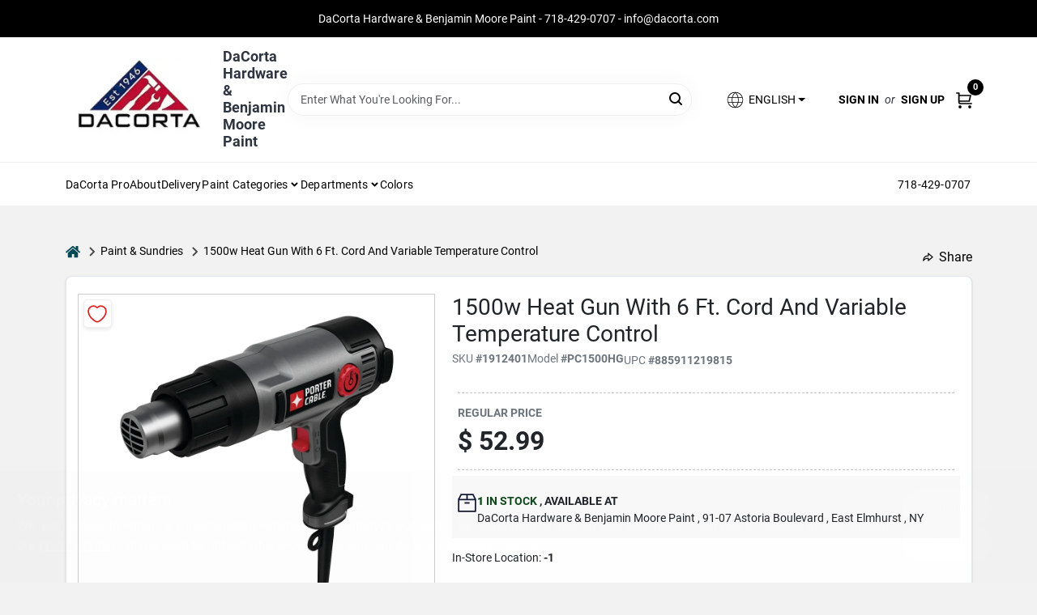

--- FILE ---
content_type: text/html
request_url: https://dacortahardware.com/p/porter-cable-heat-gun-885911219815
body_size: 71162
content:
<!DOCTYPE html>
<html lang="en">
	<head>
		<meta charset="utf-8" />
		<link rel="preconnect" href="https://maps.googleapis.com">
		<link rel="preconnect" href="https://storage.googleapis.com">
		<link rel="preconnect" href="https://images.ezad.io">
		<link rel="preconnect" href="https://api.ezadlive.com">
		<meta name="viewport" content="width=device-width, initial-scale=1.0, maximum-scale=2.0">
		<style>
			#google_translate_element,
			.goog-logo-link,
			.goog-te-gadget {
			  display: none !important;
			}
			.skiptranslate body {
			  top: 0 !important;
			}
		
			button {
			  margin: 10px;
			  padding: 10px 20px;
			  font-size: 16px;
			}
			.skiptranslate {
				display: none;
			}
			#goog-gt-tt {
				display: none !important;
			}
			body {
				top: 0px !important;
			}
			.VIpgJd-ZVi9od-aZ2wEe-wOHMyf {
				display: none !important;
			}
			.text-success-dark {
				color: #124A1F !important;
			}
		  </style>


		
		<link href="https://static.ezadlive.com/fe/version2863/_app/immutable/assets/vendor.f0fcb5ba.css" rel="stylesheet">
		<link href="https://static.ezadlive.com/fe/version2863/_app/immutable/assets/0.8d4ac38d.css" rel="stylesheet">
		<link href="https://static.ezadlive.com/fe/version2863/_app/immutable/assets/login-module.a7f80dd4.css" rel="stylesheet">
		<link href="https://static.ezadlive.com/fe/version2863/_app/immutable/assets/main-footer.b2939a41.css" rel="stylesheet">
		<link href="https://static.ezadlive.com/fe/version2863/_app/immutable/assets/document-modal.a3b96a58.css" rel="stylesheet">
		<link href="https://static.ezadlive.com/fe/version2863/_app/immutable/assets/modal.577dbff6.css" rel="stylesheet">
		<link href="https://static.ezadlive.com/fe/version2863/_app/immutable/assets/cart-sidebar.bbe547ba.css" rel="stylesheet">
		<link href="https://static.ezadlive.com/fe/version2863/_app/immutable/assets/cart-items.506a8dec.css" rel="stylesheet">
		<link href="https://static.ezadlive.com/fe/version2863/_app/immutable/assets/change-quantity.8b334a49.css" rel="stylesheet">
		<link href="https://static.ezadlive.com/fe/version2863/_app/immutable/assets/recaptcha.ab6e1a2f.css" rel="stylesheet">
		<link href="https://static.ezadlive.com/fe/version2863/_app/immutable/assets/bogo-discount-card.2b8bc076.css" rel="stylesheet">
		<link href="https://static.ezadlive.com/fe/version2863/_app/immutable/assets/locations-modal.8c32552f.css" rel="stylesheet">
		<link href="https://static.ezadlive.com/fe/version2863/_app/immutable/assets/big-map.bdb2e239.css" rel="stylesheet">
		<link href="https://static.ezadlive.com/fe/version2863/_app/immutable/assets/8.0f8a3240.css" rel="stylesheet">
		<link href="https://static.ezadlive.com/fe/version2863/_app/immutable/assets/product-card.11d144d8.css" rel="stylesheet">
		<link href="https://static.ezadlive.com/fe/version2863/_app/immutable/assets/breadcrumbs.99256963.css" rel="stylesheet">
		<link href="https://static.ezadlive.com/fe/version2863/_app/immutable/assets/color-block.5038618f.css" rel="stylesheet">
		<link href="https://static.ezadlive.com/fe/version2863/_app/immutable/assets/paginator.12bdcbbb.css" rel="stylesheet">
		<link href="https://static.ezadlive.com/fe/version2863/_app/immutable/assets/custom-input-fields.01cd9b06.css" rel="stylesheet">
		<link href="https://static.ezadlive.com/fe/version2863/_app/immutable/assets/datepicker.077ee2f5.css" rel="stylesheet">
		<link href="https://static.ezadlive.com/fe/version2863/_app/immutable/assets/video-card.d3615b23.css" rel="stylesheet">
		<link href="https://static.ezadlive.com/fe/version2863/_app/immutable/assets/product-swiper.7b570ea1.css" rel="stylesheet">
		<link href="https://static.ezadlive.com/fe/version2863/_app/immutable/assets/product-item.9a7f20ab.css" rel="stylesheet"><title>1500w Heat Gun With 6 Ft. Cord And Variable Temperature Control | DaCorta Hardware &amp; Benjamin Moore Paint</title><!-- HEAD_svelte-145cly0_START --><!-- Project: undefined - Channel Id: 73 - Version: 2861 - Release Latest Version: undefined -->   <meta name="msapplication-TileColor" content="#da532c"> <meta name="theme-color" content="#ffffff"> <link rel="icon" type="image/x-icon" href="https://storage.googleapis.com/content.ezadtv.com/2023/09/28/6515953abc45a_DaCorta_Hardware-02.jpg"> <link rel="icon" type="image/png" sizes="32x32" href="https://storage.googleapis.com/content.ezadtv.com/2023/09/28/6515953abc45a_DaCorta_Hardware-02.jpg"> <link rel="apple-touch-icon" sizes="180x180" href="https://storage.googleapis.com/content.ezadtv.com/2023/09/28/6515953abc45a_DaCorta_Hardware-02.jpg">  <meta itemprop="name" content="1500w Heat Gun With 6 Ft. Cord And Variable Temperature Control"> <meta name="twitter:title" content="1500w Heat Gun With 6 Ft. Cord And Variable Temperature Control"> <meta name="og:title" content="1500w Heat Gun With 6 Ft. Cord And Variable Temperature Control"> <meta property="og:title" content="1500w Heat Gun With 6 Ft. Cord And Variable Temperature Control">  <meta name="description" content="Overview:The Porter Cable 1500W Heat Gun is a versatile tool designed for a variety of applications, from paint removal to bending plastic pipes. With its powerful 1500 watts of heating capability,..."> <meta itemprop="description" content="Overview:The Porter Cable 1500W Heat Gun is a versatile tool designed for a variety of applications, from paint removal to bending plastic pipes. With its powerful 1500 watts of heating capability,..."> <meta name="twitter:description" content="Overview:The Porter Cable 1500W Heat Gun is a versatile tool designed for a variety of applications, from paint removal to bending plastic pipes. With its powerful 1500 watts of heating capability,..."> <meta name="og:description" content="Overview:The Porter Cable 1500W Heat Gun is a versatile tool designed for a variety of applications, from paint removal to bending plastic pipes. With its powerful 1500 watts of heating capability,..."> <meta property="og:description" content="Overview:The Porter Cable 1500W Heat Gun is a versatile tool designed for a variety of applications, from paint removal to bending plastic pipes. With its powerful 1500 watts of heating capability,...">   <meta name="google-site-verification" content="L4roslzeiwwB_d_9QxKxvfpiClo_GOzVUOI33a7F2hQ"> <meta property="og:site_name" content="DaCorta Hardware &amp; Benjamin Moore Paint"> <meta property="og:type" content="website"> <meta property="twitter:site" content="DaCorta Hardware &amp; Benjamin Moore Paint"> <meta property="twitter:card" content="summary"> <meta name="google-site-verification" content="GVn0FwMgrYZnSwv0frL2EMYU5fgz3aTgar3RFzFMyyg" /> <!-- Google tag (gtag.js) -->
<script async src="https://www.googletagmanager.com/gtag/js?id=G-Y0MTSGX04K"></script>
<script>
  window.dataLayer = window.dataLayer || [];
  function gtag(){dataLayer.push(arguments);}
  gtag('js', new Date());

  gtag('config', 'G-Y0MTSGX04K');
</script> <!-- Facebook Pixel Code -->
<script>
!function(f,b,e,v,n,t,s)
{if(f.fbq)return;n=f.fbq=function(){n.callMethod?
n.callMethod.apply(n,arguments):n.queue.push(arguments)};
if(!f._fbq)f._fbq=n;n.push=n;n.loaded=!0;n.version='2.0';
n.queue=[];t=b.createElement(e);t.async=!0;
t.src=v;s=b.getElementsByTagName(e)[0];
s.parentNode.insertBefore(t,s)}(window, document,'script',
'https://connect.facebook.net/en_US/fbevents.js');
fbq('init', '1132563157251867');
fbq('track', 'PageView');
</script>
<noscript><img height="1" width="1" style="display:none"
src="https://www.facebook.com/tr?id=1132563157251867&ev=PageView&noscript=1"
/></noscript>
<!-- End Facebook Pixel Code -->  <script> window.dataLayerEz = window.dataLayerEz || []; window.dataLayerEz.push({'storeNumber': '', 'user_properties.store_number': ''}); </script>  <meta itemprop="image" content="https://storage.googleapis.com/ezimage-cache/noscale/aHR0cHM6Ly9zdG9yYWdlLmdvb2dsZWFwaXMuY29tL2NvbnRlbnQuZXphZHR2LmNvbS8yMDI0LzAzLzMxLzIwMjQwMzMxXzY2MDliOTgzYWY4ODUuanBn.webp"> <meta name="twitter:image:src" content="https://storage.googleapis.com/ezimage-cache/noscale/aHR0cHM6Ly9zdG9yYWdlLmdvb2dsZWFwaXMuY29tL2NvbnRlbnQuZXphZHR2LmNvbS8yMDI0LzAzLzMxLzIwMjQwMzMxXzY2MDliOTgzYWY4ODUuanBn.webp"> <meta name="twitter:image" content="https://storage.googleapis.com/ezimage-cache/noscale/aHR0cHM6Ly9zdG9yYWdlLmdvb2dsZWFwaXMuY29tL2NvbnRlbnQuZXphZHR2LmNvbS8yMDI0LzAzLzMxLzIwMjQwMzMxXzY2MDliOTgzYWY4ODUuanBn.webp"> <meta name="og:image" content="https://storage.googleapis.com/ezimage-cache/noscale/aHR0cHM6Ly9zdG9yYWdlLmdvb2dsZWFwaXMuY29tL2NvbnRlbnQuZXphZHR2LmNvbS8yMDI0LzAzLzMxLzIwMjQwMzMxXzY2MDliOTgzYWY4ODUuanBn.webp"> <meta property="og:image" content="https://storage.googleapis.com/ezimage-cache/noscale/aHR0cHM6Ly9zdG9yYWdlLmdvb2dsZWFwaXMuY29tL2NvbnRlbnQuZXphZHR2LmNvbS8yMDI0LzAzLzMxLzIwMjQwMzMxXzY2MDliOTgzYWY4ODUuanBn.webp"> <link rel="canonical" href="https://dacortahardware.com/p/porter-cable-heat-gun-885911219815"> <meta property="og:url" content="https://dacortahardware.com/p/porter-cable-heat-gun-885911219815"> <script type="application/ld+json">[{"@context":"https://schema.org","@type":"HardwareStore","name":"DaCorta Hardware & Benjamin Moore Paint","telephone":"718-429-0707","image":"https://images.ezad.io/thumb/aHR0cHM6Ly9zdG9yYWdlLmdvb2dsZWFwaXMuY29tL2NvbnRlbnQuZXphZHR2LmNvbS8yMDI0LzA3LzA4LzIwMjQwNzA4XzY2OGM1NjhmOWIwZDQud2VicA.webp","address":{"@type":"PostalAddress","streetAddress":"91-07 Astoria Boulevard","addressLocality":"East Elmhurst","addressRegion":"NY","postalCode":"11369","addressCountry":"US"}},{"@context":"https://schema.org","@type":"WebSite","name":"DaCorta Hardware & Benjamin Moore Paint","url":"https://dacortahardware.com/","alternateName":"DaCorta Hardware & Benjamin Moore Paint","potentialAction":[{"@type":"SearchAction","target":"https://dacortahardware.com//search/?keyword={search_term_string}","query-input":"required name=search_term_string"}]},{"@context":"https://schema.org","@type":"Organization","legalName":"DaCorta Hardware & Benjamin Moore Paint","url":"https://dacortahardware.com/","logo":"https://images.ezad.io/thumb/aHR0cHM6Ly9zdG9yYWdlLmdvb2dsZWFwaXMuY29tL2NvbnRlbnQuZXphZHR2LmNvbS8yMDI0LzA3LzA4LzIwMjQwNzA4XzY2OGM1NjhmOWIwZDQud2VicA.webp","sameAs":["https://www.facebook.com/dacorta","https://twitter.com/dacortahardware","https://www.instagram.com/dacortahardware/","https://www.youtube.com/user/dacortahardware","https://www.linkedin.com/company/dacorta-bros.-inc."],"contactPoint":[{"@type":"ContactPoint","contactType":"customer service","telephone":"718-429-0707","email":"info@dacorta.com"}]},{"@context":"https://schema.org","@type":"BreadcrumbList","itemListElement":[{"@type":"ListItem","position":1,"name":"Departments","item":"https://dacortahardware.com"},{"@type":"ListItem","position":2,"name":"Paint & Sundries","item":"https://dacortahardware.com/department/63810/paint-and-sundries"},{"@type":"ListItem","position":3,"name":"1500w Heat Gun With 6 Ft. Cord And Variable Temperature Control","item":"https://dacortahardware.com/p/porter-cable-heat-gun-885911219815"}]},{"@context":"https://schema.org","@type":"BreadcrumbList","itemListElement":[{"@type":"ListItem","position":1,"name":"Brands","item":"https://dacortahardware.com/brands"},{"@type":"ListItem","position":2,"name":"Porter Cable","item":"https://dacortahardware.com/brands/porter-cable-3600"},{"@type":"ListItem","position":3,"name":"1500w Heat Gun With 6 Ft. Cord And Variable Temperature Control","item":"https://dacortahardware.com/p/porter-cable-heat-gun-885911219815"}]},{"@context":"https://schema.org","@type":"Product","productID":"1912401","url":"https://dacortahardware.com/p/porter-cable-heat-gun-885911219815","name":"1500w Heat Gun With 6 Ft. Cord And Variable Temperature Control","sku":"1912401","description":"<strong>Overview:</strong><br>The Porter Cable 1500W Heat Gun is a versatile tool designed for a variety of applications, from paint removal to bending plastic pipes. With its powerful 1500 watts of heating capability, this heat gun provides high heat output and multiple fan settings to suit your needs. The lightweight design ensures less fatigue during extended use, making it an essential addition to your toolkit.<br><br><strong>Key Features:</strong><br>- Powerful 1500 watts for efficient heating<br>- Variable temperature dial for precise temperature control<br>- Dual fan speed selector for high and low settings<br>- Integrated support stand for hands-free operation<br>- Convenient hanging hook for easy storage<br>- 6-foot high-grade cord for improved flexibility during use<br>- Lightweight design at only 2.5 pounds to reduce user fatigue<br>- 90-day money-back guarantee for peace of mind<br>- 1-year limited warranty for added assurance<br><br><strong>Use Cases:</strong><br>This heat gun is perfect for a wide range of tasks including:<br>- Removing paint and adhesives<br>- Bending plastic pipes for plumbing projects<br>- Welding plastics for repairs<br>- Shrinking plastic tubing for electrical applications<br>- Removing adhesive tiles with ease<br>Whether you are a professional contractor or a DIY enthusiast, the Porter Cable Heat Gun is designed to meet your needs with efficiency and reliability.","mpn":"PC1500HG","image":["https://storage.googleapis.com/ezimage-cache/noscale/aHR0cHM6Ly9zdG9yYWdlLmdvb2dsZWFwaXMuY29tL2NvbnRlbnQuZXphZHR2LmNvbS8yMDI0LzAzLzMxLzIwMjQwMzMxXzY2MDliOTgzYWY4ODUuanBn.webp"],"brand":{"@type":"Brand","name":"Porter Cable"},"offers":{"@type":"Offer","url":"https://dacortahardware.com/p/porter-cable-heat-gun-885911219815","priceCurrency":"USD","price":"52.99","availability":"https://schema.org/InStock","itemCondition":"https://schema.org/NewCondition"},"gtin":"885911219815"}]</script> <script >__EZ_STORE_SETTINGS = {"businessSlug":"rLTNqBQs7XnSqksE","stripePublishable":"pk_test_SoQebsTMOLR2iExxLINSedwP","stripeLive":"","businessName":"DaCorta Hardware & Benjamin Moore Paint","favicon":"https://storage.googleapis.com/content.ezadtv.com/2023/09/28/6515953abc45a_DaCorta_Hardware-02.jpg","colors":{"primary":"#1f54a5","secondary":"#b8bdc0","text":"#2f3540","background":"#F2F2F2","header":"","headerLinkColor":"","headerText":"","navigation":"#fff","priceColor":"","promoPriceColor":"","storeColor":""},"layout":"default","font":"Roboto","logo":"https://images.ezad.io/thumb/aHR0cHM6Ly9zdG9yYWdlLmdvb2dsZWFwaXMuY29tL2NvbnRlbnQuZXphZHR2LmNvbS8yMDI0LzA3LzA4LzIwMjQwNzA4XzY2OGM1NjhmOWIwZDQud2VicA.webp","subscribeBannerImage":"url('https://storage.googleapis.com/content.ezadtv.com/2020/05/22/5ec8332a7790c_Acorta.jpg')","buyingFromAlert":{"background":"white","textColor":"text","visible":""},"homeAlert":{"visible":true,"text":"DaCorta Hardware & Benjamin Moore Paint - 718-429-0707 - info@dacorta.com","background":"primary","textColor":"white","fontSize":"","fontWeight":"400","allowOverrideEvenBasicPlan":"","fontFamily":"","padding":""},"text":{"featuredProductText":"","inStore":"Curbside","specialOrderWarning":"","outOfStock":"This product is out of stock","noRentalItems":"There are no rental items","specialOrderTitle":"","specialOrderText":"","trademark":"All product and company names are trademarks™ or registered® trademarks of their respective holders. Use of them does not imply any affiliation with or endorsement by them.","checkAvailability":"Call Your Local Store For Availability","emptyCart":"Cart is empty. Browse the website and add the things you like!","cartDeliveryDisclaimer":"Get stuff done around the house! We will bring it out for five bucks.<br>We are all in this together!","forRental":"In-Store Rental Equipment","promoQuantityHeader":"","specialOrderTextByLocation":"","deliveryConfirmationText":"","vendorInStockText":"","vendorOutOfStockText":"","catalogInStockText":"","vendorSpecialOrderText":"","outOfStockText":"","extraProductMessage":"","inStockText":"","customPurchaseTitle":"","customPurchaseText":"","tvCustomQtyMessage":"","tvCustomAvailableMessage":"","specialOrderFee":"","onlyXLeftText":"","footerConnectText":"","receiveMarketingText":""},"footer":{"links":[{"name":"","link":""}],"facebookPage":"","showSslLogo":"","instagramPage":"","locations":null,"showLogo":"","hideBusinessName":"","modern":"","modernLocations":"","hideBuiltByEZAD":""},"products":{"inventoryItemsMin":"","itemsPerPage":48,"showVideos":"1","showDescription":"1","showSimilarProducts":"1","showQtyInWidgets":"1","sortOptions":[{"value":"relevancy","text":"Relevancy"},{"value":"price-desc","text":"Price High to Low"},{"value":"price-asc","text":"Price Low to High"},{"value":"latest","text":"New Arrivals"},{"value":"title-asc","text":"Alphabetical"}],"defaultSorting":"relevancy","hideReg":"","filterShowOutOfStock":"","inStockProductRename":"","hideUpc":"","hideInStockCheckbox":"","disableOrdering":"","showThreeFiveDays":"","capitalizeTitle":"","regularPriceText":"","currencyPrefix":"","useOriginalTitle":"","hidePriceOutOfStock":"","disableSpecialOrdering":"","showTopBrandProducts":false,"showSimilarProductsByProduct":"","showDepartmentDropdownInSearch":"","getQuoteSpecial":"","hideProductLocation":"","getQuoteEmail":"","hideProductUnit":"","hiddenPriceText":"","syncHandlePromos":"","showPartnerInventories":"","hideQuantity":"","alwaysShowProp65":"","widgetPromoLabel":"","singlePromoLabel":"","hideBrandFromTitle":true,"hideOutOfStockItems":"","showUnitInventory":"","showOutOfStockItems":"","hideRentalPrices":"","hidePrice":"","alwaysShowProductLocation":"","showSpecs":"","disableSearchBar":"","hideNotifyMeOption":"","hideDeliveryLocationsModal":"","hideSecondSpecialWarning":"","showModelNumber":"","showSortByCustomerPartNumberOnMyOrders":"","removeZoominEffect":"","hideAvailability":"","includeBrandInTitle":"","hideSpecialOrderBadgeAboveImage":""},"departments":{"defaultSorting":"relevancy","skipAutoFormat":"","multiLevel":"","sortOptions":"","hideHeadersInMenu":"","collapseDepartmentsOnSearch":"","hideNoSubDeptTextInDeptList":"","description":"Find building materials, hardware, and lawn care supplies to keep your home in top shape. Our quality products are designed for durability. Shop online now or visit us at STORE_NAME_AND_LOCATION for all your maintenance needs!"},"brands":{"defaultSorting":"relevancy","showImages":"","sortAlphabetical":"","capitalize":"","description":"Shop from trusted brands like Plywood Specialties and Orgill. We offer a wide selection of products for your home and garden needs. Don't miss out! Shop online now or visit us at STORE_NAME_AND_LOCATION for all your essentials in one easy-to-reach location!"},"cart":{"rewardMembers":"","hideAddress":"","specialOrderMessage":"","specialOrderDisclaimer":"","specialOrderBadge":"","specialOrderMessageTooltip":"","empty":"","submittedOrderImage":"","confirmationText":"","deliveryDisclaimer":"","taxJar":"","hideShipping":"","showSpecialOrderDays":"","enableDeliveryDate":"","promos":"","allowSpecialOrderVendors":"","taxDisclaimer":"","additionalCountries":"","showCardProviders":"","taxExemptionCheck":"","discountEligibilityCheck":"","hideVendorInSpecialOrder":"","refundInfo":"","deliveryZipsAllowed":"","allowedZips":"","disclaimer":"","allowSavedCarts":"","hideTax":"","hideDeliveryZipcode":"","cartModal":"","deferCapture":"","pickupDistanceLimit":"","alwaysRequireAddress":"","showUnitPrice":"","distanceModal":"","showCheckoutCbLayout":"","hideUnitedStatesDeliveryOption":"","restrictedStatesForShipping":"","restrictedStatesMessage":"","hideSpecialOrderMessage":"","rdcAware":"","guestCheckoutWithPaypalOnly":"","allowRecurringOrders":"","mergeAdditionalFeeWithSubtotal":"","displayRecurringOrdersSectionBorder":"","hidePickupZipcode":"","enableMarketingEmailsByDefault":"","enableShareCartLink":"","hideSpecialOrderBadge":"","showShippingRateDisclaimer":"","dummyPostalCode":"","receiveMarketing":"","receiveSms":""},"admin":{"showStats":"1","showOrderLocationFilters":"1","orders":"","hideSecondStep":"","RSCOptions":"","showContractors":"","orderTimeZone":"","hideInStorePingOption":"","autoSelectStore":"","enableNewOrderNotification":"","hideBusinessNameFromHeaderOnMobile":"","showAvailableFulfilmentOptions":"","defaultSelectedStore":"","allowOverridingDeliveryCharges":"","enableTaxWaiverIfExempt":"","hideGuestCheckout":""},"testimonials":{"1":"","2":""},"liveChatCode":"","storeNumber":"","logoMaxWidth":"","logoMaxHeight":"","signup":{"extraFields":""},"contactUs":{"hideEmail":""},"logoSize":"","navigationBackground":"","whiteHeader":"","lightNav":"","displayName":"","domain":"dacorta","newOrderEmails":"","contactEmail":"","company":"","navigation":[{"name":"home"},{"name":"departments"},{"name":"brands"},{"name":"About Us","align":"right"}],"demo":"","homepageBanner":"","search":{"checkboxFilters":""},"timezone":"","meta":{"description":"","loginDescription":"","mainImage":"","loginTitle":"","departmentsDescription":"Find diverse departments at [store_name] in [city], [state] for your painting needs.","departmentsTitle":"Explore and Seek Departments at STORE_NAME","brandsDescription":"Explore trusted brands at DaCorta Hardware in [city], [state]. Quality paint and hardware for your projects!","brandsTitle":"Investigate Our Brands At STORE_NAME","searchPageDescription":"Get [search_term] at [store_name]. Moreover, Explore top-selling products like UGL Mex No Scent Cleaner, Elegant Glass Door Knob Set, and more!"},"directory":"","overrideSubscribeImage":"","tax_rate":"","adminNavigation":"1","showPhoneInNavigation":"1","emailNavLink":"1","onlyFeatured":"","navigationLayout":"","aboutUsLocations":"","customLayout":"","showAdvancedSetting":"","principles":"","registrationOptions":{"companyInput":"","hideFromHeader":""},"locationData":{"Millhouse":"","Wildey":""},"testKey":"","business":"","authData":"","aboutUsEmails":"","logoLink":"","showConsultationReport":"","dynamicMap":"","customCss":"","extraProductMessage":"","styles":{"vendorInStockClasses":"","catalogInStockClasses":"","rentalFilterNodeClasses":""},"logoMaxheight":"","undefined":"","specialPricePositionBottom":"","aboutUsTitle":"","aboutUsTitleHidden":"","showLocationPhoneInNav":"","business_telephone":"","business_address":"","business_city":"","business_state":"","business_country":"","ecommercePlan":"null","tvRDC":"","dibRSC":"","e2Warehouse":"","logoPrint":"","business_zipcode":"","business_email":"","rentals":{"disableLocationSelection":"","allowDeliveryLocations":"","hideFulfillmentOptions":"","rentalContactText":"","disableContactForm":"","rentalInStockText":"","disclaimer":"","submitFormDisclaimerTop":"","submitFormDisclaimerBottom":"","rentalReserveText":"","hideUpc":"","verbiage":""},"aboutUs":{"hideContactUsOption":""},"localAd":{"hideLocalAdNavLink":""},"header":{"locationSelector":"","modern":"","MyOrdersText":"","languages":""},"navStyle":{"links":"","locationSelector":""},"e2ReportExemption":"","svelte":"","null":"","aiSettings":{"useAIProductsTable":true,"useAIProductsCategories":"","excludeAIProductsTable":""}}</script>  <script >__EZ_PREGEN = 0</script> <script >__EZ_TV_ECOM_PLAN = 'E1P'</script> <script >__EZ_TVR_NAME = "True Value Rewards"</script> <script >__EZ_IS_TRUEVALUE = false</script>  <style data-svelte-h="svelte-1ke9ioy">/* embed the latin fonts directly */
    @font-face {
      font-family: 'Roboto';
      font-style: normal;
      font-weight: 300;
      font-display: swap;
      src: url(https://static.ezadlive.com/fonts/KFOlCnqEu92Fr1MmSU5fBBc4.woff2) format('woff2');
      unicode-range: U+0000-00FF, U+0131, U+0152-0153, U+02BB-02BC, U+02C6, U+02DA, U+02DC, U+0304, U+0308, U+0329, U+2000-206F, U+2074, U+20AC, U+2122, U+2191, U+2193, U+2212, U+2215, U+FEFF, U+FFFD;
    }
    @font-face {
      font-family: 'Roboto';
      font-style: normal;
      font-weight: 400;
      font-display: swap;
      src: url(https://static.ezadlive.com/fonts/KFOmCnqEu92Fr1Mu4mxK.woff2) format('woff2');
      unicode-range: U+0000-00FF, U+0131, U+0152-0153, U+02BB-02BC, U+02C6, U+02DA, U+02DC, U+0304, U+0308, U+0329, U+2000-206F, U+2074, U+20AC, U+2122, U+2191, U+2193, U+2212, U+2215, U+FEFF, U+FFFD;
    }
    @font-face {
      font-family: 'Roboto';
      font-style: normal;
      font-weight: 700;
      font-display: swap;
      src: url(https://static.ezadlive.com/fonts/KFOlCnqEu92Fr1MmWUlfBBc4.woff2) format('woff2');
      unicode-range: U+0000-00FF, U+0131, U+0152-0153, U+02BB-02BC, U+02C6, U+02DA, U+02DC, U+0304, U+0308, U+0329, U+2000-206F, U+2074, U+20AC, U+2122, U+2191, U+2193, U+2212, U+2215, U+FEFF, U+FFFD;
    }</style>  <link rel="stylesheet" type="text/css" media="print" href="https://static.ezadlive.com/fonts/font-roboto.css" onload="this.media='all';"><style>
:root {
  --primary: #1f54a5;
  --bs-primary: #000;
  --secondary: #b8bdc0;
  --bs-secondary: #b8bdc0;
  --text: #2f3540;
  --bs-text: #2f3540;
  --background: #F2F2F2;
  --bs-background: #F2F2F2;
  --header: #fff;
  --bs-header: #fff;
  --headerLinkColor: #000;
  --bs-headerLinkColor: #fff;
  --headerText: var(--text);
  --bs-headerText: #fff;
  --navigation: #fff;
  --bs-navigation: #fff;
  --priceColor: #fff;
  --bs-priceColor: #fff;
  --promoPriceColor: #fff;
  --bs-promoPriceColor: #fff;
  --storeColor: #fff;
  --bs-storeColor: #fff;
  --brandPrimary: #000;
  --headerLinkColorInv: #fff;
  --navigationLinkColor: #000;
  --navigationText: var(--text);
  --navigationFontSize: 14px;
  --font: Roboto;
}
</style><!-- HEAD_svelte-145cly0_END -->

	</head>
	<body data-sveltekit-preload-data="hover">
	
		<div style="display: contents">     <button class="skip-link svelte-1yub3rk" data-svelte-h="svelte-mn0oll">Skip to content</button> <div><div class="main-banner alert border-0 rounded-0 py-2 py-md-3 text-center mb-0 bmoore-style svelte-13wvu52" role="alert" style="color: var(--bs-white) !important; background: var(--bs-primary) !important; font-size: px !important;; ; font-weight: 400; ; font-family:  !important; padding: ;font-family:inherit !important">DaCorta Hardware & Benjamin Moore Paint - 718-429-0707 - info@dacorta.com</div>  <header id="mainHeader" class="main-header position-relative  DaCortaHardware&amp;BenjaminMoorePaint svelte-10kgxxg"><div class="container gap-3 d-flex flex-column flex-lg-row align-items-center justify-content-center justify-content-lg-between py-3"> <button class="d-block nav-icon d-lg-none mobile-menu-button " aria-label="Menu"><span></span></button> <div class="d-flex flex-column flex-md-row align-items-center logo-container"><a href="/" class="brand text-white" aria-label="DaCorta Hardware &amp; Benjamin Moore Paint Home" rel="prefetch"><img src="https://images.ezad.io/thumb/aHR0cHM6Ly9zdG9yYWdlLmdvb2dsZWFwaXMuY29tL2NvbnRlbnQuZXphZHR2LmNvbS8yMDI0LzA3LzA4LzIwMjQwNzA4XzY2OGM1NjhmOWIwZDQud2VicA.webp" alt="DaCorta Hardware &amp; Benjamin Moore Paint" style="width: 180px; height: 106px;" class="desktop logo-width svelte-10kgxxg" width="100%" height="100%"> <img src="https://images.ezad.io/thumb/aHR0cHM6Ly9zdG9yYWdlLmdvb2dsZWFwaXMuY29tL2NvbnRlbnQuZXphZHR2LmNvbS8yMDI0LzA3LzA4LzIwMjQwNzA4XzY2OGM1NjhmOWIwZDQud2VicA.webp" alt="DaCorta Hardware &amp; Benjamin Moore Paint" style="width: 102px; height: 60px;" class="mobile logo-width svelte-10kgxxg" width="100%" height="100%"></a> <div class="h5 fw-bold mt-3 mb-0 mt-md-0 ms-md-3 comp-text" style="color: ">DaCorta Hardware &amp; Benjamin Moore Paint</div></div> <form id="searchForm" name="search" role="search" class="search-wrapper position-relative svelte-om0n6w"><input aria-label="Search Term" class="form-control autosuggest svelte-om0n6w" type="text" placeholder="Enter What You're Looking For..." loading="lazy" value=""> <button type="submit" aria-label="Search" class="btn-search-custom svelte-om0n6w" data-svelte-h="svelte-tr7v9l"><svg aria-hidden="true" width="16" height="16" xmlns="http://www.w3.org/2000/svg" xmlns:xlink="http://www.w3.org/1999/xlink"><defs data-v-6d71ba7e=""><filter data-v-6d71ba7e="" x="-8.1%" y="-113.8%" width="116.2%" height="327.5%" filterUnits="objectBoundingBox"><feMorphology data-v-6d71ba7e="" radius=".5" operator="dilate" in="SourceAlpha" result="shadowSpreadOuter1"></feMorphology><feOffset data-v-6d71ba7e="" in="shadowSpreadOuter1" result="shadowOffsetOuter1"></feOffset><feGaussianBlur data-v-6d71ba7e="" stdDeviation="15" in="shadowOffsetOuter1" result="shadowBlurOuter1"></feGaussianBlur><feComposite data-v-6d71ba7e="" in="shadowBlurOuter1" in2="SourceAlpha" operator="out" result="shadowBlurOuter1"></feComposite><feColorMatrix data-v-6d71ba7e="" values="0 0 0 0 0.13236882 0 0 0 0 0.171002098 0 0 0 0 0.285297781 0 0 0 0.04 0" in="shadowBlurOuter1"></feColorMatrix></filter><rect data-v-6d71ba7e="" x="0" y="0" width="560" height="40" rx="20"></rect></defs><g data-v-6d71ba7e="" fill="none" fill-rule="evenodd"><path data-v-6d71ba7e="" fill="#FFF" d="M-884-28H556v1536H-884z"></path><g data-v-6d71ba7e="" transform="translate(-529 -11)"><use data-v-6d71ba7e="" fill="#000" filter="url(#a)" xlink:href="#b"></use><use data-v-6d71ba7e="" stroke="currentColor" fill="#FFF" xlink:href="#b"></use></g><g data-v-6d71ba7e="" stroke-width="2" transform="translate(1 1)" stroke="currentColor" stroke-linecap="round" stroke-linejoin="round"><circle data-v-6d71ba7e="" cx="6" cy="6" r="6"></circle><path data-v-6d71ba7e="" d="M14 14l-3.758-3.758"></path></g></g></svg></button>  </form> <div class="d-flex align-items-center cart-wrapper  svelte-1k863f2">  <div aria-label="Open Dropdown" role="button" tabindex="0" class="d-lg-block position-relative mx-4"><button aria-expanded="false" class="btn btn-light dropdown-toggle notranslate lang-dropdown svelte-1k863f2" type="button" data-bs-toggle="dropdown"><svg class="me-1" fill="currentColor" width="25px" height="25px" viewBox="0 0 256 256" id="Flat" xmlns="http://www.w3.org/2000/svg"><path d="M222.35693,161.11682a99.99106,99.99106,0,0,0-.02246-66.2959,3.99577,3.99577,0,0,0-.16308-.46191A100.00019,100.00019,0,0,0,33.83105,94.3512a4.01515,4.01515,0,0,0-.17773.50415,99.99136,99.99136,0,0,0,.03125,66.37927,4.14511,4.14511,0,0,0,.13965.3949,100,100,0,0,0,188.34228.02624A3.96321,3.96321,0,0,0,222.35693,161.11682ZM128,216.03064c-14.43311-13.53882-25.105-31.73706-30.93994-52.03027h61.87988C153.105,184.29358,142.43311,202.49182,128,216.03064ZM95.02979,156.00037a130.90714,130.90714,0,0,1-.00049-56h65.9414a130.90714,130.90714,0,0,1-.00049,56ZM36,128.00037a91.65778,91.65778,0,0,1,4.36182-28H86.76123a143.33386,143.33386,0,0,0,.00049,56H40.36182A91.65787,91.65787,0,0,1,36,128.00037Zm92-88.03028c14.43506,13.53858,25.10693,31.73633,30.94092,52.03028H97.05908C102.89307,71.70642,113.56494,53.50867,128,39.97009Zm41.23877,60.03028h46.39941a92.05165,92.05165,0,0,1,0,56h-46.3999a143.33386,143.33386,0,0,0,.00049-56Zm43.42187-8H167.36426c-5.70655-21.50928-16.53174-40.7439-31.61377-55.67041A92.20548,92.20548,0,0,1,212.66064,92.00037ZM120.24951,36.33c-15.082,14.92651-25.90722,34.16113-31.61377,55.67041H43.33936A92.20548,92.20548,0,0,1,120.24951,36.33ZM43.33936,164.00037H88.63574c5.707,21.50879,16.53174,40.74353,31.61377,55.67041A92.20529,92.20529,0,0,1,43.33936,164.00037Zm92.41113,55.67041c15.082-14.92688,25.90674-34.16162,31.61377-55.67041h45.29638A92.20529,92.20529,0,0,1,135.75049,219.67078Z"></path></svg>  <span>ENGLISH</span></button> </div> <div id="authorization" class="d-lg-flex d-none me-3"><div class="d-flex flex-lg-row align-items-center"><a href="/login" class="text-uppercase fw-bold text-nowrap" rel="prefetch">Sign In</a> <span class="my-n1 my-lg-0 mx-2 fst-italic" data-svelte-h="svelte-dz76fn">or</span> <a href="/register" class="text-uppercase fw-bold text-nowrap" rel="prefetch">Sign Up</a></div></div> <a href="/cart" class="notranslate cart-btn position-relative " aria-label="Cart, 0 Items" rel="prefetch"><svg aria-hidden="true" width="20" height="20" xmlns="http://www.w3.org/2000/svg"><g transform="translate(1 1)" fill="none" fill-rule="evenodd"><circle fill="#000" fill-rule="nonzero" cx="4.235" cy="17.788" r="1"></circle><circle fill="currentColor" fill-rule="nonzero" cx="16.094" cy="17.788" r="1"></circle><circle stroke="currentColor" stroke-width="1.694" stroke-linecap="round" stroke-linejoin="round" cx="4" cy="17" r="1"></circle><circle stroke="currentColor" stroke-width="1.694" stroke-linecap="round" stroke-linejoin="round" cx="16" cy="17" r="1"></circle><path d="M0 0h2.571v11.25c0 .966.768 1.75 1.715 1.75H18" stroke="currentColor" stroke-width="1.694" stroke-linecap="round" stroke-linejoin="round"></path><path stroke="currentColor" stroke-width="1.694" stroke-linecap="round" stroke-linejoin="round" d="M3 3h14l-1.647 7H3"></path></g></svg> <span class="notranslate position-absolute badge bg-danger rounded-circle dark-color  svelte-1k863f2">0</span></a>  </div></div> </header> <nav class="navbar p-0 navbar-light main-nav  collapsed   svelte-1gvd0fx" id="mainNav"> <div class="container pb-3 pb-lg-0 w-100 h-100 align-items-start"><div class="px-2 px-lg-0 w-100"><div class="d-flex justify-content-end mt-4 d-lg-none mb-n2 w-100"><button class="toggle-menu-bt" aria-label="Menu" data-svelte-h="svelte-1jq9f3y"><svg aria-hidden="true" xmlns="http://www.w3.org/2000/svg" fill="none" width="32" viewBox="0 0 24 24" stroke-width="2" stroke="currentColor"><path stroke-linecap="round" stroke-linejoin="round" d="M6 18L18 6M6 6l12 12"></path></svg></button></div> <ul class="navbar-nav flex-column flex-lg-row flex-wrap "> <li style="" class="nav-item  left    svelte-1gvd0fx"><a href="/dacorta-pro" class="nav-link text-capitalize 
                      dark-color " style="font-size: " rel="prefetch">DaCorta Pro </a> </li> <li style="" class="nav-item  left    svelte-1gvd0fx"><a href="/about-us" class="nav-link text-capitalize 
                      dark-color " style="font-size: " rel="prefetch">About </a> </li> <li style="" class="nav-item  left    svelte-1gvd0fx"><a href="/wedeliver" class="nav-link text-capitalize 
                      dark-color " style="font-size: " rel="prefetch">Delivery </a> </li> <li style="" class="nav-item b-nav-dropdown dropdown left    svelte-1gvd0fx"><div> <nav class="c-dropdown h-100 d-flex align-items-center main-link justify-content-between svelte-1v26x55" aria-label="Paint Categories"> <button type="button" class="c-dropdown-trigger d-flex align-items-center justify-content-between w-100 svelte-1v26x55" aria-expanded="false" aria-haspopup="true"><a class="nav-link text-capitalize svelte-1v26x55" href="/paint-products" style="font-size: ">Paint Categories</a> <svg aria-hidden="true" fill="none" class="ms-1 caret dropdn-caret svelte-1v26x55" width="10" height="6" xmlns="http://www.w3.org/2000/svg"><path d="M7.5 1.5l-3 3-3-3" stroke="currentColor" stroke-linecap="round" stroke-linejoin="round" stroke-width="2" class="svelte-1v26x55"></path></svg></button>   </nav> </div> </li> <li style="" class="nav-item b-nav-dropdown dropdown left    svelte-1gvd0fx"><div> <nav class="c-dropdown h-100 d-flex align-items-center main-link justify-content-between svelte-1v26x55" aria-label="Departments"> <button type="button" class="c-dropdown-trigger d-flex align-items-center justify-content-between w-100 svelte-1v26x55" aria-expanded="false" aria-haspopup="true"><a class="nav-link text-capitalize svelte-1v26x55" href="/departments" style="font-size: ">Departments</a> <svg aria-hidden="true" fill="none" class="ms-1 caret dropdn-caret svelte-1v26x55" width="10" height="6" xmlns="http://www.w3.org/2000/svg"><path d="M7.5 1.5l-3 3-3-3" stroke="currentColor" stroke-linecap="round" stroke-linejoin="round" stroke-width="2" class="svelte-1v26x55"></path></svg></button>   </nav> </div> </li> <li style="" class="nav-item  left    svelte-1gvd0fx"><a href="/colors" class="nav-link text-capitalize 
                      dark-color " style="font-size: " rel="prefetch">Colors </a> </li> <li class="nav-item right b-nav-dropdown dropdown"><div class="nav-link"><span><em class="fa fa-phone me-2"></em>718-429-0707</span></div> <ul class="dropdown-menu" style="min-width: 100%"><li><a href="tel:+17184290707" class="dropdown-item" rel="prefetch"><em class="fa fa-phone me-3"></em>Call</a></li> <li><a href="mailto:info@dacorta.com" class="dropdown-item" rel="prefetch"><em class="fa fa-envelope me-3"></em>Email</a></li></ul></li>  </ul></div></div> </nav>  <div><main><div id="overlay" class="svelte-1akxxir" data-svelte-h="svelte-uentw7"><div class="spinner-border text-primary" role="status"><span class="visually-hidden">Loading...</span></div></div>  <div class="container svelte-1akxxir" id="product-detail-container"><div class="d-flex flex-column flex-md-row justify-content-md-between align-items-md-center mb-3"><ul class="list-unstyled breadcrumb__wrapper d-flex align-items-center mb-0 d-none d-md-flex svelte-q0unwl"><li class="d-flex align-items-center"><a href="/" class="home-icon" aria-label="Home" rel="prefetch"><svg aria-hidden="true" class="home-svg-icon comp-text svelte-q0unwl" width="18px" height="15px" viewBox="0 0 18 15" version="1.1" xmlns="http://www.w3.org/2000/svg" xmlns:xlink="http://www.w3.org/1999/xlink"><g stroke="none" stroke-width="1" fill="none" fill-rule="evenodd"><g id="Artboard" transform="translate(-77.000000, -64.000000)" fill="currentColor"><path d="M86.0425152,67 L92.2323346,72.263 L92.2398489,72.29 L92.2398489,72.29 L92.243,72.329 L92.243,77.658 L92.2347469,77.770184 C92.212749,77.91572 92.1468173,78.045 92.0374484,78.157 L92.0374484,78.157 L91.9528774,78.233192 C91.835969,78.32356 91.7025543,78.369 91.5536263,78.369 L91.5536263,78.369 L87.4193234,78.369 L87.4193234,74.105 L84.6637678,74.105 L84.6637678,78.368 L80.5314041,78.368 L80.4222523,78.359592 C80.2808638,78.33716 80.1559815,78.2698 80.0466125,78.157 L80.0466125,78.157 L79.973312,78.069776 C79.8864373,77.9492 79.843,77.8116 79.843,77.658 L79.843,77.658 L79.843,72.329 L79.8439696,72.31475 L79.8439696,72.31475 L79.8478479,72.296 L79.8517262,72.2765 L79.8517262,72.2765 L79.8526958,72.263 L86.0425152,67 Z M86,64 L86.1602454,64.0081667 C86.4210556,64.0353889 86.6505,64.1306667 86.848,64.294 L86.848,64.294 L89.572,66.597 L89.572,64.395 L89.5783594,64.3196562 C89.5910625,64.24775 89.62275,64.18625 89.673,64.136 L89.673,64.136 L89.7266563,64.0915312 C89.78375,64.0535625 89.85125,64.035 89.93,64.035 L89.93,64.035 L92.074,64.035 L92.1485938,64.0412188 C92.21975,64.0536875 92.2805,64.085 92.33,64.136 L92.33,64.136 L92.3744688,64.1899687 C92.4124375,64.247625 92.431,64.31625 92.431,64.395 L92.431,64.395 L92.431,69.002 L94.876,71.057 L94.9253125,71.1063594 C94.9684375,71.159375 94.993,71.2235 94.999,71.3 L94.999,71.3 L94.998625,71.3734688 C94.991875,71.444625 94.966,71.50875 94.921,71.565 L94.921,71.565 L94.228,72.401 L94.1800469,72.4465313 C94.1284375,72.4873125 94.066,72.51375 93.994,72.525 L93.994,72.525 L93.96,72.525 L93.8912344,72.5201094 C93.82575,72.5103125 93.77025,72.48575 93.726,72.446 L93.726,72.446 L86,65.931 L78.274,72.446 L78.2070938,72.4847812 C78.1400625,72.5173125 78.07275,72.531 78.006,72.525 L78.006,72.525 L77.9368125,72.5087187 C77.8711875,72.4874375 77.81625,72.45125 77.772,72.401 L77.772,72.401 L77.08,71.565 L77.0409375,71.5061563 C77.0085,71.44475 76.99575,71.37575 77.001,71.3 L77.001,71.3 L77.0127656,71.2275781 C77.031,71.1591875 77.0685,71.10275 77.124,71.057 L77.124,71.057 L85.152,64.294 C85.39,64.098 85.673,64 86,64 L86,64 Z" id="breadcrumb-home"></path></g></g></svg><span class="sr-only comp-text svelte-q0unwl" data-svelte-h="svelte-p8vfj9">home</span></a> <svg aria-hidden="true" class="mx-2 arrow-left-icon comp-text svelte-q0unwl" height="14" width="11" xmlns="http://www.w3.org/2000/svg"><path d="M5 2L10 7 5 12" fill="none" stroke="currentColor" stroke-width="2"></path></svg></li> <li class="d-flex align-items-center"><a href="/department/paint-and-sundries-63810" class="comp-text" rel="prefetch">Paint &amp; Sundries</a> <svg aria-hidden="true" class="mx-2 arrow-left-icon comp-text svelte-q0unwl" height="14" width="11" xmlns="http://www.w3.org/2000/svg"><path d="M5 2L10 7 5 12" fill="none" stroke="currentColor" stroke-width="2"></path></svg> </li><li class="d-flex align-items-center"><span class="comp-text notranslate" style="color:black"></span> </li><li class="d-flex align-items-center"><span class="comp-text notranslate" style="color:black"></span> </li><li class="d-flex align-items-center"><span class="comp-text notranslate" style="color:black">1500w Heat Gun With 6 Ft. Cord And Variable Temperature Control</span> </li></ul> <div class="breadcrumb-mobile-container d-block d-md-none svelte-q0unwl"><ul class="breadcrumb-mobile d-flex align-items-center svelte-q0unwl"><li class="d-flex align-items-center notranslate"><a href="/department/paint-and-sundries-63810" class="comp-text" rel="prefetch">Paint &amp; Sundries</a> <span class="mx-2" data-svelte-h="svelte-usl4m2">/</span> </li><li class="d-flex align-items-center notranslate"><span class="text-muted comp-text">1500w Heat Gun With 6 Ft. Cord And Variable Temperature Control</span> </li></ul></div>  <div class="align-self-end align-self-md-center mt-2 mt-sm-0 flex-shrink-0 pt-3"><div class="position-relative"><button id="shareMenuButton" class="lead d-flex align-items-center comp-text" data-bs-toggle="dropdown" type="button" aria-haspopup="menu" aria-expanded="false" aria-controls="shareMenu"><svg aria-hidden="true" class="me-2" xmlns="http://www.w3.org/2000/svg" width="13" height="14" fill="none"><path stroke="currentColor" stroke-linecap="round" stroke-linejoin="round" stroke-miterlimit="10" stroke-width="1.2" d="m12.05 6.625-5.25-4.5v3.0248c-2.8357 0-6 1.1002-6 5.9752 1.4768-2.391 3.75-3.00 6-3v3l5.25-4.5Z"></path></svg>
    Share</button>  <span role="status" aria-live="polite" class="visually-hidden svelte-1gnsltl">undefined</span></div></div></div> <div class="product-section card px-md-3 py-md-4 mb-2 svelte-1akxxir"><div class="row align-items-stretch">  <div class="col-md-5 d-flex flex-column position-relative"><div class="wrapper sticky-top svelte-1fougw3" style="top: 20px;z-index:0"><div class="product-preview position-relative d-flex align-items-center justify-content-center svelte-1fougw3"><img class="img object-fit-contain svelte-1fougw3" src="https://storage.googleapis.com/ezimage-cache/noscale/aHR0cHM6Ly9zdG9yYWdlLmdvb2dsZWFwaXMuY29tL2NvbnRlbnQuZXphZHR2LmNvbS8yMDI0LzAzLzMxLzIwMjQwMzMxXzY2MDliOTgzYWY4ODUuanBn.webp" alt="1500w Heat Gun With 6 Ft. Cord And Variable Temperature Control" style="cursor: zoom-in;"> <button aria-label="Add to Wishlist" title="Add to Wishlist" class="badge badge-sale position-absolute p-1 svelte-1fougw3"><svg aria-hidden="true" width="26" height="26" viewBox="0 0 22 22" fill="none" xmlns="http://www.w3.org/2000/svg"><path d="M17.8407 3.66131C15.3825 2.15346 13.2371 2.7611 11.9482 3.72901C11.4197 4.12588 11.1555 4.32431 11 4.32431C10.8446 4.32431 10.5803 4.12588 10.0519 3.72901C8.76302 2.7611 6.61754 2.15346 4.15936 3.66131C0.93327 5.64019 0.203285 12.1686 7.64461 17.6764C9.06195 18.7255 9.77062 19.25 11 19.25C12.2295 19.25 12.9381 18.7255 14.3555 17.6764C21.7968 12.1686 21.0668 5.64019 17.8407 3.66131Z" stroke="#DC2626" stroke-width="1.5" stroke-linecap="round"></path></svg></button>  </div>   <div class="zoomer d-none svelte-1fougw3" style="background-image: url(https://storage.googleapis.com/ezimage-cache/noscale/aHR0cHM6Ly9zdG9yYWdlLmdvb2dsZWFwaXMuY29tL2NvbnRlbnQuZXphZHR2LmNvbS8yMDI0LzAzLzMxLzIwMjQwMzMxXzY2MDliOTgzYWY4ODUuanBn.webp)"></div>  </div></div> <div class="col-md-7 d-flex flex-column"><div class=" svelte-1c4uf9">   <h1 class="h2 mb-2 fw-normal d-inline-block comp-card-resp-text"> 1500w Heat Gun With 6 Ft. Cord And Variable Temperature Control</h1>  <div class="d-flex gap-3 mt-n1 mb-2 text-muted comp-card-resp-text"><span>SKU <strong>#1912401</strong></span> <span>Model <strong>#PC1500HG</strong></span> <p style="font-size: 14px;margin-top: 2px !important;"><span>UPC <strong>#885911219815</strong></span></p> </div>       </div>  <hr class="border-dashed border-2 my-3 product-detail-hr svelte-1akxxir" aria-hidden="true"> <div class="flex-grow-1"><div class="pt-2 pb-1"><div class="price-and-promo"><div class="prices svelte-fww5co"> <div class="label d-flex  svelte-fww5co">   <div class="ms-2 comp-card-text" style="color: "><div class="fw-bold text-uppercase text-muted comp-card-resp-text">Regular Price</div> <div class="fw-bold price comp-card-resp-text svelte-fww5co"> <span class="notranslate">$ 52.99</span>  </div> </div></div></div>     </div></div> <hr class="border-dashed border-2 my-3 product-detail-hr svelte-fww5co" aria-hidden="true">   <div class="row"><div class="col-md-12"><div class="pt-4 pb-3 availability-section-bg svelte-7z0uht"><div class="d-flex gap-3 align-items-center"><svg aria-hidden="true" style="margin-top: -17px" width="25" height="25" viewBox="0 0 20 20" fill="none" xmlns="http://www.w3.org/2000/svg"><g clip-path="url(#clip0_6869_308)"><path d="M1.66669 18.3333L1.66669 6.66666L18.3334 6.66666L18.3334 18.3333L1.66669 18.3333Z" stroke="#141B34" stroke-width="1.5" stroke-linecap="round" stroke-linejoin="round"></path><path d="M1.66669 6.66666L4.16669 1.66666L15.8334 1.66666L18.3334 6.66666" stroke="#141B34" stroke-width="1.5"></path><path d="M10 6.66666L10 1.66666" stroke="#141B34" stroke-width="1.5"></path><path d="M7.5 10L12.5 10" stroke="#141B34" stroke-width="1.5"></path></g><defs><clipPath id="clip0_6869_308"><rect width="20" height="20" fill="white"></rect></clipPath></defs></svg> <div><div class="comp-card-resp-text"><div class="text-uppercase fw-bold"><span class="text-success-dark"><strong>1</strong> In Stock</span> ,  Available at</div> DaCorta Hardware &amp; Benjamin Moore Paint , 91-07 Astoria Boulevard , East Elmhurst , NY</div></div></div>    </div>    <div class="stock-text py-2 mb-3 mt-2"><div class=" svelte-lfu8am"><div class="me-5 text-danger">   </div>  </div>       </div> </div> </div> <div class="quantity">   <div class="quantity-snippet mb-3 svelte-1d0uld7"><div class="change-quantity d-flex  svelte-1d0uld7"><button type="button" aria-label="Decrease quantity by 1" aria-controls="qty" class="btn action-bt btn-outline-primary m-0 change-quantity-large-action-btn svelte-1d0uld7" disabled><svg aria-hidden="true" width="15" height="15" viewBox="0 0 28 28" fill="none" xmlns="http://www.w3.org/2000/svg"><path fill-rule="evenodd" clip-rule="evenodd" d="M24.2933 13.7429C24.2933 14.5303 23.6549 15.1686 22.8675 15.1686L4.6181 15.1686C3.83069 15.1686 3.19237 14.5303 3.19237 13.7429C3.19237 12.9554 3.83069 12.3171 4.6181 12.3171L22.8675 12.3171C23.6549 12.3171 24.2933 12.9554 24.2933 13.7429Z" fill="currentColor"></path></svg></button> <input class="form-control bg-white mx-1 text-center fw-bold change-quantity-large-action-btn svelte-1d0uld7" type="number" min="0" max="1" maxlength="4" inputmode="numeric" pattern="[0-9]*" aria-label="Number of quantity" value="1"> <button type="button" aria-label="Increase quantity by 1." aria-controls="qty" class="btn action-bt btn-outline-primary m-0 change-quantity-large-action-btn svelte-1d0uld7" ><svg aria-hidden="true" width="15" height="15" viewBox="0 0 22 22" fill="none" xmlns="http://www.w3.org/2000/svg"><path fill-rule="evenodd" clip-rule="evenodd" d="M10.6667 0.192413C11.4541 0.192413 12.0925 0.830737 12.0925 1.61815L12.0925 9.31713L19.7914 9.31713C20.5789 9.31713 21.2172 9.95545 21.2172 10.7429C21.2172 11.5303 20.5789 12.1686 19.7914 12.1686L12.0925 12.1686L12.0925 19.8676C12.0925 20.655 11.4541 21.2933 10.6667 21.2933C9.87931 21.2933 9.24099 20.655 9.24099 19.8676L9.24099 12.1686L1.54201 12.1686C0.754596 12.1686 0.116272 11.5303 0.116272 10.7429C0.116272 9.95545 0.754596 9.31713 1.54201 9.31713L9.24099 9.31713L9.24099 1.61815C9.24099 0.830737 9.87931 0.192413 10.6667 0.192413Z" fill="currentColor"></path></svg></button> <div id="qty-status" aria-live="polite" class="visually-hidden svelte-1d0uld7">Quantity: 1</div> <button  class="btn py-0 align-items-center btn-primary add-cart text-nowrap notranslate add-cart-large-action-btn svelte-1d0uld7"> <span data-svelte-h="svelte-15apdf4">Add to cart</span></button>   <div id="add-to-cart-status" aria-live="polite" class="visually-hidden svelte-1d0uld7"></div> </div>   </div>  </div> <div class="row"><div class="col-md-12"> <div class="pb-3 d-flex align-items-center mt-3 comp-card-resp-text"><div class="fw-bold me-3" data-svelte-h="svelte-152h7nn">Will you be going in-store to purchase this product?</div> <button id="product-ping-btn" class="btn btn-outline-primary btn-xs" >Yes!</button></div></div></div>  <div class="section-bg svelte-1jfp9yj"><div class="py-3 d-flex align-items-center"><div class="me-3" data-svelte-h="svelte-1www2w9"><svg aria-hidden="true" style="margin-top: -17px" width="25" height="25" viewBox="0 0 20 20" fill="none" xmlns="http://www.w3.org/2000/svg" class="s-mrckw2NL-bdo"><g clip-path="url(#clip0_6869_308)" class="s-mrckw2NL-bdo"><path d="M1.66669 18.3333L1.66669 6.66666L18.3334 6.66666L18.3334 18.3333L1.66669 18.3333Z" stroke="#141B34" stroke-width="1.5" stroke-linecap="round" stroke-linejoin="round" class="s-mrckw2NL-bdo"></path><path d="M1.66669 6.66666L4.16669 1.66666L15.8334 1.66666L18.3334 6.66666" stroke="#141B34" stroke-width="1.5" class="s-mrckw2NL-bdo"></path><path d="M10 6.66666L10 1.66666" stroke="#141B34" stroke-width="1.5" class="s-mrckw2NL-bdo"></path><path d="M7.5 10L12.5 10" stroke="#141B34" stroke-width="1.5" class="s-mrckw2NL-bdo"></path></g><defs class="s-mrckw2NL-bdo"><clipPath id="clip0_6869_308" class="s-mrckw2NL-bdo"><rect width="20" height="20" fill="white" class="s-mrckw2NL-bdo"></rect></clipPath></defs></svg></div> <div><div class="fw-bold"><h2 class="d-inline fw-bold fs-6" data-svelte-h="svelte-1qa6xb7">In-store Pickup</h2> . 
             <span class="small text-success-dark">Ready for Pickup Soon</span></div> <div>Pick up at DaCorta Hardware &amp; Benjamin Moore Paint, 11369</div>  </div></div></div>      </div></div></div></div> <div class="row d-flex flex-column flex-lg-row align-items-stretch pt-4 mt-2"><div class="col-12"><div class="collapsible card order-1 order-md-0 mb-3"><div aria-expanded="true" aria-controls="" id="accordion-btn-accordion-e587vdoel" class="p-3 border-bottom header cursor-pointer d-flex align-items-center cursor-pointer" role="button" tabindex="0"> <div class="flex-grow-1"><div class="d-flex align-items-center gap-2"><h2 id="prod-description-title" class="card-title text-uppercase fw-bold mb-0 h6" data-svelte-h="svelte-f1mtrm">Description</h2> <div class="d-flex align-items-center gap-1" data-svelte-h="svelte-4d4r6w"><img src="https://static.ezadlive.com/fe/version2863/_app/immutable/assets/ai_robot.e971b8c2.svg" alt="AI Robot" width="20" height="20"> <div class="text-muted">Descriptions are AI-generated. For accurate measurements, please call the store to confirm.</div></div></div></div> <svg aria-hidden="true" width="28" height="28" viewBox="0 0 28 28" fill="none" xmlns="http://www.w3.org/2000/svg"><path d="M5.83337 12.8333H22.1667V15.1666H5.83337V12.8333Z" fill="var(--bs-primary)"></path></svg></div> <div role="region" aria-labelledby="accordion-btn-accordion-e587vdoel" aria-hidden="false" class="overflow-hidden body" style=""><div class="p-3"><p class="notranslate"><strong>Overview:</strong><br>The Porter Cable 1500W Heat Gun is a versatile tool designed for a variety of applications, from paint removal to bending plastic pipes. With its powerful 1500 watts of heating capability, this heat gun provides high heat output and multiple fan settings to suit your needs. The lightweight design ensures less fatigue during extended use, making it an essential addition to your toolkit.<br><br><strong>Key Features:</strong><br>- Powerful 1500 watts for efficient heating<br>- Variable temperature dial for precise temperature control<br>- Dual fan speed selector for high and low settings<br>- Integrated support stand for hands-free operation<br>- Convenient hanging hook for easy storage<br>- 6-foot high-grade cord for improved flexibility during use<br>- Lightweight design at only 2.5 pounds to reduce user fatigue<br>- 90-day money-back guarantee for peace of mind<br>- 1-year limited warranty for added assurance<br><br><strong>Use Cases:</strong><br>This heat gun is perfect for a wide range of tasks including:<br>- Removing paint and adhesives<br>- Bending plastic pipes for plumbing projects<br>- Welding plastics for repairs<br>- Shrinking plastic tubing for electrical applications<br>- Removing adhesive tiles with ease<br>Whether you are a professional contractor or a DIY enthusiast, the Porter Cable Heat Gun is designed to meet your needs with efficiency and reliability.</p>   </div></div></div></div>    </div>     </div> </main></div>  <div> </div> <div id="user-consent-banner" class="consent-banner row m-0 alert alert-info alert-dismissible top-bg-1 hide-consent-banner svelte-wa0yp2" role="alert"><div class="d-flex flex-column flex-md-row justify-content-between gap-4"><div data-svelte-h="svelte-1dkqoer"><div class="h4">Your privacy matters</div> <p class="lead svelte-wa0yp2" id="cookie-consent-text">We use cookies to enhance your browsing experience and analyze our traffic. By continuing to use our site, you agree to our use of cookies as described in our <a href="/privacy-policy" target="_blank" rel="noopener noreferrer" aria-label="privacy policy (opens in a new tab)">privacy policy.</a>. If you wish to opt-out of cookie usage, you can do so by clicking “Opt-Out&quot;.</p></div> <div class="d-flex flex-md-column align-items-center gap-3 action-btn svelte-wa0yp2"><button type="button" class="lead btn btn-light rounded-pill action-btn text-nowrap svelte-wa0yp2" data-dismiss="alert" aria-label="Continue" data-svelte-h="svelte-6eb4ps">Continue</button> <button type="button" class="lead btn btn-light action-btn rounded-pill text-nowrap svelte-wa0yp2" data-dismiss="alert" aria-label="Opt Out" data-svelte-h="svelte-1fjazhb">Opt Out</button></div></div></div>  </div> 
			
			<script>
				{
					__sveltekit_1bfqwqa = {
						assets: "https://static.ezadlive.com/fe/version2863",
						base: new URL("..", location).pathname.slice(0, -1),
						env: {}
					};

					const element = document.currentScript.parentElement;

					const data = [{"type":"data","data":(function(a){a.businessSlug="rLTNqBQs7XnSqksE";a.stripePublishable="pk_test_SoQebsTMOLR2iExxLINSedwP";a.stripeLive="";a.businessName="DaCorta Hardware & Benjamin Moore Paint";a.favicon="https://storage.googleapis.com/content.ezadtv.com/2023/09/28/6515953abc45a_DaCorta_Hardware-02.jpg";a.colors={primary:"#1f54a5",secondary:"#b8bdc0",text:"#2f3540",background:"#F2F2F2",header:"",headerLinkColor:"",headerText:"",navigation:"#fff",priceColor:"",promoPriceColor:"",storeColor:""};a.layout="default";a.font="Roboto";a.logo="https://images.ezad.io/thumb/aHR0cHM6Ly9zdG9yYWdlLmdvb2dsZWFwaXMuY29tL2NvbnRlbnQuZXphZHR2LmNvbS8yMDI0LzA3LzA4LzIwMjQwNzA4XzY2OGM1NjhmOWIwZDQud2VicA.webp";a.subscribeBannerImage="url('https://storage.googleapis.com/content.ezadtv.com/2020/05/22/5ec8332a7790c_Acorta.jpg')";a.buyingFromAlert={background:"white",textColor:"text",visible:""};a.homeAlert={visible:true,text:"DaCorta Hardware & Benjamin Moore Paint - 718-429-0707 - info@dacorta.com",background:"primary",textColor:"white",fontSize:"",fontWeight:"400",allowOverrideEvenBasicPlan:"",fontFamily:"",padding:""};a.text={featuredProductText:"",inStore:"Curbside",specialOrderWarning:"",outOfStock:"This product is out of stock",noRentalItems:"There are no rental items",specialOrderTitle:"",specialOrderText:"",trademark:"All product and company names are trademarks™ or registered® trademarks of their respective holders. Use of them does not imply any affiliation with or endorsement by them.",checkAvailability:"Call Your Local Store For Availability",emptyCart:"Cart is empty. Browse the website and add the things you like!",cartDeliveryDisclaimer:"Get stuff done around the house! We will bring it out for five bucks.\u003Cbr>We are all in this together!",forRental:"In-Store Rental Equipment",promoQuantityHeader:"",specialOrderTextByLocation:"",deliveryConfirmationText:"",vendorInStockText:"",vendorOutOfStockText:"",catalogInStockText:"",vendorSpecialOrderText:"",outOfStockText:"",extraProductMessage:"",inStockText:"",customPurchaseTitle:"",customPurchaseText:"",tvCustomQtyMessage:"",tvCustomAvailableMessage:"",specialOrderFee:"",onlyXLeftText:"",footerConnectText:"",receiveMarketingText:""};a.footer={links:[{name:"",link:""}],facebookPage:"",showSslLogo:"",instagramPage:"",locations:null,showLogo:"",hideBusinessName:"",modern:"",modernLocations:"",hideBuiltByEZAD:""};a.products={inventoryItemsMin:"",itemsPerPage:48,showVideos:"1",showDescription:"1",showSimilarProducts:"1",showQtyInWidgets:"1",sortOptions:[{value:"relevancy",text:"Relevancy"},{value:"price-desc",text:"Price High to Low"},{value:"price-asc",text:"Price Low to High"},{value:"latest",text:"New Arrivals"},{value:"title-asc",text:"Alphabetical"}],defaultSorting:"relevancy",hideReg:"",filterShowOutOfStock:"",inStockProductRename:"",hideUpc:"",hideInStockCheckbox:"",disableOrdering:"",showThreeFiveDays:"",capitalizeTitle:"",regularPriceText:"",currencyPrefix:"",useOriginalTitle:"",hidePriceOutOfStock:"",disableSpecialOrdering:"",showTopBrandProducts:false,showSimilarProductsByProduct:"",showDepartmentDropdownInSearch:"",getQuoteSpecial:"",hideProductLocation:"",getQuoteEmail:"",hideProductUnit:"",hiddenPriceText:"",syncHandlePromos:"",showPartnerInventories:"",hideQuantity:"",alwaysShowProp65:"",widgetPromoLabel:"",singlePromoLabel:"",hideBrandFromTitle:true,hideOutOfStockItems:"",showUnitInventory:"",showOutOfStockItems:"",hideRentalPrices:"",hidePrice:"",alwaysShowProductLocation:"",showSpecs:"",disableSearchBar:"",hideNotifyMeOption:"",hideDeliveryLocationsModal:"",hideSecondSpecialWarning:"",showModelNumber:"",showSortByCustomerPartNumberOnMyOrders:"",removeZoominEffect:"",hideAvailability:"",includeBrandInTitle:"",hideSpecialOrderBadgeAboveImage:""};a.departments={defaultSorting:"relevancy",skipAutoFormat:"",multiLevel:"",sortOptions:"",hideHeadersInMenu:"",collapseDepartmentsOnSearch:"",hideNoSubDeptTextInDeptList:"",description:"Find building materials, hardware, and lawn care supplies to keep your home in top shape. Our quality products are designed for durability. Shop online now or visit us at STORE_NAME_AND_LOCATION for all your maintenance needs!"};a.brands={defaultSorting:"relevancy",showImages:"",sortAlphabetical:"",capitalize:"",description:"Shop from trusted brands like Plywood Specialties and Orgill. We offer a wide selection of products for your home and garden needs. Don't miss out! Shop online now or visit us at STORE_NAME_AND_LOCATION for all your essentials in one easy-to-reach location!"};a.cart={rewardMembers:"",hideAddress:"",specialOrderMessage:"",specialOrderDisclaimer:"",specialOrderBadge:"",specialOrderMessageTooltip:"",empty:"",submittedOrderImage:"",confirmationText:"",deliveryDisclaimer:"",taxJar:"",hideShipping:"",showSpecialOrderDays:"",enableDeliveryDate:"",promos:"",allowSpecialOrderVendors:"",taxDisclaimer:"",additionalCountries:"",showCardProviders:"",taxExemptionCheck:"",discountEligibilityCheck:"",hideVendorInSpecialOrder:"",refundInfo:"",deliveryZipsAllowed:"",allowedZips:"",disclaimer:"",allowSavedCarts:"",hideTax:"",hideDeliveryZipcode:"",cartModal:"",deferCapture:"",pickupDistanceLimit:"",alwaysRequireAddress:"",showUnitPrice:"",distanceModal:"",showCheckoutCbLayout:"",hideUnitedStatesDeliveryOption:"",restrictedStatesForShipping:"",restrictedStatesMessage:"",hideSpecialOrderMessage:"",rdcAware:"",guestCheckoutWithPaypalOnly:"",allowRecurringOrders:"",mergeAdditionalFeeWithSubtotal:"",displayRecurringOrdersSectionBorder:"",hidePickupZipcode:"",enableMarketingEmailsByDefault:"",enableShareCartLink:"",hideSpecialOrderBadge:"",showShippingRateDisclaimer:"",dummyPostalCode:"",receiveMarketing:"",receiveSms:""};a.admin={showStats:"1",showOrderLocationFilters:"1",orders:"",hideSecondStep:"",RSCOptions:"",showContractors:"",orderTimeZone:"",hideInStorePingOption:"",autoSelectStore:"",enableNewOrderNotification:"",hideBusinessNameFromHeaderOnMobile:"",showAvailableFulfilmentOptions:"",defaultSelectedStore:"",allowOverridingDeliveryCharges:"",enableTaxWaiverIfExempt:"",hideGuestCheckout:""};a.testimonials={"1":"","2":""};a.liveChatCode="";a.storeNumber="";a.logoMaxWidth="";a.logoMaxHeight="";a.signup={extraFields:""};a.contactUs={hideEmail:""};a.logoSize="";a.navigationBackground="";a.whiteHeader="";a.lightNav="";a.displayName="";a.domain="dacorta";a.newOrderEmails="";a.contactEmail="";a.company="";a.navigation=[{name:"home"},{name:"departments"},{name:"brands"},{name:"About Us",align:"right"}];a.demo="";a.homepageBanner="";a.search={checkboxFilters:""};a.timezone="";a.meta={description:"",loginDescription:"",mainImage:"",loginTitle:"",departmentsDescription:"Find diverse departments at [store_name] in [city], [state] for your painting needs.",departmentsTitle:"Explore and Seek Departments at STORE_NAME",brandsDescription:"Explore trusted brands at DaCorta Hardware in [city], [state]. Quality paint and hardware for your projects!",brandsTitle:"Investigate Our Brands At STORE_NAME",searchPageDescription:"Get [search_term] at [store_name]. Moreover, Explore top-selling products like UGL Mex No Scent Cleaner, Elegant Glass Door Knob Set, and more!"};a.directory="";a.overrideSubscribeImage="";a.tax_rate="";a.adminNavigation="1";a.showPhoneInNavigation="1";a.emailNavLink="1";a.onlyFeatured="";a.navigationLayout="";a.aboutUsLocations="";a.customLayout="";a.showAdvancedSetting="";a.principles="";a.registrationOptions={companyInput:"",hideFromHeader:""};a.locationData={Millhouse:"",Wildey:""};a.testKey="";a.business="";a.authData="";a.aboutUsEmails="";a.logoLink="";a.showConsultationReport="";a.dynamicMap="";a.customCss="";a.extraProductMessage="";a.styles={vendorInStockClasses:"",catalogInStockClasses:"",rentalFilterNodeClasses:""};a.logoMaxheight="";a.undefined="";a.specialPricePositionBottom="";a.aboutUsTitle="";a.aboutUsTitleHidden="";a.showLocationPhoneInNav="";a.business_telephone="";a.business_address="";a.business_city="";a.business_state="";a.business_country="";a.ecommercePlan="null";a.tvRDC="";a.dibRSC="";a.e2Warehouse="";a.logoPrint="";a.business_zipcode="";a.business_email="";a.rentals={disableLocationSelection:"",allowDeliveryLocations:"",hideFulfillmentOptions:"",rentalContactText:"",disableContactForm:"",rentalInStockText:"",disclaimer:"",submitFormDisclaimerTop:"",submitFormDisclaimerBottom:"",rentalReserveText:"",hideUpc:"",verbiage:""};a.aboutUs={hideContactUsOption:""};a.localAd={hideLocalAdNavLink:""};a.header={locationSelector:"",modern:"",MyOrdersText:"",languages:""};a.navStyle={links:"",locationSelector:""};a.e2ReportExemption="";a.svelte="";a.null="";a.aiSettings={useAIProductsTable:true,useAIProductsCategories:"",excludeAIProductsTable:""};return {storeSettings:a,validStores:["3686"],brandPlugins:["benjamin_moore"],gmapsKey:null,tvEcomPlan:"E1P",tvrName:"True Value Rewards",isTrueValue:false,theme:"default",devOptions:null,business:{business_id:"3686",partner_business:"3686",business_name:"DaCorta Hardware & Benjamin Moore Paint",meta_description:"NYC pros trust DaCorta for paint, tools, and building materials. Net terms, fast delivery, real service — no fluff. Serving New York City, Queens, Brooklyn and the Bronx",meta_title:"DaCorta Hardware | NYC Pro Supply Since 1946",company:"orgill_nomerge",company_logo:"https://storage.googleapis.com/content.ezadtv.com/2023/09/28/651595b36478d_DaCorta_Hardware-02.jpg",google_verify_code:"L4roslzeiwwB_d_9QxKxvfpiClo_GOzVUOI33a7F2hQ",business_zipcode:"11369",business_address:"91-07 Astoria Boulevard",business_state:"NY",business_city:"East Elmhurst",business_country:"US",google_search_console:"\u003Cmeta name=\"google-site-verification\" content=\"GVn0FwMgrYZnSwv0frL2EMYU5fgz3aTgar3RFzFMyyg\" />",google_analytics:"\u003C!-- Google tag (gtag.js) -->\n\u003Cscript async src=\"https://www.googletagmanager.com/gtag/js?id=G-Y0MTSGX04K\">\u003C/script>\n\u003Cscript>\n  window.dataLayer = window.dataLayer || [];\n  function gtag(){dataLayer.push(arguments);}\n  gtag('js', new Date());\n\n  gtag('config', 'G-Y0MTSGX04K');\n\u003C/script>",facebook_pixel:"\u003C!-- Facebook Pixel Code -->\n\u003Cscript>\n!function(f,b,e,v,n,t,s)\n{if(f.fbq)return;n=f.fbq=function(){n.callMethod?\nn.callMethod.apply(n,arguments):n.queue.push(arguments)};\nif(!f._fbq)f._fbq=n;n.push=n;n.loaded=!0;n.version='2.0';\nn.queue=[];t=b.createElement(e);t.async=!0;\nt.src=v;s=b.getElementsByTagName(e)[0];\ns.parentNode.insertBefore(t,s)}(window, document,'script',\n'https://connect.facebook.net/en_US/fbevents.js');\nfbq('init', '1132563157251867');\nfbq('track', 'PageView');\n\u003C/script>\n\u003Cnoscript>\u003Cimg height=\"1\" width=\"1\" style=\"display:none\"\nsrc=\"https://www.facebook.com/tr?id=1132563157251867&ev=PageView&noscript=1\"\n/>\u003C/noscript>\n\u003C!-- End Facebook Pixel Code -->",live_chat:null,gtag_conversion_id:null,facebook_link:"https://www.facebook.com/dacorta",twitter_link:"https://twitter.com/dacortahardware",youtube_link:"https://www.youtube.com/user/dacortahardware",instagram_link:"https://www.instagram.com/dacortahardware/",googleplus_link:null,linkedin_link:"https://www.linkedin.com/company/dacorta-bros.-inc.",pinterest_link:"",business_telephone:"718-429-0707",contact_email:"info@dacorta.com",truevalue_ecommerce_plan:null,other_ecommerce_plan:"E1P",store_number:"12857",release_channel_id:"74",release_version:"2863",release_channel_category:"default",release_project:"svelte",release_latest_version:"2863",website_theme:"default",pickup_pdp_message:null,sitemap_plan:"ezad-truevalue",is_truevalue_ecommerce:null,backlink_text:"\u003Cspan>\n\tThis site uses AI from  \u003Ca class=\"font-weight-bold\" rel=\"noopener noreferrer\" href=\"https://ezai.io/\" target=\"_blank\" style=\"text-decoration: underline;\" aria-label=\"EZ AI (opens in a new tab)\">EZ AI\u003C/a>,  Modernize Your Business With AI!\n\u003C/span>\n\u003Cspan>\n\tPOS E-Commerce Integration With \u003Ca class=\"font-weight-bold\" rel=\"noopener noreferrer\" href=\"https://localecommerce.com/\" target=\"_blank\" style=\"text-decoration: underline;\" aria-label=\"Digital Commerce (opens in a new tab)\">Digital Commerce\u003C/a> by EZ-AD\n\u003C/span>",company_billing:"6",paint_enabled:"1",is_bm_module_enabled:"1",currency_code:"usd"},details:{business_slug:"rLTNqBQs7XnSqksE",business_name:"DaCorta Hardware & Benjamin Moore Paint",website_domain:"https://dacortahardware.com/",store_number:"12857",company:null,meta_description:"NYC pros trust DaCorta for paint, tools, and building materials. Net terms, fast delivery, real service — no fluff. Serving New York City, Queens, Brooklyn and the Bronx",meta_title:"DaCorta Hardware | NYC Pro Supply Since 1946",business_zipcode:"11369",business_state:"NY",business_telephone:"718-429-0707",business_address:"91-07 Astoria Boulevard",business_city:"East Elmhurst",business_country:"US",hours:"{\"mon\":{\"open\":\"6:30 AM\",\"close\":\"5:30 PM\",\"closed\":false},\"tue\":{\"open\":\"6:30 AM\",\"close\":\"5:30 PM\",\"closed\":false},\"wed\":{\"open\":\"6:30 AM\",\"close\":\"5:30 PM\",\"closed\":false},\"thu\":{\"open\":\"6:30 AM\",\"close\":\"5:30 PM\",\"closed\":false},\"fri\":{\"open\":\"6:30 AM\",\"close\":\"5:30 PM\",\"closed\":false},\"sat\":{\"open\":\"07:00 AM\",\"close\":\"04:00 PM\",\"closed\":false},\"sun\":{\"open\":\"10:00 AM\",\"close\":\"05:00 PM\",\"closed\":true}}",latitude:40.7637,longitude:-73.878,facebook_link:"https://www.facebook.com/dacorta",twitter_link:"https://twitter.com/dacortahardware",instagram_link:"https://www.instagram.com/dacortahardware/",youtube_link:"https://www.youtube.com/user/dacortahardware",linkedin_link:"https://www.linkedin.com/company/dacorta-bros.-inc.",googleplus_link:null,pinterest_link:"",snapchat_link:null,show_stock_level:"0",show_oos_special:0,show_competitors:0,pickup_enabled:1,delivery_enabled:0,shipping_enabled:0,ship_to_home_enabled:0,special_enabled:1,pickup_payment:"store",delivery_fee:"5.00",delivery_locations:[],delivery_payment:"website",shipping_destination:"house",shipping_base_price:"5.00",shipping_extra_price:"2.00",shipping_extra_max:"0",default_product_weight:null,default_recurring_product_weight:null,default_product_width:null,default_product_height:null,default_product_length:null,shipping_states:[],tax_type:"checkout",tax_rate:"8.880",account_field_info:"{\"display\":true,\"label\":\"Account Number\",\"help\":\"Enter your contractor account number if you have a registered account with DaCorta Hardware.\"}",stripe_account_id:"acct_1FfGpZHZr0VstNJC",stripe_account_id_mig:null,stripe_live:"0",stripe_migrated:"0",stripe_fee_percent:"0.60",company_logo:"https://storage.googleapis.com/content.ezadtv.com/2023/09/28/651595b36478d_DaCorta_Hardware-02.jpg",contact_link:null,contact_email:"info@dacorta.com",hours_of_operation:null,website_url:"https://dacortahardware.com/",color:null,product_email_frequency:null,new_customer_email:"1",order_sms_number:null,changelog_last_viewed:"2020-12-10 15:09:15",demo:"0",sms_notifications_enabled:"0",outbound_sms_number:null,use_multilevel_categories:"1",adyen_config_public:null,payment_provider:"stripe",currency_code:"usd",defer_cc_capture:"1",plugnpay_config:null,delivery_settings:{time_ranges:[{day:"mon",from:"",to:""},{day:"tue",from:"",to:""},{day:"wed",from:"",to:""},{day:"thu",from:"",to:""},{day:"fri",from:"",to:""},{day:"sat",from:"",to:""},{day:"sun",from:"",to:""}]},delivery_locations2:null,rental_delivery_locations:[],pickup_disclaimer:"",pickup_pdp_message:null,special_order_sla:"3-8 days",special_disclaimer:null,user_fields:null,release_channel_id:"73",release_version:"2861",svelte_release_channel_id:"74",svelte_release_version:"2863",alt_server_index:null,filter_brands:"1",custom_fields:[],show_brand_logos:"1",save_cart:"1",min_brand_quantity:"5",mailchimp_integration:"0",truevalue_ecommerce_plan:null,other_ecommerce_plan:"E1P",ecommerce_plan_locked:"1",truevalue_rewards:null,timezone:"America/New_York",ignore_email:null,signed_orgill_contract:null,extra_data:"{\"svelte\":1}",advanced_shipping_enabled:0,product_database:null,elastic_server_id:null,truevalue_storeguid:null,truevalue_localad:null,departments_hierarchy_level:"3",storeReplaceText:null,websiteReplaceText:null,advance_stripe_checkout:"0",website_theme:"default",advanced_shipping_fee:75,tiktok_link:null,paypal_checkout_enabled:"0",paypal_live:"0",landing_page_update_opt_out:"1",hide_seo_analytic:"0",cancelled:null,social_share_opts:"[\"fb\", \"ig\", \"ln\", \"pt\", \"wp\", \"x\", \"cl\"]",paypal_paylater_enabled:"0",enable_recurring_orders:"0",rentals_enabled:"0",shipping_disabled_states:null,gift_registry_enabled:"0",request_a_quote_enabled:"0",fulfillment_option_aliases:null,og_image:null,is_bm_module_enabled:"1",skip_domain_alerts:"0",domain_reminder_done:"0",languages:"[{\"label\":\"ENGLISH\",\"code\":\"en-US\"},{\"label\":\"SPANISH\",\"code\":\"es\"}]",notification_fallback_email:null,notification_fallback_phone:null,ai_shipping_calculation_enabled:"1",storeinfo_banner:null,storeinfo_show_banner:"1",order_success_messages:{"3686":[]},coupons:[],custom_nav_groups:[],custom_navs:[{id:"49",name:"Departments",target:"/departments",dropdown:null,hide:null,align:"left",order:"4",show_in_header:"0",megamenu:null,hide_on_locations:null},{id:"55",name:"About",target:"/about-us",dropdown:null,hide:null,align:"left",order:"1",show_in_header:"0",megamenu:null,hide_on_locations:null},{id:"8346",name:"Delivery",target:"/wedeliver",dropdown:null,hide:null,align:"left",order:"2",show_in_header:"0",megamenu:null,hide_on_locations:null},{id:"10997",name:"Paint Categories",target:"/paint-products",dropdown:{items:[{code:"paint_int",name:"Interior Paint",products:[{name:"Aura® Bath and Spa Paint",code:"532",family_code:"ABS",brand_name:"Benjamin Moore®",image_url:"https://storage.googleapis.com/ezimage-cache/noscale/aHR0cHM6Ly9tZWRpYS5iZW5qYW1pbm1vb3JlLmNvbS9XZWJTZXJ2aWNlcy9wcm9kL2Fzc2V0cy9wcm9kdWN0aW9uL2ltYWdlcy9JQV9wcmlfMDUzMi9pbWFnZV8xOTd4MTkzLmNvbnRlbnRfZW5fVVMucG5n.webp",price_range:{min:"88.99",max:"88.99"},orig_price_range:{min:"103.99",max:"103.99"},product_codes:["532"],product_id:558,product_slug:"benjamin-moore-benjamin-moore-aura-bath-spa-interior-matte-finish-paint-023906018689"},{name:"Advance® Interior Paint",code:"792",family_code:"AWIAP",brand_name:"Benjamin Moore®",image_url:"https://storage.googleapis.com/ezimage-cache/noscale/aHR0cHM6Ly9tZWRpYS5iZW5qYW1pbm1vb3JlLmNvbS9XZWJTZXJ2aWNlcy9wcm9kL2Fzc2V0cy9wcm9kdWN0aW9uL2ltYWdlcy9JQV9wcmlfMDc5Mi9pbWFnZV8xOTd4MTkzLmNvbnRlbnRfZW5fVVMucG5n.webp",price_range:{min:"74.99",max:"74.99"},orig_price_range:{min:"83.99",max:"83.99"},product_codes:["792","793","794"],product_id:771,product_slug:"benjamin-moore-advance-waterborne-satin-base-023906048150"},{name:"Aura® Interior Paint",code:"N522",family_code:"AWIP",brand_name:"Benjamin Moore®",image_url:"https://storage.googleapis.com/ezimage-cache/noscale/aHR0cHM6Ly9tZWRpYS5iZW5qYW1pbm1vb3JlLmNvbS9XZWJTZXJ2aWNlcy9wcm9kL2Fzc2V0cy9wcm9kdWN0aW9uL2ltYWdlcy9JQV9wcmlfTjUyMi9pbWFnZV8xOTd4MTkzLmNvbnRlbnRfZW5fVVMucG5n.webp",price_range:{min:"89.99",max:"89.99"},orig_price_range:{min:"103.99",max:"103.99"},product_codes:["N522","N524","N526","N528"],product_id:48168,product_slug:"aura-matte-finish-023906757236"},{name:"Floor & Patio Latex Enamels",code:"N122",family_code:"BMFS",brand_name:"Benjamin Moore®",image_url:"https://storage.googleapis.com/ezimage-cache/noscale/aHR0cHM6Ly9tZWRpYS5iZW5qYW1pbm1vb3JlLmNvbS9XZWJTZXJ2aWNlcy9wcm9kL2Fzc2V0cy9wcm9kdWN0aW9uL2ltYWdlcy9JQV9wcmlfMDEyMi9pbWFnZV8xOTd4MTkzLmNvbnRlbnRfZW5fVVMucG5n.webp",price_range:{min:"64.99",max:"64.99"},orig_price_range:null,product_codes:["N122","121"],product_id:13990,product_slug:"latex-floor-patio-base-023906152147"},{name:"Kitchen & Bath Paint",code:"322",family_code:"BMKBP",brand_name:"Benjamin Moore®",image_url:"https://storage.googleapis.com/ezimage-cache/noscale/aHR0cHM6Ly9tZWRpYS5iZW5qYW1pbm1vb3JlLmNvbS9XZWJTZXJ2aWNlcy9wcm9kL2Fzc2V0cy9wcm9kdWN0aW9uL2ltYWdlcy9JQV9wcmlfMDMyMi9pbWFnZV8xOTd4MTkzLmNvbnRlbnRfZW5fVVMucG5n.webp",price_range:{min:"69.99",max:"69.99"},orig_price_range:null,product_codes:["322"],product_id:15494,product_slug:"acr-ltx-satin-white-023906156558"},{name:"Waterborne Ceiling Paint",code:"508",family_code:"BMWCP",brand_name:"Benjamin Moore®",image_url:"https://storage.googleapis.com/ezimage-cache/noscale/aHR0cHM6Ly9tZWRpYS5iZW5qYW1pbm1vb3JlLmNvbS9XZWJTZXJ2aWNlcy9wcm9kL2Fzc2V0cy9wcm9kdWN0aW9uL2ltYWdlcy9JQV9wcmlfMDUwOC9pbWFnZV8xOTd4MTkzLmNvbnRlbnRfZW5fVVMucG5n.webp",price_range:{min:"53.99",max:"53.99"},orig_price_range:{min:"60.99",max:"60.99"},product_codes:["508"],product_id:511,product_slug:"benjamin-moore-waterborne-ceiling-paint-ultra-flat-023906024802"},{name:"Ben® Interior Paint",code:"N624",family_code:"bWIP",brand_name:"Benjamin Moore®",image_url:"https://storage.googleapis.com/ezimage-cache/noscale/aHR0cHM6Ly9tZWRpYS5iZW5qYW1pbm1vb3JlLmNvbS9XZWJTZXJ2aWNlcy9wcm9kL2Fzc2V0cy9wcm9kdWN0aW9uL2ltYWdlcy9JQV9wcmlfTjYyNC9pbWFnZV8xOTd4MTkzLmNvbnRlbnRfZW5fVVMucG5n.webp",price_range:{min:"22.99",max:"69.99"},orig_price_range:null,product_codes:["N624","N626","N627","N628"],product_id:15500,product_slug:"ben-int-latex-matte-023906769567"},{name:"Corotech® Alkyd Enamels",code:"V230",family_code:"CAE",brand_name:"Benjamin Moore® Corotech®",image_url:"https://storage.googleapis.com/ezimage-cache/noscale/aHR0cHM6Ly9tZWRpYS5iZW5qYW1pbm1vb3JlLmNvbS9XZWJTZXJ2aWNlcy9wcm9kL2Fzc2V0cy9wcm9kdWN0aW9uL2ltYWdlcy9JQV9wcmlfUXVpY2tEcnlBbGt5ZEVuYW1lbEdsb3NzL2ltYWdlXzE5N3gxOTMuY29udGVudF9lbl9VUy5wbmc.webp",price_range:{min:"69.99",max:"69.99"},orig_price_range:null,product_codes:["V230"],product_id:15446,product_slug:"gallon-gloss-light-gray-alkyd-enamel-090548231400"},{name:"Coronado® Door, Trim & Cabinet Enamel",code:"1203",family_code:"CDTCE",brand_name:"Coronado®",image_url:"https://storage.googleapis.com/ezimage-cache/noscale/aHR0cHM6Ly9tZWRpYS5iZW5qYW1pbm1vb3JlLmNvbS9XZWJTZXJ2aWNlcy9wcm9kL2Fzc2V0cy9wcm9kdWN0aW9uL2ltYWdlcy9JQV9wcmlfMTIwMy9pbWFnZV8xOTd4MTkzLmNvbnRlbnRfZW5fVVMucG5n.webp",price_range:{min:"69.99",max:"69.99"},orig_price_range:null,product_codes:["1203","1204"],product_id:55114,product_slug:"insl-x-cabinet-coat-semi-gloss-tintable-base-trim-cabinet-enamel-interior-023906915735"},{name:"Corotech® High-Performance Epoxies",code:"V430",family_code:"CHPE",brand_name:"Benjamin Moore® Corotech®",image_url:"https://storage.googleapis.com/ezimage-cache/noscale/aHR0cHM6Ly9tZWRpYS5iZW5qYW1pbm1vb3JlLmNvbS9XZWJTZXJ2aWNlcy9wcm9kL2Fzc2V0cy9wcm9kdWN0aW9uL2ltYWdlcy9JQV9wcmlfMTAwU29saWRzRXBveHlDb2F0aW5nL2ltYWdlXzE5N3gxOTMuY29udGVudF9lbl9VUy5wbmc.webp",price_range:{min:"84.99",max:"84.99"},orig_price_range:null,product_codes:["V430","V400","V440"],product_id:49598,product_slug:"solids-epoxy-gr-090548240242"},{name:"Corotech® High-Performance Urethanes",code:"V500",family_code:"CHPU",brand_name:"Benjamin Moore® Corotech®",image_url:"https://storage.googleapis.com/ezimage-cache/noscale/aHR0cHM6Ly9tZWRpYS5iZW5qYW1pbm1vb3JlLmNvbS9XZWJTZXJ2aWNlcy9wcm9kL2Fzc2V0cy9wcm9kdWN0aW9uL2ltYWdlcy9JQV9wcmlfQWxpcGhBY3J5VXJldGhDb2F0aW5nR2xvc3MvaW1hZ2VfMTk3eDE5My5jb250ZW50X2VuX1VTLnBuZw.webp",price_range:{min:"54.99",max:"54.99"},orig_price_range:null,product_codes:["V500"],product_id:52031,product_slug:"urethane-alk-gls-en-deep-bas-023906363000"},{name:"Coronado® MULTAPPLY™",code:"1180",family_code:"CMWAE",brand_name:"Coronado®",image_url:"https://storage.googleapis.com/ezimage-cache/noscale/aHR0cHM6Ly9tZWRpYS5iZW5qYW1pbm1vb3JlLmNvbS9XZWJTZXJ2aWNlcy9wcm9kL2Fzc2V0cy9wcm9kdWN0aW9uL2ltYWdlcy9JQV9wcmlfMTE4MC9pbWFnZV8xOTd4MTkzLmNvbnRlbnRfZW5fVVMucG5n.webp",price_range:{min:"54.99",max:"54.99"},orig_price_range:null,product_codes:["1180","1190"],product_id:50185,product_slug:"multapply-acr-gl-en-tin-023906772116"},{name:"Coronado® Rust-A-Void™",code:"R13",family_code:"CRAV",brand_name:"Coronado®",image_url:"https://storage.googleapis.com/ezimage-cache/noscale/aHR0cHM6Ly9tZWRpYS5iZW5qYW1pbm1vb3JlLmNvbS9XZWJTZXJ2aWNlcy9wcm9kL2Fzc2V0cy9wcm9kdWN0aW9uL2ltYWdlcy9JQV9wcmlfUjEzL2ltYWdlXzE5N3gxOTMuY29udGVudF9lbl9VUy5wbmc.webp",price_range:{min:"52.99",max:"52.99"},orig_price_range:null,product_codes:["R13","R31"],product_id:51770,product_slug:"rustavoid-alk-tint-023906781576"},{name:"Coronado® Super Kote® 3000",code:"301",family_code:"CSK3000",brand_name:"Coronado®",image_url:"https://storage.googleapis.com/ezimage-cache/noscale/aHR0cHM6Ly9tZWRpYS5iZW5qYW1pbm1vb3JlLmNvbS9XZWJTZXJ2aWNlcy9wcm9kL2Fzc2V0cy9wcm9kdWN0aW9uL2ltYWdlcy9JQV9wcmlfU3VwZXJLb3RlMzAwMEZsYXQvaW1hZ2VfMTk3eDE5My5jb250ZW50X2VuX1VTLnBuZw.webp",price_range:{min:"89.99",max:"119.99"},orig_price_range:null,product_codes:["301","302","304"],product_id:2543,product_slug:"flt-023906327705"},{name:"Coronado® Super Kote 5000® Interior Paint",code:"28",family_code:"CSK5000",brand_name:"Coronado®",image_url:"https://storage.googleapis.com/ezimage-cache/noscale/aHR0cHM6Ly9tZWRpYS5iZW5qYW1pbm1vb3JlLmNvbS9XZWJTZXJ2aWNlcy9wcm9kL2Fzc2V0cy9wcm9kdWN0aW9uL2ltYWdlcy9JQV9wcmlfU3VwZXJLb3RlNTAwMEZsYXQvaW1hZ2VfMTk3eDE5My5jb250ZW50X2VuX1VTLnBuZw.webp",price_range:{min:"34.99",max:"34.99"},orig_price_range:null,product_codes:["28","32"],product_id:49390,product_slug:"acr-alk-sat-bas-023906364151"},{name:"Corotech® Waterborne Enamels",code:"V390",family_code:"CWE",brand_name:"Benjamin Moore® Corotech®",image_url:"https://storage.googleapis.com/ezimage-cache/noscale/aHR0cHM6Ly9tZWRpYS5iZW5qYW1pbm1vb3JlLmNvbS9XZWJTZXJ2aWNlcy9wcm9kL2Fzc2V0cy9wcm9kdWN0aW9uL2ltYWdlcy9JQV9wcmlfQ09NTUFORF9HbG9zcy9pbWFnZV8xOTd4MTkzLmNvbnRlbnRfZW5fVVMucG5n.webp",price_range:{min:"64.99",max:"64.99"},orig_price_range:null,product_codes:["V390","V392"],product_id:47050,product_slug:"corotech-comm-wb-gl-023906754327"},{name:"Eco Spec®",code:"372",family_code:"ESWBILP",brand_name:"Benjamin Moore®",image_url:"https://storage.googleapis.com/ezimage-cache/noscale/aHR0cHM6Ly9tZWRpYS5iZW5qYW1pbm1vb3JlLmNvbS9XZWJTZXJ2aWNlcy9wcm9kL2Fzc2V0cy9wcm9kdWN0aW9uL2ltYWdlcy9JQV9wcmlfMDM3Mi9pbWFnZV8xOTd4MTkzLmNvbnRlbnRfZW5fVVMucG5n.webp",price_range:{min:"49.99",max:"49.99"},orig_price_range:null,product_codes:["372","376","W373","W374"],product_id:45208,product_slug:"benjamin-moore-eco-spec-wb-paint-primer-primer-023906050559"},{name:"INSL-X® Floor and Masonry Coatings",code:"EGF-XXX",family_code:"IFMC",brand_name:"INSL-X®",image_url:"https://storage.googleapis.com/ezimage-cache/noscale/aHR0cHM6Ly9tZWRpYS5iZW5qYW1pbm1vb3JlLmNvbS9XZWJTZXJ2aWNlcy9wcm9kL2Fzc2V0cy9wcm9kdWN0aW9uL2ltYWdlcy9JQV9wcmlfRmxvb3JGbGFrZXNfR3JheUJsZW5kL2ltYWdlXzE5N3gxOTMuY29udGVudF9lbl9VUy5wbmc.webp",price_range:{min:"12.99",max:"64.99"},orig_price_range:null,product_codes:["EGF-XXX","FLB-100","HTF-XXX","NSU-10XX"],product_id:12600,product_slug:"insl-x-dec-flake-blue"},{name:"INSL-X® Specialty Coatings",code:"CC-65XX",family_code:"ISC",brand_name:"INSL-X®",image_url:"https://storage.googleapis.com/ezimage-cache/noscale/aHR0cHM6Ly9tZWRpYS5iZW5qYW1pbm1vb3JlLmNvbS9XZWJTZXJ2aWNlcy9wcm9kL2Fzc2V0cy9wcm9kdWN0aW9uL2ltYWdlcy9JQV9wcmlfQ2FiaW5ldENvYXRfQ0MtNjVYWC9pbWFnZV8xOTd4MTkzLmNvbnRlbnRfZW5fVVMucG5n.webp",price_range:{min:"69.99",max:"99.99"},orig_price_range:null,product_codes:["CC-65XX","EC-3210","FR-210"],product_id:55103,product_slug:"insl-x-cabinet-coat-satin-tintable-base-trim-cabinet-enamel-interior-gal2-023906918064"},{name:"Muresco Ceiling Paint",code:"258",family_code:"MCP",brand_name:"Benjamin Moore®",image_url:"https://storage.googleapis.com/ezimage-cache/noscale/aHR0cHM6Ly9tZWRpYS5iZW5qYW1pbm1vb3JlLmNvbS9XZWJTZXJ2aWNlcy9wcm9kL2Fzc2V0cy9wcm9kdWN0aW9uL2ltYWdlcy9JQV9wcmlfMDI1OF9QUE8vaW1hZ2VfMTk3eDE5My5jb250ZW50X2VuX1VTLnBuZw.webp",price_range:{min:"43.99",max:"43.99"},orig_price_range:{min:"48.99",max:"48.99"},product_codes:["258"],product_id:226,product_slug:"benjamin-moore-muresco-ceiling-paint-flat-023906085513"},{name:"Regal® Select Interior Paint",code:"N547",family_code:"RSWIP",brand_name:"Benjamin Moore®",image_url:"https://storage.googleapis.com/ezimage-cache/noscale/aHR0cHM6Ly9tZWRpYS5iZW5qYW1pbm1vb3JlLmNvbS9XZWJTZXJ2aWNlcy9wcm9kL2Fzc2V0cy9wcm9kdWN0aW9uL2ltYWdlcy9JQV9wcmlfMDU0Ny9pbWFnZV8xOTd4MTkzLmNvbnRlbnRfZW5fVVMucG5n.webp",price_range:{min:"59.99",max:"59.99"},orig_price_range:{min:"76.99",max:"82.99"},product_codes:["N547","N548","N549","N550","N551"],product_id:47655,product_slug:"regal-select-flat-023906760786"},{name:"Super Hide Paint",code:"282",family_code:"SHIP",brand_name:"Benjamin Moore®",image_url:"https://storage.googleapis.com/ezimage-cache/noscale/aHR0cHM6Ly9tZWRpYS5iZW5qYW1pbm1vb3JlLmNvbS9XZWJTZXJ2aWNlcy9wcm9kL2Fzc2V0cy9wcm9kdWN0aW9uL2ltYWdlcy9JQV9wcmlfMDI4Mi9pbWFnZV8xOTd4MTkzLmNvbnRlbnRfZW5fVVMucG5n.webp",price_range:{min:"22.99",max:"22.99"},orig_price_range:null,product_codes:["282","283","286"],product_id:246,product_slug:"super-hide-int-flat-base-023906551414"},{name:"Super Hide® Zero VOC",code:"357",family_code:"SHZVOC",brand_name:null,image_url:"https://storage.googleapis.com/ezimage-cache/noscale/aHR0cHM6Ly9tZWRpYS5iZW5qYW1pbm1vb3JlLmNvbS9XZWJTZXJ2aWNlcy9wcm9kL2Fzc2V0cy9wcm9kdWN0aW9uL2ltYWdlcy9JQV9wcmlfMDM1Ny9pbWFnZV8xOTd4MTkzLmNvbnRlbnRfZW5fVVMucG5n.webp",price_range:{min:"19.99",max:"24.99"},orig_price_range:null,product_codes:["357","355","356","358"],product_id:373,product_slug:"superhide-zero-eggs-bone-whi-023906163761"},{name:"Satin Impervo",code:"235",family_code:"SIALLP",brand_name:"Benjamin Moore®",image_url:"https://storage.googleapis.com/ezimage-cache/noscale/aHR0cHM6Ly9tZWRpYS5iZW5qYW1pbm1vb3JlLmNvbS9XZWJTZXJ2aWNlcy9wcm9kL2Fzc2V0cy9wcm9kdWN0aW9uL2ltYWdlcy9JQV9wcmlfMDIzNS9pbWFnZV8xOTd4MTkzLmNvbnRlbnRfZW5fVVMucG5n.webp",price_range:{min:"69.99",max:"69.99"},orig_price_range:null,product_codes:["235"],product_id:10775,product_slug:"satin-impervo-023906146740"},{name:"Super Spec® HP DTMs",code:"P23",family_code:"SSHPDTM",brand_name:"Benjamin Moore®",image_url:"https://storage.googleapis.com/ezimage-cache/noscale/aHR0cHM6Ly9tZWRpYS5iZW5qYW1pbm1vb3JlLmNvbS9XZWJTZXJ2aWNlcy9wcm9kL2Fzc2V0cy9wcm9kdWN0aW9uL2ltYWdlcy9JQV9wcmlfMFAyMy9pbWFnZV8xOTd4MTkzLmNvbnRlbnRfZW5fVVMucG5n.webp",price_range:{min:"64.99",max:"64.99"},orig_price_range:null,product_codes:["P23","P24"],product_id:928,product_slug:"dtm-alk-low-lustre-023906058241"},{name:"Scuff-X® Interior Latex",code:"N484",family_code:"SXIL",brand_name:"Benjamin Moore®",image_url:"https://storage.googleapis.com/ezimage-cache/noscale/aHR0cHM6Ly9tZWRpYS5iZW5qYW1pbm1vb3JlLmNvbS9XZWJTZXJ2aWNlcy9wcm9kL2Fzc2V0cy9wcm9kdWN0aW9uL2ltYWdlcy9JQV9wcmlfTjQ4NC9pbWFnZV8xOTd4MTkzLmNvbnRlbnRfZW5fVVMucG5n.webp",price_range:{min:"64.99",max:"67.99"},orig_price_range:null,product_codes:["N484","N485","N486","N487"],product_id:55689,product_slug:"spec-scuffx-matte-interior-paint-durable-low-sheen-finish-for-high-traffic-areas-023906781903"},{name:"Ultra Spec® 500 — Interior Paint",code:"534",family_code:"US500IP",brand_name:"Benjamin Moore®",image_url:"https://storage.googleapis.com/ezimage-cache/noscale/aHR0cHM6Ly9tZWRpYS5iZW5qYW1pbm1vb3JlLmNvbS9XZWJTZXJ2aWNlcy9wcm9kL2Fzc2V0cy9wcm9kdWN0aW9uL2ltYWdlcy9JQV9wcmlfMDUzNC9pbWFnZV8xOTd4MTkzLmNvbnRlbnRfZW5fVVMucG5n.webp",price_range:{min:"25.99",max:"29.99"},orig_price_range:null,product_codes:["534","535","537","538","545","546"],product_id:14064,product_slug:"benjamin-moore-ultra-spec-primer-primer-023906097509"},{name:"Ultra Spec® HP D.T.M. Acrylic Enamels",code:"HP28",family_code:"USHPDTMAE",brand_name:"Benjamin Moore®",image_url:"https://storage.googleapis.com/ezimage-cache/noscale/aHR0cHM6Ly9tZWRpYS5iZW5qYW1pbm1vb3JlLmNvbS9XZWJTZXJ2aWNlcy9wcm9kL2Fzc2V0cy9wcm9kdWN0aW9uL2ltYWdlcy9JQV9wcmlfSFAyOC9pbWFnZV8xOTd4MTkzLmNvbnRlbnRfZW5fVVMucG5n.webp",price_range:{min:"64.99",max:"64.99"},orig_price_range:null,product_codes:["HP28","HP25","HP29"],product_id:47830,product_slug:"benjamin-moore-ultra-spec-hp-dtm-acrylic-gloss-gloss-hp28-023906164546"}],url:"/paint-products/paint_int",target:"/paint-products/interior-paint"},{code:"paint_ext",name:"Exterior Paint",products:[{name:"Aura® Exterior Paint",code:"N634",family_code:"AWEP",brand_name:"Benjamin Moore®",image_url:"https://storage.googleapis.com/ezimage-cache/noscale/aHR0cHM6Ly9tZWRpYS5iZW5qYW1pbm1vb3JlLmNvbS9XZWJTZXJ2aWNlcy9wcm9kL2Fzc2V0cy9wcm9kdWN0aW9uL2ltYWdlcy9JQV9wcmlfMDYzNC9pbWFnZV8xOTd4MTkzLmNvbnRlbnRfZW5fVVMucG5n.webp",price_range:{min:"89.99",max:"89.99"},orig_price_range:null,product_codes:["N634","N632"],product_id:576,product_slug:"benjamin-moore-ben-low-luster-finish-premium-exterior-latex-paint-023906026530"},{name:"Floor & Patio Latex Enamels",code:"N122",family_code:"BMFS",brand_name:"Benjamin Moore®",image_url:"https://storage.googleapis.com/ezimage-cache/noscale/aHR0cHM6Ly9tZWRpYS5iZW5qYW1pbm1vb3JlLmNvbS9XZWJTZXJ2aWNlcy9wcm9kL2Fzc2V0cy9wcm9kdWN0aW9uL2ltYWdlcy9JQV9wcmlfMDEyMi9pbWFnZV8xOTd4MTkzLmNvbnRlbnRfZW5fVVMucG5n.webp",price_range:{min:"64.99",max:"64.99"},orig_price_range:null,product_codes:["N122","121"],product_id:13990,product_slug:"latex-floor-patio-base-023906152147"},{name:"Corotech® Alkyd Enamels",code:"V230",family_code:"CAE",brand_name:"Benjamin Moore® Corotech®",image_url:"https://storage.googleapis.com/ezimage-cache/noscale/aHR0cHM6Ly9tZWRpYS5iZW5qYW1pbm1vb3JlLmNvbS9XZWJTZXJ2aWNlcy9wcm9kL2Fzc2V0cy9wcm9kdWN0aW9uL2ltYWdlcy9JQV9wcmlfUXVpY2tEcnlBbGt5ZEVuYW1lbEdsb3NzL2ltYWdlXzE5N3gxOTMuY29udGVudF9lbl9VUy5wbmc.webp",price_range:{min:"69.99",max:"69.99"},orig_price_range:null,product_codes:["V230"],product_id:15446,product_slug:"gallon-gloss-light-gray-alkyd-enamel-090548231400"},{name:"Coronado® Cryli Cote® Acrylic Exterior",code:"N2",family_code:"CCC",brand_name:"Coronado®",image_url:"https://storage.googleapis.com/ezimage-cache/noscale/aHR0cHM6Ly9tZWRpYS5iZW5qYW1pbm1vb3JlLmNvbS9XZWJTZXJ2aWNlcy9wcm9kL2Fzc2V0cy9wcm9kdWN0aW9uL2ltYWdlcy9JQV9wcmlfQ3J5bGlDb3RlX1NlbWlHbG9zc19QUE8vaW1hZ2VfMTk3eDE5My5jb250ZW50X2VuX1VTLnBuZw.webp",price_range:{min:"24.99",max:"24.99"},orig_price_range:null,product_codes:["N2"],product_id:15438,product_slug:"gallon-economy-red-metal-primer-090548230342"},{name:"Corotech® High-Performance Urethanes",code:"V500",family_code:"CHPU",brand_name:"Benjamin Moore® Corotech®",image_url:"https://storage.googleapis.com/ezimage-cache/noscale/aHR0cHM6Ly9tZWRpYS5iZW5qYW1pbm1vb3JlLmNvbS9XZWJTZXJ2aWNlcy9wcm9kL2Fzc2V0cy9wcm9kdWN0aW9uL2ltYWdlcy9JQV9wcmlfQWxpcGhBY3J5VXJldGhDb2F0aW5nR2xvc3MvaW1hZ2VfMTk3eDE5My5jb250ZW50X2VuX1VTLnBuZw.webp",price_range:{min:"54.99",max:"54.99"},orig_price_range:null,product_codes:["V500"],product_id:52031,product_slug:"urethane-alk-gls-en-deep-bas-023906363000"},{name:"Coronado® MULTAPPLY™",code:"1180",family_code:"CMWAE",brand_name:"Coronado®",image_url:"https://storage.googleapis.com/ezimage-cache/noscale/aHR0cHM6Ly9tZWRpYS5iZW5qYW1pbm1vb3JlLmNvbS9XZWJTZXJ2aWNlcy9wcm9kL2Fzc2V0cy9wcm9kdWN0aW9uL2ltYWdlcy9JQV9wcmlfMTE4MC9pbWFnZV8xOTd4MTkzLmNvbnRlbnRfZW5fVVMucG5n.webp",price_range:{min:"54.99",max:"54.99"},orig_price_range:null,product_codes:["1180","1190"],product_id:50185,product_slug:"multapply-acr-gl-en-tin-023906772116"},{name:"Coronado® Rust-A-Void™",code:"R13",family_code:"CRAV",brand_name:"Coronado®",image_url:"https://storage.googleapis.com/ezimage-cache/noscale/aHR0cHM6Ly9tZWRpYS5iZW5qYW1pbm1vb3JlLmNvbS9XZWJTZXJ2aWNlcy9wcm9kL2Fzc2V0cy9wcm9kdWN0aW9uL2ltYWdlcy9JQV9wcmlfUjEzL2ltYWdlXzE5N3gxOTMuY29udGVudF9lbl9VUy5wbmc.webp",price_range:{min:"52.99",max:"52.99"},orig_price_range:null,product_codes:["R13","R31"],product_id:51770,product_slug:"rustavoid-alk-tint-023906781576"},{name:"Regal® Select Exterior Paint",code:"105",family_code:"RSEP",brand_name:"Benjamin Moore®",image_url:"https://storage.googleapis.com/ezimage-cache/noscale/aHR0cHM6Ly9tZWRpYS5iZW5qYW1pbm1vb3JlLmNvbS9XZWJTZXJ2aWNlcy9wcm9kL2Fzc2V0cy9wcm9kdWN0aW9uL2ltYWdlcy9JQV9wcmlfMDEwNV9ORVcvaW1hZ2VfMTk3eDE5My5jb250ZW50X2VuX1VTLnBuZw.webp",price_range:{min:"63.99",max:"72.99"},orig_price_range:{min:"82.99",max:"82.99"},product_codes:["105","103","096"],product_id:15490,product_slug:"benjamin-moore-regal-flat-base-acrylic-latex-house-paint-gal-023906004002"},{name:"Corotech® Waterborne Enamels",code:"V390",family_code:"CWE",brand_name:"Benjamin Moore® Corotech®",image_url:"https://storage.googleapis.com/ezimage-cache/noscale/aHR0cHM6Ly9tZWRpYS5iZW5qYW1pbm1vb3JlLmNvbS9XZWJTZXJ2aWNlcy9wcm9kL2Fzc2V0cy9wcm9kdWN0aW9uL2ltYWdlcy9JQV9wcmlfQ09NTUFORF9HbG9zcy9pbWFnZV8xOTd4MTkzLmNvbnRlbnRfZW5fVVMucG5n.webp",price_range:{min:"64.99",max:"64.99"},orig_price_range:null,product_codes:["V390","V392"],product_id:47050,product_slug:"corotech-comm-wb-gl-023906754327"},{name:"Element Guard® Exterior Paint",code:"763",family_code:"EGEP",brand_name:"Benjamin Moore®",image_url:"https://storage.googleapis.com/ezimage-cache/noscale/aHR0cHM6Ly9tZWRpYS5iZW5qYW1pbm1vb3JlLmNvbS9XZWJTZXJ2aWNlcy9wcm9kL2Fzc2V0cy9wcm9kdWN0aW9uL2ltYWdlcy9JQV9wcmlfMDc2My9pbWFnZV8xOTd4MTkzLmNvbnRlbnRfZW5fVVMucG5n.webp",price_range:{min:"54.99",max:"61.99"},orig_price_range:{min:"63.99",max:"69.99"},product_codes:["763","764","765"],product_id:53118,product_slug:"benjamin-moore-flat-base-element-guard-exterior-paint-023906778019"},{name:"INSL-X® Floor and Masonry Coatings",code:"EGF-XXX",family_code:"IFMC",brand_name:"INSL-X®",image_url:"https://storage.googleapis.com/ezimage-cache/noscale/aHR0cHM6Ly9tZWRpYS5iZW5qYW1pbm1vb3JlLmNvbS9XZWJTZXJ2aWNlcy9wcm9kL2Fzc2V0cy9wcm9kdWN0aW9uL2ltYWdlcy9JQV9wcmlfRmxvb3JGbGFrZXNfR3JheUJsZW5kL2ltYWdlXzE5N3gxOTMuY29udGVudF9lbl9VUy5wbmc.webp",price_range:{min:"12.99",max:"64.99"},orig_price_range:null,product_codes:["EGF-XXX","FLB-100","HTF-XXX","NSU-10XX"],product_id:12600,product_slug:"insl-x-dec-flake-blue"},{name:"INSL-X® Traffic Coatings",code:"TP-22XX",family_code:"ITC",brand_name:"INSL-X®",image_url:"https://storage.googleapis.com/ezimage-cache/noscale/aHR0cHM6Ly9tZWRpYS5iZW5qYW1pbm1vb3JlLmNvbS9XZWJTZXJ2aWNlcy9wcm9kL2Fzc2V0cy9wcm9kdWN0aW9uL2ltYWdlcy9JQV9wcmlfVHJhZmZpY1BhaW50L2ltYWdlXzE5N3gxOTMuY29udGVudF9lbl9VUy5wbmc.webp",price_range:{min:"29.99",max:"29.99"},orig_price_range:null,product_codes:["TP-22XX","TP-32XX"],product_id:14996,product_slug:"insl-x-acrylic-lead-free-handicap-blue-traffic-zone-marking-paint-090548136415"},{name:"Regal® Select Exterior High Build Paint",code:"400",family_code:"RSWEP",brand_name:"Benjamin Moore®",image_url:"https://storage.googleapis.com/ezimage-cache/noscale/aHR0cHM6Ly9tZWRpYS5iZW5qYW1pbm1vb3JlLmNvbS9XZWJTZXJ2aWNlcy9wcm9kL2Fzc2V0cy9wcm9kdWN0aW9uL2ltYWdlcy9JQV9wcmlfMDQwMC9pbWFnZV8xOTd4MTkzLmNvbnRlbnRfZW5fVVMucG5n.webp",price_range:{min:"45.99",max:"82.99"},orig_price_range:null,product_codes:["400","401","403"],product_id:570,product_slug:"benjamin-moore-ben-exterior-flat-finish-paint-023906026301"},{name:"Super Spec® HP DTMs",code:"P23",family_code:"SSHPDTM",brand_name:"Benjamin Moore®",image_url:"https://storage.googleapis.com/ezimage-cache/noscale/aHR0cHM6Ly9tZWRpYS5iZW5qYW1pbm1vb3JlLmNvbS9XZWJTZXJ2aWNlcy9wcm9kL2Fzc2V0cy9wcm9kdWN0aW9uL2ltYWdlcy9JQV9wcmlfMFAyMy9pbWFnZV8xOTd4MTkzLmNvbnRlbnRfZW5fVVMucG5n.webp",price_range:{min:"64.99",max:"64.99"},orig_price_range:null,product_codes:["P23","P24"],product_id:928,product_slug:"dtm-alk-low-lustre-023906058241"},{name:"Ultra Spec® EXT Paint",code:"447",family_code:"USEP",brand_name:null,image_url:"https://storage.googleapis.com/ezimage-cache/noscale/aHR0cHM6Ly9tZWRpYS5iZW5qYW1pbm1vb3JlLmNvbS9XZWJTZXJ2aWNlcy9wcm9kL2Fzc2V0cy9wcm9kdWN0aW9uL2ltYWdlcy9JQV9wcmlfMDQ0Ny9pbWFnZV8xOTd4MTkzLmNvbnRlbnRfZW5fVVMucG5n.webp",price_range:{min:"28.99",max:"28.99"},orig_price_range:null,product_codes:["447","N455","448","449","W447","W448","W455"],product_id:14049,product_slug:"ultra-spec-ext-flat-base-023906089443"},{name:"Ultra Spec® HP D.T.M. Acrylic Enamels",code:"HP28",family_code:"USHPDTMAE",brand_name:"Benjamin Moore®",image_url:"https://storage.googleapis.com/ezimage-cache/noscale/aHR0cHM6Ly9tZWRpYS5iZW5qYW1pbm1vb3JlLmNvbS9XZWJTZXJ2aWNlcy9wcm9kL2Fzc2V0cy9wcm9kdWN0aW9uL2ltYWdlcy9JQV9wcmlfSFAyOC9pbWFnZV8xOTd4MTkzLmNvbnRlbnRfZW5fVVMucG5n.webp",price_range:{min:"64.99",max:"64.99"},orig_price_range:null,product_codes:["HP28","HP25","HP29"],product_id:47830,product_slug:"benjamin-moore-ultra-spec-hp-dtm-acrylic-gloss-gloss-hp28-023906164546"},{name:"Ultra Spec® Masonry Products",code:"359",family_code:"USMP",brand_name:"Benjamin Moore®",image_url:"https://storage.googleapis.com/ezimage-cache/noscale/aHR0cHM6Ly9tZWRpYS5iZW5qYW1pbm1vb3JlLmNvbS9XZWJTZXJ2aWNlcy9wcm9kL2Fzc2V0cy9wcm9kdWN0aW9uL2ltYWdlcy9JQV9wcmlfMDM1OS9pbWFnZV8xOTd4MTkzLmNvbnRlbnRfZW5fVVMucG5n.webp",price_range:{min:"21.99",max:"21.99"},orig_price_range:null,product_codes:["359","571","608"],product_id:2665,product_slug:"texcrete-medium-755837377022"}],url:"/paint-products/paint_ext",target:"/paint-products/exterior-paint"},{code:"stain_ext",name:"Exterior Stain",products:[{name:"ARBORCOAT® Exterior Stain",code:"640",family_code:"BMAES",brand_name:null,image_url:"https://storage.googleapis.com/ezimage-cache/noscale/aHR0cHM6Ly9tZWRpYS5iZW5qYW1pbm1vb3JlLmNvbS9XZWJTZXJ2aWNlcy9wcm9kL2Fzc2V0cy9wcm9kdWN0aW9uL2ltYWdlcy9JQV9wcmlfMDY0MC9pbWFnZV8xOTd4MTkzLmNvbnRlbnRfZW5fVVMucG5n.webp",price_range:{min:"59.99",max:"59.99"},orig_price_range:null,product_codes:["640","639","N638","328"],product_id:0,product_slug:null},{name:"Ultra Spec® Ext Acrylic Solid Color Stain",code:"450",family_code:"USEASCS",brand_name:"Benjamin Moore®",image_url:"https://storage.googleapis.com/ezimage-cache/noscale/aHR0cHM6Ly9tZWRpYS5iZW5qYW1pbm1vb3JlLmNvbS9XZWJTZXJ2aWNlcy9wcm9kL2Fzc2V0cy9wcm9kdWN0aW9uL2ltYWdlcy9JQV9wcmlfMDQ1MC9pbWFnZV8xOTd4MTkzLmNvbnRlbnRfZW5fVVMucG5n.webp",price_range:{min:"14.99",max:"14.99"},orig_price_range:null,product_codes:["450"],product_id:54256,product_slug:"ultra-spec-stn-perl-023906767129"},{name:"Woodluxe® Exterior Stain",code:"691",family_code:"WDLX",brand_name:"Benjamin Moore®",image_url:"https://storage.googleapis.com/ezimage-cache/noscale/aHR0cHM6Ly9tZWRpYS5iZW5qYW1pbm1vb3JlLmNvbS9XZWJTZXJ2aWNlcy9wcm9kL2Fzc2V0cy9wcm9kdWN0aW9uL2ltYWdlcy9JQV9wcmlfMDY5MS9pbWFnZV8xOTd4MTkzLmNvbnRlbnRfZW5fVVMucG5n.webp",price_range:{min:"53.99",max:"64.99"},orig_price_range:{min:"55.99",max:"71.99"},product_codes:["691","692","693","694","695","591","592","593"],product_id:54585,product_slug:"woodluxe-wb-trans-023906917043"},{name:"Woodluxe® Exterior Stain Prep Products",code:"015",family_code:"WDLXP",brand_name:"Benjamin Moore®",image_url:"https://storage.googleapis.com/ezimage-cache/noscale/aHR0cHM6Ly9tZWRpYS5iZW5qYW1pbm1vb3JlLmNvbS9XZWJTZXJ2aWNlcy9wcm9kL2Fzc2V0cy9wcm9kdWN0aW9uL2ltYWdlcy9JQV9wcmlfMDAxNS9pbWFnZV8xOTd4MTkzLmNvbnRlbnRfZW5fVVMucG5n.webp",price_range:{min:"34.99",max:"34.99"},orig_price_range:null,product_codes:["015","016","017","018"],product_id:54581,product_slug:"woodluxe-stain-rem-023906916923"}],url:"/paint-products/stain_ext",target:"/paint-products/exterior-stain"},{code:"primer",name:"Paint Primer",products:[{name:"Corotech® Alkyd Primers",code:"V132",family_code:"CAP",brand_name:"Benjamin Moore® Corotech®",image_url:"https://storage.googleapis.com/ezimage-cache/noscale/aHR0cHM6Ly9tZWRpYS5iZW5qYW1pbm1vb3JlLmNvbS9XZWJTZXJ2aWNlcy9wcm9kL2Fzc2V0cy9wcm9kdWN0aW9uL2ltYWdlcy9JQV9wcmlfUHJlcEFsbFByaW1lci9pbWFnZV8xOTd4MTkzLmNvbnRlbnRfZW5fVVMucG5n.webp",price_range:{min:"24.99",max:"24.99"},orig_price_range:null,product_codes:["V132","V142"],product_id:52027,product_slug:"alkyd-metal-primer-023906362942"},{name:"Coronado® PVA Primer/Finish",code:"100",family_code:"CPVAP",brand_name:"Coronado®",image_url:"https://storage.googleapis.com/ezimage-cache/noscale/aHR0cHM6Ly9tZWRpYS5iZW5qYW1pbm1vb3JlLmNvbS9XZWJTZXJ2aWNlcy9wcm9kL2Fzc2V0cy9wcm9kdWN0aW9uL2ltYWdlcy9JQV9wcmlfMDEwMC0xMS9pbWFnZV8xOTd4MTkzLmNvbnRlbnRfZW5fVVMucG5n.webp",price_range:{min:"59.99",max:"59.99"},orig_price_range:null,product_codes:["100"],product_id:48257,product_slug:"coronado-pva-primer-023906766436"},{name:"Corotech® Waterborne Primers",code:"V175",family_code:"CWP",brand_name:"Benjamin Moore® Corotech®",image_url:"https://storage.googleapis.com/ezimage-cache/noscale/aHR0cHM6Ly9tZWRpYS5iZW5qYW1pbm1vb3JlLmNvbS9XZWJTZXJ2aWNlcy9wcm9kL2Fzc2V0cy9wcm9kdWN0aW9uL2ltYWdlcy9JQV9wcmlfV2F0ZXJib3JuZUJvbmRpbmdQcmltZXIvaW1hZ2VfMTk3eDE5My5jb250ZW50X2VuX1VTLnBuZw.webp",price_range:{min:"64.99",max:"64.99"},orig_price_range:null,product_codes:["V175"],product_id:47049,product_slug:"wb-bonding-primer-090548230649"},{name:"Fresh Start® Premium Exterior Primers",code:"094",family_code:"FSPEP",brand_name:"Benjamin Moore®",image_url:"https://storage.googleapis.com/ezimage-cache/noscale/aHR0cHM6Ly9tZWRpYS5iZW5qYW1pbm1vb3JlLmNvbS9XZWJTZXJ2aWNlcy9wcm9kL2Fzc2V0cy9wcm9kdWN0aW9uL2ltYWdlcy9JQV9wcmlfMDA5NF9ORVcvaW1hZ2VfMTk3eDE5My5jb250ZW50X2VuX1VTLnBuZw.webp",price_range:{min:"199.99",max:"199.99"},orig_price_range:null,product_codes:["094"],product_id:32,product_slug:"hide-primer-023906043537"},{name:"Fresh Start® Premium Interior Primers",code:"046",family_code:"FSPIP",brand_name:"Benjamin Moore®",image_url:"https://storage.googleapis.com/ezimage-cache/noscale/aHR0cHM6Ly9tZWRpYS5iZW5qYW1pbm1vb3JlLmNvbS9XZWJTZXJ2aWNlcy9wcm9kL2Fzc2V0cy9wcm9kdWN0aW9uL2ltYWdlcy9JQV9wcmlfMDA0Nl9ORVcvaW1hZ2VfMTk3eDE5My5jb250ZW50X2VuX1VTLnBuZw.webp",price_range:{min:"39.99",max:"49.99"},orig_price_range:{min:"50.99",max:"50.99"},product_codes:["046","C085","032"],product_id:12,product_slug:"benjamin-moore-fresh-start-high-hiding-white-primer-023906015992"},{name:"INSL-X® Floor and Masonry Coatings",code:"EGF-XXX",family_code:"IFMC",brand_name:"INSL-X®",image_url:"https://storage.googleapis.com/ezimage-cache/noscale/aHR0cHM6Ly9tZWRpYS5iZW5qYW1pbm1vb3JlLmNvbS9XZWJTZXJ2aWNlcy9wcm9kL2Fzc2V0cy9wcm9kdWN0aW9uL2ltYWdlcy9JQV9wcmlfRmxvb3JGbGFrZXNfR3JheUJsZW5kL2ltYWdlXzE5N3gxOTMuY29udGVudF9lbl9VUy5wbmc.webp",price_range:{min:"12.99",max:"64.99"},orig_price_range:null,product_codes:["EGF-XXX","FLB-100","HTF-XXX","NSU-10XX"],product_id:12600,product_slug:"insl-x-dec-flake-blue"},{name:"INSL-X® Primers",code:"AP-1000",family_code:"IP",brand_name:"INSL-X®",image_url:"https://storage.googleapis.com/ezimage-cache/noscale/aHR0cHM6Ly9tZWRpYS5iZW5qYW1pbm1vb3JlLmNvbS9XZWJTZXJ2aWNlcy9wcm9kL2Fzc2V0cy9wcm9kdWN0aW9uL2ltYWdlcy9JQV9wcmlfUHJpbWVBbGwvaW1hZ2VfMTk3eDE5My5jb250ZW50X2VuX1VTLnBuZw.webp",price_range:{min:"39.99",max:"39.99"},orig_price_range:null,product_codes:["AP-1000","AQ-04XX","PS-8100"],product_id:15437,product_slug:"gallon-white-acrylic-metal-primer-090548230571"},{name:"INSL-X® Specialty Coatings",code:"CC-65XX",family_code:"ISC",brand_name:"INSL-X®",image_url:"https://storage.googleapis.com/ezimage-cache/noscale/aHR0cHM6Ly9tZWRpYS5iZW5qYW1pbm1vb3JlLmNvbS9XZWJTZXJ2aWNlcy9wcm9kL2Fzc2V0cy9wcm9kdWN0aW9uL2ltYWdlcy9JQV9wcmlfQ2FiaW5ldENvYXRfQ0MtNjVYWC9pbWFnZV8xOTd4MTkzLmNvbnRlbnRfZW5fVVMucG5n.webp",price_range:{min:"69.99",max:"99.99"},orig_price_range:null,product_codes:["CC-65XX","EC-3210","FR-210"],product_id:55103,product_slug:"insl-x-cabinet-coat-satin-tintable-base-trim-cabinet-enamel-interior-gal2-023906918064"},{name:"Professional Primers",code:"067",family_code:"PP",brand_name:"Benjamin Moore®",image_url:"https://storage.googleapis.com/ezimage-cache/noscale/aHR0cHM6Ly9tZWRpYS5iZW5qYW1pbm1vb3JlLmNvbS9XZWJTZXJ2aWNlcy9wcm9kL2Fzc2V0cy9wcm9kdWN0aW9uL2ltYWdlcy9JQV9wcmlfUFBPX011bHRpUHVycG9zZVByaW1lci9pbWFnZV8xOTd4MTkzLmNvbnRlbnRfZW5fVVMucG5n.webp",price_range:{min:"22.99",max:"22.99"},orig_price_range:null,product_codes:["067","380"],product_id:49117,product_slug:"bm-int-ext-mp-primer-023906767334"},{name:"Ultra Spec® HP D.T.M. Acrylic Enamels",code:"HP28",family_code:"USHPDTMAE",brand_name:"Benjamin Moore®",image_url:"https://storage.googleapis.com/ezimage-cache/noscale/aHR0cHM6Ly9tZWRpYS5iZW5qYW1pbm1vb3JlLmNvbS9XZWJTZXJ2aWNlcy9wcm9kL2Fzc2V0cy9wcm9kdWN0aW9uL2ltYWdlcy9JQV9wcmlfSFAyOC9pbWFnZV8xOTd4MTkzLmNvbnRlbnRfZW5fVVMucG5n.webp",price_range:{min:"64.99",max:"64.99"},orig_price_range:null,product_codes:["HP28","HP25","HP29"],product_id:47830,product_slug:"benjamin-moore-ultra-spec-hp-dtm-acrylic-gloss-gloss-hp28-023906164546"},{name:"Ultra Spec® Masonry Products",code:"359",family_code:"USMP",brand_name:"Benjamin Moore®",image_url:"https://storage.googleapis.com/ezimage-cache/noscale/aHR0cHM6Ly9tZWRpYS5iZW5qYW1pbm1vb3JlLmNvbS9XZWJTZXJ2aWNlcy9wcm9kL2Fzc2V0cy9wcm9kdWN0aW9uL2ltYWdlcy9JQV9wcmlfMDM1OS9pbWFnZV8xOTd4MTkzLmNvbnRlbnRfZW5fVVMucG5n.webp",price_range:{min:"21.99",max:"21.99"},orig_price_range:null,product_codes:["359","571","608"],product_id:2665,product_slug:"texcrete-medium-755837377022"},{name:"HP | High Performance Primers",code:"HP1100",family_code:"HPP",brand_name:"Benjamin Moore®",image_url:"https://storage.googleapis.com/ezimage-cache/noscale/aHR0cHM6Ly9tZWRpYS5iZW5qYW1pbm1vb3JlLmNvbS9XZWJTZXJ2aWNlcy9wcm9kL2Fzc2V0cy9wcm9kdWN0aW9uL2ltYWdlcy9JQV9wcmlfSFAxMTAwL2ltYWdlXzE5N3gxOTMuY29udGVudF9lbl9VUy5wbmc.webp",price_range:{min:"39.99",max:"84.99"},orig_price_range:null,product_codes:["HP1100","HP1320","HP1420","HP1550","HP1750"],product_id:55003,product_slug:"hp-acr-metal-primer-023906818074"}],url:"/paint-products/primer",target:"/paint-products/paint-primer"},{code:"paint_spec",name:"Specialty Paint",products:[{name:"Floor & Patio Latex Enamels",code:"N122",family_code:"BMFS",brand_name:"Benjamin Moore®",image_url:"https://storage.googleapis.com/ezimage-cache/noscale/aHR0cHM6Ly9tZWRpYS5iZW5qYW1pbm1vb3JlLmNvbS9XZWJTZXJ2aWNlcy9wcm9kL2Fzc2V0cy9wcm9kdWN0aW9uL2ltYWdlcy9JQV9wcmlfMDEyMi9pbWFnZV8xOTd4MTkzLmNvbnRlbnRfZW5fVVMucG5n.webp",price_range:{min:"64.99",max:"64.99"},orig_price_range:null,product_codes:["N122","121"],product_id:13990,product_slug:"latex-floor-patio-base-023906152147"},{name:"INSL-X® Floor and Masonry Coatings",code:"EGF-XXX",family_code:"IFMC",brand_name:"INSL-X®",image_url:"https://storage.googleapis.com/ezimage-cache/noscale/aHR0cHM6Ly9tZWRpYS5iZW5qYW1pbm1vb3JlLmNvbS9XZWJTZXJ2aWNlcy9wcm9kL2Fzc2V0cy9wcm9kdWN0aW9uL2ltYWdlcy9JQV9wcmlfRmxvb3JGbGFrZXNfR3JheUJsZW5kL2ltYWdlXzE5N3gxOTMuY29udGVudF9lbl9VUy5wbmc.webp",price_range:{min:"12.99",max:"64.99"},orig_price_range:null,product_codes:["EGF-XXX","FLB-100","HTF-XXX","NSU-10XX"],product_id:12600,product_slug:"insl-x-dec-flake-blue"},{name:"INSL-X® Specialty Coatings",code:"CC-65XX",family_code:"ISC",brand_name:"INSL-X®",image_url:"https://storage.googleapis.com/ezimage-cache/noscale/aHR0cHM6Ly9tZWRpYS5iZW5qYW1pbm1vb3JlLmNvbS9XZWJTZXJ2aWNlcy9wcm9kL2Fzc2V0cy9wcm9kdWN0aW9uL2ltYWdlcy9JQV9wcmlfQ2FiaW5ldENvYXRfQ0MtNjVYWC9pbWFnZV8xOTd4MTkzLmNvbnRlbnRfZW5fVVMucG5n.webp",price_range:{min:"69.99",max:"99.99"},orig_price_range:null,product_codes:["CC-65XX","EC-3210","FR-210"],product_id:55103,product_slug:"insl-x-cabinet-coat-satin-tintable-base-trim-cabinet-enamel-interior-gal2-023906918064"}],url:"/paint-products/paint_spec",target:"/paint-products/specialty-paint"},{code:"other",name:"Other Products",products:[{name:"Stays Clear®",code:"422",family_code:"BSCAP",brand_name:"Benjamin Moore®",image_url:"https://storage.googleapis.com/ezimage-cache/noscale/aHR0cHM6Ly9tZWRpYS5iZW5qYW1pbm1vb3JlLmNvbS9XZWJTZXJ2aWNlcy9wcm9kL2Fzc2V0cy9wcm9kdWN0aW9uL2ltYWdlcy9JQV9wcmlfMDQyMi9pbWFnZV8xOTd4MTkzLmNvbnRlbnRfZW5fVVMucG5n.webp",price_range:{min:"49.99",max:"49.99"},orig_price_range:null,product_codes:["422"],product_id:47410,product_slug:"eco-spec-wb-int-egg-base-023906050764"},{name:"Corotech® Cleaning, Solvents and Specialty Products",code:"V600",family_code:"CCSSP",brand_name:"Benjamin Moore® Corotech®",image_url:"https://storage.googleapis.com/ezimage-cache/noscale/aHR0cHM6Ly9tZWRpYS5iZW5qYW1pbm1vb3JlLmNvbS9XZWJTZXJ2aWNlcy9wcm9kL2Fzc2V0cy9wcm9kdWN0aW9uL2ltYWdlcy9JQV9wcmlfT2lsR3JlYXNlRW11bHNpZmllci9pbWFnZV8xOTd4MTkzLmNvbnRlbnRfZW5fVVMucG5n.webp",price_range:{min:"54.99",max:"64.99"},orig_price_range:null,product_codes:["V600","V163"],product_id:47054,product_slug:"oil-grease-emulsifier-090548231905"},{name:"INSL-X® Cleaning & Prep Products",code:"CL-0100",family_code:"IPC",brand_name:"INSL-X®",image_url:"https://storage.googleapis.com/ezimage-cache/noscale/aHR0cHM6Ly9tZWRpYS5iZW5qYW1pbm1vb3JlLmNvbS9XZWJTZXJ2aWNlcy9wcm9kL2Fzc2V0cy9wcm9kdWN0aW9uL2ltYWdlcy9JQV9wcmlfQ0wwMTAwL2ltYWdlXzE5N3gxOTMuY29udGVudF9lbl9VUy5wbmc.webp",price_range:{min:"54.99",max:"54.99"},orig_price_range:null,product_codes:["CL-0100"],product_id:47047,product_slug:"acrylic-metal-prime-red-090548230595"},{name:"Benjamin Moore Color Match Tool",code:"M2455151TL-VP",family_code:"M2455151TL-VP",brand_name:null,image_url:"https://assets.benjaminmoore.com/transform/fd901183-264e-4864-b351-49394fca10aa/eComm_ColorReaderEZ_PDP_PLP_1080x1080",price_range:{min:"49.99",max:"49.99"},orig_price_range:null,product_codes:["M2455151TL-VP"],product_id:56397,product_slug:"benjamin-moore-color-match-tool-m2455151tl-vp"}],url:"/paint-products/other",target:"/paint-products/other-products"},{code:"fan_decks",name:"Fan Decks",products:[{name:"Benjamin Moore Classics®",code:"M2460009TL-VP",family_code:"M2460009TL-VP",brand_name:null,image_url:"https://storage.googleapis.com/ezimage-cache/noscale/aHR0cHM6Ly9tZWRpYS5iZW5qYW1pbm1vb3JlLmNvbS9XZWJTZXJ2aWNlcy9wcm9kL2Fzc2V0cy9wcm9kdWN0aW9uL2ltYWdlcy9JQV9wcmlfRmFuZGVja3MvQk1fQ2xhc3NpY3NfVVNfRmFuZGVja18xOTd4MTkzLnBuZw.webp",price_range:{min:"30",max:"30"},orig_price_range:null,product_codes:["M2460009TL-VP"],product_id:51736,product_slug:"benjamin-moore-classics-fan-deck-023906340506"},{name:"Benjamin Moore Favorites Fan Deck",code:"M2452505TL-VP",family_code:"M2452505TL-VP",brand_name:null,image_url:"https://storage.googleapis.com/ezimage-cache/noscale/aHR0cHM6Ly9tZWRpYS5iZW5qYW1pbm1vb3JlLmNvbS9XZWJTZXJ2aWNlcy9wcm9kL2Fzc2V0cy9wcm9kdWN0aW9uL2ltYWdlcy9JQV9wcmlfRmFuZGVja3MvRmF2b3JpdGVzX1VTX0ZhbkRlY2tfNTF4NTAucG5n.webp",price_range:{min:"20",max:"20"},orig_price_range:null,product_codes:["M2452505TL-VP"],product_id:54854,product_slug:"benjamin-moore-favorites-fan-023906753696"},{name:"Collections Fan Deck",code:"M2455067TL-VP",family_code:"M2455067TL-VP",brand_name:null,image_url:"https://storage.googleapis.com/ezimage-cache/noscale/aHR0cHM6Ly9tZWRpYS5iZW5qYW1pbm1vb3JlLmNvbS9XZWJTZXJ2aWNlcy9wcm9kL2Fzc2V0cy9wcm9kdWN0aW9uL2ltYWdlcy9JQV9wcmlfRmFuZGVja3MvQk1fQ29sbGVjdGlvbnNfVVNfRmFuZGVja18xOTd4MTkzLnBuZw.webp",price_range:{min:"20",max:"20"},orig_price_range:null,product_codes:["M2455067TL-VP"],product_id:56400,product_slug:"collections-fan-deck-m2455067tl-vp"},{name:"Color Preview Fan Deck",code:"M2440564TL-VP",family_code:"M2440564TL-VP",brand_name:null,image_url:"https://storage.googleapis.com/ezimage-cache/noscale/aHR0cHM6Ly9tZWRpYS5iZW5qYW1pbm1vb3JlLmNvbS9XZWJTZXJ2aWNlcy9wcm9kL2Fzc2V0cy9wcm9kdWN0aW9uL2ltYWdlcy9JQV9wcmlfRmFuZGVja3MvQ29sb3JfUHJldmlld19VU19GYW5kZWNrXzE5N3gxOTMucG5n.webp",price_range:{min:"25",max:"25"},orig_price_range:null,product_codes:["M2440564TL-VP"],product_id:51734,product_slug:"benjamin-moore-preview-color-fan-deck-023906177195"},{name:"Williamsburg® Fan Deck",code:"M2439997-VP",family_code:"M2439997-VP",brand_name:null,image_url:"https://storage.googleapis.com/ezimage-cache/noscale/aHR0cHM6Ly9tZWRpYS5iZW5qYW1pbm1vb3JlLmNvbS9XZWJTZXJ2aWNlcy9wcm9kL2Fzc2V0cy9wcm9kdWN0aW9uL2ltYWdlcy9JQV9wcmlfRmFuZGVja3MvV2lsbGlhbXNidXJnX1VTX0ZhbmRlY2tfMTk3eDE5My5wbmc.webp",price_range:{min:"15",max:"15"},orig_price_range:null,product_codes:["M2439997-VP"],product_id:56402,product_slug:"williamsburg-fan-deck-m2439997-vp"},{name:"Benjamin Moore Classics®",code:"M2455295TL-VP",family_code:"M2455295TL-VP",brand_name:null,image_url:"https://storage.googleapis.com/ezimage-cache/noscale/aHR0cHM6Ly9tZWRpYS5iZW5qYW1pbm1vb3JlLmNvbS9XZWJTZXJ2aWNlcy9wcm9kL2Fzc2V0cy9wcm9kdWN0aW9uL2ltYWdlcy9JQV9wcmlfRmFuZGVja3MvQk1fQ2xhc3NpY3NfVVNfRmFuZGVja18xOTd4MTkzLnBuZw.webp",price_range:{min:"30",max:"30"},orig_price_range:null,product_codes:["M2455295TL-VP"],product_id:56429,product_slug:"benjamin-moore-classics-m2455295tl-vp"}],url:"/paint-products/fan_decks",target:"/paint-products/fan-decks"},{code:"samples",name:"Color Samples",products:[{name:"ARBORCOAT® Waterborne Exterior Stain Sample - 8 oz.",code:"CS640",family_code:"CS640",brand_name:null,image_url:"https://storage.googleapis.com/ezimage-cache/noscale/aHR0cHM6Ly9tZWRpYS5iZW5qYW1pbm1vb3JlLmNvbS9XZWJTZXJ2aWNlcy9wcm9kL2Fzc2V0cy9wcm9kdWN0aW9uL2ltYWdlcy9JQV9wcmlfQVJCT1JDT0FUX1NvbGlkX1NhbXBsZUNDL0lBX3ByaV9BUkJPUkNPQVRfQ1M2NDBfMTk3eDE5My5wbmc.webp",price_range:{min:"5.99",max:"5.99"},orig_price_range:null,product_codes:["CS640"],product_id:56391,product_slug:"arborcoat-waterborne-exterior-stain-sample-8-oz-cs640"},{name:"Color Swatch - 4&#039;&#039;x8&#039;&#039;",code:"CLSW49",family_code:"CLSW49",brand_name:null,image_url:"https://storage.googleapis.com/ezimage-cache/noscale/aHR0cHM6Ly9tZWRpYS5iZW5qYW1pbm1vb3JlLmNvbS9XZWJTZXJ2aWNlcy9wcm9kL2Fzc2V0cy9wcm9kdWN0aW9uL2ltYWdlcy9JQV9wcmlfQ29sb3JTYW1wbGVzL0dSQVktNC14LTktQ29sb3ItU2FtcGxlc19OZXh1c18xOTcteC0xOTMuanBn.webp",price_range:{min:"2.5",max:"2.5"},orig_price_range:null,product_codes:["CLSW49"],product_id:56392,product_slug:"color-swatch-4-and-039-and-039x8-and-039-and-039-clsw49"},{name:"Color Trends 2023 Bundle",code:"M2455123TL-VP",family_code:"M2455123TL-VP",brand_name:null,image_url:"https://storage.googleapis.com/ezimage-cache/noscale/aHR0cHM6Ly9tZWRpYS5iZW5qYW1pbm1vb3JlLmNvbS9XZWJTZXJ2aWNlcy9wcm9kL2Fzc2V0cy9wcm9kdWN0aW9uL2ltYWdlcy9DT1RZLzIwMjMvQnVuZGxlL0NPVFkyMDIzX0J1bmRsZV8xOTd4MTkzLnBuZw.webp",price_range:{min:"49.99",max:"49.99"},orig_price_range:null,product_codes:["M2455123TL-VP"],product_id:56393,product_slug:"color-trends-2023-bundle-m2455123tl-vp"},{name:"Color Trends 2023 Swatch Kit",code:"M2455122TL-VP",family_code:"M2455122TL-VP",brand_name:null,image_url:"https://storage.googleapis.com/ezimage-cache/noscale/aHR0cHM6Ly9tZWRpYS5iZW5qYW1pbm1vb3JlLmNvbS9XZWJTZXJ2aWNlcy9wcm9kL2Fzc2V0cy9wcm9kdWN0aW9uL2ltYWdlcy9DT1RZLzIwMjMvU3dhdGNoS2l0L0NPVFkyMDIzX1N3YXRjaEtpdF8xOTd4MTkzLnBuZw.webp",price_range:{min:"8",max:"8"},orig_price_range:null,product_codes:["M2455122TL-VP"],product_id:56394,product_slug:"color-trends-2023-swatch-kit-m2455122tl-vp"},{name:"Paint Color Samples - 8 oz.",code:"0200",family_code:"0200",brand_name:null,image_url:"https://assets.benjaminmoore.com/transform/ba0fbd8b-f86b-4346-925f-5dc380759aca/0200_Gray_197x193-content_en_US",price_range:{min:"3.99",max:"3.99"},orig_price_range:null,product_codes:["0200"],product_id:49394,product_slug:"color-sample-023906770051"},{name:"Peel and Stick Paint Sample",code:"PLST12",family_code:"PLST12",brand_name:null,image_url:"https://assets.benjaminmoore.com/transform/abc09b12-4d20-45da-adef-611faaba7248/image_PLST12_COTY2025_197x193",price_range:{min:"5.95",max:"5.95"},orig_price_range:null,product_codes:["PLST12"],product_id:56396,product_slug:"peel-and-stick-paint-sample-plst12"},{name:"Woodluxe® Exterior Stain Sample - Solid - 8 oz.",code:"CS694",family_code:"CS694",brand_name:null,image_url:"https://assets.benjaminmoore.com/transform/1a252d5a-f658-4959-96aa-5f44c169687f/image_CS694_197x193-content_en_US",price_range:{min:"5.99",max:"5.99"},orig_price_range:null,product_codes:["CS694"],product_id:56428,product_slug:"woodluxe-exterior-stain-sample-solid-8-oz-cs694"}],url:"/paint-products/samples",target:"/paint-products/color-samples"},{code:"tools",name:"Painting Tools",products:[{name:"1-1/2 inch Blue Painter Masking Tape",code:"72590022-VP",family_code:"72590022-VP",brand_name:null,image_url:"https://storage.googleapis.com/ezimage-cache/noscale/aHR0cHM6Ly9tZWRpYS5iZW5qYW1pbm1vb3JlLmNvbS9XZWJTZXJ2aWNlcy9wcm9kL2Fzc2V0cy9wcm9kdWN0aW9uL2ltYWdlcy9JQV8zNm1tQmx1ZVRhcGUvSUFfU3VuZHJpZXNfMzZtbUJsdWVUYXBlXzg4eDg2LmNvbnRlbnRfZW5fVVMucG5n.webp",price_range:{min:"8.99",max:"8.99"},orig_price_range:null,product_codes:["72590022-VP"],product_id:56403,product_slug:"1-1-2-inch-blue-painter-masking-tape-72590022-vp"},{name:"1 Quart Paint Pail",code:"72590027-VP",family_code:"72590027-VP",brand_name:null,image_url:"https://storage.googleapis.com/ezimage-cache/noscale/[base64].webp",price_range:{min:"13.99",max:"13.99"},orig_price_range:null,product_codes:["72590027-VP"],product_id:56404,product_slug:"1-quart-paint-pail-72590027-vp"},{name:"1 Quart Paint Pail Liner – 6 Pack",code:"72590028-VP",family_code:"72590028-VP",brand_name:null,image_url:"https://storage.googleapis.com/ezimage-cache/noscale/[base64].webp",price_range:{min:"6.99",max:"6.99"},orig_price_range:null,product_codes:["72590028-VP"],product_id:56405,product_slug:"1-quart-paint-pail-liner-6-pack-72590028-vp"},{name:"10 x 12 inch Color Sample Foam Board",code:"64725023-VP",family_code:"64725023-VP",brand_name:null,image_url:"https://storage.googleapis.com/ezimage-cache/noscale/aHR0cHM6Ly9tZWRpYS5iZW5qYW1pbm1vb3JlLmNvbS9XZWJTZXJ2aWNlcy9wcm9kL2Fzc2V0cy9wcm9kdWN0aW9uL2ltYWdlcy9JQV9Cb2FyZC9JQV9TdW5kcmllc19Cb2FyZF84OHg4Ni5jb250ZW50X2VuX1VTLnBuZw.webp",price_range:{min:"2.99",max:"2.99"},orig_price_range:null,product_codes:["64725023-VP"],product_id:56406,product_slug:"10-x-12-inch-color-sample-foam-board-64725023-vp"},{name:"11 inch Metal Tray",code:"72590025-VP",family_code:"72590025-VP",brand_name:null,image_url:"https://storage.googleapis.com/ezimage-cache/noscale/aHR0cHM6Ly9tZWRpYS5iZW5qYW1pbm1vb3JlLmNvbS9XZWJTZXJ2aWNlcy9wcm9kL2Fzc2V0cy9wcm9kdWN0aW9uL2ltYWdlcy9JQV9QYWludFRyYXkvSUFfU3VuZHJpZXNfUGFpbnRUcmF5XzE5N3gxOTMuY29udGVudF9lbl9VUy5wbmc.webp",price_range:{min:"5.99",max:"5.99"},orig_price_range:null,product_codes:["72590025-VP"],product_id:56407,product_slug:"11-inch-metal-tray-72590025-vp"},{name:"11 inch Plastic Tray Liners",code:"72590026-VP",family_code:"72590026-VP",brand_name:null,image_url:"https://storage.googleapis.com/ezimage-cache/noscale/aHR0cHM6Ly9tZWRpYS5iZW5qYW1pbm1vb3JlLmNvbS9XZWJTZXJ2aWNlcy9wcm9kL2Fzc2V0cy9wcm9kdWN0aW9uL2ltYWdlcy9JQV9QYWludFRyYXlMaW5lci9JQV9TdW5kcmllc19QYWludFRyYXlMaW5lcl8xOTd4MTkzLmNvbnRlbnRfZW5fVVMucG5n.webp",price_range:{min:"1.99",max:"1.99"},orig_price_range:null,product_codes:["72590026-VP"],product_id:56408,product_slug:"11-inch-plastic-tray-liners-72590026-vp"},{name:"2 inch Foam Brush",code:"64725022-VP",family_code:"64725022-VP",brand_name:null,image_url:"https://storage.googleapis.com/ezimage-cache/noscale/aHR0cHM6Ly9tZWRpYS5iZW5qYW1pbm1vb3JlLmNvbS9XZWJTZXJ2aWNlcy9wcm9kL2Fzc2V0cy9wcm9kdWN0aW9uL2ltYWdlcy9JQV8yaW5Gb3JtQnJ1c2gvSUFfU3VuZHJpZXNfMmluRm9ybUJydXNoXzE5N3gxOTMuY29udGVudF9lbl9VUy5wbmc.webp",price_range:{min:"0.49",max:"0.49"},orig_price_range:null,product_codes:["64725022-VP"],product_id:56409,product_slug:"2-inch-foam-brush-64725022-vp"},{name:"2-1/2 inch Angle-Sash Brush",code:"64725020-VP",family_code:"64725020-VP",brand_name:null,image_url:"https://storage.googleapis.com/ezimage-cache/noscale/aHR0cHM6Ly9tZWRpYS5iZW5qYW1pbm1vb3JlLmNvbS9XZWJTZXJ2aWNlcy9wcm9kL2Fzc2V0cy9wcm9kdWN0aW9uL2ltYWdlcy9JQV8yLjVBbmdsZVNhc2hCcnVzaC9JQV8yLjVBbmdsZVNhc2hCcnVzaF8xOTd4MTkzLmNvbnRlbnRfZW5fVVMucG5n.webp",price_range:{min:"9.99",max:"9.99"},orig_price_range:null,product_codes:["64725020-VP"],product_id:56410,product_slug:"2-1-2-inch-angle-sash-brush-64725020-vp"},{name:"2-½ inch Flat Sash Brush",code:"64725021-VP",family_code:"64725021-VP",brand_name:null,image_url:"https://storage.googleapis.com/ezimage-cache/noscale/[base64].webp",price_range:{min:"9.99",max:"9.99"},orig_price_range:null,product_codes:["64725021-VP"],product_id:56411,product_slug:"2-inch-flat-sash-brush-64725021-vp"},{name:"2 inch Blue Painter Masking Tape",code:"72590023-VP",family_code:"72590023-VP",brand_name:null,image_url:"https://storage.googleapis.com/ezimage-cache/noscale/aHR0cHM6Ly9tZWRpYS5iZW5qYW1pbm1vb3JlLmNvbS9XZWJTZXJ2aWNlcy9wcm9kL2Fzc2V0cy9wcm9kdWN0aW9uL2ltYWdlcy9JQV80OG1tQmx1ZVRhcGUvSUFfU3VuZHJpZXNfNDhtbUJsdWVUYXBlXzg4eDg2LmNvbnRlbnRfZW5fVVMucG5n.webp",price_range:{min:"10.99",max:"10.99"},orig_price_range:null,product_codes:["72590023-VP"],product_id:56412,product_slug:"2-inch-blue-painter-masking-tape-72590023-vp"},{name:"9x12 ft. Canvas Drop Cloth",code:"72590030-VP",family_code:"72590030-VP",brand_name:null,image_url:"https://storage.googleapis.com/ezimage-cache/noscale/aHR0cHM6Ly9tZWRpYS5iZW5qYW1pbm1vb3JlLmNvbS9XZWJTZXJ2aWNlcy9wcm9kL2Fzc2V0cy9wcm9kdWN0aW9uL2ltYWdlcy9JQV9GcmFiaXJjRHJvcENsb3RoL0lBX1N1bmRyaWVzX0ZhYnJpY0Ryb3BDbG90aF84OHg4Ni5jb250ZW50X2VuX1VTLnBuZw.webp",price_range:{min:"27.99",max:"27.99"},orig_price_range:null,product_codes:["72590030-VP"],product_id:56413,product_slug:"9x12-ft-canvas-drop-cloth-72590030-vp"},{name:"9x12 ft. Plastic Drop Cloth",code:"72590029-VP",family_code:"72590029-VP",brand_name:null,image_url:"https://storage.googleapis.com/ezimage-cache/noscale/aHR0cHM6Ly9tZWRpYS5iZW5qYW1pbm1vb3JlLmNvbS9XZWJTZXJ2aWNlcy9wcm9kL2Fzc2V0cy9wcm9kdWN0aW9uL2ltYWdlcy9JQV9QbGFzdGljRHJvcENsb3RoL0lBX1N1bmRyaWVzX1BsYXN0aWNEcm9wQ2xvdGhfODh4ODYuY29udGVudF9lbl9VUy5wbmc.webp",price_range:{min:"3.99",max:"3.99"},orig_price_range:null,product_codes:["72590029-VP"],product_id:56414,product_slug:"9x12-ft-plastic-drop-cloth-72590029-vp"},{name:"9 inch Paint Roller Cage Frame",code:"72590021-VP",family_code:"72590021-VP",brand_name:null,image_url:"https://storage.googleapis.com/ezimage-cache/noscale/[base64].webp",price_range:{min:"12.99",max:"12.99"},orig_price_range:null,product_codes:["72590021-VP"],product_id:56415,product_slug:"9-inch-paint-roller-cage-frame-72590021-vp"},{name:"9 inch Microfiber Paint Roller Cover",code:"72590019-VP",family_code:"72590019-VP",brand_name:null,image_url:"https://storage.googleapis.com/ezimage-cache/noscale/[base64].webp",price_range:{min:"5.99",max:"5.99"},orig_price_range:null,product_codes:["72590019-VP"],product_id:56416,product_slug:"9-inch-microfiber-paint-roller-cover-72590019-vp"},{name:"9 x 3/8-inch White Woven Roller Cover",code:"72590020-VP",family_code:"72590020-VP",brand_name:null,image_url:"https://storage.googleapis.com/ezimage-cache/noscale/aHR0cHM6Ly9tZWRpYS5iZW5qYW1pbm1vb3JlLmNvbS9XZWJTZXJ2aWNlcy9wcm9kL2Fzc2V0cy9wcm9kdWN0aW9uL2ltYWdlcy9JQV9Sb2xsZXJfVW5jb3ZlcmVkL0lBX1N1bmRyaWVzX0JNUm9sbGVyX1VuY292ZXJlZF81MXg1MC5jb250ZW50X2VuX1VTLnBuZw.webp",price_range:{min:"5.99",max:"5.99"},orig_price_range:null,product_codes:["72590020-VP"],product_id:56417,product_slug:"9-x-3-8-inch-white-woven-roller-cover-72590020-vp"},{name:"Acrylic White Caulk Tube",code:"72590031-VP",family_code:"72590031-VP",brand_name:null,image_url:"https://storage.googleapis.com/ezimage-cache/noscale/[base64].webp",price_range:{min:"2.99",max:"2.99"},orig_price_range:null,product_codes:["72590031-VP"],product_id:56418,product_slug:"acrylic-white-caulk-tube-72590031-vp"},{name:"Caulk Gun",code:"72590032-VP",family_code:"72590032-VP",brand_name:null,image_url:"https://storage.googleapis.com/ezimage-cache/noscale/aHR0cHM6Ly9tZWRpYS5iZW5qYW1pbm1vb3JlLmNvbS9XZWJTZXJ2aWNlcy9wcm9kL2Fzc2V0cy9wcm9kdWN0aW9uL2ltYWdlcy9JQV9DYXVsa0d1bi9JQV9TdW5kcmllc19DYXVsa0d1bl8xOTd4MTkzLmNvbnRlbnRfZW5fVVMucG5n.webp",price_range:{min:"10.99",max:"10.99"},orig_price_range:null,product_codes:["72590032-VP"],product_id:56419,product_slug:"caulk-gun-72590032-vp"},{name:"Metal Paint Can Opener",code:"72590024-VP",family_code:"72590024-VP",brand_name:null,image_url:"https://storage.googleapis.com/ezimage-cache/noscale/aHR0cHM6Ly9tZWRpYS5iZW5qYW1pbm1vb3JlLmNvbS9XZWJTZXJ2aWNlcy9wcm9kL2Fzc2V0cy9wcm9kdWN0aW9uL2ltYWdlcy9JQV9QYWludENhbk9wZW5lci9JQV9TdW5kcmllc19QYWludENhbk9wZW5lcl81MXg1MC5jb250ZW50X2VuX1VTLnBuZw.webp",price_range:{min:"2.99",max:"2.99"},orig_price_range:null,product_codes:["72590024-VP"],product_id:56420,product_slug:"metal-paint-can-opener-72590024-vp"},{name:"Painting Tool Kit.",code:"72590035-VP",family_code:"72590035-VP",brand_name:null,image_url:"https://storage.googleapis.com/ezimage-cache/noscale/aHR0cHM6Ly9tZWRpYS5iZW5qYW1pbm1vb3JlLmNvbS9XZWJTZXJ2aWNlcy9wcm9kL2Fzc2V0cy9wcm9kdWN0aW9uL2ltYWdlcy9JQV9LaXRzL1BhaW50aW5nS2l0UERQXzE5N3gxOTMucG5n.webp",price_range:{min:"39.99",max:"39.99"},orig_price_range:null,product_codes:["72590035-VP"],product_id:56421,product_slug:"painting-tool-kit-72590035-vp"},{name:"Spackling Compound",code:"72590033-VP",family_code:"72590033-VP",brand_name:null,image_url:"https://storage.googleapis.com/ezimage-cache/noscale/aHR0cHM6Ly9tZWRpYS5iZW5qYW1pbm1vb3JlLmNvbS9XZWJTZXJ2aWNlcy9wcm9kL2Fzc2V0cy9wcm9kdWN0aW9uL2ltYWdlcy9JQV9WaW55bFNwYWNrbGluZy9JQV9TdW5kcmllc19WaW55bFNwYWNrbGluZ18xOTd4MTkzLmNvbnRlbnRfZW5fVVMucG5n.webp",price_range:{min:"9.99",max:"9.99"},orig_price_range:null,product_codes:["72590033-VP"],product_id:56422,product_slug:"spackling-compound-72590033-vp"},{name:"Stainless Steel Putty Knife",code:"72590034-VP",family_code:"72590034-VP",brand_name:null,image_url:"https://storage.googleapis.com/ezimage-cache/noscale/aHR0cHM6Ly9tZWRpYS5iZW5qYW1pbm1vb3JlLmNvbS9XZWJTZXJ2aWNlcy9wcm9kL2Fzc2V0cy9wcm9kdWN0aW9uL2ltYWdlcy9JQV8yaW5QdWRkeUtuaWZlL0lBX1N1bmRyaWVzXzJpblB1ZGR5S25pZmVfODh4ODYuY29udGVudF9lbl9VUy5wbmc.webp",price_range:{min:"7.99",max:"7.99"},orig_price_range:null,product_codes:["72590034-VP"],product_id:56423,product_slug:"stainless-steel-putty-knife-72590034-vp"}],url:"/paint-products/tools",target:"/paint-products/painting-tools"},{name:"Browse Full Catalog",target:"/paint-products"}],children:[{code:"paint_int",name:"Interior Paint",products:[{name:"Aura® Bath and Spa Paint",code:"532",family_code:"ABS",brand_name:"Benjamin Moore®",image_url:"https://storage.googleapis.com/ezimage-cache/noscale/aHR0cHM6Ly9tZWRpYS5iZW5qYW1pbm1vb3JlLmNvbS9XZWJTZXJ2aWNlcy9wcm9kL2Fzc2V0cy9wcm9kdWN0aW9uL2ltYWdlcy9JQV9wcmlfMDUzMi9pbWFnZV8xOTd4MTkzLmNvbnRlbnRfZW5fVVMucG5n.webp",price_range:{min:"88.99",max:"88.99"},orig_price_range:{min:"103.99",max:"103.99"},product_codes:["532"],product_id:558,product_slug:"benjamin-moore-benjamin-moore-aura-bath-spa-interior-matte-finish-paint-023906018689"},{name:"Advance® Interior Paint",code:"792",family_code:"AWIAP",brand_name:"Benjamin Moore®",image_url:"https://storage.googleapis.com/ezimage-cache/noscale/aHR0cHM6Ly9tZWRpYS5iZW5qYW1pbm1vb3JlLmNvbS9XZWJTZXJ2aWNlcy9wcm9kL2Fzc2V0cy9wcm9kdWN0aW9uL2ltYWdlcy9JQV9wcmlfMDc5Mi9pbWFnZV8xOTd4MTkzLmNvbnRlbnRfZW5fVVMucG5n.webp",price_range:{min:"74.99",max:"74.99"},orig_price_range:{min:"83.99",max:"83.99"},product_codes:["792","793","794"],product_id:771,product_slug:"benjamin-moore-advance-waterborne-satin-base-023906048150"},{name:"Aura® Interior Paint",code:"N522",family_code:"AWIP",brand_name:"Benjamin Moore®",image_url:"https://storage.googleapis.com/ezimage-cache/noscale/aHR0cHM6Ly9tZWRpYS5iZW5qYW1pbm1vb3JlLmNvbS9XZWJTZXJ2aWNlcy9wcm9kL2Fzc2V0cy9wcm9kdWN0aW9uL2ltYWdlcy9JQV9wcmlfTjUyMi9pbWFnZV8xOTd4MTkzLmNvbnRlbnRfZW5fVVMucG5n.webp",price_range:{min:"89.99",max:"89.99"},orig_price_range:{min:"103.99",max:"103.99"},product_codes:["N522","N524","N526","N528"],product_id:48168,product_slug:"aura-matte-finish-023906757236"},{name:"Floor & Patio Latex Enamels",code:"N122",family_code:"BMFS",brand_name:"Benjamin Moore®",image_url:"https://storage.googleapis.com/ezimage-cache/noscale/aHR0cHM6Ly9tZWRpYS5iZW5qYW1pbm1vb3JlLmNvbS9XZWJTZXJ2aWNlcy9wcm9kL2Fzc2V0cy9wcm9kdWN0aW9uL2ltYWdlcy9JQV9wcmlfMDEyMi9pbWFnZV8xOTd4MTkzLmNvbnRlbnRfZW5fVVMucG5n.webp",price_range:{min:"64.99",max:"64.99"},orig_price_range:null,product_codes:["N122","121"],product_id:13990,product_slug:"latex-floor-patio-base-023906152147"},{name:"Kitchen & Bath Paint",code:"322",family_code:"BMKBP",brand_name:"Benjamin Moore®",image_url:"https://storage.googleapis.com/ezimage-cache/noscale/aHR0cHM6Ly9tZWRpYS5iZW5qYW1pbm1vb3JlLmNvbS9XZWJTZXJ2aWNlcy9wcm9kL2Fzc2V0cy9wcm9kdWN0aW9uL2ltYWdlcy9JQV9wcmlfMDMyMi9pbWFnZV8xOTd4MTkzLmNvbnRlbnRfZW5fVVMucG5n.webp",price_range:{min:"69.99",max:"69.99"},orig_price_range:null,product_codes:["322"],product_id:15494,product_slug:"acr-ltx-satin-white-023906156558"},{name:"Waterborne Ceiling Paint",code:"508",family_code:"BMWCP",brand_name:"Benjamin Moore®",image_url:"https://storage.googleapis.com/ezimage-cache/noscale/aHR0cHM6Ly9tZWRpYS5iZW5qYW1pbm1vb3JlLmNvbS9XZWJTZXJ2aWNlcy9wcm9kL2Fzc2V0cy9wcm9kdWN0aW9uL2ltYWdlcy9JQV9wcmlfMDUwOC9pbWFnZV8xOTd4MTkzLmNvbnRlbnRfZW5fVVMucG5n.webp",price_range:{min:"53.99",max:"53.99"},orig_price_range:{min:"60.99",max:"60.99"},product_codes:["508"],product_id:511,product_slug:"benjamin-moore-waterborne-ceiling-paint-ultra-flat-023906024802"},{name:"Ben® Interior Paint",code:"N624",family_code:"bWIP",brand_name:"Benjamin Moore®",image_url:"https://storage.googleapis.com/ezimage-cache/noscale/aHR0cHM6Ly9tZWRpYS5iZW5qYW1pbm1vb3JlLmNvbS9XZWJTZXJ2aWNlcy9wcm9kL2Fzc2V0cy9wcm9kdWN0aW9uL2ltYWdlcy9JQV9wcmlfTjYyNC9pbWFnZV8xOTd4MTkzLmNvbnRlbnRfZW5fVVMucG5n.webp",price_range:{min:"22.99",max:"69.99"},orig_price_range:null,product_codes:["N624","N626","N627","N628"],product_id:15500,product_slug:"ben-int-latex-matte-023906769567"},{name:"Corotech® Alkyd Enamels",code:"V230",family_code:"CAE",brand_name:"Benjamin Moore® Corotech®",image_url:"https://storage.googleapis.com/ezimage-cache/noscale/aHR0cHM6Ly9tZWRpYS5iZW5qYW1pbm1vb3JlLmNvbS9XZWJTZXJ2aWNlcy9wcm9kL2Fzc2V0cy9wcm9kdWN0aW9uL2ltYWdlcy9JQV9wcmlfUXVpY2tEcnlBbGt5ZEVuYW1lbEdsb3NzL2ltYWdlXzE5N3gxOTMuY29udGVudF9lbl9VUy5wbmc.webp",price_range:{min:"69.99",max:"69.99"},orig_price_range:null,product_codes:["V230"],product_id:15446,product_slug:"gallon-gloss-light-gray-alkyd-enamel-090548231400"},{name:"Coronado® Door, Trim & Cabinet Enamel",code:"1203",family_code:"CDTCE",brand_name:"Coronado®",image_url:"https://storage.googleapis.com/ezimage-cache/noscale/aHR0cHM6Ly9tZWRpYS5iZW5qYW1pbm1vb3JlLmNvbS9XZWJTZXJ2aWNlcy9wcm9kL2Fzc2V0cy9wcm9kdWN0aW9uL2ltYWdlcy9JQV9wcmlfMTIwMy9pbWFnZV8xOTd4MTkzLmNvbnRlbnRfZW5fVVMucG5n.webp",price_range:{min:"69.99",max:"69.99"},orig_price_range:null,product_codes:["1203","1204"],product_id:55114,product_slug:"insl-x-cabinet-coat-semi-gloss-tintable-base-trim-cabinet-enamel-interior-023906915735"},{name:"Corotech® High-Performance Epoxies",code:"V430",family_code:"CHPE",brand_name:"Benjamin Moore® Corotech®",image_url:"https://storage.googleapis.com/ezimage-cache/noscale/aHR0cHM6Ly9tZWRpYS5iZW5qYW1pbm1vb3JlLmNvbS9XZWJTZXJ2aWNlcy9wcm9kL2Fzc2V0cy9wcm9kdWN0aW9uL2ltYWdlcy9JQV9wcmlfMTAwU29saWRzRXBveHlDb2F0aW5nL2ltYWdlXzE5N3gxOTMuY29udGVudF9lbl9VUy5wbmc.webp",price_range:{min:"84.99",max:"84.99"},orig_price_range:null,product_codes:["V430","V400","V440"],product_id:49598,product_slug:"solids-epoxy-gr-090548240242"},{name:"Corotech® High-Performance Urethanes",code:"V500",family_code:"CHPU",brand_name:"Benjamin Moore® Corotech®",image_url:"https://storage.googleapis.com/ezimage-cache/noscale/aHR0cHM6Ly9tZWRpYS5iZW5qYW1pbm1vb3JlLmNvbS9XZWJTZXJ2aWNlcy9wcm9kL2Fzc2V0cy9wcm9kdWN0aW9uL2ltYWdlcy9JQV9wcmlfQWxpcGhBY3J5VXJldGhDb2F0aW5nR2xvc3MvaW1hZ2VfMTk3eDE5My5jb250ZW50X2VuX1VTLnBuZw.webp",price_range:{min:"54.99",max:"54.99"},orig_price_range:null,product_codes:["V500"],product_id:52031,product_slug:"urethane-alk-gls-en-deep-bas-023906363000"},{name:"Coronado® MULTAPPLY™",code:"1180",family_code:"CMWAE",brand_name:"Coronado®",image_url:"https://storage.googleapis.com/ezimage-cache/noscale/aHR0cHM6Ly9tZWRpYS5iZW5qYW1pbm1vb3JlLmNvbS9XZWJTZXJ2aWNlcy9wcm9kL2Fzc2V0cy9wcm9kdWN0aW9uL2ltYWdlcy9JQV9wcmlfMTE4MC9pbWFnZV8xOTd4MTkzLmNvbnRlbnRfZW5fVVMucG5n.webp",price_range:{min:"54.99",max:"54.99"},orig_price_range:null,product_codes:["1180","1190"],product_id:50185,product_slug:"multapply-acr-gl-en-tin-023906772116"},{name:"Coronado® Rust-A-Void™",code:"R13",family_code:"CRAV",brand_name:"Coronado®",image_url:"https://storage.googleapis.com/ezimage-cache/noscale/aHR0cHM6Ly9tZWRpYS5iZW5qYW1pbm1vb3JlLmNvbS9XZWJTZXJ2aWNlcy9wcm9kL2Fzc2V0cy9wcm9kdWN0aW9uL2ltYWdlcy9JQV9wcmlfUjEzL2ltYWdlXzE5N3gxOTMuY29udGVudF9lbl9VUy5wbmc.webp",price_range:{min:"52.99",max:"52.99"},orig_price_range:null,product_codes:["R13","R31"],product_id:51770,product_slug:"rustavoid-alk-tint-023906781576"},{name:"Coronado® Super Kote® 3000",code:"301",family_code:"CSK3000",brand_name:"Coronado®",image_url:"https://storage.googleapis.com/ezimage-cache/noscale/aHR0cHM6Ly9tZWRpYS5iZW5qYW1pbm1vb3JlLmNvbS9XZWJTZXJ2aWNlcy9wcm9kL2Fzc2V0cy9wcm9kdWN0aW9uL2ltYWdlcy9JQV9wcmlfU3VwZXJLb3RlMzAwMEZsYXQvaW1hZ2VfMTk3eDE5My5jb250ZW50X2VuX1VTLnBuZw.webp",price_range:{min:"89.99",max:"119.99"},orig_price_range:null,product_codes:["301","302","304"],product_id:2543,product_slug:"flt-023906327705"},{name:"Coronado® Super Kote 5000® Interior Paint",code:"28",family_code:"CSK5000",brand_name:"Coronado®",image_url:"https://storage.googleapis.com/ezimage-cache/noscale/aHR0cHM6Ly9tZWRpYS5iZW5qYW1pbm1vb3JlLmNvbS9XZWJTZXJ2aWNlcy9wcm9kL2Fzc2V0cy9wcm9kdWN0aW9uL2ltYWdlcy9JQV9wcmlfU3VwZXJLb3RlNTAwMEZsYXQvaW1hZ2VfMTk3eDE5My5jb250ZW50X2VuX1VTLnBuZw.webp",price_range:{min:"34.99",max:"34.99"},orig_price_range:null,product_codes:["28","32"],product_id:49390,product_slug:"acr-alk-sat-bas-023906364151"},{name:"Corotech® Waterborne Enamels",code:"V390",family_code:"CWE",brand_name:"Benjamin Moore® Corotech®",image_url:"https://storage.googleapis.com/ezimage-cache/noscale/aHR0cHM6Ly9tZWRpYS5iZW5qYW1pbm1vb3JlLmNvbS9XZWJTZXJ2aWNlcy9wcm9kL2Fzc2V0cy9wcm9kdWN0aW9uL2ltYWdlcy9JQV9wcmlfQ09NTUFORF9HbG9zcy9pbWFnZV8xOTd4MTkzLmNvbnRlbnRfZW5fVVMucG5n.webp",price_range:{min:"64.99",max:"64.99"},orig_price_range:null,product_codes:["V390","V392"],product_id:47050,product_slug:"corotech-comm-wb-gl-023906754327"},{name:"Eco Spec®",code:"372",family_code:"ESWBILP",brand_name:"Benjamin Moore®",image_url:"https://storage.googleapis.com/ezimage-cache/noscale/aHR0cHM6Ly9tZWRpYS5iZW5qYW1pbm1vb3JlLmNvbS9XZWJTZXJ2aWNlcy9wcm9kL2Fzc2V0cy9wcm9kdWN0aW9uL2ltYWdlcy9JQV9wcmlfMDM3Mi9pbWFnZV8xOTd4MTkzLmNvbnRlbnRfZW5fVVMucG5n.webp",price_range:{min:"49.99",max:"49.99"},orig_price_range:null,product_codes:["372","376","W373","W374"],product_id:45208,product_slug:"benjamin-moore-eco-spec-wb-paint-primer-primer-023906050559"},{name:"INSL-X® Floor and Masonry Coatings",code:"EGF-XXX",family_code:"IFMC",brand_name:"INSL-X®",image_url:"https://storage.googleapis.com/ezimage-cache/noscale/aHR0cHM6Ly9tZWRpYS5iZW5qYW1pbm1vb3JlLmNvbS9XZWJTZXJ2aWNlcy9wcm9kL2Fzc2V0cy9wcm9kdWN0aW9uL2ltYWdlcy9JQV9wcmlfRmxvb3JGbGFrZXNfR3JheUJsZW5kL2ltYWdlXzE5N3gxOTMuY29udGVudF9lbl9VUy5wbmc.webp",price_range:{min:"12.99",max:"64.99"},orig_price_range:null,product_codes:["EGF-XXX","FLB-100","HTF-XXX","NSU-10XX"],product_id:12600,product_slug:"insl-x-dec-flake-blue"},{name:"INSL-X® Specialty Coatings",code:"CC-65XX",family_code:"ISC",brand_name:"INSL-X®",image_url:"https://storage.googleapis.com/ezimage-cache/noscale/aHR0cHM6Ly9tZWRpYS5iZW5qYW1pbm1vb3JlLmNvbS9XZWJTZXJ2aWNlcy9wcm9kL2Fzc2V0cy9wcm9kdWN0aW9uL2ltYWdlcy9JQV9wcmlfQ2FiaW5ldENvYXRfQ0MtNjVYWC9pbWFnZV8xOTd4MTkzLmNvbnRlbnRfZW5fVVMucG5n.webp",price_range:{min:"69.99",max:"99.99"},orig_price_range:null,product_codes:["CC-65XX","EC-3210","FR-210"],product_id:55103,product_slug:"insl-x-cabinet-coat-satin-tintable-base-trim-cabinet-enamel-interior-gal2-023906918064"},{name:"Muresco Ceiling Paint",code:"258",family_code:"MCP",brand_name:"Benjamin Moore®",image_url:"https://storage.googleapis.com/ezimage-cache/noscale/aHR0cHM6Ly9tZWRpYS5iZW5qYW1pbm1vb3JlLmNvbS9XZWJTZXJ2aWNlcy9wcm9kL2Fzc2V0cy9wcm9kdWN0aW9uL2ltYWdlcy9JQV9wcmlfMDI1OF9QUE8vaW1hZ2VfMTk3eDE5My5jb250ZW50X2VuX1VTLnBuZw.webp",price_range:{min:"43.99",max:"43.99"},orig_price_range:{min:"48.99",max:"48.99"},product_codes:["258"],product_id:226,product_slug:"benjamin-moore-muresco-ceiling-paint-flat-023906085513"},{name:"Regal® Select Interior Paint",code:"N547",family_code:"RSWIP",brand_name:"Benjamin Moore®",image_url:"https://storage.googleapis.com/ezimage-cache/noscale/aHR0cHM6Ly9tZWRpYS5iZW5qYW1pbm1vb3JlLmNvbS9XZWJTZXJ2aWNlcy9wcm9kL2Fzc2V0cy9wcm9kdWN0aW9uL2ltYWdlcy9JQV9wcmlfMDU0Ny9pbWFnZV8xOTd4MTkzLmNvbnRlbnRfZW5fVVMucG5n.webp",price_range:{min:"59.99",max:"59.99"},orig_price_range:{min:"76.99",max:"82.99"},product_codes:["N547","N548","N549","N550","N551"],product_id:47655,product_slug:"regal-select-flat-023906760786"},{name:"Super Hide Paint",code:"282",family_code:"SHIP",brand_name:"Benjamin Moore®",image_url:"https://storage.googleapis.com/ezimage-cache/noscale/aHR0cHM6Ly9tZWRpYS5iZW5qYW1pbm1vb3JlLmNvbS9XZWJTZXJ2aWNlcy9wcm9kL2Fzc2V0cy9wcm9kdWN0aW9uL2ltYWdlcy9JQV9wcmlfMDI4Mi9pbWFnZV8xOTd4MTkzLmNvbnRlbnRfZW5fVVMucG5n.webp",price_range:{min:"22.99",max:"22.99"},orig_price_range:null,product_codes:["282","283","286"],product_id:246,product_slug:"super-hide-int-flat-base-023906551414"},{name:"Super Hide® Zero VOC",code:"357",family_code:"SHZVOC",brand_name:null,image_url:"https://storage.googleapis.com/ezimage-cache/noscale/aHR0cHM6Ly9tZWRpYS5iZW5qYW1pbm1vb3JlLmNvbS9XZWJTZXJ2aWNlcy9wcm9kL2Fzc2V0cy9wcm9kdWN0aW9uL2ltYWdlcy9JQV9wcmlfMDM1Ny9pbWFnZV8xOTd4MTkzLmNvbnRlbnRfZW5fVVMucG5n.webp",price_range:{min:"19.99",max:"24.99"},orig_price_range:null,product_codes:["357","355","356","358"],product_id:373,product_slug:"superhide-zero-eggs-bone-whi-023906163761"},{name:"Satin Impervo",code:"235",family_code:"SIALLP",brand_name:"Benjamin Moore®",image_url:"https://storage.googleapis.com/ezimage-cache/noscale/aHR0cHM6Ly9tZWRpYS5iZW5qYW1pbm1vb3JlLmNvbS9XZWJTZXJ2aWNlcy9wcm9kL2Fzc2V0cy9wcm9kdWN0aW9uL2ltYWdlcy9JQV9wcmlfMDIzNS9pbWFnZV8xOTd4MTkzLmNvbnRlbnRfZW5fVVMucG5n.webp",price_range:{min:"69.99",max:"69.99"},orig_price_range:null,product_codes:["235"],product_id:10775,product_slug:"satin-impervo-023906146740"},{name:"Super Spec® HP DTMs",code:"P23",family_code:"SSHPDTM",brand_name:"Benjamin Moore®",image_url:"https://storage.googleapis.com/ezimage-cache/noscale/aHR0cHM6Ly9tZWRpYS5iZW5qYW1pbm1vb3JlLmNvbS9XZWJTZXJ2aWNlcy9wcm9kL2Fzc2V0cy9wcm9kdWN0aW9uL2ltYWdlcy9JQV9wcmlfMFAyMy9pbWFnZV8xOTd4MTkzLmNvbnRlbnRfZW5fVVMucG5n.webp",price_range:{min:"64.99",max:"64.99"},orig_price_range:null,product_codes:["P23","P24"],product_id:928,product_slug:"dtm-alk-low-lustre-023906058241"},{name:"Scuff-X® Interior Latex",code:"N484",family_code:"SXIL",brand_name:"Benjamin Moore®",image_url:"https://storage.googleapis.com/ezimage-cache/noscale/aHR0cHM6Ly9tZWRpYS5iZW5qYW1pbm1vb3JlLmNvbS9XZWJTZXJ2aWNlcy9wcm9kL2Fzc2V0cy9wcm9kdWN0aW9uL2ltYWdlcy9JQV9wcmlfTjQ4NC9pbWFnZV8xOTd4MTkzLmNvbnRlbnRfZW5fVVMucG5n.webp",price_range:{min:"64.99",max:"67.99"},orig_price_range:null,product_codes:["N484","N485","N486","N487"],product_id:55689,product_slug:"spec-scuffx-matte-interior-paint-durable-low-sheen-finish-for-high-traffic-areas-023906781903"},{name:"Ultra Spec® 500 — Interior Paint",code:"534",family_code:"US500IP",brand_name:"Benjamin Moore®",image_url:"https://storage.googleapis.com/ezimage-cache/noscale/aHR0cHM6Ly9tZWRpYS5iZW5qYW1pbm1vb3JlLmNvbS9XZWJTZXJ2aWNlcy9wcm9kL2Fzc2V0cy9wcm9kdWN0aW9uL2ltYWdlcy9JQV9wcmlfMDUzNC9pbWFnZV8xOTd4MTkzLmNvbnRlbnRfZW5fVVMucG5n.webp",price_range:{min:"25.99",max:"29.99"},orig_price_range:null,product_codes:["534","535","537","538","545","546"],product_id:14064,product_slug:"benjamin-moore-ultra-spec-primer-primer-023906097509"},{name:"Ultra Spec® HP D.T.M. Acrylic Enamels",code:"HP28",family_code:"USHPDTMAE",brand_name:"Benjamin Moore®",image_url:"https://storage.googleapis.com/ezimage-cache/noscale/aHR0cHM6Ly9tZWRpYS5iZW5qYW1pbm1vb3JlLmNvbS9XZWJTZXJ2aWNlcy9wcm9kL2Fzc2V0cy9wcm9kdWN0aW9uL2ltYWdlcy9JQV9wcmlfSFAyOC9pbWFnZV8xOTd4MTkzLmNvbnRlbnRfZW5fVVMucG5n.webp",price_range:{min:"64.99",max:"64.99"},orig_price_range:null,product_codes:["HP28","HP25","HP29"],product_id:47830,product_slug:"benjamin-moore-ultra-spec-hp-dtm-acrylic-gloss-gloss-hp28-023906164546"}],url:"/paint-products/paint_int",target:"/paint-products/paint_int"},{code:"paint_ext",name:"Exterior Paint",products:[{name:"Aura® Exterior Paint",code:"N634",family_code:"AWEP",brand_name:"Benjamin Moore®",image_url:"https://storage.googleapis.com/ezimage-cache/noscale/aHR0cHM6Ly9tZWRpYS5iZW5qYW1pbm1vb3JlLmNvbS9XZWJTZXJ2aWNlcy9wcm9kL2Fzc2V0cy9wcm9kdWN0aW9uL2ltYWdlcy9JQV9wcmlfMDYzNC9pbWFnZV8xOTd4MTkzLmNvbnRlbnRfZW5fVVMucG5n.webp",price_range:{min:"89.99",max:"89.99"},orig_price_range:null,product_codes:["N634","N632"],product_id:576,product_slug:"benjamin-moore-ben-low-luster-finish-premium-exterior-latex-paint-023906026530"},{name:"Floor & Patio Latex Enamels",code:"N122",family_code:"BMFS",brand_name:"Benjamin Moore®",image_url:"https://storage.googleapis.com/ezimage-cache/noscale/aHR0cHM6Ly9tZWRpYS5iZW5qYW1pbm1vb3JlLmNvbS9XZWJTZXJ2aWNlcy9wcm9kL2Fzc2V0cy9wcm9kdWN0aW9uL2ltYWdlcy9JQV9wcmlfMDEyMi9pbWFnZV8xOTd4MTkzLmNvbnRlbnRfZW5fVVMucG5n.webp",price_range:{min:"64.99",max:"64.99"},orig_price_range:null,product_codes:["N122","121"],product_id:13990,product_slug:"latex-floor-patio-base-023906152147"},{name:"Corotech® Alkyd Enamels",code:"V230",family_code:"CAE",brand_name:"Benjamin Moore® Corotech®",image_url:"https://storage.googleapis.com/ezimage-cache/noscale/aHR0cHM6Ly9tZWRpYS5iZW5qYW1pbm1vb3JlLmNvbS9XZWJTZXJ2aWNlcy9wcm9kL2Fzc2V0cy9wcm9kdWN0aW9uL2ltYWdlcy9JQV9wcmlfUXVpY2tEcnlBbGt5ZEVuYW1lbEdsb3NzL2ltYWdlXzE5N3gxOTMuY29udGVudF9lbl9VUy5wbmc.webp",price_range:{min:"69.99",max:"69.99"},orig_price_range:null,product_codes:["V230"],product_id:15446,product_slug:"gallon-gloss-light-gray-alkyd-enamel-090548231400"},{name:"Coronado® Cryli Cote® Acrylic Exterior",code:"N2",family_code:"CCC",brand_name:"Coronado®",image_url:"https://storage.googleapis.com/ezimage-cache/noscale/aHR0cHM6Ly9tZWRpYS5iZW5qYW1pbm1vb3JlLmNvbS9XZWJTZXJ2aWNlcy9wcm9kL2Fzc2V0cy9wcm9kdWN0aW9uL2ltYWdlcy9JQV9wcmlfQ3J5bGlDb3RlX1NlbWlHbG9zc19QUE8vaW1hZ2VfMTk3eDE5My5jb250ZW50X2VuX1VTLnBuZw.webp",price_range:{min:"24.99",max:"24.99"},orig_price_range:null,product_codes:["N2"],product_id:15438,product_slug:"gallon-economy-red-metal-primer-090548230342"},{name:"Corotech® High-Performance Urethanes",code:"V500",family_code:"CHPU",brand_name:"Benjamin Moore® Corotech®",image_url:"https://storage.googleapis.com/ezimage-cache/noscale/aHR0cHM6Ly9tZWRpYS5iZW5qYW1pbm1vb3JlLmNvbS9XZWJTZXJ2aWNlcy9wcm9kL2Fzc2V0cy9wcm9kdWN0aW9uL2ltYWdlcy9JQV9wcmlfQWxpcGhBY3J5VXJldGhDb2F0aW5nR2xvc3MvaW1hZ2VfMTk3eDE5My5jb250ZW50X2VuX1VTLnBuZw.webp",price_range:{min:"54.99",max:"54.99"},orig_price_range:null,product_codes:["V500"],product_id:52031,product_slug:"urethane-alk-gls-en-deep-bas-023906363000"},{name:"Coronado® MULTAPPLY™",code:"1180",family_code:"CMWAE",brand_name:"Coronado®",image_url:"https://storage.googleapis.com/ezimage-cache/noscale/aHR0cHM6Ly9tZWRpYS5iZW5qYW1pbm1vb3JlLmNvbS9XZWJTZXJ2aWNlcy9wcm9kL2Fzc2V0cy9wcm9kdWN0aW9uL2ltYWdlcy9JQV9wcmlfMTE4MC9pbWFnZV8xOTd4MTkzLmNvbnRlbnRfZW5fVVMucG5n.webp",price_range:{min:"54.99",max:"54.99"},orig_price_range:null,product_codes:["1180","1190"],product_id:50185,product_slug:"multapply-acr-gl-en-tin-023906772116"},{name:"Coronado® Rust-A-Void™",code:"R13",family_code:"CRAV",brand_name:"Coronado®",image_url:"https://storage.googleapis.com/ezimage-cache/noscale/aHR0cHM6Ly9tZWRpYS5iZW5qYW1pbm1vb3JlLmNvbS9XZWJTZXJ2aWNlcy9wcm9kL2Fzc2V0cy9wcm9kdWN0aW9uL2ltYWdlcy9JQV9wcmlfUjEzL2ltYWdlXzE5N3gxOTMuY29udGVudF9lbl9VUy5wbmc.webp",price_range:{min:"52.99",max:"52.99"},orig_price_range:null,product_codes:["R13","R31"],product_id:51770,product_slug:"rustavoid-alk-tint-023906781576"},{name:"Regal® Select Exterior Paint",code:"105",family_code:"RSEP",brand_name:"Benjamin Moore®",image_url:"https://storage.googleapis.com/ezimage-cache/noscale/aHR0cHM6Ly9tZWRpYS5iZW5qYW1pbm1vb3JlLmNvbS9XZWJTZXJ2aWNlcy9wcm9kL2Fzc2V0cy9wcm9kdWN0aW9uL2ltYWdlcy9JQV9wcmlfMDEwNV9ORVcvaW1hZ2VfMTk3eDE5My5jb250ZW50X2VuX1VTLnBuZw.webp",price_range:{min:"63.99",max:"72.99"},orig_price_range:{min:"82.99",max:"82.99"},product_codes:["105","103","096"],product_id:15490,product_slug:"benjamin-moore-regal-flat-base-acrylic-latex-house-paint-gal-023906004002"},{name:"Corotech® Waterborne Enamels",code:"V390",family_code:"CWE",brand_name:"Benjamin Moore® Corotech®",image_url:"https://storage.googleapis.com/ezimage-cache/noscale/aHR0cHM6Ly9tZWRpYS5iZW5qYW1pbm1vb3JlLmNvbS9XZWJTZXJ2aWNlcy9wcm9kL2Fzc2V0cy9wcm9kdWN0aW9uL2ltYWdlcy9JQV9wcmlfQ09NTUFORF9HbG9zcy9pbWFnZV8xOTd4MTkzLmNvbnRlbnRfZW5fVVMucG5n.webp",price_range:{min:"64.99",max:"64.99"},orig_price_range:null,product_codes:["V390","V392"],product_id:47050,product_slug:"corotech-comm-wb-gl-023906754327"},{name:"Element Guard® Exterior Paint",code:"763",family_code:"EGEP",brand_name:"Benjamin Moore®",image_url:"https://storage.googleapis.com/ezimage-cache/noscale/aHR0cHM6Ly9tZWRpYS5iZW5qYW1pbm1vb3JlLmNvbS9XZWJTZXJ2aWNlcy9wcm9kL2Fzc2V0cy9wcm9kdWN0aW9uL2ltYWdlcy9JQV9wcmlfMDc2My9pbWFnZV8xOTd4MTkzLmNvbnRlbnRfZW5fVVMucG5n.webp",price_range:{min:"54.99",max:"61.99"},orig_price_range:{min:"63.99",max:"69.99"},product_codes:["763","764","765"],product_id:53118,product_slug:"benjamin-moore-flat-base-element-guard-exterior-paint-023906778019"},{name:"INSL-X® Floor and Masonry Coatings",code:"EGF-XXX",family_code:"IFMC",brand_name:"INSL-X®",image_url:"https://storage.googleapis.com/ezimage-cache/noscale/aHR0cHM6Ly9tZWRpYS5iZW5qYW1pbm1vb3JlLmNvbS9XZWJTZXJ2aWNlcy9wcm9kL2Fzc2V0cy9wcm9kdWN0aW9uL2ltYWdlcy9JQV9wcmlfRmxvb3JGbGFrZXNfR3JheUJsZW5kL2ltYWdlXzE5N3gxOTMuY29udGVudF9lbl9VUy5wbmc.webp",price_range:{min:"12.99",max:"64.99"},orig_price_range:null,product_codes:["EGF-XXX","FLB-100","HTF-XXX","NSU-10XX"],product_id:12600,product_slug:"insl-x-dec-flake-blue"},{name:"INSL-X® Traffic Coatings",code:"TP-22XX",family_code:"ITC",brand_name:"INSL-X®",image_url:"https://storage.googleapis.com/ezimage-cache/noscale/aHR0cHM6Ly9tZWRpYS5iZW5qYW1pbm1vb3JlLmNvbS9XZWJTZXJ2aWNlcy9wcm9kL2Fzc2V0cy9wcm9kdWN0aW9uL2ltYWdlcy9JQV9wcmlfVHJhZmZpY1BhaW50L2ltYWdlXzE5N3gxOTMuY29udGVudF9lbl9VUy5wbmc.webp",price_range:{min:"29.99",max:"29.99"},orig_price_range:null,product_codes:["TP-22XX","TP-32XX"],product_id:14996,product_slug:"insl-x-acrylic-lead-free-handicap-blue-traffic-zone-marking-paint-090548136415"},{name:"Regal® Select Exterior High Build Paint",code:"400",family_code:"RSWEP",brand_name:"Benjamin Moore®",image_url:"https://storage.googleapis.com/ezimage-cache/noscale/aHR0cHM6Ly9tZWRpYS5iZW5qYW1pbm1vb3JlLmNvbS9XZWJTZXJ2aWNlcy9wcm9kL2Fzc2V0cy9wcm9kdWN0aW9uL2ltYWdlcy9JQV9wcmlfMDQwMC9pbWFnZV8xOTd4MTkzLmNvbnRlbnRfZW5fVVMucG5n.webp",price_range:{min:"45.99",max:"82.99"},orig_price_range:null,product_codes:["400","401","403"],product_id:570,product_slug:"benjamin-moore-ben-exterior-flat-finish-paint-023906026301"},{name:"Super Spec® HP DTMs",code:"P23",family_code:"SSHPDTM",brand_name:"Benjamin Moore®",image_url:"https://storage.googleapis.com/ezimage-cache/noscale/aHR0cHM6Ly9tZWRpYS5iZW5qYW1pbm1vb3JlLmNvbS9XZWJTZXJ2aWNlcy9wcm9kL2Fzc2V0cy9wcm9kdWN0aW9uL2ltYWdlcy9JQV9wcmlfMFAyMy9pbWFnZV8xOTd4MTkzLmNvbnRlbnRfZW5fVVMucG5n.webp",price_range:{min:"64.99",max:"64.99"},orig_price_range:null,product_codes:["P23","P24"],product_id:928,product_slug:"dtm-alk-low-lustre-023906058241"},{name:"Ultra Spec® EXT Paint",code:"447",family_code:"USEP",brand_name:null,image_url:"https://storage.googleapis.com/ezimage-cache/noscale/aHR0cHM6Ly9tZWRpYS5iZW5qYW1pbm1vb3JlLmNvbS9XZWJTZXJ2aWNlcy9wcm9kL2Fzc2V0cy9wcm9kdWN0aW9uL2ltYWdlcy9JQV9wcmlfMDQ0Ny9pbWFnZV8xOTd4MTkzLmNvbnRlbnRfZW5fVVMucG5n.webp",price_range:{min:"28.99",max:"28.99"},orig_price_range:null,product_codes:["447","N455","448","449","W447","W448","W455"],product_id:14049,product_slug:"ultra-spec-ext-flat-base-023906089443"},{name:"Ultra Spec® HP D.T.M. Acrylic Enamels",code:"HP28",family_code:"USHPDTMAE",brand_name:"Benjamin Moore®",image_url:"https://storage.googleapis.com/ezimage-cache/noscale/aHR0cHM6Ly9tZWRpYS5iZW5qYW1pbm1vb3JlLmNvbS9XZWJTZXJ2aWNlcy9wcm9kL2Fzc2V0cy9wcm9kdWN0aW9uL2ltYWdlcy9JQV9wcmlfSFAyOC9pbWFnZV8xOTd4MTkzLmNvbnRlbnRfZW5fVVMucG5n.webp",price_range:{min:"64.99",max:"64.99"},orig_price_range:null,product_codes:["HP28","HP25","HP29"],product_id:47830,product_slug:"benjamin-moore-ultra-spec-hp-dtm-acrylic-gloss-gloss-hp28-023906164546"},{name:"Ultra Spec® Masonry Products",code:"359",family_code:"USMP",brand_name:"Benjamin Moore®",image_url:"https://storage.googleapis.com/ezimage-cache/noscale/aHR0cHM6Ly9tZWRpYS5iZW5qYW1pbm1vb3JlLmNvbS9XZWJTZXJ2aWNlcy9wcm9kL2Fzc2V0cy9wcm9kdWN0aW9uL2ltYWdlcy9JQV9wcmlfMDM1OS9pbWFnZV8xOTd4MTkzLmNvbnRlbnRfZW5fVVMucG5n.webp",price_range:{min:"21.99",max:"21.99"},orig_price_range:null,product_codes:["359","571","608"],product_id:2665,product_slug:"texcrete-medium-755837377022"}],url:"/paint-products/paint_ext",target:"/paint-products/paint_ext"},{code:"stain_ext",name:"Exterior Stain",products:[{name:"ARBORCOAT® Exterior Stain",code:"640",family_code:"BMAES",brand_name:null,image_url:"https://storage.googleapis.com/ezimage-cache/noscale/aHR0cHM6Ly9tZWRpYS5iZW5qYW1pbm1vb3JlLmNvbS9XZWJTZXJ2aWNlcy9wcm9kL2Fzc2V0cy9wcm9kdWN0aW9uL2ltYWdlcy9JQV9wcmlfMDY0MC9pbWFnZV8xOTd4MTkzLmNvbnRlbnRfZW5fVVMucG5n.webp",price_range:{min:"59.99",max:"59.99"},orig_price_range:null,product_codes:["640","639","N638","328"],product_id:0,product_slug:null},{name:"Ultra Spec® Ext Acrylic Solid Color Stain",code:"450",family_code:"USEASCS",brand_name:"Benjamin Moore®",image_url:"https://storage.googleapis.com/ezimage-cache/noscale/aHR0cHM6Ly9tZWRpYS5iZW5qYW1pbm1vb3JlLmNvbS9XZWJTZXJ2aWNlcy9wcm9kL2Fzc2V0cy9wcm9kdWN0aW9uL2ltYWdlcy9JQV9wcmlfMDQ1MC9pbWFnZV8xOTd4MTkzLmNvbnRlbnRfZW5fVVMucG5n.webp",price_range:{min:"14.99",max:"14.99"},orig_price_range:null,product_codes:["450"],product_id:54256,product_slug:"ultra-spec-stn-perl-023906767129"},{name:"Woodluxe® Exterior Stain",code:"691",family_code:"WDLX",brand_name:"Benjamin Moore®",image_url:"https://storage.googleapis.com/ezimage-cache/noscale/aHR0cHM6Ly9tZWRpYS5iZW5qYW1pbm1vb3JlLmNvbS9XZWJTZXJ2aWNlcy9wcm9kL2Fzc2V0cy9wcm9kdWN0aW9uL2ltYWdlcy9JQV9wcmlfMDY5MS9pbWFnZV8xOTd4MTkzLmNvbnRlbnRfZW5fVVMucG5n.webp",price_range:{min:"53.99",max:"64.99"},orig_price_range:{min:"55.99",max:"71.99"},product_codes:["691","692","693","694","695","591","592","593"],product_id:54585,product_slug:"woodluxe-wb-trans-023906917043"},{name:"Woodluxe® Exterior Stain Prep Products",code:"015",family_code:"WDLXP",brand_name:"Benjamin Moore®",image_url:"https://storage.googleapis.com/ezimage-cache/noscale/aHR0cHM6Ly9tZWRpYS5iZW5qYW1pbm1vb3JlLmNvbS9XZWJTZXJ2aWNlcy9wcm9kL2Fzc2V0cy9wcm9kdWN0aW9uL2ltYWdlcy9JQV9wcmlfMDAxNS9pbWFnZV8xOTd4MTkzLmNvbnRlbnRfZW5fVVMucG5n.webp",price_range:{min:"34.99",max:"34.99"},orig_price_range:null,product_codes:["015","016","017","018"],product_id:54581,product_slug:"woodluxe-stain-rem-023906916923"}],url:"/paint-products/stain_ext",target:"/paint-products/stain_ext"},{code:"primer",name:"Paint Primer",products:[{name:"Corotech® Alkyd Primers",code:"V132",family_code:"CAP",brand_name:"Benjamin Moore® Corotech®",image_url:"https://storage.googleapis.com/ezimage-cache/noscale/aHR0cHM6Ly9tZWRpYS5iZW5qYW1pbm1vb3JlLmNvbS9XZWJTZXJ2aWNlcy9wcm9kL2Fzc2V0cy9wcm9kdWN0aW9uL2ltYWdlcy9JQV9wcmlfUHJlcEFsbFByaW1lci9pbWFnZV8xOTd4MTkzLmNvbnRlbnRfZW5fVVMucG5n.webp",price_range:{min:"24.99",max:"24.99"},orig_price_range:null,product_codes:["V132","V142"],product_id:52027,product_slug:"alkyd-metal-primer-023906362942"},{name:"Coronado® PVA Primer/Finish",code:"100",family_code:"CPVAP",brand_name:"Coronado®",image_url:"https://storage.googleapis.com/ezimage-cache/noscale/aHR0cHM6Ly9tZWRpYS5iZW5qYW1pbm1vb3JlLmNvbS9XZWJTZXJ2aWNlcy9wcm9kL2Fzc2V0cy9wcm9kdWN0aW9uL2ltYWdlcy9JQV9wcmlfMDEwMC0xMS9pbWFnZV8xOTd4MTkzLmNvbnRlbnRfZW5fVVMucG5n.webp",price_range:{min:"59.99",max:"59.99"},orig_price_range:null,product_codes:["100"],product_id:48257,product_slug:"coronado-pva-primer-023906766436"},{name:"Corotech® Waterborne Primers",code:"V175",family_code:"CWP",brand_name:"Benjamin Moore® Corotech®",image_url:"https://storage.googleapis.com/ezimage-cache/noscale/aHR0cHM6Ly9tZWRpYS5iZW5qYW1pbm1vb3JlLmNvbS9XZWJTZXJ2aWNlcy9wcm9kL2Fzc2V0cy9wcm9kdWN0aW9uL2ltYWdlcy9JQV9wcmlfV2F0ZXJib3JuZUJvbmRpbmdQcmltZXIvaW1hZ2VfMTk3eDE5My5jb250ZW50X2VuX1VTLnBuZw.webp",price_range:{min:"64.99",max:"64.99"},orig_price_range:null,product_codes:["V175"],product_id:47049,product_slug:"wb-bonding-primer-090548230649"},{name:"Fresh Start® Premium Exterior Primers",code:"094",family_code:"FSPEP",brand_name:"Benjamin Moore®",image_url:"https://storage.googleapis.com/ezimage-cache/noscale/aHR0cHM6Ly9tZWRpYS5iZW5qYW1pbm1vb3JlLmNvbS9XZWJTZXJ2aWNlcy9wcm9kL2Fzc2V0cy9wcm9kdWN0aW9uL2ltYWdlcy9JQV9wcmlfMDA5NF9ORVcvaW1hZ2VfMTk3eDE5My5jb250ZW50X2VuX1VTLnBuZw.webp",price_range:{min:"199.99",max:"199.99"},orig_price_range:null,product_codes:["094"],product_id:32,product_slug:"hide-primer-023906043537"},{name:"Fresh Start® Premium Interior Primers",code:"046",family_code:"FSPIP",brand_name:"Benjamin Moore®",image_url:"https://storage.googleapis.com/ezimage-cache/noscale/aHR0cHM6Ly9tZWRpYS5iZW5qYW1pbm1vb3JlLmNvbS9XZWJTZXJ2aWNlcy9wcm9kL2Fzc2V0cy9wcm9kdWN0aW9uL2ltYWdlcy9JQV9wcmlfMDA0Nl9ORVcvaW1hZ2VfMTk3eDE5My5jb250ZW50X2VuX1VTLnBuZw.webp",price_range:{min:"39.99",max:"49.99"},orig_price_range:{min:"50.99",max:"50.99"},product_codes:["046","C085","032"],product_id:12,product_slug:"benjamin-moore-fresh-start-high-hiding-white-primer-023906015992"},{name:"INSL-X® Floor and Masonry Coatings",code:"EGF-XXX",family_code:"IFMC",brand_name:"INSL-X®",image_url:"https://storage.googleapis.com/ezimage-cache/noscale/aHR0cHM6Ly9tZWRpYS5iZW5qYW1pbm1vb3JlLmNvbS9XZWJTZXJ2aWNlcy9wcm9kL2Fzc2V0cy9wcm9kdWN0aW9uL2ltYWdlcy9JQV9wcmlfRmxvb3JGbGFrZXNfR3JheUJsZW5kL2ltYWdlXzE5N3gxOTMuY29udGVudF9lbl9VUy5wbmc.webp",price_range:{min:"12.99",max:"64.99"},orig_price_range:null,product_codes:["EGF-XXX","FLB-100","HTF-XXX","NSU-10XX"],product_id:12600,product_slug:"insl-x-dec-flake-blue"},{name:"INSL-X® Primers",code:"AP-1000",family_code:"IP",brand_name:"INSL-X®",image_url:"https://storage.googleapis.com/ezimage-cache/noscale/aHR0cHM6Ly9tZWRpYS5iZW5qYW1pbm1vb3JlLmNvbS9XZWJTZXJ2aWNlcy9wcm9kL2Fzc2V0cy9wcm9kdWN0aW9uL2ltYWdlcy9JQV9wcmlfUHJpbWVBbGwvaW1hZ2VfMTk3eDE5My5jb250ZW50X2VuX1VTLnBuZw.webp",price_range:{min:"39.99",max:"39.99"},orig_price_range:null,product_codes:["AP-1000","AQ-04XX","PS-8100"],product_id:15437,product_slug:"gallon-white-acrylic-metal-primer-090548230571"},{name:"INSL-X® Specialty Coatings",code:"CC-65XX",family_code:"ISC",brand_name:"INSL-X®",image_url:"https://storage.googleapis.com/ezimage-cache/noscale/aHR0cHM6Ly9tZWRpYS5iZW5qYW1pbm1vb3JlLmNvbS9XZWJTZXJ2aWNlcy9wcm9kL2Fzc2V0cy9wcm9kdWN0aW9uL2ltYWdlcy9JQV9wcmlfQ2FiaW5ldENvYXRfQ0MtNjVYWC9pbWFnZV8xOTd4MTkzLmNvbnRlbnRfZW5fVVMucG5n.webp",price_range:{min:"69.99",max:"99.99"},orig_price_range:null,product_codes:["CC-65XX","EC-3210","FR-210"],product_id:55103,product_slug:"insl-x-cabinet-coat-satin-tintable-base-trim-cabinet-enamel-interior-gal2-023906918064"},{name:"Professional Primers",code:"067",family_code:"PP",brand_name:"Benjamin Moore®",image_url:"https://storage.googleapis.com/ezimage-cache/noscale/aHR0cHM6Ly9tZWRpYS5iZW5qYW1pbm1vb3JlLmNvbS9XZWJTZXJ2aWNlcy9wcm9kL2Fzc2V0cy9wcm9kdWN0aW9uL2ltYWdlcy9JQV9wcmlfUFBPX011bHRpUHVycG9zZVByaW1lci9pbWFnZV8xOTd4MTkzLmNvbnRlbnRfZW5fVVMucG5n.webp",price_range:{min:"22.99",max:"22.99"},orig_price_range:null,product_codes:["067","380"],product_id:49117,product_slug:"bm-int-ext-mp-primer-023906767334"},{name:"Ultra Spec® HP D.T.M. Acrylic Enamels",code:"HP28",family_code:"USHPDTMAE",brand_name:"Benjamin Moore®",image_url:"https://storage.googleapis.com/ezimage-cache/noscale/aHR0cHM6Ly9tZWRpYS5iZW5qYW1pbm1vb3JlLmNvbS9XZWJTZXJ2aWNlcy9wcm9kL2Fzc2V0cy9wcm9kdWN0aW9uL2ltYWdlcy9JQV9wcmlfSFAyOC9pbWFnZV8xOTd4MTkzLmNvbnRlbnRfZW5fVVMucG5n.webp",price_range:{min:"64.99",max:"64.99"},orig_price_range:null,product_codes:["HP28","HP25","HP29"],product_id:47830,product_slug:"benjamin-moore-ultra-spec-hp-dtm-acrylic-gloss-gloss-hp28-023906164546"},{name:"Ultra Spec® Masonry Products",code:"359",family_code:"USMP",brand_name:"Benjamin Moore®",image_url:"https://storage.googleapis.com/ezimage-cache/noscale/aHR0cHM6Ly9tZWRpYS5iZW5qYW1pbm1vb3JlLmNvbS9XZWJTZXJ2aWNlcy9wcm9kL2Fzc2V0cy9wcm9kdWN0aW9uL2ltYWdlcy9JQV9wcmlfMDM1OS9pbWFnZV8xOTd4MTkzLmNvbnRlbnRfZW5fVVMucG5n.webp",price_range:{min:"21.99",max:"21.99"},orig_price_range:null,product_codes:["359","571","608"],product_id:2665,product_slug:"texcrete-medium-755837377022"},{name:"HP | High Performance Primers",code:"HP1100",family_code:"HPP",brand_name:"Benjamin Moore®",image_url:"https://storage.googleapis.com/ezimage-cache/noscale/aHR0cHM6Ly9tZWRpYS5iZW5qYW1pbm1vb3JlLmNvbS9XZWJTZXJ2aWNlcy9wcm9kL2Fzc2V0cy9wcm9kdWN0aW9uL2ltYWdlcy9JQV9wcmlfSFAxMTAwL2ltYWdlXzE5N3gxOTMuY29udGVudF9lbl9VUy5wbmc.webp",price_range:{min:"39.99",max:"84.99"},orig_price_range:null,product_codes:["HP1100","HP1320","HP1420","HP1550","HP1750"],product_id:55003,product_slug:"hp-acr-metal-primer-023906818074"}],url:"/paint-products/primer",target:"/paint-products/primer"},{code:"paint_spec",name:"Specialty Paint",products:[{name:"Floor & Patio Latex Enamels",code:"N122",family_code:"BMFS",brand_name:"Benjamin Moore®",image_url:"https://storage.googleapis.com/ezimage-cache/noscale/aHR0cHM6Ly9tZWRpYS5iZW5qYW1pbm1vb3JlLmNvbS9XZWJTZXJ2aWNlcy9wcm9kL2Fzc2V0cy9wcm9kdWN0aW9uL2ltYWdlcy9JQV9wcmlfMDEyMi9pbWFnZV8xOTd4MTkzLmNvbnRlbnRfZW5fVVMucG5n.webp",price_range:{min:"64.99",max:"64.99"},orig_price_range:null,product_codes:["N122","121"],product_id:13990,product_slug:"latex-floor-patio-base-023906152147"},{name:"INSL-X® Floor and Masonry Coatings",code:"EGF-XXX",family_code:"IFMC",brand_name:"INSL-X®",image_url:"https://storage.googleapis.com/ezimage-cache/noscale/aHR0cHM6Ly9tZWRpYS5iZW5qYW1pbm1vb3JlLmNvbS9XZWJTZXJ2aWNlcy9wcm9kL2Fzc2V0cy9wcm9kdWN0aW9uL2ltYWdlcy9JQV9wcmlfRmxvb3JGbGFrZXNfR3JheUJsZW5kL2ltYWdlXzE5N3gxOTMuY29udGVudF9lbl9VUy5wbmc.webp",price_range:{min:"12.99",max:"64.99"},orig_price_range:null,product_codes:["EGF-XXX","FLB-100","HTF-XXX","NSU-10XX"],product_id:12600,product_slug:"insl-x-dec-flake-blue"},{name:"INSL-X® Specialty Coatings",code:"CC-65XX",family_code:"ISC",brand_name:"INSL-X®",image_url:"https://storage.googleapis.com/ezimage-cache/noscale/aHR0cHM6Ly9tZWRpYS5iZW5qYW1pbm1vb3JlLmNvbS9XZWJTZXJ2aWNlcy9wcm9kL2Fzc2V0cy9wcm9kdWN0aW9uL2ltYWdlcy9JQV9wcmlfQ2FiaW5ldENvYXRfQ0MtNjVYWC9pbWFnZV8xOTd4MTkzLmNvbnRlbnRfZW5fVVMucG5n.webp",price_range:{min:"69.99",max:"99.99"},orig_price_range:null,product_codes:["CC-65XX","EC-3210","FR-210"],product_id:55103,product_slug:"insl-x-cabinet-coat-satin-tintable-base-trim-cabinet-enamel-interior-gal2-023906918064"}],url:"/paint-products/paint_spec",target:"/paint-products/paint_spec"},{code:"other",name:"Other Products",products:[{name:"Stays Clear®",code:"422",family_code:"BSCAP",brand_name:"Benjamin Moore®",image_url:"https://storage.googleapis.com/ezimage-cache/noscale/aHR0cHM6Ly9tZWRpYS5iZW5qYW1pbm1vb3JlLmNvbS9XZWJTZXJ2aWNlcy9wcm9kL2Fzc2V0cy9wcm9kdWN0aW9uL2ltYWdlcy9JQV9wcmlfMDQyMi9pbWFnZV8xOTd4MTkzLmNvbnRlbnRfZW5fVVMucG5n.webp",price_range:{min:"49.99",max:"49.99"},orig_price_range:null,product_codes:["422"],product_id:47410,product_slug:"eco-spec-wb-int-egg-base-023906050764"},{name:"Corotech® Cleaning, Solvents and Specialty Products",code:"V600",family_code:"CCSSP",brand_name:"Benjamin Moore® Corotech®",image_url:"https://storage.googleapis.com/ezimage-cache/noscale/aHR0cHM6Ly9tZWRpYS5iZW5qYW1pbm1vb3JlLmNvbS9XZWJTZXJ2aWNlcy9wcm9kL2Fzc2V0cy9wcm9kdWN0aW9uL2ltYWdlcy9JQV9wcmlfT2lsR3JlYXNlRW11bHNpZmllci9pbWFnZV8xOTd4MTkzLmNvbnRlbnRfZW5fVVMucG5n.webp",price_range:{min:"54.99",max:"64.99"},orig_price_range:null,product_codes:["V600","V163"],product_id:47054,product_slug:"oil-grease-emulsifier-090548231905"},{name:"INSL-X® Cleaning & Prep Products",code:"CL-0100",family_code:"IPC",brand_name:"INSL-X®",image_url:"https://storage.googleapis.com/ezimage-cache/noscale/aHR0cHM6Ly9tZWRpYS5iZW5qYW1pbm1vb3JlLmNvbS9XZWJTZXJ2aWNlcy9wcm9kL2Fzc2V0cy9wcm9kdWN0aW9uL2ltYWdlcy9JQV9wcmlfQ0wwMTAwL2ltYWdlXzE5N3gxOTMuY29udGVudF9lbl9VUy5wbmc.webp",price_range:{min:"54.99",max:"54.99"},orig_price_range:null,product_codes:["CL-0100"],product_id:47047,product_slug:"acrylic-metal-prime-red-090548230595"},{name:"Benjamin Moore Color Match Tool",code:"M2455151TL-VP",family_code:"M2455151TL-VP",brand_name:null,image_url:"https://assets.benjaminmoore.com/transform/fd901183-264e-4864-b351-49394fca10aa/eComm_ColorReaderEZ_PDP_PLP_1080x1080",price_range:{min:"49.99",max:"49.99"},orig_price_range:null,product_codes:["M2455151TL-VP"],product_id:56397,product_slug:"benjamin-moore-color-match-tool-m2455151tl-vp"}],url:"/paint-products/other",target:"/paint-products/other"},{code:"fan_decks",name:"Fan Decks",products:[{name:"Benjamin Moore Classics®",code:"M2460009TL-VP",family_code:"M2460009TL-VP",brand_name:null,image_url:"https://storage.googleapis.com/ezimage-cache/noscale/aHR0cHM6Ly9tZWRpYS5iZW5qYW1pbm1vb3JlLmNvbS9XZWJTZXJ2aWNlcy9wcm9kL2Fzc2V0cy9wcm9kdWN0aW9uL2ltYWdlcy9JQV9wcmlfRmFuZGVja3MvQk1fQ2xhc3NpY3NfVVNfRmFuZGVja18xOTd4MTkzLnBuZw.webp",price_range:{min:"30",max:"30"},orig_price_range:null,product_codes:["M2460009TL-VP"],product_id:51736,product_slug:"benjamin-moore-classics-fan-deck-023906340506"},{name:"Benjamin Moore Favorites Fan Deck",code:"M2452505TL-VP",family_code:"M2452505TL-VP",brand_name:null,image_url:"https://storage.googleapis.com/ezimage-cache/noscale/aHR0cHM6Ly9tZWRpYS5iZW5qYW1pbm1vb3JlLmNvbS9XZWJTZXJ2aWNlcy9wcm9kL2Fzc2V0cy9wcm9kdWN0aW9uL2ltYWdlcy9JQV9wcmlfRmFuZGVja3MvRmF2b3JpdGVzX1VTX0ZhbkRlY2tfNTF4NTAucG5n.webp",price_range:{min:"20",max:"20"},orig_price_range:null,product_codes:["M2452505TL-VP"],product_id:54854,product_slug:"benjamin-moore-favorites-fan-023906753696"},{name:"Collections Fan Deck",code:"M2455067TL-VP",family_code:"M2455067TL-VP",brand_name:null,image_url:"https://storage.googleapis.com/ezimage-cache/noscale/aHR0cHM6Ly9tZWRpYS5iZW5qYW1pbm1vb3JlLmNvbS9XZWJTZXJ2aWNlcy9wcm9kL2Fzc2V0cy9wcm9kdWN0aW9uL2ltYWdlcy9JQV9wcmlfRmFuZGVja3MvQk1fQ29sbGVjdGlvbnNfVVNfRmFuZGVja18xOTd4MTkzLnBuZw.webp",price_range:{min:"20",max:"20"},orig_price_range:null,product_codes:["M2455067TL-VP"],product_id:56400,product_slug:"collections-fan-deck-m2455067tl-vp"},{name:"Color Preview Fan Deck",code:"M2440564TL-VP",family_code:"M2440564TL-VP",brand_name:null,image_url:"https://storage.googleapis.com/ezimage-cache/noscale/aHR0cHM6Ly9tZWRpYS5iZW5qYW1pbm1vb3JlLmNvbS9XZWJTZXJ2aWNlcy9wcm9kL2Fzc2V0cy9wcm9kdWN0aW9uL2ltYWdlcy9JQV9wcmlfRmFuZGVja3MvQ29sb3JfUHJldmlld19VU19GYW5kZWNrXzE5N3gxOTMucG5n.webp",price_range:{min:"25",max:"25"},orig_price_range:null,product_codes:["M2440564TL-VP"],product_id:51734,product_slug:"benjamin-moore-preview-color-fan-deck-023906177195"},{name:"Williamsburg® Fan Deck",code:"M2439997-VP",family_code:"M2439997-VP",brand_name:null,image_url:"https://storage.googleapis.com/ezimage-cache/noscale/aHR0cHM6Ly9tZWRpYS5iZW5qYW1pbm1vb3JlLmNvbS9XZWJTZXJ2aWNlcy9wcm9kL2Fzc2V0cy9wcm9kdWN0aW9uL2ltYWdlcy9JQV9wcmlfRmFuZGVja3MvV2lsbGlhbXNidXJnX1VTX0ZhbmRlY2tfMTk3eDE5My5wbmc.webp",price_range:{min:"15",max:"15"},orig_price_range:null,product_codes:["M2439997-VP"],product_id:56402,product_slug:"williamsburg-fan-deck-m2439997-vp"},{name:"Benjamin Moore Classics®",code:"M2455295TL-VP",family_code:"M2455295TL-VP",brand_name:null,image_url:"https://storage.googleapis.com/ezimage-cache/noscale/aHR0cHM6Ly9tZWRpYS5iZW5qYW1pbm1vb3JlLmNvbS9XZWJTZXJ2aWNlcy9wcm9kL2Fzc2V0cy9wcm9kdWN0aW9uL2ltYWdlcy9JQV9wcmlfRmFuZGVja3MvQk1fQ2xhc3NpY3NfVVNfRmFuZGVja18xOTd4MTkzLnBuZw.webp",price_range:{min:"30",max:"30"},orig_price_range:null,product_codes:["M2455295TL-VP"],product_id:56429,product_slug:"benjamin-moore-classics-m2455295tl-vp"}],url:"/paint-products/fan_decks",target:"/paint-products/fan_decks"},{code:"samples",name:"Color Samples",products:[{name:"ARBORCOAT® Waterborne Exterior Stain Sample - 8 oz.",code:"CS640",family_code:"CS640",brand_name:null,image_url:"https://storage.googleapis.com/ezimage-cache/noscale/aHR0cHM6Ly9tZWRpYS5iZW5qYW1pbm1vb3JlLmNvbS9XZWJTZXJ2aWNlcy9wcm9kL2Fzc2V0cy9wcm9kdWN0aW9uL2ltYWdlcy9JQV9wcmlfQVJCT1JDT0FUX1NvbGlkX1NhbXBsZUNDL0lBX3ByaV9BUkJPUkNPQVRfQ1M2NDBfMTk3eDE5My5wbmc.webp",price_range:{min:"5.99",max:"5.99"},orig_price_range:null,product_codes:["CS640"],product_id:56391,product_slug:"arborcoat-waterborne-exterior-stain-sample-8-oz-cs640"},{name:"Color Swatch - 4&#039;&#039;x8&#039;&#039;",code:"CLSW49",family_code:"CLSW49",brand_name:null,image_url:"https://storage.googleapis.com/ezimage-cache/noscale/aHR0cHM6Ly9tZWRpYS5iZW5qYW1pbm1vb3JlLmNvbS9XZWJTZXJ2aWNlcy9wcm9kL2Fzc2V0cy9wcm9kdWN0aW9uL2ltYWdlcy9JQV9wcmlfQ29sb3JTYW1wbGVzL0dSQVktNC14LTktQ29sb3ItU2FtcGxlc19OZXh1c18xOTcteC0xOTMuanBn.webp",price_range:{min:"2.5",max:"2.5"},orig_price_range:null,product_codes:["CLSW49"],product_id:56392,product_slug:"color-swatch-4-and-039-and-039x8-and-039-and-039-clsw49"},{name:"Color Trends 2023 Bundle",code:"M2455123TL-VP",family_code:"M2455123TL-VP",brand_name:null,image_url:"https://storage.googleapis.com/ezimage-cache/noscale/aHR0cHM6Ly9tZWRpYS5iZW5qYW1pbm1vb3JlLmNvbS9XZWJTZXJ2aWNlcy9wcm9kL2Fzc2V0cy9wcm9kdWN0aW9uL2ltYWdlcy9DT1RZLzIwMjMvQnVuZGxlL0NPVFkyMDIzX0J1bmRsZV8xOTd4MTkzLnBuZw.webp",price_range:{min:"49.99",max:"49.99"},orig_price_range:null,product_codes:["M2455123TL-VP"],product_id:56393,product_slug:"color-trends-2023-bundle-m2455123tl-vp"},{name:"Color Trends 2023 Swatch Kit",code:"M2455122TL-VP",family_code:"M2455122TL-VP",brand_name:null,image_url:"https://storage.googleapis.com/ezimage-cache/noscale/aHR0cHM6Ly9tZWRpYS5iZW5qYW1pbm1vb3JlLmNvbS9XZWJTZXJ2aWNlcy9wcm9kL2Fzc2V0cy9wcm9kdWN0aW9uL2ltYWdlcy9DT1RZLzIwMjMvU3dhdGNoS2l0L0NPVFkyMDIzX1N3YXRjaEtpdF8xOTd4MTkzLnBuZw.webp",price_range:{min:"8",max:"8"},orig_price_range:null,product_codes:["M2455122TL-VP"],product_id:56394,product_slug:"color-trends-2023-swatch-kit-m2455122tl-vp"},{name:"Paint Color Samples - 8 oz.",code:"0200",family_code:"0200",brand_name:null,image_url:"https://assets.benjaminmoore.com/transform/ba0fbd8b-f86b-4346-925f-5dc380759aca/0200_Gray_197x193-content_en_US",price_range:{min:"3.99",max:"3.99"},orig_price_range:null,product_codes:["0200"],product_id:49394,product_slug:"color-sample-023906770051"},{name:"Peel and Stick Paint Sample",code:"PLST12",family_code:"PLST12",brand_name:null,image_url:"https://assets.benjaminmoore.com/transform/abc09b12-4d20-45da-adef-611faaba7248/image_PLST12_COTY2025_197x193",price_range:{min:"5.95",max:"5.95"},orig_price_range:null,product_codes:["PLST12"],product_id:56396,product_slug:"peel-and-stick-paint-sample-plst12"},{name:"Woodluxe® Exterior Stain Sample - Solid - 8 oz.",code:"CS694",family_code:"CS694",brand_name:null,image_url:"https://assets.benjaminmoore.com/transform/1a252d5a-f658-4959-96aa-5f44c169687f/image_CS694_197x193-content_en_US",price_range:{min:"5.99",max:"5.99"},orig_price_range:null,product_codes:["CS694"],product_id:56428,product_slug:"woodluxe-exterior-stain-sample-solid-8-oz-cs694"}],url:"/paint-products/samples",target:"/paint-products/samples"},{code:"tools",name:"Painting Tools",products:[{name:"1-1/2 inch Blue Painter Masking Tape",code:"72590022-VP",family_code:"72590022-VP",brand_name:null,image_url:"https://storage.googleapis.com/ezimage-cache/noscale/aHR0cHM6Ly9tZWRpYS5iZW5qYW1pbm1vb3JlLmNvbS9XZWJTZXJ2aWNlcy9wcm9kL2Fzc2V0cy9wcm9kdWN0aW9uL2ltYWdlcy9JQV8zNm1tQmx1ZVRhcGUvSUFfU3VuZHJpZXNfMzZtbUJsdWVUYXBlXzg4eDg2LmNvbnRlbnRfZW5fVVMucG5n.webp",price_range:{min:"8.99",max:"8.99"},orig_price_range:null,product_codes:["72590022-VP"],product_id:56403,product_slug:"1-1-2-inch-blue-painter-masking-tape-72590022-vp"},{name:"1 Quart Paint Pail",code:"72590027-VP",family_code:"72590027-VP",brand_name:null,image_url:"https://storage.googleapis.com/ezimage-cache/noscale/[base64].webp",price_range:{min:"13.99",max:"13.99"},orig_price_range:null,product_codes:["72590027-VP"],product_id:56404,product_slug:"1-quart-paint-pail-72590027-vp"},{name:"1 Quart Paint Pail Liner – 6 Pack",code:"72590028-VP",family_code:"72590028-VP",brand_name:null,image_url:"https://storage.googleapis.com/ezimage-cache/noscale/[base64].webp",price_range:{min:"6.99",max:"6.99"},orig_price_range:null,product_codes:["72590028-VP"],product_id:56405,product_slug:"1-quart-paint-pail-liner-6-pack-72590028-vp"},{name:"10 x 12 inch Color Sample Foam Board",code:"64725023-VP",family_code:"64725023-VP",brand_name:null,image_url:"https://storage.googleapis.com/ezimage-cache/noscale/aHR0cHM6Ly9tZWRpYS5iZW5qYW1pbm1vb3JlLmNvbS9XZWJTZXJ2aWNlcy9wcm9kL2Fzc2V0cy9wcm9kdWN0aW9uL2ltYWdlcy9JQV9Cb2FyZC9JQV9TdW5kcmllc19Cb2FyZF84OHg4Ni5jb250ZW50X2VuX1VTLnBuZw.webp",price_range:{min:"2.99",max:"2.99"},orig_price_range:null,product_codes:["64725023-VP"],product_id:56406,product_slug:"10-x-12-inch-color-sample-foam-board-64725023-vp"},{name:"11 inch Metal Tray",code:"72590025-VP",family_code:"72590025-VP",brand_name:null,image_url:"https://storage.googleapis.com/ezimage-cache/noscale/aHR0cHM6Ly9tZWRpYS5iZW5qYW1pbm1vb3JlLmNvbS9XZWJTZXJ2aWNlcy9wcm9kL2Fzc2V0cy9wcm9kdWN0aW9uL2ltYWdlcy9JQV9QYWludFRyYXkvSUFfU3VuZHJpZXNfUGFpbnRUcmF5XzE5N3gxOTMuY29udGVudF9lbl9VUy5wbmc.webp",price_range:{min:"5.99",max:"5.99"},orig_price_range:null,product_codes:["72590025-VP"],product_id:56407,product_slug:"11-inch-metal-tray-72590025-vp"},{name:"11 inch Plastic Tray Liners",code:"72590026-VP",family_code:"72590026-VP",brand_name:null,image_url:"https://storage.googleapis.com/ezimage-cache/noscale/aHR0cHM6Ly9tZWRpYS5iZW5qYW1pbm1vb3JlLmNvbS9XZWJTZXJ2aWNlcy9wcm9kL2Fzc2V0cy9wcm9kdWN0aW9uL2ltYWdlcy9JQV9QYWludFRyYXlMaW5lci9JQV9TdW5kcmllc19QYWludFRyYXlMaW5lcl8xOTd4MTkzLmNvbnRlbnRfZW5fVVMucG5n.webp",price_range:{min:"1.99",max:"1.99"},orig_price_range:null,product_codes:["72590026-VP"],product_id:56408,product_slug:"11-inch-plastic-tray-liners-72590026-vp"},{name:"2 inch Foam Brush",code:"64725022-VP",family_code:"64725022-VP",brand_name:null,image_url:"https://storage.googleapis.com/ezimage-cache/noscale/aHR0cHM6Ly9tZWRpYS5iZW5qYW1pbm1vb3JlLmNvbS9XZWJTZXJ2aWNlcy9wcm9kL2Fzc2V0cy9wcm9kdWN0aW9uL2ltYWdlcy9JQV8yaW5Gb3JtQnJ1c2gvSUFfU3VuZHJpZXNfMmluRm9ybUJydXNoXzE5N3gxOTMuY29udGVudF9lbl9VUy5wbmc.webp",price_range:{min:"0.49",max:"0.49"},orig_price_range:null,product_codes:["64725022-VP"],product_id:56409,product_slug:"2-inch-foam-brush-64725022-vp"},{name:"2-1/2 inch Angle-Sash Brush",code:"64725020-VP",family_code:"64725020-VP",brand_name:null,image_url:"https://storage.googleapis.com/ezimage-cache/noscale/aHR0cHM6Ly9tZWRpYS5iZW5qYW1pbm1vb3JlLmNvbS9XZWJTZXJ2aWNlcy9wcm9kL2Fzc2V0cy9wcm9kdWN0aW9uL2ltYWdlcy9JQV8yLjVBbmdsZVNhc2hCcnVzaC9JQV8yLjVBbmdsZVNhc2hCcnVzaF8xOTd4MTkzLmNvbnRlbnRfZW5fVVMucG5n.webp",price_range:{min:"9.99",max:"9.99"},orig_price_range:null,product_codes:["64725020-VP"],product_id:56410,product_slug:"2-1-2-inch-angle-sash-brush-64725020-vp"},{name:"2-½ inch Flat Sash Brush",code:"64725021-VP",family_code:"64725021-VP",brand_name:null,image_url:"https://storage.googleapis.com/ezimage-cache/noscale/[base64].webp",price_range:{min:"9.99",max:"9.99"},orig_price_range:null,product_codes:["64725021-VP"],product_id:56411,product_slug:"2-inch-flat-sash-brush-64725021-vp"},{name:"2 inch Blue Painter Masking Tape",code:"72590023-VP",family_code:"72590023-VP",brand_name:null,image_url:"https://storage.googleapis.com/ezimage-cache/noscale/aHR0cHM6Ly9tZWRpYS5iZW5qYW1pbm1vb3JlLmNvbS9XZWJTZXJ2aWNlcy9wcm9kL2Fzc2V0cy9wcm9kdWN0aW9uL2ltYWdlcy9JQV80OG1tQmx1ZVRhcGUvSUFfU3VuZHJpZXNfNDhtbUJsdWVUYXBlXzg4eDg2LmNvbnRlbnRfZW5fVVMucG5n.webp",price_range:{min:"10.99",max:"10.99"},orig_price_range:null,product_codes:["72590023-VP"],product_id:56412,product_slug:"2-inch-blue-painter-masking-tape-72590023-vp"},{name:"9x12 ft. Canvas Drop Cloth",code:"72590030-VP",family_code:"72590030-VP",brand_name:null,image_url:"https://storage.googleapis.com/ezimage-cache/noscale/aHR0cHM6Ly9tZWRpYS5iZW5qYW1pbm1vb3JlLmNvbS9XZWJTZXJ2aWNlcy9wcm9kL2Fzc2V0cy9wcm9kdWN0aW9uL2ltYWdlcy9JQV9GcmFiaXJjRHJvcENsb3RoL0lBX1N1bmRyaWVzX0ZhYnJpY0Ryb3BDbG90aF84OHg4Ni5jb250ZW50X2VuX1VTLnBuZw.webp",price_range:{min:"27.99",max:"27.99"},orig_price_range:null,product_codes:["72590030-VP"],product_id:56413,product_slug:"9x12-ft-canvas-drop-cloth-72590030-vp"},{name:"9x12 ft. Plastic Drop Cloth",code:"72590029-VP",family_code:"72590029-VP",brand_name:null,image_url:"https://storage.googleapis.com/ezimage-cache/noscale/aHR0cHM6Ly9tZWRpYS5iZW5qYW1pbm1vb3JlLmNvbS9XZWJTZXJ2aWNlcy9wcm9kL2Fzc2V0cy9wcm9kdWN0aW9uL2ltYWdlcy9JQV9QbGFzdGljRHJvcENsb3RoL0lBX1N1bmRyaWVzX1BsYXN0aWNEcm9wQ2xvdGhfODh4ODYuY29udGVudF9lbl9VUy5wbmc.webp",price_range:{min:"3.99",max:"3.99"},orig_price_range:null,product_codes:["72590029-VP"],product_id:56414,product_slug:"9x12-ft-plastic-drop-cloth-72590029-vp"},{name:"9 inch Paint Roller Cage Frame",code:"72590021-VP",family_code:"72590021-VP",brand_name:null,image_url:"https://storage.googleapis.com/ezimage-cache/noscale/[base64].webp",price_range:{min:"12.99",max:"12.99"},orig_price_range:null,product_codes:["72590021-VP"],product_id:56415,product_slug:"9-inch-paint-roller-cage-frame-72590021-vp"},{name:"9 inch Microfiber Paint Roller Cover",code:"72590019-VP",family_code:"72590019-VP",brand_name:null,image_url:"https://storage.googleapis.com/ezimage-cache/noscale/[base64].webp",price_range:{min:"5.99",max:"5.99"},orig_price_range:null,product_codes:["72590019-VP"],product_id:56416,product_slug:"9-inch-microfiber-paint-roller-cover-72590019-vp"},{name:"9 x 3/8-inch White Woven Roller Cover",code:"72590020-VP",family_code:"72590020-VP",brand_name:null,image_url:"https://storage.googleapis.com/ezimage-cache/noscale/aHR0cHM6Ly9tZWRpYS5iZW5qYW1pbm1vb3JlLmNvbS9XZWJTZXJ2aWNlcy9wcm9kL2Fzc2V0cy9wcm9kdWN0aW9uL2ltYWdlcy9JQV9Sb2xsZXJfVW5jb3ZlcmVkL0lBX1N1bmRyaWVzX0JNUm9sbGVyX1VuY292ZXJlZF81MXg1MC5jb250ZW50X2VuX1VTLnBuZw.webp",price_range:{min:"5.99",max:"5.99"},orig_price_range:null,product_codes:["72590020-VP"],product_id:56417,product_slug:"9-x-3-8-inch-white-woven-roller-cover-72590020-vp"},{name:"Acrylic White Caulk Tube",code:"72590031-VP",family_code:"72590031-VP",brand_name:null,image_url:"https://storage.googleapis.com/ezimage-cache/noscale/[base64].webp",price_range:{min:"2.99",max:"2.99"},orig_price_range:null,product_codes:["72590031-VP"],product_id:56418,product_slug:"acrylic-white-caulk-tube-72590031-vp"},{name:"Caulk Gun",code:"72590032-VP",family_code:"72590032-VP",brand_name:null,image_url:"https://storage.googleapis.com/ezimage-cache/noscale/aHR0cHM6Ly9tZWRpYS5iZW5qYW1pbm1vb3JlLmNvbS9XZWJTZXJ2aWNlcy9wcm9kL2Fzc2V0cy9wcm9kdWN0aW9uL2ltYWdlcy9JQV9DYXVsa0d1bi9JQV9TdW5kcmllc19DYXVsa0d1bl8xOTd4MTkzLmNvbnRlbnRfZW5fVVMucG5n.webp",price_range:{min:"10.99",max:"10.99"},orig_price_range:null,product_codes:["72590032-VP"],product_id:56419,product_slug:"caulk-gun-72590032-vp"},{name:"Metal Paint Can Opener",code:"72590024-VP",family_code:"72590024-VP",brand_name:null,image_url:"https://storage.googleapis.com/ezimage-cache/noscale/aHR0cHM6Ly9tZWRpYS5iZW5qYW1pbm1vb3JlLmNvbS9XZWJTZXJ2aWNlcy9wcm9kL2Fzc2V0cy9wcm9kdWN0aW9uL2ltYWdlcy9JQV9QYWludENhbk9wZW5lci9JQV9TdW5kcmllc19QYWludENhbk9wZW5lcl81MXg1MC5jb250ZW50X2VuX1VTLnBuZw.webp",price_range:{min:"2.99",max:"2.99"},orig_price_range:null,product_codes:["72590024-VP"],product_id:56420,product_slug:"metal-paint-can-opener-72590024-vp"},{name:"Painting Tool Kit.",code:"72590035-VP",family_code:"72590035-VP",brand_name:null,image_url:"https://storage.googleapis.com/ezimage-cache/noscale/aHR0cHM6Ly9tZWRpYS5iZW5qYW1pbm1vb3JlLmNvbS9XZWJTZXJ2aWNlcy9wcm9kL2Fzc2V0cy9wcm9kdWN0aW9uL2ltYWdlcy9JQV9LaXRzL1BhaW50aW5nS2l0UERQXzE5N3gxOTMucG5n.webp",price_range:{min:"39.99",max:"39.99"},orig_price_range:null,product_codes:["72590035-VP"],product_id:56421,product_slug:"painting-tool-kit-72590035-vp"},{name:"Spackling Compound",code:"72590033-VP",family_code:"72590033-VP",brand_name:null,image_url:"https://storage.googleapis.com/ezimage-cache/noscale/aHR0cHM6Ly9tZWRpYS5iZW5qYW1pbm1vb3JlLmNvbS9XZWJTZXJ2aWNlcy9wcm9kL2Fzc2V0cy9wcm9kdWN0aW9uL2ltYWdlcy9JQV9WaW55bFNwYWNrbGluZy9JQV9TdW5kcmllc19WaW55bFNwYWNrbGluZ18xOTd4MTkzLmNvbnRlbnRfZW5fVVMucG5n.webp",price_range:{min:"9.99",max:"9.99"},orig_price_range:null,product_codes:["72590033-VP"],product_id:56422,product_slug:"spackling-compound-72590033-vp"},{name:"Stainless Steel Putty Knife",code:"72590034-VP",family_code:"72590034-VP",brand_name:null,image_url:"https://storage.googleapis.com/ezimage-cache/noscale/aHR0cHM6Ly9tZWRpYS5iZW5qYW1pbm1vb3JlLmNvbS9XZWJTZXJ2aWNlcy9wcm9kL2Fzc2V0cy9wcm9kdWN0aW9uL2ltYWdlcy9JQV8yaW5QdWRkeUtuaWZlL0lBX1N1bmRyaWVzXzJpblB1ZGR5S25pZmVfODh4ODYuY29udGVudF9lbl9VUy5wbmc.webp",price_range:{min:"7.99",max:"7.99"},orig_price_range:null,product_codes:["72590034-VP"],product_id:56423,product_slug:"stainless-steel-putty-knife-72590034-vp"}],url:"/paint-products/tools",target:"/paint-products/tools"},{name:"Browse Full Catalog",target:"/search"}]},hide:null,align:"left",order:"3",show_in_header:"0",megamenu:null,hide_on_locations:null},{id:"10998",name:"Colors",target:"/colors",dropdown:null,hide:null,align:"left",order:"5",show_in_header:"0",megamenu:null,hide_on_locations:null},{id:"11049",name:"DaCorta Pro",target:"/dacorta-pro",dropdown:null,hide:null,align:"left",order:"0",show_in_header:"0",megamenu:null,hide_on_locations:null}],custom_page_expiries:[{id:130,title:"Returns",link:"returns",publish_date:null,expiry_date:null},{id:1051,title:"DaCorta Pro",link:"dacorta-pro",publish_date:null,expiry_date:null},{id:1312,title:"wedeliver",link:"wedeliver",publish_date:null,expiry_date:null},{id:4725,title:"",link:"paint-products",publish_date:null,expiry_date:null},{id:4726,title:"",link:"paint-products/interior-paint",publish_date:null,expiry_date:null},{id:4727,title:"",link:"paint-products/exterior-paint",publish_date:null,expiry_date:null},{id:4728,title:"",link:"paint-products/interior-stain",publish_date:null,expiry_date:null},{id:4729,title:"",link:"paint-products/specialty-paint",publish_date:null,expiry_date:null},{id:4730,title:"",link:"paint-products/exterior-stain",publish_date:null,expiry_date:null},{id:4731,title:"",link:"paint-products/paint-primer",publish_date:null,expiry_date:null},{id:4732,title:"",link:"paint-products/other-products",publish_date:null,expiry_date:null},{id:4733,title:"",link:"paint-products/fan-decks",publish_date:null,expiry_date:null},{id:4734,title:"",link:"paint-products/color-samples",publish_date:null,expiry_date:null},{id:4735,title:"",link:"paint-products/painting-tools",publish_date:null,expiry_date:null},{id:4736,title:"",link:"colors",publish_date:null,expiry_date:null},{id:4737,title:"Color Family",link:"colors/family",publish_date:null,expiry_date:null},{id:4738,title:"America’s Colors",link:"colors/collection/americas-colors",publish_date:null,expiry_date:null},{id:4739,title:"Benjamin Moore Classics®",link:"colors/collection/benjamin-moore-classics",publish_date:null,expiry_date:null},{id:4740,title:"Designer Classics",link:"colors/collection/designer-classics",publish_date:null,expiry_date:null},{id:4741,title:"Color Preview®",link:"colors/collection/color-preview",publish_date:null,expiry_date:null},{id:4742,title:"Color Stories®",link:"colors/collection/color-stories",publish_date:null,expiry_date:null},{id:4743,title:"Williamsburg®",link:"colors/collection/williamsburg-paint-color-collection",publish_date:null,expiry_date:null},{id:4744,title:"Off White",link:"colors/collection/off-white-collection",publish_date:null,expiry_date:null},{id:4745,title:"Historical",link:"colors/collection/historical-colors",publish_date:null,expiry_date:null}],about_us:{title:"",description:"\u003Ch3>\u003C/h3>\u003Ch2>DaCorta Hardware — Built for the Job\u003C/h2>\u003Ch2>\u003Cp>We’ve been doing this since 1946. Supplying pros, painters, contractors, and homeowners across NYC with the stuff they need — no fluff, no delays, no big-box nonsense.\u003C/p>\u003C/h2>\u003Ch3>What We Do:\u003C/h3>\u003Ch2>\u003Cul>\u003Cli>Benjamin Moore Paints&nbsp;— Pro pricing, huge selection\u003C/li>\u003Cli>Electrical, Plumbing, Fasteners &amp; Janitorial&nbsp;— Always stocked\u003C/li>\u003Cli>Building Materials&nbsp;— Drywall, concrete, gravel, lumber right in our yard\u003C/li>\u003Cli>Pro Perks&nbsp;— Net terms, bulk deals, fast delivery, sharp service\u003C/li>\u003C/ul>\u003C/h2>\u003Ch3>Why DaCorta?\u003C/h3>\u003Ch2>\u003Cp>Because we get it. You’ve got a job to finish, not time to waste. Our team knows the products, sources the hard-to-find, and delivers on time — across all of NYC (except Staten Island).\u003C/p>\u003C/h2>\u003Ch3>Local. Reliable. No B.S.\u003C/h3>\u003Ch2>\u003Cp>Swing by East Elmhurst or call us. We’ll get you what you need — fast.\u003C/p>\u003C/h2>\u003Cp>\u003Cbr>\u003C/p>",locations:[{business_id:"3686",partner_business:"3686",name:"DaCorta Hardware & Benjamin Moore Paint",city:"East Elmhurst",address:"91-07 Astoria Boulevard",state:"NY",phone:"718-429-0707",email:"info@dacorta.com",zip:"11369",latitude:40.7637,longitude:-73.878,store_number:"12857",hours:{mon:{open:"6:30 AM",close:"5:30 PM",closed:false},tue:{open:"6:30 AM",close:"5:30 PM",closed:false},wed:{open:"6:30 AM",close:"5:30 PM",closed:false},thu:{open:"6:30 AM",close:"5:30 PM",closed:false},fri:{open:"6:30 AM",close:"5:30 PM",closed:false},sat:{open:"07:00 AM",close:"04:00 PM",closed:false},sun:{open:"10:00 AM",close:"05:00 PM",closed:true}},id:"3686",description:"",name_hide_from_header:0}]},can_show_synonyms:true,froala:false,special_order_sla_fields:{min:3,max:8},original_company:"orgill_nomerge",paint_enabled:1,discrepancy_enabled:true,release_updates_enabled:0,rentals_tab:0,gmc_enabled:null,all_stores_products:0,wizard_enabled:true,backlink_text:"\u003Cspan>\n\tThis site uses AI from  \u003Ca class=\"font-weight-bold\" rel=\"noopener noreferrer\" href=\"https://ezai.io/\" target=\"_blank\" style=\"text-decoration: underline;\" aria-label=\"EZ AI (opens in a new tab)\">EZ AI\u003C/a>,  Modernize Your Business With AI!\n\u003C/span>\n\u003Cspan>\n\tPOS E-Commerce Integration With \u003Ca class=\"font-weight-bold\" rel=\"noopener noreferrer\" href=\"https://localecommerce.com/\" target=\"_blank\" style=\"text-decoration: underline;\" aria-label=\"Digital Commerce (opens in a new tab)\">Digital Commerce\u003C/a> by EZ-AD\n\u003C/span>",currency_prefix:"",store_overrides:{},delivery_promos:false,ship_to_home_settings:{company:"doitbest",auto_send_to_warehouse:false,defer_cc_capture:false,apply_handling_fee:true,handling_fee_type:"percentage",handling_fee:"15.00"},sendFullDepts:true,noindex_on_ezadio:false,logoSize:[180,106],logoSizeMobile:[102,60],countries:{US:"United States of America",GB:"United Kingdom",CA:"Canada",FR:"France",DE:"Germany",AU:"Australia",RU:"Russian Federation",IN:"India",NL:"Netherlands",ES:"Spain",RO:"Romania",BR:"Brazil",PH:"Philippines",MX:"Mexico",AR:"Argentina",IT:"Italy","":"---------------",AF:"Afghanistan",AL:"Albania",DZ:"Algeria",AS:"American Samoa",AD:"Andorra",AO:"Angola",AI:"Anguilla",AQ:"Antarctica",AG:"Antigua and Barbuda",AM:"Armenia",AW:"Aruba",AC:"Ascension Island",AT:"Austria",AZ:"Azerbaijan",BS:"Bahamas",BH:"Bahrain",BD:"Bangladesh",BB:"Barbados",BY:"Belarus",BE:"Belgium",BZ:"Belize",BJ:"Benin",BM:"Bermuda",BT:"Bhutan",BO:"Bolivia",BA:"Bosnia and Herzegovina",BW:"Botswana",BV:"Bouvet Island",IO:"British Indian Ocean Territory",BN:"Brunei Darussalam",BG:"Bulgaria (Rep.)",BF:"Burkina Faso",BI:"Burundi",KH:"Cambodia",CM:"Cameroon",CV:"Cape Verde",KY:"Cayman Islands",CF:"Central African Republic",TD:"Chad",JE:"Channel Islands",GG:"Channel Islands",CL:"Chile",CN:"China",CX:"Christmas Island",CC:"Cocos (Keeling) Islands",CO:"Colombia",KM:"Comoros",CD:"Congo (Dem. Rep.)",CG:"Congo (Rep.)",CK:"Cook Islands",CR:"Costa Rica",CI:"Cote D'ivoire",HR:"Croatia",CY:"Cyprus",CZ:"Czech Rep.",DK:"Denmark",DJ:"Djibouti",DM:"Dominica",DO:"Dominican Rep.",EC:"Ecuador",EG:"Egypt",SV:"El Salvador",GQ:"Equatorial Guinea",ER:"Eritrea",EE:"Estonia",ET:"Ethiopia",FK:"Falkland Islands (Malvinas)",FO:"Faroe Islands",FJ:"Fiji",FI:"Finland",AX:"Finland",GF:"French Guiana",PF:"French Polynesia",TF:"French Southern Territories",GA:"Gabon",GM:"Gambia",GE:"Georgia",GH:"Ghana",GI:"Gibraltar",GR:"Greece",GL:"Greenland",GD:"Grenada (West Indies)",GP:"Guadeloupe",GU:"Guam",GT:"Guatemala",GN:"Guinea",GW:"Guinea-bissau",GY:"Guyana",HT:"Haiti",HM:"Heard and McDonald Islands",HN:"Honduras",HK:"Hong Kong",HU:"Hungary (Rep.)",IS:"Iceland",ID:"Indonesia",IQ:"Iraq",IE:"Ireland",IM:"Isle of Man",IL:"Israel",JM:"Jamaica",JP:"Japan",JO:"Jordan",KZ:"Kazakhstan",KE:"Kenya",KI:"Kiribati",KR:"Korea (Rep.)",XK:"Kosovo",KW:"Kuwait",KG:"Kyrgyzstan",LA:"Lao (People's Dem. Rep.)",LV:"Latvia",LB:"Lebanon",LS:"Lesotho",LR:"Liberia",LY:"Libya",LI:"Liechtenstein",LT:"Lithuania",LU:"Luxembourg",MO:"Macao",MK:"Macedonia",MG:"Madagascar",MW:"Malawi",MY:"Malaysia",MV:"Maldives",ML:"Mali",MT:"Malta",MH:"Marshall Islands",MQ:"Martinique",MR:"Mauritania",MU:"Mauritius",YT:"Mayotte",FM:"Micronesia (Federated State of)",MC:"Monaco",MN:"Mongolia",ME:"Montenegro",MS:"Montserrat",MA:"Morocco",MZ:"Mozambique",NA:"Namibia",NR:"Nauru Central Pacific",NP:"Nepal",AN:"Netherlands Antilles",NC:"New Caledonia",NZ:"New Zealand",NI:"Nicaragua",NE:"Niger",NG:"Nigeria",NU:"Niue",NF:"Norfolk Island",MP:"Northern Mariana Islands",NO:"Norway",OM:"Oman",PK:"Pakistan",PW:"Palau",PS:"Palestinian Territory",PA:"Panama (Rep.)",PG:"Papua New Guinea",PY:"Paraguay",PE:"Peru",PN:"Pitcairn",PL:"Poland",PT:"Portugal",PR:"Puerto Rico",QA:"Qatar",MD:"Rep. Moldova",SG:"Rep. of Singapore",RS:"Republic of Serbia",RE:"Reunion",RW:"Rwanda",BL:"Saint Barthelemy",SH:"Saint Helena",KN:"Saint Kitts and Nevis",LC:"Saint Lucia",MF:"Saint Martin",VC:"Saint Vincent and the Grenadines (Antilles)",WS:"Samoa",SM:"San Marino",ST:"Sao Tome and Principe",SA:"Saudi Arabia",SN:"Senegal",CS:"Serbia and Montenegro",SC:"Seychelles",SL:"Sierra Leone",SK:"Slovakia",SI:"Slovenia",SB:"Solomon Islands",SO:"Somalia",ZA:"South Africa",GS:"South Georgia",LK:"Sri Lanka",PM:"St. Pierre and Miquelon",SR:"Suriname",SJ:"Svalbard and Jan Mayen Islands",SZ:"Swaziland",SE:"Sweden",CH:"Switzerland",TW:"Taiwan",TJ:"Tajikistan",TZ:"Tanzania (United Rep.)",TH:"Thailand",TL:"Timor-leste",TG:"Togo",TK:"Tokelau",TO:"Tonga",TT:"Trinidad and Tobago",TA:"Tristan Da Cunha",TN:"Tunisia",TR:"Turkey",TM:"Turkmenistan",TC:"Turks and Caicos Islands",TV:"Tuvalu",UG:"Uganda",UA:"Ukraine",AE:"United Arab Emirates",UM:"United States Minor Outlying Islands",UY:"Uruguay",UZ:"Uzbekistan",VU:"Vanuatu",VA:"Vatican",VE:"Venezuela",VN:"Viet Nam",VG:"Virgin Islands (British)",VI:"Virgin Islands (U.S.)",WF:"Wallis and Futuna Islands",EH:"Western Sahara",YE:"Yemen",ZM:"Zambia",ZW:"Zimbabwe"},states:{AL:"Alabama",AK:"Alaska",AS:"American Samoa",AZ:"Arizona",AR:"Arkansas",AA:"Armed Forces (AA)",AE:"Armed Forces (AE)",AP:"Armed Forces (AP)",CA:"California",CO:"Colorado",CT:"Connecticut",DE:"Delaware",DC:"District of Columbia",FL:"Florida",GA:"Georgia",GU:"Guam",HI:"Hawaii",ID:"Idaho",IL:"Illinois",IN:"Indiana",IA:"Iowa",KS:"Kansas",KY:"Kentucky",LA:"Louisiana",ME:"Maine",MH:"Marshall Islands",MD:"Maryland",MA:"Massachusetts",MI:"Michigan",FM:"Micronesia",MN:"Minnesota",MS:"Mississippi",MO:"Missouri",MT:"Montana",NE:"Nebraska",NV:"Nevada",NH:"New Hampshire",NJ:"New Jersey",NM:"New Mexico",NY:"New York",NC:"North Carolina",ND:"North Dakota",MP:"Northern Mariana Islands",OH:"Ohio",OK:"Oklahoma",OR:"Oregon",PW:"Palau",PA:"Pennsylvania",PR:"Puerto Rico",RI:"Rhode Island",SC:"South Carolina",SD:"South Dakota",TN:"Tennessee",TX:"Texas",UT:"Utah",VT:"Vermont",VI:"Virgin Islands",VA:"Virginia",WA:"Washington",WV:"West Virginia",WI:"Wisconsin",WY:"Wyoming"},customMeta:{"/dacorta-pro":{title:"DaCorta Pro",mtitle:"DaCorta Pro | NYC Contractor & Paint Supply Experts",mdesc:"Serving NYC pros with paint, delivery, net terms, and building supplies since 1946. DaCorta Pro simplifies sourcing for contractors, painters, and mor"},"/paint-products":{title:null,mtitle:"Browse Our Paint Products At STORE_NAME | Near Me",mdesc:"Discover premium paint products at STORE_NAME. From interior to specialty finishes, explore top-quality options designed to elevate every space."},"/paint-products/interior-paint":{title:null,mtitle:"Get Our Interior Paint Products At STORE_NAME | Near Me",mdesc:"Buy premium interior paint products at STORE_NAME. Discover finishes designed for smooth coverage, rich color, and long-lasting beauty—perfect for every room."},"/paint-products/exterior-paint":{title:null,mtitle:"Shop for Our Exterior Paint Products At STORE_NAME | Near Me",mdesc:"Explore premium exterior paint products at STORE_NAME. From weather-resistant finishes to vibrant outdoor colors, explore durable options built to protect and impress."},"/paint-products/interior-stain":{title:null,mtitle:"Find Our Interior Stain Products At STORE_NAME | Near Me",mdesc:"View premium interior stain products at STORE_NAME. Choose from a variety of finishes to highlight wood surfaces while delivering strength, richness, and elegance indoors."},"/paint-products/specialty-paint":{title:null,mtitle:"Check Out Our Exterior Stain Products At STORE_NAME | Near Me",mdesc:"Get premium exterior stain products at STORE_NAME. Explore finishes designed to protect wood surfaces while enhancing natural beauty and durability outdoors."},"/paint-products/exterior-stain":{title:null,mtitle:"Find Our Specialty Paint Products At STORE_NAME | Near Me",mdesc:"Browse premium specialty paint products at STORE_NAME. From high-heat coatings to chalk finishes, find unique solutions tailored to specific surfaces and creative projects."},"/paint-products/paint-primer":{title:null,mtitle:"Find Our Paint Primer Products At STORE_NAME | Near Me",mdesc:"Find premium paint primer products at STORE_NAME. Achieve better adhesion, smoother coverage, and longer-lasting results with our high-performance primers."},"/paint-products/other-products":{title:null,mtitle:"Explore the Our Other Paint Products At STORE_NAME | Near Me",mdesc:"Browse premium paint-related products at STORE_NAME. Discover complementary items that support your painting projects—from tools to specialty coatings."},"/paint-products/fan-decks":{title:null,mtitle:"Search for Fan Decks At STORE_NAME | Near Me",mdesc:"Buy professional fan decks at STORE_NAME. Explore a wide range of paint colors and easily compare shades to bring your vision to life with precision."},"/paint-products/color-samples":{title:null,mtitle:"View Our Color Samples At STORE_NAME | Near Me",mdesc:"Pick premium color samples at STORE_NAME. Test shades before you commit—our samples help you visualize the perfect finish for any space."},"/paint-products/painting-tools":{title:null,mtitle:"Browse Painting Tools At STORE_NAME | Near Me",mdesc:"Discover high-quality painting tools at STORE_NAME. Find everything you need to achieve flawless finishes, boost efficiency, and make every painting job easier."},"/colors":{title:null,mtitle:"Check Out Our Color Families and Collections At STORE_NAME",mdesc:"Discover premium color families and curated collections at STORE_NAME, available in [city], [state]. From timeless neutrals to bold hues, explore Benjamin Moore’s most iconic palettes."},"/colors/family":{title:null,mtitle:"Order Our Color Family At STORE_NAME | Near me",mdesc:"Pick premium Color Family colors at STORE_NAME. Discover versatile tones that balance warmth and sophistication—ideal for any room or design style."},"/colors/collection/americas-colors":{title:null,mtitle:"Buy America's Colors Paint Collection At STORE_NAME | Near me",mdesc:"Buy the America’s Colors collection at STORE_NAME. Explore 42 soft hues inspired by coastal grays and rich desert tones—perfect for natural, calming spaces. "},"/colors/collection/benjamin-moore-classics":{title:null,mtitle:"Shop for Benjamin Moore Classics® Paint Collection At STORE_NAME | Near me",mdesc:"Search for the Benjamin Moore Classics® collection at STORE_NAME. Discover timeless favorites that complement traditional, modern, and transitional styles."},"/colors/collection/designer-classics":{title:null,mtitle:"Buy Designer Classics Paint Collection At STORE_NAME | Near me",mdesc:"Shop for the Designer Classics collection at STORE_NAME. Browse 231 tried-and-true colors beloved by homeowners and professional designers alike."},"/colors/collection/color-preview":{title:null,mtitle:"Discover Color Preview® Paint Collection At STORE_NAME | Near me",mdesc:"Pick the Color Preview® collection at STORE_NAME. From bold hues to airy pastels, explore a full spectrum of color designed for expressive interiors."},"/colors/collection/color-stories":{title:null,mtitle:"Search for Color Stories® Paint Collection At STORE_NAME | Near me",mdesc:"Explore the the Color Stories® collection at STORE_NAME. Discover striking hues that shift with the light—crafted for dynamic, expressive spaces."},"/colors/collection/williamsburg-paint-color-collection":{title:null,mtitle:"Explore the Williamsburg® Paint Color Collection At STORE_NAME | Near me",mdesc:"Pick the Williamsburg® collection at STORE_NAME. Explore 144 colors where trend meets tradition—perfect for contemporary living with historical depth."},"/colors/collection/off-white-collection":{title:null,mtitle:"Check Out Off White Paint Color Collection At STORE_NAME | Near me",mdesc:"Pick the Off White collection at STORE_NAME. Discover over 150 sophisticated shades with subtle nuances—ideal for elegant, versatile interiors."},"/colors/collection/historical-colors":{title:null,mtitle:"Shop for Historical Paint Color Collection At STORE_NAME | Near me",mdesc:"View the Historical Colors collection at STORE_NAME. Explore 191 timeless shades inspired by America’s landmarks—ideal for both interior and exterior use."}}},enableDebugBar:null,authHeader:"Uhr35eJmuiWfX8FC",backendHost:{legacy:"https://api.ezadtv.com",modern:"https://ecom-live3.ezadlive.com"},host:"dacortahardware.com",userAgent:"Mozilla/5.0 (Macintosh; Intel Mac OS X 10_15_7) AppleWebKit/537.36 (KHTML, like Gecko) Chrome/131.0.0.0 Safari/537.36; ClaudeBot/1.0; +claudebot@anthropic.com)",api:{host:"https://ecom-live3.ezadlive.com",businessSlug:"rLTNqBQs7XnSqksE",selectedStore:"3686",settings:a,originalIp:"3.142.246.22",originalHost:"dacortahardware.com",originalAgent:"Mozilla/5.0 (Macintosh; Intel Mac OS X 10_15_7) AppleWebKit/537.36 (KHTML, like Gecko) Chrome/131.0.0.0 Safari/537.36; ClaudeBot/1.0; +claudebot@anthropic.com)",authHeader:"Uhr35eJmuiWfX8FC"},analyticsConsent:null,googtrans:null,fullDeps:{departments:[{dept_id:63827,name:"Automotive",children:[],slug:"automotive-63827",count:"455"},{dept_id:174619,name:"Benjamin Moore Paint",children:[],slug:"benjamin-moore-paint-174619",count:"1150"},{dept_id:3003865,name:"Bissell Rental",children:[],slug:"bissell-rental-3003865",count:"8"},{dept_id:63807,name:"Building Materials",children:[],slug:"building-materials-63807",count:"125"},{dept_id:63832,name:"Dollar Central",children:[],slug:"dollar-central-63832",count:"59"},{dept_id:63812,name:"Electrical",children:[],slug:"electrical-63812",count:"2066"},{dept_id:63809,name:"Electrical Fixtures/supplies",children:[],slug:"electrical-fixtures-supplies-63809",count:"148"},{dept_id:63825,name:"Farm & Ranch",children:[],slug:"farm-and-ranch-63825",count:"25"},{dept_id:63805,name:"Fasteners",children:[],slug:"fasteners-63805",count:"4653"},{dept_id:63804,name:"Hand And Power Tools",children:[],slug:"hand-and-power-tools-63804",count:"246"},{dept_id:63801,name:"Hand Tools",children:[],slug:"hand-tools-63801",count:"2079"},{dept_id:63806,name:"Hardware",children:[],slug:"hardware-63806",count:"4028"},{dept_id:63818,name:"Hardware/building Material",children:[],slug:"hardware-building-material-63818",count:"162"},{dept_id:63816,name:"Heating & Cooling",children:[],slug:"heating-and-cooling-63816",count:"162"},{dept_id:63819,name:"Housewares",children:[],slug:"housewares-63819",count:"814"},{dept_id:63820,name:"Lawn & Garden",children:[],slug:"lawn-and-garden-63820",count:"774"},{dept_id:63829,name:"Lawn & Garden/farm",children:[],slug:"lawn-and-garden-farm-63829",count:"51"},{dept_id:63840,name:"Non-categorized",children:[],slug:"non-categorized-63840",count:"35"},{dept_id:63828,name:"Outdoor Living & Patio",children:[],slug:"outdoor-living-and-patio-63828",count:"48"},{dept_id:63810,name:"Paint & Sundries",children:[],slug:"paint-and-sundries-63810",count:"3182"},{dept_id:63800,name:"Paint And Cleaning Supplies",children:[],slug:"paint-and-cleaning-supplies-63800",count:"184"},{dept_id:63822,name:"Pet & Wild Bird",children:[],slug:"pet-and-wild-bird-63822",count:"14"},{dept_id:63814,name:"Plumbing",children:[],slug:"plumbing-63814",count:"2315"},{dept_id:63813,name:"Plumbing/heating",children:[],slug:"plumbing-heating-63813",count:"217"},{dept_id:63803,name:"Power Tools & Accessories",children:[],slug:"power-tools-and-accessories-63803",count:"2208"},{dept_id:63815,name:"Safety Equipment",children:[],slug:"safety-equipment-63815",count:"22"},{dept_id:7203224,name:"So0003",children:[],slug:"so0003-7203224",count:"9"},{dept_id:7274484,name:"So0019",children:[],slug:"so0019-7274484",count:"1"},{dept_id:63830,name:"Sporting Goods",children:[],slug:"sporting-goods-63830",count:"53"},{dept_id:2058030,name:"Unknown",children:[],slug:"unknown-2058030",count:"890"}]},hasFullDeps:true}}({})),"uses":{"url":1}},null];

					Promise.all([
						import("https://static.ezadlive.com/fe/version2863/_app/immutable/entry/start.5fbd3c63.js"),
						import("https://static.ezadlive.com/fe/version2863/_app/immutable/entry/app.cb32e94e.js")
					]).then(([kit, app]) => {
						kit.start(app, element, {
							node_ids: [0, 8],
							data,
							form: null,
							error: null
						});
					});
				}
			</script>
		</div>
		<!-- <script src="https://translate.google.com/translate_a/element.js?cb=googleTranslateElementInit"></script> -->
		<script type="text/javascript">
			const allowedLangs = ['en-US', 'fr-CA', 'es'];
			
			const translateScript = document.createElement('script');
			translateScript.src = `https://translate.google.com/translate_a/element.js?cb=googleTranslateElementInit&t=${Date.now()}`;
			document.head.appendChild(translateScript);
			function googleTranslateElementInit() {
			  new google.translate.TranslateElement({
				pageLanguage: 'en',
				includedLanguages: allowedLangs.join(','),
				layout: google.translate.TranslateElement.InlineLayout.SIMPLE,
				autoDisplay: false
			  }, 'google_translate_element');
			}
		
			function setLanguage(lang) {
				const hostName = location.hostname;
				// if(lang === 'en-US') {
				// 	// delete cookie and return
				// 	document.cookie = `googtrans=; expires=Thu, 01 Jan 1970 00:00:00 UTC; path=/; domain=${hostName}`;
				// 	document.cookie = `googtrans=; expires=Thu, 01 Jan 1970 00:00:00 UTC; path=/; domain=${hostName.replace(/^.*?\.(.*\..*)$/, '.$1')}`;
				// }
			  // This sets the translation language manually via cookie
			  document.cookie = `googtrans=/en/${lang};path=/`;
			  document.cookie = `googtrans=/en/${lang};path=/;domain=${hostName.replace(/^.*?\.(.*\..*)$/, '.$1')}`;
			
				location.reload();
			}

			// Remove google translate floating div after some time to avoid missing aria label issue
			setTimeout(() => {
				const gtForm = document.getElementById('goog-gt-votingForm');
				if(gtForm) {
					gtForm.remove();
				}
			}, 2000);
		</script>
	</body>
</html>


--- FILE ---
content_type: text/css
request_url: https://static.ezadlive.com/fe/version2863/_app/immutable/assets/main-footer.b2939a41.css
body_size: -173
content:
.sr-only.svelte-7w5xwk{position:absolute;width:1px;height:1px;padding:0;margin:-1px;overflow:hidden;clip:rect(0,0,0,0);white-space:nowrap;border:0}.dark-color.svelte-txc0vz{color:#000!important;text-decoration:underline}@media (max-width: 767px){#logo-img.svelte-txc0vz{max-width:180px!important}.important-links.svelte-txc0vz{flex-direction:column;gap:10px}}.important-links.svelte-txc0vz{font-size:.925rem!important}.break-work-inline{word-break:break-all;overflow-wrap:break-word;display:inline-block}.f-90{font-size:90%!important}


--- FILE ---
content_type: text/css
request_url: https://static.ezadlive.com/fe/version2863/_app/immutable/assets/document-modal.a3b96a58.css
body_size: -286
content:
.doc-template.svelte-1vas61q{min-height:80vh;border:none}#mainFooter.light #doc-modal-body *{color:#000!important}@media (min-width: 700px){.document-modal-dialog{max-width:90%;height:80vh}.document-modal-dialog .modal-body{padding:1rem}.modal-body-0.svelte-1vas61q{overflow-y:auto;max-height:80vh}}


--- FILE ---
content_type: text/css
request_url: https://static.ezadlive.com/fe/version2863/_app/immutable/assets/cart-items.506a8dec.css
body_size: -67
content:
.item.svelte-ad6zep>div.svelte-ad6zep:last-child{width:100%}.item.svelte-ad6zep .img-wrapper.svelte-ad6zep{border:1px solid #E8E8E8;border-radius:4px;width:100px;min-width:100px;height:100px}.item.svelte-ad6zep .img-wrapper img.svelte-ad6zep{max-height:90px;max-width:90px}.item.svelte-ad6zep .info.svelte-ad6zep{display:flex;justify-content:space-between;align-items:center}.item.svelte-ad6zep .info .price.svelte-ad6zep{font-size:1.125rem}.item.svelte-ad6zep .info .svelte-ad6zep:deep(.change-quantity){justify-content:flex-end}.item.compact.svelte-ad6zep .price.svelte-ad6zep,.item.compact.svelte-ad6zep a{font-size:14px!important}.item.compact.svelte-ad6zep .img-wrapper.svelte-ad6zep{width:70px;min-width:70px;height:70px}.item.compact.svelte-ad6zep .img-wrapper img.svelte-ad6zep{max-height:60px;max-width:60px}.order-controls.svelte-ad6zep.svelte-ad6zep{display:flex;flex-direction:column;align-items:flex-end}.order-controls.svelte-ad6zep .order-limit.svelte-ad6zep{font-size:13px;margin-top:8px}@media (max-width: 575px){.svelte-ad6zep.svelte-ad6zep:deep(.add-remove){max-width:190px}.item.svelte-ad6zep .img-wrapper.svelte-ad6zep{width:70px;height:70px;min-width:70px}.item.svelte-ad6zep .img-wrapper img.svelte-ad6zep{max-width:68px;max-height:68px}.item.svelte-ad6zep .info .price.svelte-ad6zep{margin-bottom:6px}.item.svelte-ad6zep .info :deep(.change-quantity) .add-cart div.svelte-ad6zep{display:none}.item.svelte-ad6zep .info :deep(.change-quantity) input.svelte-ad6zep{max-width:32px}}@media (max-width: 428px){.item.svelte-ad6zep .info.svelte-ad6zep{flex-direction:column;align-items:flex-start}.item.svelte-ad6zep .info .svelte-ad6zep:deep(.change-quantity){justify-content:flex-start}.order-controls.svelte-ad6zep.svelte-ad6zep{align-items:flex-start}}.color-block.svelte-ad6zep.svelte-ad6zep{width:15px;height:15px;border-radius:2px;margin-top:2px;box-shadow:-1px -1px 5px #000000bf;-webkit-box-shadow:-1px 0px 6px -1px rgba(191,190,190,.75);-moz-box-shadow:-1px -1px 5px 0px rgba(0,0,0,.75)}.dot.svelte-ad6zep.svelte-ad6zep{width:7px;height:7px;background-color:#6c757d!important;border-radius:50%;display:inline-block;margin-top:6px}.variants-container.svelte-ad6zep.svelte-ad6zep{gap:10px;display:flex;flex-wrap:nowrap;align-items:center;gap:6px;white-space:nowrap;overflow:hidden;text-overflow:ellipsis}.variants-container.svelte-ad6zep span.fw-bold.svelte-ad6zep{white-space:nowrap;text-overflow:ellipsis;overflow:hidden;max-width:120px;display:inline-block}@media (max-width: 1300px){.variants-container.svelte-ad6zep.svelte-ad6zep{gap:5px!important;font-size:13px!important}}@media (max-width: 775px){.custom-d-sm-none.svelte-1lwxcbz{display:none}.custom-d-sm-block.svelte-1lwxcbz{display:block!important}}@media (min-width: 775px){.d-mob.svelte-1lwxcbz{display:none!important}}


--- FILE ---
content_type: text/css
request_url: https://static.ezadlive.com/fe/version2863/_app/immutable/assets/breadcrumbs.99256963.css
body_size: -537
content:
.breadcrumb.svelte-q0unwl{display:none}.breadcrumb-mobile-container.svelte-q0unwl{overflow-x:auto;white-space:nowrap}.breadcrumb-mobile.svelte-q0unwl{display:none;flex-wrap:nowrap}@media (min-width: 768px){.breadcrumb.svelte-q0unwl{display:flex}}@media (max-width: 767px){.breadcrumb-mobile.svelte-q0unwl{display:flex}}.sr-only.svelte-q0unwl{position:absolute;width:1px;height:1px;padding:0;margin:-1px;overflow:hidden;clip:rect(0,0,0,0);white-space:nowrap;border:0}.home-svg-icon.svelte-q0unwl{color:#004955}.arrow-left-icon.svelte-q0unwl{color:#494949}


--- FILE ---
content_type: text/css
request_url: https://static.ezadlive.com/fe/version2863/_app/immutable/assets/product-item.9a7f20ab.css
body_size: -204
content:
.product.svelte-f22zs5.svelte-f22zs5{display:flex;width:100%;height:100%;padding:16px 12px;flex-direction:column;justify-content:space-between}.product.svelte-f22zs5 .sku.svelte-f22zs5{color:var(--text);margin-bottom:4px;display:block;font-size:.8125rem}.product.svelte-f22zs5 .rental-product-image-wrapper.svelte-f22zs5{height:180px;padding-bottom:20px;display:flex;align-items:center;justify-content:center}.product.svelte-f22zs5 img.rental-product-image.svelte-f22zs5{display:block;max-height:100%}.rates-div.svelte-f22zs5.svelte-f22zs5{min-height:56px}.rate.svelte-f22zs5.svelte-f22zs5{padding:2px}


--- FILE ---
content_type: text/css
request_url: https://static.ezadlive.com/fe/version2863/_app/immutable/assets/cart-items.506a8dec.css
body_size: 121
content:
.item.svelte-ad6zep>div.svelte-ad6zep:last-child{width:100%}.item.svelte-ad6zep .img-wrapper.svelte-ad6zep{border:1px solid #E8E8E8;border-radius:4px;width:100px;min-width:100px;height:100px}.item.svelte-ad6zep .img-wrapper img.svelte-ad6zep{max-height:90px;max-width:90px}.item.svelte-ad6zep .info.svelte-ad6zep{display:flex;justify-content:space-between;align-items:center}.item.svelte-ad6zep .info .price.svelte-ad6zep{font-size:1.125rem}.item.svelte-ad6zep .info .svelte-ad6zep:deep(.change-quantity){justify-content:flex-end}.item.compact.svelte-ad6zep .price.svelte-ad6zep,.item.compact.svelte-ad6zep a{font-size:14px!important}.item.compact.svelte-ad6zep .img-wrapper.svelte-ad6zep{width:70px;min-width:70px;height:70px}.item.compact.svelte-ad6zep .img-wrapper img.svelte-ad6zep{max-height:60px;max-width:60px}.order-controls.svelte-ad6zep.svelte-ad6zep{display:flex;flex-direction:column;align-items:flex-end}.order-controls.svelte-ad6zep .order-limit.svelte-ad6zep{font-size:13px;margin-top:8px}@media (max-width: 575px){.svelte-ad6zep.svelte-ad6zep:deep(.add-remove){max-width:190px}.item.svelte-ad6zep .img-wrapper.svelte-ad6zep{width:70px;height:70px;min-width:70px}.item.svelte-ad6zep .img-wrapper img.svelte-ad6zep{max-width:68px;max-height:68px}.item.svelte-ad6zep .info .price.svelte-ad6zep{margin-bottom:6px}.item.svelte-ad6zep .info :deep(.change-quantity) .add-cart div.svelte-ad6zep{display:none}.item.svelte-ad6zep .info :deep(.change-quantity) input.svelte-ad6zep{max-width:32px}}@media (max-width: 428px){.item.svelte-ad6zep .info.svelte-ad6zep{flex-direction:column;align-items:flex-start}.item.svelte-ad6zep .info .svelte-ad6zep:deep(.change-quantity){justify-content:flex-start}.order-controls.svelte-ad6zep.svelte-ad6zep{align-items:flex-start}}.color-block.svelte-ad6zep.svelte-ad6zep{width:15px;height:15px;border-radius:2px;margin-top:2px;box-shadow:-1px -1px 5px #000000bf;-webkit-box-shadow:-1px 0px 6px -1px rgba(191,190,190,.75);-moz-box-shadow:-1px -1px 5px 0px rgba(0,0,0,.75)}.dot.svelte-ad6zep.svelte-ad6zep{width:7px;height:7px;background-color:#6c757d!important;border-radius:50%;display:inline-block;margin-top:6px}.variants-container.svelte-ad6zep.svelte-ad6zep{gap:10px;display:flex;flex-wrap:nowrap;align-items:center;gap:6px;white-space:nowrap;overflow:hidden;text-overflow:ellipsis}.variants-container.svelte-ad6zep span.fw-bold.svelte-ad6zep{white-space:nowrap;text-overflow:ellipsis;overflow:hidden;max-width:120px;display:inline-block}@media (max-width: 1300px){.variants-container.svelte-ad6zep.svelte-ad6zep{gap:5px!important;font-size:13px!important}}@media (max-width: 775px){.custom-d-sm-none.svelte-1lwxcbz{display:none}.custom-d-sm-block.svelte-1lwxcbz{display:block!important}}@media (min-width: 775px){.d-mob.svelte-1lwxcbz{display:none!important}}


--- FILE ---
content_type: text/css
request_url: https://static.ezadlive.com/fe/version2863/_app/immutable/assets/recaptcha.ab6e1a2f.css
body_size: -690
content:
.grecaptcha-badge{z-index:100000}


--- FILE ---
content_type: text/css
request_url: https://static.ezadlive.com/fe/version2863/_app/immutable/assets/product-card.11d144d8.css
body_size: 1547
content:
.text-decoration-line-through.svelte-16hdpp2.svelte-16hdpp2{text-decoration:line-through}.cursor-move.svelte-16hdpp2.svelte-16hdpp2{cursor:move}.product-item-wrapper.selected.svelte-16hdpp2 .card{box-shadow:inset 0 0 0 2px var(--primary)}.lazyLoadImage.svelte-16hdpp2.svelte-16hdpp2{visibility:hidden;min-height:100px;min-width:100px}.product.svelte-16hdpp2.svelte-16hdpp2{display:flex;width:100%;height:100%;padding:16px 12px;flex-direction:column;justify-content:space-between}.product.svelte-16hdpp2 .sku.svelte-16hdpp2{color:var(--text);margin-bottom:4px;display:block;font-size:.8125rem}.product.svelte-16hdpp2 .add-to-cart.svelte-16hdpp2{position:absolute;top:8px;right:8px;z-index:1}.product.svelte-16hdpp2 .add-to-cart .empty.svelte-16hdpp2{width:32px;height:32px}.product.svelte-16hdpp2 .add-to-cart .q.svelte-16hdpp2{min-width:32px;height:32px;letter-spacing:-1px}.product.svelte-16hdpp2 .loader-wrapper.svelte-16hdpp2{height:150px;position:absolute;left:0;right:0;top:24px;background-color:#fff}.product.svelte-16hdpp2 .product-image-wrapper.svelte-16hdpp2{height:180px;padding-bottom:20px;display:flex;align-items:center;justify-content:center;position:relative}.product.svelte-16hdpp2 img.product-image.svelte-16hdpp2{display:block;max-height:98%}.product.svelte-16hdpp2 .info .out-of-stock.svelte-16hdpp2{background:#dc3545;color:#fff!important;font-size:11px;padding:3px 3px 2px;border-radius:3px}.product.svelte-16hdpp2 .info .standard-price.svelte-16hdpp2{font-size:15px;font-weight:700;font-style:normal;line-height:20px;margin-bottom:-4px}.product.svelte-16hdpp2 .info .standard-price.items-left.svelte-16hdpp2{font-size:12px;line-height:14px}.product.svelte-16hdpp2 .info .standard-price .small.svelte-16hdpp2{font-size:12px}.product.svelte-16hdpp2 .info .price-hidden-text.svelte-16hdpp2{color:#333;font-size:12px;font-weight:600}.card.svelte-16hdpp2.svelte-16hdpp2{border:none;box-shadow:0 14px 10px #222c490a;border-radius:13px;color:#000}.card.svelte-16hdpp2 .card-body .product .edit-buttons.svelte-16hdpp2{position:absolute;top:10px;right:10px;display:flex;z-index:10}.card.svelte-16hdpp2 .card-body .product .edit-buttons a.svelte-16hdpp2{width:30px;height:30px;border-radius:30px;transform:scale(.85);display:flex;align-items:center;justify-content:center}.card.svelte-16hdpp2 .card-body .product .edit-buttons .edit-bt.svelte-16hdpp2{background:var(--bs-primary)}.card.svelte-16hdpp2 .card-body .product .edit-buttons .remove-bt.svelte-16hdpp2{background:#E2E2E3}.card.svelte-16hdpp2 .card-body .product .badge.svelte-16hdpp2{white-space:normal;position:absolute;max-width:130px!important;text-align:left}button.btn.qty-plus svg.svelte-16hdpp2 .svelte-16hdpp2,button.btn.qty-minus svg.svelte-16hdpp2 .svelte-16hdpp2{stroke:var(--bs-primary)}.special-details.svelte-16hdpp2.svelte-16hdpp2{max-width:120px!important}.product-card.svelte-16hdpp2 .card .product-image-wrapper.svelte-16hdpp2{height:125px;padding-bottom:0;margin-right:7px;min-width:50px}.product-card.svelte-16hdpp2 .card .lead{font-size:14px!important}.product-card.svelte-16hdpp2 .card .standard-price{font-size:15px!important}@media screen and (max-width: 576px){.product.svelte-16hdpp2 .product-image-wrapper.svelte-16hdpp2{height:140px;min-width:140px;width:140px}.product.svelte-16hdpp2 img.product-image.svelte-16hdpp2{margin-bottom:16px}.product.svelte-16hdpp2 .info .standard-price.svelte-16hdpp2{margin-bottom:4px}}.ai_robo_position.svelte-16hdpp2.svelte-16hdpp2{margin-top:-34px;margin-left:-10px;padding:5px 8px 6px;border-radius:50%;background:#fff!important}.tooltip-container.svelte-16hdpp2.svelte-16hdpp2{position:relative;display:inline-block;cursor:pointer}.tooltip-content.svelte-16hdpp2.svelte-16hdpp2{visibility:hidden;width:260px;background-color:#212529;color:#fff;text-align:center;border-radius:5px;padding:5px;position:absolute;z-index:100;bottom:125%;left:50%;transform:translate(-50%);box-shadow:0 0 5px #0000004d}.tooltip-content.svelte-16hdpp2.svelte-16hdpp2:after{content:"";position:absolute;top:100%;left:50%;margin-left:-5px;border-width:5px;border-style:solid;border-color:#212529 transparent transparent transparent}.tooltip-container.svelte-16hdpp2:hover .tooltip-content.svelte-16hdpp2{visibility:visible}@media screen and (max-width: 990px){.tooltip-content.svelte-16hdpp2.svelte-16hdpp2{left:412%}.tooltip-content.svelte-16hdpp2.svelte-16hdpp2:after{left:4%}}.bg-danger-position.svelte-16hdpp2.svelte-16hdpp2{white-space:normal;position:absolute;max-width:130px!important;text-align:left;z-index:10;overflow:hidden}.product-card-title.svelte-16hdpp2.svelte-16hdpp2{font-size:1.14rem!important}.product-brand-title.svelte-16hdpp2.svelte-16hdpp2{font-size:.9rem!important}.ribbon.svelte-16hdpp2.svelte-16hdpp2{position:absolute;right:-1px;top:-2px;z-index:1;overflow:hidden;width:93px;height:93px;text-align:right}.ribbon.svelte-16hdpp2 span.svelte-16hdpp2{padding-left:4px;font-size:.7rem;color:#fff;text-transform:uppercase;text-align:center;font-weight:700;line-height:32px;transform:rotate(45deg);width:125px;display:block;box-shadow:0 3px 10px -5px #000;position:absolute;top:17px;right:-29px}.ribbon.svelte-16hdpp2 span.svelte-16hdpp2:before{content:"";position:absolute;left:0;top:100%;z-index:-1;border-left:3px solid #79A70A;border-right:3px solid transparent;border-bottom:3px solid transparent;border-top:3px solid #79A70A}.primary.svelte-16hdpp2 span.svelte-16hdpp2{background:var(--bs-primary)}.primary.svelte-16hdpp2 span.svelte-16hdpp2:before{border-left-color:var(--bs-primary);border-top-color:var(--bs-primary)}.primary.svelte-16hdpp2 span.svelte-16hdpp2:after{border-right-color:var(--bs-primary);border-top-color:var(--bs-primary)}.badge-sale.svelte-16hdpp2.svelte-16hdpp2{background-color:#fff;color:var(--bs-primary);border:1px solid #f0f0f0;box-shadow:0 2px 5px #0000001a;font-weight:700;padding:6px 10px;white-space:nowrap;z-index:1;left:6px;top:6px}#view-cart-btn.svelte-16hdpp2.svelte-16hdpp2{margin-right:10px;border-radius:5px;font-size:14px!important;padding:5px 10px;overflow:hidden;text-wrap:nowrap;width:40%}#decrease-btn.svelte-16hdpp2.svelte-16hdpp2,#increase-btn.svelte-16hdpp2.svelte-16hdpp2{width:20px;height:40px;border-radius:5px;font-size:18px;text-align:center;padding:0;margin:0 5px}.quantity-display.svelte-16hdpp2.svelte-16hdpp2{font-size:18px;padding:0 10px}.border-dashed.svelte-16hdpp2.svelte-16hdpp2{border-style:dashed;border-width:1px!important;border-top:1px dashed #f9f9f9}.border-transparent{border:1px solid transparent!important}.badge-light-danger.svelte-16hdpp2.svelte-16hdpp2{background-color:#fdeaea;color:#c82333;border-radius:8px;padding:4px 8px;font-size:10px;font-weight:700;max-width:100%!important}.badge-rebate.svelte-16hdpp2.svelte-16hdpp2{background-color:#fdeaea;color:#c82333;border-radius:8px;padding:8px;align-items:center;font-weight:700;max-width:100%!important}.badge-light-secondary.svelte-16hdpp2.svelte-16hdpp2{background-color:#e0e0e0;color:#333;border-radius:8px;padding:4px 8px;font-size:10px;font-weight:700}.badge-light-success.svelte-16hdpp2.svelte-16hdpp2{display:inline-flex;align-items:center;background-color:#e6fbee;color:#059669;border-radius:5px;padding:6px 12px;font-size:14px;font-weight:500}.badge-light-success.svelte-16hdpp2 svg.svelte-16hdpp2{width:16px;height:16px;margin-right:8px}.cart-btns.svelte-16hdpp2.svelte-16hdpp2{height:35px!important;width:45%;font-size:.85rem!important;padding:.2rem .9rem}.quantity-display.svelte-16hdpp2.svelte-16hdpp2{display:inline-block;font-size:.88rem;text-align:center;padding:unset;font-weight:700}@media (max-width: 844px){.cart-btns.svelte-16hdpp2.svelte-16hdpp2{width:95%;margin:5px;height:35px;font-size:.88rem;padding:.5rem .9rem}.cart-controls.svelte-16hdpp2.svelte-16hdpp2{width:100%}.quantity-display.svelte-16hdpp2.svelte-16hdpp2{font-size:1.1rem;padding:10px}#increase-btn.svelte-16hdpp2.svelte-16hdpp2,#decrease-btn.svelte-16hdpp2.svelte-16hdpp2{font-size:.88rem;width:auto;height:35px;margin:0 5px}.quantity-display.svelte-16hdpp2.svelte-16hdpp2{display:inline-block;text-align:center;font-size:.88rem;font-weight:700}}@media (max-width: 576px){.cart-btns.svelte-16hdpp2.svelte-16hdpp2{height:33px;text-align:center;font-size:.8rem}#view-cart-btn.svelte-16hdpp2.svelte-16hdpp2{padding-top:6px;font-size:.7rem}.quantity-display.svelte-16hdpp2.svelte-16hdpp2{font-size:1rem;padding:10px}}@media (max-width: 484px){.d-flex.svelte-16hdpp2.svelte-16hdpp2{flex-direction:column}.cart-btns.svelte-16hdpp2.svelte-16hdpp2{height:30px!important;font-size:10px!important;padding:.5rem 1rem}#decrease-btn.svelte-16hdpp2.svelte-16hdpp2,#increase-btn.svelte-16hdpp2.svelte-16hdpp2{width:25px!important;height:40px;border-radius:5px;font-size:12px!important;text-align:center;padding:3px;margin:0%!important}#view-cart-btn.svelte-16hdpp2.svelte-16hdpp2{margin-right:10px;border-radius:5px;font-size:12px!important;padding:5px 10px;overflow:hidden;text-wrap:nowrap;width:65%}.quantity-display.svelte-16hdpp2.svelte-16hdpp2{font-size:12px;margin:0}}@media (max-width: 500px){#quantity.svelte-16hdpp2.svelte-16hdpp2{width:30px!important}}@media (max-width: 345px){.cart-controls.svelte-16hdpp2.svelte-16hdpp2{display:block}.cart-controls.svelte-16hdpp2 #view-cart-btn.svelte-16hdpp2{width:100%;margin-bottom:6px}.cart-controls.svelte-16hdpp2 button.btn.svelte-16hdpp2{height:36px;margin:0 2px;font-weight:600}.cart-controls.svelte-16hdpp2 #quantity.svelte-16hdpp2{margin:0 2px;font-weight:600}}#quantity.svelte-16hdpp2.svelte-16hdpp2{width:30px!important;min-width:30px;text-align:center}.text-decoration-underline-success.svelte-16hdpp2.svelte-16hdpp2{text-decoration:underline!important;color:#124a1f!important}.text-decoration-underline-success.svelte-16hdpp2.svelte-16hdpp2:hover{text-decoration:underline!important;color:#fff!important}.med.svelte-16hdpp2.svelte-16hdpp2{font-size:.97rem}.x-small.svelte-16hdpp2.svelte-16hdpp2{font-size:10px!important}.title-section.svelte-16hdpp2.svelte-16hdpp2{min-height:40px}.spinner-border.svelte-16hdpp2.svelte-16hdpp2{color:#dc3545;width:26px;height:26px}.wishlist-badge-sale.svelte-16hdpp2.svelte-16hdpp2{background-color:#fff;color:var(--bs-primary);border:1px solid #f0f0f0;box-shadow:0 2px 5px #0000001a;font-weight:700;padding:6px 10px;white-space:nowrap;z-index:1;right:-6px;bottom:6px}.mt-n3.svelte-16hdpp2.svelte-16hdpp2{margin-top:-1.3rem!important}@media (max-width: 576px){.mt-n3.svelte-16hdpp2.svelte-16hdpp2{margin-top:-1.9rem!important}}.min-20px.svelte-16hdpp2.svelte-16hdpp2{min-height:20px}@media (max-width: 768px){.product-card-title-link{text-decoration:revert!important}}.visually-hidden.svelte-16hdpp2.svelte-16hdpp2{position:absolute!important;width:1px;height:1px;padding:0;margin:-1px;overflow:hidden;clip:rect(0 0 0 0);white-space:nowrap;border:0}


--- FILE ---
content_type: text/css
request_url: https://static.ezadlive.com/fe/version2863/_app/immutable/assets/custom-input-fields.01cd9b06.css
body_size: -356
content:
.tab-input.svelte-95pui0:not(:checked)+label.svelte-95pui0{cursor:pointer}.tab-input.svelte-95pui0:checked+label.svelte-95pui0{color:var(--bs-primary);border-color:var(--bs-primary)}.tab-input:checked+label.svelte-95pui0 div.svelte-95pui0{border-color:var(--bs-primary)!important}.ftype.svelte-95pui0 .text.svelte-95pui0{display:flex;align-items:center;gap:10px}.ftype.svelte-95pui0 .text.svelte-95pui0:before{content:"";width:18px;height:16px;border-radius:18px;outline:1.5px solid #8C9095;border:4px solid #fff}input:checked+.ftype.svelte-95pui0 .text.svelte-95pui0:before{outline-color:var(--primary);background-color:var(--primary)}@media (max-width: 767px){.ftype.svelte-95pui0 .text.svelte-95pui0:before{display:none}}.swal2-icon.swal2-info{color:#e3ca45!important;border-color:#e3ca45!important}.ferry-delivery-slot.svelte-95pui0.svelte-95pui0{height:80px}@media (max-width: 767px){.mob-text-center.svelte-95pui0.svelte-95pui0{text-align:center}.mob-margin-auto.svelte-95pui0.svelte-95pui0{margin:auto}}.svelte-select-list{z-index:1000000!important}


--- FILE ---
content_type: text/css
request_url: https://static.ezadlive.com/fe/version2863/_app/immutable/assets/product-swiper.7b570ea1.css
body_size: -224
content:
.widget-title.svelte-o28qc4.svelte-o28qc4{font-size:26px}.swiper-prev.svelte-o28qc4.svelte-o28qc4,.swiper-next.svelte-o28qc4.svelte-o28qc4{position:absolute;top:calc(50% - 20px)}.swiper-prev.svelte-o28qc4.svelte-o28qc4{left:-24px}.swiper-next.svelte-o28qc4.svelte-o28qc4{right:-24px}.swiper.widget.svelte-o28qc4.svelte-o28qc4{min-height:280px;padding-bottom:30px}.swiper-container.svelte-o28qc4.svelte-o28qc4{overflow:visible;height:480px}.dots.svelte-o28qc4.svelte-o28qc4{bottom:10px;display:flex;gap:6px;justify-content:center}.dots.svelte-o28qc4 .dot.svelte-o28qc4{width:6px;height:6px;border-radius:6px;background:#ccc}.dots.svelte-o28qc4 .dot.selected.svelte-o28qc4{background-color:#000}.my-slide.svelte-o28qc4.svelte-o28qc4{min-height:332px;height:auto}.my-slide.svelte-o28qc4.svelte-o28qc4:nth-child(2){animation-delay:.05s}.my-slide.svelte-o28qc4.svelte-o28qc4:nth-child(3){animation-delay:.1s}.my-slide.svelte-o28qc4.svelte-o28qc4:nth-child(4){animation-delay:.15s}.my-slide.svelte-o28qc4.svelte-o28qc4:nth-child(5){animation-delay:.2s}.my-slide.svelte-o28qc4.svelte-o28qc4:nth-child(6){animation-delay:.25s}@keyframes svelte-o28qc4-fadein{0%{opacity:0}to{opacity:1}}.swiper-disabled.svelte-o28qc4.svelte-o28qc4{opacity:0}.loading-wrapper.svelte-o28qc4.svelte-o28qc4{display:flex;align-items:center;justify-content:center;position:fixed;z-index:100;width:100%;height:100%;top:0;background:rgba(255,255,255,.5)}@media (max-width: 1500px){.swiper-container.svelte-o28qc4.svelte-o28qc4{padding:0 40px}}@media (max-width: 575px){.swiper-container.svelte-o28qc4.svelte-o28qc4{padding:0 12px}.products-slider.svelte-o28qc4.svelte-o28qc4{margin:0 -15px!important}.my-slide.svelte-o28qc4.svelte-o28qc4{height:auto}.swiper-prev.svelte-o28qc4.svelte-o28qc4{left:-9px}}@media (min-width: 575px) and (max-width: 1170px){.swiper-prev.svelte-o28qc4.svelte-o28qc4{left:5px;display:block!important}.swiper-next.svelte-o28qc4.svelte-o28qc4{right:5px;display:block!important}}.swiper.svelte-o28qc4.svelte-o28qc4{margin-left:auto;margin-right:auto;position:relative;overflow:hidden;list-style:none;padding:0;z-index:unset}


--- FILE ---
content_type: text/css
request_url: https://static.ezadlive.com/fe/version2863/_app/immutable/assets/product-item.9a7f20ab.css
body_size: -451
content:
.product.svelte-f22zs5.svelte-f22zs5{display:flex;width:100%;height:100%;padding:16px 12px;flex-direction:column;justify-content:space-between}.product.svelte-f22zs5 .sku.svelte-f22zs5{color:var(--text);margin-bottom:4px;display:block;font-size:.8125rem}.product.svelte-f22zs5 .rental-product-image-wrapper.svelte-f22zs5{height:180px;padding-bottom:20px;display:flex;align-items:center;justify-content:center}.product.svelte-f22zs5 img.rental-product-image.svelte-f22zs5{display:block;max-height:100%}.rates-div.svelte-f22zs5.svelte-f22zs5{min-height:56px}.rate.svelte-f22zs5.svelte-f22zs5{padding:2px}


--- FILE ---
content_type: application/javascript
request_url: https://static.ezadlive.com/fe/version2863/_app/immutable/chunks/truevalue.45333817.js
body_size: -799
content:
const e=""+new URL("../assets/truevalue.f5a4a125.svg",import.meta.url).href;export{e as t};


--- FILE ---
content_type: application/javascript
request_url: https://static.ezadlive.com/fe/version2863/_app/immutable/chunks/paint.67607a00.js
body_size: 978
content:
import{f as s}from"./api.664a851d.js";import{Q as n}from"./vendor.30ba008d.js";const g=[{label:"ENGLISH",fullLabel:"english",code:"en-US",flag:'<svg xmlns="http://www.w3.org/2000/svg" xmlns:xlink="http://www.w3.org/1999/xlink" width="25" height="15" viewBox="0 0 7410 3900"><path fill="#b22234" d="M0 0h7410v3900H0z"/><path d="M0 450h7410m0 600H0m0 600h7410m0 600H0m0 600h7410m0 600H0" stroke="#fff" stroke-width="300"/><path fill="#3c3b6e" d="M0 0h2964v2100H0z"/><g fill="#fff"><g id="d"><g id="c"><g id="e"><g id="b"><path id="a" d="m247 90 70.534 217.082-184.66-134.164h228.253L176.466 307.082z"/><use xlink:href="#a" y="420"/><use xlink:href="#a" y="840"/><use xlink:href="#a" y="1260"/></g><use xlink:href="#a" y="1680"/></g><use xlink:href="#b" x="247" y="210"/></g><use xlink:href="#c" x="494"/></g><use xlink:href="#d" x="988"/><use xlink:href="#c" x="1976"/><use xlink:href="#e" x="2470"/></g></svg>'},{label:"FRENCH",fullLabel:"french",code:"fr-CA",flag:'<svg xmlns="http://www.w3.org/2000/svg" width="25" height="15" viewBox="0 0 9600 4800"><path fill="red" d="M0 0h2400l99 99h4602l99-99h2400v4800H7200l-99-99H2499l-99 99H0z"/><path fill="#fff" d="M2400 0h4800v4800H2400zm2490 4430-45-863a95 95 0 0 1 111-98l859 151-116-320a65 65 0 0 1 20-73l941-762-212-99a65 65 0 0 1-34-79l186-572-542 115a65 65 0 0 1-73-38l-105-247-423 454a65 65 0 0 1-111-57l204-1052-327 189a65 65 0 0 1-91-27l-332-652-332 652a65 65 0 0 1-91 27l-327-189 204 1052a65 65 0 0 1-111 57l-423-454-105 247a65 65 0 0 1-73 38l-542-115 186 572a65 65 0 0 1-34 79l-212 99 941 762a65 65 0 0 1 20 73l-116 320 859-151a95 95 0 0 1 111 98l-45 863z"/></svg>'}],r={getColors(o={}){return s.post("paints/colors-full",o)},getAllColors(o={}){const t=new URLSearchParams(o);return s.get(`paints/paint-colors?${t.toString()}`)},getCollections(){return s.get("paints/categories")},getFamilies(){return s.get("paints/taxonomies")},getCategories(){return s.get("paints/families")},getProducts(o){let t="paints/products";o&&(t+=`?${new URLSearchParams(o).toString()}`);{const a=document.cookie.match(/(?:^|;\s*)googtrans=\/[a-z]{2}\/([a-z\-A-Z]+)/);if(a&&a[1]){const c=a[1],l=g.find(e=>e.code===c);if(l){const e=t.includes("?")?"&":"?";t+=`${e}locale=${encodeURIComponent(l.fullLabel)}`}}}return s.get(t)}},i=n({colors:{},families:null,collections:null,productCategories:null,all:null}),p=n([]),f=async()=>{let o=await r.getColors({is_display:1}),t={YEL:"#ffd400",ORA:"#F58C41",RED:"#ca2c2c",PUR:"#523c68",BLU:"#233872",GRE:"#006149",BRO:"#65594A",NEU:"#cdb99f",WHI:"#FFFFFF",GRA:"#b8bab6",BLA:"#323233",PIN:"#ff6fff"},a={AC:"https://storage.googleapis.com/content.ezadtv.com/2025/05/19/682b2db023ee3_64cab1935e914_Frame_35998_1_.webp",AF:"",ARB:"",BMC:"https://storage.googleapis.com/content.ezadtv.com/2025/05/19/682b2dfd05980_64cab342167b5_Frame_35998.webp",CC:"https://storage.googleapis.com/content.ezadtv.com/2025/05/19/682b2e2bb0321_64cab1c535273_Frame_36001.webp",CP:"https://storage.googleapis.com/content.ezadtv.com/2025/05/19/682b2e5592316_64cab18714d43_Frame_35998.webp",CSP:"https://storage.googleapis.com/content.ezadtv.com/2025/05/19/682b2e858fc37_64cab1b6d7b08_Frame_35998_2_.webp",CW:"https://storage.googleapis.com/content.ezadtv.com/2025/05/19/682b2ea6a212c_64cab1cb187dd_Frame_36002.webp",HC:"https://storage.googleapis.com/content.ezadtv.com/2025/05/19/682b2ed24dbc9_64cab1a41cb8b_Frame_36000.webp",OC:"https://storage.googleapis.com/content.ezadtv.com/2025/05/19/682b31227aac2_64cab1b1cf262_Frame_35999.webp",VINYL:""},c=o.categories.colorFamilies.palettes.map(e=>({...e,hex:t[e.code]})),l=o.categories.colorCollections.palettes.map(e=>({...e,image:a[e.code]})).filter(e=>a[e.code]);i.update(e=>({...e,families:c,collections:l,all:o.colors}))},b=async()=>{let o=await r.getProducts();p.set(o.products.map(t=>{let a=t.origPriceRange&&t.priceRange&&t.origPriceRange.reduce((l,e)=>Number(l)+Number(e))>t.priceRange.reduce((l,e)=>Number(l)+Number(e));return{...t,oldPrice:a?t.origPriceRange.reduce((l,e)=>l==e?`$${l}`:`$${l} - $${e}`):null,name:new DOMParser().parseFromString(t.name,"text/html").body.textContent}}))},h=async()=>await r.getCategories().then(o=>{let t=o.categories.map(a=>({...a,name:a.name,code:a.code,url:`/paint-products/${a.code}`,target:`/paint-products/${a.code}`}));i.update(a=>({...a,productCategories:t}))});export{h as a,r as b,p as c,b as d,i as p,f as s};


--- FILE ---
content_type: application/javascript
request_url: https://static.ezadlive.com/fe/version2863/_app/immutable/chunks/main-footer.c01efe06.js
body_size: 13160
content:
import{S as mt,i as dt,s as pt,j as C,p as y,a as P,k as z,l as w,q as R,g as u,c as O,m as a,b as E,E as p,r as K,f as v,u as J,t as I,d as U,H as fe,y as X,z as x,A as ee,B as te,N as ne,O as ie,D as oe,C as ce,e as he,w as kt,n as ge,a3 as _e,R as le,a8 as me,a0 as $e,Z as we,I as ke,J as be}from"./vendor.30ba008d.js";import{b as vt,s as gt,H as bt,G as $t,c as wt,a as Et,d as Ct,m as zt}from"./stores.318fbb9c.js";import{L as se}from"./link.79d45141.js";import{D as Dt}from"./document-modal.302f5a66.js";import{f as Ee}from"./utils.23fcfa64.js";import{t as Ce}from"./truevalue.45333817.js";const It=""+new URL("../assets/ssl-icon.9843051a.svg",import.meta.url).href;function ze(r){let e,n;return e=new se({props:{href:r[2].facebook_link,class:"mx-2 text-capitalize",target:"_blank",rel:"noopener noreferrer","aria-label":"Facebook (opens in a new tab)",$$slots:{default:[St]},$$scope:{ctx:r}}}),{c(){X(e.$$.fragment)},l(t){x(e.$$.fragment,t)},m(t,l){ee(e,t,l),n=!0},p(t,l){const i={};l&4&&(i.href=t[2].facebook_link),l&32&&(i.$$scope={dirty:l,ctx:t}),e.$set(i)},i(t){n||(v(e.$$.fragment,t),n=!0)},o(t){I(e.$$.fragment,t),n=!1},d(t){te(e,t)}}}function St(r){let e,n,t,l="facebook logo";return{c(){e=ne("svg"),n=ne("path"),t=C("span"),t.textContent=l,this.h()},l(i){e=ie(i,"svg",{width:!0,fill:!0,viewBox:!0,xmlns:!0,"aria-hidden":!0});var s=w(e);n=ie(s,"path",{d:!0,fill:!0}),w(n).forEach(u),s.forEach(u),t=z(i,"SPAN",{class:!0,"data-svelte-h":!0}),oe(t)!=="svelte-dhv8zy"&&(t.textContent=l),this.h()},h(){a(n,"d","m2.9804 0h-0.13595c-0.39738 0-0.78431 0.072118-1.1399 0.22666-0.3451 0.15454-0.65883 0.36059-0.90981 0.62846-0.25098 0.24726-0.43922 0.54604-0.58562 0.87572-0.13595 0.32969-0.20915 0.69028-0.20915 1.0818v10.303c0 0.4018 0.073203 0.7727 0.23006 1.1126 0.15686 0.34 0.36601 0.6491 0.63791 0.917 0.26144 0.2678 0.56471 0.4739 0.92027 0.6284 0.35555 0.1546 0.73202 0.2267 1.1399 0.2267h5.6366v-6.1816h-2.1333v-2.4108h2.1124v-1.9163c0-0.42241 0.0732-0.81391 0.23007-1.1848 0.15686-0.37089 0.36601-0.70058 0.6379-0.98905 0.28236-0.26787 0.60654-0.47392 0.97254-0.62846s0.7634-0.22666 1.1713-0.22666h1.9973v2.1739h-1.2444c-0.0209-0.0103-0.0523-0.02061-0.0837-0.02061h-0.1045c-0.1569 0-0.3138 0.03091-0.4602 0.08242-0.1464 0.05152-0.2719 0.13394-0.3869 0.24727-0.0627 0.09272-0.115 0.20605-0.1569 0.33998-0.0418 0.13394-0.0627 0.26787-0.0627 0.40181v1.6381h2.4471l-0.3138 2.3902h-2.1333v6.1919h1.8928c0.8471 0 1.5686-0.2988 2.1647-0.8861 0.5961-0.5872 0.8889-1.3084 0.8889-2.1326v-10.004c0-0.4018-0.0732-0.7727-0.2301-1.123-0.1568-0.35029-0.366-0.64906-0.6379-0.90663-0.2614-0.26787-0.5647-0.47392-0.9202-0.62846-0.3556-0.15454-0.7321-0.22666-1.1399-0.22666h-10.092z"),a(n,"fill","currentColor"),a(e,"width","20"),a(e,"fill","none"),a(e,"viewBox","0 0 16 16"),a(e,"xmlns","http://www.w3.org/2000/svg"),a(e,"aria-hidden","true"),a(t,"class","sr-only svelte-7w5xwk")},m(i,s){E(i,e,s),p(e,n),E(i,t,s)},p:ce,d(i){i&&(u(e),u(t))}}}function De(r){let e,n;return e=new se({props:{href:r[2].twitter_link,class:"mx-2 text-capitalize",target:"_blank",rel:"noopener noreferrer","aria-label":"Twitter (opens in a new tab)",$$slots:{default:[Vt]},$$scope:{ctx:r}}}),{c(){X(e.$$.fragment)},l(t){x(e.$$.fragment,t)},m(t,l){ee(e,t,l),n=!0},p(t,l){const i={};l&4&&(i.href=t[2].twitter_link),l&32&&(i.$$scope={dirty:l,ctx:t}),e.$set(i)},i(t){n||(v(e.$$.fragment,t),n=!0)},o(t){I(e.$$.fragment,t),n=!1},d(t){te(e,t)}}}function Vt(r){let e,n,t,l="twitter logo";return{c(){e=ne("svg"),n=ne("path"),t=C("span"),t.textContent=l,this.h()},l(i){e=ie(i,"svg",{width:!0,fill:!0,viewBox:!0,xmlns:!0,"aria-hidden":!0});var s=w(e);n=ie(s,"path",{d:!0,fill:!0}),w(n).forEach(u),s.forEach(u),t=z(i,"SPAN",{class:!0,"data-svelte-h":!0}),oe(t)!=="svelte-rcjyst"&&(t.textContent=l),this.h()},h(){a(n,"d","m13.326 4.9884c-0.156 0.21733-0.3329 0.42432-0.5306 0.62095-0.1976 0.19664-0.4057 0.37258-0.645 0.52782v0.30013c0 0.6313-0.0832 1.2419-0.26 1.8215-0.1769 0.57956-0.4266 1.1177-0.7595 1.6145-0.1664 0.25878-0.3641 0.49678-0.5617 0.72448-0.2081 0.2277-0.4266 0.445-0.65543 0.6416-0.26007 0.2174-0.53056 0.414-0.83225 0.5796s-0.60338 0.3105-0.92587 0.414c-0.34331 0.1345-0.69701 0.238-1.0819 0.3001-0.37451 0.0724-0.75943 0.1035-1.1547 0.1035-0.62419 0-1.2172-0.0932-1.7893-0.2691-0.57217-0.1863-1.0923-0.4243-1.5501-0.7245h0.56177c0.50976 0 0.9987-0.0827 1.4668-0.2587 0.46814-0.1656 0.87386-0.4036 1.2484-0.6934-0.24968 0-0.47855-0.0414-0.68661-0.1242-0.21846-0.0828-0.40572-0.1966-0.57217-0.3312-0.16645-0.1345-0.3329-0.28973-0.46814-0.47602s-0.23927-0.39327-0.31209-0.61061h0.91547c-0.23927-0.0621-0.46814-0.15524-0.68661-0.28978-0.20806-0.13454-0.39531-0.28978-0.53056-0.47607-0.16645-0.19663-0.30169-0.41397-0.40572-0.64165-0.10403-0.23804-0.14564-0.48642-0.14564-0.7555l-0.02081-0.0207c0.15605 0.07245 0.3225 0.13454 0.48895 0.17594s0.3433 0.06209 0.53056 0.06209c-0.28089-0.17593-0.49935-0.42432-0.6762-0.73479-0.16645-0.31048-0.24968-0.64166-0.24968-0.99354v-0.05174c0-0.19664 0.03121-0.38293 0.09363-0.55886 0.05201-0.18629 0.13524-0.36223 0.22887-0.51747 0.55136 0.65201 1.2172 1.1798 2.0078 1.5834s1.6541 0.62096 2.58 0.67271c-0.0208-0.07245-0.04161-0.14489-0.05201-0.22769-0.0104-0.07244-0.0104-0.15524-0.0104-0.24838 0-0.61061 0.21846-1.1177 0.63458-1.542 0.42653-0.42432 0.93629-0.6313 1.5396-0.6313 0.3121 0 0.6138 0.06209 0.8739 0.18629 0.2705 0.12419 0.5097 0.28978 0.7178 0.49676 0.2601-0.05175 0.4993-0.11384 0.7282-0.20698 0.2289-0.09315 0.4473-0.19664 0.645-0.30013-0.0728 0.25873-0.1872 0.48641-0.3433 0.70375-0.156 0.21733-0.3537 0.38292-0.5826 0.51746l1.238-0.38292v0.0207h-0.0104zm2.6528-2.0388c0-0.41397-0.0832-0.7969-0.2497-1.1591-0.1664-0.36223-0.3953-0.67271-0.6866-0.93144-0.2601-0.26908-0.5618-0.47607-0.9155-0.63131-0.3433-0.15524-0.7282-0.22768-1.1235-0.22768h-10.174c-0.39532 0-0.78024 0.072445-1.1339 0.22768-0.35371 0.15524-0.6554 0.36222-0.90507 0.63131-0.24968 0.24838-0.43693 0.54851-0.58258 0.87969-0.13524 0.33118-0.20806 0.6934-0.20806 1.0867v10.256c0 0.4036 0.072822 0.7762 0.22887 1.1281 0.15605 0.3518 0.36411 0.6623 0.63459 0.9314 0.26008 0.2587 0.56177 0.4657 0.91547 0.621 0.35371 0.1552 0.72822 0.238 1.1339 0.238h10.049c0.8426 0 1.5605-0.3001 2.1534-0.89 0.593-0.5899 0.8843-1.304 0.8843-2.1423v-10.018h-0.0208z"),a(n,"fill","currentColor"),a(e,"width","20"),a(e,"fill","none"),a(e,"viewBox","0 0 16 16"),a(e,"xmlns","http://www.w3.org/2000/svg"),a(e,"aria-hidden","true"),a(t,"class","sr-only svelte-7w5xwk")},m(i,s){E(i,e,s),p(e,n),E(i,t,s)},p:ce,d(i){i&&(u(e),u(t))}}}function Ie(r){let e,n;return e=new se({props:{href:r[2].instagram_link,class:"mx-2 text-capitalize",target:"_blank",rel:"noopener noreferrer","aria-label":"Instagram (opens in a new tab)",$$slots:{default:[Lt]},$$scope:{ctx:r}}}),{c(){X(e.$$.fragment)},l(t){x(e.$$.fragment,t)},m(t,l){ee(e,t,l),n=!0},p(t,l){const i={};l&4&&(i.href=t[2].instagram_link),l&32&&(i.$$scope={dirty:l,ctx:t}),e.$set(i)},i(t){n||(v(e.$$.fragment,t),n=!0)},o(t){I(e.$$.fragment,t),n=!1},d(t){te(e,t)}}}function Lt(r){let e,n,t,l="instagram logo";return{c(){e=ne("svg"),n=ne("path"),t=C("span"),t.textContent=l,this.h()},l(i){e=ie(i,"svg",{width:!0,fill:!0,viewBox:!0,xmlns:!0,"aria-hidden":!0});var s=w(e);n=ie(s,"path",{d:!0,fill:!0}),w(n).forEach(u),s.forEach(u),t=z(i,"SPAN",{class:!0,"data-svelte-h":!0}),oe(t)!=="svelte-q5h09o"&&(t.textContent=l),this.h()},h(){a(n,"d","m8 1.442c2.136 0 2.3893 8e-3 3.2333 0.04667 2.168 0.09866 3.1807 1.1273 3.2794 3.2793 0.0386 0.84333 0.046 1.0967 0.046 3.2327 0 2.1366-8e-3 2.3893-0.046 3.2326-0.0994 2.15-1.1094 3.1807-3.2794 3.2794-0.844 0.0386-1.096 0.0466-3.2333 0.0466-2.136 0-2.3893-8e-3 -3.2327-0.0466-2.1733-0.0994-3.1807-1.1327-3.2793-3.28-0.03867-0.8434-0.04667-1.096-0.04667-3.2327 0-2.136 0.00867-2.3887 0.04667-3.2327 0.09933-2.1513 1.1093-3.1807 3.2793-3.2793 0.844-0.038 1.0967-0.046 3.2327-0.046zm0-1.442c-2.1727 0-2.4447 0.0093333-3.298 0.048-2.9053 0.13333-4.52 1.7453-4.6533 4.6533-0.039333 0.854-0.048667 1.126-0.048667 3.2987 0 2.1727 0.0093333 2.4453 0.048 3.2987 0.13333 2.9053 1.7453 4.52 4.6533 4.6533 0.854 0.0387 1.126 0.048 3.2987 0.048 2.1727 0 2.4453-0.0093 3.2987-0.048 2.9026-0.1333 4.5213-1.7453 4.6526-4.6533 0.0394-0.8534 0.0487-1.126 0.0487-3.2987 0-2.1727-0.0093-2.4447-0.048-3.298-0.1307-2.9027-1.7447-4.52-4.6527-4.6533-0.854-0.039333-1.1266-0.048667-3.2993-0.048667zm0 3.892c-2.2687 0-4.108 1.8393-4.108 4.108 0 2.2687 1.8393 4.1087 4.108 4.1087 2.2687 0 4.108-1.8394 4.108-4.1087 0-2.2687-1.8393-4.108-4.108-4.108zm0 6.7747c-1.4727 0-2.6667-1.1934-2.6667-2.6667 0-1.4727 1.194-2.6667 2.6667-2.6667s2.6667 1.194 2.6667 2.6667c0 1.4733-1.194 2.6667-2.6667 2.6667zm4.2707-7.8967c-0.5307 0-0.9607 0.43-0.9607 0.96s0.43 0.96 0.9607 0.96c0.53 0 0.9593-0.43 0.9593-0.96s-0.4293-0.96-0.9593-0.96z"),a(n,"fill","currentColor"),a(e,"width","20"),a(e,"fill","none"),a(e,"viewBox","0 0 16 16"),a(e,"xmlns","http://www.w3.org/2000/svg"),a(e,"aria-hidden","true"),a(t,"class","sr-only svelte-7w5xwk")},m(i,s){E(i,e,s),p(e,n),E(i,t,s)},p:ce,d(i){i&&(u(e),u(t))}}}function Se(r){let e,n;return e=new se({props:{href:r[2].youtube_link,class:"mx-2 text-capitalize",target:"_blank",rel:"noopener noreferrer","aria-label":"Youtube (opens in a new tab)",$$slots:{default:[Mt]},$$scope:{ctx:r}}}),{c(){X(e.$$.fragment)},l(t){x(e.$$.fragment,t)},m(t,l){ee(e,t,l),n=!0},p(t,l){const i={};l&4&&(i.href=t[2].youtube_link),l&32&&(i.$$scope={dirty:l,ctx:t}),e.$set(i)},i(t){n||(v(e.$$.fragment,t),n=!0)},o(t){I(e.$$.fragment,t),n=!1},d(t){te(e,t)}}}function Mt(r){let e,n,t,l="youtube logo";return{c(){e=ne("svg"),n=ne("path"),t=C("span"),t.textContent=l,this.h()},l(i){e=ie(i,"svg",{"aria-hidden":!0,width:!0,fill:!0,viewBox:!0,xmlns:!0});var s=w(e);n=ie(s,"path",{d:!0,fill:!0}),w(n).forEach(u),s.forEach(u),t=z(i,"SPAN",{class:!0,"data-svelte-h":!0}),oe(t)!=="svelte-1jexj0r"&&(t.textContent=l),this.h()},h(){a(n,"d","m15.724 2.2178c-0.1959-0.85091-0.8919-1.4787-1.7297-1.5723-1.9841-0.22148-3.9923-0.22264-5.9912-0.22148-1.9993-0.001157-4.0078 0-5.9919 0.22148-0.83736 0.093646-1.5329 0.72142-1.7287 1.5723-0.27879 1.2118-0.28193 2.5346-0.28193 3.7822 0 1.2476 0 2.5702 0.27879 3.7819 0.19555 0.85076 0.89121 1.4786 1.7291 1.5724 1.9839 0.2216 3.9923 0.2228 5.9916 0.2216 1.9996 0.0012 4.0075 0 5.9912-0.2216 0.8374-0.0937 1.5336-0.7214 1.7295-1.5724 0.2789-1.2118 0.2799-2.5344 0.2799-3.7819 0-1.2476 0.0023-2.5704-0.2765-3.7822zm-9.7883 6.2656v-5.2913c1.6957 0.88477 3.3802 1.7636 5.0867 2.6538-1.7012 0.88229-3.3865 1.7558-5.0867 2.6375z"),a(n,"fill","currentColor"),a(e,"aria-hidden","true"),a(e,"width","20"),a(e,"fill","none"),a(e,"viewBox","0 0 16 12"),a(e,"xmlns","http://www.w3.org/2000/svg"),a(t,"class","sr-only svelte-7w5xwk")},m(i,s){E(i,e,s),p(e,n),E(i,t,s)},p:ce,d(i){i&&(u(e),u(t))}}}function Ve(r){let e,n;return e=new se({props:{href:r[2].linkedin_link,class:"mx-2 text-capitalize",target:"_blank",rel:"noopener noreferrer","aria-label":"LinkedIn (opens in a new tab)",$$slots:{default:[Tt]},$$scope:{ctx:r}}}),{c(){X(e.$$.fragment)},l(t){x(e.$$.fragment,t)},m(t,l){ee(e,t,l),n=!0},p(t,l){const i={};l&4&&(i.href=t[2].linkedin_link),l&32&&(i.$$scope={dirty:l,ctx:t}),e.$set(i)},i(t){n||(v(e.$$.fragment,t),n=!0)},o(t){I(e.$$.fragment,t),n=!1},d(t){te(e,t)}}}function Tt(r){let e,n,t,l="linkedin logo";return{c(){e=ne("svg"),n=ne("path"),t=C("span"),t.textContent=l,this.h()},l(i){e=ie(i,"svg",{"aria-hidden":!0,width:!0,viewBox:!0,xmlns:!0});var s=w(e);n=ie(s,"path",{d:!0,fill:!0}),w(n).forEach(u),s.forEach(u),t=z(i,"SPAN",{class:!0,"data-svelte-h":!0}),oe(t)!=="svelte-1smpwl8"&&(t.textContent=l),this.h()},h(){a(n,"d","m19.167 0h-18.333c-0.5 0-0.83333 0.33333-0.83333 0.83333v18.333c0 0.5 0.33333 0.83333 0.83333 0.83333h18.333c0.5 0 0.83333-0.33333 0.83333-0.83333v-18.333c0-0.5-0.33333-0.83333-0.83333-0.83333zm-13.25 17.083h-2.9167v-9.5833h3v9.5833h-0.083333zm-1.5-10.917c-0.91667 0-1.75-0.75-1.75-1.75 0-0.91667 0.75-1.75 1.75-1.75 0.91667 0 1.75 0.75 1.75 1.75s-0.75 1.75-1.75 1.75zm12.667 10.917h-3v-4.6667c0-1.0833 0-2.5-1.5-2.5-1.5833 0-1.75 1.1667-1.75 2.4167v4.75h-3v-9.5833h2.8333v1.3333c0.41667-0.75 1.3333-1.5 2.8333-1.5 3 0 3.5833 2 3.5833 4.5833v5.1667z"),a(n,"fill","currentColor"),a(e,"aria-hidden","true"),a(e,"width","20"),a(e,"viewBox","0 0 22 20"),a(e,"xmlns","http://www.w3.org/2000/svg"),a(t,"class","sr-only svelte-7w5xwk")},m(i,s){E(i,e,s),p(e,n),E(i,t,s)},p:ce,d(i){i&&(u(e),u(t))}}}function Le(r){let e,n;return e=new se({props:{href:r[2].pinterest_link,class:"mx-2 text-capitalize",target:"_blank",rel:"noopener noreferrer","aria-label":"Pintrest (opens in a new tab)",$$slots:{default:[Bt]},$$scope:{ctx:r}}}),{c(){X(e.$$.fragment)},l(t){x(e.$$.fragment,t)},m(t,l){ee(e,t,l),n=!0},p(t,l){const i={};l&4&&(i.href=t[2].pinterest_link),l&32&&(i.$$scope={dirty:l,ctx:t}),e.$set(i)},i(t){n||(v(e.$$.fragment,t),n=!0)},o(t){I(e.$$.fragment,t),n=!1},d(t){te(e,t)}}}function Bt(r){let e,n,t,l="printrest logo";return{c(){e=ne("svg"),n=ne("path"),t=C("span"),t.textContent=l,this.h()},l(i){e=ie(i,"svg",{width:!0,fill:!0,viewBox:!0,xmlns:!0,"aria-hidden":!0});var s=w(e);n=ie(s,"path",{d:!0,fill:!0}),w(n).forEach(u),s.forEach(u),t=z(i,"SPAN",{class:!0,"data-svelte-h":!0}),oe(t)!=="svelte-qiaw03"&&(t.textContent=l),this.h()},h(){a(n,"d","m8 0c-4.4181 0-8 3.5819-8 8 0 3.3909 2.107 6.2881 5.0831 7.4535-0.07243-0.6321-0.13169-1.6066 0.02633-2.2979 0.14486-0.6256 0.93498-3.977 0.93498-3.977s-0.23703-0.48066-0.23703-1.1852c0-1.1128 0.64526-1.9424 1.4486-1.9424 0.68477 0 1.014 0.51358 1.014 1.1259 0 0.68478-0.43457 1.7119-0.66502 2.6667-0.19095 0.79668 0.40164 1.4486 1.1852 1.4486 1.4222 0 2.5152-1.5012 2.5152-3.6609 0-1.916-1.3761-3.2527-3.3448-3.2527-2.2782 0-3.6148 1.7054-3.6148 3.47 0 0.68477 0.26337 1.4222 0.59259 1.8239 0.06585 0.07901 0.07243 0.15144 0.05268 0.23045-0.05926 0.25022-0.19753 0.79672-0.22387 0.90862-0.03292 0.1449-0.11852 0.1778-0.26996 0.1054-1.0008-0.4675-1.6263-1.9227-1.6263-3.1013 0-2.5218 1.8304-4.8395 5.2872-4.8395 2.772 0 4.9317 1.9753 4.9317 4.6222 0 2.7588-1.7383 4.9778-4.1481 4.9778-0.80987 0-1.5737-0.4214-1.8304-0.9218 0 0-0.40164 1.5276-0.50041 1.9029-0.17778 0.6979-0.66502 1.5671-0.99424 2.1004 0.75062 0.2305 1.5407 0.3556 2.3704 0.3556 4.4181 0 8-3.5819 8-8 0.0132-4.4313-3.5687-8.0132-7.9868-8.0132z"),a(n,"fill","currentColor"),a(e,"width","20"),a(e,"fill","none"),a(e,"viewBox","0 0 16 16"),a(e,"xmlns","http://www.w3.org/2000/svg"),a(e,"aria-hidden","true"),a(t,"class","sr-only svelte-7w5xwk")},m(i,s){E(i,e,s),p(e,n),E(i,t,s)},p:ce,d(i){i&&(u(e),u(t))}}}function Me(r){let e,n;return e=new se({props:{href:r[2].tiktok_link,class:"mx-2 text-capitalize",target:"_blank",rel:"noopener noreferrer","aria-label":"Tiktok (opens in a new tab)",$$slots:{default:[At]},$$scope:{ctx:r}}}),{c(){X(e.$$.fragment)},l(t){x(e.$$.fragment,t)},m(t,l){ee(e,t,l),n=!0},p(t,l){const i={};l&4&&(i.href=t[2].tiktok_link),l&32&&(i.$$scope={dirty:l,ctx:t}),e.$set(i)},i(t){n||(v(e.$$.fragment,t),n=!0)},o(t){I(e.$$.fragment,t),n=!1},d(t){te(e,t)}}}function At(r){let e,n,t,l="tiktok logo";return{c(){e=ne("svg"),n=ne("path"),t=C("span"),t.textContent=l,this.h()},l(i){e=ie(i,"svg",{"aria-hidden":!0,width:!0,viewBox:!0,xmlns:!0});var s=w(e);n=ie(s,"path",{d:!0,fill:!0}),w(n).forEach(u),s.forEach(u),t=z(i,"SPAN",{class:!0,"data-svelte-h":!0}),oe(t)!=="svelte-r0octc"&&(t.textContent=l),this.h()},h(){a(n,"d","M41 4H9C6.243 4 4 6.243 4 9v32c0 2.757 2.243 5 5 5h32c2.757 0 5-2.243 5-5V9c0-2.757-2.243-5-5-5m-3.994 18.323a7.482 7.482 0 0 1-.69.035 7.492 7.492 0 0 1-6.269-3.388v11.537a8.527 8.527 0 1 1-8.527-8.527c.178 0 .352.016.527.027v4.202c-.175-.021-.347-.053-.527-.053a4.351 4.351 0 1 0 0 8.704c2.404 0 4.527-1.894 4.527-4.298l.042-19.594h4.02a7.488 7.488 0 0 0 6.901 6.685v4.67"),a(n,"fill","currentColor"),a(e,"aria-hidden","true"),a(e,"width","20"),a(e,"viewBox","4 4 45 45"),a(e,"xmlns","http://www.w3.org/2000/svg"),a(t,"class","sr-only svelte-7w5xwk")},m(i,s){E(i,e,s),p(e,n),E(i,t,s)},p:ce,d(i){i&&(u(e),u(t))}}}function Nt(r){let e,n,t,l=(r[1].text.footerConnectText?r[1].text.footerConnectText:"Connect with us")+"",i,s,o,f,c,h,m,_,d,g,S,V=r[2].facebook_link&&ze(r),T=r[2].twitter_link&&De(r),L=r[2].instagram_link&&Ie(r),B=r[2].youtube_link&&Se(r),k=r[2].linkedin_link&&Ve(r),H=r[2].pinterest_link&&Le(r),A=r[2].tiktok_link&&Me(r);return{c(){e=C("div"),n=C("div"),t=C("strong"),i=y(l),s=P(),o=C("div"),V&&V.c(),f=P(),T&&T.c(),c=P(),L&&L.c(),h=P(),B&&B.c(),m=P(),k&&k.c(),_=P(),H&&H.c(),d=P(),A&&A.c(),this.h()},l(b){e=z(b,"DIV",{class:!0});var N=w(e);n=z(N,"DIV",{class:!0});var q=w(n);t=z(q,"STRONG",{});var D=w(t);i=R(D,l),D.forEach(u),q.forEach(u),s=O(N),o=z(N,"DIV",{class:!0});var M=w(o);V&&V.l(M),f=O(M),T&&T.l(M),c=O(M),L&&L.l(M),h=O(M),B&&B.l(M),m=O(M),k&&k.l(M),_=O(M),H&&H.l(M),d=O(M),A&&A.l(M),M.forEach(u),N.forEach(u),this.h()},h(){a(n,"class","h3 mb-3"),a(o,"class","social ml-1"),a(e,"class",g="col-md-3 "+r[0]+" svelte-7w5xwk")},m(b,N){E(b,e,N),p(e,n),p(n,t),p(t,i),p(e,s),p(e,o),V&&V.m(o,null),p(o,f),T&&T.m(o,null),p(o,c),L&&L.m(o,null),p(o,h),B&&B.m(o,null),p(o,m),k&&k.m(o,null),p(o,_),H&&H.m(o,null),p(o,d),A&&A.m(o,null),S=!0},p(b,[N]){(!S||N&2)&&l!==(l=(b[1].text.footerConnectText?b[1].text.footerConnectText:"Connect with us")+"")&&K(i,l),b[2].facebook_link?V?(V.p(b,N),N&4&&v(V,1)):(V=ze(b),V.c(),v(V,1),V.m(o,f)):V&&(J(),I(V,1,1,()=>{V=null}),U()),b[2].twitter_link?T?(T.p(b,N),N&4&&v(T,1)):(T=De(b),T.c(),v(T,1),T.m(o,c)):T&&(J(),I(T,1,1,()=>{T=null}),U()),b[2].instagram_link?L?(L.p(b,N),N&4&&v(L,1)):(L=Ie(b),L.c(),v(L,1),L.m(o,h)):L&&(J(),I(L,1,1,()=>{L=null}),U()),b[2].youtube_link?B?(B.p(b,N),N&4&&v(B,1)):(B=Se(b),B.c(),v(B,1),B.m(o,m)):B&&(J(),I(B,1,1,()=>{B=null}),U()),b[2].linkedin_link?k?(k.p(b,N),N&4&&v(k,1)):(k=Ve(b),k.c(),v(k,1),k.m(o,_)):k&&(J(),I(k,1,1,()=>{k=null}),U()),b[2].pinterest_link?H?(H.p(b,N),N&4&&v(H,1)):(H=Le(b),H.c(),v(H,1),H.m(o,d)):H&&(J(),I(H,1,1,()=>{H=null}),U()),b[2].tiktok_link?A?(A.p(b,N),N&4&&v(A,1)):(A=Me(b),A.c(),v(A,1),A.m(o,null)):A&&(J(),I(A,1,1,()=>{A=null}),U()),(!S||N&1&&g!==(g="col-md-3 "+b[0]+" svelte-7w5xwk"))&&a(e,"class",g)},i(b){S||(v(V),v(T),v(L),v(B),v(k),v(H),v(A),S=!0)},o(b){I(V),I(T),I(L),I(B),I(k),I(H),I(A),S=!1},d(b){b&&u(e),V&&V.d(),T&&T.d(),L&&L.d(),B&&B.d(),k&&k.d(),H&&H.d(),A&&A.d()}}}function jt(r,e,n){let t,l;const i=vt.get();fe(r,i,f=>n(2,l=f));const s=gt.get();fe(r,s,f=>n(1,t=f));let{class:o=""}=e;return r.$$set=f=>{"class"in f&&n(0,o=f.class)},[o,t,l,i,s]}class Ht extends mt{constructor(e){super(),dt(this,e,jt,Nt,pt,{class:0})}}function Te(r,e,n){const t=r.slice();return t[38]=e[n],t[34]=n,t}function Be(r,e,n){const t=r.slice();return t[40]=e[n],t[42]=n,t}function Ae(r,e,n){const t=r.slice();return t[43]=e[n],t[34]=n,t}function Ne(r,e,n){const t=r.slice();return t[45]=e[n][0],t[46]=e[n][1],t}function je(r,e,n){const t=r.slice();return t[49]=e[n].closed,t[50]=e[n].hour,t[34]=n,t}function He(r,e,n){const t=r.slice();return t[52]=e[n].day,t[34]=n,t}function Pe(r,e,n){const t=r.slice();return t[32]=e[n],t[34]=n,t}function Oe(r,e,n){const t=r.slice();return t[35]=e[n],t}function Pt(r){var q;let e,n=r[0]&&(!r[3]||r[3]&&!Number((q=r[3])==null?void 0:q.hideStaticFooter)),t,l,i,s,o,f,c,h,m,_,d,g,S=n&&Fe(r),V=r[3]&&r[3].title&&tt(r),T=r[3]&&r[3].columns&&r[3].columns.length&&lt(r),L=!r[11]&&st(r),B=r[3]&&r[3].showSslLogo&&rt(),k=!r[11]&&r[1].navigationLayout!=="secondary"&&ot(r);function H(D,M){return D[11]?ll:D[6]?tl:el}let A=H(r),b=A(r),N={selectedDoc:r[9]};return _=new Dt({props:N}),r[27](_),{c(){e=C("footer"),S&&S.c(),t=P(),l=C("div"),i=C("div"),V&&V.c(),s=P(),T&&T.c(),o=P(),L&&L.c(),f=P(),B&&B.c(),c=P(),k&&k.c(),h=P(),b.c(),m=P(),X(_.$$.fragment),this.h()},l(D){e=z(D,"FOOTER",{id:!0,style:!0,class:!0});var M=w(e);S&&S.l(M),t=O(M),l=z(M,"DIV",{class:!0});var Q=w(l);i=z(Q,"DIV",{class:!0});var F=w(i);V&&V.l(F),s=O(F),T&&T.l(F),F.forEach(u),o=O(Q),L&&L.l(Q),f=O(Q),B&&B.l(Q),c=O(Q),k&&k.l(Q),h=O(Q),b.l(Q),Q.forEach(u),m=O(M),x(_.$$.fragment,M),M.forEach(u),this.h()},h(){var D;a(i,"class","footer pt-3 mb-4 border-top border-gray mt-5"),a(l,"class","container"),a(e,"id","mainFooter"),ge(e,"background",(D=r[3])!=null&&D.background?r[23](r[3].background):"transparent"),a(e,"class",d=Ee(r[7])?"light":""),_e(e,"text-dark",r[11])},m(D,M){E(D,e,M),S&&S.m(e,null),p(e,t),p(e,l),p(l,i),V&&V.m(i,null),p(i,s),T&&T.m(i,null),p(l,o),L&&L.m(l,null),p(l,f),B&&B.m(l,null),p(l,c),k&&k.m(l,null),p(l,h),b.m(l,null),p(e,m),ee(_,e,null),g=!0},p(D,M){var F,G;M[0]&9&&(n=D[0]&&(!D[3]||D[3]&&!Number((F=D[3])==null?void 0:F.hideStaticFooter))),n?S?(S.p(D,M),M[0]&9&&v(S,1)):(S=Fe(D),S.c(),v(S,1),S.m(e,t)):S&&(J(),I(S,1,1,()=>{S=null}),U()),D[3]&&D[3].title?V?V.p(D,M):(V=tt(D),V.c(),V.m(i,s)):V&&(V.d(1),V=null),D[3]&&D[3].columns&&D[3].columns.length?T?T.p(D,M):(T=lt(D),T.c(),T.m(i,null)):T&&(T.d(1),T=null),D[11]?L&&(J(),I(L,1,1,()=>{L=null}),U()):L?(L.p(D,M),M[0]&2048&&v(L,1)):(L=st(D),L.c(),v(L,1),L.m(l,f)),D[3]&&D[3].showSslLogo?B||(B=rt(),B.c(),B.m(l,c)):B&&(B.d(1),B=null),!D[11]&&D[1].navigationLayout!=="secondary"?k?(k.p(D,M),M[0]&2050&&v(k,1)):(k=ot(D),k.c(),v(k,1),k.m(l,h)):k&&(J(),I(k,1,1,()=>{k=null}),U()),A===(A=H(D))&&b?b.p(D,M):(b.d(1),b=A(D),b&&(b.c(),b.m(l,null)));const Q={};M[0]&512&&(Q.selectedDoc=D[9]),_.$set(Q),(!g||M[0]&8)&&ge(e,"background",(G=D[3])!=null&&G.background?D[23](D[3].background):"transparent"),(!g||M[0]&128&&d!==(d=Ee(D[7])?"light":""))&&a(e,"class",d),(!g||M[0]&2176)&&_e(e,"text-dark",D[11])},i(D){g||(v(S),v(L),v(k),v(_.$$.fragment,D),g=!0)},o(D){I(S),I(L),I(k),I(_.$$.fragment,D),g=!1},d(D){D&&u(e),S&&S.d(),V&&V.d(),T&&T.d(),L&&L.d(),B&&B.d(),k&&k.d(),b.d(),r[27](null),te(_)}}}function Ot(r){var o,f;let e,n,t,l='<div>COPYRIGHT © 2025 EZ-AD - ALL RIGHTS RESERVED.</div> <div><a href="#" class="text-muted text-decoration-none">PRIVACY POLICY</a></div>',i=le((f=(o=r[1])==null?void 0:o.footer)==null?void 0:f.modernLocations),s=[];for(let c=0;c<i.length;c+=1)s[c]=_t(Pe(r,i,c));return{c(){e=C("footer");for(let c=0;c<s.length;c+=1)s[c].c();n=P(),t=C("div"),t.innerHTML=l,this.h()},l(c){e=z(c,"FOOTER",{class:!0});var h=w(e);for(let m=0;m<s.length;m+=1)s[m].l(h);n=O(h),t=z(h,"DIV",{class:!0,"data-svelte-h":!0}),oe(t)!=="svelte-whbcz6"&&(t.innerHTML=l),h.forEach(u),this.h()},h(){a(t,"class","py-3 text-muted bg-white small"),a(e,"class","text-center")},m(c,h){E(c,e,h);for(let m=0;m<s.length;m+=1)s[m]&&s[m].m(e,null);p(e,n),p(e,t)},p(c,h){var m,_;if(h[0]&33554434){i=le((_=(m=c[1])==null?void 0:m.footer)==null?void 0:_.modernLocations);let d;for(d=0;d<i.length;d+=1){const g=Pe(c,i,d);s[d]?s[d].p(g,h):(s[d]=_t(g),s[d].c(),s[d].m(e,n))}for(;d<s.length;d+=1)s[d].d(1);s.length=i.length}},i:ce,o:ce,d(c){c&&u(e),me(s,c)}}}function Fe(r){var Y,de;let e,n,t,l,i,s,o,f,c,h,m,_,d,g,S,V=r[0].hours&&Object.entries(r[0].hours).length>0,T,L,B,k=((Y=r[1].footer)==null?void 0:Y.showLogo)&&ye(r),H=!((de=r[1].footer)!=null&&de.hideBusinessName)&&Re(r),A=r[0].address&&qe(r),b=r[0].city&&Ye(r),N=r[0].state&&Ze(r),q=r[0].zip&&Ge(r);const D=[Rt,yt],M=[];function Q(j,Z){return j[0].email?0:j[1].business_email?1:-1}~(_=Q(r))&&(d=M[_]=D[_](r));let F=r[0].phone&&We(r),G=V&&Je(r),$=r[12]&&Qe(r),W=r[5]&&et();return{c(){e=C("div"),n=C("div"),t=C("div"),l=C("div"),k&&k.c(),i=P(),H&&H.c(),s=P(),o=C("div"),A&&A.c(),f=P(),b&&b.c(),c=P(),N&&N.c(),h=P(),q&&q.c(),m=P(),d&&d.c(),g=P(),F&&F.c(),S=P(),G&&G.c(),T=P(),$&&$.c(),L=P(),W&&W.c(),this.h()},l(j){e=z(j,"DIV",{class:!0});var Z=w(e);n=z(Z,"DIV",{class:!0});var pe=w(n);t=z(pe,"DIV",{class:!0});var ae=w(t);l=z(ae,"DIV",{class:!0});var re=w(l);k&&k.l(re),i=O(re),H&&H.l(re),s=O(re),o=z(re,"DIV",{class:!0});var ue=w(o);A&&A.l(ue),f=O(ue),b&&b.l(ue),c=O(ue),N&&N.l(ue),h=O(ue),q&&q.l(ue),ue.forEach(u),m=O(re),d&&d.l(re),g=O(re),F&&F.l(re),re.forEach(u),S=O(ae),G&&G.l(ae),T=O(ae),$&&$.l(ae),L=O(ae),W&&W.l(ae),ae.forEach(u),pe.forEach(u),Z.forEach(u),this.h()},h(){a(o,"class","mb-1"),a(l,"class","col-md-3"),a(t,"class","row"),a(n,"class","static-footer text-center text-lg-start lead"),a(e,"class","container")},m(j,Z){E(j,e,Z),p(e,n),p(n,t),p(t,l),k&&k.m(l,null),p(l,i),H&&H.m(l,null),p(l,s),p(l,o),A&&A.m(o,null),p(o,f),b&&b.m(o,null),p(o,c),N&&N.m(o,null),p(o,h),q&&q.m(o,null),p(l,m),~_&&M[_].m(l,null),p(l,g),F&&F.m(l,null),p(t,S),G&&G.m(t,null),p(t,T),$&&$.m(t,null),p(t,L),W&&W.m(t,null),B=!0},p(j,Z){var ae,re;(ae=j[1].footer)!=null&&ae.showLogo?k?(k.p(j,Z),Z[0]&2&&v(k,1)):(k=ye(j),k.c(),v(k,1),k.m(l,i)):k&&(J(),I(k,1,1,()=>{k=null}),U()),(re=j[1].footer)!=null&&re.hideBusinessName?H&&(H.d(1),H=null):H?H.p(j,Z):(H=Re(j),H.c(),H.m(l,s)),j[0].address?A?A.p(j,Z):(A=qe(j),A.c(),A.m(o,f)):A&&(A.d(1),A=null),j[0].city?b?b.p(j,Z):(b=Ye(j),b.c(),b.m(o,c)):b&&(b.d(1),b=null),j[0].state?N?N.p(j,Z):(N=Ze(j),N.c(),N.m(o,h)):N&&(N.d(1),N=null),j[0].zip?q?q.p(j,Z):(q=Ge(j),q.c(),q.m(o,null)):q&&(q.d(1),q=null);let pe=_;_=Q(j),_===pe?~_&&M[_].p(j,Z):(d&&(J(),I(M[pe],1,1,()=>{M[pe]=null}),U()),~_?(d=M[_],d?d.p(j,Z):(d=M[_]=D[_](j),d.c()),v(d,1),d.m(l,g)):d=null),j[0].phone?F?(F.p(j,Z),Z[0]&1&&v(F,1)):(F=We(j),F.c(),v(F,1),F.m(l,null)):F&&(J(),I(F,1,1,()=>{F=null}),U()),Z[0]&1&&(V=j[0].hours&&Object.entries(j[0].hours).length>0),V?G?G.p(j,Z):(G=Je(j),G.c(),G.m(t,T)):G&&(G.d(1),G=null),j[12]?$?($.p(j,Z),Z[0]&4096&&v($,1)):($=Qe(j),$.c(),v($,1),$.m(t,L)):$&&(J(),I($,1,1,()=>{$=null}),U()),j[5]?W?Z[0]&32&&v(W,1):(W=et(),W.c(),v(W,1),W.m(t,null)):W&&(J(),I(W,1,1,()=>{W=null}),U())},i(j){B||(v(k),v(d),v(F),v($),v(W),B=!0)},o(j){I(k),I(d),I(F),I($),I(W),B=!1},d(j){j&&u(e),k&&k.d(),H&&H.d(),A&&A.d(),b&&b.d(),N&&N.d(),q&&q.d(),~_&&M[_].d(),F&&F.d(),G&&G.d(),$&&$.d(),W&&W.d()}}}function ye(r){let e,n;return e=new se({props:{href:r[1].logoLink||"/",class:"brand text-white","aria-label":r[1].businessName+" Home",$$slots:{default:[Ft]},$$scope:{ctx:r}}}),{c(){X(e.$$.fragment)},l(t){x(e.$$.fragment,t)},m(t,l){ee(e,t,l),n=!0},p(t,l){const i={};l[0]&2&&(i.href=t[1].logoLink||"/"),l[0]&2&&(i["aria-label"]=t[1].businessName+" Home"),l[0]&1026|l[1]&8388608&&(i.$$scope={dirty:l,ctx:t}),e.$set(i)},i(t){n||(v(e.$$.fragment,t),n=!0)},o(t){I(e.$$.fragment,t),n=!1},d(t){te(e,t)}}}function Ft(r){let e,n,t;return{c(){e=C("img"),this.h()},l(l){e=z(l,"IMG",{src:!0,id:!0,alt:!0,style:!0,width:!0,height:!0,class:!0}),this.h()},h(){$e(e.src,n=r[1].logo||Ce)||a(e,"src",n),a(e,"id","logo-img"),a(e,"alt",t=r[1].businessName),a(e,"style",r[10]),a(e,"width","100%"),a(e,"height","100%"),a(e,"class","w-70 h-50 svelte-txc0vz")},m(l,i){E(l,e,i)},p(l,i){i[0]&2&&!$e(e.src,n=l[1].logo||Ce)&&a(e,"src",n),i[0]&2&&t!==(t=l[1].businessName)&&a(e,"alt",t),i[0]&1024&&a(e,"style",l[10])},d(l){l&&u(e)}}}function Re(r){let e,n=r[0].name+"",t;return{c(){e=C("div"),t=y(n),this.h()},l(l){e=z(l,"DIV",{class:!0});var i=w(e);t=R(i,n),i.forEach(u),this.h()},h(){a(e,"class","h2 fw-bold")},m(l,i){E(l,e,i),p(e,t)},p(l,i){i[0]&1&&n!==(n=l[0].name+"")&&K(t,n)},d(l){l&&u(e)}}}function qe(r){let e,n=r[0].address+"",t;return{c(){e=C("span"),t=y(n),this.h()},l(l){e=z(l,"SPAN",{class:!0});var i=w(e);t=R(i,n),i.forEach(u),this.h()},h(){a(e,"class","text m-0")},m(l,i){E(l,e,i),p(e,t)},p(l,i){i[0]&1&&n!==(n=l[0].address+"")&&K(t,n)},d(l){l&&u(e)}}}function Ye(r){let e,n=r[0].city+"",t;return{c(){e=C("span"),t=y(n),this.h()},l(l){e=z(l,"SPAN",{class:!0});var i=w(e);t=R(i,n),i.forEach(u),this.h()},h(){a(e,"class","text m-0")},m(l,i){E(l,e,i),p(e,t)},p(l,i){i[0]&1&&n!==(n=l[0].city+"")&&K(t,n)},d(l){l&&u(e)}}}function Ze(r){let e,n=r[0].state+"",t;return{c(){e=C("span"),t=y(n),this.h()},l(l){e=z(l,"SPAN",{class:!0});var i=w(e);t=R(i,n),i.forEach(u),this.h()},h(){a(e,"class","text m-0")},m(l,i){E(l,e,i),p(e,t)},p(l,i){i[0]&1&&n!==(n=l[0].state+"")&&K(t,n)},d(l){l&&u(e)}}}function Ge(r){let e,n=r[0].zip+"",t;return{c(){e=C("span"),t=y(n),this.h()},l(l){e=z(l,"SPAN",{class:!0});var i=w(e);t=R(i,n),i.forEach(u),this.h()},h(){a(e,"class","text m-0")},m(l,i){E(l,e,i),p(e,t)},p(l,i){i[0]&1&&n!==(n=l[0].zip+"")&&K(t,n)},d(l){l&&u(e)}}}function yt(r){let e,n,t;return n=new se({props:{href:`mailto:${r[1].business_email}`,class:"mb-1 break-work-inline f-90",style:ve,$$slots:{default:[qt]},$$scope:{ctx:r}}}),{c(){e=C("div"),X(n.$$.fragment),this.h()},l(l){e=z(l,"DIV",{class:!0});var i=w(e);x(n.$$.fragment,i),i.forEach(u),this.h()},h(){a(e,"class","mb-1")},m(l,i){E(l,e,i),ee(n,e,null),t=!0},p(l,i){const s={};i[0]&2&&(s.href=`mailto:${l[1].business_email}`),i[0]&2|i[1]&8388608&&(s.$$scope={dirty:i,ctx:l}),n.$set(s)},i(l){t||(v(n.$$.fragment,l),t=!0)},o(l){I(n.$$.fragment,l),t=!1},d(l){l&&u(e),te(n)}}}function Rt(r){let e,n,t;return n=new se({props:{href:`mailto:${r[0].email}`,class:"mb-1 break-work-inline f-90",style:ve,$$slots:{default:[Yt]},$$scope:{ctx:r}}}),{c(){e=C("div"),X(n.$$.fragment),this.h()},l(l){e=z(l,"DIV",{class:!0});var i=w(e);x(n.$$.fragment,i),i.forEach(u),this.h()},h(){a(e,"class","mb-1")},m(l,i){E(l,e,i),ee(n,e,null),t=!0},p(l,i){const s={};i[0]&1&&(s.href=`mailto:${l[0].email}`),i[0]&1|i[1]&8388608&&(s.$$scope={dirty:i,ctx:l}),n.$set(s)},i(l){t||(v(n.$$.fragment,l),t=!0)},o(l){I(n.$$.fragment,l),t=!1},d(l){l&&u(e),te(n)}}}function qt(r){let e=r[1].business_email+"",n;return{c(){n=y(e)},l(t){n=R(t,e)},m(t,l){E(t,n,l)},p(t,l){l[0]&2&&e!==(e=t[1].business_email+"")&&K(n,e)},d(t){t&&u(n)}}}function Yt(r){let e=r[0].email+"",n;return{c(){n=y(e)},l(t){n=R(t,e)},m(t,l){E(t,n,l)},p(t,l){l[0]&1&&e!==(e=t[0].email+"")&&K(n,e)},d(t){t&&u(n)}}}function We(r){let e,n;return e=new se({props:{href:`tel:${r[0].phone}`,class:"mb-1",style:ve,$$slots:{default:[Zt]},$$scope:{ctx:r}}}),{c(){X(e.$$.fragment)},l(t){x(e.$$.fragment,t)},m(t,l){ee(e,t,l),n=!0},p(t,l){const i={};l[0]&1&&(i.href=`tel:${t[0].phone}`),l[0]&1|l[1]&8388608&&(i.$$scope={dirty:l,ctx:t}),e.$set(i)},i(t){n||(v(e.$$.fragment,t),n=!0)},o(t){I(e.$$.fragment,t),n=!1},d(t){te(e,t)}}}function Zt(r){let e=r[0].phone+"",n;return{c(){n=y(e)},l(t){n=R(t,e)},m(t,l){E(t,n,l)},p(t,l){l[0]&1&&e!==(e=t[0].phone+"")&&K(n,e)},d(t){t&&u(n)}}}function Je(r){let e,n,t,l,i,s=le(r[4]),o=[];for(let h=0;h<s.length;h+=1)o[h]=Ue(He(r,s,h));let f=le(r[4]),c=[];for(let h=0;h<f.length;h+=1)c[h]=Ke(je(r,f,h));return{c(){e=C("div"),n=C("div"),t=C("div");for(let h=0;h<o.length;h+=1)o[h].c();l=P(),i=C("div");for(let h=0;h<c.length;h+=1)c[h].c();this.h()},l(h){e=z(h,"DIV",{class:!0});var m=w(e);n=z(m,"DIV",{class:!0});var _=w(n);t=z(_,"DIV",{class:!0});var d=w(t);for(let S=0;S<o.length;S+=1)o[S].l(d);d.forEach(u),l=O(_),i=z(_,"DIV",{class:!0});var g=w(i);for(let S=0;S<c.length;S+=1)c[S].l(g);g.forEach(u),_.forEach(u),m.forEach(u),this.h()},h(){a(t,"class","day-column text-capitalize"),a(i,"class","hour-column d-flex flex-column align-items-end align-items-md-start"),a(n,"class","hour-row"),a(e,"class","align-items-center align-items-md-start my-3 my-md-0 col-md-3 hours d-flex flex-column justify-content-end")},m(h,m){E(h,e,m),p(e,n),p(n,t);for(let _=0;_<o.length;_+=1)o[_]&&o[_].m(t,null);p(n,l),p(n,i);for(let _=0;_<c.length;_+=1)c[_]&&c[_].m(i,null)},p(h,m){if(m[0]&16){s=le(h[4]);let _;for(_=0;_<s.length;_+=1){const d=He(h,s,_);o[_]?o[_].p(d,m):(o[_]=Ue(d),o[_].c(),o[_].m(t,null))}for(;_<o.length;_+=1)o[_].d(1);o.length=s.length}if(m[0]&16){f=le(h[4]);let _;for(_=0;_<f.length;_+=1){const d=je(h,f,_);c[_]?c[_].p(d,m):(c[_]=Ke(d),c[_].c(),c[_].m(i,null))}for(;_<c.length;_+=1)c[_].d(1);c.length=f.length}},d(h){h&&u(e),me(o,h),me(c,h)}}}function Ue(r){let e,n=r[52]+"",t,l;return{c(){e=C("div"),t=y(n),l=P(),this.h()},l(i){e=z(i,"DIV",{class:!0,key:!0});var s=w(e);t=R(s,n),l=O(s),s.forEach(u),this.h()},h(){a(e,"class","mb-1"),a(e,"key",`h-${r[34]}`)},m(i,s){E(i,e,s),p(e,t),p(e,l)},p(i,s){s[0]&16&&n!==(n=i[52]+"")&&K(t,n)},d(i){i&&u(e)}}}function Ke(r){let e,n=(r[49]?"Closed":r[50])+"",t,l;return{c(){e=C("div"),t=y(n),l=P(),this.h()},l(i){e=z(i,"DIV",{class:!0,key:!0});var s=w(e);t=R(s,n),l=O(s),s.forEach(u),this.h()},h(){a(e,"class","mb-1"),a(e,"key",`hh-${r[34]}`)},m(i,s){E(i,e,s),p(e,t),p(e,l)},p(i,s){s[0]&16&&n!==(n=(i[49]?"Closed":i[50])+"")&&K(t,n)},d(i){i&&u(e)}}}function Qe(r){let e,n,t=le(Object.entries(r[12])),l=[];for(let s=0;s<t.length;s+=1)l[s]=xe(Ne(r,t,s));const i=s=>I(l[s],1,1,()=>{l[s]=null});return{c(){e=C("div");for(let s=0;s<l.length;s+=1)l[s].c();this.h()},l(s){e=z(s,"DIV",{class:!0});var o=w(e);for(let f=0;f<l.length;f+=1)l[f].l(o);o.forEach(u),this.h()},h(){a(e,"class","order-1 order-md-0 col-md-3 d-flex flex-md-column justify-content-center mt-5 mt-md-0 small justify-content-md-end")},m(s,o){E(s,e,o);for(let f=0;f<l.length;f+=1)l[f]&&l[f].m(e,null);n=!0},p(s,o){if(o[0]&16781312){t=le(Object.entries(s[12]));let f;for(f=0;f<t.length;f+=1){const c=Ne(s,t,f);l[f]?(l[f].p(c,o),v(l[f],1)):(l[f]=xe(c),l[f].c(),v(l[f],1),l[f].m(e,null))}for(J(),f=t.length;f<l.length;f+=1)i(f);U()}},i(s){if(!n){for(let o=0;o<t.length;o+=1)v(l[o]);n=!0}},o(s){l=l.filter(Boolean);for(let o=0;o<l.length;o+=1)I(l[o]);n=!1},d(s){s&&u(e),me(l,s)}}}function Xe(r){let e,n;return e=new se({props:{href:r[24](r[45]),clazz:"mx-2 text-capitalize text-primary mb-1",$$slots:{default:[Gt]},$$scope:{ctx:r}}}),{c(){X(e.$$.fragment)},l(t){x(e.$$.fragment,t)},m(t,l){ee(e,t,l),n=!0},p(t,l){const i={};l[0]&4096&&(i.href=t[24](t[45])),l[0]&4096|l[1]&8388608&&(i.$$scope={dirty:l,ctx:t}),e.$set(i)},i(t){n||(v(e.$$.fragment,t),n=!0)},o(t){I(e.$$.fragment,t),n=!1},d(t){te(e,t)}}}function Gt(r){let e=(r[45]=="policy"?"Privacy Policy":r[45]=="terms"?"Terms of Service":r[45].replace("_"," "))+"",n,t;return{c(){n=y(e),t=P()},l(l){n=R(l,e),t=O(l)},m(l,i){E(l,n,i),E(l,t,i)},p(l,i){i[0]&4096&&e!==(e=(l[45]=="policy"?"Privacy Policy":l[45]=="terms"?"Terms of Service":l[45].replace("_"," "))+"")&&K(n,e)},d(l){l&&(u(n),u(t))}}}function xe(r){let e=!Number(r[46].hidden),n,t,l=e&&Xe(r);return{c(){l&&l.c(),n=he()},l(i){l&&l.l(i),n=he()},m(i,s){l&&l.m(i,s),E(i,n,s),t=!0},p(i,s){s[0]&4096&&(e=!Number(i[46].hidden)),e?l?(l.p(i,s),s[0]&4096&&v(l,1)):(l=Xe(i),l.c(),v(l,1),l.m(n.parentNode,n)):l&&(J(),I(l,1,1,()=>{l=null}),U())},i(i){t||(v(l),t=!0)},o(i){I(l),t=!1},d(i){i&&u(n),l&&l.d(i)}}}function et(r){let e,n;return e=new Ht({props:{class:"col-md-3 d-flex flex-column justify-content-end"}}),{c(){X(e.$$.fragment)},l(t){x(e.$$.fragment,t)},m(t,l){ee(e,t,l),n=!0},i(t){n||(v(e.$$.fragment,t),n=!0)},o(t){I(e.$$.fragment,t),n=!1},d(t){te(e,t)}}}function tt(r){let e,n=r[3].title+"",t;return{c(){e=C("h4"),t=y(n),this.h()},l(l){e=z(l,"H4",{class:!0,style:!0});var i=w(e);t=R(i,n),i.forEach(u),this.h()},h(){a(e,"class","text-center mt-3 mb-4 fw-bold"),ge(e,"font-size","`"+(r[3].titleSize||24)+"px` }")},m(l,i){E(l,e,i),p(e,t)},p(l,i){i[0]&8&&n!==(n=l[3].title+"")&&K(t,n),i[0]&8&&ge(e,"font-size","`"+(l[3].titleSize||24)+"px` }")},d(l){l&&u(e)}}}function lt(r){let e,n=le(r[3].columns),t=[];for(let l=0;l<n.length;l+=1)t[l]=it(Be(r,n,l));return{c(){e=C("div");for(let l=0;l<t.length;l+=1)t[l].c();this.h()},l(l){e=z(l,"DIV",{class:!0});var i=w(e);for(let s=0;s<t.length;s+=1)t[s].l(i);i.forEach(u),this.h()},h(){a(e,"class","row text-break justify-content-center")},m(l,i){E(l,e,i);for(let s=0;s<t.length;s+=1)t[s]&&t[s].m(e,null)},p(l,i){if(i[0]&4196360){n=le(l[3].columns);let s;for(s=0;s<n.length;s+=1){const o=Be(l,n,s);t[s]?t[s].p(o,i):(t[s]=it(o),t[s].c(),t[s].m(e,null))}for(;s<t.length;s+=1)t[s].d(1);t.length=n.length}},d(l){l&&u(e),me(t,l)}}}function Wt(r){let e,n,t=r[22](r[43].text)+"";return{c(){e=C("p"),n=new ke(!1),this.h()},l(l){e=z(l,"P",{});var i=w(e);n=be(i,!1),i.forEach(u),this.h()},h(){n.a=null},m(l,i){E(l,e,i),n.m(t,e)},p(l,i){i[0]&8&&t!==(t=l[22](l[43].text)+"")&&n.p(t)},d(l){l&&u(e)}}}function Jt(r){let e,n=r[43].label+"",t,l,i;return{c(){e=C("a"),t=y(n),this.h()},l(s){e=z(s,"A",{href:!0,target:!0,rel:!0,style:!0,"aria-label":!0});var o=w(e);t=R(o,n),o.forEach(u),this.h()},h(){a(e,"href",l=r[43].link),a(e,"target","_blank"),a(e,"rel","noopener noreferrer"),a(e,"style",ve),a(e,"aria-label",i="To $"+r[43].link+" (opens in a new tab)"),_e(e,"text-underline",r[11])},m(s,o){E(s,e,o),p(e,t)},p(s,o){o[0]&8&&n!==(n=s[43].label+"")&&K(t,n),o[0]&8&&l!==(l=s[43].link)&&a(e,"href",l),o[0]&8&&i!==(i="To $"+s[43].link+" (opens in a new tab)")&&a(e,"aria-label",i),o[0]&2048&&_e(e,"text-underline",s[11])},d(s){s&&u(e)}}}function nt(r){let e,n;function t(s,o){if(s[43].link)return Jt;if(s[43].text)return Wt}let l=t(r),i=l&&l(r);return{c(){e=C("div"),i&&i.c(),n=P(),this.h()},l(s){e=z(s,"DIV",{class:!0});var o=w(e);i&&i.l(o),n=O(o),o.forEach(u),this.h()},h(){a(e,"class","d-flex link-row pb-2")},m(s,o){E(s,e,o),i&&i.m(e,null),p(e,n)},p(s,o){l===(l=t(s))&&i?i.p(s,o):(i&&i.d(1),i=l&&l(s),i&&(i.c(),i.m(e,n)))},d(s){s&&u(e),i&&i.d()}}}function it(r){let e,n,t,l=r[40].title+"",i,s,o,f,c,h=le(r[40].links),m=[];for(let _=0;_<h.length;_+=1)m[_]=nt(Ae(r,h,_));return{c(){e=C("div"),n=C("div"),t=C("div"),i=y(l),s=P(),o=C("div");for(let _=0;_<m.length;_+=1)m[_].c();f=P(),this.h()},l(_){e=z(_,"DIV",{class:!0});var d=w(e);n=z(d,"DIV",{});var g=w(n);t=z(g,"DIV",{class:!0});var S=w(t);i=R(S,l),S.forEach(u),s=O(g),o=z(g,"DIV",{});var V=w(o);for(let T=0;T<m.length;T+=1)m[T].l(V);V.forEach(u),g.forEach(u),f=O(d),d.forEach(u),this.h()},h(){a(t,"class","h6"),a(e,"class",c=we(`d-flex justify-content-start justify-content-md-center col-md-${12/r[3].columns.length}`)+" svelte-txc0vz")},m(_,d){E(_,e,d),p(e,n),p(n,t),p(t,i),p(n,s),p(n,o);for(let g=0;g<m.length;g+=1)m[g]&&m[g].m(o,null);p(e,f)},p(_,d){if(d[0]&8&&l!==(l=_[40].title+"")&&K(i,l),d[0]&4196360){h=le(_[40].links);let g;for(g=0;g<h.length;g+=1){const S=Ae(_,h,g);m[g]?m[g].p(S,d):(m[g]=nt(S),m[g].c(),m[g].m(o,null))}for(;g<m.length;g+=1)m[g].d(1);m.length=h.length}d[0]&8&&c!==(c=we(`d-flex justify-content-start justify-content-md-center col-md-${12/_[3].columns.length}`)+" svelte-txc0vz")&&a(e,"class",c)},d(_){_&&u(e),me(m,_)}}}function st(r){let e,n,t;return n=new se({props:{href:"/store-info",style:ve,$$slots:{default:[Qt]},$$scope:{ctx:r}}}),{c(){e=C("div"),X(n.$$.fragment),this.h()},l(l){e=z(l,"DIV",{class:!0});var i=w(e);x(n.$$.fragment,i),i.forEach(u),this.h()},h(){a(e,"class","d-flex pt-2 link-row justify-content-center text-center pb-4 fw-bold")},m(l,i){E(l,e,i),ee(n,e,null),t=!0},p(l,i){const s={};i[0]&8192|i[1]&8388608&&(s.$$scope={dirty:i,ctx:l}),n.$set(s)},i(l){t||(v(n.$$.fragment,l),t=!0)},o(l){I(n.$$.fragment,l),t=!1},d(l){l&&u(e),te(n)}}}function Ut(r){let e;return{c(){e=y("View Store Information")},l(n){e=R(n,"View Store Information")},m(n,t){E(n,e,t)},d(n){n&&u(e)}}}function Kt(r){let e;return{c(){e=y("Our Locations")},l(n){e=R(n,"Our Locations")},m(n,t){E(n,e,t)},d(n){n&&u(e)}}}function Qt(r){let e;function n(i,s){return i[13].length&&i[13].length>1?Kt:Ut}let t=n(r),l=t(r);return{c(){l.c(),e=he()},l(i){l.l(i),e=he()},m(i,s){l.m(i,s),E(i,e,s)},p(i,s){t!==(t=n(i))&&(l.d(1),l=t(i),l&&(l.c(),l.m(e.parentNode,e)))},d(i){i&&u(e),l.d(i)}}}function rt(r){let e,n=`<div class="col text-center"><p>This site uses SSL for your security</p> <img width="125" height="41" src="${It}" alt="SSL"/></div>`;return{c(){e=C("div"),e.innerHTML=n,this.h()},l(t){e=z(t,"DIV",{class:!0,"data-svelte-h":!0}),oe(e)!=="svelte-tcaers"&&(e.innerHTML=n),this.h()},h(){a(e,"class","row justify-content-center align-items-center border-bottom border-gray mb-4 pb-3")},m(t,l){E(t,e,l)},d(t){t&&u(e)}}}function ot(r){let e,n=r[1].text.trademark+"",t,l,i,s,o,f,c=r[1].footer&&r[1].footer.links&&r[1].footer.links.length&&at(r);return o=new se({props:{class:"mx-3",href:"https://storage.googleapis.com/content.ezadtv.com/2024/02/14/65ccf4833dadd__Forget_me_form.pdf","aria-label":"To https://storage.googleapis.com/content.ezadtv.com/2024/02/14/65ccf4833dadd__Forget_me_form.pdf (opens in a new tab)",target:"_blank",rel:"noopener noreferrer",style:ve,$$slots:{default:[xt]},$$scope:{ctx:r}}}),{c(){e=C("div"),t=y(n),l=P(),i=C("div"),c&&c.c(),s=P(),X(o.$$.fragment),this.h()},l(h){e=z(h,"DIV",{class:!0});var m=w(e);t=R(m,n),m.forEach(u),l=O(h),i=z(h,"DIV",{class:!0});var _=w(i);c&&c.l(_),s=O(_),x(o.$$.fragment,_),_.forEach(u),this.h()},h(){a(e,"class","text-center trademark small"),a(i,"class","d-flex justify-content-center flex-column align-items-center flex-md-row important-links mb-5 small svelte-txc0vz")},m(h,m){E(h,e,m),p(e,t),E(h,l,m),E(h,i,m),c&&c.m(i,null),p(i,s),ee(o,i,null),f=!0},p(h,m){(!f||m[0]&2)&&n!==(n=h[1].text.trademark+"")&&K(t,n),h[1].footer&&h[1].footer.links&&h[1].footer.links.length?c?(c.p(h,m),m[0]&2&&v(c,1)):(c=at(h),c.c(),v(c,1),c.m(i,s)):c&&(J(),I(c,1,1,()=>{c=null}),U());const _={};m[1]&8388608&&(_.$$scope={dirty:m,ctx:h}),o.$set(_)},i(h){f||(v(c),v(o.$$.fragment,h),f=!0)},o(h){I(c),I(o.$$.fragment,h),f=!1},d(h){h&&(u(e),u(l),u(i)),c&&c.d(),te(o)}}}function at(r){let e,n,t=le(r[1].footer.links),l=[];for(let s=0;s<t.length;s+=1)l[s]=ft(Te(r,t,s));const i=s=>I(l[s],1,1,()=>{l[s]=null});return{c(){for(let s=0;s<l.length;s+=1)l[s].c();e=he()},l(s){for(let o=0;o<l.length;o+=1)l[o].l(s);e=he()},m(s,o){for(let f=0;f<l.length;f+=1)l[f]&&l[f].m(s,o);E(s,e,o),n=!0},p(s,o){if(o[0]&2){t=le(s[1].footer.links);let f;for(f=0;f<t.length;f+=1){const c=Te(s,t,f);l[f]?(l[f].p(c,o),v(l[f],1)):(l[f]=ft(c),l[f].c(),v(l[f],1),l[f].m(e.parentNode,e))}for(J(),f=t.length;f<l.length;f+=1)i(f);U()}},i(s){if(!n){for(let o=0;o<t.length;o+=1)v(l[o]);n=!0}},o(s){l=l.filter(Boolean);for(let o=0;o<l.length;o+=1)I(l[o]);n=!1},d(s){s&&u(e),me(l,s)}}}function Xt(r){let e=r[38].name+"",n,t;return{c(){n=y(e),t=P()},l(l){n=R(l,e),t=O(l)},m(l,i){E(l,n,i),E(l,t,i)},p(l,i){i[0]&2&&e!==(e=l[38].name+"")&&K(n,e)},d(l){l&&(u(n),u(t))}}}function ft(r){let e,n;return e=new se({props:{href:r[38].link,class:"mx-3 text-capitalize",$$slots:{default:[Xt]},$$scope:{ctx:r}}}),{c(){X(e.$$.fragment)},l(t){x(e.$$.fragment,t)},m(t,l){ee(e,t,l),n=!0},p(t,l){const i={};l[0]&2&&(i.href=t[38].link),l[0]&2|l[1]&8388608&&(i.$$scope={dirty:l,ctx:t}),e.$set(i)},i(t){n||(v(e.$$.fragment,t),n=!0)},o(t){I(e.$$.fragment,t),n=!1},d(t){te(e,t)}}}function xt(r){let e;return{c(){e=y("Forget me")},l(n){e=R(n,"Forget me")},m(n,t){E(n,e,t)},d(n){n&&u(e)}}}function el(r){let e,n=`SMS Messages powered by <a href="https://saturntext.com/" aria-label="To https://saturntext.com/ (opens in a new tab)" target="_blank" rel="noopener noreferrer" class="fw-bold">SaturnText</a> <br/>
        An <a href="https://ezadtv.com/" aria-label="To https://ezadtv.com/ (opens in a new tab)" target="_blank" rel="noopener noreferrer" class="fw-bold">EZ-AD TV</a> Product`;return{c(){e=C("div"),e.innerHTML=n,this.h()},l(t){e=z(t,"DIV",{class:!0,"data-svelte-h":!0}),oe(e)!=="svelte-o3trw0"&&(e.innerHTML=n),this.h()},h(){a(e,"class","text-center small")},m(t,l){E(t,e,l)},p:ce,d(t){t&&u(e)}}}function tl(r){let e,n;return{c(){e=C("div"),n=new ke(!1),this.h()},l(t){e=z(t,"DIV",{class:!0});var l=w(e);n=be(l,!1),l.forEach(u),this.h()},h(){n.a=null,a(e,"class","d-flex flex-column align-items-center text-center text-md-start small")},m(t,l){E(t,e,l),n.m(r[6],e)},p(t,l){l[0]&64&&n.p(t[6])},d(t){t&&u(e)}}}function ll(r){var m,_;let e,n=!["13508"].includes(r[2]),t,l,i,s=(r[14]?r[14].name:r[1].businessName)+"",o,f,c=n&&ct(r),h=!((_=(m=r[1])==null?void 0:m.footer)!=null&&_.hideBuiltByEZAD)&&ut(r);return{c(){e=C("div"),c&&c.c(),t=y(`
        @`),l=y(r[21]),i=P(),o=y(s),f=y(`, a proud retailer of Benjamin Moore. 
        `),h&&h.c(),this.h()},l(d){e=z(d,"DIV",{class:!0});var g=w(e);c&&c.l(g),t=R(g,`
        @`),l=R(g,r[21]),i=O(g),o=R(g,s),f=R(g,`, a proud retailer of Benjamin Moore. 
        `),h&&h.l(g),g.forEach(u),this.h()},h(){a(e,"class","text-center lead mb-3")},m(d,g){E(d,e,g),c&&c.m(e,null),p(e,t),p(e,l),p(e,i),p(e,o),p(e,f),h&&h.m(e,null)},p(d,g){var S,V;g[0]&4&&(n=!["13508"].includes(d[2])),n?c?c.p(d,g):(c=ct(d),c.c(),c.m(e,t)):c&&(c.d(1),c=null),g[0]&16386&&s!==(s=(d[14]?d[14].name:d[1].businessName)+"")&&K(o,s),(V=(S=d[1])==null?void 0:S.footer)!=null&&V.hideBuiltByEZAD?h&&(h.d(1),h=null):h?h.p(d,g):(h=ut(d),h.c(),h.m(e,null))},d(d){d&&u(e),c&&c.d(),h&&h.d()}}}function ct(r){let e,n,t,l="SaturnText";return{c(){e=C("div"),n=y("SMS Messages powered by "),t=C("a"),t.textContent=l,this.h()},l(i){e=z(i,"DIV",{class:!0});var s=w(e);n=R(s,"SMS Messages powered by "),t=z(s,"A",{href:!0,"aria-label":!0,target:!0,rel:!0,class:!0,"data-svelte-h":!0}),oe(t)!=="svelte-qnkj2d"&&(t.textContent=l),s.forEach(u),this.h()},h(){a(t,"href","https://saturntext.com/"),a(t,"aria-label","To https://saturntext.com/ (opens in a new tab)"),a(t,"target","_blank"),a(t,"rel","noopener noreferrer"),a(t,"class","svelte-txc0vz"),_e(t,"dark-color",r[11]),a(e,"class","mb-2")},m(i,s){E(i,e,s),p(e,n),p(e,t)},p(i,s){s[0]&2048&&_e(t,"dark-color",i[11])},d(i){i&&u(e)}}}function ut(r){let e,n,t,l="EZ-AD.";return{c(){e=C("div"),n=y("Built by  "),t=C("a"),t.textContent=l,this.h()},l(i){e=z(i,"DIV",{class:!0});var s=w(e);n=R(s,"Built by  "),t=z(s,"A",{href:!0,"aria-label":!0,target:!0,rel:!0,class:!0,"data-svelte-h":!0}),oe(t)!=="svelte-1oqt7x6"&&(t.textContent=l),s.forEach(u),this.h()},h(){a(t,"href","https://ezadtv.com/"),a(t,"aria-label","To https://ezadtv.com/ (opens in a new tab)"),a(t,"target","_blank"),a(t,"rel","noopener noreferrer"),a(t,"class","svelte-txc0vz"),_e(t,"dark-color",r[11]),a(e,"class","mb-2")},m(i,s){E(i,e,s),p(e,n),p(e,t)},p(i,s){s[0]&2048&&_e(t,"dark-color",i[11])},d(i){i&&u(e)}}}function ht(r){let e,n,t,l=r[25][r[35].icon]+"",i,s;return{c(){e=C("a"),n=ne("svg"),t=new ke(!0),this.h()},l(o){e=z(o,"A",{href:!0,target:!0,"aria-label":!0});var f=w(e);n=ie(f,"svg",{"aria-hidden":!0,width:!0,height:!0,fill:!0,class:!0,viewBox:!0});var c=w(n);t=be(c,!0),c.forEach(u),f.forEach(u),this.h()},h(){t.a=null,a(n,"aria-hidden","true"),a(n,"width","48"),a(n,"height","48"),a(n,"fill","currentColor"),a(n,"class",r[34]%2==0?"text-black":"text-white"),a(n,"viewBox","0 0 24 24"),a(e,"href",i=r[35].url),a(e,"target","_blank"),a(e,"aria-label",s=r[35].label)},m(o,f){E(o,e,f),p(e,n),t.m(l,n)},p(o,f){f[0]&2&&l!==(l=o[25][o[35].icon]+"")&&t.p(l),f[0]&2&&i!==(i=o[35].url)&&a(e,"href",i),f[0]&2&&s!==(s=o[35].label)&&a(e,"aria-label",s)},d(o){o&&u(e)}}}function _t(r){let e,n,t=r[32].name+"",l,i,s,o=le(r[32].social),f=[];for(let c=0;c<o.length;c+=1)f[c]=ht(Oe(r,o,c));return{c(){e=C("div"),n=C("h5"),l=y(t),i=P(),s=C("div");for(let c=0;c<f.length;c+=1)f[c].c();this.h()},l(c){e=z(c,"DIV",{class:!0});var h=w(e);n=z(h,"H5",{class:!0});var m=w(n);l=R(m,t),m.forEach(u),i=O(h),s=z(h,"DIV",{class:!0});var _=w(s);for(let d=0;d<f.length;d+=1)f[d].l(_);_.forEach(u),h.forEach(u),this.h()},h(){a(n,"class","text-uppercase fw-semibold mb-3"),a(s,"class","d-flex justify-content-center gap-4"),a(e,"class","py-4 "+(r[34]%2==0?"bg-white":"bg-black text-light"))},m(c,h){E(c,e,h),p(e,n),p(n,l),p(e,i),p(e,s);for(let m=0;m<f.length;m+=1)f[m]&&f[m].m(s,null)},p(c,h){if(h[0]&2&&t!==(t=c[32].name+"")&&K(l,t),h[0]&33554434){o=le(c[32].social);let m;for(m=0;m<o.length;m+=1){const _=Oe(c,o,m);f[m]?f[m].p(_,h):(f[m]=ht(_),f[m].c(),f[m].m(s,null))}for(;m<f.length;m+=1)f[m].d(1);f.length=o.length}},d(c){c&&u(e),me(f,c)}}}function nl(r){let e,n,t,l;const i=[Ot,Pt],s=[];function o(f,c){var h,m;return(m=(h=f[1])==null?void 0:h.footer)!=null&&m.modern?0:1}return e=o(r),n=s[e]=i[e](r),{c(){n.c(),t=he()},l(f){n.l(f),t=he()},m(f,c){s[e].m(f,c),E(f,t,c),l=!0},p(f,c){let h=e;e=o(f),e===h?s[e].p(f,c):(J(),I(s[h],1,1,()=>{s[h]=null}),U(),n=s[e],n?n.p(f,c):(n=s[e]=i[e](f),n.c()),v(n,1),n.m(t.parentNode,t))},i(f){l||(v(n),l=!0)},o(f){I(n),l=!1},d(f){f&&u(t),s[e].d(f)}}}let ve="";function il(r,e,n){let t,l,i,s,o,f,c,h,m;fe(r,bt,$=>n(3,o=$)),fe(r,$t,$=>n(12,c=$));const _=gt.get();fe(r,_,$=>n(1,l=$));const d=wt.get();fe(r,d,$=>n(13,h=$));const g=Et.get();fe(r,g,$=>n(11,f=$));const S=vt.get();fe(r,S,$=>n(26,i=$));const V=Ct.get();fe(r,V,$=>n(2,s=$));const T=zt.get();fe(r,T,$=>n(14,m=$));let L=[],B,k,H,A,b,N;const q=new Date().getFullYear(),D=$=>$.replace(/\n/g,"<br>"),M=$=>$?/^([0-9A-F]{3}){1,2}$/i.test($)?`#${$}`:`var(--${$})`:"transparent",Q=$=>{if($==="policy")return"/privacy";if($==="terms")return"/terms-of-service";if($==="return_policy")return"/returns-policy";if($==="policy_california")return"/privacy-policy-california"},F={facebook:'<path d="M22 12.07C22 6.48 17.52 2 12 2S2 6.48 2 12.07c0 5.02 3.66 9.17 8.44 9.92v-7.02H7.9v-2.9h2.54V9.41c0-2.5 1.49-3.89 3.77-3.89 1.09 0 2.23.2 2.23.2v2.45h-1.26c-1.24 0-1.63.77-1.63 1.56v1.88h2.78l-.44 2.9h-2.34v7.02C18.34 21.24 22 17.09 22 12.07z"/>',instagram:'<path d="M7 2C4.2 2 2 4.2 2 7v10c0 2.8 2.2 5 5 5h10c2.8 0 5-2.2 5-5V7c0-2.8-2.2-5-5-5H7zm10 2c1.6 0 3 1.4 3 3v10c0 1.6-1.4 3-3 3H7c-1.6 0-3-1.4-3-3V7c0-1.6 1.4-3 3-3h10zm-5 3a5 5 0 100 10 5 5 0 000-10zm0 2a3 3 0 110 6 3 3 0 010-6zm4.5-.9a1.1 1.1 0 100 2.2 1.1 1.1 0 000-2.2z"/>'};function G($){kt[$?"unshift":"push"](()=>{b=$,n(8,b)})}return r.$$.update=()=>{if(r.$$.dirty[0]&4,r.$$.dirty[0]&67108877)if(n(5,k=i.facebook_link||i.twitter_link||i.instagram_link||i.pinterest_link||i.youtube_link||i.linkedin_link),n(7,A=(o==null?void 0:o.background)==="white"?"ffffff":(o==null?void 0:o.background)==="black"?"000000":(o==null?void 0:o.background)||null),n(0,B=i.about_us.locations.find($=>String($.business_id)==String(s))||i.about_us.locations[0]),n(6,H=i.backlink_text),B!=null&&B.hours){let $=[];["mon","tue","wed","thu","fri","sat","sun"].map(Y=>({day:Y,...B.hours[Y]})).forEach(Y=>{if($.length){let de=$[$.length-1];de.open==Y.open&&de.close==Y.close&&!Y.closed&&!de.closed?$[$.length-1]={...Y,day:`${de.day.split(" to ")[0]} to ${Y.day}`}:$.push(Y)}else $.push(Y)}),n(4,L=$.map(Y=>({...Y,hour:Y.open&&Y.close?`${Y.open.substr(0,1)=="0"?Y.open.substring(1):Y.open} - ${Y.close.substr(0,1)=="0"?Y.close.substring(1):Y.close}`.replaceAll(":00","").replaceAll(" AM","am").replaceAll(" PM","pm"):"Open"})))}else n(4,L=[]);r.$$.dirty[0]&2&&n(10,t=!l.logoMaxWidth&&!l.logoMaxHeight?"":(l.logoMaxWidth?`max-width: ${l.logoMaxWidth};`:"")+(l.logoMaxHeight?`max-height: ${l.logoMaxHeight};`:"")+(l.logo?"":"width: 180px; height: 36px"))},[B,l,s,o,L,k,H,A,b,N,t,f,c,h,m,_,d,g,S,V,T,q,D,M,Q,F,i,G]}class ul extends mt{constructor(e){super(),dt(this,e,il,nl,pt,{},null,[-1,-1])}}export{ul as default};


--- FILE ---
content_type: application/javascript
request_url: https://static.ezadlive.com/fe/version2863/_app/immutable/chunks/product-item.af36c47c.js
body_size: 2476
content:
import{S as Ee,i as be,s as $e,R as le,j as v,y as ie,a as N,p as z,k,l as f,z as oe,c as x,q as O,g as o,m as r,b as G,E as l,A as ne,r as W,f as ce,t as ue,B as de,a8 as Se,H as Ce,K as Ve,o as De,a0 as he,F as te,G as ye,e as fe,N as T,O as P,n as Ie,C as Te}from"./vendor.30ba008d.js";import{y as pe,k as _e}from"./utils.23fcfa64.js";import{L as me}from"./link.79d45141.js";import{d as ge}from"./default-img.3b83c3bc.js";import{p as Pe}from"./product-data.ca8b9005.js";import{b as je,g as Ne,s as xe,d as ze,m as Oe,D as Re}from"./stores.318fbb9c.js";/* empty css                                                   */function ve(n,t,e){const s=n.slice();return s[14]=t[e],s}function Ge(n){let t,e,s,i,d;return{c(){t=v("div"),e=v("img"),this.h()},l(c){t=k(c,"DIV",{class:!0});var a=f(t);e=k(a,"IMG",{src:!0,alt:!0,height:!0,width:!0,class:!0}),a.forEach(o),this.h()},h(){he(e.src,s=n[3])||r(e,"src",s),r(e,"alt","product_image"),r(e,"height","100%"),r(e,"width","auto"),r(e,"class","rental-product-image img-fluid svelte-f22zs5"),r(t,"class","rental-product-image-wrapper svelte-f22zs5")},m(c,a){G(c,t,a),l(t,e),i||(d=[te(e,"error",n[5]),te(e,"contextmenu",_e),te(e,"dragstart",_e)],i=!0)},p(c,a){a&8&&!he(e.src,s=c[3])&&r(e,"src",s)},d(c){c&&o(t),i=!1,ye(d)}}}function ke(n){let t,e,s=n[14].header+"",i,d,c,a,p,_=n[14].price+"",S,g;return{c(){t=v("div"),e=v("p"),i=z(s),d=N(),c=v("p"),a=v("strong"),p=z("$ "),S=z(_),g=N(),this.h()},l(w){t=k(w,"DIV",{class:!0});var h=f(t);e=k(h,"P",{class:!0});var E=f(e);i=O(E,s),E.forEach(o),d=x(h),c=k(h,"P",{class:!0});var V=f(c);a=k(V,"STRONG",{});var m=f(a);p=O(m,"$ "),S=O(m,_),m.forEach(o),V.forEach(o),g=x(h),h.forEach(o),this.h()},h(){r(e,"class","sku svelte-f22zs5"),r(c,"class","mt-auto"),r(t,"class","col-3 text-start d-flex flex-column justify-content-between rate svelte-f22zs5")},m(w,h){G(w,t,h),l(t,e),l(e,i),l(t,d),l(t,c),l(c,a),l(a,p),l(a,S),l(t,g)},p(w,h){h&4&&s!==(s=w[14].header+"")&&W(i,s),h&4&&_!==(_=w[14].price+"")&&W(S,_)},d(w){w&&o(t)}}}function we(n){let t,e=n[14].price!=""&&n[14].price>0&&ke(n);return{c(){e&&e.c(),t=fe()},l(s){e&&e.l(s),t=fe()},m(s,i){e&&e.m(s,i),G(s,t,i)},p(s,i){s[14].price!=""&&s[14].price>0?e?e.p(s,i):(e=ke(s),e.c(),e.m(t.parentNode,t)):e&&(e.d(1),e=null)},d(s){s&&o(t),e&&e.d(s)}}}function Me(n){let t,e,s,i,d,c,a,p,_,S,g,w;return{c(){t=T("svg"),e=T("g"),s=T("path"),i=T("path"),d=T("path"),c=T("path"),a=T("defs"),p=T("clipPath"),_=T("rect"),S=N(),g=v("span"),w=z(n[6]),this.h()},l(h){t=P(h,"svg",{"aria-hidden":!0,style:!0,width:!0,height:!0,viewBox:!0,fill:!0,xmlns:!0});var E=f(t);e=P(E,"g",{"clip-path":!0});var V=f(e);s=P(V,"path",{d:!0,stroke:!0,"stroke-width":!0,"stroke-linecap":!0,"stroke-linejoin":!0}),f(s).forEach(o),i=P(V,"path",{d:!0,stroke:!0,"stroke-width":!0,"stroke-linecap":!0,"stroke-linejoin":!0}),f(i).forEach(o),d=P(V,"path",{d:!0,stroke:!0,"stroke-width":!0,"stroke-linecap":!0,"stroke-linejoin":!0}),f(d).forEach(o),c=P(V,"path",{d:!0,stroke:!0,"stroke-width":!0,"stroke-linecap":!0,"stroke-linejoin":!0}),f(c).forEach(o),V.forEach(o),a=P(E,"defs",{});var m=f(a);p=P(m,"clipPath",{id:!0});var D=f(p);_=P(D,"rect",{width:!0,height:!0,fill:!0,transform:!0}),f(_).forEach(o),D.forEach(o),m.forEach(o),E.forEach(o),S=x(h),g=k(h,"SPAN",{class:!0});var M=f(g);w=O(M,n[6]),M.forEach(o),this.h()},h(){r(s,"d","M3.5 5.25C3.5 4.85218 3.65804 4.47064 3.93934 4.18934C4.22064 3.90804 4.60218 3.75 5 3.75H14C14.3978 3.75 14.7794 3.90804 15.0607 4.18934C15.342 4.47064 15.5 4.85218 15.5 5.25V14.25C15.5 14.6478 15.342 15.0294 15.0607 15.3107C14.7794 15.592 14.3978 15.75 14 15.75H5C4.60218 15.75 4.22064 15.592 3.93934 15.3107C3.65804 15.0294 3.5 14.6478 3.5 14.25V5.25Z"),r(s,"stroke","white"),r(s,"stroke-width","1.25"),r(s,"stroke-linecap","round"),r(s,"stroke-linejoin","round"),r(i,"d","M12.5 2.25V5.25"),r(i,"stroke","white"),r(i,"stroke-width","1.25"),r(i,"stroke-linecap","round"),r(i,"stroke-linejoin","round"),r(d,"d","M6.5 2.25V5.25"),r(d,"stroke","white"),r(d,"stroke-width","1.25"),r(d,"stroke-linecap","round"),r(d,"stroke-linejoin","round"),r(c,"d","M3.5 8.25H15.5"),r(c,"stroke","white"),r(c,"stroke-width","1.25"),r(c,"stroke-linecap","round"),r(c,"stroke-linejoin","round"),r(e,"clip-path","url(#clip0_1574_65513)"),r(_,"width","18"),r(_,"height","18"),r(_,"fill","white"),r(_,"transform","translate(0.5)"),r(p,"id","clip0_1574_65513"),r(t,"aria-hidden","true"),Ie(t,"margin-right","4px"),r(t,"width","19"),r(t,"height","18"),r(t,"viewBox","0 0 19 18"),r(t,"fill","none"),r(t,"xmlns","http://www.w3.org/2000/svg"),r(g,"class","text-white")},m(h,E){G(h,t,E),l(t,e),l(e,s),l(e,i),l(e,d),l(e,c),l(t,a),l(a,p),l(p,_),G(h,S,E),G(h,g,E),l(g,w)},p:Te,d(h){h&&(o(t),o(S),o(g))}}}function Ae(n){let t,e,s,i,d,c,a,p,_,S,g,w,h=n[0].sku+"",E,V,m,D,M,K,L=pe(n[0].title,n[4])+"",U,Z,R,Q,A,j,H;d=new me({props:{href:n[1],$$slots:{default:[Ge]},$$scope:{ctx:n}}});let q=le(n[2]),b=[];for(let u=0;u<q.length;u+=1)b[u]=we(ve(n,q,u));return j=new me({props:{href:n[1],class:"btn btn-primary d-flex font-weight-bold w-100","aria-label":"Reserve",$$slots:{default:[Me]},$$scope:{ctx:n}}}),{c(){t=v("div"),e=v("div"),s=v("div"),i=v("div"),ie(d.$$.fragment),c=N(),a=v("div"),p=v("div"),_=v("span"),S=z("SKU: "),g=v("strong"),w=z("#"),E=z(h),V=N(),m=v("h6"),D=v("strong"),M=N(),K=v("strong"),U=z(L),Z=N(),R=v("div");for(let u=0;u<b.length;u+=1)b[u].c();Q=N(),A=v("div"),ie(j.$$.fragment),this.h()},l(u){t=k(u,"DIV",{class:!0});var C=f(t);e=k(C,"DIV",{class:!0});var y=f(e);s=k(y,"DIV",{class:!0});var B=f(s);i=k(B,"DIV",{class:!0});var $=f(i);oe(d.$$.fragment,$),c=x($),a=k($,"DIV",{class:!0});var I=f(a);p=k(I,"DIV",{});var F=f(p);_=k(F,"SPAN",{class:!0});var X=f(_);S=O(X,"SKU: "),g=k(X,"STRONG",{});var Y=f(g);w=O(Y,"#"),E=O(Y,h),Y.forEach(o),X.forEach(o),V=x(F),m=k(F,"H6",{});var J=f(m);D=k(J,"STRONG",{class:!0}),f(D).forEach(o),M=x(J),K=k(J,"STRONG",{});var re=f(K);U=O(re,L),re.forEach(o),J.forEach(o),F.forEach(o),Z=x(I),R=k(I,"DIV",{class:!0});var se=f(R);for(let ee=0;ee<b.length;ee+=1)b[ee].l(se);se.forEach(o),Q=x(I),A=k(I,"DIV",{class:!0});var ae=f(A);oe(j.$$.fragment,ae),ae.forEach(o),I.forEach(o),$.forEach(o),B.forEach(o),y.forEach(o),C.forEach(o),this.h()},h(){r(_,"class","sku svelte-f22zs5"),r(D,"class","text-uppercase"),r(R,"class","row rates-div p-3 svelte-f22zs5"),r(A,"class","d-flex align-items-center align-items-sm-end justify-content-between info flex-grow-1 align-items-end"),r(a,"class","flex-grow-1 d-flex flex-column"),r(i,"class","d-flex flex-column h-100"),r(s,"class","product svelte-f22zs5"),r(e,"class","card-body p-0"),r(t,"class","card h-100")},m(u,C){G(u,t,C),l(t,e),l(e,s),l(s,i),ne(d,i,null),l(i,c),l(i,a),l(a,p),l(p,_),l(_,S),l(_,g),l(g,w),l(g,E),l(p,V),l(p,m),l(m,D),l(m,M),l(m,K),l(K,U),l(a,Z),l(a,R);for(let y=0;y<b.length;y+=1)b[y]&&b[y].m(R,null);l(a,Q),l(a,A),ne(j,A,null),H=!0},p(u,[C]){const y={};if(C&2&&(y.href=u[1]),C&131080&&(y.$$scope={dirty:C,ctx:u}),d.$set(y),(!H||C&1)&&h!==(h=u[0].sku+"")&&W(E,h),(!H||C&1)&&L!==(L=pe(u[0].title,u[4])+"")&&W(U,L),C&4){q=le(u[2]);let $;for($=0;$<q.length;$+=1){const I=ve(u,q,$);b[$]?b[$].p(I,C):(b[$]=we(I),b[$].c(),b[$].m(R,null))}for(;$<b.length;$+=1)b[$].d(1);b.length=q.length}const B={};C&2&&(B.href=u[1]),C&131072&&(B.$$scope={dirty:C,ctx:u}),j.$set(B)},i(u){H||(ce(d.$$.fragment,u),ce(j.$$.fragment,u),H=!0)},o(u){ue(d.$$.fragment,u),ue(j.$$.fragment,u),H=!1},d(u){u&&o(t),de(d),Se(b,u),de(j)}}}function He(n,t,e){let s,i,d,c;Ce(n,Ve,m=>e(8,c=m));let{item:a}=t,{categoryTitle:p}=t;const _=je.get(),S=Ne.get(),g=xe.get();ze.get();const w=Oe.get(),h=Re.get(),E=m=>{m.target.src=ge};De(()=>{document.querySelectorAll(".rental-product-image").forEach(D=>{D.complete&&D.naturalWidth===0&&E({target:D})})});const{rentalReserveText:V}=Pe(a,{settings:g,currentStore:w,allowSpecialOrderVendors:h,businessDetails:_,isTruevalue:S});return n.$$set=m=>{"item"in m&&e(0,a=m.item),"categoryTitle"in m&&e(7,p=m.categoryTitle)},n.$$.update=()=>{n.$$.dirty&1&&e(3,s=!a.image_url||a.image_url=="null"?ge:a.image_url),n.$$.dirty&1&&e(2,i=a.rental_rates?JSON.parse(a.rental_rates):[]),n.$$.dirty&385&&e(1,d=`/p/${a.slug}?rental_cat=${c.url.searchParams.get("id")??0}-${!p||p=="Total"?"":p}`)},[a,d,i,s,g,E,V,p,c]}class We extends Ee{constructor(t){super(),be(this,t,He,Ae,$e,{item:0,categoryTitle:7})}}export{We as P};


--- FILE ---
content_type: application/javascript
request_url: https://static.ezadlive.com/fe/version2863/_app/immutable/chunks/paginator.f2189bc9.js
body_size: 1006
content:
import{S as Q,i as W,s as X,e as j,b as E,C as A,g as m,P as Y,R as G,a as F,j as y,p as D,c as O,k as T,l as N,q,m as g,E as k,F as B,T as Z,ae as x,G as $,D as ee,n as U,a5 as te,r as se}from"./vendor.30ba008d.js";function R(n,t,e){const l=n.slice();return l[12]=t[e],l[14]=e,l}function H(n){let t,e,l,i,r,c,f,s=[],h=new Map,b,p,S,w,P,_,M,d=n[4]&&J(n),u=n[4]&&K(n),C=G(n[3]);const I=a=>`page-${a[14]}`;for(let a=0;a<C.length;a+=1){let o=R(n,C,a),v=I(o);h.set(v,s[a]=L(v,o))}return{c(){d&&d.c(),t=F(),e=y("div"),u&&u.c(),l=F(),i=y("button"),r=D("Previous"),f=F();for(let a=0;a<s.length;a+=1)s[a].c();b=F(),p=y("button"),S=D("Next"),this.h()},l(a){d&&d.l(a),t=O(a),e=T(a,"DIV",{class:!0});var o=N(e);u&&u.l(o),l=O(o),i=T(o,"BUTTON",{class:!0});var v=N(i);r=q(v,"Previous"),v.forEach(m),f=O(o);for(let z=0;z<s.length;z+=1)s[z].l(o);b=O(o),p=T(o,"BUTTON",{class:!0});var V=N(p);S=q(V,"Next"),V.forEach(m),o.forEach(m),this.h()},h(){g(i,"class","btn btn-sm btn-outline-secondary pre svelte-c8cded"),i.disabled=c=n[0]===1,g(p,"class","btn btn-sm btn-outline-secondary next svelte-c8cded"),p.disabled=w=n[0]===n[2],g(e,"class",P="pagination m-0 d-flex align-items-center "+n[1]+" svelte-c8cded")},m(a,o){d&&d.m(a,o),E(a,t,o),E(a,e,o),u&&u.m(e,null),k(e,l),k(e,i),k(i,r),k(e,f);for(let v=0;v<s.length;v+=1)s[v]&&s[v].m(e,null);k(e,b),k(e,p),k(p,S),_||(M=[B(i,"click",n[6]),B(p,"click",n[7])],_=!0)},p(a,o){a[4]?d?d.p(a,o):(d=J(a),d.c(),d.m(t.parentNode,t)):d&&(d.d(1),d=null),a[4]?u?u.p(a,o):(u=K(a),u.c(),u.m(e,l)):u&&(u.d(1),u=null),o&1&&c!==(c=a[0]===1)&&(i.disabled=c),o&265&&(C=G(a[3]),s=Z(s,o,I,1,a,C,h,e,x,L,b,R)),o&5&&w!==(w=a[0]===a[2])&&(p.disabled=w),o&2&&P!==(P="pagination m-0 d-flex align-items-center "+a[1]+" svelte-c8cded")&&g(e,"class",P)},d(a){a&&(m(t),m(e)),d&&d.d(a),u&&u.d();for(let o=0;o<s.length;o+=1)s[o].d();_=!1,$(M)}}}function J(n){let t,e,l="First Page",i,r,c;return{c(){t=y("div"),e=y("button"),e.textContent=l,this.h()},l(f){t=T(f,"DIV",{class:!0});var s=N(t);e=T(s,"BUTTON",{class:!0,style:!0,"data-svelte-h":!0}),ee(e)!=="svelte-171pwwy"&&(e.textContent=l),s.forEach(m),this.h()},h(){g(e,"class","btn btn-sm btn-outline-secondary first-page-btn svelte-c8cded"),U(e,"padding","0px 15px"),g(t,"class",i="pagination-first-page d-block d-sm-none mb-2 text-center "+n[1]+" svelte-c8cded")},m(f,s){E(f,t,s),k(t,e),r||(c=B(e,"click",n[5]),r=!0)},p(f,s){s&2&&i!==(i="pagination-first-page d-block d-sm-none mb-2 text-center "+f[1]+" svelte-c8cded")&&g(t,"class",i)},d(f){f&&m(t),r=!1,c()}}}function K(n){let t,e,l,i;return{c(){t=y("button"),e=D("First Page"),this.h()},l(r){t=T(r,"BUTTON",{class:!0,style:!0});var c=N(t);e=q(c,"First Page"),c.forEach(m),this.h()},h(){g(t,"class","btn btn-sm btn-outline-secondary first-page-btn d-none d-sm-inline-block svelte-c8cded"),U(t,"padding","0px 15px"),U(t,"border-radius",n[4]?"0":"5px 0 0 5px")},m(r,c){E(r,t,c),k(t,e),l||(i=B(t,"click",n[5]),l=!0)},p(r,c){c&16&&U(t,"border-radius",r[4]?"0":"5px 0 0 5px")},d(r){r&&m(t),l=!1,i()}}}function L(n,t){let e,l=t[12]+"",i,r,c,f,s;return{key:n,first:null,c(){e=y("button"),i=D(l),this.h()},l(h){e=T(h,"BUTTON",{class:!0,"aria-pressed":!0});var b=N(e);i=q(b,l),b.forEach(m),this.h()},h(){g(e,"class",r="btn btn-sm btn-outline-secondary "+(t[0]==t[12]?"active":"")+" svelte-c8cded"),g(e,"aria-pressed",c=t[0]==t[12]?"true":"false"),this.first=e},m(h,b){E(h,e,b),k(e,i),f||(s=B(e,"click",function(){te(t[8](t[12]))&&t[8](t[12]).apply(this,arguments)}),f=!0)},p(h,b){t=h,b&8&&l!==(l=t[12]+"")&&se(i,l),b&9&&r!==(r="btn btn-sm btn-outline-secondary "+(t[0]==t[12]?"active":"")+" svelte-c8cded")&&g(e,"class",r),b&9&&c!==(c=t[0]==t[12]?"true":"false")&&g(e,"aria-pressed",c)},d(h){h&&m(e),f=!1,s()}}}function le(n){let t,e=n[2]>1&&H(n);return{c(){e&&e.c(),t=j()},l(l){e&&e.l(l),t=j()},m(l,i){e&&e.m(l,i),E(l,t,i)},p(l,[i]){l[2]>1?e?e.p(l,i):(e=H(l),e.c(),e.m(t.parentNode,t)):e&&(e.d(1),e=null)},i:A,o:A,d(l){l&&m(t),e&&e.d(l)}}}function ae(n,t,e){let l;const i=new Y;let{class:r=""}=t,{pages:c}=t,{maxPagesToShow:f=5}=t,{value:s=1}=t,h;const b=()=>{e(0,s=1),i("change",s)},p=()=>{s>1&&(e(0,s--,s),i("change",s))},S=()=>{s<c&&(e(0,s++,s),i("change",s))},w=_=>{e(0,s=_),i("change",s)};let P=1;return n.$$set=_=>{"class"in _&&e(1,r=_.class),"pages"in _&&e(2,c=_.pages),"maxPagesToShow"in _&&e(9,f=_.maxPagesToShow),"value"in _&&e(0,s=_.value)},n.$$.update=()=>{if(n.$$.dirty&517){const _=[],M=Math.max(1,s-Math.floor(f/2)),d=Math.min(c,M+f-1);for(let u=M;u<=d;u++)_.push(u);e(3,h=_)}n.$$.dirty&513&&e(10,P=Math.max(1,s-Math.floor(f/2))),n.$$.dirty&1025&&e(4,l=s>1&&P>1)},[s,r,c,h,l,b,p,S,w,f,P]}class ie extends Q{constructor(t){super(),W(this,t,ae,le,X,{class:1,pages:2,maxPagesToShow:9,value:0})}}export{ie as P};


--- FILE ---
content_type: application/javascript
request_url: https://static.ezadlive.com/fe/version2863/_app/immutable/chunks/paginator.f2189bc9.js
body_size: 1093
content:
import{S as Q,i as W,s as X,e as j,b as E,C as A,g as m,P as Y,R as G,a as F,j as y,p as D,c as O,k as T,l as N,q,m as g,E as k,F as B,T as Z,ae as x,G as $,D as ee,n as U,a5 as te,r as se}from"./vendor.30ba008d.js";function R(n,t,e){const l=n.slice();return l[12]=t[e],l[14]=e,l}function H(n){let t,e,l,i,r,c,f,s=[],h=new Map,b,p,S,w,P,_,M,d=n[4]&&J(n),u=n[4]&&K(n),C=G(n[3]);const I=a=>`page-${a[14]}`;for(let a=0;a<C.length;a+=1){let o=R(n,C,a),v=I(o);h.set(v,s[a]=L(v,o))}return{c(){d&&d.c(),t=F(),e=y("div"),u&&u.c(),l=F(),i=y("button"),r=D("Previous"),f=F();for(let a=0;a<s.length;a+=1)s[a].c();b=F(),p=y("button"),S=D("Next"),this.h()},l(a){d&&d.l(a),t=O(a),e=T(a,"DIV",{class:!0});var o=N(e);u&&u.l(o),l=O(o),i=T(o,"BUTTON",{class:!0});var v=N(i);r=q(v,"Previous"),v.forEach(m),f=O(o);for(let z=0;z<s.length;z+=1)s[z].l(o);b=O(o),p=T(o,"BUTTON",{class:!0});var V=N(p);S=q(V,"Next"),V.forEach(m),o.forEach(m),this.h()},h(){g(i,"class","btn btn-sm btn-outline-secondary pre svelte-c8cded"),i.disabled=c=n[0]===1,g(p,"class","btn btn-sm btn-outline-secondary next svelte-c8cded"),p.disabled=w=n[0]===n[2],g(e,"class",P="pagination m-0 d-flex align-items-center "+n[1]+" svelte-c8cded")},m(a,o){d&&d.m(a,o),E(a,t,o),E(a,e,o),u&&u.m(e,null),k(e,l),k(e,i),k(i,r),k(e,f);for(let v=0;v<s.length;v+=1)s[v]&&s[v].m(e,null);k(e,b),k(e,p),k(p,S),_||(M=[B(i,"click",n[6]),B(p,"click",n[7])],_=!0)},p(a,o){a[4]?d?d.p(a,o):(d=J(a),d.c(),d.m(t.parentNode,t)):d&&(d.d(1),d=null),a[4]?u?u.p(a,o):(u=K(a),u.c(),u.m(e,l)):u&&(u.d(1),u=null),o&1&&c!==(c=a[0]===1)&&(i.disabled=c),o&265&&(C=G(a[3]),s=Z(s,o,I,1,a,C,h,e,x,L,b,R)),o&5&&w!==(w=a[0]===a[2])&&(p.disabled=w),o&2&&P!==(P="pagination m-0 d-flex align-items-center "+a[1]+" svelte-c8cded")&&g(e,"class",P)},d(a){a&&(m(t),m(e)),d&&d.d(a),u&&u.d();for(let o=0;o<s.length;o+=1)s[o].d();_=!1,$(M)}}}function J(n){let t,e,l="First Page",i,r,c;return{c(){t=y("div"),e=y("button"),e.textContent=l,this.h()},l(f){t=T(f,"DIV",{class:!0});var s=N(t);e=T(s,"BUTTON",{class:!0,style:!0,"data-svelte-h":!0}),ee(e)!=="svelte-171pwwy"&&(e.textContent=l),s.forEach(m),this.h()},h(){g(e,"class","btn btn-sm btn-outline-secondary first-page-btn svelte-c8cded"),U(e,"padding","0px 15px"),g(t,"class",i="pagination-first-page d-block d-sm-none mb-2 text-center "+n[1]+" svelte-c8cded")},m(f,s){E(f,t,s),k(t,e),r||(c=B(e,"click",n[5]),r=!0)},p(f,s){s&2&&i!==(i="pagination-first-page d-block d-sm-none mb-2 text-center "+f[1]+" svelte-c8cded")&&g(t,"class",i)},d(f){f&&m(t),r=!1,c()}}}function K(n){let t,e,l,i;return{c(){t=y("button"),e=D("First Page"),this.h()},l(r){t=T(r,"BUTTON",{class:!0,style:!0});var c=N(t);e=q(c,"First Page"),c.forEach(m),this.h()},h(){g(t,"class","btn btn-sm btn-outline-secondary first-page-btn d-none d-sm-inline-block svelte-c8cded"),U(t,"padding","0px 15px"),U(t,"border-radius",n[4]?"0":"5px 0 0 5px")},m(r,c){E(r,t,c),k(t,e),l||(i=B(t,"click",n[5]),l=!0)},p(r,c){c&16&&U(t,"border-radius",r[4]?"0":"5px 0 0 5px")},d(r){r&&m(t),l=!1,i()}}}function L(n,t){let e,l=t[12]+"",i,r,c,f,s;return{key:n,first:null,c(){e=y("button"),i=D(l),this.h()},l(h){e=T(h,"BUTTON",{class:!0,"aria-pressed":!0});var b=N(e);i=q(b,l),b.forEach(m),this.h()},h(){g(e,"class",r="btn btn-sm btn-outline-secondary "+(t[0]==t[12]?"active":"")+" svelte-c8cded"),g(e,"aria-pressed",c=t[0]==t[12]?"true":"false"),this.first=e},m(h,b){E(h,e,b),k(e,i),f||(s=B(e,"click",function(){te(t[8](t[12]))&&t[8](t[12]).apply(this,arguments)}),f=!0)},p(h,b){t=h,b&8&&l!==(l=t[12]+"")&&se(i,l),b&9&&r!==(r="btn btn-sm btn-outline-secondary "+(t[0]==t[12]?"active":"")+" svelte-c8cded")&&g(e,"class",r),b&9&&c!==(c=t[0]==t[12]?"true":"false")&&g(e,"aria-pressed",c)},d(h){h&&m(e),f=!1,s()}}}function le(n){let t,e=n[2]>1&&H(n);return{c(){e&&e.c(),t=j()},l(l){e&&e.l(l),t=j()},m(l,i){e&&e.m(l,i),E(l,t,i)},p(l,[i]){l[2]>1?e?e.p(l,i):(e=H(l),e.c(),e.m(t.parentNode,t)):e&&(e.d(1),e=null)},i:A,o:A,d(l){l&&m(t),e&&e.d(l)}}}function ae(n,t,e){let l;const i=new Y;let{class:r=""}=t,{pages:c}=t,{maxPagesToShow:f=5}=t,{value:s=1}=t,h;const b=()=>{e(0,s=1),i("change",s)},p=()=>{s>1&&(e(0,s--,s),i("change",s))},S=()=>{s<c&&(e(0,s++,s),i("change",s))},w=_=>{e(0,s=_),i("change",s)};let P=1;return n.$$set=_=>{"class"in _&&e(1,r=_.class),"pages"in _&&e(2,c=_.pages),"maxPagesToShow"in _&&e(9,f=_.maxPagesToShow),"value"in _&&e(0,s=_.value)},n.$$.update=()=>{if(n.$$.dirty&517){const _=[],M=Math.max(1,s-Math.floor(f/2)),d=Math.min(c,M+f-1);for(let u=M;u<=d;u++)_.push(u);e(3,h=_)}n.$$.dirty&513&&e(10,P=Math.max(1,s-Math.floor(f/2))),n.$$.dirty&1025&&e(4,l=s>1&&P>1)},[s,r,c,h,l,b,p,S,w,f,P]}class ie extends Q{constructor(t){super(),W(this,t,ae,le,X,{class:1,pages:2,maxPagesToShow:9,value:0})}}export{ie as P};


--- FILE ---
content_type: application/javascript
request_url: https://static.ezadlive.com/fe/version2863/_app/immutable/chunks/modal.353f7665.js
body_size: 1688
content:
import{S as ae,i as ie,s as oe,e as W,b as V,f as C,u as j,t as y,d as F,g,P as ne,a6 as fe,V as M,j as q,a as T,k as B,l as D,c as A,m,n as re,a3 as X,E,W as O,X as P,Y as H,aj as de,ak as Y,p as ue,q as ce,r as _e,F as he,ar as me,ad as be,w as G}from"./vendor.30ba008d.js";import{d as ve}from"./stores.318fbb9c.js";import{A as ge,z as ke}from"./utils.23fcfa64.js";/* empty css                                            */const Ce=t=>({}),J=t=>({}),we=t=>({}),K=t=>({}),ze=t=>({}),Q=t=>({});function R(t){let e,l,s,a,i,f,w,h,u,n,d,c=t[4]&&Z(t);const S=t[19].body,v=M(S,t,t[18],K);let _=t[5]&&$(t);return{c(){e=q("div"),l=q("div"),s=q("div"),c&&c.c(),a=T(),i=q("div"),v&&v.c(),w=T(),_&&_.c(),this.h()},l(r){e=B(r,"DIV",{class:!0,style:!0,tabindex:!0,role:!0,"aria-hidden":!0});var b=D(e);l=B(b,"DIV",{class:!0,role:!0});var z=D(l);s=B(z,"DIV",{class:!0});var k=D(s);c&&c.l(k),a=A(k),i=B(k,"DIV",{class:!0});var I=D(i);v&&v.l(I),I.forEach(g),w=A(k),_&&_.l(k),k.forEach(g),z.forEach(g),b.forEach(g),this.h()},h(){m(i,"class",f="modal-body "+t[8]+" svelte-zfq291"),m(s,"class","modal-content"),m(l,"class",h="modal-dialog modal-dialog-centered modal-"+t[2]+" "+t[9]+" svelte-zfq291"),m(l,"role","document"),m(e,"class",u="modal fade show "+t[0]+" svelte-zfq291"),re(e,"z-index","10000"),m(e,"tabindex","-1"),m(e,"role","dialog"),m(e,"aria-hidden","true"),X(e,"pulse",t[15])},m(r,b){V(r,e,b),E(e,l),E(l,s),c&&c.m(s,null),E(s,a),E(s,i),v&&v.m(i,null),E(s,w),_&&_.m(s,null),t[20](l),t[21](e),d=!0},p(r,b){r[4]?c?(c.p(r,b),b&16&&C(c,1)):(c=Z(r),c.c(),C(c,1),c.m(s,a)):c&&(j(),y(c,1,1,()=>{c=null}),F()),v&&v.p&&(!d||b&262144)&&O(v,S,r,r[18],d?H(S,r[18],b,we):P(r[18]),K),(!d||b&256&&f!==(f="modal-body "+r[8]+" svelte-zfq291"))&&m(i,"class",f),r[5]?_?(_.p(r,b),b&32&&C(_,1)):(_=$(r),_.c(),C(_,1),_.m(s,null)):_&&(j(),y(_,1,1,()=>{_=null}),F()),(!d||b&516&&h!==(h="modal-dialog modal-dialog-centered modal-"+r[2]+" "+r[9]+" svelte-zfq291"))&&m(l,"class",h),(!d||b&1&&u!==(u="modal fade show "+r[0]+" svelte-zfq291"))&&m(e,"class",u),(!d||b&32769)&&X(e,"pulse",r[15])},i(r){d||(C(c),C(v,r),C(_),r&&de(()=>{d&&(n||(n=Y(e,t[16],{duration:300},!0)),n.run(1))}),d=!0)},o(r){y(c),y(v,r),y(_),r&&(n||(n=Y(e,t[16],{duration:300},!1)),n.run(0)),d=!1},d(r){r&&g(e),c&&c.d(),v&&v.d(r),_&&_.d(),t[20](null),t[21](null),r&&n&&n.end()}}}function Z(t){let e,l,s,a,i,f=t[6]&&p(t);const w=t[19].header,h=M(w,t,t[18],Q);let u=t[1]&&t[3]&&x(t);return{c(){e=q("div"),f&&f.c(),l=T(),h&&h.c(),s=T(),u&&u.c(),this.h()},l(n){e=B(n,"DIV",{class:!0});var d=D(e);f&&f.l(d),l=A(d),h&&h.l(d),s=A(d),u&&u.l(d),d.forEach(g),this.h()},h(){m(e,"class",a="modal-header "+t[7]+" svelte-zfq291")},m(n,d){V(n,e,d),f&&f.m(e,null),E(e,l),h&&h.m(e,null),E(e,s),u&&u.m(e,null),i=!0},p(n,d){n[6]?f?f.p(n,d):(f=p(n),f.c(),f.m(e,l)):f&&(f.d(1),f=null),h&&h.p&&(!i||d&262144)&&O(h,w,n,n[18],i?H(w,n[18],d,ze):P(n[18]),Q),n[1]&&n[3]?u?u.p(n,d):(u=x(n),u.c(),u.m(e,null)):u&&(u.d(1),u=null),(!i||d&128&&a!==(a="modal-header "+n[7]+" svelte-zfq291"))&&m(e,"class",a)},i(n){i||(C(h,n),i=!0)},o(n){y(h,n),i=!1},d(n){n&&g(e),f&&f.d(),h&&h.d(n),u&&u.d()}}}function p(t){let e,l;return{c(){e=q("h5"),l=ue(t[6]),this.h()},l(s){e=B(s,"H5",{class:!0});var a=D(e);l=ce(a,t[6]),a.forEach(g),this.h()},h(){m(e,"class","text-capitalize fw-bold mb-0")},m(s,a){V(s,e,a),E(e,l)},p(s,a){a&64&&_e(l,s[6])},d(s){s&&g(e)}}}function x(t){let e,l,s,a;return{c(){e=q("button"),this.h()},l(i){e=B(i,"BUTTON",{type:!0,class:!0,"data-bs-dismiss":!0,"aria-label":!0}),D(e).forEach(g),this.h()},h(){m(e,"type","button"),m(e,"class",l="btn-close "+t[10]+" svelte-zfq291"),m(e,"data-bs-dismiss","modal"),m(e,"aria-label","Close")},m(i,f){V(i,e,f),s||(a=he(e,"click",t[11]),s=!0)},p(i,f){f&1024&&l!==(l="btn-close "+i[10]+" svelte-zfq291")&&m(e,"class",l)},d(i){i&&g(e),s=!1,a()}}}function $(t){let e,l;const s=t[19].footer,a=M(s,t,t[18],J);return{c(){e=q("div"),a&&a.c(),this.h()},l(i){e=B(i,"DIV",{class:!0});var f=D(e);a&&a.l(f),f.forEach(g),this.h()},h(){m(e,"class","modal-footer")},m(i,f){V(i,e,f),a&&a.m(e,null),l=!0},p(i,f){a&&a.p&&(!l||f&262144)&&O(a,s,i,i[18],l?H(s,i[18],f,Ce):P(i[18]),J)},i(i){l||(C(a,i),l=!0)},o(i){y(a,i),l=!1},d(i){i&&g(e),a&&a.d(i)}}}function ye(t){let e,l,s=t[13]&&R(t);return{c(){s&&s.c(),e=W()},l(a){s&&s.l(a),e=W()},m(a,i){s&&s.m(a,i),V(a,e,i),l=!0},p(a,[i]){a[13]?s?(s.p(a,i),i&8192&&C(s,1)):(s=R(a),s.c(),C(s,1),s.m(e.parentNode,e)):s&&(j(),y(s,1,1,()=>{s=null}),F())},i(a){l||(C(s),l=!0)},o(a){y(s),l=!1},d(a){a&&g(e),s&&s.d(a)}}}function Ee(t,e,l){let{$$slots:s={},$$scope:a}=e;const i=ne(),f=me;ve.get();let{class:w=""}=e,{closeButton:h=!0}=e,{size:u="default"}=e,{allowClose:n=!0}=e,{header:d=!0}=e,{footer:c=!0}=e,{title:S=null}=e,{headerClass:v=""}=e,{bodyClass:_=""}=e,{dialogClass:r=""}=e,{closeBtnClass:b=""}=e,z,k,I,L;const ee=()=>{l(13,I=!0),le(),ge(),i("show")},N=()=>{typeof window>"u"||(i("hide"),document.querySelectorAll(".modal-backdrop").forEach(o=>o.remove()),document.removeEventListener("click",U),l(13,I=!1),ke())},le=()=>{setTimeout(()=>{if(!(typeof window>"u")&&!document.body.getElementsByClassName("modal-backdrop").length){const o=document.createElement("div");o.classList.add("modal-backdrop","fade","show"),document.body.appendChild(o),requestAnimationFrame(()=>document.addEventListener("click",U))}},200)},U=o=>{be.getPopup()||o.target.closest("#user-consent-banner")||k&&!k.contains(o.target)&&(n?N():(l(15,L=!0),setTimeout(()=>{l(15,L=!1)},300)))};fe(()=>{N()});function se(o){G[o?"unshift":"push"](()=>{k=o,l(14,k)})}function te(o){G[o?"unshift":"push"](()=>{z=o,l(12,z)})}return t.$$set=o=>{"class"in o&&l(0,w=o.class),"closeButton"in o&&l(1,h=o.closeButton),"size"in o&&l(2,u=o.size),"allowClose"in o&&l(3,n=o.allowClose),"header"in o&&l(4,d=o.header),"footer"in o&&l(5,c=o.footer),"title"in o&&l(6,S=o.title),"headerClass"in o&&l(7,v=o.headerClass),"bodyClass"in o&&l(8,_=o.bodyClass),"dialogClass"in o&&l(9,r=o.dialogClass),"closeBtnClass"in o&&l(10,b=o.closeBtnClass),"$$scope"in o&&l(18,a=o.$$scope)},t.$$.update=()=>{t.$$.dirty&12288&&I&&(z==null||z.focus())},[w,h,u,n,d,c,S,v,_,r,b,N,z,I,k,L,f,ee,a,s,se,te]}class Ve extends ae{constructor(e){super(),ie(this,e,Ee,ye,oe,{class:0,closeButton:1,size:2,allowClose:3,header:4,footer:5,title:6,headerClass:7,bodyClass:8,dialogClass:9,closeBtnClass:10,show:17,hide:11})}get show(){return this.$$.ctx[17]}get hide(){return this.$$.ctx[11]}}export{Ve as M};


--- FILE ---
content_type: application/javascript
request_url: https://static.ezadlive.com/fe/version2863/_app/immutable/chunks/gift-registry.service.ff78c6ba.js
body_size: -483
content:
import{g as a}from"./api.664a851d.js";import"./stores.318fbb9c.js";import{O as s}from"./utils.23fcfa64.js";class c{constructor(t){this.api=a(t)}async getGiftRegistries(t){let e=Object.fromEntries(Object.entries(t).filter(([r,i])=>i!==void 0));return await this.api.get(`gift-registries${e?`?${s(e)}`:""}`)}async createGiftRegistry(t){return sessionStorage.getItem("token")||localStorage.getItem("token"),await this.api.post("gift-registries/store",t)}async deleteGiftRegistry(t){return await this.api.delete(`gift-registries/${t}`)}async getGiftRegistry(t){return await this.api.get(`get-gift-registries/${t}`)}async updateGiftRegistry(t){return await this.api.post("gift-registries/update",t)}async getGiftRegistryByUUID(t){return await this.api.get(`get-gift-registries/single-by-uuid/${t}`)}async getGiftRegistriesByPasscode(t){let e=Object.fromEntries(Object.entries(t).filter(([r,i])=>i!==void 0));return await this.api.get(`get-gift-registries-by-passcode${e?`?${s(e)}`:""}`)}async verifyRegistryPasscode(t){return await this.api.post("gift-registries/verify-passcode",t)}}export{c as G};


--- FILE ---
content_type: application/javascript
request_url: https://static.ezadlive.com/fe/version2863/_app/immutable/chunks/contact.service.186f337a.js
body_size: -699
content:
import{f as c}from"./api.664a851d.js";const e={sendContactInfo(t){return c.post("contact-customer",t)}};export{e as c};


--- FILE ---
content_type: image/svg+xml
request_url: https://static.ezadlive.com/fe/version2863/_app/immutable/assets/ai_robot.e971b8c2.svg
body_size: 17758
content:
<svg width="16" height="16" viewBox="0 0 16 16" fill="none" xmlns="http://www.w3.org/2000/svg" xmlns:xlink="http://www.w3.org/1999/xlink"  aria-label="robot logo">
<rect width="16" height="16" fill="url(#pattern0_5385_498)"/>
<defs>
<pattern id="pattern0_5385_498" patternContentUnits="objectBoundingBox" width="1" height="1">
<use xlink:href="#image0_5385_498" transform="scale(0.00195312)"/>
</pattern>
<image id="image0_5385_498" width="512" height="512" xlink:href="[data-uri]"/>
</defs>
</svg>


--- FILE ---
content_type: application/javascript
request_url: https://static.ezadlive.com/fe/version2863/_app/immutable/entry/start.5fbd3c63.js
body_size: -798
content:
import{aO as t}from"../chunks/vendor.30ba008d.js";export{t as start};


--- FILE ---
content_type: application/javascript
request_url: https://static.ezadlive.com/fe/version2863/_app/immutable/chunks/request-quote-modal.38a48d7a.js
body_size: 3275
content:
import{L as Pe,S as $e,i as Ce,s as Ee,y as _e,z as ve,A as be,f as we,t as ke,B as ye,ad as ue,aB as qe,w as me,j as d,a as x,p as Ie,k as c,l as C,D as F,c as P,g as v,q as Le,m as s,b as de,E as r,a4 as H,F as V,$ as Re,G as Se}from"./vendor.30ba008d.js";import{M as Be}from"./modal.353f7665.js";import{R as Ne}from"./recaptcha.2615a77c.js";import{N as Ae}from"./stores.318fbb9c.js";import{g as ze,Q as Te}from"./api.664a851d.js";const De=[{label:"ENGLISH",fullLabel:"english",code:"en-US",flag:'<svg xmlns="http://www.w3.org/2000/svg" xmlns:xlink="http://www.w3.org/1999/xlink" width="25" height="15" viewBox="0 0 7410 3900"><path fill="#b22234" d="M0 0h7410v3900H0z"/><path d="M0 450h7410m0 600H0m0 600h7410m0 600H0m0 600h7410m0 600H0" stroke="#fff" stroke-width="300"/><path fill="#3c3b6e" d="M0 0h2964v2100H0z"/><g fill="#fff"><g id="d"><g id="c"><g id="e"><g id="b"><path id="a" d="m247 90 70.534 217.082-184.66-134.164h228.253L176.466 307.082z"/><use xlink:href="#a" y="420"/><use xlink:href="#a" y="840"/><use xlink:href="#a" y="1260"/></g><use xlink:href="#a" y="1680"/></g><use xlink:href="#b" x="247" y="210"/></g><use xlink:href="#c" x="494"/></g><use xlink:href="#d" x="988"/><use xlink:href="#c" x="1976"/><use xlink:href="#e" x="2470"/></g></svg>'},{label:"FRENCH",fullLabel:"french",code:"fr-CA",flag:'<svg xmlns="http://www.w3.org/2000/svg" width="25" height="15" viewBox="0 0 9600 4800"><path fill="red" d="M0 0h2400l99 99h4602l99-99h2400v4800H7200l-99-99H2499l-99 99H0z"/><path fill="#fff" d="M2400 0h4800v4800H2400zm2490 4430-45-863a95 95 0 0 1 111-98l859 151-116-320a65 65 0 0 1 20-73l941-762-212-99a65 65 0 0 1-34-79l186-572-542 115a65 65 0 0 1-73-38l-105-247-423 454a65 65 0 0 1-111-57l204-1052-327 189a65 65 0 0 1-91-27l-332-652-332 652a65 65 0 0 1-91 27l-327-189 204 1052a65 65 0 0 1-111 57l-423-454-105 247a65 65 0 0 1-73 38l-542-115 186 572a65 65 0 0 1-34 79l-212 99 941 762a65 65 0 0 1 20 73l-116 320 859-151a95 95 0 0 1 111 98l-45 863z"/></svg>'}];class He{constructor(e){this.api=ze(e)}getProduct(e){let t=`products/product?param=${e.slug}&field=${e.type}`;{const l=document.cookie.match(/(?:^|;\s*)googtrans=\/[a-z]{2}\/([a-z\-A-Z]+)/);if(l&&l[1]){const o=l[1],w=De.find(E=>E.code===o);w&&(t+=`&locale=${w.fullLabel}`)}}return this.api.get(t)}searchProducts(e){return this.api.get(`products?search=${e}`)}getCompetitors(e){return this.api.get(`products/${e}/competitors`)}getSimiliarProducts(e){return this.api.get(`products/${e}/addons`)}getPopularProducts(){return this.api.get("popular-products?date=2019-02-04")}getVideos(e){return this.api.get(`products/${e}/videos`)}getFavouriteProducts(e=!1){return this.api.get(`favourite-products${e?"?view_as_admin=true":""}`)}getRandomProducts(e){let t="";return e.brand_id&&(t+=`&brands[]=${e.brand_id}`),e.dept_id&&(t+=`&dept_id=${e.dept_id}`),this.api.get(`products?search=%27%27${t}&limit=10&sort=relevancy&page=1&in_stock_only=1&randomize=1`)}getRandomProductsByStoreId(e,t){let l="";return e.brand_id&&(l+=`&brands[]=${e.brand_id}`),e.dept_id&&(l+=`&dept_id=${e.dept_id}`),this.api.get(`products?search=%27%27${l}&limit=${e.limit}&sort=relevancy&page=1&in_stock_only=1&randomize=1`,{headers:{"Store-Id":t}})}getProductImages(e){return this.api.get(`products/${e}/images`)}getTopProductsOfBrand(e,t){return this.api.get(`top-selling/${e}/${t}`)}getPartnerProductInventoryBySku(e){return this.api.get(`partner-business-product-inventory/${e}`)}getProductLogs(e){return this.api.post("admin/product/logs",e,{Authorization:Te()})}getWidgetProducts(e){return this.api.post("widget/getProducts",e)}getRecentViewedProducts(){return this.api.post("products/get-recent",{device_id:Pe(Ae)})}getRecentViewedProductsData(e){return this.api.post("widget/get-recent-viewed-products-data",e)}saveItemBackInStockNotificationDetails(e){return this.api.post("products/save-back-in-stock-details",e)}getStoreFlag(){return this.api.get("get-stores-flag")}addRemoveProductFromWishlist(e){return this.api.post("product-customer-wishlist/add-remove",e)}getProductWishlist(e){return this.api.get(`product-customer-wishlist/get/${e}`)}requestQuote(e){return this.api.post("quote-request",e)}}function ge(i){let e;return{c(){e=d("span"),this.h()},l(t){e=c(t,"SPAN",{class:!0,role:!0,"aria-hidden":!0}),C(e).forEach(v),this.h()},h(){s(e,"class","spinner-border spinner-border-sm me-2"),s(e,"role","status"),s(e,"aria-hidden","true")},m(t,l){de(t,e,l)},d(t){t&&v(e)}}}function Me(i){let e,t,l,o,w="Customer Name",E,u,N,k,b,h="Phone Number",Q,f,M,W,I,L,j="Email",O,_,m,a,A,ce="# of Units Required",se,y,re,z,T,pe="Message",ae,q,le,D,S,he="Cancel",ie,$,G,X,B,U,ne,fe,g=i[1]&&ge(),xe={};return B=new Ne({props:xe}),i[14](B),{c(){e=d("form"),t=d("div"),l=d("div"),o=d("label"),o.textContent=w,E=x(),u=d("input"),N=x(),k=d("div"),b=d("label"),b.textContent=h,Q=x(),f=d("input"),W=x(),I=d("div"),L=d("label"),L.textContent=j,O=x(),_=d("input"),m=x(),a=d("div"),A=d("label"),A.textContent=ce,se=x(),y=d("input"),re=x(),z=d("div"),T=d("label"),T.textContent=pe,ae=x(),q=d("textarea"),le=x(),D=d("div"),S=d("button"),S.textContent=he,ie=x(),$=d("button"),g&&g.c(),G=Ie(`
          Request a Quote`),X=x(),_e(B.$$.fragment),this.h()},l(n){e=c(n,"FORM",{});var p=C(e);t=c(p,"DIV",{class:!0});var R=C(t);l=c(R,"DIV",{class:!0});var Y=C(l);o=c(Y,"LABEL",{class:!0,for:!0,"data-svelte-h":!0}),F(o)!=="svelte-1g8uwu6"&&(o.textContent=w),E=P(Y),u=c(Y,"INPUT",{id:!0,class:!0,type:!0,placeholder:!0}),Y.forEach(v),N=P(R),k=c(R,"DIV",{class:!0});var Z=C(k);b=c(Z,"LABEL",{class:!0,for:!0,"data-svelte-h":!0}),F(b)!=="svelte-voksdd"&&(b.textContent=h),Q=P(Z),f=c(Z,"INPUT",{id:!0,class:!0,type:!0,minlength:!0,maxlength:!0,placeholder:!0}),Z.forEach(v),W=P(R),I=c(R,"DIV",{class:!0});var J=C(I);L=c(J,"LABEL",{class:!0,for:!0,"data-svelte-h":!0}),F(L)!=="svelte-yosdg8"&&(L.textContent=j),O=P(J),_=c(J,"INPUT",{id:!0,class:!0,type:!0,placeholder:!0}),J.forEach(v),m=P(R),a=c(R,"DIV",{class:!0});var K=C(a);A=c(K,"LABEL",{class:!0,for:!0,"data-svelte-h":!0}),F(A)!=="svelte-1kvolr5"&&(A.textContent=ce),se=P(K),y=c(K,"INPUT",{id:!0,class:!0,type:!0,placeholder:!0}),K.forEach(v),R.forEach(v),re=P(p),z=c(p,"DIV",{class:!0});var ee=C(z);T=c(ee,"LABEL",{class:!0,for:!0,"data-svelte-h":!0}),F(T)!=="svelte-dotioy"&&(T.textContent=pe),ae=P(ee),q=c(ee,"TEXTAREA",{id:!0,class:!0,placeholder:!0,rows:!0}),C(q).forEach(v),ee.forEach(v),le=P(p),D=c(p,"DIV",{class:!0});var te=C(D);S=c(te,"BUTTON",{class:!0,type:!0,"data-svelte-h":!0}),F(S)!=="svelte-13q28ip"&&(S.textContent=he),ie=P(te),$=c(te,"BUTTON",{class:!0,type:!0});var oe=C($);g&&g.l(oe),G=Le(oe,`
          Request a Quote`),oe.forEach(v),te.forEach(v),p.forEach(v),X=P(n),ve(B.$$.fragment,n),this.h()},h(){s(o,"class","mb-1"),s(o,"for","q-name"),s(u,"id","q-name"),s(u,"class","form-control"),s(u,"type","text"),u.required=!0,s(u,"placeholder","Customer Name"),s(l,"class","col-md-6"),s(b,"class","mb-1"),s(b,"for","q-phone"),s(f,"id","q-phone"),f.value=M=i[3].phone,s(f,"class","form-control"),s(f,"type","text"),f.required=!0,s(f,"minlength","10"),s(f,"maxlength","14"),s(f,"placeholder","Phone"),s(k,"class","col-md-6"),s(L,"class","mb-1"),s(L,"for","q-email"),s(_,"id","q-email"),s(_,"class","form-control"),s(_,"type","email"),_.required=!0,s(_,"placeholder","Your Email"),s(I,"class","col-md-6 mt-3"),s(A,"class","mb-1"),s(A,"for","q-units"),s(y,"id","q-units"),s(y,"class","form-control"),s(y,"type","number"),y.required=!0,s(y,"placeholder","e.g. 20"),s(a,"class","col-md-6 mt-3"),s(t,"class","row mb-3"),s(T,"class","mb-1"),s(T,"for","q-message"),s(q,"id","q-message"),s(q,"class","form-control"),q.required=!0,s(q,"placeholder","Write..."),s(q,"rows","4"),s(z,"class","mb-3"),s(S,"class","btn btn-outline-secondary px-4"),s(S,"type","button"),s($,"class","btn btn-primary px-4"),s($,"type","submit"),$.disabled=i[1],s(D,"class","d-flex justify-content-end gap-2 ")},m(n,p){de(n,e,p),r(e,t),r(t,l),r(l,o),r(l,E),r(l,u),H(u,i[3].name),r(t,N),r(t,k),r(k,b),r(k,Q),r(k,f),r(t,W),r(t,I),r(I,L),r(I,O),r(I,_),H(_,i[3].email),r(t,m),r(t,a),r(a,A),r(a,se),r(a,y),H(y,i[3].units),r(e,re),r(e,z),r(z,T),r(z,ae),r(z,q),H(q,i[3].description),r(e,le),r(e,D),r(D,S),r(D,ie),r(D,$),g&&g.m($,null),r($,G),de(n,X,p),be(B,n,p),U=!0,ne||(fe=[V(u,"input",i[9]),V(f,"input",i[5]),V(_,"input",i[10]),V(y,"input",i[11]),V(q,"input",i[12]),V(S,"click",i[13]),V(e,"submit",Re(i[4]))],ne=!0)},p(n,p){p&8&&u.value!==n[3].name&&H(u,n[3].name),(!U||p&8&&M!==(M=n[3].phone)&&f.value!==M)&&(f.value=M),p&8&&_.value!==n[3].email&&H(_,n[3].email),p&8&&qe(y.value)!==n[3].units&&H(y,n[3].units),p&8&&H(q,n[3].description),n[1]?g||(g=ge(),g.c(),g.m($,G)):g&&(g.d(1),g=null),(!U||p&2)&&($.disabled=n[1]);const R={};B.$set(R)},i(n){U||(we(B.$$.fragment,n),U=!0)},o(n){ke(B.$$.fragment,n),U=!1},d(n){n&&(v(e),v(X)),g&&g.d(),i[14](null),ye(B,n),ne=!1,Se(fe)}}}function Ve(i){let e,t,l={title:"Request a Quote",footer:!1,$$slots:{body:[Me]},$$scope:{ctx:i}};return e=new Be({props:l}),i[15](e),{c(){_e(e.$$.fragment)},l(o){ve(e.$$.fragment,o)},m(o,w){be(e,o,w),t=!0},p(o,[w]){const E={};w&524303&&(E.$$scope={dirty:w,ctx:o}),e.$set(E)},i(o){t||(we(e.$$.fragment,o),t=!0)},o(o){ke(e.$$.fragment,o),t=!1},d(o){i[15](null),ye(e,o)}}}function Ue(i,e,t){let{product:l=null}=e;const o=()=>u&&u.show(),w=()=>u&&u.hide(),E=new He;let u,N=!1,k="",b,h={product_id:l.id,sku:l.sku,name:"",email:"",phone:"",units:"",description:""};const Q=async()=>{t(1,N=!0),k=await b.execute(),k&&E.requestQuote({...h,recaptcha:k}).then(a=>{t(1,N=!1),a.status=="success"?(ue.fire("Received!","We will contact you shortly!","success"),t(3,h={product_id:l.id,sku:l.sku,name:"",email:"",phone:"",units:"",description:""}),u.hide()):ue.fire("Missing Field",a.errors.message,"error")}).catch(a=>{t(1,N=!1),ue.fire("Error",(a==null?void 0:a.error)||"Something went wrong, please try again later.","error")})},f=m=>{let a=m.target.value.replace(/\D/g,"");a.length<=3&&a.length>0?a=a.replace(/^(\d{0,3})/,"($1)"):a.length<=6&&a.length>0?a=a.replace(/^(\d{0,3})(\d{0,3})/,"($1) $2"):a.length>0&&(a=a.replace(/^(\d{0,3})(\d{0,3})(\d{0,4})/,"($1) $2-$3")),t(3,h.phone=a,h),m.target.value=a};function M(){h.name=this.value,t(3,h)}function W(){h.email=this.value,t(3,h)}function I(){h.units=qe(this.value),t(3,h)}function L(){h.description=this.value,t(3,h)}const j=()=>u.hide();function O(m){me[m?"unshift":"push"](()=>{b=m,t(2,b)})}function _(m){me[m?"unshift":"push"](()=>{u=m,t(0,u)})}return i.$$set=m=>{"product"in m&&t(6,l=m.product)},[u,N,b,h,Q,f,l,o,w,M,W,I,L,j,O,_]}class Ge extends $e{constructor(e){super(),Ce(this,e,Ue,Ve,Ee,{product:6,show:7,hide:8})}get show(){return this.$$.ctx[7]}get hide(){return this.$$.ctx[8]}}export{He as P,Ge as R};


--- FILE ---
content_type: application/javascript
request_url: https://static.ezadlive.com/fe/version2863/_app/immutable/entry/app.cb32e94e.js
body_size: 4877
content:
import{_ as a}from"../chunks/preload-helper.a4192956.js";import{S as z,i as B,s as C,a as M,e as c,c as U,b as h,t as p,d as R,f as d,g,h as F,o as G,j as H,k as J,l as K,m as O,n as P,p as Q,q as W,r as X,u as V,v as Y,w,x as v,y as I,z as L,A,B as D}from"../chunks/vendor.30ba008d.js";function Z(s){return["brands","brand","b"].includes(s)}function x(s){return["departments","department","d"].includes(s)}function tt(s){return["products","product","p"].includes(s)}function et(s){return["promotions","promotion"].includes(s)}function rt(s){return["search","s"].includes(s)}const ct={brands:Z,departments:x,products:tt,promotions:et,search:rt};function it(s){let t,r,o;var i=s[1][0];function f(e,n){return{props:{data:e[3],form:e[2]}}}return i&&(t=v(i,f(s)),s[15](t)),{c(){t&&I(t.$$.fragment),r=c()},l(e){t&&L(t.$$.fragment,e),r=c()},m(e,n){t&&A(t,e,n),h(e,r,n),o=!0},p(e,n){if(n&2&&i!==(i=e[1][0])){if(t){V();const _=t;p(_.$$.fragment,1,0,()=>{D(_,1)}),R()}i?(t=v(i,f(e)),e[15](t),I(t.$$.fragment),d(t.$$.fragment,1),A(t,r.parentNode,r)):t=null}else if(i){const _={};n&8&&(_.data=e[3]),n&4&&(_.form=e[2]),t.$set(_)}},i(e){o||(t&&d(t.$$.fragment,e),o=!0)},o(e){t&&p(t.$$.fragment,e),o=!1},d(e){e&&g(r),s[15](null),t&&D(t,e)}}}function _t(s){let t,r,o;var i=s[1][0];function f(e,n){return{props:{data:e[3],$$slots:{default:[at]},$$scope:{ctx:e}}}}return i&&(t=v(i,f(s)),s[14](t)),{c(){t&&I(t.$$.fragment),r=c()},l(e){t&&L(t.$$.fragment,e),r=c()},m(e,n){t&&A(t,e,n),h(e,r,n),o=!0},p(e,n){if(n&2&&i!==(i=e[1][0])){if(t){V();const _=t;p(_.$$.fragment,1,0,()=>{D(_,1)}),R()}i?(t=v(i,f(e)),e[14](t),I(t.$$.fragment),d(t.$$.fragment,1),A(t,r.parentNode,r)):t=null}else if(i){const _={};n&8&&(_.data=e[3]),n&65591&&(_.$$scope={dirty:n,ctx:e}),t.$set(_)}},i(e){o||(t&&d(t.$$.fragment,e),o=!0)},o(e){t&&p(t.$$.fragment,e),o=!1},d(e){e&&g(r),s[14](null),t&&D(t,e)}}}function ot(s){let t,r,o;var i=s[1][1];function f(e,n){return{props:{data:e[4],form:e[2]}}}return i&&(t=v(i,f(s)),s[13](t)),{c(){t&&I(t.$$.fragment),r=c()},l(e){t&&L(t.$$.fragment,e),r=c()},m(e,n){t&&A(t,e,n),h(e,r,n),o=!0},p(e,n){if(n&2&&i!==(i=e[1][1])){if(t){V();const _=t;p(_.$$.fragment,1,0,()=>{D(_,1)}),R()}i?(t=v(i,f(e)),e[13](t),I(t.$$.fragment),d(t.$$.fragment,1),A(t,r.parentNode,r)):t=null}else if(i){const _={};n&16&&(_.data=e[4]),n&4&&(_.form=e[2]),t.$set(_)}},i(e){o||(t&&d(t.$$.fragment,e),o=!0)},o(e){t&&p(t.$$.fragment,e),o=!1},d(e){e&&g(r),s[13](null),t&&D(t,e)}}}function nt(s){let t,r,o;var i=s[1][1];function f(e,n){return{props:{data:e[4],$$slots:{default:[st]},$$scope:{ctx:e}}}}return i&&(t=v(i,f(s)),s[12](t)),{c(){t&&I(t.$$.fragment),r=c()},l(e){t&&L(t.$$.fragment,e),r=c()},m(e,n){t&&A(t,e,n),h(e,r,n),o=!0},p(e,n){if(n&2&&i!==(i=e[1][1])){if(t){V();const _=t;p(_.$$.fragment,1,0,()=>{D(_,1)}),R()}i?(t=v(i,f(e)),e[12](t),I(t.$$.fragment),d(t.$$.fragment,1),A(t,r.parentNode,r)):t=null}else if(i){const _={};n&16&&(_.data=e[4]),n&65575&&(_.$$scope={dirty:n,ctx:e}),t.$set(_)}},i(e){o||(t&&d(t.$$.fragment,e),o=!0)},o(e){t&&p(t.$$.fragment,e),o=!1},d(e){e&&g(r),s[12](null),t&&D(t,e)}}}function st(s){let t,r,o;var i=s[1][2];function f(e,n){return{props:{data:e[5],form:e[2]}}}return i&&(t=v(i,f(s)),s[11](t)),{c(){t&&I(t.$$.fragment),r=c()},l(e){t&&L(t.$$.fragment,e),r=c()},m(e,n){t&&A(t,e,n),h(e,r,n),o=!0},p(e,n){if(n&2&&i!==(i=e[1][2])){if(t){V();const _=t;p(_.$$.fragment,1,0,()=>{D(_,1)}),R()}i?(t=v(i,f(e)),e[11](t),I(t.$$.fragment),d(t.$$.fragment,1),A(t,r.parentNode,r)):t=null}else if(i){const _={};n&32&&(_.data=e[5]),n&4&&(_.form=e[2]),t.$set(_)}},i(e){o||(t&&d(t.$$.fragment,e),o=!0)},o(e){t&&p(t.$$.fragment,e),o=!1},d(e){e&&g(r),s[11](null),t&&D(t,e)}}}function at(s){let t,r,o,i;const f=[nt,ot],e=[];function n(_,m){return _[1][2]?0:1}return t=n(s),r=e[t]=f[t](s),{c(){r.c(),o=c()},l(_){r.l(_),o=c()},m(_,m){e[t].m(_,m),h(_,o,m),i=!0},p(_,m){let l=t;t=n(_),t===l?e[t].p(_,m):(V(),p(e[l],1,1,()=>{e[l]=null}),R(),r=e[t],r?r.p(_,m):(r=e[t]=f[t](_),r.c()),d(r,1),r.m(o.parentNode,o))},i(_){i||(d(r),i=!0)},o(_){p(r),i=!1},d(_){_&&g(o),e[t].d(_)}}}function k(s){let t,r=s[7]&&y(s);return{c(){t=H("div"),r&&r.c(),this.h()},l(o){t=J(o,"DIV",{id:!0,"aria-live":!0,"aria-atomic":!0,style:!0});var i=K(t);r&&r.l(i),i.forEach(g),this.h()},h(){O(t,"id","svelte-announcer"),O(t,"aria-live","assertive"),O(t,"aria-atomic","true"),P(t,"position","absolute"),P(t,"left","0"),P(t,"top","0"),P(t,"clip","rect(0 0 0 0)"),P(t,"clip-path","inset(50%)"),P(t,"overflow","hidden"),P(t,"white-space","nowrap"),P(t,"width","1px"),P(t,"height","1px")},m(o,i){h(o,t,i),r&&r.m(t,null)},p(o,i){o[7]?r?r.p(o,i):(r=y(o),r.c(),r.m(t,null)):r&&(r.d(1),r=null)},d(o){o&&g(t),r&&r.d()}}}function y(s){let t;return{c(){t=Q(s[8])},l(r){t=W(r,s[8])},m(r,o){h(r,t,o)},p(r,o){o&256&&X(t,r[8])},d(r){r&&g(t)}}}function ut(s){let t,r,o,i,f;const e=[_t,it],n=[];function _(l,E){return l[1][1]?0:1}t=_(s),r=n[t]=e[t](s);let m=s[6]&&k(s);return{c(){r.c(),o=M(),m&&m.c(),i=c()},l(l){r.l(l),o=U(l),m&&m.l(l),i=c()},m(l,E){n[t].m(l,E),h(l,o,E),m&&m.m(l,E),h(l,i,E),f=!0},p(l,[E]){let b=t;t=_(l),t===b?n[t].p(l,E):(V(),p(n[b],1,1,()=>{n[b]=null}),R(),r=n[t],r?r.p(l,E):(r=n[t]=e[t](l),r.c()),d(r,1),r.m(o.parentNode,o)),l[6]?m?m.p(l,E):(m=k(l),m.c(),m.m(i.parentNode,i)):m&&(m.d(1),m=null)},i(l){f||(d(r),f=!0)},o(l){p(r),f=!1},d(l){l&&(g(o),g(i)),n[t].d(l),m&&m.d(l)}}}function lt(s,t,r){let{stores:o}=t,{page:i}=t,{constructors:f}=t,{components:e=[]}=t,{form:n}=t,{data_0:_=null}=t,{data_1:m=null}=t,{data_2:l=null}=t;F(o.page.notify);let E=!1,b=!1,T=null;G(()=>{const u=o.page.subscribe(()=>{E&&(r(7,b=!0),Y().then(()=>{r(8,T=document.title||"untitled page")}))});return r(6,E=!0),u});function $(u){w[u?"unshift":"push"](()=>{e[2]=u,r(0,e)})}function N(u){w[u?"unshift":"push"](()=>{e[1]=u,r(0,e)})}function q(u){w[u?"unshift":"push"](()=>{e[1]=u,r(0,e)})}function S(u){w[u?"unshift":"push"](()=>{e[0]=u,r(0,e)})}function j(u){w[u?"unshift":"push"](()=>{e[0]=u,r(0,e)})}return s.$$set=u=>{"stores"in u&&r(9,o=u.stores),"page"in u&&r(10,i=u.page),"constructors"in u&&r(1,f=u.constructors),"components"in u&&r(0,e=u.components),"form"in u&&r(2,n=u.form),"data_0"in u&&r(3,_=u.data_0),"data_1"in u&&r(4,m=u.data_1),"data_2"in u&&r(5,l=u.data_2)},s.$$.update=()=>{s.$$.dirty&1536&&o.page.set(i)},[e,f,n,_,m,l,E,b,T,o,i,$,N,q,S,j]}class pt extends z{constructor(t){super(),B(this,t,lt,ut,C,{stores:9,page:10,constructors:1,components:0,form:2,data_0:3,data_1:4,data_2:5})}}const dt=[()=>a(()=>import("../nodes/0.445c1f46.js"),["../nodes/0.445c1f46.js","../chunks/preload-helper.a4192956.js","../chunks/vendor.30ba008d.js","../assets/vendor.f0fcb5ba.css","../chunks/stores.318fbb9c.js","../chunks/utils.23fcfa64.js","../chunks/api.664a851d.js","../chunks/base.2725b92c.js","../chunks/homepage.service.37bfe17a.js","../chunks/user.service.d8575a9a.js","../chunks/link.79d45141.js","../chunks/search.service.78aa0a17.js","../chunks/truevalue.45333817.js","../chunks/login-module.80c3e991.js","../chunks/auth.service.b159904c.js","../assets/login-module.a7f80dd4.css","../chunks/departments.service.9f6a9aee.js","../assets/0.8d4ac38d.css"],import.meta.url),()=>a(()=>import("../nodes/1.71c1749c.js"),["../nodes/1.71c1749c.js","../chunks/vendor.30ba008d.js","../assets/vendor.f0fcb5ba.css"],import.meta.url),()=>a(()=>import("../nodes/2.97f1f521.js"),["../nodes/2.97f1f521.js","../chunks/vendor.30ba008d.js","../assets/vendor.f0fcb5ba.css","../chunks/auth.service.b159904c.js","../chunks/api.664a851d.js","../chunks/stores.318fbb9c.js","../chunks/link.79d45141.js","../assets/2.fea28fee.css"],import.meta.url),()=>a(()=>import("../nodes/3.c43e35a9.js"),["../nodes/3.c43e35a9.js","../chunks/api.664a851d.js","../chunks/vendor.30ba008d.js","../assets/vendor.f0fcb5ba.css","../chunks/stores.318fbb9c.js","../chunks/subscriber.service.9220685c.js","../chunks/preload-helper.a4192956.js","../chunks/link.79d45141.js","../chunks/utils.23fcfa64.js","../chunks/product-swiper.3fa7ffce.js","../chunks/product-card.f2c11b00.js","../chunks/search.service.78aa0a17.js","../chunks/default-img.3b83c3bc.js","../chunks/product-data.ca8b9005.js","../chunks/delivery-locations-modal.2b118454.js","../chunks/modal.353f7665.js","../assets/modal.577dbff6.css","../chunks/request-quote-modal.38a48d7a.js","../chunks/recaptcha.2615a77c.js","../assets/recaptcha.ab6e1a2f.css","../assets/product-card.11d144d8.css","../chunks/product-item.af36c47c.js","../assets/product-item.9a7f20ab.css","../assets/product-swiper.7b570ea1.css","../assets/subscriber.51f23975.css","../chunks/homepage.service.37bfe17a.js","../chunks/paint-swiper-widget.500c01d3.js","../chunks/paint.67607a00.js","../assets/paint-swiper-widget.c5108d94.css","../chunks/map.16d3e6be.js","../chunks/promo-placeholder.d7f109d3.js","../assets/3.1437f799.css"],import.meta.url),()=>a(()=>import("../nodes/4.c7485c03.js"),["../nodes/4.c7485c03.js","../chunks/vendor.30ba008d.js","../assets/vendor.f0fcb5ba.css","../chunks/stores.318fbb9c.js","../chunks/link.79d45141.js","../chunks/paginator-with-links.5a7904cd.js","../chunks/api.664a851d.js","../assets/paginator-with-links.3eb3ead3.css","../chunks/utils.23fcfa64.js","../chunks/preload-helper.a4192956.js","../assets/4.1bcc2d5c.css"],import.meta.url),()=>a(()=>import("../nodes/5.d39499ce.js"),["../nodes/5.d39499ce.js","../chunks/products.84b9ced5.js","../chunks/vendor.30ba008d.js","../assets/vendor.f0fcb5ba.css","../chunks/stores.318fbb9c.js","../chunks/paginator-with-links.5a7904cd.js","../chunks/api.664a851d.js","../chunks/link.79d45141.js","../assets/paginator-with-links.3eb3ead3.css","../chunks/search.service.78aa0a17.js","../chunks/utils.23fcfa64.js","../chunks/preload-helper.a4192956.js","../chunks/video-card.07061460.js","../chunks/modal.353f7665.js","../assets/modal.577dbff6.css","../assets/video-card.d3615b23.css","../chunks/_page.cec2dfea.js","../chunks/product-card.f2c11b00.js","../chunks/default-img.3b83c3bc.js","../chunks/product-data.ca8b9005.js","../chunks/delivery-locations-modal.2b118454.js","../chunks/request-quote-modal.38a48d7a.js","../chunks/recaptcha.2615a77c.js","../assets/recaptcha.ab6e1a2f.css","../assets/product-card.11d144d8.css","../chunks/locations.34be3ce3.js","../chunks/user.service.d8575a9a.js","../chunks/paginator.f2189bc9.js","../assets/paginator.12bdcbbb.css","../chunks/filter-item.03b348ce.js","../assets/filter-item.7ff41a8f.css","../assets/_page.ee24268f.css","../chunks/brand-dept-popup.85351773.js","../assets/brand-dept-popup.d80092aa.css","../assets/5.5b130834.css"],import.meta.url),()=>a(()=>import("../nodes/6.90b8fdc3.js"),["../nodes/6.90b8fdc3.js","../chunks/stores.318fbb9c.js","../chunks/vendor.30ba008d.js","../assets/vendor.f0fcb5ba.css","../chunks/departments.service.9f6a9aee.js","../chunks/api.664a851d.js","../chunks/link.79d45141.js","../chunks/utils.23fcfa64.js","../chunks/preload-helper.a4192956.js","../assets/6.b9e94a29.css"],import.meta.url),()=>a(()=>import("../nodes/7.55466f27.js"),["../nodes/7.55466f27.js","../chunks/products.84b9ced5.js","../chunks/vendor.30ba008d.js","../assets/vendor.f0fcb5ba.css","../chunks/stores.318fbb9c.js","../chunks/departments.service.9f6a9aee.js","../chunks/api.664a851d.js","../chunks/search.service.78aa0a17.js","../chunks/utils.23fcfa64.js","../chunks/preload-helper.a4192956.js","../chunks/custom-pages.service.52365bca.js","../chunks/_page.cec2dfea.js","../chunks/link.79d45141.js","../chunks/product-card.f2c11b00.js","../chunks/default-img.3b83c3bc.js","../chunks/product-data.ca8b9005.js","../chunks/delivery-locations-modal.2b118454.js","../chunks/modal.353f7665.js","../assets/modal.577dbff6.css","../chunks/request-quote-modal.38a48d7a.js","../chunks/recaptcha.2615a77c.js","../assets/recaptcha.ab6e1a2f.css","../assets/product-card.11d144d8.css","../chunks/paginator-with-links.5a7904cd.js","../assets/paginator-with-links.3eb3ead3.css","../chunks/locations.34be3ce3.js","../chunks/user.service.d8575a9a.js","../chunks/paginator.f2189bc9.js","../assets/paginator.12bdcbbb.css","../chunks/filter-item.03b348ce.js","../assets/filter-item.7ff41a8f.css","../assets/_page.ee24268f.css","../chunks/brand-dept-popup.85351773.js","../assets/brand-dept-popup.d80092aa.css"],import.meta.url),()=>a(()=>import("../nodes/8.4b4e0a9a.js"),["../nodes/8.4b4e0a9a.js","../chunks/vendor.30ba008d.js","../assets/vendor.f0fcb5ba.css","../chunks/request-quote-modal.38a48d7a.js","../chunks/modal.353f7665.js","../chunks/stores.318fbb9c.js","../chunks/utils.23fcfa64.js","../chunks/preload-helper.a4192956.js","../assets/modal.577dbff6.css","../chunks/recaptcha.2615a77c.js","../assets/recaptcha.ab6e1a2f.css","../chunks/api.664a851d.js","../chunks/breadcrumbs.bf107891.js","../chunks/link.79d45141.js","../assets/breadcrumbs.99256963.css","../chunks/product-data.ca8b9005.js","../chunks/product-card.f2c11b00.js","../chunks/search.service.78aa0a17.js","../chunks/default-img.3b83c3bc.js","../chunks/delivery-locations-modal.2b118454.js","../assets/product-card.11d144d8.css","../chunks/paint.67607a00.js","../chunks/color-block.301a3c16.js","../assets/color-block.5038618f.css","../chunks/paginator.f2189bc9.js","../assets/paginator.12bdcbbb.css","../chunks/products.84b9ced5.js","../chunks/locations.34be3ce3.js","../chunks/user.service.d8575a9a.js","../chunks/tracker.service.f65ea993.js","../chunks/change-quantity.5218c8f3.js","../chunks/gift-registry.service.ff78c6ba.js","../assets/change-quantity.8b334a49.css","../chunks/document-modal.302f5a66.js","../assets/document-modal.a3b96a58.css","../chunks/custom-input-fields.6784a4d6.js","../chunks/datepicker.45ce6579.js","../assets/datepicker.077ee2f5.css","../assets/custom-input-fields.01cd9b06.css","../chunks/contact.service.186f337a.js","../chunks/bogo-discount-card.b2a81dce.js","../assets/bogo-discount-card.2b8bc076.css","../chunks/video-card.07061460.js","../assets/video-card.d3615b23.css","../chunks/product-swiper.3fa7ffce.js","../chunks/product-item.af36c47c.js","../assets/product-item.9a7f20ab.css","../assets/product-swiper.7b570ea1.css","../assets/8.0f8a3240.css"],import.meta.url),()=>a(()=>import("../nodes/9.9e628c4d.js"),["../nodes/9.9e628c4d.js","../chunks/homepage.service.37bfe17a.js","../chunks/api.664a851d.js","../chunks/vendor.30ba008d.js","../assets/vendor.f0fcb5ba.css","../chunks/stores.318fbb9c.js","../chunks/link.79d45141.js","../chunks/promo-placeholder.d7f109d3.js","../assets/9.a322a051.css"],import.meta.url),()=>a(()=>import("../nodes/10.ea0062e0.js"),["../nodes/10.ea0062e0.js","../chunks/vendor.30ba008d.js","../assets/vendor.f0fcb5ba.css","../chunks/homepage.service.37bfe17a.js","../chunks/api.664a851d.js","../chunks/stores.318fbb9c.js","../chunks/promo-placeholder.d7f109d3.js","../chunks/utils.23fcfa64.js","../chunks/preload-helper.a4192956.js","../chunks/product-data.ca8b9005.js","../chunks/change-quantity.5218c8f3.js","../chunks/modal.353f7665.js","../assets/modal.577dbff6.css","../chunks/gift-registry.service.ff78c6ba.js","../chunks/request-quote-modal.38a48d7a.js","../chunks/recaptcha.2615a77c.js","../assets/recaptcha.ab6e1a2f.css","../assets/change-quantity.8b334a49.css","../assets/10.4b4b0fc4.css"],import.meta.url),()=>a(()=>import("../nodes/11.8220d585.js"),["../nodes/11.8220d585.js","../chunks/products.84b9ced5.js","../chunks/vendor.30ba008d.js","../assets/vendor.f0fcb5ba.css","../chunks/stores.318fbb9c.js","../chunks/search.service.78aa0a17.js","../chunks/api.664a851d.js","../chunks/utils.23fcfa64.js","../chunks/preload-helper.a4192956.js","../chunks/request-quote-modal.38a48d7a.js","../chunks/modal.353f7665.js","../assets/modal.577dbff6.css","../chunks/recaptcha.2615a77c.js","../assets/recaptcha.ab6e1a2f.css","../chunks/_page.cec2dfea.js","../chunks/link.79d45141.js","../chunks/product-card.f2c11b00.js","../chunks/default-img.3b83c3bc.js","../chunks/product-data.ca8b9005.js","../chunks/delivery-locations-modal.2b118454.js","../assets/product-card.11d144d8.css","../chunks/paginator-with-links.5a7904cd.js","../assets/paginator-with-links.3eb3ead3.css","../chunks/locations.34be3ce3.js","../chunks/user.service.d8575a9a.js","../chunks/paginator.f2189bc9.js","../assets/paginator.12bdcbbb.css","../chunks/filter-item.03b348ce.js","../assets/filter-item.7ff41a8f.css","../assets/_page.ee24268f.css"],import.meta.url),()=>a(()=>import("../nodes/12.bd1474fc.js"),["../nodes/12.bd1474fc.js","../chunks/vendor.30ba008d.js","../assets/vendor.f0fcb5ba.css","../chunks/custom-pages.service.52365bca.js","../chunks/api.664a851d.js","../chunks/stores.318fbb9c.js","../chunks/subscriber.service.9220685c.js","../chunks/preload-helper.a4192956.js","../chunks/link.79d45141.js","../chunks/utils.23fcfa64.js","../chunks/product-swiper.3fa7ffce.js","../chunks/product-card.f2c11b00.js","../chunks/search.service.78aa0a17.js","../chunks/default-img.3b83c3bc.js","../chunks/product-data.ca8b9005.js","../chunks/delivery-locations-modal.2b118454.js","../chunks/modal.353f7665.js","../assets/modal.577dbff6.css","../chunks/request-quote-modal.38a48d7a.js","../chunks/recaptcha.2615a77c.js","../assets/recaptcha.ab6e1a2f.css","../assets/product-card.11d144d8.css","../chunks/product-item.af36c47c.js","../assets/product-item.9a7f20ab.css","../assets/product-swiper.7b570ea1.css","../assets/subscriber.51f23975.css","../chunks/_page.e0635406.js","../chunks/testimonials-widget.fbe3a087.js","../assets/testimonials-widget.110c8194.css","../chunks/subscription-widget.ec5fe341.js","../assets/subscription-widget.9985e9d4.css","../chunks/image-swiper-widget.886c196b.js","../assets/image-swiper-widget.b41c33a9.css","../chunks/featured-products-swiper-widget.12112dda.js","../chunks/bom-swiper-widget.3fb44474.js","../chunks/image-gallery-widget.5d877d42.js","../assets/image-gallery-widget.46e5c9e0.css","../chunks/hero-banner-widget.f3449cc0.js","../assets/hero-banner-widget.6763ec27.css","../chunks/color-of-the-year-widget.b985ee18.js","../assets/color-of-the-year-widget.e52af9d6.css","../chunks/services-list-widget.b8bbe10e.js","../assets/services-list-widget.6a70fdd6.css","../chunks/color-grid-widget.93dc3ff9.js","../chunks/color-collection.4d680c40.js","../chunks/paint.67607a00.js","../chunks/recent-viewed-widget.5874037b.js","../chunks/contact-us.477e73b0.js","../chunks/contact.service.186f337a.js","../chunks/truevalue.45333817.js","../chunks/custom-input-fields.6784a4d6.js","../chunks/datepicker.45ce6579.js","../assets/datepicker.077ee2f5.css","../assets/custom-input-fields.01cd9b06.css","../chunks/map.16d3e6be.js","../assets/contact-us.c8c9de67.css","../chunks/our-expertise-widget.a53ca801.js","../assets/our-expertise-widget.2d4fa51c.css"],import.meta.url),()=>a(()=>import("../nodes/13.d0d36218.js"),["../nodes/13.d0d36218.js","../chunks/homepage.service.37bfe17a.js","../chunks/api.664a851d.js","../chunks/vendor.30ba008d.js","../assets/vendor.f0fcb5ba.css","../chunks/stores.318fbb9c.js","../chunks/_page.ab583d15.js","../chunks/preload-helper.a4192956.js","../chunks/locations.34be3ce3.js","../chunks/user.service.d8575a9a.js","../chunks/utils.23fcfa64.js","../chunks/map.16d3e6be.js","../chunks/modal.353f7665.js","../assets/modal.577dbff6.css","../chunks/contact.service.186f337a.js","../chunks/recaptcha.2615a77c.js","../assets/recaptcha.ab6e1a2f.css","../chunks/custom-input-fields.6784a4d6.js","../chunks/datepicker.45ce6579.js","../assets/datepicker.077ee2f5.css","../assets/custom-input-fields.01cd9b06.css","../assets/_page.140ec4de.css"],import.meta.url),()=>a(()=>import("../nodes/14.97369172.js"),["../nodes/14.97369172.js","../chunks/vendor.30ba008d.js","../assets/vendor.f0fcb5ba.css","../chunks/stores.318fbb9c.js"],import.meta.url),()=>a(()=>import("../nodes/15.93134d1a.js"),["../nodes/15.93134d1a.js","../chunks/preload-helper.a4192956.js","../chunks/vendor.30ba008d.js","../assets/vendor.f0fcb5ba.css","../chunks/api.664a851d.js","../chunks/stores.318fbb9c.js","../chunks/login-form.a94cb00e.js","../chunks/auth.service.b159904c.js","../chunks/link.79d45141.js","../assets/login-form.c267aac5.css","../chunks/login-modal.02b3518f.js","../chunks/modal.353f7665.js","../chunks/utils.23fcfa64.js","../assets/modal.577dbff6.css","../chunks/paypal-checkout.fca8c209.js","../chunks/order.service.232033a1.js","../chunks/product-data.ca8b9005.js","../assets/15.d1eea241.css"],import.meta.url),()=>a(()=>import("../nodes/16.3349c767.js"),["../nodes/16.3349c767.js","../chunks/preload-helper.a4192956.js","../chunks/vendor.30ba008d.js","../assets/vendor.f0fcb5ba.css","../chunks/utils.23fcfa64.js","../chunks/stores.318fbb9c.js","../chunks/api.664a851d.js","../chunks/link.79d45141.js","../chunks/truevalue.45333817.js","../chunks/truevalue-rewards.088a16f3.js","../chunks/modal.353f7665.js","../assets/modal.577dbff6.css","../chunks/cart-items.6b3a38fa.js","../chunks/change-quantity.5218c8f3.js","../chunks/product-data.ca8b9005.js","../chunks/gift-registry.service.ff78c6ba.js","../chunks/request-quote-modal.38a48d7a.js","../chunks/recaptcha.2615a77c.js","../assets/recaptcha.ab6e1a2f.css","../assets/change-quantity.8b334a49.css","../chunks/default-img.3b83c3bc.js","../chunks/bogo-discount-card.b2a81dce.js","../assets/bogo-discount-card.2b8bc076.css","../assets/cart-items.506a8dec.css","../chunks/login-modal.02b3518f.js","../chunks/login-form.a94cb00e.js","../chunks/auth.service.b159904c.js","../assets/login-form.c267aac5.css","../chunks/datepicker.45ce6579.js","../assets/datepicker.077ee2f5.css","../chunks/delivery-locations-modal.2b118454.js","../chunks/order.service.232033a1.js","../chunks/custom-input-fields.6784a4d6.js","../assets/custom-input-fields.01cd9b06.css","../chunks/login-module.80c3e991.js","../assets/login-module.a7f80dd4.css","../chunks/locations.34be3ce3.js","../chunks/user.service.d8575a9a.js","../assets/16.d4c62589.css"],import.meta.url),()=>a(()=>import("../nodes/17.c033ca49.js"),["../nodes/17.c033ca49.js","../chunks/custom-pages.service.52365bca.js","../chunks/api.664a851d.js","../chunks/vendor.30ba008d.js","../assets/vendor.f0fcb5ba.css","../chunks/stores.318fbb9c.js","../chunks/color-collection.4d680c40.js","../chunks/utils.23fcfa64.js","../chunks/preload-helper.a4192956.js","../chunks/link.79d45141.js","../chunks/paint.67607a00.js"],import.meta.url),()=>a(()=>import("../nodes/18.b14ff6a7.js"),["../nodes/18.b14ff6a7.js","../chunks/paints.service.1fc9079a.js","../chunks/api.664a851d.js","../chunks/vendor.30ba008d.js","../assets/vendor.f0fcb5ba.css","../chunks/stores.318fbb9c.js","../chunks/custom-pages.service.52365bca.js","../chunks/utils.23fcfa64.js","../chunks/preload-helper.a4192956.js","../chunks/color-block.301a3c16.js","../assets/color-block.5038618f.css","../chunks/colors-cart.f7a93c6a.js","../chunks/product-card.f2c11b00.js","../chunks/search.service.78aa0a17.js","../chunks/default-img.3b83c3bc.js","../chunks/link.79d45141.js","../chunks/product-data.ca8b9005.js","../chunks/delivery-locations-modal.2b118454.js","../chunks/modal.353f7665.js","../assets/modal.577dbff6.css","../chunks/request-quote-modal.38a48d7a.js","../chunks/recaptcha.2615a77c.js","../assets/recaptcha.ab6e1a2f.css","../assets/product-card.11d144d8.css","../chunks/paint.67607a00.js","../chunks/change-quantity.5218c8f3.js","../chunks/gift-registry.service.ff78c6ba.js","../assets/change-quantity.8b334a49.css","../assets/colors-cart.c42210fd.css","../assets/18.56287dc8.css"],import.meta.url),()=>a(()=>import("../nodes/19.2f83e625.js"),["../nodes/19.2f83e625.js","../chunks/paints.service.1fc9079a.js","../chunks/api.664a851d.js","../chunks/vendor.30ba008d.js","../assets/vendor.f0fcb5ba.css","../chunks/stores.318fbb9c.js","../chunks/custom-pages.service.52365bca.js","../chunks/utils.23fcfa64.js","../chunks/preload-helper.a4192956.js","../chunks/color-block.301a3c16.js","../assets/color-block.5038618f.css","../chunks/colors-cart.f7a93c6a.js","../chunks/product-card.f2c11b00.js","../chunks/search.service.78aa0a17.js","../chunks/default-img.3b83c3bc.js","../chunks/link.79d45141.js","../chunks/product-data.ca8b9005.js","../chunks/delivery-locations-modal.2b118454.js","../chunks/modal.353f7665.js","../assets/modal.577dbff6.css","../chunks/request-quote-modal.38a48d7a.js","../chunks/recaptcha.2615a77c.js","../assets/recaptcha.ab6e1a2f.css","../assets/product-card.11d144d8.css","../chunks/paint.67607a00.js","../chunks/change-quantity.5218c8f3.js","../chunks/gift-registry.service.ff78c6ba.js","../assets/change-quantity.8b334a49.css","../assets/colors-cart.c42210fd.css","../assets/18.56287dc8.css"],import.meta.url),()=>a(()=>import("../nodes/20.92723a06.js"),["../nodes/20.92723a06.js","../chunks/gift-registry.service.ff78c6ba.js","../chunks/api.664a851d.js","../chunks/vendor.30ba008d.js","../assets/vendor.f0fcb5ba.css","../chunks/stores.318fbb9c.js","../chunks/utils.23fcfa64.js","../chunks/preload-helper.a4192956.js","../chunks/table.c00dd36e.js","../assets/table.a0a7c0ab.css","../chunks/tracker.service.f65ea993.js","../chunks/link.79d45141.js","../assets/20.8926f542.css"],import.meta.url),()=>a(()=>import("../nodes/21.3835ec1f.js"),["../nodes/21.3835ec1f.js","../chunks/gift-registry.service.ff78c6ba.js","../chunks/api.664a851d.js","../chunks/vendor.30ba008d.js","../assets/vendor.f0fcb5ba.css","../chunks/stores.318fbb9c.js","../chunks/utils.23fcfa64.js","../chunks/preload-helper.a4192956.js","../chunks/search.service.78aa0a17.js","../chunks/change-quantity.5218c8f3.js","../chunks/product-data.ca8b9005.js","../chunks/modal.353f7665.js","../assets/modal.577dbff6.css","../chunks/request-quote-modal.38a48d7a.js","../chunks/recaptcha.2615a77c.js","../assets/recaptcha.ab6e1a2f.css","../assets/change-quantity.8b334a49.css","../chunks/default-img.3b83c3bc.js","../chunks/link.79d45141.js","../chunks/tracker.service.f65ea993.js","../assets/21.422f8f1a.css"],import.meta.url),()=>a(()=>import("../nodes/22.2d996000.js"),["../nodes/22.2d996000.js","../chunks/vendor.30ba008d.js","../assets/vendor.f0fcb5ba.css","../chunks/stores.318fbb9c.js","../chunks/base.2725b92c.js","../chunks/api.664a851d.js","../chunks/homepage.service.37bfe17a.js"],import.meta.url),()=>a(()=>import("../nodes/23.89e21233.js"),["../nodes/23.89e21233.js","../chunks/vendor.30ba008d.js","../assets/vendor.f0fcb5ba.css","../chunks/login-form.a94cb00e.js","../chunks/api.664a851d.js","../chunks/stores.318fbb9c.js","../chunks/auth.service.b159904c.js","../chunks/link.79d45141.js","../assets/login-form.c267aac5.css","../assets/23.ff5efead.css"],import.meta.url),()=>a(()=>import("../nodes/24.04e65698.js"),["../nodes/24.04e65698.js","../chunks/vendor.30ba008d.js","../assets/vendor.f0fcb5ba.css","../chunks/link.79d45141.js","../chunks/auth.service.b159904c.js","../chunks/api.664a851d.js","../chunks/stores.318fbb9c.js","../chunks/utils.23fcfa64.js","../chunks/preload-helper.a4192956.js","../assets/24.51025a08.css"],import.meta.url),()=>a(()=>import("../nodes/25.4be1d24d.js"),["../nodes/25.4be1d24d.js","../chunks/vendor.30ba008d.js","../assets/vendor.f0fcb5ba.css","../chunks/fac.96a2db51.js"],import.meta.url),()=>a(()=>import("../nodes/26.a2e25c0b.js"),["../nodes/26.a2e25c0b.js","../chunks/paints.service.1fc9079a.js","../chunks/api.664a851d.js","../chunks/vendor.30ba008d.js","../assets/vendor.f0fcb5ba.css","../chunks/stores.318fbb9c.js","../chunks/custom-pages.service.52365bca.js","../chunks/utils.23fcfa64.js","../chunks/preload-helper.a4192956.js","../chunks/product-card.f2c11b00.js","../chunks/search.service.78aa0a17.js","../chunks/default-img.3b83c3bc.js","../chunks/link.79d45141.js","../chunks/product-data.ca8b9005.js","../chunks/delivery-locations-modal.2b118454.js","../chunks/modal.353f7665.js","../assets/modal.577dbff6.css","../chunks/request-quote-modal.38a48d7a.js","../chunks/recaptcha.2615a77c.js","../assets/recaptcha.ab6e1a2f.css","../assets/product-card.11d144d8.css","../assets/26.efe09e40.css"],import.meta.url),()=>a(()=>import("../nodes/27.3ba0e959.js"),["../nodes/27.3ba0e959.js","../chunks/vendor.30ba008d.js","../assets/vendor.f0fcb5ba.css","../chunks/homepage.service.37bfe17a.js","../chunks/api.664a851d.js","../chunks/stores.318fbb9c.js","../chunks/utils.23fcfa64.js","../chunks/preload-helper.a4192956.js","../assets/27.69daab65.css"],import.meta.url),()=>a(()=>import("../nodes/28.47380d91.js"),["../nodes/28.47380d91.js","../chunks/vendor.30ba008d.js","../assets/vendor.f0fcb5ba.css","../assets/28.e07d59b3.css"],import.meta.url),()=>a(()=>import("../nodes/29.611036e6.js"),["../nodes/29.611036e6.js","../chunks/vendor.30ba008d.js","../assets/vendor.f0fcb5ba.css","../chunks/homepage.service.37bfe17a.js","../chunks/api.664a851d.js","../chunks/stores.318fbb9c.js","../chunks/utils.23fcfa64.js","../chunks/preload-helper.a4192956.js","../assets/27.69daab65.css"],import.meta.url),()=>a(()=>import("../nodes/30.c0669c15.js"),["../nodes/30.c0669c15.js","../chunks/vendor.30ba008d.js","../assets/vendor.f0fcb5ba.css","../chunks/stores.318fbb9c.js","../chunks/utils.23fcfa64.js","../chunks/preload-helper.a4192956.js","../chunks/api.664a851d.js","../chunks/auth.service.b159904c.js","../chunks/user.service.d8575a9a.js","../chunks/truevalue-rewards.088a16f3.js","../chunks/modal.353f7665.js","../assets/modal.577dbff6.css","../chunks/custom-input-fields.6784a4d6.js","../chunks/datepicker.45ce6579.js","../assets/datepicker.077ee2f5.css","../assets/custom-input-fields.01cd9b06.css","../chunks/link.79d45141.js","../chunks/document-modal.302f5a66.js","../assets/document-modal.a3b96a58.css","../assets/30.88f9d7c1.css"],import.meta.url),()=>a(()=>import("../nodes/31.6ccd17a5.js"),["../nodes/31.6ccd17a5.js","../chunks/rentals.service.4720f38e.js","../chunks/api.664a851d.js","../chunks/vendor.30ba008d.js","../assets/vendor.f0fcb5ba.css","../chunks/stores.318fbb9c.js","../chunks/utils.23fcfa64.js","../chunks/preload-helper.a4192956.js","../chunks/filter.9b58fa79.js","../chunks/link.79d45141.js","../chunks/filter-item.03b348ce.js","../assets/filter-item.7ff41a8f.css","../assets/filter.0a50cc56.css","../assets/31.8d94920a.css","../assets/modal.577dbff6.css","../assets/recaptcha.ab6e1a2f.css","../assets/product-card.11d144d8.css","../assets/product-item.9a7f20ab.css","../assets/product-swiper.7b570ea1.css"],import.meta.url),()=>a(()=>import("../nodes/32.f180e7c1.js"),["../nodes/32.f180e7c1.js","../chunks/stores.318fbb9c.js","../chunks/vendor.30ba008d.js","../assets/vendor.f0fcb5ba.css","../chunks/api.664a851d.js","../chunks/rentals.service.4720f38e.js","../chunks/utils.23fcfa64.js","../chunks/preload-helper.a4192956.js","../chunks/product-item.af36c47c.js","../chunks/link.79d45141.js","../chunks/default-img.3b83c3bc.js","../chunks/product-data.ca8b9005.js","../assets/product-item.9a7f20ab.css","../chunks/filter.9b58fa79.js","../chunks/filter-item.03b348ce.js","../assets/filter-item.7ff41a8f.css","../assets/filter.0a50cc56.css","../chunks/breadcrumbs.bf107891.js","../assets/breadcrumbs.99256963.css","../chunks/paginator.f2189bc9.js","../assets/paginator.12bdcbbb.css","../assets/32.2eb7f160.css"],import.meta.url),()=>a(()=>import("../nodes/33.57462d57.js"),["../nodes/33.57462d57.js","../chunks/vendor.30ba008d.js","../assets/vendor.f0fcb5ba.css","../chunks/rentals.service.4720f38e.js","../chunks/api.664a851d.js","../chunks/stores.318fbb9c.js","../chunks/utils.23fcfa64.js","../chunks/preload-helper.a4192956.js","../chunks/custom-input-fields.6784a4d6.js","../chunks/datepicker.45ce6579.js","../assets/datepicker.077ee2f5.css","../assets/custom-input-fields.01cd9b06.css","../chunks/recaptcha.2615a77c.js","../assets/recaptcha.ab6e1a2f.css","../assets/33.8f5dbaa7.css"],import.meta.url),()=>a(()=>import("../nodes/34.0310506c.js"),["../nodes/34.0310506c.js","../chunks/vendor.30ba008d.js","../assets/vendor.f0fcb5ba.css","../chunks/auth.service.b159904c.js","../chunks/api.664a851d.js","../chunks/stores.318fbb9c.js","../chunks/utils.23fcfa64.js","../chunks/preload-helper.a4192956.js","../assets/34.25b29a68.css"],import.meta.url),()=>a(()=>import("../nodes/35.33cf3c61.js"),["../nodes/35.33cf3c61.js","../chunks/vendor.30ba008d.js","../assets/vendor.f0fcb5ba.css","../chunks/homepage.service.37bfe17a.js","../chunks/api.664a851d.js","../chunks/stores.318fbb9c.js","../chunks/utils.23fcfa64.js","../chunks/preload-helper.a4192956.js","../assets/27.69daab65.css"],import.meta.url),()=>a(()=>import("../nodes/36.0d10150b.js"),["../nodes/36.0d10150b.js","../chunks/homepage.service.37bfe17a.js","../chunks/api.664a851d.js","../chunks/vendor.30ba008d.js","../assets/vendor.f0fcb5ba.css","../chunks/stores.318fbb9c.js","../chunks/custom-input-fields.6784a4d6.js","../chunks/datepicker.45ce6579.js","../assets/datepicker.077ee2f5.css","../assets/custom-input-fields.01cd9b06.css","../chunks/recaptcha.2615a77c.js","../assets/recaptcha.ab6e1a2f.css","../chunks/utils.23fcfa64.js","../chunks/preload-helper.a4192956.js","../chunks/modal.353f7665.js","../assets/modal.577dbff6.css","../assets/36.d90a481b.css"],import.meta.url),()=>a(()=>import("../nodes/37.20593ab3.js"),["../nodes/37.20593ab3.js","../chunks/vendor.30ba008d.js","../assets/vendor.f0fcb5ba.css","../chunks/stores.318fbb9c.js","../chunks/modal.353f7665.js","../chunks/utils.23fcfa64.js","../chunks/preload-helper.a4192956.js","../assets/modal.577dbff6.css","../chunks/user.service.d8575a9a.js","../chunks/api.664a851d.js","../chunks/auth.service.b159904c.js","../assets/37.f4420c55.css"],import.meta.url),()=>a(()=>import("../nodes/38.7b724426.js"),["../nodes/38.7b724426.js","../chunks/vendor.30ba008d.js","../assets/vendor.f0fcb5ba.css","../chunks/link.79d45141.js","../chunks/table.c00dd36e.js","../assets/table.a0a7c0ab.css","../chunks/utils.23fcfa64.js","../chunks/preload-helper.a4192956.js","../chunks/stores.318fbb9c.js","../chunks/gift-registry.service.ff78c6ba.js","../chunks/api.664a851d.js","../chunks/share-registry-dropdown.3ae2b712.js","../chunks/paginator.f2189bc9.js","../assets/paginator.12bdcbbb.css","../assets/38.7c8e9eb8.css"],import.meta.url),()=>a(()=>import("../nodes/39.339f8bbc.js"),["../nodes/39.339f8bbc.js","../chunks/vendor.30ba008d.js","../assets/vendor.f0fcb5ba.css","../chunks/datepicker.45ce6579.js","../assets/datepicker.077ee2f5.css","../chunks/utils.23fcfa64.js","../chunks/preload-helper.a4192956.js","../chunks/stores.318fbb9c.js","../chunks/search.service.78aa0a17.js","../chunks/api.664a851d.js","../chunks/change-quantity.5218c8f3.js","../chunks/product-data.ca8b9005.js","../chunks/modal.353f7665.js","../assets/modal.577dbff6.css","../chunks/gift-registry.service.ff78c6ba.js","../chunks/request-quote-modal.38a48d7a.js","../chunks/recaptcha.2615a77c.js","../assets/recaptcha.ab6e1a2f.css","../assets/change-quantity.8b334a49.css","../chunks/default-img.3b83c3bc.js","../chunks/link.79d45141.js","../chunks/share-registry-dropdown.3ae2b712.js","../assets/39.36db55b9.css"],import.meta.url),()=>a(()=>import("../nodes/40.e5eda6fa.js"),["../nodes/40.e5eda6fa.js","../chunks/vendor.30ba008d.js","../assets/vendor.f0fcb5ba.css","../chunks/utils.23fcfa64.js","../chunks/preload-helper.a4192956.js","../chunks/stores.318fbb9c.js","../chunks/product-data.ca8b9005.js","../chunks/search.service.78aa0a17.js","../chunks/api.664a851d.js","../chunks/datepicker.45ce6579.js","../assets/datepicker.077ee2f5.css","../chunks/gift-registry.service.ff78c6ba.js","../chunks/link.79d45141.js","../chunks/share-registry-dropdown.3ae2b712.js","../chunks/default-img.3b83c3bc.js","../assets/40.78a3912c.css","../assets/modal.577dbff6.css","../assets/recaptcha.ab6e1a2f.css","../assets/change-quantity.8b334a49.css"],import.meta.url),()=>a(()=>import("../nodes/41.7b1c724c.js"),["../nodes/41.7b1c724c.js","../chunks/vendor.30ba008d.js","../assets/vendor.f0fcb5ba.css","../chunks/order.service.232033a1.js","../chunks/api.664a851d.js","../chunks/stores.318fbb9c.js","../chunks/utils.23fcfa64.js","../chunks/preload-helper.a4192956.js","../chunks/order-modal.26b38f7c.js","../chunks/modal.353f7665.js","../assets/modal.577dbff6.css","../chunks/default-img.3b83c3bc.js","../chunks/change-quantity.5218c8f3.js","../chunks/product-data.ca8b9005.js","../chunks/gift-registry.service.ff78c6ba.js","../chunks/request-quote-modal.38a48d7a.js","../chunks/recaptcha.2615a77c.js","../assets/recaptcha.ab6e1a2f.css","../assets/change-quantity.8b334a49.css","../assets/order-modal.f1155195.css","../chunks/link.79d45141.js","../chunks/truevalue.45333817.js","../assets/41.9d7a34d9.css","../assets/table.a0a7c0ab.css"],import.meta.url),()=>a(()=>import("../nodes/42.25daf331.js"),["../nodes/42.25daf331.js","../chunks/vendor.30ba008d.js","../assets/vendor.f0fcb5ba.css","../chunks/order.service.232033a1.js","../chunks/api.664a851d.js","../chunks/stores.318fbb9c.js","../chunks/utils.23fcfa64.js","../chunks/preload-helper.a4192956.js","../chunks/table.c00dd36e.js","../assets/table.a0a7c0ab.css","../chunks/order-modal.26b38f7c.js","../chunks/modal.353f7665.js","../assets/modal.577dbff6.css","../chunks/default-img.3b83c3bc.js","../chunks/change-quantity.5218c8f3.js","../chunks/product-data.ca8b9005.js","../chunks/gift-registry.service.ff78c6ba.js","../chunks/request-quote-modal.38a48d7a.js","../chunks/recaptcha.2615a77c.js","../assets/recaptcha.ab6e1a2f.css","../assets/change-quantity.8b334a49.css","../assets/order-modal.f1155195.css","../assets/42.74c2f2ac.css"],import.meta.url),()=>a(()=>import("../nodes/43.c0eb4986.js"),["../nodes/43.c0eb4986.js","../chunks/vendor.30ba008d.js","../assets/vendor.f0fcb5ba.css","../chunks/order.service.232033a1.js","../chunks/api.664a851d.js","../chunks/stores.318fbb9c.js","../chunks/utils.23fcfa64.js","../chunks/preload-helper.a4192956.js","../chunks/table.c00dd36e.js","../assets/table.a0a7c0ab.css","../chunks/order-modal.26b38f7c.js","../chunks/modal.353f7665.js","../assets/modal.577dbff6.css","../chunks/default-img.3b83c3bc.js","../chunks/change-quantity.5218c8f3.js","../chunks/product-data.ca8b9005.js","../chunks/gift-registry.service.ff78c6ba.js","../chunks/request-quote-modal.38a48d7a.js","../chunks/recaptcha.2615a77c.js","../assets/recaptcha.ab6e1a2f.css","../assets/change-quantity.8b334a49.css","../assets/order-modal.f1155195.css","../assets/42.74c2f2ac.css"],import.meta.url),()=>a(()=>import("../nodes/44.459a57a3.js"),["../nodes/44.459a57a3.js","../chunks/vendor.30ba008d.js","../assets/vendor.f0fcb5ba.css","../chunks/api.664a851d.js","../chunks/stores.318fbb9c.js","../chunks/request-quote-modal.38a48d7a.js","../chunks/modal.353f7665.js","../chunks/utils.23fcfa64.js","../chunks/preload-helper.a4192956.js","../assets/modal.577dbff6.css","../chunks/recaptcha.2615a77c.js","../assets/recaptcha.ab6e1a2f.css","../chunks/product-card.f2c11b00.js","../chunks/search.service.78aa0a17.js","../chunks/default-img.3b83c3bc.js","../chunks/link.79d45141.js","../chunks/product-data.ca8b9005.js","../chunks/delivery-locations-modal.2b118454.js","../assets/product-card.11d144d8.css","../chunks/locations.34be3ce3.js","../chunks/user.service.d8575a9a.js","../assets/44.aa70a385.css"],import.meta.url),()=>a(()=>import("../nodes/45.cfea133f.js"),["../nodes/45.cfea133f.js","../chunks/vendor.30ba008d.js","../assets/vendor.f0fcb5ba.css","../chunks/product-card.f2c11b00.js","../chunks/stores.318fbb9c.js","../chunks/api.664a851d.js","../chunks/search.service.78aa0a17.js","../chunks/utils.23fcfa64.js","../chunks/preload-helper.a4192956.js","../chunks/default-img.3b83c3bc.js","../chunks/link.79d45141.js","../chunks/product-data.ca8b9005.js","../chunks/delivery-locations-modal.2b118454.js","../chunks/modal.353f7665.js","../assets/modal.577dbff6.css","../chunks/request-quote-modal.38a48d7a.js","../chunks/recaptcha.2615a77c.js","../assets/recaptcha.ab6e1a2f.css","../assets/product-card.11d144d8.css"],import.meta.url),()=>a(()=>import("../nodes/46.61cf5ec8.js"),["../nodes/46.61cf5ec8.js","../chunks/homepage.service.37bfe17a.js","../chunks/api.664a851d.js","../chunks/vendor.30ba008d.js","../assets/vendor.f0fcb5ba.css","../chunks/stores.318fbb9c.js","../chunks/custom-pages.service.52365bca.js","../chunks/subscriber.service.9220685c.js","../chunks/preload-helper.a4192956.js","../chunks/link.79d45141.js","../chunks/utils.23fcfa64.js","../chunks/product-swiper.3fa7ffce.js","../chunks/product-card.f2c11b00.js","../chunks/search.service.78aa0a17.js","../chunks/default-img.3b83c3bc.js","../chunks/product-data.ca8b9005.js","../chunks/delivery-locations-modal.2b118454.js","../chunks/modal.353f7665.js","../assets/modal.577dbff6.css","../chunks/request-quote-modal.38a48d7a.js","../chunks/recaptcha.2615a77c.js","../assets/recaptcha.ab6e1a2f.css","../assets/product-card.11d144d8.css","../chunks/product-item.af36c47c.js","../assets/product-item.9a7f20ab.css","../assets/product-swiper.7b570ea1.css","../assets/subscriber.51f23975.css","../chunks/_page.ab583d15.js","../chunks/locations.34be3ce3.js","../chunks/user.service.d8575a9a.js","../chunks/map.16d3e6be.js","../chunks/contact.service.186f337a.js","../chunks/custom-input-fields.6784a4d6.js","../chunks/datepicker.45ce6579.js","../assets/datepicker.077ee2f5.css","../assets/custom-input-fields.01cd9b06.css","../assets/_page.140ec4de.css","../chunks/_page.e0635406.js","../chunks/testimonials-widget.fbe3a087.js","../assets/testimonials-widget.110c8194.css","../chunks/subscription-widget.ec5fe341.js","../assets/subscription-widget.9985e9d4.css","../chunks/image-swiper-widget.886c196b.js","../assets/image-swiper-widget.b41c33a9.css","../chunks/featured-products-swiper-widget.12112dda.js","../chunks/bom-swiper-widget.3fb44474.js","../chunks/image-gallery-widget.5d877d42.js","../assets/image-gallery-widget.46e5c9e0.css","../chunks/hero-banner-widget.f3449cc0.js","../assets/hero-banner-widget.6763ec27.css","../chunks/color-of-the-year-widget.b985ee18.js","../assets/color-of-the-year-widget.e52af9d6.css","../chunks/services-list-widget.b8bbe10e.js","../assets/services-list-widget.6a70fdd6.css","../chunks/color-grid-widget.93dc3ff9.js","../chunks/color-collection.4d680c40.js","../chunks/paint.67607a00.js","../chunks/recent-viewed-widget.5874037b.js","../chunks/contact-us.477e73b0.js","../chunks/truevalue.45333817.js","../assets/contact-us.c8c9de67.css","../chunks/our-expertise-widget.a53ca801.js","../assets/our-expertise-widget.2d4fa51c.css"],import.meta.url),()=>a(()=>import("../nodes/47.31e9953c.js"),["../nodes/47.31e9953c.js","../chunks/vendor.30ba008d.js","../assets/vendor.f0fcb5ba.css","../chunks/homepage.service.37bfe17a.js","../chunks/api.664a851d.js","../chunks/stores.318fbb9c.js","../chunks/utils.23fcfa64.js","../chunks/preload-helper.a4192956.js","../assets/27.69daab65.css"],import.meta.url)],Et=[0],gt={"/":[3],"/about-us":[13],"/blog":[14],"/cart":[15],"/checkout":[16],"/colors":[17],"/colors/collection/[code]":[18],"/colors/family/[code]":[19],"/gift-registry":[20],"/gift-registry/[id]":[21],"/local-ad":[22],"/login":[23],"/magic-link-redirect":[24],"/order-redirect":[25],"/paint-products/[[category]]":[26],"/privacy-policy-california":[29],"/privacy-policy":[28],"/privacy":[27],"/register":[30],"/rentals":[31],"/rentals/products":[32],"/rentals/rental-form":[33],"/reset-password":[34],"/returns-policy":[35],"/services/[slug]":[36],"/settings/account":[37,[2]],"/settings/gift-registry":[38,[2]],"/settings/gift-registry/create":[39,[2]],"/settings/gift-registry/edit/[id]":[40,[2]],"/settings/orders":[41,[2]],"/settings/recurring-orders":[42,[2]],"/settings/saved-carts":[43,[2]],"/settings/wishlist":[44,[2]],"/shared/product/preview/[productId]":[45],"/store-info":[46],"/terms-of-service":[47],"/[page=promotions]":[9],"/[page=departments]":[6],"/[page=brands]":[4],"/[page=promotions]/[slug]":[10],"/[page=brands]/[query]/[[tab]]":[5],"/[page=departments]/[query]/[...tab]":[7],"/[page=products]/[slug]/[...tab]":[8],"/[page=search]/[[query]]/[...tab]":[11],"/[page]/[...tab]":[12]},ht={handleError:({error:s})=>{console.error(s)}};export{gt as dictionary,ht as hooks,ct as matchers,dt as nodes,pt as root,Et as server_loads};


--- FILE ---
content_type: application/javascript
request_url: https://static.ezadlive.com/fe/version2863/_app/immutable/chunks/login-module.80c3e991.js
body_size: 9723
content:
import{S as st,i as at,s as ut,j as C,a as z,N as H,p as q,k as y,l as m,c as j,O as U,g as f,q as Y,m as n,b as A,E as _,F as V,$ as X,f as P,u as ne,t as G,d as oe,r as ee,G as ye,H as re,P as ct,o as ft,a6 as dt,D as te,R as me,T as Re,U as qe,Z as Ie,a8 as ht,n as Ye,ad as $e,a7 as _t,am as pe,w as Te,y as ie,z as se,A as ae,B as ue,e as fe,C as Me}from"./vendor.30ba008d.js";import{e as Je,j as Ce}from"./utils.23fcfa64.js";import{l as De,a as pt,b as mt,m as gt,B as kt,s as vt,c as bt}from"./stores.318fbb9c.js";import wt from"./auth.service.b159904c.js";import{P as Et,m as Ct,l as yt,b as $t,D as Mt}from"./api.664a851d.js";import{L as ce}from"./link.79d45141.js";function Oe(i,t,l){const e=i.slice();return e[53]=t[l],e}function Se(i,t,l){const e=i.slice();return e[56]=t[l],e[58]=l,e}function Be(i,t,l){const e=i.slice();return e[59]=t[l],e[58]=l,e}function Ne(i){let t,l,e,r,o,u,h,p="You're shopping",c,s,a=i[10].name+"",d,v,g,b,F,L,k,$,O;return{c(){t=C("div"),l=C("a"),e=H("svg"),r=H("g"),o=H("path"),u=z(),h=C("span"),h.textContent=p,c=z(),s=C("strong"),d=q(a),v=z(),g=H("svg"),b=H("g"),F=H("path"),L=H("path"),k=H("path"),this.h()},l(I){t=y(I,"DIV",{class:!0});var S=m(t);l=y(S,"A",{href:!0,class:!0,"aria-label":!0});var D=m(l);e=U(D,"svg",{"aria-hidden":!0,width:!0,height:!0,viewBox:!0,version:!0,xmlns:!0,"xmlns:xlink":!0});var M=m(e);r=U(M,"g",{stroke:!0,"stroke-width":!0,fill:!0,"fill-rule":!0});var T=m(r);o=U(T,"path",{d:!0,id:!0,fill:!0,"fill-rule":!0}),m(o).forEach(f),T.forEach(f),M.forEach(f),u=j(D),h=y(D,"SPAN",{class:!0,"data-svelte-h":!0}),te(h)!=="svelte-1965zxp"&&(h.textContent=p),c=j(D),s=y(D,"STRONG",{class:!0});var x=m(s);d=Y(x,a),x.forEach(f),v=j(D),g=U(D,"svg",{"aria-hidden":!0,class:!0,width:!0,height:!0,xmlns:!0});var R=m(g);b=U(R,"g",{fill:!0,"fill-rule":!0});var Z=m(b);F=U(Z,"path",{d:!0}),m(F).forEach(f),L=U(Z,"path",{d:!0}),m(L).forEach(f),k=U(Z,"path",{d:!0,stroke:!0,"stroke-linecap":!0,"stroke-linejoin":!0,"stroke-width":!0}),m(k).forEach(f),Z.forEach(f),R.forEach(f),D.forEach(f),S.forEach(f),this.h()},h(){n(o,"d","M4.71045312,13.7175391 C0.737460937,7.95787891 0,7.36676172 0,5.25 C0,2.35049609 2.35049609,0 5.25,0 C8.14950391,0 10.5,2.35049609 10.5,5.25 C10.5,7.36676172 9.76253906,7.95787891 5.78954687,13.7175391 C5.52882422,14.0941719 4.97114844,14.0941445 4.71045312,13.7175391 Z M5.25,7.4375 C6.45812891,7.4375 7.4375,6.45812891 7.4375,5.25 C7.4375,4.04187109 6.45812891,3.0625 5.25,3.0625 C4.04187109,3.0625 3.0625,4.04187109 3.0625,5.25 C3.0625,6.45812891 4.04187109,7.4375 5.25,7.4375 Z"),n(o,"id","Shape"),n(o,"fill","#565656"),n(o,"fill-rule","nonzero"),n(r,"stroke","none"),n(r,"stroke-width","1"),n(r,"fill","none"),n(r,"fill-rule","evenodd"),n(e,"aria-hidden","true"),n(e,"width","11px"),n(e,"height","14px"),n(e,"viewBox","0 0 11 14"),n(e,"version","1.1"),n(e,"xmlns","http://www.w3.org/2000/svg"),n(e,"xmlns:xlink","http://www.w3.org/1999/xlink"),n(h,"class","d-none d-md-inline-block"),n(s,"class","ms-0 ms-md-1"),n(F,"d","M-226-22h1440v1459H-226z"),n(L,"d","M-226-24h1440v53H-226z"),n(k,"d","M7.5 1.5l-3 3-3-3"),n(k,"stroke","currentColor"),n(k,"stroke-linecap","round"),n(k,"stroke-linejoin","round"),n(k,"stroke-width","2"),n(b,"fill","none"),n(b,"fill-rule","evenodd"),n(g,"aria-hidden","true"),n(g,"class","ms-2 me-0"),n(g,"width","10"),n(g,"height","6"),n(g,"xmlns","http://www.w3.org/2000/svg"),n(l,"href","/"),n(l,"class","d-flex align-items-center secondary-location-dropdown svelte-1k863f2"),n(l,"aria-label","Open Location Modal"),n(t,"class","nav-item right me-4 d-inline-block d-lg-none")},m(I,S){A(I,t,S),_(t,l),_(l,e),_(e,r),_(r,o),_(l,u),_(l,h),_(l,c),_(l,s),_(s,d),_(l,v),_(l,g),_(g,b),_(b,F),_(b,L),_(b,k),$||(O=V(l,"click",X(i[25])),$=!0)},p(I,S){S[0]&1024&&a!==(a=I[10].name+"")&&ee(d,a)},d(I){I&&f(t),$=!1,O()}}}function Ae(i){let t,l,e,r=[],o=new Map,u,h=i[8]&&i[8].length&&i[21].navigationLayout==="secondary"&&i[10]&&He(i),p=me(i[11]);const c=s=>s[58];for(let s=0;s<p.length;s+=1){let a=Se(i,p,s),d=c(a);o.set(d,r[s]=Ze(d,a))}return{c(){t=C("nav"),l=C("ul"),h&&h.c(),e=z();for(let s=0;s<r.length;s+=1)r[s].c();this.h()},l(s){t=y(s,"NAV",{class:!0});var a=m(t);l=y(a,"UL",{class:!0});var d=m(l);h&&h.l(d),e=j(d);for(let v=0;v<r.length;v+=1)r[v].l(d);d.forEach(f),a.forEach(f),this.h()},h(){n(l,"class","navbar-nav flex-column flex-md-row"),n(t,"class","navbar w-auto d-none d-lg-inline-block")},m(s,a){A(s,t,a),_(t,l),h&&h.m(l,null),_(l,e);for(let d=0;d<r.length;d+=1)r[d]&&r[d].m(l,null);u=!0},p(s,a){s[8]&&s[8].length&&s[21].navigationLayout==="secondary"&&s[10]?h?h.p(s,a):(h=He(s),h.c(),h.m(l,e)):h&&(h.d(1),h=null),a[0]&2048&&(p=me(s[11]),ne(),r=Re(r,a,c,1,s,p,o,l,qe,Ze,null,Se),oe())},i(s){if(!u){for(let a=0;a<p.length;a+=1)P(r[a]);u=!0}},o(s){for(let a=0;a<r.length;a+=1)G(r[a]);u=!1},d(s){s&&f(t),h&&h.d();for(let a=0;a<r.length;a+=1)r[a].d()}}}function He(i){let t,l,e,r,o,u,h,p="You're shopping",c,s,a=i[10].name+"",d,v,g,b,F,L,k,$,O;return{c(){t=C("li"),l=C("a"),e=H("svg"),r=H("g"),o=H("path"),u=z(),h=C("span"),h.textContent=p,c=z(),s=C("strong"),d=q(a),v=z(),g=H("svg"),b=H("g"),F=H("path"),L=H("path"),k=H("path"),this.h()},l(I){t=y(I,"LI",{class:!0});var S=m(t);l=y(S,"A",{href:!0,class:!0,"aria-label":!0});var D=m(l);e=U(D,"svg",{"aria-hidden":!0,width:!0,height:!0,viewBox:!0,version:!0,xmlns:!0,"xmlns:xlink":!0});var M=m(e);r=U(M,"g",{stroke:!0,"stroke-width":!0,fill:!0,"fill-rule":!0});var T=m(r);o=U(T,"path",{d:!0,id:!0,fill:!0,"fill-rule":!0}),m(o).forEach(f),T.forEach(f),M.forEach(f),u=j(D),h=y(D,"SPAN",{"data-svelte-h":!0}),te(h)!=="svelte-144h6fv"&&(h.textContent=p),c=j(D),s=y(D,"STRONG",{class:!0});var x=m(s);d=Y(x,a),x.forEach(f),v=j(D),g=U(D,"svg",{"aria-hidden":!0,class:!0,width:!0,height:!0,xmlns:!0});var R=m(g);b=U(R,"g",{fill:!0,"fill-rule":!0});var Z=m(b);F=U(Z,"path",{d:!0}),m(F).forEach(f),L=U(Z,"path",{d:!0}),m(L).forEach(f),k=U(Z,"path",{d:!0,stroke:!0,"stroke-linecap":!0,"stroke-linejoin":!0,"stroke-width":!0}),m(k).forEach(f),Z.forEach(f),R.forEach(f),D.forEach(f),S.forEach(f),this.h()},h(){n(o,"d","M4.71045312,13.7175391 C0.737460937,7.95787891 0,7.36676172 0,5.25 C0,2.35049609 2.35049609,0 5.25,0 C8.14950391,0 10.5,2.35049609 10.5,5.25 C10.5,7.36676172 9.76253906,7.95787891 5.78954687,13.7175391 C5.52882422,14.0941719 4.97114844,14.0941445 4.71045312,13.7175391 Z M5.25,7.4375 C6.45812891,7.4375 7.4375,6.45812891 7.4375,5.25 C7.4375,4.04187109 6.45812891,3.0625 5.25,3.0625 C4.04187109,3.0625 3.0625,4.04187109 3.0625,5.25 C3.0625,6.45812891 4.04187109,7.4375 5.25,7.4375 Z"),n(o,"id","Shape"),n(o,"fill","#565656"),n(o,"fill-rule","nonzero"),n(r,"stroke","none"),n(r,"stroke-width","1"),n(r,"fill","none"),n(r,"fill-rule","evenodd"),n(e,"aria-hidden","true"),n(e,"width","11px"),n(e,"height","14px"),n(e,"viewBox","0 0 11 14"),n(e,"version","1.1"),n(e,"xmlns","http://www.w3.org/2000/svg"),n(e,"xmlns:xlink","http://www.w3.org/1999/xlink"),n(s,"class","ms-1"),n(F,"d","M-226-22h1440v1459H-226z"),n(L,"d","M-226-24h1440v53H-226z"),n(k,"d","M7.5 1.5l-3 3-3-3"),n(k,"stroke","currentColor"),n(k,"stroke-linecap","round"),n(k,"stroke-linejoin","round"),n(k,"stroke-width","2"),n(b,"fill","none"),n(b,"fill-rule","evenodd"),n(g,"aria-hidden","true"),n(g,"class","ms-2 me-0"),n(g,"width","10"),n(g,"height","6"),n(g,"xmlns","http://www.w3.org/2000/svg"),n(l,"href","/"),n(l,"class","d-flex align-items-center secondary-location-dropdown svelte-1k863f2"),n(l,"aria-label","Open Location Modal"),n(t,"class","nav-item right")},m(I,S){A(I,t,S),_(t,l),_(l,e),_(e,r),_(r,o),_(l,u),_(l,h),_(l,c),_(l,s),_(s,d),_(l,v),_(l,g),_(g,b),_(b,F),_(b,L),_(b,k),$||(O=V(l,"click",X(i[25])),$=!0)},p(I,S){S[0]&1024&&a!==(a=I[10].name+"")&&ee(d,a)},d(I){I&&f(t),$=!1,O()}}}function Lt(i){let t,l=(i[56].override||i[56].name)+"",e,r,o,u='<svg aria-hidden="true" class="ms-1" width="10" height="6" xmlns="http://www.w3.org/2000/svg"><g fill="none" fill-rule="evenodd"><path d="M-226-22h1440v1459H-226z"></path><path d="M-226-24h1440v53H-226z"></path><path d="M7.5 1.5l-3 3-3-3" stroke="#000" stroke-linecap="round" stroke-linejoin="round" stroke-width="2"></path></g></svg>',h,p,c,s=i[56].dropdown&&Ue(i);return{c(){t=C("div"),e=q(l),r=z(),o=C("div"),o.innerHTML=u,h=z(),s&&s.c(),p=fe(),this.h()},l(a){t=y(a,"DIV",{class:!0});var d=m(t);e=Y(d,l),r=j(d),o=y(d,"DIV",{"data-svelte-h":!0}),te(o)!=="svelte-hx6hku"&&(o.innerHTML=u),d.forEach(f),h=j(a),s&&s.l(a),p=fe(),this.h()},h(){n(t,"class","nav-link")},m(a,d){A(a,t,d),_(t,e),_(t,r),_(t,o),A(a,h,d),s&&s.m(a,d),A(a,p,d),c=!0},p(a,d){(!c||d[0]&2048)&&l!==(l=(a[56].override||a[56].name)+"")&&ee(e,l),a[56].dropdown?s?(s.p(a,d),d[0]&2048&&P(s,1)):(s=Ue(a),s.c(),P(s,1),s.m(p.parentNode,p)):s&&(ne(),G(s,1,1,()=>{s=null}),oe())},i(a){c||(P(s),c=!0)},o(a){G(s),c=!1},d(a){a&&(f(t),f(h),f(p)),s&&s.d(a)}}}function It(i){let t,l,e,r,o;const u=[Nt,Bt],h=[];function p(c,s){return s[0]&2048&&(t=null),t==null&&(t=!!(c[56].target&&Je(c[56].target))),t?0:1}return l=p(i,[-1,-1]),e=h[l]=u[l](i),{c(){e.c(),r=fe()},l(c){e.l(c),r=fe()},m(c,s){h[l].m(c,s),A(c,r,s),o=!0},p(c,s){let a=l;l=p(c,s),l===a?h[l].p(c,s):(ne(),G(h[a],1,1,()=>{h[a]=null}),oe(),e=h[l],e?e.p(c,s):(e=h[l]=u[l](c),e.c()),P(e,1),e.m(r.parentNode,r))},i(c){o||(P(e),o=!0)},o(c){G(e),o=!1},d(c){c&&f(r),h[l].d(c)}}}function Ue(i){let t,l,e=[],r=new Map,o,u=i[56].dropdown.config&&i[56].dropdown.config.search&&xe(),h=me(i[56].dropdown.items);const p=c=>`${c[59].name}-${c[58]}`;for(let c=0;c<h.length;c+=1){let s=Be(i,h,c),a=p(s);r.set(a,e[c]=ze(a,s))}return{c(){t=C("ul"),u&&u.c(),l=z();for(let c=0;c<e.length;c+=1)e[c].c();this.h()},l(c){t=y(c,"UL",{class:!0,style:!0});var s=m(t);u&&u.l(s),l=j(s);for(let a=0;a<e.length;a+=1)e[a].l(s);s.forEach(f),this.h()},h(){n(t,"class","dropdown-menu"),Ye(t,"min-width","100px")},m(c,s){A(c,t,s),u&&u.m(t,null),_(t,l);for(let a=0;a<e.length;a+=1)e[a]&&e[a].m(t,null);o=!0},p(c,s){c[56].dropdown.config&&c[56].dropdown.config.search?u||(u=xe(),u.c(),u.m(t,l)):u&&(u.d(1),u=null),s[0]&2048&&(h=me(c[56].dropdown.items),ne(),e=Re(e,s,p,1,c,h,r,t,qe,ze,null,Be),oe())},i(c){if(!o){for(let s=0;s<h.length;s+=1)P(e[s]);o=!0}},o(c){for(let s=0;s<e.length;s+=1)G(e[s]);o=!1},d(c){c&&f(t),u&&u.d();for(let s=0;s<e.length;s+=1)e[s].d()}}}function xe(i){let t,l='<input type="text" placeholder="Search..." aria-label="Search Department" class="form-control search-input" v-model="departmentDropdownSearch"/>';return{c(){t=C("li"),t.innerHTML=l,this.h()},l(e){t=y(e,"LI",{class:!0,"data-svelte-h":!0}),te(t)!=="svelte-z0ru88"&&(t.innerHTML=l),this.h()},h(){n(t,"class","d-flex d-md-flex")},m(e,r){A(e,t,r)},d(e){e&&f(t)}}}function Tt(i){let t,l;return t=new ce({props:{href:`${i[59].target||`/${Ce(i[59].name)}`}`,class:"dropdown-item py-2 px-3",$$slots:{default:[Ot]},$$scope:{ctx:i}}}),{c(){ie(t.$$.fragment)},l(e){se(t.$$.fragment,e)},m(e,r){ae(t,e,r),l=!0},p(e,r){const o={};r[0]&2048&&(o.href=`${e[59].target||`/${Ce(e[59].name)}`}`),r[0]&2048|r[1]&1073741824&&(o.$$scope={dirty:r,ctx:e}),t.$set(o)},i(e){l||(P(t.$$.fragment,e),l=!0)},o(e){G(t.$$.fragment,e),l=!1},d(e){ue(t,e)}}}function Dt(i){let t,l;return t=new ce({props:{href:i[59].target,class:"dropdown-item py-2 px-3",$$slots:{default:[St]},$$scope:{ctx:i}}}),{c(){ie(t.$$.fragment)},l(e){se(t.$$.fragment,e)},m(e,r){ae(t,e,r),l=!0},p(e,r){const o={};r[0]&2048&&(o.href=e[59].target),r[0]&2048|r[1]&1073741824&&(o.$$scope={dirty:r,ctx:e}),t.$set(o)},i(e){l||(P(t.$$.fragment,e),l=!0)},o(e){G(t.$$.fragment,e),l=!1},d(e){ue(t,e)}}}function Ot(i){let t=i[59].name+"",l;return{c(){l=q(t)},l(e){l=Y(e,t)},m(e,r){A(e,l,r)},p(e,r){r[0]&2048&&t!==(t=e[59].name+"")&&ee(l,t)},d(e){e&&f(l)}}}function St(i){let t=(i[59].override||i[59].name||i[59].title)+"",l;return{c(){l=q(t)},l(e){l=Y(e,t)},m(e,r){A(e,l,r)},p(e,r){r[0]&2048&&t!==(t=(e[59].override||e[59].name||e[59].title)+"")&&ee(l,t)},d(e){e&&f(l)}}}function ze(i,t){let l,e,r,o,u,h;const p=[Dt,Tt],c=[];function s(a,d){return d[0]&2048&&(e=null),e==null&&(e=!!(a[59].target&&Je(a[59].target))),e?0:1}return r=s(t,[-1,-1]),o=c[r]=p[r](t),{key:i,first:null,c(){l=C("li"),o.c(),u=z(),this.h()},l(a){l=y(a,"LI",{});var d=m(l);o.l(d),u=j(d),d.forEach(f),this.h()},h(){this.first=l},m(a,d){A(a,l,d),c[r].m(l,null),_(l,u),h=!0},p(a,d){t=a;let v=r;r=s(t,d),r===v?c[r].p(t,d):(ne(),G(c[v],1,1,()=>{c[v]=null}),oe(),o=c[r],o?o.p(t,d):(o=c[r]=p[r](t),o.c()),P(o,1),o.m(l,u))},i(a){h||(P(o),h=!0)},o(a){G(o),h=!1},d(a){a&&f(l),c[r].d()}}}function Bt(i){let t,l;return t=new ce({props:{href:Ce(i[56].target?i[56].target:i[56].dropdown?"/":`/${i[56].name}`),class:"nav-link",$$slots:{default:[At]},$$scope:{ctx:i}}}),{c(){ie(t.$$.fragment)},l(e){se(t.$$.fragment,e)},m(e,r){ae(t,e,r),l=!0},p(e,r){const o={};r[0]&2048&&(o.href=Ce(e[56].target?e[56].target:e[56].dropdown?"/":`/${e[56].name}`)),r[0]&2048|r[1]&1073741824&&(o.$$scope={dirty:r,ctx:e}),t.$set(o)},i(e){l||(P(t.$$.fragment,e),l=!0)},o(e){G(t.$$.fragment,e),l=!1},d(e){ue(t,e)}}}function Nt(i){let t,l;return t=new ce({props:{href:i[56].target,class:"nav-link",$$slots:{default:[Ht]},$$scope:{ctx:i}}}),{c(){ie(t.$$.fragment)},l(e){se(t.$$.fragment,e)},m(e,r){ae(t,e,r),l=!0},p(e,r){const o={};r[0]&2048&&(o.href=e[56].target),r[0]&2048|r[1]&1073741824&&(o.$$scope={dirty:r,ctx:e}),t.$set(o)},i(e){l||(P(t.$$.fragment,e),l=!0)},o(e){G(t.$$.fragment,e),l=!1},d(e){ue(t,e)}}}function At(i){let t=(i[56].override||i[56].name)+"",l;return{c(){l=q(t)},l(e){l=Y(e,t)},m(e,r){A(e,l,r)},p(e,r){r[0]&2048&&t!==(t=(e[56].override||e[56].name)+"")&&ee(l,t)},d(e){e&&f(l)}}}function je(i){let t,l,e;return{c(){t=H("svg"),l=H("g"),e=H("path"),this.h()},l(r){t=U(r,"svg",{"aria-hidden":!0,width:!0,height:!0,viewBox:!0,version:!0,xmlns:!0,"xmlns:xlink":!0});var o=m(t);l=U(o,"g",{"data-v-12689952":!0,id:!0,stroke:!0,"stroke-width":!0,fill:!0,"fill-rule":!0});var u=m(l);e=U(u,"path",{"data-v-12689952":!0,d:!0,id:!0,fill:!0,"fill-rule":!0}),m(e).forEach(f),u.forEach(f),o.forEach(f),this.h()},h(){n(e,"data-v-12689952",""),n(e,"d","M4.71045312,13.7175391 C0.737460937,7.95787891 0,7.36676172 0,5.25 C0,2.35049609 2.35049609,0 5.25,0 C8.14950391,0 10.5,2.35049609 10.5,5.25 C10.5,7.36676172 9.76253906,7.95787891 5.78954687,13.7175391 C5.52882422,14.0941719 4.97114844,14.0941445 4.71045312,13.7175391 Z M5.25,7.4375 C6.45812891,7.4375 7.4375,6.45812891 7.4375,5.25 C7.4375,4.04187109 6.45812891,3.0625 5.25,3.0625 C4.04187109,3.0625 3.0625,4.04187109 3.0625,5.25 C3.0625,6.45812891 4.04187109,7.4375 5.25,7.4375 Z"),n(e,"id","Shape"),n(e,"fill","#565656"),n(e,"fill-rule","nonzero"),n(l,"data-v-12689952",""),n(l,"id","Page-1"),n(l,"stroke","none"),n(l,"stroke-width","1"),n(l,"fill","none"),n(l,"fill-rule","evenodd"),n(t,"aria-hidden","true"),n(t,"width","11px"),n(t,"height","14px"),n(t,"viewBox","0 0 11 14"),n(t,"version","1.1"),n(t,"xmlns","http://www.w3.org/2000/svg"),n(t,"xmlns:xlink","http://www.w3.org/1999/xlink")},m(r,o){A(r,t,o),_(t,l),_(l,e)},d(r){r&&f(t)}}}function Ht(i){let t,l=(i[56].override||i[56].name)+"",e,r=i[56].name==="Location"&&je();return{c(){r&&r.c(),t=z(),e=q(l)},l(o){r&&r.l(o),t=j(o),e=Y(o,l)},m(o,u){r&&r.m(o,u),A(o,t,u),A(o,e,u)},p(o,u){o[56].name==="Location"?r||(r=je(),r.c(),r.m(t.parentNode,t)):r&&(r.d(1),r=null),u[0]&2048&&l!==(l=(o[56].override||o[56].name)+"")&&ee(e,l)},d(o){o&&(f(t),f(e)),r&&r.d(o)}}}function Ze(i,t){let l,e,r,o,u,h;const p=[It,Lt],c=[];function s(a,d){return a[56].dropdown?1:0}return e=s(t),r=c[e]=p[e](t),{key:i,first:null,c(){l=C("li"),r.c(),o=z(),this.h()},l(a){l=y(a,"LI",{class:!0});var d=m(l);r.l(d),o=j(d),d.forEach(f),this.h()},h(){n(l,"class",u=Ie(`nav-item right ${t[56].dropdown?"b-nav-dropdown dropdown":""}`)+" svelte-1k863f2"),this.first=l},m(a,d){A(a,l,d),c[e].m(l,null),_(l,o),h=!0},p(a,d){t=a;let v=e;e=s(t),e===v?c[e].p(t,d):(ne(),G(c[v],1,1,()=>{c[v]=null}),oe(),r=c[e],r?r.p(t,d):(r=c[e]=p[e](t),r.c()),P(r,1),r.m(l,o)),(!h||d[0]&2048&&u!==(u=Ie(`nav-item right ${t[56].dropdown?"b-nav-dropdown dropdown":""}`)+" svelte-1k863f2"))&&n(l,"class",u)},i(a){h||(P(r),h=!0)},o(a){G(r),h=!1},d(a){a&&f(l),c[e].d()}}}function Ve(i){let t,l=me(i[2]),e=[];for(let r=0;r<l.length;r+=1)e[r]=Pe(Oe(i,l,r));return{c(){t=C("ul");for(let r=0;r<e.length;r+=1)e[r].c();this.h()},l(r){t=y(r,"UL",{class:!0,role:!0});var o=m(t);for(let u=0;u<e.length;u+=1)e[u].l(o);o.forEach(f),this.h()},h(){n(t,"class","account-setting-dropdown py-2 notranslate svelte-1k863f2"),n(t,"role","menu")},m(r,o){A(r,t,o);for(let u=0;u<e.length;u+=1)e[u]&&e[u].m(t,null)},p(r,o){if(o[0]&4){l=me(r[2]);let u;for(u=0;u<l.length;u+=1){const h=Oe(r,l,u);e[u]?e[u].p(h,o):(e[u]=Pe(h),e[u].c(),e[u].m(t,null))}for(;u<e.length;u+=1)e[u].d(1);e.length=l.length}},d(r){r&&f(t),ht(e,r)}}}function Pe(i){let t,l,e=i[53].label+"",r,o,u,h;function p(){return i[36](i[53])}return{c(){t=C("li"),l=C("button"),r=q(e),o=z(),this.h()},l(c){t=y(c,"LI",{class:!0});var s=m(t);l=y(s,"BUTTON",{class:!0,style:!0});var a=m(l);r=Y(a,e),a.forEach(f),o=j(s),s.forEach(f),this.h()},h(){n(l,"class","dropdown-item notranslate p-2 svelte-1k863f2"),Ye(l,"color","#000"),n(t,"class","p-2")},m(c,s){A(c,t,s),_(t,l),_(l,r),_(t,o),u||(h=V(l,"click",X(p)),u=!0)},p(c,s){i=c,s[0]&4&&e!==(e=i[53].label+"")&&ee(r,e)},d(c){c&&f(t),u=!1,h()}}}function Ut(i){let t,l,e,r,o,u="or",h,p,c;return e=new ce({props:{class:"text-uppercase fw-bold text-nowrap",href:"/login",$$slots:{default:[zt]},$$scope:{ctx:i}}}),p=new ce({props:{class:"text-uppercase fw-bold text-nowrap",href:"/register",$$slots:{default:[jt]},$$scope:{ctx:i}}}),{c(){t=C("div"),l=C("div"),ie(e.$$.fragment),r=z(),o=C("span"),o.textContent=u,h=z(),ie(p.$$.fragment),this.h()},l(s){t=y(s,"DIV",{id:!0,class:!0});var a=m(t);l=y(a,"DIV",{class:!0});var d=m(l);se(e.$$.fragment,d),r=j(d),o=y(d,"SPAN",{class:!0,"data-svelte-h":!0}),te(o)!=="svelte-dz76fn"&&(o.textContent=u),h=j(d),se(p.$$.fragment,d),d.forEach(f),a.forEach(f),this.h()},h(){n(o,"class","my-n1 my-lg-0 mx-2 fst-italic"),n(l,"class","d-flex flex-lg-row align-items-center"),n(t,"id","authorization"),n(t,"class","d-lg-flex d-none me-3")},m(s,a){A(s,t,a),_(t,l),ae(e,l,null),_(l,r),_(l,o),_(l,h),ae(p,l,null),c=!0},p(s,a){const d={};a[1]&1073741824&&(d.$$scope={dirty:a,ctx:s}),e.$set(d);const v={};a[1]&1073741824&&(v.$$scope={dirty:a,ctx:s}),p.$set(v)},i(s){c||(P(e.$$.fragment,s),P(p.$$.fragment,s),c=!0)},o(s){G(e.$$.fragment,s),G(p.$$.fragment,s),c=!1},d(s){s&&f(t),ue(e),ue(p)}}}function xt(i){let t,l,e,r,o,u;const h=[Vt,Zt],p=[];function c(s,a){return s[9].navigationLayout!=="secondary"?0:1}return l=c(i),e=p[l]=h[l](i),{c(){t=C("div"),e.c(),this.h()},l(s){t=y(s,"DIV",{"aria-label":!0,role:!0,tabindex:!0,id:!0,class:!0});var a=m(t);e.l(a),a.forEach(f),this.h()},h(){n(t,"aria-label","Open Dropdown"),n(t,"role","button"),n(t,"tabindex","0"),n(t,"id","header-profile-section"),n(t,"class","d-none d-lg-block position-relative mx-4")},m(s,a){A(s,t,a),p[l].m(t,null),i[45](t),r=!0,o||(u=[V(t,"click",X(i[46])),V(t,"keydown",i[29])],o=!0)},p(s,a){let d=l;l=c(s),l===d?p[l].p(s,a):(ne(),G(p[d],1,1,()=>{p[d]=null}),oe(),e=p[l],e?e.p(s,a):(e=p[l]=h[l](s),e.c()),P(e,1),e.m(t,null))},i(s){r||(P(e),r=!0)},o(s){G(e),r=!1},d(s){s&&f(t),p[l].d(),i[45](null),o=!1,ye(u)}}}function zt(i){let t;return{c(){t=q("Sign In")},l(l){t=Y(l,"Sign In")},m(l,e){A(l,t,e)},d(l){l&&f(t)}}}function jt(i){let t;return{c(){t=q("Sign Up")},l(l){t=Y(l,"Sign Up")},m(l,e){A(l,t,e)},d(l){l&&f(t)}}}function Zt(i){let t,l;return t=new ce({props:{href:"/account",$$slots:{default:[Pt]},$$scope:{ctx:i}}}),{c(){ie(t.$$.fragment)},l(e){se(t.$$.fragment,e)},m(e,r){ae(t,e,r),l=!0},p(e,r){const o={};r[1]&1073741824&&(o.$$scope={dirty:r,ctx:e}),t.$set(o)},i(e){l||(P(t.$$.fragment,e),l=!0)},o(e){G(t.$$.fragment,e),l=!1},d(e){ue(t,e)}}}function Vt(i){let t,l,e,r,o,u,h,p,c=i[12].data.customer.first_name?i[12].data.customer.first_name+" "+i[12].data.customer.last_name:"Admin",s,a,d,v,g,b;function F($,O){if($[12]&&$[12].is_admin)return Gt;if($[3])return Ft}let L=F(i),k=L&&L(i);return{c(){t=C("button"),l=C("span"),e=H("svg"),r=H("g"),o=H("circle"),u=H("path"),h=H("circle"),p=z(),s=q(c),a=z(),d=H("svg"),v=H("path"),g=z(),k&&k.c(),b=fe(),this.h()},l($){t=y($,"BUTTON",{id:!0});var O=m(t);l=y(O,"SPAN",{class:!0});var I=m(l);e=U(I,"svg",{"aria-hidden":!0,class:!0,width:!0,height:!0,xmlns:!0});var S=m(e);r=U(S,"g",{transform:!0,stroke:!0,fill:!0,"fill-rule":!0,"stroke-linecap":!0,"stroke-linejoin":!0});var D=m(r);o=U(D,"circle",{cx:!0,cy:!0,r:!0}),m(o).forEach(f),u=U(D,"path",{d:!0}),m(u).forEach(f),h=U(D,"circle",{cx:!0,cy:!0,r:!0}),m(h).forEach(f),D.forEach(f),S.forEach(f),p=j(I),s=Y(I,c),a=j(I),d=U(I,"svg",{"aria-hidden":!0,class:!0,width:!0,height:!0,xmlns:!0});var M=m(d);v=U(M,"path",{d:!0,stroke:!0,"stroke-width":!0,fill:!0,"fill-rule":!0,"stroke-linecap":!0,"stroke-linejoin":!0}),m(v).forEach(f),M.forEach(f),I.forEach(f),O.forEach(f),g=j($),k&&k.l($),b=fe(),this.h()},h(){n(o,"cx","7.5"),n(o,"cy","5.5"),n(o,"r","2.5"),n(u,"d","M12.453 13.121a5.491 5.491 0 00-9.906 0"),n(h,"cx","7.5"),n(h,"cy","7.5"),n(h,"r","7.5"),n(r,"transform","translate(1 1)"),n(r,"stroke","currentColor"),n(r,"fill","none"),n(r,"fill-rule","evenodd"),n(r,"stroke-linecap","round"),n(r,"stroke-linejoin","round"),n(e,"aria-hidden","true"),n(e,"class","me-2"),n(e,"width","17"),n(e,"height","17"),n(e,"xmlns","http://www.w3.org/2000/svg"),n(v,"d","M1.5 1L5 5l3.5-4"),n(v,"stroke","currentColor"),n(v,"stroke-width","1.5"),n(v,"fill","none"),n(v,"fill-rule","evenodd"),n(v,"stroke-linecap","round"),n(v,"stroke-linejoin","round"),n(d,"aria-hidden","true"),n(d,"class","ms-2"),n(d,"width","10"),n(d,"height","6"),n(d,"xmlns","http://www.w3.org/2000/svg"),n(l,"class","d-none d-md-flex align-items-center notranslate"),n(t,"id","header-profile-btn")},m($,O){A($,t,O),_(t,l),_(l,e),_(e,r),_(r,o),_(r,u),_(r,h),_(l,p),_(l,s),_(l,a),_(l,d),_(d,v),A($,g,O),k&&k.m($,O),A($,b,O)},p($,O){O[0]&4096&&c!==(c=$[12].data.customer.first_name?$[12].data.customer.first_name+" "+$[12].data.customer.last_name:"Admin")&&ee(s,c),L===(L=F($))&&k?k.p($,O):(k&&k.d(1),k=L&&L($),k&&(k.c(),k.m(b.parentNode,b)))},i:Me,o:Me,d($){$&&(f(t),f(g),f(b)),k&&k.d($)}}}function Pt(i){let t;return{c(){t=q("My Account")},l(l){t=Y(l,"My Account")},m(l,e){A(l,t,e)},d(l){l&&f(t)}}}function Ft(i){var $,O;let t,l,e,r,o="Account Info",u,h,p,c,s=(((O=($=i[9])==null?void 0:$.header)==null?void 0:O.MyOrdersText)||"My Orders")+"",a,d,v,g,b,F="Logout",L,k;return{c(){t=C("ul"),l=C("li"),e=C("div"),r=C("button"),r.textContent=o,u=z(),h=C("li"),p=C("div"),c=C("button"),a=q(s),d=z(),v=C("li"),g=C("div"),b=C("button"),b.textContent=F,this.h()},l(I){t=y(I,"UL",{class:!0});var S=m(t);l=y(S,"LI",{});var D=m(l);e=y(D,"DIV",{role:!0,tabindex:!0});var M=m(e);r=y(M,"BUTTON",{class:!0,"data-svelte-h":!0}),te(r)!=="svelte-1el1hkh"&&(r.textContent=o),M.forEach(f),D.forEach(f),u=j(S),h=y(S,"LI",{});var T=m(h);p=y(T,"DIV",{role:!0,tabindex:!0});var x=m(p);c=y(x,"BUTTON",{class:!0});var R=m(c);a=Y(R,s),R.forEach(f),x.forEach(f),T.forEach(f),d=j(S),v=y(S,"LI",{});var Z=m(v);g=y(Z,"DIV",{role:!0,tabindex:!0});var le=m(g);b=y(le,"BUTTON",{class:!0,"data-svelte-h":!0}),te(b)!=="svelte-lr2ryk"&&(b.textContent=F),le.forEach(f),Z.forEach(f),S.forEach(f),this.h()},h(){n(r,"class","dropdown-item py-2 px-3 custom-btn svelte-1k863f2"),n(e,"role","button"),n(e,"tabindex","0"),n(c,"class","dropdown-item py-2 px-3 custom-btn svelte-1k863f2"),n(p,"role","button"),n(p,"tabindex","0"),n(b,"class","dropdown-item py-2 px-3 mb-2 me-4 custom-btn svelte-1k863f2"),n(g,"role","button"),n(g,"tabindex","0"),n(t,"class","account-setting-dropdown py-2 svelte-1k863f2")},m(I,S){A(I,t,S),_(t,l),_(l,e),_(e,r),_(t,u),_(t,h),_(h,p),_(p,c),_(c,a),_(t,d),_(t,v),_(v,g),_(g,b),L||(k=[V(r,"click",X(i[43])),V(e,"click",i[26]),V(c,"click",X(i[44])),V(p,"click",i[26]),V(b,"click",X(i[27])),V(g,"click",i[26])],L=!0)},p(I,S){var D,M;S[0]&512&&s!==(s=(((M=(D=I[9])==null?void 0:D.header)==null?void 0:M.MyOrdersText)||"My Orders")+"")&&ee(a,s)},d(I){I&&f(t),L=!1,ye(k)}}}function Gt(i){var de,Q;let t,l,e,r,o=(((Q=(de=i[9])==null?void 0:de.header)==null?void 0:Q.MyOrdersText)||"My Orders")+"",u,h,p,c,s,a="Emails",d,v,g,b,F="Featured Products",L,k,$,O,I="Settings",S,D,M,T,x="Logout",R,Z,le;return{c(){t=C("ul"),l=C("li"),e=C("div"),r=C("button"),u=q(o),h=z(),p=C("li"),c=C("div"),s=C("button"),s.textContent=a,d=z(),v=C("li"),g=C("div"),b=C("button"),b.textContent=F,L=z(),k=C("li"),$=C("div"),O=C("button"),O.textContent=I,S=z(),D=C("li"),M=C("div"),T=C("button"),T.textContent=x,this.h()},l(W){t=y(W,"UL",{class:!0,role:!0});var B=m(t);l=y(B,"LI",{});var E=m(l);e=y(E,"DIV",{role:!0,tabindex:!0});var N=m(e);r=y(N,"BUTTON",{class:!0});var J=m(r);u=Y(J,o),J.forEach(f),N.forEach(f),E.forEach(f),h=j(B),p=y(B,"LI",{});var K=m(p);c=y(K,"DIV",{role:!0,tabindex:!0});var he=m(c);s=y(he,"BUTTON",{class:!0,"data-svelte-h":!0}),te(s)!=="svelte-17lnng"&&(s.textContent=a),he.forEach(f),K.forEach(f),d=j(B),v=y(B,"LI",{});var _e=m(v);g=y(_e,"DIV",{role:!0,tabindex:!0});var ke=m(g);b=y(ke,"BUTTON",{class:!0,"data-svelte-h":!0}),te(b)!=="svelte-1f5121u"&&(b.textContent=F),ke.forEach(f),_e.forEach(f),L=j(B),k=y(B,"LI",{});var ve=m(k);$=y(ve,"DIV",{role:!0,tabindex:!0});var be=m($);O=y(be,"BUTTON",{class:!0,"data-svelte-h":!0}),te(O)!=="svelte-14ubpf4"&&(O.textContent=I),be.forEach(f),ve.forEach(f),S=j(B),D=y(B,"LI",{});var we=m(D);M=y(we,"DIV",{role:!0,tabindex:!0,class:!0});var Ee=m(M);T=y(Ee,"BUTTON",{class:!0,"data-svelte-h":!0}),te(T)!=="svelte-47tax8"&&(T.textContent=x),Ee.forEach(f),we.forEach(f),B.forEach(f),this.h()},h(){n(r,"class","dropdown-item py-2 px-3 custom-btn svelte-1k863f2"),n(e,"role","button"),n(e,"tabindex","0"),n(s,"class","dropdown-item py-2 px-3 custom-btn svelte-1k863f2"),n(c,"role","button"),n(c,"tabindex","0"),n(b,"class","dropdown-item py-2 px-3 custom-btn svelte-1k863f2"),n(g,"role","button"),n(g,"tabindex","0"),n(O,"class","dropdown-item py-2 px-3 custom-btn svelte-1k863f2"),n($,"role","button"),n($,"tabindex","0"),n(T,"class","dropdown-item py-2 px-3 me-4 svelte-1k863f2"),n(M,"role","button"),n(M,"tabindex","0"),n(M,"class","text-primary"),n(t,"class",R=(i[3]?"":"d-none")+" account-setting-dropdown py-2 svelte-1k863f2"),n(t,"role","menu")},m(W,B){A(W,t,B),_(t,l),_(l,e),_(e,r),_(r,u),_(t,h),_(t,p),_(p,c),_(c,s),_(t,d),_(t,v),_(v,g),_(g,b),_(t,L),_(t,k),_(k,$),_($,O),_(t,S),_(t,D),_(D,M),_(M,T),Z||(le=[V(r,"click",X(i[39])),V(e,"click",i[26]),V(e,"keydown",i[34]),V(s,"click",X(i[40])),V(c,"click",i[26]),V(c,"keydown",i[33]),V(b,"click",X(i[41])),V(g,"click",i[26]),V(g,"keydown",i[32]),V(O,"click",X(i[42])),V($,"click",i[26]),V($,"keydown",i[31]),V(T,"click",X(i[27])),V(M,"click",i[26]),V(M,"keydown",i[30])],Z=!0)},p(W,B){var E,N;B[0]&512&&o!==(o=(((N=(E=W[9])==null?void 0:E.header)==null?void 0:N.MyOrdersText)||"My Orders")+"")&&ee(u,o),B[0]&8&&R!==(R=(W[3]?"":"d-none")+" account-setting-dropdown py-2 svelte-1k863f2")&&n(t,"class",R)},d(W){W&&f(t),Z=!1,ye(le)}}}function Rt(i){let t,l;return t=new ce({props:{href:"/cart",class:"notranslate cart-btn position-relative "+(i[13]?"adding":""),"aria-label":"Cart, "+i[14]+" Items",$$slots:{default:[Yt]},$$scope:{ctx:i}}}),{c(){ie(t.$$.fragment)},l(e){se(t.$$.fragment,e)},m(e,r){ae(t,e,r),l=!0},p(e,r){const o={};r[0]&8192&&(o.class="notranslate cart-btn position-relative "+(e[13]?"adding":"")),r[0]&16384&&(o["aria-label"]="Cart, "+e[14]+" Items"),r[0]&122880|r[1]&1073741824&&(o.$$scope={dirty:r,ctx:e}),t.$set(o)},i(e){l||(P(t.$$.fragment,e),l=!0)},o(e){G(t.$$.fragment,e),l=!1},d(e){ue(t,e)}}}function qt(i){let t,l;return t=new ce({props:{id:"adminside-btn",href:"#",class:"text-nowrap d-none d-lg-inline-block btn btn-view btn-outline-primary",$$slots:{default:[Jt]},$$scope:{ctx:i}}}),t.$on("click",i[47]),{c(){ie(t.$$.fragment)},l(e){se(t.$$.fragment,e)},m(e,r){ae(t,e,r),l=!0},p(e,r){const o={};r[1]&1073741824&&(o.$$scope={dirty:r,ctx:e}),t.$set(o)},i(e){l||(P(t.$$.fragment,e),l=!0)},o(e){G(t.$$.fragment,e),l=!1},d(e){ue(t,e)}}}function Fe(i){let t,l,e;return{c(){t=C("span"),l=q(i[14]),this.h()},l(r){t=y(r,"SPAN",{class:!0});var o=m(t);l=Y(o,i[14]),o.forEach(f),this.h()},h(){n(t,"class",e="notranslate position-absolute badge bg-danger rounded-circle "+(i[16]?"dark-color":"")+" "+(i[13]?"badge-stroke":"")+" svelte-1k863f2")},m(r,o){A(r,t,o),_(t,l)},p(r,o){o[0]&16384&&ee(l,r[14]),o[0]&73728&&e!==(e="notranslate position-absolute badge bg-danger rounded-circle "+(r[16]?"dark-color":"")+" "+(r[13]?"badge-stroke":"")+" svelte-1k863f2")&&n(t,"class",e)},d(r){r&&f(t)}}}function Yt(i){let t,l,e,r,o,u,h,p,c,s,a=i[15]&&Fe(i);return{c(){t=H("svg"),l=H("g"),e=H("circle"),r=H("circle"),o=H("circle"),u=H("circle"),h=H("path"),p=H("path"),c=z(),a&&a.c(),s=fe(),this.h()},l(d){t=U(d,"svg",{"aria-hidden":!0,width:!0,height:!0,xmlns:!0});var v=m(t);l=U(v,"g",{transform:!0,fill:!0,"fill-rule":!0});var g=m(l);e=U(g,"circle",{fill:!0,"fill-rule":!0,cx:!0,cy:!0,r:!0}),m(e).forEach(f),r=U(g,"circle",{fill:!0,"fill-rule":!0,cx:!0,cy:!0,r:!0}),m(r).forEach(f),o=U(g,"circle",{stroke:!0,"stroke-width":!0,"stroke-linecap":!0,"stroke-linejoin":!0,cx:!0,cy:!0,r:!0}),m(o).forEach(f),u=U(g,"circle",{stroke:!0,"stroke-width":!0,"stroke-linecap":!0,"stroke-linejoin":!0,cx:!0,cy:!0,r:!0}),m(u).forEach(f),h=U(g,"path",{d:!0,stroke:!0,"stroke-width":!0,"stroke-linecap":!0,"stroke-linejoin":!0}),m(h).forEach(f),p=U(g,"path",{stroke:!0,"stroke-width":!0,"stroke-linecap":!0,"stroke-linejoin":!0,d:!0}),m(p).forEach(f),g.forEach(f),v.forEach(f),c=j(d),a&&a.l(d),s=fe(),this.h()},h(){n(e,"fill","#000"),n(e,"fill-rule","nonzero"),n(e,"cx","4.235"),n(e,"cy","17.788"),n(e,"r","1"),n(r,"fill","currentColor"),n(r,"fill-rule","nonzero"),n(r,"cx","16.094"),n(r,"cy","17.788"),n(r,"r","1"),n(o,"stroke","currentColor"),n(o,"stroke-width","1.694"),n(o,"stroke-linecap","round"),n(o,"stroke-linejoin","round"),n(o,"cx","4"),n(o,"cy","17"),n(o,"r","1"),n(u,"stroke","currentColor"),n(u,"stroke-width","1.694"),n(u,"stroke-linecap","round"),n(u,"stroke-linejoin","round"),n(u,"cx","16"),n(u,"cy","17"),n(u,"r","1"),n(h,"d","M0 0h2.571v11.25c0 .966.768 1.75 1.715 1.75H18"),n(h,"stroke","currentColor"),n(h,"stroke-width","1.694"),n(h,"stroke-linecap","round"),n(h,"stroke-linejoin","round"),n(p,"stroke","currentColor"),n(p,"stroke-width","1.694"),n(p,"stroke-linecap","round"),n(p,"stroke-linejoin","round"),n(p,"d","M3 3h14l-1.647 7H3"),n(l,"transform","translate(1 1)"),n(l,"fill","none"),n(l,"fill-rule","evenodd"),n(t,"aria-hidden","true"),n(t,"width","20"),n(t,"height","20"),n(t,"xmlns","http://www.w3.org/2000/svg")},m(d,v){A(d,t,v),_(t,l),_(l,e),_(l,r),_(l,o),_(l,u),_(l,h),_(l,p),A(d,c,v),a&&a.m(d,v),A(d,s,v)},p(d,v){d[15]?a?a.p(d,v):(a=Fe(d),a.c(),a.m(s.parentNode,s)):a&&(a.d(1),a=null)},d(d){d&&(f(t),f(c),f(s)),a&&a.d(d)}}}function Jt(i){let t,l,e="side";return{c(){t=q("Admin "),l=C("span"),l.textContent=e,this.h()},l(r){t=Y(r,"Admin "),l=y(r,"SPAN",{class:!0,"data-svelte-h":!0}),te(l)!=="svelte-lx3xwa"&&(l.textContent=e),this.h()},h(){n(l,"class","d-none d-sm-inline ms-1")},m(r,o){A(r,t,o),A(r,l,o)},p:Me,d(r){r&&(f(t),f(l))}}}function Ge(i){let t,l,e,r;return{c(){t=C("button"),this.h()},l(o){t=y(o,"BUTTON",{class:!0,"aria-label":!0});var u=m(t);u.forEach(f),this.h()},h(){n(t,"class",l="d-block nav-icon d-lg-none "+(i[0]?"opened":"")),n(t,"aria-label","Menu")},m(o,u){A(o,t,u),e||(r=V(t,"click",X(i[48])),e=!0)},p(o,u){u[0]&1&&l!==(l="d-block nav-icon d-lg-none "+(o[0]?"opened":""))&&n(t,"class",l)},d(o){o&&f(t),e=!1,r()}}}function Kt(i){let t,l,e,r,o,u,h,p,c,s=i[7].label+"",a,d,v,g,b,F,L,k,$,O,I,S,D,M=i[8]&&i[8].length&&i[9].navigationLayout==="secondary"&&i[10]&&Ne(i),T=i[9].navigationLayout=="secondary"&&Ae(i),x=i[4]&&Ve(i);const R=[xt,Ut],Z=[];function le(E,N){return E[12]?0:(!E[9].registrationOptions||!E[9].registrationOptions.hideFromHeader)&&!E[24]?1:-1}~(g=le(i))&&(b=Z[g]=R[g](i));const de=[qt,Rt],Q=[];function W(E,N){var J,K;return E[12]&&E[12].is_admin?0:!((K=(J=E[9])==null?void 0:J.products)!=null&&K.disableOrdering)&&!E[24]?1:-1}~(L=W(i))&&(k=Q[L]=de[L](i));let B=i[9].navigationLayout==="secondary"&&Ge(i);return{c(){t=C("div"),M&&M.c(),l=z(),T&&T.c(),e=z(),r=C("div"),o=C("button"),u=H("svg"),h=H("path"),p=z(),c=C("span"),a=q(s),d=z(),x&&x.c(),v=z(),b&&b.c(),F=z(),k&&k.c(),$=z(),B&&B.c(),this.h()},l(E){t=y(E,"DIV",{class:!0});var N=m(t);M&&M.l(N),l=j(N),T&&T.l(N),e=j(N),r=y(N,"DIV",{"aria-label":!0,role:!0,tabindex:!0,class:!0});var J=m(r);o=y(J,"BUTTON",{"aria-expanded":!0,class:!0,type:!0,"data-bs-toggle":!0});var K=m(o);u=U(K,"svg",{class:!0,fill:!0,width:!0,height:!0,viewBox:!0,id:!0,xmlns:!0});var he=m(u);h=U(he,"path",{d:!0}),m(h).forEach(f),he.forEach(f),p=j(K),c=y(K,"SPAN",{});var _e=m(c);a=Y(_e,s),_e.forEach(f),K.forEach(f),d=j(J),x&&x.l(J),J.forEach(f),v=j(N),b&&b.l(N),F=j(N),k&&k.l(N),$=j(N),B&&B.l(N),N.forEach(f),this.h()},h(){n(h,"d","M222.35693,161.11682a99.99106,99.99106,0,0,0-.02246-66.2959,3.99577,3.99577,0,0,0-.16308-.46191A100.00019,100.00019,0,0,0,33.83105,94.3512a4.01515,4.01515,0,0,0-.17773.50415,99.99136,99.99136,0,0,0,.03125,66.37927,4.14511,4.14511,0,0,0,.13965.3949,100,100,0,0,0,188.34228.02624A3.96321,3.96321,0,0,0,222.35693,161.11682ZM128,216.03064c-14.43311-13.53882-25.105-31.73706-30.93994-52.03027h61.87988C153.105,184.29358,142.43311,202.49182,128,216.03064ZM95.02979,156.00037a130.90714,130.90714,0,0,1-.00049-56h65.9414a130.90714,130.90714,0,0,1-.00049,56ZM36,128.00037a91.65778,91.65778,0,0,1,4.36182-28H86.76123a143.33386,143.33386,0,0,0,.00049,56H40.36182A91.65787,91.65787,0,0,1,36,128.00037Zm92-88.03028c14.43506,13.53858,25.10693,31.73633,30.94092,52.03028H97.05908C102.89307,71.70642,113.56494,53.50867,128,39.97009Zm41.23877,60.03028h46.39941a92.05165,92.05165,0,0,1,0,56h-46.3999a143.33386,143.33386,0,0,0,.00049-56Zm43.42187-8H167.36426c-5.70655-21.50928-16.53174-40.7439-31.61377-55.67041A92.20548,92.20548,0,0,1,212.66064,92.00037ZM120.24951,36.33c-15.082,14.92651-25.90722,34.16113-31.61377,55.67041H43.33936A92.20548,92.20548,0,0,1,120.24951,36.33ZM43.33936,164.00037H88.63574c5.707,21.50879,16.53174,40.74353,31.61377,55.67041A92.20529,92.20529,0,0,1,43.33936,164.00037Zm92.41113,55.67041c15.082-14.92688,25.90674-34.16162,31.61377-55.67041h45.29638A92.20529,92.20529,0,0,1,135.75049,219.67078Z"),n(u,"class","me-1"),n(u,"fill","currentColor"),n(u,"width","25px"),n(u,"height","25px"),n(u,"viewBox","0 0 256 256"),n(u,"id","Flat"),n(u,"xmlns","http://www.w3.org/2000/svg"),n(o,"aria-expanded",i[4]),n(o,"class","btn btn-light dropdown-toggle notranslate lang-dropdown svelte-1k863f2"),n(o,"type","button"),n(o,"data-bs-toggle","dropdown"),n(r,"aria-label","Open Dropdown"),n(r,"role","button"),n(r,"tabindex","0"),n(r,"class","d-lg-block position-relative mx-4"),n(t,"class",O="d-flex align-items-center cart-wrapper "+i[1]+" svelte-1k863f2")},m(E,N){A(E,t,N),M&&M.m(t,null),_(t,l),T&&T.m(t,null),_(t,e),_(t,r),_(r,o),_(o,u),_(u,h),_(o,p),_(o,c),_(c,a),_(r,d),x&&x.m(r,null),i[37](r),_(t,v),~g&&Z[g].m(t,null),_(t,F),~L&&Q[L].m(t,null),_(t,$),B&&B.m(t,null),I=!0,S||(D=[V(r,"click",X(i[38])),V(r,"keydown",i[35])],S=!0)},p(E,N){E[8]&&E[8].length&&E[9].navigationLayout==="secondary"&&E[10]?M?M.p(E,N):(M=Ne(E),M.c(),M.m(t,l)):M&&(M.d(1),M=null),E[9].navigationLayout=="secondary"?T?(T.p(E,N),N[0]&512&&P(T,1)):(T=Ae(E),T.c(),P(T,1),T.m(t,e)):T&&(ne(),G(T,1,1,()=>{T=null}),oe()),(!I||N[0]&128)&&s!==(s=E[7].label+"")&&ee(a,s),(!I||N[0]&16)&&n(o,"aria-expanded",E[4]),E[4]?x?x.p(E,N):(x=Ve(E),x.c(),x.m(r,null)):x&&(x.d(1),x=null);let J=g;g=le(E),g===J?~g&&Z[g].p(E,N):(b&&(ne(),G(Z[J],1,1,()=>{Z[J]=null}),oe()),~g?(b=Z[g],b?b.p(E,N):(b=Z[g]=R[g](E),b.c()),P(b,1),b.m(t,F)):b=null);let K=L;L=W(E),L===K?~L&&Q[L].p(E,N):(k&&(ne(),G(Q[K],1,1,()=>{Q[K]=null}),oe()),~L?(k=Q[L],k?k.p(E,N):(k=Q[L]=de[L](E),k.c()),P(k,1),k.m(t,$)):k=null),E[9].navigationLayout==="secondary"?B?B.p(E,N):(B=Ge(E),B.c(),B.m(t,null)):B&&(B.d(1),B=null),(!I||N[0]&2&&O!==(O="d-flex align-items-center cart-wrapper "+E[1]+" svelte-1k863f2"))&&n(t,"class",O)},i(E){I||(P(T),P(b),P(k),I=!0)},o(E){G(T),G(b),G(k),I=!1},d(E){E&&f(t),M&&M.d(),T&&T.d(),x&&x.d(),i[37](null),~g&&Z[g].d(),~L&&Q[L].d(),B&&B.d(),S=!1,ye(D)}}}function Qt(i,t,l){let e,r,o,u,h,p,c,s,a,d;re(i,De,w=>l(12,p=w)),re(i,Et,w=>l(13,c=w)),re(i,Ct,w=>l(14,s=w)),re(i,yt,w=>l(15,a=w));let{showMobileMenu:v=!1}=t;const g=pt.get();re(i,g,w=>l(16,d=w));const b=mt.get();re(i,b,w=>l(28,e=w));const F=gt.get();re(i,F,w=>l(10,u=w));const L=kt.get();re(i,L,w=>l(11,h=w));const k=vt.get();re(i,k,w=>l(9,o=w));const $=bt.get();re(i,$,w=>l(8,r=w));let{class:O=""}=t;const I=ct(),S=!e.pickup_enabled&&!e.delivery_enabled&&!e.shipping_enabled;let D=!1,M=!1,T,x;const R=()=>{},Z=()=>{l(3,D=!1)},le=()=>{l(4,M=!1)},de=()=>{wt.logout().then(w=>{w.status=="success"?$e.fire({toast:!0,position:"top",showConfirmButton:!1,timer:3e3,icon:"success",title:"signed out"}):$e.fire(w.message,"","error")}).catch(()=>{$e.fire("Unknown error while logging out","","error")}),$t.logout(),De.set(null),Mt(),_t("/")},Q=w=>{T&&!T.contains(w.target)&&Z()},W=w=>{x&&!x.contains(w.target)&&le()};ft(()=>{{const w=document.cookie.match(/(?:^|;\s*)googtrans=\/[a-z]{2}\/([a-z\-A-Z]+)/);if(w&&w[1]){const ge=w[1],Le=E.find(it=>it.code===ge);Le&&l(7,B=Le)}else if(E!=null&&E.length){l(7,B=E[0]);const ge=365*86400;document.cookie="googtrans=/en/"+B.code+"; max-age="+ge+"; path=/",setTimeout(()=>{localStorage.removeItem("promoPopUp"),location.reload()},200)}}typeof window>"u"||(document.addEventListener("click",Q),document.addEventListener("click",W))}),dt(()=>{typeof window>"u"||(document.removeEventListener("click",Q),document.removeEventListener("click",W))});let B={label:"ENGLISH",code:"en",flag:'<svg xmlns="http://www.w3.org/2000/svg" xmlns:xlink="http://www.w3.org/1999/xlink" width="25" height="15" viewBox="0 0 7410 3900"><path fill="#b22234" d="M0 0h7410v3900H0z"/><path d="M0 450h7410m0 600H0m0 600h7410m0 600H0m0 600h7410m0 600H0" stroke="#fff" stroke-width="300"/><path fill="#3c3b6e" d="M0 0h2964v2100H0z"/><g fill="#fff"><g id="d"><g id="c"><g id="e"><g id="b"><path id="a" d="m247 90 70.534 217.082-184.66-134.164h228.253L176.466 307.082z"/><use xlink:href="#a" y="420"/><use xlink:href="#a" y="840"/><use xlink:href="#a" y="1260"/></g><use xlink:href="#a" y="1680"/></g><use xlink:href="#b" x="247" y="210"/></g><use xlink:href="#c" x="494"/></g><use xlink:href="#d" x="988"/><use xlink:href="#c" x="1976"/><use xlink:href="#e" x="2470"/></g></svg>'},E=[{label:"ENGLISH",code:"en-US"}];function N(w){pe.call(this,i,w)}function J(w){pe.call(this,i,w)}function K(w){pe.call(this,i,w)}function he(w){pe.call(this,i,w)}function _e(w){pe.call(this,i,w)}function ke(w){pe.call(this,i,w)}function ve(w){pe.call(this,i,w)}const be=w=>setLanguage(w==null?void 0:w.code);function we(w){Te[w?"unshift":"push"](()=>{x=w,l(6,x)})}const Ee=()=>l(4,M=!M),Ke=()=>{Z(),location.href="/admin/?a=1#/admin/orders"},Qe=()=>{Z(),location.href="/admin/?a=1#/admin/emails"},We=()=>{Z(),location.href="/admin/?a=1#/admin/featured"},Xe=()=>{Z(),location.href="/admin/?a=1#/admin/settings"},et=()=>{location.href="/settings/account"},tt=()=>{location.href="/settings/orders"};function lt(w){Te[w?"unshift":"push"](()=>{T=w,l(5,T)})}const rt=()=>l(3,D=!D),nt=()=>{location.href="/admin"},ot=()=>I("toggleMobileMenu",v);return i.$$set=w=>{"showMobileMenu"in w&&l(0,v=w.showMobileMenu),"class"in w&&l(1,O=w.class)},i.$$.update=()=>{i.$$.dirty[0]&268435460&&e!=null&&e.languages&&(l(2,E=JSON.parse(e.languages)),l(2,E=E.filter(w=>!w.hidden)),E.sort((w,ge)=>(w.position||0)-(ge.position||0)))},[v,O,E,D,M,T,x,B,r,o,u,h,p,c,s,a,d,g,b,F,L,k,$,I,S,R,Z,de,e,N,J,K,he,_e,ke,ve,be,we,Ee,Ke,Qe,We,Xe,et,tt,lt,rt,nt,ot]}class nl extends st{constructor(t){super(),at(this,t,Qt,Kt,ut,{showMobileMenu:0,class:1},null,[-1,-1])}}export{nl as L};


--- FILE ---
content_type: application/javascript
request_url: https://static.ezadlive.com/fe/version2863/_app/immutable/chunks/custom-input-fields.6784a4d6.js
body_size: 4169
content:
import{S as fe,i as _e,s as ce,e as L,b as I,C as V,g as k,H as we,o as De,a6 as Ee,aD as Ie,j as w,a as N,k as D,l as P,c as M,D as O,m as d,a4 as Z,n as $,E as y,F as j,G as Te,u as Y,t as T,d as A,f as E,P as Ce,w as z,R,T as de,U as me,p as J,q as K,r as Q,a3 as G,ap as W,y as B,z as U,A as S,aq as X,B as H,as as pe}from"./vendor.30ba008d.js";import{D as he,T as ve}from"./datepicker.45ce6579.js";import{b as Fe,d as Le}from"./stores.318fbb9c.js";import{e as Ne}from"./api.664a851d.js";function x(l){let e,t,i,s,r,a='<div class="w-100 pb-2 py-md-1 fw-bold text order-1 order-md-0 mob-margin-auto svelte-95pui0"><span class="w-100 mob-text-center svelte-95pui0"><span style="font-size: 1rem;" class="fw-bold text-dark">Morning Delivery</span></span></div>',u,n,o,f,_,m='<div class="w-100 pb-2 py-md-1 fw-bold text order-1 order-md-0 mob-margin-auto svelte-95pui0"><span class="w-100 mob-text-center svelte-95pui0"><span style="font-size: 1rem;" class="fw-bold text-dark">Afternoon Delivery</span></span></div>',b,q,v;return b=Ie(l[5][0]),{c(){e=w("div"),t=w("div"),i=w("input"),s=N(),r=w("label"),r.innerHTML=a,u=N(),n=w("div"),o=w("input"),f=N(),_=w("label"),_.innerHTML=m,this.h()},l(c){e=D(c,"DIV",{class:!0});var p=P(e);t=D(p,"DIV",{class:!0});var g=P(t);i=D(g,"INPUT",{name:!0,type:!0,class:!0,id:!0}),s=M(g),r=D(g,"LABEL",{class:!0,for:!0,style:!0,"data-svelte-h":!0}),O(r)!=="svelte-18jxhic"&&(r.innerHTML=a),g.forEach(k),u=M(p),n=D(p,"DIV",{class:!0});var F=P(n);o=D(F,"INPUT",{name:!0,type:!0,class:!0,id:!0}),f=M(F),_=D(F,"LABEL",{class:!0,for:!0,style:!0,"data-svelte-h":!0}),O(_)!=="svelte-101vkz4"&&(_.innerHTML=m),F.forEach(k),p.forEach(k),this.h()},h(){d(i,"name","slotTabInput"),d(i,"type","radio"),i.__value="Morning",Z(i,i.__value),d(i,"class","d-none tab-input svelte-95pui0"),d(i,"id","slotTabMor"),d(r,"class","ftype card flex-md-row justify-content-between px-3 align-items-center flex-grow-1 svelte-95pui0"),d(r,"for","slotTabMor"),$(r,"height","96%"),d(t,"class","col-6 p-1 ferry-delivery-slot svelte-95pui0"),d(o,"name","slotTabInput"),d(o,"type","radio"),o.__value="Afternoon",Z(o,o.__value),d(o,"class","d-none tab-input svelte-95pui0"),d(o,"id","slotTabEve"),d(_,"class","ftype card flex-md-row justify-content-between px-3 align-items-center flex-grow-1 svelte-95pui0"),d(_,"for","slotTabEve"),$(_,"height","96%"),d(n,"class","col-6 p-1 ferry-delivery-slot svelte-95pui0"),d(e,"class","row mt-3 p-2"),b.p(i,o)},m(c,p){I(c,e,p),y(e,t),y(t,i),i.checked=i.__value===l[0],y(t,s),y(t,r),y(e,u),y(e,n),y(n,o),o.checked=o.__value===l[0],y(n,f),y(n,_),q||(v=[j(i,"change",l[4]),j(o,"change",l[6])],q=!0)},p(c,p){p&1&&(i.checked=i.__value===c[0]),p&1&&(o.checked=o.__value===c[0])},d(c){c&&k(e),b.r(),q=!1,Te(v)}}}function Me(l){var s;let e=(s=l[1])==null?void 0:s.some(ee),t,i=e&&x(l);return{c(){i&&i.c(),t=L()},l(r){i&&i.l(r),t=L()},m(r,a){i&&i.m(r,a),I(r,t,a)},p(r,[a]){var u;a&2&&(e=(u=r[1])==null?void 0:u.some(ee)),e?i?i.p(r,a):(i=x(r),i.c(),i.m(t.parentNode,t)):i&&(i.d(1),i=null)},i:V,o:V,d(r){r&&k(t),i&&i.d(r)}}}const ee=l=>l.name==="ferry_delivery_time";function Pe(l,e,t){let i;const s=Fe.get();we(l,s,f=>t(3,i=f));let r="Morning",a=[];De(()=>{}),Ee(()=>{});const u=[[]];function n(){r=this.__value,t(0,r)}function o(){r=this.__value,t(0,r)}return l.$$.update=()=>{l.$$.dirty&8&&t(1,a=i.custom_fields?i.custom_fields.delivery:[]),l.$$.dirty&1&&Ne.update(f=>({...f,ferry_delivery_time:r}))},[r,a,s,i,n,u,o]}class Ve extends fe{constructor(e){super(),_e(this,e,Pe,Me,ce,{})}}function le(l,e,t){const i=l.slice();return i[23]=e[t],i[26]=e,i[27]=t,i}function te(l,e,t){const i=l.slice();return i[23]=e[t],i[24]=e,i[25]=t,i}function Ye(l){let e=[],t=new Map,i,s,r=R(l[1]);const a=u=>u[23].name;for(let u=0;u<r.length;u+=1){let n=le(l,r,u),o=a(n);t.set(o,e[u]=ie(o,n))}return{c(){for(let u=0;u<e.length;u+=1)e[u].c();i=L()},l(u){for(let n=0;n<e.length;n+=1)e[n].l(u);i=L()},m(u,n){for(let o=0;o<e.length;o+=1)e[o]&&e[o].m(u,n);I(u,i,n),s=!0},p(u,n){n&259&&(r=R(u[1]),Y(),e=de(e,n,a,1,u,r,t,i.parentNode,me,ie,i,le),A())},i(u){if(!s){for(let n=0;n<r.length;n+=1)E(e[n]);s=!0}},o(u){for(let n=0;n<e.length;n+=1)T(e[n]);s=!1},d(u){u&&k(i);for(let n=0;n<e.length;n+=1)e[n].d(u)}}}function Ae(l){let e,t=[],i=new Map,s,r=R(l[1]);const a=u=>u[23].name;for(let u=0;u<r.length;u+=1){let n=te(l,r,u),o=a(n);i.set(o,t[u]=oe(o,n))}return{c(){e=w("form");for(let u=0;u<t.length;u+=1)t[u].c();this.h()},l(u){e=D(u,"FORM",{name:!0,class:!0});var n=P(e);for(let o=0;o<t.length;o+=1)t[o].l(n);n.forEach(k),this.h()},h(){d(e,"name","customInputFieldsForm"),d(e,"class","d-flex flex-column gap-3")},m(u,n){I(u,e,n);for(let o=0;o<t.length;o+=1)t[o]&&t[o].m(e,null);l[15](e),s=!0},p(u,n){n&379&&(r=R(u[1]),Y(),t=de(t,n,a,1,u,r,i,e,me,oe,null,te),A())},i(u){if(!s){for(let n=0;n<r.length;n+=1)E(t[n]);s=!0}},o(u){for(let n=0;n<t.length;n+=1)T(t[n]);s=!1},d(u){u&&k(e);for(let n=0;n<t.length;n+=1)t[n].d();l[15](null)}}}function ne(l){let e,t="*";return{c(){e=w("span"),e.textContent=t,this.h()},l(i){e=D(i,"SPAN",{class:!0,"data-svelte-h":!0}),O(e)!=="svelte-1h5xi0e"&&(e.textContent=t),this.h()},h(){d(e,"class","text-danger")},m(i,s){I(i,e,s)},d(i){i&&k(e)}}}function Be(l){let e,t,i,s,r,a=l[0][l[23].name]?"Yes":"No",u,n,o,f,_="Please, check this option",m,b;function q(){l[20].call(t,l[23])}return{c(){e=w("div"),t=w("input"),s=N(),r=w("label"),u=J(a),o=N(),f=w("div"),f.textContent=_,this.h()},l(v){e=D(v,"DIV",{class:!0});var c=P(e);t=D(c,"INPUT",{type:!0,class:!0,id:!0}),s=M(c),r=D(c,"LABEL",{for:!0,class:!0});var p=P(r);u=K(p,a),p.forEach(k),c.forEach(k),o=M(v),f=D(v,"DIV",{class:!0,"data-svelte-h":!0}),O(f)!=="svelte-1su8wdc"&&(f.textContent=_),this.h()},h(){d(t,"type","checkbox"),d(t,"class","form-check-input"),d(t,"id",i=l[23].name),t.required=!0,d(r,"for",n=l[23].name),d(r,"class","form-check-label"),d(e,"class","form-check form-switch"),d(f,"class","invalid-feedback"),G(f,"d-block",l[8]&&!l[0][l[23].name])},m(v,c){I(v,e,c),y(e,t),t.checked=l[0][l[23].name],y(e,s),y(e,r),y(r,u),I(v,o,c),I(v,f,c),m||(b=j(t,"change",q),m=!0)},p(v,c){l=v,c&2&&i!==(i=l[23].name)&&d(t,"id",i),c&3&&(t.checked=l[0][l[23].name]),c&3&&a!==(a=l[0][l[23].name]?"Yes":"No")&&Q(u,a),c&2&&n!==(n=l[23].name)&&d(r,"for",n),c&259&&G(f,"d-block",l[8]&&!l[0][l[23].name])},i:V,o:V,d(v){v&&(k(e),k(o),k(f)),m=!1,b()}}}function Ue(l){let e,t,i;function s(a){l[19](a,l[23])}let r={required:l[23].required,onlyDate:!0,format:"YYYY-MM-DD"};return l[0][l[23].name]!==void 0&&(r.value=l[0][l[23].name]),e=new he({props:r}),z.push(()=>W(e,"value",s)),{c(){B(e.$$.fragment)},l(a){U(e.$$.fragment,a)},m(a,u){S(e,a,u),i=!0},p(a,u){l=a;const n={};u&2&&(n.required=l[23].required),!t&&u&3&&(t=!0,n.value=l[0][l[23].name],X(()=>t=!1)),e.$set(n)},i(a){i||(E(e.$$.fragment,a),i=!0)},o(a){T(e.$$.fragment,a),i=!1},d(a){H(e,a)}}}function Se(l){let e,t,i;function s(a){l[18](a,l[23])}let r={placeholder:"Please select an option",label:"text",items:l[23].options,clearable:!1,searchable:!1,showChevron:!0,required:l[23].required,hasError:l[8]&&!l[0][l[23].name]};return l[0][l[23].name]!==void 0&&(r.value=l[0][l[23].name]),e=new pe({props:r}),z.push(()=>W(e,"value",s)),{c(){B(e.$$.fragment)},l(a){U(e.$$.fragment,a)},m(a,u){S(e,a,u),i=!0},p(a,u){l=a;const n={};u&2&&(n.items=l[23].options),u&2&&(n.required=l[23].required),u&259&&(n.hasError=l[8]&&!l[0][l[23].name]),!t&&u&3&&(t=!0,n.value=l[0][l[23].name],X(()=>t=!1)),e.$set(n)},i(a){i||(E(e.$$.fragment,a),i=!0)},o(a){T(e.$$.fragment,a),i=!1},d(a){H(e,a)}}}function He(l){let e,t;function i(...s){return l[17](l[23],...s)}return e=new ve({}),e.$on("change",i),{c(){B(e.$$.fragment)},l(s){U(e.$$.fragment,s)},m(s,r){S(e,s,r),t=!0},p(s,r){l=s},i(s){t||(E(e.$$.fragment,s),t=!0)},o(s){T(e.$$.fragment,s),t=!1},d(s){H(e,s)}}}function Oe(l){let e,t,i,s,r,a,u,n;function o(...f){return l[16](l[23],...f)}return{c(){e=w("input"),this.h()},l(f){e=D(f,"INPUT",{id:!0,type:!0,class:!0,placeholder:!0}),this.h()},h(){d(e,"id",t=l[23].name),e.value=i=l[0][l[23].name]||"",d(e,"type",s=l[23].type),d(e,"class","form-control"),e.required=r=l[23].required,d(e,"placeholder",a=l[23].placeholder||"")},m(f,_){I(f,e,_),u||(n=j(e,"input",o),u=!0)},p(f,_){l=f,_&2&&t!==(t=l[23].name)&&d(e,"id",t),_&3&&i!==(i=l[0][l[23].name]||"")&&e.value!==i&&(e.value=i),_&2&&s!==(s=l[23].type)&&d(e,"type",s),_&2&&r!==(r=l[23].required)&&(e.required=r),_&2&&a!==(a=l[23].placeholder||"")&&d(e,"placeholder",a)},i:V,o:V,d(f){f&&k(e),u=!1,n()}}}function ie(l,e){let t,i,s=e[23].label+"",r,a,u,n,o,f,_,m,b=e[23].required&&ne();const q=[Oe,He,Se,Ue,Be],v=[];function c(p,g){return p[23].type=="text"?0:p[23].type=="time"?1:p[23].type=="select"?2:p[23].type=="date"?3:p[23].type=="checkbox"?4:-1}return~(o=c(e))&&(f=v[o]=q[o](e)),{key:l,first:null,c(){t=w("div"),i=w("label"),r=J(s),a=N(),b&&b.c(),n=N(),f&&f.c(),_=N(),this.h()},l(p){t=D(p,"DIV",{});var g=P(t);i=D(g,"LABEL",{for:!0});var F=P(i);r=K(F,s),a=M(F),b&&b.l(F),F.forEach(k),n=M(g),f&&f.l(g),_=M(g),g.forEach(k),this.h()},h(){d(i,"for",u=e[23].name),this.first=t},m(p,g){I(p,t,g),y(t,i),y(i,r),y(i,a),b&&b.m(i,null),y(t,n),~o&&v[o].m(t,null),y(t,_),m=!0},p(p,g){e=p,(!m||g&2)&&s!==(s=e[23].label+"")&&Q(r,s),e[23].required?b||(b=ne(),b.c(),b.m(i,null)):b&&(b.d(1),b=null),(!m||g&2&&u!==(u=e[23].name))&&d(i,"for",u);let F=o;o=c(e),o===F?~o&&v[o].p(e,g):(f&&(Y(),T(v[F],1,1,()=>{v[F]=null}),A()),~o?(f=v[o],f?f.p(e,g):(f=v[o]=q[o](e),f.c()),E(f,1),f.m(t,_)):f=null)},i(p){m||(E(f),m=!0)},o(p){T(f),m=!1},d(p){p&&k(t),b&&b.d(),~o&&v[o].d()}}}function re(l){let e=["text","time","select","date","checkbox"].includes(l[23].type),t,i,s=e&&ae(l);return{c(){s&&s.c(),t=L()},l(r){s&&s.l(r),t=L()},m(r,a){s&&s.m(r,a),I(r,t,a),i=!0},p(r,a){a&2&&(e=["text","time","select","date","checkbox"].includes(r[23].type)),e?s?(s.p(r,a),a&2&&E(s,1)):(s=ae(r),s.c(),E(s,1),s.m(t.parentNode,t)):s&&(Y(),T(s,1,1,()=>{s=null}),A())},i(r){i||(E(s),i=!0)},o(r){T(s),i=!1},d(r){r&&k(t),s&&s.d(r)}}}function ae(l){let e,t,i=l[23].label+"",s,r,a,u,n,o,f,_,m=l[23].required&&se();const b=[Je,Ge,Re,ze,je],q=[];function v(c,p){return c[23].type=="text"?0:c[23].type=="time"?1:c[23].type=="select"?2:c[23].type=="date"?3:c[23].type=="checkbox"?4:-1}return~(n=v(l))&&(o=q[n]=b[n](l)),{c(){e=w("div"),t=w("label"),s=J(i),r=N(),m&&m.c(),u=N(),o&&o.c(),f=N(),this.h()},l(c){e=D(c,"DIV",{});var p=P(e);t=D(p,"LABEL",{for:!0});var g=P(t);s=K(g,i),r=M(g),m&&m.l(g),g.forEach(k),u=M(p),o&&o.l(p),f=M(p),p.forEach(k),this.h()},h(){d(t,"for",a=l[23].name)},m(c,p){I(c,e,p),y(e,t),y(t,s),y(t,r),m&&m.m(t,null),y(e,u),~n&&q[n].m(e,null),y(e,f),_=!0},p(c,p){(!_||p&2)&&i!==(i=c[23].label+"")&&Q(s,i),c[23].required?m||(m=se(),m.c(),m.m(t,null)):m&&(m.d(1),m=null),(!_||p&2&&a!==(a=c[23].name))&&d(t,"for",a);let g=n;n=v(c),n===g?~n&&q[n].p(c,p):(o&&(Y(),T(q[g],1,1,()=>{q[g]=null}),A()),~n?(o=q[n],o?o.p(c,p):(o=q[n]=b[n](c),o.c()),E(o,1),o.m(e,f)):o=null)},i(c){_||(E(o),_=!0)},o(c){T(o),_=!1},d(c){c&&k(e),m&&m.d(),~n&&q[n].d()}}}function se(l){let e,t="*";return{c(){e=w("span"),e.textContent=t,this.h()},l(i){e=D(i,"SPAN",{class:!0,"data-svelte-h":!0}),O(e)!=="svelte-1h5xi0e"&&(e.textContent=t),this.h()},h(){d(e,"class","text-danger")},m(i,s){I(i,e,s)},d(i){i&&k(e)}}}function je(l){let e,t,i,s,r,a=l[0][l[23].name]?"Yes":"No",u,n,o,f,_="Please, check this option",m,b;function q(){l[14].call(t,l[23])}return{c(){e=w("div"),t=w("input"),s=N(),r=w("label"),u=J(a),o=N(),f=w("div"),f.textContent=_,this.h()},l(v){e=D(v,"DIV",{class:!0});var c=P(e);t=D(c,"INPUT",{type:!0,class:!0,id:!0}),s=M(c),r=D(c,"LABEL",{for:!0,class:!0});var p=P(r);u=K(p,a),p.forEach(k),c.forEach(k),o=M(v),f=D(v,"DIV",{class:!0,"data-svelte-h":!0}),O(f)!=="svelte-11iu3mo"&&(f.textContent=_),this.h()},h(){d(t,"type","checkbox"),d(t,"class","form-check-input"),d(t,"id",i=l[23].name),t.required=!0,d(r,"for",n=l[23].name),d(r,"class","form-check-label"),d(e,"class","form-check form-switch"),d(f,"class","invalid-feedback"),G(f,"d-block",l[8]&&!l[0][l[23].name])},m(v,c){I(v,e,c),y(e,t),t.checked=l[0][l[23].name],y(e,s),y(e,r),y(r,u),I(v,o,c),I(v,f,c),m||(b=j(t,"change",q),m=!0)},p(v,c){l=v,c&2&&i!==(i=l[23].name)&&d(t,"id",i),c&3&&(t.checked=l[0][l[23].name]),c&3&&a!==(a=l[0][l[23].name]?"Yes":"No")&&Q(u,a),c&2&&n!==(n=l[23].name)&&d(r,"for",n),c&259&&G(f,"d-block",l[8]&&!l[0][l[23].name])},i:V,o:V,d(v){v&&(k(e),k(o),k(f)),m=!1,b()}}}function ze(l){let e,t,i;function s(a){l[13](a,l[23])}let r={required:l[23].required,onlyDate:!0,format:"YYYY-MM-DD"};return l[0][l[23].name]!==void 0&&(r.value=l[0][l[23].name]),e=new he({props:r}),z.push(()=>W(e,"value",s)),{c(){B(e.$$.fragment)},l(a){U(e.$$.fragment,a)},m(a,u){S(e,a,u),i=!0},p(a,u){l=a;const n={};u&2&&(n.required=l[23].required),!t&&u&3&&(t=!0,n.value=l[0][l[23].name],X(()=>t=!1)),e.$set(n)},i(a){i||(E(e.$$.fragment,a),i=!0)},o(a){T(e.$$.fragment,a),i=!1},d(a){H(e,a)}}}function Re(l){var o,f;let e,t,i,s,r;function a(_){l[12](_,l[23])}let u={placeholder:"Please select an option",label:"text",items:l[23].options,clearable:!1,searchable:!1,showChevron:!0,required:l[23].required,hasError:l[8]&&!l[0][l[23].name]};l[0][l[23].name]!==void 0&&(u.value=l[0][l[23].name]),e=new pe({props:u}),z.push(()=>W(e,"value",a));let n=l[6]=="checkout"&&l[5]==1&&l[23].name=="delivery_type"&&((f=(o=l[0])==null?void 0:o.delivery_type)==null?void 0:f.value)=="ferry_delivery"&&ue();return{c(){B(e.$$.fragment),i=N(),n&&n.c(),s=L()},l(_){U(e.$$.fragment,_),i=M(_),n&&n.l(_),s=L()},m(_,m){S(e,_,m),I(_,i,m),n&&n.m(_,m),I(_,s,m),r=!0},p(_,m){var q,v;l=_;const b={};m&2&&(b.items=l[23].options),m&2&&(b.required=l[23].required),m&259&&(b.hasError=l[8]&&!l[0][l[23].name]),!t&&m&3&&(t=!0,b.value=l[0][l[23].name],X(()=>t=!1)),e.$set(b),l[6]=="checkout"&&l[5]==1&&l[23].name=="delivery_type"&&((v=(q=l[0])==null?void 0:q.delivery_type)==null?void 0:v.value)=="ferry_delivery"?n?m&99&&E(n,1):(n=ue(),n.c(),E(n,1),n.m(s.parentNode,s)):n&&(Y(),T(n,1,1,()=>{n=null}),A())},i(_){r||(E(e.$$.fragment,_),E(n),r=!0)},o(_){T(e.$$.fragment,_),T(n),r=!1},d(_){_&&(k(i),k(s)),H(e,_),n&&n.d(_)}}}function Ge(l){let e,t;function i(...s){return l[11](l[23],...s)}return e=new ve({}),e.$on("change",i),{c(){B(e.$$.fragment)},l(s){U(e.$$.fragment,s)},m(s,r){S(e,s,r),t=!0},p(s,r){l=s},i(s){t||(E(e.$$.fragment,s),t=!0)},o(s){T(e.$$.fragment,s),t=!1},d(s){H(e,s)}}}function Je(l){let e,t,i,s,r,a,u,n;function o(...f){return l[10](l[23],...f)}return{c(){e=w("input"),this.h()},l(f){e=D(f,"INPUT",{id:!0,type:!0,class:!0,placeholder:!0}),this.h()},h(){d(e,"id",t=l[23].name),e.value=i=l[0][l[23].name]||"",d(e,"type",s=l[23].type),d(e,"class","form-control"),e.required=r=l[23].required,d(e,"placeholder",a=l[23].placeholder||"")},m(f,_){I(f,e,_),u||(n=j(e,"input",o),u=!0)},p(f,_){l=f,_&2&&t!==(t=l[23].name)&&d(e,"id",t),_&3&&i!==(i=l[0][l[23].name]||"")&&e.value!==i&&(e.value=i),_&2&&s!==(s=l[23].type)&&d(e,"type",s),_&2&&r!==(r=l[23].required)&&(e.required=r),_&2&&a!==(a=l[23].placeholder||"")&&d(e,"placeholder",a)},i:V,o:V,d(f){f&&k(e),u=!1,n()}}}function ue(l){let e,t;return e=new Ve({}),{c(){B(e.$$.fragment)},l(i){U(e.$$.fragment,i)},m(i,s){S(e,i,s),t=!0},i(i){t||(E(e.$$.fragment,i),t=!0)},o(i){T(e.$$.fragment,i),t=!1},d(i){H(e,i)}}}function oe(l,e){var u;let t,i=!e[3].includes(e[23].name)&&(!((u=e[4])!=null&&u.length)||e[4].includes(e[23].name)),s,r,a=i&&re(e);return{key:l,first:null,c(){t=L(),a&&a.c(),s=L(),this.h()},l(n){t=L(),a&&a.l(n),s=L(),this.h()},h(){this.first=t},m(n,o){I(n,t,o),a&&a.m(n,o),I(n,s,o),r=!0},p(n,o){var f;e=n,o&26&&(i=!e[3].includes(e[23].name)&&(!((f=e[4])!=null&&f.length)||e[4].includes(e[23].name))),i?a?(a.p(e,o),o&26&&E(a,1)):(a=re(e),a.c(),E(a,1),a.m(s.parentNode,s)):a&&(Y(),T(a,1,1,()=>{a=null}),A())},i(n){r||(E(a),r=!0)},o(n){T(a),r=!1},d(n){n&&(k(t),k(s)),a&&a.d(n)}}}function Ke(l){let e,t,i,s;const r=[Ae,Ye],a=[];function u(n,o){return n[2]?0:1}return e=u(l),t=a[e]=r[e](l),{c(){t.c(),i=L()},l(n){t.l(n),i=L()},m(n,o){a[e].m(n,o),I(n,i,o),s=!0},p(n,[o]){let f=e;e=u(n),e===f?a[e].p(n,o):(Y(),T(a[f],1,1,()=>{a[f]=null}),A(),t=a[e],t?t.p(n,o):(t=a[e]=r[e](n),t.c()),E(t,1),t.m(i.parentNode,i))},i(n){s||(E(t),s=!0)},o(n){T(t),s=!1},d(n){n&&k(i),a[e].d(n)}}}function Qe(l,e,t){const i=Ce();let{customFields:s=[]}=e,{customInfo:r={}}=e,{createForm:a=!0}=e,{excludeFields:u=[]}=e,{includeOnlyFields:n=[]}=e,{step:o=0}=e,{formType:f=""}=e;Le.get();let _,m;const b=()=>{let h=_.checkValidity();return h?(t(8,m=!1),_.classList.remove("was-validated")):(t(8,m=!0),_.classList.add("was-validated")),h},q=(h,C)=>t(0,r[h.name]=C.target.value,r),v=(h,C)=>t(0,r[h.name]=C.detail,r);function c(h,C){l.$$.not_equal(r[C.name],h)&&(r[C.name]=h,t(0,r))}function p(h,C){l.$$.not_equal(r[C.name],h)&&(r[C.name]=h,t(0,r))}function g(h){r[h.name]=this.checked,t(0,r)}function F(h){z[h?"unshift":"push"](()=>{_=h,t(7,_)})}const be=(h,C)=>t(0,r[h.name]=C.target.value,r),ke=(h,C)=>t(0,r[h.name]=C.detail,r);function ge(h,C){l.$$.not_equal(r[C.name],h)&&(r[C.name]=h,t(0,r))}function ye(h,C){l.$$.not_equal(r[C.name],h)&&(r[C.name]=h,t(0,r))}function qe(h){r[h.name]=this.checked,t(0,r)}return l.$$set=h=>{"customFields"in h&&t(1,s=h.customFields),"customInfo"in h&&t(0,r=h.customInfo),"createForm"in h&&t(2,a=h.createForm),"excludeFields"in h&&t(3,u=h.excludeFields),"includeOnlyFields"in h&&t(4,n=h.includeOnlyFields),"step"in h&&t(5,o=h.step),"formType"in h&&t(6,f=h.formType)},l.$$.update=()=>{l.$$.dirty&1&&r&&i("update:customInfo",r)},[r,s,a,u,n,o,f,_,m,b,q,v,c,p,g,F,be,ke,ge,ye,qe]}class xe extends fe{constructor(e){super(),_e(this,e,Qe,Ke,ce,{customFields:1,customInfo:0,createForm:2,excludeFields:3,includeOnlyFields:4,step:5,formType:6,validate:9})}get validate(){return this.$$.ctx[9]}}export{xe as C};


--- FILE ---
content_type: application/javascript
request_url: https://static.ezadlive.com/fe/version2863/_app/immutable/nodes/8.4b4e0a9a.js
body_size: 56974
content:
import{ah as rl,S as tt,i as lt,s as it,R as Le,j as k,a as T,k as w,l as y,c as V,g as u,m as p,b as C,E as _,T as pt,ae as Et,C as ye,H as he,K as qt,P as Qt,o as Ot,p as z,q as R,r as Q,e as le,F as we,a5 as ht,a3 as yt,n as Ee,D as re,N as He,O as Ae,f as H,u as _e,t as q,d as me,Z as Ct,a8 as Bt,y as ve,z as ge,A as be,B as ke,a0 as nt,I as Je,J as Ge,G as Dt,ad as ot,a7 as Kt,am as ir,w as $e,_ as Ks,$ as St,h as Qs,a6 as Ys,a4 as rt,U as Yt,aj as sr,an as rr,ao as nr,ap as Ft,aq as Zt,ar as nl,as as Xs,v as Wt}from"../chunks/vendor.30ba008d.js";import{P as Ht,R as or}from"../chunks/request-quote-modal.38a48d7a.js";import{s as Nt,w as Vt,x as wt,y as ol,k as Ut,f as jt,n as al,z as fl,A as ar,d as fr}from"../chunks/utils.23fcfa64.js";import{l as Mt,c as $t,b as mt,g as Pt,s as vt,d as It,m as gt,D as Lt,J as xs,N as cr,O as Xt,G as ur,I as dr,K as hr,L as cl}from"../chunks/stores.318fbb9c.js";import{B as pr}from"../chunks/breadcrumbs.bf107891.js";import{L as Jt}from"../chunks/link.79d45141.js";import{_ as _r}from"../chunks/preload-helper.a4192956.js";import{p as Tt}from"../chunks/product-data.ca8b9005.js";import{A as er}from"../chunks/product-card.f2c11b00.js";import{p as mr,s as vr,a as gr,b as br}from"../chunks/paint.67607a00.js";import{C as kr}from"../chunks/color-block.301a3c16.js";import{P as wr}from"../chunks/paginator.f2189bc9.js";import{M as xt}from"../chunks/modal.353f7665.js";import{a as yr,b as Cr}from"../chunks/products.84b9ced5.js";import{s as Ir}from"../chunks/locations.34be3ce3.js";import{d as Sr,e as Er,f as Dr,h as Pr}from"../chunks/api.664a851d.js";/* empty css                                                    *//* empty css                                                        *//* empty css                                                           */import{T as Rt}from"../chunks/tracker.service.f65ea993.js";import{C as Lr}from"../chunks/change-quantity.5218c8f3.js";import{D as Tr}from"../chunks/document-modal.302f5a66.js";import{G as Vr}from"../chunks/gift-registry.service.ff78c6ba.js";import{D as Mr}from"../chunks/delivery-locations-modal.2b118454.js";import{C as Nr}from"../chunks/custom-input-fields.6784a4d6.js";import{c as Or}from"../chunks/contact.service.186f337a.js";import{R as Br}from"../chunks/recaptcha.2615a77c.js";import{C as At,B as Hr}from"../chunks/bogo-discount-card.b2a81dce.js";import{V as Ar}from"../chunks/video-card.07061460.js";import{P as Gt}from"../chunks/product-swiper.3fa7ffce.js";async function zr({url:r,parent:e}){var v,b,I;let t=await e();const l=r.searchParams.get("store"),i=r.searchParams.get("storeid");if(i||l){let E=((b=(v=t==null?void 0:t.details)==null?void 0:v.about_us)==null?void 0:b.locations)??[];if(i&&(E!=null&&E.some(S=>S.id==i))&&(t.api.selectedStore=i),l){const S=E==null?void 0:E.find(P=>P.store_number==l);S?t.api.selectedStore=S.id:E!=null&&E.find(L=>L.id==l)&&(t.api.selectedStore=l)}}const s=new Ht(t.api);let n=(I=t.fullDeps)==null?void 0:I.departments,o=r.pathname.split("/")[2];const a=/^\/products\/([^\/]+)/,f=/^\/product\/([^\/]+)/;let c=r.pathname.split("/"),h=c[c.length-1];const m=await s.getProduct({type:"slug",slug:h}).then(E=>E.data).catch(E=>{});/^\d{1,5}$/.test(h)&&c.length>=4&&(h=c[c.length-2]);const g=/^[0-9]+$/.test(o);if((r.pathname.match(a)||r.pathname.match(f)||!o.includes("-"))&&(!r.search&&g&&m&&(r.pathname.match(a)||r.pathname.match(f))||r.pathname.match(a)||r.pathname.match(f)))throw rl(307,`/p/${h}`);if(m&&(m.images=m.image_url?[{url:m.image_url}]:null),(!m||(m==null?void 0:m.hidden)=="1")&&h){const E=h.replace(/%20/g,"-").trim().replace(/\s+/g,"-").replace(/-+/g,"-").toLowerCase();throw rl(307,`/search/${escape(E)}`.toLowerCase())}let d=Rr(m,n);return m.deptSlug=d==null?void 0:d.deptSlug,m.classSlug=d==null?void 0:d.classSlug,m.fineLineSlug=d==null?void 0:d.fineLineSlug,{productData:m,deptData:d}}function Rr(r,e){let t=r.dept_id,l=r.class_id,i=r.fineline_id,s=Ur(e,t),n="",o="";if(s){let a=Fr(e,t);if(a.length>0&&(n=jr(a[0].children,l),!n&&r.class_id&&r.class_name&&(n=ul(s,r.class_name,r.class_id)),n)){let f=Zr(a[0].children,l);f.length>0&&(o=qr(f[0].children,i)),!o&&r.fineline_id&&r.fineline_name&&(o=ul(n,r.fineline_name,r.fineline_id))}}return{deptSlug:s,classSlug:n,fineLineSlug:o}}function ul(r,e,t){return`${r}/${Nt(e)}-${t}`}function Ur(r,e){let t=r==null?void 0:r.find(l=>l.dept_id==e);return t?t.slug:""}function jr(r,e){let t=r.find(l=>l.dept_id==e);return t?t.slug:""}function qr(r,e){let t=r.find(l=>l.dept_id==e);return t?t.slug:""}function Fr(r,e){return r.filter(t=>t.dept_id==e)}function Zr(r,e){return r.filter(t=>t.dept_id==e)}const Ma=Object.freeze(Object.defineProperty({__proto__:null,load:zr},Symbol.toStringTag,{value:"Module"}));function dl(r,e,t){const l=r.slice();return l[13]=e[t],l[15]=t,l}function hl(r){let e,t;return{c(){e=k("h2"),t=z(r[2]),this.h()},l(l){e=w(l,"H2",{class:!0});var i=y(e);t=R(i,r[2]),i.forEach(u),this.h()},h(){p(e,"class","fw-bold h6")},m(l,i){C(l,e,i),_(e,t)},p(l,i){i&4&&Q(t,l[2])},d(l){l&&u(e)}}}function pl(r){var a;let e,t=((a=r[13][r[1]])!=null&&a.length?r[13][r[1]]:r[3])+"",l,i,s,n,o;return{c(){e=k("button"),l=z(t),i=T(),this.h()},l(f){e=w(f,"BUTTON",{class:!0});var c=y(e);l=R(c,t),i=V(c),c.forEach(u),this.h()},h(){p(e,"class",s="btn btn-sm tab text-nowrap "+(r[13].selected?"selected":"")+" svelte-crs2p9")},m(f,c){C(f,e,c),_(e,l),_(e,i),n||(o=we(e,"click",function(){ht(r[4](r[13]))&&r[4](r[13]).apply(this,arguments)}),n=!0)},p(f,c){var h;r=f,c&42&&t!==(t=((h=r[13][r[1]])!=null&&h.length?r[13][r[1]]:r[3])+"")&&Q(l,t),c&32&&s!==(s="btn btn-sm tab text-nowrap "+(r[13].selected?"selected":"")+" svelte-crs2p9")&&p(e,"class",s)},d(f){f&&u(e),n=!1,o()}}}function _l(r,e){let t,l,i=(e[1]!="sheen"||e[13].slug)&&pl(e);return{key:r,first:null,c(){t=le(),i&&i.c(),l=le(),this.h()},l(s){t=le(),i&&i.l(s),l=le(),this.h()},h(){this.first=t},m(s,n){C(s,t,n),i&&i.m(s,n),C(s,l,n)},p(s,n){e=s,e[1]!="sheen"||e[13].slug?i?i.p(e,n):(i=pl(e),i.c(),i.m(l.parentNode,l)):i&&(i.d(1),i=null)},d(s){s&&(u(t),u(l)),i&&i.d(s)}}}function $r(r){let e,t,l,i=[],s=new Map,n,o=r[2]&&hl(r),a=Le(r[5]);const f=c=>c[15];for(let c=0;c<a.length;c+=1){let h=dl(r,a,c),m=f(h);s.set(m,i[c]=_l(m,h))}return{c(){e=k("div"),o&&o.c(),t=T(),l=k("div");for(let c=0;c<i.length;c+=1)i[c].c();this.h()},l(c){e=w(c,"DIV",{});var h=y(e);o&&o.l(h),t=V(h),l=w(h,"DIV",{class:!0});var m=y(l);for(let g=0;g<i.length;g+=1)i[g].l(m);m.forEach(u),h.forEach(u),this.h()},h(){p(l,"class",n="d-flex flex-wrap gap-2 "+r[0]+" svelte-crs2p9")},m(c,h){C(c,e,h),o&&o.m(e,null),_(e,t),_(e,l);for(let m=0;m<i.length;m+=1)i[m]&&i[m].m(l,null)},p(c,[h]){c[2]?o?o.p(c,h):(o=hl(c),o.c(),o.m(e,t)):o&&(o.d(1),o=null),h&58&&(a=Le(c[5]),i=pt(i,h,f,1,c,a,s,l,Et,_l,null,dl)),h&1&&n!==(n="d-flex flex-wrap gap-2 "+c[0]+" svelte-crs2p9")&&p(l,"class",n)},i:ye,o:ye,d(c){c&&u(e),o&&o.d();for(let h=0;h<i.length;h+=1)i[h].d()}}}function Jr(r,e,t){let l;he(r,qt,b=>t(10,l=b));const i=Qt();let{class:s=""}=e,{list:n=[]}=e,{label:o="label"}=e,{title:a=""}=e,{keyId:f="id"}=e,{defaultTitle:c=""}=e,h;const m={Quart:1,Gallon:2,"2 Gallons":3,"3 Gallons":4,"5 Gallons":5,Sample:6,Pint:7};let g=[];Ot(()=>{t(5,g=n.map(b=>({selected:!1,...b}))),a.toLowerCase()=="size"&&t(5,g=g.sort((b,I)=>(m[b[o]]||99)-(m[I[o]]||99)))});const d=(b,I=!1)=>{!b||b.selected||(I||i("select",b),t(5,g=g.map(E=>({...E,selected:E[f]===b[f]}))))},v=(b,I=!1)=>{g[b].selected||(I||i("select",g[b]),t(5,g=g.map((E,S)=>({...E,selected:S===b}))))};return r.$$set=b=>{"class"in b&&t(0,s=b.class),"list"in b&&t(6,n=b.list),"label"in b&&t(1,o=b.label),"title"in b&&t(2,a=b.title),"keyId"in b&&t(7,f=b.keyId),"defaultTitle"in b&&t(3,c=b.defaultTitle)},r.$$.update=()=>{r.$$.dirty&1600&&(h!=l.url.pathname&&(n[0].hasOwnProperty("sheen")||t(5,g=n.map(b=>({selected:!1,...b})))),t(9,h=l.url.pathname))},[s,o,a,c,d,g,n,f,v,h,l]}class tr extends tt{constructor(e){super(),lt(this,e,Jr,$r,it,{class:0,list:6,label:1,title:2,keyId:7,defaultTitle:3,select:4,selectIndex:8})}get select(){return this.$$.ctx[4]}get selectIndex(){return this.$$.ctx[8]}}function Gr(r){let e,t,l,i,s,n,o,a=!r[1].products.hideReg&&r[12]&&ml(r);function f(d,v){if(d[0].online_price)return xr;if(d[0].promo_message&&!d[3])return Xr}let c=f(r),h=c&&c(r),m=r[7]&&Pl(),g=r[6].available&&Ll(r);return{c(){e=k("div"),t=k("div"),a&&a.c(),l=T(),h&&h.c(),i=T(),m&&m.c(),s=T(),g&&g.c(),n=T(),o=k("hr"),this.h()},l(d){e=w(d,"DIV",{class:!0});var v=y(e);t=w(v,"DIV",{class:!0});var b=y(t);a&&a.l(b),l=V(b),h&&h.l(b),i=V(b),m&&m.l(b),s=V(b),g&&g.l(b),b.forEach(u),v.forEach(u),n=V(d),o=w(d,"HR",{class:!0,"aria-hidden":!0}),this.h()},h(){p(t,"class","price-and-promo"),p(e,"class","pt-2 pb-1"),p(o,"class","border-dashed border-2 my-3 product-detail-hr svelte-fww5co"),p(o,"aria-hidden","true")},m(d,v){C(d,e,v),_(e,t),a&&a.m(t,null),_(t,l),h&&h.m(t,null),_(t,i),m&&m.m(t,null),_(t,s),g&&g.m(t,null),C(d,n,v),C(d,o,v)},p(d,v){!d[1].products.hideReg&&d[12]?a?a.p(d,v):(a=ml(d),a.c(),a.m(t,l)):a&&(a.d(1),a=null),c===(c=f(d))&&h?h.p(d,v):(h&&h.d(1),h=c&&c(d),h&&(h.c(),h.m(t,i))),d[7]?m||(m=Pl(),m.c(),m.m(t,s)):m&&(m.d(1),m=null),d[6].available?g?g.p(d,v):(g=Ll(d),g.c(),g.m(t,null)):g&&(g.d(1),g=null)},d(d){d&&(u(e),u(n),u(o)),a&&a.d(),h&&h.d(),m&&m.d(),g&&g.d()}}}function Wr(r){let e,t=!(r[0].settings&&r[0].settings.hidePriceText||r[1].products.hiddenPriceText||r[11])&&Tl();return{c(){t&&t.c(),e=le()},l(l){t&&t.l(l),e=le()},m(l,i){t&&t.m(l,i),C(l,e,i)},p(l,i){l[0].settings&&l[0].settings.hidePriceText||l[1].products.hiddenPriceText||l[11]?t&&(t.d(1),t=null):t||(t=Tl(),t.c(),t.m(e.parentNode,e))},d(l){l&&u(e),t&&t.d(l)}}}function ml(r){let e,t=!r[1].products.hideReg&&!r[0].is_rental&&vl(r);return{c(){e=k("div"),t&&t.c(),this.h()},l(l){e=w(l,"DIV",{class:!0});var i=y(e);t&&t.l(i),i.forEach(u),this.h()},h(){p(e,"class","prices svelte-fww5co")},m(l,i){C(l,e,i),t&&t.m(e,null)},p(l,i){!l[1].products.hideReg&&!l[0].is_rental?t?t.p(l,i):(t=vl(l),t.c(),t.m(e,null)):t&&(t.d(1),t=null)},d(l){l&&u(e),t&&t.d()}}}function vl(r){var U;let e,t,l,i,s,n,o,a,f,c=Vt(wt(r[0].price))+"",h,m,g=r[0].extra&&JSON.parse(r[0].extra).unit&&!r[1].products.hideReg,d,v=((U=r[13])==null?void 0:U.is_admin)&&r[2]&&r[2]!=wt(r[0].price),b=r[3]&&r[0].promo_message&&gl(r),I=r[0].promo_price&&!r[0].online_price&&bl(r);function E(j,A){return j[10]&&j[9]?Yr:j[10]?Qr:Kr}let S=E(r),P=S(r),L=r[1].products.currencyPrefix&&!r[1].products.hideReg&&yl(r),D=g&&Cl(r),N=v&&Il(r);return{c(){e=k("div"),b&&b.c(),t=T(),I&&I.c(),l=T(),i=k("div"),s=k("div"),P.c(),n=T(),o=k("div"),L&&L.c(),a=T(),f=k("span"),h=z(c),m=T(),D&&D.c(),d=T(),N&&N.c(),this.h()},l(j){e=w(j,"DIV",{class:!0});var A=y(e);b&&b.l(A),t=V(A),I&&I.l(A),l=V(A),i=w(A,"DIV",{class:!0,style:!0});var B=y(i);s=w(B,"DIV",{class:!0});var M=y(s);P.l(M),M.forEach(u),n=V(B),o=w(B,"DIV",{class:!0});var J=y(o);L&&L.l(J),a=V(J),f=w(J,"SPAN",{class:!0});var Y=y(f);h=R(Y,c),Y.forEach(u),m=V(J),D&&D.l(J),J.forEach(u),d=V(B),N&&N.l(B),B.forEach(u),A.forEach(u),this.h()},h(){p(s,"class","fw-bold text-uppercase text-muted comp-card-resp-text"),p(f,"class","notranslate"),p(o,"class","fw-bold price comp-card-resp-text svelte-fww5co"),yt(o,"text-decoration-line-through",r[0].promo_price||r[0].online_price),p(i,"class","ms-2 comp-card-text"),Ee(i,"color",r[1].colors.priceColor?r[1].colors.priceColor:""),p(e,"class","label d-flex  svelte-fww5co")},m(j,A){C(j,e,A),b&&b.m(e,null),_(e,t),I&&I.m(e,null),_(e,l),_(e,i),_(i,s),P.m(s,null),_(i,n),_(i,o),L&&L.m(o,null),_(o,a),_(o,f),_(f,h),_(o,m),D&&D.m(o,null),_(i,d),N&&N.m(i,null)},p(j,A){var B;j[3]&&j[0].promo_message?b?b.p(j,A):(b=gl(j),b.c(),b.m(e,t)):b&&(b.d(1),b=null),j[0].promo_price&&!j[0].online_price?I?I.p(j,A):(I=bl(j),I.c(),I.m(e,l)):I&&(I.d(1),I=null),S===(S=E(j))&&P?P.p(j,A):(P.d(1),P=S(j),P&&(P.c(),P.m(s,null))),j[1].products.currencyPrefix&&!j[1].products.hideReg?L?L.p(j,A):(L=yl(j),L.c(),L.m(o,a)):L&&(L.d(1),L=null),A&1&&c!==(c=Vt(wt(j[0].price))+"")&&Q(h,c),A&3&&(g=j[0].extra&&JSON.parse(j[0].extra).unit&&!j[1].products.hideReg),g?D?D.p(j,A):(D=Cl(j),D.c(),D.m(o,null)):D&&(D.d(1),D=null),A&1&&yt(o,"text-decoration-line-through",j[0].promo_price||j[0].online_price),A&8197&&(v=((B=j[13])==null?void 0:B.is_admin)&&j[2]&&j[2]!=wt(j[0].price)),v?N?N.p(j,A):(N=Il(j),N.c(),N.m(i,null)):N&&(N.d(1),N=null),A&2&&Ee(i,"color",j[1].colors.priceColor?j[1].colors.priceColor:"")},d(j){j&&u(e),b&&b.d(),I&&I.d(),P.d(),L&&L.d(),D&&D.d(),N&&N.d()}}}function gl(r){let e,t,l,i=r[5][1].trim()+"",s,n,o,a=r[5][0].trim()+"",f;return{c(){e=k("div"),t=k("div"),l=k("div"),s=z(i),n=T(),o=k("div"),f=z(a),this.h()},l(c){e=w(c,"DIV",{class:!0});var h=y(e);t=w(h,"DIV",{class:!0});var m=y(t);l=w(m,"DIV",{class:!0,style:!0});var g=y(l);s=R(g,i),g.forEach(u),n=V(m),o=w(m,"DIV",{class:!0});var d=y(o);f=R(d,a),d.forEach(u),m.forEach(u),h.forEach(u),this.h()},h(){p(l,"class","fw-bold text-uppercase"),Ee(l,"line-height","16px"),p(o,"class","price mt-3 svelte-fww5co"),p(t,"class","promo-message svelte-fww5co"),p(e,"class","me-2 ")},m(c,h){C(c,e,h),_(e,t),_(t,l),_(l,s),_(t,n),_(t,o),_(o,f)},p(c,h){h&32&&i!==(i=c[5][1].trim()+"")&&Q(s,i),h&32&&a!==(a=c[5][0].trim()+"")&&Q(f,a)},d(c){c&&u(e)}}}function bl(r){let e,t,l=(r[1].products.singlePromoLabel||"Sale Price")+"",i,s,n,o,a=Vt(wt(r[0].promo_price?r[0].promo_price:r[0].price))+"",f,c,h=r[0].extra&&!r[1].products.hideReg&&JSON.parse(r[0].extra).unit,m=r[1].products.currencyPrefix&&!r[1].products.hideReg&&kl(r),g=h&&wl(r);return{c(){e=k("div"),t=k("div"),i=z(l),s=T(),n=k("div"),m&&m.c(),o=T(),f=z(a),c=T(),g&&g.c(),this.h()},l(d){e=w(d,"DIV",{class:!0});var v=y(e);t=w(v,"DIV",{class:!0});var b=y(t);i=R(b,l),b.forEach(u),s=V(v),n=w(v,"DIV",{class:!0});var I=y(n);m&&m.l(I),o=V(I),f=R(I,a),c=V(I),g&&g.l(I),I.forEach(u),v.forEach(u),this.h()},h(){p(t,"class","label text-uppercase fw-bold text-muted svelte-fww5co"),p(n,"class","fw-bold me-3 price svelte-fww5co"),p(e,"class","has-promo")},m(d,v){C(d,e,v),_(e,t),_(t,i),_(e,s),_(e,n),m&&m.m(n,null),_(n,o),_(n,f),_(n,c),g&&g.m(n,null)},p(d,v){v&2&&l!==(l=(d[1].products.singlePromoLabel||"Sale Price")+"")&&Q(i,l),d[1].products.currencyPrefix&&!d[1].products.hideReg?m?m.p(d,v):(m=kl(d),m.c(),m.m(n,o)):m&&(m.d(1),m=null),v&1&&a!==(a=Vt(wt(d[0].promo_price?d[0].promo_price:d[0].price))+"")&&Q(f,a),v&3&&(h=d[0].extra&&!d[1].products.hideReg&&JSON.parse(d[0].extra).unit),h?g?g.p(d,v):(g=wl(d),g.c(),g.m(n,null)):g&&(g.d(1),g=null)},d(d){d&&u(e),m&&m.d(),g&&g.d()}}}function kl(r){let e=r[1].products.currencyPrefix+"",t;return{c(){t=z(e)},l(l){t=R(l,e)},m(l,i){C(l,t,i)},p(l,i){i&2&&e!==(e=l[1].products.currencyPrefix+"")&&Q(t,e)},d(l){l&&u(t)}}}function wl(r){let e,t=JSON.parse(r[0].extra).unit+"",l;return{c(){e=k("span"),l=z(t),this.h()},l(i){e=w(i,"SPAN",{class:!0});var s=y(e);l=R(s,t),s.forEach(u),this.h()},h(){p(e,"class","mt-2 ms-2 fw-bold small")},m(i,s){C(i,e,s),_(e,l)},p(i,s){s&1&&t!==(t=JSON.parse(i[0].extra).unit+"")&&Q(l,t)},d(i){i&&u(e)}}}function Kr(r){let e;return{c(){e=z(r[4])},l(t){e=R(t,r[4])},m(t,l){C(t,e,l)},p(t,l){l&16&&Q(e,t[4])},d(t){t&&u(e)}}}function Qr(r){let e,t;return{c(){e=z("Price listed is for a single item. Must be ordered in multiples of "),t=z(r[10])},l(l){e=R(l,"Price listed is for a single item. Must be ordered in multiples of "),t=R(l,r[10])},m(l,i){C(l,e,i),C(l,t,i)},p(l,i){i&1024&&Q(t,l[10])},d(l){l&&(u(e),u(t))}}}function Yr(r){let e;return{c(){e=z("Price listed is for a single item.")},l(t){e=R(t,"Price listed is for a single item.")},m(t,l){C(t,e,l)},p:ye,d(t){t&&u(e)}}}function yl(r){let e=r[1].products.currencyPrefix+"",t;return{c(){t=z(e)},l(l){t=R(l,e)},m(l,i){C(l,t,i)},p(l,i){i&2&&e!==(e=l[1].products.currencyPrefix+"")&&Q(t,e)},d(l){l&&u(t)}}}function Cl(r){let e,t=JSON.parse(r[0].extra).unit+"",l;return{c(){e=k("span"),l=z(t),this.h()},l(i){e=w(i,"SPAN",{class:!0});var s=y(e);l=R(s,t),s.forEach(u),this.h()},h(){p(e,"class","mt-2 ms-2 fw-bold small")},m(i,s){C(i,e,s),_(e,l)},p(i,s){s&1&&t!==(t=JSON.parse(i[0].extra).unit+"")&&Q(l,t)},d(i){i&&u(e)}}}function Il(r){let e,t,l,i,s,n,o='<svg aria-hidden="true" version="1.1" style="min-width: 20px;" xmlns="http://www.w3.org/2000/svg" xmlns:xlink="http://www.w3.org/1999/xlink" viewBox="0 0 32 32" enable-background="new 0 0 32 32" xml:space="preserve"><rect x="15" y="14" width="2" height="8"></rect><rect x="15" y="10" width="2" height="2"></rect><circle fill="none" stroke="#000000" stroke-width="2" stroke-miterlimit="10" cx="16" cy="16" r="12"></circle></svg> <div class="tooltip-content svelte-fww5co">This message is only visible to administrators.</div>';return{c(){e=k("span"),t=z("Notice: The original price of $"),l=z(r[2]),i=z(" was adjusted to comply with MAPP requirements."),s=T(),n=k("div"),n.innerHTML=o,this.h()},l(a){e=w(a,"SPAN",{class:!0});var f=y(e);t=R(f,"Notice: The original price of $"),l=R(f,r[2]),i=R(f," was adjusted to comply with MAPP requirements."),f.forEach(u),s=V(a),n=w(a,"DIV",{class:!0,"data-svelte-h":!0}),re(n)!=="svelte-15qpx2s"&&(n.innerHTML=o),this.h()},h(){p(e,"class","text-danger fs-7 fw-bold svelte-fww5co"),p(n,"class","tooltip-container position-absolute svelte-fww5co")},m(a,f){C(a,e,f),_(e,t),_(e,l),_(e,i),C(a,s,f),C(a,n,f)},p(a,f){f&4&&Q(l,a[2])},d(a){a&&(u(e),u(s),u(n))}}}function Xr(r){let e,t,l=r[0].promo_message+"",i,s=r[0].promo_quantity&&Sl(r);return{c(){s&&s.c(),e=T(),t=k("div"),i=z(l),this.h()},l(n){s&&s.l(n),e=V(n),t=w(n,"DIV",{class:!0});var o=y(t);i=R(o,l),o.forEach(u),this.h()},h(){p(t,"class","promo-message svelte-fww5co")},m(n,o){s&&s.m(n,o),C(n,e,o),C(n,t,o),_(t,i)},p(n,o){n[0].promo_quantity?s?s.p(n,o):(s=Sl(n),s.c(),s.m(e.parentNode,e)):s&&(s.d(1),s=null),o&1&&l!==(l=n[0].promo_message+"")&&Q(i,l)},d(n){n&&(u(e),u(t)),s&&s.d(n)}}}function xr(r){let e,t,l="Online Price",i,s,n=Vt(wt(r[0].online_price))+"",o,a,f=r[0].extra&&!r[1].products.hideReg&&El(r);return{c(){e=k("div"),t=k("div"),t.textContent=l,i=T(),s=k("div"),o=z(n),a=T(),f&&f.c(),this.h()},l(c){e=w(c,"DIV",{class:!0});var h=y(e);t=w(h,"DIV",{class:!0,"data-svelte-h":!0}),re(t)!=="svelte-rt2uj9"&&(t.textContent=l),i=V(h),s=w(h,"DIV",{class:!0});var m=y(s);o=R(m,n),a=V(m),f&&f.l(m),m.forEach(u),h.forEach(u),this.h()},h(){p(t,"class","fw-bold text-uppercase text-muted"),p(s,"class","fw-bold price svelte-fww5co"),p(e,"class","prices has-promo ms-2 mt-2 svelte-fww5co")},m(c,h){C(c,e,h),_(e,t),_(e,i),_(e,s),_(s,o),_(s,a),f&&f.m(s,null)},p(c,h){h&1&&n!==(n=Vt(wt(c[0].online_price))+"")&&Q(o,n),c[0].extra&&!c[1].products.hideReg?f?f.p(c,h):(f=El(c),f.c(),f.m(s,null)):f&&(f.d(1),f=null)},d(c){c&&u(e),f&&f.d()}}}function Sl(r){let e,t;return{c(){e=k("div"),t=z(r[8]),this.h()},l(l){e=w(l,"DIV",{class:!0});var i=y(e);t=R(i,r[8]),i.forEach(u),this.h()},h(){p(e,"class","label")},m(l,i){C(l,e,i),_(e,t)},p(l,i){i&256&&Q(t,l[8])},d(l){l&&u(e)}}}function El(r){var i;let e,t=(i=JSON.parse(r[0].extra))==null?void 0:i.unit,l=t&&Dl(r);return{c(){e=k("span"),l&&l.c(),this.h()},l(s){e=w(s,"SPAN",{class:!0});var n=y(e);l&&l.l(n),n.forEach(u),this.h()},h(){p(e,"class","mt-2 ms-2 fw-bold small")},m(s,n){C(s,e,n),l&&l.m(e,null)},p(s,n){var o;n&1&&(t=(o=JSON.parse(s[0].extra))==null?void 0:o.unit),t?l?l.p(s,n):(l=Dl(s),l.c(),l.m(e,null)):l&&(l.d(1),l=null)},d(s){s&&u(e),l&&l.d()}}}function Dl(r){var l;let e=((l=JSON.parse(r[0].extra))==null?void 0:l.unit)+"",t;return{c(){t=z(e)},l(i){t=R(i,e)},m(i,s){C(i,t,s)},p(i,s){var n;s&1&&e!==(e=((n=JSON.parse(i[0].extra))==null?void 0:n.unit)+"")&&Q(t,e)},d(i){i&&u(t)}}}function Pl(r){let e;return{c(){e=k("div"),this.h()},l(t){e=w(t,"DIV",{class:!0}),y(e).forEach(u),this.h()},h(){p(e,"class","pp-message")},m(t,l){C(t,e,l)},d(t){t&&u(e)}}}function Ll(r){let e,t,l=r[6].message+"",i,s,n,o,a,f;return{c(){e=k("div"),t=k("a"),i=z(l),s=T(),n=He("svg"),o=He("path"),a=He("path"),this.h()},l(c){e=w(c,"DIV",{class:!0});var h=y(e);t=w(h,"A",{href:!0,target:!0,rel:!0});var m=y(t);i=R(m,l),s=V(m),n=Ae(m,"svg",{"aria-hidden":!0,xmlns:!0,width:!0,height:!0,fill:!0,class:!0,viewBox:!0});var g=y(n);o=Ae(g,"path",{d:!0}),y(o).forEach(u),a=Ae(g,"path",{d:!0}),y(a).forEach(u),g.forEach(u),m.forEach(u),h.forEach(u),this.h()},h(){p(o,"d","M8 15A7 7 0 1 0 8 1a7 7 0 0 0 0 14zm0 1A8 8 0 1 1 8 0a8 8 0 0 1 0 16z"),p(a,"d","M7.002 11a1 1 0 1 1 2 0 1 1 0 0 1-2 0zm.93-6.481a.5.5 0 0 1 .998 0l-.35 4.287a.5.5 0 0 1-.998 0l-.35-4.287z"),p(n,"aria-hidden","true"),p(n,"xmlns","http://www.w3.org/2000/svg"),p(n,"width","16"),p(n,"height","16"),p(n,"fill","currentColor"),p(n,"class","bi bi-exclamation-circle ms-2 me-3"),p(n,"viewBox","0 0 16 16"),p(t,"href",f=r[6].link),p(t,"target","_blank"),p(t,"rel","noopener noreferrer"),p(e,"class","badge badge-rebate mt-1 svelte-fww5co")},m(c,h){C(c,e,h),_(e,t),_(t,i),_(t,s),_(t,n),_(n,o),_(n,a)},p(c,h){h&64&&l!==(l=c[6].message+"")&&Q(i,l),h&64&&f!==(f=c[6].link)&&p(t,"href",f)},d(c){c&&u(e)}}}function Tl(r){let e,t="Please contact us for price";return{c(){e=k("div"),e.textContent=t,this.h()},l(l){e=w(l,"DIV",{class:!0,"data-svelte-h":!0}),re(e)!=="svelte-w0q3sn"&&(e.textContent=t),this.h()},h(){p(e,"class","my-3")},m(l,i){C(l,e,i)},d(l){l&&u(e)}}}function en(r){let e;function t(s,n){return s[11]?Wr:Gr}let l=t(r),i=l(r);return{c(){i.c(),e=le()},l(s){i.l(s),e=le()},m(s,n){i.m(s,n),C(s,e,n)},p(s,[n]){l===(l=t(s))&&i?i.p(s,n):(i.d(1),i=l(s),i&&(i.c(),i.m(e.parentNode,e)))},i:ye,o:ye,d(s){s&&u(e),i.d(s)}}}function tn(r,e,t){let l,i,s,n,o,a,f,c,h,m,g;he(r,Mt,M=>t(13,g=M));let{product:d}=e,v=0,b;b=!1;let I="Regular Price",E=!1,S=["",""],P={available:!1};const L=$t.get();he(r,L,M=>t(20,m=M));for(let M of m)if((M==null?void 0:M.partner_business)=="1430"){b=!0;break}b&&d.promo_message&&(S=d.promo_message.toString().split("-").map(M=>M.trim()),S.length<2&&S.push(""));const D=mt.get();he(r,D,M=>t(18,h=M));const N=Pt.get(),U=vt.get();he(r,U,M=>t(1,c=M)),It.get();const j=gt.get(),A=Lt.get();async function B(){try{let M=d.promo_price||d.price;if(l&&M>=30&&M<=1e4){const{loadScript:J}=await _r(()=>import("../chunks/vendor.30ba008d.js").then(F=>F.aP),["../chunks/vendor.30ba008d.js","../assets/vendor.f0fcb5ba.css"],import.meta.url);(await J({"client-id":h.paypal_client_id,intent:h.defer_cc_capture*1===1?"authorize":"capture",commit:!1,components:"messages"})).Messages({amount:M,placement:"product",style:{layout:"text",logo:{type:"inline"}}}).render(".pp-message")}}catch(M){console.error("Error loading PayPal script:",M)}}return setTimeout(B,1e3),r.$$set=M=>{"product"in M&&t(0,d=M.product)},r.$$.update=()=>{var M,J,Y,F;if(r.$$.dirty&262144&&t(7,l=h&&typeof h.paypal_paylater_enabled<"u"?h.paypal_paylater_enabled*1:0),r.$$.dirty&1&&t(12,{isSpecial:i,showPriceOutOfStock:s,priceHidden:n,fPackQty:o,allowCustomQtyOnFpackProducts:a,promoQuantityHeader:f}=Tt(d,{settings:U,currentStore:j,allowSpecialOrderVendors:A,businessDetails:D,isTruevalue:N}),s,(t(11,n),t(0,d)),(t(10,o),t(0,d)),(t(9,a),t(0,d)),(t(8,f),t(0,d))),r.$$.dirty&1&&(t(17,E=!1),d!=null&&d.extra&&((M=JSON.parse(d==null?void 0:d.extra))!=null&&M.promoLabel)&&((Y=(J=JSON.parse(d==null?void 0:d.extra))==null?void 0:J.promoLabel)!=null&&Y.length)&&t(17,E=JSON.parse(d.extra).promoLabel)),r.$$.dirty&131075&&(t(4,I=c.products.regularPriceText||"Regular Price"),!d.promo_price&&E&&t(4,I=E)),r.$$.dirty&1&&d!=null&&d.extra&&(F=JSON.parse(d==null?void 0:d.extra))!=null&&F.mappPreviousPrice&&t(2,v=JSON.parse(d.extra).mappPreviousPrice),r.$$.dirty&1&&d!=null&&d.extra){const O=JSON.parse(d.extra||"{}");O.rebate_available&&O.rebate_message&&O.rebate_link&&t(6,P={available:!!O.rebate_available,message:O.rebate_message,link:O.rebate_link})}},[d,c,v,b,I,S,P,l,f,a,o,n,s,g,L,D,U,E,h]}class ln extends tt{constructor(e){super(),lt(this,e,tn,en,it,{product:0})}}function Vl(r,e,t){const l=r.slice();return l[19]=e[t],l}function Ml(r,e,t){const l=r.slice();return l[22]=e[t],l}function Nl(r){let e,t,l,i,s,n,o,a,f,c,h,m=r[7]("headerDisclaimer"),g,d,v=r[1].is_rental&&JSON.parse(r[1].extra).rental_deposit_amount,b,I,E=r[1].is_rental&&Ol(r),S=!r[1].is_rental&&r[1].brand_name&&!r[3].products.hideBrandFromTitle&&r[3].products.includeBrandInTitle&&Bl(r);function P(F,O){return F[1].is_paint?sn:rn}let L=P(r),D=L(r),N=r[1].sku&&Hl(r),U=r[1].model_number&&Al(r),j=r[1].upc&&!(r[3].products.hideUpc||r[1].is_rental&&r[3].rentals.hideUpc)&&zl(r),A=r[2].length&&Rl(r),B=!r[1].is_rental&&r[1].brand_name&&!r[3].products.hideBrandFromTitle&&!r[3].products.includeBrandInTitle&&jl(r),M=m&&Fl(r),J=r[4]&&Zl(r),Y=v&&Gl(r);return{c(){e=k("div"),E&&E.c(),t=T(),l=k("h1"),S&&S.c(),i=T(),D.c(),s=T(),n=k("div"),N&&N.c(),o=T(),U&&U.c(),a=T(),j&&j.c(),f=T(),A&&A.c(),c=T(),B&&B.c(),h=T(),M&&M.c(),g=T(),J&&J.c(),d=T(),Y&&Y.c(),this.h()},l(F){e=w(F,"DIV",{class:!0});var O=y(e);E&&E.l(O),t=V(O),l=w(O,"H1",{class:!0});var oe=y(l);S&&S.l(oe),i=V(oe),D.l(oe),oe.forEach(u),s=V(O),n=w(O,"DIV",{class:!0});var W=y(n);N&&N.l(W),o=V(W),U&&U.l(W),a=V(W),j&&j.l(W),f=V(W),A&&A.l(W),W.forEach(u),c=V(O),B&&B.l(O),h=V(O),M&&M.l(O),g=V(O),J&&J.l(O),d=V(O),Y&&Y.l(O),O.forEach(u),this.h()},h(){p(l,"class","h2 mb-2 fw-normal d-inline-block comp-card-resp-text"),p(n,"class","d-flex gap-3 mt-n1 mb-2 text-muted comp-card-resp-text"),p(e,"class",b=Ct(r[0])+" svelte-1c4uf9")},m(F,O){C(F,e,O),E&&E.m(e,null),_(e,t),_(e,l),S&&S.m(l,null),_(l,i),D.m(l,null),_(e,s),_(e,n),N&&N.m(n,null),_(n,o),U&&U.m(n,null),_(n,a),j&&j.m(n,null),_(n,f),A&&A.m(n,null),_(e,c),B&&B.m(e,null),_(e,h),M&&M.m(e,null),_(e,g),J&&J.m(e,null),_(e,d),Y&&Y.m(e,null),I=!0},p(F,O){F[1].is_rental?E?E.p(F,O):(E=Ol(F),E.c(),E.m(e,t)):E&&(E.d(1),E=null),!F[1].is_rental&&F[1].brand_name&&!F[3].products.hideBrandFromTitle&&F[3].products.includeBrandInTitle?S?S.p(F,O):(S=Bl(F),S.c(),S.m(l,i)):S&&(S.d(1),S=null),L===(L=P(F))&&D?D.p(F,O):(D.d(1),D=L(F),D&&(D.c(),D.m(l,null))),F[1].sku?N?N.p(F,O):(N=Hl(F),N.c(),N.m(n,o)):N&&(N.d(1),N=null),F[1].model_number?U?U.p(F,O):(U=Al(F),U.c(),U.m(n,a)):U&&(U.d(1),U=null),F[1].upc&&!(F[3].products.hideUpc||F[1].is_rental&&F[3].rentals.hideUpc)?j?j.p(F,O):(j=zl(F),j.c(),j.m(n,f)):j&&(j.d(1),j=null),F[2].length?A?A.p(F,O):(A=Rl(F),A.c(),A.m(n,null)):A&&(A.d(1),A=null),!F[1].is_rental&&F[1].brand_name&&!F[3].products.hideBrandFromTitle&&!F[3].products.includeBrandInTitle?B?(B.p(F,O),O&10&&H(B,1)):(B=jl(F),B.c(),H(B,1),B.m(e,h)):B&&(_e(),q(B,1,1,()=>{B=null}),me()),O&128&&(m=F[7]("headerDisclaimer")),m?M?M.p(F,O):(M=Fl(F),M.c(),M.m(e,g)):M&&(M.d(1),M=null),F[4]?J?J.p(F,O):(J=Zl(F),J.c(),J.m(e,d)):J&&(J.d(1),J=null),O&2&&(v=F[1].is_rental&&JSON.parse(F[1].extra).rental_deposit_amount),v?Y?Y.p(F,O):(Y=Gl(F),Y.c(),Y.m(e,null)):Y&&(Y.d(1),Y=null),(!I||O&1&&b!==(b=Ct(F[0])+" svelte-1c4uf9"))&&p(e,"class",b)},i(F){I||(H(B),I=!0)},o(F){q(B),I=!1},d(F){F&&u(e),E&&E.d(),S&&S.d(),D.d(),N&&N.d(),U&&U.d(),j&&j.d(),A&&A.d(),B&&B.d(),M&&M.d(),J&&J.d(),Y&&Y.d()}}}function Ol(r){var i;let e,t=(i=r[3].rentals)!=null&&i.verbiage?"":"Rental Product",l;return{c(){e=k("h1"),l=z(t),this.h()},l(s){e=w(s,"H1",{class:!0});var n=y(e);l=R(n,t),n.forEach(u),this.h()},h(){p(e,"class","small h6 text-primary")},m(s,n){C(s,e,n),_(e,l)},p(s,n){var o;n&8&&t!==(t=(o=s[3].rentals)!=null&&o.verbiage?"":"Rental Product")&&Q(l,t)},d(s){s&&u(e)}}}function Bl(r){let e,t=r[1].brand_name+"",l,i,s;return{c(){e=k("a"),l=z(t),this.h()},l(n){e=w(n,"A",{href:!0,class:!0});var o=y(e);l=R(o,t),o.forEach(u),this.h()},h(){p(e,"href",i=`/brands/${Nt(r[1].brand_name)}-${r[1].brand_id}${r[6]?`?in_stock_only=${r[6]}`:""}`),p(e,"class",s="brand-cls fw-bold "+(r[3].brands.capitalize?"text-capitalize":"text-uppercase")+" brand-link notranslate svelte-1c4uf9")},m(n,o){C(n,e,o),_(e,l)},p(n,o){o&2&&t!==(t=n[1].brand_name+"")&&Q(l,t),o&66&&i!==(i=`/brands/${Nt(n[1].brand_name)}-${n[1].brand_id}${n[6]?`?in_stock_only=${n[6]}`:""}`)&&p(e,"href",i),o&8&&s!==(s="brand-cls fw-bold "+(n[3].brands.capitalize?"text-capitalize":"text-uppercase")+" brand-link notranslate svelte-1c4uf9")&&p(e,"class",s)},d(n){n&&u(e)}}}function sn(r){let e=r[1].title+"",t;return{c(){t=z(e)},l(l){t=R(l,e)},m(l,i){C(l,t,i)},p(l,i){i&2&&e!==(e=l[1].title+"")&&Q(t,e)},d(l){l&&u(t)}}}function rn(r){let e,t=ol(r[8]||r[1].title,r[10])+"",l;return{c(){e=new Je(!1),l=le(),this.h()},l(i){e=Ge(i,!1),l=le(),this.h()},h(){e.a=l},m(i,s){e.m(t,i,s),C(i,l,s)},p(i,s){s&258&&t!==(t=ol(i[8]||i[1].title,i[10])+"")&&e.p(t)},d(i){i&&(u(l),e.d())}}}function Hl(r){let e,t,l,i,s=r[1].sku+"",n;return{c(){e=k("span"),t=z("SKU "),l=k("strong"),i=z("#"),n=z(s)},l(o){e=w(o,"SPAN",{});var a=y(e);t=R(a,"SKU "),l=w(a,"STRONG",{});var f=y(l);i=R(f,"#"),n=R(f,s),f.forEach(u),a.forEach(u)},m(o,a){C(o,e,a),_(e,t),_(e,l),_(l,i),_(l,n)},p(o,a){a&2&&s!==(s=o[1].sku+"")&&Q(n,s)},d(o){o&&u(e)}}}function Al(r){let e,t,l,i,s=r[1].model_number+"",n;return{c(){e=k("span"),t=z("Model "),l=k("strong"),i=z("#"),n=z(s)},l(o){e=w(o,"SPAN",{});var a=y(e);t=R(a,"Model "),l=w(a,"STRONG",{});var f=y(l);i=R(f,"#"),n=R(f,s),f.forEach(u),a.forEach(u)},m(o,a){C(o,e,a),_(e,t),_(e,l),_(l,i),_(l,n)},p(o,a){a&2&&s!==(s=o[1].model_number+"")&&Q(n,s)},d(o){o&&u(e)}}}function zl(r){let e,t,l,i,s,n=r[1].upc+"",o;return{c(){e=k("p"),t=k("span"),l=z("UPC "),i=k("strong"),s=z("#"),o=z(n),this.h()},l(a){e=w(a,"P",{style:!0});var f=y(e);t=w(f,"SPAN",{});var c=y(t);l=R(c,"UPC "),i=w(c,"STRONG",{});var h=y(i);s=R(h,"#"),o=R(h,n),h.forEach(u),c.forEach(u),f.forEach(u),this.h()},h(){Ee(e,"font-size","14px"),Ee(e,"margin-top","2px",1)},m(a,f){C(a,e,f),_(e,t),_(t,l),_(t,i),_(i,s),_(i,o)},p(a,f){f&2&&n!==(n=a[1].upc+"")&&Q(o,n)},d(a){a&&u(e)}}}function Rl(r){let e,t=Le(r[2]),l=[];for(let i=0;i<t.length;i+=1)l[i]=Ul(Ml(r,t,i));return{c(){for(let i=0;i<l.length;i+=1)l[i].c();e=le()},l(i){for(let s=0;s<l.length;s+=1)l[s].l(i);e=le()},m(i,s){for(let n=0;n<l.length;n+=1)l[n]&&l[n].m(i,s);C(i,e,s)},p(i,s){if(s&4){t=Le(i[2]);let n;for(n=0;n<t.length;n+=1){const o=Ml(i,t,n);l[n]?l[n].p(o,s):(l[n]=Ul(o),l[n].c(),l[n].m(e.parentNode,e))}for(;n<l.length;n+=1)l[n].d(1);l.length=t.length}},d(i){i&&u(e),Bt(l,i)}}}function Ul(r){var f;let e,t=r[22].key+"",l,i,s,n,o=((f=r[22])==null?void 0:f.value)+"",a;return{c(){e=k("span"),l=z(t),i=T(),s=k("strong"),n=z("#"),a=z(o),this.h()},l(c){e=w(c,"SPAN",{class:!0});var h=y(e);l=R(h,t),i=V(h),s=w(h,"STRONG",{});var m=y(s);n=R(m,"#"),a=R(m,o),m.forEach(u),h.forEach(u),this.h()},h(){p(e,"class","notranslate")},m(c,h){C(c,e,h),_(e,l),_(e,i),_(e,s),_(s,n),_(s,a)},p(c,h){var m;h&4&&t!==(t=c[22].key+"")&&Q(l,t),h&4&&o!==(o=((m=c[22])==null?void 0:m.value)+"")&&Q(a,o)},d(c){c&&u(e)}}}function jl(r){let e,t,l,i,s,n;t=new Jt({props:{href:`/brands/${Nt(r[1].brand_name)}-${r[1].brand_id}${r[6]?`?in_stock_only=${r[6]}`:""}`,class:"brand-cls",$$slots:{default:[nn]},$$scope:{ctx:r}}});let o=r[5]&&ql(r);return{c(){e=k("p"),ve(t.$$.fragment),i=T(),o&&o.c(),s=le(),this.h()},l(a){e=w(a,"P",{class:!0});var f=y(e);ge(t.$$.fragment,f),f.forEach(u),i=V(a),o&&o.l(a),s=le(),this.h()},h(){p(e,"class",l="fw-bold "+(r[3].brands.capitalize?"text-capitalize":"text-uppercase")+" h6 notranslate")},m(a,f){C(a,e,f),be(t,e,null),C(a,i,f),o&&o.m(a,f),C(a,s,f),n=!0},p(a,f){const c={};f&66&&(c.href=`/brands/${Nt(a[1].brand_name)}-${a[1].brand_id}${a[6]?`?in_stock_only=${a[6]}`:""}`),f&33554434&&(c.$$scope={dirty:f,ctx:a}),t.$set(c),(!n||f&8&&l!==(l="fw-bold "+(a[3].brands.capitalize?"text-capitalize":"text-uppercase")+" h6 notranslate"))&&p(e,"class",l),a[5]?o?o.p(a,f):(o=ql(a),o.c(),o.m(s.parentNode,s)):o&&(o.d(1),o=null)},i(a){n||(H(t.$$.fragment,a),n=!0)},o(a){q(t.$$.fragment,a),n=!1},d(a){a&&(u(e),u(i),u(s)),ke(t),o&&o.d(a)}}}function nn(r){let e=r[1].brand_name+"",t;return{c(){t=z(e)},l(l){t=R(l,e)},m(l,i){C(l,t,i)},p(l,i){i&2&&e!==(e=l[1].brand_name+"")&&Q(t,e)},d(l){l&&u(t)}}}function ql(r){let e,t,l;return{c(){e=k("div"),t=k("img"),this.h()},l(i){e=w(i,"DIV",{});var s=y(e);t=w(s,"IMG",{src:!0,class:!0,alt:!0}),s.forEach(u),this.h()},h(){nt(t.src,l=r[5])||p(t,"src",l),p(t,"class","w-100 position-inherit svelte-1c4uf9"),p(t,"alt","Brand Banner")},m(i,s){C(i,e,s),_(e,t)},p(i,s){s&32&&!nt(t.src,l=i[5])&&p(t,"src",l)},d(i){i&&u(e)}}}function Fl(r){let e,t,l=r[1].settings.headerDisclaimer+"";return{c(){e=k("div"),t=new Je(!1),this.h()},l(i){e=w(i,"DIV",{class:!0});var s=y(e);t=Ge(s,!1),s.forEach(u),this.h()},h(){t.a=null,p(e,"class","fw-bold")},m(i,s){C(i,e,s),t.m(l,e)},p(i,s){s&2&&l!==(l=i[1].settings.headerDisclaimer+"")&&t.p(l)},d(i){i&&u(e)}}}function Zl(r){let e,t=[],l=new Map,i=Le(r[4]);const s=n=>n[19].header;for(let n=0;n<i.length;n+=1){let o=Vl(r,i,n),a=s(o);l.set(a,t[n]=Jl(a,o))}return{c(){e=k("div");for(let n=0;n<t.length;n+=1)t[n].c();this.h()},l(n){e=w(n,"DIV",{class:!0});var o=y(e);for(let a=0;a<t.length;a+=1)t[a].l(o);o.forEach(u),this.h()},h(){p(e,"class","row gx-1")},m(n,o){C(n,e,o);for(let a=0;a<t.length;a+=1)t[a]&&t[a].m(e,null)},p(n,o){o&1040&&(i=Le(n[4]),t=pt(t,o,s,1,n,i,l,e,Et,Jl,null,Vl))},d(n){n&&u(e);for(let o=0;o<t.length;o+=1)t[o].d()}}}function $l(r){let e;return{c(){e=z("$")},l(t){e=R(t,"$")},m(t,l){C(t,e,l)},d(t){t&&u(e)}}}function Jl(r,e){let t,l,i,s,n=e[19].header+"",o,a,f,c,h=e[19].price+"",m,g,d=!(e[19].hideCurrencyPrefix&&e[19].hideCurrencyPrefix===!0)&&$l();return{key:r,first:null,c(){t=k("div"),l=k("div"),i=k("div"),s=k("div"),o=z(n),a=T(),f=k("div"),d&&d.c(),c=T(),m=z(h),g=T(),this.h()},l(v){t=w(v,"DIV",{class:!0});var b=y(t);l=w(b,"DIV",{class:!0});var I=y(l);i=w(I,"DIV",{class:!0});var E=y(i);s=w(E,"DIV",{class:!0});var S=y(s);o=R(S,n),S.forEach(u),a=V(E),f=w(E,"DIV",{class:!0,style:!0});var P=y(f);d&&d.l(P),c=V(P),m=R(P,h),P.forEach(u),E.forEach(u),I.forEach(u),g=V(b),b.forEach(u),this.h()},h(){p(s,"class","rental-price-title svelte-1c4uf9"),p(f,"class","h5 text-primary mt-3 fw-bold"),Ee(f,"color",e[10].priceColor||""),p(i,"class","h5 font-weight-normal ps-3 pt-2"),p(l,"class","card mb-2 position-inherit svelte-1c4uf9"),p(t,"class","col-md-3 text-start d-flex flex-column"),this.first=t},m(v,b){C(v,t,b),_(t,l),_(l,i),_(i,s),_(s,o),_(i,a),_(i,f),d&&d.m(f,null),_(f,c),_(f,m),_(t,g)},p(v,b){e=v,b&16&&n!==(n=e[19].header+"")&&Q(o,n),e[19].hideCurrencyPrefix&&e[19].hideCurrencyPrefix===!0?d&&(d.d(1),d=null):d||(d=$l(),d.c(),d.m(f,c)),b&16&&h!==(h=e[19].price+"")&&Q(m,h)},d(v){v&&u(t),d&&d.d()}}}function Gl(r){let e,t,l,i,s,n=JSON.parse(r[1].extra).rental_deposit_amount+"",o;return{c(){e=k("div"),t=k("span"),l=z("Rental Deposit Amount: "),i=k("strong"),s=z("$"),o=z(n),this.h()},l(a){e=w(a,"DIV",{class:!0});var f=y(e);t=w(f,"SPAN",{});var c=y(t);l=R(c,"Rental Deposit Amount: "),i=w(c,"STRONG",{});var h=y(i);s=R(h,"$"),o=R(h,n),h.forEach(u),c.forEach(u),f.forEach(u),this.h()},h(){p(e,"class","pt-4")},m(a,f){C(a,e,f),_(e,t),_(t,l),_(t,i),_(i,s),_(i,o)},p(a,f){f&2&&n!==(n=JSON.parse(a[1].extra).rental_deposit_amount+"")&&Q(o,n)},d(a){a&&u(e)}}}function on(r){let e,t,l=r[1]&&Nl(r);return{c(){l&&l.c(),e=le()},l(i){l&&l.l(i),e=le()},m(i,s){l&&l.m(i,s),C(i,e,s),t=!0},p(i,[s]){i[1]?l?(l.p(i,s),s&2&&H(l,1)):(l=Nl(i),l.c(),H(l,1),l.m(e.parentNode,e)):l&&(_e(),q(l,1,1,()=>{l=null}),me())},i(i){t||(H(l),t=!0)},o(i){q(l),t=!1},d(i){i&&u(e),l&&l.d(i)}}}function an(r,e,t){let l,i,s,n,o,a,f,{class:c=""}=e,h=[],m=[],{product:g}=e;const d=mt.get();he(r,d,S=>t(11,f=S));const v=Pt.get(),b=vt.get();he(r,b,S=>t(3,a=S)),It.get();const I=gt.get(),E=Lt.get();return r.$$set=S=>{"class"in S&&t(0,c=S.class),"product"in S&&t(1,g=S.product)},r.$$.update=()=>{var S;if(r.$$.dirty&2&&t(8,{titleWithoutBrand:l,paintDescription:i,hasTextSetting:s}=Tt(g,{settings:b,currentStore:I,allowSpecialOrderVendors:E,businessDetails:d,isTruevalue:v}),l,(t(7,s),t(1,g))),r.$$.dirty&2&&t(4,h=g.is_rental&&g.rental_rates&&Array.isArray(g.rental_rates)&&g.rental_rates.filter(P=>P.price!=""&&P.price>0)),r.$$.dirty&2050&&g&&(`${f.website_url}${g.slug}`,g.images&&g.images.length&&g.images),r.$$.dirty&6&&g&&g.extra&&JSON.parse(g.extra)){t(2,m=[]);const P=JSON.parse(g.extra);for(let L in P)L=="cus_customer_part_number"&&P[L]&&P[L].length&&m.push({key:L.replace(/^cus_/,"").replace(/_/g," ").replace(/\b\w/g,D=>D.toUpperCase()),value:P[L]})}r.$$.dirty&8&&t(6,n=a.products.filterShowOutOfStock?0:1),r.$$.dirty&2&&t(5,o=g!=null&&g.extra&&((S=JSON.parse(g.extra))!=null&&S.promo_label_image)?JSON.parse(g.extra).promo_label_image:null)},[c,g,m,a,h,o,n,s,l,d,b,f]}class lr extends tt{constructor(e){super(),lt(this,e,an,on,it,{class:0,product:1})}}function Wl(r,e,t){const l=r.slice();return l[38]=e[t],l[39]=e,l[40]=t,l}function Kl(r,e,t){const l=r.slice();return l[41]=e[t],l}function fn(r){let e,t,l,i;return{c(){e=He("svg"),t=He("g"),l=He("path"),i=He("path"),this.h()},l(s){e=Ae(s,"svg",{"aria-hidden":!0,class:!0,height:!0,viewBox:!0,width:!0,xmlns:!0});var n=y(e);t=Ae(n,"g",{fill:!0,"fill-rule":!0});var o=y(t);l=Ae(o,"path",{d:!0,fill:!0}),y(l).forEach(u),i=Ae(o,"path",{d:!0,fill:!0,"fill-rule":!0}),y(i).forEach(u),o.forEach(u),n.forEach(u),this.h()},h(){p(l,"d","m0 0h400v400h-400z"),p(l,"fill","#fff"),p(i,"d","m178.731915 149c1.251064 0 2.085106.834734 2.085106 2.086835v16.277311c0 1.2521.834043 2.086834 2.085107 2.086834h34.195744c1.251064 0 2.085107-.834734 2.085107-2.086834v-16.277311c0-1.252101 1.251064-2.086835 2.502127-2.086835h74.229788c1.251063 0 2.085106.834734 2.085106 2.086835v144.82633c0 1.252101-.834043 2.086835-2.085106 2.086835h-191.829788c-1.251063 0-2.085106-.834734-2.085106-2.086835v-144.82633c0-1.252101.834043-2.086835 2.085106-2.086835zm92.756648-47c.833185 0 1.666371.421687 2.499557 1.26506l18.746677 30.361446c.833186 1.26506-.416593 3.373494-2.082964 3.373494h-68.737818c-.833185 0-2.082964-.843373-2.082964-2.108434l-3.749335-30.361446c-.416593-1.26506.833185-2.53012 2.082964-2.53012zm-88.585477 0c1.258149 0 2.096914 1.26506 2.096914 2.53012l-3.774444 30.361446c0 1.265061-.838766 2.108434-2.096914 2.108434h-67.939998c-1.677531 0-2.935679-2.108434-1.677531-3.795181l22.227283-30.361446c.419383-.421686 1.258149-.843373 1.677531-.843373z"),p(i,"fill","#e8e8e9"),p(i,"fill-rule","nonzero"),p(t,"fill","none"),p(t,"fill-rule","evenodd"),p(e,"aria-hidden","true"),p(e,"class","img object-fit-contain svelte-1fougw3"),p(e,"height","32"),p(e,"viewBox","0 0 400 400"),p(e,"width","400"),p(e,"xmlns","http://www.w3.org/2000/svg")},m(s,n){C(s,e,n),_(e,t),_(t,l),_(t,i)},p:ye,d(s){s&&u(e)}}}function cn(r){let e;function t(s,n){var o,a;return(a=(o=s[9])==null?void 0:o.products)!=null&&a.removeZoominEffect?dn:un}let l=t(r),i=l(r);return{c(){i.c(),e=le()},l(s){i.l(s),e=le()},m(s,n){i.m(s,n),C(s,e,n)},p(s,n){l===(l=t(s))&&i?i.p(s,n):(i.d(1),i=l(s),i&&(i.c(),i.m(e.parentNode,e)))},d(s){s&&u(e),i.d(s)}}}function un(r){let e,t,l,i,s;return{c(){e=k("img"),this.h()},l(n){e=w(n,"IMG",{class:!0,src:!0,alt:!0,style:!0}),this.h()},h(){p(e,"class","img object-fit-contain svelte-1fougw3"),nt(e.src,t=r[7])||p(e,"src",t),p(e,"alt",l=r[0].title),Ee(e,"cursor","zoom-in"),yt(e,"pointer-events-none",r[10])},m(n,o){C(n,e,o),i||(s=[we(e,"mousemove",r[27]),we(e,"mouseleave",r[28]),we(e,"mouseenter",r[29]),we(e,"contextmenu",Ut),we(e,"dragstart",Ut)],i=!0)},p(n,o){o[0]&128&&!nt(e.src,t=n[7])&&p(e,"src",t),o[0]&1&&l!==(l=n[0].title)&&p(e,"alt",l),o[0]&1024&&yt(e,"pointer-events-none",n[10])},d(n){n&&u(e),i=!1,Dt(s)}}}function dn(r){let e,t,l;return{c(){e=k("img"),this.h()},l(i){e=w(i,"IMG",{class:!0,src:!0,alt:!0}),this.h()},h(){p(e,"class","img object-fit-contain svelte-1fougw3"),nt(e.src,t=r[7])||p(e,"src",t),p(e,"alt",l=r[0].title),yt(e,"pointer-events-none",r[10])},m(i,s){C(i,e,s)},p(i,s){s[0]&128&&!nt(e.src,t=i[7])&&p(e,"src",t),s[0]&1&&l!==(l=i[0].title)&&p(e,"alt",l),s[0]&1024&&yt(e,"pointer-events-none",i[10])},d(i){i&&u(e)}}}function Ql(r){let e;function t(s,n){return s[2]?pn:hn}let l=t(r),i=l(r);return{c(){i.c(),e=le()},l(s){i.l(s),e=le()},m(s,n){i.m(s,n),C(s,e,n)},p(s,n){l===(l=t(s))&&i?i.p(s,n):(i.d(1),i=l(s),i&&(i.c(),i.m(e.parentNode,e)))},d(s){s&&u(e),i.d(s)}}}function hn(r){let e,t,l,i,s,n;return{c(){e=k("button"),t=He("svg"),l=He("path"),this.h()},l(o){e=w(o,"BUTTON",{"aria-label":!0,title:!0,class:!0});var a=y(e);t=Ae(a,"svg",{"aria-hidden":!0,width:!0,height:!0,viewBox:!0,fill:!0,xmlns:!0});var f=y(t);l=Ae(f,"path",{d:!0,stroke:!0,"stroke-width":!0,"stroke-linecap":!0}),y(l).forEach(u),f.forEach(u),a.forEach(u),this.h()},h(){p(l,"d","M17.8407 3.66131C15.3825 2.15346 13.2371 2.7611 11.9482 3.72901C11.4197 4.12588 11.1555 4.32431 11 4.32431C10.8446 4.32431 10.5803 4.12588 10.0519 3.72901C8.76302 2.7611 6.61754 2.15346 4.15936 3.66131C0.93327 5.64019 0.203285 12.1686 7.64461 17.6764C9.06195 18.7255 9.77062 19.25 11 19.25C12.2295 19.25 12.9381 18.7255 14.3555 17.6764C21.7968 12.1686 21.0668 5.64019 17.8407 3.66131Z"),p(l,"stroke","#DC2626"),p(l,"stroke-width","1.5"),p(l,"stroke-linecap","round"),p(t,"aria-hidden","true"),p(t,"width","26"),p(t,"height","26"),p(t,"viewBox","0 0 22 22"),p(t,"fill",i=r[3]?"#DC2626":"none"),p(t,"xmlns","http://www.w3.org/2000/svg"),p(e,"aria-label","Add to Wishlist"),p(e,"title","Add to Wishlist"),p(e,"class","badge badge-sale position-absolute p-1 svelte-1fougw3")},m(o,a){C(o,e,a),_(e,t),_(t,l),s||(n=we(e,"click",Ks(St(r[24]))),s=!0)},p(o,a){a[0]&8&&i!==(i=o[3]?"#DC2626":"none")&&p(t,"fill",i)},d(o){o&&u(e),s=!1,n()}}}function pn(r){let e,t='<div class="spinner-border spinner-border-sm svelte-1fougw3"></div>';return{c(){e=k("div"),e.innerHTML=t,this.h()},l(l){e=w(l,"DIV",{class:!0,"data-svelte-h":!0}),re(e)!=="svelte-14mhh0h"&&(e.innerHTML=t),this.h()},h(){p(e,"class","badge badge-sale position-absolute p-1 svelte-1fougw3")},m(l,i){C(l,e,i)},p:ye,d(l){l&&u(e)}}}function Yl(r){let e,t=`<img src="${er}" alt="AI Robot" width="25" height="25"/> <div class="tooltip-content svelte-1fougw3">This is an AI-generated image and may<br/>slightly differ from the real one.</div>`;return{c(){e=k("div"),e.innerHTML=t,this.h()},l(l){e=w(l,"DIV",{class:!0,"data-svelte-h":!0}),re(e)!=="svelte-1xdblm"&&(e.innerHTML=t),this.h()},h(){p(e,"class","tooltip-container position-absolute ai_robo_position shadow svelte-1fougw3")},m(l,i){C(l,e,i)},d(l){l&&u(e)}}}function Xl(r){let e,t='<svg aria-hidden="true" width="6" height="10" viewBox="0 0 6 10" fill="none" xmlns="http://www.w3.org/2000/svg"><path d="M5 1L1 5L5 9" stroke="white" stroke-width="1.8" stroke-linecap="round" stroke-linejoin="round"></path></svg>',l,i,s='<svg aria-hidden="true" width="6" height="10" viewBox="0 0 6 10" fill="none" xmlns="http://www.w3.org/2000/svg"><path d="M1 1L5 5L1 9" stroke="white" stroke-width="1.8" stroke-linecap="round" stroke-linejoin="round"></path></svg>',n,o,a,f,c=Le(r[1]),h=[];for(let m=0;m<c.length;m+=1)h[m]=xl(Kl(r,c,m));return{c(){e=k("button"),e.innerHTML=t,l=T(),i=k("button"),i.innerHTML=s,n=T(),o=k("div");for(let m=0;m<h.length;m+=1)h[m].c();this.h()},l(m){e=w(m,"BUTTON",{"aria-label":!0,type:!0,class:!0,"data-svelte-h":!0}),re(e)!=="svelte-1oebgc4"&&(e.innerHTML=t),l=V(m),i=w(m,"BUTTON",{"aria-label":!0,type:!0,class:!0,"data-svelte-h":!0}),re(i)!=="svelte-7s05jo"&&(i.innerHTML=s),n=V(m),o=w(m,"DIV",{class:!0});var g=y(o);for(let d=0;d<h.length;d+=1)h[d].l(g);g.forEach(u),this.h()},h(){p(e,"aria-label","Previous"),p(e,"type","button"),p(e,"class","btn-prev d-md-none svelte-1fougw3"),p(i,"aria-label","Next"),p(i,"type","button"),p(i,"class","btn-next d-md-none svelte-1fougw3"),p(o,"class","dots d-md-none svelte-1fougw3")},m(m,g){C(m,e,g),C(m,l,g),C(m,i,g),C(m,n,g),C(m,o,g);for(let d=0;d<h.length;d+=1)h[d]&&h[d].m(o,null);a||(f=[we(e,"click",r[22]),we(i,"click",r[23])],a=!0)},p(m,g){if(g[0]&130){c=Le(m[1]);let d;for(d=0;d<c.length;d+=1){const v=Kl(m,c,d);h[d]?h[d].p(v,g):(h[d]=xl(v),h[d].c(),h[d].m(o,null))}for(;d<h.length;d+=1)h[d].d(1);h.length=c.length}},d(m){m&&(u(e),u(l),u(i),u(n),u(o)),Bt(h,m),a=!1,Dt(f)}}}function xl(r){let e;return{c(){e=k("div"),this.h()},l(t){e=w(t,"DIV",{class:!0}),y(e).forEach(u),this.h()},h(){p(e,"class","dot svelte-1fougw3"),yt(e,"selected",r[41].url==r[7])},m(t,l){C(t,e,l)},p(t,l){l[0]&130&&yt(e,"selected",t[41].url==t[7])},d(t){t&&u(e)}}}function _n(r){let e,t,l,i;return{c(){e=k("div"),t=z(r[6]),this.h()},l(s){e=w(s,"DIV",{class:!0,title:!0});var n=y(e);t=R(n,r[6]),n.forEach(u),this.h()},h(){var s,n,o;p(e,"class",l="badge badge-sale position-absolute fs-6 "+((!r[8]||!((s=r[8])!=null&&s.is_admin))&&!((o=(n=r[9])==null?void 0:n.products)!=null&&o.disableWishlist)?"sale-banner":"")+" svelte-1fougw3"),p(e,"title",i=`${r[6]}`)},m(s,n){C(s,e,n),_(e,t)},p(s,n){var o,a,f;n[0]&64&&Q(t,s[6]),n[0]&768&&l!==(l="badge badge-sale position-absolute fs-6 "+((!s[8]||!((o=s[8])!=null&&o.is_admin))&&!((f=(a=s[9])==null?void 0:a.products)!=null&&f.disableWishlist)?"sale-banner":"")+" svelte-1fougw3")&&p(e,"class",l),n[0]&64&&i!==(i=`${s[6]}`)&&p(e,"title",i)},d(s){s&&u(e)}}}function mn(r){let e,t,l,i;return{c(){e=k("div"),t=z(r[15]),l=z(" 🔥"),this.h()},l(s){e=w(s,"DIV",{class:!0,title:!0});var n=y(e);t=R(n,r[15]),l=R(n," 🔥"),n.forEach(u),this.h()},h(){var s,n,o;p(e,"class",i="badge badge-sale position-absolute fs-6 "+((!r[8]||!((s=r[8])!=null&&s.is_admin))&&!((o=(n=r[9])==null?void 0:n.products)!=null&&o.disableWishlist)?"sale-banner":"")+" svelte-1fougw3"),p(e,"title",r[15])},m(s,n){C(s,e,n),_(e,t),_(e,l)},p(s,n){var o,a,f;n[0]&768&&i!==(i="badge badge-sale position-absolute fs-6 "+((!s[8]||!((o=s[8])!=null&&o.is_admin))&&!((f=(a=s[9])==null?void 0:a.products)!=null&&f.disableWishlist)?"sale-banner":"")+" svelte-1fougw3")&&p(e,"class",i)},d(s){s&&u(e)}}}function vn(r){let e,t,l,i=r[0].promo_message+"",s,n,o,a=r[0].promo_quantity&&ei(r);return{c(){e=k("div"),t=k("div"),a&&a.c(),l=T(),s=z(i),this.h()},l(f){e=w(f,"DIV",{class:!0,title:!0});var c=y(e);t=w(c,"DIV",{});var h=y(t);a&&a.l(h),l=V(h),s=R(h,i),h.forEach(u),c.forEach(u),this.h()},h(){var f,c,h;p(e,"class",n="badge badge-sale position-absolute fs-6 "+((!r[8]||!((f=r[8])!=null&&f.is_admin))&&!((h=(c=r[9])==null?void 0:c.products)!=null&&h.disableWishlist)?"sale-banner":"")+" svelte-1fougw3"),p(e,"title",o=`${r[15]} ${r[0].promo_message}`)},m(f,c){C(f,e,c),_(e,t),a&&a.m(t,null),_(t,l),_(t,s)},p(f,c){var h,m,g;f[0].promo_quantity?a?a.p(f,c):(a=ei(f),a.c(),a.m(t,l)):a&&(a.d(1),a=null),c[0]&1&&i!==(i=f[0].promo_message+"")&&Q(s,i),c[0]&768&&n!==(n="badge badge-sale position-absolute fs-6 "+((!f[8]||!((h=f[8])!=null&&h.is_admin))&&!((g=(m=f[9])==null?void 0:m.products)!=null&&g.disableWishlist)?"sale-banner":"")+" svelte-1fougw3")&&p(e,"class",n),c[0]&1&&o!==(o=`${f[15]} ${f[0].promo_message}`)&&p(e,"title",o)},d(f){f&&u(e),a&&a.d()}}}function gn(r){let e,t,l,i=r[0].online_price+"",s,n;return{c(){e=k("div"),t=k("div"),l=z("Online price $"),s=z(i),this.h()},l(o){e=w(o,"DIV",{class:!0,title:!0});var a=y(e);t=w(a,"DIV",{});var f=y(t);l=R(f,"Online price $"),s=R(f,i),f.forEach(u),a.forEach(u),this.h()},h(){p(e,"class","badge badge-sale position-absolute svelte-1fougw3"),p(e,"title",n=`Online price $${r[0].online_price}`)},m(o,a){C(o,e,a),_(e,t),_(t,l),_(t,s)},p(o,a){a[0]&1&&i!==(i=o[0].online_price+"")&&Q(s,i),a[0]&1&&n!==(n=`Online price $${o[0].online_price}`)&&p(e,"title",n)},d(o){o&&u(e)}}}function ei(r){let e;return{c(){e=z(r[15])},l(t){e=R(t,r[15])},m(t,l){C(t,e,l)},p:ye,d(t){t&&u(e)}}}function ti(r){let e,t='<span class="svelte-1fougw3">Special Order</span>';return{c(){e=k("div"),e.innerHTML=t,this.h()},l(l){e=w(l,"DIV",{class:!0,"data-svelte-h":!0}),re(e)!=="svelte-1uj0ki3"&&(e.innerHTML=t),this.h()},h(){p(e,"class","ribbon primary svelte-1fougw3")},m(l,i){C(l,e,i)},d(l){l&&u(e)}}}function li(r){let e,t=[],l=new Map,i=Le(r[1]);const s=n=>n[38].id;for(let n=0;n<i.length;n+=1){let o=Wl(r,i,n),a=s(o);l.set(a,t[n]=ii(a,o))}return{c(){e=k("div");for(let n=0;n<t.length;n+=1)t[n].c();this.h()},l(n){e=w(n,"DIV",{class:!0});var o=y(e);for(let a=0;a<t.length;a+=1)t[a].l(o);o.forEach(u),this.h()},h(){p(e,"class","thumbs row gx-2 mt-2 flex-nowrap flex-md-wrap overflow-x-auto svelte-1fougw3")},m(n,o){C(n,e,o);for(let a=0;a<t.length;a+=1)t[a]&&t[a].m(e,null)},p(n,o){o[0]&3145859&&(i=Le(n[1]),t=pt(t,o,s,1,n,i,l,e,Et,ii,null,Wl))},d(n){n&&u(e);for(let o=0;o<t.length;o+=1)t[o].d()}}}function ii(r,e){let t,l,i,s,n,o,a=e[39],f=e[40],c,h,m;const g=()=>e[31](l,a,f),d=()=>e[31](null,a,f);return{key:r,first:null,c(){t=k("div"),l=k("div"),i=k("img"),c=T(),this.h()},l(v){t=w(v,"DIV",{class:!0});var b=y(t);l=w(b,"DIV",{role:!0,"aria-label":!0,tabindex:!0,class:!0});var I=y(l);i=w(I,"IMG",{src:!0,alt:!0,class:!0,style:!0}),I.forEach(u),c=V(b),b.forEach(u),this.h()},h(){nt(i.src,s=e[38].url)||p(i,"src",s),p(i,"alt",n=e[0].title),p(i,"class","w-100 h-100 object-fit-contain"),Ee(i,"min-width","100%"),Ee(i,"min-height","100%"),p(l,"role","button"),p(l,"aria-label","button"),p(l,"tabindex","0"),p(l,"class",o="rounded w-100 border p-1 cursor-pointer img-thumb "+(e[7]==e[38].url?"selected":"")+" svelte-1fougw3"),p(t,"class","thumb col-4 col-lg-3 mb-2 svelte-1fougw3"),this.first=t},m(v,b){C(v,t,b),_(t,l),_(l,i),g(),_(t,c),h||(m=[we(i,"error",function(){ht(e[21](e[38].id))&&e[21](e[38].id).apply(this,arguments)}),we(i,"contextmenu",Ut),we(i,"dragstart",Ut),we(l,"click",function(){ht(e[20](e[38].url))&&e[20](e[38].url).apply(this,arguments)}),we(l,"keyup",e[26])],h=!0)},p(v,b){e=v,b[0]&2&&!nt(i.src,s=e[38].url)&&p(i,"src",s),b[0]&1&&n!==(n=e[0].title)&&p(i,"alt",n),b[0]&130&&o!==(o="rounded w-100 border p-1 cursor-pointer img-thumb "+(e[7]==e[38].url?"selected":"")+" svelte-1fougw3")&&p(l,"class",o),(a!==e[39]||f!==e[40])&&(d(),a=e[39],f=e[40],g())},d(v){v&&u(t),d(),h=!1,Dt(m)}}}function bn(r){var j,A,B,M,J,Y,F,O,oe;let e,t,l,i,s=((j=r[0])==null?void 0:j.extra)&&((A=JSON.parse(r[0].extra))==null?void 0:A.ai_generated_image)==!0,n,o,a,f,c,h,m,g;function d(W,ne){return W[7]?cn:fn}let v=d(r),b=v(r),I=(!r[8]||!((B=r[8])!=null&&B.is_admin))&&!((J=(M=r[9])==null?void 0:M.products)!=null&&J.disableWishlist)&&!((F=(Y=r[9])==null?void 0:Y.products)!=null&&F.disableOrdering)&&Ql(r),E=s&&Yl(),S=r[1]&&r[1].length>1&&Xl(r);function P(W,ne){if(ne[0]&1&&(a=null),ne[0]&65&&(f=null),W[0].offline_price&&W[0].online_price)return gn;if(W[0].promo_message)return vn;if(a==null&&(a=!!(W[0].promo_price&&!W[16](W[0]))),a)return mn;if(f==null&&(f=!!(W[6]&&!W[16](W[0]))),f)return _n}let L=P(r,[-1,-1]),D=L&&L(r),N=r[13]&&!r[4]&&r[14]=="Special Order Available"&&!((oe=(O=r[9])==null?void 0:O.products)!=null&&oe.hideSpecialOrderBadgeAboveImage)&&ti(),U=r[1]&&r[1].length>1&&li(r);return{c(){e=k("div"),t=k("div"),b.c(),l=T(),I&&I.c(),i=T(),E&&E.c(),n=T(),S&&S.c(),o=T(),D&&D.c(),c=T(),N&&N.c(),h=T(),m=k("div"),g=T(),U&&U.c(),this.h()},l(W){e=w(W,"DIV",{class:!0,style:!0});var ne=y(e);t=w(ne,"DIV",{class:!0});var X=y(t);b.l(X),l=V(X),I&&I.l(X),i=V(X),E&&E.l(X),n=V(X),S&&S.l(X),X.forEach(u),o=V(ne),D&&D.l(ne),c=V(ne),N&&N.l(ne),h=V(ne),m=w(ne,"DIV",{class:!0,style:!0}),y(m).forEach(u),g=V(ne),U&&U.l(ne),ne.forEach(u),this.h()},h(){p(t,"class","product-preview position-relative d-flex align-items-center justify-content-center svelte-1fougw3"),p(m,"class","zoomer d-none svelte-1fougw3"),Ee(m,"background-image","url("+r[7]+")"),p(e,"class","wrapper sticky-top svelte-1fougw3"),Ee(e,"top","20px"),Ee(e,"z-index","0")},m(W,ne){C(W,e,ne),_(e,t),b.m(t,null),_(t,l),I&&I.m(t,null),_(t,i),E&&E.m(t,null),_(t,n),S&&S.m(t,null),_(e,o),D&&D.m(e,null),_(e,c),N&&N.m(e,null),_(e,h),_(e,m),r[30](m),_(e,g),U&&U.m(e,null)},p(W,ne){var X,ie,x,K,se,G,de,fe,ce;v===(v=d(W))&&b?b.p(W,ne):(b.d(1),b=v(W),b&&(b.c(),b.m(t,l))),(!W[8]||!((X=W[8])!=null&&X.is_admin))&&!((x=(ie=W[9])==null?void 0:ie.products)!=null&&x.disableWishlist)&&!((se=(K=W[9])==null?void 0:K.products)!=null&&se.disableOrdering)?I?I.p(W,ne):(I=Ql(W),I.c(),I.m(t,i)):I&&(I.d(1),I=null),ne[0]&1&&(s=((G=W[0])==null?void 0:G.extra)&&((de=JSON.parse(W[0].extra))==null?void 0:de.ai_generated_image)==!0),s?E||(E=Yl(),E.c(),E.m(t,n)):E&&(E.d(1),E=null),W[1]&&W[1].length>1?S?S.p(W,ne):(S=Xl(W),S.c(),S.m(t,null)):S&&(S.d(1),S=null),L===(L=P(W,ne))&&D?D.p(W,ne):(D&&D.d(1),D=L&&L(W),D&&(D.c(),D.m(e,c))),W[13]&&!W[4]&&W[14]=="Special Order Available"&&!((ce=(fe=W[9])==null?void 0:fe.products)!=null&&ce.hideSpecialOrderBadgeAboveImage)?N||(N=ti(),N.c(),N.m(e,h)):N&&(N.d(1),N=null),ne[0]&128&&Ee(m,"background-image","url("+W[7]+")"),W[1]&&W[1].length>1?U?U.p(W,ne):(U=li(W),U.c(),U.m(e,null)):U&&(U.d(1),U=null)},i:ye,o:ye,d(W){W&&u(e),b.d(),I&&I.d(),E&&E.d(),S&&S.d(),D&&D.d(),N&&N.d(),r[30](null),U&&U.d()}}}function kn(r,e,t){let l,i,s,n,o;he(r,Mt,G=>t(8,i=G)),he(r,xs,G=>t(10,o=G));const a=vt.get();he(r,a,G=>t(9,s=G));const f=Pt.get(),c=gt.get(),h=It.get();he(r,h,G=>t(32,n=G));const m=mt.get(),g=Lt.get();let d=!1,v=!1;const b=new Ht;let{product:I}=e;const{hasCustomQtyMessage:E,customQtyText:S,promoLabel:P}=Tt(I,{settings:a,currentStore:c,allowSpecialOrderVendors:g,businessDetails:m,isTruevalue:f});let L=!1;n=="2301"&&(L=!0);let D=[],N=0,U,j=!1;const A=G=>G.extra&&JSON.parse(G.extra).hide_price||s&&s.products.hidePrice||G.settings&&G.settings.hidePrice,B=G=>{var ae,Pe;U.classList.add("d-none");const de=document.querySelector(".promo-message");de&&de.classList.remove("d-none");const fe=document.querySelector(".disclaimer");fe&&fe.classList.remove("z-index-negative-1");const ce=document.querySelector(".color-selector");ce&&ce.classList.remove("d-none");const pe=document.querySelectorAll(".bogo-img");pe&&pe.forEach(Ie=>Ie.classList.remove("d-none"));const Ce=document.querySelectorAll(".product-detail-hr");Ce&&Ce.forEach(Ie=>Ie.classList.remove("border-transparent")),(Pe=(ae=document.querySelector(".change-quantity"))==null?void 0:ae.querySelectorAll("button:disabled"))==null||Pe.forEach(Ie=>{setTimeout(()=>{Ie.style.removeProperty("opacity")},0)})},M=G=>{var ae,Pe;U.classList.remove("d-none");const de=document.querySelector(".promo-message");de&&de.classList.add("d-none");const fe=document.querySelector(".disclaimer");fe&&fe.classList.add("z-index-negative-1");const ce=document.querySelector(".color-selector");ce&&ce.classList.add("d-none");const pe=document.querySelectorAll(".bogo-img");pe&&pe.forEach(Ie=>Ie.classList.add("d-none"));const Ce=document.querySelectorAll(".product-detail-hr");Ce&&Ce.forEach(Ie=>Ie.classList.add("border-transparent")),(Pe=(ae=document.querySelector(".change-quantity"))==null?void 0:ae.querySelectorAll("button:disabled"))==null||Pe.forEach(Ie=>{setTimeout(()=>{Ie.style.opacity=1},0)})},J=G=>{let de=G.currentTarget.getBoundingClientRect();var fe=G.clientX-de.left,ce=G.clientY-de.top,pe=Math.round(100/(de.width/fe)),Ce=Math.round(100/(de.height/ce));t(5,U.style.backgroundPosition=`${pe}% ${Ce}%`,U),t(5,U.style.zIndex=1e3,U)},Y=G=>{t(7,l=G)},F=G=>{},O=()=>{let G=D.findIndex(fe=>fe.url==l),de=D[G-1]||D[D.length-1];t(7,l=de.url),de.element.scrollIntoView({behavior:"smooth",block:"nearest",inline:"start"})},oe=()=>{let G=D.findIndex(fe=>fe.url==l),de=D[G+1]||D[0];t(7,l=de.url),de.element.scrollIntoView({behavior:"smooth",block:"nearest",inline:"start"})},W=async()=>{var de;if(!i){(await ot.fire({icon:"info",title:"Please sign in",text:"You need to be signed in to add to wishlist.",confirmButtonText:"Sign In"})).isConfirmed&&(localStorage.setItem("pathToLoadAfterLogin",window.location.href),Kt("/login"));return}t(2,d=!0);const G=await b.addRemoveProductFromWishlist({product_id:I.id});t(2,d=!1),ot.fire({toast:!0,position:"top",showConfirmButton:!1,timer:3e3,icon:"success",title:(de=G==null?void 0:G.data)==null?void 0:de.message}),t(3,v=!v)};function ne(G){ir.call(this,r,G)}const X=G=>J(G),ie=G=>B(),x=G=>M();function K(G){$e[G?"unshift":"push"](()=>{U=G,t(5,U)})}function se(G,de,fe){$e[G?"unshift":"push"](()=>{de[fe].element=G,t(1,D),t(25,N),t(0,I)})}return r.$$set=G=>{"product"in G&&t(0,I=G.product)},r.$$.update=()=>{var G,de,fe,ce;r.$$.dirty[0]&33554433&&N!=I.id&&(t(25,N=I.id),t(1,D=[{id:1,url:I.image_url||((G=I==null?void 0:I.paint)==null?void 0:G.image_url)},...I.extra_images.map(pe=>({id:pe.id,url:pe.image,alt_tag:pe.alt_tag}))])),r.$$.dirty[0]&2&&t(7,l=D&&(D!=null&&D.length)?D[0].url:""),r.$$.dirty[0]&1&&I!=null&&I.is_customer_favourite&&t(3,v=!0),r.$$.dirty[0]&1&&(t(6,j=!1),I!=null&&I.extra&&((de=JSON.parse(I==null?void 0:I.extra))!=null&&de.promoLabel)&&((ce=(fe=JSON.parse(I==null?void 0:I.extra))==null?void 0:fe.promoLabel)!=null&&ce.length)&&t(6,j=JSON.parse(I.extra).promoLabel))},[I,D,d,v,L,U,j,l,i,s,o,a,h,E,S,P,A,B,M,J,Y,F,O,oe,W,N,ne,X,ie,x,K,se]}class wn extends tt{constructor(e){super(),lt(this,e,kn,bn,it,{product:0},null,[-1,-1])}}function si(r){let e,t,l,i=r[2]("inventoryDisclaimer"),s,n=r[0].num_inventory&&!r[0].is_rental&&ri(r);function o(h,m){if(h[0].is_rental)return Sn;if(!h[0].num_inventory)return In}let a=o(r),f=a&&a(r),c=i&&ui(r);return{c(){e=k("div"),n&&n.c(),t=T(),f&&f.c(),l=T(),c&&c.c(),this.h()},l(h){e=w(h,"DIV",{class:!0});var m=y(e);n&&n.l(m),t=V(m),f&&f.l(m),l=V(m),c&&c.l(m),m.forEach(u),this.h()},h(){p(e,"class",s=Ct(`pt-4 pb-3 ${r[7]?"":"availability-section-bg"}`)+" svelte-7z0uht")},m(h,m){C(h,e,m),n&&n.m(e,null),_(e,t),f&&f.m(e,null),_(e,l),c&&c.m(e,null)},p(h,m){h[0].num_inventory&&!h[0].is_rental?n?n.p(h,m):(n=ri(h),n.c(),n.m(e,t)):n&&(n.d(1),n=null),a===(a=o(h))&&f?f.p(h,m):(f&&f.d(1),f=a&&a(h),f&&(f.c(),f.m(e,l))),m&4&&(i=h[2]("inventoryDisclaimer")),i?c?c.p(h,m):(c=ui(h),c.c(),c.m(e,null)):c&&(c.d(1),c=null),m&128&&s!==(s=Ct(`pt-4 pb-3 ${h[7]?"":"availability-section-bg"}`)+" svelte-7z0uht")&&p(e,"class",s)},d(h){h&&u(e),n&&n.d(),f&&f.d(),c&&c.d()}}}function ri(r){var m;let e,t,l,i,s,n,o=!r[7]&&ni();function a(g,d){return g[7]?yn:Cn}let f=a(r),c=f(r),h=((m=r[8])==null?void 0:m.business_id)!=4290&&ai(r);return{c(){e=k("div"),o&&o.c(),t=T(),l=k("div"),i=k("div"),s=k("div"),c.c(),n=T(),h&&h.c(),this.h()},l(g){e=w(g,"DIV",{class:!0});var d=y(e);o&&o.l(d),t=V(d),l=w(d,"DIV",{});var v=y(l);i=w(v,"DIV",{class:!0});var b=y(i);s=w(b,"DIV",{class:!0});var I=y(s);c.l(I),I.forEach(u),n=V(b),h&&h.l(b),b.forEach(u),v.forEach(u),d.forEach(u),this.h()},h(){p(s,"class","text-uppercase fw-bold"),p(i,"class","comp-card-resp-text"),p(e,"class","d-flex gap-3 align-items-center")},m(g,d){C(g,e,d),o&&o.m(e,null),_(e,t),_(e,l),_(l,i),_(i,s),c.m(s,null),_(i,n),h&&h.m(i,null)},p(g,d){var v;g[7]?o&&(o.d(1),o=null):o||(o=ni(),o.c(),o.m(e,t)),f===(f=a(g))&&c?c.p(g,d):(c.d(1),c=f(g),c&&(c.c(),c.m(s,null))),((v=g[8])==null?void 0:v.business_id)!=4290?h?h.p(g,d):(h=ai(g),h.c(),h.m(i,null)):h&&(h.d(1),h=null)},d(g){g&&u(e),o&&o.d(),c.d(),h&&h.d()}}}function ni(r){let e,t,l,i,s,n,o,a,f;return{c(){e=He("svg"),t=He("g"),l=He("path"),i=He("path"),s=He("path"),n=He("path"),o=He("defs"),a=He("clipPath"),f=He("rect"),this.h()},l(c){e=Ae(c,"svg",{"aria-hidden":!0,style:!0,width:!0,height:!0,viewBox:!0,fill:!0,xmlns:!0});var h=y(e);t=Ae(h,"g",{"clip-path":!0});var m=y(t);l=Ae(m,"path",{d:!0,stroke:!0,"stroke-width":!0,"stroke-linecap":!0,"stroke-linejoin":!0}),y(l).forEach(u),i=Ae(m,"path",{d:!0,stroke:!0,"stroke-width":!0}),y(i).forEach(u),s=Ae(m,"path",{d:!0,stroke:!0,"stroke-width":!0}),y(s).forEach(u),n=Ae(m,"path",{d:!0,stroke:!0,"stroke-width":!0}),y(n).forEach(u),m.forEach(u),o=Ae(h,"defs",{});var g=y(o);a=Ae(g,"clipPath",{id:!0});var d=y(a);f=Ae(d,"rect",{width:!0,height:!0,fill:!0}),y(f).forEach(u),d.forEach(u),g.forEach(u),h.forEach(u),this.h()},h(){p(l,"d","M1.66669 18.3333L1.66669 6.66666L18.3334 6.66666L18.3334 18.3333L1.66669 18.3333Z"),p(l,"stroke","#141B34"),p(l,"stroke-width","1.5"),p(l,"stroke-linecap","round"),p(l,"stroke-linejoin","round"),p(i,"d","M1.66669 6.66666L4.16669 1.66666L15.8334 1.66666L18.3334 6.66666"),p(i,"stroke","#141B34"),p(i,"stroke-width","1.5"),p(s,"d","M10 6.66666L10 1.66666"),p(s,"stroke","#141B34"),p(s,"stroke-width","1.5"),p(n,"d","M7.5 10L12.5 10"),p(n,"stroke","#141B34"),p(n,"stroke-width","1.5"),p(t,"clip-path","url(#clip0_6869_308)"),p(f,"width","20"),p(f,"height","20"),p(f,"fill","white"),p(a,"id","clip0_6869_308"),p(e,"aria-hidden","true"),Ee(e,"margin-top","-17px"),p(e,"width","25"),p(e,"height","25"),p(e,"viewBox","0 0 20 20"),p(e,"fill","none"),p(e,"xmlns","http://www.w3.org/2000/svg")},m(c,h){C(c,e,h),_(e,t),_(t,l),_(t,i),_(t,s),_(t,n),_(e,o),_(o,a),_(a,f)},d(c){c&&u(e)}}}function yn(r){let e;return{c(){e=z(r[4])},l(t){e=R(t,r[4])},m(t,l){C(t,e,l)},p(t,l){l&16&&Q(e,t[4])},d(t){t&&u(e)}}}function Cn(r){var n;let e,t,l,i,s=((n=r[8])==null?void 0:n.business_id)!=4290&&oi(r);return{c(){e=k("span"),t=new Je(!1),l=T(),s&&s.c(),i=le(),this.h()},l(o){e=w(o,"SPAN",{class:!0});var a=y(e);t=Ge(a,!1),a.forEach(u),l=V(o),s&&s.l(o),i=le(),this.h()},h(){t.a=null,p(e,"class","text-success-dark")},m(o,a){C(o,e,a),t.m(r[3],e),C(o,l,a),s&&s.m(o,a),C(o,i,a)},p(o,a){var f;a&8&&t.p(o[3]),((f=o[8])==null?void 0:f.business_id)!=4290?s?s.p(o,a):(s=oi(o),s.c(),s.m(i.parentNode,i)):s&&(s.d(1),s=null)},d(o){o&&(u(e),u(l),u(i)),s&&s.d(o)}}}function oi(r){let e=(r[3]&&",")+"",t,l;return{c(){t=z(e),l=z("  Available at")},l(i){t=R(i,e),l=R(i,"  Available at")},m(i,s){C(i,t,s),C(i,l,s)},p(i,s){s&8&&e!==(e=(i[3]&&",")+"")&&Q(t,e)},d(i){i&&(u(t),u(l))}}}function ai(r){let e,t=!r[1]&&fi(r);return{c(){t&&t.c(),e=le()},l(l){t&&t.l(l),e=le()},m(l,i){t&&t.m(l,i),C(l,e,i)},p(l,i){l[1]?t&&(t.d(1),t=null):t?t.p(l,i):(t=fi(l),t.c(),t.m(e.parentNode,e))},d(l){l&&u(e),t&&t.d(l)}}}function fi(r){let e=r[8].name+"",t,l,i,s=r[8]&&ci(r);return{c(){t=z(e),l=T(),s&&s.c(),i=le()},l(n){t=R(n,e),l=V(n),s&&s.l(n),i=le()},m(n,o){C(n,t,o),C(n,l,o),s&&s.m(n,o),C(n,i,o)},p(n,o){o&256&&e!==(e=n[8].name+"")&&Q(t,e),n[8]?s?s.p(n,o):(s=ci(n),s.c(),s.m(i.parentNode,i)):s&&(s.d(1),s=null)},d(n){n&&(u(t),u(l),u(i)),s&&s.d(n)}}}function ci(r){let e=(r[8].address&&`, ${r[8].address}`)+"",t,l,i=(r[8].city&&`, ${r[8].city}`)+"",s,n,o=(r[8].state&&`, ${r[8].state}`)+"",a;return{c(){t=z(e),l=T(),s=z(i),n=T(),a=z(o)},l(f){t=R(f,e),l=V(f),s=R(f,i),n=V(f),a=R(f,o)},m(f,c){C(f,t,c),C(f,l,c),C(f,s,c),C(f,n,c),C(f,a,c)},p(f,c){c&256&&e!==(e=(f[8].address&&`, ${f[8].address}`)+"")&&Q(t,e),c&256&&i!==(i=(f[8].city&&`, ${f[8].city}`)+"")&&Q(s,i),c&256&&o!==(o=(f[8].state&&`, ${f[8].state}`)+"")&&Q(a,o)},d(f){f&&(u(t),u(l),u(s),u(n),u(a))}}}function In(r){let e=(r[5]&&r[9].text.outOfStock?`<strong>${r[9].text.outOfStock}</strong>`:r[6]?r[9].text.specialOrderWarning:"")+"",t;return{c(){t=z(e)},l(l){t=R(l,e)},m(l,i){C(l,t,i)},p(l,i){i&608&&e!==(e=(l[5]&&l[9].text.outOfStock?`<strong>${l[9].text.outOfStock}</strong>`:l[6]?l[9].text.specialOrderWarning:"")+"")&&Q(t,e)},d(l){l&&u(t)}}}function Sn(r){let e,t,l=r[8].name+"",i,s,n=r[8].address+"",o,a,f=r[8].city+"",c,h,m=r[8].state+"",g;return{c(){e=z("Pickup at "),t=k("strong"),i=z(l),s=z(", "),o=z(n),a=z(", "),c=z(f),h=z(", "),g=z(m)},l(d){e=R(d,"Pickup at "),t=w(d,"STRONG",{});var v=y(t);i=R(v,l),s=R(v,", "),o=R(v,n),a=R(v,", "),c=R(v,f),h=R(v,", "),g=R(v,m),v.forEach(u)},m(d,v){C(d,e,v),C(d,t,v),_(t,i),_(t,s),_(t,o),_(t,a),_(t,c),_(t,h),_(t,g)},p(d,v){v&256&&l!==(l=d[8].name+"")&&Q(i,l),v&256&&n!==(n=d[8].address+"")&&Q(o,n),v&256&&f!==(f=d[8].city+"")&&Q(c,f),v&256&&m!==(m=d[8].state+"")&&Q(g,m)},d(d){d&&(u(e),u(t))}}}function ui(r){let e,t,l=r[0].settings.inventoryDisclaimer+"";return{c(){e=k("div"),t=new Je(!1),this.h()},l(i){e=w(i,"DIV",{class:!0});var s=y(e);t=Ge(s,!1),s.forEach(u),this.h()},h(){t.a=null,p(e,"class","small mt-1")},m(i,s){C(i,e,s),t.m(l,e)},p(i,s){s&1&&l!==(l=i[0].settings.inventoryDisclaimer+"")&&t.p(l)},d(i){i&&u(e)}}}function En(r){let e=r[0].num_inventory||r[0].is_rental||r[2]("inventoryDisclaimer"),t,l=e&&si(r);return{c(){l&&l.c(),t=le()},l(i){l&&l.l(i),t=le()},m(i,s){l&&l.m(i,s),C(i,t,s)},p(i,[s]){s&5&&(e=i[0].num_inventory||i[0].is_rental||i[2]("inventoryDisclaimer")),e?l?l.p(i,s):(l=si(i),l.c(),l.m(t.parentNode,t)):l&&(l.d(1),l=null)},i:ye,o:ye,d(i){i&&u(t),l&&l.d(i)}}}function Dn(r,e,t){let l,i,s,n,o,a,f,c,h,m,g,d,v,b,I,{product:E}=e;const S=mt.get(),P=Pt.get(),L=vt.get();he(r,L,A=>t(9,I=A));const D=It.get();he(r,D,A=>t(19,v=A));const N=gt.get();he(r,N,A=>t(8,b=A));const U=Lt.get();let j=!1;return v=="2301"&&(j=!0),r.$$set=A=>{"product"in A&&t(0,E=A.product)},r.$$.update=()=>{r.$$.dirty&1&&t(13,l=Tt(E,{settings:L,currentStore:N,allowSpecialOrderVendors:U,businessDetails:S,isTruevalue:P})),r.$$.dirty&8192&&t(7,{isSpecial:i,vendorAllowed:s,showSpecial:n,specialOrdersDisallowed:o,isShippingAllowed:a,specialOrderWarning:f,disableOrdering:c,enabledTabs:h,locationInventory:m,inStockText:g,hasTextSetting:d}=l,i,(t(6,n),t(13,l),t(0,E)),(t(5,o),t(13,l),t(0,E)),(t(4,f),t(13,l),t(0,E)),(t(3,g),t(13,l),t(0,E)),(t(2,d),t(13,l),t(0,E)))},[E,j,d,g,f,o,n,i,b,I,L,D,N,l]}class Pn extends tt{constructor(e){super(),lt(this,e,Dn,En,it,{product:0})}}function di(r,e,t){const l=r.slice();return l[34]=e[t],l}function hi(r,e,t){const l=r.slice();return l[37]=e[t],l}function pi(r,e,t){const l=r.slice();return l[40]=e[t],l}function _i(r){let e,t,l,i,s='<h3 class="h2 mb-0">Select a color</h3> <div class="disclaimer mt-2 p-2 alert alert-danger svelte-1iifze3"><p>Colors shown on screen may vary from actual paint due to your device’s display settings. We recommend visiting your local store to view physical samples or contacting a store representative before purchasing.</p></div>',n,o,a='<svg aria-hidden="true" width="16" height="16" fill="none" xmlns="http://www.w3.org/2000/svg" class="svelte-1iifze3"><g opacity=".3" stroke="#35353c" stroke-width="2" stroke-miterlimit="10" stroke-linecap="round" stroke-linejoin="round"><path d="M15 1L1 15M15 15L1 1"></path></g></svg>',f,c,h,m,g,d,v,b,I,E,S,P=[],L=new Map,D,N,U,j,A,B,M=r[14].families&&r[14].families.length&&mi(r),J=r[14].collections&&r[14].collections.length&&bi(r);function Y(x,K){return x[6]&&!x[6].length?Tn:Ln}let F=Y(r),O=F(r),oe=(r[8]||r[10].length||r[9].length)&&wi(r),W=r[5]&&yi(),ne=Le(r[6]);const X=x=>x[34].name;for(let x=0;x<ne.length;x+=1){let K=di(r,ne,x),se=X(K);L.set(se,P[x]=Ci(se,K))}let ie=r[6].length&&Ii(r);return{c(){e=k("div"),t=k("div"),l=k("div"),i=k("div"),i.innerHTML=s,n=T(),o=k("button"),o.innerHTML=a,f=T(),c=k("input"),h=T(),M&&M.c(),m=T(),J&&J.c(),g=T(),d=k("div"),v=k("div"),O.c(),b=T(),oe&&oe.c(),I=T(),E=k("div"),W&&W.c(),S=T();for(let x=0;x<P.length;x+=1)P[x].c();D=T(),ie&&ie.c(),this.h()},l(x){e=w(x,"DIV",{class:!0});var K=y(e);t=w(K,"DIV",{class:!0});var se=y(t);l=w(se,"DIV",{class:!0});var G=y(l);i=w(G,"DIV",{"data-svelte-h":!0}),re(i)!=="svelte-11aqjjc"&&(i.innerHTML=s),n=V(G),o=w(G,"BUTTON",{"aria-label":!0,type:!0,class:!0,"data-svelte-h":!0}),re(o)!=="svelte-3o6fqd"&&(o.innerHTML=a),G.forEach(u),f=V(se),c=w(se,"INPUT",{type:!0,class:!0,placeholder:!0}),h=V(se),M&&M.l(se),m=V(se),J&&J.l(se),g=V(se),d=w(se,"DIV",{class:!0});var de=y(d);v=w(de,"DIV",{class:!0});var fe=y(v);O.l(fe),b=V(fe),oe&&oe.l(fe),fe.forEach(u),I=V(de),E=w(de,"DIV",{class:!0});var ce=y(E);W&&W.l(ce),S=V(ce);for(let pe=0;pe<P.length;pe+=1)P[pe].l(ce);ce.forEach(u),D=V(de),ie&&ie.l(de),de.forEach(u),se.forEach(u),K.forEach(u),this.h()},h(){p(o,"aria-label","Close Color Selection Popup"),p(o,"type","button"),p(o,"class","p-0 bg-transparent border-0 svelte-1iifze3"),p(l,"class","d-flex justify-content-between align-items-center mb-4"),p(c,"type","search"),p(c,"class","form-control lead mb-3 svelte-1iifze3"),p(c,"placeholder","By Color or Code Name"),p(v,"class","d-flex mb-3 justify-content-between align-items-center"),p(E,"class","row gx-1 position-relative"),p(d,"class","mt-2"),p(t,"class","p-3 px-md-5 py-md-4 d-flex flex-column"),p(e,"class","colors svelte-1iifze3")},m(x,K){C(x,e,K),_(e,t),_(t,l),_(l,i),_(l,n),_(l,o),_(t,f),_(t,c),rt(c,r[8]),_(t,h),M&&M.m(t,null),_(t,m),J&&J.m(t,null),_(t,g),_(t,d),_(d,v),O.m(v,null),_(v,b),oe&&oe.m(v,null),_(d,I),_(d,E),W&&W.m(E,null),_(E,S);for(let se=0;se<P.length;se+=1)P[se]&&P[se].m(E,null);_(d,D),ie&&ie.m(d,null),r[27](e),j=!0,A||(B=[we(o,"click",r[17]),we(c,"input",r[25]),we(c,"input",r[21])],A=!0)},p(x,K){K[0]&256&&c.value!==x[8]&&rt(c,x[8]),x[14].families&&x[14].families.length?M?M.p(x,K):(M=mi(x),M.c(),M.m(t,m)):M&&(M.d(1),M=null),x[14].collections&&x[14].collections.length?J?J.p(x,K):(J=bi(x),J.c(),J.m(t,g)):J&&(J.d(1),J=null),F===(F=Y(x))&&O?O.p(x,K):(O.d(1),O=F(x),O&&(O.c(),O.m(v,b))),x[8]||x[10].length||x[9].length?oe?oe.p(x,K):(oe=wi(x),oe.c(),oe.m(v,null)):oe&&(oe.d(1),oe=null),x[5]?W||(W=yi(),W.c(),W.m(E,S)):W&&(W.d(1),W=null),K[0]&262240&&(ne=Le(x[6]),_e(),P=pt(P,K,X,1,x,ne,L,E,Yt,Ci,null,di),me()),x[6].length?ie?(ie.p(x,K),K[0]&64&&H(ie,1)):(ie=Ii(x),ie.c(),H(ie,1),ie.m(d,null)):ie&&(_e(),q(ie,1,1,()=>{ie=null}),me())},i(x){if(!j){for(let K=0;K<ne.length;K+=1)H(P[K]);H(ie),x&&sr(()=>{j&&(U&&U.end(1),N=rr(e,nl,{y:200,duration:400}),N.start())}),j=!0}},o(x){for(let K=0;K<P.length;K+=1)q(P[K]);q(ie),N&&N.invalidate(),x&&(U=nr(e,nl,{y:-200,duration:400})),j=!1},d(x){x&&u(e),M&&M.d(),J&&J.d(),O.d(),oe&&oe.d(),W&&W.d();for(let K=0;K<P.length;K+=1)P[K].d();ie&&ie.d(),r[27](null),x&&U&&U.end(),A=!1,Dt(B)}}}function mi(r){let e,t="Families",l,i,s=[],n=new Map,o=Le(r[14].families);const a=f=>f[40].code;for(let f=0;f<o.length;f+=1){let c=pi(r,o,f),h=a(c);n.set(h,s[f]=gi(h,c))}return{c(){e=k("div"),e.textContent=t,l=T(),i=k("div");for(let f=0;f<s.length;f+=1)s[f].c();this.h()},l(f){e=w(f,"DIV",{class:!0,"data-svelte-h":!0}),re(e)!=="svelte-1rramzo"&&(e.textContent=t),l=V(f),i=w(f,"DIV",{class:!0});var c=y(i);for(let h=0;h<s.length;h+=1)s[h].l(c);c.forEach(u),this.h()},h(){p(e,"class","h6 fw-bold"),p(i,"class","d-flex families mb-3 families mb-3 w-100 overflow-x-auto svelte-1iifze3")},m(f,c){C(f,e,c),C(f,l,c),C(f,i,c);for(let h=0;h<s.length;h+=1)s[h]&&s[h].m(i,null)},p(f,c){c[0]&541184&&(o=Le(f[14].families),s=pt(s,c,a,1,f,o,n,i,Et,gi,null,pi))},d(f){f&&(u(e),u(l),u(i));for(let c=0;c<s.length;c+=1)s[c].d()}}}function vi(r){let e,t,l,i;return{c(){e=He("svg"),t=He("path"),l=He("path"),this.h()},l(s){e=Ae(s,"svg",{style:!0,class:!0,width:!0,viewBox:!0,xmlns:!0,fill:!0,focusable:!0,"aria-hidden":!0});var n=y(e);t=Ae(n,"path",{"fill-rule":!0,"clip-rule":!0,d:!0}),y(t).forEach(u),l=Ae(n,"path",{class:!0,"fill-rule":!0,"clip-rule":!0,d:!0}),y(l).forEach(u),n.forEach(u),this.h()},h(){p(t,"fill-rule","evenodd"),p(t,"clip-rule","evenodd"),p(t,"d","M12 20.5a8.5 8.5 0 100-17 8.5 8.5 0 000 17zm0 1.5c5.523 0 10-4.477 10-10S17.523 2 12 2 2 6.477 2 12s4.477 10 10 10z"),p(l,"class","mark svelte-1iifze3"),p(l,"fill-rule","evenodd"),p(l,"clip-rule","evenodd"),p(l,"d","M17.031 8.97a.75.75 0 01-.001 1.061l-6.018 6a.75.75 0 01-1.06-.002l-2.984-2.997a.75.75 0 111.064-1.058l2.453 2.465 5.485-5.47a.75.75 0 011.061.001z"),Ee(e,"margin-right","-17px"),Ee(e,"z-index","1"),p(e,"class","check svelte-1iifze3"),p(e,"width","18"),p(e,"viewBox","0 0 24 24"),p(e,"xmlns","http://www.w3.org/2000/svg"),p(e,"fill",i=jt(r[40].hex)?"#fff":"#000"),p(e,"focusable","false"),p(e,"aria-hidden","true")},m(s,n){C(s,e,n),_(e,t),_(e,l)},p(s,n){n[0]&16384&&i!==(i=jt(s[40].hex)?"#fff":"#000")&&p(e,"fill",i)},d(s){s&&u(e)}}}function gi(r,e){let t,l=e[9].includes(e[40].code),i,s,n,o,a=e[40].name+"",f,c,h,m,g,d=l&&vi(e);return{key:r,first:null,c(){t=k("button"),d&&d.c(),i=T(),s=k("span"),n=T(),o=k("span"),f=z(a),c=T(),this.h()},l(v){t=w(v,"BUTTON",{type:!0,class:!0});var b=y(t);d&&d.l(b),i=V(b),s=w(b,"SPAN",{class:!0,style:!0}),y(s).forEach(u),n=V(b),o=w(b,"SPAN",{});var I=y(o);f=R(I,a),I.forEach(u),c=V(b),b.forEach(u),this.h()},h(){p(s,"class","swatch me-2 svelte-1iifze3"),Ee(s,"background-color",e[40].hex),p(t,"type","button"),p(t,"class",h="btn filter-pill d-flex align-items-center "+(e[9].includes(e[40].code)?"active":"")+" svelte-1iifze3"),this.first=t},m(v,b){C(v,t,b),d&&d.m(t,null),_(t,i),_(t,s),_(t,n),_(t,o),_(o,f),_(t,c),m||(g=we(t,"click",function(){ht(e[19](e[40].code))&&e[19](e[40].code).apply(this,arguments)}),m=!0)},p(v,b){e=v,b[0]&16896&&(l=e[9].includes(e[40].code)),l?d?d.p(e,b):(d=vi(e),d.c(),d.m(t,i)):d&&(d.d(1),d=null),b[0]&16384&&Ee(s,"background-color",e[40].hex),b[0]&16384&&a!==(a=e[40].name+"")&&Q(f,a),b[0]&16896&&h!==(h="btn filter-pill d-flex align-items-center "+(e[9].includes(e[40].code)?"active":"")+" svelte-1iifze3")&&p(t,"class",h)},d(v){v&&u(t),d&&d.d(),m=!1,g()}}}function bi(r){let e,t,l="Collections",i,s,n=[],o=new Map,a=Le(r[14].collections);const f=c=>c[37].code;for(let c=0;c<a.length;c+=1){let h=hi(r,a,c),m=f(h);o.set(m,n[c]=ki(m,h))}return{c(){e=k("div"),t=k("div"),t.textContent=l,i=T(),s=k("div");for(let c=0;c<n.length;c+=1)n[c].c();this.h()},l(c){e=w(c,"DIV",{});var h=y(e);t=w(h,"DIV",{class:!0,"data-svelte-h":!0}),re(t)!=="svelte-15chbcx"&&(t.textContent=l),i=V(h),s=w(h,"DIV",{class:!0});var m=y(s);for(let g=0;g<n.length;g+=1)n[g].l(m);m.forEach(u),h.forEach(u),this.h()},h(){p(t,"class","h6 fw-bold"),p(s,"class","d-flex mb-3 flex-wrap gap-4")},m(c,h){C(c,e,h),_(e,t),_(e,i),_(e,s);for(let m=0;m<n.length;m+=1)n[m]&&n[m].m(s,null)},p(c,h){h[0]&1065984&&(a=Le(c[14].collections),n=pt(n,h,f,1,c,a,o,s,Et,ki,null,hi))},d(c){c&&u(e);for(let h=0;h<n.length;h+=1)n[h].d()}}}function ki(r,e){let t,l,i,s,n,o,a,f=e[37].name+"",c,h,m,g;return{key:r,first:null,c(){t=k("div"),l=k("input"),n=T(),o=k("label"),a=new Je(!1),h=T(),this.h()},l(d){t=w(d,"DIV",{class:!0});var v=y(t);l=w(v,"INPUT",{class:!0,type:!0,id:!0}),n=V(v),o=w(v,"LABEL",{class:!0,style:!0,for:!0});var b=y(o);a=Ge(b,!1),b.forEach(u),h=V(v),v.forEach(u),this.h()},h(){p(l,"class","form-check-input"),p(l,"type","checkbox"),p(l,"id",i=`collection-${e[37].code}`),l.checked=s=e[10].includes(e[37].code),a.a=null,p(o,"class","form-check-label"),Ee(o,"color","#000",1),p(o,"for",c=`collection-${e[37].code}`),p(t,"class","form-check form-switch text-nowrap"),this.first=t},m(d,v){C(d,t,v),_(t,l),_(t,n),_(t,o),a.m(f,o),_(t,h),m||(g=we(l,"input",function(){ht(e[20](e[37].code))&&e[20](e[37].code).apply(this,arguments)}),m=!0)},p(d,v){e=d,v[0]&16384&&i!==(i=`collection-${e[37].code}`)&&p(l,"id",i),v[0]&17408&&s!==(s=e[10].includes(e[37].code))&&(l.checked=s),v[0]&16384&&f!==(f=e[37].name+"")&&a.p(f),v[0]&16384&&c!==(c=`collection-${e[37].code}`)&&p(o,"for",c)},d(d){d&&u(t),m=!1,g()}}}function Ln(r){let e,t,l;return{c(){e=k("div"),t=z(r[11]),l=z(" Results"),this.h()},l(i){e=w(i,"DIV",{class:!0});var s=y(e);t=R(s,r[11]),l=R(s," Results"),s.forEach(u),this.h()},h(){p(e,"class","h5 mb-0")},m(i,s){C(i,e,s),_(e,t),_(e,l)},p(i,s){s[0]&2048&&Q(t,i[11])},d(i){i&&u(e)}}}function Tn(r){let e,t="No colors to show...";return{c(){e=k("h3"),e.textContent=t},l(l){e=w(l,"H3",{"data-svelte-h":!0}),re(e)!=="svelte-12k12p7"&&(e.textContent=t)},m(l,i){C(l,e,i)},p:ye,d(l){l&&u(e)}}}function wi(r){let e,t="Clear Filters",l,i;return{c(){e=k("button"),e.textContent=t,this.h()},l(s){e=w(s,"BUTTON",{type:!0,class:!0,"data-svelte-h":!0}),re(e)!=="svelte-n2mh07"&&(e.textContent=t),this.h()},h(){p(e,"type","button"),p(e,"class","svelte-1iifze3")},m(s,n){C(s,e,n),l||(i=we(e,"click",r[22]),l=!0)},p:ye,d(s){s&&u(e),l=!1,i()}}}function yi(r){let e,t='<div class="spinner-border"></div>';return{c(){e=k("div"),e.innerHTML=t,this.h()},l(l){e=w(l,"DIV",{class:!0,"data-svelte-h":!0}),re(e)!=="svelte-1vd2pch"&&(e.innerHTML=t),this.h()},h(){p(e,"class","loader d-flex align-items-center justify-content-center position-absolute w-100 h-100 mt-5 svelte-1iifze3")},m(l,i){C(l,e,i)},d(l){l&&u(e)}}}function Ci(r,e){let t,l,i,s,n;return l=new kr({props:{class:"w-100",hideCart:!0,color:e[34]}}),l.$on("select",e[18]),{key:r,first:null,c(){t=k("div"),ve(l.$$.fragment),i=T(),this.h()},l(o){t=w(o,"DIV",{class:!0});var a=y(t);ge(l.$$.fragment,a),i=V(a),a.forEach(u),this.h()},h(){p(t,"class",s="special-column col-xl-3 col-sm-6 col-md-4 col-lg-2 mb-1 "+(e[5]?"disabled":"")+" svelte-1iifze3"),this.first=t},m(o,a){C(o,t,a),be(l,t,null),_(t,i),n=!0},p(o,a){e=o;const f={};a[0]&64&&(f.color=e[34]),l.$set(f),(!n||a[0]&32&&s!==(s="special-column col-xl-3 col-sm-6 col-md-4 col-lg-2 mb-1 "+(e[5]?"disabled":"")+" svelte-1iifze3"))&&p(t,"class",s)},i(o){n||(H(l.$$.fragment,o),n=!0)},o(o){q(l.$$.fragment,o),n=!1},d(o){o&&u(t),ke(l)}}}function Ii(r){let e,t,l,i;function s(o){r[26](o)}let n={pages:r[12]};return r[4]!==void 0&&(n.value=r[4]),t=new wr({props:n}),$e.push(()=>Ft(t,"value",s)),t.$on("change",r[1]),{c(){e=k("div"),ve(t.$$.fragment),this.h()},l(o){e=w(o,"DIV",{class:!0});var a=y(e);ge(t.$$.fragment,a),a.forEach(u),this.h()},h(){p(e,"class","d-flex justify-content-end mt-4")},m(o,a){C(o,e,a),be(t,e,null),i=!0},p(o,a){const f={};a[0]&4096&&(f.pages=o[12]),!l&&a[0]&16&&(l=!0,f.value=o[4],Zt(()=>l=!1)),t.$set(f)},i(o){i||(H(t.$$.fragment,o),i=!0)},o(o){q(t.$$.fragment,o),i=!1},d(o){o&&u(e),ke(t)}}}function Vn(r){let e,t,l="Color",i,s,n=r[2]?`${r[2].name} ${r[2].number}`:"Choose Your Color",o,a,f,c,h="<p>Colors shown on screen may vary from actual paint due to your device’s display settings. We recommend visiting your local store to view physical samples or contacting a store representative before purchasing.</p>",m,g,d,v,b,I=r[7]&&_i(r);return{c(){e=k("div"),t=k("h2"),t.textContent=l,i=T(),s=k("button"),o=z(n),f=T(),c=k("div"),c.innerHTML=h,m=T(),I&&I.c(),this.h()},l(E){e=w(E,"DIV",{class:!0});var S=y(e);t=w(S,"H2",{class:!0,"data-svelte-h":!0}),re(t)!=="svelte-1g8rsdr"&&(t.textContent=l),i=V(S),s=w(S,"BUTTON",{class:!0,style:!0});var P=y(s);o=R(P,n),P.forEach(u),f=V(S),c=w(S,"DIV",{class:!0,"data-svelte-h":!0}),re(c)!=="svelte-t2tkzf"&&(c.innerHTML=h),m=V(S),I&&I.l(S),S.forEach(u),this.h()},h(){p(t,"class","h6 fw-bold"),p(s,"class",a="btn btn-outline-secondary fw-bold "+(jt(r[13])?"text-light":"")+" svelte-1iifze3"),Ee(s,"background-color",r[13],1),p(c,"class","disclaimer mt-2 p-2 alert alert-danger svelte-1iifze3"),p(e,"class",g=Ct(r[0])+" svelte-1iifze3")},m(E,S){C(E,e,S),_(e,t),_(e,i),_(e,s),_(s,o),_(e,f),_(e,c),_(e,m),I&&I.m(e,null),d=!0,v||(b=we(s,"click",r[16]),v=!0)},p(E,S){(!d||S[0]&4)&&n!==(n=E[2]?`${E[2].name} ${E[2].number}`:"Choose Your Color")&&Q(o,n),(!d||S[0]&8192&&a!==(a="btn btn-outline-secondary fw-bold "+(jt(E[13])?"text-light":"")+" svelte-1iifze3"))&&p(s,"class",a),(!d||S[0]&8192)&&Ee(s,"background-color",E[13],1),E[7]?I?(I.p(E,S),S[0]&128&&H(I,1)):(I=_i(E),I.c(),H(I,1),I.m(e,null)):I&&(_e(),q(I,1,1,()=>{I=null}),me()),(!d||S[0]&1&&g!==(g=Ct(E[0])+" svelte-1iifze3"))&&p(e,"class",g)},i(E){d||(H(I),d=!0)},o(E){q(I),d=!1},d(E){E&&u(e),I&&I.d(),v=!1,b()}}}function Mn(r,e,t){let l,i,s,n;he(r,mr,X=>t(14,s=X)),he(r,qt,X=>t(31,n=X));const o=Qt();let{class:a=""}=e,{productCode:f=null}=e,{productSku:c=null}=e;const h=gt.get();he(r,h,X=>t(30,i=X));let m,g,d=42,v=1,b=!1,I=[],E=null,S=!1,P="",L=[],D=[],N=0,U=1;const j=()=>{t(7,S=!0),al((i==null?void 0:i.partner_business)||(i==null?void 0:i.business_id),i==null?void 0:i.state),ar()},A=()=>{t(7,S=!1),fl()},B=X=>{A(),t(2,E=X.detail),o("select",X.detail)},M=async()=>{t(5,b=!0);let X={flatten:1,codes:[...L,...D],search:P,page:v,perpage:d};f&&(X.product=f),c&&(X.sku=c);let ie=await br.getAllColors(X);t(6,I=ie.colors.map(x=>({...x,hex:`#${x.hex}`}))),t(11,N=ie.totalColors),t(12,U=ie.totalPages),t(5,b=!1)},J=X=>{t(9,L=L.includes(X)?L.filter(ie=>ie!=X):[...L,X]),M()},Y=X=>{t(10,D=D.includes(X)?D.filter(ie=>ie!=X):[...D,X]),M()},F=fr(()=>{M()},500),O=()=>{t(8,P=""),t(9,L=[]),t(10,D=[]),M()};Qs(()=>{m!=n.url.pathname,m=n.url.pathname}),Ot(async()=>{M(),s.families||await vr(),s.collections||await gr(),al((i==null?void 0:i.partner_business)||(i==null?void 0:i.business_id),i==null?void 0:i.state)}),Ys(()=>{fl()});function oe(){P=this.value,t(8,P)}function W(X){v=X,t(4,v)}function ne(X){$e[X?"unshift":"push"](()=>{g=X,t(3,g)})}return r.$$set=X=>{"class"in X&&t(0,a=X.class),"productCode"in X&&t(23,f=X.productCode),"productSku"in X&&t(24,c=X.productSku)},r.$$.update=()=>{r.$$.dirty[0]&4&&t(13,l=E?E.hex:"#fff")},[a,M,E,g,v,b,I,S,P,L,D,N,U,l,s,h,j,A,B,J,Y,F,O,f,c,oe,W,ne]}class Nn extends tt{constructor(e){super(),lt(this,e,Mn,Vn,it,{class:0,productCode:23,productSku:24,getColors:1},null,[-1,-1])}get getColors(){return this.$$.ctx[1]}}function On(r){let e,t="Receive a notification when this product is Back in Stock";return{c(){e=k("h5"),e.textContent=t,this.h()},l(l){e=w(l,"H5",{class:!0,"data-svelte-h":!0}),re(e)!=="svelte-1cmz142"&&(e.textContent=t),this.h()},h(){p(e,"class","modal-title fs-4 fw-bold")},m(l,i){C(l,e,i)},p:ye,d(l){l&&u(e)}}}function Bn(r){var c,h,m;let e,t,l="You will be notified via email at:",i,s,n,o,a=((m=(h=(c=r[2])==null?void 0:c.data)==null?void 0:h.customer)==null?void 0:m.email)+"",f;return{c(){e=k("div"),t=k("span"),t.textContent=l,i=T(),s=k("br"),n=T(),o=k("span"),f=z(a),this.h()},l(g){e=w(g,"DIV",{class:!0});var d=y(e);t=w(d,"SPAN",{class:!0,"data-svelte-h":!0}),re(t)!=="svelte-1rhk06h"&&(t.textContent=l),i=V(d),s=w(d,"BR",{}),n=V(d),o=w(d,"SPAN",{class:!0});var v=y(o);f=R(v,a),v.forEach(u),d.forEach(u),this.h()},h(){p(t,"class","fw-bold fs-6"),p(o,"class","fst-italic"),p(e,"class","my-1 p-1")},m(g,d){C(g,e,d),_(e,t),_(e,i),_(e,s),_(e,n),_(e,o),_(o,f)},p(g,d){var v,b,I;d&4&&a!==(a=((I=(b=(v=g[2])==null?void 0:v.data)==null?void 0:b.customer)==null?void 0:I.email)+"")&&Q(f,a)},d(g){g&&u(e)}}}function Hn(r){let e,t,l,i,s="Please enter your email address:",n,o,a,f;return{c(){e=k("div"),t=k("div"),l=k("div"),i=k("label"),i.textContent=s,n=T(),o=k("input"),this.h()},l(c){e=w(c,"DIV",{class:!0});var h=y(e);t=w(h,"DIV",{class:!0});var m=y(t);l=w(m,"DIV",{class:!0});var g=y(l);i=w(g,"LABEL",{for:!0,class:!0,"data-svelte-h":!0}),re(i)!=="svelte-a3b6nc"&&(i.textContent=s),n=V(g),o=w(g,"INPUT",{id:!0,type:!0,class:!0,placeholder:!0}),g.forEach(u),m.forEach(u),h.forEach(u),this.h()},h(){p(i,"for","email"),p(i,"class","fs-6"),p(o,"id","email"),p(o,"type","email"),p(o,"class","email-input form-control"),p(o,"placeholder","Enter Email"),p(l,"class","col-12"),p(t,"class","row"),p(e,"class","my-1 p-1")},m(c,h){C(c,e,h),_(e,t),_(t,l),_(l,i),_(l,n),_(l,o),rt(o,r[0]),a||(f=we(o,"input",r[6]),a=!0)},p(c,h){h&1&&o.value!==c[0]&&rt(o,c[0])},d(c){c&&u(e),a=!1,f()}}}function An(r){let e;function t(s,n){var o,a;if(!s[2]||s[2]==null)return Hn;if(typeof((a=(o=s[2])==null?void 0:o.data)==null?void 0:a.id)=="number")return Bn}let l=t(r),i=l&&l(r);return{c(){i&&i.c(),e=le()},l(s){i&&i.l(s),e=le()},m(s,n){i&&i.m(s,n),C(s,e,n)},p(s,n){l===(l=t(s))&&i?i.p(s,n):(i&&i.d(1),i=l&&l(s),i&&(i.c(),i.m(e.parentNode,e)))},d(s){s&&u(e),i&&i.d(s)}}}function zn(r){let e,t,l="Close",i,s,n="Get Notified",o,a;return{c(){e=k("div"),t=k("button"),t.textContent=l,i=T(),s=k("button"),s.textContent=n,this.h()},l(f){e=w(f,"DIV",{});var c=y(e);t=w(c,"BUTTON",{class:!0,"data-svelte-h":!0}),re(t)!=="svelte-hxht6v"&&(t.textContent=l),i=V(c),s=w(c,"BUTTON",{class:!0,"data-svelte-h":!0}),re(s)!=="svelte-1rb63kh"&&(s.textContent=n),c.forEach(u),this.h()},h(){p(t,"class","btn btn-outline-dark px-3"),p(s,"class","btn btn-primary text-medium px-3 ml-2")},m(f,c){C(f,e,c),_(e,t),_(e,i),_(e,s),o||(a=[we(t,"click",St(function(){ht(r[1].hide())&&r[1].hide().apply(this,arguments)})),we(s,"click",St(r[3]))],o=!0)},p(f,c){r=f},d(f){f&&u(e),o=!1,Dt(a)}}}function Rn(r){let e,t,l="Notify Me When It's Back",i,s,n,o,a,f={allowClose:!1,$$slots:{footer:[zn],body:[An],header:[On]},$$scope:{ctx:r}};return s=new xt({props:f}),r[7](s),{c(){e=k("div"),t=k("button"),t.textContent=l,i=T(),ve(s.$$.fragment),this.h()},l(c){e=w(c,"DIV",{class:!0});var h=y(e);t=w(h,"BUTTON",{class:!0,"data-svelte-h":!0}),re(t)!=="svelte-k5elvn"&&(t.textContent=l),h.forEach(u),i=V(c),ge(s.$$.fragment,c),this.h()},h(){p(t,"class","badge bg-success p-2 text-white text-medium cursor-pointer"),p(e,"class","row ps-4")},m(c,h){C(c,e,h),_(e,t),C(c,i,h),be(s,c,h),n=!0,o||(a=we(t,"click",function(){ht(r[1].show())&&r[1].show().apply(this,arguments)}),o=!0)},p(c,[h]){r=c;const m={};h&2055&&(m.$$scope={dirty:h,ctx:r}),s.$set(m)},i(c){n||(H(s.$$.fragment,c),n=!0)},o(c){q(s.$$.fragment,c),n=!1},d(c){c&&(u(e),u(i)),r[7](null),ke(s,c),o=!1,a()}}}function Un(r,e,t){let l,i;he(r,Mt,d=>t(2,l=d)),he(r,cr,d=>t(8,i=d));let{productId:s}=e,{productSku:n}=e;const o=new Ht;let a="",f;const c=()=>{var v;const d={product_id:s,sku:n,device_id:i,customer_id:!l||l==null?0:(v=l==null?void 0:l.data)==null?void 0:v.id,customer_method:!l||l==null?"guest":"customer"};if(!l||l==null){if(!h(a)){ot.fire("Error","Please enter a correct email address","error");return}d.guest_email=a}o.saveItemBackInStockNotificationDetails(d).then(b=>{var I,E;if(b.response=="not valid"&&ot.fire("Error","Your email address is not valid","error"),b.response=="existent"&&ot.fire("Error","You already have a notification set up for this product","error"),b.response=="success"){let P=`Your notification for ${a.length?a:(E=(I=l==null?void 0:l.data)==null?void 0:I.customer)==null?void 0:E.email} has been successfully scheduled.`;ot.fire("Success",P,"success")}f.hide(),t(0,a="")})},h=d=>/^(([^<>()\[\]\\.,;:\s@"]+(\.[^<>()\[\]\\.,;:\s@"]+)*)|(".+"))@((\[[0-9]{1,3}\.[0-9]{1,3}\.[0-9]{1,3}\.[0-9]{1,3}\])|(([a-zA-Z\-0-9]+\.)+[a-zA-Z]{2,}))$/.test(String(d).toLowerCase());function m(){a=this.value,t(0,a)}function g(d){$e[d?"unshift":"push"](()=>{f=d,t(1,f)})}return r.$$set=d=>{"productId"in d&&t(4,s=d.productId),"productSku"in d&&t(5,n=d.productSku)},[a,f,l,c,s,n,m,g]}class jn extends tt{constructor(e){super(),lt(this,e,Un,Rn,it,{productId:4,productSku:5})}}function Si(r,e,t){const l=r.slice();return l[40]=e[t],l[42]=t,l}function Ei(r){var U,j;let e,t,l,i,s,n,o,a=r[7].extra&&JSON.parse(r[7].extra).onOrder,f,c=r[0]&&((U=r[7])==null?void 0:U.extra)&&((j=JSON.parse(r[7].extra))==null?void 0:j.leadTime),h,m=r[7].location&&!/^_ez/.test(r[7].location)&&!r[4].products.hideProductLocation,g,d=!r[3]&&!r[9]&&r[7].extra&&JSON.parse(r[7].extra).max_order_quantity,v;const b=[Zn,Fn,qn],I=[];function E(A,B){return A[2]?0:A[1]?1:A[7].num_inventory?-1:2}~(l=E(r))&&(i=I[l]=b[l](r));let S=r[4].products.showPartnerInventories&&!r[5]&&Ni(r),P=a&&Oi(r),L=c&&Bi(r),D=m&&Hi(r),N=d&&Ai(r);return{c(){e=k("div"),t=k("div"),i&&i.c(),s=T(),S&&S.c(),o=T(),P&&P.c(),f=T(),L&&L.c(),h=T(),D&&D.c(),g=T(),N&&N.c(),this.h()},l(A){e=w(A,"DIV",{class:!0});var B=y(e);t=w(B,"DIV",{class:!0});var M=y(t);i&&i.l(M),s=V(M),S&&S.l(M),M.forEach(u),o=V(B),P&&P.l(B),f=V(B),L&&L.l(B),h=V(B),D&&D.l(B),g=V(B),N&&N.l(B),B.forEach(u),this.h()},h(){p(t,"class",n=Ct(!r[2]&&r[1]?"stock-section-bg mb-3 p-2":"")+" svelte-lfu8am"),p(e,"class","stock-text py-2 mb-3 mt-2")},m(A,B){C(A,e,B),_(e,t),~l&&I[l].m(t,null),_(t,s),S&&S.m(t,null),_(e,o),P&&P.m(e,null),_(e,f),L&&L.m(e,null),_(e,h),D&&D.m(e,null),_(e,g),N&&N.m(e,null),v=!0},p(A,B){var J,Y;let M=l;l=E(A),l===M?~l&&I[l].p(A,B):(i&&(_e(),q(I[M],1,1,()=>{I[M]=null}),me()),~l?(i=I[l],i?i.p(A,B):(i=I[l]=b[l](A),i.c()),H(i,1),i.m(t,s)):i=null),A[4].products.showPartnerInventories&&!A[5]?S?S.p(A,B):(S=Ni(A),S.c(),S.m(t,null)):S&&(S.d(1),S=null),(!v||B[0]&6&&n!==(n=Ct(!A[2]&&A[1]?"stock-section-bg mb-3 p-2":"")+" svelte-lfu8am"))&&p(t,"class",n),B[0]&128&&(a=A[7].extra&&JSON.parse(A[7].extra).onOrder),a?P?P.p(A,B):(P=Oi(A),P.c(),P.m(e,f)):P&&(P.d(1),P=null),B[0]&129&&(c=A[0]&&((J=A[7])==null?void 0:J.extra)&&((Y=JSON.parse(A[7].extra))==null?void 0:Y.leadTime)),c?L?L.p(A,B):(L=Bi(A),L.c(),L.m(e,h)):L&&(L.d(1),L=null),B[0]&144&&(m=A[7].location&&!/^_ez/.test(A[7].location)&&!A[4].products.hideProductLocation),m?D?D.p(A,B):(D=Hi(A),D.c(),D.m(e,g)):D&&(D.d(1),D=null),B[0]&648&&(d=!A[3]&&!A[9]&&A[7].extra&&JSON.parse(A[7].extra).max_order_quantity),d?N?N.p(A,B):(N=Ai(A),N.c(),N.m(e,null)):N&&(N.d(1),N=null)},i(A){v||(H(i),v=!0)},o(A){q(i),v=!1},d(A){A&&u(e),~l&&I[l].d(),S&&S.d(),P&&P.d(),L&&L.d(),D&&D.d(),N&&N.d()}}}function qn(r){let e,t,l,i,s;const n=[Jn,$n],o=[];function a(c,h){return c[18]?0:1}e=a(r),t=o[e]=n[e](r);let f=r[15]&&Vi(r);return{c(){t.c(),l=T(),f&&f.c(),i=le()},l(c){t.l(c),l=V(c),f&&f.l(c),i=le()},m(c,h){o[e].m(c,h),C(c,l,h),f&&f.m(c,h),C(c,i,h),s=!0},p(c,h){let m=e;e=a(c),e===m?o[e].p(c,h):(_e(),q(o[m],1,1,()=>{o[m]=null}),me(),t=o[e],t?t.p(c,h):(t=o[e]=n[e](c),t.c()),H(t,1),t.m(l.parentNode,l)),c[15]?f?f.p(c,h):(f=Vi(c),f.c(),f.m(i.parentNode,i)):f&&(f.d(1),f=null)},i(c){s||(H(t),s=!0)},o(c){q(t),s=!1},d(c){c&&(u(l),u(i)),o[e].d(c),f&&f.d(c)}}}function Fn(r){let e,t,l,i,s;return{c(){e=k("div"),t=He("svg"),l=He("path"),i=T(),s=z(r[12]),this.h()},l(n){e=w(n,"DIV",{class:!0});var o=y(e);t=Ae(o,"svg",{"aria-hidden":!0,width:!0,height:!0,viewBox:!0,fill:!0,xmlns:!0});var a=y(t);l=Ae(a,"path",{"fill-rule":!0,"clip-rule":!0,d:!0,fill:!0}),y(l).forEach(u),a.forEach(u),i=V(o),s=R(o,r[12]),o.forEach(u),this.h()},h(){p(l,"fill-rule","evenodd"),p(l,"clip-rule","evenodd"),p(l,"d","M7.28856 0.796908C7.42258 0.734364 7.57742 0.734364 7.71144 0.796908L13.7114 3.59691C13.8875 3.67906 14 3.85574 14 4.05V10.95C14 11.1443 13.8875 11.3209 13.7114 11.4031L7.71144 14.2031C7.57742 14.2656 7.42258 14.2656 7.28856 14.2031L1.28856 11.4031C1.11252 11.3209 1 11.1443 1 10.95V4.05C1 3.85574 1.11252 3.67906 1.28856 3.59691L7.28856 0.796908ZM2 4.80578L7 6.93078V12.9649L2 10.6316V4.80578ZM8 12.9649L13 10.6316V4.80578L8 6.93078V12.9649ZM7.5 6.05672L12.2719 4.02866L7.5 1.80176L2.72809 4.02866L7.5 6.05672Z"),p(l,"fill","#000000"),p(t,"aria-hidden","true"),p(t,"width","20"),p(t,"height","20"),p(t,"viewBox","0 0 15 15"),p(t,"fill","none"),p(t,"xmlns","http://www.w3.org/2000/svg"),p(e,"class","fw-bold text-danger-dark me-5 mb-2 svelte-lfu8am")},m(n,o){C(n,e,o),_(e,t),_(t,l),_(e,i),_(e,s)},p(n,o){o[0]&4096&&Q(s,n[12])},i:ye,o:ye,d(n){n&&u(e)}}}function Zn(r){let e,t=!r[5]&&r[19]!="Special Order Available"&&Mi(r);return{c(){t&&t.c(),e=le()},l(l){t&&t.l(l),e=le()},m(l,i){t&&t.m(l,i),C(l,e,i)},p(l,i){!l[5]&&l[19]!="Special Order Available"?t?t.p(l,i):(t=Mi(l),t.c(),t.m(e.parentNode,e)):t&&(t.d(1),t=null)},i:ye,o:ye,d(l){l&&u(e),t&&t.d(l)}}}function $n(r){let e,t,l,i=!r[13]&&Di(r),s=r[4].text.specialOrderText&&Pi(r),n=r[4].products.getQuoteSpecial&&r[16]&&Li(r);return{c(){e=k("div"),i&&i.c(),t=T(),s&&s.c(),l=T(),n&&n.c(),this.h()},l(o){e=w(o,"DIV",{class:!0});var a=y(e);i&&i.l(a),t=V(a),s&&s.l(a),l=V(a),n&&n.l(a),a.forEach(u),this.h()},h(){p(e,"class","me-5 text-danger")},m(o,a){C(o,e,a),i&&i.m(e,null),_(e,t),s&&s.m(e,null),_(e,l),n&&n.m(e,null)},p(o,a){o[13]?i&&(i.d(1),i=null):i?i.p(o,a):(i=Di(o),i.c(),i.m(e,t)),o[4].text.specialOrderText?s?s.p(o,a):(s=Pi(o),s.c(),s.m(e,l)):s&&(s.d(1),s=null),o[4].products.getQuoteSpecial&&o[16]?n?n.p(o,a):(n=Li(o),n.c(),n.m(e,null)):n&&(n.d(1),n=null)},i:ye,o:ye,d(o){o&&u(e),i&&i.d(),s&&s.d(),n&&n.d()}}}function Jn(r){var o;let e,t,l,i,s,n=!((o=r[20])!=null&&o.is_admin)&&!r[10]&&Ti(r);return{c(){e=k("div"),t=k("div"),l=z(r[11]),i=T(),n&&n.c(),this.h()},l(a){e=w(a,"DIV",{class:!0});var f=y(e);t=w(f,"DIV",{class:!0});var c=y(t);l=R(c,r[11]),c.forEach(u),i=V(f),n&&n.l(f),f.forEach(u),this.h()},h(){p(t,"class","badge bg-danger p-2 text-white text-medium"),p(e,"class","d-flex align-items-center")},m(a,f){C(a,e,f),_(e,t),_(t,l),_(e,i),n&&n.m(e,null),s=!0},p(a,f){var c;(!s||f[0]&2048)&&Q(l,a[11]),!((c=a[20])!=null&&c.is_admin)&&!a[10]?n?(n.p(a,f),f[0]&1049600&&H(n,1)):(n=Ti(a),n.c(),H(n,1),n.m(e,null)):n&&(_e(),q(n,1,1,()=>{n=null}),me())},i(a){s||(H(n),s=!0)},o(a){q(n),s=!1},d(a){a&&u(e),n&&n.d()}}}function Di(r){let e,t;return{c(){e=k("div"),t=z(r[14]),this.h()},l(l){e=w(l,"DIV",{class:!0});var i=y(e);t=R(i,r[14]),i.forEach(u),this.h()},h(){p(e,"class","fw-bold")},m(l,i){C(l,e,i),_(e,t)},p(l,i){i[0]&16384&&Q(t,l[14])},d(l){l&&u(e)}}}function Pi(r){let e,t=r[4].text.specialOrderText+"",l;return{c(){e=k("div"),l=z(t),this.h()},l(i){e=w(i,"DIV",{class:!0});var s=y(e);l=R(s,t),s.forEach(u),this.h()},h(){p(e,"class","my-2")},m(i,s){C(i,e,s),_(e,l)},p(i,s){s[0]&16&&t!==(t=i[4].text.specialOrderText+"")&&Q(l,t)},d(i){i&&u(e)}}}function Li(r){let e,t,l="Get Quote",i;return{c(){e=k("a"),t=k("button"),t.textContent=l,this.h()},l(s){e=w(s,"A",{href:!0});var n=y(e);t=w(n,"BUTTON",{type:!0,class:!0,"data-svelte-h":!0}),re(t)!=="svelte-1toa3bv"&&(t.textContent=l),n.forEach(u),this.h()},h(){p(t,"type","button"),p(t,"class","btn btn-primary"),p(e,"href",i="`mailto:$"+r[4].products.getQuoteEmail+"`")},m(s,n){C(s,e,n),_(e,t)},p(s,n){n[0]&16&&i!==(i="`mailto:$"+s[4].products.getQuoteEmail+"`")&&p(e,"href",i)},d(s){s&&u(e)}}}function Ti(r){let e,t;return e=new jn({props:{productId:r[7].id,productSku:r[7].sku}}),{c(){ve(e.$$.fragment)},l(l){ge(e.$$.fragment,l)},m(l,i){be(e,l,i),t=!0},p(l,i){const s={};i[0]&128&&(s.productId=l[7].id),i[0]&128&&(s.productSku=l[7].sku),e.$set(s)},i(l){t||(H(e.$$.fragment,l),t=!0)},o(l){q(e.$$.fragment,l),t=!1},d(l){ke(e,l)}}}function Vi(r){let e,t,l;return{c(){e=k("div"),t=k("em"),l=new Je(!1),this.h()},l(i){e=w(i,"DIV",{class:!0});var s=y(e);t=w(s,"EM",{});var n=y(t);l=Ge(n,!1),n.forEach(u),s.forEach(u),this.h()},h(){l.a=null,p(e,"class","my-2")},m(i,s){C(i,e,s),_(e,t),l.m(r[15],t)},p(i,s){s[0]&32768&&l.p(i[15])},d(i){i&&u(e)}}}function Mi(r){let e,t;return{c(){e=k("div"),t=z(r[19]),this.h()},l(l){e=w(l,"DIV",{class:!0});var i=y(e);t=R(i,r[19]),i.forEach(u),this.h()},h(){p(e,"class","fw-bold text-danger-dark me-5 mb-2 svelte-lfu8am")},m(l,i){C(l,e,i),_(e,t)},p(l,i){i[0]&524288&&Q(t,l[19])},d(l){l&&u(e)}}}function Ni(r){let e,t,l="other locations",i,s;return{c(){e=z(`Check Inventory at 
      `),t=k("a"),t.textContent=l,this.h()},l(n){e=R(n,`Check Inventory at 
      `),t=w(n,"A",{href:!0,class:!0,"data-svelte-h":!0}),re(t)!=="svelte-i8xgiw"&&(t.textContent=l),this.h()},h(){p(t,"href","/"),p(t,"class","d-inline-block text-success-dark")},m(n,o){C(n,e,o),C(n,t,o),i||(s=we(t,"click",St(function(){ht(r[25](r[7].sku))&&r[25](r[7].sku).apply(this,arguments)})),i=!0)},p(n,o){r=n},d(n){n&&(u(e),u(t)),i=!1,s()}}}function Oi(r){let e,t=JSON.parse(r[7].extra).onOrder+"",l;return{c(){e=z("On Order: "),l=z(t)},l(i){e=R(i,"On Order: "),l=R(i,t)},m(i,s){C(i,e,s),C(i,l,s)},p(i,s){s[0]&128&&t!==(t=JSON.parse(i[7].extra).onOrder+"")&&Q(l,t)},d(i){i&&(u(e),u(l))}}}function Bi(r){let e,t,l=JSON.parse(r[7].extra).leadTime+"",i,s,n,o,a="(Lead time for QTY greater than available shown.)";return{c(){e=z("Lead Time: "),t=k("strong"),i=z(l),s=z(" days"),n=T(),o=k("small"),o.textContent=a},l(f){e=R(f,"Lead Time: "),t=w(f,"STRONG",{});var c=y(t);i=R(c,l),s=R(c," days"),c.forEach(u),n=V(f),o=w(f,"SMALL",{"data-svelte-h":!0}),re(o)!=="svelte-qa24hy"&&(o.textContent=a)},m(f,c){C(f,e,c),C(f,t,c),_(t,i),_(t,s),C(f,n,c),C(f,o,c)},p(f,c){c[0]&128&&l!==(l=JSON.parse(f[7].extra).leadTime+"")&&Q(i,l)},d(f){f&&(u(e),u(t),u(n),u(o))}}}function Hi(r){let e,t,l,i=r[7].location+"",s;return{c(){e=k("div"),t=z("In-Store Location: "),l=k("strong"),s=z(i)},l(n){e=w(n,"DIV",{});var o=y(e);t=R(o,"In-Store Location: "),l=w(o,"STRONG",{});var a=y(l);s=R(a,i),a.forEach(u),o.forEach(u)},m(n,o){C(n,e,o),_(e,t),_(e,l),_(l,s)},p(n,o){o[0]&128&&i!==(i=n[7].location+"")&&Q(s,i)},d(n){n&&u(e)}}}function Ai(r){let e,t=r[17]?"Special Order limit":"Order limit",l,i,s,n=JSON.parse(r[7].extra).max_order_quantity+"",o;return{c(){e=k("div"),l=z(t),i=z(`:
        `),s=k("strong"),o=z(n)},l(a){e=w(a,"DIV",{});var f=y(e);l=R(f,t),i=R(f,`:
        `),s=w(f,"STRONG",{});var c=y(s);o=R(c,n),c.forEach(u),f.forEach(u)},m(a,f){C(a,e,f),_(e,l),_(e,i),_(e,s),_(s,o)},p(a,f){f[0]&131072&&t!==(t=a[17]?"Special Order limit":"Order limit")&&Q(l,t),f[0]&128&&n!==(n=JSON.parse(a[7].extra).max_order_quantity+"")&&Q(o,n)},d(a){a&&u(e)}}}function zi(r){let e,t;function l(n,o){return o[0]&128&&(e=null),e==null&&(e=n[7].partner_business_product_inventory.length>0&&n[7].partner_business_product_inventory.filter(Yn).length>0),e?Wn:Gn}let i=l(r,[-1,-1]),s=i(r);return{c(){s.c(),t=le()},l(n){s.l(n),t=le()},m(n,o){s.m(n,o),C(n,t,o)},p(n,o){i===(i=l(n,o))&&s?s.p(n,o):(s.d(1),s=i(n),s&&(s.c(),s.m(t.parentNode,t)))},d(n){n&&u(t),s.d(n)}}}function Gn(r){let e;return{c(){e=z("This product is not available at any other location.")},l(t){e=R(t,"This product is not available at any other location.")},m(t,l){C(t,e,l)},p:ye,d(t){t&&u(e)}}}function Wn(r){let e=[],t=new Map,l,i=Le(r[7].partner_business_product_inventory);const s=n=>n[42];for(let n=0;n<i.length;n+=1){let o=Si(r,i,n),a=s(o);t.set(a,e[n]=Ui(a,o))}return{c(){for(let n=0;n<e.length;n+=1)e[n].c();l=le()},l(n){for(let o=0;o<e.length;o+=1)e[o].l(n);l=le()},m(n,o){for(let a=0;a<e.length;a+=1)e[a]&&e[a].m(n,o);C(n,l,o)},p(n,o){o[0]&67108992&&(i=Le(n[7].partner_business_product_inventory),e=pt(e,o,s,1,n,i,t,l.parentNode,Et,Ui,l,Si))},d(n){n&&u(l);for(let o=0;o<e.length;o+=1)e[o].d(n)}}}function Ri(r){let e,t,l=r[40].num_inventory+"",i,s,n=r[40].location&&/^_ez/.test(r[40].location)?"Available for special order at":"Available at",o,a,f,c=r[40].business_name+"",h,m,g,d;return{c(){e=k("div"),t=k("strong"),i=z(l),s=T(),o=z(n),a=T(),f=k("button"),h=z(c),m=T(),this.h()},l(v){e=w(v,"DIV",{class:!0});var b=y(e);t=w(b,"STRONG",{class:!0});var I=y(t);i=R(I,l),I.forEach(u),s=V(b),o=R(b,n),a=V(b),f=w(b,"BUTTON",{class:!0});var E=y(f);h=R(E,c),E.forEach(u),m=V(b),b.forEach(u),this.h()},h(){p(t,"class","me-2"),p(f,"class","ms-2"),p(e,"class","mb-2 chck-invent-div breadcrumb svelte-lfu8am")},m(v,b){C(v,e,b),_(e,t),_(t,i),_(e,s),_(e,o),_(e,a),_(e,f),_(f,h),_(e,m),g||(d=we(f,"click",function(){ht(r[26]({...r[40]}))&&r[26]({...r[40]}).apply(this,arguments)}),g=!0)},p(v,b){r=v,b[0]&128&&l!==(l=r[40].num_inventory+"")&&Q(i,l),b[0]&128&&n!==(n=r[40].location&&/^_ez/.test(r[40].location)?"Available for special order at":"Available at")&&Q(o,n),b[0]&128&&c!==(c=r[40].business_name+"")&&Q(h,c)},d(v){v&&u(e),g=!1,d()}}}function Ui(r,e){let t,l,i=e[40].num_inventory>0&&Ri(e);return{key:r,first:null,c(){t=le(),i&&i.c(),l=le(),this.h()},l(s){t=le(),i&&i.l(s),l=le(),this.h()},h(){this.first=t},m(s,n){C(s,t,n),i&&i.m(s,n),C(s,l,n)},p(s,n){e=s,e[40].num_inventory>0?i?i.p(e,n):(i=Ri(e),i.c(),i.m(l.parentNode,l)):i&&(i.d(1),i=null)},d(s){s&&(u(t),u(l)),i&&i.d(s)}}}function ji(r){let e,t='<div class="spinner-border"></div>';return{c(){e=k("div"),e.innerHTML=t,this.h()},l(l){e=w(l,"DIV",{class:!0,"data-svelte-h":!0}),re(e)!=="svelte-jif0fr"&&(e.innerHTML=t),this.h()},h(){p(e,"class","d-flex align-items-center justify-content-center")},m(l,i){C(l,e,i)},d(l){l&&u(e)}}}function Kn(r){let e,t,l=r[7].partner_business_product_inventory&&zi(r),i=!r[7].partner_business_product_inventory&&ji();return{c(){l&&l.c(),e=T(),i&&i.c(),t=le()},l(s){l&&l.l(s),e=V(s),i&&i.l(s),t=le()},m(s,n){l&&l.m(s,n),C(s,e,n),i&&i.m(s,n),C(s,t,n)},p(s,n){s[7].partner_business_product_inventory?l?l.p(s,n):(l=zi(s),l.c(),l.m(e.parentNode,e)):l&&(l.d(1),l=null),s[7].partner_business_product_inventory?i&&(i.d(1),i=null):i||(i=ji(),i.c(),i.m(t.parentNode,t))},d(s){s&&(u(e),u(t)),l&&l.d(s),i&&i.d(s)}}}function Qn(r){let e,t,l,i=r[8]&&Ei(r),s={size:"md",class:"modal-box",title:"Inventory at other locations",$$slots:{body:[Kn]},$$scope:{ctx:r}};return t=new xt({props:s}),r[30](t),{c(){i&&i.c(),e=T(),ve(t.$$.fragment)},l(n){i&&i.l(n),e=V(n),ge(t.$$.fragment,n)},m(n,o){i&&i.m(n,o),C(n,e,o),be(t,n,o),l=!0},p(n,o){n[8]?i?(i.p(n,o),o[0]&256&&H(i,1)):(i=Ei(n),i.c(),H(i,1),i.m(e.parentNode,e)):i&&(_e(),q(i,1,1,()=>{i=null}),me());const a={};o[0]&128|o[1]&4096&&(a.$$scope={dirty:o,ctx:n}),t.$set(a)},i(n){l||(H(i),H(t.$$.fragment,n),l=!0)},o(n){q(i),q(t.$$.fragment,n),l=!1},d(n){n&&u(e),i&&i.d(n),r[30](null),ke(t,n)}}}const Yn=r=>r.num_inventory>0;function Xn(r,e,t){let l,i,s,n,o,a,f,c,h,m,g,d,v,b,I,E,S,P,L,D,N,U,j;he(r,Xt,G=>t(28,P=G)),he(r,Mt,G=>t(20,j=G));const A=Qt(),B=new Ht;$t.get();let{product:M}=e;const J=mt.get();he(r,J,G=>t(29,N=G));const Y=Pt.get();he(r,Y,G=>t(3,L=G));const F=vt.get();he(r,F,G=>t(4,D=G));const O=It.get();he(r,O,G=>t(34,U=G));const oe=gt.get(),W=Lt.get();let ne=!1;U=="2301"&&(ne=!0);let X,ie;const x=async G=>{X.show(),B.getPartnerProductInventoryBySku(G).then(({data:de})=>{yr({sku:G,data:de})})},K=({business_id:G,slug:de,business_name:fe})=>{ie=G,ot.fire({title:"Switch Store",html:"Are you sure you want to switch locations? If you switch locations, you will lose your existing cart.",icon:"warning",reverseButtons:!0,showCancelButton:!0,confirmButtonText:"Yes"}).then(ce=>{ce.value&&(X.hide(),Ir(ie),A("select"),t(7,S.partner_business_product_inventory=null,S),window.location.reload())})};function se(G){$e[G?"unshift":"push"](()=>{X=G,t(6,X)})}return r.$$set=G=>{"product"in G&&t(27,M=G.product)},r.$$.update=()=>{r.$$.dirty[0]&134217728&&t(2,{hasCustomQtyMessage:l,vendorAlloed:i,customQtyText:s,specialOrdersDisallowed:n,isSpecial:o,showOnlyXLeft:a,disableSpecialOrders:f,specialOrderTextByLocation:c,showLeadTime:h,specialOrderTitle:m,specialOrderWarning:g,onlyXLeftText:d,outOfStockText:v,hideNotifyMeOption:b,quantityHidden:I}=Tt(M,{settings:F,currentStore:oe,allowSpecialOrderVendors:W,businessDetails:J,isTruevalue:Y}),l,(t(19,s),t(27,M)),(t(18,n),t(27,M)),(t(17,o),t(27,M)),(t(1,a),t(27,M)),(t(16,f),t(27,M)),(t(15,c),t(27,M)),(t(0,h),t(27,M)),(t(14,m),t(27,M)),(t(13,g),t(27,M)),(t(12,d),t(27,M)),(t(11,v),t(27,M)),(t(10,b),t(27,M)),(t(9,I),t(27,M))),r.$$.dirty[0]&671088671&&t(8,E=N.show_stock_level&&!D.products.hideQuantity&&!M.is_rental&&(l||a||!M.num_inventory||M.extra&&JSON.parse(M.extra).onOrder||h||!M.location||!/^_ez/.test(M.location)&&!D.products.hideProductLocation||D.products.showPartnerInventories||!L&&M.extra&&JSON.parse(M.extra).max_order_quantity)),r.$$.dirty[0]&402653184&&t(7,S=P.find(G=>G.id==M.id)||{})},[h,a,l,L,D,ne,X,S,E,I,b,v,d,g,m,c,f,o,n,s,j,J,Y,F,O,x,K,M,P,N,se]}class xn extends tt{constructor(e){super(),lt(this,e,Xn,Qn,it,{product:27},null,[-1,-1])}}function eo(r){let e,t;return e=new Jt({props:{href:"/rentals/rental-form",class:"btn btn-primary w-100 text-center fw-bold mb-2 "+(r[29]?"custom-disable":""),$$slots:{default:[lo]},$$scope:{ctx:r}}}),{c(){ve(e.$$.fragment)},l(l){ge(e.$$.fragment,l)},m(l,i){be(e,l,i),t=!0},p(l,i){const s={};i[0]&536870912&&(s.class="btn btn-primary w-100 text-center fw-bold mb-2 "+(l[29]?"custom-disable":"")),i[0]&268435456|i[2]&2097152&&(s.$$scope={dirty:i,ctx:l}),e.$set(s)},i(l){t||(H(e.$$.fragment,l),t=!0)},o(l){q(e.$$.fragment,l),t=!1},d(l){ke(e,l)}}}function to(r){var S,P;let e,t,l,i,s,n,o,a,f,c,h,m=!r[0].is_paint&&qi(r),g=!r[33]&&((S=r[5])==null?void 0:S.request_a_quote_enabled)==1&&Zi(r),d=!r[33]&&((P=r[0])==null?void 0:P.key_features)&&$i(r);const v=[ro,so,io],b=[];function I(L,D){var N,U,j,A,B,M;return D[0]&134217729&&(s=null),L[33]?0:(U=(N=L[0])==null?void 0:N.settings)!=null&&U.disableOrdering&&((A=(j=L[0])==null?void 0:j.settings)!=null&&A.disableOrderingText)&&((M=(B=L[0])==null?void 0:B.settings)==null?void 0:M.disableOrderingText.length)>0?1:(s==null&&(s=!!(L[0].extra&&JSON.parse(L[0].extra).disable_order==!0&&!L[27]("inventoryDisclaimer"))),s?2:-1)}~(n=I(r,[-1,-1,-1]))&&(o=b[n]=v[n](r));let E=!r[25]&&Gi(r);return{c(){e=k("div"),m&&m.c(),t=T(),g&&g.c(),l=T(),d&&d.c(),i=T(),o&&o.c(),a=T(),f=k("div"),c=k("div"),E&&E.c(),this.h()},l(L){e=w(L,"DIV",{class:!0});var D=y(e);m&&m.l(D),t=V(D),g&&g.l(D),l=V(D),d&&d.l(D),i=V(D),o&&o.l(D),D.forEach(u),a=V(L),f=w(L,"DIV",{class:!0});var N=y(f);c=w(N,"DIV",{class:!0});var U=y(c);E&&E.l(U),U.forEach(u),N.forEach(u),this.h()},h(){p(e,"class","quantity"),p(c,"class","col-md-12"),p(f,"class","row")},m(L,D){C(L,e,D),m&&m.m(e,null),_(e,t),g&&g.m(e,null),_(e,l),d&&d.m(e,null),_(e,i),~n&&b[n].m(e,null),C(L,a,D),C(L,f,D),_(f,c),E&&E.m(c,null),h=!0},p(L,D){var U,j;L[0].is_paint?m&&(_e(),q(m,1,1,()=>{m=null}),me()):m?(m.p(L,D),D[0]&1&&H(m,1)):(m=qi(L),m.c(),H(m,1),m.m(e,t)),!L[33]&&((U=L[5])==null?void 0:U.request_a_quote_enabled)==1?g?g.p(L,D):(g=Zi(L),g.c(),g.m(e,l)):g&&(g.d(1),g=null),!L[33]&&((j=L[0])!=null&&j.key_features)?d?d.p(L,D):(d=$i(L),d.c(),d.m(e,i)):d&&(d.d(1),d=null);let N=n;n=I(L,D),n===N?~n&&b[n].p(L,D):(o&&(_e(),q(b[N],1,1,()=>{b[N]=null}),me()),~n?(o=b[n],o?o.p(L,D):(o=b[n]=v[n](L),o.c()),H(o,1),o.m(e,null)):o=null),L[25]?E&&(E.d(1),E=null):E?E.p(L,D):(E=Gi(L),E.c(),E.m(c,null))},i(L){h||(H(m),H(o),h=!0)},o(L){q(m),q(o),h=!1},d(L){L&&(u(e),u(a),u(f)),m&&m.d(),g&&g.d(),d&&d.d(),~n&&b[n].d(),E&&E.d()}}}function lo(r){let e,t;return{c(){e=k("span"),t=z(r[28]),this.h()},l(l){e=w(l,"SPAN",{class:!0});var i=y(e);t=R(i,r[28]),i.forEach(u),this.h()},h(){p(e,"class","text-white")},m(l,i){C(l,e,i),_(e,t)},p(l,i){i[0]&268435456&&Q(t,l[28])},d(l){l&&u(e)}}}function qi(r){let e,t,l=r[0].sizeCollection&&r[0].sizeCollection.length>0&&Fi(r);return{c(){l&&l.c(),e=le()},l(i){l&&l.l(i),e=le()},m(i,s){l&&l.m(i,s),C(i,e,s),t=!0},p(i,s){i[0].sizeCollection&&i[0].sizeCollection.length>0?l?(l.p(i,s),s[0]&1&&H(l,1)):(l=Fi(i),l.c(),H(l,1),l.m(e.parentNode,e)):l&&(_e(),q(l,1,1,()=>{l=null}),me())},i(i){t||(H(l),t=!0)},o(i){q(l),t=!1},d(i){i&&u(e),l&&l.d(i)}}}function Fi(r){let e,t,l,i;function s(o){r[53](o)}let n={itemId:"id",label:"collection_key",items:r[0].sizeCollection.map(rs)};return r[7]!==void 0&&(n.value=r[7]),t=new Xs({props:n}),$e.push(()=>Ft(t,"value",s)),t.$on("input",r[43]),{c(){e=k("div"),ve(t.$$.fragment),this.h()},l(o){e=w(o,"DIV",{class:!0});var a=y(e);ge(t.$$.fragment,a),a.forEach(u),this.h()},h(){p(e,"class","p-0 mb-3 size-dropdown")},m(o,a){C(o,e,a),be(t,e,null),i=!0},p(o,a){const f={};a[0]&1&&(f.items=o[0].sizeCollection.map(rs)),!l&&a[0]&128&&(l=!0,f.value=o[7],Zt(()=>l=!1)),t.$set(f)},i(o){i||(H(t.$$.fragment,o),i=!0)},o(o){q(t.$$.fragment,o),i=!1},d(o){o&&u(e),ke(t)}}}function Zi(r){let e,t="Request A Quote",l,i;return{c(){e=k("button"),e.textContent=t,this.h()},l(s){e=w(s,"BUTTON",{type:!0,class:!0,"data-svelte-h":!0}),re(e)!=="svelte-1qsixqy"&&(e.textContent=t),this.h()},h(){p(e,"type","button"),p(e,"class","btn py-2 btn-primary ms-1")},m(s,n){C(s,e,n),l||(i=we(e,"click",Ks(St(r[54]))),l=!0)},p:ye,d(s){s&&u(e),l=!1,i()}}}function $i(r){var o;let e,t,l="Key Features",i,s,n=((o=r[0])==null?void 0:o.key_features)+"";return{c(){e=k("div"),t=k("h5"),t.textContent=l,i=T(),s=new Je(!1),this.h()},l(a){e=w(a,"DIV",{class:!0});var f=y(e);t=w(f,"H5",{class:!0,"data-svelte-h":!0}),re(t)!=="svelte-1qspxas"&&(t.textContent=l),i=V(f),s=Ge(f,!1),f.forEach(u),this.h()},h(){p(t,"class","fw-bold"),s.a=null,p(e,"class","mb-4 mt-2")},m(a,f){C(a,e,f),_(e,t),_(e,i),s.m(n,e)},p(a,f){var c;f[0]&1&&n!==(n=((c=a[0])==null?void 0:c.key_features)+"")&&s.p(n)},d(a){a&&u(e)}}}function io(r){let e,t="Product can only be purchased in store";return{c(){e=k("div"),e.textContent=t,this.h()},l(l){e=w(l,"DIV",{class:!0,"data-svelte-h":!0}),re(e)!=="svelte-4dzlbx"&&(e.textContent=t),this.h()},h(){p(e,"class","mb-3 fst-italic fw-bold text-danger")},m(l,i){C(l,e,i)},p:ye,i:ye,o:ye,d(l){l&&u(e)}}}function so(r){var l,i;let e=((i=(l=r[0])==null?void 0:l.settings)==null?void 0:i.disableOrderingText)+"",t;return{c(){t=z(e)},l(s){t=R(s,e)},m(s,n){C(s,t,n)},p(s,n){var o,a;n[0]&1&&e!==(e=((a=(o=s[0])==null?void 0:o.settings)==null?void 0:a.disableOrderingText)+"")&&Q(t,e)},i:ye,o:ye,d(s){s&&u(t)}}}function ro(r){var n;let e,t,l,i;e=new Lr({props:{class:"mb-3",special:r[3],product:r[0],allowAddToGiftRegistry:r[12],showRequestQuoteBtn:!0,addCartActionButtonClasses:"add-cart-large-action-btn",actionButtonClasses:"change-quantity-large-action-btn"}});let s=((n=r[0])==null?void 0:n.key_features)&&Ji(r);return{c(){ve(e.$$.fragment),t=T(),s&&s.c(),l=le()},l(o){ge(e.$$.fragment,o),t=V(o),s&&s.l(o),l=le()},m(o,a){be(e,o,a),C(o,t,a),s&&s.m(o,a),C(o,l,a),i=!0},p(o,a){var c;const f={};a[0]&8&&(f.special=o[3]),a[0]&1&&(f.product=o[0]),a[0]&4096&&(f.allowAddToGiftRegistry=o[12]),e.$set(f),(c=o[0])!=null&&c.key_features?s?s.p(o,a):(s=Ji(o),s.c(),s.m(l.parentNode,l)):s&&(s.d(1),s=null)},i(o){i||(H(e.$$.fragment,o),i=!0)},o(o){q(e.$$.fragment,o),i=!1},d(o){o&&(u(t),u(l)),ke(e,o),s&&s.d(o)}}}function Ji(r){var o;let e,t,l="Key Features",i,s,n=((o=r[0])==null?void 0:o.key_features)+"";return{c(){e=k("div"),t=k("h5"),t.textContent=l,i=T(),s=new Je(!1),this.h()},l(a){e=w(a,"DIV",{class:!0});var f=y(e);t=w(f,"H5",{class:!0,"data-svelte-h":!0}),re(t)!=="svelte-1qspxas"&&(t.textContent=l),i=V(f),s=Ge(f,!1),f.forEach(u),this.h()},h(){p(t,"class","fw-bold"),s.a=null,p(e,"class","mb-4")},m(a,f){C(a,e,f),_(e,t),_(e,i),s.m(n,e)},p(a,f){var c;f[0]&1&&n!==(n=((c=a[0])==null?void 0:c.key_features)+"")&&s.p(n)},d(a){a&&u(e)}}}function Gi(r){let e;function t(s,n){return s[9]?no:oo}let l=t(r),i=l(r);return{c(){e=k("div"),i.c(),this.h()},l(s){e=w(s,"DIV",{class:!0});var n=y(e);i.l(n),n.forEach(u),this.h()},h(){p(e,"class","pb-3 d-flex align-items-center mt-3 comp-card-resp-text")},m(s,n){C(s,e,n),i.m(e,null)},p(s,n){l===(l=t(s))&&i?i.p(s,n):(i.d(1),i=l(s),i&&(i.c(),i.m(e,null)))},d(s){s&&u(e),i.d()}}}function no(r){let e,t,l,i,s,n;return{c(){e=k("div"),t=z(`Thank you for certifying you will be purchasing this product in-store!
              `),l=k("button"),i=z("Cancel"),this.h()},l(o){e=w(o,"DIV",{class:!0});var a=y(e);t=R(a,`Thank you for certifying you will be purchasing this product in-store!
              `),l=w(a,"BUTTON",{class:!0});var f=y(l);i=R(f,"Cancel"),f.forEach(u),a.forEach(u),this.h()},h(){p(l,"class","btn btn-primary btn-xs"),l.disabled=r[11],p(e,"class","fw-bold me-3")},m(o,a){C(o,e,a),_(e,t),_(e,l),_(l,i),s||(n=we(l,"click",r[45]),s=!0)},p(o,a){a[0]&2048&&(l.disabled=o[11])},d(o){o&&u(e),s=!1,n()}}}function oo(r){let e,t=!r[1]&&Wi(r);return{c(){t&&t.c(),e=le()},l(l){t&&t.l(l),e=le()},m(l,i){t&&t.m(l,i),C(l,e,i)},p(l,i){l[1]?t&&(t.d(1),t=null):t?t.p(l,i):(t=Wi(l),t.c(),t.m(e.parentNode,e))},d(l){l&&u(e),t&&t.d(l)}}}function Wi(r){let e,t="Will you be going in-store to purchase this product?",l,i,s,n,o;return{c(){e=k("div"),e.textContent=t,l=T(),i=k("button"),s=z("Yes!"),this.h()},l(a){e=w(a,"DIV",{class:!0,"data-svelte-h":!0}),re(e)!=="svelte-152h7nn"&&(e.textContent=t),l=V(a),i=w(a,"BUTTON",{id:!0,class:!0});var f=y(i);s=R(f,"Yes!"),f.forEach(u),this.h()},h(){p(e,"class","fw-bold me-3"),p(i,"id","product-ping-btn"),p(i,"class","btn btn-outline-primary btn-xs"),i.disabled=r[10]},m(a,f){C(a,e,f),C(a,l,f),C(a,i,f),_(i,s),n||(o=we(i,"click",r[44]),n=!0)},p(a,f){f[0]&1024&&(i.disabled=a[10])},d(a){a&&(u(e),u(l),u(i)),n=!1,o()}}}function Ki(r){var I,E,S;let e,t=r[31].pickup&&!["12398","14075","14051"].includes(r[4]),l,i,s,n,o,a=r[31].length&&Qi(),f=t&&Yi(r);function c(P,L){var D,N,U,j,A,B,M,J;if(P[31].delivery&&!((N=(D=P[0])==null?void 0:D.settings)!=null&&N.disableDelivery)&&(!P[0].is_rental||P[6].rentals.allowDeliveryLocations))return uo;if((j=(U=P[0])==null?void 0:U.settings)!=null&&j.disableDelivery&&((B=(A=P[0])==null?void 0:A.settings)!=null&&B.disableDeliveryText)&&((J=(M=P[0])==null?void 0:M.settings)==null?void 0:J.disableDeliveryText.length)>0)return co}let h=c(r),m=h&&h(r);function g(P,L){var D,N,U,j,A,B,M,J;if(P[31].shipping&&!((N=(D=P[0])==null?void 0:D.settings)!=null&&N.disableShipping)&&!P[0].is_rental)return po;if((j=(U=P[0])==null?void 0:U.settings)!=null&&j.disableShipping&&((B=(A=P[0])==null?void 0:A.settings)!=null&&B.disableShippingText)&&((J=(M=P[0])==null?void 0:M.settings)==null?void 0:J.disableShippingText.length)>0)return ho}let d=g(r),v=d&&d(r),b=((I=r[36])==null?void 0:I.return_policy)&&!((S=(E=r[36])==null?void 0:E.return_policy)!=null&&S.hidden)&&ts(r);return{c(){a&&a.c(),e=T(),f&&f.c(),l=T(),m&&m.c(),i=T(),v&&v.c(),s=T(),b&&b.c(),n=le()},l(P){a&&a.l(P),e=V(P),f&&f.l(P),l=V(P),m&&m.l(P),i=V(P),v&&v.l(P),s=V(P),b&&b.l(P),n=le()},m(P,L){a&&a.m(P,L),C(P,e,L),f&&f.m(P,L),C(P,l,L),m&&m.m(P,L),C(P,i,L),v&&v.m(P,L),C(P,s,L),b&&b.m(P,L),C(P,n,L),o=!0},p(P,L){var D,N,U;P[31].length?a||(a=Qi(),a.c(),a.m(e.parentNode,e)):a&&(a.d(1),a=null),L[0]&16|L[1]&1&&(t=P[31].pickup&&!["12398","14075","14051"].includes(P[4])),t?f?f.p(P,L):(f=Yi(P),f.c(),f.m(l.parentNode,l)):f&&(f.d(1),f=null),h===(h=c(P))&&m?m.p(P,L):(m&&m.d(1),m=h&&h(P),m&&(m.c(),m.m(i.parentNode,i))),d===(d=g(P))&&v?v.p(P,L):(v&&v.d(1),v=d&&d(P),v&&(v.c(),v.m(s.parentNode,s))),(D=P[36])!=null&&D.return_policy&&!((U=(N=P[36])==null?void 0:N.return_policy)!=null&&U.hidden)?b?(b.p(P,L),L[1]&32&&H(b,1)):(b=ts(P),b.c(),H(b,1),b.m(n.parentNode,n)):b&&(_e(),q(b,1,1,()=>{b=null}),me())},i(P){o||(H(b),o=!0)},o(P){q(b),o=!1},d(P){P&&(u(e),u(l),u(i),u(s),u(n)),a&&a.d(P),f&&f.d(P),m&&m.d(P),v&&v.d(P),b&&b.d(P)}}}function Qi(r){let e,t="How to get it";return{c(){e=k("div"),e.textContent=t,this.h()},l(l){e=w(l,"DIV",{class:!0,"data-svelte-h":!0}),re(e)!=="svelte-1koxgga"&&(e.textContent=t),this.h()},h(){p(e,"class","label mt-4 mb-1")},m(l,i){C(l,e,i)},d(l){l&&u(e)}}}function Yi(r){let e,t,l,i='<svg aria-hidden="true" style="margin-top: -17px" width="25" height="25" viewBox="0 0 20 20" fill="none" xmlns="http://www.w3.org/2000/svg" class="s-mrckw2NL-bdo"><g clip-path="url(#clip0_6869_308)" class="s-mrckw2NL-bdo"><path d="M1.66669 18.3333L1.66669 6.66666L18.3334 6.66666L18.3334 18.3333L1.66669 18.3333Z" stroke="#141B34" stroke-width="1.5" stroke-linecap="round" stroke-linejoin="round" class="s-mrckw2NL-bdo"></path><path d="M1.66669 6.66666L4.16669 1.66666L15.8334 1.66666L18.3334 6.66666" stroke="#141B34" stroke-width="1.5" class="s-mrckw2NL-bdo"></path><path d="M10 6.66666L10 1.66666" stroke="#141B34" stroke-width="1.5" class="s-mrckw2NL-bdo"></path><path d="M7.5 10L12.5 10" stroke="#141B34" stroke-width="1.5" class="s-mrckw2NL-bdo"></path></g><defs class="s-mrckw2NL-bdo"><clipPath id="clip0_6869_308" class="s-mrckw2NL-bdo"><rect width="20" height="20" fill="white" class="s-mrckw2NL-bdo"></rect></clipPath></defs></svg>',s,n,o,a,f="In-store Pickup",c,h,m,g;function d(I,E){return I[3]?ao:fo}let v=d(r),b=v(r);return{c(){e=k("div"),t=k("div"),l=k("div"),l.innerHTML=i,s=T(),n=k("div"),o=k("div"),a=k("h2"),a.textContent=f,c=z(` . 
            
            `),h=k("span"),m=z(r[26]),g=T(),b.c(),this.h()},l(I){e=w(I,"DIV",{class:!0});var E=y(e);t=w(E,"DIV",{class:!0});var S=y(t);l=w(S,"DIV",{class:!0,"data-svelte-h":!0}),re(l)!=="svelte-1www2w9"&&(l.innerHTML=i),s=V(S),n=w(S,"DIV",{});var P=y(n);o=w(P,"DIV",{class:!0});var L=y(o);a=w(L,"H2",{class:!0,"data-svelte-h":!0}),re(a)!=="svelte-1qa6xb7"&&(a.textContent=f),c=R(L,` . 
            
            `),h=w(L,"SPAN",{class:!0});var D=y(h);m=R(D,r[26]),D.forEach(u),L.forEach(u),g=V(P),b.l(P),P.forEach(u),S.forEach(u),E.forEach(u),this.h()},h(){p(l,"class","me-3"),p(a,"class","d-inline fw-bold fs-6"),p(h,"class","small text-success-dark"),p(o,"class","fw-bold"),p(t,"class","py-3 d-flex align-items-center"),p(e,"class","section-bg svelte-1jfp9yj")},m(I,E){C(I,e,E),_(e,t),_(t,l),_(t,s),_(t,n),_(n,o),_(o,a),_(o,c),_(o,h),_(h,m),_(n,g),b.m(n,null)},p(I,E){E[0]&67108864&&Q(m,I[26]),v===(v=d(I))&&b?b.p(I,E):(b.d(1),b=v(I),b&&(b.c(),b.m(n,null)))},d(I){I&&u(e),b.d()}}}function ao(r){let e,t,l=(`Available for Special Order. Pickup In store in <strong>${r[5].special_order_sla||"3-8 days"}</strong>.`||r[6].cart.specialOrderMessage)+"";return{c(){e=k("div"),t=new Je(!1),this.h()},l(i){e=w(i,"DIV",{});var s=y(e);t=Ge(s,!1),s.forEach(u),this.h()},h(){t.a=null},m(i,s){C(i,e,s),t.m(l,e)},p(i,s){s[0]&96&&l!==(l=(`Available for Special Order. Pickup In store in <strong>${i[5].special_order_sla||"3-8 days"}</strong>.`||i[6].cart.specialOrderMessage)+"")&&t.p(l)},d(i){i&&u(e)}}}function fo(r){var g;let e,t=(((g=r[20])==null?void 0:g.pickup)||"Pick up")+"",l,i,s=r[34].name+"",n,o,a=r[34].zip+"",f,c,h,m=r[5].pickup_pdp_message&&r[5].pickup_pdp_message.length>0&&Xi(r);return{c(){e=k("div"),l=z(t),i=z(" at "),n=z(s),o=z(", "),f=z(a),c=T(),m&&m.c(),h=le()},l(d){e=w(d,"DIV",{});var v=y(e);l=R(v,t),i=R(v," at "),n=R(v,s),o=R(v,", "),f=R(v,a),v.forEach(u),c=V(d),m&&m.l(d),h=le()},m(d,v){C(d,e,v),_(e,l),_(e,i),_(e,n),_(e,o),_(e,f),C(d,c,v),m&&m.m(d,v),C(d,h,v)},p(d,v){var b;v[0]&1048576&&t!==(t=(((b=d[20])==null?void 0:b.pickup)||"Pick up")+"")&&Q(l,t),v[1]&8&&s!==(s=d[34].name+"")&&Q(n,s),v[1]&8&&a!==(a=d[34].zip+"")&&Q(f,a),d[5].pickup_pdp_message&&d[5].pickup_pdp_message.length>0?m?m.p(d,v):(m=Xi(d),m.c(),m.m(h.parentNode,h)):m&&(m.d(1),m=null)},d(d){d&&(u(e),u(c),u(h)),m&&m.d(d)}}}function Xi(r){let e,t=r[5].pickup_pdp_message+"",l;return{c(){e=k("div"),l=z(t),this.h()},l(i){e=w(i,"DIV",{class:!0});var s=y(e);l=R(s,t),s.forEach(u),this.h()},h(){p(e,"class","text-small")},m(i,s){C(i,e,s),_(e,l)},p(i,s){s[0]&32&&t!==(t=i[5].pickup_pdp_message+"")&&Q(l,t)},d(i){i&&u(e)}}}function co(r){var s,n;let e,t,l=((n=(s=r[0])==null?void 0:s.settings)==null?void 0:n.disableDeliveryText)+"",i;return{c(){e=k("div"),t=k("div"),i=z(l),this.h()},l(o){e=w(o,"DIV",{class:!0});var a=y(e);t=w(a,"DIV",{class:!0});var f=y(t);i=R(f,l),f.forEach(u),a.forEach(u),this.h()},h(){p(t,"class","fw-bold"),p(e,"class","py-3 d-flex align-items-center border-top")},m(o,a){C(o,e,a),_(e,t),_(t,i)},p(o,a){var f,c;a[0]&1&&l!==(l=((c=(f=o[0])==null?void 0:f.settings)==null?void 0:c.disableDeliveryText)+"")&&Q(i,l)},d(o){o&&u(e)}}}function uo(r){var U,j,A;let e,t,l='<svg aria-hidden="true" style="margin-top: -17px" width="25" height="25" viewBox="0 0 20 20" fill="none" xmlns="http://www.w3.org/2000/svg" class="s-KG7PUFitT4up"><circle cx="14.1667" cy="15" r="1.66667" stroke="black" class="s-KG7PUFitT4up"></circle><ellipse cx="5.83342" cy="15" rx="1.66667" ry="1.66667" stroke="black" class="s-KG7PUFitT4up"></ellipse><path d="M4.16675 14.977C3.25281 14.9315 2.68267 14.7955 2.27694 14.3898C1.87122 13.9841 1.73526 13.4139 1.68971 12.5M7.50008 15H12.5001M15.8334 14.977C16.7474 14.9315 17.3175 14.7955 17.7232 14.3898C18.3334 13.7796 18.3334 12.7975 18.3334 10.8333L18.3334 9.16665H14.4167C13.7963 9.16665 13.4861 9.16665 13.2351 9.08507C12.7277 8.92021 12.3299 8.5224 12.165 8.01501C12.0834 7.76395 12.0834 7.45374 12.0834 6.83331C12.0834 5.90267 12.0834 5.43735 11.9611 5.06077C11.7138 4.29968 11.1171 3.70297 10.356 3.45567C9.97938 3.33331 9.51406 3.33331 8.58342 3.33331L1.66675 3.33331" stroke="black" stroke-linecap="round" stroke-linejoin="round" class="s-KG7PUFitT4up"></path><path d="M1.66675 6.66663L6.66675 6.66663" stroke="black" stroke-linecap="round" stroke-linejoin="round" class="s-KG7PUFitT4up"></path><path d="M1.66675 9.16663L5.00008 9.16663" stroke="black" stroke-linecap="round" stroke-linejoin="round" class="s-KG7PUFitT4up"></path><path d="M12.0835 5H13.6012C14.814 5 15.4204 5 15.9138 5.29476C16.4073 5.58952 16.6948 6.12343 17.2698 7.19125L18.3335 9.16667" stroke="black" stroke-linecap="round" stroke-linejoin="round" class="s-KG7PUFitT4up"></path></svg>',i,s,n,o,a=(((U=r[20])==null?void 0:U.delivery)||"Local Delivery")+"",f,c,h,m,g,d,v,b=r[34].name+"",I,E,S=r[34].zip+"",P,L,D=r[2].length&&(r[4]!=5205||((A=(j=r[35])==null?void 0:j.delivery_type)==null?void 0:A.value)!="ferry_delivery")&&xi(r),N=r[5].delivery_settings.delivery_pdp_message&&es(r);return{c(){e=k("div"),t=k("div"),t.innerHTML=l,i=T(),s=k("div"),n=k("div"),o=k("h2"),f=z(a),c=T(),D&&D.c(),h=T(),m=k("div"),g=k("span"),d=new Je(!1),v=z(`
          Delivery from `),I=z(b),E=z(", "),P=z(S),L=T(),N&&N.c(),this.h()},l(B){e=w(B,"DIV",{class:!0});var M=y(e);t=w(M,"DIV",{class:!0,"data-svelte-h":!0}),re(t)!=="svelte-ekm2pz"&&(t.innerHTML=l),i=V(M),s=w(M,"DIV",{});var J=y(s);n=w(J,"DIV",{class:!0});var Y=y(n);o=w(Y,"H2",{class:!0});var F=y(o);f=R(F,a),F.forEach(u),c=V(Y),D&&D.l(Y),Y.forEach(u),h=V(J),m=w(J,"DIV",{style:!0});var O=y(m);g=w(O,"SPAN",{class:!0});var oe=y(g);d=Ge(oe,!1),oe.forEach(u),v=R(O,`
          Delivery from `),I=R(O,b),E=R(O,", "),P=R(O,S),O.forEach(u),L=V(J),N&&N.l(J),J.forEach(u),M.forEach(u),this.h()},h(){p(t,"class","me-3"),p(o,"class","d-inline fw-bold fs-6"),p(n,"class","fw-bold"),d.a=null,p(g,"class","text-success-dark float-end ms-3 me-1 fw-bold fs-5"),Ee(m,"line-height","20px"),p(e,"class","py-3 d-flex align-items-center section-bg mt-2 svelte-1jfp9yj")},m(B,M){C(B,e,M),_(e,t),_(e,i),_(e,s),_(s,n),_(n,o),_(o,f),_(n,c),D&&D.m(n,null),_(s,h),_(s,m),_(m,g),d.m(r[24],g),_(m,v),_(m,I),_(m,E),_(m,P),_(s,L),N&&N.m(s,null)},p(B,M){var J,Y,F;M[0]&1048576&&a!==(a=(((J=B[20])==null?void 0:J.delivery)||"Local Delivery")+"")&&Q(f,a),B[2].length&&(B[4]!=5205||((F=(Y=B[35])==null?void 0:Y.delivery_type)==null?void 0:F.value)!="ferry_delivery")?D?D.p(B,M):(D=xi(B),D.c(),D.m(n,null)):D&&(D.d(1),D=null),M[0]&16777216&&d.p(B[24]),M[1]&8&&b!==(b=B[34].name+"")&&Q(I,b),M[1]&8&&S!==(S=B[34].zip+"")&&Q(P,S),B[5].delivery_settings.delivery_pdp_message?N?N.p(B,M):(N=es(B),N.c(),N.m(s,null)):N&&(N.d(1),N=null)},d(B){B&&u(e),D&&D.d(),N&&N.d()}}}function xi(r){let e,t,l,i,s;return{c(){e=k("a"),t=k("span"),l=new Je(!1),this.h()},l(n){e=w(n,"A",{href:!0,class:!0});var o=y(e);t=w(o,"SPAN",{class:!0});var a=y(t);l=Ge(a,!1),a.forEach(u),o.forEach(u),this.h()},h(){l.a=null,p(t,"class","text-success-dark"),p(e,"href","/"),p(e,"class","text-decoration-underline-success svelte-1jfp9yj")},m(n,o){C(n,e,o),_(e,t),l.m(r[23],t),i||(s=we(e,"click",St(r[55])),i=!0)},p(n,o){o[0]&8388608&&l.p(n[23])},d(n){n&&u(e),i=!1,s()}}}function es(r){let e,t=r[5].delivery_settings.delivery_pdp_message+"",l;return{c(){e=k("div"),l=z(t),this.h()},l(i){e=w(i,"DIV",{class:!0});var s=y(e);l=R(s,t),s.forEach(u),this.h()},h(){p(e,"class","text-small")},m(i,s){C(i,e,s),_(e,l)},p(i,s){s[0]&32&&t!==(t=i[5].delivery_settings.delivery_pdp_message+"")&&Q(l,t)},d(i){i&&u(e)}}}function ho(r){var s,n;let e,t,l=((n=(s=r[0])==null?void 0:s.settings)==null?void 0:n.disableShippingText)+"",i;return{c(){e=k("div"),t=k("div"),i=z(l),this.h()},l(o){e=w(o,"DIV",{class:!0});var a=y(e);t=w(a,"DIV",{class:!0});var f=y(t);i=R(f,l),f.forEach(u),a.forEach(u),this.h()},h(){p(t,"class","fw-bold"),p(e,"class","py-3 d-flex align-items-center border-top")},m(o,a){C(o,e,a),_(e,t),_(t,i)},p(o,a){var f,c;a[0]&1&&l!==(l=((c=(f=o[0])==null?void 0:f.settings)==null?void 0:c.disableShippingText)+"")&&Q(i,l)},d(o){o&&u(e)}}}function po(r){var g;let e,t,l='<svg aria-hidden="true" width="25" height="25" viewBox="0 0 20 20" fill="none" xmlns="http://www.w3.org/2000/svg" class="s-KG7PUFitT4up"><path d="M2.55135 12.0345L2.85571 10.2488C3.21544 8.13824 3.39531 7.08296 4.1076 6.45817C4.81989 5.83337 5.84307 5.83337 7.88943 5.83337H12.1105C14.1569 5.83337 15.1801 5.83337 15.8924 6.45817C16.6046 7.08296 16.7845 8.13824 17.1442 10.2488L17.4486 12.0345C17.9464 14.955 18.1953 16.4153 17.4289 17.3743C16.6624 18.3334 15.2466 18.3334 12.4149 18.3334H7.58507C4.75336 18.3334 3.33751 18.3334 2.57109 17.3743C1.80467 16.4153 2.05356 14.955 2.55135 12.0345Z" stroke="#141B34" stroke-width="1.5" class="s-KG7PUFitT4up"></path><path d="M6.25 7.50002L6.42918 4.99155C6.56299 3.11816 8.12183 1.66669 10 1.66669C11.8782 1.66669 13.437 3.11816 13.5708 4.99155L13.75 7.50002" stroke="#141B34" stroke-width="1.5" stroke-linecap="round" class="s-KG7PUFitT4up"></path></svg>',i,s,n,o,a=(((g=r[20])==null?void 0:g.shipping)||"Shipping")+"",f,c,h,m="Available";return{c(){e=k("div"),t=k("div"),t.innerHTML=l,i=T(),s=k("div"),n=k("div"),o=k("h2"),f=z(a),c=T(),h=k("div"),h.textContent=m,this.h()},l(d){e=w(d,"DIV",{class:!0});var v=y(e);t=w(v,"DIV",{class:!0,"data-svelte-h":!0}),re(t)!=="svelte-keyeyb"&&(t.innerHTML=l),i=V(v),s=w(v,"DIV",{});var b=y(s);n=w(b,"DIV",{class:!0});var I=y(n);o=w(I,"H2",{class:!0});var E=y(o);f=R(E,a),E.forEach(u),I.forEach(u),c=V(b),h=w(b,"DIV",{"data-svelte-h":!0}),re(h)!=="svelte-1hkdxhd"&&(h.textContent=m),b.forEach(u),v.forEach(u),this.h()},h(){p(t,"class","me-3"),p(o,"class","d-inline fw-bold fs-6"),p(n,"class","fw-bold"),p(e,"class","py-3 d-flex align-items-center section-bg mt-2 svelte-1jfp9yj")},m(d,v){C(d,e,v),_(e,t),_(e,i),_(e,s),_(s,n),_(n,o),_(o,f),_(s,c),_(s,h)},p(d,v){var b;v[0]&1048576&&a!==(a=(((b=d[20])==null?void 0:b.shipping)||"Shipping")+"")&&Q(f,a)},d(d){d&&u(e)}}}function ts(r){let e,t,l='<svg aria-hidden="true" style="margin-top: -17px" width="25" height="25" viewBox="0 0 20 20" fill="none" xmlns="http://www.w3.org/2000/svg"><g clip-path="url(#clip0_6813_1409)"><path d="M1.66669 6.66669L4.16669 1.66669L15.8334 1.66669L18.3334 6.66669" stroke="#141B34" stroke-width="1.5"></path><path d="M10 6.66669L10 1.66669" stroke="#141B34" stroke-width="1.5"></path><path d="M7.5 10L12.5 10" stroke="#141B34" stroke-width="1.5"></path><path d="M18.3334 10.8334V6.66669L1.66669 6.66669L1.66669 18.3334L15.8334 18.3334C17.2141 18.3334 18.3334 17.2141 18.3334 15.8334C18.3334 14.4526 17.2141 13.3334 15.8334 13.3334L12.9167 13.3334M12.9167 13.3334L15 11.25M12.9167 13.3334L15 15.4167" stroke="#141B34" stroke-width="1.5" stroke-linejoin="round"></path></g><defs><clipPath id="clip0_6813_1409"><rect width="20" height="20" fill="white"></rect></clipPath></defs></svg>',i,s,n,o='<h2 class="d-inline fw-bold fs-6">Return Policy</h2>',a,f,c,h,m,g,d="Learn more",v,b,I,E,S,P={selectedDoc:r[14]};return b=new Tr({props:P}),r[57](b),{c(){e=k("div"),t=k("div"),t.innerHTML=l,i=T(),s=k("div"),n=k("span"),n.innerHTML=o,a=T(),f=k("br"),c=T(),h=k("span"),m=z("Easy returns available. Eligibility rules may apply.  "),g=k("button"),g.textContent=d,v=T(),ve(b.$$.fragment),this.h()},l(L){e=w(L,"DIV",{class:!0});var D=y(e);t=w(D,"DIV",{class:!0,"data-svelte-h":!0}),re(t)!=="svelte-85fda6"&&(t.innerHTML=l),i=V(D),s=w(D,"DIV",{});var N=y(s);n=w(N,"SPAN",{class:!0,"data-svelte-h":!0}),re(n)!=="svelte-f8n6bl"&&(n.innerHTML=o),a=V(N),f=w(N,"BR",{}),c=V(N),h=w(N,"SPAN",{});var U=y(h);m=R(U,"Easy returns available. Eligibility rules may apply.  "),g=w(U,"BUTTON",{"data-svelte-h":!0}),re(g)!=="svelte-zasv5o"&&(g.textContent=d),U.forEach(u),N.forEach(u),D.forEach(u),v=V(L),ge(b.$$.fragment,L),this.h()},h(){p(t,"class","me-3"),p(n,"class","fw-bold"),p(e,"class","py-3 d-flex align-items-center section-bg mt-2 svelte-1jfp9yj")},m(L,D){C(L,e,D),_(e,t),_(e,i),_(e,s),_(s,n),_(s,a),_(s,f),_(s,c),_(s,h),_(h,m),_(h,g),C(L,v,D),be(b,L,D),I=!0,E||(S=we(g,"click",r[56]),E=!0)},p(L,D){const N={};D[0]&16384&&(N.selectedDoc=L[14]),b.$set(N)},i(L){I||(H(b.$$.fragment,L),I=!0)},o(L){q(b.$$.fragment,L),I=!1},d(L){L&&(u(e),u(v)),r[57](null),ke(b,L),E=!1,S()}}}function ls(r){let e,t,l='<svg aria-hidden="true" width="25" height="25" viewBox="0 0 20 20" fill="none" xmlns="http://www.w3.org/2000/svg"><path d="M15.8334 7.5033L16.2488 6.87888C16.025 6.72998 15.7387 6.71223 15.4982 6.83235L15.8334 7.5033ZM18.3334 9.16666H19.0834C19.0834 8.91565 18.9578 8.68128 18.7488 8.54224L18.3334 9.16666ZM18.3334 12.5L18.7494 13.124C18.958 12.9849 19.0834 12.7508 19.0834 12.5H18.3334ZM14.1667 13.3308H13.4167V13.7937L13.8305 14.0012L14.1667 13.3308ZM15.8334 14.1667L15.4971 14.8371C15.738 14.9579 16.0252 14.9402 16.2494 14.7907L15.8334 14.1667ZM14.1667 8.33582L13.8315 7.66487L13.4167 7.87209V8.33582H14.1667ZM14.9167 13.3308V8.33582H13.4167V13.3308H14.9167ZM15.4179 8.12771L17.9179 9.79108L18.7488 8.54224L16.2488 6.87888L15.4179 8.12771ZM17.5834 9.16666V12.5H19.0834V9.16666H17.5834ZM13.8305 14.0012L15.4971 14.8371L16.1696 13.4962L14.5029 12.6604L13.8305 14.0012ZM14.5018 9.00677L16.1685 8.17425L15.4982 6.83235L13.8315 7.66487L14.5018 9.00677ZM17.9173 11.876L15.4173 13.5426L16.2494 14.7907L18.7494 13.124L17.9173 11.876Z" fill="#141B34"></path><path d="M5.83335 13.3308L6.16957 14.0012L6.58335 13.7937V13.3308H5.83335ZM5.83335 8.33582H6.58335V7.87209L6.1685 7.66487L5.83335 8.33582ZM4.16669 7.5033L4.50184 6.83235C4.26137 6.71223 3.97502 6.72998 3.75123 6.87888L4.16669 7.5033ZM1.66669 9.16666L1.25123 8.54224C1.04225 8.68128 0.916687 8.91565 0.916687 9.16666H1.66669ZM1.66669 12.5H0.916687C0.916687 12.7508 1.04201 12.9849 1.25066 13.124L1.66669 12.5ZM4.16669 14.1667L3.75066 14.7907C3.97487 14.9402 4.26203 14.9579 4.50291 14.8371L4.16669 14.1667ZM6.58335 13.3308V8.33582H5.08335V13.3308H6.58335ZM3.75123 6.87888L1.25123 8.54224L2.08214 9.79108L4.58214 8.12771L3.75123 6.87888ZM0.916687 9.16666V12.5H2.41669V9.16666H0.916687ZM5.49714 12.6604L3.83047 13.4962L4.50291 14.8371L6.16957 14.0012L5.49714 12.6604ZM6.1685 7.66487L4.50184 6.83235L3.83154 8.17425L5.4982 9.00677L6.1685 7.66487ZM1.25066 13.124L3.75066 14.7907L4.58271 13.5426L2.08271 11.876L1.25066 13.124Z" fill="#141B34"></path><path d="M4.16669 7.5C4.16669 4.73858 6.77836 2.5 10 2.5C13.2217 2.5 15.8334 4.73858 15.8334 7.5" stroke="#141B34" stroke-width="1.5" stroke-linejoin="round"></path><path d="M15.8333 14.1667V17.5H10" stroke="#141B34" stroke-width="1.5" stroke-linejoin="round"></path></svg>',i,s,n,o='<h2 class="d-inline fw-bold fs-6">Contact Us</h2>',a,f,c,h,m,g='<svg aria-hidden="true" width="17" height="16" viewBox="0 0 19 18" xmlns="http://www.w3.org/2000/svg"><path d="M18.574 14.237l-2.934-2.786c-.585-.553-1.553-.536-2.157.038l-1.479 1.404-.291-.154c-.934-.492-2.212-1.165-3.556-2.442C6.808 9.017 6.099 7.8 5.58 6.914c-.055-.094-.107-.184-.159-.27l.992-.94.488-.465c.606-.575.622-1.494.04-2.048L4.005.404C3.423-.149 2.455-.132 1.85.443l-.827.79.023.02a4.486 4.486 0 00-.985 2.3c-.387 3.05 1.08 5.837 5.064 9.62 5.506 5.227 9.943 4.832 10.135 4.813a5.174 5.174 0 001.222-.291 4.838 4.838 0 001.198-.645l.018.016.838-.78c.604-.575.622-1.494.04-2.049z" fill="currentColor" fill-rule="nonzero"></path></svg>',d,v,b=r[21].phone+"",I,E,S,P,L,D,N="Contact Us",U,j,A,B,M,J={size:"md",footer:!1,title:"Contact Us",$$slots:{body:[_o]},$$scope:{ctx:r}};return j=new xt({props:J}),r[65](j),{c(){e=k("div"),t=k("div"),t.innerHTML=l,i=T(),s=k("div"),n=k("span"),n.innerHTML=o,a=T(),f=k("br"),c=T(),h=k("a"),m=k("div"),m.innerHTML=g,d=T(),v=k("span"),I=z(b),S=T(),P=k("span"),L=z("Contact us for pricing and availability. We're here to help with any questions! "),D=k("button"),D.textContent=N,U=T(),ve(j.$$.fragment),this.h()},l(Y){e=w(Y,"DIV",{class:!0});var F=y(e);t=w(F,"DIV",{class:!0,"data-svelte-h":!0}),re(t)!=="svelte-15cq6hm"&&(t.innerHTML=l),i=V(F),s=w(F,"DIV",{class:!0});var O=y(s);n=w(O,"SPAN",{class:!0,"data-svelte-h":!0}),re(n)!=="svelte-1c7izpd"&&(n.innerHTML=o),a=V(O),f=w(O,"BR",{}),c=V(O),h=w(O,"A",{href:!0,class:!0});var oe=y(h);m=w(oe,"DIV",{class:!0,style:!0,"data-svelte-h":!0}),re(m)!=="svelte-sowz0e"&&(m.innerHTML=g),d=V(oe),v=w(oe,"SPAN",{class:!0});var W=y(v);I=R(W,b),W.forEach(u),oe.forEach(u),S=V(O),P=w(O,"SPAN",{});var ne=y(P);L=R(ne,"Contact us for pricing and availability. We're here to help with any questions! "),D=w(ne,"BUTTON",{"aria-haspopup":!0,type:!0,class:!0,"data-svelte-h":!0}),re(D)!=="svelte-hg982e"&&(D.textContent=N),ne.forEach(u),O.forEach(u),F.forEach(u),U=V(Y),ge(j.$$.fragment,Y),this.h()},h(){p(t,"class","me-3"),p(n,"class","fw-bold"),p(m,"class","icon me-2 d-flex align-items-center svelte-1jfp9yj"),Ee(m,"width","20px"),p(v,"class","ms-1"),p(h,"href",E="tel:"+r[21].phone),p(h,"class","mb-2 phone text-dark d-flex align-items-center"),p(D,"aria-haspopup","dialog"),p(D,"type","button"),p(D,"class","mt-xmd-n3 me-5 btn float-xmd-end btn-primary btn-sm svelte-1jfp9yj"),p(s,"class","w-100"),p(e,"class","py-3 d-flex align-items-center section-bg mt-2 svelte-1jfp9yj")},m(Y,F){C(Y,e,F),_(e,t),_(e,i),_(e,s),_(s,n),_(s,a),_(s,f),_(s,c),_(s,h),_(h,m),_(h,d),_(h,v),_(v,I),_(s,S),_(s,P),_(P,L),_(P,D),C(Y,U,F),be(j,Y,F),A=!0,B||(M=we(D,"click",r[58]),B=!0)},p(Y,F){(!A||F[0]&2097152)&&b!==(b=Y[21].phone+"")&&Q(I,b),(!A||F[0]&2097152&&E!==(E="tel:"+Y[21].phone))&&p(h,"href",E);const O={};F[0]&950304|F[2]&2097152&&(O.$$scope={dirty:F,ctx:Y}),j.$set(O)},i(Y){A||(H(j.$$.fragment,Y),A=!0)},o(Y){q(j.$$.fragment,Y),A=!1},d(Y){Y&&(u(e),u(U)),r[65](null),ke(j,Y),B=!1,M()}}}function is(r){let e,t,l;function i(n){r[62](n)}let s={customFields:r[5].custom_fields.contactus,createForm:!1};return r[17]!==void 0&&(s.customInfo=r[17]),e=new Nr({props:s}),$e.push(()=>Ft(e,"customInfo",i)),{c(){ve(e.$$.fragment)},l(n){ge(e.$$.fragment,n)},m(n,o){be(e,n,o),l=!0},p(n,o){const a={};o[0]&32&&(a.customFields=n[5].custom_fields.contactus),!t&&o[0]&131072&&(t=!0,a.customInfo=n[17],Zt(()=>t=!1)),e.$set(a)},i(n){l||(H(e.$$.fragment,n),l=!0)},o(n){q(e.$$.fragment,n),l=!1},d(n){ke(e,n)}}}function ss(r){let e;return{c(){e=k("span"),this.h()},l(t){e=w(t,"SPAN",{class:!0,role:!0,"aria-hidden":!0}),y(e).forEach(u),this.h()},h(){p(e,"class","spinner-border spinner-border-sm me-2"),p(e,"role","status"),p(e,"aria-hidden","true")},m(t,l){C(t,e,l)},d(t){t&&u(e)}}}function _o(r){let e,t,l,i,s="Name",n,o,a,f,c,h="Email",m,g,d,v,b,I="Subject",E,S,P,L,D,N,U="Message",j,A,B,M,J,Y,F,O,oe,W,ne,X=r[5].custom_fields&&r[5].custom_fields.contactus&&is(r),ie=r[15]&&ss(),x={};return O=new Br({props:x}),r[64](O),{c(){e=k("form"),t=k("div"),l=k("div"),i=k("label"),i.textContent=s,n=T(),o=k("input"),a=T(),f=k("div"),c=k("label"),c.textContent=h,m=T(),g=k("input"),d=T(),v=k("div"),b=k("label"),b.textContent=I,E=T(),S=k("input"),P=T(),X&&X.c(),L=T(),D=k("div"),N=k("label"),N.textContent=U,j=T(),A=k("textarea"),B=T(),M=k("div"),J=k("button"),ie&&ie.c(),Y=z(`
            Send`),F=T(),ve(O.$$.fragment),this.h()},l(K){e=w(K,"FORM",{name:!0});var se=y(e);t=w(se,"DIV",{class:!0});var G=y(t);l=w(G,"DIV",{class:!0});var de=y(l);i=w(de,"LABEL",{class:!0,for:!0,"data-svelte-h":!0}),re(i)!=="svelte-1ifx446"&&(i.textContent=s),n=V(de),o=w(de,"INPUT",{id:!0,class:!0,type:!0,placeholder:!0}),de.forEach(u),a=V(G),f=w(G,"DIV",{class:!0});var fe=y(f);c=w(fe,"LABEL",{class:!0,for:!0,"data-svelte-h":!0}),re(c)!=="svelte-1huo1wi"&&(c.textContent=h),m=V(fe),g=w(fe,"INPUT",{id:!0,class:!0,type:!0,placeholder:!0}),fe.forEach(u),G.forEach(u),d=V(se),v=w(se,"DIV",{class:!0});var ce=y(v);b=w(ce,"LABEL",{class:!0,for:!0,"data-svelte-h":!0}),re(b)!=="svelte-2u0k1u"&&(b.textContent=I),E=V(ce),S=w(ce,"INPUT",{id:!0,class:!0,type:!0,placeholder:!0}),ce.forEach(u),P=V(se),X&&X.l(se),L=V(se),D=w(se,"DIV",{class:!0});var pe=y(D);N=w(pe,"LABEL",{class:!0,for:!0,"data-svelte-h":!0}),re(N)!=="svelte-1wz59p4"&&(N.textContent=U),j=V(pe),A=w(pe,"TEXTAREA",{id:!0,class:!0,placeholder:!0,rows:!0}),y(A).forEach(u),pe.forEach(u),B=V(se),M=w(se,"DIV",{class:!0});var Ce=y(M);J=w(Ce,"BUTTON",{class:!0,type:!0});var ae=y(J);ie&&ie.l(ae),Y=R(ae,`
            Send`),ae.forEach(u),Ce.forEach(u),se.forEach(u),F=V(K),ge(O.$$.fragment,K),this.h()},h(){p(i,"class","mb-1"),p(i,"for","ciName"),p(o,"id","ciName"),p(o,"class","form-control"),p(o,"type","text"),o.required=!0,p(o,"placeholder","Your Name"),o.disabled=r[15],p(l,"class","col-md-6"),p(c,"class","mb-1"),p(c,"for","ciEmail"),p(g,"id","ciEmail"),p(g,"class","form-control"),p(g,"type","email"),g.required=!0,p(g,"placeholder","Your Email"),g.disabled=r[15],p(f,"class","col-md-6"),p(t,"class","row mb-3"),p(b,"class","mb-1"),p(b,"for","ciSubject"),p(S,"id","ciSubject"),p(S,"class","form-control"),p(S,"type","text"),S.required=!0,p(S,"placeholder","Subject for the email"),S.disabled=r[15],p(v,"class","mb-3"),p(N,"class","mb-1"),p(N,"for","ciMessage"),p(A,"id","ciMessage"),p(A,"class","form-control"),A.required=!0,p(A,"placeholder","Write a message..."),p(A,"rows","4"),A.disabled=r[15],p(D,"class","mb-3"),p(J,"class","btn btn-primary mt-2 mt-sm-0"),p(J,"type","submit"),J.disabled=r[15],p(M,"class","d-flex align-items-center justify-content-between flex-column flex-sm-row"),p(e,"name","storeInfoForm")},m(K,se){C(K,e,se),_(e,t),_(t,l),_(l,i),_(l,n),_(l,o),rt(o,r[19].name),_(t,a),_(t,f),_(f,c),_(f,m),_(f,g),rt(g,r[19].email),_(e,d),_(e,v),_(v,b),_(v,E),_(v,S),rt(S,r[19].subject),_(e,P),X&&X.m(e,null),_(e,L),_(e,D),_(D,N),_(D,j),_(D,A),rt(A,r[19].description),_(e,B),_(e,M),_(M,J),ie&&ie.m(J,null),_(J,Y),C(K,F,se),be(O,K,se),oe=!0,W||(ne=[we(o,"input",r[59]),we(g,"input",r[60]),we(S,"input",r[61]),we(A,"input",r[63]),we(e,"submit",St(r[47]))],W=!0)},p(K,se){(!oe||se[0]&32768)&&(o.disabled=K[15]),se[0]&524288&&o.value!==K[19].name&&rt(o,K[19].name),(!oe||se[0]&32768)&&(g.disabled=K[15]),se[0]&524288&&g.value!==K[19].email&&rt(g,K[19].email),(!oe||se[0]&32768)&&(S.disabled=K[15]),se[0]&524288&&S.value!==K[19].subject&&rt(S,K[19].subject),K[5].custom_fields&&K[5].custom_fields.contactus?X?(X.p(K,se),se[0]&32&&H(X,1)):(X=is(K),X.c(),H(X,1),X.m(e,L)):X&&(_e(),q(X,1,1,()=>{X=null}),me()),(!oe||se[0]&32768)&&(A.disabled=K[15]),se[0]&524288&&rt(A,K[19].description),K[15]?ie||(ie=ss(),ie.c(),ie.m(J,Y)):ie&&(ie.d(1),ie=null),(!oe||se[0]&32768)&&(J.disabled=K[15]);const G={};O.$set(G)},i(K){oe||(H(X),H(O.$$.fragment,K),oe=!0)},o(K){q(X),q(O.$$.fragment,K),oe=!1},d(K){K&&(u(e),u(F)),X&&X.d(),ie&&ie.d(),r[64](null),ke(O,K),W=!1,Dt(ne)}}}function mo(r){var I,E;let e,t,l,i,s,n,o,a,f;const c=[to,eo],h=[];function m(S,P){return S[0].is_rental?S[0]?1:-1:0}~(e=m(r))&&(t=h[e]=c[e](r));let g=!r[32]&&!r[30]&&Ki(r),d=((E=(I=r[0])==null?void 0:I.settings)==null?void 0:E.showContactUsOnProduct)&&ls(r),v={product:r[0]};n=new Mr({props:v}),r[66](n);let b={product:r[0]};return a=new or({props:b}),r[67](a),{c(){t&&t.c(),l=T(),g&&g.c(),i=T(),d&&d.c(),s=T(),ve(n.$$.fragment),o=T(),ve(a.$$.fragment)},l(S){t&&t.l(S),l=V(S),g&&g.l(S),i=V(S),d&&d.l(S),s=V(S),ge(n.$$.fragment,S),o=V(S),ge(a.$$.fragment,S)},m(S,P){~e&&h[e].m(S,P),C(S,l,P),g&&g.m(S,P),C(S,i,P),d&&d.m(S,P),C(S,s,P),be(n,S,P),C(S,o,P),be(a,S,P),f=!0},p(S,P){var U,j;let L=e;e=m(S),e===L?~e&&h[e].p(S,P):(t&&(_e(),q(h[L],1,1,()=>{h[L]=null}),me()),~e?(t=h[e],t?t.p(S,P):(t=h[e]=c[e](S),t.c()),H(t,1),t.m(l.parentNode,l)):t=null),!S[32]&&!S[30]?g?(g.p(S,P),P[0]&1073741824|P[1]&2&&H(g,1)):(g=Ki(S),g.c(),H(g,1),g.m(i.parentNode,i)):g&&(_e(),q(g,1,1,()=>{g=null}),me()),(j=(U=S[0])==null?void 0:U.settings)!=null&&j.showContactUsOnProduct?d?(d.p(S,P),P[0]&1&&H(d,1)):(d=ls(S),d.c(),H(d,1),d.m(s.parentNode,s)):d&&(_e(),q(d,1,1,()=>{d=null}),me());const D={};P[0]&1&&(D.product=S[0]),n.$set(D);const N={};P[0]&1&&(N.product=S[0]),a.$set(N)},i(S){f||(H(t),H(g),H(d),H(n.$$.fragment,S),H(a.$$.fragment,S),f=!0)},o(S){q(t),q(g),q(d),q(n.$$.fragment,S),q(a.$$.fragment,S),f=!1},d(S){S&&(u(l),u(i),u(s),u(o)),~e&&h[e].d(S),g&&g.d(S),d&&d.d(S),r[66](null),ke(n,S),r[67](null),ke(a,S)}}}const rs=r=>({...r,disabled:!r.selectable});function vo(r,e,t){let l,i,s,n,o,a,f,c,h,m,g,d,v,b,I,E,S,P,L,D,N,U,j,A,B,M,J,Y;he(r,Sr,te=>t(52,U=te)),he(r,qt,te=>t(74,j=te)),he(r,Mt,te=>t(75,A=te)),he(r,Er,te=>t(35,J=te)),he(r,ur,te=>t(36,Y=te));const F=new Vr;let{product:O}=e,{isHFLWarehouse:oe=!1}=e,W,ne,X=!1,ie=!1,x=!1,K=!1,se,G,de=!1,fe="",ce,pe={},Ce,ae={store_id:null,name:"",email:"",subject:"",description:""},Pe={},Ie={},Te;const Se=mt.get();he(r,Se,te=>t(5,N=te));const ze=Pt.get(),bt=vt.get();he(r,bt,te=>t(6,B=te));const Ye=It.get();he(r,Ye,te=>t(4,L=te));const kt=gt.get();he(r,kt,te=>t(34,M=te));const Re=Lt.get(),Ne=$t.get();he(r,Ne,te=>t(51,D=te));let De;const Oe=async(te,Me)=>{t(14,G={type:te,...Me}),se&&se.show()},Ue=()=>{W.slug&&O.sku!==W.sku&&(window.location=`/p/${W.slug}`)},$=async()=>{await Rt.getInStorePingStatus(O.id,De?parseInt(De.data.id):0).then(te=>{t(9,X=te.in_store_ping_status==!0)})},ue=async()=>{if(De&&De.is_admin){ot.fire({title:"You can't ping products as an admin",type:"warning"});return}const te={product_id:O.id,product_url:window.location.href,customer_id:De?parseInt(De.data.id):0};t(10,ie=!0),await Rt.saveInStorePingInfo(te).then(Me=>{Me.in_store_ping_saved=="Ping successful!"&&(t(10,ie=!1),t(9,X=!0))})},qe=async()=>{const te={product_id:O.id,product_url:window.location.href,customer_id:De?parseInt(De.data.id):0};t(11,x=!0),await Rt.cancelInStorePing(te).then(Me=>{Me.in_store_ping_result=="Cancel successful!"&&(t(11,x=!1),t(9,X=!1))})},Ve=async()=>{var Ze;const te={active:!0},Be=(Ze=(await F.getGiftRegistries(te)).data)==null?void 0:Ze.data;t(12,K=Be.length>0)};Ot(async()=>{setTimeout(()=>{var Be;const te=j.url.pathname.split("/"),Me=te[te.length-1];!W&&Me&&(O!=null&&O.sizeCollection)&&((Be=O==null?void 0:O.sizeCollection)==null?void 0:Be.length)>0&&t(7,W=O.sizeCollection.find(Ze=>Ze.slug==Me))},200),(N==null?void 0:N.gift_registry_enabled)==1&&A&&!(A!=null&&A.is_admin)&&Ve(),await $(),De=localStorage.getItem("user")?JSON.parse(localStorage.getItem("user")):null,O&&O.is_rental&&(sessionStorage.setItem("rentalProductName",O.title),sessionStorage.setItem("rentalProductId",O.id))});const je=te=>{t(19,ae.store_id=L,ae),ce.show()},at=te=>{var Be;let Me={};for(let Ze in te)typeof te[Ze]=="object"&&te[Ze]!==null?Me[Ze]=(Be=te[Ze])==null?void 0:Be.value:Me[Ze]=te[Ze];return Me},ft=async()=>{if(t(15,de=!0),fe=await Ce.execute(),fe){t(19,ae.product_model_number="",ae),t(19,ae.sku="",ae),t(19,ae.description=ae.description+"<br> The customer is inquiring about the product having detail:",ae);let Me="<ul>";O.model_number&&(Me+="<li><strong>Model #: </strong>"+((O==null?void 0:O.model_number)||"")+"</li>",t(19,ae.product_model_number=(O==null?void 0:O.model_number)||"",ae)),O.sku&&(Me+="<li><strong>SKU #: </strong>"+((O==null?void 0:O.sku)||"")+"</li>",t(19,ae.sku=(O==null?void 0:O.sku)||"",ae)),O.brand_name&&(Me+="<li><strong>Brand: </strong>"+((O==null?void 0:O.brand_name)||"")+"</li>",t(19,ae.brand_name=(O==null?void 0:O.brand_name)||"",ae)),Me+="<li><strong>Product URL: </strong><a href='"+j.url.href+"' target='_blank'>"+j.url.href+"</a></li>",t(19,ae.url=j.url.href,ae),Me+="</ul>",t(19,ae.description+=Me,ae),t(17,pe=at(pe)),Or.sendContactInfo({...ae,recaptcha:fe,custom_info:JSON.stringify(pe)}).then(Be=>{t(15,de=!1),Be.status=="success"?(ot.fire("Received!","Will be contacting you shortly!","success"),t(19,ae={store_id:null,name:"",email:"",subject:"",description:""}),ce.hide()):ot.fire("Missing Field",Be.errors.message,"error")})}};function ct(te){W=te,t(7,W)}const ut=()=>Te==null?void 0:Te.show(),dt=()=>ne.show(),We=()=>Oe("return_policy",Y.return_policy);function Z(te){$e[te?"unshift":"push"](()=>{se=te,t(13,se)})}const ee=()=>je();function Fe(){ae.name=this.value,t(19,ae)}function Ke(){ae.email=this.value,t(19,ae)}function st(){ae.subject=this.value,t(19,ae)}function Xe(te){pe=te,t(17,pe)}function Qe(){ae.description=this.value,t(19,ae)}function _t(te){$e[te?"unshift":"push"](()=>{Ce=te,t(18,Ce)})}function xe(te){$e[te?"unshift":"push"](()=>{ce=te,t(16,ce)})}function et(te){$e[te?"unshift":"push"](()=>{ne=te,t(8,ne)})}function zt(te){$e[te?"unshift":"push"](()=>{Te=te,t(22,Te)})}return r.$$set=te=>{"product"in te&&t(0,O=te.product),"isHFLWarehouse"in te&&t(1,oe=te.isHFLWarehouse)},r.$$.update=()=>{var te,Me;r.$$.dirty[0]&1&&t(33,{isPurchasable:l,outOfStock:i,checkoutTypes:s,enabledTabs:n,hideFulfillmentOptions:o,isSpecial:a,disableRentalContactForm:f,rentalContactText:c,deliveryLocations:h,fPackQty:m,hasTextSetting:g}=Tt(O,{settings:bt,currentStore:kt,allowSpecialOrderVendors:Re,businessDetails:Se,isTruevalue:ze}),l,(t(32,i),t(0,O)),(t(31,n),t(0,O)),(t(30,o),t(0,O)),(t(3,a),t(0,O)),(t(29,f),t(0,O)),(t(28,c),t(0,O)),(t(2,h),t(0,O)),(t(27,g),t(0,O))),r.$$.dirty[0]&8&&t(26,d=a?" ":"Ready for Pickup Soon"),r.$$.dirty[0]&64&&t(25,v=B.admin&&B.admin.hideInStorePingOption&&B.admin.hideInStorePingOption===!0||!1),r.$$.dirty[0]&4&&h.map(Be=>({deliveryZipCodes:Be.code,charge:Be.fee===0?"FREE":`$${Be.fee}`})),r.$$.dirty[0]&64&&t(50,b=B.admin.allowOverridingDeliveryCharges&&B.admin.allowOverridingDeliveryCharges===!0||!1),r.$$.dirty[0]&48&&L&&(te=N==null?void 0:N.store_overrides[L])!=null&&te.fulfillment_option_aliases&&t(20,Pe=JSON.parse((Me=N==null?void 0:N.store_overrides[L])==null?void 0:Me.fulfillment_option_aliases)),r.$$.dirty[1]&2097152&&t(48,I=U==null?void 0:U.delivery_postal_code),r.$$.dirty[0]&32|r.$$.dirty[1]&131072&&t(49,E=I&&N.delivery_locations.find(Be=>Be.code===I)),r.$$.dirty[0]&1|r.$$.dirty[1]&786432&&t(24,S=E?(()=>{let Be=null;if(b&&(O!=null&&O.extra)){const Ze=JSON.parse(O.extra);(Ze==null?void 0:Ze.override_delivery_rate)===!0&&(Ze==null?void 0:Ze.delivery_rate)>0&&(Be=Ze.delivery_rate)}return Be!==null?"$ "+Be:E.fee>0?"$ "+E.fee:"FREE"})():""),r.$$.dirty[1]&393216&&t(23,P=E?I:"Select Zip"),r.$$.dirty[0]&16|r.$$.dirty[1]&1048576&&t(21,Ie=D.find(Be=>String(Be.business_id)==L)||{coords:{lat:0,lng:0}})},[O,oe,h,a,L,N,B,W,ne,X,ie,x,K,se,G,de,ce,pe,Ce,ae,Pe,Ie,Te,P,S,v,d,g,c,f,o,n,i,l,M,J,Y,Se,bt,Ye,kt,Ne,Oe,Ue,ue,qe,je,ft,I,E,b,D,U,ct,ut,dt,We,Z,ee,Fe,Ke,st,Xe,Qe,_t,xe,et,zt]}class go extends tt{constructor(e){super(),lt(this,e,vo,mo,it,{product:0,isHFLWarehouse:1},null,[-1,-1,-1])}}function ns(r,e,t){const l=r.slice();return l[3]=e[t],l}function os(r){let e,t;return e=new At({props:{class:"order-1 order-md-0 mb-3",showCaretIcon:!1,$$slots:{body:[Co],header:[bo]},$$scope:{ctx:r}}}),{c(){ve(e.$$.fragment)},l(l){ge(e.$$.fragment,l)},m(l,i){be(e,l,i),t=!0},p(l,i){const s={};i&67&&(s.$$scope={dirty:i,ctx:l}),e.$set(s)},i(l){t||(H(e.$$.fragment,l),t=!0)},o(l){q(e.$$.fragment,l),t=!1},d(l){ke(e,l)}}}function bo(r){let e,t="Videos";return{c(){e=k("h2"),e.textContent=t,this.h()},l(l){e=w(l,"H2",{id:!0,class:!0,"data-svelte-h":!0}),re(e)!=="svelte-1uid4mo"&&(e.textContent=t),this.h()},h(){p(e,"id","prod-description-title"),p(e,"class","card-title text-uppercase fw-bold mb-0 h6")},m(l,i){C(l,e,i)},p:ye,d(l){l&&u(e)}}}function ko(r){let e,t,l=[],i=new Map,s,n=Le(r[0]);const o=a=>`product_video_${a[3].id}`;for(let a=0;a<n.length;a+=1){let f=ns(r,n,a),c=o(f);i.set(c,l[a]=as(c,f))}return{c(){e=k("div"),t=k("div");for(let a=0;a<l.length;a+=1)l[a].c();this.h()},l(a){e=w(a,"DIV",{class:!0});var f=y(e);t=w(f,"DIV",{class:!0});var c=y(t);for(let h=0;h<l.length;h+=1)l[h].l(c);c.forEach(u),f.forEach(u),this.h()},h(){p(t,"class","row"),p(e,"class","video-wrapper overflow-auto")},m(a,f){C(a,e,f),_(e,t);for(let c=0;c<l.length;c+=1)l[c]&&l[c].m(t,null);s=!0},p(a,f){f&3&&(n=Le(a[0]),_e(),l=pt(l,f,o,1,a,n,i,t,Yt,as,null,ns),me())},i(a){if(!s){for(let f=0;f<n.length;f+=1)H(l[f]);s=!0}},o(a){for(let f=0;f<l.length;f+=1)q(l[f]);s=!1},d(a){a&&u(e);for(let f=0;f<l.length;f+=1)l[f].d()}}}function wo(r){let e,t="Sorry, there are no videos for this product.";return{c(){e=k("p"),e.textContent=t,this.h()},l(l){e=w(l,"P",{class:!0,"data-svelte-h":!0}),re(e)!=="svelte-1pckuic"&&(e.textContent=t),this.h()},h(){p(e,"class","video-wrapper")},m(l,i){C(l,e,i)},p:ye,i:ye,o:ye,d(l){l&&u(e)}}}function yo(r){let e;return{c(){e=k("div"),this.h()},l(t){e=w(t,"DIV",{class:!0}),y(e).forEach(u),this.h()},h(){p(e,"class","spinner-border spinner-border-sm")},m(t,l){C(t,e,l)},p:ye,i:ye,o:ye,d(t){t&&u(e)}}}function as(r,e){let t,l,i,s,n;return l=new Ar({props:{video:e[3]}}),{key:r,first:null,c(){t=k("div"),ve(l.$$.fragment),i=T(),this.h()},l(o){t=w(o,"DIV",{class:!0});var a=y(t);ge(l.$$.fragment,a),i=V(a),a.forEach(u),this.h()},h(){p(t,"class",s="col-xs-6 col-md-4 col-lg-3 video-wrapper my-2 "+(e[1].products.showDescription?"col-sm-6":"")),this.first=t},m(o,a){C(o,t,a),be(l,t,null),_(t,i),n=!0},p(o,a){e=o;const f={};a&1&&(f.video=e[3]),l.$set(f),(!n||a&2&&s!==(s="col-xs-6 col-md-4 col-lg-3 video-wrapper my-2 "+(e[1].products.showDescription?"col-sm-6":"")))&&p(t,"class",s)},i(o){n||(H(l.$$.fragment,o),n=!0)},o(o){q(l.$$.fragment,o),n=!1},d(o){o&&u(t),ke(l)}}}function Co(r){let e,t,l,i;const s=[yo,wo,ko],n=[];function o(a,f){return a[0]?a[0].length?2:1:0}return t=o(r),l=n[t]=s[t](r),{c(){e=k("div"),l.c(),this.h()},l(a){e=w(a,"DIV",{class:!0});var f=y(e);l.l(f),f.forEach(u),this.h()},h(){p(e,"class","video-gallery")},m(a,f){C(a,e,f),n[t].m(e,null),i=!0},p(a,f){let c=t;t=o(a),t===c?n[t].p(a,f):(_e(),q(n[c],1,1,()=>{n[c]=null}),me(),l=n[t],l?l.p(a,f):(l=n[t]=s[t](a),l.c()),H(l,1),l.m(e,null))},i(a){i||(H(l),i=!0)},o(a){q(l),i=!1},d(a){a&&u(e),n[t].d()}}}function Io(r){let e,t,l=r[0]&&r[0].length&&os(r);return{c(){l&&l.c(),e=le()},l(i){l&&l.l(i),e=le()},m(i,s){l&&l.m(i,s),C(i,e,s),t=!0},p(i,[s]){i[0]&&i[0].length?l?(l.p(i,s),s&1&&H(l,1)):(l=os(i),l.c(),H(l,1),l.m(e.parentNode,e)):l&&(_e(),q(l,1,1,()=>{l=null}),me())},i(i){t||(H(l),t=!0)},o(i){q(l),t=!1},d(i){i&&u(e),l&&l.d(i)}}}function So(r,e,t){let l;const i=vt.get();he(r,i,n=>t(1,l=n));let{videos:s}=e;return r.$$set=n=>{"videos"in n&&t(0,s=n.videos)},[s,l,i]}class Eo extends tt{constructor(e){super(),lt(this,e,So,Io,it,{videos:0})}}function fs(r){let e,t=`<img src="${er}" alt="AI Robot" width="20" height="20"/> <div class="text-muted">Descriptions are AI-generated. For accurate measurements, please call the store to confirm.</div>`;return{c(){e=k("div"),e.innerHTML=t,this.h()},l(l){e=w(l,"DIV",{class:!0,"data-svelte-h":!0}),re(e)!=="svelte-4d4r6w"&&(e.innerHTML=t),this.h()},h(){p(e,"class","d-flex align-items-center gap-1")},m(l,i){C(l,e,i)},d(l){l&&u(e)}}}function Do(r){let e,t,l="Description",i,s=r[0].ai_product_id&&!r[0].is_paint&&fs();return{c(){e=k("div"),t=k("h2"),t.textContent=l,i=T(),s&&s.c(),this.h()},l(n){e=w(n,"DIV",{class:!0});var o=y(e);t=w(o,"H2",{id:!0,class:!0,"data-svelte-h":!0}),re(t)!=="svelte-f1mtrm"&&(t.textContent=l),i=V(o),s&&s.l(o),o.forEach(u),this.h()},h(){p(t,"id","prod-description-title"),p(t,"class","card-title text-uppercase fw-bold mb-0 h6"),p(e,"class","d-flex align-items-center gap-2")},m(n,o){C(n,e,o),_(e,t),_(e,i),s&&s.m(e,null)},p(n,o){n[0].ai_product_id&&!n[0].is_paint?s||(s=fs(),s.c(),s.m(e,null)):s&&(s.d(1),s=null)},d(n){n&&u(e),s&&s.d()}}}function Po(r){let e,t,l=r[0].settings.descriptionDisclaimer+"";return{c(){e=k("p"),t=new Je(!1),this.h()},l(i){e=w(i,"P",{class:!0});var s=y(e);t=Ge(s,!1),s.forEach(u),this.h()},h(){t.a=null,p(e,"class","fw-bold")},m(i,s){C(i,e,s),t.m(l,e)},p(i,s){s&1&&l!==(l=i[0].settings.descriptionDisclaimer+"")&&t.p(l)},d(i){i&&u(e)}}}function cs(r){let e,t,l,i,s=r[0].warning_text+"",n=r[0].warning_image&&us(r);return{c(){e=k("div"),n&&n.c(),t=T(),l=k("p"),i=new Je(!1),this.h()},l(o){e=w(o,"DIV",{class:!0});var a=y(e);n&&n.l(a),t=V(a),l=w(a,"P",{class:!0});var f=y(l);i=Ge(f,!1),f.forEach(u),a.forEach(u),this.h()},h(){i.a=null,p(l,"class","pt-0"),p(e,"class","mt-3 d-flex")},m(o,a){C(o,e,a),n&&n.m(e,null),_(e,t),_(e,l),i.m(s,l)},p(o,a){o[0].warning_image?n?n.p(o,a):(n=us(o),n.c(),n.m(e,t)):n&&(n.d(1),n=null),a&1&&s!==(s=o[0].warning_text+"")&&i.p(s)},d(o){o&&u(e),n&&n.d()}}}function us(r){let e,t;return{c(){e=k("img"),this.h()},l(l){e=w(l,"IMG",{src:!0,style:!0,alt:!0}),this.h()},h(){nt(e.src,t=r[0].warning_image)||p(e,"src",t),Ee(e,"height","60px"),Ee(e,"width","61px"),p(e,"alt","Warning Sign with exclamation point")},m(l,i){C(l,e,i)},p(l,i){i&1&&!nt(e.src,t=l[0].warning_image)&&p(e,"src",t)},d(l){l&&u(e)}}}function Lo(r){let e,t,l=r[0].description+"",i,s=r[1]("descriptionDisclaimer"),n,o,a=s&&Po(r),f=r[0].warning_text&&cs(r);return{c(){e=k("p"),t=new Je(!1),i=T(),a&&a.c(),n=T(),f&&f.c(),o=le(),this.h()},l(c){e=w(c,"P",{class:!0});var h=y(e);t=Ge(h,!1),h.forEach(u),i=V(c),a&&a.l(c),n=V(c),f&&f.l(c),o=le(),this.h()},h(){t.a=null,p(e,"class","notranslate")},m(c,h){C(c,e,h),t.m(l,e),C(c,i,h),a&&a.m(c,h),C(c,n,h),f&&f.m(c,h),C(c,o,h)},p(c,h){h&1&&l!==(l=c[0].description+"")&&t.p(l),s&&a.p(c,h),c[0].warning_text?f?f.p(c,h):(f=cs(c),f.c(),f.m(o.parentNode,o)):f&&(f.d(1),f=null)},d(c){c&&(u(e),u(i),u(n),u(o)),a&&a.d(c),f&&f.d(c)}}}function To(r){let e,t;return e=new At({props:{class:"order-1 order-md-0 mb-3",showCaretIcon:!1,collapsed:!1,$$slots:{body:[Lo],header:[Do]},$$scope:{ctx:r}}}),{c(){ve(e.$$.fragment)},l(l){ge(e.$$.fragment,l)},m(l,i){be(e,l,i),t=!0},p(l,[i]){const s={};i&257&&(s.$$scope={dirty:i,ctx:l}),e.$set(s)},i(l){t||(H(e.$$.fragment,l),t=!0)},o(l){q(e.$$.fragment,l),t=!1},d(l){ke(e,l)}}}function Vo(r,e,t){let{product:l}=e;const i=mt.get(),s=Pt.get(),n=vt.get();It.get();const o=gt.get(),a=Lt.get(),{hasTextSetting:f}=Tt(l,{settings:n,currentStore:o,allowSpecialOrderVendors:a,businessDetails:i,isTruevalue:s});return r.$$set=c=>{"product"in c&&t(0,l=c.product)},[l,f]}class Mo extends tt{constructor(e){super(),lt(this,e,Vo,To,it,{product:0})}}const No=({productId:r,data:e})=>{Xt.update(t=>t.map(l=>({...l,videos:l.id==r?e:l.videos||[]})))},Oo={getSuggestersForSingleProductPage(r){return Dr.get(`product-suggester/get-suggesters-for-product?dept_id=${r.deptId}&class_id=${r.classId}&fineline_id=${r.finelineId}&sku=${r.sku}`)}};function ds(r,e,t){const l=r.slice();return l[24]=e[t],l}function hs(r){let e,t,l,i,s,n,o,a,f,c,h,m=r[2]&&ps(r);return{c(){e=k("div"),t=k("button"),l=He("svg"),i=He("path"),s=z(`
    Share`),n=T(),m&&m.c(),o=T(),a=k("span"),f=z(r[1]),this.h()},l(g){e=w(g,"DIV",{class:!0});var d=y(e);t=w(d,"BUTTON",{id:!0,class:!0,"data-bs-toggle":!0,type:!0,"aria-haspopup":!0,"aria-expanded":!0,"aria-controls":!0});var v=y(t);l=Ae(v,"svg",{"aria-hidden":!0,class:!0,xmlns:!0,width:!0,height:!0,fill:!0});var b=y(l);i=Ae(b,"path",{stroke:!0,"stroke-linecap":!0,"stroke-linejoin":!0,"stroke-miterlimit":!0,"stroke-width":!0,d:!0}),y(i).forEach(u),b.forEach(u),s=R(v,`
    Share`),v.forEach(u),n=V(d),m&&m.l(d),o=V(d),a=w(d,"SPAN",{role:!0,"aria-live":!0,class:!0});var I=y(a);f=R(I,r[1]),I.forEach(u),d.forEach(u),this.h()},h(){p(i,"stroke","currentColor"),p(i,"stroke-linecap","round"),p(i,"stroke-linejoin","round"),p(i,"stroke-miterlimit","10"),p(i,"stroke-width","1.2"),p(i,"d","m12.05 6.625-5.25-4.5v3.0248c-2.8357 0-6 1.1002-6 5.9752 1.4768-2.391 3.75-3.00 6-3v3l5.25-4.5Z"),p(l,"aria-hidden","true"),p(l,"class","me-2"),p(l,"xmlns","http://www.w3.org/2000/svg"),p(l,"width","13"),p(l,"height","14"),p(l,"fill","none"),p(t,"id","shareMenuButton"),p(t,"class","lead d-flex align-items-center comp-text"),p(t,"data-bs-toggle","dropdown"),p(t,"type","button"),p(t,"aria-haspopup","menu"),p(t,"aria-expanded",r[2]),p(t,"aria-controls","shareMenu"),p(a,"role","status"),p(a,"aria-live","polite"),p(a,"class","visually-hidden svelte-1gnsltl"),p(e,"class","position-relative")},m(g,d){C(g,e,d),_(e,t),_(t,l),_(l,i),_(t,s),r[10](t),_(e,n),m&&m.m(e,null),_(e,o),_(e,a),_(a,f),c||(h=we(t,"click",r[11]),c=!0)},p(g,d){d&4&&p(t,"aria-expanded",g[2]),g[2]?m?m.p(g,d):(m=ps(g),m.c(),m.m(e,o)):m&&(m.d(1),m=null),d&2&&Q(f,g[1])},d(g){g&&u(e),r[10](null),m&&m.d(),c=!1,h()}}}function ps(r){let e,t=Le(r[3]),l=[];for(let i=0;i<t.length;i+=1)l[i]=ms(ds(r,t,i));return{c(){e=k("div");for(let i=0;i<l.length;i+=1)l[i].c();this.h()},l(i){e=w(i,"DIV",{id:!0,class:!0,role:!0,"aria-labelledby":!0,style:!0});var s=y(e);for(let n=0;n<l.length;n+=1)l[n].l(s);s.forEach(u),this.h()},h(){p(e,"id","shareMenu"),p(e,"class","dropdown-menu dropdown-menu-end show mt-2"),p(e,"role","menu"),p(e,"aria-labelledby","shareMenuButton"),Ee(e,"right","0")},m(i,s){C(i,e,s);for(let n=0;n<l.length;n+=1)l[n]&&l[n].m(e,null)},p(i,s){if(s&12){t=Le(i[3]);let n;for(n=0;n<t.length;n+=1){const o=ds(i,t,n);l[n]?l[n].p(o,s):(l[n]=ms(o),l[n].c(),l[n].m(e,null))}for(;n<l.length;n+=1)l[n].d(1);l.length=t.length}},d(i){i&&u(e),Bt(l,i)}}}function _s(r){let e,t=" ",l,i;return{c(){e=k("span"),l=z(t),i=z("(opens in a new tab)"),this.h()},l(s){e=w(s,"SPAN",{class:!0});var n=y(e);l=R(n,t),i=R(n,"(opens in a new tab)"),n.forEach(u),this.h()},h(){p(e,"class","visually-hidden svelte-1gnsltl")},m(s,n){C(s,e,n),_(e,l),_(e,i)},d(s){s&&u(e)}}}function ms(r){let e,t,l,i=r[24].icon+"",s,n,o=r[24].name+"",a,f,c,h,m,g,d=r[24].id!=="cl"&&_s();function v(){return r[12](r[24])}return{c(){e=k("button"),t=k("div"),l=new Je(!1),s=T(),n=k("h6"),a=z(o),f=T(),d&&d.c(),c=T(),this.h()},l(b){e=w(b,"BUTTON",{class:!0,type:!0,role:!0,"aria-label":!0});var I=y(e);t=w(I,"DIV",{class:!0});var E=y(t);l=Ge(E,!1),s=V(E),n=w(E,"H6",{class:!0,style:!0});var S=y(n);a=R(S,o),f=V(S),d&&d.l(S),S.forEach(u),E.forEach(u),c=V(I),I.forEach(u),this.h()},h(){l.a=s,p(n,"class","my-0"),Ee(n,"font-size","0.9rem"),p(t,"class","d-flex align-items-start"),p(e,"class","dropdown-item"),p(e,"type","button"),p(e,"role","menuitem"),p(e,"aria-label",h=`${r[24].name} ${r[24].id!=="cl"?"(opens in a new tab)":""}`)},m(b,I){C(b,e,I),_(e,t),l.m(i,t),_(t,s),_(t,n),_(n,a),_(n,f),d&&d.m(n,null),_(e,c),m||(g=we(e,"click",v),m=!0)},p(b,I){r=b,I&8&&i!==(i=r[24].icon+"")&&l.p(i),I&8&&o!==(o=r[24].name+"")&&Q(a,o),r[24].id!=="cl"?d||(d=_s(),d.c(),d.m(n,null)):d&&(d.d(1),d=null),I&8&&h!==(h=`${r[24].name} ${r[24].id!=="cl"?"(opens in a new tab)":""}`)&&p(e,"aria-label",h)},d(b){b&&u(e),d&&d.d(),m=!1,g()}}}function Bo(r){var l;let e,t=((l=r[3])==null?void 0:l.length)&&hs(r);return{c(){t&&t.c(),e=le()},l(i){t&&t.l(i),e=le()},m(i,s){t&&t.m(i,s),C(i,e,s)},p(i,[s]){var n;(n=i[3])!=null&&n.length?t?t.p(i,s):(t=hs(i),t.c(),t.m(e.parentNode,e)):t&&(t.d(1),t=null)},i:ye,o:ye,d(i){i&&u(e),t&&t.d(i)}}}function Ho(r,e,t){let l,i,s;he(r,dr,B=>t(14,i=B));const n=mt.get();he(r,n,B=>t(9,s=B));let{productTitle:o=""}=e,{productDescription:a=""}=e,{productImage:f=""}=e,c,h=[],m,g=!1,d;const v=B=>{i?window.location.href=B:window.open(B,"_blank")};h=[{id:"fb",name:"Facebook",callback:()=>{const M=`https://www.facebook.com/sharer/sharer.php?u=${encodeURIComponent(d)}`;v(M)},icon:'<svg aria-hidden="true" class="me-2" xmlns="http://www.w3.org/2000/svg" width="16" height="16" fill="none"><g clip-path="url(#a)"><path fill="#1877F2" d="M8 15.6673c4.2342 0 7.6667-3.4325 7.6667-7.6666C15.6667 3.7664 12.2342.334 8 .334 3.766.334.3334 3.7665.3334 8.0007c0 4.2341 3.4325 7.6666 7.6666 7.6666Z"/><path fill="#fff" d="m10.9843 10.2161.34-2.216H9.198v-1.438c0-.6063.297-1.1973 1.2493-1.1973h.9667V3.478a11.7696 11.7696 0 0 0-1.716-.15c-1.7513 0-2.896 1.0614-2.896 2.983v1.689H4.8554v2.216H6.802v5.3574a7.738 7.738 0 0 0 2.396 0v-5.3574h1.7863Z"/></g><defs><clipPath id="a"><path fill="#fff" d="M0 0h16v16H0z"/></clipPath></defs></svg>'},{id:"ig",name:"Instagram",callback:()=>{const B=`https://www.instagram.com/share?url=${encodeURIComponent(d)}&media=${encodeURIComponent(f)}&caption=${encodeURIComponent(o+" - "+a)}`;v(B)},icon:'<svg aria-hidden="true" class="me-2" xmlns="http://www.w3.org/2000/svg" width="16" height="16" fill="none"><g clip-path="url(#a)"><path fill="url(#b)" d="M8.0026-.0024c-3.3406 0-4.318.0034-4.5077.019A3.9663 3.9663 0 0 0 1.918.4134a3.1897 3.1897 0 0 0-.9194.6733A3.4347 3.4347 0 0 0 .0716 3.033c-.0541.3746-.0698.4508-.0732 2.3625v2.601c0 3.3387.0038 4.3154.0198 4.5047a4.0208 4.0208 0 0 0 .381 1.5463 3.3712 3.3712 0 0 0 2.185 1.7852c.381.0908.7703.1419 1.1618.1524C3.944 15.9939 5.964 16 7.985 16c2.0211 0 4.0422-.0023 4.2353-.0122a5.4663 5.4663 0 0 0 1.2038-.1577 3.351 3.351 0 0 0 2.1849-1.7891 3.9551 3.9551 0 0 0 .3772-1.5161c.0107-.138.0153-2.3366.0153-4.5322 0-2.1956-.005-4.3904-.0157-4.5283a3.919 3.919 0 0 0-.3848-1.5314 3.1774 3.1774 0 0 0-.6859-.9386 3.452 3.452 0 0 0-1.9483-.9248c-.3738-.054-.4481-.07-2.3625-.0735l-2.6018.0015Z"/><path fill="url(#c)" d="M8.0026-.0024c-3.3406 0-4.318.0034-4.5077.019A3.9663 3.9663 0 0 0 1.918.4134a3.1897 3.1897 0 0 0-.9194.6733A3.4347 3.4347 0 0 0 .0716 3.033c-.0541.3746-.0698.4508-.0732 2.3625v2.601c0 3.3387.0038 4.3154.0198 4.5047a4.0208 4.0208 0 0 0 .381 1.5463 3.3712 3.3712 0 0 0 2.185 1.7852c.381.0908.7703.1419 1.1618.1524C3.944 15.9939 5.964 16 7.985 16c2.0211 0 4.0422-.0023 4.2353-.0122a5.4663 5.4663 0 0 0 1.2038-.1577 3.351 3.351 0 0 0 2.1849-1.7891 3.9551 3.9551 0 0 0 .3772-1.5161c.0107-.138.0153-2.3366.0153-4.5322 0-2.1956-.005-4.3904-.0157-4.5283a3.919 3.919 0 0 0-.3848-1.5314 3.1774 3.1774 0 0 0-.6859-.9386 3.452 3.452 0 0 0-1.9483-.9248c-.3738-.054-.4481-.07-2.3625-.0735l-2.6018.0015Z"/><path fill="#fff" d="M8 2.0898c-1.6045 0-1.8057.0069-2.436.0355A4.3327 4.3327 0 0 0 4.1302 2.4a3.0206 3.0206 0 0 0-1.7285 1.728 4.32 4.32 0 0 0-.2747 1.4347c-.0282.6302-.0354.8318-.0354 2.4387 0 1.6068.0072 1.8058.0358 2.436.0098.4901.1026.9751.2743 1.4343a3.023 3.023 0 0 0 1.7265 1.7284 4.343 4.343 0 0 0 1.4343.2743c.6302.0286.8314.0359 2.4356.0359s1.8054-.0073 2.4357-.0359a4.3478 4.3478 0 0 0 1.4346-.2743 3.0264 3.0264 0 0 0 1.7277-1.7288 4.3912 4.3912 0 0 0 .2747-1.4347c.0282-.6302.0354-.831.0354-2.436s-.0072-1.8065-.0354-2.4368a4.3832 4.3832 0 0 0-.2747-1.4342 3.02 3.02 0 0 0-1.7281-1.7284 4.3463 4.3463 0 0 0-1.435-.2748c-.6302-.0285-.831-.0354-2.436-.0354L8 2.0898Zm-.53 1.067H8c1.5776 0 1.7647.0053 2.3873.0339a3.2704 3.2704 0 0 1 1.097.2035 1.958 1.958 0 0 1 1.1211 1.1214c.1301.3513.1989.7224.2034 1.097.0282.623.0347.8101.0347 2.3873 0 1.5771-.0065 1.7642-.0347 2.3872a3.272 3.272 0 0 1-.2034 1.097 1.9586 1.9586 0 0 1-1.1211 1.1211 3.2618 3.2618 0 0 1-1.097.2035c-.6226.0281-.8097.0342-2.3873.0342-1.5775 0-1.7646-.0061-2.3872-.0342a3.2726 3.2726 0 0 1-1.097-.2039 1.9585 1.9585 0 0 1-1.1214-1.121 3.2516 3.2516 0 0 1-.2035-1.0971c-.0286-.623-.0343-.81-.0343-2.3884 0-1.5783.0057-1.7642.0343-2.3872a3.263 3.263 0 0 1 .2035-1.097 1.956 1.956 0 0 1 1.1214-1.1218 3.2484 3.2484 0 0 1 1.097-.2039c.5449-.0248.7564-.032 1.8572-.0332v.0016Zm3.6836.9812a.709.709 0 0 0-.6955.8476.7093.7093 0 0 0 1.2853.2552.7087.7087 0 0 0 .0653-.6654.7089.7089 0 0 0-.6551-.4374ZM8 4.9645a3.0347 3.0347 0 1 0-.0045 6.0693A3.0347 3.0347 0 0 0 8 4.9645Zm0 1.0669a1.97 1.97 0 1 1-1.9703 1.9673A1.9695 1.9695 0 0 1 8 6.0295v.0019Z"/></g><defs><radialGradient id="b" cx="0" cy="0" r="1" gradientTransform="matrix(0 -15.8649 14.7528 0 4.2852 17.2626)" gradientUnits="userSpaceOnUse"><stop stop-color="#FD5"/><stop offset=".1" stop-color="#FD5"/><stop offset=".5" stop-color="#FF543E"/><stop offset="1" stop-color="#C837AB"/></radialGradient><radialGradient id="c" cx="0" cy="0" r="1" gradientTransform="rotate(78.677 -2.0134 -1.1117) scale(7.09037 29.226)" gradientUnits="userSpaceOnUse"><stop stop-color="#3771C8"/><stop offset=".128" stop-color="#3771C8"/><stop offset="1" stop-color="#60F" stop-opacity="0"/></radialGradient><clipPath id="a"><path fill="#fff" d="M0 0h16v16H0z"/></clipPath></defs></svg>'},{id:"ln",name:"LinkedIn",callback:()=>{const B=encodeURIComponent(d),M=encodeURIComponent(o),J=encodeURIComponent(a),Y=`https://www.linkedin.com/shareArticle?url=${B}&title=${M}&summary=${J}`;v(Y)},icon:'<svg aria-hidden="true" class="me-2" xmlns="http://www.w3.org/2000/svg" width="16" height="16" fill="none"><g clip-path="url(#a)"><path fill="#007BB5" d="M14.8162 0H1.1804C.5294 0 .0002.5165.0002 1.1536v13.6919C.0002 15.4826.5293 16 1.1804 16h13.6358c.6524 0 1.1836-.5174 1.1836-1.1545V1.1536C15.9998.5165 15.4686 0 14.8162 0Z"/><path fill="#fff" d="M2.3709 5.9987h2.3754v7.6354H2.3709V5.9987Zm1.1883-3.7956c.7591 0 1.3754.6166 1.3754 1.3761 0 .7598-.6163 1.3763-1.3754 1.3763-.7621 0-1.3767-.6165-1.3767-1.3763 0-.7595.6146-1.376 1.3767-1.376ZM6.235 5.998h2.2747V7.042h.0326c.3164-.6003 1.0907-1.2333 2.2452-1.2333 2.4028 0 2.8468 1.581 2.8468 3.6374v4.1875h-2.3728V9.9204c0-.8855-.0152-2.0246-1.2331-2.0246-1.2348 0-1.4232.9651-1.4232 1.9612v3.7765H6.235V5.9981Z"/></g><defs><clipPath id="a"><path fill="#fff" d="M0 0h16v16H0z"/></clipPath></defs></svg>'},{id:"pt",name:"Pinterest",callback:()=>{const B=encodeURIComponent(d),M=encodeURIComponent(o),J=encodeURIComponent(a),F=`https://pinterest.com/pin/create/bookmarklet/?media=${encodeURIComponent(f)}&url=${B}&description=${J}&title=${M}`;v(F)},icon:'<svg aria-hidden="true" class="me-2" xmlns="http://www.w3.org/2000/svg" width="16" height="16" fill="none"><g clip-path="url(#a)"><path fill="#BD081C" d="M8 0C3.5817 0 0 3.5817 0 8c0 3.3891 2.1086 6.2839 5.0846 7.4496-.07-.633-.1331-1.6039.0278-2.2949.1453-.6243.938-3.9765.938-3.9765s-.2393-.4792-.2393-1.1877c0-1.1124.6448-1.9429 1.4476-1.9429.6825 0 1.0122.5124 1.0122 1.127 0 .6863-.437 1.7125-.6626 2.6636-.1884.7962.3993 1.4456 1.1847 1.4456 1.4219 0 2.5148-1.4993 2.5148-3.6634 0-1.9155-1.3763-3.2547-3.3416-3.2547-2.2762 0-3.6123 1.7073-3.6123 3.4717 0 .6876.2649 1.425.5953 1.8257.0654.0792.075.1486.0555.2294-.0607.2528-.1957.7961-.2222.9073-.0349.1465-.116.1775-.2675.107-.9992-.4651-1.6239-1.9259-1.6239-3.0992 0-2.5236 1.8336-4.8411 5.286-4.8411 2.7751 0 4.9318 1.9775 4.9318 4.6204 0 2.7571-1.7384 4.976-4.1513 4.976-.8106 0-1.5728-.4212-1.8336-.9187 0 0-.4011 1.5275-.4984 1.9018-.1806.6949-.6682 1.5659-.9943 2.0972A7.995 7.995 0 0 0 8 16c4.4183 0 8-3.5817 8-8s-3.5817-8-8-8Z"/></g><defs><clipPath id="a"><path fill="#fff" d="M0 0h16v16H0z"/></clipPath></defs></svg>'},{id:"wp",name:"WhatsApp",callback:()=>{const M=`https://wa.me/?text=${encodeURIComponent(`${d}`)}`;v(M)},icon:'<svg aria-hidden="true" class="me-2" xmlns="http://www.w3.org/2000/svg" xml:space="preserve" width="16" height="16" viewBox="0 0 512 512"><path d="m0 512 35.31-128C12.359 344.276 0 300.138 0 254.234 0 114.759 114.759 0 255.117 0S512 114.759 512 254.234 395.476 512 255.117 512c-44.138 0-86.51-14.124-124.469-35.31L0 512z" style="fill:#ededed"/><path d="m137.71 430.786 7.945 4.414c32.662 20.303 70.621 32.662 110.345 32.662 115.641 0 211.862-96.221 211.862-213.628S371.641 44.138 255.117 44.138 44.138 137.71 44.138 254.234c0 40.607 11.476 80.331 32.662 113.876l5.297 7.945-20.303 74.152 75.916-19.421z" style="fill:#55cd6c"/><path d="m187.145 135.945-16.772-.883c-5.297 0-10.593 1.766-14.124 5.297-7.945 7.062-21.186 20.303-24.717 37.959-6.179 26.483 3.531 58.262 26.483 90.041s67.09 82.979 144.772 105.048c24.717 7.062 44.138 2.648 60.028-7.062 12.359-7.945 20.303-20.303 22.952-33.545l2.648-12.359c.883-3.531-.883-7.945-4.414-9.71l-55.614-25.6c-3.531-1.766-7.945-.883-10.593 2.648l-22.069 28.248c-1.766 1.766-4.414 2.648-7.062 1.766-15.007-5.297-65.324-26.483-92.69-79.448-.883-2.648-.883-5.297.883-7.062l21.186-23.834c1.766-2.648 2.648-6.179 1.766-8.828l-25.6-57.379c-.884-2.649-3.532-5.297-7.063-5.297" style="fill:#fefefe"/></svg>'},{id:"x",name:"X (Twitter)",callback:()=>{const B=encodeURIComponent(d),M=encodeURIComponent(o),J=`https://twitter.com/intent/tweet?url=${B}&text=${M}`;v(J)},icon:'<svg aria-hidden="true" class="me-2" xmlns="http://www.w3.org/2000/svg" xml:space="preserve" width="16" height="16" style="enable-background:new 0 0 1668.56 1221.19" viewBox="406.4 195.05 867.02 867.02"><path d="M1168.12 1056.56h-656.4c-55.12 0-99.8-44.68-99.8-99.8v-656.4c0-55.12 44.68-99.8 99.8-99.8h656.39c55.12 0 99.8 44.68 99.8 99.8v656.39c.01 55.13-44.67 99.81-99.79 99.81z" style="stroke:#fff;stroke-miterlimit:10"/><path d="M491.03 374.75 721.1 682.38 489.58 932.49h52.11l202.7-218.98 163.77 218.98h177.32L842.46 607.56l215.5-232.81h-52.11L819.18 576.42 668.35 374.75H491.03zm76.63 38.39h81.46l359.72 480.97h-81.46L567.66 413.14z" style="fill:#fff" transform="translate(52.39 -25.0586)"/></svg>'},{id:"cl",name:"Copy Link",callback:()=>{const B=`${d}`,M=document.createElement("textarea");M.value=B,document.body.appendChild(M),M.select(),document.execCommand("copy"),document.body.removeChild(M),t(1,m="Link copied to clipboard!"),ot.fire({toast:!0,position:"top",icon:"success",html:'<div class="ms-2">Link copied to clipboard!</div>',showConfirmButton:!1,timer:3e3})},icon:'<svg aria-hidden="true" class="me-2" xmlns="http://www.w3.org/2000/svg" width="16" height="16" fill="none"><g stroke="#000" stroke-linecap="round" stroke-miterlimit="10" stroke-width="1.5" clip-path="url(#a)"><path d="M7.3332 4.0006 9.05 2.2839a3.3407 3.3407 0 0 1 4.6667 0 3.3407 3.3407 0 0 1 0 4.6667l-1.7167 1.7166M8.6666 12.0007 6.95 13.7173a3.3407 3.3407 0 0 1-4.6667 0 3.3407 3.3407 0 0 1 0-4.6667L4 7.334M5.3332 10.6673l5.3334-5.3333"/></g><defs><clipPath id="a"><path fill="#fff" d="M0 0h16v16H0z"/></clipPath></defs></svg>'}];const N=B=>{c&&!c.contains(B.target)&&t(2,g=!1)};Ot(()=>{d=window.location.href,document.addEventListener("click",N)}),Ys(()=>{document.removeEventListener("click",N)});function U(B){$e[B?"unshift":"push"](()=>{c=B,t(0,c)})}const j=()=>t(2,g=!g),A=B=>{B.callback(),t(2,g=!1)};return r.$$set=B=>{"productTitle"in B&&t(5,o=B.productTitle),"productDescription"in B&&t(6,a=B.productDescription),"productImage"in B&&t(7,f=B.productImage)},r.$$.update=()=>{r.$$.dirty&768&&t(3,l=s&&Object.keys(s).length?h.filter(B=>(s.social_share_opts=="[]"?[]:s.social_share_opts).includes(B.id)):[])},[c,m,g,l,n,o,a,f,h,s,U,j,A]}class Ao extends tt{constructor(e){super(),lt(this,e,Ho,Bo,it,{productTitle:5,productDescription:6,productImage:7})}}function vs(r,e,t){const l=r.slice();return l[68]=e[t],l[70]=t,l}function gs(r,e,t){const l=r.slice();return l[74]=e[t][0],l[75]=e[t][1],l[77]=t,l}function bs(r,e,t){const l=r.slice();return l[71]=e[t],l}function ks(r,e,t){const l=r.slice();return l[78]=e[t],l}function ws(r){let e,t='<div class="spinner-border text-primary" role="status"><span class="visually-hidden">Loading...</span></div>';return{c(){e=k("div"),e.innerHTML=t,this.h()},l(l){e=w(l,"DIV",{id:!0,class:!0,"data-svelte-h":!0}),re(e)!=="svelte-uentw7"&&(e.innerHTML=t),this.h()},h(){p(e,"id","overlay"),p(e,"class","svelte-1akxxir")},m(l,i){C(l,e,i)},d(l){l&&u(e)}}}function zo(r){let e,t,l,i,s="Product Not Found",n,o,a,f,c,h;return f=new Jt({props:{href:"/",class:"comp-text",$$slots:{default:[Uo]},$$scope:{ctx:r}}}),{c(){e=k("div"),t=k("div"),l=k("div"),i=k("h1"),i.textContent=s,n=T(),o=k("p"),a=z("Sorry, this item was not found. Return to the "),ve(f.$$.fragment),c=z("."),this.h()},l(m){e=w(m,"DIV",{class:!0});var g=y(e);t=w(g,"DIV",{});var d=y(t);l=w(d,"DIV",{class:!0});var v=y(l);i=w(v,"H1",{class:!0,"data-svelte-h":!0}),re(i)!=="svelte-1xyh6bs"&&(i.textContent=s),n=V(v),o=w(v,"P",{});var b=y(o);a=R(b,"Sorry, this item was not found. Return to the "),ge(f.$$.fragment,b),c=R(b,"."),b.forEach(u),v.forEach(u),d.forEach(u),g.forEach(u),this.h()},h(){p(i,"class","h2 fw-bold"),p(l,"class","d-flex flex-column justify-content-md-between align-items-md-center mb-3"),p(e,"class","container comp-text")},m(m,g){C(m,e,g),_(e,t),_(t,l),_(l,i),_(l,n),_(l,o),_(o,a),be(f,o,null),_(o,c),h=!0},p(m,g){const d={};g[2]&524288&&(d.$$scope={dirty:g,ctx:m}),f.$set(d)},i(m){h||(H(f.$$.fragment,m),h=!0)},o(m){q(f.$$.fragment,m),h=!1},d(m){m&&u(e),ke(f)}}}function Ro(r){var $,ue,qe,Ve,je,at,ft,ct,ut,dt,We;let e,t,l,i,s,n,o,a,f,c,h,m,g,d,v,b,I,E,S,P,L,D,N,U,j,A,B,M,J,Y,F,O,oe,W,ne,X,ie,x,K=r[0].hidden&&ys(r);i=new pr({props:{product:r[0],class:"d-none d-md-flex"}});const se=[qo,jo],G=[];function de(Z,ee){var Fe;return(Fe=Z[16])!=null&&Fe.is_admin?0:1}n=de(r),o=G[n]=se[n](r);let fe=r[0]&&Is(r),ce=!r[17]&&Es(r);v=new ln({props:{product:r[0]}});let pe=r[0].is_rental&&r[2].rentals&&r[2].rentals.disclaimer&&Ds(r),Ce=!r[15]&&!((ue=($=r[2])==null?void 0:$.products)!=null&&ue.hideAvailability)&&Ps(r),ae=r[2].text.extraProductMessage&&Ls(r),Pe=r[0].is_paint&&Ts(r),Ie=!r[15]&&Ns(r),Te=((Ve=(qe=r[0])==null?void 0:qe.bogo_promo_prods)==null?void 0:Ve.length)&&Os(r);A=new go({props:{product:r[0],isHFLWarehouse:r[15]}});let Se=r[2].products.showDescription&&r[0].description&&Hs(r),ze=r[2].products.showVideos&&r[3]&&r[3].length&&As(r);const bt=[Jo,$o],Ye=[];function kt(Z,ee){var Fe,Ke,st,Xe;return Z[2].products.showSpecs&&Z[0].specs&&Z[0].specs.length>0?0:(Ke=(Fe=Z[0])==null?void 0:Fe.paint)!=null&&Ke.specifications&&typeof((Xe=(st=Z[0])==null?void 0:st.paint)==null?void 0:Xe.specifications)=="object"?1:-1}~(F=kt(r))&&(O=Ye[F]=bt[F](r));let Re=((at=(je=r[0])==null?void 0:je.paint)==null?void 0:at.technical_data_sheet)&&js(r),Ne=!r[0].is_rental&&((ft=r[10])==null?void 0:ft.length)&&qs(r),De=r[6]&&r[6].length&&Zs(r),Oe=!r[0].is_rental&&((ut=(ct=r[2])==null?void 0:ct.products)==null?void 0:ut.showTopBrandProducts)&&$s(r),Ue=!r[0].is_rental&&((We=(dt=r[2])==null?void 0:dt.products)==null?void 0:We.showSimilarProductsByProduct)&&Gs(r);return{c(){K&&K.c(),e=T(),t=k("div"),l=k("div"),ve(i.$$.fragment),s=T(),o.c(),a=T(),f=k("div"),c=k("div"),fe&&fe.c(),h=T(),m=k("div"),ce&&ce.c(),g=T(),d=k("div"),ve(v.$$.fragment),b=T(),pe&&pe.c(),I=T(),E=k("div"),S=k("div"),Ce&&Ce.c(),P=T(),ae&&ae.c(),L=T(),Pe&&Pe.c(),D=T(),Ie&&Ie.c(),U=T(),Te&&Te.c(),j=T(),ve(A.$$.fragment),B=T(),M=k("div"),Se&&Se.c(),J=T(),ze&&ze.c(),Y=T(),O&&O.c(),oe=T(),Re&&Re.c(),W=T(),Ne&&Ne.c(),ne=T(),De&&De.c(),X=T(),Oe&&Oe.c(),ie=T(),Ue&&Ue.c(),this.h()},l(Z){K&&K.l(Z),e=V(Z),t=w(Z,"DIV",{class:!0,id:!0});var ee=y(t);l=w(ee,"DIV",{class:!0});var Fe=y(l);ge(i.$$.fragment,Fe),s=V(Fe),o.l(Fe),Fe.forEach(u),a=V(ee),f=w(ee,"DIV",{class:!0});var Ke=y(f);c=w(Ke,"DIV",{class:!0});var st=y(c);fe&&fe.l(st),h=V(st),m=w(st,"DIV",{class:!0});var Xe=y(m);ce&&ce.l(Xe),g=V(Xe),d=w(Xe,"DIV",{class:!0});var Qe=y(d);ge(v.$$.fragment,Qe),b=V(Qe),pe&&pe.l(Qe),I=V(Qe),E=w(Qe,"DIV",{class:!0});var _t=y(E);S=w(_t,"DIV",{class:!0});var xe=y(S);Ce&&Ce.l(xe),P=V(xe),ae&&ae.l(xe),L=V(xe),Pe&&Pe.l(xe),D=V(xe),Ie&&Ie.l(xe),xe.forEach(u),U=V(_t),Te&&Te.l(_t),_t.forEach(u),j=V(Qe),ge(A.$$.fragment,Qe),Qe.forEach(u),Xe.forEach(u),st.forEach(u),Ke.forEach(u),B=V(ee),M=w(ee,"DIV",{class:!0});var et=y(M);Se&&Se.l(et),J=V(et),ze&&ze.l(et),Y=V(et),O&&O.l(et),oe=V(et),Re&&Re.l(et),et.forEach(u),W=V(ee),Ne&&Ne.l(ee),ne=V(ee),De&&De.l(ee),X=V(ee),Oe&&Oe.l(ee),ie=V(ee),Ue&&Ue.l(ee),ee.forEach(u),this.h()},h(){var Z,ee;p(l,"class","d-flex flex-column flex-md-row justify-content-md-between align-items-md-center mb-3"),p(S,"class",N=(ee=(Z=r[0])==null?void 0:Z.bogo_promo_prods)!=null&&ee.length?"col-md-6":"col-md-12"),p(E,"class","row"),p(d,"class","flex-grow-1"),p(m,"class","col-md-7 d-flex flex-column"),p(c,"class","row align-items-stretch"),p(f,"class","product-section card px-md-3 py-md-4 mb-2 svelte-1akxxir"),p(M,"class","row d-flex flex-column flex-lg-row align-items-stretch pt-4 mt-2"),p(t,"class","container svelte-1akxxir"),p(t,"id","product-detail-container")},m(Z,ee){K&&K.m(Z,ee),C(Z,e,ee),C(Z,t,ee),_(t,l),be(i,l,null),_(l,s),G[n].m(l,null),_(t,a),_(t,f),_(f,c),fe&&fe.m(c,null),_(c,h),_(c,m),ce&&ce.m(m,null),_(m,g),_(m,d),be(v,d,null),_(d,b),pe&&pe.m(d,null),_(d,I),_(d,E),_(E,S),Ce&&Ce.m(S,null),_(S,P),ae&&ae.m(S,null),_(S,L),Pe&&Pe.m(S,null),_(S,D),Ie&&Ie.m(S,null),_(E,U),Te&&Te.m(E,null),_(d,j),be(A,d,null),_(t,B),_(t,M),Se&&Se.m(M,null),_(M,J),ze&&ze.m(M,null),_(M,Y),~F&&Ye[F].m(M,null),_(M,oe),Re&&Re.m(M,null),_(t,W),Ne&&Ne.m(t,null),_(t,ne),De&&De.m(t,null),_(t,X),Oe&&Oe.m(t,null),_(t,ie),Ue&&Ue.m(t,null),x=!0},p(Z,ee){var _t,xe,et,zt,te,Me,Be,Ze,el,tl,ll,il,sl;Z[0].hidden?K?K.p(Z,ee):(K=ys(Z),K.c(),K.m(e.parentNode,e)):K&&(K.d(1),K=null);const Fe={};ee[0]&1&&(Fe.product=Z[0]),i.$set(Fe);let Ke=n;n=de(Z),n===Ke?G[n].p(Z,ee):(_e(),q(G[Ke],1,1,()=>{G[Ke]=null}),me(),o=G[n],o?o.p(Z,ee):(o=G[n]=se[n](Z),o.c()),H(o,1),o.m(l,null)),Z[0]?fe?(fe.p(Z,ee),ee[0]&1&&H(fe,1)):(fe=Is(Z),fe.c(),H(fe,1),fe.m(c,h)):fe&&(_e(),q(fe,1,1,()=>{fe=null}),me()),Z[17]?ce&&(_e(),q(ce,1,1,()=>{ce=null}),me()):ce?(ce.p(Z,ee),ee[0]&131072&&H(ce,1)):(ce=Es(Z),ce.c(),H(ce,1),ce.m(m,g));const st={};ee[0]&1&&(st.product=Z[0]),v.$set(st),Z[0].is_rental&&Z[2].rentals&&Z[2].rentals.disclaimer?pe?pe.p(Z,ee):(pe=Ds(Z),pe.c(),pe.m(d,I)):pe&&(pe.d(1),pe=null),!Z[15]&&!((xe=(_t=Z[2])==null?void 0:_t.products)!=null&&xe.hideAvailability)?Ce?(Ce.p(Z,ee),ee[0]&32772&&H(Ce,1)):(Ce=Ps(Z),Ce.c(),H(Ce,1),Ce.m(S,P)):Ce&&(_e(),q(Ce,1,1,()=>{Ce=null}),me()),Z[2].text.extraProductMessage?ae?ae.p(Z,ee):(ae=Ls(Z),ae.c(),ae.m(S,L)):ae&&(ae.d(1),ae=null),Z[0].is_paint?Pe?(Pe.p(Z,ee),ee[0]&1&&H(Pe,1)):(Pe=Ts(Z),Pe.c(),H(Pe,1),Pe.m(S,D)):Pe&&(_e(),q(Pe,1,1,()=>{Pe=null}),me()),Z[15]?Ie&&(_e(),q(Ie,1,1,()=>{Ie=null}),me()):Ie?(Ie.p(Z,ee),ee[0]&32768&&H(Ie,1)):(Ie=Ns(Z),Ie.c(),H(Ie,1),Ie.m(S,null)),(!x||ee[0]&1&&N!==(N=(zt=(et=Z[0])==null?void 0:et.bogo_promo_prods)!=null&&zt.length?"col-md-6":"col-md-12"))&&p(S,"class",N),(Me=(te=Z[0])==null?void 0:te.bogo_promo_prods)!=null&&Me.length?Te?(Te.p(Z,ee),ee[0]&1&&H(Te,1)):(Te=Os(Z),Te.c(),H(Te,1),Te.m(E,null)):Te&&(_e(),q(Te,1,1,()=>{Te=null}),me());const Xe={};ee[0]&1&&(Xe.product=Z[0]),ee[0]&32768&&(Xe.isHFLWarehouse=Z[15]),A.$set(Xe),Z[2].products.showDescription&&Z[0].description?Se?(Se.p(Z,ee),ee[0]&5&&H(Se,1)):(Se=Hs(Z),Se.c(),H(Se,1),Se.m(M,J)):Se&&(_e(),q(Se,1,1,()=>{Se=null}),me()),Z[2].products.showVideos&&Z[3]&&Z[3].length?ze?(ze.p(Z,ee),ee[0]&12&&H(ze,1)):(ze=As(Z),ze.c(),H(ze,1),ze.m(M,Y)):ze&&(_e(),q(ze,1,1,()=>{ze=null}),me());let Qe=F;F=kt(Z),F===Qe?~F&&Ye[F].p(Z,ee):(O&&(_e(),q(Ye[Qe],1,1,()=>{Ye[Qe]=null}),me()),~F?(O=Ye[F],O?O.p(Z,ee):(O=Ye[F]=bt[F](Z),O.c()),H(O,1),O.m(M,oe)):O=null),(Ze=(Be=Z[0])==null?void 0:Be.paint)!=null&&Ze.technical_data_sheet?Re?(Re.p(Z,ee),ee[0]&1&&H(Re,1)):(Re=js(Z),Re.c(),H(Re,1),Re.m(M,null)):Re&&(_e(),q(Re,1,1,()=>{Re=null}),me()),!Z[0].is_rental&&((el=Z[10])!=null&&el.length)?Ne?(Ne.p(Z,ee),ee[0]&1025&&H(Ne,1)):(Ne=qs(Z),Ne.c(),H(Ne,1),Ne.m(t,ne)):Ne&&(_e(),q(Ne,1,1,()=>{Ne=null}),me()),Z[6]&&Z[6].length?De?(De.p(Z,ee),ee[0]&64&&H(De,1)):(De=Zs(Z),De.c(),H(De,1),De.m(t,X)):De&&(_e(),q(De,1,1,()=>{De=null}),me()),!Z[0].is_rental&&((ll=(tl=Z[2])==null?void 0:tl.products)!=null&&ll.showTopBrandProducts)?Oe?(Oe.p(Z,ee),ee[0]&5&&H(Oe,1)):(Oe=$s(Z),Oe.c(),H(Oe,1),Oe.m(t,ie)):Oe&&(_e(),q(Oe,1,1,()=>{Oe=null}),me()),!Z[0].is_rental&&((sl=(il=Z[2])==null?void 0:il.products)!=null&&sl.showSimilarProductsByProduct)?Ue?(Ue.p(Z,ee),ee[0]&5&&H(Ue,1)):(Ue=Gs(Z),Ue.c(),H(Ue,1),Ue.m(t,null)):Ue&&(_e(),q(Ue,1,1,()=>{Ue=null}),me())},i(Z){x||(H(i.$$.fragment,Z),H(o),H(fe),H(ce),H(v.$$.fragment,Z),H(Ce),H(Pe),H(Ie),H(Te),H(A.$$.fragment,Z),H(Se),H(ze),H(O),H(Re),H(Ne),H(De),H(Oe),H(Ue),x=!0)},o(Z){q(i.$$.fragment,Z),q(o),q(fe),q(ce),q(v.$$.fragment,Z),q(Ce),q(Pe),q(Ie),q(Te),q(A.$$.fragment,Z),q(Se),q(ze),q(O),q(Re),q(Ne),q(De),q(Oe),q(Ue),x=!1},d(Z){Z&&(u(e),u(t)),K&&K.d(Z),ke(i),G[n].d(),fe&&fe.d(),ce&&ce.d(),ke(v),pe&&pe.d(),Ce&&Ce.d(),ae&&ae.d(),Pe&&Pe.d(),Ie&&Ie.d(),Te&&Te.d(),ke(A),Se&&Se.d(),ze&&ze.d(),~F&&Ye[F].d(),Re&&Re.d(),Ne&&Ne.d(),De&&De.d(),Oe&&Oe.d(),Ue&&Ue.d()}}}function Uo(r){let e;return{c(){e=z("home page")},l(t){e=R(t,"home page")},m(t,l){C(t,e,l)},d(t){t&&u(e)}}}function ys(r){let e,t,l="Product Hidden!",i,s=r[0].hidden_reason&&Cs(r);return{c(){e=k("div"),t=k("strong"),t.textContent=l,i=T(),s&&s.c(),this.h()},l(n){e=w(n,"DIV",{class:!0});var o=y(e);t=w(o,"STRONG",{"data-svelte-h":!0}),re(t)!=="svelte-13k0rdy"&&(t.textContent=l),i=V(o),s&&s.l(o),o.forEach(u),this.h()},h(){p(e,"class","alert alert-danger text-center")},m(n,o){C(n,e,o),_(e,t),_(e,i),s&&s.m(e,null)},p(n,o){n[0].hidden_reason?s?s.p(n,o):(s=Cs(n),s.c(),s.m(e,null)):s&&(s.d(1),s=null)},d(n){n&&u(e),s&&s.d()}}}function Cs(r){let e,t=r[0].hidden_reason+"",l;return{c(){e=z("Reason: "),l=z(t)},l(i){e=R(i,"Reason: "),l=R(i,t)},m(i,s){C(i,e,s),C(i,l,s)},p(i,s){s[0]&1&&t!==(t=i[0].hidden_reason+"")&&Q(l,t)},d(i){i&&(u(e),u(l))}}}function jo(r){let e,t,l;return t=new Ao({props:{productTitle:r[0].title,productDescription:r[0].description,productImage:r[18]}}),{c(){e=k("div"),ve(t.$$.fragment),this.h()},l(i){e=w(i,"DIV",{class:!0});var s=y(e);ge(t.$$.fragment,s),s.forEach(u),this.h()},h(){p(e,"class","align-self-end align-self-md-center mt-2 mt-sm-0 flex-shrink-0 pt-3")},m(i,s){C(i,e,s),be(t,e,null),l=!0},p(i,s){const n={};s[0]&1&&(n.productTitle=i[0].title),s[0]&1&&(n.productDescription=i[0].description),t.$set(n)},i(i){l||(H(t.$$.fragment,i),l=!0)},o(i){q(t.$$.fragment,i),l=!1},d(i){i&&u(e),ke(t)}}}function qo(r){let e,t,l="Copy Iframe",i,s,n="Edit Product",o,a;return{c(){e=k("div"),t=k("button"),t.textContent=l,i=T(),s=k("button"),s.textContent=n,this.h()},l(f){e=w(f,"DIV",{class:!0});var c=y(e);t=w(c,"BUTTON",{id:!0,type:!0,class:!0,"data-svelte-h":!0}),re(t)!=="svelte-tr4enp"&&(t.textContent=l),i=V(c),s=w(c,"BUTTON",{id:!0,type:!0,class:!0,"data-svelte-h":!0}),re(s)!=="svelte-1jm74av"&&(s.textContent=n),c.forEach(u),this.h()},h(){p(t,"id","copyIframeBtn"),p(t,"type","button"),p(t,"class","btn btn-primary btn-xs"),p(s,"id","editProductBtn"),p(s,"type","button"),p(s,"class","btn btn-primary btn-xs ms-2"),p(e,"class","align-self-end align-self-md-center mb-n2 mt-2 mt-sm-0 flex-shrink-0")},m(f,c){C(f,e,c),_(e,t),_(e,i),_(e,s),o||(a=[we(t,"click",r[23]),we(s,"click",function(){ht(r[24](r[0]))&&r[24](r[0]).apply(this,arguments)})],o=!0)},p(f,c){r=f},i:ye,o:ye,d(f){f&&u(e),o=!1,Dt(a)}}}function Is(r){let e,t,l,i,s=r[17]&&Ss(r);return l=new wn({props:{selectedImage:r[18],product:r[0]}}),{c(){s&&s.c(),e=T(),t=k("div"),ve(l.$$.fragment),this.h()},l(n){s&&s.l(n),e=V(n),t=w(n,"DIV",{class:!0});var o=y(t);ge(l.$$.fragment,o),o.forEach(u),this.h()},h(){p(t,"class","col-md-5 d-flex flex-column position-relative")},m(n,o){s&&s.m(n,o),C(n,e,o),C(n,t,o),be(l,t,null),i=!0},p(n,o){n[17]?s?(s.p(n,o),o[0]&131072&&H(s,1)):(s=Ss(n),s.c(),H(s,1),s.m(e.parentNode,e)):s&&(_e(),q(s,1,1,()=>{s=null}),me());const a={};o[0]&1&&(a.product=n[0]),l.$set(a)},i(n){i||(H(s),H(l.$$.fragment,n),i=!0)},o(n){q(s),q(l.$$.fragment,n),i=!1},d(n){n&&(u(e),u(t)),s&&s.d(n),ke(l)}}}function Ss(r){let e,t;return e=new lr({props:{product:r[0]}}),{c(){ve(e.$$.fragment)},l(l){ge(e.$$.fragment,l)},m(l,i){be(e,l,i),t=!0},p(l,i){const s={};i[0]&1&&(s.product=l[0]),e.$set(s)},i(l){t||(H(e.$$.fragment,l),t=!0)},o(l){q(e.$$.fragment,l),t=!1},d(l){ke(e,l)}}}function Es(r){let e,t,l,i;return e=new lr({props:{product:r[0]}}),{c(){ve(e.$$.fragment),t=T(),l=k("hr"),this.h()},l(s){ge(e.$$.fragment,s),t=V(s),l=w(s,"HR",{class:!0,"aria-hidden":!0}),this.h()},h(){p(l,"class","border-dashed border-2 my-3 product-detail-hr svelte-1akxxir"),p(l,"aria-hidden","true")},m(s,n){be(e,s,n),C(s,t,n),C(s,l,n),i=!0},p(s,n){const o={};n[0]&1&&(o.product=s[0]),e.$set(o)},i(s){i||(H(e.$$.fragment,s),i=!0)},o(s){q(e.$$.fragment,s),i=!1},d(s){s&&(u(t),u(l)),ke(e,s)}}}function Ds(r){let e,t,l=(r[2].rentals&&r[2].rentals.disclaimer||"")+"";return{c(){e=k("div"),t=new Je(!1),this.h()},l(i){e=w(i,"DIV",{class:!0});var s=y(e);t=Ge(s,!1),s.forEach(u),this.h()},h(){t.a=null,p(e,"class","fw-bold")},m(i,s){C(i,e,s),t.m(l,e)},p(i,s){s[0]&4&&l!==(l=(i[2].rentals&&i[2].rentals.disclaimer||"")+"")&&t.p(l)},d(i){i&&u(e)}}}function Ps(r){let e,t;return e=new Pn({props:{product:r[0]}}),{c(){ve(e.$$.fragment)},l(l){ge(e.$$.fragment,l)},m(l,i){be(e,l,i),t=!0},p(l,i){const s={};i[0]&1&&(s.product=l[0]),e.$set(s)},i(l){t||(H(e.$$.fragment,l),t=!0)},o(l){q(e.$$.fragment,l),t=!1},d(l){ke(e,l)}}}function Ls(r){let e,t=r[2].text.extraProductMessage+"",l;return{c(){e=k("div"),l=z(t),this.h()},l(i){e=w(i,"DIV",{class:!0});var s=y(e);l=R(s,t),s.forEach(u),this.h()},h(){p(e,"class","mb-2")},m(i,s){C(i,e,s),_(e,l)},p(i,s){s[0]&4&&t!==(t=i[2].text.extraProductMessage+"")&&Q(l,t)},d(i){i&&u(e)}}}function Ts(r){var m,g;let e,t,l,i,s,n;const o=[Zo,Fo],a=[];function f(d,v){var b,I;return(b=d[0].paint)!=null&&b.color_picker?0:(I=d[0].paint)!=null&&I.color_list?1:-1}~(e=f(r))&&(t=a[e]=o[e](r));let c=((m=r[11])==null?void 0:m.length)&&Vs(r),h=((g=r[12])==null?void 0:g.length)&&Ms(r);return{c(){t&&t.c(),l=T(),c&&c.c(),i=T(),h&&h.c(),s=le()},l(d){t&&t.l(d),l=V(d),c&&c.l(d),i=V(d),h&&h.l(d),s=le()},m(d,v){~e&&a[e].m(d,v),C(d,l,v),c&&c.m(d,v),C(d,i,v),h&&h.m(d,v),C(d,s,v),n=!0},p(d,v){var I,E;let b=e;e=f(d),e===b?~e&&a[e].p(d,v):(t&&(_e(),q(a[b],1,1,()=>{a[b]=null}),me()),~e?(t=a[e],t?t.p(d,v):(t=a[e]=o[e](d),t.c()),H(t,1),t.m(l.parentNode,l)):t=null),(I=d[11])!=null&&I.length?c?(c.p(d,v),v[0]&2048&&H(c,1)):(c=Vs(d),c.c(),H(c,1),c.m(i.parentNode,i)):c&&(_e(),q(c,1,1,()=>{c=null}),me()),(E=d[12])!=null&&E.length?h?(h.p(d,v),v[0]&4096&&H(h,1)):(h=Ms(d),h.c(),H(h,1),h.m(s.parentNode,s)):h&&(_e(),q(h,1,1,()=>{h=null}),me())},i(d){n||(H(t),H(c),H(h),n=!0)},o(d){q(t),q(c),q(h),n=!1},d(d){d&&(u(l),u(i),u(s)),~e&&a[e].d(d),c&&c.d(d),h&&h.d(d)}}}function Fo(r){var o,a;let e,t,l,i;function s(f){r[33](f)}let n={items:(o=r[0].paint)==null?void 0:o.color_list,class:"mb-3",disabled:((a=r[0].paint)==null?void 0:a.color_list.length)==1};return r[1]!==void 0&&(n.value=r[1]),t=new Xs({props:n}),$e.push(()=>Ft(t,"value",s)),{c(){e=k("div"),ve(t.$$.fragment),this.h()},l(f){e=w(f,"DIV",{style:!0,class:!0});var c=y(e);ge(t.$$.fragment,c),c.forEach(u),this.h()},h(){Ee(e,"max-width","200px"),p(e,"class","color-selector")},m(f,c){C(f,e,c),be(t,e,null),i=!0},p(f,c){var m,g;const h={};c[0]&1&&(h.items=(m=f[0].paint)==null?void 0:m.color_list),c[0]&1&&(h.disabled=((g=f[0].paint)==null?void 0:g.color_list.length)==1),!l&&c[0]&2&&(l=!0,h.value=f[1],Zt(()=>l=!1)),t.$set(h)},i(f){i||(H(t.$$.fragment,f),i=!0)},o(f){q(t.$$.fragment,f),i=!1},d(f){f&&u(e),ke(t)}}}function Zo(r){var i;let e,t,l={productCode:(i=r[0].paint)==null?void 0:i.code,productSku:r[0].sku,class:"mb-3"};return e=new Nn({props:l}),r[32](e),e.$on("select",r[27]),{c(){ve(e.$$.fragment)},l(s){ge(e.$$.fragment,s)},m(s,n){be(e,s,n),t=!0},p(s,n){var a;const o={};n[0]&1&&(o.productCode=(a=s[0].paint)==null?void 0:a.code),n[0]&1&&(o.productSku=s[0].sku),e.$set(o)},i(s){t||(H(e.$$.fragment,s),t=!0)},o(s){q(e.$$.fragment,s),t=!1},d(s){r[32](null),ke(e,s)}}}function Vs(r){let e,t,l={class:"mb-3",list:r[11],title:"Sheen",label:"sheen",keyId:"code"};return e=new tr({props:l}),r[34](e),e.$on("select",r[25]),{c(){ve(e.$$.fragment)},l(i){ge(e.$$.fragment,i)},m(i,s){be(e,i,s),t=!0},p(i,s){const n={};s[0]&2048&&(n.list=i[11]),e.$set(n)},i(i){t||(H(e.$$.fragment,i),t=!0)},o(i){q(e.$$.fragment,i),t=!1},d(i){r[34](null),ke(e,i)}}}function Ms(r){let e,t,l={class:"mb-3",list:r[12],title:"Size",label:"name",defaultTitle:"Regular"};return e=new tr({props:l}),r[35](e),e.$on("select",r[26]),{c(){ve(e.$$.fragment)},l(i){ge(e.$$.fragment,i)},m(i,s){be(e,i,s),t=!0},p(i,s){const n={};s[0]&4096&&(n.list=i[12]),e.$set(n)},i(i){t||(H(e.$$.fragment,i),t=!0)},o(i){q(e.$$.fragment,i),t=!1},d(i){r[35](null),ke(e,i)}}}function Ns(r){let e,t;return e=new xn({props:{product:r[0]}}),e.$on("select",r[36]),{c(){ve(e.$$.fragment)},l(l){ge(e.$$.fragment,l)},m(l,i){be(e,l,i),t=!0},p(l,i){const s={};i[0]&1&&(s.product=l[0]),e.$set(s)},i(l){t||(H(e.$$.fragment,l),t=!0)},o(l){q(e.$$.fragment,l),t=!1},d(l){ke(e,l)}}}function Os(r){let e,t,l,i,s=r[0].bogo_promo_prods.length+"",n,o,a,f,c=`<svg aria-hidden="true" width="16" height="16" viewBox="0 0 13 13" fill="none" xmlns="http://www.w3.org/2000/svg"><g clip-path="url(#clip0_5618_167)"><path d="M6.23658 9.11964C6.45835 9.11964 6.63813 8.93986 6.63813 8.71808C6.63813 8.49631 6.45835 8.31653 6.23658 8.31653C6.0148 8.31653 5.83502 8.49631 5.83502 8.71808C5.83502 8.93986 6.0148 9.11964 6.23658 9.11964Z" fill="white"></path><path d="M6.23658 4.85938C6.45835 4.85938 6.63813 4.6796 6.63813 4.45783C6.63813 4.23606 6.45835 4.05627 6.23658 4.05627C6.0148 4.05627 5.83502 4.23606 5.83502 4.45783C5.83502 4.6796 6.0148 4.85938 6.23658 4.85938Z" fill="white"></path><path d="M11.9131 0.911802C11.7046 0.702997 11.4271 0.588013 11.1319 0.588013H6.92514C6.63004 0.588013 6.35259 0.70295 6.1439 0.911661L0.560268 6.49529C0.35151 6.70403 0.236572 6.98146 0.236572 7.27649C0.236572 7.57157 0.351557 7.849 0.560268 8.05757L4.76692 12.2642C4.97556 12.473 5.25299 12.588 5.54807 12.588C5.84313 12.588 6.12056 12.4731 6.32929 12.2643L11.9129 6.68069C12.1216 6.472 12.2366 6.19454 12.2366 5.89944V1.69269C12.2366 1.39745 12.1216 1.12 11.9131 0.911802ZM6.2366 3.3531C6.84571 3.3531 7.34128 3.84866 7.34128 4.45778C7.34128 5.0669 6.84571 5.56246 6.2366 5.56246C5.62748 5.56246 5.13192 5.0669 5.13192 4.45778C5.13192 3.84866 5.62748 3.3531 6.2366 3.3531ZM6.2366 9.82288C5.62748 9.82288 5.13192 9.32732 5.13192 8.7182C5.13192 8.10908 5.62748 7.61352 6.2366 7.61352C6.84571 7.61352 7.34128 8.10908 7.34128 8.7182C7.34128 9.32732 6.84571 9.82288 6.2366 9.82288ZM8.49595 6.93955H3.97724C3.78309 6.93955 3.62568 6.78215 3.62568 6.58799C3.62568 6.39383 3.78309 6.23643 3.97724 6.23643H8.49595C8.6901 6.23643 8.84751 6.39383 8.84751 6.58799C8.84751 6.78215 8.69013 6.93955 8.49595 6.93955ZM10.0022 3.17394C9.80814 3.17394 9.65064 3.01644 9.65064 2.82238C9.65064 2.62832 9.80814 2.47082 10.0022 2.47082C10.1963 2.47082 10.3538 2.62832 10.3538 2.82238C10.3538 3.01644 10.1963 3.17394 10.0022 3.17394Z" fill="white"></path></g><defs><clipPath id="clip0_5618_167"><rect width="12" height="12" fill="white" transform="translate(0.236572 0.588013)"></rect></clipPath></defs></svg>
                        BOGO Discount`,h,m,g=Le(r[0].bogo_promo_prods),d=[];for(let b=0;b<g.length;b+=1)d[b]=Bs(ks(r,g,b));const v=b=>q(d[b],1,1,()=>{d[b]=null});return{c(){e=k("div"),t=k("div"),l=k("h5"),i=k("span"),n=z(s),o=z("x FREE ITEM"),a=T(),f=k("span"),f.innerHTML=c,h=T();for(let b=0;b<d.length;b+=1)d[b].c();this.h()},l(b){e=w(b,"DIV",{class:!0});var I=y(e);t=w(I,"DIV",{class:!0,style:!0});var E=y(t);l=w(E,"H5",{class:!0});var S=y(l);i=w(S,"SPAN",{class:!0});var P=y(i);n=R(P,s),o=R(P,"x FREE ITEM"),P.forEach(u),a=V(S),f=w(S,"SPAN",{class:!0,"data-svelte-h":!0}),re(f)!=="svelte-150fkpf"&&(f.innerHTML=c),S.forEach(u),h=V(E);for(let L=0;L<d.length;L+=1)d[L].l(E);E.forEach(u),I.forEach(u),this.h()},h(){p(i,"class","fw-bold"),p(f,"class","bogo-badge fs-6 me-4 svelte-1akxxir"),p(l,"class","mt-2"),p(t,"class","mt-3 bogo-section-bg p-2 mb-2 svelte-1akxxir"),Ee(t,"max-height","220px"),Ee(t,"overflow-y","auto"),p(e,"class","col-md-6")},m(b,I){C(b,e,I),_(e,t),_(t,l),_(l,i),_(i,n),_(i,o),_(l,a),_(l,f),_(t,h);for(let E=0;E<d.length;E+=1)d[E]&&d[E].m(t,null);m=!0},p(b,I){if((!m||I[0]&1)&&s!==(s=b[0].bogo_promo_prods.length+"")&&Q(n,s),I[0]&1){g=Le(b[0].bogo_promo_prods);let E;for(E=0;E<g.length;E+=1){const S=ks(b,g,E);d[E]?(d[E].p(S,I),H(d[E],1)):(d[E]=Bs(S),d[E].c(),H(d[E],1),d[E].m(t,null))}for(_e(),E=g.length;E<d.length;E+=1)v(E);me()}},i(b){if(!m){for(let I=0;I<g.length;I+=1)H(d[I]);m=!0}},o(b){d=d.filter(Boolean);for(let I=0;I<d.length;I+=1)q(d[I]);m=!1},d(b){b&&u(e),Bt(d,b)}}}function Bs(r){let e,t;return e=new Hr({props:{product:r[78],class:"mb-1"}}),{c(){ve(e.$$.fragment)},l(l){ge(e.$$.fragment,l)},m(l,i){be(e,l,i),t=!0},p(l,i){const s={};i[0]&1&&(s.product=l[78]),e.$set(s)},i(l){t||(H(e.$$.fragment,l),t=!0)},o(l){q(e.$$.fragment,l),t=!1},d(l){ke(e,l)}}}function Hs(r){let e,t,l;return t=new Mo({props:{product:r[0]}}),{c(){e=k("div"),ve(t.$$.fragment),this.h()},l(i){e=w(i,"DIV",{class:!0});var s=y(e);ge(t.$$.fragment,s),s.forEach(u),this.h()},h(){p(e,"class","col-12")},m(i,s){C(i,e,s),be(t,e,null),l=!0},p(i,s){const n={};s[0]&1&&(n.product=i[0]),t.$set(n)},i(i){l||(H(t.$$.fragment,i),l=!0)},o(i){q(t.$$.fragment,i),l=!1},d(i){i&&u(e),ke(t)}}}function As(r){let e,t,l;return t=new Eo({props:{videos:r[3]}}),{c(){e=k("div"),ve(t.$$.fragment),this.h()},l(i){e=w(i,"DIV",{class:!0});var s=y(e);ge(t.$$.fragment,s),s.forEach(u),this.h()},h(){p(e,"class","col-12")},m(i,s){C(i,e,s),be(t,e,null),l=!0},p(i,s){const n={};s[0]&8&&(n.videos=i[3]),t.$set(n)},i(i){l||(H(t.$$.fragment,i),l=!0)},o(i){q(t.$$.fragment,i),l=!1},d(i){i&&u(e),ke(t)}}}function $o(r){let e,t,l;return t=new At({props:{class:"order-1 order-md-0 mb-3",showCaretIcon:!1,$$slots:{body:[Wo],header:[Go]},$$scope:{ctx:r}}}),{c(){e=k("div"),ve(t.$$.fragment),this.h()},l(i){e=w(i,"DIV",{class:!0});var s=y(e);ge(t.$$.fragment,s),s.forEach(u),this.h()},h(){p(e,"class","container")},m(i,s){C(i,e,s),be(t,e,null),l=!0},p(i,s){const n={};s[0]&1|s[2]&524288&&(n.$$scope={dirty:s,ctx:i}),t.$set(n)},i(i){l||(H(t.$$.fragment,i),l=!0)},o(i){q(t.$$.fragment,i),l=!1},d(i){i&&u(e),ke(t)}}}function Jo(r){let e,t,l;return t=new At({props:{class:"order-1 order-md-0 mb-3",showCaretIcon:!1,$$slots:{body:[Qo],header:[Ko]},$$scope:{ctx:r}}}),{c(){e=k("div"),ve(t.$$.fragment),this.h()},l(i){e=w(i,"DIV",{class:!0});var s=y(e);ge(t.$$.fragment,s),s.forEach(u),this.h()},h(){p(e,"class","container")},m(i,s){C(i,e,s),be(t,e,null),l=!0},p(i,s){const n={};s[0]&1|s[2]&524288&&(n.$$scope={dirty:s,ctx:i}),t.$set(n)},i(i){l||(H(t.$$.fragment,i),l=!0)},o(i){q(t.$$.fragment,i),l=!1},d(i){i&&u(e),ke(t)}}}function Go(r){let e,t="Specifications";return{c(){e=k("h2"),e.textContent=t,this.h()},l(l){e=w(l,"H2",{class:!0,"data-svelte-h":!0}),re(e)!=="svelte-1efv9gn"&&(e.textContent=t),this.h()},h(){p(e,"class","card-title text-uppercase fw-bold mb-0 h6")},m(l,i){C(l,e,i)},p:ye,d(l){l&&u(e)}}}function zs(r){var a,f;let e,t,l="Recommended for use on",i,s,n=((f=(a=r[0])==null?void 0:a.paint)==null?void 0:f.recommended_use)+"",o;return{c(){e=k("div"),t=k("h5"),t.textContent=l,i=T(),s=k("p"),o=z(n),this.h()},l(c){e=w(c,"DIV",{});var h=y(e);t=w(h,"H5",{class:!0,"data-svelte-h":!0}),re(t)!=="svelte-u4d2aq"&&(t.textContent=l),i=V(h),s=w(h,"P",{class:!0});var m=y(s);o=R(m,n),m.forEach(u),h.forEach(u),this.h()},h(){p(t,"class","fw-bold"),p(s,"class","w-md-80 svelte-1akxxir")},m(c,h){C(c,e,h),_(e,t),_(e,i),_(e,s),_(s,o)},p(c,h){var m,g;h[0]&1&&n!==(n=((g=(m=c[0])==null?void 0:m.paint)==null?void 0:g.recommended_use)+"")&&Q(o,n)},d(c){c&&u(e)}}}function Rs(r){let e,t,l,i=r[28](r[74])+"",s,n,o,a,f=r[75]+"",c,h,m;return{c(){e=k("div"),t=k("div"),l=k("span"),s=z(i),n=k("br"),o=T(),a=k("span"),c=z(f),h=T(),this.h()},l(g){e=w(g,"DIV",{class:!0});var d=y(e);t=w(d,"DIV",{class:!0});var v=y(t);l=w(v,"SPAN",{class:!0});var b=y(l);s=R(b,i),b.forEach(u),n=w(v,"BR",{}),o=V(v),a=w(v,"SPAN",{});var I=y(a);c=R(I,f),I.forEach(u),v.forEach(u),h=V(d),d.forEach(u),this.h()},h(){var g,d,v,b;p(l,"class","fw-bold"),p(t,"class","justify-content-between py-2"),p(e,"class",m=((d=(g=r[0])==null?void 0:g.paint)!=null&&d.recommended_use?"col-md-6":"col-md-4")+" "+(r[77]!==Object.entries((b=(v=r[0])==null?void 0:v.paint)==null?void 0:b.specifications).length-1?"border-bottom":""))},m(g,d){C(g,e,d),_(e,t),_(t,l),_(l,s),_(t,n),_(t,o),_(t,a),_(a,c),_(e,h)},p(g,d){var v,b,I,E;d[0]&1&&i!==(i=g[28](g[74])+"")&&Q(s,i),d[0]&1&&f!==(f=g[75]+"")&&Q(c,f),d[0]&1&&m!==(m=((b=(v=g[0])==null?void 0:v.paint)!=null&&b.recommended_use?"col-md-6":"col-md-4")+" "+(g[77]!==Object.entries((E=(I=g[0])==null?void 0:I.paint)==null?void 0:E.specifications).length-1?"border-bottom":""))&&p(e,"class",m)},d(g){g&&u(e)}}}function Wo(r){var c,h,m,g;let e,t,l,i,s,n,o=((h=(c=r[0])==null?void 0:c.paint)==null?void 0:h.recommended_use)&&zs(r),a=Le(Object.entries((g=(m=r[0])==null?void 0:m.paint)==null?void 0:g.specifications)),f=[];for(let d=0;d<a.length;d+=1)f[d]=Rs(gs(r,a,d));return{c(){e=k("div"),t=k("div"),o&&o.c(),l=T(),i=k("div"),s=k("div");for(let d=0;d<f.length;d+=1)f[d].c();this.h()},l(d){e=w(d,"DIV",{class:!0});var v=y(e);t=w(v,"DIV",{class:!0});var b=y(t);o&&o.l(b),b.forEach(u),l=V(v),i=w(v,"DIV",{class:!0});var I=y(i);s=w(I,"DIV",{class:!0});var E=y(s);for(let S=0;S<f.length;S+=1)f[S].l(E);E.forEach(u),I.forEach(u),v.forEach(u),this.h()},h(){var d,v;p(t,"class","col-md-6 ps-4"),p(s,"class","row"),p(i,"class",n=(v=(d=r[0])==null?void 0:d.paint)!=null&&v.recommended_use?"col-md-6 ps-md-1 ps-4":"col-md-12 ps-4"),p(e,"class","row")},m(d,v){C(d,e,v),_(e,t),o&&o.m(t,null),_(e,l),_(e,i),_(i,s);for(let b=0;b<f.length;b+=1)f[b]&&f[b].m(s,null)},p(d,v){var b,I,E,S,P,L;if((I=(b=d[0])==null?void 0:b.paint)!=null&&I.recommended_use?o?o.p(d,v):(o=zs(d),o.c(),o.m(t,null)):o&&(o.d(1),o=null),v[0]&268435457){a=Le(Object.entries((S=(E=d[0])==null?void 0:E.paint)==null?void 0:S.specifications));let D;for(D=0;D<a.length;D+=1){const N=gs(d,a,D);f[D]?f[D].p(N,v):(f[D]=Rs(N),f[D].c(),f[D].m(s,null))}for(;D<f.length;D+=1)f[D].d(1);f.length=a.length}v[0]&1&&n!==(n=(L=(P=d[0])==null?void 0:P.paint)!=null&&L.recommended_use?"col-md-6 ps-md-1 ps-4":"col-md-12 ps-4")&&p(i,"class",n)},d(d){d&&u(e),o&&o.d(),Bt(f,d)}}}function Ko(r){let e,t="Specifications";return{c(){e=k("h2"),e.textContent=t,this.h()},l(l){e=w(l,"H2",{class:!0,"data-svelte-h":!0}),re(e)!=="svelte-kpmrom"&&(e.textContent=t),this.h()},h(){p(e,"class","card-title text-uppercase fw-bold mb-0 h6 comp-text")},m(l,i){C(l,e,i)},p:ye,d(l){l&&u(e)}}}function Us(r,e){let t,l,i=e[71].label+"",s,n,o,a=e[71].value+"",f,c;return{key:r,first:null,c(){t=k("div"),l=k("strong"),s=z(i),n=z(":"),o=T(),f=z(a),c=T(),this.h()},l(h){t=w(h,"DIV",{});var m=y(t);l=w(m,"STRONG",{});var g=y(l);s=R(g,i),n=R(g,":"),g.forEach(u),o=V(m),f=R(m,a),c=V(m),m.forEach(u),this.h()},h(){this.first=t},m(h,m){C(h,t,m),_(t,l),_(l,s),_(l,n),_(t,o),_(t,f),_(t,c)},p(h,m){e=h,m[0]&1&&i!==(i=e[71].label+"")&&Q(s,i),m[0]&1&&a!==(a=e[71].value+"")&&Q(f,a)},d(h){h&&u(t)}}}function Qo(r){let e,t=[],l=new Map,i=Le(r[0].specs);const s=n=>n[71].label;for(let n=0;n<i.length;n+=1){let o=bs(r,i,n),a=s(o);l.set(a,t[n]=Us(a,o))}return{c(){e=k("div");for(let n=0;n<t.length;n+=1)t[n].c()},l(n){e=w(n,"DIV",{});var o=y(e);for(let a=0;a<t.length;a+=1)t[a].l(o);o.forEach(u)},m(n,o){C(n,e,o);for(let a=0;a<t.length;a+=1)t[a]&&t[a].m(e,null)},p(n,o){o[0]&1&&(i=Le(n[0].specs),t=pt(t,o,s,1,n,i,l,e,Et,Us,null,bs))},d(n){n&&u(e);for(let o=0;o<t.length;o+=1)t[o].d()}}}function js(r){let e,t,l;return t=new At({props:{class:"order-1 order-md-0 mb-3",showCaretIcon:!1,$$slots:{body:[Xo],header:[Yo]},$$scope:{ctx:r}}}),{c(){e=k("div"),ve(t.$$.fragment),this.h()},l(i){e=w(i,"DIV",{class:!0});var s=y(e);ge(t.$$.fragment,s),s.forEach(u),this.h()},h(){p(e,"class","container")},m(i,s){C(i,e,s),be(t,e,null),l=!0},p(i,s){const n={};s[0]&1|s[2]&524288&&(n.$$scope={dirty:s,ctx:i}),t.$set(n)},i(i){l||(H(t.$$.fragment,i),l=!0)},o(i){q(t.$$.fragment,i),l=!1},d(i){i&&u(e),ke(t)}}}function Yo(r){let e,t="Technical Specifications";return{c(){e=k("h2"),e.textContent=t,this.h()},l(l){e=w(l,"H2",{class:!0,"data-svelte-h":!0}),re(e)!=="svelte-ycvd9m"&&(e.textContent=t),this.h()},h(){p(e,"class","card-title text-uppercase fw-bold mb-0 h6")},m(l,i){C(l,e,i)},p:ye,d(l){l&&u(e)}}}function Xo(r){let e,t,l;return{c(){e=k("div"),t=k("iframe"),this.h()},l(i){e=w(i,"DIV",{class:!0});var s=y(e);t=w(s,"IFRAME",{src:!0,style:!0}),y(t).forEach(u),s.forEach(u),this.h()},h(){var i,s;nt(t.src,l="https://docs.google.com/gview?embedded=true&url="+((s=(i=r[0])==null?void 0:i.paint)==null?void 0:s.technical_data_sheet))||p(t,"src",l),Ee(t,"width","100%"),Ee(t,"height","500px"),Ee(t,"border","none"),p(e,"class","row")},m(i,s){C(i,e,s),_(e,t)},p(i,s){var n,o;s[0]&1&&!nt(t.src,l="https://docs.google.com/gview?embedded=true&url="+((o=(n=i[0])==null?void 0:n.paint)==null?void 0:o.technical_data_sheet))&&p(t,"src",l)},d(i){i&&u(e)}}}function qs(r){let e=[],t=new Map,l,i,s=Le(r[10]);const n=o=>o[70];for(let o=0;o<s.length;o+=1){let a=vs(r,s,o),f=n(a);t.set(f,e[o]=Fs(f,a))}return{c(){for(let o=0;o<e.length;o+=1)e[o].c();l=le()},l(o){for(let a=0;a<e.length;a+=1)e[a].l(o);l=le()},m(o,a){for(let f=0;f<e.length;f+=1)e[f]&&e[f].m(o,a);C(o,l,a),i=!0},p(o,a){a[0]&1024&&(s=Le(o[10]),_e(),e=pt(e,a,n,1,o,s,t,l.parentNode,Yt,Fs,l,vs),me())},i(o){if(!i){for(let a=0;a<s.length;a+=1)H(e[a]);i=!0}},o(o){for(let a=0;a<e.length;a+=1)q(e[a]);i=!1},d(o){o&&u(l);for(let a=0;a<e.length;a+=1)e[a].d(o)}}}function Fs(r,e){let t,l,i;return l=new Gt({props:{products:e[68].value.productList,title:e[68].value.title,loop:!0}}),{key:r,first:null,c(){t=le(),ve(l.$$.fragment),this.h()},l(s){t=le(),ge(l.$$.fragment,s),this.h()},h(){this.first=t},m(s,n){C(s,t,n),be(l,s,n),i=!0},p(s,n){e=s;const o={};n[0]&1024&&(o.products=e[68].value.productList),n[0]&1024&&(o.title=e[68].value.title),l.$set(o)},i(s){i||(H(l.$$.fragment,s),i=!0)},o(s){q(l.$$.fragment,s),i=!1},d(s){s&&u(t),ke(l,s)}}}function Zs(r){let e,t,l="Customers Also Purchased",i,s,n;return s=new Gt({props:{products:r[6],showAddCart:!1,internalApi:!0}}),{c(){e=k("div"),t=k("h2"),t.textContent=l,i=T(),ve(s.$$.fragment),this.h()},l(o){e=w(o,"DIV",{class:!0});var a=y(e);t=w(a,"H2",{"data-svelte-h":!0}),re(t)!=="svelte-1mkev4j"&&(t.textContent=l),i=V(a),ge(s.$$.fragment,a),a.forEach(u),this.h()},h(){p(e,"class","mt-5 comp-text")},m(o,a){C(o,e,a),_(e,t),_(e,i),be(s,e,null),n=!0},p(o,a){const f={};a[0]&64&&(f.products=o[6]),s.$set(f)},i(o){n||(H(s.$$.fragment,o),n=!0)},o(o){q(s.$$.fragment,o),n=!1},d(o){o&&u(e),ke(s)}}}function $s(r){var i;let e,t,l=r[13]&&((i=r[13])==null?void 0:i.length)&&r[0].brand_id&&Js(r);return{c(){l&&l.c(),e=le()},l(s){l&&l.l(s),e=le()},m(s,n){l&&l.m(s,n),C(s,e,n),t=!0},p(s,n){var o;s[13]&&((o=s[13])!=null&&o.length)&&s[0].brand_id?l?(l.p(s,n),n[0]&8193&&H(l,1)):(l=Js(s),l.c(),H(l,1),l.m(e.parentNode,e)):l&&(_e(),q(l,1,1,()=>{l=null}),me())},i(s){t||(H(l),t=!0)},o(s){q(l),t=!1},d(s){s&&u(e),l&&l.d(s)}}}function Js(r){let e,t,l,i;return e=new Jt({props:{href:`/brands/${r[0].brand_id}?in_stock_only=1`,$$slots:{default:[xo]},$$scope:{ctx:r}}}),l=new Gt({props:{products:r[13],showAddCart:!1,internalApi:!0}}),{c(){ve(e.$$.fragment),t=T(),ve(l.$$.fragment)},l(s){ge(e.$$.fragment,s),t=V(s),ge(l.$$.fragment,s)},m(s,n){be(e,s,n),C(s,t,n),be(l,s,n),i=!0},p(s,n){const o={};n[0]&1&&(o.href=`/brands/${s[0].brand_id}?in_stock_only=1`),n[0]&1|n[2]&524288&&(o.$$scope={dirty:n,ctx:s}),e.$set(o);const a={};n[0]&8192&&(a.products=s[13]),l.$set(a)},i(s){i||(H(e.$$.fragment,s),H(l.$$.fragment,s),i=!0)},o(s){q(e.$$.fragment,s),q(l.$$.fragment,s),i=!1},d(s){s&&u(t),ke(e,s),ke(l,s)}}}function xo(r){let e,t,l=r[0].brand_name+"",i;return{c(){e=k("h2"),t=z("More Products from "),i=z(l),this.h()},l(s){e=w(s,"H2",{class:!0});var n=y(e);t=R(n,"More Products from "),i=R(n,l),n.forEach(u),this.h()},h(){p(e,"class","comp-text")},m(s,n){C(s,e,n),_(e,t),_(e,i)},p(s,n){n[0]&1&&l!==(l=s[0].brand_name+"")&&Q(i,l)},d(s){s&&u(e)}}}function Gs(r){var i;let e,t,l=r[14]&&((i=r[14])==null?void 0:i.length)&&r[0].brand_id&&Ws(r);return{c(){l&&l.c(),e=le()},l(s){l&&l.l(s),e=le()},m(s,n){l&&l.m(s,n),C(s,e,n),t=!0},p(s,n){var o;s[14]&&((o=s[14])!=null&&o.length)&&s[0].brand_id?l?(l.p(s,n),n[0]&16385&&H(l,1)):(l=Ws(s),l.c(),H(l,1),l.m(e.parentNode,e)):l&&(_e(),q(l,1,1,()=>{l=null}),me())},i(s){t||(H(l),t=!0)},o(s){q(l),t=!1},d(s){s&&u(e),l&&l.d(s)}}}function Ws(r){let e,t,l=r[0].title+"",i,s,n,o;return n=new Gt({props:{products:r[14],showAddCart:!1,internalApi:!0}}),{c(){e=k("h2"),t=z("Products similar to "),i=z(l),s=T(),ve(n.$$.fragment),this.h()},l(a){e=w(a,"H2",{class:!0});var f=y(e);t=R(f,"Products similar to "),i=R(f,l),f.forEach(u),s=V(a),ge(n.$$.fragment,a),this.h()},h(){p(e,"class","comp-text")},m(a,f){C(a,e,f),_(e,t),_(e,i),C(a,s,f),be(n,a,f),o=!0},p(a,f){(!o||f[0]&1)&&l!==(l=a[0].title+"")&&Q(i,l);const c={};f[0]&16384&&(c.products=a[14]),n.$set(c)},i(a){o||(H(n.$$.fragment,a),o=!0)},o(a){q(n.$$.fragment,a),o=!1},d(a){a&&(u(e),u(s)),ke(n,a)}}}function ea(r){let e,t,l,i,s,n,o=r[5]&&ws();const a=[Ro,zo],f=[];function c(h,m){return m[0]&1&&(l=null),l==null&&(l=!!Object.entries(h[0]).length),l?0:h[4]?1:-1}return~(i=c(r,[-1,-1,-1]))&&(s=f[i]=a[i](r)),{c(){e=k("main"),o&&o.c(),t=T(),s&&s.c()},l(h){e=w(h,"MAIN",{});var m=y(e);o&&o.l(m),t=V(m),s&&s.l(m),m.forEach(u)},m(h,m){C(h,e,m),o&&o.m(e,null),_(e,t),~i&&f[i].m(e,null),n=!0},p(h,m){h[5]?o||(o=ws(),o.c(),o.m(e,t)):o&&(o.d(1),o=null);let g=i;i=c(h,m),i===g?~i&&f[i].p(h,m):(s&&(_e(),q(f[g],1,1,()=>{f[g]=null}),me()),~i?(s=f[i],s?s.p(h,m):(s=f[i]=a[i](h),s.c()),H(s,1),s.m(e,null)):s=null)},i(h){n||(H(s),n=!0)},o(h){q(s),n=!1},d(h){h&&u(e),o&&o.d(),~i&&f[i].d()}}}function ta(r,e,t){let l,i,s,n,o,a,f,c,h,m;he(r,qt,$=>t(31,i=$)),he(r,Xt,$=>t(48,s=$)),he(r,hr,$=>t(49,n=$)),he(r,cl,$=>t(50,o=$)),he(r,Mt,$=>t(16,h=$)),he(r,xs,$=>t(17,m=$));let{data:g}=e,d="",v=g.productData,b={code:"",hex:"",name:"",value:""},I,E=!1,S=!0,P=null,L,D,N,U=null,j,A="",B=[],M=[],J=[],Y=null,F=[];mt.get();const O=vt.get();he(r,O,$=>t(2,a=$));const oe=$t.get();he(r,oe,$=>t(52,c=$));const W=It.get();he(r,W,$=>t(51,f=$)),gt.get();let ne=0,X=["7924","7943","7944","7945","7946","7947","7948","7949","7950"],ie=!1;for(let $ of c)if(X.includes($==null?void 0:$.partner_business)){ie=!0;break}let x=!1;f=="2301"&&(x=!0);const K=new Ht;Qs(()=>{d!=i.url.pathname&&se(i.params).then(()=>{var $;if(v!=null&&v.is_paint&&v.paint){const ue=v.paint.color_picker,qe=b==null?void 0:b.value;ue&&N&&N.getColors(),!ue&&qe&&(($=v.paint)!=null&&$.color_picker)?t(1,U=b):Se({type:"color",label:"Color",...qe?b:{code:"",hex:"",name:U==null?void 0:U.label,value:U==null?void 0:U.value}})}}),d=i.url.pathname}),Ot(()=>{localStorage.getItem("user")&&JSON.parse(localStorage.getItem("user")),Pe()});const se=async $=>{t(5,S=!0),await ce($),de(),fe(),bt(),Ye(),G()},G=async()=>{var $,ue,qe,Ve;if(v&&(($=a==null?void 0:a.products)!=null&&$.showTopBrandProducts||(ue=a==null?void 0:a.products)!=null&&ue.showSimilarProductsByProduct)){const je=await K.getTopProductsOfBrand(v.brand_id,v.sku);(je==null?void 0:je.status)=="success"&&(je!=null&&je.data)&&(t(13,J=(qe=je==null?void 0:je.data)==null?void 0:qe.top_selling_products),t(14,F=(Ve=je==null?void 0:je.data)==null?void 0:Ve.similar_products))}},de=()=>{v&&(!o||!n)&&K.getPopularProducts(v.sku).then($=>{let ue=[];if(!$.data)return;$.data.forEach(Ve=>{Ve.similars=null,Ve.videos=null,ue.push(Ve)}),cl.update(()=>ue);let qe=[];ue.forEach(Ve=>{qe.push(Ve.sku)})})},fe=async()=>{if(v&&(t(6,P=v.similars),!P)){let $=await K.getSimiliarProducts(v.upc);t(6,P=$.data)}},ce=async $=>{var qe,Ve,je,at,ft,ct,ut,dt,We;let ue;if($!=null&&$.force||(ue=s.find(Z=>l=="id"&&Z.sku===i.params.slug||l=="slug"&&Z.slug===i.params.slug)),!ue)if(!(g!=null&&g.productData)||$!=null&&$.force)try{ue=(await K.getProduct({slug:escape($.slug),type:l})).data}catch{ue=!1}else ue=g.productData;if(!ue||!Object.entries(ue).length){if(t(4,E=!0),t(5,S=!1),$.slug){const Z=$.slug.replace(/-/g," ");window.location.href=`/search/${escape($.slug)}?keyword=${Z}`}return}else t(0,v={...ue,rental_rates:ue.rental_rates?pe(ue.rental_rates):null,images:ue?[{id:1,url:ue.image_url},...ue.extra_images.map(Z=>({id:Z.id,url:Z.image,alt_tag:Z.alt_tag}))]:[],sizeCollection:ue.collection,breadcrumbs:ue.breadcrumbs});if(Cr(v),v.is_paint&&v.paint&&(B!=null&&B.length)){const Z=((qe=v.paint)==null?void 0:qe.other_sheens.find(Fe=>Fe.slug==i.params.slug))||((Ve=v.paint)==null?void 0:Ve.other_sheens.find(Fe=>{var Ke;return(Fe==null?void 0:Fe.sheen)==((Ke=v==null?void 0:v.paint)==null?void 0:Ke.sheen)}));Z&&(await Wt(),L.select(Z,!0),Se({type:"sheen",label:"Sheen",value:Z.sheen}));const ee=(je=v==null?void 0:v.paint)==null?void 0:je.sizes.find(Fe=>Fe.slug===v.slug);ee&&(M!=null&&M.length)&&(await Wt(),D.select(ee,!0),Se({type:"size",label:"Size",value:ee.name}))}if(v.is_paint&&((at=v.paint)!=null&&at.sizes)&&((ft=v==null?void 0:v.paint)!=null&&ft.sizes.some(Z=>Z.slug===v.slug))&&(M!=null&&M.length)){const Z=(ct=v==null?void 0:v.paint)==null?void 0:ct.sizes.find(ee=>ee.slug===v.slug);Z&&(await Wt(),D.select(Z,!0),Se({type:"size",label:"Size",value:Z.name}))}t(5,S=!1),v.is_paint&&!((ut=v.paint)!=null&&ut.color_picker)&&((dt=v.paint)!=null&&dt.color_list)&&t(1,U=(We=v.paint)==null?void 0:We.color_list[0]),t(0,v={...v}),Rt.trackProduct(v.sku)},pe=$=>{try{return JSON.parse($)}catch{return $}},Ce=()=>{let $=document.querySelector("#copyIframeBtn"),ue=$.innerHTML,qe=`<iframe style="overflow: hidden;" src="${window.location.protocol}//${window.location.host}/shared/product/preview/${v.sku}?iframe=true" width="250" height="280"></iframe>`,Ve=document.createElement("textarea");Ve.classList="shadow-elm",Ve.style.position="fixed",Ve.value=qe,document.body.appendChild(Ve),Ve.focus(),Ve.select(),document.execCommand("copy"),$.innerHTML="Copied!",setTimeout(()=>$.innerHTML=ue,3e3),document.body.removeChild(Ve)},ae=$=>{let ue=localStorage.getItem("selectedStore");ne==1&&(ue="-1"),window.open(`/admin/?a=1#/admin/settings/product-editor?code=${$.sku}&type=sku&store=${ue}`)},Pe=()=>{K.getStoreFlag().then($=>{ne=$.data.stores_flag,ie&&(ne=1)}).catch($=>{console.log($),ne=0})},Ie=$=>{var ue,qe;v.is_paint&&!((ue=v.paint)!=null&&ue.color_picker)&&((qe=v.paint)!=null&&qe.color_list)&&(b=U),t(5,S=!0),Kt(`/p/${$.detail.slug}`)},Te=$=>{var ue;if(!((ue=$==null?void 0:$.detail)!=null&&ue.slug)){t(0,v.store_product_id=$.detail.productId,v),Se({type:"size",label:"Size",value:$.detail.name}),t(0,v.price=$.detail.price,v);return}t(5,S=!0),Kt(`/p/${$.detail.slug}`)},Se=$=>{v.variant?v.variant.find(ue=>ue.type===$.type)?t(0,v.variant=v.variant.map(ue=>ue.type===$.type?$:ue),v):v.variant.push($):t(0,v.variant=[$],v),v.variant},ze=$=>{Se({type:"color",label:"Color",code:$.detail.number,hex:$.detail.hex,name:$.detail.name,value:$.detail.number}),b={code:$.detail.number,hex:$.detail.hex,name:$.detail.name,value:$.detail.number}},bt=()=>{v&&(v.videos?t(3,I=v.videos):K.getVideos(v.upc).then($=>{let ue={productId:v.id,data:$.data};No(ue),t(3,I=ue.data)}).catch(()=>{t(3,I=[])}))},Ye=()=>{v&&Oo.getSuggestersForSingleProductPage({deptId:v.dept_id,classId:v.class_id,finelineId:v.fineline_id,sku:v.sku}).then($=>{t(10,j=$.suggesters_found_for_product)})},kt=$=>$.split("_").map(ue=>ue.charAt(0).toUpperCase()+ue.slice(1)).join(" ");function Re($){$e[$?"unshift":"push"](()=>{N=$,t(9,N)})}function Ne($){U=$,t(1,U)}function De($){$e[$?"unshift":"push"](()=>{L=$,t(7,L)})}function Oe($){$e[$?"unshift":"push"](()=>{D=$,t(8,D)})}const Ue=$=>ce({slug:v.slug,force:!0});return r.$$set=$=>{"data"in $&&t(29,g=$.data)},r.$$.update=()=>{var $,ue,qe,Ve,je,at,ft,ct,ut,dt;r.$$.dirty[0]&1610612739|r.$$.dirty[1]&1&&(v==null?void 0:v.id)!=(($=g==null?void 0:g.productData)==null?void 0:$.id)&&(t(0,v=g.productData),Y!=(v==null?void 0:v.id)&&(t(30,Y=v==null?void 0:v.id),se(i.params).then(()=>{v&&v.is_paint&&v.paint&&Se({type:"color",label:"Color",code:"",hex:"",name:U==null?void 0:U.label,value:U==null?void 0:U.value}),v&&Pr(v)}))),r.$$.dirty[1]&1&&(l=i.params.name?"id":"slug"),r.$$.dirty[0]&4&&a.admin&&a.admin.hideInStorePingOption&&a.admin.hideInStorePingOption,r.$$.dirty[0]&1|r.$$.dirty[1]&1&&(Ve=(qe=(ue=v==null?void 0:v.paint)==null?void 0:ue.other_sheens)==null?void 0:qe.find(We=>We.slug==i.params.slug))!=null&&Ve.sheen&&Se({label:"Sheen",type:"sheen",value:(at=(je=v.paint)==null?void 0:je.other_sheens.find(We=>We.slug==i.params.slug))==null?void 0:at.sheen}),r.$$.dirty[0]&2&&U&&Se({type:"color",label:"Color",code:"",hex:"",name:U.label,value:U.value}),r.$$.dirty[0]&1&&t(11,B=(ct=(ft=v==null?void 0:v.paint)==null?void 0:ft.other_sheens)==null?void 0:ct.filter(We=>We.sheen)),r.$$.dirty[0]&1&&t(12,M=(dt=(ut=v==null?void 0:v.paint)==null?void 0:ut.sizes)==null?void 0:dt.filter(We=>We.name))},[v,U,a,I,E,S,P,L,D,N,j,B,M,J,F,x,h,m,A,O,oe,W,ce,Ce,ae,Ie,Te,ze,kt,g,Y,i,Re,Ne,De,Oe,Ue]}class Na extends tt{constructor(e){super(),lt(this,e,ta,ea,it,{data:29},null,[-1,-1,-1])}}export{Na as component,Ma as universal};


--- FILE ---
content_type: application/javascript
request_url: https://static.ezadlive.com/fe/version2863/_app/immutable/chunks/document-modal.302f5a66.js
body_size: 918
content:
import{S as C,i as S,s as E,w as D,ap as M,y as H,z as I,A as N,aq as A,f as L,t as P,B as T,H as z,e as f,b as u,g as d,j as m,k as p,l as b,m as r,n as h,p as R,D as j,q as B,E as y,r as F,a0 as J,I as V,J as W}from"./vendor.30ba008d.js";import{M as G}from"./modal.353f7665.js";import{P as K}from"./stores.318fbb9c.js";import{N as O}from"./utils.23fcfa64.js";function v(i){let e,t;function s(a,n){return a[0].use_default?Q:U}let l=s(i),o=l(i);return{c(){e=m("div"),o.c(),this.h()},l(a){e=p(a,"DIV",{id:!0,class:!0,style:!0});var n=b(e);o.l(n),n.forEach(d),this.h()},h(){r(e,"id","doc-modal-body"),r(e,"class",t="modal-body-"+i[0].use_default+" svelte-1vas61q"),h(e,"color","#000",1)},m(a,n){u(a,e,n),o.m(e,null)},p(a,n){l===(l=s(a))&&o?o.p(a,n):(o.d(1),o=l(a),o&&(o.c(),o.m(e,null))),n&1&&t!==(t="modal-body-"+a[0].use_default+" svelte-1vas61q")&&r(e,"class",t)},d(a){a&&d(e),o.d()}}}function Q(i){let e,t,s;return{c(){e=m("iframe"),this.h()},l(l){e=p(l,"IFRAME",{title:!0,class:!0,width:!0,src:!0}),b(e).forEach(d),this.h()},h(){r(e,"title",t=i[0].type),r(e,"class","doc-template svelte-1vas61q"),r(e,"width","100%"),J(e.src,s=i[2]())||r(e,"src",s)},m(l,o){u(l,e,o)},p(l,o){o&1&&t!==(t=l[0].type)&&r(e,"title",t)},d(l){l&&d(e)}}}function U(i){let e,t=i[0].value+"",s;return{c(){e=new V(!1),s=f(),this.h()},l(l){e=W(l,!1),s=f(),this.h()},h(){e.a=s},m(l,o){e.m(t,l,o),u(l,s,o)},p(l,o){o&1&&t!==(t=l[0].value+"")&&e.p(t)},d(l){l&&(d(s),e.d())}}}function X(i){let e,t=i[0]&&v(i);return{c(){t&&t.c(),e=f()},l(s){t&&t.l(s),e=f()},m(s,l){t&&t.m(s,l),u(s,e,l)},p(s,l){s[0]?t?t.p(s,l):(t=v(s),t.c(),t.m(e.parentNode,e)):t&&(t.d(1),t=null)},d(s){s&&d(e),t&&t.d(s)}}}function g(i){let e,t,s="Last Reviewed Date: ",l=i[0].date_updated.split(" ")[0]+"",o;return{c(){e=m("h6"),t=m("span"),t.textContent=s,o=R(l),this.h()},l(a){e=p(a,"H6",{class:!0,style:!0});var n=b(e);t=p(n,"SPAN",{class:!0,style:!0,"data-svelte-h":!0}),j(t)!=="svelte-1n4p73e"&&(t.textContent=s),o=B(n,l),n.forEach(d),this.h()},h(){r(t,"class","fw-bold"),h(t,"color","#000",1),r(e,"class","mt-4 text-end me-4 fw-normal"),h(e,"color","#000",1)},m(a,n){u(a,e,n),y(e,t),y(e,o)},p(a,n){n&1&&l!==(l=a[0].date_updated.split(" ")[0]+"")&&F(o,l)},d(a){a&&d(e)}}}function Y(i){var s;let e,t=((s=i[0])==null?void 0:s.date_updated)&&g(i);return{c(){t&&t.c(),e=f()},l(l){t&&t.l(l),e=f()},m(l,o){t&&t.m(l,o),u(l,e,o)},p(l,o){var a;(a=l[0])!=null&&a.date_updated?t?t.p(l,o):(t=g(l),t.c(),t.m(e.parentNode,e)):t&&(t.d(1),t=null)},d(l){l&&d(e),t&&t.d(l)}}}function Z(i){let e,t,s;function l(a){i[6](a)}let o={dialogClass:"document-modal-dialog",allowClose:!0,size:"xl",$$slots:{footer:[Y],body:[X]},$$scope:{ctx:i}};return i[0]!==void 0&&(o.selectedDoc=i[0]),e=new G({props:o}),i[5](e),D.push(()=>M(e,"selectedDoc",l)),{c(){H(e.$$.fragment)},l(a){I(e.$$.fragment,a)},m(a,n){N(e,a,n),s=!0},p(a,[n]){const _={};n&513&&(_.$$scope={dirty:n,ctx:a}),!t&&n&1&&(t=!0,_.selectedDoc=a[0],A(()=>t=!1)),e.$set(_)},i(a){s||(L(e.$$.fragment,a),s=!0)},o(a){P(e.$$.fragment,a),s=!1},d(a){i[5](null),T(e,a)}}}function x(i,e,t){let s;z(i,K,c=>t(7,s=c));let l,{selectedDoc:o}=e;const a=()=>l.show(),n=()=>l.hide();let _={policy:s.policy,policy_california:s.policyCalifornia,terms:s.terms,return_policy:s.returnPolicy};const k=()=>{const c=_[o.type],q=c.includes("?")?"&":"?";return`${c}${q}lang=${O()}`};function w(c){D[c?"unshift":"push"](()=>{l=c,t(1,l)})}function $(c){o=c,t(0,o)}return i.$$set=c=>{"selectedDoc"in c&&t(0,o=c.selectedDoc)},[o,l,k,a,n,w,$]}class ae extends C{constructor(e){super(),S(this,e,x,Z,E,{selectedDoc:0,show:3,hide:4})}get show(){return this.$$.ctx[3]}get hide(){return this.$$.ctx[4]}}export{ae as D};


--- FILE ---
content_type: application/javascript
request_url: https://static.ezadlive.com/fe/version2863/_app/immutable/nodes/8.4b4e0a9a.js
body_size: 57001
content:
import{ah as rl,S as tt,i as lt,s as it,R as Le,j as k,a as T,k as w,l as y,c as V,g as u,m as p,b as C,E as _,T as pt,ae as Et,C as ye,H as he,K as qt,P as Qt,o as Ot,p as z,q as R,r as Q,e as le,F as we,a5 as ht,a3 as yt,n as Ee,D as re,N as He,O as Ae,f as H,u as _e,t as q,d as me,Z as Ct,a8 as Bt,y as ve,z as ge,A as be,B as ke,a0 as nt,I as Je,J as Ge,G as Dt,ad as ot,a7 as Kt,am as ir,w as $e,_ as Ks,$ as St,h as Qs,a6 as Ys,a4 as rt,U as Yt,aj as sr,an as rr,ao as nr,ap as Ft,aq as Zt,ar as nl,as as Xs,v as Wt}from"../chunks/vendor.30ba008d.js";import{P as Ht,R as or}from"../chunks/request-quote-modal.38a48d7a.js";import{s as Nt,w as Vt,x as wt,y as ol,k as Ut,f as jt,n as al,z as fl,A as ar,d as fr}from"../chunks/utils.23fcfa64.js";import{l as Mt,c as $t,b as mt,g as Pt,s as vt,d as It,m as gt,D as Lt,J as xs,N as cr,O as Xt,G as ur,I as dr,K as hr,L as cl}from"../chunks/stores.318fbb9c.js";import{B as pr}from"../chunks/breadcrumbs.bf107891.js";import{L as Jt}from"../chunks/link.79d45141.js";import{_ as _r}from"../chunks/preload-helper.a4192956.js";import{p as Tt}from"../chunks/product-data.ca8b9005.js";import{A as er}from"../chunks/product-card.f2c11b00.js";import{p as mr,s as vr,a as gr,b as br}from"../chunks/paint.67607a00.js";import{C as kr}from"../chunks/color-block.301a3c16.js";import{P as wr}from"../chunks/paginator.f2189bc9.js";import{M as xt}from"../chunks/modal.353f7665.js";import{a as yr,b as Cr}from"../chunks/products.84b9ced5.js";import{s as Ir}from"../chunks/locations.34be3ce3.js";import{d as Sr,e as Er,f as Dr,h as Pr}from"../chunks/api.664a851d.js";/* empty css                                                    *//* empty css                                                        *//* empty css                                                           */import{T as Rt}from"../chunks/tracker.service.f65ea993.js";import{C as Lr}from"../chunks/change-quantity.5218c8f3.js";import{D as Tr}from"../chunks/document-modal.302f5a66.js";import{G as Vr}from"../chunks/gift-registry.service.ff78c6ba.js";import{D as Mr}from"../chunks/delivery-locations-modal.2b118454.js";import{C as Nr}from"../chunks/custom-input-fields.6784a4d6.js";import{c as Or}from"../chunks/contact.service.186f337a.js";import{R as Br}from"../chunks/recaptcha.2615a77c.js";import{C as At,B as Hr}from"../chunks/bogo-discount-card.b2a81dce.js";import{V as Ar}from"../chunks/video-card.07061460.js";import{P as Gt}from"../chunks/product-swiper.3fa7ffce.js";async function zr({url:r,parent:e}){var v,b,I;let t=await e();const l=r.searchParams.get("store"),i=r.searchParams.get("storeid");if(i||l){let E=((b=(v=t==null?void 0:t.details)==null?void 0:v.about_us)==null?void 0:b.locations)??[];if(i&&(E!=null&&E.some(S=>S.id==i))&&(t.api.selectedStore=i),l){const S=E==null?void 0:E.find(P=>P.store_number==l);S?t.api.selectedStore=S.id:E!=null&&E.find(L=>L.id==l)&&(t.api.selectedStore=l)}}const s=new Ht(t.api);let n=(I=t.fullDeps)==null?void 0:I.departments,o=r.pathname.split("/")[2];const a=/^\/products\/([^\/]+)/,f=/^\/product\/([^\/]+)/;let c=r.pathname.split("/"),h=c[c.length-1];const m=await s.getProduct({type:"slug",slug:h}).then(E=>E.data).catch(E=>{});/^\d{1,5}$/.test(h)&&c.length>=4&&(h=c[c.length-2]);const g=/^[0-9]+$/.test(o);if((r.pathname.match(a)||r.pathname.match(f)||!o.includes("-"))&&(!r.search&&g&&m&&(r.pathname.match(a)||r.pathname.match(f))||r.pathname.match(a)||r.pathname.match(f)))throw rl(307,`/p/${h}`);if(m&&(m.images=m.image_url?[{url:m.image_url}]:null),(!m||(m==null?void 0:m.hidden)=="1")&&h){const E=h.replace(/%20/g,"-").trim().replace(/\s+/g,"-").replace(/-+/g,"-").toLowerCase();throw rl(307,`/search/${escape(E)}`.toLowerCase())}let d=Rr(m,n);return m.deptSlug=d==null?void 0:d.deptSlug,m.classSlug=d==null?void 0:d.classSlug,m.fineLineSlug=d==null?void 0:d.fineLineSlug,{productData:m,deptData:d}}function Rr(r,e){let t=r.dept_id,l=r.class_id,i=r.fineline_id,s=Ur(e,t),n="",o="";if(s){let a=Fr(e,t);if(a.length>0&&(n=jr(a[0].children,l),!n&&r.class_id&&r.class_name&&(n=ul(s,r.class_name,r.class_id)),n)){let f=Zr(a[0].children,l);f.length>0&&(o=qr(f[0].children,i)),!o&&r.fineline_id&&r.fineline_name&&(o=ul(n,r.fineline_name,r.fineline_id))}}return{deptSlug:s,classSlug:n,fineLineSlug:o}}function ul(r,e,t){return`${r}/${Nt(e)}-${t}`}function Ur(r,e){let t=r==null?void 0:r.find(l=>l.dept_id==e);return t?t.slug:""}function jr(r,e){let t=r.find(l=>l.dept_id==e);return t?t.slug:""}function qr(r,e){let t=r.find(l=>l.dept_id==e);return t?t.slug:""}function Fr(r,e){return r.filter(t=>t.dept_id==e)}function Zr(r,e){return r.filter(t=>t.dept_id==e)}const Ma=Object.freeze(Object.defineProperty({__proto__:null,load:zr},Symbol.toStringTag,{value:"Module"}));function dl(r,e,t){const l=r.slice();return l[13]=e[t],l[15]=t,l}function hl(r){let e,t;return{c(){e=k("h2"),t=z(r[2]),this.h()},l(l){e=w(l,"H2",{class:!0});var i=y(e);t=R(i,r[2]),i.forEach(u),this.h()},h(){p(e,"class","fw-bold h6")},m(l,i){C(l,e,i),_(e,t)},p(l,i){i&4&&Q(t,l[2])},d(l){l&&u(e)}}}function pl(r){var a;let e,t=((a=r[13][r[1]])!=null&&a.length?r[13][r[1]]:r[3])+"",l,i,s,n,o;return{c(){e=k("button"),l=z(t),i=T(),this.h()},l(f){e=w(f,"BUTTON",{class:!0});var c=y(e);l=R(c,t),i=V(c),c.forEach(u),this.h()},h(){p(e,"class",s="btn btn-sm tab text-nowrap "+(r[13].selected?"selected":"")+" svelte-crs2p9")},m(f,c){C(f,e,c),_(e,l),_(e,i),n||(o=we(e,"click",function(){ht(r[4](r[13]))&&r[4](r[13]).apply(this,arguments)}),n=!0)},p(f,c){var h;r=f,c&42&&t!==(t=((h=r[13][r[1]])!=null&&h.length?r[13][r[1]]:r[3])+"")&&Q(l,t),c&32&&s!==(s="btn btn-sm tab text-nowrap "+(r[13].selected?"selected":"")+" svelte-crs2p9")&&p(e,"class",s)},d(f){f&&u(e),n=!1,o()}}}function _l(r,e){let t,l,i=(e[1]!="sheen"||e[13].slug)&&pl(e);return{key:r,first:null,c(){t=le(),i&&i.c(),l=le(),this.h()},l(s){t=le(),i&&i.l(s),l=le(),this.h()},h(){this.first=t},m(s,n){C(s,t,n),i&&i.m(s,n),C(s,l,n)},p(s,n){e=s,e[1]!="sheen"||e[13].slug?i?i.p(e,n):(i=pl(e),i.c(),i.m(l.parentNode,l)):i&&(i.d(1),i=null)},d(s){s&&(u(t),u(l)),i&&i.d(s)}}}function $r(r){let e,t,l,i=[],s=new Map,n,o=r[2]&&hl(r),a=Le(r[5]);const f=c=>c[15];for(let c=0;c<a.length;c+=1){let h=dl(r,a,c),m=f(h);s.set(m,i[c]=_l(m,h))}return{c(){e=k("div"),o&&o.c(),t=T(),l=k("div");for(let c=0;c<i.length;c+=1)i[c].c();this.h()},l(c){e=w(c,"DIV",{});var h=y(e);o&&o.l(h),t=V(h),l=w(h,"DIV",{class:!0});var m=y(l);for(let g=0;g<i.length;g+=1)i[g].l(m);m.forEach(u),h.forEach(u),this.h()},h(){p(l,"class",n="d-flex flex-wrap gap-2 "+r[0]+" svelte-crs2p9")},m(c,h){C(c,e,h),o&&o.m(e,null),_(e,t),_(e,l);for(let m=0;m<i.length;m+=1)i[m]&&i[m].m(l,null)},p(c,[h]){c[2]?o?o.p(c,h):(o=hl(c),o.c(),o.m(e,t)):o&&(o.d(1),o=null),h&58&&(a=Le(c[5]),i=pt(i,h,f,1,c,a,s,l,Et,_l,null,dl)),h&1&&n!==(n="d-flex flex-wrap gap-2 "+c[0]+" svelte-crs2p9")&&p(l,"class",n)},i:ye,o:ye,d(c){c&&u(e),o&&o.d();for(let h=0;h<i.length;h+=1)i[h].d()}}}function Jr(r,e,t){let l;he(r,qt,b=>t(10,l=b));const i=Qt();let{class:s=""}=e,{list:n=[]}=e,{label:o="label"}=e,{title:a=""}=e,{keyId:f="id"}=e,{defaultTitle:c=""}=e,h;const m={Quart:1,Gallon:2,"2 Gallons":3,"3 Gallons":4,"5 Gallons":5,Sample:6,Pint:7};let g=[];Ot(()=>{t(5,g=n.map(b=>({selected:!1,...b}))),a.toLowerCase()=="size"&&t(5,g=g.sort((b,I)=>(m[b[o]]||99)-(m[I[o]]||99)))});const d=(b,I=!1)=>{!b||b.selected||(I||i("select",b),t(5,g=g.map(E=>({...E,selected:E[f]===b[f]}))))},v=(b,I=!1)=>{g[b].selected||(I||i("select",g[b]),t(5,g=g.map((E,S)=>({...E,selected:S===b}))))};return r.$$set=b=>{"class"in b&&t(0,s=b.class),"list"in b&&t(6,n=b.list),"label"in b&&t(1,o=b.label),"title"in b&&t(2,a=b.title),"keyId"in b&&t(7,f=b.keyId),"defaultTitle"in b&&t(3,c=b.defaultTitle)},r.$$.update=()=>{r.$$.dirty&1600&&(h!=l.url.pathname&&(n[0].hasOwnProperty("sheen")||t(5,g=n.map(b=>({selected:!1,...b})))),t(9,h=l.url.pathname))},[s,o,a,c,d,g,n,f,v,h,l]}class tr extends tt{constructor(e){super(),lt(this,e,Jr,$r,it,{class:0,list:6,label:1,title:2,keyId:7,defaultTitle:3,select:4,selectIndex:8})}get select(){return this.$$.ctx[4]}get selectIndex(){return this.$$.ctx[8]}}function Gr(r){let e,t,l,i,s,n,o,a=!r[1].products.hideReg&&r[12]&&ml(r);function f(d,v){if(d[0].online_price)return xr;if(d[0].promo_message&&!d[3])return Xr}let c=f(r),h=c&&c(r),m=r[7]&&Pl(),g=r[6].available&&Ll(r);return{c(){e=k("div"),t=k("div"),a&&a.c(),l=T(),h&&h.c(),i=T(),m&&m.c(),s=T(),g&&g.c(),n=T(),o=k("hr"),this.h()},l(d){e=w(d,"DIV",{class:!0});var v=y(e);t=w(v,"DIV",{class:!0});var b=y(t);a&&a.l(b),l=V(b),h&&h.l(b),i=V(b),m&&m.l(b),s=V(b),g&&g.l(b),b.forEach(u),v.forEach(u),n=V(d),o=w(d,"HR",{class:!0,"aria-hidden":!0}),this.h()},h(){p(t,"class","price-and-promo"),p(e,"class","pt-2 pb-1"),p(o,"class","border-dashed border-2 my-3 product-detail-hr svelte-fww5co"),p(o,"aria-hidden","true")},m(d,v){C(d,e,v),_(e,t),a&&a.m(t,null),_(t,l),h&&h.m(t,null),_(t,i),m&&m.m(t,null),_(t,s),g&&g.m(t,null),C(d,n,v),C(d,o,v)},p(d,v){!d[1].products.hideReg&&d[12]?a?a.p(d,v):(a=ml(d),a.c(),a.m(t,l)):a&&(a.d(1),a=null),c===(c=f(d))&&h?h.p(d,v):(h&&h.d(1),h=c&&c(d),h&&(h.c(),h.m(t,i))),d[7]?m||(m=Pl(),m.c(),m.m(t,s)):m&&(m.d(1),m=null),d[6].available?g?g.p(d,v):(g=Ll(d),g.c(),g.m(t,null)):g&&(g.d(1),g=null)},d(d){d&&(u(e),u(n),u(o)),a&&a.d(),h&&h.d(),m&&m.d(),g&&g.d()}}}function Wr(r){let e,t=!(r[0].settings&&r[0].settings.hidePriceText||r[1].products.hiddenPriceText||r[11])&&Tl();return{c(){t&&t.c(),e=le()},l(l){t&&t.l(l),e=le()},m(l,i){t&&t.m(l,i),C(l,e,i)},p(l,i){l[0].settings&&l[0].settings.hidePriceText||l[1].products.hiddenPriceText||l[11]?t&&(t.d(1),t=null):t||(t=Tl(),t.c(),t.m(e.parentNode,e))},d(l){l&&u(e),t&&t.d(l)}}}function ml(r){let e,t=!r[1].products.hideReg&&!r[0].is_rental&&vl(r);return{c(){e=k("div"),t&&t.c(),this.h()},l(l){e=w(l,"DIV",{class:!0});var i=y(e);t&&t.l(i),i.forEach(u),this.h()},h(){p(e,"class","prices svelte-fww5co")},m(l,i){C(l,e,i),t&&t.m(e,null)},p(l,i){!l[1].products.hideReg&&!l[0].is_rental?t?t.p(l,i):(t=vl(l),t.c(),t.m(e,null)):t&&(t.d(1),t=null)},d(l){l&&u(e),t&&t.d()}}}function vl(r){var U;let e,t,l,i,s,n,o,a,f,c=Vt(wt(r[0].price))+"",h,m,g=r[0].extra&&JSON.parse(r[0].extra).unit&&!r[1].products.hideReg,d,v=((U=r[13])==null?void 0:U.is_admin)&&r[2]&&r[2]!=wt(r[0].price),b=r[3]&&r[0].promo_message&&gl(r),I=r[0].promo_price&&!r[0].online_price&&bl(r);function E(j,A){return j[10]&&j[9]?Yr:j[10]?Qr:Kr}let S=E(r),P=S(r),L=r[1].products.currencyPrefix&&!r[1].products.hideReg&&yl(r),D=g&&Cl(r),N=v&&Il(r);return{c(){e=k("div"),b&&b.c(),t=T(),I&&I.c(),l=T(),i=k("div"),s=k("div"),P.c(),n=T(),o=k("div"),L&&L.c(),a=T(),f=k("span"),h=z(c),m=T(),D&&D.c(),d=T(),N&&N.c(),this.h()},l(j){e=w(j,"DIV",{class:!0});var A=y(e);b&&b.l(A),t=V(A),I&&I.l(A),l=V(A),i=w(A,"DIV",{class:!0,style:!0});var B=y(i);s=w(B,"DIV",{class:!0});var M=y(s);P.l(M),M.forEach(u),n=V(B),o=w(B,"DIV",{class:!0});var J=y(o);L&&L.l(J),a=V(J),f=w(J,"SPAN",{class:!0});var Y=y(f);h=R(Y,c),Y.forEach(u),m=V(J),D&&D.l(J),J.forEach(u),d=V(B),N&&N.l(B),B.forEach(u),A.forEach(u),this.h()},h(){p(s,"class","fw-bold text-uppercase text-muted comp-card-resp-text"),p(f,"class","notranslate"),p(o,"class","fw-bold price comp-card-resp-text svelte-fww5co"),yt(o,"text-decoration-line-through",r[0].promo_price||r[0].online_price),p(i,"class","ms-2 comp-card-text"),Ee(i,"color",r[1].colors.priceColor?r[1].colors.priceColor:""),p(e,"class","label d-flex  svelte-fww5co")},m(j,A){C(j,e,A),b&&b.m(e,null),_(e,t),I&&I.m(e,null),_(e,l),_(e,i),_(i,s),P.m(s,null),_(i,n),_(i,o),L&&L.m(o,null),_(o,a),_(o,f),_(f,h),_(o,m),D&&D.m(o,null),_(i,d),N&&N.m(i,null)},p(j,A){var B;j[3]&&j[0].promo_message?b?b.p(j,A):(b=gl(j),b.c(),b.m(e,t)):b&&(b.d(1),b=null),j[0].promo_price&&!j[0].online_price?I?I.p(j,A):(I=bl(j),I.c(),I.m(e,l)):I&&(I.d(1),I=null),S===(S=E(j))&&P?P.p(j,A):(P.d(1),P=S(j),P&&(P.c(),P.m(s,null))),j[1].products.currencyPrefix&&!j[1].products.hideReg?L?L.p(j,A):(L=yl(j),L.c(),L.m(o,a)):L&&(L.d(1),L=null),A&1&&c!==(c=Vt(wt(j[0].price))+"")&&Q(h,c),A&3&&(g=j[0].extra&&JSON.parse(j[0].extra).unit&&!j[1].products.hideReg),g?D?D.p(j,A):(D=Cl(j),D.c(),D.m(o,null)):D&&(D.d(1),D=null),A&1&&yt(o,"text-decoration-line-through",j[0].promo_price||j[0].online_price),A&8197&&(v=((B=j[13])==null?void 0:B.is_admin)&&j[2]&&j[2]!=wt(j[0].price)),v?N?N.p(j,A):(N=Il(j),N.c(),N.m(i,null)):N&&(N.d(1),N=null),A&2&&Ee(i,"color",j[1].colors.priceColor?j[1].colors.priceColor:"")},d(j){j&&u(e),b&&b.d(),I&&I.d(),P.d(),L&&L.d(),D&&D.d(),N&&N.d()}}}function gl(r){let e,t,l,i=r[5][1].trim()+"",s,n,o,a=r[5][0].trim()+"",f;return{c(){e=k("div"),t=k("div"),l=k("div"),s=z(i),n=T(),o=k("div"),f=z(a),this.h()},l(c){e=w(c,"DIV",{class:!0});var h=y(e);t=w(h,"DIV",{class:!0});var m=y(t);l=w(m,"DIV",{class:!0,style:!0});var g=y(l);s=R(g,i),g.forEach(u),n=V(m),o=w(m,"DIV",{class:!0});var d=y(o);f=R(d,a),d.forEach(u),m.forEach(u),h.forEach(u),this.h()},h(){p(l,"class","fw-bold text-uppercase"),Ee(l,"line-height","16px"),p(o,"class","price mt-3 svelte-fww5co"),p(t,"class","promo-message svelte-fww5co"),p(e,"class","me-2 ")},m(c,h){C(c,e,h),_(e,t),_(t,l),_(l,s),_(t,n),_(t,o),_(o,f)},p(c,h){h&32&&i!==(i=c[5][1].trim()+"")&&Q(s,i),h&32&&a!==(a=c[5][0].trim()+"")&&Q(f,a)},d(c){c&&u(e)}}}function bl(r){let e,t,l=(r[1].products.singlePromoLabel||"Sale Price")+"",i,s,n,o,a=Vt(wt(r[0].promo_price?r[0].promo_price:r[0].price))+"",f,c,h=r[0].extra&&!r[1].products.hideReg&&JSON.parse(r[0].extra).unit,m=r[1].products.currencyPrefix&&!r[1].products.hideReg&&kl(r),g=h&&wl(r);return{c(){e=k("div"),t=k("div"),i=z(l),s=T(),n=k("div"),m&&m.c(),o=T(),f=z(a),c=T(),g&&g.c(),this.h()},l(d){e=w(d,"DIV",{class:!0});var v=y(e);t=w(v,"DIV",{class:!0});var b=y(t);i=R(b,l),b.forEach(u),s=V(v),n=w(v,"DIV",{class:!0});var I=y(n);m&&m.l(I),o=V(I),f=R(I,a),c=V(I),g&&g.l(I),I.forEach(u),v.forEach(u),this.h()},h(){p(t,"class","label text-uppercase fw-bold text-muted svelte-fww5co"),p(n,"class","fw-bold me-3 price svelte-fww5co"),p(e,"class","has-promo")},m(d,v){C(d,e,v),_(e,t),_(t,i),_(e,s),_(e,n),m&&m.m(n,null),_(n,o),_(n,f),_(n,c),g&&g.m(n,null)},p(d,v){v&2&&l!==(l=(d[1].products.singlePromoLabel||"Sale Price")+"")&&Q(i,l),d[1].products.currencyPrefix&&!d[1].products.hideReg?m?m.p(d,v):(m=kl(d),m.c(),m.m(n,o)):m&&(m.d(1),m=null),v&1&&a!==(a=Vt(wt(d[0].promo_price?d[0].promo_price:d[0].price))+"")&&Q(f,a),v&3&&(h=d[0].extra&&!d[1].products.hideReg&&JSON.parse(d[0].extra).unit),h?g?g.p(d,v):(g=wl(d),g.c(),g.m(n,null)):g&&(g.d(1),g=null)},d(d){d&&u(e),m&&m.d(),g&&g.d()}}}function kl(r){let e=r[1].products.currencyPrefix+"",t;return{c(){t=z(e)},l(l){t=R(l,e)},m(l,i){C(l,t,i)},p(l,i){i&2&&e!==(e=l[1].products.currencyPrefix+"")&&Q(t,e)},d(l){l&&u(t)}}}function wl(r){let e,t=JSON.parse(r[0].extra).unit+"",l;return{c(){e=k("span"),l=z(t),this.h()},l(i){e=w(i,"SPAN",{class:!0});var s=y(e);l=R(s,t),s.forEach(u),this.h()},h(){p(e,"class","mt-2 ms-2 fw-bold small")},m(i,s){C(i,e,s),_(e,l)},p(i,s){s&1&&t!==(t=JSON.parse(i[0].extra).unit+"")&&Q(l,t)},d(i){i&&u(e)}}}function Kr(r){let e;return{c(){e=z(r[4])},l(t){e=R(t,r[4])},m(t,l){C(t,e,l)},p(t,l){l&16&&Q(e,t[4])},d(t){t&&u(e)}}}function Qr(r){let e,t;return{c(){e=z("Price listed is for a single item. Must be ordered in multiples of "),t=z(r[10])},l(l){e=R(l,"Price listed is for a single item. Must be ordered in multiples of "),t=R(l,r[10])},m(l,i){C(l,e,i),C(l,t,i)},p(l,i){i&1024&&Q(t,l[10])},d(l){l&&(u(e),u(t))}}}function Yr(r){let e;return{c(){e=z("Price listed is for a single item.")},l(t){e=R(t,"Price listed is for a single item.")},m(t,l){C(t,e,l)},p:ye,d(t){t&&u(e)}}}function yl(r){let e=r[1].products.currencyPrefix+"",t;return{c(){t=z(e)},l(l){t=R(l,e)},m(l,i){C(l,t,i)},p(l,i){i&2&&e!==(e=l[1].products.currencyPrefix+"")&&Q(t,e)},d(l){l&&u(t)}}}function Cl(r){let e,t=JSON.parse(r[0].extra).unit+"",l;return{c(){e=k("span"),l=z(t),this.h()},l(i){e=w(i,"SPAN",{class:!0});var s=y(e);l=R(s,t),s.forEach(u),this.h()},h(){p(e,"class","mt-2 ms-2 fw-bold small")},m(i,s){C(i,e,s),_(e,l)},p(i,s){s&1&&t!==(t=JSON.parse(i[0].extra).unit+"")&&Q(l,t)},d(i){i&&u(e)}}}function Il(r){let e,t,l,i,s,n,o='<svg aria-hidden="true" version="1.1" style="min-width: 20px;" xmlns="http://www.w3.org/2000/svg" xmlns:xlink="http://www.w3.org/1999/xlink" viewBox="0 0 32 32" enable-background="new 0 0 32 32" xml:space="preserve"><rect x="15" y="14" width="2" height="8"></rect><rect x="15" y="10" width="2" height="2"></rect><circle fill="none" stroke="#000000" stroke-width="2" stroke-miterlimit="10" cx="16" cy="16" r="12"></circle></svg> <div class="tooltip-content svelte-fww5co">This message is only visible to administrators.</div>';return{c(){e=k("span"),t=z("Notice: The original price of $"),l=z(r[2]),i=z(" was adjusted to comply with MAPP requirements."),s=T(),n=k("div"),n.innerHTML=o,this.h()},l(a){e=w(a,"SPAN",{class:!0});var f=y(e);t=R(f,"Notice: The original price of $"),l=R(f,r[2]),i=R(f," was adjusted to comply with MAPP requirements."),f.forEach(u),s=V(a),n=w(a,"DIV",{class:!0,"data-svelte-h":!0}),re(n)!=="svelte-15qpx2s"&&(n.innerHTML=o),this.h()},h(){p(e,"class","text-danger fs-7 fw-bold svelte-fww5co"),p(n,"class","tooltip-container position-absolute svelte-fww5co")},m(a,f){C(a,e,f),_(e,t),_(e,l),_(e,i),C(a,s,f),C(a,n,f)},p(a,f){f&4&&Q(l,a[2])},d(a){a&&(u(e),u(s),u(n))}}}function Xr(r){let e,t,l=r[0].promo_message+"",i,s=r[0].promo_quantity&&Sl(r);return{c(){s&&s.c(),e=T(),t=k("div"),i=z(l),this.h()},l(n){s&&s.l(n),e=V(n),t=w(n,"DIV",{class:!0});var o=y(t);i=R(o,l),o.forEach(u),this.h()},h(){p(t,"class","promo-message svelte-fww5co")},m(n,o){s&&s.m(n,o),C(n,e,o),C(n,t,o),_(t,i)},p(n,o){n[0].promo_quantity?s?s.p(n,o):(s=Sl(n),s.c(),s.m(e.parentNode,e)):s&&(s.d(1),s=null),o&1&&l!==(l=n[0].promo_message+"")&&Q(i,l)},d(n){n&&(u(e),u(t)),s&&s.d(n)}}}function xr(r){let e,t,l="Online Price",i,s,n=Vt(wt(r[0].online_price))+"",o,a,f=r[0].extra&&!r[1].products.hideReg&&El(r);return{c(){e=k("div"),t=k("div"),t.textContent=l,i=T(),s=k("div"),o=z(n),a=T(),f&&f.c(),this.h()},l(c){e=w(c,"DIV",{class:!0});var h=y(e);t=w(h,"DIV",{class:!0,"data-svelte-h":!0}),re(t)!=="svelte-rt2uj9"&&(t.textContent=l),i=V(h),s=w(h,"DIV",{class:!0});var m=y(s);o=R(m,n),a=V(m),f&&f.l(m),m.forEach(u),h.forEach(u),this.h()},h(){p(t,"class","fw-bold text-uppercase text-muted"),p(s,"class","fw-bold price svelte-fww5co"),p(e,"class","prices has-promo ms-2 mt-2 svelte-fww5co")},m(c,h){C(c,e,h),_(e,t),_(e,i),_(e,s),_(s,o),_(s,a),f&&f.m(s,null)},p(c,h){h&1&&n!==(n=Vt(wt(c[0].online_price))+"")&&Q(o,n),c[0].extra&&!c[1].products.hideReg?f?f.p(c,h):(f=El(c),f.c(),f.m(s,null)):f&&(f.d(1),f=null)},d(c){c&&u(e),f&&f.d()}}}function Sl(r){let e,t;return{c(){e=k("div"),t=z(r[8]),this.h()},l(l){e=w(l,"DIV",{class:!0});var i=y(e);t=R(i,r[8]),i.forEach(u),this.h()},h(){p(e,"class","label")},m(l,i){C(l,e,i),_(e,t)},p(l,i){i&256&&Q(t,l[8])},d(l){l&&u(e)}}}function El(r){var i;let e,t=(i=JSON.parse(r[0].extra))==null?void 0:i.unit,l=t&&Dl(r);return{c(){e=k("span"),l&&l.c(),this.h()},l(s){e=w(s,"SPAN",{class:!0});var n=y(e);l&&l.l(n),n.forEach(u),this.h()},h(){p(e,"class","mt-2 ms-2 fw-bold small")},m(s,n){C(s,e,n),l&&l.m(e,null)},p(s,n){var o;n&1&&(t=(o=JSON.parse(s[0].extra))==null?void 0:o.unit),t?l?l.p(s,n):(l=Dl(s),l.c(),l.m(e,null)):l&&(l.d(1),l=null)},d(s){s&&u(e),l&&l.d()}}}function Dl(r){var l;let e=((l=JSON.parse(r[0].extra))==null?void 0:l.unit)+"",t;return{c(){t=z(e)},l(i){t=R(i,e)},m(i,s){C(i,t,s)},p(i,s){var n;s&1&&e!==(e=((n=JSON.parse(i[0].extra))==null?void 0:n.unit)+"")&&Q(t,e)},d(i){i&&u(t)}}}function Pl(r){let e;return{c(){e=k("div"),this.h()},l(t){e=w(t,"DIV",{class:!0}),y(e).forEach(u),this.h()},h(){p(e,"class","pp-message")},m(t,l){C(t,e,l)},d(t){t&&u(e)}}}function Ll(r){let e,t,l=r[6].message+"",i,s,n,o,a,f;return{c(){e=k("div"),t=k("a"),i=z(l),s=T(),n=He("svg"),o=He("path"),a=He("path"),this.h()},l(c){e=w(c,"DIV",{class:!0});var h=y(e);t=w(h,"A",{href:!0,target:!0,rel:!0});var m=y(t);i=R(m,l),s=V(m),n=Ae(m,"svg",{"aria-hidden":!0,xmlns:!0,width:!0,height:!0,fill:!0,class:!0,viewBox:!0});var g=y(n);o=Ae(g,"path",{d:!0}),y(o).forEach(u),a=Ae(g,"path",{d:!0}),y(a).forEach(u),g.forEach(u),m.forEach(u),h.forEach(u),this.h()},h(){p(o,"d","M8 15A7 7 0 1 0 8 1a7 7 0 0 0 0 14zm0 1A8 8 0 1 1 8 0a8 8 0 0 1 0 16z"),p(a,"d","M7.002 11a1 1 0 1 1 2 0 1 1 0 0 1-2 0zm.93-6.481a.5.5 0 0 1 .998 0l-.35 4.287a.5.5 0 0 1-.998 0l-.35-4.287z"),p(n,"aria-hidden","true"),p(n,"xmlns","http://www.w3.org/2000/svg"),p(n,"width","16"),p(n,"height","16"),p(n,"fill","currentColor"),p(n,"class","bi bi-exclamation-circle ms-2 me-3"),p(n,"viewBox","0 0 16 16"),p(t,"href",f=r[6].link),p(t,"target","_blank"),p(t,"rel","noopener noreferrer"),p(e,"class","badge badge-rebate mt-1 svelte-fww5co")},m(c,h){C(c,e,h),_(e,t),_(t,i),_(t,s),_(t,n),_(n,o),_(n,a)},p(c,h){h&64&&l!==(l=c[6].message+"")&&Q(i,l),h&64&&f!==(f=c[6].link)&&p(t,"href",f)},d(c){c&&u(e)}}}function Tl(r){let e,t="Please contact us for price";return{c(){e=k("div"),e.textContent=t,this.h()},l(l){e=w(l,"DIV",{class:!0,"data-svelte-h":!0}),re(e)!=="svelte-w0q3sn"&&(e.textContent=t),this.h()},h(){p(e,"class","my-3")},m(l,i){C(l,e,i)},d(l){l&&u(e)}}}function en(r){let e;function t(s,n){return s[11]?Wr:Gr}let l=t(r),i=l(r);return{c(){i.c(),e=le()},l(s){i.l(s),e=le()},m(s,n){i.m(s,n),C(s,e,n)},p(s,[n]){l===(l=t(s))&&i?i.p(s,n):(i.d(1),i=l(s),i&&(i.c(),i.m(e.parentNode,e)))},i:ye,o:ye,d(s){s&&u(e),i.d(s)}}}function tn(r,e,t){let l,i,s,n,o,a,f,c,h,m,g;he(r,Mt,M=>t(13,g=M));let{product:d}=e,v=0,b;b=!1;let I="Regular Price",E=!1,S=["",""],P={available:!1};const L=$t.get();he(r,L,M=>t(20,m=M));for(let M of m)if((M==null?void 0:M.partner_business)=="1430"){b=!0;break}b&&d.promo_message&&(S=d.promo_message.toString().split("-").map(M=>M.trim()),S.length<2&&S.push(""));const D=mt.get();he(r,D,M=>t(18,h=M));const N=Pt.get(),U=vt.get();he(r,U,M=>t(1,c=M)),It.get();const j=gt.get(),A=Lt.get();async function B(){try{let M=d.promo_price||d.price;if(l&&M>=30&&M<=1e4){const{loadScript:J}=await _r(()=>import("../chunks/vendor.30ba008d.js").then(F=>F.aP),["../chunks/vendor.30ba008d.js","../assets/vendor.f0fcb5ba.css"],import.meta.url);(await J({"client-id":h.paypal_client_id,intent:h.defer_cc_capture*1===1?"authorize":"capture",commit:!1,components:"messages"})).Messages({amount:M,placement:"product",style:{layout:"text",logo:{type:"inline"}}}).render(".pp-message")}}catch(M){console.error("Error loading PayPal script:",M)}}return setTimeout(B,1e3),r.$$set=M=>{"product"in M&&t(0,d=M.product)},r.$$.update=()=>{var M,J,Y,F;if(r.$$.dirty&262144&&t(7,l=h&&typeof h.paypal_paylater_enabled<"u"?h.paypal_paylater_enabled*1:0),r.$$.dirty&1&&t(12,{isSpecial:i,showPriceOutOfStock:s,priceHidden:n,fPackQty:o,allowCustomQtyOnFpackProducts:a,promoQuantityHeader:f}=Tt(d,{settings:U,currentStore:j,allowSpecialOrderVendors:A,businessDetails:D,isTruevalue:N}),s,(t(11,n),t(0,d)),(t(10,o),t(0,d)),(t(9,a),t(0,d)),(t(8,f),t(0,d))),r.$$.dirty&1&&(t(17,E=!1),d!=null&&d.extra&&((M=JSON.parse(d==null?void 0:d.extra))!=null&&M.promoLabel)&&((Y=(J=JSON.parse(d==null?void 0:d.extra))==null?void 0:J.promoLabel)!=null&&Y.length)&&t(17,E=JSON.parse(d.extra).promoLabel)),r.$$.dirty&131075&&(t(4,I=c.products.regularPriceText||"Regular Price"),!d.promo_price&&E&&t(4,I=E)),r.$$.dirty&1&&d!=null&&d.extra&&(F=JSON.parse(d==null?void 0:d.extra))!=null&&F.mappPreviousPrice&&t(2,v=JSON.parse(d.extra).mappPreviousPrice),r.$$.dirty&1&&d!=null&&d.extra){const O=JSON.parse(d.extra||"{}");O.rebate_available&&O.rebate_message&&O.rebate_link&&t(6,P={available:!!O.rebate_available,message:O.rebate_message,link:O.rebate_link})}},[d,c,v,b,I,S,P,l,f,a,o,n,s,g,L,D,U,E,h]}class ln extends tt{constructor(e){super(),lt(this,e,tn,en,it,{product:0})}}function Vl(r,e,t){const l=r.slice();return l[19]=e[t],l}function Ml(r,e,t){const l=r.slice();return l[22]=e[t],l}function Nl(r){let e,t,l,i,s,n,o,a,f,c,h,m=r[7]("headerDisclaimer"),g,d,v=r[1].is_rental&&JSON.parse(r[1].extra).rental_deposit_amount,b,I,E=r[1].is_rental&&Ol(r),S=!r[1].is_rental&&r[1].brand_name&&!r[3].products.hideBrandFromTitle&&r[3].products.includeBrandInTitle&&Bl(r);function P(F,O){return F[1].is_paint?sn:rn}let L=P(r),D=L(r),N=r[1].sku&&Hl(r),U=r[1].model_number&&Al(r),j=r[1].upc&&!(r[3].products.hideUpc||r[1].is_rental&&r[3].rentals.hideUpc)&&zl(r),A=r[2].length&&Rl(r),B=!r[1].is_rental&&r[1].brand_name&&!r[3].products.hideBrandFromTitle&&!r[3].products.includeBrandInTitle&&jl(r),M=m&&Fl(r),J=r[4]&&Zl(r),Y=v&&Gl(r);return{c(){e=k("div"),E&&E.c(),t=T(),l=k("h1"),S&&S.c(),i=T(),D.c(),s=T(),n=k("div"),N&&N.c(),o=T(),U&&U.c(),a=T(),j&&j.c(),f=T(),A&&A.c(),c=T(),B&&B.c(),h=T(),M&&M.c(),g=T(),J&&J.c(),d=T(),Y&&Y.c(),this.h()},l(F){e=w(F,"DIV",{class:!0});var O=y(e);E&&E.l(O),t=V(O),l=w(O,"H1",{class:!0});var oe=y(l);S&&S.l(oe),i=V(oe),D.l(oe),oe.forEach(u),s=V(O),n=w(O,"DIV",{class:!0});var W=y(n);N&&N.l(W),o=V(W),U&&U.l(W),a=V(W),j&&j.l(W),f=V(W),A&&A.l(W),W.forEach(u),c=V(O),B&&B.l(O),h=V(O),M&&M.l(O),g=V(O),J&&J.l(O),d=V(O),Y&&Y.l(O),O.forEach(u),this.h()},h(){p(l,"class","h2 mb-2 fw-normal d-inline-block comp-card-resp-text"),p(n,"class","d-flex gap-3 mt-n1 mb-2 text-muted comp-card-resp-text"),p(e,"class",b=Ct(r[0])+" svelte-1c4uf9")},m(F,O){C(F,e,O),E&&E.m(e,null),_(e,t),_(e,l),S&&S.m(l,null),_(l,i),D.m(l,null),_(e,s),_(e,n),N&&N.m(n,null),_(n,o),U&&U.m(n,null),_(n,a),j&&j.m(n,null),_(n,f),A&&A.m(n,null),_(e,c),B&&B.m(e,null),_(e,h),M&&M.m(e,null),_(e,g),J&&J.m(e,null),_(e,d),Y&&Y.m(e,null),I=!0},p(F,O){F[1].is_rental?E?E.p(F,O):(E=Ol(F),E.c(),E.m(e,t)):E&&(E.d(1),E=null),!F[1].is_rental&&F[1].brand_name&&!F[3].products.hideBrandFromTitle&&F[3].products.includeBrandInTitle?S?S.p(F,O):(S=Bl(F),S.c(),S.m(l,i)):S&&(S.d(1),S=null),L===(L=P(F))&&D?D.p(F,O):(D.d(1),D=L(F),D&&(D.c(),D.m(l,null))),F[1].sku?N?N.p(F,O):(N=Hl(F),N.c(),N.m(n,o)):N&&(N.d(1),N=null),F[1].model_number?U?U.p(F,O):(U=Al(F),U.c(),U.m(n,a)):U&&(U.d(1),U=null),F[1].upc&&!(F[3].products.hideUpc||F[1].is_rental&&F[3].rentals.hideUpc)?j?j.p(F,O):(j=zl(F),j.c(),j.m(n,f)):j&&(j.d(1),j=null),F[2].length?A?A.p(F,O):(A=Rl(F),A.c(),A.m(n,null)):A&&(A.d(1),A=null),!F[1].is_rental&&F[1].brand_name&&!F[3].products.hideBrandFromTitle&&!F[3].products.includeBrandInTitle?B?(B.p(F,O),O&10&&H(B,1)):(B=jl(F),B.c(),H(B,1),B.m(e,h)):B&&(_e(),q(B,1,1,()=>{B=null}),me()),O&128&&(m=F[7]("headerDisclaimer")),m?M?M.p(F,O):(M=Fl(F),M.c(),M.m(e,g)):M&&(M.d(1),M=null),F[4]?J?J.p(F,O):(J=Zl(F),J.c(),J.m(e,d)):J&&(J.d(1),J=null),O&2&&(v=F[1].is_rental&&JSON.parse(F[1].extra).rental_deposit_amount),v?Y?Y.p(F,O):(Y=Gl(F),Y.c(),Y.m(e,null)):Y&&(Y.d(1),Y=null),(!I||O&1&&b!==(b=Ct(F[0])+" svelte-1c4uf9"))&&p(e,"class",b)},i(F){I||(H(B),I=!0)},o(F){q(B),I=!1},d(F){F&&u(e),E&&E.d(),S&&S.d(),D.d(),N&&N.d(),U&&U.d(),j&&j.d(),A&&A.d(),B&&B.d(),M&&M.d(),J&&J.d(),Y&&Y.d()}}}function Ol(r){var i;let e,t=(i=r[3].rentals)!=null&&i.verbiage?"":"Rental Product",l;return{c(){e=k("h1"),l=z(t),this.h()},l(s){e=w(s,"H1",{class:!0});var n=y(e);l=R(n,t),n.forEach(u),this.h()},h(){p(e,"class","small h6 text-primary")},m(s,n){C(s,e,n),_(e,l)},p(s,n){var o;n&8&&t!==(t=(o=s[3].rentals)!=null&&o.verbiage?"":"Rental Product")&&Q(l,t)},d(s){s&&u(e)}}}function Bl(r){let e,t=r[1].brand_name+"",l,i,s;return{c(){e=k("a"),l=z(t),this.h()},l(n){e=w(n,"A",{href:!0,class:!0});var o=y(e);l=R(o,t),o.forEach(u),this.h()},h(){p(e,"href",i=`/brands/${Nt(r[1].brand_name)}-${r[1].brand_id}${r[6]?`?in_stock_only=${r[6]}`:""}`),p(e,"class",s="brand-cls fw-bold "+(r[3].brands.capitalize?"text-capitalize":"text-uppercase")+" brand-link notranslate svelte-1c4uf9")},m(n,o){C(n,e,o),_(e,l)},p(n,o){o&2&&t!==(t=n[1].brand_name+"")&&Q(l,t),o&66&&i!==(i=`/brands/${Nt(n[1].brand_name)}-${n[1].brand_id}${n[6]?`?in_stock_only=${n[6]}`:""}`)&&p(e,"href",i),o&8&&s!==(s="brand-cls fw-bold "+(n[3].brands.capitalize?"text-capitalize":"text-uppercase")+" brand-link notranslate svelte-1c4uf9")&&p(e,"class",s)},d(n){n&&u(e)}}}function sn(r){let e=r[1].title+"",t;return{c(){t=z(e)},l(l){t=R(l,e)},m(l,i){C(l,t,i)},p(l,i){i&2&&e!==(e=l[1].title+"")&&Q(t,e)},d(l){l&&u(t)}}}function rn(r){let e,t=ol(r[8]||r[1].title,r[10])+"",l;return{c(){e=new Je(!1),l=le(),this.h()},l(i){e=Ge(i,!1),l=le(),this.h()},h(){e.a=l},m(i,s){e.m(t,i,s),C(i,l,s)},p(i,s){s&258&&t!==(t=ol(i[8]||i[1].title,i[10])+"")&&e.p(t)},d(i){i&&(u(l),e.d())}}}function Hl(r){let e,t,l,i,s=r[1].sku+"",n;return{c(){e=k("span"),t=z("SKU "),l=k("strong"),i=z("#"),n=z(s)},l(o){e=w(o,"SPAN",{});var a=y(e);t=R(a,"SKU "),l=w(a,"STRONG",{});var f=y(l);i=R(f,"#"),n=R(f,s),f.forEach(u),a.forEach(u)},m(o,a){C(o,e,a),_(e,t),_(e,l),_(l,i),_(l,n)},p(o,a){a&2&&s!==(s=o[1].sku+"")&&Q(n,s)},d(o){o&&u(e)}}}function Al(r){let e,t,l,i,s=r[1].model_number+"",n;return{c(){e=k("span"),t=z("Model "),l=k("strong"),i=z("#"),n=z(s)},l(o){e=w(o,"SPAN",{});var a=y(e);t=R(a,"Model "),l=w(a,"STRONG",{});var f=y(l);i=R(f,"#"),n=R(f,s),f.forEach(u),a.forEach(u)},m(o,a){C(o,e,a),_(e,t),_(e,l),_(l,i),_(l,n)},p(o,a){a&2&&s!==(s=o[1].model_number+"")&&Q(n,s)},d(o){o&&u(e)}}}function zl(r){let e,t,l,i,s,n=r[1].upc+"",o;return{c(){e=k("p"),t=k("span"),l=z("UPC "),i=k("strong"),s=z("#"),o=z(n),this.h()},l(a){e=w(a,"P",{style:!0});var f=y(e);t=w(f,"SPAN",{});var c=y(t);l=R(c,"UPC "),i=w(c,"STRONG",{});var h=y(i);s=R(h,"#"),o=R(h,n),h.forEach(u),c.forEach(u),f.forEach(u),this.h()},h(){Ee(e,"font-size","14px"),Ee(e,"margin-top","2px",1)},m(a,f){C(a,e,f),_(e,t),_(t,l),_(t,i),_(i,s),_(i,o)},p(a,f){f&2&&n!==(n=a[1].upc+"")&&Q(o,n)},d(a){a&&u(e)}}}function Rl(r){let e,t=Le(r[2]),l=[];for(let i=0;i<t.length;i+=1)l[i]=Ul(Ml(r,t,i));return{c(){for(let i=0;i<l.length;i+=1)l[i].c();e=le()},l(i){for(let s=0;s<l.length;s+=1)l[s].l(i);e=le()},m(i,s){for(let n=0;n<l.length;n+=1)l[n]&&l[n].m(i,s);C(i,e,s)},p(i,s){if(s&4){t=Le(i[2]);let n;for(n=0;n<t.length;n+=1){const o=Ml(i,t,n);l[n]?l[n].p(o,s):(l[n]=Ul(o),l[n].c(),l[n].m(e.parentNode,e))}for(;n<l.length;n+=1)l[n].d(1);l.length=t.length}},d(i){i&&u(e),Bt(l,i)}}}function Ul(r){var f;let e,t=r[22].key+"",l,i,s,n,o=((f=r[22])==null?void 0:f.value)+"",a;return{c(){e=k("span"),l=z(t),i=T(),s=k("strong"),n=z("#"),a=z(o),this.h()},l(c){e=w(c,"SPAN",{class:!0});var h=y(e);l=R(h,t),i=V(h),s=w(h,"STRONG",{});var m=y(s);n=R(m,"#"),a=R(m,o),m.forEach(u),h.forEach(u),this.h()},h(){p(e,"class","notranslate")},m(c,h){C(c,e,h),_(e,l),_(e,i),_(e,s),_(s,n),_(s,a)},p(c,h){var m;h&4&&t!==(t=c[22].key+"")&&Q(l,t),h&4&&o!==(o=((m=c[22])==null?void 0:m.value)+"")&&Q(a,o)},d(c){c&&u(e)}}}function jl(r){let e,t,l,i,s,n;t=new Jt({props:{href:`/brands/${Nt(r[1].brand_name)}-${r[1].brand_id}${r[6]?`?in_stock_only=${r[6]}`:""}`,class:"brand-cls",$$slots:{default:[nn]},$$scope:{ctx:r}}});let o=r[5]&&ql(r);return{c(){e=k("p"),ve(t.$$.fragment),i=T(),o&&o.c(),s=le(),this.h()},l(a){e=w(a,"P",{class:!0});var f=y(e);ge(t.$$.fragment,f),f.forEach(u),i=V(a),o&&o.l(a),s=le(),this.h()},h(){p(e,"class",l="fw-bold "+(r[3].brands.capitalize?"text-capitalize":"text-uppercase")+" h6 notranslate")},m(a,f){C(a,e,f),be(t,e,null),C(a,i,f),o&&o.m(a,f),C(a,s,f),n=!0},p(a,f){const c={};f&66&&(c.href=`/brands/${Nt(a[1].brand_name)}-${a[1].brand_id}${a[6]?`?in_stock_only=${a[6]}`:""}`),f&33554434&&(c.$$scope={dirty:f,ctx:a}),t.$set(c),(!n||f&8&&l!==(l="fw-bold "+(a[3].brands.capitalize?"text-capitalize":"text-uppercase")+" h6 notranslate"))&&p(e,"class",l),a[5]?o?o.p(a,f):(o=ql(a),o.c(),o.m(s.parentNode,s)):o&&(o.d(1),o=null)},i(a){n||(H(t.$$.fragment,a),n=!0)},o(a){q(t.$$.fragment,a),n=!1},d(a){a&&(u(e),u(i),u(s)),ke(t),o&&o.d(a)}}}function nn(r){let e=r[1].brand_name+"",t;return{c(){t=z(e)},l(l){t=R(l,e)},m(l,i){C(l,t,i)},p(l,i){i&2&&e!==(e=l[1].brand_name+"")&&Q(t,e)},d(l){l&&u(t)}}}function ql(r){let e,t,l;return{c(){e=k("div"),t=k("img"),this.h()},l(i){e=w(i,"DIV",{});var s=y(e);t=w(s,"IMG",{src:!0,class:!0,alt:!0}),s.forEach(u),this.h()},h(){nt(t.src,l=r[5])||p(t,"src",l),p(t,"class","w-100 position-inherit svelte-1c4uf9"),p(t,"alt","Brand Banner")},m(i,s){C(i,e,s),_(e,t)},p(i,s){s&32&&!nt(t.src,l=i[5])&&p(t,"src",l)},d(i){i&&u(e)}}}function Fl(r){let e,t,l=r[1].settings.headerDisclaimer+"";return{c(){e=k("div"),t=new Je(!1),this.h()},l(i){e=w(i,"DIV",{class:!0});var s=y(e);t=Ge(s,!1),s.forEach(u),this.h()},h(){t.a=null,p(e,"class","fw-bold")},m(i,s){C(i,e,s),t.m(l,e)},p(i,s){s&2&&l!==(l=i[1].settings.headerDisclaimer+"")&&t.p(l)},d(i){i&&u(e)}}}function Zl(r){let e,t=[],l=new Map,i=Le(r[4]);const s=n=>n[19].header;for(let n=0;n<i.length;n+=1){let o=Vl(r,i,n),a=s(o);l.set(a,t[n]=Jl(a,o))}return{c(){e=k("div");for(let n=0;n<t.length;n+=1)t[n].c();this.h()},l(n){e=w(n,"DIV",{class:!0});var o=y(e);for(let a=0;a<t.length;a+=1)t[a].l(o);o.forEach(u),this.h()},h(){p(e,"class","row gx-1")},m(n,o){C(n,e,o);for(let a=0;a<t.length;a+=1)t[a]&&t[a].m(e,null)},p(n,o){o&1040&&(i=Le(n[4]),t=pt(t,o,s,1,n,i,l,e,Et,Jl,null,Vl))},d(n){n&&u(e);for(let o=0;o<t.length;o+=1)t[o].d()}}}function $l(r){let e;return{c(){e=z("$")},l(t){e=R(t,"$")},m(t,l){C(t,e,l)},d(t){t&&u(e)}}}function Jl(r,e){let t,l,i,s,n=e[19].header+"",o,a,f,c,h=e[19].price+"",m,g,d=!(e[19].hideCurrencyPrefix&&e[19].hideCurrencyPrefix===!0)&&$l();return{key:r,first:null,c(){t=k("div"),l=k("div"),i=k("div"),s=k("div"),o=z(n),a=T(),f=k("div"),d&&d.c(),c=T(),m=z(h),g=T(),this.h()},l(v){t=w(v,"DIV",{class:!0});var b=y(t);l=w(b,"DIV",{class:!0});var I=y(l);i=w(I,"DIV",{class:!0});var E=y(i);s=w(E,"DIV",{class:!0});var S=y(s);o=R(S,n),S.forEach(u),a=V(E),f=w(E,"DIV",{class:!0,style:!0});var P=y(f);d&&d.l(P),c=V(P),m=R(P,h),P.forEach(u),E.forEach(u),I.forEach(u),g=V(b),b.forEach(u),this.h()},h(){p(s,"class","rental-price-title svelte-1c4uf9"),p(f,"class","h5 text-primary mt-3 fw-bold"),Ee(f,"color",e[10].priceColor||""),p(i,"class","h5 font-weight-normal ps-3 pt-2"),p(l,"class","card mb-2 position-inherit svelte-1c4uf9"),p(t,"class","col-md-3 text-start d-flex flex-column"),this.first=t},m(v,b){C(v,t,b),_(t,l),_(l,i),_(i,s),_(s,o),_(i,a),_(i,f),d&&d.m(f,null),_(f,c),_(f,m),_(t,g)},p(v,b){e=v,b&16&&n!==(n=e[19].header+"")&&Q(o,n),e[19].hideCurrencyPrefix&&e[19].hideCurrencyPrefix===!0?d&&(d.d(1),d=null):d||(d=$l(),d.c(),d.m(f,c)),b&16&&h!==(h=e[19].price+"")&&Q(m,h)},d(v){v&&u(t),d&&d.d()}}}function Gl(r){let e,t,l,i,s,n=JSON.parse(r[1].extra).rental_deposit_amount+"",o;return{c(){e=k("div"),t=k("span"),l=z("Rental Deposit Amount: "),i=k("strong"),s=z("$"),o=z(n),this.h()},l(a){e=w(a,"DIV",{class:!0});var f=y(e);t=w(f,"SPAN",{});var c=y(t);l=R(c,"Rental Deposit Amount: "),i=w(c,"STRONG",{});var h=y(i);s=R(h,"$"),o=R(h,n),h.forEach(u),c.forEach(u),f.forEach(u),this.h()},h(){p(e,"class","pt-4")},m(a,f){C(a,e,f),_(e,t),_(t,l),_(t,i),_(i,s),_(i,o)},p(a,f){f&2&&n!==(n=JSON.parse(a[1].extra).rental_deposit_amount+"")&&Q(o,n)},d(a){a&&u(e)}}}function on(r){let e,t,l=r[1]&&Nl(r);return{c(){l&&l.c(),e=le()},l(i){l&&l.l(i),e=le()},m(i,s){l&&l.m(i,s),C(i,e,s),t=!0},p(i,[s]){i[1]?l?(l.p(i,s),s&2&&H(l,1)):(l=Nl(i),l.c(),H(l,1),l.m(e.parentNode,e)):l&&(_e(),q(l,1,1,()=>{l=null}),me())},i(i){t||(H(l),t=!0)},o(i){q(l),t=!1},d(i){i&&u(e),l&&l.d(i)}}}function an(r,e,t){let l,i,s,n,o,a,f,{class:c=""}=e,h=[],m=[],{product:g}=e;const d=mt.get();he(r,d,S=>t(11,f=S));const v=Pt.get(),b=vt.get();he(r,b,S=>t(3,a=S)),It.get();const I=gt.get(),E=Lt.get();return r.$$set=S=>{"class"in S&&t(0,c=S.class),"product"in S&&t(1,g=S.product)},r.$$.update=()=>{var S;if(r.$$.dirty&2&&t(8,{titleWithoutBrand:l,paintDescription:i,hasTextSetting:s}=Tt(g,{settings:b,currentStore:I,allowSpecialOrderVendors:E,businessDetails:d,isTruevalue:v}),l,(t(7,s),t(1,g))),r.$$.dirty&2&&t(4,h=g.is_rental&&g.rental_rates&&Array.isArray(g.rental_rates)&&g.rental_rates.filter(P=>P.price!=""&&P.price>0)),r.$$.dirty&2050&&g&&(`${f.website_url}${g.slug}`,g.images&&g.images.length&&g.images),r.$$.dirty&6&&g&&g.extra&&JSON.parse(g.extra)){t(2,m=[]);const P=JSON.parse(g.extra);for(let L in P)L=="cus_customer_part_number"&&P[L]&&P[L].length&&m.push({key:L.replace(/^cus_/,"").replace(/_/g," ").replace(/\b\w/g,D=>D.toUpperCase()),value:P[L]})}r.$$.dirty&8&&t(6,n=a.products.filterShowOutOfStock?0:1),r.$$.dirty&2&&t(5,o=g!=null&&g.extra&&((S=JSON.parse(g.extra))!=null&&S.promo_label_image)?JSON.parse(g.extra).promo_label_image:null)},[c,g,m,a,h,o,n,s,l,d,b,f]}class lr extends tt{constructor(e){super(),lt(this,e,an,on,it,{class:0,product:1})}}function Wl(r,e,t){const l=r.slice();return l[38]=e[t],l[39]=e,l[40]=t,l}function Kl(r,e,t){const l=r.slice();return l[41]=e[t],l}function fn(r){let e,t,l,i;return{c(){e=He("svg"),t=He("g"),l=He("path"),i=He("path"),this.h()},l(s){e=Ae(s,"svg",{"aria-hidden":!0,class:!0,height:!0,viewBox:!0,width:!0,xmlns:!0});var n=y(e);t=Ae(n,"g",{fill:!0,"fill-rule":!0});var o=y(t);l=Ae(o,"path",{d:!0,fill:!0}),y(l).forEach(u),i=Ae(o,"path",{d:!0,fill:!0,"fill-rule":!0}),y(i).forEach(u),o.forEach(u),n.forEach(u),this.h()},h(){p(l,"d","m0 0h400v400h-400z"),p(l,"fill","#fff"),p(i,"d","m178.731915 149c1.251064 0 2.085106.834734 2.085106 2.086835v16.277311c0 1.2521.834043 2.086834 2.085107 2.086834h34.195744c1.251064 0 2.085107-.834734 2.085107-2.086834v-16.277311c0-1.252101 1.251064-2.086835 2.502127-2.086835h74.229788c1.251063 0 2.085106.834734 2.085106 2.086835v144.82633c0 1.252101-.834043 2.086835-2.085106 2.086835h-191.829788c-1.251063 0-2.085106-.834734-2.085106-2.086835v-144.82633c0-1.252101.834043-2.086835 2.085106-2.086835zm92.756648-47c.833185 0 1.666371.421687 2.499557 1.26506l18.746677 30.361446c.833186 1.26506-.416593 3.373494-2.082964 3.373494h-68.737818c-.833185 0-2.082964-.843373-2.082964-2.108434l-3.749335-30.361446c-.416593-1.26506.833185-2.53012 2.082964-2.53012zm-88.585477 0c1.258149 0 2.096914 1.26506 2.096914 2.53012l-3.774444 30.361446c0 1.265061-.838766 2.108434-2.096914 2.108434h-67.939998c-1.677531 0-2.935679-2.108434-1.677531-3.795181l22.227283-30.361446c.419383-.421686 1.258149-.843373 1.677531-.843373z"),p(i,"fill","#e8e8e9"),p(i,"fill-rule","nonzero"),p(t,"fill","none"),p(t,"fill-rule","evenodd"),p(e,"aria-hidden","true"),p(e,"class","img object-fit-contain svelte-1fougw3"),p(e,"height","32"),p(e,"viewBox","0 0 400 400"),p(e,"width","400"),p(e,"xmlns","http://www.w3.org/2000/svg")},m(s,n){C(s,e,n),_(e,t),_(t,l),_(t,i)},p:ye,d(s){s&&u(e)}}}function cn(r){let e;function t(s,n){var o,a;return(a=(o=s[9])==null?void 0:o.products)!=null&&a.removeZoominEffect?dn:un}let l=t(r),i=l(r);return{c(){i.c(),e=le()},l(s){i.l(s),e=le()},m(s,n){i.m(s,n),C(s,e,n)},p(s,n){l===(l=t(s))&&i?i.p(s,n):(i.d(1),i=l(s),i&&(i.c(),i.m(e.parentNode,e)))},d(s){s&&u(e),i.d(s)}}}function un(r){let e,t,l,i,s;return{c(){e=k("img"),this.h()},l(n){e=w(n,"IMG",{class:!0,src:!0,alt:!0,style:!0}),this.h()},h(){p(e,"class","img object-fit-contain svelte-1fougw3"),nt(e.src,t=r[7])||p(e,"src",t),p(e,"alt",l=r[0].title),Ee(e,"cursor","zoom-in"),yt(e,"pointer-events-none",r[10])},m(n,o){C(n,e,o),i||(s=[we(e,"mousemove",r[27]),we(e,"mouseleave",r[28]),we(e,"mouseenter",r[29]),we(e,"contextmenu",Ut),we(e,"dragstart",Ut)],i=!0)},p(n,o){o[0]&128&&!nt(e.src,t=n[7])&&p(e,"src",t),o[0]&1&&l!==(l=n[0].title)&&p(e,"alt",l),o[0]&1024&&yt(e,"pointer-events-none",n[10])},d(n){n&&u(e),i=!1,Dt(s)}}}function dn(r){let e,t,l;return{c(){e=k("img"),this.h()},l(i){e=w(i,"IMG",{class:!0,src:!0,alt:!0}),this.h()},h(){p(e,"class","img object-fit-contain svelte-1fougw3"),nt(e.src,t=r[7])||p(e,"src",t),p(e,"alt",l=r[0].title),yt(e,"pointer-events-none",r[10])},m(i,s){C(i,e,s)},p(i,s){s[0]&128&&!nt(e.src,t=i[7])&&p(e,"src",t),s[0]&1&&l!==(l=i[0].title)&&p(e,"alt",l),s[0]&1024&&yt(e,"pointer-events-none",i[10])},d(i){i&&u(e)}}}function Ql(r){let e;function t(s,n){return s[2]?pn:hn}let l=t(r),i=l(r);return{c(){i.c(),e=le()},l(s){i.l(s),e=le()},m(s,n){i.m(s,n),C(s,e,n)},p(s,n){l===(l=t(s))&&i?i.p(s,n):(i.d(1),i=l(s),i&&(i.c(),i.m(e.parentNode,e)))},d(s){s&&u(e),i.d(s)}}}function hn(r){let e,t,l,i,s,n;return{c(){e=k("button"),t=He("svg"),l=He("path"),this.h()},l(o){e=w(o,"BUTTON",{"aria-label":!0,title:!0,class:!0});var a=y(e);t=Ae(a,"svg",{"aria-hidden":!0,width:!0,height:!0,viewBox:!0,fill:!0,xmlns:!0});var f=y(t);l=Ae(f,"path",{d:!0,stroke:!0,"stroke-width":!0,"stroke-linecap":!0}),y(l).forEach(u),f.forEach(u),a.forEach(u),this.h()},h(){p(l,"d","M17.8407 3.66131C15.3825 2.15346 13.2371 2.7611 11.9482 3.72901C11.4197 4.12588 11.1555 4.32431 11 4.32431C10.8446 4.32431 10.5803 4.12588 10.0519 3.72901C8.76302 2.7611 6.61754 2.15346 4.15936 3.66131C0.93327 5.64019 0.203285 12.1686 7.64461 17.6764C9.06195 18.7255 9.77062 19.25 11 19.25C12.2295 19.25 12.9381 18.7255 14.3555 17.6764C21.7968 12.1686 21.0668 5.64019 17.8407 3.66131Z"),p(l,"stroke","#DC2626"),p(l,"stroke-width","1.5"),p(l,"stroke-linecap","round"),p(t,"aria-hidden","true"),p(t,"width","26"),p(t,"height","26"),p(t,"viewBox","0 0 22 22"),p(t,"fill",i=r[3]?"#DC2626":"none"),p(t,"xmlns","http://www.w3.org/2000/svg"),p(e,"aria-label","Add to Wishlist"),p(e,"title","Add to Wishlist"),p(e,"class","badge badge-sale position-absolute p-1 svelte-1fougw3")},m(o,a){C(o,e,a),_(e,t),_(t,l),s||(n=we(e,"click",Ks(St(r[24]))),s=!0)},p(o,a){a[0]&8&&i!==(i=o[3]?"#DC2626":"none")&&p(t,"fill",i)},d(o){o&&u(e),s=!1,n()}}}function pn(r){let e,t='<div class="spinner-border spinner-border-sm svelte-1fougw3"></div>';return{c(){e=k("div"),e.innerHTML=t,this.h()},l(l){e=w(l,"DIV",{class:!0,"data-svelte-h":!0}),re(e)!=="svelte-14mhh0h"&&(e.innerHTML=t),this.h()},h(){p(e,"class","badge badge-sale position-absolute p-1 svelte-1fougw3")},m(l,i){C(l,e,i)},p:ye,d(l){l&&u(e)}}}function Yl(r){let e,t=`<img src="${er}" alt="AI Robot" width="25" height="25"/> <div class="tooltip-content svelte-1fougw3">This is an AI-generated image and may<br/>slightly differ from the real one.</div>`;return{c(){e=k("div"),e.innerHTML=t,this.h()},l(l){e=w(l,"DIV",{class:!0,"data-svelte-h":!0}),re(e)!=="svelte-1xdblm"&&(e.innerHTML=t),this.h()},h(){p(e,"class","tooltip-container position-absolute ai_robo_position shadow svelte-1fougw3")},m(l,i){C(l,e,i)},d(l){l&&u(e)}}}function Xl(r){let e,t='<svg aria-hidden="true" width="6" height="10" viewBox="0 0 6 10" fill="none" xmlns="http://www.w3.org/2000/svg"><path d="M5 1L1 5L5 9" stroke="white" stroke-width="1.8" stroke-linecap="round" stroke-linejoin="round"></path></svg>',l,i,s='<svg aria-hidden="true" width="6" height="10" viewBox="0 0 6 10" fill="none" xmlns="http://www.w3.org/2000/svg"><path d="M1 1L5 5L1 9" stroke="white" stroke-width="1.8" stroke-linecap="round" stroke-linejoin="round"></path></svg>',n,o,a,f,c=Le(r[1]),h=[];for(let m=0;m<c.length;m+=1)h[m]=xl(Kl(r,c,m));return{c(){e=k("button"),e.innerHTML=t,l=T(),i=k("button"),i.innerHTML=s,n=T(),o=k("div");for(let m=0;m<h.length;m+=1)h[m].c();this.h()},l(m){e=w(m,"BUTTON",{"aria-label":!0,type:!0,class:!0,"data-svelte-h":!0}),re(e)!=="svelte-1oebgc4"&&(e.innerHTML=t),l=V(m),i=w(m,"BUTTON",{"aria-label":!0,type:!0,class:!0,"data-svelte-h":!0}),re(i)!=="svelte-7s05jo"&&(i.innerHTML=s),n=V(m),o=w(m,"DIV",{class:!0});var g=y(o);for(let d=0;d<h.length;d+=1)h[d].l(g);g.forEach(u),this.h()},h(){p(e,"aria-label","Previous"),p(e,"type","button"),p(e,"class","btn-prev d-md-none svelte-1fougw3"),p(i,"aria-label","Next"),p(i,"type","button"),p(i,"class","btn-next d-md-none svelte-1fougw3"),p(o,"class","dots d-md-none svelte-1fougw3")},m(m,g){C(m,e,g),C(m,l,g),C(m,i,g),C(m,n,g),C(m,o,g);for(let d=0;d<h.length;d+=1)h[d]&&h[d].m(o,null);a||(f=[we(e,"click",r[22]),we(i,"click",r[23])],a=!0)},p(m,g){if(g[0]&130){c=Le(m[1]);let d;for(d=0;d<c.length;d+=1){const v=Kl(m,c,d);h[d]?h[d].p(v,g):(h[d]=xl(v),h[d].c(),h[d].m(o,null))}for(;d<h.length;d+=1)h[d].d(1);h.length=c.length}},d(m){m&&(u(e),u(l),u(i),u(n),u(o)),Bt(h,m),a=!1,Dt(f)}}}function xl(r){let e;return{c(){e=k("div"),this.h()},l(t){e=w(t,"DIV",{class:!0}),y(e).forEach(u),this.h()},h(){p(e,"class","dot svelte-1fougw3"),yt(e,"selected",r[41].url==r[7])},m(t,l){C(t,e,l)},p(t,l){l[0]&130&&yt(e,"selected",t[41].url==t[7])},d(t){t&&u(e)}}}function _n(r){let e,t,l,i;return{c(){e=k("div"),t=z(r[6]),this.h()},l(s){e=w(s,"DIV",{class:!0,title:!0});var n=y(e);t=R(n,r[6]),n.forEach(u),this.h()},h(){var s,n,o;p(e,"class",l="badge badge-sale position-absolute fs-6 "+((!r[8]||!((s=r[8])!=null&&s.is_admin))&&!((o=(n=r[9])==null?void 0:n.products)!=null&&o.disableWishlist)?"sale-banner":"")+" svelte-1fougw3"),p(e,"title",i=`${r[6]}`)},m(s,n){C(s,e,n),_(e,t)},p(s,n){var o,a,f;n[0]&64&&Q(t,s[6]),n[0]&768&&l!==(l="badge badge-sale position-absolute fs-6 "+((!s[8]||!((o=s[8])!=null&&o.is_admin))&&!((f=(a=s[9])==null?void 0:a.products)!=null&&f.disableWishlist)?"sale-banner":"")+" svelte-1fougw3")&&p(e,"class",l),n[0]&64&&i!==(i=`${s[6]}`)&&p(e,"title",i)},d(s){s&&u(e)}}}function mn(r){let e,t,l,i;return{c(){e=k("div"),t=z(r[15]),l=z(" 🔥"),this.h()},l(s){e=w(s,"DIV",{class:!0,title:!0});var n=y(e);t=R(n,r[15]),l=R(n," 🔥"),n.forEach(u),this.h()},h(){var s,n,o;p(e,"class",i="badge badge-sale position-absolute fs-6 "+((!r[8]||!((s=r[8])!=null&&s.is_admin))&&!((o=(n=r[9])==null?void 0:n.products)!=null&&o.disableWishlist)?"sale-banner":"")+" svelte-1fougw3"),p(e,"title",r[15])},m(s,n){C(s,e,n),_(e,t),_(e,l)},p(s,n){var o,a,f;n[0]&768&&i!==(i="badge badge-sale position-absolute fs-6 "+((!s[8]||!((o=s[8])!=null&&o.is_admin))&&!((f=(a=s[9])==null?void 0:a.products)!=null&&f.disableWishlist)?"sale-banner":"")+" svelte-1fougw3")&&p(e,"class",i)},d(s){s&&u(e)}}}function vn(r){let e,t,l,i=r[0].promo_message+"",s,n,o,a=r[0].promo_quantity&&ei(r);return{c(){e=k("div"),t=k("div"),a&&a.c(),l=T(),s=z(i),this.h()},l(f){e=w(f,"DIV",{class:!0,title:!0});var c=y(e);t=w(c,"DIV",{});var h=y(t);a&&a.l(h),l=V(h),s=R(h,i),h.forEach(u),c.forEach(u),this.h()},h(){var f,c,h;p(e,"class",n="badge badge-sale position-absolute fs-6 "+((!r[8]||!((f=r[8])!=null&&f.is_admin))&&!((h=(c=r[9])==null?void 0:c.products)!=null&&h.disableWishlist)?"sale-banner":"")+" svelte-1fougw3"),p(e,"title",o=`${r[15]} ${r[0].promo_message}`)},m(f,c){C(f,e,c),_(e,t),a&&a.m(t,null),_(t,l),_(t,s)},p(f,c){var h,m,g;f[0].promo_quantity?a?a.p(f,c):(a=ei(f),a.c(),a.m(t,l)):a&&(a.d(1),a=null),c[0]&1&&i!==(i=f[0].promo_message+"")&&Q(s,i),c[0]&768&&n!==(n="badge badge-sale position-absolute fs-6 "+((!f[8]||!((h=f[8])!=null&&h.is_admin))&&!((g=(m=f[9])==null?void 0:m.products)!=null&&g.disableWishlist)?"sale-banner":"")+" svelte-1fougw3")&&p(e,"class",n),c[0]&1&&o!==(o=`${f[15]} ${f[0].promo_message}`)&&p(e,"title",o)},d(f){f&&u(e),a&&a.d()}}}function gn(r){let e,t,l,i=r[0].online_price+"",s,n;return{c(){e=k("div"),t=k("div"),l=z("Online price $"),s=z(i),this.h()},l(o){e=w(o,"DIV",{class:!0,title:!0});var a=y(e);t=w(a,"DIV",{});var f=y(t);l=R(f,"Online price $"),s=R(f,i),f.forEach(u),a.forEach(u),this.h()},h(){p(e,"class","badge badge-sale position-absolute svelte-1fougw3"),p(e,"title",n=`Online price $${r[0].online_price}`)},m(o,a){C(o,e,a),_(e,t),_(t,l),_(t,s)},p(o,a){a[0]&1&&i!==(i=o[0].online_price+"")&&Q(s,i),a[0]&1&&n!==(n=`Online price $${o[0].online_price}`)&&p(e,"title",n)},d(o){o&&u(e)}}}function ei(r){let e;return{c(){e=z(r[15])},l(t){e=R(t,r[15])},m(t,l){C(t,e,l)},p:ye,d(t){t&&u(e)}}}function ti(r){let e,t='<span class="svelte-1fougw3">Special Order</span>';return{c(){e=k("div"),e.innerHTML=t,this.h()},l(l){e=w(l,"DIV",{class:!0,"data-svelte-h":!0}),re(e)!=="svelte-1uj0ki3"&&(e.innerHTML=t),this.h()},h(){p(e,"class","ribbon primary svelte-1fougw3")},m(l,i){C(l,e,i)},d(l){l&&u(e)}}}function li(r){let e,t=[],l=new Map,i=Le(r[1]);const s=n=>n[38].id;for(let n=0;n<i.length;n+=1){let o=Wl(r,i,n),a=s(o);l.set(a,t[n]=ii(a,o))}return{c(){e=k("div");for(let n=0;n<t.length;n+=1)t[n].c();this.h()},l(n){e=w(n,"DIV",{class:!0});var o=y(e);for(let a=0;a<t.length;a+=1)t[a].l(o);o.forEach(u),this.h()},h(){p(e,"class","thumbs row gx-2 mt-2 flex-nowrap flex-md-wrap overflow-x-auto svelte-1fougw3")},m(n,o){C(n,e,o);for(let a=0;a<t.length;a+=1)t[a]&&t[a].m(e,null)},p(n,o){o[0]&3145859&&(i=Le(n[1]),t=pt(t,o,s,1,n,i,l,e,Et,ii,null,Wl))},d(n){n&&u(e);for(let o=0;o<t.length;o+=1)t[o].d()}}}function ii(r,e){let t,l,i,s,n,o,a=e[39],f=e[40],c,h,m;const g=()=>e[31](l,a,f),d=()=>e[31](null,a,f);return{key:r,first:null,c(){t=k("div"),l=k("div"),i=k("img"),c=T(),this.h()},l(v){t=w(v,"DIV",{class:!0});var b=y(t);l=w(b,"DIV",{role:!0,"aria-label":!0,tabindex:!0,class:!0});var I=y(l);i=w(I,"IMG",{src:!0,alt:!0,class:!0,style:!0}),I.forEach(u),c=V(b),b.forEach(u),this.h()},h(){nt(i.src,s=e[38].url)||p(i,"src",s),p(i,"alt",n=e[0].title),p(i,"class","w-100 h-100 object-fit-contain"),Ee(i,"min-width","100%"),Ee(i,"min-height","100%"),p(l,"role","button"),p(l,"aria-label","button"),p(l,"tabindex","0"),p(l,"class",o="rounded w-100 border p-1 cursor-pointer img-thumb "+(e[7]==e[38].url?"selected":"")+" svelte-1fougw3"),p(t,"class","thumb col-4 col-lg-3 mb-2 svelte-1fougw3"),this.first=t},m(v,b){C(v,t,b),_(t,l),_(l,i),g(),_(t,c),h||(m=[we(i,"error",function(){ht(e[21](e[38].id))&&e[21](e[38].id).apply(this,arguments)}),we(i,"contextmenu",Ut),we(i,"dragstart",Ut),we(l,"click",function(){ht(e[20](e[38].url))&&e[20](e[38].url).apply(this,arguments)}),we(l,"keyup",e[26])],h=!0)},p(v,b){e=v,b[0]&2&&!nt(i.src,s=e[38].url)&&p(i,"src",s),b[0]&1&&n!==(n=e[0].title)&&p(i,"alt",n),b[0]&130&&o!==(o="rounded w-100 border p-1 cursor-pointer img-thumb "+(e[7]==e[38].url?"selected":"")+" svelte-1fougw3")&&p(l,"class",o),(a!==e[39]||f!==e[40])&&(d(),a=e[39],f=e[40],g())},d(v){v&&u(t),d(),h=!1,Dt(m)}}}function bn(r){var j,A,B,M,J,Y,F,O,oe;let e,t,l,i,s=((j=r[0])==null?void 0:j.extra)&&((A=JSON.parse(r[0].extra))==null?void 0:A.ai_generated_image)==!0,n,o,a,f,c,h,m,g;function d(W,ne){return W[7]?cn:fn}let v=d(r),b=v(r),I=(!r[8]||!((B=r[8])!=null&&B.is_admin))&&!((J=(M=r[9])==null?void 0:M.products)!=null&&J.disableWishlist)&&!((F=(Y=r[9])==null?void 0:Y.products)!=null&&F.disableOrdering)&&Ql(r),E=s&&Yl(),S=r[1]&&r[1].length>1&&Xl(r);function P(W,ne){if(ne[0]&1&&(a=null),ne[0]&65&&(f=null),W[0].offline_price&&W[0].online_price)return gn;if(W[0].promo_message)return vn;if(a==null&&(a=!!(W[0].promo_price&&!W[16](W[0]))),a)return mn;if(f==null&&(f=!!(W[6]&&!W[16](W[0]))),f)return _n}let L=P(r,[-1,-1]),D=L&&L(r),N=r[13]&&!r[4]&&r[14]=="Special Order Available"&&!((oe=(O=r[9])==null?void 0:O.products)!=null&&oe.hideSpecialOrderBadgeAboveImage)&&ti(),U=r[1]&&r[1].length>1&&li(r);return{c(){e=k("div"),t=k("div"),b.c(),l=T(),I&&I.c(),i=T(),E&&E.c(),n=T(),S&&S.c(),o=T(),D&&D.c(),c=T(),N&&N.c(),h=T(),m=k("div"),g=T(),U&&U.c(),this.h()},l(W){e=w(W,"DIV",{class:!0,style:!0});var ne=y(e);t=w(ne,"DIV",{class:!0});var X=y(t);b.l(X),l=V(X),I&&I.l(X),i=V(X),E&&E.l(X),n=V(X),S&&S.l(X),X.forEach(u),o=V(ne),D&&D.l(ne),c=V(ne),N&&N.l(ne),h=V(ne),m=w(ne,"DIV",{class:!0,style:!0}),y(m).forEach(u),g=V(ne),U&&U.l(ne),ne.forEach(u),this.h()},h(){p(t,"class","product-preview position-relative d-flex align-items-center justify-content-center svelte-1fougw3"),p(m,"class","zoomer d-none svelte-1fougw3"),Ee(m,"background-image","url("+r[7]+")"),p(e,"class","wrapper sticky-top svelte-1fougw3"),Ee(e,"top","20px"),Ee(e,"z-index","0")},m(W,ne){C(W,e,ne),_(e,t),b.m(t,null),_(t,l),I&&I.m(t,null),_(t,i),E&&E.m(t,null),_(t,n),S&&S.m(t,null),_(e,o),D&&D.m(e,null),_(e,c),N&&N.m(e,null),_(e,h),_(e,m),r[30](m),_(e,g),U&&U.m(e,null)},p(W,ne){var X,ie,x,K,se,G,de,fe,ce;v===(v=d(W))&&b?b.p(W,ne):(b.d(1),b=v(W),b&&(b.c(),b.m(t,l))),(!W[8]||!((X=W[8])!=null&&X.is_admin))&&!((x=(ie=W[9])==null?void 0:ie.products)!=null&&x.disableWishlist)&&!((se=(K=W[9])==null?void 0:K.products)!=null&&se.disableOrdering)?I?I.p(W,ne):(I=Ql(W),I.c(),I.m(t,i)):I&&(I.d(1),I=null),ne[0]&1&&(s=((G=W[0])==null?void 0:G.extra)&&((de=JSON.parse(W[0].extra))==null?void 0:de.ai_generated_image)==!0),s?E||(E=Yl(),E.c(),E.m(t,n)):E&&(E.d(1),E=null),W[1]&&W[1].length>1?S?S.p(W,ne):(S=Xl(W),S.c(),S.m(t,null)):S&&(S.d(1),S=null),L===(L=P(W,ne))&&D?D.p(W,ne):(D&&D.d(1),D=L&&L(W),D&&(D.c(),D.m(e,c))),W[13]&&!W[4]&&W[14]=="Special Order Available"&&!((ce=(fe=W[9])==null?void 0:fe.products)!=null&&ce.hideSpecialOrderBadgeAboveImage)?N||(N=ti(),N.c(),N.m(e,h)):N&&(N.d(1),N=null),ne[0]&128&&Ee(m,"background-image","url("+W[7]+")"),W[1]&&W[1].length>1?U?U.p(W,ne):(U=li(W),U.c(),U.m(e,null)):U&&(U.d(1),U=null)},i:ye,o:ye,d(W){W&&u(e),b.d(),I&&I.d(),E&&E.d(),S&&S.d(),D&&D.d(),N&&N.d(),r[30](null),U&&U.d()}}}function kn(r,e,t){let l,i,s,n,o;he(r,Mt,G=>t(8,i=G)),he(r,xs,G=>t(10,o=G));const a=vt.get();he(r,a,G=>t(9,s=G));const f=Pt.get(),c=gt.get(),h=It.get();he(r,h,G=>t(32,n=G));const m=mt.get(),g=Lt.get();let d=!1,v=!1;const b=new Ht;let{product:I}=e;const{hasCustomQtyMessage:E,customQtyText:S,promoLabel:P}=Tt(I,{settings:a,currentStore:c,allowSpecialOrderVendors:g,businessDetails:m,isTruevalue:f});let L=!1;n=="2301"&&(L=!0);let D=[],N=0,U,j=!1;const A=G=>G.extra&&JSON.parse(G.extra).hide_price||s&&s.products.hidePrice||G.settings&&G.settings.hidePrice,B=G=>{var ae,Pe;U.classList.add("d-none");const de=document.querySelector(".promo-message");de&&de.classList.remove("d-none");const fe=document.querySelector(".disclaimer");fe&&fe.classList.remove("z-index-negative-1");const ce=document.querySelector(".color-selector");ce&&ce.classList.remove("d-none");const pe=document.querySelectorAll(".bogo-img");pe&&pe.forEach(Ie=>Ie.classList.remove("d-none"));const Ce=document.querySelectorAll(".product-detail-hr");Ce&&Ce.forEach(Ie=>Ie.classList.remove("border-transparent")),(Pe=(ae=document.querySelector(".change-quantity"))==null?void 0:ae.querySelectorAll("button:disabled"))==null||Pe.forEach(Ie=>{setTimeout(()=>{Ie.style.removeProperty("opacity")},0)})},M=G=>{var ae,Pe;U.classList.remove("d-none");const de=document.querySelector(".promo-message");de&&de.classList.add("d-none");const fe=document.querySelector(".disclaimer");fe&&fe.classList.add("z-index-negative-1");const ce=document.querySelector(".color-selector");ce&&ce.classList.add("d-none");const pe=document.querySelectorAll(".bogo-img");pe&&pe.forEach(Ie=>Ie.classList.add("d-none"));const Ce=document.querySelectorAll(".product-detail-hr");Ce&&Ce.forEach(Ie=>Ie.classList.add("border-transparent")),(Pe=(ae=document.querySelector(".change-quantity"))==null?void 0:ae.querySelectorAll("button:disabled"))==null||Pe.forEach(Ie=>{setTimeout(()=>{Ie.style.opacity=1},0)})},J=G=>{let de=G.currentTarget.getBoundingClientRect();var fe=G.clientX-de.left,ce=G.clientY-de.top,pe=Math.round(100/(de.width/fe)),Ce=Math.round(100/(de.height/ce));t(5,U.style.backgroundPosition=`${pe}% ${Ce}%`,U),t(5,U.style.zIndex=1e3,U)},Y=G=>{t(7,l=G)},F=G=>{},O=()=>{let G=D.findIndex(fe=>fe.url==l),de=D[G-1]||D[D.length-1];t(7,l=de.url),de.element.scrollIntoView({behavior:"smooth",block:"nearest",inline:"start"})},oe=()=>{let G=D.findIndex(fe=>fe.url==l),de=D[G+1]||D[0];t(7,l=de.url),de.element.scrollIntoView({behavior:"smooth",block:"nearest",inline:"start"})},W=async()=>{var de;if(!i){(await ot.fire({icon:"info",title:"Please sign in",text:"You need to be signed in to add to wishlist.",confirmButtonText:"Sign In"})).isConfirmed&&(localStorage.setItem("pathToLoadAfterLogin",window.location.href),Kt("/login"));return}t(2,d=!0);const G=await b.addRemoveProductFromWishlist({product_id:I.id});t(2,d=!1),ot.fire({toast:!0,position:"top",showConfirmButton:!1,timer:3e3,icon:"success",title:(de=G==null?void 0:G.data)==null?void 0:de.message}),t(3,v=!v)};function ne(G){ir.call(this,r,G)}const X=G=>J(G),ie=G=>B(),x=G=>M();function K(G){$e[G?"unshift":"push"](()=>{U=G,t(5,U)})}function se(G,de,fe){$e[G?"unshift":"push"](()=>{de[fe].element=G,t(1,D),t(25,N),t(0,I)})}return r.$$set=G=>{"product"in G&&t(0,I=G.product)},r.$$.update=()=>{var G,de,fe,ce;r.$$.dirty[0]&33554433&&N!=I.id&&(t(25,N=I.id),t(1,D=[{id:1,url:I.image_url||((G=I==null?void 0:I.paint)==null?void 0:G.image_url)},...I.extra_images.map(pe=>({id:pe.id,url:pe.image,alt_tag:pe.alt_tag}))])),r.$$.dirty[0]&2&&t(7,l=D&&(D!=null&&D.length)?D[0].url:""),r.$$.dirty[0]&1&&I!=null&&I.is_customer_favourite&&t(3,v=!0),r.$$.dirty[0]&1&&(t(6,j=!1),I!=null&&I.extra&&((de=JSON.parse(I==null?void 0:I.extra))!=null&&de.promoLabel)&&((ce=(fe=JSON.parse(I==null?void 0:I.extra))==null?void 0:fe.promoLabel)!=null&&ce.length)&&t(6,j=JSON.parse(I.extra).promoLabel))},[I,D,d,v,L,U,j,l,i,s,o,a,h,E,S,P,A,B,M,J,Y,F,O,oe,W,N,ne,X,ie,x,K,se]}class wn extends tt{constructor(e){super(),lt(this,e,kn,bn,it,{product:0},null,[-1,-1])}}function si(r){let e,t,l,i=r[2]("inventoryDisclaimer"),s,n=r[0].num_inventory&&!r[0].is_rental&&ri(r);function o(h,m){if(h[0].is_rental)return Sn;if(!h[0].num_inventory)return In}let a=o(r),f=a&&a(r),c=i&&ui(r);return{c(){e=k("div"),n&&n.c(),t=T(),f&&f.c(),l=T(),c&&c.c(),this.h()},l(h){e=w(h,"DIV",{class:!0});var m=y(e);n&&n.l(m),t=V(m),f&&f.l(m),l=V(m),c&&c.l(m),m.forEach(u),this.h()},h(){p(e,"class",s=Ct(`pt-4 pb-3 ${r[7]?"":"availability-section-bg"}`)+" svelte-7z0uht")},m(h,m){C(h,e,m),n&&n.m(e,null),_(e,t),f&&f.m(e,null),_(e,l),c&&c.m(e,null)},p(h,m){h[0].num_inventory&&!h[0].is_rental?n?n.p(h,m):(n=ri(h),n.c(),n.m(e,t)):n&&(n.d(1),n=null),a===(a=o(h))&&f?f.p(h,m):(f&&f.d(1),f=a&&a(h),f&&(f.c(),f.m(e,l))),m&4&&(i=h[2]("inventoryDisclaimer")),i?c?c.p(h,m):(c=ui(h),c.c(),c.m(e,null)):c&&(c.d(1),c=null),m&128&&s!==(s=Ct(`pt-4 pb-3 ${h[7]?"":"availability-section-bg"}`)+" svelte-7z0uht")&&p(e,"class",s)},d(h){h&&u(e),n&&n.d(),f&&f.d(),c&&c.d()}}}function ri(r){var m;let e,t,l,i,s,n,o=!r[7]&&ni();function a(g,d){return g[7]?yn:Cn}let f=a(r),c=f(r),h=((m=r[8])==null?void 0:m.business_id)!=4290&&ai(r);return{c(){e=k("div"),o&&o.c(),t=T(),l=k("div"),i=k("div"),s=k("div"),c.c(),n=T(),h&&h.c(),this.h()},l(g){e=w(g,"DIV",{class:!0});var d=y(e);o&&o.l(d),t=V(d),l=w(d,"DIV",{});var v=y(l);i=w(v,"DIV",{class:!0});var b=y(i);s=w(b,"DIV",{class:!0});var I=y(s);c.l(I),I.forEach(u),n=V(b),h&&h.l(b),b.forEach(u),v.forEach(u),d.forEach(u),this.h()},h(){p(s,"class","text-uppercase fw-bold"),p(i,"class","comp-card-resp-text"),p(e,"class","d-flex gap-3 align-items-center")},m(g,d){C(g,e,d),o&&o.m(e,null),_(e,t),_(e,l),_(l,i),_(i,s),c.m(s,null),_(i,n),h&&h.m(i,null)},p(g,d){var v;g[7]?o&&(o.d(1),o=null):o||(o=ni(),o.c(),o.m(e,t)),f===(f=a(g))&&c?c.p(g,d):(c.d(1),c=f(g),c&&(c.c(),c.m(s,null))),((v=g[8])==null?void 0:v.business_id)!=4290?h?h.p(g,d):(h=ai(g),h.c(),h.m(i,null)):h&&(h.d(1),h=null)},d(g){g&&u(e),o&&o.d(),c.d(),h&&h.d()}}}function ni(r){let e,t,l,i,s,n,o,a,f;return{c(){e=He("svg"),t=He("g"),l=He("path"),i=He("path"),s=He("path"),n=He("path"),o=He("defs"),a=He("clipPath"),f=He("rect"),this.h()},l(c){e=Ae(c,"svg",{"aria-hidden":!0,style:!0,width:!0,height:!0,viewBox:!0,fill:!0,xmlns:!0});var h=y(e);t=Ae(h,"g",{"clip-path":!0});var m=y(t);l=Ae(m,"path",{d:!0,stroke:!0,"stroke-width":!0,"stroke-linecap":!0,"stroke-linejoin":!0}),y(l).forEach(u),i=Ae(m,"path",{d:!0,stroke:!0,"stroke-width":!0}),y(i).forEach(u),s=Ae(m,"path",{d:!0,stroke:!0,"stroke-width":!0}),y(s).forEach(u),n=Ae(m,"path",{d:!0,stroke:!0,"stroke-width":!0}),y(n).forEach(u),m.forEach(u),o=Ae(h,"defs",{});var g=y(o);a=Ae(g,"clipPath",{id:!0});var d=y(a);f=Ae(d,"rect",{width:!0,height:!0,fill:!0}),y(f).forEach(u),d.forEach(u),g.forEach(u),h.forEach(u),this.h()},h(){p(l,"d","M1.66669 18.3333L1.66669 6.66666L18.3334 6.66666L18.3334 18.3333L1.66669 18.3333Z"),p(l,"stroke","#141B34"),p(l,"stroke-width","1.5"),p(l,"stroke-linecap","round"),p(l,"stroke-linejoin","round"),p(i,"d","M1.66669 6.66666L4.16669 1.66666L15.8334 1.66666L18.3334 6.66666"),p(i,"stroke","#141B34"),p(i,"stroke-width","1.5"),p(s,"d","M10 6.66666L10 1.66666"),p(s,"stroke","#141B34"),p(s,"stroke-width","1.5"),p(n,"d","M7.5 10L12.5 10"),p(n,"stroke","#141B34"),p(n,"stroke-width","1.5"),p(t,"clip-path","url(#clip0_6869_308)"),p(f,"width","20"),p(f,"height","20"),p(f,"fill","white"),p(a,"id","clip0_6869_308"),p(e,"aria-hidden","true"),Ee(e,"margin-top","-17px"),p(e,"width","25"),p(e,"height","25"),p(e,"viewBox","0 0 20 20"),p(e,"fill","none"),p(e,"xmlns","http://www.w3.org/2000/svg")},m(c,h){C(c,e,h),_(e,t),_(t,l),_(t,i),_(t,s),_(t,n),_(e,o),_(o,a),_(a,f)},d(c){c&&u(e)}}}function yn(r){let e;return{c(){e=z(r[4])},l(t){e=R(t,r[4])},m(t,l){C(t,e,l)},p(t,l){l&16&&Q(e,t[4])},d(t){t&&u(e)}}}function Cn(r){var n;let e,t,l,i,s=((n=r[8])==null?void 0:n.business_id)!=4290&&oi(r);return{c(){e=k("span"),t=new Je(!1),l=T(),s&&s.c(),i=le(),this.h()},l(o){e=w(o,"SPAN",{class:!0});var a=y(e);t=Ge(a,!1),a.forEach(u),l=V(o),s&&s.l(o),i=le(),this.h()},h(){t.a=null,p(e,"class","text-success-dark")},m(o,a){C(o,e,a),t.m(r[3],e),C(o,l,a),s&&s.m(o,a),C(o,i,a)},p(o,a){var f;a&8&&t.p(o[3]),((f=o[8])==null?void 0:f.business_id)!=4290?s?s.p(o,a):(s=oi(o),s.c(),s.m(i.parentNode,i)):s&&(s.d(1),s=null)},d(o){o&&(u(e),u(l),u(i)),s&&s.d(o)}}}function oi(r){let e=(r[3]&&",")+"",t,l;return{c(){t=z(e),l=z("  Available at")},l(i){t=R(i,e),l=R(i,"  Available at")},m(i,s){C(i,t,s),C(i,l,s)},p(i,s){s&8&&e!==(e=(i[3]&&",")+"")&&Q(t,e)},d(i){i&&(u(t),u(l))}}}function ai(r){let e,t=!r[1]&&fi(r);return{c(){t&&t.c(),e=le()},l(l){t&&t.l(l),e=le()},m(l,i){t&&t.m(l,i),C(l,e,i)},p(l,i){l[1]?t&&(t.d(1),t=null):t?t.p(l,i):(t=fi(l),t.c(),t.m(e.parentNode,e))},d(l){l&&u(e),t&&t.d(l)}}}function fi(r){let e=r[8].name+"",t,l,i,s=r[8]&&ci(r);return{c(){t=z(e),l=T(),s&&s.c(),i=le()},l(n){t=R(n,e),l=V(n),s&&s.l(n),i=le()},m(n,o){C(n,t,o),C(n,l,o),s&&s.m(n,o),C(n,i,o)},p(n,o){o&256&&e!==(e=n[8].name+"")&&Q(t,e),n[8]?s?s.p(n,o):(s=ci(n),s.c(),s.m(i.parentNode,i)):s&&(s.d(1),s=null)},d(n){n&&(u(t),u(l),u(i)),s&&s.d(n)}}}function ci(r){let e=(r[8].address&&`, ${r[8].address}`)+"",t,l,i=(r[8].city&&`, ${r[8].city}`)+"",s,n,o=(r[8].state&&`, ${r[8].state}`)+"",a;return{c(){t=z(e),l=T(),s=z(i),n=T(),a=z(o)},l(f){t=R(f,e),l=V(f),s=R(f,i),n=V(f),a=R(f,o)},m(f,c){C(f,t,c),C(f,l,c),C(f,s,c),C(f,n,c),C(f,a,c)},p(f,c){c&256&&e!==(e=(f[8].address&&`, ${f[8].address}`)+"")&&Q(t,e),c&256&&i!==(i=(f[8].city&&`, ${f[8].city}`)+"")&&Q(s,i),c&256&&o!==(o=(f[8].state&&`, ${f[8].state}`)+"")&&Q(a,o)},d(f){f&&(u(t),u(l),u(s),u(n),u(a))}}}function In(r){let e=(r[5]&&r[9].text.outOfStock?`<strong>${r[9].text.outOfStock}</strong>`:r[6]?r[9].text.specialOrderWarning:"")+"",t;return{c(){t=z(e)},l(l){t=R(l,e)},m(l,i){C(l,t,i)},p(l,i){i&608&&e!==(e=(l[5]&&l[9].text.outOfStock?`<strong>${l[9].text.outOfStock}</strong>`:l[6]?l[9].text.specialOrderWarning:"")+"")&&Q(t,e)},d(l){l&&u(t)}}}function Sn(r){let e,t,l=r[8].name+"",i,s,n=r[8].address+"",o,a,f=r[8].city+"",c,h,m=r[8].state+"",g;return{c(){e=z("Pickup at "),t=k("strong"),i=z(l),s=z(", "),o=z(n),a=z(", "),c=z(f),h=z(", "),g=z(m)},l(d){e=R(d,"Pickup at "),t=w(d,"STRONG",{});var v=y(t);i=R(v,l),s=R(v,", "),o=R(v,n),a=R(v,", "),c=R(v,f),h=R(v,", "),g=R(v,m),v.forEach(u)},m(d,v){C(d,e,v),C(d,t,v),_(t,i),_(t,s),_(t,o),_(t,a),_(t,c),_(t,h),_(t,g)},p(d,v){v&256&&l!==(l=d[8].name+"")&&Q(i,l),v&256&&n!==(n=d[8].address+"")&&Q(o,n),v&256&&f!==(f=d[8].city+"")&&Q(c,f),v&256&&m!==(m=d[8].state+"")&&Q(g,m)},d(d){d&&(u(e),u(t))}}}function ui(r){let e,t,l=r[0].settings.inventoryDisclaimer+"";return{c(){e=k("div"),t=new Je(!1),this.h()},l(i){e=w(i,"DIV",{class:!0});var s=y(e);t=Ge(s,!1),s.forEach(u),this.h()},h(){t.a=null,p(e,"class","small mt-1")},m(i,s){C(i,e,s),t.m(l,e)},p(i,s){s&1&&l!==(l=i[0].settings.inventoryDisclaimer+"")&&t.p(l)},d(i){i&&u(e)}}}function En(r){let e=r[0].num_inventory||r[0].is_rental||r[2]("inventoryDisclaimer"),t,l=e&&si(r);return{c(){l&&l.c(),t=le()},l(i){l&&l.l(i),t=le()},m(i,s){l&&l.m(i,s),C(i,t,s)},p(i,[s]){s&5&&(e=i[0].num_inventory||i[0].is_rental||i[2]("inventoryDisclaimer")),e?l?l.p(i,s):(l=si(i),l.c(),l.m(t.parentNode,t)):l&&(l.d(1),l=null)},i:ye,o:ye,d(i){i&&u(t),l&&l.d(i)}}}function Dn(r,e,t){let l,i,s,n,o,a,f,c,h,m,g,d,v,b,I,{product:E}=e;const S=mt.get(),P=Pt.get(),L=vt.get();he(r,L,A=>t(9,I=A));const D=It.get();he(r,D,A=>t(19,v=A));const N=gt.get();he(r,N,A=>t(8,b=A));const U=Lt.get();let j=!1;return v=="2301"&&(j=!0),r.$$set=A=>{"product"in A&&t(0,E=A.product)},r.$$.update=()=>{r.$$.dirty&1&&t(13,l=Tt(E,{settings:L,currentStore:N,allowSpecialOrderVendors:U,businessDetails:S,isTruevalue:P})),r.$$.dirty&8192&&t(7,{isSpecial:i,vendorAllowed:s,showSpecial:n,specialOrdersDisallowed:o,isShippingAllowed:a,specialOrderWarning:f,disableOrdering:c,enabledTabs:h,locationInventory:m,inStockText:g,hasTextSetting:d}=l,i,(t(6,n),t(13,l),t(0,E)),(t(5,o),t(13,l),t(0,E)),(t(4,f),t(13,l),t(0,E)),(t(3,g),t(13,l),t(0,E)),(t(2,d),t(13,l),t(0,E)))},[E,j,d,g,f,o,n,i,b,I,L,D,N,l]}class Pn extends tt{constructor(e){super(),lt(this,e,Dn,En,it,{product:0})}}function di(r,e,t){const l=r.slice();return l[34]=e[t],l}function hi(r,e,t){const l=r.slice();return l[37]=e[t],l}function pi(r,e,t){const l=r.slice();return l[40]=e[t],l}function _i(r){let e,t,l,i,s='<h3 class="h2 mb-0">Select a color</h3> <div class="disclaimer mt-2 p-2 alert alert-danger svelte-1iifze3"><p>Colors shown on screen may vary from actual paint due to your device’s display settings. We recommend visiting your local store to view physical samples or contacting a store representative before purchasing.</p></div>',n,o,a='<svg aria-hidden="true" width="16" height="16" fill="none" xmlns="http://www.w3.org/2000/svg" class="svelte-1iifze3"><g opacity=".3" stroke="#35353c" stroke-width="2" stroke-miterlimit="10" stroke-linecap="round" stroke-linejoin="round"><path d="M15 1L1 15M15 15L1 1"></path></g></svg>',f,c,h,m,g,d,v,b,I,E,S,P=[],L=new Map,D,N,U,j,A,B,M=r[14].families&&r[14].families.length&&mi(r),J=r[14].collections&&r[14].collections.length&&bi(r);function Y(x,K){return x[6]&&!x[6].length?Tn:Ln}let F=Y(r),O=F(r),oe=(r[8]||r[10].length||r[9].length)&&wi(r),W=r[5]&&yi(),ne=Le(r[6]);const X=x=>x[34].name;for(let x=0;x<ne.length;x+=1){let K=di(r,ne,x),se=X(K);L.set(se,P[x]=Ci(se,K))}let ie=r[6].length&&Ii(r);return{c(){e=k("div"),t=k("div"),l=k("div"),i=k("div"),i.innerHTML=s,n=T(),o=k("button"),o.innerHTML=a,f=T(),c=k("input"),h=T(),M&&M.c(),m=T(),J&&J.c(),g=T(),d=k("div"),v=k("div"),O.c(),b=T(),oe&&oe.c(),I=T(),E=k("div"),W&&W.c(),S=T();for(let x=0;x<P.length;x+=1)P[x].c();D=T(),ie&&ie.c(),this.h()},l(x){e=w(x,"DIV",{class:!0});var K=y(e);t=w(K,"DIV",{class:!0});var se=y(t);l=w(se,"DIV",{class:!0});var G=y(l);i=w(G,"DIV",{"data-svelte-h":!0}),re(i)!=="svelte-11aqjjc"&&(i.innerHTML=s),n=V(G),o=w(G,"BUTTON",{"aria-label":!0,type:!0,class:!0,"data-svelte-h":!0}),re(o)!=="svelte-3o6fqd"&&(o.innerHTML=a),G.forEach(u),f=V(se),c=w(se,"INPUT",{type:!0,class:!0,placeholder:!0}),h=V(se),M&&M.l(se),m=V(se),J&&J.l(se),g=V(se),d=w(se,"DIV",{class:!0});var de=y(d);v=w(de,"DIV",{class:!0});var fe=y(v);O.l(fe),b=V(fe),oe&&oe.l(fe),fe.forEach(u),I=V(de),E=w(de,"DIV",{class:!0});var ce=y(E);W&&W.l(ce),S=V(ce);for(let pe=0;pe<P.length;pe+=1)P[pe].l(ce);ce.forEach(u),D=V(de),ie&&ie.l(de),de.forEach(u),se.forEach(u),K.forEach(u),this.h()},h(){p(o,"aria-label","Close Color Selection Popup"),p(o,"type","button"),p(o,"class","p-0 bg-transparent border-0 svelte-1iifze3"),p(l,"class","d-flex justify-content-between align-items-center mb-4"),p(c,"type","search"),p(c,"class","form-control lead mb-3 svelte-1iifze3"),p(c,"placeholder","By Color or Code Name"),p(v,"class","d-flex mb-3 justify-content-between align-items-center"),p(E,"class","row gx-1 position-relative"),p(d,"class","mt-2"),p(t,"class","p-3 px-md-5 py-md-4 d-flex flex-column"),p(e,"class","colors svelte-1iifze3")},m(x,K){C(x,e,K),_(e,t),_(t,l),_(l,i),_(l,n),_(l,o),_(t,f),_(t,c),rt(c,r[8]),_(t,h),M&&M.m(t,null),_(t,m),J&&J.m(t,null),_(t,g),_(t,d),_(d,v),O.m(v,null),_(v,b),oe&&oe.m(v,null),_(d,I),_(d,E),W&&W.m(E,null),_(E,S);for(let se=0;se<P.length;se+=1)P[se]&&P[se].m(E,null);_(d,D),ie&&ie.m(d,null),r[27](e),j=!0,A||(B=[we(o,"click",r[17]),we(c,"input",r[25]),we(c,"input",r[21])],A=!0)},p(x,K){K[0]&256&&c.value!==x[8]&&rt(c,x[8]),x[14].families&&x[14].families.length?M?M.p(x,K):(M=mi(x),M.c(),M.m(t,m)):M&&(M.d(1),M=null),x[14].collections&&x[14].collections.length?J?J.p(x,K):(J=bi(x),J.c(),J.m(t,g)):J&&(J.d(1),J=null),F===(F=Y(x))&&O?O.p(x,K):(O.d(1),O=F(x),O&&(O.c(),O.m(v,b))),x[8]||x[10].length||x[9].length?oe?oe.p(x,K):(oe=wi(x),oe.c(),oe.m(v,null)):oe&&(oe.d(1),oe=null),x[5]?W||(W=yi(),W.c(),W.m(E,S)):W&&(W.d(1),W=null),K[0]&262240&&(ne=Le(x[6]),_e(),P=pt(P,K,X,1,x,ne,L,E,Yt,Ci,null,di),me()),x[6].length?ie?(ie.p(x,K),K[0]&64&&H(ie,1)):(ie=Ii(x),ie.c(),H(ie,1),ie.m(d,null)):ie&&(_e(),q(ie,1,1,()=>{ie=null}),me())},i(x){if(!j){for(let K=0;K<ne.length;K+=1)H(P[K]);H(ie),x&&sr(()=>{j&&(U&&U.end(1),N=rr(e,nl,{y:200,duration:400}),N.start())}),j=!0}},o(x){for(let K=0;K<P.length;K+=1)q(P[K]);q(ie),N&&N.invalidate(),x&&(U=nr(e,nl,{y:-200,duration:400})),j=!1},d(x){x&&u(e),M&&M.d(),J&&J.d(),O.d(),oe&&oe.d(),W&&W.d();for(let K=0;K<P.length;K+=1)P[K].d();ie&&ie.d(),r[27](null),x&&U&&U.end(),A=!1,Dt(B)}}}function mi(r){let e,t="Families",l,i,s=[],n=new Map,o=Le(r[14].families);const a=f=>f[40].code;for(let f=0;f<o.length;f+=1){let c=pi(r,o,f),h=a(c);n.set(h,s[f]=gi(h,c))}return{c(){e=k("div"),e.textContent=t,l=T(),i=k("div");for(let f=0;f<s.length;f+=1)s[f].c();this.h()},l(f){e=w(f,"DIV",{class:!0,"data-svelte-h":!0}),re(e)!=="svelte-1rramzo"&&(e.textContent=t),l=V(f),i=w(f,"DIV",{class:!0});var c=y(i);for(let h=0;h<s.length;h+=1)s[h].l(c);c.forEach(u),this.h()},h(){p(e,"class","h6 fw-bold"),p(i,"class","d-flex families mb-3 families mb-3 w-100 overflow-x-auto svelte-1iifze3")},m(f,c){C(f,e,c),C(f,l,c),C(f,i,c);for(let h=0;h<s.length;h+=1)s[h]&&s[h].m(i,null)},p(f,c){c[0]&541184&&(o=Le(f[14].families),s=pt(s,c,a,1,f,o,n,i,Et,gi,null,pi))},d(f){f&&(u(e),u(l),u(i));for(let c=0;c<s.length;c+=1)s[c].d()}}}function vi(r){let e,t,l,i;return{c(){e=He("svg"),t=He("path"),l=He("path"),this.h()},l(s){e=Ae(s,"svg",{style:!0,class:!0,width:!0,viewBox:!0,xmlns:!0,fill:!0,focusable:!0,"aria-hidden":!0});var n=y(e);t=Ae(n,"path",{"fill-rule":!0,"clip-rule":!0,d:!0}),y(t).forEach(u),l=Ae(n,"path",{class:!0,"fill-rule":!0,"clip-rule":!0,d:!0}),y(l).forEach(u),n.forEach(u),this.h()},h(){p(t,"fill-rule","evenodd"),p(t,"clip-rule","evenodd"),p(t,"d","M12 20.5a8.5 8.5 0 100-17 8.5 8.5 0 000 17zm0 1.5c5.523 0 10-4.477 10-10S17.523 2 12 2 2 6.477 2 12s4.477 10 10 10z"),p(l,"class","mark svelte-1iifze3"),p(l,"fill-rule","evenodd"),p(l,"clip-rule","evenodd"),p(l,"d","M17.031 8.97a.75.75 0 01-.001 1.061l-6.018 6a.75.75 0 01-1.06-.002l-2.984-2.997a.75.75 0 111.064-1.058l2.453 2.465 5.485-5.47a.75.75 0 011.061.001z"),Ee(e,"margin-right","-17px"),Ee(e,"z-index","1"),p(e,"class","check svelte-1iifze3"),p(e,"width","18"),p(e,"viewBox","0 0 24 24"),p(e,"xmlns","http://www.w3.org/2000/svg"),p(e,"fill",i=jt(r[40].hex)?"#fff":"#000"),p(e,"focusable","false"),p(e,"aria-hidden","true")},m(s,n){C(s,e,n),_(e,t),_(e,l)},p(s,n){n[0]&16384&&i!==(i=jt(s[40].hex)?"#fff":"#000")&&p(e,"fill",i)},d(s){s&&u(e)}}}function gi(r,e){let t,l=e[9].includes(e[40].code),i,s,n,o,a=e[40].name+"",f,c,h,m,g,d=l&&vi(e);return{key:r,first:null,c(){t=k("button"),d&&d.c(),i=T(),s=k("span"),n=T(),o=k("span"),f=z(a),c=T(),this.h()},l(v){t=w(v,"BUTTON",{type:!0,class:!0});var b=y(t);d&&d.l(b),i=V(b),s=w(b,"SPAN",{class:!0,style:!0}),y(s).forEach(u),n=V(b),o=w(b,"SPAN",{});var I=y(o);f=R(I,a),I.forEach(u),c=V(b),b.forEach(u),this.h()},h(){p(s,"class","swatch me-2 svelte-1iifze3"),Ee(s,"background-color",e[40].hex),p(t,"type","button"),p(t,"class",h="btn filter-pill d-flex align-items-center "+(e[9].includes(e[40].code)?"active":"")+" svelte-1iifze3"),this.first=t},m(v,b){C(v,t,b),d&&d.m(t,null),_(t,i),_(t,s),_(t,n),_(t,o),_(o,f),_(t,c),m||(g=we(t,"click",function(){ht(e[19](e[40].code))&&e[19](e[40].code).apply(this,arguments)}),m=!0)},p(v,b){e=v,b[0]&16896&&(l=e[9].includes(e[40].code)),l?d?d.p(e,b):(d=vi(e),d.c(),d.m(t,i)):d&&(d.d(1),d=null),b[0]&16384&&Ee(s,"background-color",e[40].hex),b[0]&16384&&a!==(a=e[40].name+"")&&Q(f,a),b[0]&16896&&h!==(h="btn filter-pill d-flex align-items-center "+(e[9].includes(e[40].code)?"active":"")+" svelte-1iifze3")&&p(t,"class",h)},d(v){v&&u(t),d&&d.d(),m=!1,g()}}}function bi(r){let e,t,l="Collections",i,s,n=[],o=new Map,a=Le(r[14].collections);const f=c=>c[37].code;for(let c=0;c<a.length;c+=1){let h=hi(r,a,c),m=f(h);o.set(m,n[c]=ki(m,h))}return{c(){e=k("div"),t=k("div"),t.textContent=l,i=T(),s=k("div");for(let c=0;c<n.length;c+=1)n[c].c();this.h()},l(c){e=w(c,"DIV",{});var h=y(e);t=w(h,"DIV",{class:!0,"data-svelte-h":!0}),re(t)!=="svelte-15chbcx"&&(t.textContent=l),i=V(h),s=w(h,"DIV",{class:!0});var m=y(s);for(let g=0;g<n.length;g+=1)n[g].l(m);m.forEach(u),h.forEach(u),this.h()},h(){p(t,"class","h6 fw-bold"),p(s,"class","d-flex mb-3 flex-wrap gap-4")},m(c,h){C(c,e,h),_(e,t),_(e,i),_(e,s);for(let m=0;m<n.length;m+=1)n[m]&&n[m].m(s,null)},p(c,h){h[0]&1065984&&(a=Le(c[14].collections),n=pt(n,h,f,1,c,a,o,s,Et,ki,null,hi))},d(c){c&&u(e);for(let h=0;h<n.length;h+=1)n[h].d()}}}function ki(r,e){let t,l,i,s,n,o,a,f=e[37].name+"",c,h,m,g;return{key:r,first:null,c(){t=k("div"),l=k("input"),n=T(),o=k("label"),a=new Je(!1),h=T(),this.h()},l(d){t=w(d,"DIV",{class:!0});var v=y(t);l=w(v,"INPUT",{class:!0,type:!0,id:!0}),n=V(v),o=w(v,"LABEL",{class:!0,style:!0,for:!0});var b=y(o);a=Ge(b,!1),b.forEach(u),h=V(v),v.forEach(u),this.h()},h(){p(l,"class","form-check-input"),p(l,"type","checkbox"),p(l,"id",i=`collection-${e[37].code}`),l.checked=s=e[10].includes(e[37].code),a.a=null,p(o,"class","form-check-label"),Ee(o,"color","#000",1),p(o,"for",c=`collection-${e[37].code}`),p(t,"class","form-check form-switch text-nowrap"),this.first=t},m(d,v){C(d,t,v),_(t,l),_(t,n),_(t,o),a.m(f,o),_(t,h),m||(g=we(l,"input",function(){ht(e[20](e[37].code))&&e[20](e[37].code).apply(this,arguments)}),m=!0)},p(d,v){e=d,v[0]&16384&&i!==(i=`collection-${e[37].code}`)&&p(l,"id",i),v[0]&17408&&s!==(s=e[10].includes(e[37].code))&&(l.checked=s),v[0]&16384&&f!==(f=e[37].name+"")&&a.p(f),v[0]&16384&&c!==(c=`collection-${e[37].code}`)&&p(o,"for",c)},d(d){d&&u(t),m=!1,g()}}}function Ln(r){let e,t,l;return{c(){e=k("div"),t=z(r[11]),l=z(" Results"),this.h()},l(i){e=w(i,"DIV",{class:!0});var s=y(e);t=R(s,r[11]),l=R(s," Results"),s.forEach(u),this.h()},h(){p(e,"class","h5 mb-0")},m(i,s){C(i,e,s),_(e,t),_(e,l)},p(i,s){s[0]&2048&&Q(t,i[11])},d(i){i&&u(e)}}}function Tn(r){let e,t="No colors to show...";return{c(){e=k("h3"),e.textContent=t},l(l){e=w(l,"H3",{"data-svelte-h":!0}),re(e)!=="svelte-12k12p7"&&(e.textContent=t)},m(l,i){C(l,e,i)},p:ye,d(l){l&&u(e)}}}function wi(r){let e,t="Clear Filters",l,i;return{c(){e=k("button"),e.textContent=t,this.h()},l(s){e=w(s,"BUTTON",{type:!0,class:!0,"data-svelte-h":!0}),re(e)!=="svelte-n2mh07"&&(e.textContent=t),this.h()},h(){p(e,"type","button"),p(e,"class","svelte-1iifze3")},m(s,n){C(s,e,n),l||(i=we(e,"click",r[22]),l=!0)},p:ye,d(s){s&&u(e),l=!1,i()}}}function yi(r){let e,t='<div class="spinner-border"></div>';return{c(){e=k("div"),e.innerHTML=t,this.h()},l(l){e=w(l,"DIV",{class:!0,"data-svelte-h":!0}),re(e)!=="svelte-1vd2pch"&&(e.innerHTML=t),this.h()},h(){p(e,"class","loader d-flex align-items-center justify-content-center position-absolute w-100 h-100 mt-5 svelte-1iifze3")},m(l,i){C(l,e,i)},d(l){l&&u(e)}}}function Ci(r,e){let t,l,i,s,n;return l=new kr({props:{class:"w-100",hideCart:!0,color:e[34]}}),l.$on("select",e[18]),{key:r,first:null,c(){t=k("div"),ve(l.$$.fragment),i=T(),this.h()},l(o){t=w(o,"DIV",{class:!0});var a=y(t);ge(l.$$.fragment,a),i=V(a),a.forEach(u),this.h()},h(){p(t,"class",s="special-column col-xl-3 col-sm-6 col-md-4 col-lg-2 mb-1 "+(e[5]?"disabled":"")+" svelte-1iifze3"),this.first=t},m(o,a){C(o,t,a),be(l,t,null),_(t,i),n=!0},p(o,a){e=o;const f={};a[0]&64&&(f.color=e[34]),l.$set(f),(!n||a[0]&32&&s!==(s="special-column col-xl-3 col-sm-6 col-md-4 col-lg-2 mb-1 "+(e[5]?"disabled":"")+" svelte-1iifze3"))&&p(t,"class",s)},i(o){n||(H(l.$$.fragment,o),n=!0)},o(o){q(l.$$.fragment,o),n=!1},d(o){o&&u(t),ke(l)}}}function Ii(r){let e,t,l,i;function s(o){r[26](o)}let n={pages:r[12]};return r[4]!==void 0&&(n.value=r[4]),t=new wr({props:n}),$e.push(()=>Ft(t,"value",s)),t.$on("change",r[1]),{c(){e=k("div"),ve(t.$$.fragment),this.h()},l(o){e=w(o,"DIV",{class:!0});var a=y(e);ge(t.$$.fragment,a),a.forEach(u),this.h()},h(){p(e,"class","d-flex justify-content-end mt-4")},m(o,a){C(o,e,a),be(t,e,null),i=!0},p(o,a){const f={};a[0]&4096&&(f.pages=o[12]),!l&&a[0]&16&&(l=!0,f.value=o[4],Zt(()=>l=!1)),t.$set(f)},i(o){i||(H(t.$$.fragment,o),i=!0)},o(o){q(t.$$.fragment,o),i=!1},d(o){o&&u(e),ke(t)}}}function Vn(r){let e,t,l="Color",i,s,n=r[2]?`${r[2].name} ${r[2].number}`:"Choose Your Color",o,a,f,c,h="<p>Colors shown on screen may vary from actual paint due to your device’s display settings. We recommend visiting your local store to view physical samples or contacting a store representative before purchasing.</p>",m,g,d,v,b,I=r[7]&&_i(r);return{c(){e=k("div"),t=k("h2"),t.textContent=l,i=T(),s=k("button"),o=z(n),f=T(),c=k("div"),c.innerHTML=h,m=T(),I&&I.c(),this.h()},l(E){e=w(E,"DIV",{class:!0});var S=y(e);t=w(S,"H2",{class:!0,"data-svelte-h":!0}),re(t)!=="svelte-1g8rsdr"&&(t.textContent=l),i=V(S),s=w(S,"BUTTON",{class:!0,style:!0});var P=y(s);o=R(P,n),P.forEach(u),f=V(S),c=w(S,"DIV",{class:!0,"data-svelte-h":!0}),re(c)!=="svelte-t2tkzf"&&(c.innerHTML=h),m=V(S),I&&I.l(S),S.forEach(u),this.h()},h(){p(t,"class","h6 fw-bold"),p(s,"class",a="btn btn-outline-secondary fw-bold "+(jt(r[13])?"text-light":"")+" svelte-1iifze3"),Ee(s,"background-color",r[13],1),p(c,"class","disclaimer mt-2 p-2 alert alert-danger svelte-1iifze3"),p(e,"class",g=Ct(r[0])+" svelte-1iifze3")},m(E,S){C(E,e,S),_(e,t),_(e,i),_(e,s),_(s,o),_(e,f),_(e,c),_(e,m),I&&I.m(e,null),d=!0,v||(b=we(s,"click",r[16]),v=!0)},p(E,S){(!d||S[0]&4)&&n!==(n=E[2]?`${E[2].name} ${E[2].number}`:"Choose Your Color")&&Q(o,n),(!d||S[0]&8192&&a!==(a="btn btn-outline-secondary fw-bold "+(jt(E[13])?"text-light":"")+" svelte-1iifze3"))&&p(s,"class",a),(!d||S[0]&8192)&&Ee(s,"background-color",E[13],1),E[7]?I?(I.p(E,S),S[0]&128&&H(I,1)):(I=_i(E),I.c(),H(I,1),I.m(e,null)):I&&(_e(),q(I,1,1,()=>{I=null}),me()),(!d||S[0]&1&&g!==(g=Ct(E[0])+" svelte-1iifze3"))&&p(e,"class",g)},i(E){d||(H(I),d=!0)},o(E){q(I),d=!1},d(E){E&&u(e),I&&I.d(),v=!1,b()}}}function Mn(r,e,t){let l,i,s,n;he(r,mr,X=>t(14,s=X)),he(r,qt,X=>t(31,n=X));const o=Qt();let{class:a=""}=e,{productCode:f=null}=e,{productSku:c=null}=e;const h=gt.get();he(r,h,X=>t(30,i=X));let m,g,d=42,v=1,b=!1,I=[],E=null,S=!1,P="",L=[],D=[],N=0,U=1;const j=()=>{t(7,S=!0),al((i==null?void 0:i.partner_business)||(i==null?void 0:i.business_id),i==null?void 0:i.state),ar()},A=()=>{t(7,S=!1),fl()},B=X=>{A(),t(2,E=X.detail),o("select",X.detail)},M=async()=>{t(5,b=!0);let X={flatten:1,codes:[...L,...D],search:P,page:v,perpage:d};f&&(X.product=f),c&&(X.sku=c);let ie=await br.getAllColors(X);t(6,I=ie.colors.map(x=>({...x,hex:`#${x.hex}`}))),t(11,N=ie.totalColors),t(12,U=ie.totalPages),t(5,b=!1)},J=X=>{t(9,L=L.includes(X)?L.filter(ie=>ie!=X):[...L,X]),M()},Y=X=>{t(10,D=D.includes(X)?D.filter(ie=>ie!=X):[...D,X]),M()},F=fr(()=>{M()},500),O=()=>{t(8,P=""),t(9,L=[]),t(10,D=[]),M()};Qs(()=>{m!=n.url.pathname,m=n.url.pathname}),Ot(async()=>{M(),s.families||await vr(),s.collections||await gr(),al((i==null?void 0:i.partner_business)||(i==null?void 0:i.business_id),i==null?void 0:i.state)}),Ys(()=>{fl()});function oe(){P=this.value,t(8,P)}function W(X){v=X,t(4,v)}function ne(X){$e[X?"unshift":"push"](()=>{g=X,t(3,g)})}return r.$$set=X=>{"class"in X&&t(0,a=X.class),"productCode"in X&&t(23,f=X.productCode),"productSku"in X&&t(24,c=X.productSku)},r.$$.update=()=>{r.$$.dirty[0]&4&&t(13,l=E?E.hex:"#fff")},[a,M,E,g,v,b,I,S,P,L,D,N,U,l,s,h,j,A,B,J,Y,F,O,f,c,oe,W,ne]}class Nn extends tt{constructor(e){super(),lt(this,e,Mn,Vn,it,{class:0,productCode:23,productSku:24,getColors:1},null,[-1,-1])}get getColors(){return this.$$.ctx[1]}}function On(r){let e,t="Receive a notification when this product is Back in Stock";return{c(){e=k("h5"),e.textContent=t,this.h()},l(l){e=w(l,"H5",{class:!0,"data-svelte-h":!0}),re(e)!=="svelte-1cmz142"&&(e.textContent=t),this.h()},h(){p(e,"class","modal-title fs-4 fw-bold")},m(l,i){C(l,e,i)},p:ye,d(l){l&&u(e)}}}function Bn(r){var c,h,m;let e,t,l="You will be notified via email at:",i,s,n,o,a=((m=(h=(c=r[2])==null?void 0:c.data)==null?void 0:h.customer)==null?void 0:m.email)+"",f;return{c(){e=k("div"),t=k("span"),t.textContent=l,i=T(),s=k("br"),n=T(),o=k("span"),f=z(a),this.h()},l(g){e=w(g,"DIV",{class:!0});var d=y(e);t=w(d,"SPAN",{class:!0,"data-svelte-h":!0}),re(t)!=="svelte-1rhk06h"&&(t.textContent=l),i=V(d),s=w(d,"BR",{}),n=V(d),o=w(d,"SPAN",{class:!0});var v=y(o);f=R(v,a),v.forEach(u),d.forEach(u),this.h()},h(){p(t,"class","fw-bold fs-6"),p(o,"class","fst-italic"),p(e,"class","my-1 p-1")},m(g,d){C(g,e,d),_(e,t),_(e,i),_(e,s),_(e,n),_(e,o),_(o,f)},p(g,d){var v,b,I;d&4&&a!==(a=((I=(b=(v=g[2])==null?void 0:v.data)==null?void 0:b.customer)==null?void 0:I.email)+"")&&Q(f,a)},d(g){g&&u(e)}}}function Hn(r){let e,t,l,i,s="Please enter your email address:",n,o,a,f;return{c(){e=k("div"),t=k("div"),l=k("div"),i=k("label"),i.textContent=s,n=T(),o=k("input"),this.h()},l(c){e=w(c,"DIV",{class:!0});var h=y(e);t=w(h,"DIV",{class:!0});var m=y(t);l=w(m,"DIV",{class:!0});var g=y(l);i=w(g,"LABEL",{for:!0,class:!0,"data-svelte-h":!0}),re(i)!=="svelte-a3b6nc"&&(i.textContent=s),n=V(g),o=w(g,"INPUT",{id:!0,type:!0,class:!0,placeholder:!0}),g.forEach(u),m.forEach(u),h.forEach(u),this.h()},h(){p(i,"for","email"),p(i,"class","fs-6"),p(o,"id","email"),p(o,"type","email"),p(o,"class","email-input form-control"),p(o,"placeholder","Enter Email"),p(l,"class","col-12"),p(t,"class","row"),p(e,"class","my-1 p-1")},m(c,h){C(c,e,h),_(e,t),_(t,l),_(l,i),_(l,n),_(l,o),rt(o,r[0]),a||(f=we(o,"input",r[6]),a=!0)},p(c,h){h&1&&o.value!==c[0]&&rt(o,c[0])},d(c){c&&u(e),a=!1,f()}}}function An(r){let e;function t(s,n){var o,a;if(!s[2]||s[2]==null)return Hn;if(typeof((a=(o=s[2])==null?void 0:o.data)==null?void 0:a.id)=="number")return Bn}let l=t(r),i=l&&l(r);return{c(){i&&i.c(),e=le()},l(s){i&&i.l(s),e=le()},m(s,n){i&&i.m(s,n),C(s,e,n)},p(s,n){l===(l=t(s))&&i?i.p(s,n):(i&&i.d(1),i=l&&l(s),i&&(i.c(),i.m(e.parentNode,e)))},d(s){s&&u(e),i&&i.d(s)}}}function zn(r){let e,t,l="Close",i,s,n="Get Notified",o,a;return{c(){e=k("div"),t=k("button"),t.textContent=l,i=T(),s=k("button"),s.textContent=n,this.h()},l(f){e=w(f,"DIV",{});var c=y(e);t=w(c,"BUTTON",{class:!0,"data-svelte-h":!0}),re(t)!=="svelte-hxht6v"&&(t.textContent=l),i=V(c),s=w(c,"BUTTON",{class:!0,"data-svelte-h":!0}),re(s)!=="svelte-1rb63kh"&&(s.textContent=n),c.forEach(u),this.h()},h(){p(t,"class","btn btn-outline-dark px-3"),p(s,"class","btn btn-primary text-medium px-3 ml-2")},m(f,c){C(f,e,c),_(e,t),_(e,i),_(e,s),o||(a=[we(t,"click",St(function(){ht(r[1].hide())&&r[1].hide().apply(this,arguments)})),we(s,"click",St(r[3]))],o=!0)},p(f,c){r=f},d(f){f&&u(e),o=!1,Dt(a)}}}function Rn(r){let e,t,l="Notify Me When It's Back",i,s,n,o,a,f={allowClose:!1,$$slots:{footer:[zn],body:[An],header:[On]},$$scope:{ctx:r}};return s=new xt({props:f}),r[7](s),{c(){e=k("div"),t=k("button"),t.textContent=l,i=T(),ve(s.$$.fragment),this.h()},l(c){e=w(c,"DIV",{class:!0});var h=y(e);t=w(h,"BUTTON",{class:!0,"data-svelte-h":!0}),re(t)!=="svelte-k5elvn"&&(t.textContent=l),h.forEach(u),i=V(c),ge(s.$$.fragment,c),this.h()},h(){p(t,"class","badge bg-success p-2 text-white text-medium cursor-pointer"),p(e,"class","row ps-4")},m(c,h){C(c,e,h),_(e,t),C(c,i,h),be(s,c,h),n=!0,o||(a=we(t,"click",function(){ht(r[1].show())&&r[1].show().apply(this,arguments)}),o=!0)},p(c,[h]){r=c;const m={};h&2055&&(m.$$scope={dirty:h,ctx:r}),s.$set(m)},i(c){n||(H(s.$$.fragment,c),n=!0)},o(c){q(s.$$.fragment,c),n=!1},d(c){c&&(u(e),u(i)),r[7](null),ke(s,c),o=!1,a()}}}function Un(r,e,t){let l,i;he(r,Mt,d=>t(2,l=d)),he(r,cr,d=>t(8,i=d));let{productId:s}=e,{productSku:n}=e;const o=new Ht;let a="",f;const c=()=>{var v;const d={product_id:s,sku:n,device_id:i,customer_id:!l||l==null?0:(v=l==null?void 0:l.data)==null?void 0:v.id,customer_method:!l||l==null?"guest":"customer"};if(!l||l==null){if(!h(a)){ot.fire("Error","Please enter a correct email address","error");return}d.guest_email=a}o.saveItemBackInStockNotificationDetails(d).then(b=>{var I,E;if(b.response=="not valid"&&ot.fire("Error","Your email address is not valid","error"),b.response=="existent"&&ot.fire("Error","You already have a notification set up for this product","error"),b.response=="success"){let P=`Your notification for ${a.length?a:(E=(I=l==null?void 0:l.data)==null?void 0:I.customer)==null?void 0:E.email} has been successfully scheduled.`;ot.fire("Success",P,"success")}f.hide(),t(0,a="")})},h=d=>/^(([^<>()\[\]\\.,;:\s@"]+(\.[^<>()\[\]\\.,;:\s@"]+)*)|(".+"))@((\[[0-9]{1,3}\.[0-9]{1,3}\.[0-9]{1,3}\.[0-9]{1,3}\])|(([a-zA-Z\-0-9]+\.)+[a-zA-Z]{2,}))$/.test(String(d).toLowerCase());function m(){a=this.value,t(0,a)}function g(d){$e[d?"unshift":"push"](()=>{f=d,t(1,f)})}return r.$$set=d=>{"productId"in d&&t(4,s=d.productId),"productSku"in d&&t(5,n=d.productSku)},[a,f,l,c,s,n,m,g]}class jn extends tt{constructor(e){super(),lt(this,e,Un,Rn,it,{productId:4,productSku:5})}}function Si(r,e,t){const l=r.slice();return l[40]=e[t],l[42]=t,l}function Ei(r){var U,j;let e,t,l,i,s,n,o,a=r[7].extra&&JSON.parse(r[7].extra).onOrder,f,c=r[0]&&((U=r[7])==null?void 0:U.extra)&&((j=JSON.parse(r[7].extra))==null?void 0:j.leadTime),h,m=r[7].location&&!/^_ez/.test(r[7].location)&&!r[4].products.hideProductLocation,g,d=!r[3]&&!r[9]&&r[7].extra&&JSON.parse(r[7].extra).max_order_quantity,v;const b=[Zn,Fn,qn],I=[];function E(A,B){return A[2]?0:A[1]?1:A[7].num_inventory?-1:2}~(l=E(r))&&(i=I[l]=b[l](r));let S=r[4].products.showPartnerInventories&&!r[5]&&Ni(r),P=a&&Oi(r),L=c&&Bi(r),D=m&&Hi(r),N=d&&Ai(r);return{c(){e=k("div"),t=k("div"),i&&i.c(),s=T(),S&&S.c(),o=T(),P&&P.c(),f=T(),L&&L.c(),h=T(),D&&D.c(),g=T(),N&&N.c(),this.h()},l(A){e=w(A,"DIV",{class:!0});var B=y(e);t=w(B,"DIV",{class:!0});var M=y(t);i&&i.l(M),s=V(M),S&&S.l(M),M.forEach(u),o=V(B),P&&P.l(B),f=V(B),L&&L.l(B),h=V(B),D&&D.l(B),g=V(B),N&&N.l(B),B.forEach(u),this.h()},h(){p(t,"class",n=Ct(!r[2]&&r[1]?"stock-section-bg mb-3 p-2":"")+" svelte-lfu8am"),p(e,"class","stock-text py-2 mb-3 mt-2")},m(A,B){C(A,e,B),_(e,t),~l&&I[l].m(t,null),_(t,s),S&&S.m(t,null),_(e,o),P&&P.m(e,null),_(e,f),L&&L.m(e,null),_(e,h),D&&D.m(e,null),_(e,g),N&&N.m(e,null),v=!0},p(A,B){var J,Y;let M=l;l=E(A),l===M?~l&&I[l].p(A,B):(i&&(_e(),q(I[M],1,1,()=>{I[M]=null}),me()),~l?(i=I[l],i?i.p(A,B):(i=I[l]=b[l](A),i.c()),H(i,1),i.m(t,s)):i=null),A[4].products.showPartnerInventories&&!A[5]?S?S.p(A,B):(S=Ni(A),S.c(),S.m(t,null)):S&&(S.d(1),S=null),(!v||B[0]&6&&n!==(n=Ct(!A[2]&&A[1]?"stock-section-bg mb-3 p-2":"")+" svelte-lfu8am"))&&p(t,"class",n),B[0]&128&&(a=A[7].extra&&JSON.parse(A[7].extra).onOrder),a?P?P.p(A,B):(P=Oi(A),P.c(),P.m(e,f)):P&&(P.d(1),P=null),B[0]&129&&(c=A[0]&&((J=A[7])==null?void 0:J.extra)&&((Y=JSON.parse(A[7].extra))==null?void 0:Y.leadTime)),c?L?L.p(A,B):(L=Bi(A),L.c(),L.m(e,h)):L&&(L.d(1),L=null),B[0]&144&&(m=A[7].location&&!/^_ez/.test(A[7].location)&&!A[4].products.hideProductLocation),m?D?D.p(A,B):(D=Hi(A),D.c(),D.m(e,g)):D&&(D.d(1),D=null),B[0]&648&&(d=!A[3]&&!A[9]&&A[7].extra&&JSON.parse(A[7].extra).max_order_quantity),d?N?N.p(A,B):(N=Ai(A),N.c(),N.m(e,null)):N&&(N.d(1),N=null)},i(A){v||(H(i),v=!0)},o(A){q(i),v=!1},d(A){A&&u(e),~l&&I[l].d(),S&&S.d(),P&&P.d(),L&&L.d(),D&&D.d(),N&&N.d()}}}function qn(r){let e,t,l,i,s;const n=[Jn,$n],o=[];function a(c,h){return c[18]?0:1}e=a(r),t=o[e]=n[e](r);let f=r[15]&&Vi(r);return{c(){t.c(),l=T(),f&&f.c(),i=le()},l(c){t.l(c),l=V(c),f&&f.l(c),i=le()},m(c,h){o[e].m(c,h),C(c,l,h),f&&f.m(c,h),C(c,i,h),s=!0},p(c,h){let m=e;e=a(c),e===m?o[e].p(c,h):(_e(),q(o[m],1,1,()=>{o[m]=null}),me(),t=o[e],t?t.p(c,h):(t=o[e]=n[e](c),t.c()),H(t,1),t.m(l.parentNode,l)),c[15]?f?f.p(c,h):(f=Vi(c),f.c(),f.m(i.parentNode,i)):f&&(f.d(1),f=null)},i(c){s||(H(t),s=!0)},o(c){q(t),s=!1},d(c){c&&(u(l),u(i)),o[e].d(c),f&&f.d(c)}}}function Fn(r){let e,t,l,i,s;return{c(){e=k("div"),t=He("svg"),l=He("path"),i=T(),s=z(r[12]),this.h()},l(n){e=w(n,"DIV",{class:!0});var o=y(e);t=Ae(o,"svg",{"aria-hidden":!0,width:!0,height:!0,viewBox:!0,fill:!0,xmlns:!0});var a=y(t);l=Ae(a,"path",{"fill-rule":!0,"clip-rule":!0,d:!0,fill:!0}),y(l).forEach(u),a.forEach(u),i=V(o),s=R(o,r[12]),o.forEach(u),this.h()},h(){p(l,"fill-rule","evenodd"),p(l,"clip-rule","evenodd"),p(l,"d","M7.28856 0.796908C7.42258 0.734364 7.57742 0.734364 7.71144 0.796908L13.7114 3.59691C13.8875 3.67906 14 3.85574 14 4.05V10.95C14 11.1443 13.8875 11.3209 13.7114 11.4031L7.71144 14.2031C7.57742 14.2656 7.42258 14.2656 7.28856 14.2031L1.28856 11.4031C1.11252 11.3209 1 11.1443 1 10.95V4.05C1 3.85574 1.11252 3.67906 1.28856 3.59691L7.28856 0.796908ZM2 4.80578L7 6.93078V12.9649L2 10.6316V4.80578ZM8 12.9649L13 10.6316V4.80578L8 6.93078V12.9649ZM7.5 6.05672L12.2719 4.02866L7.5 1.80176L2.72809 4.02866L7.5 6.05672Z"),p(l,"fill","#000000"),p(t,"aria-hidden","true"),p(t,"width","20"),p(t,"height","20"),p(t,"viewBox","0 0 15 15"),p(t,"fill","none"),p(t,"xmlns","http://www.w3.org/2000/svg"),p(e,"class","fw-bold text-danger-dark me-5 mb-2 svelte-lfu8am")},m(n,o){C(n,e,o),_(e,t),_(t,l),_(e,i),_(e,s)},p(n,o){o[0]&4096&&Q(s,n[12])},i:ye,o:ye,d(n){n&&u(e)}}}function Zn(r){let e,t=!r[5]&&r[19]!="Special Order Available"&&Mi(r);return{c(){t&&t.c(),e=le()},l(l){t&&t.l(l),e=le()},m(l,i){t&&t.m(l,i),C(l,e,i)},p(l,i){!l[5]&&l[19]!="Special Order Available"?t?t.p(l,i):(t=Mi(l),t.c(),t.m(e.parentNode,e)):t&&(t.d(1),t=null)},i:ye,o:ye,d(l){l&&u(e),t&&t.d(l)}}}function $n(r){let e,t,l,i=!r[13]&&Di(r),s=r[4].text.specialOrderText&&Pi(r),n=r[4].products.getQuoteSpecial&&r[16]&&Li(r);return{c(){e=k("div"),i&&i.c(),t=T(),s&&s.c(),l=T(),n&&n.c(),this.h()},l(o){e=w(o,"DIV",{class:!0});var a=y(e);i&&i.l(a),t=V(a),s&&s.l(a),l=V(a),n&&n.l(a),a.forEach(u),this.h()},h(){p(e,"class","me-5 text-danger")},m(o,a){C(o,e,a),i&&i.m(e,null),_(e,t),s&&s.m(e,null),_(e,l),n&&n.m(e,null)},p(o,a){o[13]?i&&(i.d(1),i=null):i?i.p(o,a):(i=Di(o),i.c(),i.m(e,t)),o[4].text.specialOrderText?s?s.p(o,a):(s=Pi(o),s.c(),s.m(e,l)):s&&(s.d(1),s=null),o[4].products.getQuoteSpecial&&o[16]?n?n.p(o,a):(n=Li(o),n.c(),n.m(e,null)):n&&(n.d(1),n=null)},i:ye,o:ye,d(o){o&&u(e),i&&i.d(),s&&s.d(),n&&n.d()}}}function Jn(r){var o;let e,t,l,i,s,n=!((o=r[20])!=null&&o.is_admin)&&!r[10]&&Ti(r);return{c(){e=k("div"),t=k("div"),l=z(r[11]),i=T(),n&&n.c(),this.h()},l(a){e=w(a,"DIV",{class:!0});var f=y(e);t=w(f,"DIV",{class:!0});var c=y(t);l=R(c,r[11]),c.forEach(u),i=V(f),n&&n.l(f),f.forEach(u),this.h()},h(){p(t,"class","badge bg-danger p-2 text-white text-medium"),p(e,"class","d-flex align-items-center")},m(a,f){C(a,e,f),_(e,t),_(t,l),_(e,i),n&&n.m(e,null),s=!0},p(a,f){var c;(!s||f[0]&2048)&&Q(l,a[11]),!((c=a[20])!=null&&c.is_admin)&&!a[10]?n?(n.p(a,f),f[0]&1049600&&H(n,1)):(n=Ti(a),n.c(),H(n,1),n.m(e,null)):n&&(_e(),q(n,1,1,()=>{n=null}),me())},i(a){s||(H(n),s=!0)},o(a){q(n),s=!1},d(a){a&&u(e),n&&n.d()}}}function Di(r){let e,t;return{c(){e=k("div"),t=z(r[14]),this.h()},l(l){e=w(l,"DIV",{class:!0});var i=y(e);t=R(i,r[14]),i.forEach(u),this.h()},h(){p(e,"class","fw-bold")},m(l,i){C(l,e,i),_(e,t)},p(l,i){i[0]&16384&&Q(t,l[14])},d(l){l&&u(e)}}}function Pi(r){let e,t=r[4].text.specialOrderText+"",l;return{c(){e=k("div"),l=z(t),this.h()},l(i){e=w(i,"DIV",{class:!0});var s=y(e);l=R(s,t),s.forEach(u),this.h()},h(){p(e,"class","my-2")},m(i,s){C(i,e,s),_(e,l)},p(i,s){s[0]&16&&t!==(t=i[4].text.specialOrderText+"")&&Q(l,t)},d(i){i&&u(e)}}}function Li(r){let e,t,l="Get Quote",i;return{c(){e=k("a"),t=k("button"),t.textContent=l,this.h()},l(s){e=w(s,"A",{href:!0});var n=y(e);t=w(n,"BUTTON",{type:!0,class:!0,"data-svelte-h":!0}),re(t)!=="svelte-1toa3bv"&&(t.textContent=l),n.forEach(u),this.h()},h(){p(t,"type","button"),p(t,"class","btn btn-primary"),p(e,"href",i="`mailto:$"+r[4].products.getQuoteEmail+"`")},m(s,n){C(s,e,n),_(e,t)},p(s,n){n[0]&16&&i!==(i="`mailto:$"+s[4].products.getQuoteEmail+"`")&&p(e,"href",i)},d(s){s&&u(e)}}}function Ti(r){let e,t;return e=new jn({props:{productId:r[7].id,productSku:r[7].sku}}),{c(){ve(e.$$.fragment)},l(l){ge(e.$$.fragment,l)},m(l,i){be(e,l,i),t=!0},p(l,i){const s={};i[0]&128&&(s.productId=l[7].id),i[0]&128&&(s.productSku=l[7].sku),e.$set(s)},i(l){t||(H(e.$$.fragment,l),t=!0)},o(l){q(e.$$.fragment,l),t=!1},d(l){ke(e,l)}}}function Vi(r){let e,t,l;return{c(){e=k("div"),t=k("em"),l=new Je(!1),this.h()},l(i){e=w(i,"DIV",{class:!0});var s=y(e);t=w(s,"EM",{});var n=y(t);l=Ge(n,!1),n.forEach(u),s.forEach(u),this.h()},h(){l.a=null,p(e,"class","my-2")},m(i,s){C(i,e,s),_(e,t),l.m(r[15],t)},p(i,s){s[0]&32768&&l.p(i[15])},d(i){i&&u(e)}}}function Mi(r){let e,t;return{c(){e=k("div"),t=z(r[19]),this.h()},l(l){e=w(l,"DIV",{class:!0});var i=y(e);t=R(i,r[19]),i.forEach(u),this.h()},h(){p(e,"class","fw-bold text-danger-dark me-5 mb-2 svelte-lfu8am")},m(l,i){C(l,e,i),_(e,t)},p(l,i){i[0]&524288&&Q(t,l[19])},d(l){l&&u(e)}}}function Ni(r){let e,t,l="other locations",i,s;return{c(){e=z(`Check Inventory at 
      `),t=k("a"),t.textContent=l,this.h()},l(n){e=R(n,`Check Inventory at 
      `),t=w(n,"A",{href:!0,class:!0,"data-svelte-h":!0}),re(t)!=="svelte-i8xgiw"&&(t.textContent=l),this.h()},h(){p(t,"href","/"),p(t,"class","d-inline-block text-success-dark")},m(n,o){C(n,e,o),C(n,t,o),i||(s=we(t,"click",St(function(){ht(r[25](r[7].sku))&&r[25](r[7].sku).apply(this,arguments)})),i=!0)},p(n,o){r=n},d(n){n&&(u(e),u(t)),i=!1,s()}}}function Oi(r){let e,t=JSON.parse(r[7].extra).onOrder+"",l;return{c(){e=z("On Order: "),l=z(t)},l(i){e=R(i,"On Order: "),l=R(i,t)},m(i,s){C(i,e,s),C(i,l,s)},p(i,s){s[0]&128&&t!==(t=JSON.parse(i[7].extra).onOrder+"")&&Q(l,t)},d(i){i&&(u(e),u(l))}}}function Bi(r){let e,t,l=JSON.parse(r[7].extra).leadTime+"",i,s,n,o,a="(Lead time for QTY greater than available shown.)";return{c(){e=z("Lead Time: "),t=k("strong"),i=z(l),s=z(" days"),n=T(),o=k("small"),o.textContent=a},l(f){e=R(f,"Lead Time: "),t=w(f,"STRONG",{});var c=y(t);i=R(c,l),s=R(c," days"),c.forEach(u),n=V(f),o=w(f,"SMALL",{"data-svelte-h":!0}),re(o)!=="svelte-qa24hy"&&(o.textContent=a)},m(f,c){C(f,e,c),C(f,t,c),_(t,i),_(t,s),C(f,n,c),C(f,o,c)},p(f,c){c[0]&128&&l!==(l=JSON.parse(f[7].extra).leadTime+"")&&Q(i,l)},d(f){f&&(u(e),u(t),u(n),u(o))}}}function Hi(r){let e,t,l,i=r[7].location+"",s;return{c(){e=k("div"),t=z("In-Store Location: "),l=k("strong"),s=z(i)},l(n){e=w(n,"DIV",{});var o=y(e);t=R(o,"In-Store Location: "),l=w(o,"STRONG",{});var a=y(l);s=R(a,i),a.forEach(u),o.forEach(u)},m(n,o){C(n,e,o),_(e,t),_(e,l),_(l,s)},p(n,o){o[0]&128&&i!==(i=n[7].location+"")&&Q(s,i)},d(n){n&&u(e)}}}function Ai(r){let e,t=r[17]?"Special Order limit":"Order limit",l,i,s,n=JSON.parse(r[7].extra).max_order_quantity+"",o;return{c(){e=k("div"),l=z(t),i=z(`:
        `),s=k("strong"),o=z(n)},l(a){e=w(a,"DIV",{});var f=y(e);l=R(f,t),i=R(f,`:
        `),s=w(f,"STRONG",{});var c=y(s);o=R(c,n),c.forEach(u),f.forEach(u)},m(a,f){C(a,e,f),_(e,l),_(e,i),_(e,s),_(s,o)},p(a,f){f[0]&131072&&t!==(t=a[17]?"Special Order limit":"Order limit")&&Q(l,t),f[0]&128&&n!==(n=JSON.parse(a[7].extra).max_order_quantity+"")&&Q(o,n)},d(a){a&&u(e)}}}function zi(r){let e,t;function l(n,o){return o[0]&128&&(e=null),e==null&&(e=n[7].partner_business_product_inventory.length>0&&n[7].partner_business_product_inventory.filter(Yn).length>0),e?Wn:Gn}let i=l(r,[-1,-1]),s=i(r);return{c(){s.c(),t=le()},l(n){s.l(n),t=le()},m(n,o){s.m(n,o),C(n,t,o)},p(n,o){i===(i=l(n,o))&&s?s.p(n,o):(s.d(1),s=i(n),s&&(s.c(),s.m(t.parentNode,t)))},d(n){n&&u(t),s.d(n)}}}function Gn(r){let e;return{c(){e=z("This product is not available at any other location.")},l(t){e=R(t,"This product is not available at any other location.")},m(t,l){C(t,e,l)},p:ye,d(t){t&&u(e)}}}function Wn(r){let e=[],t=new Map,l,i=Le(r[7].partner_business_product_inventory);const s=n=>n[42];for(let n=0;n<i.length;n+=1){let o=Si(r,i,n),a=s(o);t.set(a,e[n]=Ui(a,o))}return{c(){for(let n=0;n<e.length;n+=1)e[n].c();l=le()},l(n){for(let o=0;o<e.length;o+=1)e[o].l(n);l=le()},m(n,o){for(let a=0;a<e.length;a+=1)e[a]&&e[a].m(n,o);C(n,l,o)},p(n,o){o[0]&67108992&&(i=Le(n[7].partner_business_product_inventory),e=pt(e,o,s,1,n,i,t,l.parentNode,Et,Ui,l,Si))},d(n){n&&u(l);for(let o=0;o<e.length;o+=1)e[o].d(n)}}}function Ri(r){let e,t,l=r[40].num_inventory+"",i,s,n=r[40].location&&/^_ez/.test(r[40].location)?"Available for special order at":"Available at",o,a,f,c=r[40].business_name+"",h,m,g,d;return{c(){e=k("div"),t=k("strong"),i=z(l),s=T(),o=z(n),a=T(),f=k("button"),h=z(c),m=T(),this.h()},l(v){e=w(v,"DIV",{class:!0});var b=y(e);t=w(b,"STRONG",{class:!0});var I=y(t);i=R(I,l),I.forEach(u),s=V(b),o=R(b,n),a=V(b),f=w(b,"BUTTON",{class:!0});var E=y(f);h=R(E,c),E.forEach(u),m=V(b),b.forEach(u),this.h()},h(){p(t,"class","me-2"),p(f,"class","ms-2"),p(e,"class","mb-2 chck-invent-div breadcrumb svelte-lfu8am")},m(v,b){C(v,e,b),_(e,t),_(t,i),_(e,s),_(e,o),_(e,a),_(e,f),_(f,h),_(e,m),g||(d=we(f,"click",function(){ht(r[26]({...r[40]}))&&r[26]({...r[40]}).apply(this,arguments)}),g=!0)},p(v,b){r=v,b[0]&128&&l!==(l=r[40].num_inventory+"")&&Q(i,l),b[0]&128&&n!==(n=r[40].location&&/^_ez/.test(r[40].location)?"Available for special order at":"Available at")&&Q(o,n),b[0]&128&&c!==(c=r[40].business_name+"")&&Q(h,c)},d(v){v&&u(e),g=!1,d()}}}function Ui(r,e){let t,l,i=e[40].num_inventory>0&&Ri(e);return{key:r,first:null,c(){t=le(),i&&i.c(),l=le(),this.h()},l(s){t=le(),i&&i.l(s),l=le(),this.h()},h(){this.first=t},m(s,n){C(s,t,n),i&&i.m(s,n),C(s,l,n)},p(s,n){e=s,e[40].num_inventory>0?i?i.p(e,n):(i=Ri(e),i.c(),i.m(l.parentNode,l)):i&&(i.d(1),i=null)},d(s){s&&(u(t),u(l)),i&&i.d(s)}}}function ji(r){let e,t='<div class="spinner-border"></div>';return{c(){e=k("div"),e.innerHTML=t,this.h()},l(l){e=w(l,"DIV",{class:!0,"data-svelte-h":!0}),re(e)!=="svelte-jif0fr"&&(e.innerHTML=t),this.h()},h(){p(e,"class","d-flex align-items-center justify-content-center")},m(l,i){C(l,e,i)},d(l){l&&u(e)}}}function Kn(r){let e,t,l=r[7].partner_business_product_inventory&&zi(r),i=!r[7].partner_business_product_inventory&&ji();return{c(){l&&l.c(),e=T(),i&&i.c(),t=le()},l(s){l&&l.l(s),e=V(s),i&&i.l(s),t=le()},m(s,n){l&&l.m(s,n),C(s,e,n),i&&i.m(s,n),C(s,t,n)},p(s,n){s[7].partner_business_product_inventory?l?l.p(s,n):(l=zi(s),l.c(),l.m(e.parentNode,e)):l&&(l.d(1),l=null),s[7].partner_business_product_inventory?i&&(i.d(1),i=null):i||(i=ji(),i.c(),i.m(t.parentNode,t))},d(s){s&&(u(e),u(t)),l&&l.d(s),i&&i.d(s)}}}function Qn(r){let e,t,l,i=r[8]&&Ei(r),s={size:"md",class:"modal-box",title:"Inventory at other locations",$$slots:{body:[Kn]},$$scope:{ctx:r}};return t=new xt({props:s}),r[30](t),{c(){i&&i.c(),e=T(),ve(t.$$.fragment)},l(n){i&&i.l(n),e=V(n),ge(t.$$.fragment,n)},m(n,o){i&&i.m(n,o),C(n,e,o),be(t,n,o),l=!0},p(n,o){n[8]?i?(i.p(n,o),o[0]&256&&H(i,1)):(i=Ei(n),i.c(),H(i,1),i.m(e.parentNode,e)):i&&(_e(),q(i,1,1,()=>{i=null}),me());const a={};o[0]&128|o[1]&4096&&(a.$$scope={dirty:o,ctx:n}),t.$set(a)},i(n){l||(H(i),H(t.$$.fragment,n),l=!0)},o(n){q(i),q(t.$$.fragment,n),l=!1},d(n){n&&u(e),i&&i.d(n),r[30](null),ke(t,n)}}}const Yn=r=>r.num_inventory>0;function Xn(r,e,t){let l,i,s,n,o,a,f,c,h,m,g,d,v,b,I,E,S,P,L,D,N,U,j;he(r,Xt,G=>t(28,P=G)),he(r,Mt,G=>t(20,j=G));const A=Qt(),B=new Ht;$t.get();let{product:M}=e;const J=mt.get();he(r,J,G=>t(29,N=G));const Y=Pt.get();he(r,Y,G=>t(3,L=G));const F=vt.get();he(r,F,G=>t(4,D=G));const O=It.get();he(r,O,G=>t(34,U=G));const oe=gt.get(),W=Lt.get();let ne=!1;U=="2301"&&(ne=!0);let X,ie;const x=async G=>{X.show(),B.getPartnerProductInventoryBySku(G).then(({data:de})=>{yr({sku:G,data:de})})},K=({business_id:G,slug:de,business_name:fe})=>{ie=G,ot.fire({title:"Switch Store",html:"Are you sure you want to switch locations? If you switch locations, you will lose your existing cart.",icon:"warning",reverseButtons:!0,showCancelButton:!0,confirmButtonText:"Yes"}).then(ce=>{ce.value&&(X.hide(),Ir(ie),A("select"),t(7,S.partner_business_product_inventory=null,S),window.location.reload())})};function se(G){$e[G?"unshift":"push"](()=>{X=G,t(6,X)})}return r.$$set=G=>{"product"in G&&t(27,M=G.product)},r.$$.update=()=>{r.$$.dirty[0]&134217728&&t(2,{hasCustomQtyMessage:l,vendorAlloed:i,customQtyText:s,specialOrdersDisallowed:n,isSpecial:o,showOnlyXLeft:a,disableSpecialOrders:f,specialOrderTextByLocation:c,showLeadTime:h,specialOrderTitle:m,specialOrderWarning:g,onlyXLeftText:d,outOfStockText:v,hideNotifyMeOption:b,quantityHidden:I}=Tt(M,{settings:F,currentStore:oe,allowSpecialOrderVendors:W,businessDetails:J,isTruevalue:Y}),l,(t(19,s),t(27,M)),(t(18,n),t(27,M)),(t(17,o),t(27,M)),(t(1,a),t(27,M)),(t(16,f),t(27,M)),(t(15,c),t(27,M)),(t(0,h),t(27,M)),(t(14,m),t(27,M)),(t(13,g),t(27,M)),(t(12,d),t(27,M)),(t(11,v),t(27,M)),(t(10,b),t(27,M)),(t(9,I),t(27,M))),r.$$.dirty[0]&671088671&&t(8,E=N.show_stock_level&&!D.products.hideQuantity&&!M.is_rental&&(l||a||!M.num_inventory||M.extra&&JSON.parse(M.extra).onOrder||h||!M.location||!/^_ez/.test(M.location)&&!D.products.hideProductLocation||D.products.showPartnerInventories||!L&&M.extra&&JSON.parse(M.extra).max_order_quantity)),r.$$.dirty[0]&402653184&&t(7,S=P.find(G=>G.id==M.id)||{})},[h,a,l,L,D,ne,X,S,E,I,b,v,d,g,m,c,f,o,n,s,j,J,Y,F,O,x,K,M,P,N,se]}class xn extends tt{constructor(e){super(),lt(this,e,Xn,Qn,it,{product:27},null,[-1,-1])}}function eo(r){let e,t;return e=new Jt({props:{href:"/rentals/rental-form",class:"btn btn-primary w-100 text-center fw-bold mb-2 "+(r[29]?"custom-disable":""),$$slots:{default:[lo]},$$scope:{ctx:r}}}),{c(){ve(e.$$.fragment)},l(l){ge(e.$$.fragment,l)},m(l,i){be(e,l,i),t=!0},p(l,i){const s={};i[0]&536870912&&(s.class="btn btn-primary w-100 text-center fw-bold mb-2 "+(l[29]?"custom-disable":"")),i[0]&268435456|i[2]&2097152&&(s.$$scope={dirty:i,ctx:l}),e.$set(s)},i(l){t||(H(e.$$.fragment,l),t=!0)},o(l){q(e.$$.fragment,l),t=!1},d(l){ke(e,l)}}}function to(r){var S,P;let e,t,l,i,s,n,o,a,f,c,h,m=!r[0].is_paint&&qi(r),g=!r[33]&&((S=r[5])==null?void 0:S.request_a_quote_enabled)==1&&Zi(r),d=!r[33]&&((P=r[0])==null?void 0:P.key_features)&&$i(r);const v=[ro,so,io],b=[];function I(L,D){var N,U,j,A,B,M;return D[0]&134217729&&(s=null),L[33]?0:(U=(N=L[0])==null?void 0:N.settings)!=null&&U.disableOrdering&&((A=(j=L[0])==null?void 0:j.settings)!=null&&A.disableOrderingText)&&((M=(B=L[0])==null?void 0:B.settings)==null?void 0:M.disableOrderingText.length)>0?1:(s==null&&(s=!!(L[0].extra&&JSON.parse(L[0].extra).disable_order==!0&&!L[27]("inventoryDisclaimer"))),s?2:-1)}~(n=I(r,[-1,-1,-1]))&&(o=b[n]=v[n](r));let E=!r[25]&&Gi(r);return{c(){e=k("div"),m&&m.c(),t=T(),g&&g.c(),l=T(),d&&d.c(),i=T(),o&&o.c(),a=T(),f=k("div"),c=k("div"),E&&E.c(),this.h()},l(L){e=w(L,"DIV",{class:!0});var D=y(e);m&&m.l(D),t=V(D),g&&g.l(D),l=V(D),d&&d.l(D),i=V(D),o&&o.l(D),D.forEach(u),a=V(L),f=w(L,"DIV",{class:!0});var N=y(f);c=w(N,"DIV",{class:!0});var U=y(c);E&&E.l(U),U.forEach(u),N.forEach(u),this.h()},h(){p(e,"class","quantity"),p(c,"class","col-md-12"),p(f,"class","row")},m(L,D){C(L,e,D),m&&m.m(e,null),_(e,t),g&&g.m(e,null),_(e,l),d&&d.m(e,null),_(e,i),~n&&b[n].m(e,null),C(L,a,D),C(L,f,D),_(f,c),E&&E.m(c,null),h=!0},p(L,D){var U,j;L[0].is_paint?m&&(_e(),q(m,1,1,()=>{m=null}),me()):m?(m.p(L,D),D[0]&1&&H(m,1)):(m=qi(L),m.c(),H(m,1),m.m(e,t)),!L[33]&&((U=L[5])==null?void 0:U.request_a_quote_enabled)==1?g?g.p(L,D):(g=Zi(L),g.c(),g.m(e,l)):g&&(g.d(1),g=null),!L[33]&&((j=L[0])!=null&&j.key_features)?d?d.p(L,D):(d=$i(L),d.c(),d.m(e,i)):d&&(d.d(1),d=null);let N=n;n=I(L,D),n===N?~n&&b[n].p(L,D):(o&&(_e(),q(b[N],1,1,()=>{b[N]=null}),me()),~n?(o=b[n],o?o.p(L,D):(o=b[n]=v[n](L),o.c()),H(o,1),o.m(e,null)):o=null),L[25]?E&&(E.d(1),E=null):E?E.p(L,D):(E=Gi(L),E.c(),E.m(c,null))},i(L){h||(H(m),H(o),h=!0)},o(L){q(m),q(o),h=!1},d(L){L&&(u(e),u(a),u(f)),m&&m.d(),g&&g.d(),d&&d.d(),~n&&b[n].d(),E&&E.d()}}}function lo(r){let e,t;return{c(){e=k("span"),t=z(r[28]),this.h()},l(l){e=w(l,"SPAN",{class:!0});var i=y(e);t=R(i,r[28]),i.forEach(u),this.h()},h(){p(e,"class","text-white")},m(l,i){C(l,e,i),_(e,t)},p(l,i){i[0]&268435456&&Q(t,l[28])},d(l){l&&u(e)}}}function qi(r){let e,t,l=r[0].sizeCollection&&r[0].sizeCollection.length>0&&Fi(r);return{c(){l&&l.c(),e=le()},l(i){l&&l.l(i),e=le()},m(i,s){l&&l.m(i,s),C(i,e,s),t=!0},p(i,s){i[0].sizeCollection&&i[0].sizeCollection.length>0?l?(l.p(i,s),s[0]&1&&H(l,1)):(l=Fi(i),l.c(),H(l,1),l.m(e.parentNode,e)):l&&(_e(),q(l,1,1,()=>{l=null}),me())},i(i){t||(H(l),t=!0)},o(i){q(l),t=!1},d(i){i&&u(e),l&&l.d(i)}}}function Fi(r){let e,t,l,i;function s(o){r[53](o)}let n={itemId:"id",label:"collection_key",items:r[0].sizeCollection.map(rs)};return r[7]!==void 0&&(n.value=r[7]),t=new Xs({props:n}),$e.push(()=>Ft(t,"value",s)),t.$on("input",r[43]),{c(){e=k("div"),ve(t.$$.fragment),this.h()},l(o){e=w(o,"DIV",{class:!0});var a=y(e);ge(t.$$.fragment,a),a.forEach(u),this.h()},h(){p(e,"class","p-0 mb-3 size-dropdown")},m(o,a){C(o,e,a),be(t,e,null),i=!0},p(o,a){const f={};a[0]&1&&(f.items=o[0].sizeCollection.map(rs)),!l&&a[0]&128&&(l=!0,f.value=o[7],Zt(()=>l=!1)),t.$set(f)},i(o){i||(H(t.$$.fragment,o),i=!0)},o(o){q(t.$$.fragment,o),i=!1},d(o){o&&u(e),ke(t)}}}function Zi(r){let e,t="Request A Quote",l,i;return{c(){e=k("button"),e.textContent=t,this.h()},l(s){e=w(s,"BUTTON",{type:!0,class:!0,"data-svelte-h":!0}),re(e)!=="svelte-1qsixqy"&&(e.textContent=t),this.h()},h(){p(e,"type","button"),p(e,"class","btn py-2 btn-primary ms-1")},m(s,n){C(s,e,n),l||(i=we(e,"click",Ks(St(r[54]))),l=!0)},p:ye,d(s){s&&u(e),l=!1,i()}}}function $i(r){var o;let e,t,l="Key Features",i,s,n=((o=r[0])==null?void 0:o.key_features)+"";return{c(){e=k("div"),t=k("h5"),t.textContent=l,i=T(),s=new Je(!1),this.h()},l(a){e=w(a,"DIV",{class:!0});var f=y(e);t=w(f,"H5",{class:!0,"data-svelte-h":!0}),re(t)!=="svelte-1qspxas"&&(t.textContent=l),i=V(f),s=Ge(f,!1),f.forEach(u),this.h()},h(){p(t,"class","fw-bold"),s.a=null,p(e,"class","mb-4 mt-2")},m(a,f){C(a,e,f),_(e,t),_(e,i),s.m(n,e)},p(a,f){var c;f[0]&1&&n!==(n=((c=a[0])==null?void 0:c.key_features)+"")&&s.p(n)},d(a){a&&u(e)}}}function io(r){let e,t="Product can only be purchased in store";return{c(){e=k("div"),e.textContent=t,this.h()},l(l){e=w(l,"DIV",{class:!0,"data-svelte-h":!0}),re(e)!=="svelte-4dzlbx"&&(e.textContent=t),this.h()},h(){p(e,"class","mb-3 fst-italic fw-bold text-danger")},m(l,i){C(l,e,i)},p:ye,i:ye,o:ye,d(l){l&&u(e)}}}function so(r){var l,i;let e=((i=(l=r[0])==null?void 0:l.settings)==null?void 0:i.disableOrderingText)+"",t;return{c(){t=z(e)},l(s){t=R(s,e)},m(s,n){C(s,t,n)},p(s,n){var o,a;n[0]&1&&e!==(e=((a=(o=s[0])==null?void 0:o.settings)==null?void 0:a.disableOrderingText)+"")&&Q(t,e)},i:ye,o:ye,d(s){s&&u(t)}}}function ro(r){var n;let e,t,l,i;e=new Lr({props:{class:"mb-3",special:r[3],product:r[0],allowAddToGiftRegistry:r[12],showRequestQuoteBtn:!0,addCartActionButtonClasses:"add-cart-large-action-btn",actionButtonClasses:"change-quantity-large-action-btn"}});let s=((n=r[0])==null?void 0:n.key_features)&&Ji(r);return{c(){ve(e.$$.fragment),t=T(),s&&s.c(),l=le()},l(o){ge(e.$$.fragment,o),t=V(o),s&&s.l(o),l=le()},m(o,a){be(e,o,a),C(o,t,a),s&&s.m(o,a),C(o,l,a),i=!0},p(o,a){var c;const f={};a[0]&8&&(f.special=o[3]),a[0]&1&&(f.product=o[0]),a[0]&4096&&(f.allowAddToGiftRegistry=o[12]),e.$set(f),(c=o[0])!=null&&c.key_features?s?s.p(o,a):(s=Ji(o),s.c(),s.m(l.parentNode,l)):s&&(s.d(1),s=null)},i(o){i||(H(e.$$.fragment,o),i=!0)},o(o){q(e.$$.fragment,o),i=!1},d(o){o&&(u(t),u(l)),ke(e,o),s&&s.d(o)}}}function Ji(r){var o;let e,t,l="Key Features",i,s,n=((o=r[0])==null?void 0:o.key_features)+"";return{c(){e=k("div"),t=k("h5"),t.textContent=l,i=T(),s=new Je(!1),this.h()},l(a){e=w(a,"DIV",{class:!0});var f=y(e);t=w(f,"H5",{class:!0,"data-svelte-h":!0}),re(t)!=="svelte-1qspxas"&&(t.textContent=l),i=V(f),s=Ge(f,!1),f.forEach(u),this.h()},h(){p(t,"class","fw-bold"),s.a=null,p(e,"class","mb-4")},m(a,f){C(a,e,f),_(e,t),_(e,i),s.m(n,e)},p(a,f){var c;f[0]&1&&n!==(n=((c=a[0])==null?void 0:c.key_features)+"")&&s.p(n)},d(a){a&&u(e)}}}function Gi(r){let e;function t(s,n){return s[9]?no:oo}let l=t(r),i=l(r);return{c(){e=k("div"),i.c(),this.h()},l(s){e=w(s,"DIV",{class:!0});var n=y(e);i.l(n),n.forEach(u),this.h()},h(){p(e,"class","pb-3 d-flex align-items-center mt-3 comp-card-resp-text")},m(s,n){C(s,e,n),i.m(e,null)},p(s,n){l===(l=t(s))&&i?i.p(s,n):(i.d(1),i=l(s),i&&(i.c(),i.m(e,null)))},d(s){s&&u(e),i.d()}}}function no(r){let e,t,l,i,s,n;return{c(){e=k("div"),t=z(`Thank you for certifying you will be purchasing this product in-store!
              `),l=k("button"),i=z("Cancel"),this.h()},l(o){e=w(o,"DIV",{class:!0});var a=y(e);t=R(a,`Thank you for certifying you will be purchasing this product in-store!
              `),l=w(a,"BUTTON",{class:!0});var f=y(l);i=R(f,"Cancel"),f.forEach(u),a.forEach(u),this.h()},h(){p(l,"class","btn btn-primary btn-xs"),l.disabled=r[11],p(e,"class","fw-bold me-3")},m(o,a){C(o,e,a),_(e,t),_(e,l),_(l,i),s||(n=we(l,"click",r[45]),s=!0)},p(o,a){a[0]&2048&&(l.disabled=o[11])},d(o){o&&u(e),s=!1,n()}}}function oo(r){let e,t=!r[1]&&Wi(r);return{c(){t&&t.c(),e=le()},l(l){t&&t.l(l),e=le()},m(l,i){t&&t.m(l,i),C(l,e,i)},p(l,i){l[1]?t&&(t.d(1),t=null):t?t.p(l,i):(t=Wi(l),t.c(),t.m(e.parentNode,e))},d(l){l&&u(e),t&&t.d(l)}}}function Wi(r){let e,t="Will you be going in-store to purchase this product?",l,i,s,n,o;return{c(){e=k("div"),e.textContent=t,l=T(),i=k("button"),s=z("Yes!"),this.h()},l(a){e=w(a,"DIV",{class:!0,"data-svelte-h":!0}),re(e)!=="svelte-152h7nn"&&(e.textContent=t),l=V(a),i=w(a,"BUTTON",{id:!0,class:!0});var f=y(i);s=R(f,"Yes!"),f.forEach(u),this.h()},h(){p(e,"class","fw-bold me-3"),p(i,"id","product-ping-btn"),p(i,"class","btn btn-outline-primary btn-xs"),i.disabled=r[10]},m(a,f){C(a,e,f),C(a,l,f),C(a,i,f),_(i,s),n||(o=we(i,"click",r[44]),n=!0)},p(a,f){f[0]&1024&&(i.disabled=a[10])},d(a){a&&(u(e),u(l),u(i)),n=!1,o()}}}function Ki(r){var I,E,S;let e,t=r[31].pickup&&!["12398","14075","14051"].includes(r[4]),l,i,s,n,o,a=r[31].length&&Qi(),f=t&&Yi(r);function c(P,L){var D,N,U,j,A,B,M,J;if(P[31].delivery&&!((N=(D=P[0])==null?void 0:D.settings)!=null&&N.disableDelivery)&&(!P[0].is_rental||P[6].rentals.allowDeliveryLocations))return uo;if((j=(U=P[0])==null?void 0:U.settings)!=null&&j.disableDelivery&&((B=(A=P[0])==null?void 0:A.settings)!=null&&B.disableDeliveryText)&&((J=(M=P[0])==null?void 0:M.settings)==null?void 0:J.disableDeliveryText.length)>0)return co}let h=c(r),m=h&&h(r);function g(P,L){var D,N,U,j,A,B,M,J;if(P[31].shipping&&!((N=(D=P[0])==null?void 0:D.settings)!=null&&N.disableShipping)&&!P[0].is_rental)return po;if((j=(U=P[0])==null?void 0:U.settings)!=null&&j.disableShipping&&((B=(A=P[0])==null?void 0:A.settings)!=null&&B.disableShippingText)&&((J=(M=P[0])==null?void 0:M.settings)==null?void 0:J.disableShippingText.length)>0)return ho}let d=g(r),v=d&&d(r),b=((I=r[36])==null?void 0:I.return_policy)&&!((S=(E=r[36])==null?void 0:E.return_policy)!=null&&S.hidden)&&ts(r);return{c(){a&&a.c(),e=T(),f&&f.c(),l=T(),m&&m.c(),i=T(),v&&v.c(),s=T(),b&&b.c(),n=le()},l(P){a&&a.l(P),e=V(P),f&&f.l(P),l=V(P),m&&m.l(P),i=V(P),v&&v.l(P),s=V(P),b&&b.l(P),n=le()},m(P,L){a&&a.m(P,L),C(P,e,L),f&&f.m(P,L),C(P,l,L),m&&m.m(P,L),C(P,i,L),v&&v.m(P,L),C(P,s,L),b&&b.m(P,L),C(P,n,L),o=!0},p(P,L){var D,N,U;P[31].length?a||(a=Qi(),a.c(),a.m(e.parentNode,e)):a&&(a.d(1),a=null),L[0]&16|L[1]&1&&(t=P[31].pickup&&!["12398","14075","14051"].includes(P[4])),t?f?f.p(P,L):(f=Yi(P),f.c(),f.m(l.parentNode,l)):f&&(f.d(1),f=null),h===(h=c(P))&&m?m.p(P,L):(m&&m.d(1),m=h&&h(P),m&&(m.c(),m.m(i.parentNode,i))),d===(d=g(P))&&v?v.p(P,L):(v&&v.d(1),v=d&&d(P),v&&(v.c(),v.m(s.parentNode,s))),(D=P[36])!=null&&D.return_policy&&!((U=(N=P[36])==null?void 0:N.return_policy)!=null&&U.hidden)?b?(b.p(P,L),L[1]&32&&H(b,1)):(b=ts(P),b.c(),H(b,1),b.m(n.parentNode,n)):b&&(_e(),q(b,1,1,()=>{b=null}),me())},i(P){o||(H(b),o=!0)},o(P){q(b),o=!1},d(P){P&&(u(e),u(l),u(i),u(s),u(n)),a&&a.d(P),f&&f.d(P),m&&m.d(P),v&&v.d(P),b&&b.d(P)}}}function Qi(r){let e,t="How to get it";return{c(){e=k("div"),e.textContent=t,this.h()},l(l){e=w(l,"DIV",{class:!0,"data-svelte-h":!0}),re(e)!=="svelte-1koxgga"&&(e.textContent=t),this.h()},h(){p(e,"class","label mt-4 mb-1")},m(l,i){C(l,e,i)},d(l){l&&u(e)}}}function Yi(r){let e,t,l,i='<svg aria-hidden="true" style="margin-top: -17px" width="25" height="25" viewBox="0 0 20 20" fill="none" xmlns="http://www.w3.org/2000/svg" class="s-mrckw2NL-bdo"><g clip-path="url(#clip0_6869_308)" class="s-mrckw2NL-bdo"><path d="M1.66669 18.3333L1.66669 6.66666L18.3334 6.66666L18.3334 18.3333L1.66669 18.3333Z" stroke="#141B34" stroke-width="1.5" stroke-linecap="round" stroke-linejoin="round" class="s-mrckw2NL-bdo"></path><path d="M1.66669 6.66666L4.16669 1.66666L15.8334 1.66666L18.3334 6.66666" stroke="#141B34" stroke-width="1.5" class="s-mrckw2NL-bdo"></path><path d="M10 6.66666L10 1.66666" stroke="#141B34" stroke-width="1.5" class="s-mrckw2NL-bdo"></path><path d="M7.5 10L12.5 10" stroke="#141B34" stroke-width="1.5" class="s-mrckw2NL-bdo"></path></g><defs class="s-mrckw2NL-bdo"><clipPath id="clip0_6869_308" class="s-mrckw2NL-bdo"><rect width="20" height="20" fill="white" class="s-mrckw2NL-bdo"></rect></clipPath></defs></svg>',s,n,o,a,f="In-store Pickup",c,h,m,g;function d(I,E){return I[3]?ao:fo}let v=d(r),b=v(r);return{c(){e=k("div"),t=k("div"),l=k("div"),l.innerHTML=i,s=T(),n=k("div"),o=k("div"),a=k("h2"),a.textContent=f,c=z(` . 
            
            `),h=k("span"),m=z(r[26]),g=T(),b.c(),this.h()},l(I){e=w(I,"DIV",{class:!0});var E=y(e);t=w(E,"DIV",{class:!0});var S=y(t);l=w(S,"DIV",{class:!0,"data-svelte-h":!0}),re(l)!=="svelte-1www2w9"&&(l.innerHTML=i),s=V(S),n=w(S,"DIV",{});var P=y(n);o=w(P,"DIV",{class:!0});var L=y(o);a=w(L,"H2",{class:!0,"data-svelte-h":!0}),re(a)!=="svelte-1qa6xb7"&&(a.textContent=f),c=R(L,` . 
            
            `),h=w(L,"SPAN",{class:!0});var D=y(h);m=R(D,r[26]),D.forEach(u),L.forEach(u),g=V(P),b.l(P),P.forEach(u),S.forEach(u),E.forEach(u),this.h()},h(){p(l,"class","me-3"),p(a,"class","d-inline fw-bold fs-6"),p(h,"class","small text-success-dark"),p(o,"class","fw-bold"),p(t,"class","py-3 d-flex align-items-center"),p(e,"class","section-bg svelte-1jfp9yj")},m(I,E){C(I,e,E),_(e,t),_(t,l),_(t,s),_(t,n),_(n,o),_(o,a),_(o,c),_(o,h),_(h,m),_(n,g),b.m(n,null)},p(I,E){E[0]&67108864&&Q(m,I[26]),v===(v=d(I))&&b?b.p(I,E):(b.d(1),b=v(I),b&&(b.c(),b.m(n,null)))},d(I){I&&u(e),b.d()}}}function ao(r){let e,t,l=(`Available for Special Order. Pickup In store in <strong>${r[5].special_order_sla||"3-8 days"}</strong>.`||r[6].cart.specialOrderMessage)+"";return{c(){e=k("div"),t=new Je(!1),this.h()},l(i){e=w(i,"DIV",{});var s=y(e);t=Ge(s,!1),s.forEach(u),this.h()},h(){t.a=null},m(i,s){C(i,e,s),t.m(l,e)},p(i,s){s[0]&96&&l!==(l=(`Available for Special Order. Pickup In store in <strong>${i[5].special_order_sla||"3-8 days"}</strong>.`||i[6].cart.specialOrderMessage)+"")&&t.p(l)},d(i){i&&u(e)}}}function fo(r){var g;let e,t=(((g=r[20])==null?void 0:g.pickup)||"Pick up")+"",l,i,s=r[34].name+"",n,o,a=r[34].zip+"",f,c,h,m=r[5].pickup_pdp_message&&r[5].pickup_pdp_message.length>0&&Xi(r);return{c(){e=k("div"),l=z(t),i=z(" at "),n=z(s),o=z(", "),f=z(a),c=T(),m&&m.c(),h=le()},l(d){e=w(d,"DIV",{});var v=y(e);l=R(v,t),i=R(v," at "),n=R(v,s),o=R(v,", "),f=R(v,a),v.forEach(u),c=V(d),m&&m.l(d),h=le()},m(d,v){C(d,e,v),_(e,l),_(e,i),_(e,n),_(e,o),_(e,f),C(d,c,v),m&&m.m(d,v),C(d,h,v)},p(d,v){var b;v[0]&1048576&&t!==(t=(((b=d[20])==null?void 0:b.pickup)||"Pick up")+"")&&Q(l,t),v[1]&8&&s!==(s=d[34].name+"")&&Q(n,s),v[1]&8&&a!==(a=d[34].zip+"")&&Q(f,a),d[5].pickup_pdp_message&&d[5].pickup_pdp_message.length>0?m?m.p(d,v):(m=Xi(d),m.c(),m.m(h.parentNode,h)):m&&(m.d(1),m=null)},d(d){d&&(u(e),u(c),u(h)),m&&m.d(d)}}}function Xi(r){let e,t=r[5].pickup_pdp_message+"",l;return{c(){e=k("div"),l=z(t),this.h()},l(i){e=w(i,"DIV",{class:!0});var s=y(e);l=R(s,t),s.forEach(u),this.h()},h(){p(e,"class","text-small")},m(i,s){C(i,e,s),_(e,l)},p(i,s){s[0]&32&&t!==(t=i[5].pickup_pdp_message+"")&&Q(l,t)},d(i){i&&u(e)}}}function co(r){var s,n;let e,t,l=((n=(s=r[0])==null?void 0:s.settings)==null?void 0:n.disableDeliveryText)+"",i;return{c(){e=k("div"),t=k("div"),i=z(l),this.h()},l(o){e=w(o,"DIV",{class:!0});var a=y(e);t=w(a,"DIV",{class:!0});var f=y(t);i=R(f,l),f.forEach(u),a.forEach(u),this.h()},h(){p(t,"class","fw-bold"),p(e,"class","py-3 d-flex align-items-center border-top")},m(o,a){C(o,e,a),_(e,t),_(t,i)},p(o,a){var f,c;a[0]&1&&l!==(l=((c=(f=o[0])==null?void 0:f.settings)==null?void 0:c.disableDeliveryText)+"")&&Q(i,l)},d(o){o&&u(e)}}}function uo(r){var U,j,A;let e,t,l='<svg aria-hidden="true" style="margin-top: -17px" width="25" height="25" viewBox="0 0 20 20" fill="none" xmlns="http://www.w3.org/2000/svg" class="s-KG7PUFitT4up"><circle cx="14.1667" cy="15" r="1.66667" stroke="black" class="s-KG7PUFitT4up"></circle><ellipse cx="5.83342" cy="15" rx="1.66667" ry="1.66667" stroke="black" class="s-KG7PUFitT4up"></ellipse><path d="M4.16675 14.977C3.25281 14.9315 2.68267 14.7955 2.27694 14.3898C1.87122 13.9841 1.73526 13.4139 1.68971 12.5M7.50008 15H12.5001M15.8334 14.977C16.7474 14.9315 17.3175 14.7955 17.7232 14.3898C18.3334 13.7796 18.3334 12.7975 18.3334 10.8333L18.3334 9.16665H14.4167C13.7963 9.16665 13.4861 9.16665 13.2351 9.08507C12.7277 8.92021 12.3299 8.5224 12.165 8.01501C12.0834 7.76395 12.0834 7.45374 12.0834 6.83331C12.0834 5.90267 12.0834 5.43735 11.9611 5.06077C11.7138 4.29968 11.1171 3.70297 10.356 3.45567C9.97938 3.33331 9.51406 3.33331 8.58342 3.33331L1.66675 3.33331" stroke="black" stroke-linecap="round" stroke-linejoin="round" class="s-KG7PUFitT4up"></path><path d="M1.66675 6.66663L6.66675 6.66663" stroke="black" stroke-linecap="round" stroke-linejoin="round" class="s-KG7PUFitT4up"></path><path d="M1.66675 9.16663L5.00008 9.16663" stroke="black" stroke-linecap="round" stroke-linejoin="round" class="s-KG7PUFitT4up"></path><path d="M12.0835 5H13.6012C14.814 5 15.4204 5 15.9138 5.29476C16.4073 5.58952 16.6948 6.12343 17.2698 7.19125L18.3335 9.16667" stroke="black" stroke-linecap="round" stroke-linejoin="round" class="s-KG7PUFitT4up"></path></svg>',i,s,n,o,a=(((U=r[20])==null?void 0:U.delivery)||"Local Delivery")+"",f,c,h,m,g,d,v,b=r[34].name+"",I,E,S=r[34].zip+"",P,L,D=r[2].length&&(r[4]!=5205||((A=(j=r[35])==null?void 0:j.delivery_type)==null?void 0:A.value)!="ferry_delivery")&&xi(r),N=r[5].delivery_settings.delivery_pdp_message&&es(r);return{c(){e=k("div"),t=k("div"),t.innerHTML=l,i=T(),s=k("div"),n=k("div"),o=k("h2"),f=z(a),c=T(),D&&D.c(),h=T(),m=k("div"),g=k("span"),d=new Je(!1),v=z(`
          Delivery from `),I=z(b),E=z(", "),P=z(S),L=T(),N&&N.c(),this.h()},l(B){e=w(B,"DIV",{class:!0});var M=y(e);t=w(M,"DIV",{class:!0,"data-svelte-h":!0}),re(t)!=="svelte-ekm2pz"&&(t.innerHTML=l),i=V(M),s=w(M,"DIV",{});var J=y(s);n=w(J,"DIV",{class:!0});var Y=y(n);o=w(Y,"H2",{class:!0});var F=y(o);f=R(F,a),F.forEach(u),c=V(Y),D&&D.l(Y),Y.forEach(u),h=V(J),m=w(J,"DIV",{style:!0});var O=y(m);g=w(O,"SPAN",{class:!0});var oe=y(g);d=Ge(oe,!1),oe.forEach(u),v=R(O,`
          Delivery from `),I=R(O,b),E=R(O,", "),P=R(O,S),O.forEach(u),L=V(J),N&&N.l(J),J.forEach(u),M.forEach(u),this.h()},h(){p(t,"class","me-3"),p(o,"class","d-inline fw-bold fs-6"),p(n,"class","fw-bold"),d.a=null,p(g,"class","text-success-dark float-end ms-3 me-1 fw-bold fs-5"),Ee(m,"line-height","20px"),p(e,"class","py-3 d-flex align-items-center section-bg mt-2 svelte-1jfp9yj")},m(B,M){C(B,e,M),_(e,t),_(e,i),_(e,s),_(s,n),_(n,o),_(o,f),_(n,c),D&&D.m(n,null),_(s,h),_(s,m),_(m,g),d.m(r[24],g),_(m,v),_(m,I),_(m,E),_(m,P),_(s,L),N&&N.m(s,null)},p(B,M){var J,Y,F;M[0]&1048576&&a!==(a=(((J=B[20])==null?void 0:J.delivery)||"Local Delivery")+"")&&Q(f,a),B[2].length&&(B[4]!=5205||((F=(Y=B[35])==null?void 0:Y.delivery_type)==null?void 0:F.value)!="ferry_delivery")?D?D.p(B,M):(D=xi(B),D.c(),D.m(n,null)):D&&(D.d(1),D=null),M[0]&16777216&&d.p(B[24]),M[1]&8&&b!==(b=B[34].name+"")&&Q(I,b),M[1]&8&&S!==(S=B[34].zip+"")&&Q(P,S),B[5].delivery_settings.delivery_pdp_message?N?N.p(B,M):(N=es(B),N.c(),N.m(s,null)):N&&(N.d(1),N=null)},d(B){B&&u(e),D&&D.d(),N&&N.d()}}}function xi(r){let e,t,l,i,s;return{c(){e=k("a"),t=k("span"),l=new Je(!1),this.h()},l(n){e=w(n,"A",{href:!0,class:!0});var o=y(e);t=w(o,"SPAN",{class:!0});var a=y(t);l=Ge(a,!1),a.forEach(u),o.forEach(u),this.h()},h(){l.a=null,p(t,"class","text-success-dark"),p(e,"href","/"),p(e,"class","text-decoration-underline-success svelte-1jfp9yj")},m(n,o){C(n,e,o),_(e,t),l.m(r[23],t),i||(s=we(e,"click",St(r[55])),i=!0)},p(n,o){o[0]&8388608&&l.p(n[23])},d(n){n&&u(e),i=!1,s()}}}function es(r){let e,t=r[5].delivery_settings.delivery_pdp_message+"",l;return{c(){e=k("div"),l=z(t),this.h()},l(i){e=w(i,"DIV",{class:!0});var s=y(e);l=R(s,t),s.forEach(u),this.h()},h(){p(e,"class","text-small")},m(i,s){C(i,e,s),_(e,l)},p(i,s){s[0]&32&&t!==(t=i[5].delivery_settings.delivery_pdp_message+"")&&Q(l,t)},d(i){i&&u(e)}}}function ho(r){var s,n;let e,t,l=((n=(s=r[0])==null?void 0:s.settings)==null?void 0:n.disableShippingText)+"",i;return{c(){e=k("div"),t=k("div"),i=z(l),this.h()},l(o){e=w(o,"DIV",{class:!0});var a=y(e);t=w(a,"DIV",{class:!0});var f=y(t);i=R(f,l),f.forEach(u),a.forEach(u),this.h()},h(){p(t,"class","fw-bold"),p(e,"class","py-3 d-flex align-items-center border-top")},m(o,a){C(o,e,a),_(e,t),_(t,i)},p(o,a){var f,c;a[0]&1&&l!==(l=((c=(f=o[0])==null?void 0:f.settings)==null?void 0:c.disableShippingText)+"")&&Q(i,l)},d(o){o&&u(e)}}}function po(r){var g;let e,t,l='<svg aria-hidden="true" width="25" height="25" viewBox="0 0 20 20" fill="none" xmlns="http://www.w3.org/2000/svg" class="s-KG7PUFitT4up"><path d="M2.55135 12.0345L2.85571 10.2488C3.21544 8.13824 3.39531 7.08296 4.1076 6.45817C4.81989 5.83337 5.84307 5.83337 7.88943 5.83337H12.1105C14.1569 5.83337 15.1801 5.83337 15.8924 6.45817C16.6046 7.08296 16.7845 8.13824 17.1442 10.2488L17.4486 12.0345C17.9464 14.955 18.1953 16.4153 17.4289 17.3743C16.6624 18.3334 15.2466 18.3334 12.4149 18.3334H7.58507C4.75336 18.3334 3.33751 18.3334 2.57109 17.3743C1.80467 16.4153 2.05356 14.955 2.55135 12.0345Z" stroke="#141B34" stroke-width="1.5" class="s-KG7PUFitT4up"></path><path d="M6.25 7.50002L6.42918 4.99155C6.56299 3.11816 8.12183 1.66669 10 1.66669C11.8782 1.66669 13.437 3.11816 13.5708 4.99155L13.75 7.50002" stroke="#141B34" stroke-width="1.5" stroke-linecap="round" class="s-KG7PUFitT4up"></path></svg>',i,s,n,o,a=(((g=r[20])==null?void 0:g.shipping)||"Shipping")+"",f,c,h,m="Available";return{c(){e=k("div"),t=k("div"),t.innerHTML=l,i=T(),s=k("div"),n=k("div"),o=k("h2"),f=z(a),c=T(),h=k("div"),h.textContent=m,this.h()},l(d){e=w(d,"DIV",{class:!0});var v=y(e);t=w(v,"DIV",{class:!0,"data-svelte-h":!0}),re(t)!=="svelte-keyeyb"&&(t.innerHTML=l),i=V(v),s=w(v,"DIV",{});var b=y(s);n=w(b,"DIV",{class:!0});var I=y(n);o=w(I,"H2",{class:!0});var E=y(o);f=R(E,a),E.forEach(u),I.forEach(u),c=V(b),h=w(b,"DIV",{"data-svelte-h":!0}),re(h)!=="svelte-1hkdxhd"&&(h.textContent=m),b.forEach(u),v.forEach(u),this.h()},h(){p(t,"class","me-3"),p(o,"class","d-inline fw-bold fs-6"),p(n,"class","fw-bold"),p(e,"class","py-3 d-flex align-items-center section-bg mt-2 svelte-1jfp9yj")},m(d,v){C(d,e,v),_(e,t),_(e,i),_(e,s),_(s,n),_(n,o),_(o,f),_(s,c),_(s,h)},p(d,v){var b;v[0]&1048576&&a!==(a=(((b=d[20])==null?void 0:b.shipping)||"Shipping")+"")&&Q(f,a)},d(d){d&&u(e)}}}function ts(r){let e,t,l='<svg aria-hidden="true" style="margin-top: -17px" width="25" height="25" viewBox="0 0 20 20" fill="none" xmlns="http://www.w3.org/2000/svg"><g clip-path="url(#clip0_6813_1409)"><path d="M1.66669 6.66669L4.16669 1.66669L15.8334 1.66669L18.3334 6.66669" stroke="#141B34" stroke-width="1.5"></path><path d="M10 6.66669L10 1.66669" stroke="#141B34" stroke-width="1.5"></path><path d="M7.5 10L12.5 10" stroke="#141B34" stroke-width="1.5"></path><path d="M18.3334 10.8334V6.66669L1.66669 6.66669L1.66669 18.3334L15.8334 18.3334C17.2141 18.3334 18.3334 17.2141 18.3334 15.8334C18.3334 14.4526 17.2141 13.3334 15.8334 13.3334L12.9167 13.3334M12.9167 13.3334L15 11.25M12.9167 13.3334L15 15.4167" stroke="#141B34" stroke-width="1.5" stroke-linejoin="round"></path></g><defs><clipPath id="clip0_6813_1409"><rect width="20" height="20" fill="white"></rect></clipPath></defs></svg>',i,s,n,o='<h2 class="d-inline fw-bold fs-6">Return Policy</h2>',a,f,c,h,m,g,d="Learn more",v,b,I,E,S,P={selectedDoc:r[14]};return b=new Tr({props:P}),r[57](b),{c(){e=k("div"),t=k("div"),t.innerHTML=l,i=T(),s=k("div"),n=k("span"),n.innerHTML=o,a=T(),f=k("br"),c=T(),h=k("span"),m=z("Easy returns available. Eligibility rules may apply.  "),g=k("button"),g.textContent=d,v=T(),ve(b.$$.fragment),this.h()},l(L){e=w(L,"DIV",{class:!0});var D=y(e);t=w(D,"DIV",{class:!0,"data-svelte-h":!0}),re(t)!=="svelte-85fda6"&&(t.innerHTML=l),i=V(D),s=w(D,"DIV",{});var N=y(s);n=w(N,"SPAN",{class:!0,"data-svelte-h":!0}),re(n)!=="svelte-f8n6bl"&&(n.innerHTML=o),a=V(N),f=w(N,"BR",{}),c=V(N),h=w(N,"SPAN",{});var U=y(h);m=R(U,"Easy returns available. Eligibility rules may apply.  "),g=w(U,"BUTTON",{"data-svelte-h":!0}),re(g)!=="svelte-zasv5o"&&(g.textContent=d),U.forEach(u),N.forEach(u),D.forEach(u),v=V(L),ge(b.$$.fragment,L),this.h()},h(){p(t,"class","me-3"),p(n,"class","fw-bold"),p(e,"class","py-3 d-flex align-items-center section-bg mt-2 svelte-1jfp9yj")},m(L,D){C(L,e,D),_(e,t),_(e,i),_(e,s),_(s,n),_(s,a),_(s,f),_(s,c),_(s,h),_(h,m),_(h,g),C(L,v,D),be(b,L,D),I=!0,E||(S=we(g,"click",r[56]),E=!0)},p(L,D){const N={};D[0]&16384&&(N.selectedDoc=L[14]),b.$set(N)},i(L){I||(H(b.$$.fragment,L),I=!0)},o(L){q(b.$$.fragment,L),I=!1},d(L){L&&(u(e),u(v)),r[57](null),ke(b,L),E=!1,S()}}}function ls(r){let e,t,l='<svg aria-hidden="true" width="25" height="25" viewBox="0 0 20 20" fill="none" xmlns="http://www.w3.org/2000/svg"><path d="M15.8334 7.5033L16.2488 6.87888C16.025 6.72998 15.7387 6.71223 15.4982 6.83235L15.8334 7.5033ZM18.3334 9.16666H19.0834C19.0834 8.91565 18.9578 8.68128 18.7488 8.54224L18.3334 9.16666ZM18.3334 12.5L18.7494 13.124C18.958 12.9849 19.0834 12.7508 19.0834 12.5H18.3334ZM14.1667 13.3308H13.4167V13.7937L13.8305 14.0012L14.1667 13.3308ZM15.8334 14.1667L15.4971 14.8371C15.738 14.9579 16.0252 14.9402 16.2494 14.7907L15.8334 14.1667ZM14.1667 8.33582L13.8315 7.66487L13.4167 7.87209V8.33582H14.1667ZM14.9167 13.3308V8.33582H13.4167V13.3308H14.9167ZM15.4179 8.12771L17.9179 9.79108L18.7488 8.54224L16.2488 6.87888L15.4179 8.12771ZM17.5834 9.16666V12.5H19.0834V9.16666H17.5834ZM13.8305 14.0012L15.4971 14.8371L16.1696 13.4962L14.5029 12.6604L13.8305 14.0012ZM14.5018 9.00677L16.1685 8.17425L15.4982 6.83235L13.8315 7.66487L14.5018 9.00677ZM17.9173 11.876L15.4173 13.5426L16.2494 14.7907L18.7494 13.124L17.9173 11.876Z" fill="#141B34"></path><path d="M5.83335 13.3308L6.16957 14.0012L6.58335 13.7937V13.3308H5.83335ZM5.83335 8.33582H6.58335V7.87209L6.1685 7.66487L5.83335 8.33582ZM4.16669 7.5033L4.50184 6.83235C4.26137 6.71223 3.97502 6.72998 3.75123 6.87888L4.16669 7.5033ZM1.66669 9.16666L1.25123 8.54224C1.04225 8.68128 0.916687 8.91565 0.916687 9.16666H1.66669ZM1.66669 12.5H0.916687C0.916687 12.7508 1.04201 12.9849 1.25066 13.124L1.66669 12.5ZM4.16669 14.1667L3.75066 14.7907C3.97487 14.9402 4.26203 14.9579 4.50291 14.8371L4.16669 14.1667ZM6.58335 13.3308V8.33582H5.08335V13.3308H6.58335ZM3.75123 6.87888L1.25123 8.54224L2.08214 9.79108L4.58214 8.12771L3.75123 6.87888ZM0.916687 9.16666V12.5H2.41669V9.16666H0.916687ZM5.49714 12.6604L3.83047 13.4962L4.50291 14.8371L6.16957 14.0012L5.49714 12.6604ZM6.1685 7.66487L4.50184 6.83235L3.83154 8.17425L5.4982 9.00677L6.1685 7.66487ZM1.25066 13.124L3.75066 14.7907L4.58271 13.5426L2.08271 11.876L1.25066 13.124Z" fill="#141B34"></path><path d="M4.16669 7.5C4.16669 4.73858 6.77836 2.5 10 2.5C13.2217 2.5 15.8334 4.73858 15.8334 7.5" stroke="#141B34" stroke-width="1.5" stroke-linejoin="round"></path><path d="M15.8333 14.1667V17.5H10" stroke="#141B34" stroke-width="1.5" stroke-linejoin="round"></path></svg>',i,s,n,o='<h2 class="d-inline fw-bold fs-6">Contact Us</h2>',a,f,c,h,m,g='<svg aria-hidden="true" width="17" height="16" viewBox="0 0 19 18" xmlns="http://www.w3.org/2000/svg"><path d="M18.574 14.237l-2.934-2.786c-.585-.553-1.553-.536-2.157.038l-1.479 1.404-.291-.154c-.934-.492-2.212-1.165-3.556-2.442C6.808 9.017 6.099 7.8 5.58 6.914c-.055-.094-.107-.184-.159-.27l.992-.94.488-.465c.606-.575.622-1.494.04-2.048L4.005.404C3.423-.149 2.455-.132 1.85.443l-.827.79.023.02a4.486 4.486 0 00-.985 2.3c-.387 3.05 1.08 5.837 5.064 9.62 5.506 5.227 9.943 4.832 10.135 4.813a5.174 5.174 0 001.222-.291 4.838 4.838 0 001.198-.645l.018.016.838-.78c.604-.575.622-1.494.04-2.049z" fill="currentColor" fill-rule="nonzero"></path></svg>',d,v,b=r[21].phone+"",I,E,S,P,L,D,N="Contact Us",U,j,A,B,M,J={size:"md",footer:!1,title:"Contact Us",$$slots:{body:[_o]},$$scope:{ctx:r}};return j=new xt({props:J}),r[65](j),{c(){e=k("div"),t=k("div"),t.innerHTML=l,i=T(),s=k("div"),n=k("span"),n.innerHTML=o,a=T(),f=k("br"),c=T(),h=k("a"),m=k("div"),m.innerHTML=g,d=T(),v=k("span"),I=z(b),S=T(),P=k("span"),L=z("Contact us for pricing and availability. We're here to help with any questions! "),D=k("button"),D.textContent=N,U=T(),ve(j.$$.fragment),this.h()},l(Y){e=w(Y,"DIV",{class:!0});var F=y(e);t=w(F,"DIV",{class:!0,"data-svelte-h":!0}),re(t)!=="svelte-15cq6hm"&&(t.innerHTML=l),i=V(F),s=w(F,"DIV",{class:!0});var O=y(s);n=w(O,"SPAN",{class:!0,"data-svelte-h":!0}),re(n)!=="svelte-1c7izpd"&&(n.innerHTML=o),a=V(O),f=w(O,"BR",{}),c=V(O),h=w(O,"A",{href:!0,class:!0});var oe=y(h);m=w(oe,"DIV",{class:!0,style:!0,"data-svelte-h":!0}),re(m)!=="svelte-sowz0e"&&(m.innerHTML=g),d=V(oe),v=w(oe,"SPAN",{class:!0});var W=y(v);I=R(W,b),W.forEach(u),oe.forEach(u),S=V(O),P=w(O,"SPAN",{});var ne=y(P);L=R(ne,"Contact us for pricing and availability. We're here to help with any questions! "),D=w(ne,"BUTTON",{"aria-haspopup":!0,type:!0,class:!0,"data-svelte-h":!0}),re(D)!=="svelte-hg982e"&&(D.textContent=N),ne.forEach(u),O.forEach(u),F.forEach(u),U=V(Y),ge(j.$$.fragment,Y),this.h()},h(){p(t,"class","me-3"),p(n,"class","fw-bold"),p(m,"class","icon me-2 d-flex align-items-center svelte-1jfp9yj"),Ee(m,"width","20px"),p(v,"class","ms-1"),p(h,"href",E="tel:"+r[21].phone),p(h,"class","mb-2 phone text-dark d-flex align-items-center"),p(D,"aria-haspopup","dialog"),p(D,"type","button"),p(D,"class","mt-xmd-n3 me-5 btn float-xmd-end btn-primary btn-sm svelte-1jfp9yj"),p(s,"class","w-100"),p(e,"class","py-3 d-flex align-items-center section-bg mt-2 svelte-1jfp9yj")},m(Y,F){C(Y,e,F),_(e,t),_(e,i),_(e,s),_(s,n),_(s,a),_(s,f),_(s,c),_(s,h),_(h,m),_(h,d),_(h,v),_(v,I),_(s,S),_(s,P),_(P,L),_(P,D),C(Y,U,F),be(j,Y,F),A=!0,B||(M=we(D,"click",r[58]),B=!0)},p(Y,F){(!A||F[0]&2097152)&&b!==(b=Y[21].phone+"")&&Q(I,b),(!A||F[0]&2097152&&E!==(E="tel:"+Y[21].phone))&&p(h,"href",E);const O={};F[0]&950304|F[2]&2097152&&(O.$$scope={dirty:F,ctx:Y}),j.$set(O)},i(Y){A||(H(j.$$.fragment,Y),A=!0)},o(Y){q(j.$$.fragment,Y),A=!1},d(Y){Y&&(u(e),u(U)),r[65](null),ke(j,Y),B=!1,M()}}}function is(r){let e,t,l;function i(n){r[62](n)}let s={customFields:r[5].custom_fields.contactus,createForm:!1};return r[17]!==void 0&&(s.customInfo=r[17]),e=new Nr({props:s}),$e.push(()=>Ft(e,"customInfo",i)),{c(){ve(e.$$.fragment)},l(n){ge(e.$$.fragment,n)},m(n,o){be(e,n,o),l=!0},p(n,o){const a={};o[0]&32&&(a.customFields=n[5].custom_fields.contactus),!t&&o[0]&131072&&(t=!0,a.customInfo=n[17],Zt(()=>t=!1)),e.$set(a)},i(n){l||(H(e.$$.fragment,n),l=!0)},o(n){q(e.$$.fragment,n),l=!1},d(n){ke(e,n)}}}function ss(r){let e;return{c(){e=k("span"),this.h()},l(t){e=w(t,"SPAN",{class:!0,role:!0,"aria-hidden":!0}),y(e).forEach(u),this.h()},h(){p(e,"class","spinner-border spinner-border-sm me-2"),p(e,"role","status"),p(e,"aria-hidden","true")},m(t,l){C(t,e,l)},d(t){t&&u(e)}}}function _o(r){let e,t,l,i,s="Name",n,o,a,f,c,h="Email",m,g,d,v,b,I="Subject",E,S,P,L,D,N,U="Message",j,A,B,M,J,Y,F,O,oe,W,ne,X=r[5].custom_fields&&r[5].custom_fields.contactus&&is(r),ie=r[15]&&ss(),x={};return O=new Br({props:x}),r[64](O),{c(){e=k("form"),t=k("div"),l=k("div"),i=k("label"),i.textContent=s,n=T(),o=k("input"),a=T(),f=k("div"),c=k("label"),c.textContent=h,m=T(),g=k("input"),d=T(),v=k("div"),b=k("label"),b.textContent=I,E=T(),S=k("input"),P=T(),X&&X.c(),L=T(),D=k("div"),N=k("label"),N.textContent=U,j=T(),A=k("textarea"),B=T(),M=k("div"),J=k("button"),ie&&ie.c(),Y=z(`
            Send`),F=T(),ve(O.$$.fragment),this.h()},l(K){e=w(K,"FORM",{name:!0});var se=y(e);t=w(se,"DIV",{class:!0});var G=y(t);l=w(G,"DIV",{class:!0});var de=y(l);i=w(de,"LABEL",{class:!0,for:!0,"data-svelte-h":!0}),re(i)!=="svelte-1ifx446"&&(i.textContent=s),n=V(de),o=w(de,"INPUT",{id:!0,class:!0,type:!0,placeholder:!0}),de.forEach(u),a=V(G),f=w(G,"DIV",{class:!0});var fe=y(f);c=w(fe,"LABEL",{class:!0,for:!0,"data-svelte-h":!0}),re(c)!=="svelte-1huo1wi"&&(c.textContent=h),m=V(fe),g=w(fe,"INPUT",{id:!0,class:!0,type:!0,placeholder:!0}),fe.forEach(u),G.forEach(u),d=V(se),v=w(se,"DIV",{class:!0});var ce=y(v);b=w(ce,"LABEL",{class:!0,for:!0,"data-svelte-h":!0}),re(b)!=="svelte-2u0k1u"&&(b.textContent=I),E=V(ce),S=w(ce,"INPUT",{id:!0,class:!0,type:!0,placeholder:!0}),ce.forEach(u),P=V(se),X&&X.l(se),L=V(se),D=w(se,"DIV",{class:!0});var pe=y(D);N=w(pe,"LABEL",{class:!0,for:!0,"data-svelte-h":!0}),re(N)!=="svelte-1wz59p4"&&(N.textContent=U),j=V(pe),A=w(pe,"TEXTAREA",{id:!0,class:!0,placeholder:!0,rows:!0}),y(A).forEach(u),pe.forEach(u),B=V(se),M=w(se,"DIV",{class:!0});var Ce=y(M);J=w(Ce,"BUTTON",{class:!0,type:!0});var ae=y(J);ie&&ie.l(ae),Y=R(ae,`
            Send`),ae.forEach(u),Ce.forEach(u),se.forEach(u),F=V(K),ge(O.$$.fragment,K),this.h()},h(){p(i,"class","mb-1"),p(i,"for","ciName"),p(o,"id","ciName"),p(o,"class","form-control"),p(o,"type","text"),o.required=!0,p(o,"placeholder","Your Name"),o.disabled=r[15],p(l,"class","col-md-6"),p(c,"class","mb-1"),p(c,"for","ciEmail"),p(g,"id","ciEmail"),p(g,"class","form-control"),p(g,"type","email"),g.required=!0,p(g,"placeholder","Your Email"),g.disabled=r[15],p(f,"class","col-md-6"),p(t,"class","row mb-3"),p(b,"class","mb-1"),p(b,"for","ciSubject"),p(S,"id","ciSubject"),p(S,"class","form-control"),p(S,"type","text"),S.required=!0,p(S,"placeholder","Subject for the email"),S.disabled=r[15],p(v,"class","mb-3"),p(N,"class","mb-1"),p(N,"for","ciMessage"),p(A,"id","ciMessage"),p(A,"class","form-control"),A.required=!0,p(A,"placeholder","Write a message..."),p(A,"rows","4"),A.disabled=r[15],p(D,"class","mb-3"),p(J,"class","btn btn-primary mt-2 mt-sm-0"),p(J,"type","submit"),J.disabled=r[15],p(M,"class","d-flex align-items-center justify-content-between flex-column flex-sm-row"),p(e,"name","storeInfoForm")},m(K,se){C(K,e,se),_(e,t),_(t,l),_(l,i),_(l,n),_(l,o),rt(o,r[19].name),_(t,a),_(t,f),_(f,c),_(f,m),_(f,g),rt(g,r[19].email),_(e,d),_(e,v),_(v,b),_(v,E),_(v,S),rt(S,r[19].subject),_(e,P),X&&X.m(e,null),_(e,L),_(e,D),_(D,N),_(D,j),_(D,A),rt(A,r[19].description),_(e,B),_(e,M),_(M,J),ie&&ie.m(J,null),_(J,Y),C(K,F,se),be(O,K,se),oe=!0,W||(ne=[we(o,"input",r[59]),we(g,"input",r[60]),we(S,"input",r[61]),we(A,"input",r[63]),we(e,"submit",St(r[47]))],W=!0)},p(K,se){(!oe||se[0]&32768)&&(o.disabled=K[15]),se[0]&524288&&o.value!==K[19].name&&rt(o,K[19].name),(!oe||se[0]&32768)&&(g.disabled=K[15]),se[0]&524288&&g.value!==K[19].email&&rt(g,K[19].email),(!oe||se[0]&32768)&&(S.disabled=K[15]),se[0]&524288&&S.value!==K[19].subject&&rt(S,K[19].subject),K[5].custom_fields&&K[5].custom_fields.contactus?X?(X.p(K,se),se[0]&32&&H(X,1)):(X=is(K),X.c(),H(X,1),X.m(e,L)):X&&(_e(),q(X,1,1,()=>{X=null}),me()),(!oe||se[0]&32768)&&(A.disabled=K[15]),se[0]&524288&&rt(A,K[19].description),K[15]?ie||(ie=ss(),ie.c(),ie.m(J,Y)):ie&&(ie.d(1),ie=null),(!oe||se[0]&32768)&&(J.disabled=K[15]);const G={};O.$set(G)},i(K){oe||(H(X),H(O.$$.fragment,K),oe=!0)},o(K){q(X),q(O.$$.fragment,K),oe=!1},d(K){K&&(u(e),u(F)),X&&X.d(),ie&&ie.d(),r[64](null),ke(O,K),W=!1,Dt(ne)}}}function mo(r){var I,E;let e,t,l,i,s,n,o,a,f;const c=[to,eo],h=[];function m(S,P){return S[0].is_rental?S[0]?1:-1:0}~(e=m(r))&&(t=h[e]=c[e](r));let g=!r[32]&&!r[30]&&Ki(r),d=((E=(I=r[0])==null?void 0:I.settings)==null?void 0:E.showContactUsOnProduct)&&ls(r),v={product:r[0]};n=new Mr({props:v}),r[66](n);let b={product:r[0]};return a=new or({props:b}),r[67](a),{c(){t&&t.c(),l=T(),g&&g.c(),i=T(),d&&d.c(),s=T(),ve(n.$$.fragment),o=T(),ve(a.$$.fragment)},l(S){t&&t.l(S),l=V(S),g&&g.l(S),i=V(S),d&&d.l(S),s=V(S),ge(n.$$.fragment,S),o=V(S),ge(a.$$.fragment,S)},m(S,P){~e&&h[e].m(S,P),C(S,l,P),g&&g.m(S,P),C(S,i,P),d&&d.m(S,P),C(S,s,P),be(n,S,P),C(S,o,P),be(a,S,P),f=!0},p(S,P){var U,j;let L=e;e=m(S),e===L?~e&&h[e].p(S,P):(t&&(_e(),q(h[L],1,1,()=>{h[L]=null}),me()),~e?(t=h[e],t?t.p(S,P):(t=h[e]=c[e](S),t.c()),H(t,1),t.m(l.parentNode,l)):t=null),!S[32]&&!S[30]?g?(g.p(S,P),P[0]&1073741824|P[1]&2&&H(g,1)):(g=Ki(S),g.c(),H(g,1),g.m(i.parentNode,i)):g&&(_e(),q(g,1,1,()=>{g=null}),me()),(j=(U=S[0])==null?void 0:U.settings)!=null&&j.showContactUsOnProduct?d?(d.p(S,P),P[0]&1&&H(d,1)):(d=ls(S),d.c(),H(d,1),d.m(s.parentNode,s)):d&&(_e(),q(d,1,1,()=>{d=null}),me());const D={};P[0]&1&&(D.product=S[0]),n.$set(D);const N={};P[0]&1&&(N.product=S[0]),a.$set(N)},i(S){f||(H(t),H(g),H(d),H(n.$$.fragment,S),H(a.$$.fragment,S),f=!0)},o(S){q(t),q(g),q(d),q(n.$$.fragment,S),q(a.$$.fragment,S),f=!1},d(S){S&&(u(l),u(i),u(s),u(o)),~e&&h[e].d(S),g&&g.d(S),d&&d.d(S),r[66](null),ke(n,S),r[67](null),ke(a,S)}}}const rs=r=>({...r,disabled:!r.selectable});function vo(r,e,t){let l,i,s,n,o,a,f,c,h,m,g,d,v,b,I,E,S,P,L,D,N,U,j,A,B,M,J,Y;he(r,Sr,te=>t(52,U=te)),he(r,qt,te=>t(74,j=te)),he(r,Mt,te=>t(75,A=te)),he(r,Er,te=>t(35,J=te)),he(r,ur,te=>t(36,Y=te));const F=new Vr;let{product:O}=e,{isHFLWarehouse:oe=!1}=e,W,ne,X=!1,ie=!1,x=!1,K=!1,se,G,de=!1,fe="",ce,pe={},Ce,ae={store_id:null,name:"",email:"",subject:"",description:""},Pe={},Ie={},Te;const Se=mt.get();he(r,Se,te=>t(5,N=te));const ze=Pt.get(),bt=vt.get();he(r,bt,te=>t(6,B=te));const Ye=It.get();he(r,Ye,te=>t(4,L=te));const kt=gt.get();he(r,kt,te=>t(34,M=te));const Re=Lt.get(),Ne=$t.get();he(r,Ne,te=>t(51,D=te));let De;const Oe=async(te,Me)=>{t(14,G={type:te,...Me}),se&&se.show()},Ue=()=>{W.slug&&O.sku!==W.sku&&(window.location=`/p/${W.slug}`)},$=async()=>{await Rt.getInStorePingStatus(O.id,De?parseInt(De.data.id):0).then(te=>{t(9,X=te.in_store_ping_status==!0)})},ue=async()=>{if(De&&De.is_admin){ot.fire({title:"You can't ping products as an admin",type:"warning"});return}const te={product_id:O.id,product_url:window.location.href,customer_id:De?parseInt(De.data.id):0};t(10,ie=!0),await Rt.saveInStorePingInfo(te).then(Me=>{Me.in_store_ping_saved=="Ping successful!"&&(t(10,ie=!1),t(9,X=!0))})},qe=async()=>{const te={product_id:O.id,product_url:window.location.href,customer_id:De?parseInt(De.data.id):0};t(11,x=!0),await Rt.cancelInStorePing(te).then(Me=>{Me.in_store_ping_result=="Cancel successful!"&&(t(11,x=!1),t(9,X=!1))})},Ve=async()=>{var Ze;const te={active:!0},Be=(Ze=(await F.getGiftRegistries(te)).data)==null?void 0:Ze.data;t(12,K=Be.length>0)};Ot(async()=>{setTimeout(()=>{var Be;const te=j.url.pathname.split("/"),Me=te[te.length-1];!W&&Me&&(O!=null&&O.sizeCollection)&&((Be=O==null?void 0:O.sizeCollection)==null?void 0:Be.length)>0&&t(7,W=O.sizeCollection.find(Ze=>Ze.slug==Me))},200),(N==null?void 0:N.gift_registry_enabled)==1&&A&&!(A!=null&&A.is_admin)&&Ve(),await $(),De=localStorage.getItem("user")?JSON.parse(localStorage.getItem("user")):null,O&&O.is_rental&&(sessionStorage.setItem("rentalProductName",O.title),sessionStorage.setItem("rentalProductId",O.id))});const je=te=>{t(19,ae.store_id=L,ae),ce.show()},at=te=>{var Be;let Me={};for(let Ze in te)typeof te[Ze]=="object"&&te[Ze]!==null?Me[Ze]=(Be=te[Ze])==null?void 0:Be.value:Me[Ze]=te[Ze];return Me},ft=async()=>{if(t(15,de=!0),fe=await Ce.execute(),fe){t(19,ae.product_model_number="",ae),t(19,ae.sku="",ae),t(19,ae.description=ae.description+"<br> The customer is inquiring about the product having detail:",ae);let Me="<ul>";O.model_number&&(Me+="<li><strong>Model #: </strong>"+((O==null?void 0:O.model_number)||"")+"</li>",t(19,ae.product_model_number=(O==null?void 0:O.model_number)||"",ae)),O.sku&&(Me+="<li><strong>SKU #: </strong>"+((O==null?void 0:O.sku)||"")+"</li>",t(19,ae.sku=(O==null?void 0:O.sku)||"",ae)),O.brand_name&&(Me+="<li><strong>Brand: </strong>"+((O==null?void 0:O.brand_name)||"")+"</li>",t(19,ae.brand_name=(O==null?void 0:O.brand_name)||"",ae)),Me+="<li><strong>Product URL: </strong><a href='"+j.url.href+"' target='_blank'>"+j.url.href+"</a></li>",t(19,ae.url=j.url.href,ae),Me+="</ul>",t(19,ae.description+=Me,ae),t(17,pe=at(pe)),Or.sendContactInfo({...ae,recaptcha:fe,custom_info:JSON.stringify(pe)}).then(Be=>{t(15,de=!1),Be.status=="success"?(ot.fire("Received!","Will be contacting you shortly!","success"),t(19,ae={store_id:null,name:"",email:"",subject:"",description:""}),ce.hide()):ot.fire("Missing Field",Be.errors.message,"error")})}};function ct(te){W=te,t(7,W)}const ut=()=>Te==null?void 0:Te.show(),dt=()=>ne.show(),We=()=>Oe("return_policy",Y.return_policy);function Z(te){$e[te?"unshift":"push"](()=>{se=te,t(13,se)})}const ee=()=>je();function Fe(){ae.name=this.value,t(19,ae)}function Ke(){ae.email=this.value,t(19,ae)}function st(){ae.subject=this.value,t(19,ae)}function Xe(te){pe=te,t(17,pe)}function Qe(){ae.description=this.value,t(19,ae)}function _t(te){$e[te?"unshift":"push"](()=>{Ce=te,t(18,Ce)})}function xe(te){$e[te?"unshift":"push"](()=>{ce=te,t(16,ce)})}function et(te){$e[te?"unshift":"push"](()=>{ne=te,t(8,ne)})}function zt(te){$e[te?"unshift":"push"](()=>{Te=te,t(22,Te)})}return r.$$set=te=>{"product"in te&&t(0,O=te.product),"isHFLWarehouse"in te&&t(1,oe=te.isHFLWarehouse)},r.$$.update=()=>{var te,Me;r.$$.dirty[0]&1&&t(33,{isPurchasable:l,outOfStock:i,checkoutTypes:s,enabledTabs:n,hideFulfillmentOptions:o,isSpecial:a,disableRentalContactForm:f,rentalContactText:c,deliveryLocations:h,fPackQty:m,hasTextSetting:g}=Tt(O,{settings:bt,currentStore:kt,allowSpecialOrderVendors:Re,businessDetails:Se,isTruevalue:ze}),l,(t(32,i),t(0,O)),(t(31,n),t(0,O)),(t(30,o),t(0,O)),(t(3,a),t(0,O)),(t(29,f),t(0,O)),(t(28,c),t(0,O)),(t(2,h),t(0,O)),(t(27,g),t(0,O))),r.$$.dirty[0]&8&&t(26,d=a?" ":"Ready for Pickup Soon"),r.$$.dirty[0]&64&&t(25,v=B.admin&&B.admin.hideInStorePingOption&&B.admin.hideInStorePingOption===!0||!1),r.$$.dirty[0]&4&&h.map(Be=>({deliveryZipCodes:Be.code,charge:Be.fee===0?"FREE":`$${Be.fee}`})),r.$$.dirty[0]&64&&t(50,b=B.admin.allowOverridingDeliveryCharges&&B.admin.allowOverridingDeliveryCharges===!0||!1),r.$$.dirty[0]&48&&L&&(te=N==null?void 0:N.store_overrides[L])!=null&&te.fulfillment_option_aliases&&t(20,Pe=JSON.parse((Me=N==null?void 0:N.store_overrides[L])==null?void 0:Me.fulfillment_option_aliases)),r.$$.dirty[1]&2097152&&t(48,I=U==null?void 0:U.delivery_postal_code),r.$$.dirty[0]&32|r.$$.dirty[1]&131072&&t(49,E=I&&N.delivery_locations.find(Be=>Be.code===I)),r.$$.dirty[0]&1|r.$$.dirty[1]&786432&&t(24,S=E?(()=>{let Be=null;if(b&&(O!=null&&O.extra)){const Ze=JSON.parse(O.extra);(Ze==null?void 0:Ze.override_delivery_rate)===!0&&(Ze==null?void 0:Ze.delivery_rate)>0&&(Be=Ze.delivery_rate)}return Be!==null?"$ "+Be:E.fee>0?"$ "+E.fee:"FREE"})():""),r.$$.dirty[1]&393216&&t(23,P=E?I:"Select Zip"),r.$$.dirty[0]&16|r.$$.dirty[1]&1048576&&t(21,Ie=D.find(Be=>String(Be.business_id)==L)||{coords:{lat:0,lng:0}})},[O,oe,h,a,L,N,B,W,ne,X,ie,x,K,se,G,de,ce,pe,Ce,ae,Pe,Ie,Te,P,S,v,d,g,c,f,o,n,i,l,M,J,Y,Se,bt,Ye,kt,Ne,Oe,Ue,ue,qe,je,ft,I,E,b,D,U,ct,ut,dt,We,Z,ee,Fe,Ke,st,Xe,Qe,_t,xe,et,zt]}class go extends tt{constructor(e){super(),lt(this,e,vo,mo,it,{product:0,isHFLWarehouse:1},null,[-1,-1,-1])}}function ns(r,e,t){const l=r.slice();return l[3]=e[t],l}function os(r){let e,t;return e=new At({props:{class:"order-1 order-md-0 mb-3",showCaretIcon:!1,$$slots:{body:[Co],header:[bo]},$$scope:{ctx:r}}}),{c(){ve(e.$$.fragment)},l(l){ge(e.$$.fragment,l)},m(l,i){be(e,l,i),t=!0},p(l,i){const s={};i&67&&(s.$$scope={dirty:i,ctx:l}),e.$set(s)},i(l){t||(H(e.$$.fragment,l),t=!0)},o(l){q(e.$$.fragment,l),t=!1},d(l){ke(e,l)}}}function bo(r){let e,t="Videos";return{c(){e=k("h2"),e.textContent=t,this.h()},l(l){e=w(l,"H2",{id:!0,class:!0,"data-svelte-h":!0}),re(e)!=="svelte-1uid4mo"&&(e.textContent=t),this.h()},h(){p(e,"id","prod-description-title"),p(e,"class","card-title text-uppercase fw-bold mb-0 h6")},m(l,i){C(l,e,i)},p:ye,d(l){l&&u(e)}}}function ko(r){let e,t,l=[],i=new Map,s,n=Le(r[0]);const o=a=>`product_video_${a[3].id}`;for(let a=0;a<n.length;a+=1){let f=ns(r,n,a),c=o(f);i.set(c,l[a]=as(c,f))}return{c(){e=k("div"),t=k("div");for(let a=0;a<l.length;a+=1)l[a].c();this.h()},l(a){e=w(a,"DIV",{class:!0});var f=y(e);t=w(f,"DIV",{class:!0});var c=y(t);for(let h=0;h<l.length;h+=1)l[h].l(c);c.forEach(u),f.forEach(u),this.h()},h(){p(t,"class","row"),p(e,"class","video-wrapper overflow-auto")},m(a,f){C(a,e,f),_(e,t);for(let c=0;c<l.length;c+=1)l[c]&&l[c].m(t,null);s=!0},p(a,f){f&3&&(n=Le(a[0]),_e(),l=pt(l,f,o,1,a,n,i,t,Yt,as,null,ns),me())},i(a){if(!s){for(let f=0;f<n.length;f+=1)H(l[f]);s=!0}},o(a){for(let f=0;f<l.length;f+=1)q(l[f]);s=!1},d(a){a&&u(e);for(let f=0;f<l.length;f+=1)l[f].d()}}}function wo(r){let e,t="Sorry, there are no videos for this product.";return{c(){e=k("p"),e.textContent=t,this.h()},l(l){e=w(l,"P",{class:!0,"data-svelte-h":!0}),re(e)!=="svelte-1pckuic"&&(e.textContent=t),this.h()},h(){p(e,"class","video-wrapper")},m(l,i){C(l,e,i)},p:ye,i:ye,o:ye,d(l){l&&u(e)}}}function yo(r){let e;return{c(){e=k("div"),this.h()},l(t){e=w(t,"DIV",{class:!0}),y(e).forEach(u),this.h()},h(){p(e,"class","spinner-border spinner-border-sm")},m(t,l){C(t,e,l)},p:ye,i:ye,o:ye,d(t){t&&u(e)}}}function as(r,e){let t,l,i,s,n;return l=new Ar({props:{video:e[3]}}),{key:r,first:null,c(){t=k("div"),ve(l.$$.fragment),i=T(),this.h()},l(o){t=w(o,"DIV",{class:!0});var a=y(t);ge(l.$$.fragment,a),i=V(a),a.forEach(u),this.h()},h(){p(t,"class",s="col-xs-6 col-md-4 col-lg-3 video-wrapper my-2 "+(e[1].products.showDescription?"col-sm-6":"")),this.first=t},m(o,a){C(o,t,a),be(l,t,null),_(t,i),n=!0},p(o,a){e=o;const f={};a&1&&(f.video=e[3]),l.$set(f),(!n||a&2&&s!==(s="col-xs-6 col-md-4 col-lg-3 video-wrapper my-2 "+(e[1].products.showDescription?"col-sm-6":"")))&&p(t,"class",s)},i(o){n||(H(l.$$.fragment,o),n=!0)},o(o){q(l.$$.fragment,o),n=!1},d(o){o&&u(t),ke(l)}}}function Co(r){let e,t,l,i;const s=[yo,wo,ko],n=[];function o(a,f){return a[0]?a[0].length?2:1:0}return t=o(r),l=n[t]=s[t](r),{c(){e=k("div"),l.c(),this.h()},l(a){e=w(a,"DIV",{class:!0});var f=y(e);l.l(f),f.forEach(u),this.h()},h(){p(e,"class","video-gallery")},m(a,f){C(a,e,f),n[t].m(e,null),i=!0},p(a,f){let c=t;t=o(a),t===c?n[t].p(a,f):(_e(),q(n[c],1,1,()=>{n[c]=null}),me(),l=n[t],l?l.p(a,f):(l=n[t]=s[t](a),l.c()),H(l,1),l.m(e,null))},i(a){i||(H(l),i=!0)},o(a){q(l),i=!1},d(a){a&&u(e),n[t].d()}}}function Io(r){let e,t,l=r[0]&&r[0].length&&os(r);return{c(){l&&l.c(),e=le()},l(i){l&&l.l(i),e=le()},m(i,s){l&&l.m(i,s),C(i,e,s),t=!0},p(i,[s]){i[0]&&i[0].length?l?(l.p(i,s),s&1&&H(l,1)):(l=os(i),l.c(),H(l,1),l.m(e.parentNode,e)):l&&(_e(),q(l,1,1,()=>{l=null}),me())},i(i){t||(H(l),t=!0)},o(i){q(l),t=!1},d(i){i&&u(e),l&&l.d(i)}}}function So(r,e,t){let l;const i=vt.get();he(r,i,n=>t(1,l=n));let{videos:s}=e;return r.$$set=n=>{"videos"in n&&t(0,s=n.videos)},[s,l,i]}class Eo extends tt{constructor(e){super(),lt(this,e,So,Io,it,{videos:0})}}function fs(r){let e,t=`<img src="${er}" alt="AI Robot" width="20" height="20"/> <div class="text-muted">Descriptions are AI-generated. For accurate measurements, please call the store to confirm.</div>`;return{c(){e=k("div"),e.innerHTML=t,this.h()},l(l){e=w(l,"DIV",{class:!0,"data-svelte-h":!0}),re(e)!=="svelte-4d4r6w"&&(e.innerHTML=t),this.h()},h(){p(e,"class","d-flex align-items-center gap-1")},m(l,i){C(l,e,i)},d(l){l&&u(e)}}}function Do(r){let e,t,l="Description",i,s=r[0].ai_product_id&&!r[0].is_paint&&fs();return{c(){e=k("div"),t=k("h2"),t.textContent=l,i=T(),s&&s.c(),this.h()},l(n){e=w(n,"DIV",{class:!0});var o=y(e);t=w(o,"H2",{id:!0,class:!0,"data-svelte-h":!0}),re(t)!=="svelte-f1mtrm"&&(t.textContent=l),i=V(o),s&&s.l(o),o.forEach(u),this.h()},h(){p(t,"id","prod-description-title"),p(t,"class","card-title text-uppercase fw-bold mb-0 h6"),p(e,"class","d-flex align-items-center gap-2")},m(n,o){C(n,e,o),_(e,t),_(e,i),s&&s.m(e,null)},p(n,o){n[0].ai_product_id&&!n[0].is_paint?s||(s=fs(),s.c(),s.m(e,null)):s&&(s.d(1),s=null)},d(n){n&&u(e),s&&s.d()}}}function Po(r){let e,t,l=r[0].settings.descriptionDisclaimer+"";return{c(){e=k("p"),t=new Je(!1),this.h()},l(i){e=w(i,"P",{class:!0});var s=y(e);t=Ge(s,!1),s.forEach(u),this.h()},h(){t.a=null,p(e,"class","fw-bold")},m(i,s){C(i,e,s),t.m(l,e)},p(i,s){s&1&&l!==(l=i[0].settings.descriptionDisclaimer+"")&&t.p(l)},d(i){i&&u(e)}}}function cs(r){let e,t,l,i,s=r[0].warning_text+"",n=r[0].warning_image&&us(r);return{c(){e=k("div"),n&&n.c(),t=T(),l=k("p"),i=new Je(!1),this.h()},l(o){e=w(o,"DIV",{class:!0});var a=y(e);n&&n.l(a),t=V(a),l=w(a,"P",{class:!0});var f=y(l);i=Ge(f,!1),f.forEach(u),a.forEach(u),this.h()},h(){i.a=null,p(l,"class","pt-0"),p(e,"class","mt-3 d-flex")},m(o,a){C(o,e,a),n&&n.m(e,null),_(e,t),_(e,l),i.m(s,l)},p(o,a){o[0].warning_image?n?n.p(o,a):(n=us(o),n.c(),n.m(e,t)):n&&(n.d(1),n=null),a&1&&s!==(s=o[0].warning_text+"")&&i.p(s)},d(o){o&&u(e),n&&n.d()}}}function us(r){let e,t;return{c(){e=k("img"),this.h()},l(l){e=w(l,"IMG",{src:!0,style:!0,alt:!0}),this.h()},h(){nt(e.src,t=r[0].warning_image)||p(e,"src",t),Ee(e,"height","60px"),Ee(e,"width","61px"),p(e,"alt","Warning Sign with exclamation point")},m(l,i){C(l,e,i)},p(l,i){i&1&&!nt(e.src,t=l[0].warning_image)&&p(e,"src",t)},d(l){l&&u(e)}}}function Lo(r){let e,t,l=r[0].description+"",i,s=r[1]("descriptionDisclaimer"),n,o,a=s&&Po(r),f=r[0].warning_text&&cs(r);return{c(){e=k("p"),t=new Je(!1),i=T(),a&&a.c(),n=T(),f&&f.c(),o=le(),this.h()},l(c){e=w(c,"P",{class:!0});var h=y(e);t=Ge(h,!1),h.forEach(u),i=V(c),a&&a.l(c),n=V(c),f&&f.l(c),o=le(),this.h()},h(){t.a=null,p(e,"class","notranslate")},m(c,h){C(c,e,h),t.m(l,e),C(c,i,h),a&&a.m(c,h),C(c,n,h),f&&f.m(c,h),C(c,o,h)},p(c,h){h&1&&l!==(l=c[0].description+"")&&t.p(l),s&&a.p(c,h),c[0].warning_text?f?f.p(c,h):(f=cs(c),f.c(),f.m(o.parentNode,o)):f&&(f.d(1),f=null)},d(c){c&&(u(e),u(i),u(n),u(o)),a&&a.d(c),f&&f.d(c)}}}function To(r){let e,t;return e=new At({props:{class:"order-1 order-md-0 mb-3",showCaretIcon:!1,collapsed:!1,$$slots:{body:[Lo],header:[Do]},$$scope:{ctx:r}}}),{c(){ve(e.$$.fragment)},l(l){ge(e.$$.fragment,l)},m(l,i){be(e,l,i),t=!0},p(l,[i]){const s={};i&257&&(s.$$scope={dirty:i,ctx:l}),e.$set(s)},i(l){t||(H(e.$$.fragment,l),t=!0)},o(l){q(e.$$.fragment,l),t=!1},d(l){ke(e,l)}}}function Vo(r,e,t){let{product:l}=e;const i=mt.get(),s=Pt.get(),n=vt.get();It.get();const o=gt.get(),a=Lt.get(),{hasTextSetting:f}=Tt(l,{settings:n,currentStore:o,allowSpecialOrderVendors:a,businessDetails:i,isTruevalue:s});return r.$$set=c=>{"product"in c&&t(0,l=c.product)},[l,f]}class Mo extends tt{constructor(e){super(),lt(this,e,Vo,To,it,{product:0})}}const No=({productId:r,data:e})=>{Xt.update(t=>t.map(l=>({...l,videos:l.id==r?e:l.videos||[]})))},Oo={getSuggestersForSingleProductPage(r){return Dr.get(`product-suggester/get-suggesters-for-product?dept_id=${r.deptId}&class_id=${r.classId}&fineline_id=${r.finelineId}&sku=${r.sku}`)}};function ds(r,e,t){const l=r.slice();return l[24]=e[t],l}function hs(r){let e,t,l,i,s,n,o,a,f,c,h,m=r[2]&&ps(r);return{c(){e=k("div"),t=k("button"),l=He("svg"),i=He("path"),s=z(`
    Share`),n=T(),m&&m.c(),o=T(),a=k("span"),f=z(r[1]),this.h()},l(g){e=w(g,"DIV",{class:!0});var d=y(e);t=w(d,"BUTTON",{id:!0,class:!0,"data-bs-toggle":!0,type:!0,"aria-haspopup":!0,"aria-expanded":!0,"aria-controls":!0});var v=y(t);l=Ae(v,"svg",{"aria-hidden":!0,class:!0,xmlns:!0,width:!0,height:!0,fill:!0});var b=y(l);i=Ae(b,"path",{stroke:!0,"stroke-linecap":!0,"stroke-linejoin":!0,"stroke-miterlimit":!0,"stroke-width":!0,d:!0}),y(i).forEach(u),b.forEach(u),s=R(v,`
    Share`),v.forEach(u),n=V(d),m&&m.l(d),o=V(d),a=w(d,"SPAN",{role:!0,"aria-live":!0,class:!0});var I=y(a);f=R(I,r[1]),I.forEach(u),d.forEach(u),this.h()},h(){p(i,"stroke","currentColor"),p(i,"stroke-linecap","round"),p(i,"stroke-linejoin","round"),p(i,"stroke-miterlimit","10"),p(i,"stroke-width","1.2"),p(i,"d","m12.05 6.625-5.25-4.5v3.0248c-2.8357 0-6 1.1002-6 5.9752 1.4768-2.391 3.75-3.00 6-3v3l5.25-4.5Z"),p(l,"aria-hidden","true"),p(l,"class","me-2"),p(l,"xmlns","http://www.w3.org/2000/svg"),p(l,"width","13"),p(l,"height","14"),p(l,"fill","none"),p(t,"id","shareMenuButton"),p(t,"class","lead d-flex align-items-center comp-text"),p(t,"data-bs-toggle","dropdown"),p(t,"type","button"),p(t,"aria-haspopup","menu"),p(t,"aria-expanded",r[2]),p(t,"aria-controls","shareMenu"),p(a,"role","status"),p(a,"aria-live","polite"),p(a,"class","visually-hidden svelte-1gnsltl"),p(e,"class","position-relative")},m(g,d){C(g,e,d),_(e,t),_(t,l),_(l,i),_(t,s),r[10](t),_(e,n),m&&m.m(e,null),_(e,o),_(e,a),_(a,f),c||(h=we(t,"click",r[11]),c=!0)},p(g,d){d&4&&p(t,"aria-expanded",g[2]),g[2]?m?m.p(g,d):(m=ps(g),m.c(),m.m(e,o)):m&&(m.d(1),m=null),d&2&&Q(f,g[1])},d(g){g&&u(e),r[10](null),m&&m.d(),c=!1,h()}}}function ps(r){let e,t=Le(r[3]),l=[];for(let i=0;i<t.length;i+=1)l[i]=ms(ds(r,t,i));return{c(){e=k("div");for(let i=0;i<l.length;i+=1)l[i].c();this.h()},l(i){e=w(i,"DIV",{id:!0,class:!0,role:!0,"aria-labelledby":!0,style:!0});var s=y(e);for(let n=0;n<l.length;n+=1)l[n].l(s);s.forEach(u),this.h()},h(){p(e,"id","shareMenu"),p(e,"class","dropdown-menu dropdown-menu-end show mt-2"),p(e,"role","menu"),p(e,"aria-labelledby","shareMenuButton"),Ee(e,"right","0")},m(i,s){C(i,e,s);for(let n=0;n<l.length;n+=1)l[n]&&l[n].m(e,null)},p(i,s){if(s&12){t=Le(i[3]);let n;for(n=0;n<t.length;n+=1){const o=ds(i,t,n);l[n]?l[n].p(o,s):(l[n]=ms(o),l[n].c(),l[n].m(e,null))}for(;n<l.length;n+=1)l[n].d(1);l.length=t.length}},d(i){i&&u(e),Bt(l,i)}}}function _s(r){let e,t=" ",l,i;return{c(){e=k("span"),l=z(t),i=z("(opens in a new tab)"),this.h()},l(s){e=w(s,"SPAN",{class:!0});var n=y(e);l=R(n,t),i=R(n,"(opens in a new tab)"),n.forEach(u),this.h()},h(){p(e,"class","visually-hidden svelte-1gnsltl")},m(s,n){C(s,e,n),_(e,l),_(e,i)},d(s){s&&u(e)}}}function ms(r){let e,t,l,i=r[24].icon+"",s,n,o=r[24].name+"",a,f,c,h,m,g,d=r[24].id!=="cl"&&_s();function v(){return r[12](r[24])}return{c(){e=k("button"),t=k("div"),l=new Je(!1),s=T(),n=k("h6"),a=z(o),f=T(),d&&d.c(),c=T(),this.h()},l(b){e=w(b,"BUTTON",{class:!0,type:!0,role:!0,"aria-label":!0});var I=y(e);t=w(I,"DIV",{class:!0});var E=y(t);l=Ge(E,!1),s=V(E),n=w(E,"H6",{class:!0,style:!0});var S=y(n);a=R(S,o),f=V(S),d&&d.l(S),S.forEach(u),E.forEach(u),c=V(I),I.forEach(u),this.h()},h(){l.a=s,p(n,"class","my-0"),Ee(n,"font-size","0.9rem"),p(t,"class","d-flex align-items-start"),p(e,"class","dropdown-item"),p(e,"type","button"),p(e,"role","menuitem"),p(e,"aria-label",h=`${r[24].name} ${r[24].id!=="cl"?"(opens in a new tab)":""}`)},m(b,I){C(b,e,I),_(e,t),l.m(i,t),_(t,s),_(t,n),_(n,a),_(n,f),d&&d.m(n,null),_(e,c),m||(g=we(e,"click",v),m=!0)},p(b,I){r=b,I&8&&i!==(i=r[24].icon+"")&&l.p(i),I&8&&o!==(o=r[24].name+"")&&Q(a,o),r[24].id!=="cl"?d||(d=_s(),d.c(),d.m(n,null)):d&&(d.d(1),d=null),I&8&&h!==(h=`${r[24].name} ${r[24].id!=="cl"?"(opens in a new tab)":""}`)&&p(e,"aria-label",h)},d(b){b&&u(e),d&&d.d(),m=!1,g()}}}function Bo(r){var l;let e,t=((l=r[3])==null?void 0:l.length)&&hs(r);return{c(){t&&t.c(),e=le()},l(i){t&&t.l(i),e=le()},m(i,s){t&&t.m(i,s),C(i,e,s)},p(i,[s]){var n;(n=i[3])!=null&&n.length?t?t.p(i,s):(t=hs(i),t.c(),t.m(e.parentNode,e)):t&&(t.d(1),t=null)},i:ye,o:ye,d(i){i&&u(e),t&&t.d(i)}}}function Ho(r,e,t){let l,i,s;he(r,dr,B=>t(14,i=B));const n=mt.get();he(r,n,B=>t(9,s=B));let{productTitle:o=""}=e,{productDescription:a=""}=e,{productImage:f=""}=e,c,h=[],m,g=!1,d;const v=B=>{i?window.location.href=B:window.open(B,"_blank")};h=[{id:"fb",name:"Facebook",callback:()=>{const M=`https://www.facebook.com/sharer/sharer.php?u=${encodeURIComponent(d)}`;v(M)},icon:'<svg aria-hidden="true" class="me-2" xmlns="http://www.w3.org/2000/svg" width="16" height="16" fill="none"><g clip-path="url(#a)"><path fill="#1877F2" d="M8 15.6673c4.2342 0 7.6667-3.4325 7.6667-7.6666C15.6667 3.7664 12.2342.334 8 .334 3.766.334.3334 3.7665.3334 8.0007c0 4.2341 3.4325 7.6666 7.6666 7.6666Z"/><path fill="#fff" d="m10.9843 10.2161.34-2.216H9.198v-1.438c0-.6063.297-1.1973 1.2493-1.1973h.9667V3.478a11.7696 11.7696 0 0 0-1.716-.15c-1.7513 0-2.896 1.0614-2.896 2.983v1.689H4.8554v2.216H6.802v5.3574a7.738 7.738 0 0 0 2.396 0v-5.3574h1.7863Z"/></g><defs><clipPath id="a"><path fill="#fff" d="M0 0h16v16H0z"/></clipPath></defs></svg>'},{id:"ig",name:"Instagram",callback:()=>{const B=`https://www.instagram.com/share?url=${encodeURIComponent(d)}&media=${encodeURIComponent(f)}&caption=${encodeURIComponent(o+" - "+a)}`;v(B)},icon:'<svg aria-hidden="true" class="me-2" xmlns="http://www.w3.org/2000/svg" width="16" height="16" fill="none"><g clip-path="url(#a)"><path fill="url(#b)" d="M8.0026-.0024c-3.3406 0-4.318.0034-4.5077.019A3.9663 3.9663 0 0 0 1.918.4134a3.1897 3.1897 0 0 0-.9194.6733A3.4347 3.4347 0 0 0 .0716 3.033c-.0541.3746-.0698.4508-.0732 2.3625v2.601c0 3.3387.0038 4.3154.0198 4.5047a4.0208 4.0208 0 0 0 .381 1.5463 3.3712 3.3712 0 0 0 2.185 1.7852c.381.0908.7703.1419 1.1618.1524C3.944 15.9939 5.964 16 7.985 16c2.0211 0 4.0422-.0023 4.2353-.0122a5.4663 5.4663 0 0 0 1.2038-.1577 3.351 3.351 0 0 0 2.1849-1.7891 3.9551 3.9551 0 0 0 .3772-1.5161c.0107-.138.0153-2.3366.0153-4.5322 0-2.1956-.005-4.3904-.0157-4.5283a3.919 3.919 0 0 0-.3848-1.5314 3.1774 3.1774 0 0 0-.6859-.9386 3.452 3.452 0 0 0-1.9483-.9248c-.3738-.054-.4481-.07-2.3625-.0735l-2.6018.0015Z"/><path fill="url(#c)" d="M8.0026-.0024c-3.3406 0-4.318.0034-4.5077.019A3.9663 3.9663 0 0 0 1.918.4134a3.1897 3.1897 0 0 0-.9194.6733A3.4347 3.4347 0 0 0 .0716 3.033c-.0541.3746-.0698.4508-.0732 2.3625v2.601c0 3.3387.0038 4.3154.0198 4.5047a4.0208 4.0208 0 0 0 .381 1.5463 3.3712 3.3712 0 0 0 2.185 1.7852c.381.0908.7703.1419 1.1618.1524C3.944 15.9939 5.964 16 7.985 16c2.0211 0 4.0422-.0023 4.2353-.0122a5.4663 5.4663 0 0 0 1.2038-.1577 3.351 3.351 0 0 0 2.1849-1.7891 3.9551 3.9551 0 0 0 .3772-1.5161c.0107-.138.0153-2.3366.0153-4.5322 0-2.1956-.005-4.3904-.0157-4.5283a3.919 3.919 0 0 0-.3848-1.5314 3.1774 3.1774 0 0 0-.6859-.9386 3.452 3.452 0 0 0-1.9483-.9248c-.3738-.054-.4481-.07-2.3625-.0735l-2.6018.0015Z"/><path fill="#fff" d="M8 2.0898c-1.6045 0-1.8057.0069-2.436.0355A4.3327 4.3327 0 0 0 4.1302 2.4a3.0206 3.0206 0 0 0-1.7285 1.728 4.32 4.32 0 0 0-.2747 1.4347c-.0282.6302-.0354.8318-.0354 2.4387 0 1.6068.0072 1.8058.0358 2.436.0098.4901.1026.9751.2743 1.4343a3.023 3.023 0 0 0 1.7265 1.7284 4.343 4.343 0 0 0 1.4343.2743c.6302.0286.8314.0359 2.4356.0359s1.8054-.0073 2.4357-.0359a4.3478 4.3478 0 0 0 1.4346-.2743 3.0264 3.0264 0 0 0 1.7277-1.7288 4.3912 4.3912 0 0 0 .2747-1.4347c.0282-.6302.0354-.831.0354-2.436s-.0072-1.8065-.0354-2.4368a4.3832 4.3832 0 0 0-.2747-1.4342 3.02 3.02 0 0 0-1.7281-1.7284 4.3463 4.3463 0 0 0-1.435-.2748c-.6302-.0285-.831-.0354-2.436-.0354L8 2.0898Zm-.53 1.067H8c1.5776 0 1.7647.0053 2.3873.0339a3.2704 3.2704 0 0 1 1.097.2035 1.958 1.958 0 0 1 1.1211 1.1214c.1301.3513.1989.7224.2034 1.097.0282.623.0347.8101.0347 2.3873 0 1.5771-.0065 1.7642-.0347 2.3872a3.272 3.272 0 0 1-.2034 1.097 1.9586 1.9586 0 0 1-1.1211 1.1211 3.2618 3.2618 0 0 1-1.097.2035c-.6226.0281-.8097.0342-2.3873.0342-1.5775 0-1.7646-.0061-2.3872-.0342a3.2726 3.2726 0 0 1-1.097-.2039 1.9585 1.9585 0 0 1-1.1214-1.121 3.2516 3.2516 0 0 1-.2035-1.0971c-.0286-.623-.0343-.81-.0343-2.3884 0-1.5783.0057-1.7642.0343-2.3872a3.263 3.263 0 0 1 .2035-1.097 1.956 1.956 0 0 1 1.1214-1.1218 3.2484 3.2484 0 0 1 1.097-.2039c.5449-.0248.7564-.032 1.8572-.0332v.0016Zm3.6836.9812a.709.709 0 0 0-.6955.8476.7093.7093 0 0 0 1.2853.2552.7087.7087 0 0 0 .0653-.6654.7089.7089 0 0 0-.6551-.4374ZM8 4.9645a3.0347 3.0347 0 1 0-.0045 6.0693A3.0347 3.0347 0 0 0 8 4.9645Zm0 1.0669a1.97 1.97 0 1 1-1.9703 1.9673A1.9695 1.9695 0 0 1 8 6.0295v.0019Z"/></g><defs><radialGradient id="b" cx="0" cy="0" r="1" gradientTransform="matrix(0 -15.8649 14.7528 0 4.2852 17.2626)" gradientUnits="userSpaceOnUse"><stop stop-color="#FD5"/><stop offset=".1" stop-color="#FD5"/><stop offset=".5" stop-color="#FF543E"/><stop offset="1" stop-color="#C837AB"/></radialGradient><radialGradient id="c" cx="0" cy="0" r="1" gradientTransform="rotate(78.677 -2.0134 -1.1117) scale(7.09037 29.226)" gradientUnits="userSpaceOnUse"><stop stop-color="#3771C8"/><stop offset=".128" stop-color="#3771C8"/><stop offset="1" stop-color="#60F" stop-opacity="0"/></radialGradient><clipPath id="a"><path fill="#fff" d="M0 0h16v16H0z"/></clipPath></defs></svg>'},{id:"ln",name:"LinkedIn",callback:()=>{const B=encodeURIComponent(d),M=encodeURIComponent(o),J=encodeURIComponent(a),Y=`https://www.linkedin.com/shareArticle?url=${B}&title=${M}&summary=${J}`;v(Y)},icon:'<svg aria-hidden="true" class="me-2" xmlns="http://www.w3.org/2000/svg" width="16" height="16" fill="none"><g clip-path="url(#a)"><path fill="#007BB5" d="M14.8162 0H1.1804C.5294 0 .0002.5165.0002 1.1536v13.6919C.0002 15.4826.5293 16 1.1804 16h13.6358c.6524 0 1.1836-.5174 1.1836-1.1545V1.1536C15.9998.5165 15.4686 0 14.8162 0Z"/><path fill="#fff" d="M2.3709 5.9987h2.3754v7.6354H2.3709V5.9987Zm1.1883-3.7956c.7591 0 1.3754.6166 1.3754 1.3761 0 .7598-.6163 1.3763-1.3754 1.3763-.7621 0-1.3767-.6165-1.3767-1.3763 0-.7595.6146-1.376 1.3767-1.376ZM6.235 5.998h2.2747V7.042h.0326c.3164-.6003 1.0907-1.2333 2.2452-1.2333 2.4028 0 2.8468 1.581 2.8468 3.6374v4.1875h-2.3728V9.9204c0-.8855-.0152-2.0246-1.2331-2.0246-1.2348 0-1.4232.9651-1.4232 1.9612v3.7765H6.235V5.9981Z"/></g><defs><clipPath id="a"><path fill="#fff" d="M0 0h16v16H0z"/></clipPath></defs></svg>'},{id:"pt",name:"Pinterest",callback:()=>{const B=encodeURIComponent(d),M=encodeURIComponent(o),J=encodeURIComponent(a),F=`https://pinterest.com/pin/create/bookmarklet/?media=${encodeURIComponent(f)}&url=${B}&description=${J}&title=${M}`;v(F)},icon:'<svg aria-hidden="true" class="me-2" xmlns="http://www.w3.org/2000/svg" width="16" height="16" fill="none"><g clip-path="url(#a)"><path fill="#BD081C" d="M8 0C3.5817 0 0 3.5817 0 8c0 3.3891 2.1086 6.2839 5.0846 7.4496-.07-.633-.1331-1.6039.0278-2.2949.1453-.6243.938-3.9765.938-3.9765s-.2393-.4792-.2393-1.1877c0-1.1124.6448-1.9429 1.4476-1.9429.6825 0 1.0122.5124 1.0122 1.127 0 .6863-.437 1.7125-.6626 2.6636-.1884.7962.3993 1.4456 1.1847 1.4456 1.4219 0 2.5148-1.4993 2.5148-3.6634 0-1.9155-1.3763-3.2547-3.3416-3.2547-2.2762 0-3.6123 1.7073-3.6123 3.4717 0 .6876.2649 1.425.5953 1.8257.0654.0792.075.1486.0555.2294-.0607.2528-.1957.7961-.2222.9073-.0349.1465-.116.1775-.2675.107-.9992-.4651-1.6239-1.9259-1.6239-3.0992 0-2.5236 1.8336-4.8411 5.286-4.8411 2.7751 0 4.9318 1.9775 4.9318 4.6204 0 2.7571-1.7384 4.976-4.1513 4.976-.8106 0-1.5728-.4212-1.8336-.9187 0 0-.4011 1.5275-.4984 1.9018-.1806.6949-.6682 1.5659-.9943 2.0972A7.995 7.995 0 0 0 8 16c4.4183 0 8-3.5817 8-8s-3.5817-8-8-8Z"/></g><defs><clipPath id="a"><path fill="#fff" d="M0 0h16v16H0z"/></clipPath></defs></svg>'},{id:"wp",name:"WhatsApp",callback:()=>{const M=`https://wa.me/?text=${encodeURIComponent(`${d}`)}`;v(M)},icon:'<svg aria-hidden="true" class="me-2" xmlns="http://www.w3.org/2000/svg" xml:space="preserve" width="16" height="16" viewBox="0 0 512 512"><path d="m0 512 35.31-128C12.359 344.276 0 300.138 0 254.234 0 114.759 114.759 0 255.117 0S512 114.759 512 254.234 395.476 512 255.117 512c-44.138 0-86.51-14.124-124.469-35.31L0 512z" style="fill:#ededed"/><path d="m137.71 430.786 7.945 4.414c32.662 20.303 70.621 32.662 110.345 32.662 115.641 0 211.862-96.221 211.862-213.628S371.641 44.138 255.117 44.138 44.138 137.71 44.138 254.234c0 40.607 11.476 80.331 32.662 113.876l5.297 7.945-20.303 74.152 75.916-19.421z" style="fill:#55cd6c"/><path d="m187.145 135.945-16.772-.883c-5.297 0-10.593 1.766-14.124 5.297-7.945 7.062-21.186 20.303-24.717 37.959-6.179 26.483 3.531 58.262 26.483 90.041s67.09 82.979 144.772 105.048c24.717 7.062 44.138 2.648 60.028-7.062 12.359-7.945 20.303-20.303 22.952-33.545l2.648-12.359c.883-3.531-.883-7.945-4.414-9.71l-55.614-25.6c-3.531-1.766-7.945-.883-10.593 2.648l-22.069 28.248c-1.766 1.766-4.414 2.648-7.062 1.766-15.007-5.297-65.324-26.483-92.69-79.448-.883-2.648-.883-5.297.883-7.062l21.186-23.834c1.766-2.648 2.648-6.179 1.766-8.828l-25.6-57.379c-.884-2.649-3.532-5.297-7.063-5.297" style="fill:#fefefe"/></svg>'},{id:"x",name:"X (Twitter)",callback:()=>{const B=encodeURIComponent(d),M=encodeURIComponent(o),J=`https://twitter.com/intent/tweet?url=${B}&text=${M}`;v(J)},icon:'<svg aria-hidden="true" class="me-2" xmlns="http://www.w3.org/2000/svg" xml:space="preserve" width="16" height="16" style="enable-background:new 0 0 1668.56 1221.19" viewBox="406.4 195.05 867.02 867.02"><path d="M1168.12 1056.56h-656.4c-55.12 0-99.8-44.68-99.8-99.8v-656.4c0-55.12 44.68-99.8 99.8-99.8h656.39c55.12 0 99.8 44.68 99.8 99.8v656.39c.01 55.13-44.67 99.81-99.79 99.81z" style="stroke:#fff;stroke-miterlimit:10"/><path d="M491.03 374.75 721.1 682.38 489.58 932.49h52.11l202.7-218.98 163.77 218.98h177.32L842.46 607.56l215.5-232.81h-52.11L819.18 576.42 668.35 374.75H491.03zm76.63 38.39h81.46l359.72 480.97h-81.46L567.66 413.14z" style="fill:#fff" transform="translate(52.39 -25.0586)"/></svg>'},{id:"cl",name:"Copy Link",callback:()=>{const B=`${d}`,M=document.createElement("textarea");M.value=B,document.body.appendChild(M),M.select(),document.execCommand("copy"),document.body.removeChild(M),t(1,m="Link copied to clipboard!"),ot.fire({toast:!0,position:"top",icon:"success",html:'<div class="ms-2">Link copied to clipboard!</div>',showConfirmButton:!1,timer:3e3})},icon:'<svg aria-hidden="true" class="me-2" xmlns="http://www.w3.org/2000/svg" width="16" height="16" fill="none"><g stroke="#000" stroke-linecap="round" stroke-miterlimit="10" stroke-width="1.5" clip-path="url(#a)"><path d="M7.3332 4.0006 9.05 2.2839a3.3407 3.3407 0 0 1 4.6667 0 3.3407 3.3407 0 0 1 0 4.6667l-1.7167 1.7166M8.6666 12.0007 6.95 13.7173a3.3407 3.3407 0 0 1-4.6667 0 3.3407 3.3407 0 0 1 0-4.6667L4 7.334M5.3332 10.6673l5.3334-5.3333"/></g><defs><clipPath id="a"><path fill="#fff" d="M0 0h16v16H0z"/></clipPath></defs></svg>'}];const N=B=>{c&&!c.contains(B.target)&&t(2,g=!1)};Ot(()=>{d=window.location.href,document.addEventListener("click",N)}),Ys(()=>{document.removeEventListener("click",N)});function U(B){$e[B?"unshift":"push"](()=>{c=B,t(0,c)})}const j=()=>t(2,g=!g),A=B=>{B.callback(),t(2,g=!1)};return r.$$set=B=>{"productTitle"in B&&t(5,o=B.productTitle),"productDescription"in B&&t(6,a=B.productDescription),"productImage"in B&&t(7,f=B.productImage)},r.$$.update=()=>{r.$$.dirty&768&&t(3,l=s&&Object.keys(s).length?h.filter(B=>(s.social_share_opts=="[]"?[]:s.social_share_opts).includes(B.id)):[])},[c,m,g,l,n,o,a,f,h,s,U,j,A]}class Ao extends tt{constructor(e){super(),lt(this,e,Ho,Bo,it,{productTitle:5,productDescription:6,productImage:7})}}function vs(r,e,t){const l=r.slice();return l[68]=e[t],l[70]=t,l}function gs(r,e,t){const l=r.slice();return l[74]=e[t][0],l[75]=e[t][1],l[77]=t,l}function bs(r,e,t){const l=r.slice();return l[71]=e[t],l}function ks(r,e,t){const l=r.slice();return l[78]=e[t],l}function ws(r){let e,t='<div class="spinner-border text-primary" role="status"><span class="visually-hidden">Loading...</span></div>';return{c(){e=k("div"),e.innerHTML=t,this.h()},l(l){e=w(l,"DIV",{id:!0,class:!0,"data-svelte-h":!0}),re(e)!=="svelte-uentw7"&&(e.innerHTML=t),this.h()},h(){p(e,"id","overlay"),p(e,"class","svelte-1akxxir")},m(l,i){C(l,e,i)},d(l){l&&u(e)}}}function zo(r){let e,t,l,i,s="Product Not Found",n,o,a,f,c,h;return f=new Jt({props:{href:"/",class:"comp-text",$$slots:{default:[Uo]},$$scope:{ctx:r}}}),{c(){e=k("div"),t=k("div"),l=k("div"),i=k("h1"),i.textContent=s,n=T(),o=k("p"),a=z("Sorry, this item was not found. Return to the "),ve(f.$$.fragment),c=z("."),this.h()},l(m){e=w(m,"DIV",{class:!0});var g=y(e);t=w(g,"DIV",{});var d=y(t);l=w(d,"DIV",{class:!0});var v=y(l);i=w(v,"H1",{class:!0,"data-svelte-h":!0}),re(i)!=="svelte-1xyh6bs"&&(i.textContent=s),n=V(v),o=w(v,"P",{});var b=y(o);a=R(b,"Sorry, this item was not found. Return to the "),ge(f.$$.fragment,b),c=R(b,"."),b.forEach(u),v.forEach(u),d.forEach(u),g.forEach(u),this.h()},h(){p(i,"class","h2 fw-bold"),p(l,"class","d-flex flex-column justify-content-md-between align-items-md-center mb-3"),p(e,"class","container comp-text")},m(m,g){C(m,e,g),_(e,t),_(t,l),_(l,i),_(l,n),_(l,o),_(o,a),be(f,o,null),_(o,c),h=!0},p(m,g){const d={};g[2]&524288&&(d.$$scope={dirty:g,ctx:m}),f.$set(d)},i(m){h||(H(f.$$.fragment,m),h=!0)},o(m){q(f.$$.fragment,m),h=!1},d(m){m&&u(e),ke(f)}}}function Ro(r){var $,ue,qe,Ve,je,at,ft,ct,ut,dt,We;let e,t,l,i,s,n,o,a,f,c,h,m,g,d,v,b,I,E,S,P,L,D,N,U,j,A,B,M,J,Y,F,O,oe,W,ne,X,ie,x,K=r[0].hidden&&ys(r);i=new pr({props:{product:r[0],class:"d-none d-md-flex"}});const se=[qo,jo],G=[];function de(Z,ee){var Fe;return(Fe=Z[16])!=null&&Fe.is_admin?0:1}n=de(r),o=G[n]=se[n](r);let fe=r[0]&&Is(r),ce=!r[17]&&Es(r);v=new ln({props:{product:r[0]}});let pe=r[0].is_rental&&r[2].rentals&&r[2].rentals.disclaimer&&Ds(r),Ce=!r[15]&&!((ue=($=r[2])==null?void 0:$.products)!=null&&ue.hideAvailability)&&Ps(r),ae=r[2].text.extraProductMessage&&Ls(r),Pe=r[0].is_paint&&Ts(r),Ie=!r[15]&&Ns(r),Te=((Ve=(qe=r[0])==null?void 0:qe.bogo_promo_prods)==null?void 0:Ve.length)&&Os(r);A=new go({props:{product:r[0],isHFLWarehouse:r[15]}});let Se=r[2].products.showDescription&&r[0].description&&Hs(r),ze=r[2].products.showVideos&&r[3]&&r[3].length&&As(r);const bt=[Jo,$o],Ye=[];function kt(Z,ee){var Fe,Ke,st,Xe;return Z[2].products.showSpecs&&Z[0].specs&&Z[0].specs.length>0?0:(Ke=(Fe=Z[0])==null?void 0:Fe.paint)!=null&&Ke.specifications&&typeof((Xe=(st=Z[0])==null?void 0:st.paint)==null?void 0:Xe.specifications)=="object"?1:-1}~(F=kt(r))&&(O=Ye[F]=bt[F](r));let Re=((at=(je=r[0])==null?void 0:je.paint)==null?void 0:at.technical_data_sheet)&&js(r),Ne=!r[0].is_rental&&((ft=r[10])==null?void 0:ft.length)&&qs(r),De=r[6]&&r[6].length&&Zs(r),Oe=!r[0].is_rental&&((ut=(ct=r[2])==null?void 0:ct.products)==null?void 0:ut.showTopBrandProducts)&&$s(r),Ue=!r[0].is_rental&&((We=(dt=r[2])==null?void 0:dt.products)==null?void 0:We.showSimilarProductsByProduct)&&Gs(r);return{c(){K&&K.c(),e=T(),t=k("div"),l=k("div"),ve(i.$$.fragment),s=T(),o.c(),a=T(),f=k("div"),c=k("div"),fe&&fe.c(),h=T(),m=k("div"),ce&&ce.c(),g=T(),d=k("div"),ve(v.$$.fragment),b=T(),pe&&pe.c(),I=T(),E=k("div"),S=k("div"),Ce&&Ce.c(),P=T(),ae&&ae.c(),L=T(),Pe&&Pe.c(),D=T(),Ie&&Ie.c(),U=T(),Te&&Te.c(),j=T(),ve(A.$$.fragment),B=T(),M=k("div"),Se&&Se.c(),J=T(),ze&&ze.c(),Y=T(),O&&O.c(),oe=T(),Re&&Re.c(),W=T(),Ne&&Ne.c(),ne=T(),De&&De.c(),X=T(),Oe&&Oe.c(),ie=T(),Ue&&Ue.c(),this.h()},l(Z){K&&K.l(Z),e=V(Z),t=w(Z,"DIV",{class:!0,id:!0});var ee=y(t);l=w(ee,"DIV",{class:!0});var Fe=y(l);ge(i.$$.fragment,Fe),s=V(Fe),o.l(Fe),Fe.forEach(u),a=V(ee),f=w(ee,"DIV",{class:!0});var Ke=y(f);c=w(Ke,"DIV",{class:!0});var st=y(c);fe&&fe.l(st),h=V(st),m=w(st,"DIV",{class:!0});var Xe=y(m);ce&&ce.l(Xe),g=V(Xe),d=w(Xe,"DIV",{class:!0});var Qe=y(d);ge(v.$$.fragment,Qe),b=V(Qe),pe&&pe.l(Qe),I=V(Qe),E=w(Qe,"DIV",{class:!0});var _t=y(E);S=w(_t,"DIV",{class:!0});var xe=y(S);Ce&&Ce.l(xe),P=V(xe),ae&&ae.l(xe),L=V(xe),Pe&&Pe.l(xe),D=V(xe),Ie&&Ie.l(xe),xe.forEach(u),U=V(_t),Te&&Te.l(_t),_t.forEach(u),j=V(Qe),ge(A.$$.fragment,Qe),Qe.forEach(u),Xe.forEach(u),st.forEach(u),Ke.forEach(u),B=V(ee),M=w(ee,"DIV",{class:!0});var et=y(M);Se&&Se.l(et),J=V(et),ze&&ze.l(et),Y=V(et),O&&O.l(et),oe=V(et),Re&&Re.l(et),et.forEach(u),W=V(ee),Ne&&Ne.l(ee),ne=V(ee),De&&De.l(ee),X=V(ee),Oe&&Oe.l(ee),ie=V(ee),Ue&&Ue.l(ee),ee.forEach(u),this.h()},h(){var Z,ee;p(l,"class","d-flex flex-column flex-md-row justify-content-md-between align-items-md-center mb-3"),p(S,"class",N=(ee=(Z=r[0])==null?void 0:Z.bogo_promo_prods)!=null&&ee.length?"col-md-6":"col-md-12"),p(E,"class","row"),p(d,"class","flex-grow-1"),p(m,"class","col-md-7 d-flex flex-column"),p(c,"class","row align-items-stretch"),p(f,"class","product-section card px-md-3 py-md-4 mb-2 svelte-1akxxir"),p(M,"class","row d-flex flex-column flex-lg-row align-items-stretch pt-4 mt-2"),p(t,"class","container svelte-1akxxir"),p(t,"id","product-detail-container")},m(Z,ee){K&&K.m(Z,ee),C(Z,e,ee),C(Z,t,ee),_(t,l),be(i,l,null),_(l,s),G[n].m(l,null),_(t,a),_(t,f),_(f,c),fe&&fe.m(c,null),_(c,h),_(c,m),ce&&ce.m(m,null),_(m,g),_(m,d),be(v,d,null),_(d,b),pe&&pe.m(d,null),_(d,I),_(d,E),_(E,S),Ce&&Ce.m(S,null),_(S,P),ae&&ae.m(S,null),_(S,L),Pe&&Pe.m(S,null),_(S,D),Ie&&Ie.m(S,null),_(E,U),Te&&Te.m(E,null),_(d,j),be(A,d,null),_(t,B),_(t,M),Se&&Se.m(M,null),_(M,J),ze&&ze.m(M,null),_(M,Y),~F&&Ye[F].m(M,null),_(M,oe),Re&&Re.m(M,null),_(t,W),Ne&&Ne.m(t,null),_(t,ne),De&&De.m(t,null),_(t,X),Oe&&Oe.m(t,null),_(t,ie),Ue&&Ue.m(t,null),x=!0},p(Z,ee){var _t,xe,et,zt,te,Me,Be,Ze,el,tl,ll,il,sl;Z[0].hidden?K?K.p(Z,ee):(K=ys(Z),K.c(),K.m(e.parentNode,e)):K&&(K.d(1),K=null);const Fe={};ee[0]&1&&(Fe.product=Z[0]),i.$set(Fe);let Ke=n;n=de(Z),n===Ke?G[n].p(Z,ee):(_e(),q(G[Ke],1,1,()=>{G[Ke]=null}),me(),o=G[n],o?o.p(Z,ee):(o=G[n]=se[n](Z),o.c()),H(o,1),o.m(l,null)),Z[0]?fe?(fe.p(Z,ee),ee[0]&1&&H(fe,1)):(fe=Is(Z),fe.c(),H(fe,1),fe.m(c,h)):fe&&(_e(),q(fe,1,1,()=>{fe=null}),me()),Z[17]?ce&&(_e(),q(ce,1,1,()=>{ce=null}),me()):ce?(ce.p(Z,ee),ee[0]&131072&&H(ce,1)):(ce=Es(Z),ce.c(),H(ce,1),ce.m(m,g));const st={};ee[0]&1&&(st.product=Z[0]),v.$set(st),Z[0].is_rental&&Z[2].rentals&&Z[2].rentals.disclaimer?pe?pe.p(Z,ee):(pe=Ds(Z),pe.c(),pe.m(d,I)):pe&&(pe.d(1),pe=null),!Z[15]&&!((xe=(_t=Z[2])==null?void 0:_t.products)!=null&&xe.hideAvailability)?Ce?(Ce.p(Z,ee),ee[0]&32772&&H(Ce,1)):(Ce=Ps(Z),Ce.c(),H(Ce,1),Ce.m(S,P)):Ce&&(_e(),q(Ce,1,1,()=>{Ce=null}),me()),Z[2].text.extraProductMessage?ae?ae.p(Z,ee):(ae=Ls(Z),ae.c(),ae.m(S,L)):ae&&(ae.d(1),ae=null),Z[0].is_paint?Pe?(Pe.p(Z,ee),ee[0]&1&&H(Pe,1)):(Pe=Ts(Z),Pe.c(),H(Pe,1),Pe.m(S,D)):Pe&&(_e(),q(Pe,1,1,()=>{Pe=null}),me()),Z[15]?Ie&&(_e(),q(Ie,1,1,()=>{Ie=null}),me()):Ie?(Ie.p(Z,ee),ee[0]&32768&&H(Ie,1)):(Ie=Ns(Z),Ie.c(),H(Ie,1),Ie.m(S,null)),(!x||ee[0]&1&&N!==(N=(zt=(et=Z[0])==null?void 0:et.bogo_promo_prods)!=null&&zt.length?"col-md-6":"col-md-12"))&&p(S,"class",N),(Me=(te=Z[0])==null?void 0:te.bogo_promo_prods)!=null&&Me.length?Te?(Te.p(Z,ee),ee[0]&1&&H(Te,1)):(Te=Os(Z),Te.c(),H(Te,1),Te.m(E,null)):Te&&(_e(),q(Te,1,1,()=>{Te=null}),me());const Xe={};ee[0]&1&&(Xe.product=Z[0]),ee[0]&32768&&(Xe.isHFLWarehouse=Z[15]),A.$set(Xe),Z[2].products.showDescription&&Z[0].description?Se?(Se.p(Z,ee),ee[0]&5&&H(Se,1)):(Se=Hs(Z),Se.c(),H(Se,1),Se.m(M,J)):Se&&(_e(),q(Se,1,1,()=>{Se=null}),me()),Z[2].products.showVideos&&Z[3]&&Z[3].length?ze?(ze.p(Z,ee),ee[0]&12&&H(ze,1)):(ze=As(Z),ze.c(),H(ze,1),ze.m(M,Y)):ze&&(_e(),q(ze,1,1,()=>{ze=null}),me());let Qe=F;F=kt(Z),F===Qe?~F&&Ye[F].p(Z,ee):(O&&(_e(),q(Ye[Qe],1,1,()=>{Ye[Qe]=null}),me()),~F?(O=Ye[F],O?O.p(Z,ee):(O=Ye[F]=bt[F](Z),O.c()),H(O,1),O.m(M,oe)):O=null),(Ze=(Be=Z[0])==null?void 0:Be.paint)!=null&&Ze.technical_data_sheet?Re?(Re.p(Z,ee),ee[0]&1&&H(Re,1)):(Re=js(Z),Re.c(),H(Re,1),Re.m(M,null)):Re&&(_e(),q(Re,1,1,()=>{Re=null}),me()),!Z[0].is_rental&&((el=Z[10])!=null&&el.length)?Ne?(Ne.p(Z,ee),ee[0]&1025&&H(Ne,1)):(Ne=qs(Z),Ne.c(),H(Ne,1),Ne.m(t,ne)):Ne&&(_e(),q(Ne,1,1,()=>{Ne=null}),me()),Z[6]&&Z[6].length?De?(De.p(Z,ee),ee[0]&64&&H(De,1)):(De=Zs(Z),De.c(),H(De,1),De.m(t,X)):De&&(_e(),q(De,1,1,()=>{De=null}),me()),!Z[0].is_rental&&((ll=(tl=Z[2])==null?void 0:tl.products)!=null&&ll.showTopBrandProducts)?Oe?(Oe.p(Z,ee),ee[0]&5&&H(Oe,1)):(Oe=$s(Z),Oe.c(),H(Oe,1),Oe.m(t,ie)):Oe&&(_e(),q(Oe,1,1,()=>{Oe=null}),me()),!Z[0].is_rental&&((sl=(il=Z[2])==null?void 0:il.products)!=null&&sl.showSimilarProductsByProduct)?Ue?(Ue.p(Z,ee),ee[0]&5&&H(Ue,1)):(Ue=Gs(Z),Ue.c(),H(Ue,1),Ue.m(t,null)):Ue&&(_e(),q(Ue,1,1,()=>{Ue=null}),me())},i(Z){x||(H(i.$$.fragment,Z),H(o),H(fe),H(ce),H(v.$$.fragment,Z),H(Ce),H(Pe),H(Ie),H(Te),H(A.$$.fragment,Z),H(Se),H(ze),H(O),H(Re),H(Ne),H(De),H(Oe),H(Ue),x=!0)},o(Z){q(i.$$.fragment,Z),q(o),q(fe),q(ce),q(v.$$.fragment,Z),q(Ce),q(Pe),q(Ie),q(Te),q(A.$$.fragment,Z),q(Se),q(ze),q(O),q(Re),q(Ne),q(De),q(Oe),q(Ue),x=!1},d(Z){Z&&(u(e),u(t)),K&&K.d(Z),ke(i),G[n].d(),fe&&fe.d(),ce&&ce.d(),ke(v),pe&&pe.d(),Ce&&Ce.d(),ae&&ae.d(),Pe&&Pe.d(),Ie&&Ie.d(),Te&&Te.d(),ke(A),Se&&Se.d(),ze&&ze.d(),~F&&Ye[F].d(),Re&&Re.d(),Ne&&Ne.d(),De&&De.d(),Oe&&Oe.d(),Ue&&Ue.d()}}}function Uo(r){let e;return{c(){e=z("home page")},l(t){e=R(t,"home page")},m(t,l){C(t,e,l)},d(t){t&&u(e)}}}function ys(r){let e,t,l="Product Hidden!",i,s=r[0].hidden_reason&&Cs(r);return{c(){e=k("div"),t=k("strong"),t.textContent=l,i=T(),s&&s.c(),this.h()},l(n){e=w(n,"DIV",{class:!0});var o=y(e);t=w(o,"STRONG",{"data-svelte-h":!0}),re(t)!=="svelte-13k0rdy"&&(t.textContent=l),i=V(o),s&&s.l(o),o.forEach(u),this.h()},h(){p(e,"class","alert alert-danger text-center")},m(n,o){C(n,e,o),_(e,t),_(e,i),s&&s.m(e,null)},p(n,o){n[0].hidden_reason?s?s.p(n,o):(s=Cs(n),s.c(),s.m(e,null)):s&&(s.d(1),s=null)},d(n){n&&u(e),s&&s.d()}}}function Cs(r){let e,t=r[0].hidden_reason+"",l;return{c(){e=z("Reason: "),l=z(t)},l(i){e=R(i,"Reason: "),l=R(i,t)},m(i,s){C(i,e,s),C(i,l,s)},p(i,s){s[0]&1&&t!==(t=i[0].hidden_reason+"")&&Q(l,t)},d(i){i&&(u(e),u(l))}}}function jo(r){let e,t,l;return t=new Ao({props:{productTitle:r[0].title,productDescription:r[0].description,productImage:r[18]}}),{c(){e=k("div"),ve(t.$$.fragment),this.h()},l(i){e=w(i,"DIV",{class:!0});var s=y(e);ge(t.$$.fragment,s),s.forEach(u),this.h()},h(){p(e,"class","align-self-end align-self-md-center mt-2 mt-sm-0 flex-shrink-0 pt-3")},m(i,s){C(i,e,s),be(t,e,null),l=!0},p(i,s){const n={};s[0]&1&&(n.productTitle=i[0].title),s[0]&1&&(n.productDescription=i[0].description),t.$set(n)},i(i){l||(H(t.$$.fragment,i),l=!0)},o(i){q(t.$$.fragment,i),l=!1},d(i){i&&u(e),ke(t)}}}function qo(r){let e,t,l="Copy Iframe",i,s,n="Edit Product",o,a;return{c(){e=k("div"),t=k("button"),t.textContent=l,i=T(),s=k("button"),s.textContent=n,this.h()},l(f){e=w(f,"DIV",{class:!0});var c=y(e);t=w(c,"BUTTON",{id:!0,type:!0,class:!0,"data-svelte-h":!0}),re(t)!=="svelte-tr4enp"&&(t.textContent=l),i=V(c),s=w(c,"BUTTON",{id:!0,type:!0,class:!0,"data-svelte-h":!0}),re(s)!=="svelte-1jm74av"&&(s.textContent=n),c.forEach(u),this.h()},h(){p(t,"id","copyIframeBtn"),p(t,"type","button"),p(t,"class","btn btn-primary btn-xs"),p(s,"id","editProductBtn"),p(s,"type","button"),p(s,"class","btn btn-primary btn-xs ms-2"),p(e,"class","align-self-end align-self-md-center mb-n2 mt-2 mt-sm-0 flex-shrink-0")},m(f,c){C(f,e,c),_(e,t),_(e,i),_(e,s),o||(a=[we(t,"click",r[23]),we(s,"click",function(){ht(r[24](r[0]))&&r[24](r[0]).apply(this,arguments)})],o=!0)},p(f,c){r=f},i:ye,o:ye,d(f){f&&u(e),o=!1,Dt(a)}}}function Is(r){let e,t,l,i,s=r[17]&&Ss(r);return l=new wn({props:{selectedImage:r[18],product:r[0]}}),{c(){s&&s.c(),e=T(),t=k("div"),ve(l.$$.fragment),this.h()},l(n){s&&s.l(n),e=V(n),t=w(n,"DIV",{class:!0});var o=y(t);ge(l.$$.fragment,o),o.forEach(u),this.h()},h(){p(t,"class","col-md-5 d-flex flex-column position-relative")},m(n,o){s&&s.m(n,o),C(n,e,o),C(n,t,o),be(l,t,null),i=!0},p(n,o){n[17]?s?(s.p(n,o),o[0]&131072&&H(s,1)):(s=Ss(n),s.c(),H(s,1),s.m(e.parentNode,e)):s&&(_e(),q(s,1,1,()=>{s=null}),me());const a={};o[0]&1&&(a.product=n[0]),l.$set(a)},i(n){i||(H(s),H(l.$$.fragment,n),i=!0)},o(n){q(s),q(l.$$.fragment,n),i=!1},d(n){n&&(u(e),u(t)),s&&s.d(n),ke(l)}}}function Ss(r){let e,t;return e=new lr({props:{product:r[0]}}),{c(){ve(e.$$.fragment)},l(l){ge(e.$$.fragment,l)},m(l,i){be(e,l,i),t=!0},p(l,i){const s={};i[0]&1&&(s.product=l[0]),e.$set(s)},i(l){t||(H(e.$$.fragment,l),t=!0)},o(l){q(e.$$.fragment,l),t=!1},d(l){ke(e,l)}}}function Es(r){let e,t,l,i;return e=new lr({props:{product:r[0]}}),{c(){ve(e.$$.fragment),t=T(),l=k("hr"),this.h()},l(s){ge(e.$$.fragment,s),t=V(s),l=w(s,"HR",{class:!0,"aria-hidden":!0}),this.h()},h(){p(l,"class","border-dashed border-2 my-3 product-detail-hr svelte-1akxxir"),p(l,"aria-hidden","true")},m(s,n){be(e,s,n),C(s,t,n),C(s,l,n),i=!0},p(s,n){const o={};n[0]&1&&(o.product=s[0]),e.$set(o)},i(s){i||(H(e.$$.fragment,s),i=!0)},o(s){q(e.$$.fragment,s),i=!1},d(s){s&&(u(t),u(l)),ke(e,s)}}}function Ds(r){let e,t,l=(r[2].rentals&&r[2].rentals.disclaimer||"")+"";return{c(){e=k("div"),t=new Je(!1),this.h()},l(i){e=w(i,"DIV",{class:!0});var s=y(e);t=Ge(s,!1),s.forEach(u),this.h()},h(){t.a=null,p(e,"class","fw-bold")},m(i,s){C(i,e,s),t.m(l,e)},p(i,s){s[0]&4&&l!==(l=(i[2].rentals&&i[2].rentals.disclaimer||"")+"")&&t.p(l)},d(i){i&&u(e)}}}function Ps(r){let e,t;return e=new Pn({props:{product:r[0]}}),{c(){ve(e.$$.fragment)},l(l){ge(e.$$.fragment,l)},m(l,i){be(e,l,i),t=!0},p(l,i){const s={};i[0]&1&&(s.product=l[0]),e.$set(s)},i(l){t||(H(e.$$.fragment,l),t=!0)},o(l){q(e.$$.fragment,l),t=!1},d(l){ke(e,l)}}}function Ls(r){let e,t=r[2].text.extraProductMessage+"",l;return{c(){e=k("div"),l=z(t),this.h()},l(i){e=w(i,"DIV",{class:!0});var s=y(e);l=R(s,t),s.forEach(u),this.h()},h(){p(e,"class","mb-2")},m(i,s){C(i,e,s),_(e,l)},p(i,s){s[0]&4&&t!==(t=i[2].text.extraProductMessage+"")&&Q(l,t)},d(i){i&&u(e)}}}function Ts(r){var m,g;let e,t,l,i,s,n;const o=[Zo,Fo],a=[];function f(d,v){var b,I;return(b=d[0].paint)!=null&&b.color_picker?0:(I=d[0].paint)!=null&&I.color_list?1:-1}~(e=f(r))&&(t=a[e]=o[e](r));let c=((m=r[11])==null?void 0:m.length)&&Vs(r),h=((g=r[12])==null?void 0:g.length)&&Ms(r);return{c(){t&&t.c(),l=T(),c&&c.c(),i=T(),h&&h.c(),s=le()},l(d){t&&t.l(d),l=V(d),c&&c.l(d),i=V(d),h&&h.l(d),s=le()},m(d,v){~e&&a[e].m(d,v),C(d,l,v),c&&c.m(d,v),C(d,i,v),h&&h.m(d,v),C(d,s,v),n=!0},p(d,v){var I,E;let b=e;e=f(d),e===b?~e&&a[e].p(d,v):(t&&(_e(),q(a[b],1,1,()=>{a[b]=null}),me()),~e?(t=a[e],t?t.p(d,v):(t=a[e]=o[e](d),t.c()),H(t,1),t.m(l.parentNode,l)):t=null),(I=d[11])!=null&&I.length?c?(c.p(d,v),v[0]&2048&&H(c,1)):(c=Vs(d),c.c(),H(c,1),c.m(i.parentNode,i)):c&&(_e(),q(c,1,1,()=>{c=null}),me()),(E=d[12])!=null&&E.length?h?(h.p(d,v),v[0]&4096&&H(h,1)):(h=Ms(d),h.c(),H(h,1),h.m(s.parentNode,s)):h&&(_e(),q(h,1,1,()=>{h=null}),me())},i(d){n||(H(t),H(c),H(h),n=!0)},o(d){q(t),q(c),q(h),n=!1},d(d){d&&(u(l),u(i),u(s)),~e&&a[e].d(d),c&&c.d(d),h&&h.d(d)}}}function Fo(r){var o,a;let e,t,l,i;function s(f){r[33](f)}let n={items:(o=r[0].paint)==null?void 0:o.color_list,class:"mb-3",disabled:((a=r[0].paint)==null?void 0:a.color_list.length)==1};return r[1]!==void 0&&(n.value=r[1]),t=new Xs({props:n}),$e.push(()=>Ft(t,"value",s)),{c(){e=k("div"),ve(t.$$.fragment),this.h()},l(f){e=w(f,"DIV",{style:!0,class:!0});var c=y(e);ge(t.$$.fragment,c),c.forEach(u),this.h()},h(){Ee(e,"max-width","200px"),p(e,"class","color-selector")},m(f,c){C(f,e,c),be(t,e,null),i=!0},p(f,c){var m,g;const h={};c[0]&1&&(h.items=(m=f[0].paint)==null?void 0:m.color_list),c[0]&1&&(h.disabled=((g=f[0].paint)==null?void 0:g.color_list.length)==1),!l&&c[0]&2&&(l=!0,h.value=f[1],Zt(()=>l=!1)),t.$set(h)},i(f){i||(H(t.$$.fragment,f),i=!0)},o(f){q(t.$$.fragment,f),i=!1},d(f){f&&u(e),ke(t)}}}function Zo(r){var i;let e,t,l={productCode:(i=r[0].paint)==null?void 0:i.code,productSku:r[0].sku,class:"mb-3"};return e=new Nn({props:l}),r[32](e),e.$on("select",r[27]),{c(){ve(e.$$.fragment)},l(s){ge(e.$$.fragment,s)},m(s,n){be(e,s,n),t=!0},p(s,n){var a;const o={};n[0]&1&&(o.productCode=(a=s[0].paint)==null?void 0:a.code),n[0]&1&&(o.productSku=s[0].sku),e.$set(o)},i(s){t||(H(e.$$.fragment,s),t=!0)},o(s){q(e.$$.fragment,s),t=!1},d(s){r[32](null),ke(e,s)}}}function Vs(r){let e,t,l={class:"mb-3",list:r[11],title:"Sheen",label:"sheen",keyId:"code"};return e=new tr({props:l}),r[34](e),e.$on("select",r[25]),{c(){ve(e.$$.fragment)},l(i){ge(e.$$.fragment,i)},m(i,s){be(e,i,s),t=!0},p(i,s){const n={};s[0]&2048&&(n.list=i[11]),e.$set(n)},i(i){t||(H(e.$$.fragment,i),t=!0)},o(i){q(e.$$.fragment,i),t=!1},d(i){r[34](null),ke(e,i)}}}function Ms(r){let e,t,l={class:"mb-3",list:r[12],title:"Size",label:"name",defaultTitle:"Regular"};return e=new tr({props:l}),r[35](e),e.$on("select",r[26]),{c(){ve(e.$$.fragment)},l(i){ge(e.$$.fragment,i)},m(i,s){be(e,i,s),t=!0},p(i,s){const n={};s[0]&4096&&(n.list=i[12]),e.$set(n)},i(i){t||(H(e.$$.fragment,i),t=!0)},o(i){q(e.$$.fragment,i),t=!1},d(i){r[35](null),ke(e,i)}}}function Ns(r){let e,t;return e=new xn({props:{product:r[0]}}),e.$on("select",r[36]),{c(){ve(e.$$.fragment)},l(l){ge(e.$$.fragment,l)},m(l,i){be(e,l,i),t=!0},p(l,i){const s={};i[0]&1&&(s.product=l[0]),e.$set(s)},i(l){t||(H(e.$$.fragment,l),t=!0)},o(l){q(e.$$.fragment,l),t=!1},d(l){ke(e,l)}}}function Os(r){let e,t,l,i,s=r[0].bogo_promo_prods.length+"",n,o,a,f,c=`<svg aria-hidden="true" width="16" height="16" viewBox="0 0 13 13" fill="none" xmlns="http://www.w3.org/2000/svg"><g clip-path="url(#clip0_5618_167)"><path d="M6.23658 9.11964C6.45835 9.11964 6.63813 8.93986 6.63813 8.71808C6.63813 8.49631 6.45835 8.31653 6.23658 8.31653C6.0148 8.31653 5.83502 8.49631 5.83502 8.71808C5.83502 8.93986 6.0148 9.11964 6.23658 9.11964Z" fill="white"></path><path d="M6.23658 4.85938C6.45835 4.85938 6.63813 4.6796 6.63813 4.45783C6.63813 4.23606 6.45835 4.05627 6.23658 4.05627C6.0148 4.05627 5.83502 4.23606 5.83502 4.45783C5.83502 4.6796 6.0148 4.85938 6.23658 4.85938Z" fill="white"></path><path d="M11.9131 0.911802C11.7046 0.702997 11.4271 0.588013 11.1319 0.588013H6.92514C6.63004 0.588013 6.35259 0.70295 6.1439 0.911661L0.560268 6.49529C0.35151 6.70403 0.236572 6.98146 0.236572 7.27649C0.236572 7.57157 0.351557 7.849 0.560268 8.05757L4.76692 12.2642C4.97556 12.473 5.25299 12.588 5.54807 12.588C5.84313 12.588 6.12056 12.4731 6.32929 12.2643L11.9129 6.68069C12.1216 6.472 12.2366 6.19454 12.2366 5.89944V1.69269C12.2366 1.39745 12.1216 1.12 11.9131 0.911802ZM6.2366 3.3531C6.84571 3.3531 7.34128 3.84866 7.34128 4.45778C7.34128 5.0669 6.84571 5.56246 6.2366 5.56246C5.62748 5.56246 5.13192 5.0669 5.13192 4.45778C5.13192 3.84866 5.62748 3.3531 6.2366 3.3531ZM6.2366 9.82288C5.62748 9.82288 5.13192 9.32732 5.13192 8.7182C5.13192 8.10908 5.62748 7.61352 6.2366 7.61352C6.84571 7.61352 7.34128 8.10908 7.34128 8.7182C7.34128 9.32732 6.84571 9.82288 6.2366 9.82288ZM8.49595 6.93955H3.97724C3.78309 6.93955 3.62568 6.78215 3.62568 6.58799C3.62568 6.39383 3.78309 6.23643 3.97724 6.23643H8.49595C8.6901 6.23643 8.84751 6.39383 8.84751 6.58799C8.84751 6.78215 8.69013 6.93955 8.49595 6.93955ZM10.0022 3.17394C9.80814 3.17394 9.65064 3.01644 9.65064 2.82238C9.65064 2.62832 9.80814 2.47082 10.0022 2.47082C10.1963 2.47082 10.3538 2.62832 10.3538 2.82238C10.3538 3.01644 10.1963 3.17394 10.0022 3.17394Z" fill="white"></path></g><defs><clipPath id="clip0_5618_167"><rect width="12" height="12" fill="white" transform="translate(0.236572 0.588013)"></rect></clipPath></defs></svg>
                        BOGO Discount`,h,m,g=Le(r[0].bogo_promo_prods),d=[];for(let b=0;b<g.length;b+=1)d[b]=Bs(ks(r,g,b));const v=b=>q(d[b],1,1,()=>{d[b]=null});return{c(){e=k("div"),t=k("div"),l=k("h5"),i=k("span"),n=z(s),o=z("x FREE ITEM"),a=T(),f=k("span"),f.innerHTML=c,h=T();for(let b=0;b<d.length;b+=1)d[b].c();this.h()},l(b){e=w(b,"DIV",{class:!0});var I=y(e);t=w(I,"DIV",{class:!0,style:!0});var E=y(t);l=w(E,"H5",{class:!0});var S=y(l);i=w(S,"SPAN",{class:!0});var P=y(i);n=R(P,s),o=R(P,"x FREE ITEM"),P.forEach(u),a=V(S),f=w(S,"SPAN",{class:!0,"data-svelte-h":!0}),re(f)!=="svelte-150fkpf"&&(f.innerHTML=c),S.forEach(u),h=V(E);for(let L=0;L<d.length;L+=1)d[L].l(E);E.forEach(u),I.forEach(u),this.h()},h(){p(i,"class","fw-bold"),p(f,"class","bogo-badge fs-6 me-4 svelte-1akxxir"),p(l,"class","mt-2"),p(t,"class","mt-3 bogo-section-bg p-2 mb-2 svelte-1akxxir"),Ee(t,"max-height","220px"),Ee(t,"overflow-y","auto"),p(e,"class","col-md-6")},m(b,I){C(b,e,I),_(e,t),_(t,l),_(l,i),_(i,n),_(i,o),_(l,a),_(l,f),_(t,h);for(let E=0;E<d.length;E+=1)d[E]&&d[E].m(t,null);m=!0},p(b,I){if((!m||I[0]&1)&&s!==(s=b[0].bogo_promo_prods.length+"")&&Q(n,s),I[0]&1){g=Le(b[0].bogo_promo_prods);let E;for(E=0;E<g.length;E+=1){const S=ks(b,g,E);d[E]?(d[E].p(S,I),H(d[E],1)):(d[E]=Bs(S),d[E].c(),H(d[E],1),d[E].m(t,null))}for(_e(),E=g.length;E<d.length;E+=1)v(E);me()}},i(b){if(!m){for(let I=0;I<g.length;I+=1)H(d[I]);m=!0}},o(b){d=d.filter(Boolean);for(let I=0;I<d.length;I+=1)q(d[I]);m=!1},d(b){b&&u(e),Bt(d,b)}}}function Bs(r){let e,t;return e=new Hr({props:{product:r[78],class:"mb-1"}}),{c(){ve(e.$$.fragment)},l(l){ge(e.$$.fragment,l)},m(l,i){be(e,l,i),t=!0},p(l,i){const s={};i[0]&1&&(s.product=l[78]),e.$set(s)},i(l){t||(H(e.$$.fragment,l),t=!0)},o(l){q(e.$$.fragment,l),t=!1},d(l){ke(e,l)}}}function Hs(r){let e,t,l;return t=new Mo({props:{product:r[0]}}),{c(){e=k("div"),ve(t.$$.fragment),this.h()},l(i){e=w(i,"DIV",{class:!0});var s=y(e);ge(t.$$.fragment,s),s.forEach(u),this.h()},h(){p(e,"class","col-12")},m(i,s){C(i,e,s),be(t,e,null),l=!0},p(i,s){const n={};s[0]&1&&(n.product=i[0]),t.$set(n)},i(i){l||(H(t.$$.fragment,i),l=!0)},o(i){q(t.$$.fragment,i),l=!1},d(i){i&&u(e),ke(t)}}}function As(r){let e,t,l;return t=new Eo({props:{videos:r[3]}}),{c(){e=k("div"),ve(t.$$.fragment),this.h()},l(i){e=w(i,"DIV",{class:!0});var s=y(e);ge(t.$$.fragment,s),s.forEach(u),this.h()},h(){p(e,"class","col-12")},m(i,s){C(i,e,s),be(t,e,null),l=!0},p(i,s){const n={};s[0]&8&&(n.videos=i[3]),t.$set(n)},i(i){l||(H(t.$$.fragment,i),l=!0)},o(i){q(t.$$.fragment,i),l=!1},d(i){i&&u(e),ke(t)}}}function $o(r){let e,t,l;return t=new At({props:{class:"order-1 order-md-0 mb-3",showCaretIcon:!1,$$slots:{body:[Wo],header:[Go]},$$scope:{ctx:r}}}),{c(){e=k("div"),ve(t.$$.fragment),this.h()},l(i){e=w(i,"DIV",{class:!0});var s=y(e);ge(t.$$.fragment,s),s.forEach(u),this.h()},h(){p(e,"class","container")},m(i,s){C(i,e,s),be(t,e,null),l=!0},p(i,s){const n={};s[0]&1|s[2]&524288&&(n.$$scope={dirty:s,ctx:i}),t.$set(n)},i(i){l||(H(t.$$.fragment,i),l=!0)},o(i){q(t.$$.fragment,i),l=!1},d(i){i&&u(e),ke(t)}}}function Jo(r){let e,t,l;return t=new At({props:{class:"order-1 order-md-0 mb-3",showCaretIcon:!1,$$slots:{body:[Qo],header:[Ko]},$$scope:{ctx:r}}}),{c(){e=k("div"),ve(t.$$.fragment),this.h()},l(i){e=w(i,"DIV",{class:!0});var s=y(e);ge(t.$$.fragment,s),s.forEach(u),this.h()},h(){p(e,"class","container")},m(i,s){C(i,e,s),be(t,e,null),l=!0},p(i,s){const n={};s[0]&1|s[2]&524288&&(n.$$scope={dirty:s,ctx:i}),t.$set(n)},i(i){l||(H(t.$$.fragment,i),l=!0)},o(i){q(t.$$.fragment,i),l=!1},d(i){i&&u(e),ke(t)}}}function Go(r){let e,t="Specifications";return{c(){e=k("h2"),e.textContent=t,this.h()},l(l){e=w(l,"H2",{class:!0,"data-svelte-h":!0}),re(e)!=="svelte-1efv9gn"&&(e.textContent=t),this.h()},h(){p(e,"class","card-title text-uppercase fw-bold mb-0 h6")},m(l,i){C(l,e,i)},p:ye,d(l){l&&u(e)}}}function zs(r){var a,f;let e,t,l="Recommended for use on",i,s,n=((f=(a=r[0])==null?void 0:a.paint)==null?void 0:f.recommended_use)+"",o;return{c(){e=k("div"),t=k("h5"),t.textContent=l,i=T(),s=k("p"),o=z(n),this.h()},l(c){e=w(c,"DIV",{});var h=y(e);t=w(h,"H5",{class:!0,"data-svelte-h":!0}),re(t)!=="svelte-u4d2aq"&&(t.textContent=l),i=V(h),s=w(h,"P",{class:!0});var m=y(s);o=R(m,n),m.forEach(u),h.forEach(u),this.h()},h(){p(t,"class","fw-bold"),p(s,"class","w-md-80 svelte-1akxxir")},m(c,h){C(c,e,h),_(e,t),_(e,i),_(e,s),_(s,o)},p(c,h){var m,g;h[0]&1&&n!==(n=((g=(m=c[0])==null?void 0:m.paint)==null?void 0:g.recommended_use)+"")&&Q(o,n)},d(c){c&&u(e)}}}function Rs(r){let e,t,l,i=r[28](r[74])+"",s,n,o,a,f=r[75]+"",c,h,m;return{c(){e=k("div"),t=k("div"),l=k("span"),s=z(i),n=k("br"),o=T(),a=k("span"),c=z(f),h=T(),this.h()},l(g){e=w(g,"DIV",{class:!0});var d=y(e);t=w(d,"DIV",{class:!0});var v=y(t);l=w(v,"SPAN",{class:!0});var b=y(l);s=R(b,i),b.forEach(u),n=w(v,"BR",{}),o=V(v),a=w(v,"SPAN",{});var I=y(a);c=R(I,f),I.forEach(u),v.forEach(u),h=V(d),d.forEach(u),this.h()},h(){var g,d,v,b;p(l,"class","fw-bold"),p(t,"class","justify-content-between py-2"),p(e,"class",m=((d=(g=r[0])==null?void 0:g.paint)!=null&&d.recommended_use?"col-md-6":"col-md-4")+" "+(r[77]!==Object.entries((b=(v=r[0])==null?void 0:v.paint)==null?void 0:b.specifications).length-1?"border-bottom":""))},m(g,d){C(g,e,d),_(e,t),_(t,l),_(l,s),_(t,n),_(t,o),_(t,a),_(a,c),_(e,h)},p(g,d){var v,b,I,E;d[0]&1&&i!==(i=g[28](g[74])+"")&&Q(s,i),d[0]&1&&f!==(f=g[75]+"")&&Q(c,f),d[0]&1&&m!==(m=((b=(v=g[0])==null?void 0:v.paint)!=null&&b.recommended_use?"col-md-6":"col-md-4")+" "+(g[77]!==Object.entries((E=(I=g[0])==null?void 0:I.paint)==null?void 0:E.specifications).length-1?"border-bottom":""))&&p(e,"class",m)},d(g){g&&u(e)}}}function Wo(r){var c,h,m,g;let e,t,l,i,s,n,o=((h=(c=r[0])==null?void 0:c.paint)==null?void 0:h.recommended_use)&&zs(r),a=Le(Object.entries((g=(m=r[0])==null?void 0:m.paint)==null?void 0:g.specifications)),f=[];for(let d=0;d<a.length;d+=1)f[d]=Rs(gs(r,a,d));return{c(){e=k("div"),t=k("div"),o&&o.c(),l=T(),i=k("div"),s=k("div");for(let d=0;d<f.length;d+=1)f[d].c();this.h()},l(d){e=w(d,"DIV",{class:!0});var v=y(e);t=w(v,"DIV",{class:!0});var b=y(t);o&&o.l(b),b.forEach(u),l=V(v),i=w(v,"DIV",{class:!0});var I=y(i);s=w(I,"DIV",{class:!0});var E=y(s);for(let S=0;S<f.length;S+=1)f[S].l(E);E.forEach(u),I.forEach(u),v.forEach(u),this.h()},h(){var d,v;p(t,"class","col-md-6 ps-4"),p(s,"class","row"),p(i,"class",n=(v=(d=r[0])==null?void 0:d.paint)!=null&&v.recommended_use?"col-md-6 ps-md-1 ps-4":"col-md-12 ps-4"),p(e,"class","row")},m(d,v){C(d,e,v),_(e,t),o&&o.m(t,null),_(e,l),_(e,i),_(i,s);for(let b=0;b<f.length;b+=1)f[b]&&f[b].m(s,null)},p(d,v){var b,I,E,S,P,L;if((I=(b=d[0])==null?void 0:b.paint)!=null&&I.recommended_use?o?o.p(d,v):(o=zs(d),o.c(),o.m(t,null)):o&&(o.d(1),o=null),v[0]&268435457){a=Le(Object.entries((S=(E=d[0])==null?void 0:E.paint)==null?void 0:S.specifications));let D;for(D=0;D<a.length;D+=1){const N=gs(d,a,D);f[D]?f[D].p(N,v):(f[D]=Rs(N),f[D].c(),f[D].m(s,null))}for(;D<f.length;D+=1)f[D].d(1);f.length=a.length}v[0]&1&&n!==(n=(L=(P=d[0])==null?void 0:P.paint)!=null&&L.recommended_use?"col-md-6 ps-md-1 ps-4":"col-md-12 ps-4")&&p(i,"class",n)},d(d){d&&u(e),o&&o.d(),Bt(f,d)}}}function Ko(r){let e,t="Specifications";return{c(){e=k("h2"),e.textContent=t,this.h()},l(l){e=w(l,"H2",{class:!0,"data-svelte-h":!0}),re(e)!=="svelte-kpmrom"&&(e.textContent=t),this.h()},h(){p(e,"class","card-title text-uppercase fw-bold mb-0 h6 comp-text")},m(l,i){C(l,e,i)},p:ye,d(l){l&&u(e)}}}function Us(r,e){let t,l,i=e[71].label+"",s,n,o,a=e[71].value+"",f,c;return{key:r,first:null,c(){t=k("div"),l=k("strong"),s=z(i),n=z(":"),o=T(),f=z(a),c=T(),this.h()},l(h){t=w(h,"DIV",{});var m=y(t);l=w(m,"STRONG",{});var g=y(l);s=R(g,i),n=R(g,":"),g.forEach(u),o=V(m),f=R(m,a),c=V(m),m.forEach(u),this.h()},h(){this.first=t},m(h,m){C(h,t,m),_(t,l),_(l,s),_(l,n),_(t,o),_(t,f),_(t,c)},p(h,m){e=h,m[0]&1&&i!==(i=e[71].label+"")&&Q(s,i),m[0]&1&&a!==(a=e[71].value+"")&&Q(f,a)},d(h){h&&u(t)}}}function Qo(r){let e,t=[],l=new Map,i=Le(r[0].specs);const s=n=>n[71].label;for(let n=0;n<i.length;n+=1){let o=bs(r,i,n),a=s(o);l.set(a,t[n]=Us(a,o))}return{c(){e=k("div");for(let n=0;n<t.length;n+=1)t[n].c()},l(n){e=w(n,"DIV",{});var o=y(e);for(let a=0;a<t.length;a+=1)t[a].l(o);o.forEach(u)},m(n,o){C(n,e,o);for(let a=0;a<t.length;a+=1)t[a]&&t[a].m(e,null)},p(n,o){o[0]&1&&(i=Le(n[0].specs),t=pt(t,o,s,1,n,i,l,e,Et,Us,null,bs))},d(n){n&&u(e);for(let o=0;o<t.length;o+=1)t[o].d()}}}function js(r){let e,t,l;return t=new At({props:{class:"order-1 order-md-0 mb-3",showCaretIcon:!1,$$slots:{body:[Xo],header:[Yo]},$$scope:{ctx:r}}}),{c(){e=k("div"),ve(t.$$.fragment),this.h()},l(i){e=w(i,"DIV",{class:!0});var s=y(e);ge(t.$$.fragment,s),s.forEach(u),this.h()},h(){p(e,"class","container")},m(i,s){C(i,e,s),be(t,e,null),l=!0},p(i,s){const n={};s[0]&1|s[2]&524288&&(n.$$scope={dirty:s,ctx:i}),t.$set(n)},i(i){l||(H(t.$$.fragment,i),l=!0)},o(i){q(t.$$.fragment,i),l=!1},d(i){i&&u(e),ke(t)}}}function Yo(r){let e,t="Technical Specifications";return{c(){e=k("h2"),e.textContent=t,this.h()},l(l){e=w(l,"H2",{class:!0,"data-svelte-h":!0}),re(e)!=="svelte-ycvd9m"&&(e.textContent=t),this.h()},h(){p(e,"class","card-title text-uppercase fw-bold mb-0 h6")},m(l,i){C(l,e,i)},p:ye,d(l){l&&u(e)}}}function Xo(r){let e,t,l;return{c(){e=k("div"),t=k("iframe"),this.h()},l(i){e=w(i,"DIV",{class:!0});var s=y(e);t=w(s,"IFRAME",{src:!0,style:!0}),y(t).forEach(u),s.forEach(u),this.h()},h(){var i,s;nt(t.src,l="https://docs.google.com/gview?embedded=true&url="+((s=(i=r[0])==null?void 0:i.paint)==null?void 0:s.technical_data_sheet))||p(t,"src",l),Ee(t,"width","100%"),Ee(t,"height","500px"),Ee(t,"border","none"),p(e,"class","row")},m(i,s){C(i,e,s),_(e,t)},p(i,s){var n,o;s[0]&1&&!nt(t.src,l="https://docs.google.com/gview?embedded=true&url="+((o=(n=i[0])==null?void 0:n.paint)==null?void 0:o.technical_data_sheet))&&p(t,"src",l)},d(i){i&&u(e)}}}function qs(r){let e=[],t=new Map,l,i,s=Le(r[10]);const n=o=>o[70];for(let o=0;o<s.length;o+=1){let a=vs(r,s,o),f=n(a);t.set(f,e[o]=Fs(f,a))}return{c(){for(let o=0;o<e.length;o+=1)e[o].c();l=le()},l(o){for(let a=0;a<e.length;a+=1)e[a].l(o);l=le()},m(o,a){for(let f=0;f<e.length;f+=1)e[f]&&e[f].m(o,a);C(o,l,a),i=!0},p(o,a){a[0]&1024&&(s=Le(o[10]),_e(),e=pt(e,a,n,1,o,s,t,l.parentNode,Yt,Fs,l,vs),me())},i(o){if(!i){for(let a=0;a<s.length;a+=1)H(e[a]);i=!0}},o(o){for(let a=0;a<e.length;a+=1)q(e[a]);i=!1},d(o){o&&u(l);for(let a=0;a<e.length;a+=1)e[a].d(o)}}}function Fs(r,e){let t,l,i;return l=new Gt({props:{products:e[68].value.productList,title:e[68].value.title,loop:!0}}),{key:r,first:null,c(){t=le(),ve(l.$$.fragment),this.h()},l(s){t=le(),ge(l.$$.fragment,s),this.h()},h(){this.first=t},m(s,n){C(s,t,n),be(l,s,n),i=!0},p(s,n){e=s;const o={};n[0]&1024&&(o.products=e[68].value.productList),n[0]&1024&&(o.title=e[68].value.title),l.$set(o)},i(s){i||(H(l.$$.fragment,s),i=!0)},o(s){q(l.$$.fragment,s),i=!1},d(s){s&&u(t),ke(l,s)}}}function Zs(r){let e,t,l="Customers Also Purchased",i,s,n;return s=new Gt({props:{products:r[6],showAddCart:!1,internalApi:!0}}),{c(){e=k("div"),t=k("h2"),t.textContent=l,i=T(),ve(s.$$.fragment),this.h()},l(o){e=w(o,"DIV",{class:!0});var a=y(e);t=w(a,"H2",{"data-svelte-h":!0}),re(t)!=="svelte-1mkev4j"&&(t.textContent=l),i=V(a),ge(s.$$.fragment,a),a.forEach(u),this.h()},h(){p(e,"class","mt-5 comp-text")},m(o,a){C(o,e,a),_(e,t),_(e,i),be(s,e,null),n=!0},p(o,a){const f={};a[0]&64&&(f.products=o[6]),s.$set(f)},i(o){n||(H(s.$$.fragment,o),n=!0)},o(o){q(s.$$.fragment,o),n=!1},d(o){o&&u(e),ke(s)}}}function $s(r){var i;let e,t,l=r[13]&&((i=r[13])==null?void 0:i.length)&&r[0].brand_id&&Js(r);return{c(){l&&l.c(),e=le()},l(s){l&&l.l(s),e=le()},m(s,n){l&&l.m(s,n),C(s,e,n),t=!0},p(s,n){var o;s[13]&&((o=s[13])!=null&&o.length)&&s[0].brand_id?l?(l.p(s,n),n[0]&8193&&H(l,1)):(l=Js(s),l.c(),H(l,1),l.m(e.parentNode,e)):l&&(_e(),q(l,1,1,()=>{l=null}),me())},i(s){t||(H(l),t=!0)},o(s){q(l),t=!1},d(s){s&&u(e),l&&l.d(s)}}}function Js(r){let e,t,l,i;return e=new Jt({props:{href:`/brands/${r[0].brand_id}?in_stock_only=1`,$$slots:{default:[xo]},$$scope:{ctx:r}}}),l=new Gt({props:{products:r[13],showAddCart:!1,internalApi:!0}}),{c(){ve(e.$$.fragment),t=T(),ve(l.$$.fragment)},l(s){ge(e.$$.fragment,s),t=V(s),ge(l.$$.fragment,s)},m(s,n){be(e,s,n),C(s,t,n),be(l,s,n),i=!0},p(s,n){const o={};n[0]&1&&(o.href=`/brands/${s[0].brand_id}?in_stock_only=1`),n[0]&1|n[2]&524288&&(o.$$scope={dirty:n,ctx:s}),e.$set(o);const a={};n[0]&8192&&(a.products=s[13]),l.$set(a)},i(s){i||(H(e.$$.fragment,s),H(l.$$.fragment,s),i=!0)},o(s){q(e.$$.fragment,s),q(l.$$.fragment,s),i=!1},d(s){s&&u(t),ke(e,s),ke(l,s)}}}function xo(r){let e,t,l=r[0].brand_name+"",i;return{c(){e=k("h2"),t=z("More Products from "),i=z(l),this.h()},l(s){e=w(s,"H2",{class:!0});var n=y(e);t=R(n,"More Products from "),i=R(n,l),n.forEach(u),this.h()},h(){p(e,"class","comp-text")},m(s,n){C(s,e,n),_(e,t),_(e,i)},p(s,n){n[0]&1&&l!==(l=s[0].brand_name+"")&&Q(i,l)},d(s){s&&u(e)}}}function Gs(r){var i;let e,t,l=r[14]&&((i=r[14])==null?void 0:i.length)&&r[0].brand_id&&Ws(r);return{c(){l&&l.c(),e=le()},l(s){l&&l.l(s),e=le()},m(s,n){l&&l.m(s,n),C(s,e,n),t=!0},p(s,n){var o;s[14]&&((o=s[14])!=null&&o.length)&&s[0].brand_id?l?(l.p(s,n),n[0]&16385&&H(l,1)):(l=Ws(s),l.c(),H(l,1),l.m(e.parentNode,e)):l&&(_e(),q(l,1,1,()=>{l=null}),me())},i(s){t||(H(l),t=!0)},o(s){q(l),t=!1},d(s){s&&u(e),l&&l.d(s)}}}function Ws(r){let e,t,l=r[0].title+"",i,s,n,o;return n=new Gt({props:{products:r[14],showAddCart:!1,internalApi:!0}}),{c(){e=k("h2"),t=z("Products similar to "),i=z(l),s=T(),ve(n.$$.fragment),this.h()},l(a){e=w(a,"H2",{class:!0});var f=y(e);t=R(f,"Products similar to "),i=R(f,l),f.forEach(u),s=V(a),ge(n.$$.fragment,a),this.h()},h(){p(e,"class","comp-text")},m(a,f){C(a,e,f),_(e,t),_(e,i),C(a,s,f),be(n,a,f),o=!0},p(a,f){(!o||f[0]&1)&&l!==(l=a[0].title+"")&&Q(i,l);const c={};f[0]&16384&&(c.products=a[14]),n.$set(c)},i(a){o||(H(n.$$.fragment,a),o=!0)},o(a){q(n.$$.fragment,a),o=!1},d(a){a&&(u(e),u(s)),ke(n,a)}}}function ea(r){let e,t,l,i,s,n,o=r[5]&&ws();const a=[Ro,zo],f=[];function c(h,m){return m[0]&1&&(l=null),l==null&&(l=!!Object.entries(h[0]).length),l?0:h[4]?1:-1}return~(i=c(r,[-1,-1,-1]))&&(s=f[i]=a[i](r)),{c(){e=k("main"),o&&o.c(),t=T(),s&&s.c()},l(h){e=w(h,"MAIN",{});var m=y(e);o&&o.l(m),t=V(m),s&&s.l(m),m.forEach(u)},m(h,m){C(h,e,m),o&&o.m(e,null),_(e,t),~i&&f[i].m(e,null),n=!0},p(h,m){h[5]?o||(o=ws(),o.c(),o.m(e,t)):o&&(o.d(1),o=null);let g=i;i=c(h,m),i===g?~i&&f[i].p(h,m):(s&&(_e(),q(f[g],1,1,()=>{f[g]=null}),me()),~i?(s=f[i],s?s.p(h,m):(s=f[i]=a[i](h),s.c()),H(s,1),s.m(e,null)):s=null)},i(h){n||(H(s),n=!0)},o(h){q(s),n=!1},d(h){h&&u(e),o&&o.d(),~i&&f[i].d()}}}function ta(r,e,t){let l,i,s,n,o,a,f,c,h,m;he(r,qt,$=>t(31,i=$)),he(r,Xt,$=>t(48,s=$)),he(r,hr,$=>t(49,n=$)),he(r,cl,$=>t(50,o=$)),he(r,Mt,$=>t(16,h=$)),he(r,xs,$=>t(17,m=$));let{data:g}=e,d="",v=g.productData,b={code:"",hex:"",name:"",value:""},I,E=!1,S=!0,P=null,L,D,N,U=null,j,A="",B=[],M=[],J=[],Y=null,F=[];mt.get();const O=vt.get();he(r,O,$=>t(2,a=$));const oe=$t.get();he(r,oe,$=>t(52,c=$));const W=It.get();he(r,W,$=>t(51,f=$)),gt.get();let ne=0,X=["7924","7943","7944","7945","7946","7947","7948","7949","7950"],ie=!1;for(let $ of c)if(X.includes($==null?void 0:$.partner_business)){ie=!0;break}let x=!1;f=="2301"&&(x=!0);const K=new Ht;Qs(()=>{d!=i.url.pathname&&se(i.params).then(()=>{var $;if(v!=null&&v.is_paint&&v.paint){const ue=v.paint.color_picker,qe=b==null?void 0:b.value;ue&&N&&N.getColors(),!ue&&qe&&(($=v.paint)!=null&&$.color_picker)?t(1,U=b):Se({type:"color",label:"Color",...qe?b:{code:"",hex:"",name:U==null?void 0:U.label,value:U==null?void 0:U.value}})}}),d=i.url.pathname}),Ot(()=>{localStorage.getItem("user")&&JSON.parse(localStorage.getItem("user")),Pe()});const se=async $=>{t(5,S=!0),await ce($),de(),fe(),bt(),Ye(),G()},G=async()=>{var $,ue,qe,Ve;if(v&&(($=a==null?void 0:a.products)!=null&&$.showTopBrandProducts||(ue=a==null?void 0:a.products)!=null&&ue.showSimilarProductsByProduct)){const je=await K.getTopProductsOfBrand(v.brand_id,v.sku);(je==null?void 0:je.status)=="success"&&(je!=null&&je.data)&&(t(13,J=(qe=je==null?void 0:je.data)==null?void 0:qe.top_selling_products),t(14,F=(Ve=je==null?void 0:je.data)==null?void 0:Ve.similar_products))}},de=()=>{v&&(!o||!n)&&K.getPopularProducts(v.sku).then($=>{let ue=[];if(!$.data)return;$.data.forEach(Ve=>{Ve.similars=null,Ve.videos=null,ue.push(Ve)}),cl.update(()=>ue);let qe=[];ue.forEach(Ve=>{qe.push(Ve.sku)})})},fe=async()=>{if(v&&(t(6,P=v.similars),!P)){let $=await K.getSimiliarProducts(v.upc);t(6,P=$.data)}},ce=async $=>{var qe,Ve,je,at,ft,ct,ut,dt,We;let ue;if($!=null&&$.force||(ue=s.find(Z=>l=="id"&&Z.sku===i.params.slug||l=="slug"&&Z.slug===i.params.slug)),!ue)if(!(g!=null&&g.productData)||$!=null&&$.force)try{ue=(await K.getProduct({slug:escape($.slug),type:l})).data}catch{ue=!1}else ue=g.productData;if(!ue||!Object.entries(ue).length){if(t(4,E=!0),t(5,S=!1),$.slug){const Z=$.slug.replace(/-/g," ");window.location.href=`/search/${escape($.slug)}?keyword=${Z}`}return}else t(0,v={...ue,rental_rates:ue.rental_rates?pe(ue.rental_rates):null,images:ue?[{id:1,url:ue.image_url},...ue.extra_images.map(Z=>({id:Z.id,url:Z.image,alt_tag:Z.alt_tag}))]:[],sizeCollection:ue.collection,breadcrumbs:ue.breadcrumbs});if(Cr(v),v.is_paint&&v.paint&&(B!=null&&B.length)){const Z=((qe=v.paint)==null?void 0:qe.other_sheens.find(Fe=>Fe.slug==i.params.slug))||((Ve=v.paint)==null?void 0:Ve.other_sheens.find(Fe=>{var Ke;return(Fe==null?void 0:Fe.sheen)==((Ke=v==null?void 0:v.paint)==null?void 0:Ke.sheen)}));Z&&(await Wt(),L.select(Z,!0),Se({type:"sheen",label:"Sheen",value:Z.sheen}));const ee=(je=v==null?void 0:v.paint)==null?void 0:je.sizes.find(Fe=>Fe.slug===v.slug);ee&&(M!=null&&M.length)&&(await Wt(),D.select(ee,!0),Se({type:"size",label:"Size",value:ee.name}))}if(v.is_paint&&((at=v.paint)!=null&&at.sizes)&&((ft=v==null?void 0:v.paint)!=null&&ft.sizes.some(Z=>Z.slug===v.slug))&&(M!=null&&M.length)){const Z=(ct=v==null?void 0:v.paint)==null?void 0:ct.sizes.find(ee=>ee.slug===v.slug);Z&&(await Wt(),D.select(Z,!0),Se({type:"size",label:"Size",value:Z.name}))}t(5,S=!1),v.is_paint&&!((ut=v.paint)!=null&&ut.color_picker)&&((dt=v.paint)!=null&&dt.color_list)&&t(1,U=(We=v.paint)==null?void 0:We.color_list[0]),t(0,v={...v}),Rt.trackProduct(v.sku)},pe=$=>{try{return JSON.parse($)}catch{return $}},Ce=()=>{let $=document.querySelector("#copyIframeBtn"),ue=$.innerHTML,qe=`<iframe style="overflow: hidden;" src="${window.location.protocol}//${window.location.host}/shared/product/preview/${v.sku}?iframe=true" width="250" height="280"></iframe>`,Ve=document.createElement("textarea");Ve.classList="shadow-elm",Ve.style.position="fixed",Ve.value=qe,document.body.appendChild(Ve),Ve.focus(),Ve.select(),document.execCommand("copy"),$.innerHTML="Copied!",setTimeout(()=>$.innerHTML=ue,3e3),document.body.removeChild(Ve)},ae=$=>{let ue=localStorage.getItem("selectedStore");ne==1&&(ue="-1"),window.open(`/admin/?a=1#/admin/settings/product-editor?code=${$.sku}&type=sku&store=${ue}`)},Pe=()=>{K.getStoreFlag().then($=>{ne=$.data.stores_flag,ie&&(ne=1)}).catch($=>{console.log($),ne=0})},Ie=$=>{var ue,qe;v.is_paint&&!((ue=v.paint)!=null&&ue.color_picker)&&((qe=v.paint)!=null&&qe.color_list)&&(b=U),t(5,S=!0),Kt(`/p/${$.detail.slug}`)},Te=$=>{var ue;if(!((ue=$==null?void 0:$.detail)!=null&&ue.slug)){t(0,v.store_product_id=$.detail.productId,v),Se({type:"size",label:"Size",value:$.detail.name}),t(0,v.price=$.detail.price,v);return}t(5,S=!0),Kt(`/p/${$.detail.slug}`)},Se=$=>{v.variant?v.variant.find(ue=>ue.type===$.type)?t(0,v.variant=v.variant.map(ue=>ue.type===$.type?$:ue),v):v.variant.push($):t(0,v.variant=[$],v),v.variant},ze=$=>{Se({type:"color",label:"Color",code:$.detail.number,hex:$.detail.hex,name:$.detail.name,value:$.detail.number}),b={code:$.detail.number,hex:$.detail.hex,name:$.detail.name,value:$.detail.number}},bt=()=>{v&&(v.videos?t(3,I=v.videos):K.getVideos(v.upc).then($=>{let ue={productId:v.id,data:$.data};No(ue),t(3,I=ue.data)}).catch(()=>{t(3,I=[])}))},Ye=()=>{v&&Oo.getSuggestersForSingleProductPage({deptId:v.dept_id,classId:v.class_id,finelineId:v.fineline_id,sku:v.sku}).then($=>{t(10,j=$.suggesters_found_for_product)})},kt=$=>$.split("_").map(ue=>ue.charAt(0).toUpperCase()+ue.slice(1)).join(" ");function Re($){$e[$?"unshift":"push"](()=>{N=$,t(9,N)})}function Ne($){U=$,t(1,U)}function De($){$e[$?"unshift":"push"](()=>{L=$,t(7,L)})}function Oe($){$e[$?"unshift":"push"](()=>{D=$,t(8,D)})}const Ue=$=>ce({slug:v.slug,force:!0});return r.$$set=$=>{"data"in $&&t(29,g=$.data)},r.$$.update=()=>{var $,ue,qe,Ve,je,at,ft,ct,ut,dt;r.$$.dirty[0]&1610612739|r.$$.dirty[1]&1&&(v==null?void 0:v.id)!=(($=g==null?void 0:g.productData)==null?void 0:$.id)&&(t(0,v=g.productData),Y!=(v==null?void 0:v.id)&&(t(30,Y=v==null?void 0:v.id),se(i.params).then(()=>{v&&v.is_paint&&v.paint&&Se({type:"color",label:"Color",code:"",hex:"",name:U==null?void 0:U.label,value:U==null?void 0:U.value}),v&&Pr(v)}))),r.$$.dirty[1]&1&&(l=i.params.name?"id":"slug"),r.$$.dirty[0]&4&&a.admin&&a.admin.hideInStorePingOption&&a.admin.hideInStorePingOption,r.$$.dirty[0]&1|r.$$.dirty[1]&1&&(Ve=(qe=(ue=v==null?void 0:v.paint)==null?void 0:ue.other_sheens)==null?void 0:qe.find(We=>We.slug==i.params.slug))!=null&&Ve.sheen&&Se({label:"Sheen",type:"sheen",value:(at=(je=v.paint)==null?void 0:je.other_sheens.find(We=>We.slug==i.params.slug))==null?void 0:at.sheen}),r.$$.dirty[0]&2&&U&&Se({type:"color",label:"Color",code:"",hex:"",name:U.label,value:U.value}),r.$$.dirty[0]&1&&t(11,B=(ct=(ft=v==null?void 0:v.paint)==null?void 0:ft.other_sheens)==null?void 0:ct.filter(We=>We.sheen)),r.$$.dirty[0]&1&&t(12,M=(dt=(ut=v==null?void 0:v.paint)==null?void 0:ut.sizes)==null?void 0:dt.filter(We=>We.name))},[v,U,a,I,E,S,P,L,D,N,j,B,M,J,F,x,h,m,A,O,oe,W,ce,Ce,ae,Ie,Te,ze,kt,g,Y,i,Re,Ne,De,Oe,Ue]}class Na extends tt{constructor(e){super(),lt(this,e,ta,ea,it,{data:29},null,[-1,-1,-1])}}export{Na as component,Ma as universal};


--- FILE ---
content_type: application/javascript
request_url: https://static.ezadlive.com/fe/version2863/_app/immutable/chunks/contact.service.186f337a.js
body_size: -765
content:
import{f as c}from"./api.664a851d.js";const e={sendContactInfo(t){return c.post("contact-customer",t)}};export{e as c};


--- FILE ---
content_type: application/javascript
request_url: https://static.ezadlive.com/fe/version2863/_app/immutable/chunks/product-data.ca8b9005.js
body_size: 1873
content:
import{L as u}from"./vendor.30ba008d.js";const Qe=(r,l)=>{var A,P,Q,D,F,W,H,$,q,E,B,V,X,z,U,j,G,K,Y,Z,ee,te;let{settings:n,currentStore:a,allowSpecialOrderVendors:s,businessDetails:i,isTruevalue:o}=l;n=u(n),a=u(a),s=u(s),i=u(i),o=u(o);let t=n||{},e=r,p=((P=(A=e.settings)==null?void 0:A.qtyMessage)==null?void 0:P.length)>0,d=s.includes(e.vendor_id),f=(Q=e.settings)!=null&&Q.qtyMessage?(D=e.settings)==null?void 0:D.qtyMessage.replace("##",e.num_inventory):"",c=((F=e==null?void 0:e.location)==null?void 0:F.startsWith("_ez"))??!1,m=t.products.hidePriceOutOfStock?!(e.vendor_id==2020&&e.num_inventory<1):!0,re=e&&(e.extra&&JSON.parse(e.extra).hide_price||t&&t.products.hidePrice||e.settings&&((W=e.settings)==null?void 0:W.hidePrice))||!1,O=e&&(e.extra&&JSON.parse(e.extra).hide_quantity||e.settings&&((H=e.settings)==null?void 0:H.hideQuantity))||!1,_=!c&&e.num_inventory>=1&&e.num_inventory<=t.products.inventoryItemsMin&&!O,ne=c&&e.extra&&JSON.parse(e.extra).fpack?parseInt(JSON.parse(e.extra).fpack):0,ae=a&&a.business_id&&a.business_id==5104,ie=!t.text.promoQuantityHeader||t.text.promoQuantityHeader.length===0?"Quantity discount":t.text.promoQuantityHeader==="-"?"":t.text.promoQuantityHeader,y=e.extra&&JSON.parse(e.extra).always_allow_special_order===!0,T=t.products.disableSpecialOrdering?!0:y?!1:parseInt(e.num_inventory)<=0&&!d&&(!i.show_oos_special||!e.vendor_id),w=e.num_inventory===0&&y,b=t.products.disableSpecialOrdering&&(e.num_inventory<1||c)||o&&c&&e.num_inventory<1&&!w,le=typeof window<"u"&&t.text.specialOrderTextByLocation?($=t.text.specialOrderTextByLocation.find(g=>g.id==localStorage.getItem("selectedStore")))==null?void 0:$.text:"",se=e.extra&&JSON.parse(e.extra).leadTime&&e.num_inventory<(t.products.leadTimeMax||10),oe=(q=e.settings)!=null&&q.specialOrderTitle&&!t.cart.hideVendorInSpecialOrder?(E=e.settings)==null?void 0:E.specialOrderTitle:e.vendor_id&&t.text.vendorSpecialOrderText&&t.text.vendorSpecialOrderText[e.vendor_id]||"",k=e.settings&&((B=e.settings)!=null&&B.specialOrderTitle)&&!t.cart.hideVendorInSpecialOrder?(V=e.settings)==null?void 0:V.specialOrderTitle:e.vendor_id&&(t.text.vendorSpecialOrderText||{})[e.vendor_id]&&(t.text.vendorSpecialOrderText||{})[e.vendor_id].length>0?(t.text.vendorSpecialOrderText||{})[e.vendor_id]:t.text.specialOrderTitle||"Special Order",I=t.text.customPurchaseTitle?t.text.customPurchaseTitle:!o&&e.num_inventory>0&&!c?`Available ${t.text.inStore}`:e.settings&&((X=e.settings)!=null&&X.specialOrderWarning)?(z=e.settings)==null?void 0:z.specialOrderWarning:e.settings&&((U=e.settings)!=null&&U.specialOrderTitle)?(j=e.settings)==null?void 0:j.specialOrderTitle:e.is_rental?t.text.forRental:t.text.specialOrderWarning||"SPECIAL ORDER FROM",N=Re(r,n),L=Ae(r,n),de=r?e.brand_name&&!t.products.hideBrandFromTitle&&!t.products.useOriginalTitle&&e.title.toLowerCase().startsWith(e.brand_name.toLowerCase())?e.title.substring(e.brand_name.length):e.title:"",ce=r&&e.is_paint&&e.paint&&e.paint.description?e.paint.description.replace(/<a\s+href="\/(?!\/)(.*?)">(.*?)<\/a>/g,'<a href="//benjaminmoore.com/$1" target="_blank" rel="noopener noreferrer">$2</a>'):"",pe=!T&&t.text.specialOrderWarning&&t.text.specialOrderWarning!==""&&t.text.specialOrderWarning!==I,S=!(e.extra&&JSON.parse(e.extra).disable_shipping==!0||(G=e.settings)!=null&&G.disableShipping&&((K=e.settings)==null?void 0:K.disableShipping)==!0),C=((Y=e.settings)==null?void 0:Y.disableOrdering)||e.num_inventory==0&&!d&&!y||e.extra&&JSON.parse(e.extra).disable_order||(e.num_inventory<1||c)&&t.products.disableSpecialOrdering||t.products.disableOrdering||!1,xe={pickup:e.checkout_types?e.checkout_types.indexOf("pickup")>=0:i.pickup_enabled,delivery:e.checkout_types?e.checkout_types.indexOf("delivery")>=0:i.delivery_enabled,shipping:e.checkout_types?e.checkout_types.indexOf("shipping")>=0:i.shipping_enabled&&S},ue=!(e.hidden||C||!m||b),ge=e.is_rental&&t.rentals&&t.rentals.hideFulfillmentOptions&&t.rentals.hideFulfillmentOptions===!0||!1,Oe={pickup:i.pickup_enabled,delivery:i.delivery_enabled,shipping:i.shipping_enabled&&S},J=t.rentals&&t.rentals.allowDeliveryLocations&&t.rentals.allowDeliveryLocations===!0||!1,_e=e.is_rental&&J?i.rental_delivery_locations:i.delivery_locations,ye=t.rentals&&t.rentals.disableContactForm&&t.rentals.disableContactForm===!0||!i.rentals_enabled||i.rentals_enabled==0||!1,Se=t.rentals&&t.rentals.rentalContactText||"Click to Request a Quote",he=t.rentals&&t.rentals.rentalReserveText||"Reserve",ve=g=>!!(e.settings&&e.settings[g]&&e.settings[g].length>0),fe=t.products.widgetPromoLabel?t.products.widgetPromoLabel:e.extra&&JSON.parse(e.extra)&&JSON.parse(e.extra).clearance&&JSON.parse(e.extra).clearance=="true"?"CLEARANCE":"SALE",M=e.extra&&JSON.parse(e.extra)&&JSON.parse(e.extra).onOrder&&Math.round(JSON.parse(e.extra).onOrder)?Math.round(JSON.parse(e.extra).onOrder):0,h=e.extra?JSON.parse(e.extra).onOrder&&parseInt(JSON.parse(e.extra).onOrder)!==0:!1,me=Je(r,s,i),Te=e.vendor_id&&((t.styles||{}).vendorInStockClasses||{})[e.vendor_id]&&((t.styles||{}).vendorInStockClasses||{})[e.vendor_id].length>0?((t.styles||{}).vendorInStockClasses||{})[e.vendor_id]:e.location&&((t.styles||{}).catalogInStockClasses||{})[e.location]?((t.styles||{}).catalogInStockClasses||{})[e.location]:"",x=e.num_inventory,R=Me(r,c,n,o,x,O),v=parseInt(x)<=0&&!c&&!d,we=e.settings&&((Z=e.settings)!=null&&Z.regText)?(ee=e.settings)==null?void 0:ee.regText:"reg.",be=p?f:_?N:x<=0?v?L:k:t.products.showQtyInWidgets?R:h?`On Order: ${M}`:"",ke=parseInt(e.hidden)==1,Ie=e.priceRange&&e.priceRange.length===2&&e.priceRange[0]!==e.priceRange[1]?(Math.round(e.priceRange[0]*100)/100).toFixed(2)+" - $"+(Math.round(e.priceRange[1]*100)/100).toFixed(2):(Math.round(e.price*100)/100).toFixed(2),Ne=e.extra&&JSON.parse(e.extra).main_img_alt?JSON.parse(e.extra).main_img_alt:null,Le=p||_?"badge-light-danger":x<=0&&v?"out-of-stock text-nowrap":x<=0?"badge-light-danger":t.products.showQtyInWidgets?`mw-100 badge-light-secondary text-nowrap ${Te}`:h?"badge-light-secondary":"",Ce=((te=t==null?void 0:t.products)==null?void 0:te.hideNotifyMeOption)===!0||o&&(r==null?void 0:r.location)=="_eztvwh";return{hasCustomQtyMessage:p,vendorAllowed:d,customQtyText:f,specialOrdersDisallowed:T,isSpecial:c,outOfStock:v,showPriceOutOfStock:m,priceHidden:re,showOnlyXLeft:_,fPackQty:ne,allowCustomQtyOnFpackProducts:ae,promoQuantityHeader:ie,disableSpecialOrders:b,specialOrderText:k,specialOrderTextByLocation:le,showLeadTime:se,specialOrderTitle:oe,specialOrderWarning:I,inStockText:R,onlyXLeftText:N,titleWithoutBrand:de,paintDescription:ce,showSpecial:pe,isShippingAllowed:S,disableOrdering:C,enabledTabs:xe,isPurchasable:ue,hideFulfillmentOptions:ge,checkoutTypes:Oe,allowRentalDeliveryLocations:J,deliveryLocations:_e,disableRentalContactForm:ye,rentalContactText:Se,hasTextSetting:ve,promoLabel:fe,onOrder:M,showOnOrderText:h,isSpecialOrderAllowed:me,regText:we,qtyText:be,isHidden:ke,outOfStockText:L,formattedPrice:Ie,locationInventory:x,imageAlt:Ne,qtyTextClass:Le,explicitlyAllowedSpecialOrder:w,rentalReserveText:he,hideNotifyMeOption:Ce,quantityHidden:O}},Je=(r,l,n)=>l.includes(r.vendor_id)||(r.extra&&JSON.parse(r.extra).always_allow_special_order)===!0?!0:!!(n.show_oos_special&&r.vendor_id),Me=(r,l,n,a,s,i)=>{if(!a&&r.num_inventory>0&&l)return"";if(n.text.inStockText!=="HIDDEN"){if(!a&&s>0&&l||i)return"";let o=n.text.vendorInStockText||{},t=r.vendor_id,e=t&&o[t]&&o[t].length>0?o[t]:n.text.inStockText||"<strong>##</strong> In Stock",p=n.text.catalogInStockText||{};if(e=r.location&&p[r.location]?p[r.location]:e,n.products.showUnitInventory&&r.extra){const d=JSON.parse(r.extra);if(d&&d.unit&&d.unit.toLowerCase()!=="each"&&d.unit.toLowerCase()!=="ea")return e.replace("##",`${r.num_inventory} ${d.unit}`)}return r.is_rental&&n.rentals.rentalInStockText&&(e=n.rentals.rentalInStockText),e=="HIDDEN"?"":e.replace("##",r.num_inventory)}return""},Re=(r,l)=>{const n=l.text.onlyXLeftText||"Only ## Left";if(l.products.showUnitInventory&&r.extra){const a=JSON.parse(r.extra);if(a&&a.unit&&a.unit.toLowerCase()!=="each"&&a.unit.toLowerCase()!=="ea")return n.replace("##",`${r.num_inventory} ${a.unit}`)}return n.replace("##",r.num_inventory)},Ae=(r,l)=>{let n=l.text.outOfStockText||"Out of Stock";const a=l.text.vendorOutOfStockText||{},s=r.vendor_id;return s&&a[s]&&a[s].length>0&&(n=a[s]),n};export{Qe as p};


--- FILE ---
content_type: application/javascript
request_url: https://static.ezadlive.com/fe/version2863/_app/immutable/chunks/breadcrumbs.bf107891.js
body_size: 4274
content:
import{S as Le,i as ge,s as ve,e as ne,b,u as Y,t as R,d as ee,f as B,g as c,H as fe,K as we,j as P,k as I,D as le,C as U,y as T,a as j,N as E,p as V,l as g,z as F,c as Z,O as q,q as K,m as r,E as m,A as G,r as X,B as J,R as se,a8 as he,n as ke}from"./vendor.30ba008d.js";import{s as $e}from"./utils.23fcfa64.js";import{s as be}from"./stores.318fbb9c.js";import{L as Q}from"./link.79d45141.js";function de(f,e,t){const l=f.slice();return l[11]=e[t],l[13]=t,l}function _e(f,e,t){const l=f.slice();return l[11]=e[t],l[13]=t,l}function Ce(f){let e,t="Loading...";return{c(){e=P("div"),e.textContent=t},l(l){e=I(l,"DIV",{"data-svelte-h":!0}),le(e)!=="svelte-194gxkm"&&(e.textContent=t)},m(l,n){b(l,e,n)},p:U,i:U,o:U,d(l){l&&c(e)}}}function xe(f){let e,t,l,n;const s=[ye,qe],a=[];function u(o,i){return o[1].is_rental?0:1}return e=u(f),t=a[e]=s[e](f),{c(){t.c(),l=ne()},l(o){t.l(o),l=ne()},m(o,i){a[e].m(o,i),b(o,l,i),n=!0},p(o,i){let _=e;e=u(o),e===_?a[e].p(o,i):(Y(),R(a[_],1,1,()=>{a[_]=null}),ee(),t=a[e],t?t.p(o,i):(t=a[e]=s[e](o),t.c()),B(t,1),t.m(l.parentNode,l))},i(o){n||(B(t),n=!0)},o(o){R(t),n=!1},d(o){o&&c(l),a[e].d(o)}}}function Ee(f){var v;let e,t,l,n,s,a,u,o,i,_,w,y,k,p,M,N=(v=f[4].rentals)!=null&&v.verbiage?"Products":"Rent Products",$,D,d;return l=new Q({props:{href:f[5].layout==="gerretsen"?f[4].logoLink:"/",class:"home-icon","aria-label":"Home",$$slots:{default:[He]},$$scope:{ctx:f}}}),i=new Q({props:{href:"/rentals",class:"comp-text",$$slots:{default:[Ue]},$$scope:{ctx:f}}}),{c(){e=P("ul"),t=P("li"),T(l.$$.fragment),n=j(),s=E("svg"),a=E("path"),u=j(),o=P("li"),T(i.$$.fragment),_=j(),w=E("svg"),y=E("path"),k=j(),p=P("li"),M=P("span"),$=V(N),this.h()},l(L){e=I(L,"UL",{class:!0});var h=g(e);t=I(h,"LI",{class:!0});var x=g(t);F(l.$$.fragment,x),n=Z(x),s=q(x,"svg",{"aria-hidden":!0,class:!0,height:!0,width:!0,xmlns:!0});var H=g(s);a=q(H,"path",{d:!0,fill:!0,stroke:!0,"stroke-width":!0}),g(a).forEach(c),H.forEach(c),x.forEach(c),u=Z(h),o=I(h,"LI",{class:!0});var S=g(o);F(i.$$.fragment,S),_=Z(S),w=q(S,"svg",{"aria-hidden":!0,class:!0,height:!0,width:!0,xmlns:!0});var z=g(w);y=q(z,"path",{d:!0,fill:!0,stroke:!0,"stroke-width":!0}),g(y).forEach(c),z.forEach(c),S.forEach(c),k=Z(h),p=I(h,"LI",{class:!0});var C=g(p);M=I(C,"SPAN",{class:!0});var A=g(M);$=K(A,N),A.forEach(c),C.forEach(c),h.forEach(c),this.h()},h(){r(a,"d","M5 2L10 7 5 12"),r(a,"fill","none"),r(a,"stroke","currentColor"),r(a,"stroke-width","2"),r(s,"aria-hidden","true"),r(s,"class","mx-2 arrow-left-icon comp-text svelte-q0unwl"),r(s,"height","14"),r(s,"width","11"),r(s,"xmlns","http://www.w3.org/2000/svg"),r(t,"class","d-flex align-items-center"),r(y,"d","M5 2L10 7 5 12"),r(y,"fill","none"),r(y,"stroke","currentColor"),r(y,"stroke-width","2"),r(w,"aria-hidden","true"),r(w,"class","mx-2 arrow-left-icon comp-text svelte-q0unwl"),r(w,"height","14"),r(w,"width","11"),r(w,"xmlns","http://www.w3.org/2000/svg"),r(o,"class","d-flex align-items-center"),r(M,"class","text-muted comp-text"),r(p,"class","d-flex align-items-center"),r(e,"class",D="list-unstyled breadcrumb__wrapper d-flex align-items-center mb-0 "+f[0]+" svelte-q0unwl")},m(L,h){b(L,e,h),m(e,t),G(l,t,null),m(t,n),m(t,s),m(s,a),m(e,u),m(e,o),G(i,o,null),m(o,_),m(o,w),m(w,y),m(e,k),m(e,p),m(p,M),m(M,$),d=!0},p(L,h){var S;const x={};h&16&&(x.href=L[5].layout==="gerretsen"?L[4].logoLink:"/"),h&32768&&(x.$$scope={dirty:h,ctx:L}),l.$set(x);const H={};h&32784&&(H.$$scope={dirty:h,ctx:L}),i.$set(H),(!d||h&16)&&N!==(N=(S=L[4].rentals)!=null&&S.verbiage?"Products":"Rent Products")&&X($,N),(!d||h&1&&D!==(D="list-unstyled breadcrumb__wrapper d-flex align-items-center mb-0 "+L[0]+" svelte-q0unwl"))&&r(e,"class",D)},i(L){d||(B(l.$$.fragment,L),B(i.$$.fragment,L),d=!0)},o(L){R(l.$$.fragment,L),R(i.$$.fragment,L),d=!1},d(L){L&&c(e),J(l),J(i)}}}function qe(f){let e,t,l,n,s,a,u,o,i,_,w,y;l=new Q({props:{href:f[5].layout==="gerretsen"?f[4].logoLink:"/",class:"home-icon","aria-label":"Home",$$slots:{default:[Pe]},$$scope:{ctx:f}}});let k=se(f[2]),p=[];for(let d=0;d<k.length;d+=1)p[d]=pe(_e(f,k,d));const M=d=>R(p[d],1,1,()=>{p[d]=null});let N=se(f[3]),$=[];for(let d=0;d<N.length;d+=1)$[d]=me(de(f,N,d));const D=d=>R($[d],1,1,()=>{$[d]=null});return{c(){e=P("ul"),t=P("li"),T(l.$$.fragment),n=j(),s=E("svg"),a=E("path"),u=j();for(let d=0;d<p.length;d+=1)p[d].c();i=j(),_=P("div"),w=P("ul");for(let d=0;d<$.length;d+=1)$[d].c();this.h()},l(d){e=I(d,"UL",{class:!0});var v=g(e);t=I(v,"LI",{class:!0});var L=g(t);F(l.$$.fragment,L),n=Z(L),s=q(L,"svg",{"aria-hidden":!0,class:!0,height:!0,width:!0,xmlns:!0});var h=g(s);a=q(h,"path",{d:!0,fill:!0,stroke:!0,"stroke-width":!0}),g(a).forEach(c),h.forEach(c),L.forEach(c),u=Z(v);for(let S=0;S<p.length;S+=1)p[S].l(v);v.forEach(c),i=Z(d),_=I(d,"DIV",{class:!0});var x=g(_);w=I(x,"UL",{class:!0});var H=g(w);for(let S=0;S<$.length;S+=1)$[S].l(H);H.forEach(c),x.forEach(c),this.h()},h(){r(a,"d","M5 2L10 7 5 12"),r(a,"fill","none"),r(a,"stroke","currentColor"),r(a,"stroke-width","2"),r(s,"aria-hidden","true"),r(s,"class","mx-2 arrow-left-icon comp-text svelte-q0unwl"),r(s,"height","14"),r(s,"width","11"),r(s,"xmlns","http://www.w3.org/2000/svg"),r(t,"class","d-flex align-items-center"),r(e,"class",o="list-unstyled breadcrumb__wrapper d-flex align-items-center mb-0 "+f[0]+" svelte-q0unwl"),r(w,"class","breadcrumb-mobile d-flex align-items-center svelte-q0unwl"),r(_,"class","breadcrumb-mobile-container d-block d-md-none svelte-q0unwl")},m(d,v){b(d,e,v),m(e,t),G(l,t,null),m(t,n),m(t,s),m(s,a),m(e,u);for(let L=0;L<p.length;L+=1)p[L]&&p[L].m(e,null);b(d,i,v),b(d,_,v),m(_,w);for(let L=0;L<$.length;L+=1)$[L]&&$[L].m(w,null);y=!0},p(d,v){const L={};if(v&16&&(L.href=d[5].layout==="gerretsen"?d[4].logoLink:"/"),v&32768&&(L.$$scope={dirty:v,ctx:d}),l.$set(L),v&4){k=se(d[2]);let h;for(h=0;h<k.length;h+=1){const x=_e(d,k,h);p[h]?(p[h].p(x,v),B(p[h],1)):(p[h]=pe(x),p[h].c(),B(p[h],1),p[h].m(e,null))}for(Y(),h=k.length;h<p.length;h+=1)M(h);ee()}if((!y||v&1&&o!==(o="list-unstyled breadcrumb__wrapper d-flex align-items-center mb-0 "+d[0]+" svelte-q0unwl"))&&r(e,"class",o),v&8){N=se(d[3]);let h;for(h=0;h<N.length;h+=1){const x=de(d,N,h);$[h]?($[h].p(x,v),B($[h],1)):($[h]=me(x),$[h].c(),B($[h],1),$[h].m(w,null))}for(Y(),h=N.length;h<$.length;h+=1)D(h);ee()}},i(d){if(!y){B(l.$$.fragment,d);for(let v=0;v<k.length;v+=1)B(p[v]);for(let v=0;v<N.length;v+=1)B($[v]);y=!0}},o(d){R(l.$$.fragment,d),p=p.filter(Boolean);for(let v=0;v<p.length;v+=1)R(p[v]);$=$.filter(Boolean);for(let v=0;v<$.length;v+=1)R($[v]);y=!1},d(d){d&&(c(e),c(i),c(_)),J(l),he(p,d),he($,d)}}}function ye(f){let e,t,l,n,s,a,u,o,i,_,w,y,k,p,M,N=f[1].title+"",$,D,d,v,L,h,x,H,S,z;return l=new Q({props:{href:f[5].layout==="gerretsen"?f[4].logoLink:"/",class:"home-icon","aria-label":"Home",$$slots:{default:[Re]},$$scope:{ctx:f}}}),i=new Q({props:{href:f[6](),class:"comp-text",$$slots:{default:[je]},$$scope:{ctx:f}}}),S=new Q({props:{href:f[6](),class:"comp-text",$$slots:{default:[Ze]},$$scope:{ctx:f}}}),{c(){e=P("ul"),t=P("li"),T(l.$$.fragment),n=j(),s=E("svg"),a=E("path"),u=j(),o=P("li"),T(i.$$.fragment),_=j(),w=E("svg"),y=E("path"),k=j(),p=P("li"),M=P("span"),$=V(N),d=j(),v=P("div"),L=P("li"),h=E("svg"),x=E("path"),H=j(),T(S.$$.fragment),this.h()},l(C){e=I(C,"UL",{class:!0});var A=g(e);t=I(A,"LI",{class:!0});var O=g(t);F(l.$$.fragment,O),n=Z(O),s=q(O,"svg",{"aria-hidden":!0,class:!0,height:!0,width:!0,xmlns:!0});var te=g(s);a=q(te,"path",{d:!0,fill:!0,stroke:!0,"stroke-width":!0}),g(a).forEach(c),te.forEach(c),O.forEach(c),u=Z(A),o=I(A,"LI",{class:!0});var W=g(o);F(i.$$.fragment,W),_=Z(W),w=q(W,"svg",{"aria-hidden":!0,class:!0,height:!0,width:!0,xmlns:!0});var ae=g(w);y=q(ae,"path",{d:!0,fill:!0,stroke:!0,"stroke-width":!0}),g(y).forEach(c),ae.forEach(c),W.forEach(c),k=Z(A),p=I(A,"LI",{class:!0});var oe=g(p);M=I(oe,"SPAN",{class:!0});var ie=g(M);$=K(ie,N),ie.forEach(c),oe.forEach(c),A.forEach(c),d=Z(C),v=I(C,"DIV",{class:!0});var ue=g(v);L=I(ue,"LI",{class:!0});var re=g(L);h=q(re,"svg",{"aria-hidden":!0,class:!0,height:!0,width:!0,xmlns:!0});var ce=g(h);x=q(ce,"path",{d:!0,fill:!0,stroke:!0,"stroke-width":!0}),g(x).forEach(c),ce.forEach(c),H=Z(re),F(S.$$.fragment,re),re.forEach(c),ue.forEach(c),this.h()},h(){r(a,"d","M5 2L10 7 5 12"),r(a,"fill","none"),r(a,"stroke","currentColor"),r(a,"stroke-width","2"),r(s,"aria-hidden","true"),r(s,"class","mx-2 arrow-left-icon comp-text svelte-q0unwl"),r(s,"height","14"),r(s,"width","11"),r(s,"xmlns","http://www.w3.org/2000/svg"),r(t,"class","d-flex align-items-center"),r(y,"d","M5 2L10 7 5 12"),r(y,"fill","none"),r(y,"stroke","currentColor"),r(y,"stroke-width","2"),r(w,"aria-hidden","true"),r(w,"class","mx-2 arrow-left-icon comp-text svelte-q0unwl"),r(w,"height","14"),r(w,"width","11"),r(w,"xmlns","http://www.w3.org/2000/svg"),r(o,"class","d-flex align-items-center"),r(M,"class","text-muted comp-text notranslate"),r(p,"class","d-flex align-items-center"),r(e,"class",D="list-unstyled breadcrumb__wrapper d-flex align-items-center mb-0 "+f[0]+" svelte-q0unwl"),r(x,"d","M6 12L1 7 6 2"),r(x,"fill","none"),r(x,"stroke","currentColor"),r(x,"stroke-width","2"),r(h,"aria-hidden","true"),r(h,"class","mx-2 arrow-left-icon comp-text svelte-q0unwl"),r(h,"height","14"),r(h,"width","11"),r(h,"xmlns","http://www.w3.org/2000/svg"),r(L,"class","d-flex align-items-center notranslate"),r(v,"class","breadcrumb-mobile d-block d-md-none svelte-q0unwl")},m(C,A){b(C,e,A),m(e,t),G(l,t,null),m(t,n),m(t,s),m(s,a),m(e,u),m(e,o),G(i,o,null),m(o,_),m(o,w),m(w,y),m(e,k),m(e,p),m(p,M),m(M,$),b(C,d,A),b(C,v,A),m(v,L),m(L,h),m(h,x),m(L,H),G(S,L,null),z=!0},p(C,A){const O={};A&16&&(O.href=C[5].layout==="gerretsen"?C[4].logoLink:"/"),A&32768&&(O.$$scope={dirty:A,ctx:C}),l.$set(O);const te={};A&32768&&(te.$$scope={dirty:A,ctx:C}),i.$set(te),(!z||A&2)&&N!==(N=C[1].title+"")&&X($,N),(!z||A&1&&D!==(D="list-unstyled breadcrumb__wrapper d-flex align-items-center mb-0 "+C[0]+" svelte-q0unwl"))&&r(e,"class",D);const W={};A&32768&&(W.$$scope={dirty:A,ctx:C}),S.$set(W)},i(C){z||(B(l.$$.fragment,C),B(i.$$.fragment,C),B(S.$$.fragment,C),z=!0)},o(C){R(l.$$.fragment,C),R(i.$$.fragment,C),R(S.$$.fragment,C),z=!1},d(C){C&&(c(e),c(d),c(v)),J(l),J(i),J(S)}}}function Pe(f){let e,t,l,n,s,a="home";return{c(){e=E("svg"),t=E("g"),l=E("g"),n=E("path"),s=P("span"),s.textContent=a,this.h()},l(u){e=q(u,"svg",{"aria-hidden":!0,class:!0,width:!0,height:!0,viewBox:!0,version:!0,xmlns:!0,"xmlns:xlink":!0});var o=g(e);t=q(o,"g",{stroke:!0,"stroke-width":!0,fill:!0,"fill-rule":!0});var i=g(t);l=q(i,"g",{id:!0,transform:!0,fill:!0});var _=g(l);n=q(_,"path",{d:!0,id:!0}),g(n).forEach(c),_.forEach(c),i.forEach(c),o.forEach(c),s=I(u,"SPAN",{class:!0,"data-svelte-h":!0}),le(s)!=="svelte-p8vfj9"&&(s.textContent=a),this.h()},h(){r(n,"d","M86.0425152,67 L92.2323346,72.263 L92.2398489,72.29 L92.2398489,72.29 L92.243,72.329 L92.243,77.658 L92.2347469,77.770184 C92.212749,77.91572 92.1468173,78.045 92.0374484,78.157 L92.0374484,78.157 L91.9528774,78.233192 C91.835969,78.32356 91.7025543,78.369 91.5536263,78.369 L91.5536263,78.369 L87.4193234,78.369 L87.4193234,74.105 L84.6637678,74.105 L84.6637678,78.368 L80.5314041,78.368 L80.4222523,78.359592 C80.2808638,78.33716 80.1559815,78.2698 80.0466125,78.157 L80.0466125,78.157 L79.973312,78.069776 C79.8864373,77.9492 79.843,77.8116 79.843,77.658 L79.843,77.658 L79.843,72.329 L79.8439696,72.31475 L79.8439696,72.31475 L79.8478479,72.296 L79.8517262,72.2765 L79.8517262,72.2765 L79.8526958,72.263 L86.0425152,67 Z M86,64 L86.1602454,64.0081667 C86.4210556,64.0353889 86.6505,64.1306667 86.848,64.294 L86.848,64.294 L89.572,66.597 L89.572,64.395 L89.5783594,64.3196562 C89.5910625,64.24775 89.62275,64.18625 89.673,64.136 L89.673,64.136 L89.7266563,64.0915312 C89.78375,64.0535625 89.85125,64.035 89.93,64.035 L89.93,64.035 L92.074,64.035 L92.1485938,64.0412188 C92.21975,64.0536875 92.2805,64.085 92.33,64.136 L92.33,64.136 L92.3744688,64.1899687 C92.4124375,64.247625 92.431,64.31625 92.431,64.395 L92.431,64.395 L92.431,69.002 L94.876,71.057 L94.9253125,71.1063594 C94.9684375,71.159375 94.993,71.2235 94.999,71.3 L94.999,71.3 L94.998625,71.3734688 C94.991875,71.444625 94.966,71.50875 94.921,71.565 L94.921,71.565 L94.228,72.401 L94.1800469,72.4465313 C94.1284375,72.4873125 94.066,72.51375 93.994,72.525 L93.994,72.525 L93.96,72.525 L93.8912344,72.5201094 C93.82575,72.5103125 93.77025,72.48575 93.726,72.446 L93.726,72.446 L86,65.931 L78.274,72.446 L78.2070938,72.4847812 C78.1400625,72.5173125 78.07275,72.531 78.006,72.525 L78.006,72.525 L77.9368125,72.5087187 C77.8711875,72.4874375 77.81625,72.45125 77.772,72.401 L77.772,72.401 L77.08,71.565 L77.0409375,71.5061563 C77.0085,71.44475 76.99575,71.37575 77.001,71.3 L77.001,71.3 L77.0127656,71.2275781 C77.031,71.1591875 77.0685,71.10275 77.124,71.057 L77.124,71.057 L85.152,64.294 C85.39,64.098 85.673,64 86,64 L86,64 Z"),r(n,"id","breadcrumb-home"),r(l,"id","Artboard"),r(l,"transform","translate(-77.000000, -64.000000)"),r(l,"fill","currentColor"),r(t,"stroke","none"),r(t,"stroke-width","1"),r(t,"fill","none"),r(t,"fill-rule","evenodd"),r(e,"aria-hidden","true"),r(e,"class","home-svg-icon comp-text svelte-q0unwl"),r(e,"width","18px"),r(e,"height","15px"),r(e,"viewBox","0 0 18 15"),r(e,"version","1.1"),r(e,"xmlns","http://www.w3.org/2000/svg"),r(e,"xmlns:xlink","http://www.w3.org/1999/xlink"),r(s,"class","sr-only comp-text svelte-q0unwl")},m(u,o){b(u,e,o),m(e,t),m(t,l),m(l,n),b(u,s,o)},p:U,d(u){u&&(c(e),c(s))}}}function Ie(f){let e,t=f[11].text+"",l;return{c(){e=P("span"),l=V(t),this.h()},l(n){e=I(n,"SPAN",{class:!0,style:!0});var s=g(e);l=K(s,t),s.forEach(c),this.h()},h(){r(e,"class","comp-text notranslate"),ke(e,"color","black")},m(n,s){b(n,e,s),m(e,l)},p(n,s){s&4&&t!==(t=n[11].text+"")&&X(l,t)},i:U,o:U,d(n){n&&c(e)}}}function Se(f){let e,t,l,n,s;return e=new Q({props:{href:f[11].path,class:"comp-text",$$slots:{default:[Ae]},$$scope:{ctx:f}}}),{c(){T(e.$$.fragment),t=j(),l=E("svg"),n=E("path"),this.h()},l(a){F(e.$$.fragment,a),t=Z(a),l=q(a,"svg",{"aria-hidden":!0,class:!0,height:!0,width:!0,xmlns:!0});var u=g(l);n=q(u,"path",{d:!0,fill:!0,stroke:!0,"stroke-width":!0}),g(n).forEach(c),u.forEach(c),this.h()},h(){r(n,"d","M5 2L10 7 5 12"),r(n,"fill","none"),r(n,"stroke","currentColor"),r(n,"stroke-width","2"),r(l,"aria-hidden","true"),r(l,"class","mx-2 arrow-left-icon comp-text svelte-q0unwl"),r(l,"height","14"),r(l,"width","11"),r(l,"xmlns","http://www.w3.org/2000/svg")},m(a,u){G(e,a,u),b(a,t,u),b(a,l,u),m(l,n),s=!0},p(a,u){const o={};u&4&&(o.href=a[11].path),u&32772&&(o.$$scope={dirty:u,ctx:a}),e.$set(o)},i(a){s||(B(e.$$.fragment,a),s=!0)},o(a){R(e.$$.fragment,a),s=!1},d(a){a&&(c(t),c(l)),J(e,a)}}}function Ae(f){let e=f[11].text+"",t;return{c(){t=V(e)},l(l){t=K(l,e)},m(l,n){b(l,t,n)},p(l,n){n&4&&e!==(e=l[11].text+"")&&X(t,e)},d(l){l&&c(t)}}}function pe(f){let e,t,l,n,s;const a=[Se,Ie],u=[];function o(i,_){return i[13]!==i[2].length-1&&i[11].text?0:1}return t=o(f),l=u[t]=a[t](f),{c(){e=P("li"),l.c(),n=j(),this.h()},l(i){e=I(i,"LI",{class:!0});var _=g(e);l.l(_),n=Z(_),_.forEach(c),this.h()},h(){r(e,"class","d-flex align-items-center")},m(i,_){b(i,e,_),u[t].m(e,null),m(e,n),s=!0},p(i,_){let w=t;t=o(i),t===w?u[t].p(i,_):(Y(),R(u[w],1,1,()=>{u[w]=null}),ee(),l=u[t],l?l.p(i,_):(l=u[t]=a[t](i),l.c()),B(l,1),l.m(e,n))},i(i){s||(B(l),s=!0)},o(i){R(l),s=!1},d(i){i&&c(e),u[t].d()}}}function Me(f){let e,t=f[11].text+"",l;return{c(){e=P("span"),l=V(t),this.h()},l(n){e=I(n,"SPAN",{class:!0});var s=g(e);l=K(s,t),s.forEach(c),this.h()},h(){r(e,"class","text-muted comp-text")},m(n,s){b(n,e,s),m(e,l)},p(n,s){s&8&&t!==(t=n[11].text+"")&&X(l,t)},i:U,o:U,d(n){n&&c(e)}}}function Be(f){let e,t,l,n="/",s;return e=new Q({props:{href:f[11].path,class:"comp-text",$$slots:{default:[Ne]},$$scope:{ctx:f}}}),{c(){T(e.$$.fragment),t=j(),l=P("span"),l.textContent=n,this.h()},l(a){F(e.$$.fragment,a),t=Z(a),l=I(a,"SPAN",{class:!0,"data-svelte-h":!0}),le(l)!=="svelte-usl4m2"&&(l.textContent=n),this.h()},h(){r(l,"class","mx-2")},m(a,u){G(e,a,u),b(a,t,u),b(a,l,u),s=!0},p(a,u){const o={};u&8&&(o.href=a[11].path),u&32776&&(o.$$scope={dirty:u,ctx:a}),e.$set(o)},i(a){s||(B(e.$$.fragment,a),s=!0)},o(a){R(e.$$.fragment,a),s=!1},d(a){a&&(c(t),c(l)),J(e,a)}}}function Ne(f){let e=f[11].text+"",t;return{c(){t=V(e)},l(l){t=K(l,e)},m(l,n){b(l,t,n)},p(l,n){n&8&&e!==(e=l[11].text+"")&&X(t,e)},d(l){l&&c(t)}}}function me(f){let e,t,l,n,s;const a=[Be,Me],u=[];function o(i,_){return i[13]!==i[3].length-1&&i[11].text?0:1}return t=o(f),l=u[t]=a[t](f),{c(){e=P("li"),l.c(),n=j(),this.h()},l(i){e=I(i,"LI",{class:!0});var _=g(e);l.l(_),n=Z(_),_.forEach(c),this.h()},h(){r(e,"class","d-flex align-items-center notranslate")},m(i,_){b(i,e,_),u[t].m(e,null),m(e,n),s=!0},p(i,_){let w=t;t=o(i),t===w?u[t].p(i,_):(Y(),R(u[w],1,1,()=>{u[w]=null}),ee(),l=u[t],l?l.p(i,_):(l=u[t]=a[t](i),l.c()),B(l,1),l.m(e,n))},i(i){s||(B(l),s=!0)},o(i){R(l),s=!1},d(i){i&&c(e),u[t].d()}}}function Re(f){let e,t,l,n,s,a="home";return{c(){e=E("svg"),t=E("g"),l=E("g"),n=E("path"),s=P("span"),s.textContent=a,this.h()},l(u){e=q(u,"svg",{"aria-hidden":!0,class:!0,width:!0,height:!0,viewBox:!0,version:!0,xmlns:!0,"xmlns:xlink":!0});var o=g(e);t=q(o,"g",{stroke:!0,"stroke-width":!0,fill:!0,"fill-rule":!0});var i=g(t);l=q(i,"g",{id:!0,transform:!0,fill:!0});var _=g(l);n=q(_,"path",{d:!0,id:!0}),g(n).forEach(c),_.forEach(c),i.forEach(c),o.forEach(c),s=I(u,"SPAN",{class:!0,"data-svelte-h":!0}),le(s)!=="svelte-p8vfj9"&&(s.textContent=a),this.h()},h(){r(n,"d","M86.0425152,67 L92.2323346,72.263 L92.2398489,72.29 L92.2398489,72.29 L92.243,72.329 L92.243,77.658 L92.2347469,77.770184 C92.212749,77.91572 92.1468173,78.045 92.0374484,78.157 L92.0374484,78.157 L91.9528774,78.233192 C91.835969,78.32356 91.7025543,78.369 91.5536263,78.369 L91.5536263,78.369 L87.4193234,78.369 L87.4193234,74.105 L84.6637678,74.105 L84.6637678,78.368 L80.5314041,78.368 L80.4222523,78.359592 C80.2808638,78.33716 80.1559815,78.2698 80.0466125,78.157 L80.0466125,78.157 L79.973312,78.069776 C79.8864373,77.9492 79.843,77.8116 79.843,77.658 L79.843,77.658 L79.843,72.329 L79.8439696,72.31475 L79.8439696,72.31475 L79.8478479,72.296 L79.8517262,72.2765 L79.8517262,72.2765 L79.8526958,72.263 L86.0425152,67 Z M86,64 L86.1602454,64.0081667 C86.4210556,64.0353889 86.6505,64.1306667 86.848,64.294 L86.848,64.294 L89.572,66.597 L89.572,64.395 L89.5783594,64.3196562 C89.5910625,64.24775 89.62275,64.18625 89.673,64.136 L89.673,64.136 L89.7266563,64.0915312 C89.78375,64.0535625 89.85125,64.035 89.93,64.035 L89.93,64.035 L92.074,64.035 L92.1485938,64.0412188 C92.21975,64.0536875 92.2805,64.085 92.33,64.136 L92.33,64.136 L92.3744688,64.1899687 C92.4124375,64.247625 92.431,64.31625 92.431,64.395 L92.431,64.395 L92.431,69.002 L94.876,71.057 L94.9253125,71.1063594 C94.9684375,71.159375 94.993,71.2235 94.999,71.3 L94.999,71.3 L94.998625,71.3734688 C94.991875,71.444625 94.966,71.50875 94.921,71.565 L94.921,71.565 L94.228,72.401 L94.1800469,72.4465313 C94.1284375,72.4873125 94.066,72.51375 93.994,72.525 L93.994,72.525 L93.96,72.525 L93.8912344,72.5201094 C93.82575,72.5103125 93.77025,72.48575 93.726,72.446 L93.726,72.446 L86,65.931 L78.274,72.446 L78.2070938,72.4847812 C78.1400625,72.5173125 78.07275,72.531 78.006,72.525 L78.006,72.525 L77.9368125,72.5087187 C77.8711875,72.4874375 77.81625,72.45125 77.772,72.401 L77.772,72.401 L77.08,71.565 L77.0409375,71.5061563 C77.0085,71.44475 76.99575,71.37575 77.001,71.3 L77.001,71.3 L77.0127656,71.2275781 C77.031,71.1591875 77.0685,71.10275 77.124,71.057 L77.124,71.057 L85.152,64.294 C85.39,64.098 85.673,64 86,64 L86,64 Z"),r(n,"id","breadcrumb-home"),r(l,"id","Artboard"),r(l,"transform","translate(-77.000000, -64.000000)"),r(l,"fill","currentColor"),r(t,"stroke","none"),r(t,"stroke-width","1"),r(t,"fill","none"),r(t,"fill-rule","evenodd"),r(e,"aria-hidden","true"),r(e,"class","home-svg-icon comp-text svelte-q0unwl"),r(e,"width","18px"),r(e,"height","15px"),r(e,"viewBox","0 0 18 15"),r(e,"version","1.1"),r(e,"xmlns","http://www.w3.org/2000/svg"),r(e,"xmlns:xlink","http://www.w3.org/1999/xlink"),r(s,"class","sr-only comp-text svelte-q0unwl")},m(u,o){b(u,e,o),m(e,t),m(t,l),m(l,n),b(u,s,o)},p:U,d(u){u&&(c(e),c(s))}}}function je(f){let e=f[7]()+"",t;return{c(){t=V(e)},l(l){t=K(l,e)},m(l,n){b(l,t,n)},p:U,d(l){l&&c(t)}}}function Ze(f){let e=f[7]()+"",t;return{c(){t=V(e)},l(l){t=K(l,e)},m(l,n){b(l,t,n)},p:U,d(l){l&&c(t)}}}function He(f){let e,t,l,n,s,a="home";return{c(){e=E("svg"),t=E("g"),l=E("g"),n=E("path"),s=P("span"),s.textContent=a,this.h()},l(u){e=q(u,"svg",{"aria-hidden":!0,class:!0,width:!0,height:!0,viewBox:!0,version:!0,xmlns:!0,"xmlns:xlink":!0});var o=g(e);t=q(o,"g",{stroke:!0,"stroke-width":!0,fill:!0,"fill-rule":!0});var i=g(t);l=q(i,"g",{id:!0,transform:!0,fill:!0});var _=g(l);n=q(_,"path",{d:!0,id:!0}),g(n).forEach(c),_.forEach(c),i.forEach(c),o.forEach(c),s=I(u,"SPAN",{class:!0,"data-svelte-h":!0}),le(s)!=="svelte-p8vfj9"&&(s.textContent=a),this.h()},h(){r(n,"d","M86.0425152,67 L92.2323346,72.263 L92.2398489,72.29 L92.2398489,72.29 L92.243,72.329 L92.243,77.658 L92.2347469,77.770184 C92.212749,77.91572 92.1468173,78.045 92.0374484,78.157 L92.0374484,78.157 L91.9528774,78.233192 C91.835969,78.32356 91.7025543,78.369 91.5536263,78.369 L91.5536263,78.369 L87.4193234,78.369 L87.4193234,74.105 L84.6637678,74.105 L84.6637678,78.368 L80.5314041,78.368 L80.4222523,78.359592 C80.2808638,78.33716 80.1559815,78.2698 80.0466125,78.157 L80.0466125,78.157 L79.973312,78.069776 C79.8864373,77.9492 79.843,77.8116 79.843,77.658 L79.843,77.658 L79.843,72.329 L79.8439696,72.31475 L79.8439696,72.31475 L79.8478479,72.296 L79.8517262,72.2765 L79.8517262,72.2765 L79.8526958,72.263 L86.0425152,67 Z M86,64 L86.1602454,64.0081667 C86.4210556,64.0353889 86.6505,64.1306667 86.848,64.294 L86.848,64.294 L89.572,66.597 L89.572,64.395 L89.5783594,64.3196562 C89.5910625,64.24775 89.62275,64.18625 89.673,64.136 L89.673,64.136 L89.7266563,64.0915312 C89.78375,64.0535625 89.85125,64.035 89.93,64.035 L89.93,64.035 L92.074,64.035 L92.1485938,64.0412188 C92.21975,64.0536875 92.2805,64.085 92.33,64.136 L92.33,64.136 L92.3744688,64.1899687 C92.4124375,64.247625 92.431,64.31625 92.431,64.395 L92.431,64.395 L92.431,69.002 L94.876,71.057 L94.9253125,71.1063594 C94.9684375,71.159375 94.993,71.2235 94.999,71.3 L94.999,71.3 L94.998625,71.3734688 C94.991875,71.444625 94.966,71.50875 94.921,71.565 L94.921,71.565 L94.228,72.401 L94.1800469,72.4465313 C94.1284375,72.4873125 94.066,72.51375 93.994,72.525 L93.994,72.525 L93.96,72.525 L93.8912344,72.5201094 C93.82575,72.5103125 93.77025,72.48575 93.726,72.446 L93.726,72.446 L86,65.931 L78.274,72.446 L78.2070938,72.4847812 C78.1400625,72.5173125 78.07275,72.531 78.006,72.525 L78.006,72.525 L77.9368125,72.5087187 C77.8711875,72.4874375 77.81625,72.45125 77.772,72.401 L77.772,72.401 L77.08,71.565 L77.0409375,71.5061563 C77.0085,71.44475 76.99575,71.37575 77.001,71.3 L77.001,71.3 L77.0127656,71.2275781 C77.031,71.1591875 77.0685,71.10275 77.124,71.057 L77.124,71.057 L85.152,64.294 C85.39,64.098 85.673,64 86,64 L86,64 Z"),r(n,"id","breadcrumb-home"),r(l,"id","Artboard"),r(l,"transform","translate(-77.000000, -64.000000)"),r(l,"fill","currentColor"),r(t,"stroke","none"),r(t,"stroke-width","1"),r(t,"fill","none"),r(t,"fill-rule","evenodd"),r(e,"aria-hidden","true"),r(e,"class","home-svg-icon comp-text svelte-q0unwl"),r(e,"width","18px"),r(e,"height","15px"),r(e,"viewBox","0 0 18 15"),r(e,"version","1.1"),r(e,"xmlns","http://www.w3.org/2000/svg"),r(e,"xmlns:xlink","http://www.w3.org/1999/xlink"),r(s,"class","sr-only comp-text svelte-q0unwl")},m(u,o){b(u,e,o),m(e,t),m(t,l),m(l,n),b(u,s,o)},p:U,d(u){u&&(c(e),c(s))}}}function Ue(f){var l;let e=(((l=f[4].rentals)==null?void 0:l.verbiage)||"Rent")+"",t;return{c(){t=V(e)},l(n){t=K(n,e)},m(n,s){b(n,t,s)},p(n,s){var a;s&16&&e!==(e=(((a=n[4].rentals)==null?void 0:a.verbiage)||"Rent")+"")&&X(t,e)},d(n){n&&c(t)}}}function De(f){let e,t,l,n;const s=[Ee,xe,Ce],a=[];function u(o,i){return o[1].page=="Rent"?0:o[2].length?1:2}return e=u(f),t=a[e]=s[e](f),{c(){t.c(),l=ne()},l(o){t.l(o),l=ne()},m(o,i){a[e].m(o,i),b(o,l,i),n=!0},p(o,[i]){let _=e;e=u(o),e===_?a[e].p(o,i):(Y(),R(a[_],1,1,()=>{a[_]=null}),ee(),t=a[e],t?t.p(o,i):(t=a[e]=s[e](o),t.c()),B(t,1),t.m(l.parentNode,l))},i(o){n||(B(t),n=!0)},o(o){R(t),n=!1},d(o){o&&c(l),a[e].d(o)}}}function ze(f,e,t){let l,n,s,a;fe(f,we,k=>t(8,a=k));let{class:u=""}=e,{product:o}=e;const i=be.get();fe(f,i,k=>t(4,s=k));const _=k=>k?k.replace(/\w\S*/g,p=>p.charAt(0).toUpperCase()+p.substr(1).toLowerCase()):"",w=()=>{let k="/rentals/products";const p=a.url.searchParams.get("rental_cat");if(p){const M=p.split("-")[0];k+=`?id=${M}&exdept=${M}&page=1`}return k},y=()=>{var M;const k=a.url.searchParams.get("rental_cat"),p=k?k.split("-"):[];return p.length>1&&p.slice(1).join("-").length>0?p.slice(1).join("-"):((M=s.rentals)==null?void 0:M.verbiage)||"Rent Products"};return f.$$set=k=>{"class"in k&&t(0,u=k.class),"product"in k&&t(1,o=k.product)},f.$$.update=()=>{f.$$.dirty&2&&t(2,l=[{type:"dept",name:"dept_name",id:"dept_id",slug:o.deptSlug},{type:"class",name:"class_name",id:"class_id",slug:o.classSlug},{type:"fineline",name:"fineline_name",id:"fineline_id",slug:o.fineLineSlug}].map(({type:k,name:p,id:M,slug:N})=>({text:_(o[p]),path:`/department/${N}`})).concat({text:o.title,path:`/p/${o.id}/${$e(o.title)}`})),f.$$.dirty&4&&t(3,n=l.filter(k=>k.text))},[u,o,l,n,s,i,w,y]}class Fe extends Le{constructor(e){super(),ge(this,e,ze,De,ve,{class:0,product:1})}}export{Fe as B};


--- FILE ---
content_type: application/javascript
request_url: https://static.ezadlive.com/fe/version2863/_app/immutable/chunks/color-block.301a3c16.js
body_size: 775
content:
import{S as O,i as R,s as U,j as v,a as B,p as N,k as b,l as C,g as _,c as L,q as P,m as d,n as V,b as M,E as m,F as G,r as F,C as j,P as J,D as K}from"./vendor.30ba008d.js";import"./stores.318fbb9c.js";function A(s){let e,l,a=s[1].code+"",c;return{c(){e=v("br"),l=v("small"),c=N(a)},l(r){e=b(r,"BR",{}),l=b(r,"SMALL",{});var t=C(l);c=P(t,a),t.forEach(_)},m(r,t){M(r,e,t),M(r,l,t),m(l,c)},p(r,t){t&2&&a!==(a=r[1].code+"")&&F(c,a)},d(r){r&&(_(e),_(l))}}}function H(s){let e,l='<svg aria-hidden="true" width="24" xmlns="http://www.w3.org/2000/svg" fill="none" viewBox="0 0 24 24" stroke-width="1.5" stroke="currentColor" class="w-6 h-6"><path stroke-linecap="round" stroke-linejoin="round" d="M2.25 3h1.386c.51 0 .955.343 1.087.835l.383 1.437M7.5 14.25a3 3 0 00-3 3h15.75m-12.75-3h11.218c1.121-2.3 2.1-4.684 2.924-7.138a60.114 60.114 0 00-16.536-1.84M7.5 14.25L5.106 5.272M6 20.25a.75.75 0 11-1.5 0 .75.75 0 011.5 0zm12.75 0a.75.75 0 11-1.5 0 .75.75 0 011.5 0z"></path></svg>';return{c(){e=v("span"),e.innerHTML=l,this.h()},l(a){e=b(a,"SPAN",{class:!0,"aria-hidden":!0,"data-svelte-h":!0}),K(e)!=="svelte-c72b5m"&&(e.innerHTML=l),this.h()},h(){d(e,"class","p-0 cart-btn svelte-q9uss3"),d(e,"aria-hidden","true")},m(a,c){M(a,e,c)},d(a){a&&_(e)}}}function Q(s){let e,l,a,c,r,t,u,w,k=s[1].name+"",f,D,S,g,y,T,z,i=s[1].code&&A(s),n=!s[3]&&H();return{c(){e=v("div"),l=v("button"),a=v("div"),r=B(),t=v("div"),u=v("div"),w=v("b"),f=N(k),D=B(),i&&i.c(),S=B(),n&&n.c(),this.h()},l(o){e=b(o,"DIV",{class:!0});var h=C(e);l=b(h,"BUTTON",{class:!0,type:!0,"aria-label":!0});var E=C(l);a=b(E,"DIV",{class:!0,style:!0,role:!0,"aria-label":!0}),C(a).forEach(_),r=L(E),t=b(E,"DIV",{class:!0});var p=C(t);u=b(p,"DIV",{class:!0});var q=C(u);w=b(q,"B",{});var I=C(w);f=P(I,k),I.forEach(_),D=L(q),i&&i.l(q),q.forEach(_),S=L(p),n&&n.l(p),p.forEach(_),E.forEach(_),h.forEach(_),this.h()},h(){d(a,"class","color-top svelte-q9uss3"),V(a,"background-color",s[1].hex),d(a,"role","img"),d(a,"aria-label",c=s[1].name+" swatch "+s[1].hex),d(u,"class","color-name svelte-q9uss3"),d(t,"class","color-bottom d-flex align-items-center justify-content-between bg-white svelte-q9uss3"),d(l,"class",g="color-card rounded-2 overflow-hidden shadow-sm "+s[0]+" "+(s[2]?"readonly":"")+" svelte-q9uss3"),d(l,"type","button"),d(l,"aria-label",y="Select "+s[1].name+(s[1].code?` (${s[1].code})`:"")),d(e,"class","m-1")},m(o,h){M(o,e,h),m(e,l),m(l,a),m(l,r),m(l,t),m(t,u),m(u,w),m(w,f),m(u,D),i&&i.m(u,null),m(t,S),n&&n.m(t,null),T||(z=G(l,"click",s[4]),T=!0)},p(o,[h]){h&2&&V(a,"background-color",o[1].hex),h&2&&c!==(c=o[1].name+" swatch "+o[1].hex)&&d(a,"aria-label",c),h&2&&k!==(k=o[1].name+"")&&F(f,k),o[1].code?i?i.p(o,h):(i=A(o),i.c(),i.m(u,null)):i&&(i.d(1),i=null),o[3]?n&&(n.d(1),n=null):n||(n=H(),n.c(),n.m(t,null)),h&5&&g!==(g="color-card rounded-2 overflow-hidden shadow-sm "+o[0]+" "+(o[2]?"readonly":"")+" svelte-q9uss3")&&d(l,"class",g),h&2&&y!==(y="Select "+o[1].name+(o[1].code?` (${o[1].code})`:""))&&d(l,"aria-label",y)},i:j,o:j,d(o){o&&_(e),i&&i.d(),n&&n.d(),T=!1,z()}}}function W(s,e,l){const a=J();let{class:c=""}=e,{color:r=null}=e,{readonly:t=!1}=e,{hideCart:u=!1}=e;const w=()=>{u?a("select",r):k()},k=()=>{a("addToCart",r)};return s.$$set=f=>{"class"in f&&l(0,c=f.class),"color"in f&&l(1,r=f.color),"readonly"in f&&l(2,t=f.readonly),"hideCart"in f&&l(3,u=f.hideCart)},[c,r,t,u,w]}class Z extends O{constructor(e){super(),R(this,e,W,Q,U,{class:0,color:1,readonly:2,hideCart:3})}}export{Z as C};


--- FILE ---
content_type: application/javascript
request_url: https://static.ezadlive.com/fe/version2863/_app/immutable/chunks/color-block.301a3c16.js
body_size: 720
content:
import{S as O,i as R,s as U,j as v,a as B,p as N,k as b,l as C,g as _,c as L,q as P,m as d,n as V,b as M,E as m,F as G,r as F,C as j,P as J,D as K}from"./vendor.30ba008d.js";import"./stores.318fbb9c.js";function A(s){let e,l,a=s[1].code+"",c;return{c(){e=v("br"),l=v("small"),c=N(a)},l(r){e=b(r,"BR",{}),l=b(r,"SMALL",{});var t=C(l);c=P(t,a),t.forEach(_)},m(r,t){M(r,e,t),M(r,l,t),m(l,c)},p(r,t){t&2&&a!==(a=r[1].code+"")&&F(c,a)},d(r){r&&(_(e),_(l))}}}function H(s){let e,l='<svg aria-hidden="true" width="24" xmlns="http://www.w3.org/2000/svg" fill="none" viewBox="0 0 24 24" stroke-width="1.5" stroke="currentColor" class="w-6 h-6"><path stroke-linecap="round" stroke-linejoin="round" d="M2.25 3h1.386c.51 0 .955.343 1.087.835l.383 1.437M7.5 14.25a3 3 0 00-3 3h15.75m-12.75-3h11.218c1.121-2.3 2.1-4.684 2.924-7.138a60.114 60.114 0 00-16.536-1.84M7.5 14.25L5.106 5.272M6 20.25a.75.75 0 11-1.5 0 .75.75 0 011.5 0zm12.75 0a.75.75 0 11-1.5 0 .75.75 0 011.5 0z"></path></svg>';return{c(){e=v("span"),e.innerHTML=l,this.h()},l(a){e=b(a,"SPAN",{class:!0,"aria-hidden":!0,"data-svelte-h":!0}),K(e)!=="svelte-c72b5m"&&(e.innerHTML=l),this.h()},h(){d(e,"class","p-0 cart-btn svelte-q9uss3"),d(e,"aria-hidden","true")},m(a,c){M(a,e,c)},d(a){a&&_(e)}}}function Q(s){let e,l,a,c,r,t,u,w,k=s[1].name+"",f,D,S,g,y,T,z,i=s[1].code&&A(s),n=!s[3]&&H();return{c(){e=v("div"),l=v("button"),a=v("div"),r=B(),t=v("div"),u=v("div"),w=v("b"),f=N(k),D=B(),i&&i.c(),S=B(),n&&n.c(),this.h()},l(o){e=b(o,"DIV",{class:!0});var h=C(e);l=b(h,"BUTTON",{class:!0,type:!0,"aria-label":!0});var E=C(l);a=b(E,"DIV",{class:!0,style:!0,role:!0,"aria-label":!0}),C(a).forEach(_),r=L(E),t=b(E,"DIV",{class:!0});var p=C(t);u=b(p,"DIV",{class:!0});var q=C(u);w=b(q,"B",{});var I=C(w);f=P(I,k),I.forEach(_),D=L(q),i&&i.l(q),q.forEach(_),S=L(p),n&&n.l(p),p.forEach(_),E.forEach(_),h.forEach(_),this.h()},h(){d(a,"class","color-top svelte-q9uss3"),V(a,"background-color",s[1].hex),d(a,"role","img"),d(a,"aria-label",c=s[1].name+" swatch "+s[1].hex),d(u,"class","color-name svelte-q9uss3"),d(t,"class","color-bottom d-flex align-items-center justify-content-between bg-white svelte-q9uss3"),d(l,"class",g="color-card rounded-2 overflow-hidden shadow-sm "+s[0]+" "+(s[2]?"readonly":"")+" svelte-q9uss3"),d(l,"type","button"),d(l,"aria-label",y="Select "+s[1].name+(s[1].code?` (${s[1].code})`:"")),d(e,"class","m-1")},m(o,h){M(o,e,h),m(e,l),m(l,a),m(l,r),m(l,t),m(t,u),m(u,w),m(w,f),m(u,D),i&&i.m(u,null),m(t,S),n&&n.m(t,null),T||(z=G(l,"click",s[4]),T=!0)},p(o,[h]){h&2&&V(a,"background-color",o[1].hex),h&2&&c!==(c=o[1].name+" swatch "+o[1].hex)&&d(a,"aria-label",c),h&2&&k!==(k=o[1].name+"")&&F(f,k),o[1].code?i?i.p(o,h):(i=A(o),i.c(),i.m(u,null)):i&&(i.d(1),i=null),o[3]?n&&(n.d(1),n=null):n||(n=H(),n.c(),n.m(t,null)),h&5&&g!==(g="color-card rounded-2 overflow-hidden shadow-sm "+o[0]+" "+(o[2]?"readonly":"")+" svelte-q9uss3")&&d(l,"class",g),h&2&&y!==(y="Select "+o[1].name+(o[1].code?` (${o[1].code})`:""))&&d(l,"aria-label",y)},i:j,o:j,d(o){o&&_(e),i&&i.d(),n&&n.d(),T=!1,z()}}}function W(s,e,l){const a=J();let{class:c=""}=e,{color:r=null}=e,{readonly:t=!1}=e,{hideCart:u=!1}=e;const w=()=>{u?a("select",r):k()},k=()=>{a("addToCart",r)};return s.$$set=f=>{"class"in f&&l(0,c=f.class),"color"in f&&l(1,r=f.color),"readonly"in f&&l(2,t=f.readonly),"hideCart"in f&&l(3,u=f.hideCart)},[c,r,t,u,w]}class Z extends O{constructor(e){super(),R(this,e,W,Q,U,{class:0,color:1,readonly:2,hideCart:3})}}export{Z as C};


--- FILE ---
content_type: application/javascript
request_url: https://static.ezadlive.com/fe/version2863/_app/immutable/chunks/base.2725b92c.js
body_size: -631
content:
import"./stores.318fbb9c.js";import"./vendor.30ba008d.js";import"./api.664a851d.js";const n=t=>t.getBusinessDetails().then(e=>e.data);export{n as g};


--- FILE ---
content_type: application/javascript
request_url: https://static.ezadlive.com/fe/version2863/_app/immutable/chunks/default-img.3b83c3bc.js
body_size: -785
content:
const e=""+new URL("../assets/default-img.03db37e8.svg",import.meta.url).href;export{e as d};


--- FILE ---
content_type: application/javascript
request_url: https://static.ezadlive.com/fe/version2863/_app/immutable/entry/start.5fbd3c63.js
body_size: -331
content:
import{aO as t}from"../chunks/vendor.30ba008d.js";export{t as start};


--- FILE ---
content_type: application/javascript
request_url: https://static.ezadlive.com/fe/version2863/_app/immutable/chunks/locations.34be3ce3.js
body_size: -246
content:
import{u as l}from"./user.service.d8575a9a.js";import{L as r,ad as f}from"./vendor.30ba008d.js";import{o as c}from"./utils.23fcfa64.js";import{b as p,m as i,S as n}from"./api.664a851d.js";import{d as m,b as h,c as w}from"./stores.318fbb9c.js";const C=async o=>{const e=p.checkAuthStatus();let a=localStorage.getItem("selectedStore");e?(c(o),m.clientUpdate(()=>o),localStorage.removeItem("showLocationPopup"),await l.saveStore({store:o}).then(()=>{if(r(i)>0&&o!=a)return n()})):(c(o),m.clientUpdate(()=>o)),localStorage.removeItem("showLocationPopup"),!e&&o!=a&&r(i)>0&&await n(),h.clientUpdate(t=>(t.store_overrides&&t.store_overrides[o]&&(t={...t,...t.store_overrides[o]}),t))},I=o=>{let e={};w.clientGet().forEach((t,s)=>{e[t.id]=t.name,t.id||(t.id=s)});const a=e;return new Promise((t,s)=>{r(i)>0&&o!=localStorage.getItem("selectedStore")?f.fire({title:"Switch Store?",text:`Are you sure you want to switch location to ${a[o]}? If you switch locations, you will lose your existing cart.`,icon:"warning",confirmButtonText:"Yes",cancelButtonText:"Cancel",showCancelButton:!0}).then(u=>{u.value&&n().then(()=>{t()})}):t()})};export{I as a,C as s};


--- FILE ---
content_type: application/javascript
request_url: https://static.ezadlive.com/fe/version2863/_app/immutable/chunks/product-swiper.3fa7ffce.js
body_size: 3137
content:
import{S as pe,i as Ce,s as ye,e as z,b as P,f as S,u as G,t as B,d as J,g,P as Ae,H as $,o as Pe,R as Z,j as y,a as V,k as A,l as E,c as j,m as d,E as q,F as D,T as Te,U as qe,G as Q,I as Le,J as Ee,a3 as F,D as K,n as fe,C as ue,a8 as Me,Q as Ie,y as he,z as de,A as _e,B as me}from"./vendor.30ba008d.js";import{z as De,E as Se,a as He}from"./stores.318fbb9c.js";import{P as Ve}from"./product-card.f2c11b00.js";import"./api.664a851d.js";import{P as je}from"./product-item.af36c47c.js";/* empty css                                                     */function ee(n,e,l){const t=n.slice();return t[36]=e[l],t[38]=l,t}function te(n,e,l){const t=n.slice();return t[39]=e[l],t[41]=l,t}function le(n){let e,l,t,s,o,i,a=[],h=new Map,C,u,p,L=Array.from({length:n[2].length/n[10].length}).length,H,T,M,R,b=n[5]&&ie(n),w=n[0]&&se(),k=n[12]<n[2].length&&n[15]&&ne(n),I=Z(n[10]);const X=r=>`productswiper-${r[39].title}${r[41]}`;for(let r=0;r<I.length;r+=1){let f=te(n,I,r),v=X(f);h.set(v,a[r]=oe(v,f))}let m=n[12]<n[2].length&&n[14]&&ae(n),_=L&&re(n);return{c(){e=y("div"),b&&b.c(),l=V(),t=y("div"),w&&w.c(),s=V(),k&&k.c(),o=V(),i=y("div");for(let r=0;r<a.length;r+=1)a[r].c();u=V(),m&&m.c(),p=V(),_&&_.c(),this.h()},l(r){e=A(r,"DIV",{class:!0});var f=E(e);b&&b.l(f),l=j(f),t=A(f,"DIV",{"aria-label":!0,class:!0,tabindex:!0});var v=E(t);w&&w.l(v),s=j(v),k&&k.l(v),o=j(v),i=A(v,"DIV",{class:!0});var W=E(i);for(let U=0;U<a.length;U+=1)a[U].l(W);W.forEach(g),u=j(v),m&&m.l(v),v.forEach(g),p=j(f),_&&_.l(f),f.forEach(g),this.h()},h(){d(i,"class",C="row "+(n[11]>1200?`row-cols-1 row-cols-md-${n[12]} g-3`:"")+" svelte-o28qc4"),d(t,"aria-label","button"),d(t,"class","h-100 position-relative swiper-container svelte-o28qc4"),d(t,"tabindex","-1"),d(e,"class",H="position-relative swiper overflow-visible widget "+n[1]+" svelte-o28qc4")},m(r,f){P(r,e,f),b&&b.m(e,null),q(e,l),q(e,t),w&&w.m(t,null),q(t,s),k&&k.m(t,null),q(t,o),q(t,i);for(let v=0;v<a.length;v+=1)a[v]&&a[v].m(i,null);q(t,u),m&&m.m(t,null),q(e,p),_&&_.m(e,null),T=!0,M||(R=[D(t,"mouseenter",n[22]),D(t,"mouseleave",n[21]),D(t,"touchstart",n[23]),D(t,"touchmove",n[24])],M=!0)},p(r,f){r[5]?b?b.p(r,f):(b=ie(r),b.c(),b.m(e,l)):b&&(b.d(1),b=null),r[0]?w||(w=se(),w.c(),w.m(t,s)):w&&(w.d(1),w=null),r[12]<r[2].length&&r[15]?k?k.p(r,f):(k=ne(r),k.c(),k.m(t,o)):k&&(k.d(1),k=null),f[0]&5848&&(I=Z(r[10]),G(),a=Te(a,f,X,1,r,I,h,i,qe,oe,null,te),J()),(!T||f[0]&6144&&C!==(C="row "+(r[11]>1200?`row-cols-1 row-cols-md-${r[12]} g-3`:"")+" svelte-o28qc4"))&&d(i,"class",C),r[12]<r[2].length&&r[14]?m?m.p(r,f):(m=ae(r),m.c(),m.m(t,null)):m&&(m.d(1),m=null),f[0]&1028&&(L=Array.from({length:r[2].length/r[10].length}).length),L?_?_.p(r,f):(_=re(r),_.c(),_.m(e,null)):_&&(_.d(1),_=null),(!T||f[0]&2&&H!==(H="position-relative swiper overflow-visible widget "+r[1]+" svelte-o28qc4"))&&d(e,"class",H)},i(r){if(!T){for(let f=0;f<I.length;f+=1)S(a[f]);T=!0}},o(r){for(let f=0;f<a.length;f+=1)B(a[f]);T=!1},d(r){r&&g(e),b&&b.d(),w&&w.d(),k&&k.d();for(let f=0;f<a.length;f+=1)a[f].d();m&&m.d(),_&&_.d(),M=!1,Q(R)}}}function ie(n){let e,l,t,s,o;return{c(){e=y("div"),l=y("div"),t=y("h2"),s=new Le(!1),this.h()},l(i){e=A(i,"DIV",{class:!0});var a=E(e);l=A(a,"DIV",{class:!0});var h=E(l);t=A(h,"H2",{class:!0});var C=E(t);s=Ee(C,!1),C.forEach(g),h.forEach(g),a.forEach(g),this.h()},h(){s.a=null,d(t,"class",o="widget-title comp-text mt-3 "+n[8]+" svelte-o28qc4"),d(l,"class","flex-grow-1 d-flex align-items-center justify-content-center justify-content-sm-start text-center text-sm-left"),F(l,"bmoore-title",n[16]),d(e,"class","d-flex align-items-center justify-between w-100 title-bar mb-3")},m(i,a){P(i,e,a),q(e,l),q(l,t),s.m(n[5],t)},p(i,a){a[0]&32&&s.p(i[5]),a[0]&256&&o!==(o="widget-title comp-text mt-3 "+i[8]+" svelte-o28qc4")&&d(t,"class",o),a[0]&65536&&F(l,"bmoore-title",i[16])},d(i){i&&g(e)}}}function se(n){let e,l='<div class="spinner-border"></div>';return{c(){e=y("div"),e.innerHTML=l,this.h()},l(t){e=A(t,"DIV",{class:!0,"data-svelte-h":!0}),K(e)!=="svelte-ak10qj"&&(e.innerHTML=l),this.h()},h(){d(e,"class","loading-wrapper svelte-o28qc4")},m(t,s){P(t,e,s)},d(t){t&&g(e)}}}function ne(n){let e,l='<svg aria-hidden="true" width="12" height="20" viewBox="0 0 12 20" fill="none" xmlns="http://www.w3.org/2000/svg"><path fill-rule="evenodd" clip-rule="evenodd" d="M11.2071 19.7071C10.8166 20.0976 10.1834 20.0976 9.79289 19.7071L0.792893 10.7071C0.402369 10.3166 0.402369 9.68342 0.792893 9.29289L9.79289 0.292892C10.1834 -0.0976315 10.8166 -0.0976315 11.2071 0.292892C11.5976 0.683418 11.5976 1.31658 11.2071 1.70711L2.91421 10L11.2071 18.2929C11.5976 18.6834 11.5976 19.3166 11.2071 19.7071Z" fill="#1A1A1A"></path></svg>',t,s;return{c(){e=y("button"),e.innerHTML=l,this.h()},l(o){e=A(o,"BUTTON",{"aria-label":!0,tabindex:!0,class:!0,style:!0,"data-svelte-h":!0}),K(e)!=="svelte-o8s8mk"&&(e.innerHTML=l),this.h()},h(){d(e,"aria-label","Prev Page"),d(e,"tabindex","0"),d(e,"class","swiper-prev d-none d-lg-block svelte-o28qc4"),fe(e,"cursor","pointer")},m(o,i){P(o,e,i),t||(s=[D(e,"click",n[19]),D(e,"keydown",n[28])],t=!0)},p:ue,d(o){o&&g(e),t=!1,Q(s)}}}function Be(n){let e,l,t,s,o;return l=new Ve({props:{target:n[6],product:n[39],internalApi:n[4],addStartStopScroller:!0,showAddCart:n[3],blank:n[9]}}),{c(){e=y("div"),he(l.$$.fragment),t=V(),this.h()},l(i){e=A(i,"DIV",{class:!0});var a=E(e);de(l.$$.fragment,a),t=j(a),a.forEach(g),this.h()},h(){d(e,"class",s="col-6 col-sm-"+12/n[12]+" mb-2 my-slide p-1 svelte-o28qc4")},m(i,a){P(i,e,a),_e(l,e,null),q(e,t),o=!0},p(i,a){const h={};a[0]&64&&(h.target=i[6]),a[0]&1024&&(h.product=i[39]),a[0]&16&&(h.internalApi=i[4]),a[0]&8&&(h.showAddCart=i[3]),a[0]&512&&(h.blank=i[9]),l.$set(h),(!o||a[0]&4096&&s!==(s="col-6 col-sm-"+12/i[12]+" mb-2 my-slide p-1 svelte-o28qc4"))&&d(e,"class",s)},i(i){o||(S(l.$$.fragment,i),o=!0)},o(i){B(l.$$.fragment,i),o=!1},d(i){i&&g(e),me(l)}}}function Ne(n){let e,l,t,s,o;return l=new je({props:{item:n[39]}}),{c(){e=y("div"),he(l.$$.fragment),t=V(),this.h()},l(i){e=A(i,"DIV",{class:!0});var a=E(e);de(l.$$.fragment,a),t=j(a),a.forEach(g),this.h()},h(){d(e,"class",s="col-12 col-sm-"+12/n[12]+" mb-2 svelte-o28qc4")},m(i,a){P(i,e,a),_e(l,e,null),q(e,t),o=!0},p(i,a){const h={};a[0]&1024&&(h.item=i[39]),l.$set(h),(!o||a[0]&4096&&s!==(s="col-12 col-sm-"+12/i[12]+" mb-2 svelte-o28qc4"))&&d(e,"class",s)},i(i){o||(S(l.$$.fragment,i),o=!0)},o(i){B(l.$$.fragment,i),o=!1},d(i){i&&g(e),me(l)}}}function oe(n,e){let l,t,s,o,i;const a=[Ne,Be],h=[];function C(u,p){return u[7]?0:1}return t=C(e),s=h[t]=a[t](e),{key:n,first:null,c(){l=z(),s.c(),o=z(),this.h()},l(u){l=z(),s.l(u),o=z(),this.h()},h(){this.first=l},m(u,p){P(u,l,p),h[t].m(u,p),P(u,o,p),i=!0},p(u,p){e=u;let L=t;t=C(e),t===L?h[t].p(e,p):(G(),B(h[L],1,1,()=>{h[L]=null}),J(),s=h[t],s?s.p(e,p):(s=h[t]=a[t](e),s.c()),S(s,1),s.m(o.parentNode,o))},i(u){i||(S(s),i=!0)},o(u){B(s),i=!1},d(u){u&&(g(l),g(o)),h[t].d(u)}}}function ae(n){let e,l='<svg aria-hidden="true" width="12" height="20" viewBox="0 0 12 20" fill="none" xmlns="http://www.w3.org/2000/svg"><path fill-rule="evenodd" clip-rule="evenodd" d="M0.792893 0.292893C1.18342 -0.0976311 1.81658 -0.0976311 2.20711 0.292893L11.2071 9.29289C11.5976 9.68342 11.5976 10.3166 11.2071 10.7071L2.20711 19.7071C1.81658 20.0976 1.18342 20.0976 0.792893 19.7071C0.402369 19.3166 0.402369 18.6834 0.792893 18.2929L9.08579 10L0.792893 1.70711C0.402369 1.31658 0.402369 0.683417 0.792893 0.292893Z" fill="#1A1A1A"></path></svg>',t,s;return{c(){e=y("button"),e.innerHTML=l,this.h()},l(o){e=A(o,"BUTTON",{"aria-label":!0,tabindex:!0,class:!0,style:!0,"data-svelte-h":!0}),K(e)!=="svelte-b0beva"&&(e.innerHTML=l),this.h()},h(){d(e,"aria-label","Next Page"),d(e,"tabindex","0"),d(e,"class","swiper-next d-none d-lg-block svelte-o28qc4"),fe(e,"cursor","pointer")},m(o,i){P(o,e,i),t||(s=[D(e,"click",n[20]),D(e,"keydown",n[29])],t=!0)},p:ue,d(o){o&&g(e),t=!1,Q(s)}}}function re(n){let e,l=Z(Array.from({length:n[2].length/n[10].length})),t=[];for(let s=0;s<l.length;s+=1)t[s]=ce(ee(n,l,s));return{c(){e=y("div");for(let s=0;s<t.length;s+=1)t[s].c();this.h()},l(s){e=A(s,"DIV",{class:!0});var o=E(e);for(let i=0;i<t.length;i+=1)t[i].l(o);o.forEach(g),this.h()},h(){d(e,"class","dots mt-4 d-sm-none svelte-o28qc4")},m(s,o){P(s,e,o);for(let i=0;i<t.length;i+=1)t[i]&&t[i].m(e,null)},p(s,o){if(o[0]&9220){l=Z(Array.from({length:s[2].length/s[10].length}));let i;for(i=0;i<l.length;i+=1){const a=ee(s,l,i);t[i]?t[i].p(a,o):(t[i]=ce(a),t[i].c(),t[i].m(e,null))}for(;i<t.length;i+=1)t[i].d(1);t.length=l.length}},d(s){s&&g(e),Me(t,s)}}}function ce(n){let e;return{c(){e=y("div"),this.h()},l(l){e=A(l,"DIV",{class:!0}),E(e).forEach(g),this.h()},h(){d(e,"class","dot svelte-o28qc4"),F(e,"selected",n[38]==n[13]-1)},m(l,t){P(l,e,t)},p(l,t){t[0]&8192&&F(e,"selected",l[38]==l[13]-1)},d(l){l&&g(e)}}}function ze(n){let e,l,t=n[10]&&n[10].length>0&&le(n);return{c(){t&&t.c(),e=z()},l(s){t&&t.l(s),e=z()},m(s,o){t&&t.m(s,o),P(s,e,o),l=!0},p(s,o){s[10]&&s[10].length>0?t?(t.p(s,o),o[0]&1024&&S(t,1)):(t=le(s),t.c(),S(t,1),t.m(e.parentNode,e)):t&&(G(),B(t,1,1,()=>{t=null}),J())},i(s){l||(S(t),l=!0)},o(s){B(t),l=!1},d(s){s&&g(e),t&&t.d(s)}}}function Re(n,e,l){let t,s,o,i,a;Ae(),De.get(),Se.get();const h=He.get();$(n,h,c=>l(16,a=c));let{class:C=""}=e,{products:u=[]}=e,{showAddCart:p=!0}=e,{internalApi:L=!1}=e,{title:H=""}=e,{itemsToShow:T=null}=e,{loop:M=!0}=e,{autoPlay:R=null}=e,{target:b="_self"}=e,{loading:w=!0}=e,{isRental:k=!1}=e,{titleClasses:I=""}=e,{blank:X=!1}=e;const m=Ie(1);$(n,m,c=>l(13,i=c));let _=[],r=typeof window<"u"?window.innerWidth:1300;const f=()=>{m.update(c=>c>1?c-1:Math.ceil(u.length/t))},v=()=>{m.update(c=>c<Math.ceil(u.length/t)?c+1:1)},W=()=>{},U=()=>{};Pe(()=>{typeof window>"u"||window.addEventListener("resize",()=>l(11,r=window.innerWidth))});let Y=0,x=0;const ge=c=>{Y=c.touches[0].clientX},ve=c=>{x=c.touches[0].clientX;const N=x-Y,O=50;N>O?f():N<-O&&v()},be=c=>c.key==="Enter"&&f(),we=c=>c.key==="Enter"&&v();return n.$$set=c=>{"class"in c&&l(1,C=c.class),"products"in c&&l(2,u=c.products),"showAddCart"in c&&l(3,p=c.showAddCart),"internalApi"in c&&l(4,L=c.internalApi),"title"in c&&l(5,H=c.title),"itemsToShow"in c&&l(25,T=c.itemsToShow),"loop"in c&&l(26,M=c.loop),"autoPlay"in c&&l(27,R=c.autoPlay),"target"in c&&l(6,b=c.target),"loading"in c&&l(0,w=c.loading),"isRental"in c&&l(7,k=c.isRental),"titleClasses"in c&&l(8,I=c.titleClasses),"blank"in c&&l(9,X=c.blank)},n.$$.update=()=>{if(n.$$.dirty[0]&33556480&&l(12,t=T?r>577?Number(T):1:r>1200?h?4:5:r>992?4:r>768?3:(r>577,2)),n.$$.dirty[0]&67108864&&l(15,s=M||m>1),n.$$.dirty[0]&67121156)if(u.length<=t)l(10,_=[...u]);else{let c=(i-1)*t%u.length,N=c+t;if(M)N>u.length?l(10,_=[...u.slice(c,u.length),...u.slice(0,N%u.length)]):l(10,_=u.slice(c,N));else{let O=(i-1)*t,ke=i*t;l(10,_=u.slice(O,ke))}}n.$$.dirty[0]&67109892&&l(14,o=M||!_.some(c=>c.id===u[u.length-1].id)),n.$$.dirty[0]&4&&l(0,w=!u.length)},[w,C,u,p,L,H,b,k,I,X,_,r,t,i,o,s,a,h,m,f,v,W,U,ge,ve,T,M,R,be,we]}class Ge extends pe{constructor(e){super(),Ce(this,e,Re,ze,ye,{class:1,products:2,showAddCart:3,internalApi:4,title:5,itemsToShow:25,loop:26,autoPlay:27,target:6,loading:0,isRental:7,titleClasses:8,blank:9},null,[-1,-1])}}export{Ge as P};


--- FILE ---
content_type: application/javascript
request_url: https://static.ezadlive.com/fe/version2863/_app/immutable/chunks/utils.23fcfa64.js
body_size: 3296
content:
import{_ as l}from"./preload-helper.a4192956.js";import{L as m,K as u,a7 as d}from"./vendor.30ba008d.js";import{b as T,s as E,F as h}from"./stores.318fbb9c.js";const f=(e,t)=>{const n=e[t];return n?typeof n=="function"?n():Promise.resolve(n):new Promise((r,o)=>{(typeof queueMicrotask=="function"?queueMicrotask:setTimeout)(o.bind(null,new Error("Unknown variable dynamic import: "+t)))})},v=e=>e?e.toLowerCase().replace(/\//g," ").replace(/&/g," and ").replace(/[^a-z0-9_ -]/g,"").replace(/\s+/g,"-"):(console.warn("slugify was called with a non-string argument"),""),P=e=>new RegExp("(^tel?:)|(^http[s]?:/{2})|(^www)|(data:image?)").test(e),b=e=>{if(new RegExp("(^tel?:)|(^http[s]?:/{2})|(^www)|(data:image?)").test(e))try{const t=new URL(e),n=u?m(u).url.hostname:"";return t.hostname!==n}catch{return!1}return!1},U=e=>e?e.replace(/ /g,"-").toLowerCase():"",$=(e,t)=>{let n;return function(){const r=this,o=arguments;clearTimeout(n),n=setTimeout(()=>{e.apply(r,o)},t)}},w=e=>{const t=e>>16,n=e>>8&255,r=e&255;return Math.sqrt(.299*(t*t)+.587*(n*n)+.114*(r*r))},N=e=>(e=+`0x${e.slice(1).replace(e.length<5&&/./g,"$&$&")}`,w(e)>127.5),O=e=>e?/^#([0-9A-F]{3}){1,2}$/i.test(e)?e:`var(--${e})`:void 0,I=e=>e.replace(/^0+/,"").split(" ").map((t,n)=>n==1?`<strong>${t}</strong>`:t).join(" "),D=(e,t=!0)=>{if(typeof window<"u"){const n=_(m(u),T.clientGet());n!=null&&n.title?document.title=n.title:document.title=t?(e?e+" | ":"")+E.clientGet().businessName:e||""}},x=e=>{if(!e)return!1;let t=e=="white"?"ffffff":e=="black"?"000000":e,n=+`0x${t.slice(1).replace(t.length<5&&/./g,"$&$&")}`;return w(n)<=127.5},M=typeof window<"u"&&window.__EZ_TVR_NAME?window.__EZ_TVR_NAME:"True Value Rewards",j=e=>Number(e).toString(),z=e=>e?(Math.round(+e*100)/100).toFixed(2):"",F=()=>{typeof window<"u"&&document.getElementsByTagName("body")[0].classList.add("overflow-hidden")},V=()=>{typeof window<"u"&&document.getElementsByTagName("body")[0].classList.remove("overflow-hidden")},H=(e,t)=>{let n=String(e);return t&&t.length>0&&(n+="|",t.sort((r,o)=>r.type.localeCompare(o.type)),t.forEach(r=>n+=`${r.type}=${r.value};`)),n},B=e=>e?(e=e.toString().toLowerCase(),e.charAt(0).toUpperCase()+e.slice(1)):"",Q=async e=>{const t=new URL(m(u).url);return Object.keys(e).forEach(n=>{Array.isArray(e[n])&&(e[n]=e[n].join(",")),t.searchParams.has(n)?t.searchParams.set(n,e[n]):t.searchParams.append(n,e[n])}),await d(decodeURIComponent(t.toString()),{replaceState:!0})},Z=async e=>{const t=new URL(m(u).url);return e.forEach(n=>{t.searchParams.delete(n)}),await d(decodeURIComponent(t.toString()),{replaceState:!0})},k=async(e,t)=>{const n=new URL(m(u).url);return e.forEach(r=>{n.searchParams.delete(r)}),Object.keys(t).forEach(r=>{Array.isArray(t[r])&&(t[r]=t[r].join(",")),n.searchParams.has(r)?n.searchParams.set(r,t[r]):n.searchParams.append(r,t[r])}),await d(decodeURIComponent(n.toString()),{replaceState:!0})},q=e=>Object.keys(e).map(t=>Array.isArray(e[t])?e[t].map(n=>`${t}[]=${n}`):`${t}=${e[t]}`).flat().join("&"),Y=e=>{if(!e)return"";const t=new Date(e),n=String(t.getMonth()+1).padStart(2,"0"),r=String(t.getDate()).padStart(2,"0"),o=String(t.getFullYear()).slice(-2),a=String(t.getHours()).padStart(2,"0"),s=String(t.getMinutes()).padStart(2,"0"),i=t.getHours()>=12?"PM":"AM";return`${n}/${r}/${o} ${a}:${s} ${i}`},J=e=>{const t=e.getFullYear(),n=(e.getMonth()+1).toString().padStart(2,"0"),r=e.getDate().toString().padStart(2,"0");return`${t}-${n}-${r}`},K=(e,t)=>(e==null?void 0:e.length)>t?e.substring(0,t-3)+"...":e,W=(e,t)=>(t=m(t),!t.products.capitalizeTitle&&!t.products.useOriginalTitle?e.toLowerCase().split(" ").map(n=>n.charAt(0).toUpperCase()+n.substring(1)).join(" "):t.products.useOriginalTitle&&!t.products.capitalizeTitle?e:(e==null?void 0:e.toUpperCase())||""),X=e=>typeof e=="string"&&/^[3-6]\d{9}$/.test(e),G=()=>{h.update(()=>({showHeader:!0,showFooter:!0}))},ee=()=>{h.update(()=>({showHeader:!1,showFooter:!1}))},te=(...e)=>e.length>1?e.map(t=>Array.isArray(t)?t.filter(n=>n!==null):t).filter(t=>t!==null):Array.isArray(e[0])?e[0].filter(t=>t!==null):e[0],ne=e=>{const t=[];let n=1;const r=new URL(m(u).url);for(const o of e){if(!o.name)return null;t.push({"@type":"ListItem",position:n++,name:o.name,item:"https://"+r.host+o.path})}return{"@context":"https://schema.org","@type":"BreadcrumbList",itemListElement:t}},re=e=>(e.indexOf("http://")===0&&(e=e.replace("http://","https://")),e),oe=e=>/^(([^<>()\[\]\\.,;:\s@"]+(\.[^<>()\[\]\\.,;:\s@"]+)*)|(".+"))@((\[[0-9]{1,3}\.[0-9]{1,3}\.[0-9]{1,3}\.[0-9]{1,3}])|(([a-zA-Z\-0-9]+\.)+[a-zA-Z]{2,}))$/.test(e),ae=e=>/^\d{10}$/.test(e),se=function(e){if(!document)return;if(e===null){window.localStorage.removeItem("selectedStore"),document.cookie="selectedStore=; max-age=0";return}window.localStorage.setItem("selectedStore",e);const t=365*86400;document.cookie="selectedStore="+e+"; max-age="+t+"; path=/"},ie=(e,t="https://storage.googleapis.com/content.ezadtv.com/2024/04/24/662937a03a6e8_default-img.svg")=>{const n=new IntersectionObserver(r=>{r.forEach(o=>{if(o.isIntersecting){const a=o.target;a.dataset.src&&(a.src=a.dataset.src,a.onerror=()=>{a.src=t,a.classList.remove("lazyLoadImage"),a.style.minWidth="100px",n.unobserve(a)},a.onload=()=>{a.style.visibility="visible",a.classList.remove("lazyLoadImage"),n.unobserve(a)})}})},{rootMargin:"100px",threshold:.01});return n.observe(e),{destroy(){n.disconnect()}}},ce=e=>{e.preventDefault()},le=e=>e?e.toLowerCase().split(" ").map(t=>t.charAt(0).toUpperCase()+t.slice(1)).join(" "):"",ue=(e,t,n)=>{const r=new Date(e),o=new Date(t),a=new Date().toLocaleString("en-US",{timeZone:n}),s=new Date(a);return e&&t?s<r||s>o:e?s<r:t?s>o:!1},me=()=>{{const e=document.cookie.match(/googtrans=\/en\/([a-zA-Z\-]+)/);return(e==null?void 0:e[1])||"en"}},de=async(e=null,t=null)=>{{const n=document.cookie.match(/googtrans=\/en\/([a-zA-Z\-]+)/);let r=n==null?void 0:n[1];r||(r="en-US",g(t)&&(r="en-CA",t=="QC"&&(document.cookie="googtrans=/en/en-CA; max-age=31536000; path=/"))),g(t)&&r=="en-US"&&t!="QC"&&(r="en-CA");const o=await f(Object.assign({"../langs/en-CA.json":()=>l(()=>import("./en-CA.915e8a2c.js"),[],import.meta.url),"../langs/en-US-14106.json":()=>l(()=>import("./en-US-14106.b25bb000.js"),[],import.meta.url),"../langs/en-US.json":()=>l(()=>import("./en-US.b25bb000.js"),[],import.meta.url),"../langs/es.json":()=>l(()=>import("./es.c72ef727.js"),[],import.meta.url),"../langs/fr-CA.json":()=>l(()=>import("./fr-CA.e46cebe3.js"),[],import.meta.url)}),`../langs/${r}.json`),a=o==null?void 0:o.default;if(e){const c=await f(Object.assign({"../langs/en-CA.json":()=>l(()=>import("./en-CA.915e8a2c.js"),[],import.meta.url),"../langs/en-US-14106.json":()=>l(()=>import("./en-US-14106.b25bb000.js"),[],import.meta.url),"../langs/en-US.json":()=>l(()=>import("./en-US.b25bb000.js"),[],import.meta.url),"../langs/fr-CA.json":()=>l(()=>import("./fr-CA.e46cebe3.js"),[],import.meta.url)}),`../langs/${r}-${e}.json`).catch(()=>null);c&&c.default&&Object.assign(a,c.default)}if(!a)return;const s=document.querySelectorAll("*"),i={};for(let c in a)i[c.toLowerCase()]=a[c];for(let c of s)if(c.innerText&&c.childNodes.length===1&&c.childNodes[0].nodeType===3){const p=c.innerText.trim().toLowerCase();i.hasOwnProperty(p)&&(c.innerText=i[p])}r=="en-CA"?setTimeout(()=>{C()},1e3):r=="fr-CA"&&setTimeout(()=>{y()},1e3)}},pe=e=>{const t={1:"image-carousel",2:"product-swiper",3:"testimonials",4:"subscription-widget",5:"image-swiper",7:"html-editor",8:"froala-editor",9:"shop-by-department",10:"two-columns",11:"color-of-the-year",14:"services",15:"color-grid",16:"recently-viewed-products",17:"benjaminmoore-swiper",18:"store-info",19:"contact-us",20:"image-gallery",21:"hero-banner",22:"our-services",24:"store-locations"};return t[e]?t[e]:""},fe=e=>{{const t=document.cookie.match(/googtrans=\/en\/([a-zA-Z\-]+)/),n=t==null?void 0:t[1];if(n&&n=="fr-CA")return`${e.toString().replace(".",",")} $`}return`$ ${e}`},_=(e,t)=>{if(t.customMeta){let n;const r=e.url.pathname,o=r+e.url.search;return t.customMeta[o]?n=t.customMeta[o]:t.customMeta[r]&&(n=t.customMeta[r]),n}return null},g=(e=null)=>e?["AB","BC","MB","NB","NL","NT","NS","NU","ON","PE","QC","SK","YT"].includes(e):!1,C=(e=document.body)=>{const t={color:"colour",colors:"colours",favorite:"favourite",flavor:"flavour",honor:"honour",labor:"labour",neighbor:"neighbour",center:"centre",theater:"theatre",meter:"metre",behavior:"behaviour",gray:"grey",defense:"defence"},n=["SCRIPT","STYLE","CODE","PRE","NOSCRIPT","TEXTAREA"],r=new RegExp(`\\b(${Object.keys(t).join("|")})\\b`,"gi"),o=document.createTreeWalker(e,NodeFilter.SHOW_TEXT,{acceptNode(s){var c;if(!((c=s.textContent)!=null&&c.trim()))return NodeFilter.FILTER_REJECT;let i=s.parentElement;for(;i&&i!==e;){if(n.includes(i.tagName)||i.hasAttribute("contenteditable")||i.getAttribute("aria-hidden")==="true")return NodeFilter.FILTER_REJECT;i=i.parentElement}return NodeFilter.FILTER_ACCEPT}});for(;o.nextNode();){const s=o.currentNode;s.textContent=s.textContent.replace(r,i=>{const c=t[i.toLowerCase()];return c?a(i,c):i})}function a(s,i){return s===s.toUpperCase()?i.toUpperCase():s[0]===s[0].toUpperCase()?i[0].toUpperCase()+i.slice(1):i}},y=(e=document.body)=>{const t={"®":"ᴹᴰ"},n=["SCRIPT","STYLE","CODE","PRE","NOSCRIPT","TEXTAREA"];function r(o){if(o.nodeType===Node.TEXT_NODE){let a=o.parentElement;for(;a&&a!==document.body;){if(n.includes(a.tagName)||a.hasAttribute("contenteditable")||a.getAttribute("aria-hidden")==="true")return;a=a.parentElement}let s=o.textContent;for(const[i,c]of Object.entries(t))s=s.split(i).join(c);s!==o.textContent&&(o.textContent=s)}else o.childNodes.forEach(r)}r(e)};export{F as A,Q as B,B as C,k as D,ae as E,oe as F,J as G,Y as H,ee as I,G as J,X as K,M as L,g as M,me as N,q as O,j as P,H as Q,I as R,K as a,te as b,re as c,$ as d,P as e,x as f,_ as g,ue as h,b as i,U as j,ce as k,N as l,ne as m,de as n,se as o,O as p,D as q,pe as r,v as s,le as t,Z as u,ie as v,fe as w,z as x,W as y,V as z};


--- FILE ---
content_type: application/javascript
request_url: https://static.ezadlive.com/fe/version2863/_app/immutable/entry/app.cb32e94e.js
body_size: 4816
content:
import{_ as a}from"../chunks/preload-helper.a4192956.js";import{S as z,i as B,s as C,a as M,e as c,c as U,b as h,t as p,d as R,f as d,g,h as F,o as G,j as H,k as J,l as K,m as O,n as P,p as Q,q as W,r as X,u as V,v as Y,w,x as v,y as I,z as L,A,B as D}from"../chunks/vendor.30ba008d.js";function Z(s){return["brands","brand","b"].includes(s)}function x(s){return["departments","department","d"].includes(s)}function tt(s){return["products","product","p"].includes(s)}function et(s){return["promotions","promotion"].includes(s)}function rt(s){return["search","s"].includes(s)}const ct={brands:Z,departments:x,products:tt,promotions:et,search:rt};function it(s){let t,r,o;var i=s[1][0];function f(e,n){return{props:{data:e[3],form:e[2]}}}return i&&(t=v(i,f(s)),s[15](t)),{c(){t&&I(t.$$.fragment),r=c()},l(e){t&&L(t.$$.fragment,e),r=c()},m(e,n){t&&A(t,e,n),h(e,r,n),o=!0},p(e,n){if(n&2&&i!==(i=e[1][0])){if(t){V();const _=t;p(_.$$.fragment,1,0,()=>{D(_,1)}),R()}i?(t=v(i,f(e)),e[15](t),I(t.$$.fragment),d(t.$$.fragment,1),A(t,r.parentNode,r)):t=null}else if(i){const _={};n&8&&(_.data=e[3]),n&4&&(_.form=e[2]),t.$set(_)}},i(e){o||(t&&d(t.$$.fragment,e),o=!0)},o(e){t&&p(t.$$.fragment,e),o=!1},d(e){e&&g(r),s[15](null),t&&D(t,e)}}}function _t(s){let t,r,o;var i=s[1][0];function f(e,n){return{props:{data:e[3],$$slots:{default:[at]},$$scope:{ctx:e}}}}return i&&(t=v(i,f(s)),s[14](t)),{c(){t&&I(t.$$.fragment),r=c()},l(e){t&&L(t.$$.fragment,e),r=c()},m(e,n){t&&A(t,e,n),h(e,r,n),o=!0},p(e,n){if(n&2&&i!==(i=e[1][0])){if(t){V();const _=t;p(_.$$.fragment,1,0,()=>{D(_,1)}),R()}i?(t=v(i,f(e)),e[14](t),I(t.$$.fragment),d(t.$$.fragment,1),A(t,r.parentNode,r)):t=null}else if(i){const _={};n&8&&(_.data=e[3]),n&65591&&(_.$$scope={dirty:n,ctx:e}),t.$set(_)}},i(e){o||(t&&d(t.$$.fragment,e),o=!0)},o(e){t&&p(t.$$.fragment,e),o=!1},d(e){e&&g(r),s[14](null),t&&D(t,e)}}}function ot(s){let t,r,o;var i=s[1][1];function f(e,n){return{props:{data:e[4],form:e[2]}}}return i&&(t=v(i,f(s)),s[13](t)),{c(){t&&I(t.$$.fragment),r=c()},l(e){t&&L(t.$$.fragment,e),r=c()},m(e,n){t&&A(t,e,n),h(e,r,n),o=!0},p(e,n){if(n&2&&i!==(i=e[1][1])){if(t){V();const _=t;p(_.$$.fragment,1,0,()=>{D(_,1)}),R()}i?(t=v(i,f(e)),e[13](t),I(t.$$.fragment),d(t.$$.fragment,1),A(t,r.parentNode,r)):t=null}else if(i){const _={};n&16&&(_.data=e[4]),n&4&&(_.form=e[2]),t.$set(_)}},i(e){o||(t&&d(t.$$.fragment,e),o=!0)},o(e){t&&p(t.$$.fragment,e),o=!1},d(e){e&&g(r),s[13](null),t&&D(t,e)}}}function nt(s){let t,r,o;var i=s[1][1];function f(e,n){return{props:{data:e[4],$$slots:{default:[st]},$$scope:{ctx:e}}}}return i&&(t=v(i,f(s)),s[12](t)),{c(){t&&I(t.$$.fragment),r=c()},l(e){t&&L(t.$$.fragment,e),r=c()},m(e,n){t&&A(t,e,n),h(e,r,n),o=!0},p(e,n){if(n&2&&i!==(i=e[1][1])){if(t){V();const _=t;p(_.$$.fragment,1,0,()=>{D(_,1)}),R()}i?(t=v(i,f(e)),e[12](t),I(t.$$.fragment),d(t.$$.fragment,1),A(t,r.parentNode,r)):t=null}else if(i){const _={};n&16&&(_.data=e[4]),n&65575&&(_.$$scope={dirty:n,ctx:e}),t.$set(_)}},i(e){o||(t&&d(t.$$.fragment,e),o=!0)},o(e){t&&p(t.$$.fragment,e),o=!1},d(e){e&&g(r),s[12](null),t&&D(t,e)}}}function st(s){let t,r,o;var i=s[1][2];function f(e,n){return{props:{data:e[5],form:e[2]}}}return i&&(t=v(i,f(s)),s[11](t)),{c(){t&&I(t.$$.fragment),r=c()},l(e){t&&L(t.$$.fragment,e),r=c()},m(e,n){t&&A(t,e,n),h(e,r,n),o=!0},p(e,n){if(n&2&&i!==(i=e[1][2])){if(t){V();const _=t;p(_.$$.fragment,1,0,()=>{D(_,1)}),R()}i?(t=v(i,f(e)),e[11](t),I(t.$$.fragment),d(t.$$.fragment,1),A(t,r.parentNode,r)):t=null}else if(i){const _={};n&32&&(_.data=e[5]),n&4&&(_.form=e[2]),t.$set(_)}},i(e){o||(t&&d(t.$$.fragment,e),o=!0)},o(e){t&&p(t.$$.fragment,e),o=!1},d(e){e&&g(r),s[11](null),t&&D(t,e)}}}function at(s){let t,r,o,i;const f=[nt,ot],e=[];function n(_,m){return _[1][2]?0:1}return t=n(s),r=e[t]=f[t](s),{c(){r.c(),o=c()},l(_){r.l(_),o=c()},m(_,m){e[t].m(_,m),h(_,o,m),i=!0},p(_,m){let l=t;t=n(_),t===l?e[t].p(_,m):(V(),p(e[l],1,1,()=>{e[l]=null}),R(),r=e[t],r?r.p(_,m):(r=e[t]=f[t](_),r.c()),d(r,1),r.m(o.parentNode,o))},i(_){i||(d(r),i=!0)},o(_){p(r),i=!1},d(_){_&&g(o),e[t].d(_)}}}function k(s){let t,r=s[7]&&y(s);return{c(){t=H("div"),r&&r.c(),this.h()},l(o){t=J(o,"DIV",{id:!0,"aria-live":!0,"aria-atomic":!0,style:!0});var i=K(t);r&&r.l(i),i.forEach(g),this.h()},h(){O(t,"id","svelte-announcer"),O(t,"aria-live","assertive"),O(t,"aria-atomic","true"),P(t,"position","absolute"),P(t,"left","0"),P(t,"top","0"),P(t,"clip","rect(0 0 0 0)"),P(t,"clip-path","inset(50%)"),P(t,"overflow","hidden"),P(t,"white-space","nowrap"),P(t,"width","1px"),P(t,"height","1px")},m(o,i){h(o,t,i),r&&r.m(t,null)},p(o,i){o[7]?r?r.p(o,i):(r=y(o),r.c(),r.m(t,null)):r&&(r.d(1),r=null)},d(o){o&&g(t),r&&r.d()}}}function y(s){let t;return{c(){t=Q(s[8])},l(r){t=W(r,s[8])},m(r,o){h(r,t,o)},p(r,o){o&256&&X(t,r[8])},d(r){r&&g(t)}}}function ut(s){let t,r,o,i,f;const e=[_t,it],n=[];function _(l,E){return l[1][1]?0:1}t=_(s),r=n[t]=e[t](s);let m=s[6]&&k(s);return{c(){r.c(),o=M(),m&&m.c(),i=c()},l(l){r.l(l),o=U(l),m&&m.l(l),i=c()},m(l,E){n[t].m(l,E),h(l,o,E),m&&m.m(l,E),h(l,i,E),f=!0},p(l,[E]){let b=t;t=_(l),t===b?n[t].p(l,E):(V(),p(n[b],1,1,()=>{n[b]=null}),R(),r=n[t],r?r.p(l,E):(r=n[t]=e[t](l),r.c()),d(r,1),r.m(o.parentNode,o)),l[6]?m?m.p(l,E):(m=k(l),m.c(),m.m(i.parentNode,i)):m&&(m.d(1),m=null)},i(l){f||(d(r),f=!0)},o(l){p(r),f=!1},d(l){l&&(g(o),g(i)),n[t].d(l),m&&m.d(l)}}}function lt(s,t,r){let{stores:o}=t,{page:i}=t,{constructors:f}=t,{components:e=[]}=t,{form:n}=t,{data_0:_=null}=t,{data_1:m=null}=t,{data_2:l=null}=t;F(o.page.notify);let E=!1,b=!1,T=null;G(()=>{const u=o.page.subscribe(()=>{E&&(r(7,b=!0),Y().then(()=>{r(8,T=document.title||"untitled page")}))});return r(6,E=!0),u});function $(u){w[u?"unshift":"push"](()=>{e[2]=u,r(0,e)})}function N(u){w[u?"unshift":"push"](()=>{e[1]=u,r(0,e)})}function q(u){w[u?"unshift":"push"](()=>{e[1]=u,r(0,e)})}function S(u){w[u?"unshift":"push"](()=>{e[0]=u,r(0,e)})}function j(u){w[u?"unshift":"push"](()=>{e[0]=u,r(0,e)})}return s.$$set=u=>{"stores"in u&&r(9,o=u.stores),"page"in u&&r(10,i=u.page),"constructors"in u&&r(1,f=u.constructors),"components"in u&&r(0,e=u.components),"form"in u&&r(2,n=u.form),"data_0"in u&&r(3,_=u.data_0),"data_1"in u&&r(4,m=u.data_1),"data_2"in u&&r(5,l=u.data_2)},s.$$.update=()=>{s.$$.dirty&1536&&o.page.set(i)},[e,f,n,_,m,l,E,b,T,o,i,$,N,q,S,j]}class pt extends z{constructor(t){super(),B(this,t,lt,ut,C,{stores:9,page:10,constructors:1,components:0,form:2,data_0:3,data_1:4,data_2:5})}}const dt=[()=>a(()=>import("../nodes/0.445c1f46.js"),["../nodes/0.445c1f46.js","../chunks/preload-helper.a4192956.js","../chunks/vendor.30ba008d.js","../assets/vendor.f0fcb5ba.css","../chunks/stores.318fbb9c.js","../chunks/utils.23fcfa64.js","../chunks/api.664a851d.js","../chunks/base.2725b92c.js","../chunks/homepage.service.37bfe17a.js","../chunks/user.service.d8575a9a.js","../chunks/link.79d45141.js","../chunks/search.service.78aa0a17.js","../chunks/truevalue.45333817.js","../chunks/login-module.80c3e991.js","../chunks/auth.service.b159904c.js","../assets/login-module.a7f80dd4.css","../chunks/departments.service.9f6a9aee.js","../assets/0.8d4ac38d.css"],import.meta.url),()=>a(()=>import("../nodes/1.71c1749c.js"),["../nodes/1.71c1749c.js","../chunks/vendor.30ba008d.js","../assets/vendor.f0fcb5ba.css"],import.meta.url),()=>a(()=>import("../nodes/2.97f1f521.js"),["../nodes/2.97f1f521.js","../chunks/vendor.30ba008d.js","../assets/vendor.f0fcb5ba.css","../chunks/auth.service.b159904c.js","../chunks/api.664a851d.js","../chunks/stores.318fbb9c.js","../chunks/link.79d45141.js","../assets/2.fea28fee.css"],import.meta.url),()=>a(()=>import("../nodes/3.c43e35a9.js"),["../nodes/3.c43e35a9.js","../chunks/api.664a851d.js","../chunks/vendor.30ba008d.js","../assets/vendor.f0fcb5ba.css","../chunks/stores.318fbb9c.js","../chunks/subscriber.service.9220685c.js","../chunks/preload-helper.a4192956.js","../chunks/link.79d45141.js","../chunks/utils.23fcfa64.js","../chunks/product-swiper.3fa7ffce.js","../chunks/product-card.f2c11b00.js","../chunks/search.service.78aa0a17.js","../chunks/default-img.3b83c3bc.js","../chunks/product-data.ca8b9005.js","../chunks/delivery-locations-modal.2b118454.js","../chunks/modal.353f7665.js","../assets/modal.577dbff6.css","../chunks/request-quote-modal.38a48d7a.js","../chunks/recaptcha.2615a77c.js","../assets/recaptcha.ab6e1a2f.css","../assets/product-card.11d144d8.css","../chunks/product-item.af36c47c.js","../assets/product-item.9a7f20ab.css","../assets/product-swiper.7b570ea1.css","../assets/subscriber.51f23975.css","../chunks/homepage.service.37bfe17a.js","../chunks/paint-swiper-widget.500c01d3.js","../chunks/paint.67607a00.js","../assets/paint-swiper-widget.c5108d94.css","../chunks/map.16d3e6be.js","../chunks/promo-placeholder.d7f109d3.js","../assets/3.1437f799.css"],import.meta.url),()=>a(()=>import("../nodes/4.c7485c03.js"),["../nodes/4.c7485c03.js","../chunks/vendor.30ba008d.js","../assets/vendor.f0fcb5ba.css","../chunks/stores.318fbb9c.js","../chunks/link.79d45141.js","../chunks/paginator-with-links.5a7904cd.js","../chunks/api.664a851d.js","../assets/paginator-with-links.3eb3ead3.css","../chunks/utils.23fcfa64.js","../chunks/preload-helper.a4192956.js","../assets/4.1bcc2d5c.css"],import.meta.url),()=>a(()=>import("../nodes/5.d39499ce.js"),["../nodes/5.d39499ce.js","../chunks/products.84b9ced5.js","../chunks/vendor.30ba008d.js","../assets/vendor.f0fcb5ba.css","../chunks/stores.318fbb9c.js","../chunks/paginator-with-links.5a7904cd.js","../chunks/api.664a851d.js","../chunks/link.79d45141.js","../assets/paginator-with-links.3eb3ead3.css","../chunks/search.service.78aa0a17.js","../chunks/utils.23fcfa64.js","../chunks/preload-helper.a4192956.js","../chunks/video-card.07061460.js","../chunks/modal.353f7665.js","../assets/modal.577dbff6.css","../assets/video-card.d3615b23.css","../chunks/_page.cec2dfea.js","../chunks/product-card.f2c11b00.js","../chunks/default-img.3b83c3bc.js","../chunks/product-data.ca8b9005.js","../chunks/delivery-locations-modal.2b118454.js","../chunks/request-quote-modal.38a48d7a.js","../chunks/recaptcha.2615a77c.js","../assets/recaptcha.ab6e1a2f.css","../assets/product-card.11d144d8.css","../chunks/locations.34be3ce3.js","../chunks/user.service.d8575a9a.js","../chunks/paginator.f2189bc9.js","../assets/paginator.12bdcbbb.css","../chunks/filter-item.03b348ce.js","../assets/filter-item.7ff41a8f.css","../assets/_page.ee24268f.css","../chunks/brand-dept-popup.85351773.js","../assets/brand-dept-popup.d80092aa.css","../assets/5.5b130834.css"],import.meta.url),()=>a(()=>import("../nodes/6.90b8fdc3.js"),["../nodes/6.90b8fdc3.js","../chunks/stores.318fbb9c.js","../chunks/vendor.30ba008d.js","../assets/vendor.f0fcb5ba.css","../chunks/departments.service.9f6a9aee.js","../chunks/api.664a851d.js","../chunks/link.79d45141.js","../chunks/utils.23fcfa64.js","../chunks/preload-helper.a4192956.js","../assets/6.b9e94a29.css"],import.meta.url),()=>a(()=>import("../nodes/7.55466f27.js"),["../nodes/7.55466f27.js","../chunks/products.84b9ced5.js","../chunks/vendor.30ba008d.js","../assets/vendor.f0fcb5ba.css","../chunks/stores.318fbb9c.js","../chunks/departments.service.9f6a9aee.js","../chunks/api.664a851d.js","../chunks/search.service.78aa0a17.js","../chunks/utils.23fcfa64.js","../chunks/preload-helper.a4192956.js","../chunks/custom-pages.service.52365bca.js","../chunks/_page.cec2dfea.js","../chunks/link.79d45141.js","../chunks/product-card.f2c11b00.js","../chunks/default-img.3b83c3bc.js","../chunks/product-data.ca8b9005.js","../chunks/delivery-locations-modal.2b118454.js","../chunks/modal.353f7665.js","../assets/modal.577dbff6.css","../chunks/request-quote-modal.38a48d7a.js","../chunks/recaptcha.2615a77c.js","../assets/recaptcha.ab6e1a2f.css","../assets/product-card.11d144d8.css","../chunks/paginator-with-links.5a7904cd.js","../assets/paginator-with-links.3eb3ead3.css","../chunks/locations.34be3ce3.js","../chunks/user.service.d8575a9a.js","../chunks/paginator.f2189bc9.js","../assets/paginator.12bdcbbb.css","../chunks/filter-item.03b348ce.js","../assets/filter-item.7ff41a8f.css","../assets/_page.ee24268f.css","../chunks/brand-dept-popup.85351773.js","../assets/brand-dept-popup.d80092aa.css"],import.meta.url),()=>a(()=>import("../nodes/8.4b4e0a9a.js"),["../nodes/8.4b4e0a9a.js","../chunks/vendor.30ba008d.js","../assets/vendor.f0fcb5ba.css","../chunks/request-quote-modal.38a48d7a.js","../chunks/modal.353f7665.js","../chunks/stores.318fbb9c.js","../chunks/utils.23fcfa64.js","../chunks/preload-helper.a4192956.js","../assets/modal.577dbff6.css","../chunks/recaptcha.2615a77c.js","../assets/recaptcha.ab6e1a2f.css","../chunks/api.664a851d.js","../chunks/breadcrumbs.bf107891.js","../chunks/link.79d45141.js","../assets/breadcrumbs.99256963.css","../chunks/product-data.ca8b9005.js","../chunks/product-card.f2c11b00.js","../chunks/search.service.78aa0a17.js","../chunks/default-img.3b83c3bc.js","../chunks/delivery-locations-modal.2b118454.js","../assets/product-card.11d144d8.css","../chunks/paint.67607a00.js","../chunks/color-block.301a3c16.js","../assets/color-block.5038618f.css","../chunks/paginator.f2189bc9.js","../assets/paginator.12bdcbbb.css","../chunks/products.84b9ced5.js","../chunks/locations.34be3ce3.js","../chunks/user.service.d8575a9a.js","../chunks/tracker.service.f65ea993.js","../chunks/change-quantity.5218c8f3.js","../chunks/gift-registry.service.ff78c6ba.js","../assets/change-quantity.8b334a49.css","../chunks/document-modal.302f5a66.js","../assets/document-modal.a3b96a58.css","../chunks/custom-input-fields.6784a4d6.js","../chunks/datepicker.45ce6579.js","../assets/datepicker.077ee2f5.css","../assets/custom-input-fields.01cd9b06.css","../chunks/contact.service.186f337a.js","../chunks/bogo-discount-card.b2a81dce.js","../assets/bogo-discount-card.2b8bc076.css","../chunks/video-card.07061460.js","../assets/video-card.d3615b23.css","../chunks/product-swiper.3fa7ffce.js","../chunks/product-item.af36c47c.js","../assets/product-item.9a7f20ab.css","../assets/product-swiper.7b570ea1.css","../assets/8.0f8a3240.css"],import.meta.url),()=>a(()=>import("../nodes/9.9e628c4d.js"),["../nodes/9.9e628c4d.js","../chunks/homepage.service.37bfe17a.js","../chunks/api.664a851d.js","../chunks/vendor.30ba008d.js","../assets/vendor.f0fcb5ba.css","../chunks/stores.318fbb9c.js","../chunks/link.79d45141.js","../chunks/promo-placeholder.d7f109d3.js","../assets/9.a322a051.css"],import.meta.url),()=>a(()=>import("../nodes/10.ea0062e0.js"),["../nodes/10.ea0062e0.js","../chunks/vendor.30ba008d.js","../assets/vendor.f0fcb5ba.css","../chunks/homepage.service.37bfe17a.js","../chunks/api.664a851d.js","../chunks/stores.318fbb9c.js","../chunks/promo-placeholder.d7f109d3.js","../chunks/utils.23fcfa64.js","../chunks/preload-helper.a4192956.js","../chunks/product-data.ca8b9005.js","../chunks/change-quantity.5218c8f3.js","../chunks/modal.353f7665.js","../assets/modal.577dbff6.css","../chunks/gift-registry.service.ff78c6ba.js","../chunks/request-quote-modal.38a48d7a.js","../chunks/recaptcha.2615a77c.js","../assets/recaptcha.ab6e1a2f.css","../assets/change-quantity.8b334a49.css","../assets/10.4b4b0fc4.css"],import.meta.url),()=>a(()=>import("../nodes/11.8220d585.js"),["../nodes/11.8220d585.js","../chunks/products.84b9ced5.js","../chunks/vendor.30ba008d.js","../assets/vendor.f0fcb5ba.css","../chunks/stores.318fbb9c.js","../chunks/search.service.78aa0a17.js","../chunks/api.664a851d.js","../chunks/utils.23fcfa64.js","../chunks/preload-helper.a4192956.js","../chunks/request-quote-modal.38a48d7a.js","../chunks/modal.353f7665.js","../assets/modal.577dbff6.css","../chunks/recaptcha.2615a77c.js","../assets/recaptcha.ab6e1a2f.css","../chunks/_page.cec2dfea.js","../chunks/link.79d45141.js","../chunks/product-card.f2c11b00.js","../chunks/default-img.3b83c3bc.js","../chunks/product-data.ca8b9005.js","../chunks/delivery-locations-modal.2b118454.js","../assets/product-card.11d144d8.css","../chunks/paginator-with-links.5a7904cd.js","../assets/paginator-with-links.3eb3ead3.css","../chunks/locations.34be3ce3.js","../chunks/user.service.d8575a9a.js","../chunks/paginator.f2189bc9.js","../assets/paginator.12bdcbbb.css","../chunks/filter-item.03b348ce.js","../assets/filter-item.7ff41a8f.css","../assets/_page.ee24268f.css"],import.meta.url),()=>a(()=>import("../nodes/12.bd1474fc.js"),["../nodes/12.bd1474fc.js","../chunks/vendor.30ba008d.js","../assets/vendor.f0fcb5ba.css","../chunks/custom-pages.service.52365bca.js","../chunks/api.664a851d.js","../chunks/stores.318fbb9c.js","../chunks/subscriber.service.9220685c.js","../chunks/preload-helper.a4192956.js","../chunks/link.79d45141.js","../chunks/utils.23fcfa64.js","../chunks/product-swiper.3fa7ffce.js","../chunks/product-card.f2c11b00.js","../chunks/search.service.78aa0a17.js","../chunks/default-img.3b83c3bc.js","../chunks/product-data.ca8b9005.js","../chunks/delivery-locations-modal.2b118454.js","../chunks/modal.353f7665.js","../assets/modal.577dbff6.css","../chunks/request-quote-modal.38a48d7a.js","../chunks/recaptcha.2615a77c.js","../assets/recaptcha.ab6e1a2f.css","../assets/product-card.11d144d8.css","../chunks/product-item.af36c47c.js","../assets/product-item.9a7f20ab.css","../assets/product-swiper.7b570ea1.css","../assets/subscriber.51f23975.css","../chunks/_page.e0635406.js","../chunks/testimonials-widget.fbe3a087.js","../assets/testimonials-widget.110c8194.css","../chunks/subscription-widget.ec5fe341.js","../assets/subscription-widget.9985e9d4.css","../chunks/image-swiper-widget.886c196b.js","../assets/image-swiper-widget.b41c33a9.css","../chunks/featured-products-swiper-widget.12112dda.js","../chunks/bom-swiper-widget.3fb44474.js","../chunks/image-gallery-widget.5d877d42.js","../assets/image-gallery-widget.46e5c9e0.css","../chunks/hero-banner-widget.f3449cc0.js","../assets/hero-banner-widget.6763ec27.css","../chunks/color-of-the-year-widget.b985ee18.js","../assets/color-of-the-year-widget.e52af9d6.css","../chunks/services-list-widget.b8bbe10e.js","../assets/services-list-widget.6a70fdd6.css","../chunks/color-grid-widget.93dc3ff9.js","../chunks/color-collection.4d680c40.js","../chunks/paint.67607a00.js","../chunks/recent-viewed-widget.5874037b.js","../chunks/contact-us.477e73b0.js","../chunks/contact.service.186f337a.js","../chunks/truevalue.45333817.js","../chunks/custom-input-fields.6784a4d6.js","../chunks/datepicker.45ce6579.js","../assets/datepicker.077ee2f5.css","../assets/custom-input-fields.01cd9b06.css","../chunks/map.16d3e6be.js","../assets/contact-us.c8c9de67.css","../chunks/our-expertise-widget.a53ca801.js","../assets/our-expertise-widget.2d4fa51c.css"],import.meta.url),()=>a(()=>import("../nodes/13.d0d36218.js"),["../nodes/13.d0d36218.js","../chunks/homepage.service.37bfe17a.js","../chunks/api.664a851d.js","../chunks/vendor.30ba008d.js","../assets/vendor.f0fcb5ba.css","../chunks/stores.318fbb9c.js","../chunks/_page.ab583d15.js","../chunks/preload-helper.a4192956.js","../chunks/locations.34be3ce3.js","../chunks/user.service.d8575a9a.js","../chunks/utils.23fcfa64.js","../chunks/map.16d3e6be.js","../chunks/modal.353f7665.js","../assets/modal.577dbff6.css","../chunks/contact.service.186f337a.js","../chunks/recaptcha.2615a77c.js","../assets/recaptcha.ab6e1a2f.css","../chunks/custom-input-fields.6784a4d6.js","../chunks/datepicker.45ce6579.js","../assets/datepicker.077ee2f5.css","../assets/custom-input-fields.01cd9b06.css","../assets/_page.140ec4de.css"],import.meta.url),()=>a(()=>import("../nodes/14.97369172.js"),["../nodes/14.97369172.js","../chunks/vendor.30ba008d.js","../assets/vendor.f0fcb5ba.css","../chunks/stores.318fbb9c.js"],import.meta.url),()=>a(()=>import("../nodes/15.93134d1a.js"),["../nodes/15.93134d1a.js","../chunks/preload-helper.a4192956.js","../chunks/vendor.30ba008d.js","../assets/vendor.f0fcb5ba.css","../chunks/api.664a851d.js","../chunks/stores.318fbb9c.js","../chunks/login-form.a94cb00e.js","../chunks/auth.service.b159904c.js","../chunks/link.79d45141.js","../assets/login-form.c267aac5.css","../chunks/login-modal.02b3518f.js","../chunks/modal.353f7665.js","../chunks/utils.23fcfa64.js","../assets/modal.577dbff6.css","../chunks/paypal-checkout.fca8c209.js","../chunks/order.service.232033a1.js","../chunks/product-data.ca8b9005.js","../assets/15.d1eea241.css"],import.meta.url),()=>a(()=>import("../nodes/16.3349c767.js"),["../nodes/16.3349c767.js","../chunks/preload-helper.a4192956.js","../chunks/vendor.30ba008d.js","../assets/vendor.f0fcb5ba.css","../chunks/utils.23fcfa64.js","../chunks/stores.318fbb9c.js","../chunks/api.664a851d.js","../chunks/link.79d45141.js","../chunks/truevalue.45333817.js","../chunks/truevalue-rewards.088a16f3.js","../chunks/modal.353f7665.js","../assets/modal.577dbff6.css","../chunks/cart-items.6b3a38fa.js","../chunks/change-quantity.5218c8f3.js","../chunks/product-data.ca8b9005.js","../chunks/gift-registry.service.ff78c6ba.js","../chunks/request-quote-modal.38a48d7a.js","../chunks/recaptcha.2615a77c.js","../assets/recaptcha.ab6e1a2f.css","../assets/change-quantity.8b334a49.css","../chunks/default-img.3b83c3bc.js","../chunks/bogo-discount-card.b2a81dce.js","../assets/bogo-discount-card.2b8bc076.css","../assets/cart-items.506a8dec.css","../chunks/login-modal.02b3518f.js","../chunks/login-form.a94cb00e.js","../chunks/auth.service.b159904c.js","../assets/login-form.c267aac5.css","../chunks/datepicker.45ce6579.js","../assets/datepicker.077ee2f5.css","../chunks/delivery-locations-modal.2b118454.js","../chunks/order.service.232033a1.js","../chunks/custom-input-fields.6784a4d6.js","../assets/custom-input-fields.01cd9b06.css","../chunks/login-module.80c3e991.js","../assets/login-module.a7f80dd4.css","../chunks/locations.34be3ce3.js","../chunks/user.service.d8575a9a.js","../assets/16.d4c62589.css"],import.meta.url),()=>a(()=>import("../nodes/17.c033ca49.js"),["../nodes/17.c033ca49.js","../chunks/custom-pages.service.52365bca.js","../chunks/api.664a851d.js","../chunks/vendor.30ba008d.js","../assets/vendor.f0fcb5ba.css","../chunks/stores.318fbb9c.js","../chunks/color-collection.4d680c40.js","../chunks/utils.23fcfa64.js","../chunks/preload-helper.a4192956.js","../chunks/link.79d45141.js","../chunks/paint.67607a00.js"],import.meta.url),()=>a(()=>import("../nodes/18.b14ff6a7.js"),["../nodes/18.b14ff6a7.js","../chunks/paints.service.1fc9079a.js","../chunks/api.664a851d.js","../chunks/vendor.30ba008d.js","../assets/vendor.f0fcb5ba.css","../chunks/stores.318fbb9c.js","../chunks/custom-pages.service.52365bca.js","../chunks/utils.23fcfa64.js","../chunks/preload-helper.a4192956.js","../chunks/color-block.301a3c16.js","../assets/color-block.5038618f.css","../chunks/colors-cart.f7a93c6a.js","../chunks/product-card.f2c11b00.js","../chunks/search.service.78aa0a17.js","../chunks/default-img.3b83c3bc.js","../chunks/link.79d45141.js","../chunks/product-data.ca8b9005.js","../chunks/delivery-locations-modal.2b118454.js","../chunks/modal.353f7665.js","../assets/modal.577dbff6.css","../chunks/request-quote-modal.38a48d7a.js","../chunks/recaptcha.2615a77c.js","../assets/recaptcha.ab6e1a2f.css","../assets/product-card.11d144d8.css","../chunks/paint.67607a00.js","../chunks/change-quantity.5218c8f3.js","../chunks/gift-registry.service.ff78c6ba.js","../assets/change-quantity.8b334a49.css","../assets/colors-cart.c42210fd.css","../assets/18.56287dc8.css"],import.meta.url),()=>a(()=>import("../nodes/19.2f83e625.js"),["../nodes/19.2f83e625.js","../chunks/paints.service.1fc9079a.js","../chunks/api.664a851d.js","../chunks/vendor.30ba008d.js","../assets/vendor.f0fcb5ba.css","../chunks/stores.318fbb9c.js","../chunks/custom-pages.service.52365bca.js","../chunks/utils.23fcfa64.js","../chunks/preload-helper.a4192956.js","../chunks/color-block.301a3c16.js","../assets/color-block.5038618f.css","../chunks/colors-cart.f7a93c6a.js","../chunks/product-card.f2c11b00.js","../chunks/search.service.78aa0a17.js","../chunks/default-img.3b83c3bc.js","../chunks/link.79d45141.js","../chunks/product-data.ca8b9005.js","../chunks/delivery-locations-modal.2b118454.js","../chunks/modal.353f7665.js","../assets/modal.577dbff6.css","../chunks/request-quote-modal.38a48d7a.js","../chunks/recaptcha.2615a77c.js","../assets/recaptcha.ab6e1a2f.css","../assets/product-card.11d144d8.css","../chunks/paint.67607a00.js","../chunks/change-quantity.5218c8f3.js","../chunks/gift-registry.service.ff78c6ba.js","../assets/change-quantity.8b334a49.css","../assets/colors-cart.c42210fd.css","../assets/18.56287dc8.css"],import.meta.url),()=>a(()=>import("../nodes/20.92723a06.js"),["../nodes/20.92723a06.js","../chunks/gift-registry.service.ff78c6ba.js","../chunks/api.664a851d.js","../chunks/vendor.30ba008d.js","../assets/vendor.f0fcb5ba.css","../chunks/stores.318fbb9c.js","../chunks/utils.23fcfa64.js","../chunks/preload-helper.a4192956.js","../chunks/table.c00dd36e.js","../assets/table.a0a7c0ab.css","../chunks/tracker.service.f65ea993.js","../chunks/link.79d45141.js","../assets/20.8926f542.css"],import.meta.url),()=>a(()=>import("../nodes/21.3835ec1f.js"),["../nodes/21.3835ec1f.js","../chunks/gift-registry.service.ff78c6ba.js","../chunks/api.664a851d.js","../chunks/vendor.30ba008d.js","../assets/vendor.f0fcb5ba.css","../chunks/stores.318fbb9c.js","../chunks/utils.23fcfa64.js","../chunks/preload-helper.a4192956.js","../chunks/search.service.78aa0a17.js","../chunks/change-quantity.5218c8f3.js","../chunks/product-data.ca8b9005.js","../chunks/modal.353f7665.js","../assets/modal.577dbff6.css","../chunks/request-quote-modal.38a48d7a.js","../chunks/recaptcha.2615a77c.js","../assets/recaptcha.ab6e1a2f.css","../assets/change-quantity.8b334a49.css","../chunks/default-img.3b83c3bc.js","../chunks/link.79d45141.js","../chunks/tracker.service.f65ea993.js","../assets/21.422f8f1a.css"],import.meta.url),()=>a(()=>import("../nodes/22.2d996000.js"),["../nodes/22.2d996000.js","../chunks/vendor.30ba008d.js","../assets/vendor.f0fcb5ba.css","../chunks/stores.318fbb9c.js","../chunks/base.2725b92c.js","../chunks/api.664a851d.js","../chunks/homepage.service.37bfe17a.js"],import.meta.url),()=>a(()=>import("../nodes/23.89e21233.js"),["../nodes/23.89e21233.js","../chunks/vendor.30ba008d.js","../assets/vendor.f0fcb5ba.css","../chunks/login-form.a94cb00e.js","../chunks/api.664a851d.js","../chunks/stores.318fbb9c.js","../chunks/auth.service.b159904c.js","../chunks/link.79d45141.js","../assets/login-form.c267aac5.css","../assets/23.ff5efead.css"],import.meta.url),()=>a(()=>import("../nodes/24.04e65698.js"),["../nodes/24.04e65698.js","../chunks/vendor.30ba008d.js","../assets/vendor.f0fcb5ba.css","../chunks/link.79d45141.js","../chunks/auth.service.b159904c.js","../chunks/api.664a851d.js","../chunks/stores.318fbb9c.js","../chunks/utils.23fcfa64.js","../chunks/preload-helper.a4192956.js","../assets/24.51025a08.css"],import.meta.url),()=>a(()=>import("../nodes/25.4be1d24d.js"),["../nodes/25.4be1d24d.js","../chunks/vendor.30ba008d.js","../assets/vendor.f0fcb5ba.css","../chunks/fac.96a2db51.js"],import.meta.url),()=>a(()=>import("../nodes/26.a2e25c0b.js"),["../nodes/26.a2e25c0b.js","../chunks/paints.service.1fc9079a.js","../chunks/api.664a851d.js","../chunks/vendor.30ba008d.js","../assets/vendor.f0fcb5ba.css","../chunks/stores.318fbb9c.js","../chunks/custom-pages.service.52365bca.js","../chunks/utils.23fcfa64.js","../chunks/preload-helper.a4192956.js","../chunks/product-card.f2c11b00.js","../chunks/search.service.78aa0a17.js","../chunks/default-img.3b83c3bc.js","../chunks/link.79d45141.js","../chunks/product-data.ca8b9005.js","../chunks/delivery-locations-modal.2b118454.js","../chunks/modal.353f7665.js","../assets/modal.577dbff6.css","../chunks/request-quote-modal.38a48d7a.js","../chunks/recaptcha.2615a77c.js","../assets/recaptcha.ab6e1a2f.css","../assets/product-card.11d144d8.css","../assets/26.efe09e40.css"],import.meta.url),()=>a(()=>import("../nodes/27.3ba0e959.js"),["../nodes/27.3ba0e959.js","../chunks/vendor.30ba008d.js","../assets/vendor.f0fcb5ba.css","../chunks/homepage.service.37bfe17a.js","../chunks/api.664a851d.js","../chunks/stores.318fbb9c.js","../chunks/utils.23fcfa64.js","../chunks/preload-helper.a4192956.js","../assets/27.69daab65.css"],import.meta.url),()=>a(()=>import("../nodes/28.47380d91.js"),["../nodes/28.47380d91.js","../chunks/vendor.30ba008d.js","../assets/vendor.f0fcb5ba.css","../assets/28.e07d59b3.css"],import.meta.url),()=>a(()=>import("../nodes/29.611036e6.js"),["../nodes/29.611036e6.js","../chunks/vendor.30ba008d.js","../assets/vendor.f0fcb5ba.css","../chunks/homepage.service.37bfe17a.js","../chunks/api.664a851d.js","../chunks/stores.318fbb9c.js","../chunks/utils.23fcfa64.js","../chunks/preload-helper.a4192956.js","../assets/27.69daab65.css"],import.meta.url),()=>a(()=>import("../nodes/30.c0669c15.js"),["../nodes/30.c0669c15.js","../chunks/vendor.30ba008d.js","../assets/vendor.f0fcb5ba.css","../chunks/stores.318fbb9c.js","../chunks/utils.23fcfa64.js","../chunks/preload-helper.a4192956.js","../chunks/api.664a851d.js","../chunks/auth.service.b159904c.js","../chunks/user.service.d8575a9a.js","../chunks/truevalue-rewards.088a16f3.js","../chunks/modal.353f7665.js","../assets/modal.577dbff6.css","../chunks/custom-input-fields.6784a4d6.js","../chunks/datepicker.45ce6579.js","../assets/datepicker.077ee2f5.css","../assets/custom-input-fields.01cd9b06.css","../chunks/link.79d45141.js","../chunks/document-modal.302f5a66.js","../assets/document-modal.a3b96a58.css","../assets/30.88f9d7c1.css"],import.meta.url),()=>a(()=>import("../nodes/31.6ccd17a5.js"),["../nodes/31.6ccd17a5.js","../chunks/rentals.service.4720f38e.js","../chunks/api.664a851d.js","../chunks/vendor.30ba008d.js","../assets/vendor.f0fcb5ba.css","../chunks/stores.318fbb9c.js","../chunks/utils.23fcfa64.js","../chunks/preload-helper.a4192956.js","../chunks/filter.9b58fa79.js","../chunks/link.79d45141.js","../chunks/filter-item.03b348ce.js","../assets/filter-item.7ff41a8f.css","../assets/filter.0a50cc56.css","../assets/31.8d94920a.css","../assets/modal.577dbff6.css","../assets/recaptcha.ab6e1a2f.css","../assets/product-card.11d144d8.css","../assets/product-item.9a7f20ab.css","../assets/product-swiper.7b570ea1.css"],import.meta.url),()=>a(()=>import("../nodes/32.f180e7c1.js"),["../nodes/32.f180e7c1.js","../chunks/stores.318fbb9c.js","../chunks/vendor.30ba008d.js","../assets/vendor.f0fcb5ba.css","../chunks/api.664a851d.js","../chunks/rentals.service.4720f38e.js","../chunks/utils.23fcfa64.js","../chunks/preload-helper.a4192956.js","../chunks/product-item.af36c47c.js","../chunks/link.79d45141.js","../chunks/default-img.3b83c3bc.js","../chunks/product-data.ca8b9005.js","../assets/product-item.9a7f20ab.css","../chunks/filter.9b58fa79.js","../chunks/filter-item.03b348ce.js","../assets/filter-item.7ff41a8f.css","../assets/filter.0a50cc56.css","../chunks/breadcrumbs.bf107891.js","../assets/breadcrumbs.99256963.css","../chunks/paginator.f2189bc9.js","../assets/paginator.12bdcbbb.css","../assets/32.2eb7f160.css"],import.meta.url),()=>a(()=>import("../nodes/33.57462d57.js"),["../nodes/33.57462d57.js","../chunks/vendor.30ba008d.js","../assets/vendor.f0fcb5ba.css","../chunks/rentals.service.4720f38e.js","../chunks/api.664a851d.js","../chunks/stores.318fbb9c.js","../chunks/utils.23fcfa64.js","../chunks/preload-helper.a4192956.js","../chunks/custom-input-fields.6784a4d6.js","../chunks/datepicker.45ce6579.js","../assets/datepicker.077ee2f5.css","../assets/custom-input-fields.01cd9b06.css","../chunks/recaptcha.2615a77c.js","../assets/recaptcha.ab6e1a2f.css","../assets/33.8f5dbaa7.css"],import.meta.url),()=>a(()=>import("../nodes/34.0310506c.js"),["../nodes/34.0310506c.js","../chunks/vendor.30ba008d.js","../assets/vendor.f0fcb5ba.css","../chunks/auth.service.b159904c.js","../chunks/api.664a851d.js","../chunks/stores.318fbb9c.js","../chunks/utils.23fcfa64.js","../chunks/preload-helper.a4192956.js","../assets/34.25b29a68.css"],import.meta.url),()=>a(()=>import("../nodes/35.33cf3c61.js"),["../nodes/35.33cf3c61.js","../chunks/vendor.30ba008d.js","../assets/vendor.f0fcb5ba.css","../chunks/homepage.service.37bfe17a.js","../chunks/api.664a851d.js","../chunks/stores.318fbb9c.js","../chunks/utils.23fcfa64.js","../chunks/preload-helper.a4192956.js","../assets/27.69daab65.css"],import.meta.url),()=>a(()=>import("../nodes/36.0d10150b.js"),["../nodes/36.0d10150b.js","../chunks/homepage.service.37bfe17a.js","../chunks/api.664a851d.js","../chunks/vendor.30ba008d.js","../assets/vendor.f0fcb5ba.css","../chunks/stores.318fbb9c.js","../chunks/custom-input-fields.6784a4d6.js","../chunks/datepicker.45ce6579.js","../assets/datepicker.077ee2f5.css","../assets/custom-input-fields.01cd9b06.css","../chunks/recaptcha.2615a77c.js","../assets/recaptcha.ab6e1a2f.css","../chunks/utils.23fcfa64.js","../chunks/preload-helper.a4192956.js","../chunks/modal.353f7665.js","../assets/modal.577dbff6.css","../assets/36.d90a481b.css"],import.meta.url),()=>a(()=>import("../nodes/37.20593ab3.js"),["../nodes/37.20593ab3.js","../chunks/vendor.30ba008d.js","../assets/vendor.f0fcb5ba.css","../chunks/stores.318fbb9c.js","../chunks/modal.353f7665.js","../chunks/utils.23fcfa64.js","../chunks/preload-helper.a4192956.js","../assets/modal.577dbff6.css","../chunks/user.service.d8575a9a.js","../chunks/api.664a851d.js","../chunks/auth.service.b159904c.js","../assets/37.f4420c55.css"],import.meta.url),()=>a(()=>import("../nodes/38.7b724426.js"),["../nodes/38.7b724426.js","../chunks/vendor.30ba008d.js","../assets/vendor.f0fcb5ba.css","../chunks/link.79d45141.js","../chunks/table.c00dd36e.js","../assets/table.a0a7c0ab.css","../chunks/utils.23fcfa64.js","../chunks/preload-helper.a4192956.js","../chunks/stores.318fbb9c.js","../chunks/gift-registry.service.ff78c6ba.js","../chunks/api.664a851d.js","../chunks/share-registry-dropdown.3ae2b712.js","../chunks/paginator.f2189bc9.js","../assets/paginator.12bdcbbb.css","../assets/38.7c8e9eb8.css"],import.meta.url),()=>a(()=>import("../nodes/39.339f8bbc.js"),["../nodes/39.339f8bbc.js","../chunks/vendor.30ba008d.js","../assets/vendor.f0fcb5ba.css","../chunks/datepicker.45ce6579.js","../assets/datepicker.077ee2f5.css","../chunks/utils.23fcfa64.js","../chunks/preload-helper.a4192956.js","../chunks/stores.318fbb9c.js","../chunks/search.service.78aa0a17.js","../chunks/api.664a851d.js","../chunks/change-quantity.5218c8f3.js","../chunks/product-data.ca8b9005.js","../chunks/modal.353f7665.js","../assets/modal.577dbff6.css","../chunks/gift-registry.service.ff78c6ba.js","../chunks/request-quote-modal.38a48d7a.js","../chunks/recaptcha.2615a77c.js","../assets/recaptcha.ab6e1a2f.css","../assets/change-quantity.8b334a49.css","../chunks/default-img.3b83c3bc.js","../chunks/link.79d45141.js","../chunks/share-registry-dropdown.3ae2b712.js","../assets/39.36db55b9.css"],import.meta.url),()=>a(()=>import("../nodes/40.e5eda6fa.js"),["../nodes/40.e5eda6fa.js","../chunks/vendor.30ba008d.js","../assets/vendor.f0fcb5ba.css","../chunks/utils.23fcfa64.js","../chunks/preload-helper.a4192956.js","../chunks/stores.318fbb9c.js","../chunks/product-data.ca8b9005.js","../chunks/search.service.78aa0a17.js","../chunks/api.664a851d.js","../chunks/datepicker.45ce6579.js","../assets/datepicker.077ee2f5.css","../chunks/gift-registry.service.ff78c6ba.js","../chunks/link.79d45141.js","../chunks/share-registry-dropdown.3ae2b712.js","../chunks/default-img.3b83c3bc.js","../assets/40.78a3912c.css","../assets/modal.577dbff6.css","../assets/recaptcha.ab6e1a2f.css","../assets/change-quantity.8b334a49.css"],import.meta.url),()=>a(()=>import("../nodes/41.7b1c724c.js"),["../nodes/41.7b1c724c.js","../chunks/vendor.30ba008d.js","../assets/vendor.f0fcb5ba.css","../chunks/order.service.232033a1.js","../chunks/api.664a851d.js","../chunks/stores.318fbb9c.js","../chunks/utils.23fcfa64.js","../chunks/preload-helper.a4192956.js","../chunks/order-modal.26b38f7c.js","../chunks/modal.353f7665.js","../assets/modal.577dbff6.css","../chunks/default-img.3b83c3bc.js","../chunks/change-quantity.5218c8f3.js","../chunks/product-data.ca8b9005.js","../chunks/gift-registry.service.ff78c6ba.js","../chunks/request-quote-modal.38a48d7a.js","../chunks/recaptcha.2615a77c.js","../assets/recaptcha.ab6e1a2f.css","../assets/change-quantity.8b334a49.css","../assets/order-modal.f1155195.css","../chunks/link.79d45141.js","../chunks/truevalue.45333817.js","../assets/41.9d7a34d9.css","../assets/table.a0a7c0ab.css"],import.meta.url),()=>a(()=>import("../nodes/42.25daf331.js"),["../nodes/42.25daf331.js","../chunks/vendor.30ba008d.js","../assets/vendor.f0fcb5ba.css","../chunks/order.service.232033a1.js","../chunks/api.664a851d.js","../chunks/stores.318fbb9c.js","../chunks/utils.23fcfa64.js","../chunks/preload-helper.a4192956.js","../chunks/table.c00dd36e.js","../assets/table.a0a7c0ab.css","../chunks/order-modal.26b38f7c.js","../chunks/modal.353f7665.js","../assets/modal.577dbff6.css","../chunks/default-img.3b83c3bc.js","../chunks/change-quantity.5218c8f3.js","../chunks/product-data.ca8b9005.js","../chunks/gift-registry.service.ff78c6ba.js","../chunks/request-quote-modal.38a48d7a.js","../chunks/recaptcha.2615a77c.js","../assets/recaptcha.ab6e1a2f.css","../assets/change-quantity.8b334a49.css","../assets/order-modal.f1155195.css","../assets/42.74c2f2ac.css"],import.meta.url),()=>a(()=>import("../nodes/43.c0eb4986.js"),["../nodes/43.c0eb4986.js","../chunks/vendor.30ba008d.js","../assets/vendor.f0fcb5ba.css","../chunks/order.service.232033a1.js","../chunks/api.664a851d.js","../chunks/stores.318fbb9c.js","../chunks/utils.23fcfa64.js","../chunks/preload-helper.a4192956.js","../chunks/table.c00dd36e.js","../assets/table.a0a7c0ab.css","../chunks/order-modal.26b38f7c.js","../chunks/modal.353f7665.js","../assets/modal.577dbff6.css","../chunks/default-img.3b83c3bc.js","../chunks/change-quantity.5218c8f3.js","../chunks/product-data.ca8b9005.js","../chunks/gift-registry.service.ff78c6ba.js","../chunks/request-quote-modal.38a48d7a.js","../chunks/recaptcha.2615a77c.js","../assets/recaptcha.ab6e1a2f.css","../assets/change-quantity.8b334a49.css","../assets/order-modal.f1155195.css","../assets/42.74c2f2ac.css"],import.meta.url),()=>a(()=>import("../nodes/44.459a57a3.js"),["../nodes/44.459a57a3.js","../chunks/vendor.30ba008d.js","../assets/vendor.f0fcb5ba.css","../chunks/api.664a851d.js","../chunks/stores.318fbb9c.js","../chunks/request-quote-modal.38a48d7a.js","../chunks/modal.353f7665.js","../chunks/utils.23fcfa64.js","../chunks/preload-helper.a4192956.js","../assets/modal.577dbff6.css","../chunks/recaptcha.2615a77c.js","../assets/recaptcha.ab6e1a2f.css","../chunks/product-card.f2c11b00.js","../chunks/search.service.78aa0a17.js","../chunks/default-img.3b83c3bc.js","../chunks/link.79d45141.js","../chunks/product-data.ca8b9005.js","../chunks/delivery-locations-modal.2b118454.js","../assets/product-card.11d144d8.css","../chunks/locations.34be3ce3.js","../chunks/user.service.d8575a9a.js","../assets/44.aa70a385.css"],import.meta.url),()=>a(()=>import("../nodes/45.cfea133f.js"),["../nodes/45.cfea133f.js","../chunks/vendor.30ba008d.js","../assets/vendor.f0fcb5ba.css","../chunks/product-card.f2c11b00.js","../chunks/stores.318fbb9c.js","../chunks/api.664a851d.js","../chunks/search.service.78aa0a17.js","../chunks/utils.23fcfa64.js","../chunks/preload-helper.a4192956.js","../chunks/default-img.3b83c3bc.js","../chunks/link.79d45141.js","../chunks/product-data.ca8b9005.js","../chunks/delivery-locations-modal.2b118454.js","../chunks/modal.353f7665.js","../assets/modal.577dbff6.css","../chunks/request-quote-modal.38a48d7a.js","../chunks/recaptcha.2615a77c.js","../assets/recaptcha.ab6e1a2f.css","../assets/product-card.11d144d8.css"],import.meta.url),()=>a(()=>import("../nodes/46.61cf5ec8.js"),["../nodes/46.61cf5ec8.js","../chunks/homepage.service.37bfe17a.js","../chunks/api.664a851d.js","../chunks/vendor.30ba008d.js","../assets/vendor.f0fcb5ba.css","../chunks/stores.318fbb9c.js","../chunks/custom-pages.service.52365bca.js","../chunks/subscriber.service.9220685c.js","../chunks/preload-helper.a4192956.js","../chunks/link.79d45141.js","../chunks/utils.23fcfa64.js","../chunks/product-swiper.3fa7ffce.js","../chunks/product-card.f2c11b00.js","../chunks/search.service.78aa0a17.js","../chunks/default-img.3b83c3bc.js","../chunks/product-data.ca8b9005.js","../chunks/delivery-locations-modal.2b118454.js","../chunks/modal.353f7665.js","../assets/modal.577dbff6.css","../chunks/request-quote-modal.38a48d7a.js","../chunks/recaptcha.2615a77c.js","../assets/recaptcha.ab6e1a2f.css","../assets/product-card.11d144d8.css","../chunks/product-item.af36c47c.js","../assets/product-item.9a7f20ab.css","../assets/product-swiper.7b570ea1.css","../assets/subscriber.51f23975.css","../chunks/_page.ab583d15.js","../chunks/locations.34be3ce3.js","../chunks/user.service.d8575a9a.js","../chunks/map.16d3e6be.js","../chunks/contact.service.186f337a.js","../chunks/custom-input-fields.6784a4d6.js","../chunks/datepicker.45ce6579.js","../assets/datepicker.077ee2f5.css","../assets/custom-input-fields.01cd9b06.css","../assets/_page.140ec4de.css","../chunks/_page.e0635406.js","../chunks/testimonials-widget.fbe3a087.js","../assets/testimonials-widget.110c8194.css","../chunks/subscription-widget.ec5fe341.js","../assets/subscription-widget.9985e9d4.css","../chunks/image-swiper-widget.886c196b.js","../assets/image-swiper-widget.b41c33a9.css","../chunks/featured-products-swiper-widget.12112dda.js","../chunks/bom-swiper-widget.3fb44474.js","../chunks/image-gallery-widget.5d877d42.js","../assets/image-gallery-widget.46e5c9e0.css","../chunks/hero-banner-widget.f3449cc0.js","../assets/hero-banner-widget.6763ec27.css","../chunks/color-of-the-year-widget.b985ee18.js","../assets/color-of-the-year-widget.e52af9d6.css","../chunks/services-list-widget.b8bbe10e.js","../assets/services-list-widget.6a70fdd6.css","../chunks/color-grid-widget.93dc3ff9.js","../chunks/color-collection.4d680c40.js","../chunks/paint.67607a00.js","../chunks/recent-viewed-widget.5874037b.js","../chunks/contact-us.477e73b0.js","../chunks/truevalue.45333817.js","../assets/contact-us.c8c9de67.css","../chunks/our-expertise-widget.a53ca801.js","../assets/our-expertise-widget.2d4fa51c.css"],import.meta.url),()=>a(()=>import("../nodes/47.31e9953c.js"),["../nodes/47.31e9953c.js","../chunks/vendor.30ba008d.js","../assets/vendor.f0fcb5ba.css","../chunks/homepage.service.37bfe17a.js","../chunks/api.664a851d.js","../chunks/stores.318fbb9c.js","../chunks/utils.23fcfa64.js","../chunks/preload-helper.a4192956.js","../assets/27.69daab65.css"],import.meta.url)],Et=[0],gt={"/":[3],"/about-us":[13],"/blog":[14],"/cart":[15],"/checkout":[16],"/colors":[17],"/colors/collection/[code]":[18],"/colors/family/[code]":[19],"/gift-registry":[20],"/gift-registry/[id]":[21],"/local-ad":[22],"/login":[23],"/magic-link-redirect":[24],"/order-redirect":[25],"/paint-products/[[category]]":[26],"/privacy-policy-california":[29],"/privacy-policy":[28],"/privacy":[27],"/register":[30],"/rentals":[31],"/rentals/products":[32],"/rentals/rental-form":[33],"/reset-password":[34],"/returns-policy":[35],"/services/[slug]":[36],"/settings/account":[37,[2]],"/settings/gift-registry":[38,[2]],"/settings/gift-registry/create":[39,[2]],"/settings/gift-registry/edit/[id]":[40,[2]],"/settings/orders":[41,[2]],"/settings/recurring-orders":[42,[2]],"/settings/saved-carts":[43,[2]],"/settings/wishlist":[44,[2]],"/shared/product/preview/[productId]":[45],"/store-info":[46],"/terms-of-service":[47],"/[page=promotions]":[9],"/[page=departments]":[6],"/[page=brands]":[4],"/[page=promotions]/[slug]":[10],"/[page=brands]/[query]/[[tab]]":[5],"/[page=departments]/[query]/[...tab]":[7],"/[page=products]/[slug]/[...tab]":[8],"/[page=search]/[[query]]/[...tab]":[11],"/[page]/[...tab]":[12]},ht={handleError:({error:s})=>{console.error(s)}};export{gt as dictionary,ht as hooks,ct as matchers,dt as nodes,pt as root,Et as server_loads};


--- FILE ---
content_type: application/javascript
request_url: https://static.ezadlive.com/fe/version2863/_app/immutable/chunks/login-module.80c3e991.js
body_size: 9824
content:
import{S as st,i as at,s as ut,j as C,a as z,N as H,p as q,k as y,l as m,c as j,O as U,g as f,q as Y,m as n,b as A,E as _,F as V,$ as X,f as P,u as ne,t as G,d as oe,r as ee,G as ye,H as re,P as ct,o as ft,a6 as dt,D as te,R as me,T as Re,U as qe,Z as Ie,a8 as ht,n as Ye,ad as $e,a7 as _t,am as pe,w as Te,y as ie,z as se,A as ae,B as ue,e as fe,C as Me}from"./vendor.30ba008d.js";import{e as Je,j as Ce}from"./utils.23fcfa64.js";import{l as De,a as pt,b as mt,m as gt,B as kt,s as vt,c as bt}from"./stores.318fbb9c.js";import wt from"./auth.service.b159904c.js";import{P as Et,m as Ct,l as yt,b as $t,D as Mt}from"./api.664a851d.js";import{L as ce}from"./link.79d45141.js";function Oe(i,t,l){const e=i.slice();return e[53]=t[l],e}function Se(i,t,l){const e=i.slice();return e[56]=t[l],e[58]=l,e}function Be(i,t,l){const e=i.slice();return e[59]=t[l],e[58]=l,e}function Ne(i){let t,l,e,r,o,u,h,p="You're shopping",c,s,a=i[10].name+"",d,v,g,b,F,L,k,$,O;return{c(){t=C("div"),l=C("a"),e=H("svg"),r=H("g"),o=H("path"),u=z(),h=C("span"),h.textContent=p,c=z(),s=C("strong"),d=q(a),v=z(),g=H("svg"),b=H("g"),F=H("path"),L=H("path"),k=H("path"),this.h()},l(I){t=y(I,"DIV",{class:!0});var S=m(t);l=y(S,"A",{href:!0,class:!0,"aria-label":!0});var D=m(l);e=U(D,"svg",{"aria-hidden":!0,width:!0,height:!0,viewBox:!0,version:!0,xmlns:!0,"xmlns:xlink":!0});var M=m(e);r=U(M,"g",{stroke:!0,"stroke-width":!0,fill:!0,"fill-rule":!0});var T=m(r);o=U(T,"path",{d:!0,id:!0,fill:!0,"fill-rule":!0}),m(o).forEach(f),T.forEach(f),M.forEach(f),u=j(D),h=y(D,"SPAN",{class:!0,"data-svelte-h":!0}),te(h)!=="svelte-1965zxp"&&(h.textContent=p),c=j(D),s=y(D,"STRONG",{class:!0});var x=m(s);d=Y(x,a),x.forEach(f),v=j(D),g=U(D,"svg",{"aria-hidden":!0,class:!0,width:!0,height:!0,xmlns:!0});var R=m(g);b=U(R,"g",{fill:!0,"fill-rule":!0});var Z=m(b);F=U(Z,"path",{d:!0}),m(F).forEach(f),L=U(Z,"path",{d:!0}),m(L).forEach(f),k=U(Z,"path",{d:!0,stroke:!0,"stroke-linecap":!0,"stroke-linejoin":!0,"stroke-width":!0}),m(k).forEach(f),Z.forEach(f),R.forEach(f),D.forEach(f),S.forEach(f),this.h()},h(){n(o,"d","M4.71045312,13.7175391 C0.737460937,7.95787891 0,7.36676172 0,5.25 C0,2.35049609 2.35049609,0 5.25,0 C8.14950391,0 10.5,2.35049609 10.5,5.25 C10.5,7.36676172 9.76253906,7.95787891 5.78954687,13.7175391 C5.52882422,14.0941719 4.97114844,14.0941445 4.71045312,13.7175391 Z M5.25,7.4375 C6.45812891,7.4375 7.4375,6.45812891 7.4375,5.25 C7.4375,4.04187109 6.45812891,3.0625 5.25,3.0625 C4.04187109,3.0625 3.0625,4.04187109 3.0625,5.25 C3.0625,6.45812891 4.04187109,7.4375 5.25,7.4375 Z"),n(o,"id","Shape"),n(o,"fill","#565656"),n(o,"fill-rule","nonzero"),n(r,"stroke","none"),n(r,"stroke-width","1"),n(r,"fill","none"),n(r,"fill-rule","evenodd"),n(e,"aria-hidden","true"),n(e,"width","11px"),n(e,"height","14px"),n(e,"viewBox","0 0 11 14"),n(e,"version","1.1"),n(e,"xmlns","http://www.w3.org/2000/svg"),n(e,"xmlns:xlink","http://www.w3.org/1999/xlink"),n(h,"class","d-none d-md-inline-block"),n(s,"class","ms-0 ms-md-1"),n(F,"d","M-226-22h1440v1459H-226z"),n(L,"d","M-226-24h1440v53H-226z"),n(k,"d","M7.5 1.5l-3 3-3-3"),n(k,"stroke","currentColor"),n(k,"stroke-linecap","round"),n(k,"stroke-linejoin","round"),n(k,"stroke-width","2"),n(b,"fill","none"),n(b,"fill-rule","evenodd"),n(g,"aria-hidden","true"),n(g,"class","ms-2 me-0"),n(g,"width","10"),n(g,"height","6"),n(g,"xmlns","http://www.w3.org/2000/svg"),n(l,"href","/"),n(l,"class","d-flex align-items-center secondary-location-dropdown svelte-1k863f2"),n(l,"aria-label","Open Location Modal"),n(t,"class","nav-item right me-4 d-inline-block d-lg-none")},m(I,S){A(I,t,S),_(t,l),_(l,e),_(e,r),_(r,o),_(l,u),_(l,h),_(l,c),_(l,s),_(s,d),_(l,v),_(l,g),_(g,b),_(b,F),_(b,L),_(b,k),$||(O=V(l,"click",X(i[25])),$=!0)},p(I,S){S[0]&1024&&a!==(a=I[10].name+"")&&ee(d,a)},d(I){I&&f(t),$=!1,O()}}}function Ae(i){let t,l,e,r=[],o=new Map,u,h=i[8]&&i[8].length&&i[21].navigationLayout==="secondary"&&i[10]&&He(i),p=me(i[11]);const c=s=>s[58];for(let s=0;s<p.length;s+=1){let a=Se(i,p,s),d=c(a);o.set(d,r[s]=Ze(d,a))}return{c(){t=C("nav"),l=C("ul"),h&&h.c(),e=z();for(let s=0;s<r.length;s+=1)r[s].c();this.h()},l(s){t=y(s,"NAV",{class:!0});var a=m(t);l=y(a,"UL",{class:!0});var d=m(l);h&&h.l(d),e=j(d);for(let v=0;v<r.length;v+=1)r[v].l(d);d.forEach(f),a.forEach(f),this.h()},h(){n(l,"class","navbar-nav flex-column flex-md-row"),n(t,"class","navbar w-auto d-none d-lg-inline-block")},m(s,a){A(s,t,a),_(t,l),h&&h.m(l,null),_(l,e);for(let d=0;d<r.length;d+=1)r[d]&&r[d].m(l,null);u=!0},p(s,a){s[8]&&s[8].length&&s[21].navigationLayout==="secondary"&&s[10]?h?h.p(s,a):(h=He(s),h.c(),h.m(l,e)):h&&(h.d(1),h=null),a[0]&2048&&(p=me(s[11]),ne(),r=Re(r,a,c,1,s,p,o,l,qe,Ze,null,Se),oe())},i(s){if(!u){for(let a=0;a<p.length;a+=1)P(r[a]);u=!0}},o(s){for(let a=0;a<r.length;a+=1)G(r[a]);u=!1},d(s){s&&f(t),h&&h.d();for(let a=0;a<r.length;a+=1)r[a].d()}}}function He(i){let t,l,e,r,o,u,h,p="You're shopping",c,s,a=i[10].name+"",d,v,g,b,F,L,k,$,O;return{c(){t=C("li"),l=C("a"),e=H("svg"),r=H("g"),o=H("path"),u=z(),h=C("span"),h.textContent=p,c=z(),s=C("strong"),d=q(a),v=z(),g=H("svg"),b=H("g"),F=H("path"),L=H("path"),k=H("path"),this.h()},l(I){t=y(I,"LI",{class:!0});var S=m(t);l=y(S,"A",{href:!0,class:!0,"aria-label":!0});var D=m(l);e=U(D,"svg",{"aria-hidden":!0,width:!0,height:!0,viewBox:!0,version:!0,xmlns:!0,"xmlns:xlink":!0});var M=m(e);r=U(M,"g",{stroke:!0,"stroke-width":!0,fill:!0,"fill-rule":!0});var T=m(r);o=U(T,"path",{d:!0,id:!0,fill:!0,"fill-rule":!0}),m(o).forEach(f),T.forEach(f),M.forEach(f),u=j(D),h=y(D,"SPAN",{"data-svelte-h":!0}),te(h)!=="svelte-144h6fv"&&(h.textContent=p),c=j(D),s=y(D,"STRONG",{class:!0});var x=m(s);d=Y(x,a),x.forEach(f),v=j(D),g=U(D,"svg",{"aria-hidden":!0,class:!0,width:!0,height:!0,xmlns:!0});var R=m(g);b=U(R,"g",{fill:!0,"fill-rule":!0});var Z=m(b);F=U(Z,"path",{d:!0}),m(F).forEach(f),L=U(Z,"path",{d:!0}),m(L).forEach(f),k=U(Z,"path",{d:!0,stroke:!0,"stroke-linecap":!0,"stroke-linejoin":!0,"stroke-width":!0}),m(k).forEach(f),Z.forEach(f),R.forEach(f),D.forEach(f),S.forEach(f),this.h()},h(){n(o,"d","M4.71045312,13.7175391 C0.737460937,7.95787891 0,7.36676172 0,5.25 C0,2.35049609 2.35049609,0 5.25,0 C8.14950391,0 10.5,2.35049609 10.5,5.25 C10.5,7.36676172 9.76253906,7.95787891 5.78954687,13.7175391 C5.52882422,14.0941719 4.97114844,14.0941445 4.71045312,13.7175391 Z M5.25,7.4375 C6.45812891,7.4375 7.4375,6.45812891 7.4375,5.25 C7.4375,4.04187109 6.45812891,3.0625 5.25,3.0625 C4.04187109,3.0625 3.0625,4.04187109 3.0625,5.25 C3.0625,6.45812891 4.04187109,7.4375 5.25,7.4375 Z"),n(o,"id","Shape"),n(o,"fill","#565656"),n(o,"fill-rule","nonzero"),n(r,"stroke","none"),n(r,"stroke-width","1"),n(r,"fill","none"),n(r,"fill-rule","evenodd"),n(e,"aria-hidden","true"),n(e,"width","11px"),n(e,"height","14px"),n(e,"viewBox","0 0 11 14"),n(e,"version","1.1"),n(e,"xmlns","http://www.w3.org/2000/svg"),n(e,"xmlns:xlink","http://www.w3.org/1999/xlink"),n(s,"class","ms-1"),n(F,"d","M-226-22h1440v1459H-226z"),n(L,"d","M-226-24h1440v53H-226z"),n(k,"d","M7.5 1.5l-3 3-3-3"),n(k,"stroke","currentColor"),n(k,"stroke-linecap","round"),n(k,"stroke-linejoin","round"),n(k,"stroke-width","2"),n(b,"fill","none"),n(b,"fill-rule","evenodd"),n(g,"aria-hidden","true"),n(g,"class","ms-2 me-0"),n(g,"width","10"),n(g,"height","6"),n(g,"xmlns","http://www.w3.org/2000/svg"),n(l,"href","/"),n(l,"class","d-flex align-items-center secondary-location-dropdown svelte-1k863f2"),n(l,"aria-label","Open Location Modal"),n(t,"class","nav-item right")},m(I,S){A(I,t,S),_(t,l),_(l,e),_(e,r),_(r,o),_(l,u),_(l,h),_(l,c),_(l,s),_(s,d),_(l,v),_(l,g),_(g,b),_(b,F),_(b,L),_(b,k),$||(O=V(l,"click",X(i[25])),$=!0)},p(I,S){S[0]&1024&&a!==(a=I[10].name+"")&&ee(d,a)},d(I){I&&f(t),$=!1,O()}}}function Lt(i){let t,l=(i[56].override||i[56].name)+"",e,r,o,u='<svg aria-hidden="true" class="ms-1" width="10" height="6" xmlns="http://www.w3.org/2000/svg"><g fill="none" fill-rule="evenodd"><path d="M-226-22h1440v1459H-226z"></path><path d="M-226-24h1440v53H-226z"></path><path d="M7.5 1.5l-3 3-3-3" stroke="#000" stroke-linecap="round" stroke-linejoin="round" stroke-width="2"></path></g></svg>',h,p,c,s=i[56].dropdown&&Ue(i);return{c(){t=C("div"),e=q(l),r=z(),o=C("div"),o.innerHTML=u,h=z(),s&&s.c(),p=fe(),this.h()},l(a){t=y(a,"DIV",{class:!0});var d=m(t);e=Y(d,l),r=j(d),o=y(d,"DIV",{"data-svelte-h":!0}),te(o)!=="svelte-hx6hku"&&(o.innerHTML=u),d.forEach(f),h=j(a),s&&s.l(a),p=fe(),this.h()},h(){n(t,"class","nav-link")},m(a,d){A(a,t,d),_(t,e),_(t,r),_(t,o),A(a,h,d),s&&s.m(a,d),A(a,p,d),c=!0},p(a,d){(!c||d[0]&2048)&&l!==(l=(a[56].override||a[56].name)+"")&&ee(e,l),a[56].dropdown?s?(s.p(a,d),d[0]&2048&&P(s,1)):(s=Ue(a),s.c(),P(s,1),s.m(p.parentNode,p)):s&&(ne(),G(s,1,1,()=>{s=null}),oe())},i(a){c||(P(s),c=!0)},o(a){G(s),c=!1},d(a){a&&(f(t),f(h),f(p)),s&&s.d(a)}}}function It(i){let t,l,e,r,o;const u=[Nt,Bt],h=[];function p(c,s){return s[0]&2048&&(t=null),t==null&&(t=!!(c[56].target&&Je(c[56].target))),t?0:1}return l=p(i,[-1,-1]),e=h[l]=u[l](i),{c(){e.c(),r=fe()},l(c){e.l(c),r=fe()},m(c,s){h[l].m(c,s),A(c,r,s),o=!0},p(c,s){let a=l;l=p(c,s),l===a?h[l].p(c,s):(ne(),G(h[a],1,1,()=>{h[a]=null}),oe(),e=h[l],e?e.p(c,s):(e=h[l]=u[l](c),e.c()),P(e,1),e.m(r.parentNode,r))},i(c){o||(P(e),o=!0)},o(c){G(e),o=!1},d(c){c&&f(r),h[l].d(c)}}}function Ue(i){let t,l,e=[],r=new Map,o,u=i[56].dropdown.config&&i[56].dropdown.config.search&&xe(),h=me(i[56].dropdown.items);const p=c=>`${c[59].name}-${c[58]}`;for(let c=0;c<h.length;c+=1){let s=Be(i,h,c),a=p(s);r.set(a,e[c]=ze(a,s))}return{c(){t=C("ul"),u&&u.c(),l=z();for(let c=0;c<e.length;c+=1)e[c].c();this.h()},l(c){t=y(c,"UL",{class:!0,style:!0});var s=m(t);u&&u.l(s),l=j(s);for(let a=0;a<e.length;a+=1)e[a].l(s);s.forEach(f),this.h()},h(){n(t,"class","dropdown-menu"),Ye(t,"min-width","100px")},m(c,s){A(c,t,s),u&&u.m(t,null),_(t,l);for(let a=0;a<e.length;a+=1)e[a]&&e[a].m(t,null);o=!0},p(c,s){c[56].dropdown.config&&c[56].dropdown.config.search?u||(u=xe(),u.c(),u.m(t,l)):u&&(u.d(1),u=null),s[0]&2048&&(h=me(c[56].dropdown.items),ne(),e=Re(e,s,p,1,c,h,r,t,qe,ze,null,Be),oe())},i(c){if(!o){for(let s=0;s<h.length;s+=1)P(e[s]);o=!0}},o(c){for(let s=0;s<e.length;s+=1)G(e[s]);o=!1},d(c){c&&f(t),u&&u.d();for(let s=0;s<e.length;s+=1)e[s].d()}}}function xe(i){let t,l='<input type="text" placeholder="Search..." aria-label="Search Department" class="form-control search-input" v-model="departmentDropdownSearch"/>';return{c(){t=C("li"),t.innerHTML=l,this.h()},l(e){t=y(e,"LI",{class:!0,"data-svelte-h":!0}),te(t)!=="svelte-z0ru88"&&(t.innerHTML=l),this.h()},h(){n(t,"class","d-flex d-md-flex")},m(e,r){A(e,t,r)},d(e){e&&f(t)}}}function Tt(i){let t,l;return t=new ce({props:{href:`${i[59].target||`/${Ce(i[59].name)}`}`,class:"dropdown-item py-2 px-3",$$slots:{default:[Ot]},$$scope:{ctx:i}}}),{c(){ie(t.$$.fragment)},l(e){se(t.$$.fragment,e)},m(e,r){ae(t,e,r),l=!0},p(e,r){const o={};r[0]&2048&&(o.href=`${e[59].target||`/${Ce(e[59].name)}`}`),r[0]&2048|r[1]&1073741824&&(o.$$scope={dirty:r,ctx:e}),t.$set(o)},i(e){l||(P(t.$$.fragment,e),l=!0)},o(e){G(t.$$.fragment,e),l=!1},d(e){ue(t,e)}}}function Dt(i){let t,l;return t=new ce({props:{href:i[59].target,class:"dropdown-item py-2 px-3",$$slots:{default:[St]},$$scope:{ctx:i}}}),{c(){ie(t.$$.fragment)},l(e){se(t.$$.fragment,e)},m(e,r){ae(t,e,r),l=!0},p(e,r){const o={};r[0]&2048&&(o.href=e[59].target),r[0]&2048|r[1]&1073741824&&(o.$$scope={dirty:r,ctx:e}),t.$set(o)},i(e){l||(P(t.$$.fragment,e),l=!0)},o(e){G(t.$$.fragment,e),l=!1},d(e){ue(t,e)}}}function Ot(i){let t=i[59].name+"",l;return{c(){l=q(t)},l(e){l=Y(e,t)},m(e,r){A(e,l,r)},p(e,r){r[0]&2048&&t!==(t=e[59].name+"")&&ee(l,t)},d(e){e&&f(l)}}}function St(i){let t=(i[59].override||i[59].name||i[59].title)+"",l;return{c(){l=q(t)},l(e){l=Y(e,t)},m(e,r){A(e,l,r)},p(e,r){r[0]&2048&&t!==(t=(e[59].override||e[59].name||e[59].title)+"")&&ee(l,t)},d(e){e&&f(l)}}}function ze(i,t){let l,e,r,o,u,h;const p=[Dt,Tt],c=[];function s(a,d){return d[0]&2048&&(e=null),e==null&&(e=!!(a[59].target&&Je(a[59].target))),e?0:1}return r=s(t,[-1,-1]),o=c[r]=p[r](t),{key:i,first:null,c(){l=C("li"),o.c(),u=z(),this.h()},l(a){l=y(a,"LI",{});var d=m(l);o.l(d),u=j(d),d.forEach(f),this.h()},h(){this.first=l},m(a,d){A(a,l,d),c[r].m(l,null),_(l,u),h=!0},p(a,d){t=a;let v=r;r=s(t,d),r===v?c[r].p(t,d):(ne(),G(c[v],1,1,()=>{c[v]=null}),oe(),o=c[r],o?o.p(t,d):(o=c[r]=p[r](t),o.c()),P(o,1),o.m(l,u))},i(a){h||(P(o),h=!0)},o(a){G(o),h=!1},d(a){a&&f(l),c[r].d()}}}function Bt(i){let t,l;return t=new ce({props:{href:Ce(i[56].target?i[56].target:i[56].dropdown?"/":`/${i[56].name}`),class:"nav-link",$$slots:{default:[At]},$$scope:{ctx:i}}}),{c(){ie(t.$$.fragment)},l(e){se(t.$$.fragment,e)},m(e,r){ae(t,e,r),l=!0},p(e,r){const o={};r[0]&2048&&(o.href=Ce(e[56].target?e[56].target:e[56].dropdown?"/":`/${e[56].name}`)),r[0]&2048|r[1]&1073741824&&(o.$$scope={dirty:r,ctx:e}),t.$set(o)},i(e){l||(P(t.$$.fragment,e),l=!0)},o(e){G(t.$$.fragment,e),l=!1},d(e){ue(t,e)}}}function Nt(i){let t,l;return t=new ce({props:{href:i[56].target,class:"nav-link",$$slots:{default:[Ht]},$$scope:{ctx:i}}}),{c(){ie(t.$$.fragment)},l(e){se(t.$$.fragment,e)},m(e,r){ae(t,e,r),l=!0},p(e,r){const o={};r[0]&2048&&(o.href=e[56].target),r[0]&2048|r[1]&1073741824&&(o.$$scope={dirty:r,ctx:e}),t.$set(o)},i(e){l||(P(t.$$.fragment,e),l=!0)},o(e){G(t.$$.fragment,e),l=!1},d(e){ue(t,e)}}}function At(i){let t=(i[56].override||i[56].name)+"",l;return{c(){l=q(t)},l(e){l=Y(e,t)},m(e,r){A(e,l,r)},p(e,r){r[0]&2048&&t!==(t=(e[56].override||e[56].name)+"")&&ee(l,t)},d(e){e&&f(l)}}}function je(i){let t,l,e;return{c(){t=H("svg"),l=H("g"),e=H("path"),this.h()},l(r){t=U(r,"svg",{"aria-hidden":!0,width:!0,height:!0,viewBox:!0,version:!0,xmlns:!0,"xmlns:xlink":!0});var o=m(t);l=U(o,"g",{"data-v-12689952":!0,id:!0,stroke:!0,"stroke-width":!0,fill:!0,"fill-rule":!0});var u=m(l);e=U(u,"path",{"data-v-12689952":!0,d:!0,id:!0,fill:!0,"fill-rule":!0}),m(e).forEach(f),u.forEach(f),o.forEach(f),this.h()},h(){n(e,"data-v-12689952",""),n(e,"d","M4.71045312,13.7175391 C0.737460937,7.95787891 0,7.36676172 0,5.25 C0,2.35049609 2.35049609,0 5.25,0 C8.14950391,0 10.5,2.35049609 10.5,5.25 C10.5,7.36676172 9.76253906,7.95787891 5.78954687,13.7175391 C5.52882422,14.0941719 4.97114844,14.0941445 4.71045312,13.7175391 Z M5.25,7.4375 C6.45812891,7.4375 7.4375,6.45812891 7.4375,5.25 C7.4375,4.04187109 6.45812891,3.0625 5.25,3.0625 C4.04187109,3.0625 3.0625,4.04187109 3.0625,5.25 C3.0625,6.45812891 4.04187109,7.4375 5.25,7.4375 Z"),n(e,"id","Shape"),n(e,"fill","#565656"),n(e,"fill-rule","nonzero"),n(l,"data-v-12689952",""),n(l,"id","Page-1"),n(l,"stroke","none"),n(l,"stroke-width","1"),n(l,"fill","none"),n(l,"fill-rule","evenodd"),n(t,"aria-hidden","true"),n(t,"width","11px"),n(t,"height","14px"),n(t,"viewBox","0 0 11 14"),n(t,"version","1.1"),n(t,"xmlns","http://www.w3.org/2000/svg"),n(t,"xmlns:xlink","http://www.w3.org/1999/xlink")},m(r,o){A(r,t,o),_(t,l),_(l,e)},d(r){r&&f(t)}}}function Ht(i){let t,l=(i[56].override||i[56].name)+"",e,r=i[56].name==="Location"&&je();return{c(){r&&r.c(),t=z(),e=q(l)},l(o){r&&r.l(o),t=j(o),e=Y(o,l)},m(o,u){r&&r.m(o,u),A(o,t,u),A(o,e,u)},p(o,u){o[56].name==="Location"?r||(r=je(),r.c(),r.m(t.parentNode,t)):r&&(r.d(1),r=null),u[0]&2048&&l!==(l=(o[56].override||o[56].name)+"")&&ee(e,l)},d(o){o&&(f(t),f(e)),r&&r.d(o)}}}function Ze(i,t){let l,e,r,o,u,h;const p=[It,Lt],c=[];function s(a,d){return a[56].dropdown?1:0}return e=s(t),r=c[e]=p[e](t),{key:i,first:null,c(){l=C("li"),r.c(),o=z(),this.h()},l(a){l=y(a,"LI",{class:!0});var d=m(l);r.l(d),o=j(d),d.forEach(f),this.h()},h(){n(l,"class",u=Ie(`nav-item right ${t[56].dropdown?"b-nav-dropdown dropdown":""}`)+" svelte-1k863f2"),this.first=l},m(a,d){A(a,l,d),c[e].m(l,null),_(l,o),h=!0},p(a,d){t=a;let v=e;e=s(t),e===v?c[e].p(t,d):(ne(),G(c[v],1,1,()=>{c[v]=null}),oe(),r=c[e],r?r.p(t,d):(r=c[e]=p[e](t),r.c()),P(r,1),r.m(l,o)),(!h||d[0]&2048&&u!==(u=Ie(`nav-item right ${t[56].dropdown?"b-nav-dropdown dropdown":""}`)+" svelte-1k863f2"))&&n(l,"class",u)},i(a){h||(P(r),h=!0)},o(a){G(r),h=!1},d(a){a&&f(l),c[e].d()}}}function Ve(i){let t,l=me(i[2]),e=[];for(let r=0;r<l.length;r+=1)e[r]=Pe(Oe(i,l,r));return{c(){t=C("ul");for(let r=0;r<e.length;r+=1)e[r].c();this.h()},l(r){t=y(r,"UL",{class:!0,role:!0});var o=m(t);for(let u=0;u<e.length;u+=1)e[u].l(o);o.forEach(f),this.h()},h(){n(t,"class","account-setting-dropdown py-2 notranslate svelte-1k863f2"),n(t,"role","menu")},m(r,o){A(r,t,o);for(let u=0;u<e.length;u+=1)e[u]&&e[u].m(t,null)},p(r,o){if(o[0]&4){l=me(r[2]);let u;for(u=0;u<l.length;u+=1){const h=Oe(r,l,u);e[u]?e[u].p(h,o):(e[u]=Pe(h),e[u].c(),e[u].m(t,null))}for(;u<e.length;u+=1)e[u].d(1);e.length=l.length}},d(r){r&&f(t),ht(e,r)}}}function Pe(i){let t,l,e=i[53].label+"",r,o,u,h;function p(){return i[36](i[53])}return{c(){t=C("li"),l=C("button"),r=q(e),o=z(),this.h()},l(c){t=y(c,"LI",{class:!0});var s=m(t);l=y(s,"BUTTON",{class:!0,style:!0});var a=m(l);r=Y(a,e),a.forEach(f),o=j(s),s.forEach(f),this.h()},h(){n(l,"class","dropdown-item notranslate p-2 svelte-1k863f2"),Ye(l,"color","#000"),n(t,"class","p-2")},m(c,s){A(c,t,s),_(t,l),_(l,r),_(t,o),u||(h=V(l,"click",X(p)),u=!0)},p(c,s){i=c,s[0]&4&&e!==(e=i[53].label+"")&&ee(r,e)},d(c){c&&f(t),u=!1,h()}}}function Ut(i){let t,l,e,r,o,u="or",h,p,c;return e=new ce({props:{class:"text-uppercase fw-bold text-nowrap",href:"/login",$$slots:{default:[zt]},$$scope:{ctx:i}}}),p=new ce({props:{class:"text-uppercase fw-bold text-nowrap",href:"/register",$$slots:{default:[jt]},$$scope:{ctx:i}}}),{c(){t=C("div"),l=C("div"),ie(e.$$.fragment),r=z(),o=C("span"),o.textContent=u,h=z(),ie(p.$$.fragment),this.h()},l(s){t=y(s,"DIV",{id:!0,class:!0});var a=m(t);l=y(a,"DIV",{class:!0});var d=m(l);se(e.$$.fragment,d),r=j(d),o=y(d,"SPAN",{class:!0,"data-svelte-h":!0}),te(o)!=="svelte-dz76fn"&&(o.textContent=u),h=j(d),se(p.$$.fragment,d),d.forEach(f),a.forEach(f),this.h()},h(){n(o,"class","my-n1 my-lg-0 mx-2 fst-italic"),n(l,"class","d-flex flex-lg-row align-items-center"),n(t,"id","authorization"),n(t,"class","d-lg-flex d-none me-3")},m(s,a){A(s,t,a),_(t,l),ae(e,l,null),_(l,r),_(l,o),_(l,h),ae(p,l,null),c=!0},p(s,a){const d={};a[1]&1073741824&&(d.$$scope={dirty:a,ctx:s}),e.$set(d);const v={};a[1]&1073741824&&(v.$$scope={dirty:a,ctx:s}),p.$set(v)},i(s){c||(P(e.$$.fragment,s),P(p.$$.fragment,s),c=!0)},o(s){G(e.$$.fragment,s),G(p.$$.fragment,s),c=!1},d(s){s&&f(t),ue(e),ue(p)}}}function xt(i){let t,l,e,r,o,u;const h=[Vt,Zt],p=[];function c(s,a){return s[9].navigationLayout!=="secondary"?0:1}return l=c(i),e=p[l]=h[l](i),{c(){t=C("div"),e.c(),this.h()},l(s){t=y(s,"DIV",{"aria-label":!0,role:!0,tabindex:!0,id:!0,class:!0});var a=m(t);e.l(a),a.forEach(f),this.h()},h(){n(t,"aria-label","Open Dropdown"),n(t,"role","button"),n(t,"tabindex","0"),n(t,"id","header-profile-section"),n(t,"class","d-none d-lg-block position-relative mx-4")},m(s,a){A(s,t,a),p[l].m(t,null),i[45](t),r=!0,o||(u=[V(t,"click",X(i[46])),V(t,"keydown",i[29])],o=!0)},p(s,a){let d=l;l=c(s),l===d?p[l].p(s,a):(ne(),G(p[d],1,1,()=>{p[d]=null}),oe(),e=p[l],e?e.p(s,a):(e=p[l]=h[l](s),e.c()),P(e,1),e.m(t,null))},i(s){r||(P(e),r=!0)},o(s){G(e),r=!1},d(s){s&&f(t),p[l].d(),i[45](null),o=!1,ye(u)}}}function zt(i){let t;return{c(){t=q("Sign In")},l(l){t=Y(l,"Sign In")},m(l,e){A(l,t,e)},d(l){l&&f(t)}}}function jt(i){let t;return{c(){t=q("Sign Up")},l(l){t=Y(l,"Sign Up")},m(l,e){A(l,t,e)},d(l){l&&f(t)}}}function Zt(i){let t,l;return t=new ce({props:{href:"/account",$$slots:{default:[Pt]},$$scope:{ctx:i}}}),{c(){ie(t.$$.fragment)},l(e){se(t.$$.fragment,e)},m(e,r){ae(t,e,r),l=!0},p(e,r){const o={};r[1]&1073741824&&(o.$$scope={dirty:r,ctx:e}),t.$set(o)},i(e){l||(P(t.$$.fragment,e),l=!0)},o(e){G(t.$$.fragment,e),l=!1},d(e){ue(t,e)}}}function Vt(i){let t,l,e,r,o,u,h,p,c=i[12].data.customer.first_name?i[12].data.customer.first_name+" "+i[12].data.customer.last_name:"Admin",s,a,d,v,g,b;function F($,O){if($[12]&&$[12].is_admin)return Gt;if($[3])return Ft}let L=F(i),k=L&&L(i);return{c(){t=C("button"),l=C("span"),e=H("svg"),r=H("g"),o=H("circle"),u=H("path"),h=H("circle"),p=z(),s=q(c),a=z(),d=H("svg"),v=H("path"),g=z(),k&&k.c(),b=fe(),this.h()},l($){t=y($,"BUTTON",{id:!0});var O=m(t);l=y(O,"SPAN",{class:!0});var I=m(l);e=U(I,"svg",{"aria-hidden":!0,class:!0,width:!0,height:!0,xmlns:!0});var S=m(e);r=U(S,"g",{transform:!0,stroke:!0,fill:!0,"fill-rule":!0,"stroke-linecap":!0,"stroke-linejoin":!0});var D=m(r);o=U(D,"circle",{cx:!0,cy:!0,r:!0}),m(o).forEach(f),u=U(D,"path",{d:!0}),m(u).forEach(f),h=U(D,"circle",{cx:!0,cy:!0,r:!0}),m(h).forEach(f),D.forEach(f),S.forEach(f),p=j(I),s=Y(I,c),a=j(I),d=U(I,"svg",{"aria-hidden":!0,class:!0,width:!0,height:!0,xmlns:!0});var M=m(d);v=U(M,"path",{d:!0,stroke:!0,"stroke-width":!0,fill:!0,"fill-rule":!0,"stroke-linecap":!0,"stroke-linejoin":!0}),m(v).forEach(f),M.forEach(f),I.forEach(f),O.forEach(f),g=j($),k&&k.l($),b=fe(),this.h()},h(){n(o,"cx","7.5"),n(o,"cy","5.5"),n(o,"r","2.5"),n(u,"d","M12.453 13.121a5.491 5.491 0 00-9.906 0"),n(h,"cx","7.5"),n(h,"cy","7.5"),n(h,"r","7.5"),n(r,"transform","translate(1 1)"),n(r,"stroke","currentColor"),n(r,"fill","none"),n(r,"fill-rule","evenodd"),n(r,"stroke-linecap","round"),n(r,"stroke-linejoin","round"),n(e,"aria-hidden","true"),n(e,"class","me-2"),n(e,"width","17"),n(e,"height","17"),n(e,"xmlns","http://www.w3.org/2000/svg"),n(v,"d","M1.5 1L5 5l3.5-4"),n(v,"stroke","currentColor"),n(v,"stroke-width","1.5"),n(v,"fill","none"),n(v,"fill-rule","evenodd"),n(v,"stroke-linecap","round"),n(v,"stroke-linejoin","round"),n(d,"aria-hidden","true"),n(d,"class","ms-2"),n(d,"width","10"),n(d,"height","6"),n(d,"xmlns","http://www.w3.org/2000/svg"),n(l,"class","d-none d-md-flex align-items-center notranslate"),n(t,"id","header-profile-btn")},m($,O){A($,t,O),_(t,l),_(l,e),_(e,r),_(r,o),_(r,u),_(r,h),_(l,p),_(l,s),_(l,a),_(l,d),_(d,v),A($,g,O),k&&k.m($,O),A($,b,O)},p($,O){O[0]&4096&&c!==(c=$[12].data.customer.first_name?$[12].data.customer.first_name+" "+$[12].data.customer.last_name:"Admin")&&ee(s,c),L===(L=F($))&&k?k.p($,O):(k&&k.d(1),k=L&&L($),k&&(k.c(),k.m(b.parentNode,b)))},i:Me,o:Me,d($){$&&(f(t),f(g),f(b)),k&&k.d($)}}}function Pt(i){let t;return{c(){t=q("My Account")},l(l){t=Y(l,"My Account")},m(l,e){A(l,t,e)},d(l){l&&f(t)}}}function Ft(i){var $,O;let t,l,e,r,o="Account Info",u,h,p,c,s=(((O=($=i[9])==null?void 0:$.header)==null?void 0:O.MyOrdersText)||"My Orders")+"",a,d,v,g,b,F="Logout",L,k;return{c(){t=C("ul"),l=C("li"),e=C("div"),r=C("button"),r.textContent=o,u=z(),h=C("li"),p=C("div"),c=C("button"),a=q(s),d=z(),v=C("li"),g=C("div"),b=C("button"),b.textContent=F,this.h()},l(I){t=y(I,"UL",{class:!0});var S=m(t);l=y(S,"LI",{});var D=m(l);e=y(D,"DIV",{role:!0,tabindex:!0});var M=m(e);r=y(M,"BUTTON",{class:!0,"data-svelte-h":!0}),te(r)!=="svelte-1el1hkh"&&(r.textContent=o),M.forEach(f),D.forEach(f),u=j(S),h=y(S,"LI",{});var T=m(h);p=y(T,"DIV",{role:!0,tabindex:!0});var x=m(p);c=y(x,"BUTTON",{class:!0});var R=m(c);a=Y(R,s),R.forEach(f),x.forEach(f),T.forEach(f),d=j(S),v=y(S,"LI",{});var Z=m(v);g=y(Z,"DIV",{role:!0,tabindex:!0});var le=m(g);b=y(le,"BUTTON",{class:!0,"data-svelte-h":!0}),te(b)!=="svelte-lr2ryk"&&(b.textContent=F),le.forEach(f),Z.forEach(f),S.forEach(f),this.h()},h(){n(r,"class","dropdown-item py-2 px-3 custom-btn svelte-1k863f2"),n(e,"role","button"),n(e,"tabindex","0"),n(c,"class","dropdown-item py-2 px-3 custom-btn svelte-1k863f2"),n(p,"role","button"),n(p,"tabindex","0"),n(b,"class","dropdown-item py-2 px-3 mb-2 me-4 custom-btn svelte-1k863f2"),n(g,"role","button"),n(g,"tabindex","0"),n(t,"class","account-setting-dropdown py-2 svelte-1k863f2")},m(I,S){A(I,t,S),_(t,l),_(l,e),_(e,r),_(t,u),_(t,h),_(h,p),_(p,c),_(c,a),_(t,d),_(t,v),_(v,g),_(g,b),L||(k=[V(r,"click",X(i[43])),V(e,"click",i[26]),V(c,"click",X(i[44])),V(p,"click",i[26]),V(b,"click",X(i[27])),V(g,"click",i[26])],L=!0)},p(I,S){var D,M;S[0]&512&&s!==(s=(((M=(D=I[9])==null?void 0:D.header)==null?void 0:M.MyOrdersText)||"My Orders")+"")&&ee(a,s)},d(I){I&&f(t),L=!1,ye(k)}}}function Gt(i){var de,Q;let t,l,e,r,o=(((Q=(de=i[9])==null?void 0:de.header)==null?void 0:Q.MyOrdersText)||"My Orders")+"",u,h,p,c,s,a="Emails",d,v,g,b,F="Featured Products",L,k,$,O,I="Settings",S,D,M,T,x="Logout",R,Z,le;return{c(){t=C("ul"),l=C("li"),e=C("div"),r=C("button"),u=q(o),h=z(),p=C("li"),c=C("div"),s=C("button"),s.textContent=a,d=z(),v=C("li"),g=C("div"),b=C("button"),b.textContent=F,L=z(),k=C("li"),$=C("div"),O=C("button"),O.textContent=I,S=z(),D=C("li"),M=C("div"),T=C("button"),T.textContent=x,this.h()},l(W){t=y(W,"UL",{class:!0,role:!0});var B=m(t);l=y(B,"LI",{});var E=m(l);e=y(E,"DIV",{role:!0,tabindex:!0});var N=m(e);r=y(N,"BUTTON",{class:!0});var J=m(r);u=Y(J,o),J.forEach(f),N.forEach(f),E.forEach(f),h=j(B),p=y(B,"LI",{});var K=m(p);c=y(K,"DIV",{role:!0,tabindex:!0});var he=m(c);s=y(he,"BUTTON",{class:!0,"data-svelte-h":!0}),te(s)!=="svelte-17lnng"&&(s.textContent=a),he.forEach(f),K.forEach(f),d=j(B),v=y(B,"LI",{});var _e=m(v);g=y(_e,"DIV",{role:!0,tabindex:!0});var ke=m(g);b=y(ke,"BUTTON",{class:!0,"data-svelte-h":!0}),te(b)!=="svelte-1f5121u"&&(b.textContent=F),ke.forEach(f),_e.forEach(f),L=j(B),k=y(B,"LI",{});var ve=m(k);$=y(ve,"DIV",{role:!0,tabindex:!0});var be=m($);O=y(be,"BUTTON",{class:!0,"data-svelte-h":!0}),te(O)!=="svelte-14ubpf4"&&(O.textContent=I),be.forEach(f),ve.forEach(f),S=j(B),D=y(B,"LI",{});var we=m(D);M=y(we,"DIV",{role:!0,tabindex:!0,class:!0});var Ee=m(M);T=y(Ee,"BUTTON",{class:!0,"data-svelte-h":!0}),te(T)!=="svelte-47tax8"&&(T.textContent=x),Ee.forEach(f),we.forEach(f),B.forEach(f),this.h()},h(){n(r,"class","dropdown-item py-2 px-3 custom-btn svelte-1k863f2"),n(e,"role","button"),n(e,"tabindex","0"),n(s,"class","dropdown-item py-2 px-3 custom-btn svelte-1k863f2"),n(c,"role","button"),n(c,"tabindex","0"),n(b,"class","dropdown-item py-2 px-3 custom-btn svelte-1k863f2"),n(g,"role","button"),n(g,"tabindex","0"),n(O,"class","dropdown-item py-2 px-3 custom-btn svelte-1k863f2"),n($,"role","button"),n($,"tabindex","0"),n(T,"class","dropdown-item py-2 px-3 me-4 svelte-1k863f2"),n(M,"role","button"),n(M,"tabindex","0"),n(M,"class","text-primary"),n(t,"class",R=(i[3]?"":"d-none")+" account-setting-dropdown py-2 svelte-1k863f2"),n(t,"role","menu")},m(W,B){A(W,t,B),_(t,l),_(l,e),_(e,r),_(r,u),_(t,h),_(t,p),_(p,c),_(c,s),_(t,d),_(t,v),_(v,g),_(g,b),_(t,L),_(t,k),_(k,$),_($,O),_(t,S),_(t,D),_(D,M),_(M,T),Z||(le=[V(r,"click",X(i[39])),V(e,"click",i[26]),V(e,"keydown",i[34]),V(s,"click",X(i[40])),V(c,"click",i[26]),V(c,"keydown",i[33]),V(b,"click",X(i[41])),V(g,"click",i[26]),V(g,"keydown",i[32]),V(O,"click",X(i[42])),V($,"click",i[26]),V($,"keydown",i[31]),V(T,"click",X(i[27])),V(M,"click",i[26]),V(M,"keydown",i[30])],Z=!0)},p(W,B){var E,N;B[0]&512&&o!==(o=(((N=(E=W[9])==null?void 0:E.header)==null?void 0:N.MyOrdersText)||"My Orders")+"")&&ee(u,o),B[0]&8&&R!==(R=(W[3]?"":"d-none")+" account-setting-dropdown py-2 svelte-1k863f2")&&n(t,"class",R)},d(W){W&&f(t),Z=!1,ye(le)}}}function Rt(i){let t,l;return t=new ce({props:{href:"/cart",class:"notranslate cart-btn position-relative "+(i[13]?"adding":""),"aria-label":"Cart, "+i[14]+" Items",$$slots:{default:[Yt]},$$scope:{ctx:i}}}),{c(){ie(t.$$.fragment)},l(e){se(t.$$.fragment,e)},m(e,r){ae(t,e,r),l=!0},p(e,r){const o={};r[0]&8192&&(o.class="notranslate cart-btn position-relative "+(e[13]?"adding":"")),r[0]&16384&&(o["aria-label"]="Cart, "+e[14]+" Items"),r[0]&122880|r[1]&1073741824&&(o.$$scope={dirty:r,ctx:e}),t.$set(o)},i(e){l||(P(t.$$.fragment,e),l=!0)},o(e){G(t.$$.fragment,e),l=!1},d(e){ue(t,e)}}}function qt(i){let t,l;return t=new ce({props:{id:"adminside-btn",href:"#",class:"text-nowrap d-none d-lg-inline-block btn btn-view btn-outline-primary",$$slots:{default:[Jt]},$$scope:{ctx:i}}}),t.$on("click",i[47]),{c(){ie(t.$$.fragment)},l(e){se(t.$$.fragment,e)},m(e,r){ae(t,e,r),l=!0},p(e,r){const o={};r[1]&1073741824&&(o.$$scope={dirty:r,ctx:e}),t.$set(o)},i(e){l||(P(t.$$.fragment,e),l=!0)},o(e){G(t.$$.fragment,e),l=!1},d(e){ue(t,e)}}}function Fe(i){let t,l,e;return{c(){t=C("span"),l=q(i[14]),this.h()},l(r){t=y(r,"SPAN",{class:!0});var o=m(t);l=Y(o,i[14]),o.forEach(f),this.h()},h(){n(t,"class",e="notranslate position-absolute badge bg-danger rounded-circle "+(i[16]?"dark-color":"")+" "+(i[13]?"badge-stroke":"")+" svelte-1k863f2")},m(r,o){A(r,t,o),_(t,l)},p(r,o){o[0]&16384&&ee(l,r[14]),o[0]&73728&&e!==(e="notranslate position-absolute badge bg-danger rounded-circle "+(r[16]?"dark-color":"")+" "+(r[13]?"badge-stroke":"")+" svelte-1k863f2")&&n(t,"class",e)},d(r){r&&f(t)}}}function Yt(i){let t,l,e,r,o,u,h,p,c,s,a=i[15]&&Fe(i);return{c(){t=H("svg"),l=H("g"),e=H("circle"),r=H("circle"),o=H("circle"),u=H("circle"),h=H("path"),p=H("path"),c=z(),a&&a.c(),s=fe(),this.h()},l(d){t=U(d,"svg",{"aria-hidden":!0,width:!0,height:!0,xmlns:!0});var v=m(t);l=U(v,"g",{transform:!0,fill:!0,"fill-rule":!0});var g=m(l);e=U(g,"circle",{fill:!0,"fill-rule":!0,cx:!0,cy:!0,r:!0}),m(e).forEach(f),r=U(g,"circle",{fill:!0,"fill-rule":!0,cx:!0,cy:!0,r:!0}),m(r).forEach(f),o=U(g,"circle",{stroke:!0,"stroke-width":!0,"stroke-linecap":!0,"stroke-linejoin":!0,cx:!0,cy:!0,r:!0}),m(o).forEach(f),u=U(g,"circle",{stroke:!0,"stroke-width":!0,"stroke-linecap":!0,"stroke-linejoin":!0,cx:!0,cy:!0,r:!0}),m(u).forEach(f),h=U(g,"path",{d:!0,stroke:!0,"stroke-width":!0,"stroke-linecap":!0,"stroke-linejoin":!0}),m(h).forEach(f),p=U(g,"path",{stroke:!0,"stroke-width":!0,"stroke-linecap":!0,"stroke-linejoin":!0,d:!0}),m(p).forEach(f),g.forEach(f),v.forEach(f),c=j(d),a&&a.l(d),s=fe(),this.h()},h(){n(e,"fill","#000"),n(e,"fill-rule","nonzero"),n(e,"cx","4.235"),n(e,"cy","17.788"),n(e,"r","1"),n(r,"fill","currentColor"),n(r,"fill-rule","nonzero"),n(r,"cx","16.094"),n(r,"cy","17.788"),n(r,"r","1"),n(o,"stroke","currentColor"),n(o,"stroke-width","1.694"),n(o,"stroke-linecap","round"),n(o,"stroke-linejoin","round"),n(o,"cx","4"),n(o,"cy","17"),n(o,"r","1"),n(u,"stroke","currentColor"),n(u,"stroke-width","1.694"),n(u,"stroke-linecap","round"),n(u,"stroke-linejoin","round"),n(u,"cx","16"),n(u,"cy","17"),n(u,"r","1"),n(h,"d","M0 0h2.571v11.25c0 .966.768 1.75 1.715 1.75H18"),n(h,"stroke","currentColor"),n(h,"stroke-width","1.694"),n(h,"stroke-linecap","round"),n(h,"stroke-linejoin","round"),n(p,"stroke","currentColor"),n(p,"stroke-width","1.694"),n(p,"stroke-linecap","round"),n(p,"stroke-linejoin","round"),n(p,"d","M3 3h14l-1.647 7H3"),n(l,"transform","translate(1 1)"),n(l,"fill","none"),n(l,"fill-rule","evenodd"),n(t,"aria-hidden","true"),n(t,"width","20"),n(t,"height","20"),n(t,"xmlns","http://www.w3.org/2000/svg")},m(d,v){A(d,t,v),_(t,l),_(l,e),_(l,r),_(l,o),_(l,u),_(l,h),_(l,p),A(d,c,v),a&&a.m(d,v),A(d,s,v)},p(d,v){d[15]?a?a.p(d,v):(a=Fe(d),a.c(),a.m(s.parentNode,s)):a&&(a.d(1),a=null)},d(d){d&&(f(t),f(c),f(s)),a&&a.d(d)}}}function Jt(i){let t,l,e="side";return{c(){t=q("Admin "),l=C("span"),l.textContent=e,this.h()},l(r){t=Y(r,"Admin "),l=y(r,"SPAN",{class:!0,"data-svelte-h":!0}),te(l)!=="svelte-lx3xwa"&&(l.textContent=e),this.h()},h(){n(l,"class","d-none d-sm-inline ms-1")},m(r,o){A(r,t,o),A(r,l,o)},p:Me,d(r){r&&(f(t),f(l))}}}function Ge(i){let t,l,e,r;return{c(){t=C("button"),this.h()},l(o){t=y(o,"BUTTON",{class:!0,"aria-label":!0});var u=m(t);u.forEach(f),this.h()},h(){n(t,"class",l="d-block nav-icon d-lg-none "+(i[0]?"opened":"")),n(t,"aria-label","Menu")},m(o,u){A(o,t,u),e||(r=V(t,"click",X(i[48])),e=!0)},p(o,u){u[0]&1&&l!==(l="d-block nav-icon d-lg-none "+(o[0]?"opened":""))&&n(t,"class",l)},d(o){o&&f(t),e=!1,r()}}}function Kt(i){let t,l,e,r,o,u,h,p,c,s=i[7].label+"",a,d,v,g,b,F,L,k,$,O,I,S,D,M=i[8]&&i[8].length&&i[9].navigationLayout==="secondary"&&i[10]&&Ne(i),T=i[9].navigationLayout=="secondary"&&Ae(i),x=i[4]&&Ve(i);const R=[xt,Ut],Z=[];function le(E,N){return E[12]?0:(!E[9].registrationOptions||!E[9].registrationOptions.hideFromHeader)&&!E[24]?1:-1}~(g=le(i))&&(b=Z[g]=R[g](i));const de=[qt,Rt],Q=[];function W(E,N){var J,K;return E[12]&&E[12].is_admin?0:!((K=(J=E[9])==null?void 0:J.products)!=null&&K.disableOrdering)&&!E[24]?1:-1}~(L=W(i))&&(k=Q[L]=de[L](i));let B=i[9].navigationLayout==="secondary"&&Ge(i);return{c(){t=C("div"),M&&M.c(),l=z(),T&&T.c(),e=z(),r=C("div"),o=C("button"),u=H("svg"),h=H("path"),p=z(),c=C("span"),a=q(s),d=z(),x&&x.c(),v=z(),b&&b.c(),F=z(),k&&k.c(),$=z(),B&&B.c(),this.h()},l(E){t=y(E,"DIV",{class:!0});var N=m(t);M&&M.l(N),l=j(N),T&&T.l(N),e=j(N),r=y(N,"DIV",{"aria-label":!0,role:!0,tabindex:!0,class:!0});var J=m(r);o=y(J,"BUTTON",{"aria-expanded":!0,class:!0,type:!0,"data-bs-toggle":!0});var K=m(o);u=U(K,"svg",{class:!0,fill:!0,width:!0,height:!0,viewBox:!0,id:!0,xmlns:!0});var he=m(u);h=U(he,"path",{d:!0}),m(h).forEach(f),he.forEach(f),p=j(K),c=y(K,"SPAN",{});var _e=m(c);a=Y(_e,s),_e.forEach(f),K.forEach(f),d=j(J),x&&x.l(J),J.forEach(f),v=j(N),b&&b.l(N),F=j(N),k&&k.l(N),$=j(N),B&&B.l(N),N.forEach(f),this.h()},h(){n(h,"d","M222.35693,161.11682a99.99106,99.99106,0,0,0-.02246-66.2959,3.99577,3.99577,0,0,0-.16308-.46191A100.00019,100.00019,0,0,0,33.83105,94.3512a4.01515,4.01515,0,0,0-.17773.50415,99.99136,99.99136,0,0,0,.03125,66.37927,4.14511,4.14511,0,0,0,.13965.3949,100,100,0,0,0,188.34228.02624A3.96321,3.96321,0,0,0,222.35693,161.11682ZM128,216.03064c-14.43311-13.53882-25.105-31.73706-30.93994-52.03027h61.87988C153.105,184.29358,142.43311,202.49182,128,216.03064ZM95.02979,156.00037a130.90714,130.90714,0,0,1-.00049-56h65.9414a130.90714,130.90714,0,0,1-.00049,56ZM36,128.00037a91.65778,91.65778,0,0,1,4.36182-28H86.76123a143.33386,143.33386,0,0,0,.00049,56H40.36182A91.65787,91.65787,0,0,1,36,128.00037Zm92-88.03028c14.43506,13.53858,25.10693,31.73633,30.94092,52.03028H97.05908C102.89307,71.70642,113.56494,53.50867,128,39.97009Zm41.23877,60.03028h46.39941a92.05165,92.05165,0,0,1,0,56h-46.3999a143.33386,143.33386,0,0,0,.00049-56Zm43.42187-8H167.36426c-5.70655-21.50928-16.53174-40.7439-31.61377-55.67041A92.20548,92.20548,0,0,1,212.66064,92.00037ZM120.24951,36.33c-15.082,14.92651-25.90722,34.16113-31.61377,55.67041H43.33936A92.20548,92.20548,0,0,1,120.24951,36.33ZM43.33936,164.00037H88.63574c5.707,21.50879,16.53174,40.74353,31.61377,55.67041A92.20529,92.20529,0,0,1,43.33936,164.00037Zm92.41113,55.67041c15.082-14.92688,25.90674-34.16162,31.61377-55.67041h45.29638A92.20529,92.20529,0,0,1,135.75049,219.67078Z"),n(u,"class","me-1"),n(u,"fill","currentColor"),n(u,"width","25px"),n(u,"height","25px"),n(u,"viewBox","0 0 256 256"),n(u,"id","Flat"),n(u,"xmlns","http://www.w3.org/2000/svg"),n(o,"aria-expanded",i[4]),n(o,"class","btn btn-light dropdown-toggle notranslate lang-dropdown svelte-1k863f2"),n(o,"type","button"),n(o,"data-bs-toggle","dropdown"),n(r,"aria-label","Open Dropdown"),n(r,"role","button"),n(r,"tabindex","0"),n(r,"class","d-lg-block position-relative mx-4"),n(t,"class",O="d-flex align-items-center cart-wrapper "+i[1]+" svelte-1k863f2")},m(E,N){A(E,t,N),M&&M.m(t,null),_(t,l),T&&T.m(t,null),_(t,e),_(t,r),_(r,o),_(o,u),_(u,h),_(o,p),_(o,c),_(c,a),_(r,d),x&&x.m(r,null),i[37](r),_(t,v),~g&&Z[g].m(t,null),_(t,F),~L&&Q[L].m(t,null),_(t,$),B&&B.m(t,null),I=!0,S||(D=[V(r,"click",X(i[38])),V(r,"keydown",i[35])],S=!0)},p(E,N){E[8]&&E[8].length&&E[9].navigationLayout==="secondary"&&E[10]?M?M.p(E,N):(M=Ne(E),M.c(),M.m(t,l)):M&&(M.d(1),M=null),E[9].navigationLayout=="secondary"?T?(T.p(E,N),N[0]&512&&P(T,1)):(T=Ae(E),T.c(),P(T,1),T.m(t,e)):T&&(ne(),G(T,1,1,()=>{T=null}),oe()),(!I||N[0]&128)&&s!==(s=E[7].label+"")&&ee(a,s),(!I||N[0]&16)&&n(o,"aria-expanded",E[4]),E[4]?x?x.p(E,N):(x=Ve(E),x.c(),x.m(r,null)):x&&(x.d(1),x=null);let J=g;g=le(E),g===J?~g&&Z[g].p(E,N):(b&&(ne(),G(Z[J],1,1,()=>{Z[J]=null}),oe()),~g?(b=Z[g],b?b.p(E,N):(b=Z[g]=R[g](E),b.c()),P(b,1),b.m(t,F)):b=null);let K=L;L=W(E),L===K?~L&&Q[L].p(E,N):(k&&(ne(),G(Q[K],1,1,()=>{Q[K]=null}),oe()),~L?(k=Q[L],k?k.p(E,N):(k=Q[L]=de[L](E),k.c()),P(k,1),k.m(t,$)):k=null),E[9].navigationLayout==="secondary"?B?B.p(E,N):(B=Ge(E),B.c(),B.m(t,null)):B&&(B.d(1),B=null),(!I||N[0]&2&&O!==(O="d-flex align-items-center cart-wrapper "+E[1]+" svelte-1k863f2"))&&n(t,"class",O)},i(E){I||(P(T),P(b),P(k),I=!0)},o(E){G(T),G(b),G(k),I=!1},d(E){E&&f(t),M&&M.d(),T&&T.d(),x&&x.d(),i[37](null),~g&&Z[g].d(),~L&&Q[L].d(),B&&B.d(),S=!1,ye(D)}}}function Qt(i,t,l){let e,r,o,u,h,p,c,s,a,d;re(i,De,w=>l(12,p=w)),re(i,Et,w=>l(13,c=w)),re(i,Ct,w=>l(14,s=w)),re(i,yt,w=>l(15,a=w));let{showMobileMenu:v=!1}=t;const g=pt.get();re(i,g,w=>l(16,d=w));const b=mt.get();re(i,b,w=>l(28,e=w));const F=gt.get();re(i,F,w=>l(10,u=w));const L=kt.get();re(i,L,w=>l(11,h=w));const k=vt.get();re(i,k,w=>l(9,o=w));const $=bt.get();re(i,$,w=>l(8,r=w));let{class:O=""}=t;const I=ct(),S=!e.pickup_enabled&&!e.delivery_enabled&&!e.shipping_enabled;let D=!1,M=!1,T,x;const R=()=>{},Z=()=>{l(3,D=!1)},le=()=>{l(4,M=!1)},de=()=>{wt.logout().then(w=>{w.status=="success"?$e.fire({toast:!0,position:"top",showConfirmButton:!1,timer:3e3,icon:"success",title:"signed out"}):$e.fire(w.message,"","error")}).catch(()=>{$e.fire("Unknown error while logging out","","error")}),$t.logout(),De.set(null),Mt(),_t("/")},Q=w=>{T&&!T.contains(w.target)&&Z()},W=w=>{x&&!x.contains(w.target)&&le()};ft(()=>{{const w=document.cookie.match(/(?:^|;\s*)googtrans=\/[a-z]{2}\/([a-z\-A-Z]+)/);if(w&&w[1]){const ge=w[1],Le=E.find(it=>it.code===ge);Le&&l(7,B=Le)}else if(E!=null&&E.length){l(7,B=E[0]);const ge=365*86400;document.cookie="googtrans=/en/"+B.code+"; max-age="+ge+"; path=/",setTimeout(()=>{localStorage.removeItem("promoPopUp"),location.reload()},200)}}typeof window>"u"||(document.addEventListener("click",Q),document.addEventListener("click",W))}),dt(()=>{typeof window>"u"||(document.removeEventListener("click",Q),document.removeEventListener("click",W))});let B={label:"ENGLISH",code:"en",flag:'<svg xmlns="http://www.w3.org/2000/svg" xmlns:xlink="http://www.w3.org/1999/xlink" width="25" height="15" viewBox="0 0 7410 3900"><path fill="#b22234" d="M0 0h7410v3900H0z"/><path d="M0 450h7410m0 600H0m0 600h7410m0 600H0m0 600h7410m0 600H0" stroke="#fff" stroke-width="300"/><path fill="#3c3b6e" d="M0 0h2964v2100H0z"/><g fill="#fff"><g id="d"><g id="c"><g id="e"><g id="b"><path id="a" d="m247 90 70.534 217.082-184.66-134.164h228.253L176.466 307.082z"/><use xlink:href="#a" y="420"/><use xlink:href="#a" y="840"/><use xlink:href="#a" y="1260"/></g><use xlink:href="#a" y="1680"/></g><use xlink:href="#b" x="247" y="210"/></g><use xlink:href="#c" x="494"/></g><use xlink:href="#d" x="988"/><use xlink:href="#c" x="1976"/><use xlink:href="#e" x="2470"/></g></svg>'},E=[{label:"ENGLISH",code:"en-US"}];function N(w){pe.call(this,i,w)}function J(w){pe.call(this,i,w)}function K(w){pe.call(this,i,w)}function he(w){pe.call(this,i,w)}function _e(w){pe.call(this,i,w)}function ke(w){pe.call(this,i,w)}function ve(w){pe.call(this,i,w)}const be=w=>setLanguage(w==null?void 0:w.code);function we(w){Te[w?"unshift":"push"](()=>{x=w,l(6,x)})}const Ee=()=>l(4,M=!M),Ke=()=>{Z(),location.href="/admin/?a=1#/admin/orders"},Qe=()=>{Z(),location.href="/admin/?a=1#/admin/emails"},We=()=>{Z(),location.href="/admin/?a=1#/admin/featured"},Xe=()=>{Z(),location.href="/admin/?a=1#/admin/settings"},et=()=>{location.href="/settings/account"},tt=()=>{location.href="/settings/orders"};function lt(w){Te[w?"unshift":"push"](()=>{T=w,l(5,T)})}const rt=()=>l(3,D=!D),nt=()=>{location.href="/admin"},ot=()=>I("toggleMobileMenu",v);return i.$$set=w=>{"showMobileMenu"in w&&l(0,v=w.showMobileMenu),"class"in w&&l(1,O=w.class)},i.$$.update=()=>{i.$$.dirty[0]&268435460&&e!=null&&e.languages&&(l(2,E=JSON.parse(e.languages)),l(2,E=E.filter(w=>!w.hidden)),E.sort((w,ge)=>(w.position||0)-(ge.position||0)))},[v,O,E,D,M,T,x,B,r,o,u,h,p,c,s,a,d,g,b,F,L,k,$,I,S,R,Z,de,e,N,J,K,he,_e,ke,ve,be,we,Ee,Ke,Qe,We,Xe,et,tt,lt,rt,nt,ot]}class nl extends st{constructor(t){super(),at(this,t,Qt,Kt,ut,{showMobileMenu:0,class:1},null,[-1,-1])}}export{nl as L};


--- FILE ---
content_type: application/javascript
request_url: https://static.ezadlive.com/fe/version2863/_app/immutable/chunks/base.2725b92c.js
body_size: -733
content:
import"./stores.318fbb9c.js";import"./vendor.30ba008d.js";import"./api.664a851d.js";const n=t=>t.getBusinessDetails().then(e=>e.data);export{n as g};


--- FILE ---
content_type: application/javascript
request_url: https://static.ezadlive.com/fe/version2863/_app/immutable/chunks/product-card.f2c11b00.js
body_size: 16501
content:
import{S as Gl,i as Zl,s as Kl,a as L,y as tt,c as N,z as lt,b as P,A as st,f as he,u as vl,t as Ie,d as bl,g as c,B as it,H as pe,a2 as Wl,P as Yl,o as Xl,j as S,p as V,k as E,l as w,q as H,m as a,E as h,r as J,a3 as Dt,D as _e,F as le,C as be,ai as $l,G as yt,a0 as rt,n as ve,e as ue,N as R,O as F,R as qt,T as xl,ae as es,ad as et,a7 as Mt,am as ts,w as Vt,_ as at,$ as Je,I as Ue,J as ze}from"./vendor.30ba008d.js";import{l as ls,D as ss,b as is,m as rs,g as as,s as os,d as ns,a as us}from"./stores.318fbb9c.js";import{d as ds,r as fs,l as cs,m as ps,P as Ct,R as hs,S as _s,q as ms,i as vs}from"./api.664a851d.js";import{S as bs}from"./search.service.78aa0a17.js";import{v as ks,k as Ht,y as jt,P as Rt,s as gs}from"./utils.23fcfa64.js";import{d as Fe}from"./default-img.3b83c3bc.js";import{L as Ft}from"./link.79d45141.js";import{p as ws}from"./product-data.ca8b9005.js";import{D as Cs}from"./delivery-locations-modal.2b118454.js";import{R as ys,P as Ss}from"./request-quote-modal.38a48d7a.js";/* empty css                                            *//* empty css                                                   */const Es=""+new URL("../assets/ai_robot.e971b8c2.svg",import.meta.url).href;function Jt(i,e,t){const r=i.slice();return r[124]=e[t],r[126]=t,r}function Ut(i){let e,t,r,s,l,o,n,u,d,f,p,g,k,T,m,b=!i[11]&&zt(i),D=i[16].show_competitors&&fl(i);function A(C,I){var M;if(!C[11]&&C[5]&&!C[47]&&!C[45]&&C[49])return Gs;if(!C[11]&&!C[10]&&C[33]&&C[44]&&C[44]=="Out of Stock")return Qs;if(((M=C[16])==null?void 0:M.request_a_quote_enabled)==1)return zs}let B=A(i),q=B&&B(i);return{c(){e=S("div"),t=S("article"),r=S("div"),s=S("div"),b&&b.c(),n=L(),u=S("div"),d=V(i[19]),f=L(),D&&D.c(),p=L(),q&&q.c(),this.h()},l(C){e=E(C,"DIV",{class:!0});var I=w(e);t=E(I,"ARTICLE",{class:!0,"aria-labelledby":!0,nonavigate:!0});var M=w(t);r=E(M,"DIV",{class:!0});var j=w(r);s=E(j,"DIV",{class:!0,style:!0});var X=w(s);b&&b.l(X),X.forEach(c),j.forEach(c),n=N(M),u=E(M,"DIV",{id:!0,"aria-live":!0,class:!0});var ae=w(u);d=H(ae,i[19]),ae.forEach(c),f=N(M),D&&D.l(M),p=N(M),q&&q.l(M),M.forEach(c),I.forEach(c),this.h()},h(){a(s,"class",l="product user-select-none "+(i[7]&&i[8]?"bom-hidden":"")+" svelte-16hdpp2"),a(s,"style",o=i[10]?"padding: 16px 8px":""),a(r,"class","card-body p-0 h-100"),a(u,"id","qty-status"),a(u,"aria-live","polite"),a(u,"class","visually-hidden svelte-16hdpp2"),a(t,"class",g="card card-primary product-item position-relative w-auto h-100 "+(i[10]?"":"border-0")+" svelte-16hdpp2"),a(t,"aria-labelledby",k="prod-"+i[0].id+"-title"),a(t,"nonavigate",i[3]),a(e,"class",T="h-100 product-item-wrapper position-relative "+(i[10]?"product-card":"")+" "+i[1]+" svelte-16hdpp2")},m(C,I){P(C,e,I),h(e,t),h(t,r),h(r,s),b&&b.m(s,null),h(t,n),h(t,u),h(u,d),h(t,f),D&&D.m(t,null),h(t,p),q&&q.m(t,null),m=!0},p(C,I){C[11]?b&&(vl(),Ie(b,1,1,()=>{b=null}),bl()):b?(b.p(C,I),I[0]&2048&&he(b,1)):(b=zt(C),b.c(),he(b,1),b.m(s,null)),(!m||I[0]&384&&l!==(l="product user-select-none "+(C[7]&&C[8]?"bom-hidden":"")+" svelte-16hdpp2"))&&a(s,"class",l),(!m||I[0]&1024&&o!==(o=C[10]?"padding: 16px 8px":""))&&a(s,"style",o),(!m||I[0]&524288)&&J(d,C[19]),C[16].show_competitors?D?D.p(C,I):(D=fl(C),D.c(),D.m(t,p)):D&&(D.d(1),D=null),B===(B=A(C))&&q?q.p(C,I):(q&&q.d(1),q=B&&B(C),q&&(q.c(),q.m(t,null))),(!m||I[0]&1024&&g!==(g="card card-primary product-item position-relative w-auto h-100 "+(C[10]?"":"border-0")+" svelte-16hdpp2"))&&a(t,"class",g),(!m||I[0]&1&&k!==(k="prod-"+C[0].id+"-title"))&&a(t,"aria-labelledby",k),(!m||I[0]&8)&&a(t,"nonavigate",C[3]),(!m||I[0]&1026&&T!==(T="h-100 product-item-wrapper position-relative "+(C[10]?"product-card":"")+" "+C[1]+" svelte-16hdpp2"))&&a(e,"class",T)},i(C){m||(he(b),m=!0)},o(C){Ie(b),m=!1},d(C){C&&c(e),b&&b.d(),D&&D.d(),q&&q.d()}}}function zt(i){var Me,Ve,He,Ne,Oe,Ae,ot,Qe,Ge,nt,ut;let e,t,r,s,l,o,n,u,d,f,p,g,k,T=((Me=i[0])==null?void 0:Me.extra)&&((Ve=JSON.parse(i[0].extra))==null?void 0:Ve.ai_generated_image)==!0,m,b,D,A=(i[0].brand_name&&!i[36].products.hideBrandFromTitle?i[0].brand_name:"")+"",B,q,C,I,M,j,X,ae,me,Pe,Te,ke,de,ee=!i[10]&&i[33]&&i[44]&&!i[22]&&i[44]=="Special Order Available"&&!((Ne=(He=i[36])==null?void 0:He.products)!=null&&Ne.hideSpecialOrderBadgeAboveImage)&&Qt(),U=i[2]&&Gt(i);function De(v,O){if(O[0]&1&&(r=null),O[0]&2097153&&(s=null),v[0].offline_price&&v[0].online_price)return Os;if(v[0].promo_message)return Ts;if(r==null&&(r=!!(v[0].promo_price&&!v[55](v[0]))),r)return Ps;if(s==null&&(s=!!(v[21]&&!v[55](v[0]))),s)return Is}let ge=De(i,[-1,-1,-1,-1,-1]),y=ge&&ge(i),$=!i[28]&&Kt();d=new Ft({props:{"aria-label":`Go to ${(Oe=i[0])==null?void 0:Oe.title} detail page`,href:!i[12]&&i[0].slug?`/p/${i[0].slug}`:null,class:(i[6]?"pointer-events-none":"")+" h-100",target:i[9],$$slots:{default:[As]},$$scope:{ctx:i}}}),d.$on("click",i[75]);let z=i[30]&&Wt(i),G=(!i[35]||!((Ae=i[35])!=null&&Ae.is_admin))&&!((Qe=(ot=i[36])==null?void 0:ot.products)!=null&&Qe.disableWishlist)&&!i[10]&&!((nt=(Ge=i[36])==null?void 0:Ge.products)!=null&&nt.disableOrdering)&&Yt(i),Z=T&&Xt();C=new Ft({props:{href:!i[12]&&i[0].slug?`/p/${i[0].slug}`:null,clazz:"text-black product-card-title-link",target:i[9],"aria-label":(ut=i[0])==null?void 0:ut.title,class:i[6]?"pointer-events-none":"",$$slots:{default:[Bs]},$$scope:{ctx:i}}}),C.$on("click",i[76]);function qe(v,O){return O[0]&1|O[1]&32&&(X=null),X==null&&(X=!!(!v[55](v[0])&&!v[36].products.hideReg&&v[49])),X?qs:Ds}let we=qe(i,[-1,-1,-1,-1,-1]),ie=we(i);function Le(v,O){if(v[0].sku)return Vs;if(v[33]&&v[44]&&v[44]!="Out of Stock")return Ms}let fe=Le(i),Q=fe&&fe(i),K=i[36].products.showModelNumber&&i[0].model_number&&el(i),W=!i[10]&&tl(i);return{c(){ee&&ee.c(),e=L(),U&&U.c(),t=L(),y&&y.c(),l=L(),$&&$.c(),o=L(),n=S("div"),u=S("div"),tt(d.$$.fragment),f=L(),z&&z.c(),p=L(),G&&G.c(),g=L(),k=S("div"),Z&&Z.c(),m=L(),b=S("div"),D=S("p"),B=V(A),q=L(),tt(C.$$.fragment),M=L(),j=S("div"),ie.c(),ae=L(),Q&&Q.c(),me=L(),K&&K.c(),Te=L(),W&&W.c(),this.h()},l(v){ee&&ee.l(v),e=N(v),U&&U.l(v),t=N(v),y&&y.l(v),l=N(v),$&&$.l(v),o=N(v),n=E(v,"DIV",{class:!0});var O=w(n);u=E(O,"DIV",{class:!0});var re=w(u);lt(d.$$.fragment,re),f=N(re),z&&z.l(re),p=N(re),G&&G.l(re),re.forEach(c),g=N(O),k=E(O,"DIV",{class:!0});var se=w(k);Z&&Z.l(se),m=N(se),b=E(se,"DIV",{class:!0,style:!0});var Ce=w(b);D=E(Ce,"P",{class:!0});var ye=w(D);B=H(ye,A),ye.forEach(c),q=N(Ce),lt(C.$$.fragment,Ce),Ce.forEach(c),M=N(se),j=E(se,"DIV",{class:!0});var ce=w(j);ie.l(ce),ae=N(ce),Q&&Q.l(ce),me=N(ce),K&&K.l(ce),ce.forEach(c),Te=N(se),W&&W.l(se),se.forEach(c),O.forEach(c),this.h()},h(){a(u,"class","product-image-wrapper mx-auto w-100 svelte-16hdpp2"),Dt(u,"me-2",i[10]),a(D,"class","m-0 product-brand-title comp-card-text notranslate svelte-16hdpp2"),a(b,"class","lh-sm line-clamp-3 lead mb-1 title-section svelte-16hdpp2"),a(b,"style",I=i[10]?"min-height: 30px !important":""),a(j,"class",Pe="mt-1 align-items-center align-items-sm-end justify-content-between info "+(i[10]?"":"align-items-end")),a(k,"class",ke="d-flex flex-column "+(i[10]?"":"flex-grow-1")+" "+(i[10]?"justify-content-center":"")+" svelte-16hdpp2"),a(n,"class","d-flex flex-column h-100 svelte-16hdpp2")},m(v,O){ee&&ee.m(v,O),P(v,e,O),U&&U.m(v,O),P(v,t,O),y&&y.m(v,O),P(v,l,O),$&&$.m(v,O),P(v,o,O),P(v,n,O),h(n,u),st(d,u,null),h(u,f),z&&z.m(u,null),h(u,p),G&&G.m(u,null),h(n,g),h(n,k),Z&&Z.m(k,null),h(k,m),h(k,b),h(b,D),h(D,B),h(b,q),st(C,b,null),h(k,M),h(k,j),ie.m(j,null),h(j,ae),Q&&Q.m(j,null),h(j,me),K&&K.m(j,null),h(k,Te),W&&W.m(k,null),de=!0},p(v,O){var Ce,ye,ce,dt,ft,je,ct,pt,Ze,Ke,We;!v[10]&&v[33]&&v[44]&&!v[22]&&v[44]=="Special Order Available"&&!((ye=(Ce=v[36])==null?void 0:Ce.products)!=null&&ye.hideSpecialOrderBadgeAboveImage)?ee||(ee=Qt(),ee.c(),ee.m(e.parentNode,e)):ee&&(ee.d(1),ee=null),v[2]?U?U.p(v,O):(U=Gt(v),U.c(),U.m(t.parentNode,t)):U&&(U.d(1),U=null),ge===(ge=De(v,O))&&y?y.p(v,O):(y&&y.d(1),y=ge&&ge(v),y&&(y.c(),y.m(l.parentNode,l))),v[28]?$&&($.d(1),$=null):$||($=Kt(),$.c(),$.m(o.parentNode,o));const re={};O[0]&1&&(re["aria-label"]=`Go to ${(ce=v[0])==null?void 0:ce.title} detail page`),O[0]&4097&&(re.href=!v[12]&&v[0].slug?`/p/${v[0].slug}`:null),O[0]&64&&(re.class=(v[6]?"pointer-events-none":"")+" h-100"),O[0]&512&&(re.target=v[9]),O[0]&268436497|O[4]&8&&(re.$$scope={dirty:O,ctx:v}),d.$set(re),v[30]?z?z.p(v,O):(z=Wt(v),z.c(),z.m(u,p)):z&&(z.d(1),z=null),(!v[35]||!((dt=v[35])!=null&&dt.is_admin))&&!((je=(ft=v[36])==null?void 0:ft.products)!=null&&je.disableWishlist)&&!v[10]&&!((pt=(ct=v[36])==null?void 0:ct.products)!=null&&pt.disableOrdering)?G?G.p(v,O):(G=Yt(v),G.c(),G.m(u,null)):G&&(G.d(1),G=null),(!de||O[0]&1024)&&Dt(u,"me-2",v[10]),O[0]&1&&(T=((Ze=v[0])==null?void 0:Ze.extra)&&((Ke=JSON.parse(v[0].extra))==null?void 0:Ke.ai_generated_image)==!0),T?Z||(Z=Xt(),Z.c(),Z.m(k,m)):Z&&(Z.d(1),Z=null),(!de||O[0]&1|O[1]&32)&&A!==(A=(v[0].brand_name&&!v[36].products.hideBrandFromTitle?v[0].brand_name:"")+"")&&J(B,A);const se={};O[0]&4097&&(se.href=!v[12]&&v[0].slug?`/p/${v[0].slug}`:null),O[0]&512&&(se.target=v[9]),O[0]&1&&(se["aria-label"]=(We=v[0])==null?void 0:We.title),O[0]&64&&(se.class=v[6]?"pointer-events-none":""),O[0]&1|O[4]&8&&(se.$$scope={dirty:O,ctx:v}),C.$set(se),(!de||O[0]&1024&&I!==(I=v[10]?"min-height: 30px !important":""))&&a(b,"style",I),we===(we=qe(v,O))&&ie?ie.p(v,O):(ie.d(1),ie=we(v),ie&&(ie.c(),ie.m(j,ae))),fe===(fe=Le(v))&&Q?Q.p(v,O):(Q&&Q.d(1),Q=fe&&fe(v),Q&&(Q.c(),Q.m(j,me))),v[36].products.showModelNumber&&v[0].model_number?K?K.p(v,O):(K=el(v),K.c(),K.m(j,null)):K&&(K.d(1),K=null),(!de||O[0]&1024&&Pe!==(Pe="mt-1 align-items-center align-items-sm-end justify-content-between info "+(v[10]?"":"align-items-end")))&&a(j,"class",Pe),v[10]?W&&(W.d(1),W=null):W?W.p(v,O):(W=tl(v),W.c(),W.m(k,null)),(!de||O[0]&1024&&ke!==(ke="d-flex flex-column "+(v[10]?"":"flex-grow-1")+" "+(v[10]?"justify-content-center":"")+" svelte-16hdpp2"))&&a(k,"class",ke)},i(v){de||(he(d.$$.fragment,v),he(C.$$.fragment,v),de=!0)},o(v){Ie(d.$$.fragment,v),Ie(C.$$.fragment,v),de=!1},d(v){v&&(c(e),c(t),c(l),c(o),c(n)),ee&&ee.d(v),U&&U.d(v),y&&y.d(v),$&&$.d(v),it(d),z&&z.d(),G&&G.d(),Z&&Z.d(),it(C),ie.d(),Q&&Q.d(),K&&K.d(),W&&W.d()}}}function Qt(i){let e,t='<span class="svelte-16hdpp2">Special Order</span>';return{c(){e=S("div"),e.innerHTML=t,this.h()},l(r){e=E(r,"DIV",{class:!0,"data-svelte-h":!0}),_e(e)!=="svelte-1uj0ki3"&&(e.innerHTML=t),this.h()},h(){a(e,"class","ribbon primary svelte-16hdpp2")},m(r,s){P(r,e,s)},d(r){r&&c(e)}}}function Gt(i){let e,t,r,s;return{c(){e=S("a"),t=V("Buy"),this.h()},l(l){e=E(l,"A",{class:!0,href:!0});var o=w(e);t=H(o,"Buy"),o.forEach(c),this.h()},h(){a(e,"class","btn btn-success btn-xs ms-auto d-flex align-items-center svelte-16hdpp2"),a(e,"href",i[62]())},m(l,o){P(l,e,o),h(e,t),r||(s=le(e,"click",i[72]),r=!0)},p:be,d(l){l&&c(e),r=!1,s()}}}function Is(i){let e,t,r;return{c(){e=S("div"),t=V(i[21]),this.h()},l(s){e=E(s,"DIV",{class:!0,title:!0});var l=w(e);t=H(l,i[21]),l.forEach(c),this.h()},h(){a(e,"class","badge badge-sale position-absolute svelte-16hdpp2"),a(e,"title",r=`${i[21]}`)},m(s,l){P(s,e,l),h(e,t)},p(s,l){l[0]&2097152&&J(t,s[21]),l[0]&2097152&&r!==(r=`${s[21]}`)&&a(e,"title",r)},d(s){s&&c(e)}}}function Ps(i){let e,t,r;return{c(){e=S("div"),t=V(i[43]),r=V(" 🔥"),this.h()},l(s){e=E(s,"DIV",{class:!0,title:!0});var l=w(e);t=H(l,i[43]),r=H(l," 🔥"),l.forEach(c),this.h()},h(){a(e,"class","badge badge-sale position-absolute svelte-16hdpp2"),a(e,"title",i[43])},m(s,l){P(s,e,l),h(e,t),h(e,r)},p:be,d(s){s&&c(e)}}}function Ts(i){let e,t,r,s=i[0].promo_message+"",l,o,n=i[0].promo_quantity&&Zt(i);return{c(){e=S("div"),t=S("div"),n&&n.c(),r=L(),l=V(s),this.h()},l(u){e=E(u,"DIV",{class:!0,title:!0});var d=w(e);t=E(d,"DIV",{});var f=w(t);n&&n.l(f),r=N(f),l=H(f,s),f.forEach(c),d.forEach(c),this.h()},h(){a(e,"class","badge badge-sale position-absolute svelte-16hdpp2"),a(e,"title",o=`${i[43]} ${i[0].promo_message}`)},m(u,d){P(u,e,d),h(e,t),n&&n.m(t,null),h(t,r),h(t,l)},p(u,d){u[0].promo_quantity?n?n.p(u,d):(n=Zt(u),n.c(),n.m(t,r)):n&&(n.d(1),n=null),d[0]&1&&s!==(s=u[0].promo_message+"")&&J(l,s),d[0]&1&&o!==(o=`${u[43]} ${u[0].promo_message}`)&&a(e,"title",o)},d(u){u&&c(e),n&&n.d()}}}function Os(i){let e,t,r,s=i[0].online_price+"",l,o;return{c(){e=S("div"),t=S("div"),r=V("Online price $"),l=V(s),this.h()},l(n){e=E(n,"DIV",{class:!0,title:!0});var u=w(e);t=E(u,"DIV",{});var d=w(t);r=H(d,"Online price $"),l=H(d,s),d.forEach(c),u.forEach(c),this.h()},h(){a(e,"class","badge badge-sale position-absolute svelte-16hdpp2"),a(e,"title",o=`Online price $${i[0].online_price}`)},m(n,u){P(n,e,u),h(e,t),h(t,r),h(t,l)},p(n,u){u[0]&1&&s!==(s=n[0].online_price+"")&&J(l,s),u[0]&1&&o!==(o=`Online price $${n[0].online_price}`)&&a(e,"title",o)},d(n){n&&c(e)}}}function Zt(i){let e;return{c(){e=V(i[43])},l(t){e=H(t,i[43])},m(t,r){P(t,e,r)},p:be,d(t){t&&c(e)}}}function Kt(i){let e,t='<div class="spinner-border spinner-border-sm svelte-16hdpp2"></div>';return{c(){e=S("div"),e.innerHTML=t,this.h()},l(r){e=E(r,"DIV",{class:!0,"data-svelte-h":!0}),_e(e)!=="svelte-y9xsjf"&&(e.innerHTML=t),this.h()},h(){a(e,"class","d-flex loader-wrapper align-items-center justify-content-center svelte-16hdpp2")},m(r,s){P(r,e,s)},d(r){r&&c(e)}}}function As(i){let e,t,r,s,l,o,n;return{c(){e=S("img"),this.h()},l(u){e=E(u,"IMG",{class:!0,"data-src":!0,alt:!0,title:!0,width:!0,height:!0}),this.h()},h(){a(e,"class",t="product-image object-fit-contain lazyLoadImage "+(i[10]?"mb-4":"")+" svelte-16hdpp2"),a(e,"data-src",r=i[4]?i[0].image||Fe:i[0].image_url||Fe),a(e,"alt",s=i[0].title),a(e,"title",l=i[0].title),a(e,"width","100%"),a(e,"height","100%")},m(u,d){P(u,e,d),o||(n=[$l(ks.call(null,e)),le(e,"load",i[73]),le(e,"error",i[74]),le(e,"contextmenu",Ht),le(e,"dragstart",Ht)],o=!0)},p(u,d){d[0]&1024&&t!==(t="product-image object-fit-contain lazyLoadImage "+(u[10]?"mb-4":"")+" svelte-16hdpp2")&&a(e,"class",t),d[0]&17&&r!==(r=u[4]?u[0].image||Fe:u[0].image_url||Fe)&&a(e,"data-src",r),d[0]&1&&s!==(s=u[0].title)&&a(e,"alt",s),d[0]&1&&l!==(l=u[0].title)&&a(e,"title",l)},d(u){u&&c(e),o=!1,yt(n)}}}function Wt(i){let e,t,r;return{c(){e=S("div"),t=S("img"),this.h()},l(s){e=E(s,"DIV",{class:!0,style:!0});var l=w(e);t=E(l,"IMG",{src:!0,class:!0,alt:!0}),l.forEach(c),this.h()},h(){rt(t.src,r=i[30])||a(t,"src",r),a(t,"class","w-100"),a(t,"alt","Brand Banner"),a(e,"class","position-absolute"),ve(e,"bottom","16px")},m(s,l){P(s,e,l),h(e,t)},p(s,l){l[0]&1073741824&&!rt(t.src,r=s[30])&&a(t,"src",r)},d(s){s&&c(e)}}}function Yt(i){let e;function t(l,o){return l[27]?Ns:Ls}let r=t(i),s=r(i);return{c(){s.c(),e=ue()},l(l){s.l(l),e=ue()},m(l,o){s.m(l,o),P(l,e,o)},p(l,o){r===(r=t(l))&&s?s.p(l,o):(s.d(1),s=r(l),s&&(s.c(),s.m(e.parentNode,e)))},d(l){l&&c(e),s.d(l)}}}function Ls(i){let e,t,r,s,l,o;return{c(){e=S("button"),t=R("svg"),r=R("path"),this.h()},l(n){e=E(n,"BUTTON",{"aria-label":!0,title:!0,class:!0,style:!0});var u=w(e);t=F(u,"svg",{"aria-hidden":!0,focusable:!0,width:!0,height:!0,viewBox:!0,fill:!0,xmlns:!0,class:!0});var d=w(t);r=F(d,"path",{d:!0,stroke:!0,"stroke-width":!0,"stroke-linecap":!0,class:!0}),w(r).forEach(c),d.forEach(c),u.forEach(c),this.h()},h(){a(r,"d","M17.8407 3.66131C15.3825 2.15346 13.2371 2.7611 11.9482 3.72901C11.4197 4.12588 11.1555 4.32431 11 4.32431C10.8446 4.32431 10.5803 4.12588 10.0519 3.72901C8.76302 2.7611 6.61754 2.15346 4.15936 3.66131C0.93327 5.64019 0.203285 12.1686 7.64461 17.6764C9.06195 18.7255 9.77062 19.25 11 19.25C12.2295 19.25 12.9381 18.7255 14.3555 17.6764C21.7968 12.1686 21.0668 5.64019 17.8407 3.66131Z"),a(r,"stroke","#DC2626"),a(r,"stroke-width","1.5"),a(r,"stroke-linecap","round"),a(r,"class","svelte-16hdpp2"),a(t,"aria-hidden","true"),a(t,"focusable","false"),a(t,"width","26"),a(t,"height","26"),a(t,"viewBox","0 0 22 22"),a(t,"fill",s=i[20]?"#DC2626":"none"),a(t,"xmlns","http://www.w3.org/2000/svg"),a(t,"class","svelte-16hdpp2"),a(e,"aria-label","Add to Wishlist"),a(e,"title","Add to Wishlist"),a(e,"class","badge wishlist-badge-sale position-absolute p-1 svelte-16hdpp2"),ve(e,"bottom","-16px")},m(n,u){P(n,e,u),h(e,t),h(t,r),l||(o=le(e,"click",at(Je(i[53]))),l=!0)},p(n,u){u[0]&1048576&&s!==(s=n[20]?"#DC2626":"none")&&a(t,"fill",s)},d(n){n&&c(e),l=!1,o()}}}function Ns(i){let e,t='<div class="spinner-border spinner-border-sm svelte-16hdpp2"></div>';return{c(){e=S("div"),e.innerHTML=t,this.h()},l(r){e=E(r,"DIV",{class:!0,style:!0,"data-svelte-h":!0}),_e(e)!=="svelte-17quod2"&&(e.innerHTML=t),this.h()},h(){a(e,"class","badge wishlist-badge-sale position-absolute p-1 svelte-16hdpp2"),ve(e,"bottom","-16px")},m(r,s){P(r,e,s)},p:be,d(r){r&&c(e)}}}function Xt(i){let e,t=`<img src="${Es}" alt="AI Robot"/> <div class="tooltip-content svelte-16hdpp2">This is an AI-generated image and may<br/>slightly differ from the real one.</div>`;return{c(){e=S("div"),e.innerHTML=t,this.h()},l(r){e=E(r,"DIV",{class:!0,"data-svelte-h":!0}),_e(e)!=="svelte-iqxm51"&&(e.innerHTML=t),this.h()},h(){a(e,"class","tooltip-container position-absolute ai_robo_position shadow svelte-16hdpp2")},m(r,s){P(r,e,s)},d(r){r&&c(e)}}}function Bs(i){let e,t=jt(i[0].title,i[40])+"",r,s;return{c(){e=S("p"),r=V(t),this.h()},l(l){e=E(l,"P",{id:!0,class:!0});var o=w(e);r=H(o,t),o.forEach(c),this.h()},h(){a(e,"id",s="prod-"+i[0].id+"-title"),a(e,"class","fs-6 line-clamp-2 fw-bold product-card-title m-0 comp-card-text notranslate text-black svelte-16hdpp2")},m(l,o){P(l,e,o),h(e,r)},p(l,o){o[0]&1&&t!==(t=jt(l[0].title,l[40])+"")&&J(r,t),o[0]&1&&s!==(s="prod-"+l[0].id+"-title")&&a(e,"id",s)},d(l){l&&c(e)}}}function Ds(i){let e,t=i[56](i[0])+"",r;return{c(){e=S("div"),r=V(t),this.h()},l(s){e=E(s,"DIV",{class:!0});var l=w(e);r=H(l,t),l.forEach(c),this.h()},h(){a(e,"class","price-hidden-text me-auto min-20px svelte-16hdpp2")},m(s,l){P(s,e,l),h(e,r)},p(s,l){l[0]&1&&t!==(t=s[56](s[0])+"")&&J(r,t)},d(s){s&&c(e)}}}function qs(i){let e,t,r=(i[36].products.currencyPrefix||"$")+"",s,l=(!i[0].promo_message&&i[0].promo_price&&!i[55](i[0])?i[0].promo_price:i[0].offline_price&&i[0].online_price?i[0].offline_price:i[48])+"",o,n,u=i[0].extra&&JSON.parse(i[0].extra).unit,d,f=!i[0].promo_message&&i[0].promo_price&&!i[55](i[0]),p,g,k=u&&$t(i),T=f&&xt(i);return{c(){e=S("div"),t=S("div"),s=V(r),o=V(l),n=L(),k&&k.c(),d=L(),T&&T.c(),this.h()},l(m){e=E(m,"DIV",{});var b=w(e);t=E(b,"DIV",{id:!0,class:!0,style:!0});var D=w(t);s=H(D,r),o=H(D,l),n=N(D),k&&k.l(D),d=N(D),T&&T.l(D),D.forEach(c),b.forEach(c),this.h()},h(){a(t,"id",p="prod-"+i[0].id+"-price"),a(t,"class","standard-price product-card-title comp-card-text mt-1 svelte-16hdpp2"),a(t,"style",g=(i[54](i[0])?`color: ${i[54](i[0])}`:"")+"; "+(i[10]?"font-size: 1.14rem !important":""))},m(m,b){P(m,e,b),h(e,t),h(t,s),h(t,o),h(t,n),k&&k.m(t,null),h(t,d),T&&T.m(t,null)},p(m,b){b[1]&32&&r!==(r=(m[36].products.currencyPrefix||"$")+"")&&J(s,r),b[0]&1&&l!==(l=(!m[0].promo_message&&m[0].promo_price&&!m[55](m[0])?m[0].promo_price:m[0].offline_price&&m[0].online_price?m[0].offline_price:m[48])+"")&&J(o,l),b[0]&1&&(u=m[0].extra&&JSON.parse(m[0].extra).unit),u?k?k.p(m,b):(k=$t(m),k.c(),k.m(t,d)):k&&(k.d(1),k=null),b[0]&1&&(f=!m[0].promo_message&&m[0].promo_price&&!m[55](m[0])),f?T?T.p(m,b):(T=xt(m),T.c(),T.m(t,null)):T&&(T.d(1),T=null),b[0]&1&&p!==(p="prod-"+m[0].id+"-price")&&a(t,"id",p),b[0]&1025&&g!==(g=(m[54](m[0])?`color: ${m[54](m[0])}`:"")+"; "+(m[10]?"font-size: 1.14rem !important":""))&&a(t,"style",g)},d(m){m&&c(e),k&&k.d(),T&&T.d()}}}function $t(i){let e,t=JSON.parse(i[0].extra).unit+"",r;return{c(){e=S("span"),r=V(t),this.h()},l(s){e=E(s,"SPAN",{class:!0});var l=w(e);r=H(l,t),l.forEach(c),this.h()},h(){a(e,"class","fw-bold small svelte-16hdpp2")},m(s,l){P(s,e,l),h(e,r)},p(s,l){l[0]&1&&t!==(t=JSON.parse(s[0].extra).unit+"")&&J(r,t)},d(s){s&&c(e)}}}function xt(i){let e,t=(i[36].products.currencyPrefix||"$")+"",r,s,l=(i[0].offline_price&&i[0].online_price?i[0].offline_price:i[48])+"",o;return{c(){e=S("span"),r=V(t),s=L(),o=V(l),this.h()},l(n){e=E(n,"SPAN",{class:!0});var u=w(e);r=H(u,t),s=N(u),o=H(u,l),u.forEach(c),this.h()},h(){a(e,"class","fw-normal small d-none d-sm-inline-block text-decoration-line-through text-black svelte-16hdpp2")},m(n,u){P(n,e,u),h(e,r),h(e,s),h(e,o)},p(n,u){u[1]&32&&t!==(t=(n[36].products.currencyPrefix||"$")+"")&&J(r,t),u[0]&1&&l!==(l=(n[0].offline_price&&n[0].online_price?n[0].offline_price:n[48])+"")&&J(o,l)},d(n){n&&c(e)}}}function Ms(i){let e;function t(l,o){if(l[22])return js;if(l[44]!="Special Order Available")return Hs}let r=t(i),s=r&&r(i);return{c(){s&&s.c(),e=ue()},l(l){s&&s.l(l),e=ue()},m(l,o){s&&s.m(l,o),P(l,e,o)},p(l,o){r===(r=t(l))&&s?s.p(l,o):(s&&s.d(1),s=r&&r(l),s&&(s.c(),s.m(e.parentNode,e)))},d(l){l&&c(e),s&&s.d(l)}}}function Vs(i){let e,t,r,s,l,o=i[0].sku+"",n,u;return{c(){e=S("span"),t=S("span"),r=V("SKU: "),s=S("strong"),l=V("#"),n=V(o),this.h()},l(d){e=E(d,"SPAN",{class:!0,style:!0,"aria-label":!0});var f=w(e);t=E(f,"SPAN",{"aria-hidden":!0,class:!0});var p=w(t);r=H(p,"SKU: "),s=E(p,"STRONG",{});var g=w(s);l=H(g,"#"),n=H(g,o),g.forEach(c),p.forEach(c),f.forEach(c),this.h()},h(){a(t,"aria-hidden","true"),a(t,"class","svelte-16hdpp2"),a(e,"class","product-brand-title comp-card-text svelte-16hdpp2"),ve(e,"margin-bottom","-5px"),a(e,"aria-label",u="SKU "+i[0].sku)},m(d,f){P(d,e,f),h(e,t),h(t,r),h(t,s),h(s,l),h(s,n)},p(d,f){f[0]&1&&o!==(o=d[0].sku+"")&&J(n,o),f[0]&1&&u!==(u="SKU "+d[0].sku)&&a(e,"aria-label",u)},d(d){d&&c(e)}}}function Hs(i){let e,t,r;return{c(){e=S("span"),t=new Ue(!1),this.h()},l(s){e=E(s,"SPAN",{class:!0});var l=w(e);t=ze(l,!1),l.forEach(c),this.h()},h(){t.a=null,a(e,"class",r="mb-n2 fw-bold small text-sm-end special-details "+i[52]+" "+(i[10]||i[0].sheens?"float-end mt-n3":"")+" svelte-16hdpp2")},m(s,l){P(s,e,l),t.m(i[44],e)},p(s,l){l[0]&1025&&r!==(r="mb-n2 fw-bold small text-sm-end special-details "+s[52]+" "+(s[10]||s[0].sheens?"float-end mt-n3":"")+" svelte-16hdpp2")&&a(e,"class",r)},d(s){s&&c(e)}}}function js(i){var d;let e,t,r,s=((d=i[44].split("In Stock:")[0])==null?void 0:d.trim())+"",l,o,n,u;return{c(){e=S("span"),t=S("p"),r=new Ue(!1),l=L(),o=S("p"),n=V("In Stock: "),u=V(i[23]),this.h()},l(f){e=E(f,"SPAN",{class:!0});var p=w(e);t=E(p,"P",{style:!0});var g=w(t);r=ze(g,!1),g.forEach(c),l=N(p),o=E(p,"P",{style:!0});var k=w(o);n=H(k,"In Stock: "),u=H(k,i[23]),k.forEach(c),p.forEach(c),this.h()},h(){r.a=null,ve(t,"color","green"),ve(o,"color","green"),a(e,"class","fw-bold small text-sm-end special-details svelte-16hdpp2")},m(f,p){P(f,e,p),h(e,t),r.m(s,t),h(e,l),h(e,o),h(o,n),h(o,u)},p(f,p){p[0]&8388608&&J(u,f[23])},d(f){f&&c(e)}}}function el(i){let e,t,r,s,l=i[0].model_number+"",o;return{c(){e=S("span"),t=V("MFG: "),r=S("strong"),s=V("#"),o=V(l),this.h()},l(n){e=E(n,"SPAN",{class:!0,style:!0});var u=w(e);t=H(u,"MFG: "),r=E(u,"STRONG",{});var d=w(r);s=H(d,"#"),o=H(d,l),d.forEach(c),u.forEach(c),this.h()},h(){a(e,"class","product-brand-title comp-card-text svelte-16hdpp2"),ve(e,"margin-bottom","-5px")},m(n,u){P(n,e,u),h(e,t),h(e,r),h(r,s),h(r,o)},p(n,u){u[0]&1&&l!==(l=n[0].model_number+"")&&J(o,l)},d(n){n&&c(e)}}}function tl(i){let e,t,r,s,l,o=i[18]&&ll(i),n=i[24].available&&sl(i),u=!i[45]&&i[5]&&il(i),d=i[33]&&i[44]&&i[44]!="Out of Stock"&&i[0].sku&&dl(i);return{c(){o&&o.c(),e=L(),n&&n.c(),t=L(),r=S("div"),u&&u.c(),s=L(),d&&d.c(),this.h()},l(f){o&&o.l(f),e=N(f),n&&n.l(f),t=N(f),r=E(f,"DIV",{class:!0});var p=w(r);u&&u.l(p),s=N(p),d&&d.l(p),p.forEach(c),this.h()},h(){a(r,"class",l=i[45]||!i[5]?"mt-3":"")},m(f,p){o&&o.m(f,p),P(f,e,p),n&&n.m(f,p),P(f,t,p),P(f,r,p),u&&u.m(r,null),h(r,s),d&&d.m(r,null)},p(f,p){f[18]?o?o.p(f,p):(o=ll(f),o.c(),o.m(e.parentNode,e)):o&&(o.d(1),o=null),f[24].available?n?n.p(f,p):(n=sl(f),n.c(),n.m(t.parentNode,t)):n&&(n.d(1),n=null),!f[45]&&f[5]?u?u.p(f,p):(u=il(f),u.c(),u.m(r,s)):u&&(u.d(1),u=null),f[33]&&f[44]&&f[44]!="Out of Stock"&&f[0].sku?d?d.p(f,p):(d=dl(f),d.c(),d.m(r,null)):d&&(d.d(1),d=null),p[0]&32&&l!==(l=f[45]||!f[5]?"mt-3":"")&&a(r,"class",l)},d(f){f&&(c(e),c(t),c(r)),o&&o.d(f),n&&n.d(f),u&&u.d(),d&&d.d()}}}function ll(i){let e,t,r,s,l,o,n,u,d;return{c(){e=S("span"),t=R("svg"),r=R("g"),s=R("path"),l=R("defs"),o=R("clipPath"),n=R("rect"),u=L(),d=V(i[18]),this.h()},l(f){e=E(f,"SPAN",{class:!0});var p=w(e);t=F(p,"svg",{"aria-hidden":!0,focusable:!0,width:!0,height:!0,viewBox:!0,fill:!0,xmlns:!0,class:!0});var g=w(t);r=F(g,"g",{"clip-path":!0,class:!0});var k=w(r);s=F(k,"path",{"fill-rule":!0,"clip-rule":!0,d:!0,fill:!0,class:!0}),w(s).forEach(c),k.forEach(c),l=F(g,"defs",{class:!0});var T=w(l);o=F(T,"clipPath",{id:!0,class:!0});var m=w(o);n=F(m,"rect",{width:!0,height:!0,fill:!0,class:!0}),w(n).forEach(c),m.forEach(c),T.forEach(c),g.forEach(c),u=N(p),d=H(p,i[18]),p.forEach(c),this.h()},h(){a(s,"fill-rule","evenodd"),a(s,"clip-rule","evenodd"),a(s,"d","M10.7353 1.26467C10.4832 1.01257 10.104 0.871977 9.72974 0.786007C9.34307 0.697197 8.90043 0.653597 8.46544 0.635551C7.59417 0.599405 6.7039 0.664104 6.24885 0.705919C5.96488 0.732012 5.70267 0.84819 5.49157 1.02963C3.91541 2.38428 2.48055 3.78853 1.10771 5.32178C0.479557 6.02334 0.472895 7.07081 1.03855 7.80138C1.97142 9.00622 2.99372 10.0285 4.19856 10.9614C4.92912 11.527 5.9766 11.5204 6.67816 10.8922C8.21141 9.51939 9.61565 8.08453 10.9703 6.50837C11.1517 6.29726 11.2679 6.03506 11.294 5.75109C11.3358 5.29604 11.4005 4.40576 11.3644 3.5345C11.3463 3.0995 11.3027 2.65687 11.2139 2.2702C11.128 1.89589 10.9874 1.51677 10.7353 1.26467ZM5.49814 3.99997C5.222 3.99997 4.99814 4.22383 4.99814 4.49997C4.99814 4.77611 5.222 4.99997 5.49814 4.99997H5.50563C5.78177 4.99997 6.00563 4.77611 6.00563 4.49997C6.00563 4.22383 5.78177 3.99997 5.50563 3.99997H5.49814ZM5.5 7.99997C5.22386 7.99997 5 8.22383 5 8.49997C5 8.77611 5.22386 8.99997 5.5 8.99997H5.50748C5.78363 8.99997 6.00748 8.77611 6.00748 8.49997C6.00748 8.22383 5.78363 7.99997 5.50748 7.99997H5.5ZM3.0001 6.49992C3.0001 6.22378 3.22396 5.99992 3.5001 5.99992L7.5001 5.99992C7.77624 5.99992 8.0001 6.22378 8.0001 6.49992C8.0001 6.77606 7.77624 6.99992 7.5001 6.99992L3.5001 6.99992C3.22396 6.99992 3.0001 6.77606 3.0001 6.49992ZM8.7502 2.49997C9.16441 2.49997 9.50019 2.83576 9.50019 3.24997C9.50019 3.66418 9.16441 3.99997 8.7502 3.99997C8.33598 3.99997 8.0002 3.66418 8.0002 3.24997C8.0002 2.83576 8.33598 2.49997 8.7502 2.49997Z"),a(s,"fill","#059669"),a(s,"class","svelte-16hdpp2"),a(r,"clip-path","url(#clip0_6573_4566)"),a(r,"class","svelte-16hdpp2"),a(n,"width","12"),a(n,"height","12"),a(n,"fill","white"),a(n,"class","svelte-16hdpp2"),a(o,"id","clip0_6573_4566"),a(o,"class","svelte-16hdpp2"),a(l,"class","svelte-16hdpp2"),a(t,"aria-hidden","true"),a(t,"focusable","false"),a(t,"width","12"),a(t,"height","12"),a(t,"viewBox","0 0 12 12"),a(t,"fill","none"),a(t,"xmlns","http://www.w3.org/2000/svg"),a(t,"class","svelte-16hdpp2"),a(e,"class","badge-light-success mt-3 svelte-16hdpp2")},m(f,p){P(f,e,p),h(e,t),h(t,r),h(r,s),h(t,l),h(l,o),h(o,n),h(e,u),h(e,d)},p(f,p){p[0]&262144&&J(d,f[18])},d(f){f&&c(e)}}}function sl(i){let e,t=i[24].message+"",r,s,l,o,n;return{c(){e=S("div"),r=V(t),s=L(),l=R("svg"),o=R("path"),n=R("path"),this.h()},l(u){e=E(u,"DIV",{class:!0});var d=w(e);r=H(d,t),s=N(d),l=F(d,"svg",{"aria-hidden":!0,focusable:!0,xmlns:!0,width:!0,height:!0,fill:!0,class:!0,viewBox:!0});var f=w(l);o=F(f,"path",{d:!0,class:!0}),w(o).forEach(c),n=F(f,"path",{d:!0,class:!0}),w(n).forEach(c),f.forEach(c),d.forEach(c),this.h()},h(){a(o,"d","M8 15A7 7 0 1 0 8 1a7 7 0 0 0 0 14zm0 1A8 8 0 1 1 8 0a8 8 0 0 1 0 16z"),a(o,"class","svelte-16hdpp2"),a(n,"d","M7.002 11a1 1 0 1 1 2 0 1 1 0 0 1-2 0zm.93-6.481a.5.5 0 0 1 .998 0l-.35 4.287a.5.5 0 0 1-.998 0l-.35-4.287z"),a(n,"class","svelte-16hdpp2"),a(l,"aria-hidden","true"),a(l,"focusable","false"),a(l,"xmlns","http://www.w3.org/2000/svg"),a(l,"width","16"),a(l,"height","16"),a(l,"fill","currentColor"),a(l,"class","bi bi-exclamation-circle ml-4 me-3 svelte-16hdpp2"),a(l,"viewBox","0 0 16 16"),a(e,"class","badge badge-rebate med mt-2 svelte-16hdpp2")},m(u,d){P(u,e,d),h(e,r),h(e,s),h(e,l),h(l,o),h(l,n)},p(u,d){d[0]&16777216&&t!==(t=u[24].message+"")&&J(r,t)},d(u){u&&c(e)}}}function il(i){var d,f,p,g,k,T;let e,t,r,s,l,o=i[42].pickup&&!((f=(d=i[0])==null?void 0:d.settings)!=null&&f.disableOrdering)&&rl(i),n=i[42].delivery&&!((g=(p=i[0])==null?void 0:p.settings)!=null&&g.disableDelivery)&&ol(i),u=i[42].shipping&&!((T=(k=i[0])==null?void 0:k.settings)!=null&&T.disableShipping)&&ul(i);return{c(){e=S("hr"),t=L(),o&&o.c(),r=L(),n&&n.c(),s=L(),u&&u.c(),l=ue(),this.h()},l(m){e=E(m,"HR",{class:!0,"aria-hidden":!0,focusable:!0}),t=N(m),o&&o.l(m),r=N(m),n&&n.l(m),s=N(m),u&&u.l(m),l=ue(),this.h()},h(){a(e,"class","border-dashed border-2 my-3 svelte-16hdpp2"),a(e,"aria-hidden","true"),a(e,"focusable","false")},m(m,b){P(m,e,b),P(m,t,b),o&&o.m(m,b),P(m,r,b),n&&n.m(m,b),P(m,s,b),u&&u.m(m,b),P(m,l,b)},p(m,b){var D,A,B,q,C,I;m[42].pickup&&!((A=(D=m[0])==null?void 0:D.settings)!=null&&A.disableOrdering)?o?o.p(m,b):(o=rl(m),o.c(),o.m(r.parentNode,r)):o&&(o.d(1),o=null),m[42].delivery&&!((q=(B=m[0])==null?void 0:B.settings)!=null&&q.disableDelivery)?n?n.p(m,b):(n=ol(m),n.c(),n.m(s.parentNode,s)):n&&(n.d(1),n=null),m[42].shipping&&!((I=(C=m[0])==null?void 0:C.settings)!=null&&I.disableShipping)?u?u.p(m,b):(u=ul(m),u.c(),u.m(l.parentNode,l)):u&&(u.d(1),u=null)},d(m){m&&(c(e),c(t),c(r),c(s),c(l)),o&&o.d(m),n&&n.d(m),u&&u.d(m)}}}function rl(i){var D;let e,t,r,s,l,o,n,u,d,f,p,g=(((D=i[25])==null?void 0:D.pickup)||"In-Store Pickup Available")+"",k,T,m,b=!i[11]&&i[5]&&!i[47]&&!i[45]&&i[49]&&al(i);return{c(){e=S("span"),t=R("svg"),r=R("g"),s=R("path"),l=R("path"),o=R("path"),n=R("path"),u=R("defs"),d=R("clipPath"),f=R("rect"),p=L(),k=V(g),T=L(),b&&b.c(),m=ue(),this.h()},l(A){e=E(A,"SPAN",{class:!0});var B=w(e);t=F(B,"svg",{"aria-hidden":!0,focusable:!0,width:!0,height:!0,viewBox:!0,fill:!0,xmlns:!0,class:!0});var q=w(t);r=F(q,"g",{"clip-path":!0,class:!0});var C=w(r);s=F(C,"path",{d:!0,stroke:!0,"stroke-width":!0,"stroke-linecap":!0,"stroke-linejoin":!0,class:!0}),w(s).forEach(c),l=F(C,"path",{d:!0,stroke:!0,"stroke-width":!0,class:!0}),w(l).forEach(c),o=F(C,"path",{d:!0,stroke:!0,"stroke-width":!0,class:!0}),w(o).forEach(c),n=F(C,"path",{d:!0,stroke:!0,"stroke-width":!0,class:!0}),w(n).forEach(c),C.forEach(c),u=F(q,"defs",{class:!0});var I=w(u);d=F(I,"clipPath",{id:!0,class:!0});var M=w(d);f=F(M,"rect",{width:!0,height:!0,fill:!0,class:!0}),w(f).forEach(c),M.forEach(c),I.forEach(c),q.forEach(c),p=N(B),k=H(B,g),B.forEach(c),T=N(A),b&&b.l(A),m=ue(),this.h()},h(){a(s,"d","M1.66669 18.3333L1.66669 6.66666L18.3334 6.66666L18.3334 18.3333L1.66669 18.3333Z"),a(s,"stroke","#141B34"),a(s,"stroke-width","1.5"),a(s,"stroke-linecap","round"),a(s,"stroke-linejoin","round"),a(s,"class","svelte-16hdpp2"),a(l,"d","M1.66669 6.66666L4.16669 1.66666L15.8334 1.66666L18.3334 6.66666"),a(l,"stroke","#141B34"),a(l,"stroke-width","1.5"),a(l,"class","svelte-16hdpp2"),a(o,"d","M10 6.66666L10 1.66666"),a(o,"stroke","#141B34"),a(o,"stroke-width","1.5"),a(o,"class","svelte-16hdpp2"),a(n,"d","M7.5 10L12.5 10"),a(n,"stroke","#141B34"),a(n,"stroke-width","1.5"),a(n,"class","svelte-16hdpp2"),a(r,"clip-path","url(#clip0_6869_308)"),a(r,"class","svelte-16hdpp2"),a(f,"width","20"),a(f,"height","20"),a(f,"fill","white"),a(f,"class","svelte-16hdpp2"),a(d,"id","clip0_6869_308"),a(d,"class","svelte-16hdpp2"),a(u,"class","svelte-16hdpp2"),a(t,"aria-hidden","true"),a(t,"focusable","false"),a(t,"width","18"),a(t,"height","18"),a(t,"viewBox","0 0 20 20"),a(t,"fill","none"),a(t,"xmlns","http://www.w3.org/2000/svg"),a(t,"class","svelte-16hdpp2"),a(e,"class","med svelte-16hdpp2")},m(A,B){P(A,e,B),h(e,t),h(t,r),h(r,s),h(r,l),h(r,o),h(r,n),h(t,u),h(u,d),h(d,f),h(e,p),h(e,k),P(A,T,B),b&&b.m(A,B),P(A,m,B)},p(A,B){var q;B[0]&33554432&&g!==(g=(((q=A[25])==null?void 0:q.pickup)||"In-Store Pickup Available")+"")&&J(k,g),!A[11]&&A[5]&&!A[47]&&!A[45]&&A[49]?b?b.p(A,B):(b=al(A),b.c(),b.m(m.parentNode,m)):b&&(b.d(1),b=null)},d(A){A&&(c(e),c(T),c(m)),b&&b.d(A)}}}function al(i){let e,t,r,s;return{c(){e=S("br"),t=L(),r=S("span"),s=V(i[34]),this.h()},l(l){e=E(l,"BR",{}),t=N(l),r=E(l,"SPAN",{class:!0});var o=w(r);s=H(o,i[34]),o.forEach(c),this.h()},h(){a(r,"class","small ms-4 text-success-dark svelte-16hdpp2")},m(l,o){P(l,e,o),P(l,t,o),P(l,r,o),h(r,s)},p(l,o){o[1]&8&&J(s,l[34])},d(l){l&&(c(e),c(t),c(r))}}}function ol(i){var q,C;let e,t,r,s,l,o,n,u,d,f,p,g,k=(((q=i[25])==null?void 0:q.delivery)||"Local Delivery")+"",T,m,b=i[16].delivery_locations&&i[16].delivery_locations.length&&((C=i[15])==null?void 0:C.fee)==0&&nl();function D(I,M){var j,X;return I[16].delivery_locations&&I[16].delivery_locations.length&&I[17].delivery_postal_code!=((X=(j=I[36])==null?void 0:j.cart)==null?void 0:X.dummyPostalCode)?Fs:Rs}let A=D(i),B=A(i);return{c(){e=S("br"),t=L(),r=S("span"),s=R("svg"),l=R("circle"),o=R("ellipse"),n=R("path"),u=R("path"),d=R("path"),f=R("path"),p=L(),b&&b.c(),g=L(),T=V(k),m=L(),B.c(),this.h()},l(I){e=E(I,"BR",{}),t=N(I),r=E(I,"SPAN",{class:!0});var M=w(r);s=F(M,"svg",{"aria-hidden":!0,focusable:!0,width:!0,height:!0,viewBox:!0,fill:!0,xmlns:!0,class:!0});var j=w(s);l=F(j,"circle",{cx:!0,cy:!0,r:!0,stroke:!0,class:!0}),w(l).forEach(c),o=F(j,"ellipse",{cx:!0,cy:!0,rx:!0,ry:!0,stroke:!0,class:!0}),w(o).forEach(c),n=F(j,"path",{d:!0,stroke:!0,"stroke-linecap":!0,"stroke-linejoin":!0,class:!0}),w(n).forEach(c),u=F(j,"path",{d:!0,stroke:!0,"stroke-linecap":!0,"stroke-linejoin":!0,class:!0}),w(u).forEach(c),d=F(j,"path",{d:!0,stroke:!0,"stroke-linecap":!0,"stroke-linejoin":!0,class:!0}),w(d).forEach(c),f=F(j,"path",{d:!0,stroke:!0,"stroke-linecap":!0,"stroke-linejoin":!0,class:!0}),w(f).forEach(c),j.forEach(c),p=N(M),b&&b.l(M),g=N(M),T=H(M,k),m=N(M),B.l(M),M.forEach(c),this.h()},h(){a(l,"cx","14.1667"),a(l,"cy","15"),a(l,"r","1.66667"),a(l,"stroke","black"),a(l,"class","svelte-16hdpp2"),a(o,"cx","5.83342"),a(o,"cy","15"),a(o,"rx","1.66667"),a(o,"ry","1.66667"),a(o,"stroke","black"),a(o,"class","svelte-16hdpp2"),a(n,"d","M4.16675 14.977C3.25281 14.9315 2.68267 14.7955 2.27694 14.3898C1.87122 13.9841 1.73526 13.4139 1.68971 12.5M7.50008 15H12.5001M15.8334 14.977C16.7474 14.9315 17.3175 14.7955 17.7232 14.3898C18.3334 13.7796 18.3334 12.7975 18.3334 10.8333L18.3334 9.16665H14.4167C13.7963 9.16665 13.4861 9.16665 13.2351 9.08507C12.7277 8.92021 12.3299 8.5224 12.165 8.01501C12.0834 7.76395 12.0834 7.45374 12.0834 6.83331C12.0834 5.90267 12.0834 5.43735 11.9611 5.06077C11.7138 4.29968 11.1171 3.70297 10.356 3.45567C9.97938 3.33331 9.51406 3.33331 8.58342 3.33331L1.66675 3.33331"),a(n,"stroke","black"),a(n,"stroke-linecap","round"),a(n,"stroke-linejoin","round"),a(n,"class","svelte-16hdpp2"),a(u,"d","M1.66675 6.66663L6.66675 6.66663"),a(u,"stroke","black"),a(u,"stroke-linecap","round"),a(u,"stroke-linejoin","round"),a(u,"class","svelte-16hdpp2"),a(d,"d","M1.66675 9.16663L5.00008 9.16663"),a(d,"stroke","black"),a(d,"stroke-linecap","round"),a(d,"stroke-linejoin","round"),a(d,"class","svelte-16hdpp2"),a(f,"d","M12.0835 5H13.6012C14.814 5 15.4204 5 15.9138 5.29476C16.4073 5.58952 16.6948 6.12343 17.2698 7.19125L18.3335 9.16667"),a(f,"stroke","black"),a(f,"stroke-linecap","round"),a(f,"stroke-linejoin","round"),a(f,"class","svelte-16hdpp2"),a(s,"aria-hidden","true"),a(s,"focusable","false"),a(s,"width","18"),a(s,"height","18"),a(s,"viewBox","0 0 20 20"),a(s,"fill","none"),a(s,"xmlns","http://www.w3.org/2000/svg"),a(s,"class","svelte-16hdpp2"),a(r,"class","med svelte-16hdpp2")},m(I,M){P(I,e,M),P(I,t,M),P(I,r,M),h(r,s),h(s,l),h(s,o),h(s,n),h(s,u),h(s,d),h(s,f),h(r,p),b&&b.m(r,null),h(r,g),h(r,T),h(r,m),B.m(r,null)},p(I,M){var j,X;I[16].delivery_locations&&I[16].delivery_locations.length&&((j=I[15])==null?void 0:j.fee)==0?b||(b=nl(),b.c(),b.m(r,g)):b&&(b.d(1),b=null),M[0]&33554432&&k!==(k=(((X=I[25])==null?void 0:X.delivery)||"Local Delivery")+"")&&J(T,k),A===(A=D(I))&&B?B.p(I,M):(B.d(1),B=A(I),B&&(B.c(),B.m(r,null)))},d(I){I&&(c(e),c(t),c(r)),b&&b.d(),B.d()}}}function nl(i){let e,t="Free";return{c(){e=S("span"),e.textContent=t,this.h()},l(r){e=E(r,"SPAN",{class:!0,"data-svelte-h":!0}),_e(e)!=="svelte-1fjq5bu"&&(e.textContent=t),this.h()},h(){a(e,"class","fw-bold svelte-16hdpp2")},m(r,s){P(r,e,s)},d(r){r&&c(e)}}}function Rs(i){let e;return{c(){e=V("Available")},l(t){e=H(t,"Available")},m(t,r){P(t,e,r)},p:be,d(t){t&&c(e)}}}function Fs(i){let e,t,r,s,l;return{c(){e=S("a"),t=S("span"),r=new Ue(!1),this.h()},l(o){e=E(o,"A",{href:!0,class:!0});var n=w(e);t=E(n,"SPAN",{class:!0});var u=w(t);r=ze(u,!1),u.forEach(c),n.forEach(c),this.h()},h(){r.a=null,a(t,"class","text-success-dark svelte-16hdpp2"),a(e,"href","/"),a(e,"class","text-decoration-underline-success svelte-16hdpp2")},m(o,n){P(o,e,n),h(e,t),r.m(i[31],t),s||(l=le(e,"click",Je(i[77])),s=!0)},p(o,n){n[1]&1&&r.p(o[31])},d(o){o&&c(e),s=!1,l()}}}function ul(i){var f;let e,t,r,s,l,o,n,u=(((f=i[25])==null?void 0:f.shipping)||"Shipping Available")+"",d;return{c(){e=S("br"),t=L(),r=S("span"),s=R("svg"),l=R("path"),o=R("path"),n=L(),d=V(u),this.h()},l(p){e=E(p,"BR",{}),t=N(p),r=E(p,"SPAN",{class:!0});var g=w(r);s=F(g,"svg",{"aria-hidden":!0,focusable:!0,width:!0,height:!0,viewBox:!0,fill:!0,xmlns:!0,class:!0});var k=w(s);l=F(k,"path",{d:!0,stroke:!0,"stroke-width":!0,class:!0}),w(l).forEach(c),o=F(k,"path",{d:!0,stroke:!0,"stroke-width":!0,"stroke-linecap":!0,class:!0}),w(o).forEach(c),k.forEach(c),n=N(g),d=H(g,u),g.forEach(c),this.h()},h(){a(l,"d","M2.55135 12.0345L2.85571 10.2488C3.21544 8.13824 3.39531 7.08296 4.1076 6.45817C4.81989 5.83337 5.84307 5.83337 7.88943 5.83337H12.1105C14.1569 5.83337 15.1801 5.83337 15.8924 6.45817C16.6046 7.08296 16.7845 8.13824 17.1442 10.2488L17.4486 12.0345C17.9464 14.955 18.1953 16.4153 17.4289 17.3743C16.6624 18.3334 15.2466 18.3334 12.4149 18.3334H7.58507C4.75336 18.3334 3.33751 18.3334 2.57109 17.3743C1.80467 16.4153 2.05356 14.955 2.55135 12.0345Z"),a(l,"stroke","#141B34"),a(l,"stroke-width","1.5"),a(l,"class","svelte-16hdpp2"),a(o,"d","M6.25 7.50002L6.42918 4.99155C6.56299 3.11816 8.12183 1.66669 10 1.66669C11.8782 1.66669 13.437 3.11816 13.5708 4.99155L13.75 7.50002"),a(o,"stroke","#141B34"),a(o,"stroke-width","1.5"),a(o,"stroke-linecap","round"),a(o,"class","svelte-16hdpp2"),a(s,"aria-hidden","true"),a(s,"focusable","false"),a(s,"width","18"),a(s,"height","18"),a(s,"viewBox","0 0 20 20"),a(s,"fill","none"),a(s,"xmlns","http://www.w3.org/2000/svg"),a(s,"class","svelte-16hdpp2"),a(r,"class","med svelte-16hdpp2")},m(p,g){P(p,e,g),P(p,t,g),P(p,r,g),h(r,s),h(s,l),h(s,o),h(r,n),h(r,d)},p(p,g){var k;g[0]&33554432&&u!==(u=(((k=p[25])==null?void 0:k.shipping)||"Shipping Available")+"")&&J(d,u)},d(p){p&&(c(e),c(t),c(r))}}}function dl(i){let e;function t(l,o){if(l[22]&&!l[12])return Us;if(l[44]!="Special Order Available")return Js}let r=t(i),s=r&&r(i);return{c(){s&&s.c(),e=ue()},l(l){s&&s.l(l),e=ue()},m(l,o){s&&s.m(l,o),P(l,e,o)},p(l,o){r===(r=t(l))&&s?s.p(l,o):(s&&s.d(1),s=r&&r(l),s&&(s.c(),s.m(e.parentNode,e)))},d(l){l&&c(e),s&&s.d(l)}}}function Js(i){let e,t,r;return{c(){e=S("span"),t=new Ue(!1),this.h()},l(s){e=E(s,"SPAN",{id:!0,role:!0,"aria-live":!0,class:!0});var l=w(e);t=ze(l,!1),l.forEach(c),this.h()},h(){t.a=null,a(e,"id",r="prod-"+i[0].id+"-stock"),a(e,"role","status"),a(e,"aria-live","polite"),a(e,"class","fw-bold small text-sm-end special-details float-end "+i[52]+" svelte-16hdpp2")},m(s,l){P(s,e,l),t.m(i[44],e)},p(s,l){l[0]&1&&r!==(r="prod-"+s[0].id+"-stock")&&a(e,"id",r)},d(s){s&&c(e)}}}function Us(i){var d;let e,t,r,s=((d=i[44].split("In Stock:")[0])==null?void 0:d.trim())+"",l,o,n,u;return{c(){e=S("span"),t=S("p"),r=new Ue(!1),l=L(),o=S("p"),n=V("In Stock: "),u=V(i[23]),this.h()},l(f){e=E(f,"SPAN",{class:!0});var p=w(e);t=E(p,"P",{style:!0});var g=w(t);r=ze(g,!1),g.forEach(c),l=N(p),o=E(p,"P",{style:!0});var k=w(o);n=H(k,"In Stock: "),u=H(k,i[23]),k.forEach(c),p.forEach(c),this.h()},h(){r.a=null,ve(t,"color","green"),ve(o,"color","green"),a(e,"class","fw-bold small text-sm-end special-details svelte-16hdpp2")},m(f,p){P(f,e,p),h(e,t),r.m(s,t),h(e,l),h(e,o),h(o,n),h(o,u)},p(f,p){p[0]&8388608&&J(u,f[23])},d(f){f&&c(e)}}}function fl(i){let e,t,r,s=(!i[0].competitors||!i[0].competitors.length)&&cl(),l=i[0].competitors&&i[0].competitors.length&&pl(i);return{c(){e=S("div"),s&&s.c(),t=L(),l&&l.c(),this.h()},l(o){e=E(o,"DIV",{class:!0});var n=w(e);s&&s.l(n),t=N(n),l&&l.l(n),n.forEach(c),this.h()},h(){a(e,"class",r="bg-white "+(i[0].competitors&&!i[0].competitors.length?"d-none":""))},m(o,n){P(o,e,n),s&&s.m(e,null),h(e,t),l&&l.m(e,null)},p(o,n){!o[0].competitors||!o[0].competitors.length?s||(s=cl(),s.c(),s.m(e,t)):s&&(s.d(1),s=null),o[0].competitors&&o[0].competitors.length?l?l.p(o,n):(l=pl(o),l.c(),l.m(e,null)):l&&(l.d(1),l=null),n[0]&1&&r!==(r="bg-white "+(o[0].competitors&&!o[0].competitors.length?"d-none":""))&&a(e,"class",r)},d(o){o&&c(e),s&&s.d(),l&&l.d()}}}function cl(i){let e;return{c(){e=S("div"),this.h()},l(t){e=E(t,"DIV",{class:!0}),w(e).forEach(c),this.h()},h(){a(e,"class","spinner-border spinner-border-sm svelte-16hdpp2")},m(t,r){P(t,e,r)},d(t){t&&c(e)}}}function pl(i){let e,t,r="Compare<br/>Price To",s,l=[],o=new Map,n=qt(i[0].competitors);const u=d=>`competitors-item-${d[0].id}-${d[126]}`;for(let d=0;d<n.length;d+=1){let f=Jt(i,n,d),p=u(f);o.set(p,l[d]=hl(p,f))}return{c(){e=S("div"),t=S("div"),t.innerHTML=r,s=L();for(let d=0;d<l.length;d+=1)l[d].c();this.h()},l(d){e=E(d,"DIV",{class:!0});var f=w(e);t=E(f,"DIV",{"data-svelte-h":!0}),_e(t)!=="svelte-uyy5on"&&(t.innerHTML=r),s=N(f);for(let p=0;p<l.length;p+=1)l[p].l(f);f.forEach(c),this.h()},h(){a(e,"class","compare")},m(d,f){P(d,e,f),h(e,t),h(e,s);for(let p=0;p<l.length;p+=1)l[p]&&l[p].m(e,null)},p(d,f){f[0]&1&&(n=qt(d[0].competitors),l=xl(l,f,u,1,d,n,o,e,es,hl,null,Jt))},d(d){d&&c(e);for(let f=0;f<l.length;f+=1)l[f].d()}}}function hl(i,e){let t,r,s,l=Rt(e[124].price)+"",o,n,u,d,f;return{key:i,first:null,c(){t=S("div"),r=S("span"),s=V("$"),o=V(l),n=L(),u=S("img"),f=L(),this.h()},l(p){t=E(p,"DIV",{});var g=w(t);r=E(g,"SPAN",{class:!0});var k=w(r);s=H(k,"$"),o=H(k,l),k.forEach(c),n=N(g),u=E(g,"IMG",{class:!0,src:!0,alt:!0}),f=N(g),g.forEach(c),this.h()},h(){a(r,"class","svelte-16hdpp2"),a(u,"class","mw-100"),rt(u.src,d=e[124].logo)||a(u,"src",d),a(u,"alt","Competitor"),this.first=t},m(p,g){P(p,t,g),h(t,r),h(r,s),h(r,o),h(t,n),h(t,u),h(t,f)},p(p,g){e=p,g[0]&1&&l!==(l=Rt(e[124].price)+"")&&J(o,l),g[0]&1&&!rt(u.src,d=e[124].logo)&&a(u,"src",d)},d(p){p&&c(t)}}}function zs(i){let e,t="Request A Quote",r,s;return{c(){e=S("button"),e.textContent=t,this.h()},l(l){e=E(l,"BUTTON",{type:!0,class:!0,"data-svelte-h":!0}),_e(e)!=="svelte-1vc2h6w"&&(e.textContent=t),this.h()},h(){a(e,"type","button"),a(e,"class","btn btn-outline-danger m-2 svelte-16hdpp2")},m(l,o){P(l,e,o),r||(s=le(e,"click",at(Je(i[87]))),r=!0)},p:be,d(l){l&&c(e),r=!1,s()}}}function Qs(i){var u;let e,t,r,s,l,o,n=((u=i[16])==null?void 0:u.request_a_quote_enabled)==1&&_l(i);return{c(){e=S("div"),n&&n.c(),t=L(),r=S("button"),s=V("OUT OF STOCK"),this.h()},l(d){e=E(d,"DIV",{class:!0});var f=w(e);n&&n.l(f),t=N(f),r=E(f,"BUTTON",{class:!0,style:!0});var p=w(r);s=H(p,"OUT OF STOCK"),p.forEach(c),f.forEach(c),this.h()},h(){var d,f;a(r,"class",l="btn btn-outline-primary "+(((d=i[16])==null?void 0:d.request_a_quote_enabled)==1?"":"m-2")+" cart-btns disabled svelte-16hdpp2"),a(r,"style",o=((f=i[16])==null?void 0:f.request_a_quote_enabled)==1?"":"width:100%"),a(e,"class","align-items-center")},m(d,f){P(d,e,f),n&&n.m(e,null),h(e,t),h(e,r),h(r,s)},p(d,f){var p,g,k;((p=d[16])==null?void 0:p.request_a_quote_enabled)==1?n?n.p(d,f):(n=_l(d),n.c(),n.m(e,t)):n&&(n.d(1),n=null),f[0]&65536&&l!==(l="btn btn-outline-primary "+(((g=d[16])==null?void 0:g.request_a_quote_enabled)==1?"":"m-2")+" cart-btns disabled svelte-16hdpp2")&&a(r,"class",l),f[0]&65536&&o!==(o=((k=d[16])==null?void 0:k.request_a_quote_enabled)==1?"":"width:100%")&&a(r,"style",o)},d(d){d&&c(e),n&&n.d()}}}function Gs(i){let e;function t(l,o){if(l[14]>0&&!l[12])return Ks;if(!l[46])return Zs}let r=t(i),s=r&&r(i);return{c(){s&&s.c(),e=ue()},l(l){s&&s.l(l),e=ue()},m(l,o){s&&s.m(l,o),P(l,e,o)},p(l,o){r===(r=t(l))&&s?s.p(l,o):(s&&s.d(1),s=r&&r(l),s&&(s.c(),s.m(e.parentNode,e)))},d(l){l&&c(e),s&&s.d(l)}}}function _l(i){let e,t="Request A Quote",r,s;return{c(){e=S("button"),e.textContent=t,this.h()},l(l){e=E(l,"BUTTON",{type:!0,class:!0,"data-svelte-h":!0}),_e(e)!=="svelte-1mgtlrw"&&(e.textContent=t),this.h()},h(){a(e,"type","button"),a(e,"class","btn btn-outline-danger m-2 cart-btns svelte-16hdpp2")},m(l,o){P(l,e,o),r||(s=le(e,"click",at(Je(i[86]))),r=!0)},p:be,d(l){l&&c(e),r=!1,s()}}}function Zs(i){var p;let e,t,r,s,l,o,n,u,d,f=((p=i[16])==null?void 0:p.request_a_quote_enabled)==1&&ml(i);return{c(){e=S("div"),f&&f.c(),t=L(),r=S("button"),s=V("ADD TO CART"),this.h()},l(g){e=E(g,"DIV",{class:!0});var k=w(e);f&&f.l(k),t=N(k),r=E(k,"BUTTON",{class:!0,style:!0,"aria-label":!0,"aria-describedby":!0});var T=w(r);s=H(T,"ADD TO CART"),T.forEach(c),k.forEach(c),this.h()},h(){var g,k;a(r,"class",l="btn btn-primary "+(((g=i[16])==null?void 0:g.request_a_quote_enabled)==1?"":"m-2")+" cart-btns svelte-16hdpp2"),a(r,"style",o=((k=i[16])==null?void 0:k.request_a_quote_enabled)==1?"":"width:95%"),a(r,"aria-label","Add to cart"),a(r,"aria-describedby",n="prod-"+i[0].id+"-price prod-"+i[0].id+"-stock"),a(e,"class","align-items-center")},m(g,k){P(g,e,k),f&&f.m(e,null),h(e,t),h(e,r),h(r,s),u||(d=[le(r,"keydown",i[84]),le(r,"click",i[85])],u=!0)},p(g,k){var T,m,b;((T=g[16])==null?void 0:T.request_a_quote_enabled)==1?f?f.p(g,k):(f=ml(g),f.c(),f.m(e,t)):f&&(f.d(1),f=null),k[0]&65536&&l!==(l="btn btn-primary "+(((m=g[16])==null?void 0:m.request_a_quote_enabled)==1?"":"m-2")+" cart-btns svelte-16hdpp2")&&a(r,"class",l),k[0]&65536&&o!==(o=((b=g[16])==null?void 0:b.request_a_quote_enabled)==1?"":"width:95%")&&a(r,"style",o),k[0]&1&&n!==(n="prod-"+g[0].id+"-price prod-"+g[0].id+"-stock")&&a(r,"aria-describedby",n)},d(g){g&&c(e),f&&f.d(),u=!1,yt(d)}}}function Ks(i){let e,t,r,s="View Cart",l,o,n,u,d,f,p,g,k,T,m,b,D,A,B,q=i[50]&&!i[51]&&Ws(i);return{c(){q&&q.c(),e=L(),t=S("div"),r=S("button"),r.textContent=s,l=L(),o=S("button"),n=R("svg"),u=R("path"),f=L(),p=S("span"),g=V(i[14]),k=L(),T=S("button"),m=R("svg"),b=R("path"),this.h()},l(C){q&&q.l(C),e=N(C),t=E(C,"DIV",{class:!0});var I=w(t);r=E(I,"BUTTON",{class:!0,id:!0,"data-svelte-h":!0}),_e(r)!=="svelte-3a8aqi"&&(r.textContent=s),l=N(I),o=E(I,"BUTTON",{"aria-label":!0,class:!0,id:!0});var M=w(o);n=F(M,"svg",{"aria-hidden":!0,focusable:!0,width:!0,height:!0,viewBox:!0,fill:!0,xmlns:!0,class:!0});var j=w(n);u=F(j,"path",{"fill-rule":!0,"clip-rule":!0,d:!0,fill:!0,class:!0}),w(u).forEach(c),j.forEach(c),M.forEach(c),f=N(I),p=E(I,"SPAN",{id:!0,class:!0});var X=w(p);g=H(X,i[14]),X.forEach(c),k=N(I),T=E(I,"BUTTON",{"aria-label":!0,class:!0,id:!0});var ae=w(T);m=F(ae,"svg",{"aria-hidden":!0,focusable:!0,width:!0,height:!0,viewBox:!0,fill:!0,xmlns:!0,class:!0});var me=w(m);b=F(me,"path",{"fill-rule":!0,"clip-rule":!0,d:!0,fill:!0,class:!0}),w(b).forEach(c),me.forEach(c),ae.forEach(c),I.forEach(c),this.h()},h(){a(r,"class","btn btn-outline-danger cart-btns svelte-16hdpp2"),a(r,"id","view-cart-btn"),a(u,"fill-rule","evenodd"),a(u,"clip-rule","evenodd"),a(u,"d","M17.7083 9.99998C17.7083 10.5753 17.2419 11.0416 16.6666 11.0416L3.33325 11.0416C2.75795 11.0416 2.29158 10.5753 2.29158 9.99998C2.29158 9.42468 2.75795 8.95831 3.33325 8.95831L16.6666 8.95831C17.2419 8.95831 17.7083 9.42468 17.7083 9.99998Z"),a(u,"fill","currentColor"),a(u,"class","svelte-16hdpp2"),a(n,"aria-hidden","true"),a(n,"focusable","false"),a(n,"width","13"),a(n,"height","13"),a(n,"viewBox","0 0 20 20"),a(n,"fill","none"),a(n,"xmlns","http://www.w3.org/2000/svg"),a(n,"class","svelte-16hdpp2"),a(o,"aria-label","Decrease Quantity"),a(o,"class","btn btn-outline-danger cart-btns svelte-16hdpp2"),o.disabled=d=i[37]||i[14]===0,a(o,"id","decrease-btn"),a(p,"id","quantity"),a(p,"class","quantity-display svelte-16hdpp2"),a(b,"fill-rule","evenodd"),a(b,"clip-rule","evenodd"),a(b,"d","M9.99996 2.29169C10.5753 2.29169 11.0416 2.75806 11.0416 3.33335L11.0416 8.95835L16.6666 8.95835C17.2419 8.95835 17.7083 9.42472 17.7083 10C17.7083 10.5753 17.2419 11.0417 16.6666 11.0417L11.0416 11.0417L11.0416 16.6667C11.0416 17.242 10.5753 17.7084 9.99996 17.7084C9.42466 17.7084 8.95829 17.242 8.95829 16.6667L8.95829 11.0417L3.33329 11.0417C2.758 11.0417 2.29163 10.5753 2.29163 10C2.29163 9.42472 2.758 8.95835 3.33329 8.95835L8.95829 8.95835L8.95829 3.33335C8.95829 2.75806 9.42466 2.29169 9.99996 2.29169Z"),a(b,"fill","currentColor"),a(b,"class","svelte-16hdpp2"),a(m,"aria-hidden","true"),a(m,"focusable","false"),a(m,"width","13"),a(m,"height","13"),a(m,"viewBox","0 0 20 20"),a(m,"fill","none"),a(m,"xmlns","http://www.w3.org/2000/svg"),a(m,"class","svelte-16hdpp2"),a(T,"aria-label","Increase Quantity"),a(T,"class","btn btn-outline-danger cart-btns svelte-16hdpp2"),T.disabled=D=i[37]||!i[58](),a(T,"id","increase-btn"),a(t,"class","btn-group align-items-center p-1 cart-controls svelte-16hdpp2")},m(C,I){q&&q.m(C,I),P(C,e,I),P(C,t,I),h(t,r),h(t,l),h(t,o),h(o,n),h(n,u),h(t,f),h(t,p),h(p,g),h(t,k),h(t,T),h(T,m),h(m,b),A||(B=[le(r,"click",i[78]),le(o,"click",i[79]),le(o,"keydown",i[80]),le(T,"click",i[81]),le(T,"keydown",i[82])],A=!0)},p(C,I){C[50]&&!C[51]&&q.p(C,I),I[0]&16384|I[1]&64&&d!==(d=C[37]||C[14]===0)&&(o.disabled=d),I[0]&16384&&J(g,C[14]),I[1]&64&&D!==(D=C[37]||!C[58]())&&(T.disabled=D)},d(C){C&&(c(e),c(t)),q&&q.d(C),A=!1,yt(B)}}}function ml(i){let e,t="Request A Quote",r,s;return{c(){e=S("button"),e.textContent=t,this.h()},l(l){e=E(l,"BUTTON",{type:!0,class:!0,"data-svelte-h":!0}),_e(e)!=="svelte-1khgpks"&&(e.textContent=t),this.h()},h(){a(e,"type","button"),a(e,"class","btn btn-outline-danger m-2 cart-btns svelte-16hdpp2")},m(l,o){P(l,e,o),r||(s=le(e,"click",at(Je(i[83]))),r=!0)},p:be,d(l){l&&c(e),r=!1,s()}}}function Ws(i){let e,t,r;return{c(){e=S("div"),t=V("Must be ordered in multiple of "),r=V(i[50]),this.h()},l(s){e=E(s,"DIV",{class:!0});var l=w(e);t=H(l,"Must be ordered in multiple of "),r=H(l,i[50]),l.forEach(c),this.h()},h(){a(e,"class","fw-bold small text-danger p-1 d-none svelte-16hdpp2")},m(s,l){P(s,e,l),h(e,t),h(e,r)},p:be,d(s){s&&c(e)}}}function Ys(i){let e,t,r,s,l,o=i[0]&&Ut(i),n={product:i[0]};t=new Cs({props:n}),i[88](t);let u={product:i[0]};return s=new ys({props:u}),i[89](s),{c(){o&&o.c(),e=L(),tt(t.$$.fragment),r=L(),tt(s.$$.fragment)},l(d){o&&o.l(d),e=N(d),lt(t.$$.fragment,d),r=N(d),lt(s.$$.fragment,d)},m(d,f){o&&o.m(d,f),P(d,e,f),st(t,d,f),P(d,r,f),st(s,d,f),l=!0},p(d,f){d[0]?o?(o.p(d,f),f[0]&1&&he(o,1)):(o=Ut(d),o.c(),he(o,1),o.m(e.parentNode,e)):o&&(vl(),Ie(o,1,1,()=>{o=null}),bl());const p={};f[0]&1&&(p.product=d[0]),t.$set(p);const g={};f[0]&1&&(g.product=d[0]),s.$set(g)},i(d){l||(he(o),he(t.$$.fragment,d),he(s.$$.fragment,d),l=!0)},o(d){Ie(o),Ie(t.$$.fragment,d),Ie(s.$$.fragment,d),l=!1},d(d){d&&(c(e),c(r)),o&&o.d(d),i[88](null),it(t,d),i[89](null),it(s,d)}}}function Xs(i,e,t){var Ot;let r,s,l,o,n,u,d,f,p,g,k,T,m,b,D,A,B,q;pe(i,ds,_=>t(17,g=_)),pe(i,fs,_=>t(90,k=_)),pe(i,cs,_=>t(70,T=_)),pe(i,ps,_=>t(91,m=_)),pe(i,ls,_=>t(35,b=_)),pe(i,Ct,_=>t(37,q=_));const C=Wl("cart"),I=Yl();let M="",j="";const X=_=>_.discount_type==="flat"?`Buy and Get $${_.discount} Off`:_.discount_type==="percentage"?`Buy and Get ${_.discount}% Off`:"",ae=(_,ne)=>{for(const Se of _)if(Se.buy&&Se.buy.sku===ne.sku)return t(18,M=`Buy 1 Get ${Se.get.length} Free`),!0;return!1},me=new bs;let{class:Pe=""}=e;const Te=ss.get();pe(i,Te,_=>t(92,D=_));const ke=is.get();pe(i,ke,_=>t(16,p=_));const de=rs.get(),ee=as.get(),U=os.get();pe(i,U,_=>t(36,A=_));const De=ns.get();pe(i,De,_=>t(71,B=_)),us.get();const ge=new Ss;let{product:y=null}=e,{showBuyButton:$=!1}=e,{selectable:z=!1}=e,{internalApi:G=!1}=e,{addStartStopScroller:Z=!1}=e,{showAddCart:qe=!0}=e,{trackClicks:we=!1}=e,{trackSearch:ie=""}=e,{isIframe:Le=!1}=e,{hidePrice:fe=!1}=e,{hideInStock:Q=!1}=e,{bom:K=!1}=e,{bom_hidden:W=!1}=e,{target:Me="_self"}=e,{card:Ve=!1}=e,{blank:He=!1}=e,{askForLocationChange:Ne=!1}=e,Oe=!1,Ae=0;const{specialOrderText:ot,enabledTabs:Qe,promoLabel:Ge,onOrder:nt,showOnOrderText:ut,inStockText:v,inStockClasses:O,showOnlyXLeft:re,regText:se,onlyXLeftText:Ce,qtyText:ye,hasCustomQtyMessage:ce,customQtyText:dt,vendorAllowed:ft,isSpecial:je,explicitlyAllowedSpecialOrder:ct,isSpecialOrderAllowed:pt,disableOrdering:Ze,outOfStock:Ke,isHidden:We,outOfStockText:$s,formattedPrice:kl,locationInventory:gl,showPriceOutOfStock:wl,imageAlt:xs,fPackQty:Re,allowCustomQtyOnFpackProducts:St,qtyTextClass:Cl}=ws(y,{settings:U,currentStore:de,allowSpecialOrderVendors:Te,businessDetails:ke,isTruevalue:ee});let ht=!1,Et=!1,It="",_t={available:!1},Pt={},oe,mt=!1;const yl=async()=>{var ne;if(!b){(await et.fire({icon:"info",title:"Please sign in",text:"You need to be signed in to add to wishlist.",confirmButtonText:"Sign In"})).isConfirmed&&(localStorage.setItem("pathToLoadAfterLogin",window.location.href),Mt("/login"));return}t(27,mt=!0);const _=await ge.addRemoveProductFromWishlist({product_id:y.id});t(27,mt=!1),et.fire({toast:!0,position:"top",showConfirmButton:!1,timer:3e3,icon:"success",title:(ne=_==null?void 0:_.data)==null?void 0:ne.message}),t(20,Oe=!Oe)};B=="2301"&&(It=(Ot=ye.split("In Stock:")[1])==null?void 0:Ot.trim(),Et=!0);let vt=!1,Ye,x=0;const Sl=_=>!_.promo_message&&_.promo_price&&!bt(_)?A.colors.promoPriceColor?A.colors.promoPriceColor:"#dc3545":A.colors.priceColor?A.colors.priceColor:"",bt=_=>fe?!0:_.extra&&JSON.parse(_.extra).hide_price||A&&A.products.hidePrice||_.settings&&_.settings.hidePrice,El=_=>_.settings&&_.settings.hidePriceText||A.products.hiddenPriceText||(bt(_)?"":"Please contact us for price"),kt=_=>{if(y!=null&&y.is_paint){Mt(`/p/${y.slug}`);return}if(!Le){if(Z&&I("stop-autoplay"),_.stopPropagation(),_.preventDefault(),Ne){I("ask-location-change");return}x||Be(_,x+o,!0)}},Il=()=>y.extra&&JSON.parse(y.extra).max_order_quantity&&x>=Number(JSON.parse(y.extra).max_order_quantity)?!1:x<gl||D.includes(y.vendor_id)?!0:!!(p.show_oos_special&&y.vendor_id),Be=async(_,ne,Se=!1)=>{if(b!=null&&b.is_admin){et.fire("You can't add products as Admin","","error");return}Ct.update(()=>!0),I("cart-update",y,ne,x);const Xe=x;if(t(14,x=ne),ne===0)hs({product:y}),t(19,j=`${y.title} has been removed from your cart.`);else{if(m&&(T!=null&&T.gift_registry_id))if((await et.fire({title:"Are you sure?",text:"You can't add products to cart outside of gift registry. If you want to proceed, You will lose your existing cart",icon:"warning",showCancelButton:!0,confirmButtonText:"Yes",cancelButtonText:"No"})).value)await _s();else{Ct.update(()=>!1),t(14,x=Xe);return}await ms({product:y,quantity:ne,adding:!0,special:je,settings:U,email:k==null?void 0:k.email}),t(19,j=`${y.title} has been added to your cart.`),C.showCartSidebar()}},Tt=()=>{C.showCartSidebar()},gt=_=>{if(z){_.preventDefault(),_.stopPropagation(),I("select",y);return}we&&me.trackSearchClick(ie,y.id,y.position),vs(y)},Pl=()=>`${window.location.protocol}//${window.location.host}/p/${y.sku}/${gs(y.title)}`;Xl(()=>{y.num_inventory===void 0&&t(0,y.num_inventory=y.inventory,y)});function Tl(_){ts.call(this,i,_)}const Ol=()=>t(28,vt=!0),Al=()=>{t(0,y.image=t(0,y.image_url=Fe,y),y),t(28,vt=!0)},Ll=_=>gt(_,y.slug),Nl=_=>gt(_,y.slug),Bl=()=>Ye.show(),Dl=_=>Tt(),ql=_=>{_.preventDefault(),_.stopPropagation(),!(q||x===0)&&Be(_,x-1)},Ml=_=>_.key==="Enter"&&Be(_,x-o),Vl=_=>Be(_,x-Ae+o,!0),Hl=_=>_.key==="Enter"&&Be(_,x+o,!0),jl=()=>oe==null?void 0:oe.show(),Rl=_=>_.key==="Enter"&&kt(_),Fl=_=>kt(_),Jl=()=>oe==null?void 0:oe.show(),Ul=()=>oe==null?void 0:oe.show();function zl(_){Vt[_?"unshift":"push"](()=>{Ye=_,t(29,Ye)})}function Ql(_){Vt[_?"unshift":"push"](()=>{oe=_,t(26,oe)})}return i.$$set=_=>{"class"in _&&t(1,Pe=_.class),"product"in _&&t(0,y=_.product),"showBuyButton"in _&&t(2,$=_.showBuyButton),"selectable"in _&&t(3,z=_.selectable),"internalApi"in _&&t(4,G=_.internalApi),"addStartStopScroller"in _&&t(63,Z=_.addStartStopScroller),"showAddCart"in _&&t(5,qe=_.showAddCart),"trackClicks"in _&&t(64,we=_.trackClicks),"trackSearch"in _&&t(65,ie=_.trackSearch),"isIframe"in _&&t(6,Le=_.isIframe),"hidePrice"in _&&t(66,fe=_.hidePrice),"hideInStock"in _&&t(67,Q=_.hideInStock),"bom"in _&&t(7,K=_.bom),"bom_hidden"in _&&t(8,W=_.bom_hidden),"target"in _&&t(9,Me=_.target),"card"in _&&t(10,Ve=_.card),"blank"in _&&t(11,He=_.blank),"askForLocationChange"in _&&t(12,Ne=_.askForLocationChange)},i.$$.update=()=>{var _,ne,Se,Xe,wt,At,Lt,Nt,Bt;if(i.$$.dirty[0]&65537&&(_=p==null?void 0:p.coupons)!=null&&_.length){const te=new Date;for(const Y of p==null?void 0:p.coupons){const $e=new Date(Y.date_start),xe=new Date(Y.date_end);if(!(te<$e||te>xe)){if(Y.widget_id===2&&Y.sku===y.sku){t(18,M=X(Y));break}if(Y.widget_id===7){const Ee=JSON.parse(Y.bogo_products||"[]");if(ae(Ee,y))break}}}}if(i.$$.dirty[0]&65536|i.$$.dirty[2]&512&&B&&(ne=p==null?void 0:p.store_overrides[B])!=null&&ne.fulfillment_option_aliases&&t(25,Pt=JSON.parse((Se=p==null?void 0:p.store_overrides[B])==null?void 0:Se.fulfillment_option_aliases)),i.$$.dirty[0]&1&&y!=null&&y.is_customer_favourite&&t(20,Oe=!0),i.$$.dirty[0]&65537|i.$$.dirty[2]&32&&t(33,s=Q?!1:p.show_stock_level&&(!y.settings||!y.settings.hideQuantity)),i.$$.dirty[2]&256&&t(69,l=T&&T.parcels?T.parcels.reduce((te,Y)=>[...te,...Y.items],[]):[]),i.$$.dirty[0]&1|i.$$.dirty[2]&128&&t(14,x=((Xe=l.find(te=>te.sku==y.sku))==null?void 0:Xe.quantity)||0),i.$$.dirty[0]&24577|i.$$.dirty[2]&256&&((wt=T==null?void 0:T.parcels)==null||wt.forEach(te=>{te.items.forEach(Y=>{var $e,xe;Y!=null&&Y.bogo&&(($e=Y==null?void 0:Y.bogo)!=null&&$e.length)&&((xe=Y==null?void 0:Y.bogo)==null||xe.forEach(Ee=>{(Ee==null?void 0:Ee.sku)==y.sku&&(t(13,Ae=Ee==null?void 0:Ee.quantity),t(14,x=x+Ae))}))})})),i.$$.dirty[0]&16384&&t(32,o=St?Re&&x===0?Re:1:Re||1),i.$$.dirty[0]&1&&(t(21,ht=!1),y!=null&&y.extra&&((At=JSON.parse(y==null?void 0:y.extra))!=null&&At.promoLabel)&&((Nt=(Lt=JSON.parse(y==null?void 0:y.extra))==null?void 0:Lt.promoLabel)!=null&&Nt.length)&&t(21,ht=JSON.parse(y.extra).promoLabel)),i.$$.dirty[0]&1&&(t(24,_t={available:!1}),y!=null&&y.extra)){const te=JSON.parse(y.extra||"{}");te.rebate_available&&te.rebate_message&&te.rebate_link&&t(24,_t={available:!!te.rebate_available,message:te.rebate_message,link:te.rebate_link})}i.$$.dirty[0]&131072&&t(68,n=g==null?void 0:g.delivery_postal_code),i.$$.dirty[0]&65536|i.$$.dirty[2]&64&&t(15,u=n&&p.delivery_locations.find(te=>te.code===n)),i.$$.dirty[0]&32768|i.$$.dirty[2]&64&&t(31,d=u?n:"Select Zip"),i.$$.dirty[0]&1&&t(30,f=y!=null&&y.extra&&((Bt=JSON.parse(y.extra))!=null&&Bt.promo_label_image)?JSON.parse(y.extra).promo_label_image:null)},t(34,r=je?" ":"Ready for Pickup Soon"),[y,Pe,$,z,G,qe,Le,K,W,Me,Ve,He,Ne,Ae,x,u,p,g,M,j,Oe,ht,Et,It,_t,Pt,oe,mt,vt,Ye,f,d,o,s,r,b,A,q,Te,ke,U,De,Qe,Ge,ye,Ze,Ke,We,kl,wl,Re,St,Cl,yl,Sl,bt,El,kt,Il,Be,Tt,gt,Pl,Z,we,ie,fe,Q,n,l,T,B,Tl,Ol,Al,Ll,Nl,Bl,Dl,ql,Ml,Vl,Hl,jl,Rl,Fl,Jl,Ul,zl,Ql]}class ci extends Gl{constructor(e){super(),Zl(this,e,Xs,Ys,Kl,{class:1,product:0,showBuyButton:2,selectable:3,internalApi:4,addStartStopScroller:63,showAddCart:5,trackClicks:64,trackSearch:65,isIframe:6,hidePrice:66,hideInStock:67,bom:7,bom_hidden:8,target:9,card:10,blank:11,askForLocationChange:12},null,[-1,-1,-1,-1,-1])}}export{Es as A,ci as P};


--- FILE ---
content_type: application/javascript
request_url: https://static.ezadlive.com/fe/version2863/_app/immutable/nodes/0.445c1f46.js
body_size: 42849
content:
import{_ as Qe}from"../chunks/preload-helper.a4192956.js";import{S as tt,i as lt,s as nt,e as V,b as p,C as fe,g as _,o as wt,j as E,a as T,k as S,l as C,D as Ge,c as D,m,E as $,F as ye,G as mt,H as Z,I as Le,J as Ne,K as ct,L as Zt,M as Ci,f as y,u as Y,t as N,d as X,y as se,z as ue,A as ae,B as oe,N as Te,O as De,P as sl,Q as ki,w as kt,p as ge,q as be,r as Pe,R as Ae,T as ht,U as pt,V as al,W as ol,X as fl,Y as ul,Z as Gt,_ as St,$ as yt,n as st,a0 as Ye,a1 as Ii,a2 as wi,a3 as _t,a4 as Ll,a5 as Ti,a6 as ll,a7 as Nl,a8 as At,x as Lt,a9 as $l,aa as Ml,ab as Cl,ac as Di}from"../chunks/vendor.30ba008d.js";import{u as nl,s as ot,i as cl,a as Jt,b as Nt,c as Et,d as gt,e as yi,f as Ei,g as Qt,h as Ai,j as Wt,n as ml,k as Si,l as Oi,m as dl,o as Li,p as Ni,q as $i,r as Dt,t as Yt,v as Pi,w as Ui,x as Bi,y as zi,z as Vi,A as Hi,B as Ri,C as Fi,D as ji,E as Gi,F as Xt,G as Wi,H as Ki,I as qi,J as Zi}from"../chunks/stores.318fbb9c.js";import{t as Ke,a as Ji,s as Tt,m as Vt,g as Qi,p as Il,l as xt,b as Yi,c as Ht,d as il,i as Kt,e as ut,f as Tl,h as Xi,j as Dl,k as qt,n as el,o as Rt}from"../chunks/utils.23fcfa64.js";import{a as Ft,A as tl,b as xi,u as It,c as er}from"../chunks/api.664a851d.js";import{g as tr}from"../chunks/base.2725b92c.js";import{H as lr}from"../chunks/homepage.service.37bfe17a.js";import{u as nr}from"../chunks/user.service.d8575a9a.js";import{L as Oe}from"../chunks/link.79d45141.js";import{S as ir}from"../chunks/search.service.78aa0a17.js";import{t as jt}from"../chunks/truevalue.45333817.js";import{L as rr}from"../chunks/login-module.80c3e991.js";import{D as sr}from"../chunks/departments.service.9f6a9aee.js";function Al(r){let e,l,t,n='<div class="h4">Your privacy matters</div> <p class="lead svelte-wa0yp2" id="cookie-consent-text">We use cookies to enhance your browsing experience and analyze our traffic. By continuing to use our site, you agree to our use of cookies as described in our <a href="/privacy-policy" target="_blank" rel="noopener noreferrer" aria-label="privacy policy (opens in a new tab)">privacy policy.</a>. If you wish to opt-out of cookie usage, you can do so by clicking “Opt-Out&quot;.</p>',i,s,a,o="Continue",f,u,d="Opt Out",c,h;return{c(){e=E("div"),l=E("div"),t=E("div"),t.innerHTML=n,i=T(),s=E("div"),a=E("button"),a.textContent=o,f=T(),u=E("button"),u.textContent=d,this.h()},l(b){e=S(b,"DIV",{id:!0,class:!0,role:!0});var g=C(e);l=S(g,"DIV",{class:!0});var v=C(l);t=S(v,"DIV",{"data-svelte-h":!0}),Ge(t)!=="svelte-1dkqoer"&&(t.innerHTML=n),i=D(v),s=S(v,"DIV",{class:!0});var w=C(s);a=S(w,"BUTTON",{type:!0,class:!0,"data-dismiss":!0,"aria-label":!0,"data-svelte-h":!0}),Ge(a)!=="svelte-6eb4ps"&&(a.textContent=o),f=D(w),u=S(w,"BUTTON",{type:!0,class:!0,"data-dismiss":!0,"aria-label":!0,"data-svelte-h":!0}),Ge(u)!=="svelte-1fjazhb"&&(u.textContent=d),w.forEach(_),v.forEach(_),g.forEach(_),this.h()},h(){m(a,"type","button"),m(a,"class","lead btn btn-light rounded-pill action-btn text-nowrap svelte-wa0yp2"),m(a,"data-dismiss","alert"),m(a,"aria-label","Continue"),m(u,"type","button"),m(u,"class","lead btn btn-light action-btn rounded-pill text-nowrap svelte-wa0yp2"),m(u,"data-dismiss","alert"),m(u,"aria-label","Opt Out"),m(s,"class","d-flex flex-md-column align-items-center gap-3 action-btn svelte-wa0yp2"),m(l,"class","d-flex flex-column flex-md-row justify-content-between gap-4"),m(e,"id","user-consent-banner"),m(e,"class","consent-banner row m-0 alert alert-info alert-dismissible top-bg-1 hide-consent-banner svelte-wa0yp2"),m(e,"role","alert")},m(b,g){p(b,e,g),$(e,l),$(l,t),$(l,i),$(l,s),$(s,a),$(s,f),$(s,u),c||(h=[ye(a,"click",r[3]),ye(u,"click",r[4])],c=!0)},p:fe,d(b){b&&_(e),c=!1,mt(h)}}}function ar(r){let e,l=r[0]&&Al(r);return{c(){l&&l.c(),e=V()},l(t){l&&l.l(t),e=V()},m(t,n){l&&l.m(t,n),p(t,e,n)},p(t,[n]){t[0]?l?l.p(t,n):(l=Al(t),l.c(),l.m(e.parentNode,e)):l&&(l.d(1),l=null)},i:fe,o:fe,d(t){t&&_(e),l&&l.d(t)}}}function or(r,e,l){let{analyticsConsent:t}=e,n=t===null;const i=(f,u)=>{document.cookie=`${f}=${u}; path=/; max-age=31536000`};wt(()=>{const f=document.querySelector(".consent-banner");f&&setTimeout(()=>{f.style.opacity="1"},10),t!=="false"&&nl.set(!0)});function s(f){l(0,n=!1),i("analyticsConsent",f?"true":"false"),nl.set(f),f||location.reload()}const a=()=>s(!0),o=()=>s(!1);return r.$$set=f=>{"analyticsConsent"in f&&l(2,t=f.analyticsConsent)},[n,s,t,a,o]}class fr extends tt{constructor(e){super(),lt(this,e,or,ar,nt,{analyticsConsent:2})}}const Ol={async getNavigation(){return await Ft.get("custom-navigation")},async getNavigationGroups(){return await Ft.get("custom-nav")},async getFooter(){return await Ft.get("custom-footer")},async getDocs(){return await Ft.get("business-terms")}};function Pl(r){let e,l,t,n;return{c(){e=E("div"),l=new Le(!1),this.h()},l(i){e=S(i,"DIV",{class:!0,role:!0,style:!0});var s=C(e);l=Ne(s,!1),s.forEach(_),this.h()},h(){l.a=null,m(e,"class",t="main-banner alert border-0 rounded-0 py-2 py-md-3 text-center mb-0 "+(r[2]?"bmoore-style":"")+" svelte-13wvu52"),m(e,"role","alert"),m(e,"style",n=r[1]+";font-family:inherit !important")},m(i,s){p(i,e,s),l.m(r[6],e)},p(i,s){s&4&&t!==(t="main-banner alert border-0 rounded-0 py-2 py-md-3 text-center mb-0 "+(i[2]?"bmoore-style":"")+" svelte-13wvu52")&&m(e,"class",t),s&2&&n!==(n=i[1]+";font-family:inherit !important")&&m(e,"style",n)},d(i){i&&_(e)}}}function ur(r){var n,i,s,a;let e=((i=(n=r[0])==null?void 0:n.homeAlert)==null?void 0:i.visible)&&r[6]&&((a=(s=r[6])==null?void 0:s.trim())==null?void 0:a.length),l,t=e&&Pl(r);return{c(){t&&t.c(),l=V()},l(o){t&&t.l(o),l=V()},m(o,f){t&&t.m(o,f),p(o,l,f)},p(o,[f]){var u,d,c,h;f&1&&(e=((d=(u=o[0])==null?void 0:u.homeAlert)==null?void 0:d.visible)&&o[6]&&((h=(c=o[6])==null?void 0:c.trim())==null?void 0:h.length)),e?t?t.p(o,f):(t=Pl(o),t.c(),t.m(l.parentNode,l)):t&&(t.d(1),t=null)},i:fe,o:fe,d(o){o&&_(l),t&&t.d(o)}}}function cr(r){let{textColor:e,background:l,fontSize:t,...n}=r,i=`color: var(--bs-${e}) !important; background: var(--bs-${l}) !important; font-size: ${t}px !important;`+Object.entries(n).map(([s,a])=>{let o=`${s.replace(/([A-Z])/g,"-$1").toLowerCase()}: ${a}`;if(s==="fontFamily"&&(o+=" !important"),s!="text"&&s!="allowOverrideEvenBasicPlan"&&s!="visible")return o}).join("; ");return i.includes("font-family")||(i+="font-family:inherit !important;"),i}function mr(r,e,l){var c;let t,n,i,s;const a=ot.get();Z(r,a,h=>l(0,n=h));const o=cl.get();Z(r,o,h=>l(7,i=h));const f=Jt.get();Z(r,f,h=>l(2,s=h));const u=n&&n.homeAlert&&n.homeAlert.allowOverrideEvenBasicPlan&&n.homeAlert.allowOverrideEvenBasicPlan===!0||!1,d=i&&u?"Welcome to our new site! Browse our selection of in-stock products below.":((c=n==null?void 0:n.homeAlert)==null?void 0:c.text)||null;return r.$$.update=()=>{r.$$.dirty&1&&l(1,t=n!=null&&n.homeAlert?cr(n.homeAlert):"")},[n,t,s,a,o,f,d]}class dr extends tt{constructor(e){super(),lt(this,e,mr,ur,nt,{})}}function Ul(r){var c;let e,l,t,n,i,s,a,o,f=(c=r[0])==null?void 0:c.startsWith("ecom-svelte"),u,d=f&&Bl();return{c(){e=E("meta"),l=T(),t=E("meta"),n=T(),i=E("meta"),s=T(),a=E("meta"),o=T(),d&&d.c(),u=V(),this.h()},l(h){e=S(h,"META",{itemprop:!0,content:!0}),l=D(h),t=S(h,"META",{name:!0,content:!0}),n=D(h),i=S(h,"META",{name:!0,content:!0}),s=D(h),a=S(h,"META",{property:!0,content:!0}),o=D(h),d&&d.l(h),u=V(),this.h()},h(){m(e,"itemprop","name"),m(e,"content",r[1]),m(t,"name","twitter:title"),m(t,"content",r[1]),m(i,"name","og:title"),m(i,"content",r[1]),m(a,"property","og:title"),m(a,"content",r[1])},m(h,b){p(h,e,b),p(h,l,b),p(h,t,b),p(h,n,b),p(h,i,b),p(h,s,b),p(h,a,b),p(h,o,b),d&&d.m(h,b),p(h,u,b)},p(h,b){var g;b&2&&m(e,"content",h[1]),b&2&&m(t,"content",h[1]),b&2&&m(i,"content",h[1]),b&2&&m(a,"content",h[1]),b&1&&(f=(g=h[0])==null?void 0:g.startsWith("ecom-svelte")),f?d||(d=Bl(),d.c(),d.m(u.parentNode,u)):d&&(d.d(1),d=null)},d(h){h&&(_(e),_(l),_(t),_(n),_(i),_(s),_(a),_(o),_(u)),d&&d.d(h)}}}function Bl(r){let e;return{c(){e=E("meta"),this.h()},l(l){e=S(l,"META",{name:!0,content:!0}),this.h()},h(){m(e,"name","robots"),m(e,"content","noindex, nofollow, noarchive, noimageindex")},m(l,t){p(l,e,t)},d(l){l&&_(e)}}}function _r(r){let e,l=r[1]&&Ul(r);return{c(){l&&l.c(),e=V()},l(t){l&&l.l(t),e=V()},m(t,n){l&&l.m(t,n),p(t,e,n)},p(t,[n]){t[1]?l?l.p(t,n):(l=Ul(t),l.c(),l.m(e.parentNode,e)):l&&(l.d(1),l=null)},i:fe,o:fe,d(t){t&&_(e),l&&l.d(t)}}}function hr(r,e,l){let t,n,i,s,a;Z(r,ct,w=>l(9,i=w));const o=Nt.get(),f=Et.get();Z(r,f,w=>l(11,a=w));const u=gt.get();Z(r,u,w=>l(10,s=w));const d=ot.get();Z(r,d,w=>l(8,n=w));let{inputDetails:c}=e;c||(c=Zt(o));let{metaTitle:h}=e,{host:b}=e;const g=!!h;let v;return r.$$set=w=>{"inputDetails"in w&&l(5,c=w.inputDetails),"metaTitle"in w&&l(6,h=w.metaTitle),"host"in w&&l(0,b=w.host)},r.$$.update=()=>{var w,k,A,O,W,P;if(r.$$.dirty&3072&&a.find(B=>String(B.business_id)==s),r.$$.dirty&256&&l(7,t={departments:((w=n==null?void 0:n.meta)==null?void 0:w.departmentsTitle)||"Discover Our Departments At STORE_NAME",brands:((k=n==null?void 0:n.meta)==null?void 0:k.brandsTitle)||"Hunt for the Best Brands at STORE_NAME"}),r.$$.dirty&994)if(g)l(1,v=h);else if(i.url.pathname==="/departments")l(1,v=t.departments.replace("STORE_NAME",Ke(n==null?void 0:n.businessName)));else if(i.url.pathname==="/brands")l(1,v=t.brands.replace("STORE_NAME",Ke(n==null?void 0:n.businessName)));else if(i.data.serviceData)l(1,v=`${i.data.serviceData.title} | Near Me`);else if(i.data.productData)l(1,v=((A=i.data.productData.extra)==null?void 0:A.meta_title)||i.data.productData.title);else if(["/privacy","/terms-of-service","/privacy-policy-california","/returns-policy"].includes(i.url.pathname)){const B={"/privacy":"Privacy Policy – [store_name]","/terms-of-service":"Terms of Service – [store_name]","/privacy-policy-california":"California Privacy Policy – [store_name]","/returns-policy":"Effortless Returns Made Easy - [store_name]"};l(1,v=((P=(W=(O=i==null?void 0:i.data)==null?void 0:O.props)==null?void 0:W.documentData)==null?void 0:P.meta_title)||B[i.url.pathname]),l(1,v=v.replace("[store_name]",Ke(n==null?void 0:n.businessName)))}else l(1,v=c.meta_title||`Shop ${(n==null?void 0:n.businessName)||c.business_name}`)},[b,v,f,u,d,c,h,t,n,i,s,a]}class pr extends tt{constructor(e){super(),lt(this,e,hr,_r,nt,{inputDetails:5,metaTitle:6,host:0})}}function gr(r){let e,l,t,n,i,s,a,o,f;return{c(){e=E("meta"),l=T(),t=E("meta"),n=T(),i=E("meta"),s=T(),a=E("meta"),o=T(),f=E("meta"),this.h()},l(u){e=S(u,"META",{name:!0,content:!0}),l=D(u),t=S(u,"META",{itemprop:!0,content:!0}),n=D(u),i=S(u,"META",{name:!0,content:!0}),s=D(u),a=S(u,"META",{name:!0,content:!0}),o=D(u),f=S(u,"META",{property:!0,content:!0}),this.h()},h(){m(e,"name","description"),m(e,"content",r[0]),m(t,"itemprop","description"),m(t,"content",r[0]),m(i,"name","twitter:description"),m(i,"content",r[0]),m(a,"name","og:description"),m(a,"content",r[0]),m(f,"property","og:description"),m(f,"content",r[0])},m(u,d){p(u,e,d),p(u,l,d),p(u,t,d),p(u,n,d),p(u,i,d),p(u,s,d),p(u,a,d),p(u,o,d),p(u,f,d)},p(u,[d]){d&1&&m(e,"content",u[0]),d&1&&m(t,"content",u[0]),d&1&&m(i,"content",u[0]),d&1&&m(a,"content",u[0]),d&1&&m(f,"content",u[0])},i:fe,o:fe,d(u){u&&(_(e),_(l),_(t),_(n),_(i),_(s),_(a),_(o),_(f))}}}function br(r,e,l){let t,n,i,s,a,o,f,u,d,c,h;Z(r,ct,J=>l(14,f=J));const b=Nt.get(),g=yi.get();Z(r,g,J=>l(18,h=J));const v=Et.get();Z(r,v,J=>l(17,c=J));const w=gt.get();Z(r,w,J=>l(16,d=J));const k=ot.get();Z(r,k,J=>l(15,u=J));let{inputDetails:A}=e;A||(A=Zt(b));let{metaDescription:O}=e;const W=f.url.pathname.indexOf("/search")===0,P=!!O;let B={},z="";const R=J=>J.replace(/<\/?[^>]+(>|$)/g,"");return r.$$set=J=>{"inputDetails"in J&&l(5,A=J.inputDetails),"metaDescription"in J&&l(6,O=J.metaDescription)},r.$$.update=()=>{var J,H,te,Q,j,pe,ce,he,x,ie,me,Ue,le,$e,Me,Ie,Be;if(r.$$.dirty&16384&&l(10,t={keyword:f.params.query,...Object.fromEntries(new URLSearchParams(f.url.search))}),r.$$.dirty&16384&&l(11,n=((J=f.route.id)==null?void 0:J.substr(1).split("/")[0])=="department"),r.$$.dirty&16384&&((H=f.data.productData)!=null&&H.brand_name&&((Q=f.data.productData)==null?void 0:Q.title.indexOf((te=f.data.productData)==null?void 0:te.brand_name))===0||(j=f.data.productData)!=null&&j.brand_name&&`${(pe=f.data.productData)==null?void 0:pe.brand_name}`),r.$$.dirty&3072&&l(13,i=n&&Number(t.keyword.split("-").pop())?Number(t.keyword.split("-").pop()):Number(t==null?void 0:t.dept_id)),r.$$.dirty&270336&&l(12,s=(ce=h==null?void 0:h.departments)==null?void 0:ce.find(ne=>ne.dept_id==Number(i))),r.$$.dirty&32&&l(9,a=A.meta_description&&(A.meta_description.includes(A.business_name)||!A.meta_description.startsWith(" has some"))),r.$$.dirty&196608&&l(7,B=c.find(ne=>String(ne.business_id)==d)||{}),r.$$.dirty&53280&&l(8,o={default:`${(u==null?void 0:u.businessName)||A.business_name}${A.meta_description||""}`,departments:((he=u==null?void 0:u.meta)==null?void 0:he.departmentsDescription)||"Explore diverse departments at [store_name] in [city], [state]. Find everything you need in one convenient location!",brands:((x=u==null?void 0:u.meta)==null?void 0:x.brandsDescription)||"Discover top brands available at [store_name] in [city], [state]. Shop quality products that meet your needs today!",department:`${s==null?void 0:s.dept_name} at ${(u==null?void 0:u.businessName)||A.business_name}`,product:((me=(ie=f.data.productData)==null?void 0:ie.extra)==null?void 0:me.meta_description)||((Ue=f.data.productData)==null?void 0:Ue.description),search:((le=u==null?void 0:u.meta)==null?void 0:le.searchPageDescription)||"Find [search_term] at [store_name]. Choose from a wide selection of top-quality products available in our store.",metaDescription:A.meta_description}),r.$$.dirty&53185){if(P)l(0,z=O);else if(n)l(0,z=o.department);else if(f.url.pathname==="/departments"){let ne=o.departments;ne=ne.replace("[store_name]",Ke(u==null?void 0:u.businessName)),ne=B.city?ne.replace("[city]",Ke(B.city)):ne.replace("[city],","").replace("[city]",""),ne=B.state?ne.replace("[state]",B.state):ne.replace("[state]",""),l(0,z=ne)}else if(f.url.pathname==="/brands"){let ne=o.brands;ne=ne.replace("[store_name]",Ke(u==null?void 0:u.businessName)),ne=B.city?ne.replace("[city]",Ke(B.city)):ne.replace("[city],","").replace("[city]",""),ne=B.state?ne.replace("[state]",B.state):ne.replace("[state]",""),l(0,z=ne)}else if(f.data.serviceData){let ne=($e=f.data.serviceData)==null?void 0:$e.meta_description;ne=ne.replace("[store_name]",Ke(u==null?void 0:u.businessName)),ne=B.city?ne.replace("[city]",Ke(B.city)):ne.replace("[city],","").replace("[city]",""),l(0,z=B.state?ne.replace("[state]",B.state):ne.replace("[state]",""))}else if(W){let ne=o.search;ne=ne.replace("[store_name]",Ke(u==null?void 0:u.businessName)),ne=ne.replace("[search_term]",t.keyword),l(0,z=ne)}else if(["/privacy","/terms-of-service","/privacy-policy-california","/returns-policy"].includes(f.url.pathname)){const ne={"/privacy":"At [store_name], your privacy matters. Learn how we collect, use, and protect your personal information in our detailed Privacy Policy.","/terms-of-service":'Review [store_name]"s Terms of Service, including guidelines for site use, copyrights, trademarks, and other essential information.',"/privacy-policy-california":"[store_name] provides information to California residents about their privacy rights. Learn how to access, manage, and protect your personal data following California law.","/returns-policy":"Not satisfied with your purchase? [store_name] offers a smooth, hassle-free return process. Shop with confidence and enjoy easy refunds or exchanges!"};l(0,z=((Be=(Ie=(Me=f.data)==null?void 0:Me.props)==null?void 0:Ie.documentData)==null?void 0:Be.meta_description)||ne[f.url.pathname]),l(0,z=z.replace("[store_name]",Ke(u==null?void 0:u.businessName)))}else f.data.productData?l(0,z=R(o.product)):a?l(0,z=o.metaDescription):l(0,z=o.default);l(0,z=Ji(z,200))}},[z,g,v,w,k,A,O,B,o,a,t,n,s,i,f,u,d,c,h]}class vr extends tt{constructor(e){super(),lt(this,e,br,gr,nt,{inputDetails:5,metaDescription:6})}}function zl(r){let e,l,t,n,i,s,a,o,f;return{c(){e=E("meta"),l=T(),t=E("meta"),n=T(),i=E("meta"),s=T(),a=E("meta"),o=T(),f=E("meta"),this.h()},l(u){e=S(u,"META",{itemprop:!0,content:!0}),l=D(u),t=S(u,"META",{name:!0,content:!0}),n=D(u),i=S(u,"META",{name:!0,content:!0}),s=D(u),a=S(u,"META",{name:!0,content:!0}),o=D(u),f=S(u,"META",{property:!0,content:!0}),this.h()},h(){m(e,"itemprop","image"),m(e,"content",r[0]),m(t,"name","twitter:image:src"),m(t,"content",r[0]),m(i,"name","twitter:image"),m(i,"content",r[0]),m(a,"name","og:image"),m(a,"content",r[0]),m(f,"property","og:image"),m(f,"content",r[0])},m(u,d){p(u,e,d),p(u,l,d),p(u,t,d),p(u,n,d),p(u,i,d),p(u,s,d),p(u,a,d),p(u,o,d),p(u,f,d)},p(u,d){d&1&&m(e,"content",u[0]),d&1&&m(t,"content",u[0]),d&1&&m(i,"content",u[0]),d&1&&m(a,"content",u[0]),d&1&&m(f,"content",u[0])},d(u){u&&(_(e),_(l),_(t),_(n),_(i),_(s),_(a),_(o),_(f))}}}function kr(r){let e,l=r[0]&&zl(r);return{c(){l&&l.c(),e=V()},l(t){l&&l.l(t),e=V()},m(t,n){l&&l.m(t,n),p(t,e,n)},p(t,[n]){t[0]?l?l.p(t,n):(l=zl(t),l.c(),l.m(e.parentNode,e)):l&&(l.d(1),l=null)},i:fe,o:fe,d(t){t&&_(e),l&&l.d(t)}}}function wr(r,e,l){let{imageUrl:t=""}=e;return r.$$set=n=>{"imageUrl"in n&&l(0,t=n.imageUrl)},[t]}class _l extends tt{constructor(e){super(),lt(this,e,wr,kr,nt,{imageUrl:0})}}function yr(r){let e,l,t;return{c(){e=E("link"),l=T(),t=E("link"),this.h()},l(n){e=S(n,"LINK",{rel:!0,type:!0,sizes:!0,href:!0}),l=D(n),t=S(n,"LINK",{rel:!0,type:!0,sizes:!0,href:!0}),this.h()},h(){m(e,"rel","icon"),m(e,"type","image/png"),m(e,"sizes","32x32"),m(e,"href","/favicon-32x32.png"),m(t,"rel","icon"),m(t,"type","image/png"),m(t,"sizes","16x16"),m(t,"href","/favicon-16x16.png")},m(n,i){p(n,e,i),p(n,l,i),p(n,t,i)},p:fe,d(n){n&&(_(e),_(l),_(t))}}}function Er(r){let e,l,t,n,i,s,a,o;return{c(){e=E("link"),t=T(),n=E("link"),s=T(),a=E("link"),this.h()},l(f){e=S(f,"LINK",{rel:!0,type:!0,href:!0}),t=D(f),n=S(f,"LINK",{rel:!0,type:!0,sizes:!0,href:!0}),s=D(f),a=S(f,"LINK",{rel:!0,sizes:!0,href:!0}),this.h()},h(){m(e,"rel","icon"),m(e,"type","image/x-icon"),m(e,"href",l=r[0].favicon),m(n,"rel","icon"),m(n,"type","image/png"),m(n,"sizes","32x32"),m(n,"href",i=r[0].favicon),m(a,"rel","apple-touch-icon"),m(a,"sizes","180x180"),m(a,"href",o=r[0].favicon)},m(f,u){p(f,e,u),p(f,t,u),p(f,n,u),p(f,s,u),p(f,a,u)},p(f,u){u&1&&l!==(l=f[0].favicon)&&m(e,"href",l),u&1&&i!==(i=f[0].favicon)&&m(n,"href",i),u&1&&o!==(o=f[0].favicon)&&m(a,"href",o)},d(f){f&&(_(e),_(t),_(n),_(s),_(a))}}}function Sr(r){let e,l,t,n,i;function s(f,u){return f[0]?Er:yr}let a=s(r),o=a(r);return{c(){e=E("meta"),l=T(),t=E("meta"),n=T(),o.c(),i=V(),this.h()},l(f){e=S(f,"META",{name:!0,content:!0}),l=D(f),t=S(f,"META",{name:!0,content:!0}),n=D(f),o.l(f),i=V(),this.h()},h(){m(e,"name","msapplication-TileColor"),m(e,"content","#da532c"),m(t,"name","theme-color"),m(t,"content","#ffffff")},m(f,u){p(f,e,u),p(f,l,u),p(f,t,u),p(f,n,u),o.m(f,u),p(f,i,u)},p(f,[u]){a===(a=s(f))&&o?o.p(f,u):(o.d(1),o=a(f),o&&(o.c(),o.m(i.parentNode,i)))},i:fe,o:fe,d(f){f&&(_(e),_(l),_(t),_(n),_(i)),o.d(f)}}}function Lr(r,e,l){let{inputSettings:t}=e;return r.$$set=n=>{"inputSettings"in n&&l(0,t=n.inputSettings)},[t]}class Nr extends tt{constructor(e){super(),lt(this,e,Lr,Sr,nt,{inputSettings:0})}}const $r={"pennValley.css":()=>Qe(()=>Promise.resolve({}),["../assets/pennValley.f96cc99d.css"],import.meta.url),"gorhams.css":()=>Qe(()=>Promise.resolve({}),["../assets/gorhams.104ede91.css"],import.meta.url),"hammer.css":()=>Qe(()=>Promise.resolve({}),["../assets/hammer.7e1686ca.css"],import.meta.url),"ajlumber.css":()=>Qe(()=>Promise.resolve({}),["../assets/ajlumber.ef51fecf.css"],import.meta.url),"hammond.css":()=>Qe(()=>Promise.resolve({}),["../assets/hammond.8221b2af.css"],import.meta.url),"watertown.css":()=>Qe(()=>Promise.resolve({}),["../assets/watertown.ddd26e11.css"],import.meta.url),"miamihomecenter.css":()=>Qe(()=>Promise.resolve({}),["../assets/miamihomecenter.24be2478.css"],import.meta.url),"marfa.css":()=>Qe(()=>Promise.resolve({}),["../assets/marfa.e3b0c442.css"],import.meta.url)};function Mr(r){let e,l=`<script >__EZ_TV_ECOM_PLAN = '${r[0].other_ecommerce_plan}'<\/script>`,t;return{c(){e=new Le(!1),t=V(),this.h()},l(n){e=Ne(n,!1),t=V(),this.h()},h(){e.a=t},m(n,i){e.m(l,n,i),p(n,t,i)},p(n,i){i&1&&l!==(l=`<script >__EZ_TV_ECOM_PLAN = '${n[0].other_ecommerce_plan}'<\/script>`)&&e.p(l)},d(n){n&&(_(t),e.d())}}}function Cr(r){let e,l=`<script >__EZ_TV_ECOM_PLAN = '${r[0].truevalue_ecommerce_plan}'<\/script>`,t;return{c(){e=new Le(!1),t=V(),this.h()},l(n){e=Ne(n,!1),t=V(),this.h()},h(){e.a=t},m(n,i){e.m(l,n,i),p(n,t,i)},p(n,i){i&1&&l!==(l=`<script >__EZ_TV_ECOM_PLAN = '${n[0].truevalue_ecommerce_plan}'<\/script>`)&&e.p(l)},d(n){n&&(_(t),e.d())}}}function Ir(r){let e,l='<script >__EZ_TVR_NAME = "True Value Rewards"<\/script>',t;return{c(){e=new Le(!1),t=V(),this.h()},l(n){e=Ne(n,!1),t=V(),this.h()},h(){e.a=t},m(n,i){e.m(l,n,i),p(n,t,i)},d(n){n&&(_(t),e.d())}}}function Tr(r){let e,l='<script >__EZ_TVR_NAME = "Valley Wide Rewards"<\/script>',t;return{c(){e=new Le(!1),t=V(),this.h()},l(n){e=Ne(n,!1),t=V(),this.h()},h(){e.a=t},m(n,i){e.m(l,n,i),p(n,t,i)},d(n){n&&(_(t),e.d())}}}function Vl(r){let e,l=`<script >__EZ_BACKEND_HOST = ${JSON.stringify(r[1])}<\/script>`,t;return{c(){e=new Le(!1),t=V(),this.h()},l(n){e=Ne(n,!1),t=V(),this.h()},h(){e.a=t},m(n,i){e.m(l,n,i),p(n,t,i)},p(n,i){i&2&&l!==(l=`<script >__EZ_BACKEND_HOST = ${JSON.stringify(n[1])}<\/script>`)&&e.p(l)},d(n){n&&(_(t),e.d())}}}function Dr(r){let e,l=`<script >__EZ_STORE_SETTINGS = ${JSON.stringify(r[2]).replace(/<\/script>/g,"<\\/script>")}<\/script>`,t,n,i=`<script >__EZ_PREGEN = ${r[5]()}<\/script>`,s,a,o,f,u=`<script >__EZ_IS_TRUEVALUE = ${r[0].website_theme=="truevalue"}<\/script>`,d,c;function h(O,W){return O[0].website_theme=="truevalue"?Cr:Mr}let b=h(r),g=b(r);function v(O,W){return O[0].business_id==4709?Tr:Ir}let w=v(r),k=w(r),A=r[2].devOptions&&Vl(r);return{c(){e=new Le(!1),t=T(),n=new Le(!1),s=T(),g.c(),a=T(),k.c(),o=T(),f=new Le(!1),d=T(),A&&A.c(),c=V(),this.h()},l(O){e=Ne(O,!1),t=D(O),n=Ne(O,!1),s=D(O),g.l(O),a=D(O),k.l(O),o=D(O),f=Ne(O,!1),d=D(O),A&&A.l(O),c=V(),this.h()},h(){e.a=t,n.a=s,f.a=d},m(O,W){e.m(l,O,W),p(O,t,W),n.m(i,O,W),p(O,s,W),g.m(O,W),p(O,a,W),k.m(O,W),p(O,o,W),f.m(u,O,W),p(O,d,W),A&&A.m(O,W),p(O,c,W)},p(O,[W]){W&4&&l!==(l=`<script >__EZ_STORE_SETTINGS = ${JSON.stringify(O[2]).replace(/<\/script>/g,"<\\/script>")}<\/script>`)&&e.p(l),b===(b=h(O))&&g?g.p(O,W):(g.d(1),g=b(O),g&&(g.c(),g.m(a.parentNode,a))),w!==(w=v(O))&&(k.d(1),k=w(O),k&&(k.c(),k.m(o.parentNode,o))),W&1&&u!==(u=`<script >__EZ_IS_TRUEVALUE = ${O[0].website_theme=="truevalue"}<\/script>`)&&f.p(u),O[2].devOptions?A?A.p(O,W):(A=Vl(O),A.c(),A.m(c.parentNode,c)):A&&(A.d(1),A=null)},i:fe,o:fe,d(O){O&&(e.d(),_(t),n.d(),_(s),_(a),_(o),f.d(),_(d),_(c)),g.d(O),k.d(O),A&&A.d(O)}}}const Ar="GTM-PPF9G4N";function Or(r,e,l){let t,n,i;Z(r,ct,c=>l(7,i=c));let{inputBusiness:s}=e,a;Nt.get();const o=ot.get();Z(r,o,c=>l(2,t=c));const f=Et.get();Z(r,f,c=>l(6,n=c));const u=()=>i.url.searchParams.has("_pregen")?1:0;if(t.devOptions){let c=JSON.parse(t.devOptions);a={legacy:c.legacyHost||"https://api.ezadtv.com",modern:c.modernHost||"https://api.ezadlive.com"}}else a=null;const d=c=>{window.dataLayerEz=window.dataLayerEz||[];function h(){dataLayerEz.push(arguments)}h("js",new Date),window.gtagez=h;const b=document.createElement("script");b.async=!0,b.src=`https://www.googletagmanager.com/gtm.js?id=${c}&l=dataLayerEz`,b.onload=()=>{if(n){const g=localStorage.getItem("selectedStore");if(g){const v=n.find(w=>w.id==g);v?tl(v.store_number):tl(n[0].store_number)}else n&&n.length>0&&tl(n[0].store_number)}},document.head.appendChild(b)};return wt(async()=>{if(t!=null&&t.customCss){const h=await $r[t.customCss](),b=document.createElement("style");b.textContent=h.default,document.head.appendChild(b)}let c=!1;nl.subscribe(h=>{h&&!c&&(c=!0,s&&s.is_truevalue_ecommerce&&s.business_id!=1&&d(Ar))})}),r.$$set=c=>{"inputBusiness"in c&&l(0,s=c.inputBusiness)},[s,a,t,o,f,u]}class Pr extends tt{constructor(e){super(),lt(this,e,Or,Dr,nt,{inputBusiness:0})}}function Hl(r){var Je,at;let e,l=`<!-- Project: ${r[2].release_project} - Channel Id: ${r[2].release_channel_id} - Version: ${r[2].release_version} - Release Latest Version: ${r[2].release_latest_version} -->`,t,n,i,s,a,o,f,u,d,c,h,b,g,v,w,k,A,O,W,P,B,z,R,J,H,te,Q=`<script> window.dataLayerEz = window.dataLayerEz || []; window.dataLayerEz.push({'storeNumber': '${r[7]}', 'user_properties.store_number': '${r[7]}'}); <\/script>`,j,pe,ce,he,x,ie,me,Ue=`<script type="application/ld+json">${JSON.stringify(Yi(r[21]))}<\/script>`,le,$e,Me,Ie,Be=r[23].includes(r[5]),ne,it,Xe,Re;document.title=s=r[9],o=new Nr({props:{inputSettings:r[3]}}),u=new pr({props:{inputDetails:r[2],metaTitle:r[6],host:r[0]}}),c=new vr({props:{inputDetails:r[2],metaDescription:r[10]}});let ze=((at=(Je=r[14].data)==null?void 0:Je.props)==null?void 0:at.deptData)&&Rl(r),Ce=r[4].google_verify_code&&Fl(r),ke=r[1]!="false"&&jl(r),ee=r[4].live_chat&&ql(r),Se=(r[14].url.pathname=="/"||r[14].url.pathname=="/home")&&Zl(r);const F=[Br,Ur],Ee=[];function He(L,G){return L[14].data.productData?0:1}ce=He(r),he=Ee[ce]=F[ce](r);let K=r[8]&&Ql(r);$e=new Pr({props:{inputBusiness:r[4]}});let re=r[22]&&zr(),_e=Be&&Yl();return{c(){e=new Le(!1),t=T(),n=new Le(!1),i=T(),a=T(),se(o.$$.fragment),f=T(),se(u.$$.fragment),d=T(),se(c.$$.fragment),h=T(),ze&&ze.c(),b=T(),Ce&&Ce.c(),g=T(),v=E("meta"),k=T(),A=E("meta"),O=T(),W=E("meta"),B=T(),z=E("meta"),R=T(),ke&&ke.c(),J=T(),ee&&ee.c(),H=T(),te=new Le(!1),j=T(),Se&&Se.c(),pe=T(),he.c(),x=T(),K&&K.c(),ie=T(),me=new Le(!1),le=T(),se($e.$$.fragment),Me=T(),re&&re.c(),Ie=T(),_e&&_e.c(),ne=T(),it=new Le(!1),Xe=V(),this.h()},l(L){e=Ne(L,!1),t=D(L),n=Ne(L,!1),i=D(L),a=D(L),ue(o.$$.fragment,L),f=D(L),ue(u.$$.fragment,L),d=D(L),ue(c.$$.fragment,L),h=D(L),ze&&ze.l(L),b=D(L),Ce&&Ce.l(L),g=D(L),v=S(L,"META",{property:!0,content:!0}),k=D(L),A=S(L,"META",{property:!0,content:!0}),O=D(L),W=S(L,"META",{property:!0,content:!0}),B=D(L),z=S(L,"META",{property:!0,content:!0}),R=D(L),ke&&ke.l(L),J=D(L),ee&&ee.l(L),H=D(L),te=Ne(L,!1),j=D(L),Se&&Se.l(L),pe=D(L),he.l(L),x=D(L),K&&K.l(L),ie=D(L),me=Ne(L,!1),le=D(L),ue($e.$$.fragment,L),Me=D(L),re&&re.l(L),Ie=D(L),_e&&_e.l(L),ne=D(L),it=Ne(L,!1),Xe=V(),this.h()},h(){var L,G;e.a=t,n.a=i,m(v,"property","og:site_name"),m(v,"content",w=((L=r[15])==null?void 0:L.businessName)||r[2].business_name),m(A,"property","og:type"),m(A,"content","website"),m(W,"property","twitter:site"),m(W,"content",P=((G=r[15])==null?void 0:G.businessName)||r[2].business_name),m(z,"property","twitter:card"),m(z,"content","summary"),te.a=j,me.a=le,it.a=Xe},m(L,G){e.m(l,L,G),p(L,t,G),n.m(r[12],L,G),p(L,i,G),p(L,a,G),ae(o,L,G),p(L,f,G),ae(u,L,G),p(L,d,G),ae(c,L,G),p(L,h,G),ze&&ze.m(L,G),p(L,b,G),Ce&&Ce.m(L,G),p(L,g,G),p(L,v,G),p(L,k,G),p(L,A,G),p(L,O,G),p(L,W,G),p(L,B,G),p(L,z,G),p(L,R,G),ke&&ke.m(L,G),p(L,J,G),ee&&ee.m(L,G),p(L,H,G),te.m(Q,L,G),p(L,j,G),Se&&Se.m(L,G),p(L,pe,G),Ee[ce].m(L,G),p(L,x,G),K&&K.m(L,G),p(L,ie,G),me.m(Ue,L,G),p(L,le,G),ae($e,L,G),p(L,Me,G),re&&re.m(L,G),p(L,Ie,G),_e&&_e.m(L,G),p(L,ne,G),it.m(r[13],L,G),p(L,Xe,G),Re=!0},p(L,G){var We,xe,et,Fe;(!Re||G[0]&4)&&l!==(l=`<!-- Project: ${L[2].release_project} - Channel Id: ${L[2].release_channel_id} - Version: ${L[2].release_version} - Release Latest Version: ${L[2].release_latest_version} -->`)&&e.p(l),(!Re||G[0]&4096)&&n.p(L[12]),(!Re||G[0]&512)&&s!==(s=L[9])&&(document.title=s);const dt={};G[0]&8&&(dt.inputSettings=L[3]),o.$set(dt);const rt={};G[0]&4&&(rt.inputDetails=L[2]),G[0]&64&&(rt.metaTitle=L[6]),G[0]&1&&(rt.host=L[0]),u.$set(rt);const ft={};G[0]&4&&(ft.inputDetails=L[2]),G[0]&1024&&(ft.metaDescription=L[10]),c.$set(ft),(xe=(We=L[14].data)==null?void 0:We.props)!=null&&xe.deptData?ze?ze.p(L,G):(ze=Rl(L),ze.c(),ze.m(b.parentNode,b)):ze&&(ze.d(1),ze=null),L[4].google_verify_code?Ce?Ce.p(L,G):(Ce=Fl(L),Ce.c(),Ce.m(g.parentNode,g)):Ce&&(Ce.d(1),Ce=null),(!Re||G[0]&32772&&w!==(w=((et=L[15])==null?void 0:et.businessName)||L[2].business_name))&&m(v,"content",w),(!Re||G[0]&32772&&P!==(P=((Fe=L[15])==null?void 0:Fe.businessName)||L[2].business_name))&&m(W,"content",P),L[1]!="false"?ke?ke.p(L,G):(ke=jl(L),ke.c(),ke.m(J.parentNode,J)):ke&&(ke.d(1),ke=null),L[4].live_chat?ee?ee.p(L,G):(ee=ql(L),ee.c(),ee.m(H.parentNode,H)):ee&&(ee.d(1),ee=null),(!Re||G[0]&128)&&Q!==(Q=`<script> window.dataLayerEz = window.dataLayerEz || []; window.dataLayerEz.push({'storeNumber': '${L[7]}', 'user_properties.store_number': '${L[7]}'}); <\/script>`)&&te.p(Q),L[14].url.pathname=="/"||L[14].url.pathname=="/home"?Se?(Se.p(L,G),G[0]&16384&&y(Se,1)):(Se=Zl(L),Se.c(),y(Se,1),Se.m(pe.parentNode,pe)):Se&&(Y(),N(Se,1,1,()=>{Se=null}),X());let I=ce;ce=He(L),ce===I?Ee[ce].p(L,G):(Y(),N(Ee[I],1,1,()=>{Ee[I]=null}),X(),he=Ee[ce],he?he.p(L,G):(he=Ee[ce]=F[ce](L),he.c()),y(he,1),he.m(x.parentNode,x)),L[8]?K?K.p(L,G):(K=Ql(L),K.c(),K.m(ie.parentNode,ie)):K&&(K.d(1),K=null);const Ve={};G[0]&16&&(Ve.inputBusiness=L[4]),$e.$set(Ve),G[0]&32&&(Be=L[23].includes(L[5])),Be?_e||(_e=Yl(),_e.c(),_e.m(ne.parentNode,ne)):_e&&(_e.d(1),_e=null),(!Re||G[0]&8192)&&it.p(L[13])},i(L){Re||(y(o.$$.fragment,L),y(u.$$.fragment,L),y(c.$$.fragment,L),y(Se),y(he),y($e.$$.fragment,L),Re=!0)},o(L){N(o.$$.fragment,L),N(u.$$.fragment,L),N(c.$$.fragment,L),N(Se),N(he),N($e.$$.fragment,L),Re=!1},d(L){L&&(e.d(),_(t),n.d(),_(i),_(a),_(f),_(d),_(h),_(b),_(g),_(v),_(k),_(A),_(O),_(W),_(B),_(z),_(R),_(J),_(H),te.d(),_(j),_(pe),_(x),_(ie),me.d(),_(le),_(Me),_(Ie),_(ne),_(Xe),it.d()),oe(o,L),oe(u,L),oe(c,L),ze&&ze.d(L),Ce&&Ce.d(L),ke&&ke.d(L),ee&&ee.d(L),Se&&Se.d(L),Ee[ce].d(L),K&&K.d(L),oe($e,L),re&&re.d(L),_e&&_e.d(L)}}}function Rl(r){let e,l=`<script >__EZ_DEPT_NAME = '${r[11]}' <\/script>`,t;return{c(){e=new Le(!1),t=V(),this.h()},l(n){e=Ne(n,!1),t=V(),this.h()},h(){e.a=t},m(n,i){e.m(l,n,i),p(n,t,i)},p(n,i){i[0]&2048&&l!==(l=`<script >__EZ_DEPT_NAME = '${n[11]}' <\/script>`)&&e.p(l)},d(n){n&&(_(t),e.d())}}}function Fl(r){let e,l;return{c(){e=E("meta"),this.h()},l(t){e=S(t,"META",{name:!0,content:!0}),this.h()},h(){m(e,"name","google-site-verification"),m(e,"content",l=r[4].google_verify_code)},m(t,n){p(t,e,n)},p(t,n){n[0]&16&&l!==(l=t[4].google_verify_code)&&m(e,"content",l)},d(t){t&&_(e)}}}function jl(r){let e,l,t,n=r[4].google_search_console&&Gl(r),i=r[4].google_analytics&&Wl(r),s=r[4].facebook_pixel&&Kl(r);return{c(){n&&n.c(),e=T(),i&&i.c(),l=T(),s&&s.c(),t=V()},l(a){n&&n.l(a),e=D(a),i&&i.l(a),l=D(a),s&&s.l(a),t=V()},m(a,o){n&&n.m(a,o),p(a,e,o),i&&i.m(a,o),p(a,l,o),s&&s.m(a,o),p(a,t,o)},p(a,o){a[4].google_search_console?n?n.p(a,o):(n=Gl(a),n.c(),n.m(e.parentNode,e)):n&&(n.d(1),n=null),a[4].google_analytics?i?i.p(a,o):(i=Wl(a),i.c(),i.m(l.parentNode,l)):i&&(i.d(1),i=null),a[4].facebook_pixel?s?s.p(a,o):(s=Kl(a),s.c(),s.m(t.parentNode,t)):s&&(s.d(1),s=null)},d(a){a&&(_(e),_(l),_(t)),n&&n.d(a),i&&i.d(a),s&&s.d(a)}}}function Gl(r){let e,l=r[4].google_search_console+"",t;return{c(){e=new Le(!1),t=V(),this.h()},l(n){e=Ne(n,!1),t=V(),this.h()},h(){e.a=t},m(n,i){e.m(l,n,i),p(n,t,i)},p(n,i){i[0]&16&&l!==(l=n[4].google_search_console+"")&&e.p(l)},d(n){n&&(_(t),e.d())}}}function Wl(r){let e,l=r[4].google_analytics+"",t;return{c(){e=new Le(!1),t=V(),this.h()},l(n){e=Ne(n,!1),t=V(),this.h()},h(){e.a=t},m(n,i){e.m(l,n,i),p(n,t,i)},p(n,i){i[0]&16&&l!==(l=n[4].google_analytics+"")&&e.p(l)},d(n){n&&(_(t),e.d())}}}function Kl(r){let e,l=r[4].facebook_pixel+"",t;return{c(){e=new Le(!1),t=V(),this.h()},l(n){e=Ne(n,!1),t=V(),this.h()},h(){e.a=t},m(n,i){e.m(l,n,i),p(n,t,i)},p(n,i){i[0]&16&&l!==(l=n[4].facebook_pixel+"")&&e.p(l)},d(n){n&&(_(t),e.d())}}}function ql(r){let e,l="<!-- live_chat -->",t,n,i=r[4].live_chat+"",s;return{c(){e=new Le(!1),t=T(),n=new Le(!1),s=V(),this.h()},l(a){e=Ne(a,!1),t=D(a),n=Ne(a,!1),s=V(),this.h()},h(){e.a=t,n.a=s},m(a,o){e.m(l,a,o),p(a,t,o),n.m(i,a,o),p(a,s,o)},p(a,o){o[0]&16&&i!==(i=a[4].live_chat+"")&&n.p(i)},d(a){a&&(e.d(),_(t),_(s),n.d())}}}function Zl(r){let e,l,t=r[4].business_id==4159&&Jl();return{c(){t&&t.c(),e=V()},l(n){t&&t.l(n),e=V()},m(n,i){t&&t.m(n,i),p(n,e,i),l=!0},p(n,i){n[4].business_id==4159?t?i[0]&16&&y(t,1):(t=Jl(),t.c(),y(t,1),t.m(e.parentNode,e)):t&&(Y(),N(t,1,1,()=>{t=null}),X())},i(n){l||(y(t),l=!0)},o(n){N(t),l=!1},d(n){n&&_(e),t&&t.d(n)}}}function Jl(r){let e,l;return e=new _l({props:{imageUrl:"https://storage.googleapis.com/content.ezadtv.com/2020/11/17/5fb43ba890c4a_GBSogimage.jpg"}}),{c(){se(e.$$.fragment)},l(t){ue(e.$$.fragment,t)},m(t,n){ae(e,t,n),l=!0},i(t){l||(y(e.$$.fragment,t),l=!0)},o(t){N(e.$$.fragment,t),l=!1},d(t){oe(e,t)}}}function Ur(r){let e,l;return e=new _l({props:{imageUrl:r[2].og_image||r[3].logo}}),{c(){se(e.$$.fragment)},l(t){ue(e.$$.fragment,t)},m(t,n){ae(e,t,n),l=!0},p(t,n){const i={};n[0]&12&&(i.imageUrl=t[2].og_image||t[3].logo),e.$set(i)},i(t){l||(y(e.$$.fragment,t),l=!0)},o(t){N(e.$$.fragment,t),l=!1},d(t){oe(e,t)}}}function Br(r){let e,l;return e=new _l({props:{imageUrl:r[14].data.productData.image_url}}),{c(){se(e.$$.fragment)},l(t){ue(e.$$.fragment,t)},m(t,n){ae(e,t,n),l=!0},p(t,n){const i={};n[0]&16384&&(i.imageUrl=t[14].data.productData.image_url),e.$set(i)},i(t){l||(y(e.$$.fragment,t),l=!0)},o(t){N(e.$$.fragment,t),l=!1},d(t){oe(e,t)}}}function Ql(r){let e,l,t,n,i;return{c(){e=E("link"),t=T(),n=E("meta"),this.h()},l(s){e=S(s,"LINK",{rel:!0,href:!0}),t=D(s),n=S(s,"META",{property:!0,content:!0}),this.h()},h(){m(e,"rel","canonical"),m(e,"href",l=Ht(r[8])),m(n,"property","og:url"),m(n,"content",i=Ht(r[8]))},m(s,a){p(s,e,a),p(s,t,a),p(s,n,a)},p(s,a){a[0]&256&&l!==(l=Ht(s[8]))&&m(e,"href",l),a[0]&256&&i!==(i=Ht(s[8]))&&m(n,"content",i)},d(s){s&&(_(e),_(t),_(n))}}}function zr(r){let e,l=`/* embed the latin fonts directly */
    @font-face {
      font-family: 'Roboto';
      font-style: normal;
      font-weight: 300;
      font-display: swap;
      src: url(https://static.ezadlive.com/fonts/KFOlCnqEu92Fr1MmSU5fBBc4.woff2) format('woff2');
      unicode-range: U+0000-00FF, U+0131, U+0152-0153, U+02BB-02BC, U+02C6, U+02DA, U+02DC, U+0304, U+0308, U+0329, U+2000-206F, U+2074, U+20AC, U+2122, U+2191, U+2193, U+2212, U+2215, U+FEFF, U+FFFD;
    }
    @font-face {
      font-family: 'Roboto';
      font-style: normal;
      font-weight: 400;
      font-display: swap;
      src: url(https://static.ezadlive.com/fonts/KFOmCnqEu92Fr1Mu4mxK.woff2) format('woff2');
      unicode-range: U+0000-00FF, U+0131, U+0152-0153, U+02BB-02BC, U+02C6, U+02DA, U+02DC, U+0304, U+0308, U+0329, U+2000-206F, U+2074, U+20AC, U+2122, U+2191, U+2193, U+2212, U+2215, U+FEFF, U+FFFD;
    }
    @font-face {
      font-family: 'Roboto';
      font-style: normal;
      font-weight: 700;
      font-display: swap;
      src: url(https://static.ezadlive.com/fonts/KFOlCnqEu92Fr1MmWUlfBBc4.woff2) format('woff2');
      unicode-range: U+0000-00FF, U+0131, U+0152-0153, U+02BB-02BC, U+02C6, U+02DA, U+02DC, U+0304, U+0308, U+0329, U+2000-206F, U+2074, U+20AC, U+2122, U+2191, U+2193, U+2212, U+2215, U+FEFF, U+FFFD;
    }`;return{c(){e=E("style"),e.textContent=l},l(t){e=S(t,"STYLE",{"data-svelte-h":!0}),Ge(e)!=="svelte-1ke9ioy"&&(e.textContent=l)},m(t,n){p(t,e,n)},d(t){t&&_(e)}}}function Yl(r){let e,l,t,n,i;return{c(){e=E("link"),l=T(),t=E("link"),n=T(),i=E("link"),this.h()},l(s){e=S(s,"LINK",{rel:!0,href:!0}),l=D(s),t=S(s,"LINK",{rel:!0,href:!0,crossorigin:!0}),n=D(s),i=S(s,"LINK",{href:!0,rel:!0}),this.h()},h(){m(e,"rel","preconnect"),m(e,"href","https://fonts.googleapis.com"),m(t,"rel","preconnect"),m(t,"href","https://fonts.gstatic.com"),m(t,"crossorigin",""),m(i,"href","https://fonts.googleapis.com/css2?family=Poppins:ital,wght@0,100;0,200;0,300;0,400;0,500;0,600;0,700;0,800;0,900;1,100;1,200;1,300;1,400;1,500;1,600;1,700;1,800;1,900&display=swap"),m(i,"rel","stylesheet")},m(s,a){p(s,e,a),p(s,l,a),p(s,t,a),p(s,n,a),p(s,i,a)},d(s){s&&(_(e),_(l),_(t),_(n),_(i))}}}function Vr(r){let e,l,t=r[2]&&Hl(r);return{c(){t&&t.c(),e=V()},l(n){const i=Ci("svelte-145cly0",document.head);t&&t.l(i),e=V(),i.forEach(_)},m(n,i){t&&t.m(document.head,null),$(document.head,e),l=!0},p(n,i){n[2]?t?(t.p(n,i),i[0]&4&&y(t,1)):(t=Hl(n),t.c(),y(t,1),t.m(e.parentNode,e)):t&&(Y(),N(t,1,1,()=>{t=null}),X())},i(n){l||(y(t),l=!0)},o(n){N(t),l=!1},d(n){t&&t.d(n),_(e)}}}function Hr(r,e,l){var rt,ft,I,Ve,We,xe,et,Fe,bt,Ot,Pt,Ut,$t,U,de,ve,we,qe,je,Mt,Bt,pl,gl,bl,vl,kl,wl,yl,El,Sl;let t,n,i,s,a,o,f;Z(r,ct,M=>l(14,i=M)),Z(r,Ei,M=>l(36,a=M));let{host:u}=e,{analyticsConsent:d}=e,{inputDetails:c}=e,{inputSettings:h}=e,{inputBusiness:b}=e,{inputStoreId:g}=e;const v=Qt.get();Z(r,v,M=>l(34,t=M));const w=Et.get();Z(r,w,M=>l(38,f=M));const k=gt.get();Z(r,k,M=>l(37,o=M));const A=ot.get();Z(r,A,M=>l(15,s=M));let O={},W=[],P=[],B="",z="",R=!1,J={},H=!1,te=[],Q=null,j=null;const pe=Jt.get();Z(r,pe,M=>l(35,n=M));const ce=M=>({facebook_link:M.facebook_link,twitter_link:M.twitter_link,instagram_link:M.instagram_link,youtube_link:M.youtube_link,googleplus_link:M.googleplus_link,linkedin_link:M.linkedin_link,pinterest_link:M.pinterest_link}),he=i.url.searchParams,x=he.get("page"),ie=f.find(M=>String(M.business_id)==o)||null,me=M=>!M.business_telephone&&!M.contact_email?null:{"@type":"ContactPoint",contactType:"customer service",telephone:M.business_telephone,email:M.contact_email},Ue=M=>/^\d+$/.test(M)&&M.length>=11&&M.length<=12,le=()=>{O={"@context":"https://schema.org","@type":"HardwareStore",name:c.business_name,telephone:c.business_telephone,image:h.logo,address:{"@type":"PostalAddress",streetAddress:c.business_address,addressLocality:c.business_city,addressRegion:c.business_state,postalCode:c.business_zipcode,addressCountry:c.business_country}},Ai.update(()=>O)},$e=()=>{let M=c.business_name;u.includes("shoptruevalue.com")&&(M=u),W={"@context":"https://schema.org","@type":"WebSite",name:M,url:c.website_url||"",alternateName:c.business_name,potentialAction:[{"@type":"SearchAction",target:`${c.website_url||""}/search/?keyword={search_term_string}`,"query-input":"required name=search_term_string"}]}},Me=()=>{P={"@context":"https://schema.org","@type":"Organization",legalName:c.business_name,url:c.website_url||"",logo:h?h.logo:""};const M=ce(c),q=Object.values(M).filter(vt=>vt);q.length>0&&(P.sameAs=q);const Ze=me(c);Ze&&(P.contactPoint=[Ze])},Ie=M=>{var Ze;if(!((Ze=c.company)!=null&&Ze.includes("truevalue"))||!c.store_number)return"";let q=M||c.store_number;return q.includes("-")&&(q=q.split("-")[0]),q.length===6&&(q=q.substring(0,5)),q.replace(/^0+/,"")},Be=()=>{if(!c)return;le(),$e(),Me(),l(7,z=Ie());const q=(c.about_us?c.about_us.locations:[]).find(Ze=>Ze.id==g);q&&l(7,z=Ie(q.store_number))},ne=M=>{var q;return M.hidden_reason==="discontinued"&&!((q=M.location)!=null&&q.startsWith("_ez"))?0:M.hidden},it=M=>{const q=/^\/products\/([^\/]+)/,Ze=/^\/product\/([^\/]+)/,vt=/^\/p\/([^\/]+)/,Ct=/^\/search\/([^\/]+)\/([^\/]+)/;return M.match(q)||M.match(Ze)||M.match(vt)||M.match(Ct)},Xe=M=>{if(!M)return null;let q=M.hidden_reason==="discontinued";const Ze={"@context":"https://schema.org","@type":"Product",productID:M.sku,url:R,name:M.title,sku:M.sku,description:M.description,mpn:M.model_number,image:M.image_url?[M.image_url]:null,brand:M.brand_name?{"@type":"Brand",name:M.brand_name}:null,offers:{"@type":"Offer",url:R,priceCurrency:"USD",price:h.products.hideReg||te.hide_price?"":M.price,availability:!q&&M.num_inventory>0?"https://schema.org/InStock":"https://schema.org/OutOfStock",itemCondition:"https://schema.org/NewCondition"}};return Ue(M.upc)&&(Ze.gtin=M.upc),Ze},Re=(M,q)=>{const Ze=`${i.url.origin}/`||(c==null?void 0:c.website_url)||"";c==null||c.business_name,M.hidden=ne(M),!M.hidden&&(te=M.extra?JSON.parse(M.extra):{},M.brand_name&&M.title.indexOf(M.brand_name)===0||M.brand_name&&`${M.brand_name}`,l(8,R=c.website_url.replace(/\/$/,"")+"/p/"+M.slug),H&&a&&l(8,R=`${Ze}search/${M.sku}/${q[2]}`),J=Xe(M),Q=M.dept_id?[{name:"Departments",path:""},{name:M.dept_name,path:`/department/${M.dept_id}/${Tt(M.dept_name)}`},{name:M.title,path:i.url.pathname}]:null,Q&&(Q=Vt(Q)),j=M.brand_name?[{name:"Brands",path:"/brands"},{name:M.brand_name,path:`/brands/${Tt(M.brand_name)}-${M.brand_id}`},{name:M.title,path:i.url.pathname}]:null,j&&(j=Vt(j)))};Be();const ze=it((rt=i==null?void 0:i.url)==null?void 0:rt.pathname);H=i.url.pathname.indexOf("/search")===0,ze&&c&&i.data&&i.data.productData&&Re(i.data.productData,ze);const Ce=[O,W,P];let ke=(s==null?void 0:s.businessName)||c.business_name;if(i.data.productData){const M=i.data.productData;Ce.push(Q,j,J);let q=M.brand_name&&M.title.indexOf(M.brand_name)===0?"":M.brand_name?`${M.brand_name} `:"";ke=(s.products.hideBrandFromTitle?"":q)+M.title+" | "+(s==null?void 0:s.businessName)||c.business_name}let ee=null;if(i.url.pathname==="/rentals"){let M="rentals";R=c.website_url+M}if(i.url.pathname==="/rentals/products"){let M=`rentals/products?${i.url.search}`;R=c.website_url+M}if(["/register","/login","/privacy-policy","/local-ad","/privacy","/terms-of-service","/privacy-policy-california","/returns-policy"].includes(i.url.pathname)||(Ve=(I=(ft=i.data)==null?void 0:ft.props)==null?void 0:I.currentPageData)!=null&&Ve.page_type){let M=i.url.pathname.substring(1);if(R=c.website_url+M,(xe=(We=i.data)==null?void 0:We.props)!=null&&xe.documentData){const q={"/privacy":"Privacy Policy – [store_name]","/terms-of-service":"Terms of Service – [store_name]","/privacy-policy-california":"California Privacy Policy – [store_name]","/returns-policy":"Effortless Returns Made Easy - [store_name]"};ke=((et=i.data.props.documentData)==null?void 0:et.meta_title)||q[i.url.pathname],ke=ke.replace("[store_name]",Ke(s==null?void 0:s.businessName))}}if(i.url.pathname==="/login"&&(ee="Sign in to STORE_NAME and experience a hassle-free shopping journey with easy access to your account settings. Log in and stay connected!",ee=ee.replace("STORE_NAME",Ke(s==null?void 0:s.businessName))),i.url.pathname==="/register"&&(ee="Create an account on STORE_NAME for a smooth shopping experience with quick checkout and easy access to your preferences. Sign up today!",ee=ee.replace("STORE_NAME",Ke(s==null?void 0:s.businessName))),(bt=(Fe=i.data)==null?void 0:Fe.props)!=null&&bt.currentPageData&&(ee=i.data.props.currentPageData.meta_description,B=i.data.props.currentPageData.meta_title,ke=i.data.props.currentPageData.meta_title!=""?i.data.props.currentPageData.meta_title:i.data.props.currentPageData.title),i.data.brandData){const M=Ke(s==null?void 0:s.businessName),q=i.data.brandData;ke=(Ot=i.data.brandData)!=null&&Ot.meta_title?i.data.brandData.meta_title.replace("STORE_NAME",M):q.brand_name+" Items for Sale | "+(s==null?void 0:s.businessName)||c.business_name,(Pt=i.data.brandData)!=null&&Pt.meta_description?(ee=i.data.brandData.meta_description.replace("[store_name]",M),ee=ee.replace("[city]",ie.city||""),ee=ee.replace("[state]",ie.state||"")):ee=q.meta_description,ee||(ee=`Find ${q.brand_name} products for sale near you`),B=(Ut=i.data.brandData)!=null&&Ut.meta_title?i.data.brandData.meta_title.replace("STORE_NAME",M):`${q.brand_name} Items for Sale`;let Ze=[{name:"Brands",path:""},{name:q.brand_name,path:"/brands/"+Tt(q.brand_name)+"-"+q.brand_id}];Ce.push(Vt(Ze));const vt=he.has("page")&&he.toString()===`page=${x}`,Ct=x&&parseInt(x,10)>1,zt=c.website_url.replace(/\/$/,"")+"/brands/"+Tt(q.brand_name)+"-"+q.brand_id;R=vt&&Ct?`${zt}?page=${x}`:zt}let F="";if((U=($t=i.data)==null?void 0:$t.props)!=null&&U.deptData){const M=Ke(s==null?void 0:s.businessName);let q=(ve=(de=i.data)==null?void 0:de.props)==null?void 0:ve.deptData;ke=(q==null?void 0:q.dept_name)+" | "+(s==null?void 0:s.businessName)||c.business_name,F=q==null?void 0:q.dept_name,q!=null&&q.dept_meta_description?(ee=q.dept_meta_description.replace("[store_name]",M),ee=ie!=null&&ie.city?ee.replace("[city]",ie.city):ee.replace("[city],","").replace("[city]",""),ee=ie!=null&&ie.state?ee.replace("[state]",ie.state):ee.replace("[state]","")):ee=`Shop for ${q==null?void 0:q.dept_name} products at ${(s==null?void 0:s.businessName)||c.business_name}`,B=q.dept_meta_title?q.dept_meta_title.replace("STORE_NAME",M):q==null?void 0:q.dept_name;let Ze=[{name:"Departments",path:""},{name:q==null?void 0:q.dept_name,path:q.target}];Ce.push(Vt(Ze));const vt=he.has("page")&&he.toString()===`page=${x}`,Ct=x&&parseInt(x,10)>1,zt=vt&&Ct?`${q.target}?page=${x}`:q.target;R=c.website_url.replace(/\/$/,"")+zt}if(i.url.pathname==="/"&&(R=c.website_url),i.url.pathname==="/store-info"||i.url.pathname==="/about-us"){ke=c.meta_title||((s==null?void 0:s.businessName)||c.business_name)+" - Store Info";let M=i.url.pathname==="/store-info"?"store-info":"about-us";R=c.website_url+M}if(i.data.serviceData&&(ke=`${i.data.serviceData.title} | Near Me`),(we=i.data)!=null&&we.systemPage){const M=Ke(s==null?void 0:s.businessName);B=((qe=i.data.systemPage)==null?void 0:qe.meta_title.replace("STORE_NAME",M))||B,ke=((je=i.data.systemPage)==null?void 0:je.meta_title.replace("STORE_NAME",M))||B,ee=((Mt=i.data.systemPage)==null?void 0:Mt.meta_description.replace("STORE_NAME",M))||ee,ee=(Bt=ee.replace("[city]",ie.city||""))==null?void 0:Bt.replace("[state]",ie.state||""),i.url.pathname.startsWith("/colors/family")&&(B=B.replace("Color Family",((pl=i.data)==null?void 0:pl.familyName)+" Paint Products"),ke=ke.replace("Color Family",((gl=i.data)==null?void 0:gl.familyName)+" Paint Products"),ee=ee.replace("Color Family",(bl=i.data)==null?void 0:bl.familyName))}if(c.customMeta){const M=Qi(i,c);if(M){const q=Ke(s==null?void 0:s.businessName);M.title&&(ke=M.title.replace("STORE_NAME",q)),M.mtitle&&(B=M.mtitle.replace("STORE_NAME",q)),M.mdesc&&(ee=M.mdesc.replace("STORE_NAME",q),ee=ee.replace("[city]",ie.city||""),ee=ee.replace("[state]",ie.state||""))}}if(i.url.pathname==="/departments"||i.url.pathname==="/department"){let M=i.url.pathname==="/departments"?"departments":"department";R=c.website_url+M}if(i.url.pathname==="/brands"||i.url.pathname==="/brand"){const M=x&&parseInt(x,10)>1?`?page=${x}`:"";let q=i.url.pathname==="/brands"?"brands":"brand";R=c.website_url+q+M}(i.url.pathname.startsWith("/paint-products")||i.url.pathname.startsWith("/colors"))&&(R=c.website_url.replace(/\/$/,"")+i.url.pathname);let Ee="";h.font!=="Roboto"&&(Ee=`<link rel="preconnect" href="https://fonts.googleapis.com">
<link rel="preconnect" href="https://fonts.gstatic.com">`),(kl=(vl=i.data)==null?void 0:vl.props)!=null&&kl.preloadImages&&i.data.props.preloadImages.forEach(M=>{l(12,Ee+=`<link rel="preload" as="image" href="${M}">
`)});let He="",K=h.font==="Roboto";K?He+=`<link rel="stylesheet" type="text/css" media="print" href="https://static.ezadlive.com/fonts/font-roboto.css" onload="this.media='all';">`:He+=`<link rel="stylesheet" type="text/css" media="print" onload="this.media='all';" href="https://fonts.googleapis.com/css2?family=${h.font}:wght@300;400;700&display=swap">`;let re=new Map;h.colors&&Object.keys(h.colors).forEach(M=>{re.set(M,Il(h.colors[M])||"#fff"),re.set(`bs-${M}`,Il(h.colors[M])||"#fff")});let _e=["7335","7371","7370","7294"],Je=["7335","7371","7370"],at=["7335","7371","7370"],L=xt(((wl=h==null?void 0:h.colors)==null?void 0:wl.header)||"#fff"),G=xt(((yl=h==null?void 0:h.colors)==null?void 0:yl.navigation)||"#fff"),dt=xt(((El=h==null?void 0:h.colors)==null?void 0:El.headerLinkColor)||L&&((Sl=h==null?void 0:h.colors)==null?void 0:Sl.primary)||"#fff");return n&&!at.includes(g)&&re.set("bs-primary","#000"),re.set("brandPrimary",t?"#D31931":n&&!at.includes(g)?"#000":h.colors.primary),re.set("navigation",!_e.includes(g)&&t?"#fff":h.colors.navigation),re.set("headerLinkColor",t||n&&!at.includes(g)?"#000":h.colors.headerLinkColor||L&&"var(--bs-primary)"||"#fff"),re.set("headerLinkColorInv",dt&&"#000"||"#fff"),re.set("headerText",t?"#000":h.colors.headerText||L&&"var(--text)"||"#fff"),re.set("navigationLinkColor",!Je.includes(g)&&t||n&&!at.includes(g)?"#000":G&&"var(--bs-primary)"||"#fff"),re.set("navigationText",G&&"var(--text)"||"#fff"),re.set("navigationFontSize",h.navigationFontSize||"14px"),re.set("font",t||!h.font?"Helvetica,Arial,sans-serif":h.font),He+=`<style>
:root {
`,re.forEach((M,q)=>{l(13,He+=`  --${q}: ${M};
`)}),He+=`}
</style>`,r.$$set=M=>{"host"in M&&l(0,u=M.host),"analyticsConsent"in M&&l(1,d=M.analyticsConsent),"inputDetails"in M&&l(2,c=M.inputDetails),"inputSettings"in M&&l(3,h=M.inputSettings),"inputBusiness"in M&&l(4,b=M.inputBusiness),"inputStoreId"in M&&l(5,g=M.inputStoreId)},[u,d,c,h,b,g,B,z,R,ke,ee,F,Ee,He,i,s,v,w,k,A,pe,Ce,K,at]}class Rr extends tt{constructor(e){super(),lt(this,e,Hr,Vr,nt,{host:0,analyticsConsent:1,inputDetails:2,inputSettings:3,inputBusiness:4,inputStoreId:5},null,[-1,-1,-1])}}function Xl(r,e,l){const t=r.slice();return t[71]=e[l],t[73]=l,t}function xl(r,e,l){const t=r.slice();return t[65]=e[l],t[75]=l,t}function en(r,e,l){const t=r.slice();return t[62]=e[l],t}function tn(r,e,l){const t=r.slice();return t[65]=e[l],t}function ln(r,e,l){const t=r.slice();return t[68]=e[l],t}function Fr(r){let e,l;return{c(){e=E("span"),l=ge(r[0]),this.h()},l(t){e=S(t,"SPAN",{class:!0});var n=C(e);l=be(n,r[0]),n.forEach(_),this.h()},h(){m(e,"class","nav-link text-capitalize svelte-1v26x55")},m(t,n){p(t,e,n),$(e,l)},p(t,n){n[0]&1&&Pe(l,t[0])},d(t){t&&_(e)}}}function jr(r){let e,l,t;return{c(){e=E("a"),l=ge(r[0]),this.h()},l(n){e=S(n,"A",{class:!0,href:!0,style:!0});var i=C(e);l=be(i,r[0]),i.forEach(_),this.h()},h(){m(e,"class","nav-link text-capitalize svelte-1v26x55"),m(e,"href",r[1]),m(e,"style",t=`font-size: ${r[12]}`)},m(n,i){p(n,e,i),$(e,l)},p(n,i){i[0]&1&&Pe(l,n[0]),i[0]&2&&m(e,"href",n[1]),i[0]&4096&&t!==(t=`font-size: ${n[12]}`)&&m(e,"style",t)},d(n){n&&_(e)}}}function nn(r){let e,l,t,n;const i=[Wr,Gr],s=[];function a(o,f){return o[13]?1:0}return e=a(r),l=s[e]=i[e](r),{c(){l.c(),t=V()},l(o){l.l(o),t=V()},m(o,f){s[e].m(o,f),p(o,t,f),n=!0},p(o,f){let u=e;e=a(o),e===u?s[e].p(o,f):(Y(),N(s[u],1,1,()=>{s[u]=null}),X(),l=s[e],l?l.p(o,f):(l=s[e]=i[e](o),l.c()),y(l,1),l.m(t.parentNode,t))},i(o){n||(y(l),n=!0)},o(o){N(l),n=!1},d(o){o&&_(t),s[e].d(o)}}}function Gr(r){let e,l,t=r[5]&&rn(r);return{c(){t&&t.c(),e=V()},l(n){t&&t.l(n),e=V()},m(n,i){t&&t.m(n,i),p(n,e,i),l=!0},p(n,i){n[5]?t?(t.p(n,i),i[0]&32&&y(t,1)):(t=rn(n),t.c(),y(t,1),t.m(e.parentNode,e)):t&&(Y(),N(t,1,1,()=>{t=null}),X())},i(n){l||(y(t),l=!0)},o(n){N(t),l=!1},d(n){n&&_(e),t&&t.d(n)}}}function Wr(r){let e,l,t=r[5]&&fn(r);return{c(){t&&t.c(),e=V()},l(n){t&&t.l(n),e=V()},m(n,i){t&&t.m(n,i),p(n,e,i),l=!0},p(n,i){n[5]?t?(t.p(n,i),i[0]&32&&y(t,1)):(t=fn(n),t.c(),y(t,1),t.m(e.parentNode,e)):t&&(Y(),N(t,1,1,()=>{t=null}),X())},i(n){l||(y(t),l=!0)},o(n){N(t),l=!1},d(n){n&&_(e),t&&t.d(n)}}}function rn(r){let e,l=[],t=new Map,n,i=Ae(r[15]);const s=a=>a[32](a[71]);for(let a=0;a<i.length;a+=1){let o=Xl(r,i,a),f=s(o);t.set(f,l[a]=on(f,o))}return{c(){e=E("div");for(let a=0;a<l.length;a+=1)l[a].c();this.h()},l(a){e=S(a,"DIV",{class:!0});var o=C(e);for(let f=0;f<l.length;f+=1)l[f].l(o);o.forEach(_),this.h()},h(){m(e,"class","svelte-1v26x55")},m(a,o){p(a,e,o);for(let f=0;f<l.length;f+=1)l[f]&&l[f].m(e,null);r[53](e),n=!0},p(a,o){o[0]&4294659|o[1]&30&&(i=Ae(a[15]),Y(),l=ht(l,o,s,1,a,i,t,e,pt,on,null,Xl),X())},i(a){if(!n){for(let o=0;o<i.length;o+=1)y(l[o]);n=!0}},o(a){for(let o=0;o<l.length;o+=1)N(l[o]);n=!1},d(a){a&&_(e);for(let o=0;o<l.length;o+=1)l[o].d();r[53](null)}}}function sn(r){let e,l,t=`<svg aria-hidden="true" class="me-1 svelte-1v26x55" xmlns="http://www.w3.org/2000/svg" fill="none" width="16" viewBox="0 0 24 24" stroke-width="3" stroke="currentColor"><path stroke-linecap="round" stroke-linejoin="round" d="M15.75 19.5L8.25 12l7.5-7.5" class="svelte-1v26x55"></path></svg>
                  Back`,n,i,s,a,o,f,u,d=[],c=new Map,h,b,g,v,w,k;const A=[Zr,qr,Kr],O=[];function W(z,R){return z[71].dept_id&&z[71].dept_id!=="main"?0:z[1]?1:2}o=W(r),f=O[o]=A[o](r);let P=Ae(r[71].children||[]);const B=z=>z[21](z[65]);for(let z=0;z<P.length;z+=1){let R=xl(r,P,z),J=B(R);c.set(J,d[z]=an(J,R))}return{c(){e=E("div"),l=E("div"),l.innerHTML=t,n=T(),i=E("div"),s=E("ul"),a=E("li"),f.c(),u=T();for(let z=0;z<d.length;z+=1)d[z].c();h=T(),this.h()},l(z){e=S(z,"DIV",{id:!0,class:!0});var R=C(e);l=S(R,"DIV",{role:!0,"aria-label":!0,class:!0,tabindex:!0,"data-svelte-h":!0}),Ge(l)!=="svelte-1myaia8"&&(l.innerHTML=t),n=D(R),i=S(R,"DIV",{class:!0});var J=C(i);s=S(J,"UL",{class:!0});var H=C(s);a=S(H,"LI",{class:!0});var te=C(a);f.l(te),te.forEach(_),u=D(H);for(let Q=0;Q<d.length;Q+=1)d[Q].l(H);H.forEach(_),J.forEach(_),h=D(R),R.forEach(_),this.h()},h(){m(l,"role","button"),m(l,"aria-label","Back"),m(l,"class","d-flex align-items-center text fw-bold text-uppercase mobileMenu-back-btn svelte-1v26x55"),m(l,"tabindex","0"),m(a,"class","border-bottom mt-2 mb-4 svelte-1v26x55"),m(s,"class","p-0 pt-2 pb-3 svelte-1v26x55"),m(i,"class","ul svelte-1v26x55"),m(e,"id",b=`mobileMenu-${r[32](r[71])}`),m(e,"class",g=Gt(`c-dropdown-menu ${r[73]===r[15].length-1?"active":""}`)+" svelte-1v26x55")},m(z,R){p(z,e,R),$(e,l),$(e,n),$(e,i),$(i,s),$(s,a),O[o].m(a,null),$(s,u);for(let J=0;J<d.length;J+=1)d[J]&&d[J].m(s,null);$(e,h),v=!0,w||(k=[ye(l,"click",St(r[35])),ye(l,"keydown",St(yt(r[48])))],w=!0)},p(z,R){let J=o;o=W(z),o===J?O[o].p(z,R):(Y(),N(O[J],1,1,()=>{O[J]=null}),X(),f=O[o],f?f.p(z,R):(f=O[o]=A[o](z),f.c()),y(f,1),f.m(a,null)),R[0]&4294656|R[1]&12&&(P=Ae(z[71].children||[]),Y(),d=ht(d,R,B,1,z,P,c,s,pt,an,null,xl),X()),(!v||R[0]&32768&&b!==(b=`mobileMenu-${z[32](z[71])}`))&&m(e,"id",b),(!v||R[0]&32768&&g!==(g=Gt(`c-dropdown-menu ${z[73]===z[15].length-1?"active":""}`)+" svelte-1v26x55"))&&m(e,"class",g)},i(z){if(!v){y(f);for(let R=0;R<P.length;R+=1)y(d[R]);v=!0}},o(z){N(f);for(let R=0;R<d.length;R+=1)N(d[R]);v=!1},d(z){z&&_(e),O[o].d();for(let R=0;R<d.length;R+=1)d[R].d();w=!1,mt(k)}}}function Kr(r){let e,l=r[22](r[0])+"",t;return{c(){e=E("div"),t=ge(l),this.h()},l(n){e=S(n,"DIV",{tabindex:!0,class:!0});var i=C(e);t=be(i,l),i.forEach(_),this.h()},h(){m(e,"tabindex","-1"),m(e,"class","svelte-1v26x55")},m(n,i){p(n,e,i),$(e,t)},p(n,i){i[0]&1&&l!==(l=n[22](n[0])+"")&&Pe(t,l)},i:fe,o:fe,d(n){n&&_(e)}}}function qr(r){let e,l;return e=new Oe({props:{href:r[1],class:"text-uppercase d-inline-block fw-bold mb-2",target:Kt(r[1])?"_blank":"_self",rel:ut(r[1])?"noopener noreferrer":"prefetch","aria-label":`To ${r[1]}${ut(r[1])?" (opens in a new tab)":""}`,$$slots:{default:[Jr]},$$scope:{ctx:r}}}),{c(){se(e.$$.fragment)},l(t){ue(e.$$.fragment,t)},m(t,n){ae(e,t,n),l=!0},p(t,n){const i={};n[0]&2&&(i.href=t[1]),n[0]&2&&(i.target=Kt(t[1])?"_blank":"_self"),n[0]&2&&(i.rel=ut(t[1])?"noopener noreferrer":"prefetch"),n[0]&2&&(i["aria-label"]=`To ${t[1]}${ut(t[1])?" (opens in a new tab)":""}`),n[0]&1|n[1]&16777216&&(i.$$scope={dirty:n,ctx:t}),e.$set(i)},i(t){l||(y(e.$$.fragment,t),l=!0)},o(t){N(e.$$.fragment,t),l=!1},d(t){oe(e,t)}}}function Zr(r){let e,l,t,n;const i=[Yr,Qr],s=[];function a(o,f){return o[71].target?0:1}return e=a(r),l=s[e]=i[e](r),{c(){l.c(),t=V()},l(o){l.l(o),t=V()},m(o,f){s[e].m(o,f),p(o,t,f),n=!0},p(o,f){let u=e;e=a(o),e===u?s[e].p(o,f):(Y(),N(s[u],1,1,()=>{s[u]=null}),X(),l=s[e],l?l.p(o,f):(l=s[e]=i[e](o),l.c()),y(l,1),l.m(t.parentNode,t))},i(o){n||(y(l),n=!0)},o(o){N(l),n=!1},d(o){o&&_(t),s[e].d(o)}}}function Jr(r){let e,l,t=r[22](r[0])+"";return{c(){e=E("span"),l=new Le(!1),this.h()},l(n){e=S(n,"SPAN",{class:!0});var i=C(e);l=Ne(i,!1),i.forEach(_),this.h()},h(){l.a=null,m(e,"class","svelte-1v26x55")},m(n,i){p(n,e,i),l.m(t,e)},p(n,i){i[0]&1&&t!==(t=n[22](n[0])+"")&&l.p(t)},d(n){n&&_(e)}}}function Qr(r){let e,l=r[22](r[71].name)+"",t;return{c(){e=E("div"),t=ge(l),this.h()},l(n){e=S(n,"DIV",{class:!0});var i=C(e);t=be(i,l),i.forEach(_),this.h()},h(){m(e,"class","svelte-1v26x55")},m(n,i){p(n,e,i),$(e,t)},p(n,i){i[0]&32768&&l!==(l=n[22](n[71].name)+"")&&Pe(t,l)},i:fe,o:fe,d(n){n&&_(e)}}}function Yr(r){let e,l;return e=new Oe({props:{href:r[71].target,class:"text-uppercase d-inline-block fw-bold mb-2",target:Kt(r[71].target)?"_blank":"_self",rel:ut(r[71].target)?"noopener noreferrer":"prefetch","aria-label":`To ${r[71].target}${ut(r[71].target)?" (opens in a new tab)":""}`,$$slots:{default:[Xr]},$$scope:{ctx:r}}}),{c(){se(e.$$.fragment)},l(t){ue(e.$$.fragment,t)},m(t,n){ae(e,t,n),l=!0},p(t,n){const i={};n[0]&32768&&(i.href=t[71].target),n[0]&32768&&(i.target=Kt(t[71].target)?"_blank":"_self"),n[0]&32768&&(i.rel=ut(t[71].target)?"noopener noreferrer":"prefetch"),n[0]&32768&&(i["aria-label"]=`To ${t[71].target}${ut(t[71].target)?" (opens in a new tab)":""}`),n[0]&32768|n[1]&16777216&&(i.$$scope={dirty:n,ctx:t}),e.$set(i)},i(t){l||(y(e.$$.fragment,t),l=!0)},o(t){N(e.$$.fragment,t),l=!1},d(t){oe(e,t)}}}function Xr(r){let e,l,t=r[22](r[71].name)+"";return{c(){e=E("span"),l=new Le(!1),this.h()},l(n){e=S(n,"SPAN",{class:!0});var i=C(e);l=Ne(i,!1),i.forEach(_),this.h()},h(){l.a=null,m(e,"class","svelte-1v26x55")},m(n,i){p(n,e,i),l.m(t,e)},p(n,i){i[0]&32768&&t!==(t=n[22](n[71].name)+"")&&l.p(t)},d(n){n&&_(e)}}}function xr(r){let e,l,t,n=r[22](r[65].name)+"",i,s;function a(...f){return r[51](r[65],...f)}function o(...f){return r[52](r[65],...f)}return{c(){e=E("div"),l=E("span"),t=new Le(!1),this.h()},l(f){e=S(f,"DIV",{tabindex:!0,role:!0,class:!0});var u=C(e);l=S(u,"SPAN",{class:!0});var d=C(l);t=Ne(d,!1),d.forEach(_),u.forEach(_),this.h()},h(){t.a=null,m(l,"class","svelte-1v26x55"),m(e,"tabindex","0"),m(e,"role","button"),m(e,"class","lin w-100 py-2 px-md-4 d-md-flex align-items-center justify-content-between cursor-pointer text-wrap svelte-1v26x55")},m(f,u){p(f,e,u),$(e,l),t.m(n,l),i||(s=[ye(e,"click",St(a)),ye(e,"keydown",St(yt(o)))],i=!0)},p(f,u){r=f,u[0]&32768&&n!==(n=r[22](r[65].name)+"")&&t.p(n)},i:fe,o:fe,d(f){f&&_(e),i=!1,mt(s)}}}function es(r){let e,l,t,n,i;const s=[ls,ts],a=[];function o(f,u){return u[0]&32768&&(e=null),e==null&&(e=!ut(f[65].target)),e?0:1}return l=o(r,[-1,-1,-1]),t=a[l]=s[l](r),{c(){t.c(),n=V()},l(f){t.l(f),n=V()},m(f,u){a[l].m(f,u),p(f,n,u),i=!0},p(f,u){let d=l;l=o(f,u),l===d?a[l].p(f,u):(Y(),N(a[d],1,1,()=>{a[d]=null}),X(),t=a[l],t?t.p(f,u):(t=a[l]=s[l](f),t.c()),y(t,1),t.m(n.parentNode,n))},i(f){i||(y(t),i=!0)},o(f){N(t),i=!1},d(f){f&&_(n),a[l].d(f)}}}function ts(r){let e,l;return e=new Oe({props:{href:r[65].target,class:"py-2 px-lg-4 lin",target:"_blank",rel:"noopener noreferrer","aria-label":`To ${r[65].name}(opens in a new tab)`,$$slots:{default:[ns]},$$scope:{ctx:r}}}),{c(){se(e.$$.fragment)},l(t){ue(e.$$.fragment,t)},m(t,n){ae(e,t,n),l=!0},p(t,n){const i={};n[0]&32768&&(i.href=t[65].target),n[0]&32768&&(i["aria-label"]=`To ${t[65].name}(opens in a new tab)`),n[0]&32768|n[1]&16777216&&(i.$$scope={dirty:n,ctx:t}),e.$set(i)},i(t){l||(y(e.$$.fragment,t),l=!0)},o(t){N(e.$$.fragment,t),l=!1},d(t){oe(e,t)}}}function ls(r){let e,l,t,n,i;return l=new Oe({props:{href:r[65].target,class:"py-2 px-lg-4 lin d-flex align-items-center justify-content-between",$$slots:{default:[is]},$$scope:{ctx:r}}}),{c(){e=E("button"),se(l.$$.fragment),this.h()},l(s){e=S(s,"BUTTON",{type:!0,class:!0});var a=C(e);ue(l.$$.fragment,a),a.forEach(_),this.h()},h(){m(e,"type","button"),m(e,"class","svelte-1v26x55")},m(s,a){p(s,e,a),ae(l,e,null),t=!0,n||(i=[ye(e,"click",St(r[49])),ye(e,"keydown",St(yt(r[50])))],n=!0)},p(s,a){const o={};a[0]&32768&&(o.href=s[65].target),a[0]&32768|a[1]&16777216&&(o.$$scope={dirty:a,ctx:s}),l.$set(o)},i(s){t||(y(l.$$.fragment,s),t=!0)},o(s){N(l.$$.fragment,s),t=!1},d(s){s&&_(e),oe(l),n=!1,mt(i)}}}function ns(r){let e,l,t=r[22](r[65].name)+"";return{c(){e=E("span"),l=new Le(!1),this.h()},l(n){e=S(n,"SPAN",{class:!0});var i=C(e);l=Ne(i,!1),i.forEach(_),this.h()},h(){l.a=null,m(e,"class","svelte-1v26x55")},m(n,i){p(n,e,i),l.m(t,e)},p(n,i){i[0]&32768&&t!==(t=n[22](n[65].name)+"")&&l.p(t)},d(n){n&&_(e)}}}function is(r){let e,l,t=r[22](r[65].name)+"";return{c(){e=E("span"),l=new Le(!1),this.h()},l(n){e=S(n,"SPAN",{class:!0});var i=C(e);l=Ne(i,!1),i.forEach(_),this.h()},h(){l.a=null,m(e,"class","svelte-1v26x55")},m(n,i){p(n,e,i),l.m(t,e)},p(n,i){i[0]&32768&&t!==(t=n[22](n[65].name)+"")&&l.p(t)},d(n){n&&_(e)}}}function an(r,e){let l,t,n,i,s;const a=[es,xr],o=[];function f(u,d){return u[65].target&&(!u[65].children||!u[65].children.length)?0:1}return t=f(e),n=o[t]=a[t](e),{key:r,first:null,c(){l=E("li"),n.c(),i=T(),this.h()},l(u){l=S(u,"LI",{class:!0});var d=C(l);n.l(d),i=D(d),d.forEach(_),this.h()},h(){m(l,"class","mt-2 mb-4 svelte-1v26x55"),this.first=l},m(u,d){p(u,l,d),o[t].m(l,null),$(l,i),s=!0},p(u,d){e=u;let c=t;t=f(e),t===c?o[t].p(e,d):(Y(),N(o[c],1,1,()=>{o[c]=null}),X(),n=o[t],n?n.p(e,d):(n=o[t]=a[t](e),n.c()),y(n,1),n.m(l,i))},i(u){s||(y(n),s=!0)},o(u){N(n),s=!1},d(u){u&&_(l),o[t].d()}}}function on(r,e){let l,t,n,i=e[71]&&sn(e);return{key:r,first:null,c(){l=V(),i&&i.c(),t=V(),this.h()},l(s){l=V(),i&&i.l(s),t=V(),this.h()},h(){this.first=l},m(s,a){p(s,l,a),i&&i.m(s,a),p(s,t,a),n=!0},p(s,a){e=s,e[71]?i?(i.p(e,a),a[0]&32768&&y(i,1)):(i=sn(e),i.c(),y(i,1),i.m(t.parentNode,t)):i&&(Y(),N(i,1,1,()=>{i=null}),X())},i(s){n||(y(i),n=!0)},o(s){N(i),n=!1},d(s){s&&(_(l),_(t)),i&&i.d(s)}}}function fn(r){let e,l,t,n,i,s=[],a=new Map,o;const f=r[43].default,u=al(f,r,r[55],null);let d=r[2]&&!r[10].children.length&&un(),c=Ae(r[10].children);const h=b=>b[62].id;for(let b=0;b<c.length;b+=1){let g=en(r,c,b),v=h(g);a.set(v,s[b]=bn(v,g))}return{c(){e=E("div"),l=E("div"),t=E("ul"),u&&u.c(),n=T(),d&&d.c(),i=T();for(let b=0;b<s.length;b+=1)s[b].c();this.h()},l(b){e=S(b,"DIV",{class:!0,id:!0});var g=C(e);l=S(g,"DIV",{class:!0});var v=C(l);t=S(v,"UL",{class:!0});var w=C(t);u&&u.l(w),n=D(w),d&&d.l(w),i=D(w);for(let k=0;k<s.length;k+=1)s[k].l(w);w.forEach(_),v.forEach(_),g.forEach(_),this.h()},h(){m(t,"class","p-0 pt-2 pb-3 svelte-1v26x55"),m(l,"class","ul ul-1 border svelte-1v26x55"),m(e,"class","c-dropdown-menu visible svelte-1v26x55"),m(e,"id","departments-menu")},m(b,g){p(b,e,g),$(e,l),$(l,t),u&&u.m(t,null),$(t,n),d&&d.m(t,null),$(t,i);for(let v=0;v<s.length;v+=1)s[v]&&s[v].m(t,null);o=!0},p(b,g){u&&u.p&&(!o||g[1]&16777216)&&ol(u,f,b,b[55],o?ul(f,b[55],g,null):fl(b[55]),null),b[2]&&!b[10].children.length?d?d.p(b,g):(d=un(),d.c(),d.m(t,i)):d&&(d.d(1),d=null),g[0]&1885341128|g[1]&1&&(c=Ae(b[10].children),Y(),s=ht(s,g,h,1,b,c,a,t,pt,bn,null,en),X())},i(b){if(!o){y(u,b);for(let g=0;g<c.length;g+=1)y(s[g]);o=!0}},o(b){N(u,b);for(let g=0;g<s.length;g+=1)N(s[g]);o=!1},d(b){b&&_(e),u&&u.d(b),d&&d.d();for(let g=0;g<s.length;g+=1)s[g].d()}}}function un(r){let e,l,t,n,i;return{c(){e=E("li"),l=ge("there are no results for "),t=E("span"),n=ge(rl),i=ge("..."),this.h()},l(s){e=S(s,"LI",{class:!0});var a=C(e);l=be(a,"there are no results for "),t=S(a,"SPAN",{class:!0});var o=C(t);n=be(o,rl),o.forEach(_),i=be(a,"..."),a.forEach(_),this.h()},h(){m(t,"class","notranslate svelte-1v26x55"),m(e,"class","p-3 text svelte-1v26x55")},m(s,a){p(s,e,a),$(e,l),$(e,t),$(t,n),$(e,i)},p:fe,d(s){s&&_(e)}}}function cn(r){let e,l,t,n,i,s,a;function o(){return r[44](r[62])}function f(){return r[45](r[62])}t=new Oe({props:{href:r[30](r[62].target),class:"py-2 px-md-4 d-md-flex d-inline-flex align-items-center justify-content-between flex-grow-1","aria-haspopup":r[62].children&&r[62].children.length?"true":void 0,"aria-expanded":r[62].children&&r[62].children.length?r[6]===r[62].id?"true":"false":void 0,"aria-controls":r[62].children&&r[62].children.length?`submenu-level1-${r[62].id}`:void 0,$$slots:{default:[rs]},$$scope:{ctx:r}}}),t.$on("mouseenter",o),t.$on("focus",f);let u=r[62].children&&r[62].children.length&&r[6]===r[62].id&&dn(r);return{c(){e=E("li"),l=E("div"),se(t.$$.fragment),n=T(),u&&u.c(),i=T(),this.h()},l(d){e=S(d,"LI",{class:!0});var c=C(e);l=S(c,"DIV",{class:!0});var h=C(l);ue(t.$$.fragment,h),h.forEach(_),n=D(c),u&&u.l(c),i=D(c),c.forEach(_),this.h()},h(){m(l,"class","level-row svelte-1v26x55"),m(e,"class",s=Gt(r[3])+" svelte-1v26x55")},m(d,c){p(d,e,c),$(e,l),ae(t,l,null),$(e,n),u&&u.m(e,null),$(e,i),a=!0},p(d,c){r=d;const h={};c[0]&1024&&(h.href=r[30](r[62].target)),c[0]&1024&&(h["aria-haspopup"]=r[62].children&&r[62].children.length?"true":void 0),c[0]&1088&&(h["aria-expanded"]=r[62].children&&r[62].children.length?r[6]===r[62].id?"true":"false":void 0),c[0]&1024&&(h["aria-controls"]=r[62].children&&r[62].children.length?`submenu-level1-${r[62].id}`:void 0),c[0]&1024|c[1]&16777216&&(h.$$scope={dirty:c,ctx:r}),t.$set(h),r[62].children&&r[62].children.length&&r[6]===r[62].id?u?(u.p(r,c),c[0]&1088&&y(u,1)):(u=dn(r),u.c(),y(u,1),u.m(e,i)):u&&(Y(),N(u,1,1,()=>{u=null}),X()),(!a||c[0]&8&&s!==(s=Gt(r[3])+" svelte-1v26x55"))&&m(e,"class",s)},i(d){a||(y(t.$$.fragment,d),y(u),a=!0)},o(d){N(t.$$.fragment,d),N(u),a=!1},d(d){d&&_(e),oe(t),u&&u.d()}}}function mn(r){let e,l;return{c(){e=Te("svg"),l=Te("path"),this.h()},l(t){e=De(t,"svg",{"aria-hidden":!0,fill:!0,class:!0,width:!0,height:!0,xmlns:!0});var n=C(e);l=De(n,"path",{d:!0,stroke:!0,"stroke-linecap":!0,"stroke-linejoin":!0,"stroke-width":!0,transform:!0,class:!0}),C(l).forEach(_),n.forEach(_),this.h()},h(){m(l,"d","M7.5 1.5l-3 3-3-3"),m(l,"stroke","currentColor"),m(l,"stroke-linecap","round"),m(l,"stroke-linejoin","round"),m(l,"stroke-width","2"),m(l,"transform","rotate(-90 5 3)"),m(l,"class","svelte-1v26x55"),m(e,"aria-hidden","true"),m(e,"fill","none"),m(e,"class","ms-auto caret caret-v svelte-1v26x55"),m(e,"width","6"),m(e,"height","10"),m(e,"xmlns","http://www.w3.org/2000/svg")},m(t,n){p(t,e,n),$(e,l)},d(t){t&&_(e)}}}function rs(r){let e,l,t=r[22](r[62].name)+"",n,i=r[62].children&&r[62].children.length&&mn();return{c(){e=E("span"),l=new Le(!1),n=T(),i&&i.c(),this.h()},l(s){e=S(s,"SPAN",{class:!0});var a=C(e);l=Ne(a,!1),n=D(a),i&&i.l(a),a.forEach(_),this.h()},h(){l.a=n,m(e,"class","d-flex align-items-center w-100 svelte-1v26x55")},m(s,a){p(s,e,a),l.m(t,e),$(e,n),i&&i.m(e,null)},p(s,a){a[0]&1024&&t!==(t=s[22](s[62].name)+"")&&l.p(t),s[62].children&&s[62].children.length?i||(i=mn(),i.c(),i.m(e,null)):i&&(i.d(1),i=null)},d(s){s&&_(e),i&&i.d()}}}function dn(r){let e,l,t,n=[],i=new Map,s,a,o,f,u=Ae(r[62].children);const d=c=>c[21](c[65]);for(let c=0;c<u.length;c+=1){let h=tn(r,u,c),b=d(h);i.set(b,n[c]=gn(b,h))}return{c(){e=E("div"),l=E("div"),t=E("ul");for(let c=0;c<n.length;c+=1)n[c].c();this.h()},l(c){e=S(c,"DIV",{class:!0,"aria-label":!0});var h=C(e);l=S(h,"DIV",{class:!0,style:!0});var b=C(l);t=S(b,"UL",{class:!0,id:!0});var g=C(t);for(let v=0;v<n.length;v+=1)n[v].l(g);g.forEach(_),b.forEach(_),h.forEach(_),this.h()},h(){m(t,"class","p-0 pt-2 pb-3 svelte-1v26x55"),m(t,"id",s=`submenu-level1-${r[62].id}`),m(l,"class","ul ul-2 svelte-1v26x55"),m(l,"style",a=`height: ${r[8]}px`),m(e,"class","c-dropdown-menu visible svelte-1v26x55"),m(e,"aria-label",o=`Submenu for ${r[22](r[62].name)}`)},m(c,h){p(c,e,h),$(e,l),$(l,t);for(let b=0;b<n.length;b+=1)n[b]&&n[b].m(t,null);f=!0},p(c,h){h[0]&543163776|h[1]&1&&(u=Ae(c[62].children),Y(),n=ht(n,h,d,1,c,u,i,t,pt,gn,null,tn),X()),(!f||h[0]&1024&&s!==(s=`submenu-level1-${c[62].id}`))&&m(t,"id",s),(!f||h[0]&256&&a!==(a=`height: ${c[8]}px`))&&m(l,"style",a),(!f||h[0]&1024&&o!==(o=`Submenu for ${c[22](c[62].name)}`))&&m(e,"aria-label",o)},i(c){if(!f){for(let h=0;h<u.length;h+=1)y(n[h]);f=!0}},o(c){for(let h=0;h<n.length;h+=1)N(n[h]);f=!1},d(c){c&&_(e);for(let h=0;h<n.length;h+=1)n[h].d()}}}function _n(r){let e,l;return{c(){e=Te("svg"),l=Te("path"),this.h()},l(t){e=De(t,"svg",{"aria-hidden":!0,fill:!0,class:!0,width:!0,height:!0,xmlns:!0});var n=C(e);l=De(n,"path",{d:!0,stroke:!0,"stroke-linecap":!0,"stroke-linejoin":!0,"stroke-width":!0,transform:!0,class:!0}),C(l).forEach(_),n.forEach(_),this.h()},h(){m(l,"d","M7.5 1.5l-3 3-3-3"),m(l,"stroke","currentColor"),m(l,"stroke-linecap","round"),m(l,"stroke-linejoin","round"),m(l,"stroke-width","2"),m(l,"transform","rotate(-90 5 3)"),m(l,"class","svelte-1v26x55"),m(e,"aria-hidden","true"),m(e,"fill","none"),m(e,"class","ms-auto caret caret-v svelte-1v26x55"),m(e,"width","6"),m(e,"height","10"),m(e,"xmlns","http://www.w3.org/2000/svg")},m(t,n){p(t,e,n),$(e,l)},d(t){t&&_(e)}}}function ss(r){let e,l,t=r[22](r[65].name)+"",n,i=r[65].children&&r[65].children.length&&_n();return{c(){e=E("span"),l=new Le(!1),n=T(),i&&i.c(),this.h()},l(s){e=S(s,"SPAN",{class:!0});var a=C(e);l=Ne(a,!1),n=D(a),i&&i.l(a),a.forEach(_),this.h()},h(){l.a=n,m(e,"class","d-flex align-items-center w-100 svelte-1v26x55")},m(s,a){p(s,e,a),l.m(t,e),$(e,n),i&&i.m(e,null)},p(s,a){a[0]&1024&&t!==(t=s[22](s[65].name)+"")&&l.p(t),s[65].children&&s[65].children.length?i||(i=_n(),i.c(),i.m(e,null)):i&&(i.d(1),i=null)},d(s){s&&_(e),i&&i.d()}}}function hn(r){let e,l,t,n=[],i=new Map,s,a,o,f,u=Ae(r[65].children);const d=c=>c[21](c[68]);for(let c=0;c<u.length;c+=1){let h=ln(r,u,c),b=d(h);i.set(b,n[c]=pn(b,h))}return{c(){e=E("div"),l=E("div"),t=E("ul");for(let c=0;c<n.length;c+=1)n[c].c();this.h()},l(c){e=S(c,"DIV",{class:!0,"aria-label":!0});var h=C(e);l=S(h,"DIV",{class:!0,style:!0});var b=C(l);t=S(b,"UL",{class:!0,id:!0});var g=C(t);for(let v=0;v<n.length;v+=1)n[v].l(g);g.forEach(_),b.forEach(_),h.forEach(_),this.h()},h(){m(t,"class","p-0 pt-2 pb-3 svelte-1v26x55"),m(t,"id",s=`submenu-level2-${r[21](r[65])}`),m(l,"class","ul ul-3 svelte-1v26x55"),m(l,"style",a=`height: ${r[8]}px`),m(e,"class","c-dropdown-menu visible svelte-1v26x55"),m(e,"aria-label",o=`Submenu for ${r[22](r[65].name)}`)},m(c,h){p(c,e,h),$(e,l),$(l,t);for(let b=0;b<n.length;b+=1)n[b]&&n[b].m(t,null);f=!0},p(c,h){h[0]&4195328|h[1]&1&&(u=Ae(c[65].children),Y(),n=ht(n,h,d,1,c,u,i,t,pt,pn,null,ln),X()),(!f||h[0]&1024&&s!==(s=`submenu-level2-${c[21](c[65])}`))&&m(t,"id",s),(!f||h[0]&256&&a!==(a=`height: ${c[8]}px`))&&m(l,"style",a),(!f||h[0]&1024&&o!==(o=`Submenu for ${c[22](c[65].name)}`))&&m(e,"aria-label",o)},i(c){if(!f){for(let h=0;h<u.length;h+=1)y(n[h]);f=!0}},o(c){for(let h=0;h<n.length;h+=1)N(n[h]);f=!1},d(c){c&&_(e);for(let h=0;h<n.length;h+=1)n[h].d()}}}function as(r){let e,l=r[22](r[68].name)+"",t;return{c(){e=new Le(!1),t=V(),this.h()},l(n){e=Ne(n,!1),t=V(),this.h()},h(){e.a=t},m(n,i){e.m(l,n,i),p(n,t,i)},p(n,i){i[0]&1024&&l!==(l=n[22](n[68].name)+"")&&e.p(l)},d(n){n&&(_(t),e.d())}}}function pn(r,e){let l,t,n,i;return t=new Oe({props:{href:e[31](e[68].target,e[62].dept_id,e[65].dept_id,e[68].dept_id),class:"py-2 px-lg-4 lin d-flex align-items-center justify-content-between",$$slots:{default:[as]},$$scope:{ctx:e}}}),{key:r,first:null,c(){l=E("li"),se(t.$$.fragment),n=T(),this.h()},l(s){l=S(s,"LI",{class:!0});var a=C(l);ue(t.$$.fragment,a),n=D(a),a.forEach(_),this.h()},h(){m(l,"class","svelte-1v26x55"),this.first=l},m(s,a){p(s,l,a),ae(t,l,null),$(l,n),i=!0},p(s,a){e=s;const o={};a[0]&1024&&(o.href=e[31](e[68].target,e[62].dept_id,e[65].dept_id,e[68].dept_id)),a[0]&1024|a[1]&16777216&&(o.$$scope={dirty:a,ctx:e}),t.$set(o)},i(s){i||(y(t.$$.fragment,s),i=!0)},o(s){N(t.$$.fragment,s),i=!1},d(s){s&&_(l),oe(t)}}}function gn(r,e){let l,t,n,i,s=e[65].children&&e[65].children.length&&e[7]===e[21](e[65]),a,o;function f(){return e[46](e[65])}function u(){return e[47](e[65])}n=new Oe({props:{href:e[31](e[65].target),class:"py-2 px-lg-4 lin d-flex align-items-center justify-content-between flex-grow-1","aria-haspopup":e[65].children&&e[65].children.length?"true":void 0,"aria-expanded":e[65].children&&e[65].children.length?e[7]===e[21](e[65])?"true":"false":void 0,"aria-controls":e[65].children&&e[65].children.length?`submenu-level2-${e[21](e[65])}`:void 0,$$slots:{default:[ss]},$$scope:{ctx:e}}}),n.$on("mouseenter",f),n.$on("focus",u);let d=s&&hn(e);return{key:r,first:null,c(){l=E("li"),t=E("div"),se(n.$$.fragment),i=T(),d&&d.c(),a=T(),this.h()},l(c){l=S(c,"LI",{class:!0});var h=C(l);t=S(h,"DIV",{class:!0});var b=C(t);ue(n.$$.fragment,b),b.forEach(_),i=D(h),d&&d.l(h),a=D(h),h.forEach(_),this.h()},h(){m(t,"class","level-row svelte-1v26x55"),m(l,"class","svelte-1v26x55"),this.first=l},m(c,h){p(c,l,h),$(l,t),ae(n,t,null),$(l,i),d&&d.m(l,null),$(l,a),o=!0},p(c,h){e=c;const b={};h[0]&1024&&(b.href=e[31](e[65].target)),h[0]&1024&&(b["aria-haspopup"]=e[65].children&&e[65].children.length?"true":void 0),h[0]&1152&&(b["aria-expanded"]=e[65].children&&e[65].children.length?e[7]===e[21](e[65])?"true":"false":void 0),h[0]&1024&&(b["aria-controls"]=e[65].children&&e[65].children.length?`submenu-level2-${e[21](e[65])}`:void 0),h[0]&1024|h[1]&16777216&&(b.$$scope={dirty:h,ctx:e}),n.$set(b),h[0]&1152&&(s=e[65].children&&e[65].children.length&&e[7]===e[21](e[65])),s?d?(d.p(e,h),h[0]&1152&&y(d,1)):(d=hn(e),d.c(),y(d,1),d.m(l,a)):d&&(Y(),N(d,1,1,()=>{d=null}),X())},i(c){o||(y(n.$$.fragment,c),y(d),o=!0)},o(c){N(n.$$.fragment,c),N(d),o=!1},d(c){c&&_(l),oe(n),d&&d.d()}}}function bn(r,e){let l,t,n,i=e[62].name&&cn(e);return{key:r,first:null,c(){l=V(),i&&i.c(),t=V(),this.h()},l(s){l=V(),i&&i.l(s),t=V(),this.h()},h(){this.first=l},m(s,a){p(s,l,a),i&&i.m(s,a),p(s,t,a),n=!0},p(s,a){e=s,e[62].name?i?(i.p(e,a),a[0]&1024&&y(i,1)):(i=cn(e),i.c(),y(i,1),i.m(t.parentNode,t)):i&&(Y(),N(i,1,1,()=>{i=null}),X())},i(s){n||(y(i),n=!0)},o(s){N(i),n=!1},d(s){s&&(_(l),_(t)),i&&i.d(s)}}}function os(r){let e,l,t,n,i,s,a,o,f,u,d,c,h;function b(k,A){return k[1]&&k[1]!=="/"&&!k[13]?jr:Fr}let g=b(r),v=g(r),w=r[10].children&&r[10].children.length&&nn(r);return{c(){e=E("nav"),l=E("button"),v.c(),t=T(),n=Te("svg"),i=Te("path"),u=T(),w&&w.c(),this.h()},l(k){e=S(k,"NAV",{class:!0,"aria-label":!0});var A=C(e);l=S(A,"BUTTON",{type:!0,class:!0,"aria-expanded":!0,"aria-haspopup":!0,"aria-controls":!0,"aria-current":!0});var O=C(l);v.l(O),t=D(O),n=De(O,"svg",{"aria-hidden":!0,fill:!0,class:!0,width:!0,height:!0,xmlns:!0});var W=C(n);i=De(W,"path",{d:!0,stroke:!0,"stroke-linecap":!0,"stroke-linejoin":!0,"stroke-width":!0,class:!0}),C(i).forEach(_),W.forEach(_),O.forEach(_),u=D(A),w&&w.l(A),A.forEach(_),this.h()},h(){m(i,"d","M7.5 1.5l-3 3-3-3"),m(i,"stroke","currentColor"),m(i,"stroke-linecap","round"),m(i,"stroke-linejoin","round"),m(i,"stroke-width","2"),m(i,"class","svelte-1v26x55"),m(n,"aria-hidden","true"),m(n,"fill","none"),m(n,"class","ms-1 caret dropdn-caret svelte-1v26x55"),m(n,"width","10"),m(n,"height","6"),m(n,"xmlns","http://www.w3.org/2000/svg"),m(l,"type","button"),m(l,"class","c-dropdown-trigger d-flex align-items-center justify-content-between w-100 svelte-1v26x55"),m(l,"aria-expanded",s=!r[13]&&r[5]?"true":"false"),m(l,"aria-haspopup",a=r[13]?"false":"true"),m(l,"aria-controls",o=!r[13]&&r[5]?"departments-menu":void 0),m(l,"aria-current",f=r[1]===r[14].url.pathname?"page":void 0),m(e,"class","c-dropdown h-100 d-flex align-items-center main-link justify-content-between svelte-1v26x55"),m(e,"aria-label",r[0])},m(k,A){p(k,e,A),$(e,l),v.m(l,null),$(l,t),$(l,n),$(n,i),$(e,u),w&&w.m(e,null),r[54](e),d=!0,c||(h=[ye(l,"click",r[23]),ye(l,"keydown",r[24]),ye(l,"blur",r[25]),ye(e,"mouseenter",r[26]),ye(e,"mouseleave",r[27])],c=!0)},p(k,A){g===(g=b(k))&&v?v.p(k,A):(v.d(1),v=g(k),v&&(v.c(),v.m(l,t))),(!d||A[0]&8224&&s!==(s=!k[13]&&k[5]?"true":"false"))&&m(l,"aria-expanded",s),(!d||A[0]&8192&&a!==(a=k[13]?"false":"true"))&&m(l,"aria-haspopup",a),(!d||A[0]&8224&&o!==(o=!k[13]&&k[5]?"departments-menu":void 0))&&m(l,"aria-controls",o),(!d||A[0]&16386&&f!==(f=k[1]===k[14].url.pathname?"page":void 0))&&m(l,"aria-current",f),k[10].children&&k[10].children.length?w?(w.p(k,A),A[0]&1024&&y(w,1)):(w=nn(k),w.c(),y(w,1),w.m(e,null)):w&&(Y(),N(w,1,1,()=>{w=null}),X()),(!d||A[0]&1)&&m(e,"aria-label",k[0])},i(k){d||(y(w),d=!0)},o(k){N(w),d=!1},d(k){k&&_(e),v.d(),w&&w.d(),r[54](null),c=!1,mt(h)}}}let rl="";function fs(r,e,l){let t,n,i,s,a,o,f,u,d,c,h,b,g;Z(r,Wt,I=>l(13,u=I)),Z(r,ct,I=>l(14,b=I));let{$$slots:v={},$$scope:w}=e,{menu:k=null}=e,{title:A=""}=e,{target:O=null}=e,{search:W=!1}=e,{dropdownLiClass:P=""}=e;const B=sl(),z=gt.get();Z(r,z,I=>l(42,h=I));const R=ot.get();Z(r,R,I=>l(41,c=I));const J=ml.get();Z(r,J,I=>l(40,d=I));let H,te=!1,Q=null,j=null,pe=0;const ce=ki([]);Z(r,ce,I=>l(15,g=I));let he;const x=I=>I?I.title==="GRILLS & OUTDOOR COOKING"&&s?"grills":I.dept_id?I.dept_id:I.target?I.target:null:null,ie=I=>{var Ve;return(Ve=n==null?void 0:n.departments)!=null&&Ve.skipAutoFormat?I||"":Ke(I||"")},me=()=>{if(!H)return;const I=H.querySelector(".c-dropdown-menu .ul");l(8,pe=f.children.length<10||!I?Ue(f.children)*40+32:I.clientHeight)},Ue=(I,Ve=1,We=3)=>{if(!Array.isArray(I)||Ve>We)return 0;let xe=I.length;for(const et of I)if(Array.isArray(et.children)){const Fe=Ue(et.children,Ve+1,We);Fe>xe&&(xe=Fe)}return xe},le=()=>{l(5,te=!1),l(6,Q=null),l(7,j=null)},$e=I=>{H&&(H.contains(I.target)||(le(),ce.set([]),l(5,te=!1)))},Me=I=>{if(u){Zt(ce).length?(ce.set([]),l(5,te=!1)):(l(5,te=!0),ce.set([]),F("main"));return}l(5,te=!te),te?me():le()},Ie=I=>{I.key==="Escape"&&(I.stopPropagation(),le(),ce.set([]),l(5,te=!1))},Be=I=>{I.relatedTarget&&H&&!H.contains(I.relatedTarget)&&le()},ne=()=>{u||(l(5,te=!0),me())},it=()=>{u||le()},Xe=il(I=>{l(6,Q=I),l(7,j=null),me()},120),Re=il(I=>{l(7,j=I),me()},120),ze=I=>I?I.startsWith("/")||I.startsWith("http://")||I.startsWith("https://")?I:`/${I}`:"#",Ce=I=>I,ke=I=>!I||I.dept_id==="main"?"main":I.title==="GRILLS & OUTDOOR COOKING"&&s?"grills":I.dept_id?I.dept_id:"main",ee=I=>I?I.title==="GRILLS & OUTDOOR COOKING"&&s?"grills":I.dept_id??x(I):null,Se=(I,Ve)=>{if(!I)return null;let We=null;const xe=Fe=>x(Fe)===Ve||Fe.dept_id===Ve||Fe.target===Ve,et=Fe=>{if(!(!Fe||We)){if(xe(Fe)){We=Fe;return}if(Fe.children&&Fe.children.length){for(const bt of Fe.children)if(et(bt),We)return}}};if(I.children&&Array.isArray(I.children)){for(const Fe of I.children)if(et(Fe),We)break}else et(I);return We},F=(I,Ve)=>{let We=null;I==="main"?We={dept_id:"main",name:A,target:O,children:f.children}:We=Se(f,I),We&&ce.update(xe=>[...xe,We])},Ee=()=>{ce.update(I=>{const Ve=I.slice(0,-1);return Ve.length||l(5,te=!1),Ve})};wt(()=>{const I=()=>me();return window.addEventListener("resize",I),window.addEventListener("click",$e),me(),()=>{window.removeEventListener("resize",I),window.removeEventListener("click",$e)}});const He=I=>Xe(I.id),K=I=>Xe(I.id),re=I=>Re(x(I)),_e=I=>Re(x(I)),Je=I=>I.key==="Enter"&&Ee(),at=()=>B("loadingDeptProducts"),L=()=>B("loadingDeptProducts"),G=(I,Ve)=>{I.name==="GRILLS & OUTDOOR COOKING"&&s?F("grills"):F(ee(I))},dt=(I,Ve)=>Ve.key==="Enter"&&F(I.name==="GRILLS & OUTDOOR COOKING"&&s?"grills":ee(I));function rt(I){kt[I?"unshift":"push"](()=>{he=I,l(9,he)})}function ft(I){kt[I?"unshift":"push"](()=>{H=I,l(4,H)})}return r.$$set=I=>{"menu"in I&&l(36,k=I.menu),"title"in I&&l(0,A=I.title),"target"in I&&l(1,O=I.target),"search"in I&&l(2,W=I.search),"dropdownLiClass"in I&&l(3,P=I.dropdownLiClass),"$$scope"in I&&l(55,w=I.$$scope)},r.$$.update=()=>{r.$$.dirty[1]&2048&&l(39,t=h),r.$$.dirty[1]&1024&&(n=c),r.$$.dirty[1]&512&&l(12,i=d),r.$$.dirty[1]&256&&l(11,s=t=="9299"),r.$$.dirty[1]&32&&l(38,a=k||{items:[],config:{}}),r.$$.dirty[1]&128&&l(37,o=(a.items||[]).map(I=>({...I,name:I.title?I.title:I.name?I.name:"",id:x(I)}))),r.$$.dirty[1]&192&&l(10,f={config:a.config||{},children:o.filter(I=>I.name&&I.name.toLowerCase().includes(rl.toLowerCase()))})},[A,O,W,P,H,te,Q,j,pe,he,f,s,i,u,b,g,B,z,R,J,ce,x,ie,Me,Ie,Be,ne,it,Xe,Re,ze,Ce,ke,ee,F,Ee,k,o,a,t,d,c,h,v,He,K,re,_e,Je,at,L,G,dt,rt,ft,w]}class us extends tt{constructor(e){super(),lt(this,e,fs,os,nt,{menu:36,title:0,target:1,search:2,dropdownLiClass:3},null,[-1,-1,-1])}}function vn(r,e,l){const t=r.slice();return t[14]=e[l],t[16]=l,t}function kn(r,e,l){const t=r.slice();return t[17]=e[l],t[19]=l,t}function wn(r){let e,l,t,n=[],i=new Map,s,a,o,f=Ae(r[4]);const u=c=>`c-${c[16]}`;for(let c=0;c<f.length;c+=1){let h=vn(r,f,c),b=u(h);i.set(b,n[c]=Sn(b,h))}let d=r[1].callToAction&&r[1].callToAction.label&&Ln(r);return{c(){e=E("div"),l=E("div"),t=E("div");for(let c=0;c<n.length;c+=1)n[c].c();s=T(),d&&d.c(),this.h()},l(c){e=S(c,"DIV",{class:!0,style:!0});var h=C(e);l=S(h,"DIV",{class:!0});var b=C(l);t=S(b,"DIV",{class:!0});var g=C(t);for(let v=0;v<n.length;v+=1)n[v].l(g);g.forEach(_),b.forEach(_),s=D(h),d&&d.l(h),h.forEach(_),this.h()},h(){m(t,"class","row flex-grow-1"),m(l,"class","container"),m(e,"class",a="menu text pt-3 pb-4"+(Tl(r[1].background)?"light":"")+" "+(r[2]?"":"d-none")+" svelte-7v3ilf"),st(e,"background",r[6](r[1].background))},m(c,h){p(c,e,h),$(e,l),$(l,t);for(let b=0;b<n.length;b+=1)n[b]&&n[b].m(t,null);$(e,s),d&&d.m(e,null),o=!0},p(c,h){h&2064&&(f=Ae(c[4]),Y(),n=ht(n,h,u,1,c,f,i,t,pt,Sn,null,vn),X()),c[1].callToAction&&c[1].callToAction.label?d?d.p(c,h):(d=Ln(c),d.c(),d.m(e,null)):d&&(d.d(1),d=null),(!o||h&6&&a!==(a="menu text pt-3 pb-4"+(Tl(c[1].background)?"light":"")+" "+(c[2]?"":"d-none")+" svelte-7v3ilf"))&&m(e,"class",a),(!o||h&2)&&st(e,"background",c[6](c[1].background))},i(c){if(!o){for(let h=0;h<f.length;h+=1)y(n[h]);o=!0}},o(c){for(let h=0;h<n.length;h+=1)N(n[h]);o=!1},d(c){c&&_(e);for(let h=0;h<n.length;h+=1)n[h].d();d&&d.d()}}}function yn(r){let e,l=[],t=new Map,n,i=Ae(r[14].links);const s=a=>`l-${a[16]}-${a[19]}`;for(let a=0;a<i.length;a+=1){let o=kn(r,i,a),f=s(o);t.set(f,l[a]=En(f,o))}return{c(){e=E("ul");for(let a=0;a<l.length;a+=1)l[a].c();this.h()},l(a){e=S(a,"UL",{class:!0});var o=C(e);for(let f=0;f<l.length;f+=1)l[f].l(o);o.forEach(_),this.h()},h(){m(e,"class","svelte-7v3ilf")},m(a,o){p(a,e,o);for(let f=0;f<l.length;f+=1)l[f]&&l[f].m(e,null);n=!0},p(a,o){o&2064&&(i=Ae(a[14].links),Y(),l=ht(l,o,s,1,a,i,t,e,pt,En,null,kn),X())},i(a){if(!n){for(let o=0;o<i.length;o+=1)y(l[o]);n=!0}},o(a){for(let o=0;o<l.length;o+=1)N(l[o]);n=!1},d(a){a&&_(e);for(let o=0;o<l.length;o+=1)l[o].d()}}}function cs(r){let e,l=r[17].name+"",t;return{c(){e=E("span"),t=ge(l)},l(n){e=S(n,"SPAN",{});var i=C(e);t=be(i,l),i.forEach(_)},m(n,i){p(n,e,i),$(e,t)},p(n,i){i&16&&l!==(l=n[17].name+"")&&Pe(t,l)},i:fe,o:fe,d(n){n&&_(e)}}}function ms(r){let e,l=r[17].name+"",t,n;return{c(){e=E("h6"),t=ge(l),this.h()},l(i){e=S(i,"H6",{class:!0});var s=C(e);t=be(s,l),s.forEach(_),this.h()},h(){m(e,"class",n="fw-bold text-uppercase "+(r[19]?"mt-4":""))},m(i,s){p(i,e,s),$(e,t)},p(i,s){s&16&&l!==(l=i[17].name+"")&&Pe(t,l),s&16&&n!==(n="fw-bold text-uppercase "+(i[19]?"mt-4":""))&&m(e,"class",n)},i:fe,o:fe,d(i){i&&_(e)}}}function ds(r){let e,l;return e=new Oe({props:{href:r[11](r[17].link),target:"_blank",rel:"noopener noreferrer","aria-label":"To "+r[17].name+" (opens in a new tab)",class:(r[17].title?"d-inline-block":"")+" "+(r[19]?"mt-4":""),$$slots:{default:[gs]},$$scope:{ctx:r}}}),{c(){se(e.$$.fragment)},l(t){ue(e.$$.fragment,t)},m(t,n){ae(e,t,n),l=!0},p(t,n){const i={};n&16&&(i.href=t[11](t[17].link)),n&16&&(i["aria-label"]="To "+t[17].name+" (opens in a new tab)"),n&16&&(i.class=(t[17].title?"d-inline-block":"")+" "+(t[19]?"mt-4":"")),n&1048592&&(i.$$scope={dirty:n,ctx:t}),e.$set(i)},i(t){l||(y(e.$$.fragment,t),l=!0)},o(t){N(e.$$.fragment,t),l=!1},d(t){oe(e,t)}}}function _s(r){let e,l,t,n;return{c(){e=E("div"),l=E("img"),this.h()},l(i){e=S(i,"DIV",{class:!0});var s=C(e);l=S(s,"IMG",{class:!0,src:!0,alt:!0}),s.forEach(_),this.h()},h(){m(l,"class","mw-100"),Ye(l.src,t=r[17].image)||m(l,"src",t),m(l,"alt",n="Megamenu image for "+r[14].title),m(e,"class","position-relative")},m(i,s){p(i,e,s),$(e,l)},p(i,s){s&16&&!Ye(l.src,t=i[17].image)&&m(l,"src",t),s&16&&n!==(n="Megamenu image for "+i[14].title)&&m(l,"alt",n)},i:fe,o:fe,d(i){i&&_(e)}}}function hs(r){let e,l=r[17].name+"",t;return{c(){e=E("span"),t=ge(l)},l(n){e=S(n,"SPAN",{});var i=C(e);t=be(i,l),i.forEach(_)},m(n,i){p(n,e,i),$(e,t)},p(n,i){i&16&&l!==(l=n[17].name+"")&&Pe(t,l)},d(n){n&&_(e)}}}function ps(r){let e,l=r[17].name+"",t;return{c(){e=E("span"),t=ge(l),this.h()},l(n){e=S(n,"SPAN",{class:!0});var i=C(e);t=be(i,l),i.forEach(_),this.h()},h(){m(e,"class","h6 fw-bold text-uppercase")},m(n,i){p(n,e,i),$(e,t)},p(n,i){i&16&&l!==(l=n[17].name+"")&&Pe(t,l)},d(n){n&&_(e)}}}function gs(r){let e;function l(i,s){return i[17].title?ps:hs}let t=l(r),n=t(r);return{c(){n.c(),e=V()},l(i){n.l(i),e=V()},m(i,s){n.m(i,s),p(i,e,s)},p(i,s){t===(t=l(i))&&n?n.p(i,s):(n.d(1),n=t(i),n&&(n.c(),n.m(e.parentNode,e)))},d(i){i&&_(e),n.d(i)}}}function En(r,e){let l,t,n,i,s;const a=[_s,ds,ms,cs],o=[];function f(u,d){return u[17].image?0:u[17].link?1:u[17].title?2:3}return t=f(e),n=o[t]=a[t](e),{key:r,first:null,c(){l=E("li"),n.c(),i=T(),this.h()},l(u){l=S(u,"LI",{class:!0});var d=C(l);n.l(d),i=D(d),d.forEach(_),this.h()},h(){m(l,"class","my-1"),this.first=l},m(u,d){p(u,l,d),o[t].m(l,null),$(l,i),s=!0},p(u,d){e=u;let c=t;t=f(e),t===c?o[t].p(e,d):(Y(),N(o[c],1,1,()=>{o[c]=null}),X(),n=o[t],n?n.p(e,d):(n=o[t]=a[t](e),n.c()),y(n,1),n.m(l,i))},i(u){s||(y(n),s=!0)},o(u){N(n),s=!1},d(u){u&&_(l),o[t].d()}}}function Sn(r,e){let l,t,n,i=e[14].links&&e[14].links.length&&yn(e);return{key:r,first:null,c(){l=E("div"),i&&i.c(),t=T(),this.h()},l(s){l=S(s,"DIV",{class:!0});var a=C(l);i&&i.l(a),t=D(a),a.forEach(_),this.h()},h(){m(l,"class","col-md-3"),this.first=l},m(s,a){p(s,l,a),i&&i.m(l,null),$(l,t),n=!0},p(s,a){e=s,e[14].links&&e[14].links.length?i?(i.p(e,a),a&16&&y(i,1)):(i=yn(e),i.c(),y(i,1),i.m(l,t)):i&&(Y(),N(i,1,1,()=>{i=null}),X())},i(s){n||(y(i),n=!0)},o(s){N(i),n=!1},d(s){s&&_(l),i&&i.d()}}}function Ln(r){let e,l,t=r[1].callToAction.label+"",n,i,s;return{c(){e=E("div"),l=E("a"),n=ge(t),this.h()},l(a){e=S(a,"DIV",{class:!0});var o=C(e);l=S(o,"A",{class:!0,href:!0,target:!0,rel:!0,"aria-label":!0});var f=C(l);n=be(f,t),f.forEach(_),o.forEach(_),this.h()},h(){m(l,"class","btn btn-primary"),m(l,"href",i=r[1].callToAction.link),m(l,"target","_blank"),m(l,"rel","noopener noreferrer"),m(l,"aria-label",s="To "+r[1].callToAction.label+" (opens in a new tab)"),m(e,"class","d-flex justify-content-center mt-3")},m(a,o){p(a,e,o),$(e,l),$(l,n)},p(a,o){o&2&&t!==(t=a[1].callToAction.label+"")&&Pe(n,t),o&2&&i!==(i=a[1].callToAction.link)&&m(l,"href",i),o&2&&s!==(s="To "+a[1].callToAction.label+" (opens in a new tab)")&&m(l,"aria-label",s)},d(a){a&&_(e)}}}function bs(r){let e,l,t,n,i,s='<svg aria-hidden="true" width="10" height="6" xmlns="http://www.w3.org/2000/svg" class="ms-1 caret"><g data-v-0aa462e6="" fill="none" fill-rule="evenodd"><path data-v-0aa462e6="" data-v-37000717="" d="M-226-22h1440v1459H-226z"></path><path data-v-0aa462e6="" data-v-37000717="" d="M-226-24h1440v53H-226z"></path><path data-v-0aa462e6="" data-v-37000717="" d="M7.5 1.5l-3 3-3-3" stroke="currentColor" stroke-linecap="round" stroke-linejoin="round" stroke-width="2"></path></g></svg>',a,o,f,u,d=r[1]&&wn(r);return{c(){e=E("div"),l=E("div"),t=ge(r[0]),n=T(),i=E("div"),i.innerHTML=s,a=T(),d&&d.c(),this.h()},l(c){e=S(c,"DIV",{role:!0,"aria-label":!0,class:!0,tabindex:!0});var h=C(e);l=S(h,"DIV",{class:!0,style:!0});var b=C(l);t=be(b,r[0]),n=D(b),i=S(b,"DIV",{"data-svelte-h":!0}),Ge(i)!=="svelte-zwjc8l"&&(i.innerHTML=s),b.forEach(_),a=D(h),d&&d.l(h),h.forEach(_),this.h()},h(){m(l,"class","d-flex align-items-center h-100 nav-link svelte-7v3ilf"),st(l,"font-size",r[3]),m(e,"role","button"),m(e,"aria-label","button"),m(e,"class","megamenu h-100 svelte-7v3ilf"),m(e,"tabindex","0")},m(c,h){p(c,e,h),$(e,l),$(l,t),$(l,n),$(l,i),$(e,a),d&&d.m(e,null),o=!0,f||(u=[ye(e,"mouseenter",r[8]),ye(e,"mouseleave",r[9]),ye(e,"keypress",r[7]),ye(e,"focusout",r[10])],f=!0)},p(c,[h]){(!o||h&1)&&Pe(t,c[0]),(!o||h&8)&&st(l,"font-size",c[3]),c[1]?d?(d.p(c,h),h&2&&y(d,1)):(d=wn(c),d.c(),y(d,1),d.m(e,null)):d&&(Y(),N(d,1,1,()=>{d=null}),X())},i(c){o||(y(d),o=!0)},o(c){N(d),o=!1},d(c){c&&_(e),d&&d.d(),f=!1,mt(u)}}}function vs(r,e,l){let t,n,i,{title:s=""}=e,{menu:a=null}=e;const o=ot.get();Z(r,o,v=>l(12,i=v)),gt.get();let f=!1;const u=v=>/^([0-9A-F]{3}){1,2}$/i.test(v)?`#${v}`:`var(--${v})`,d=v=>{v.which==13&&l(2,f=!f)},c=()=>{l(2,f=!0)},h=()=>{l(2,f=!1)},b=v=>{v.currentTarget.contains(v.relatedTarget)||l(2,f=!1)},g=v=>v.startsWith("/")||v.startsWith("http://")||v.startsWith("https://")?v:`/${v}`;return r.$$set=v=>{"title"in v&&l(0,s=v.title),"menu"in v&&l(1,a=v.menu)},r.$$.update=()=>{var v;r.$$.dirty&2&&l(4,t=a?a.columns.filter(w=>w.title||w.links.length||w.image):[]),r.$$.dirty&4096&&l(3,n=(v=i==null?void 0:i.navStyle)!=null&&v.links.fontSize?`${i.navStyle.links.fontSize}px !important`:"")},[s,a,f,n,t,o,u,d,c,h,b,g,i]}class ks extends tt{constructor(e){super(),lt(this,e,vs,bs,nt,{title:0,menu:1})}}const ws=ki([]);function Nn(r,e,l){const t=r.slice();return t[56]=e[l],t[58]=l,t}function $n(r){let e,l,t,n;const i=[Es,ys],s=[];function a(o,f){return o[3].navigationLayout==="secondary"?0:1}return e=a(r),l=s[e]=i[e](r),{c(){l.c(),t=V()},l(o){l.l(o),t=V()},m(o,f){s[e].m(o,f),p(o,t,f),n=!0},p(o,f){let u=e;e=a(o),e===u?s[e].p(o,f):(Y(),N(s[u],1,1,()=>{s[u]=null}),X(),l=s[e],l?l.p(o,f):(l=s[e]=i[e](o),l.c()),y(l,1),l.m(t.parentNode,t))},i(o){n||(y(l),n=!0)},o(o){N(l),n=!1},d(o){o&&_(t),s[e].d(o)}}}function ys(r){let e=[],l=new Map,t,n,i,s,a=Ae(r[1]);const o=d=>`nav-${d[58]}`;for(let d=0;d<a.length;d+=1){let c=Nn(r,a,d),h=o(c);l.set(h,e[d]=Tn(h,c))}let f=r[3].showPhoneInNavigation&&Dn(r),u=r[10]&&An(r);return{c(){for(let d=0;d<e.length;d+=1)e[d].c();t=T(),f&&f.c(),n=T(),u&&u.c(),i=V()},l(d){for(let c=0;c<e.length;c+=1)e[c].l(d);t=D(d),f&&f.l(d),n=D(d),u&&u.l(d),i=V()},m(d,c){for(let h=0;h<e.length;h+=1)e[h]&&e[h].m(d,c);p(d,t,c),f&&f.m(d,c),p(d,n,c),u&&u.m(d,c),p(d,i,c),s=!0},p(d,c){c[0]&536901838&&(a=Ae(d[1]),Y(),e=ht(e,c,o,1,d,a,l,t.parentNode,pt,Tn,t,Nn),X()),d[3].showPhoneInNavigation?f?(f.p(d,c),c[0]&8&&y(f,1)):(f=Dn(d),f.c(),y(f,1),f.m(n.parentNode,n)):f&&(Y(),N(f,1,1,()=>{f=null}),X()),d[10]?u?u.p(d,c):(u=An(d),u.c(),u.m(i.parentNode,i)):u&&(u.d(1),u=null)},i(d){if(!s){for(let c=0;c<a.length;c+=1)y(e[c]);y(f),s=!0}},o(d){for(let c=0;c<e.length;c+=1)N(e[c]);N(f),s=!1},d(d){d&&(_(t),_(n),_(i));for(let c=0;c<e.length;c+=1)e[c].d(d);f&&f.d(d),u&&u.d(d)}}}function Es(r){let e,l="";return{c(){e=E("li"),e.innerHTML=l,this.h()},l(t){e=S(t,"LI",{class:!0,"data-svelte-h":!0}),Ge(e)!=="svelte-ywphys"&&(e.innerHTML=l),this.h()},h(){m(e,"class","nav-item search-field-menu d-block d-lg-none")},m(t,n){p(t,e,n)},p:fe,i:fe,o:fe,d(t){t&&_(e)}}}function Mn(r){let e,l="Showroom:";return{c(){e=E("span"),e.textContent=l,this.h()},l(t){e=S(t,"SPAN",{class:!0,"data-svelte-h":!0}),Ge(e)!=="svelte-1a9tvbc"&&(e.textContent=l),this.h()},h(){m(e,"class","position-absolute fw-bold fs-5-5 mt-2 svelte-1gvd0fx")},m(t,n){p(t,e,n)},d(t){t&&_(e)}}}function Ss(r){let e,l;return e=new ks({props:{menu:r[56].megamenu,title:r[56].override||r[56].name}}),{c(){se(e.$$.fragment)},l(t){ue(e.$$.fragment,t)},m(t,n){ae(e,t,n),l=!0},p(t,n){const i={};n[0]&2&&(i.menu=t[56].megamenu),n[0]&2&&(i.title=t[56].override||t[56].name),e.$set(i)},i(t){l||(y(e.$$.fragment,t),l=!0)},o(t){N(e.$$.fragment,t),l=!1},d(t){oe(e,t)}}}function Ls(r){let e,l,t,n,i=r[56].name=="Benjamin Moore Paint"&&r[6]&&!r[11]&&Cn();return t=new us({props:{dropdownLiClass:"notranslate",menu:r[56].dropdown,title:r[56].override||r[56].name,target:r[56].target,class:" "+(r[13]?"dark-color":"")+" ",search:(r[56].target==="departments"||r[56].target==="/departments")&&r[56].dropdown.config&&r[56].dropdown.config.search,$$slots:{default:[$s]},$$scope:{ctx:r}}}),{c(){e=E("div"),i&&i.c(),l=T(),se(t.$$.fragment)},l(s){e=S(s,"DIV",{});var a=C(e);i&&i.l(a),l=D(a),ue(t.$$.fragment,a),a.forEach(_)},m(s,a){p(s,e,a),i&&i.m(e,null),$(e,l),ae(t,e,null),n=!0},p(s,a){s[56].name=="Benjamin Moore Paint"&&s[6]&&!s[11]?i||(i=Cn(),i.c(),i.m(e,l)):i&&(i.d(1),i=null);const o={};a[0]&2&&(o.menu=s[56].dropdown),a[0]&2&&(o.title=s[56].override||s[56].name),a[0]&2&&(o.target=s[56].target),a[0]&8192&&(o.class=" "+(s[13]?"dark-color":"")+" "),a[0]&2&&(o.search=(s[56].target==="departments"||s[56].target==="/departments")&&s[56].dropdown.config&&s[56].dropdown.config.search),a[0]&2|a[1]&268435456&&(o.$$scope={dirty:a,ctx:s}),t.$set(o)},i(s){n||(y(t.$$.fragment,s),n=!0)},o(s){N(t.$$.fragment,s),n=!1},d(s){s&&_(e),i&&i.d(),oe(t)}}}function Ns(r){let e,l,t,n,i;const s=[Cs,Ms],a=[];function o(f,u){return u[0]&2&&(e=null),e==null&&(e=!!(f[56].target&&ut(f[56].target))),e?0:1}return l=o(r,[-1,-1]),t=a[l]=s[l](r),{c(){t.c(),n=V()},l(f){t.l(f),n=V()},m(f,u){a[l].m(f,u),p(f,n,u),i=!0},p(f,u){let d=l;l=o(f,u),l===d?a[l].p(f,u):(Y(),N(a[d],1,1,()=>{a[d]=null}),X(),t=a[l],t?t.p(f,u):(t=a[l]=s[l](f),t.c()),y(t,1),t.m(n.parentNode,n))},i(f){i||(y(t),i=!0)},o(f){N(t),i=!1},d(f){f&&_(n),a[l].d(f)}}}function Cn(r){let e,l="Hardware:";return{c(){e=E("span"),e.textContent=l,this.h()},l(t){e=S(t,"SPAN",{class:!0,style:!0,"data-svelte-h":!0}),Ge(e)!=="svelte-b6my1e"&&(e.textContent=l),this.h()},h(){m(e,"class","position-absolute fw-bold mt-n3 fs-5-5 svelte-1gvd0fx"),st(e,"cursor","initial")},m(t,n){p(t,e,n)},d(t){t&&_(e)}}}function In(r){let e,l='<a tabindex="0" href="/departments" class="py-2 px-lg-4 d-flex align-items-center justify-content-between">View all departments</a>';return{c(){e=E("li"),e.innerHTML=l},l(t){e=S(t,"LI",{"data-svelte-h":!0}),Ge(e)!=="svelte-1oiqgo5"&&(e.innerHTML=l)},m(t,n){p(t,e,n)},d(t){t&&_(e)}}}function $s(r){let e,l=(r[56].target==="departments"||r[56].target==="/departments")&&In();return{c(){l&&l.c(),e=V()},l(t){l&&l.l(t),e=V()},m(t,n){l&&l.m(t,n),p(t,e,n)},p(t,n){t[56].target==="departments"||t[56].target==="/departments"?l||(l=In(),l.c(),l.m(e.parentNode,e)):l&&(l.d(1),l=null)},d(t){t&&_(e),l&&l.d(t)}}}function Ms(r){let e,l;return e=new Oe({props:{href:Dl(r[56].target?r[56].target:r[56].dropdown?"/":`/${r[56].name}`),class:"nav-link text-capitalize "+(r[56].target=="/"?"home":"")+`
                      `+(r[13]?"dark-color":"")+" ",style:"font-size: "+r[14],$$slots:{default:[Is]},$$scope:{ctx:r}}}),{c(){se(e.$$.fragment)},l(t){ue(e.$$.fragment,t)},m(t,n){ae(e,t,n),l=!0},p(t,n){const i={};n[0]&2&&(i.href=Dl(t[56].target?t[56].target:t[56].dropdown?"/":`/${t[56].name}`)),n[0]&8194&&(i.class="nav-link text-capitalize "+(t[56].target=="/"?"home":"")+`
                      `+(t[13]?"dark-color":"")+" "),n[0]&16384&&(i.style="font-size: "+t[14]),n[0]&2|n[1]&268435456&&(i.$$scope={dirty:n,ctx:t}),e.$set(i)},i(t){l||(y(e.$$.fragment,t),l=!0)},o(t){N(e.$$.fragment,t),l=!1},d(t){oe(e,t)}}}function Cs(r){let e,l;return e=new Oe({props:{href:r[56].target,target:r[29](r[56].target)?"":"_blank",rel:r[29](r[56].target)?"prefetch":"noopener noreferrer",class:"nav-link text-capitalize "+(r[13]?"dark-color":"")+" "+(r[2]==4290&&r[56].name=="SHOP CHRISTMAS"?"fw-bold":""),style:"font-size: "+(r[11]?null:r[14])+"; "+(r[6]&&!r[11]&&r[58]==0?"d-block":""),"aria-label":`To ${r[56].name}${r[29](r[56].target)?"":" (opens in a new tab)"}`,$$slots:{default:[Ts]},$$scope:{ctx:r}}}),{c(){se(e.$$.fragment)},l(t){ue(e.$$.fragment,t)},m(t,n){ae(e,t,n),l=!0},p(t,n){const i={};n[0]&2&&(i.href=t[56].target),n[0]&2&&(i.target=t[29](t[56].target)?"":"_blank"),n[0]&2&&(i.rel=t[29](t[56].target)?"prefetch":"noopener noreferrer"),n[0]&8198&&(i.class="nav-link text-capitalize "+(t[13]?"dark-color":"")+" "+(t[2]==4290&&t[56].name=="SHOP CHRISTMAS"?"fw-bold":"")),n[0]&18498&&(i.style="font-size: "+(t[11]?null:t[14])+"; "+(t[6]&&!t[11]&&t[58]==0?"d-block":"")),n[0]&2&&(i["aria-label"]=`To ${t[56].name}${t[29](t[56].target)?"":" (opens in a new tab)"}`),n[0]&2|n[1]&268435456&&(i.$$scope={dirty:n,ctx:t}),e.$set(i)},i(t){l||(y(e.$$.fragment,t),l=!0)},o(t){N(e.$$.fragment,t),l=!1},d(t){oe(e,t)}}}function Is(r){let e=(r[56].override||r[56].name)+"",l;return{c(){l=ge(e)},l(t){l=be(t,e)},m(t,n){p(t,l,n)},p(t,n){n[0]&2&&e!==(e=(t[56].override||t[56].name)+"")&&Pe(l,e)},d(t){t&&_(l)}}}function Ts(r){let e=(r[56].override||r[56].name)+"",l;return{c(){l=ge(e)},l(t){l=be(t,e)},m(t,n){p(t,l,n)},p(t,n){n[0]&2&&e!==(e=(t[56].override||t[56].name)+"")&&Pe(l,e)},d(t){t&&_(l)}}}function Tn(r,e){let l,t,n,i,s,a,o,f,u=e[58]==0&&e[6]&&!e[11]&&Mn();const d=[Ns,Ls,Ss],c=[];function h(b,g){return!b[56].dropdown&&!b[56].megamenu?0:b[56].dropdown?1:b[56].megamenu?2:-1}return~(i=h(e))&&(s=c[i]=d[i](e)),{key:r,first:null,c(){l=V(),u&&u.c(),t=T(),n=E("li"),s&&s.c(),this.h()},l(b){l=V(),u&&u.l(b),t=D(b),n=S(b,"LI",{style:!0,class:!0});var g=C(n);s&&s.l(g),g.forEach(_),this.h()},h(){m(n,"style",a=e[56].name=="Benjamin Moore Paint"&&e[6]&&!e[11]?"border-left: 2px solid #fff;padding-left: 20px;":""),m(n,"class",o="nav-item "+(e[56].dropdown?"b-nav-dropdown dropdown":"")+" "+(e[3].navigationLayout!="secondary"?e[56].align||"left":"right")+" "+(e[3].navigationLayout==="secondary"&&e[56].show_in_header==1?"d-flex d-lg-none top-menu-secondary":"")+" "+((e[56].target==="departments"||e[56].target==="/departments")&&e[12]?"d-none":"")+" "+(e[6]&&!e[11]?"pt-4":"")+" svelte-1gvd0fx"),_t(n,"active",e[7](e[56])),this.first=l},m(b,g){p(b,l,g),u&&u.m(b,g),p(b,t,g),p(b,n,g),~i&&c[i].m(n,null),f=!0},p(b,g){e=b,e[58]==0&&e[6]&&!e[11]?u||(u=Mn(),u.c(),u.m(t.parentNode,t)):u&&(u.d(1),u=null);let v=i;i=h(e),i===v?~i&&c[i].p(e,g):(s&&(Y(),N(c[v],1,1,()=>{c[v]=null}),X()),~i?(s=c[i],s?s.p(e,g):(s=c[i]=d[i](e),s.c()),y(s,1),s.m(n,null)):s=null),(!f||g[0]&2114&&a!==(a=e[56].name=="Benjamin Moore Paint"&&e[6]&&!e[11]?"border-left: 2px solid #fff;padding-left: 20px;":""))&&m(n,"style",a),(!f||g[0]&6218&&o!==(o="nav-item "+(e[56].dropdown?"b-nav-dropdown dropdown":"")+" "+(e[3].navigationLayout!="secondary"?e[56].align||"left":"right")+" "+(e[3].navigationLayout==="secondary"&&e[56].show_in_header==1?"d-flex d-lg-none top-menu-secondary":"")+" "+((e[56].target==="departments"||e[56].target==="/departments")&&e[12]?"d-none":"")+" "+(e[6]&&!e[11]?"pt-4":"")+" svelte-1gvd0fx"))&&m(n,"class",o),(!f||g[0]&6346)&&_t(n,"active",e[7](e[56]))},i(b){f||(y(s),f=!0)},o(b){N(s),f=!1},d(b){b&&(_(l),_(t),_(n)),u&&u.d(b),~i&&c[i].d()}}}function Dn(r){let e,l,t,n,i=r[4].business_telephone+"",s,a,o,f,u,d,c,h,b;u=new Oe({props:{href:`tel:+1${r[9]}`,class:"dropdown-item",$$slots:{default:[Ds]},$$scope:{ctx:r}}});const g=[Os,As],v=[];function w(k,A){return k[3].emailNavLink?1:0}return c=w(r),h=v[c]=g[c](r),{c(){e=E("li"),l=E("div"),t=E("span"),n=E("em"),s=ge(i),a=T(),o=E("ul"),f=E("li"),se(u.$$.fragment),d=T(),h.c(),this.h()},l(k){e=S(k,"LI",{class:!0});var A=C(e);l=S(A,"DIV",{class:!0});var O=C(l);t=S(O,"SPAN",{});var W=C(t);n=S(W,"EM",{class:!0}),C(n).forEach(_),s=be(W,i),W.forEach(_),O.forEach(_),a=D(A),o=S(A,"UL",{class:!0,style:!0});var P=C(o);f=S(P,"LI",{});var B=C(f);ue(u.$$.fragment,B),B.forEach(_),d=D(P),h.l(P),P.forEach(_),A.forEach(_),this.h()},h(){m(n,"class","fa fa-phone me-2"),m(l,"class","nav-link"),m(o,"class","dropdown-menu"),st(o,"min-width","100%"),m(e,"class","nav-item right b-nav-dropdown dropdown")},m(k,A){p(k,e,A),$(e,l),$(l,t),$(t,n),$(t,s),$(e,a),$(e,o),$(o,f),ae(u,f,null),$(o,d),v[c].m(o,null),b=!0},p(k,A){(!b||A[0]&16)&&i!==(i=k[4].business_telephone+"")&&Pe(s,i);const O={};A[0]&512&&(O.href=`tel:+1${k[9]}`),A[1]&268435456&&(O.$$scope={dirty:A,ctx:k}),u.$set(O);let W=c;c=w(k),c===W?v[c].p(k,A):(Y(),N(v[W],1,1,()=>{v[W]=null}),X(),h=v[c],h?h.p(k,A):(h=v[c]=g[c](k),h.c()),y(h,1),h.m(o,null))},i(k){b||(y(u.$$.fragment,k),y(h),b=!0)},o(k){N(u.$$.fragment,k),N(h),b=!1},d(k){k&&_(e),oe(u),v[c].d()}}}function Ds(r){let e,l;return{c(){e=E("em"),l=ge("Call"),this.h()},l(t){e=S(t,"EM",{class:!0}),C(e).forEach(_),l=be(t,"Call"),this.h()},h(){m(e,"class","fa fa-phone me-3")},m(t,n){p(t,e,n),p(t,l,n)},p:fe,d(t){t&&(_(e),_(l))}}}function As(r){let e,l,t;return l=new Oe({props:{href:`mailto:${r[4].contact_email}`,class:"dropdown-item",$$slots:{default:[Ps]},$$scope:{ctx:r}}}),{c(){e=E("li"),se(l.$$.fragment)},l(n){e=S(n,"LI",{});var i=C(e);ue(l.$$.fragment,i),i.forEach(_)},m(n,i){p(n,e,i),ae(l,e,null),t=!0},p(n,i){const s={};i[0]&16&&(s.href=`mailto:${n[4].contact_email}`),i[1]&268435456&&(s.$$scope={dirty:i,ctx:n}),l.$set(s)},i(n){t||(y(l.$$.fragment,n),t=!0)},o(n){N(l.$$.fragment,n),t=!1},d(n){n&&_(e),oe(l)}}}function Os(r){let e,l,t;return l=new Oe({props:{href:`sms:+1${r[9]}`,class:"dropdown-item",$$slots:{default:[Us]},$$scope:{ctx:r}}}),{c(){e=E("li"),se(l.$$.fragment)},l(n){e=S(n,"LI",{});var i=C(e);ue(l.$$.fragment,i),i.forEach(_)},m(n,i){p(n,e,i),ae(l,e,null),t=!0},p(n,i){const s={};i[0]&512&&(s.href=`sms:+1${n[9]}`),i[1]&268435456&&(s.$$scope={dirty:i,ctx:n}),l.$set(s)},i(n){t||(y(l.$$.fragment,n),t=!0)},o(n){N(l.$$.fragment,n),t=!1},d(n){n&&_(e),oe(l)}}}function Ps(r){let e,l;return{c(){e=E("em"),l=ge("Email"),this.h()},l(t){e=S(t,"EM",{class:!0}),C(e).forEach(_),l=be(t,"Email"),this.h()},h(){m(e,"class","fa fa-envelope me-3")},m(t,n){p(t,e,n),p(t,l,n)},p:fe,d(t){t&&(_(e),_(l))}}}function Us(r){let e,l;return{c(){e=E("em"),l=ge("Text"),this.h()},l(t){e=S(t,"EM",{class:!0}),C(e).forEach(_),l=be(t,"Text"),this.h()},h(){m(e,"class","fa fa-comment me-3")},m(t,n){p(t,e,n),p(t,l,n)},p:fe,d(t){t&&(_(e),_(l))}}}function An(r){let e,l,t,n,i,s,a,o,f=r[5]&&On(r);return{c(){e=E("li"),l=E("button"),t=E("div"),f&&f.c(),n=T(),i=Te("svg"),s=Te("path"),this.h()},l(u){e=S(u,"LI",{class:!0});var d=C(e);l=S(d,"BUTTON",{class:!0});var c=C(l);t=S(c,"DIV",{class:!0});var h=C(t);f&&f.l(h),h.forEach(_),n=D(c),i=De(c,"svg",{"aria-hidden":!0,class:!0,xmlns:!0,viewBox:!0});var b=C(i);s=De(b,"path",{d:!0}),C(s).forEach(_),b.forEach(_),c.forEach(_),d.forEach(_),this.h()},h(){m(t,"class","small text-capitalize text-start text-lg-end d-lg-none d-xl-block"),m(s,"d","M256 0C161.896 0 85.333 76.563 85.333 170.667c0 28.25 7.063 56.26 20.49 81.104L246.667 506.5c1.875 3.396 5.448 5.5 9.333 5.5s7.458-2.104 9.333-5.5l140.896-254.813c13.375-24.76 20.438-52.771 20.438-81.021C426.667 76.563 350.104 0 256 0zm0 256c-47.052 0-85.333-38.281-85.333-85.333S208.948 85.334 256 85.334s85.333 38.281 85.333 85.333S303.052 256 256 256z"),m(i,"aria-hidden","true"),m(i,"class","d-none d-lg-block d-xl-none location-pin"),m(i,"xmlns","http://www.w3.org/2000/svg"),m(i,"viewBox","0 0 512 512"),m(l,"class","nav-link location-bt py-0"),m(e,"class","nav-item right locations")},m(u,d){p(u,e,d),$(e,l),$(l,t),f&&f.m(t,null),$(l,n),$(l,i),$(i,s),a||(o=ye(l,"click",yt(r[30])),a=!0)},p(u,d){u[5]?f?f.p(u,d):(f=On(u),f.c(),f.m(t,null)):f&&(f.d(1),f=null)},d(u){u&&_(e),f&&f.d(),a=!1,o()}}}function On(r){let e,l,t,n,i,s="Change Location",a=r[3].showLocationPhoneInNav&&Pn(r);return{c(){e=E("div"),l=ge(r[8]),t=T(),a&&a.c(),n=T(),i=E("div"),i.textContent=s,this.h()},l(o){e=S(o,"DIV",{class:!0});var f=C(e);l=be(f,r[8]),t=D(f),a&&a.l(f),f.forEach(_),n=D(o),i=S(o,"DIV",{class:!0,"data-svelte-h":!0}),Ge(i)!=="svelte-198pi3n"&&(i.textContent=s),this.h()},h(){m(e,"class","fw-bold"),m(i,"class","fw-normal mt-3 mt-lg-1"),_t(i,"mt-1",!r[3].showLocationPhoneInNav)},m(o,f){p(o,e,f),$(e,l),$(e,t),a&&a.m(e,null),p(o,n,f),p(o,i,f)},p(o,f){f[0]&256&&Pe(l,o[8]),o[3].showLocationPhoneInNav?a?a.p(o,f):(a=Pn(o),a.c(),a.m(e,null)):a&&(a.d(1),a=null),f[0]&8&&_t(i,"mt-1",!o[3].showLocationPhoneInNav)},d(o){o&&(_(e),_(n),_(i)),a&&a.d()}}}function Pn(r){let e,l=r[5].phone+"",t;return{c(){e=E("div"),t=ge(l)},l(n){e=S(n,"DIV",{});var i=C(e);t=be(i,l),i.forEach(_)},m(n,i){p(n,e,i),$(e,t)},p(n,i){i[0]&32&&l!==(l=n[5].phone+"")&&Pe(t,l)},d(n){n&&_(e)}}}function Un(r){let e,l,t,n=!r[15]&&Bn(r),i=r[16]&&r[16].is_admin&&Vn(r);return{c(){n&&n.c(),e=T(),i&&i.c(),l=V()},l(s){n&&n.l(s),e=D(s),i&&i.l(s),l=V()},m(s,a){n&&n.m(s,a),p(s,e,a),i&&i.m(s,a),p(s,l,a),t=!0},p(s,a){s[15]?n&&(Y(),N(n,1,1,()=>{n=null}),X()):n?(n.p(s,a),a[0]&32768&&y(n,1)):(n=Bn(s),n.c(),y(n,1),n.m(e.parentNode,e)),s[16]&&s[16].is_admin?i?(i.p(s,a),a[0]&65536&&y(i,1)):(i=Vn(s),i.c(),y(i,1),i.m(l.parentNode,l)):i&&(Y(),N(i,1,1,()=>{i=null}),X())},i(s){t||(y(n),y(i),t=!0)},o(s){N(n),N(i),t=!1},d(s){s&&(_(e),_(l)),n&&n.d(s),i&&i.d(s)}}}function Bn(r){let e,l,t,n,i;const s=[zs,Bs],a=[];function o(u,d){return u[16]?1:0}e=o(r),l=a[e]=s[e](r);let f=!r[3].products.disableOrdering&&zn(r);return{c(){l.c(),t=T(),f&&f.c(),n=V()},l(u){l.l(u),t=D(u),f&&f.l(u),n=V()},m(u,d){a[e].m(u,d),p(u,t,d),f&&f.m(u,d),p(u,n,d),i=!0},p(u,d){let c=e;e=o(u),e!==c&&(Y(),N(a[c],1,1,()=>{a[c]=null}),X(),l=a[e],l||(l=a[e]=s[e](u),l.c()),y(l,1),l.m(t.parentNode,t)),u[3].products.disableOrdering?f&&(Y(),N(f,1,1,()=>{f=null}),X()):f?d[0]&8&&y(f,1):(f=zn(u),f.c(),y(f,1),f.m(n.parentNode,n))},i(u){i||(y(l),y(f),i=!0)},o(u){N(l),N(f),i=!1},d(u){u&&(_(t),_(n)),a[e].d(u),f&&f.d(u)}}}function Bs(r){let e,l,t;return l=new Oe({props:{href:"/settings/account",class:"nav-link",$$slots:{default:[Vs]},$$scope:{ctx:r}}}),{c(){e=E("li"),se(l.$$.fragment),this.h()},l(n){e=S(n,"LI",{class:!0});var i=C(e);ue(l.$$.fragment,i),i.forEach(_),this.h()},h(){m(e,"class","nav-item right top-menu-secondary")},m(n,i){p(n,e,i),ae(l,e,null),t=!0},i(n){t||(y(l.$$.fragment,n),t=!0)},o(n){N(l.$$.fragment,n),t=!1},d(n){n&&_(e),oe(l)}}}function zs(r){let e,l,t,n,i,s;return l=new Oe({props:{href:"/login",class:"nav-link",$$slots:{default:[Hs]},$$scope:{ctx:r}}}),i=new Oe({props:{href:"/register",class:"nav-link",$$slots:{default:[Rs]},$$scope:{ctx:r}}}),{c(){e=E("li"),se(l.$$.fragment),t=T(),n=E("li"),se(i.$$.fragment),this.h()},l(a){e=S(a,"LI",{class:!0});var o=C(e);ue(l.$$.fragment,o),o.forEach(_),t=D(a),n=S(a,"LI",{class:!0});var f=C(n);ue(i.$$.fragment,f),f.forEach(_),this.h()},h(){m(e,"class","nav-item right top-menu-secondary"),m(n,"class","nav-item right top-menu-secondary")},m(a,o){p(a,e,o),ae(l,e,null),p(a,t,o),p(a,n,o),ae(i,n,null),s=!0},i(a){s||(y(l.$$.fragment,a),y(i.$$.fragment,a),s=!0)},o(a){N(l.$$.fragment,a),N(i.$$.fragment,a),s=!1},d(a){a&&(_(e),_(t),_(n)),oe(l),oe(i)}}}function Vs(r){let e;return{c(){e=ge("My Account")},l(l){e=be(l,"My Account")},m(l,t){p(l,e,t)},d(l){l&&_(e)}}}function Hs(r){let e;return{c(){e=ge("Sign In")},l(l){e=be(l,"Sign In")},m(l,t){p(l,e,t)},d(l){l&&_(e)}}}function Rs(r){let e;return{c(){e=ge("Sign Up")},l(l){e=be(l,"Sign Up")},m(l,t){p(l,e,t)},d(l){l&&_(e)}}}function zn(r){let e,l,t;return l=new Oe({props:{href:"/cart",class:"nav-link",$$slots:{default:[Fs]},$$scope:{ctx:r}}}),{c(){e=E("li"),se(l.$$.fragment),this.h()},l(n){e=S(n,"LI",{class:!0});var i=C(e);ue(l.$$.fragment,i),i.forEach(_),this.h()},h(){m(e,"class","nav-item right top-menu-secondary")},m(n,i){p(n,e,i),ae(l,e,null),t=!0},i(n){t||(y(l.$$.fragment,n),t=!0)},o(n){N(l.$$.fragment,n),t=!1},d(n){n&&_(e),oe(l)}}}function Fs(r){let e;return{c(){e=ge("Cart")},l(l){e=be(l,"Cart")},m(l,t){p(l,e,t)},d(l){l&&_(e)}}}function Vn(r){let e,l,t;return l=new Oe({props:{href:"#",class:"nav-link",$$slots:{default:[js]},$$scope:{ctx:r}}}),l.$on("click",r[41]),{c(){e=E("li"),se(l.$$.fragment),this.h()},l(n){e=S(n,"LI",{class:!0});var i=C(e);ue(l.$$.fragment,i),i.forEach(_),this.h()},h(){m(e,"class","border-top nav-item right pb-0")},m(n,i){p(n,e,i),ae(l,e,null),t=!0},p(n,i){const s={};i[1]&268435456&&(s.$$scope={dirty:i,ctx:n}),l.$set(s)},i(n){t||(y(l.$$.fragment,n),t=!0)},o(n){N(l.$$.fragment,n),t=!1},d(n){n&&_(e),oe(l)}}}function js(r){let e;return{c(){e=ge("Admin Side")},l(l){e=be(l,"Admin Side")},m(l,t){p(l,e,t)},d(l){l&&_(e)}}}function Gs(r){let e,l,t,n,i,s,a='<svg aria-hidden="true" xmlns="http://www.w3.org/2000/svg" fill="none" width="32" viewBox="0 0 24 24" stroke-width="2" stroke="currentColor"><path stroke-linecap="round" stroke-linejoin="round" d="M6 18L18 6M6 6l12 12"></path></svg>',o,f,u,d,c,h,b,g,v=r[1]&&r[1].length&&$n(r),w=r[11]&&Un(r);return{c(){e=E("nav"),l=T(),t=E("div"),n=E("div"),i=E("div"),s=E("button"),s.innerHTML=a,o=T(),f=E("ul"),v&&v.c(),u=T(),w&&w.c(),this.h()},l(k){e=S(k,"NAV",{class:!0,id:!0});var A=C(e);l=D(A),t=S(A,"DIV",{class:!0});var O=C(t);n=S(O,"DIV",{class:!0});var W=C(n);i=S(W,"DIV",{class:!0});var P=C(i);s=S(P,"BUTTON",{class:!0,"aria-label":!0,"data-svelte-h":!0}),Ge(s)!=="svelte-1jq9f3y"&&(s.innerHTML=a),P.forEach(_),o=D(W),f=S(W,"UL",{class:!0});var B=C(f);v&&v.l(B),u=D(B),w&&w.l(B),B.forEach(_),W.forEach(_),O.forEach(_),A.forEach(_),this.h()},h(){m(s,"class","toggle-menu-bt"),m(s,"aria-label","Menu"),m(i,"class","d-flex justify-content-end mt-4 d-lg-none mb-n2 w-100"),m(f,"class",d="navbar-nav flex-column flex-lg-row flex-wrap "+(r[3].navigationLayout==="secondary"?"justify-content-end":"")),m(n,"class","px-2 px-lg-0 w-100"),m(t,"class","container pb-3 pb-lg-0 w-100 h-100 align-items-start"),m(e,"class",c="navbar p-0 navbar-light main-nav "+(r[10]?"showLocations":"")+" "+(r[0]?"":"collapsed")+" "+(r[3].lightNav?"white":"")+" "+(r[3].navigationLayout?r[3].navigationLayout:"")+" svelte-1gvd0fx"),m(e,"id","mainNav")},m(k,A){p(k,e,A),$(e,l),$(e,t),$(t,n),$(n,i),$(i,s),$(n,o),$(n,f),v&&v.m(f,null),$(f,u),w&&w.m(f,null),h=!0,b||(g=ye(s,"click",r[31]),b=!0)},p(k,A){k[1]&&k[1].length?v?(v.p(k,A),A[0]&2&&y(v,1)):(v=$n(k),v.c(),y(v,1),v.m(f,u)):v&&(Y(),N(v,1,1,()=>{v=null}),X()),k[11]?w?(w.p(k,A),A[0]&2048&&y(w,1)):(w=Un(k),w.c(),y(w,1),w.m(f,null)):w&&(Y(),N(w,1,1,()=>{w=null}),X()),(!h||A[0]&8&&d!==(d="navbar-nav flex-column flex-lg-row flex-wrap "+(k[3].navigationLayout==="secondary"?"justify-content-end":"")))&&m(f,"class",d),(!h||A[0]&1033&&c!==(c="navbar p-0 navbar-light main-nav "+(k[10]?"showLocations":"")+" "+(k[0]?"":"collapsed")+" "+(k[3].lightNav?"white":"")+" "+(k[3].navigationLayout?k[3].navigationLayout:"")+" svelte-1gvd0fx"))&&m(e,"class",c)},i(k){h||(y(v),y(w),h=!0)},o(k){N(v),N(w),h=!1},d(k){k&&_(e),v&&v.d(),w&&w.d(),b=!1,g()}}}function Ws(r,e,l){let t,n,i,s,a,o,f,u,d,c,h,b,g,v,w,k,A,O,W,P,B,z,R;Z(r,ct,F=>l(34,u=F)),Z(r,ws,F=>l(46,F)),Z(r,Si,F=>l(38,w=F)),Z(r,Ii,F=>l(40,A=F)),Z(r,Wt,F=>l(11,O=F)),Z(r,Oi,F=>l(16,R=F));const J=dl.get();Z(r,J,F=>l(5,b=F));const H=ot.get();Z(r,H,F=>l(3,d=F));const te=Li.get();Z(r,te,F=>l(35,h=F));const Q=Ni.get();Z(r,Q,F=>l(12,W=F));const j=ml.get();Z(r,j,F=>l(14,B=F));const pe=Nt.get();Z(r,pe,F=>l(4,c=F));const ce=Qt.get();Z(r,ce,F=>l(37,v=F));const he=Et.get();Z(r,he,F=>l(39,k=F));const x=$i.get();Z(r,x,F=>l(36,g=F));const ie=gt.get();Z(r,ie,F=>l(2,f=F));const me=cl.get();Z(r,me,F=>l(15,z=F));const Ue=Jt.get();Z(r,Ue,F=>l(13,P=F));let le=(c==null?void 0:c.truevalue_ecommerce_plan)==="LEB"||(c==null?void 0:c.truevalue_ecommerce_plan)==="E2",$e=!1,Me="",{showMobileMenu:Ie=!1}=e,Be=[],ne=wi("modals");f=="9299"&&($e=!0);const it=sl(),Xe=F=>{const Ee=c.custom_page_expiries,He=F==null?void 0:F.target,K=He.lastIndexOf("/"),re=K===-1?He:He.substring(K+1),_e=Ee==null?void 0:Ee.find(Je=>Je.link===re);return!!(_e&&(_e.publish_date||_e.expiry_date)&&Xi(_e.publish_date,_e.expiry_date,d.timezone||"America/Los_Angeles"))};wt(async()=>{if(!le){let F,Ee;F=await Qe(()=>import("../chunks/api.664a851d.js").then(He=>He.V),["../chunks/api.664a851d.js","../chunks/vendor.30ba008d.js","../assets/vendor.f0fcb5ba.css","../chunks/stores.318fbb9c.js"],import.meta.url),Ee=await Qe(()=>import("../chunks/auth.service.b159904c.js"),["../chunks/auth.service.b159904c.js","../chunks/api.664a851d.js","../chunks/vendor.30ba008d.js","../assets/vendor.f0fcb5ba.css","../chunks/stores.318fbb9c.js"],import.meta.url),F.default,Ee.default}});const Re=F=>typeof window>"u"?!1:F.includes(window.location.host),ze=()=>ne.showLocationModal(),Ce=()=>it("toggleMobileMenu",Ie),ke=(F,Ee)=>{var He;return!F.dropdown&&!F.megamenu||F.target!="/"?F.target==`/${(He=Ee.url.pathname)==null?void 0:He.split("/")[1]}`:!1},ee=()=>{var F;Me&&((F=document.getElementById(Me))==null||F.scrollIntoView({behavior:"smooth",block:"start"}))},Se=()=>{location.href="/admin"};return r.$$set=F=>{"showMobileMenu"in F&&l(0,Ie=F.showMobileMenu)},r.$$.update=()=>{if(r.$$.dirty[1]&512&&(A?Dt.set(!0):Dt.set(!1)),r.$$.dirty[0]&8&&l(33,t=d&&d.navStyle&&d.navStyle.locationSelector&&typeof d.navStyle.locationSelector.show<"u"?d.navStyle.locationSelector.show===""||d.navStyle.locationSelector.show==="true"||d.navStyle.locationSelector.show===!0:!0),r.$$.dirty[0]&8|r.$$.dirty[1]&260&&l(10,n=k&&k.length&&k.length>1&&d.navigationLayout!=="secondary"&&t),r.$$.dirty[0]&16&&l(9,i=c.business_telephone?c.business_telephone.replace(/\D/g,""):""),r.$$.dirty[0]&8&&d.departments&&d.departments.hideHeadersInMenu,r.$$.dirty[0]&40&&l(8,s=d&&d.navStyle&&d.navStyle.locationSelector&&d.navStyle.locationSelector.removeText?b.name.replace(d.navStyle.locationSelector.removeText,""):b&&b.name||""),r.$$.dirty[0]&50|r.$$.dirty[1]&242){let F=c.custom_navs||w||[];F&&v&&!g&&c.truevalue_localad&&c.truevalue_localad==1&&!F.some(K=>K.target==="/local-ad")&&F.push({id:-1,name:"Local Ad",target:"/local-ad",dropdown:null,align:"left",show_in_header:0,sub_target:null,real_name:null,order:999});let Ee=b?b.id:null;F&&Ee&&(F=F.filter(K=>{var re;return!(K!=null&&K.hide_on_locations)||(K==null?void 0:K.hide_on_locations)&&!((re=K==null?void 0:K.hide_on_locations)!=null&&re.split(",").map(_e=>+_e).includes(+Ee))}));let He=F.map(K=>{if(!K)return;let re=[...h].filter(Je=>!K.sub_target&&Je.target.toLowerCase()==K.target.toLowerCase())[0];re&&(re.name=K.name,re.sub_target=K.sub_target,re.align=K.align,re.show_in_header=K.show_in_header,re.hide=K.hide,re.order=K.order,re.megamenu=K.megamenu,re.sub_target&&(re.dropdown=null)),K&&K.dropdown&&K.dropdown.items&&K.dropdown.items.forEach(Je=>Je.target=Je.link?Je.link:Je.target);let _e=re||K;return _e.target=_e.sub_target?_e.sub_target:_e.target,(_e.target==="brands"||_e.target==="about-us")&&(_e.target=`/${_e.target}`),_e.dropdown=typeof _e.dropdown=="string"?JSON.parse(_e.dropdown):_e.dropdown,_e});l(1,Be=He.sort((K,re)=>K.order>re.order?1:re.order>K.order?-1:0).sort((K,re)=>K.align>re.align?1:re.align>K.align?-1:0)),Be.forEach(K=>{K.name==="Our Departments"&&K.dropdown&&$e&&K.dropdown.items.forEach(re=>{re.title==="GRILLS & OUTDOOR COOKING"&&(re.children=[],re.children.push({name:"Big Green Egg",link:"/big-green-egg",target:"/big-green-egg"}))})}),c.rentals_enabled||l(1,Be=Be.filter(K=>K.name.toLowerCase()!="rentals"&&K.target!="/rentals")),l(1,Be=Be.filter(K=>!Xe(K)))}if(r.$$.dirty[1]&8&&l(7,a=F=>ke(F,u)),r.$$.dirty[1]&8){const F=(u.url.hash||"").slice(1);F&&(Me=F,setTimeout(()=>{ee()},800))}r.$$.dirty[0]&4&&l(6,o=["7335","7371","7370"].includes(f))},[Ie,Be,f,d,c,b,o,a,s,i,n,O,W,P,B,z,R,J,H,te,Q,j,pe,ce,he,x,ie,me,Ue,Re,ze,Ce,$e,t,u,h,g,v,w,k,A,Se]}class hl extends tt{constructor(e){super(),lt(this,e,Ws,Gs,nt,{showMobileMenu:0},null,[-1,-1])}}const Ks=Object.freeze(Object.defineProperty({__proto__:null,default:hl},Symbol.toStringTag,{value:"Module"}));function Hn(r,e,l){const t=r.slice();return t[29]=e[l],t}function Rn(r,e,l){const t=r.slice();return t[29]=e[l],t}function Fn(r,e,l){const t=r.slice();return t[29]=e[l],t}function jn(r,e,l){const t=r.slice();return t[29]=e[l],t}function Gn(r,e,l){const t=r.slice();return t[29]=e[l],t}function Wn(r){let e,l,t,n,i,s,a,o='<span class="text-primary">Click here</span>',f,u,d,c;const h=[Js,Zs,qs],b=[];function g(v,w){return v[1]?0:v[3]?1:2}return l=g(r),t=b[l]=h[l](r),{c(){e=E("div"),t.c(),n=T(),i=E("div"),s=ge("None of the results match? "),a=E("a"),a.innerHTML=o,this.h()},l(v){e=S(v,"DIV",{class:!0});var w=C(e);t.l(w),n=D(w),i=S(w,"DIV",{class:!0});var k=C(i);s=be(k,"None of the results match? "),a=S(k,"A",{href:!0,"data-svelte-h":!0}),Ge(a)!=="svelte-16pit4"&&(a.innerHTML=o),k.forEach(_),w.forEach(_),this.h()},h(){m(a,"href","/"),m(i,"class","footer svelte-om0n6w"),m(e,"class",f="position-absolute dropdown overflow-hidden "+(r[4]?"d-block":"d-none")+" svelte-om0n6w")},m(v,w){p(v,e,w),b[l].m(e,null),$(e,n),$(e,i),$(i,s),$(i,a),u=!0,d||(c=ye(a,"click",yt(r[14])),d=!0)},p(v,w){let k=l;l=g(v),l===k?b[l].p(v,w):(Y(),N(b[k],1,1,()=>{b[k]=null}),X(),t=b[l],t?t.p(v,w):(t=b[l]=h[l](v),t.c()),y(t,1),t.m(e,n)),(!u||w[0]&16&&f!==(f="position-absolute dropdown overflow-hidden "+(v[4]?"d-block":"d-none")+" svelte-om0n6w"))&&m(e,"class",f)},i(v){u||(y(t),u=!0)},o(v){N(t),u=!1},d(v){v&&_(e),b[l].d(),d=!1,c()}}}function qs(r){let e,l="No results found.";return{c(){e=E("div"),e.textContent=l,this.h()},l(t){e=S(t,"DIV",{class:!0,"data-svelte-h":!0}),Ge(e)!=="svelte-ahvzl"&&(e.textContent=l),this.h()},h(){m(e,"class","px-3 py-2 d-flex align-items-center text-muted")},m(t,n){p(t,e,n)},p:fe,i:fe,o:fe,d(t){t&&_(e)}}}function Zs(r){var A,O,W;let e,l,t,n,i,s="Products",a,o,f,u,d,c,h=r[10]&&Kn(r),b=Ae(r[7].items),g=[];for(let P=0;P<b.length;P+=1)g[P]=Jn(jn(r,b,P));const v=P=>N(g[P],1,1,()=>{g[P]=null});let w=((A=r[6].items)==null?void 0:A.length)&&Qn(r),k=(((O=r[9].items)==null?void 0:O.length)||((W=r[8].items)==null?void 0:W.length))&&xn(r);return{c(){h&&h.c(),e=T(),l=E("div"),t=E("div"),n=E("div"),i=E("div"),i.textContent=s,a=T(),o=E("div");for(let P=0;P<g.length;P+=1)g[P].c();f=T(),w&&w.c(),d=T(),k&&k.c(),this.h()},l(P){h&&h.l(P),e=D(P),l=S(P,"DIV",{class:!0});var B=C(l);t=S(B,"DIV",{class:!0});var z=C(t);n=S(z,"DIV",{class:!0});var R=C(n);i=S(R,"DIV",{class:!0,"data-svelte-h":!0}),Ge(i)!=="svelte-jiaav1"&&(i.textContent=s),a=D(R),o=S(R,"DIV",{class:!0});var J=C(o);for(let H=0;H<g.length;H+=1)g[H].l(J);J.forEach(_),R.forEach(_),f=D(z),w&&w.l(z),z.forEach(_),d=D(B),k&&k.l(B),B.forEach(_),this.h()},h(){var P,B;m(i,"class","group-title svelte-om0n6w"),m(o,"class","group svelte-om0n6w"),m(n,"class","products"),m(t,"class",u="col-md-"+((P=r[9].items)!=null&&P.length||(B=r[8].items)!=null&&B.length?"7":"12")),m(l,"class","row")},m(P,B){h&&h.m(P,B),p(P,e,B),p(P,l,B),$(l,t),$(t,n),$(n,i),$(n,a),$(n,o);for(let z=0;z<g.length;z+=1)g[z]&&g[z].m(o,null);$(t,f),w&&w.m(t,null),$(l,d),k&&k.m(l,null),c=!0},p(P,B){var z,R,J,H,te;if(P[10]?h?(h.p(P,B),B[0]&1024&&y(h,1)):(h=Kn(P),h.c(),y(h,1),h.m(e.parentNode,e)):h&&(Y(),N(h,1,1,()=>{h=null}),X()),B[0]&128){b=Ae(P[7].items);let Q;for(Q=0;Q<b.length;Q+=1){const j=jn(P,b,Q);g[Q]?(g[Q].p(j,B),y(g[Q],1)):(g[Q]=Jn(j),g[Q].c(),y(g[Q],1),g[Q].m(o,null))}for(Y(),Q=b.length;Q<g.length;Q+=1)v(Q);X()}(z=P[6].items)!=null&&z.length?w?(w.p(P,B),B[0]&64&&y(w,1)):(w=Qn(P),w.c(),y(w,1),w.m(t,null)):w&&(Y(),N(w,1,1,()=>{w=null}),X()),(!c||B[0]&768&&u!==(u="col-md-"+((R=P[9].items)!=null&&R.length||(J=P[8].items)!=null&&J.length?"7":"12")))&&m(t,"class",u),(H=P[9].items)!=null&&H.length||(te=P[8].items)!=null&&te.length?k?(k.p(P,B),B[0]&768&&y(k,1)):(k=xn(P),k.c(),y(k,1),k.m(l,null)):k&&(Y(),N(k,1,1,()=>{k=null}),X())},i(P){if(!c){y(h);for(let B=0;B<b.length;B+=1)y(g[B]);y(w),y(k),c=!0}},o(P){N(h),g=g.filter(Boolean);for(let B=0;B<g.length;B+=1)N(g[B]);N(w),N(k),c=!1},d(P){P&&(_(e),_(l)),h&&h.d(P),At(g,P),w&&w.d(),k&&k.d()}}}function Js(r){let e,l='<div class="spinner-border my-5"></div>';return{c(){e=E("div"),e.innerHTML=l,this.h()},l(t){e=S(t,"DIV",{class:!0,"data-svelte-h":!0}),Ge(e)!=="svelte-142vqyx"&&(e.innerHTML=l),this.h()},h(){m(e,"class","d-flex align-items-center justify-content-center")},m(t,n){p(t,e,n)},p:fe,i:fe,o:fe,d(t){t&&_(e)}}}function Kn(r){let e,l="Did you mean",t,n,i,s=Ae(r[10].items),a=[];for(let f=0;f<s.length;f+=1)a[f]=qn(Gn(r,s,f));const o=f=>N(a[f],1,1,()=>{a[f]=null});return{c(){e=E("div"),e.textContent=l,t=T(),n=E("div");for(let f=0;f<a.length;f+=1)a[f].c();this.h()},l(f){e=S(f,"DIV",{class:!0,"data-svelte-h":!0}),Ge(e)!=="svelte-qwywsu"&&(e.textContent=l),t=D(f),n=S(f,"DIV",{class:!0});var u=C(n);for(let d=0;d<a.length;d+=1)a[d].l(u);u.forEach(_),this.h()},h(){m(e,"class","group-title svelte-om0n6w"),m(n,"class","group px-3 svelte-om0n6w")},m(f,u){p(f,e,u),p(f,t,u),p(f,n,u);for(let d=0;d<a.length;d+=1)a[d]&&a[d].m(n,null);i=!0},p(f,u){if(u[0]&1024){s=Ae(f[10].items);let d;for(d=0;d<s.length;d+=1){const c=Gn(f,s,d);a[d]?(a[d].p(c,u),y(a[d],1)):(a[d]=qn(c),a[d].c(),y(a[d],1),a[d].m(n,null))}for(Y(),d=s.length;d<a.length;d+=1)o(d);X()}},i(f){if(!i){for(let u=0;u<s.length;u+=1)y(a[u]);i=!0}},o(f){a=a.filter(Boolean);for(let u=0;u<a.length;u+=1)N(a[u]);i=!1},d(f){f&&(_(e),_(t),_(n)),At(a,f)}}}function Qs(r){let e=r[29].title+"",l,t;return{c(){l=ge(e),t=ge(`?
              `)},l(n){l=be(n,e),t=be(n,`?
              `)},m(n,i){p(n,l,i),p(n,t,i)},p(n,i){i[0]&1024&&e!==(e=n[29].title+"")&&Pe(l,e)},d(n){n&&(_(l),_(t))}}}function qn(r){let e,l;return e=new Oe({props:{href:r[29].url,class:"badge me-2 mb-2 badge-pill d-inline-flex suggestion fw-normal",$$slots:{default:[Qs]},$$scope:{ctx:r}}}),{c(){se(e.$$.fragment)},l(t){ue(e.$$.fragment,t)},m(t,n){ae(e,t,n),l=!0},p(t,n){const i={};n[0]&1024&&(i.href=t[29].url),n[0]&1024|n[1]&512&&(i.$$scope={dirty:n,ctx:t}),e.$set(i)},i(t){l||(y(e.$$.fragment,t),l=!0)},o(t){N(e.$$.fragment,t),l=!1},d(t){oe(e,t)}}}function Zn(r){let e;function l(i,s){return i[29].image?Xs:Ys}let t=l(r),n=t(r);return{c(){e=E("div"),n.c(),this.h()},l(i){e=S(i,"DIV",{class:!0});var s=C(e);n.l(s),s.forEach(_),this.h()},h(){m(e,"class","image me-3 d-flex justify-content-center")},m(i,s){p(i,e,s),n.m(e,null)},p(i,s){t===(t=l(i))&&n?n.p(i,s):(n.d(1),n=t(i),n&&(n.c(),n.m(e,null)))},d(i){i&&_(e),n.d()}}}function Ys(r){let e,l,t,n;return{c(){e=Te("svg"),l=Te("g"),t=Te("path"),n=Te("path"),this.h()},l(i){e=De(i,"svg",{"aria-hidden":!0,height:!0,viewBox:!0,width:!0,xmlns:!0});var s=C(e);l=De(s,"g",{fill:!0,"fill-rule":!0});var a=C(l);t=De(a,"path",{d:!0,fill:!0}),C(t).forEach(_),n=De(a,"path",{d:!0,fill:!0,"fill-rule":!0}),C(n).forEach(_),a.forEach(_),s.forEach(_),this.h()},h(){m(t,"d","m0 0h400v400h-400z"),m(t,"fill","#fff"),m(n,"d","m178.731915 149c1.251064 0 2.085106.834734 2.085106 2.086835v16.277311c0 1.2521.834043 2.086834 2.085107 2.086834h34.195744c1.251064 0 2.085107-.834734 2.085107-2.086834v-16.277311c0-1.252101 1.251064-2.086835 2.502127-2.086835h74.229788c1.251063 0 2.085106.834734 2.085106 2.086835v144.82633c0 1.252101-.834043 2.086835-2.085106 2.086835h-191.829788c-1.251063 0-2.085106-.834734-2.085106-2.086835v-144.82633c0-1.252101.834043-2.086835 2.085106-2.086835zm92.756648-47c.833185 0 1.666371.421687 2.499557 1.26506l18.746677 30.361446c.833186 1.26506-.416593 3.373494-2.082964 3.373494h-68.737818c-.833185 0-2.082964-.843373-2.082964-2.108434l-3.749335-30.361446c-.416593-1.26506.833185-2.53012 2.082964-2.53012zm-88.585477 0c1.258149 0 2.096914 1.26506 2.096914 2.53012l-3.774444 30.361446c0 1.265061-.838766 2.108434-2.096914 2.108434h-67.939998c-1.677531 0-2.935679-2.108434-1.677531-3.795181l22.227283-30.361446c.419383-.421686 1.258149-.843373 1.677531-.843373z"),m(n,"fill","#e8e8e9"),m(n,"fill-rule","nonzero"),m(l,"fill","none"),m(l,"fill-rule","evenodd"),m(e,"aria-hidden","true"),m(e,"height","22"),m(e,"viewBox","0 0 400 400"),m(e,"width","400"),m(e,"xmlns","http://www.w3.org/2000/svg")},m(i,s){p(i,e,s),$(e,l),$(l,t),$(l,n)},p:fe,d(i){i&&_(e)}}}function Xs(r){let e,l,t,n,i;return{c(){e=E("img"),this.h()},l(s){e=S(s,"IMG",{src:!0,alt:!0,class:!0,style:!0}),this.h()},h(){Ye(e.src,l=r[29].image)||m(e,"src",l),m(e,"alt",t=r[29].title),m(e,"class","w-auto h-100"),st(e,"max-width","45px")},m(s,a){p(s,e,a),n||(i=[ye(e,"contextmenu",qt),ye(e,"dragstart",qt)],n=!0)},p(s,a){a[0]&128&&!Ye(e.src,l=s[29].image)&&m(e,"src",l),a[0]&128&&t!==(t=s[29].title)&&m(e,"alt",t)},d(s){s&&_(e),n=!1,mt(i)}}}function xs(r){let e,l,t=r[29].title+"",n,i,s=!r[29].hideImage&&Zn(r);return{c(){s&&s.c(),e=T(),l=E("div"),n=ge(t),i=T(),this.h()},l(a){s&&s.l(a),e=D(a),l=S(a,"DIV",{class:!0});var o=C(l);n=be(o,t),o.forEach(_),i=D(a),this.h()},h(){m(l,"class","text-truncate text")},m(a,o){s&&s.m(a,o),p(a,e,o),p(a,l,o),$(l,n),p(a,i,o)},p(a,o){a[29].hideImage?s&&(s.d(1),s=null):s?s.p(a,o):(s=Zn(a),s.c(),s.m(e.parentNode,e)),o[0]&128&&t!==(t=a[29].title+"")&&Pe(n,t)},d(a){a&&(_(e),_(l),_(i)),s&&s.d(a)}}}function Jn(r){let e,l;return e=new Oe({props:{href:r[29].url,class:"text-truncate dropdown-item px-3 py-2 d-flex align-items-center text-capitalize",$$slots:{default:[xs]},$$scope:{ctx:r}}}),{c(){se(e.$$.fragment)},l(t){ue(e.$$.fragment,t)},m(t,n){ae(e,t,n),l=!0},p(t,n){const i={};n[0]&128&&(i.href=t[29].url),n[0]&128|n[1]&512&&(i.$$scope={dirty:n,ctx:t}),e.$set(i)},i(t){l||(y(e.$$.fragment,t),l=!0)},o(t){N(e.$$.fragment,t),l=!1},d(t){oe(e,t)}}}function Qn(r){var b;let e,l,t,n,i=(((b=r[11].rentals)==null?void 0:b.verbiage)||"Rental")+"",s,a,o,f,u,d=Ae(r[6].items),c=[];for(let g=0;g<d.length;g+=1)c[g]=Xn(Fn(r,d,g));const h=g=>N(c[g],1,1,()=>{c[g]=null});return{c(){e=E("hr"),l=T(),t=E("div"),n=E("div"),s=ge(i),a=ge(" Products"),o=T(),f=E("div");for(let g=0;g<c.length;g+=1)c[g].c();this.h()},l(g){e=S(g,"HR",{class:!0,"aria-hidden":!0}),l=D(g),t=S(g,"DIV",{class:!0});var v=C(t);n=S(v,"DIV",{class:!0});var w=C(n);s=be(w,i),a=be(w," Products"),w.forEach(_),o=D(v),f=S(v,"DIV",{class:!0});var k=C(f);for(let A=0;A<c.length;A+=1)c[A].l(k);k.forEach(_),v.forEach(_),this.h()},h(){m(e,"class","separator svelte-om0n6w"),m(e,"aria-hidden","true"),m(n,"class","group-title svelte-om0n6w"),m(f,"class","group svelte-om0n6w"),m(t,"class","products")},m(g,v){p(g,e,v),p(g,l,v),p(g,t,v),$(t,n),$(n,s),$(n,a),$(t,o),$(t,f);for(let w=0;w<c.length;w+=1)c[w]&&c[w].m(f,null);u=!0},p(g,v){var w;if((!u||v[0]&2048)&&i!==(i=(((w=g[11].rentals)==null?void 0:w.verbiage)||"Rental")+"")&&Pe(s,i),v[0]&64){d=Ae(g[6].items);let k;for(k=0;k<d.length;k+=1){const A=Fn(g,d,k);c[k]?(c[k].p(A,v),y(c[k],1)):(c[k]=Xn(A),c[k].c(),y(c[k],1),c[k].m(f,null))}for(Y(),k=d.length;k<c.length;k+=1)h(k);X()}},i(g){if(!u){for(let v=0;v<d.length;v+=1)y(c[v]);u=!0}},o(g){c=c.filter(Boolean);for(let v=0;v<c.length;v+=1)N(c[v]);u=!1},d(g){g&&(_(e),_(l),_(t)),At(c,g)}}}function Yn(r){let e;function l(i,s){return i[29].image?ta:ea}let t=l(r),n=t(r);return{c(){e=E("div"),n.c(),this.h()},l(i){e=S(i,"DIV",{class:!0});var s=C(e);n.l(s),s.forEach(_),this.h()},h(){m(e,"class","image me-3 d-flex justify-content-center")},m(i,s){p(i,e,s),n.m(e,null)},p(i,s){t===(t=l(i))&&n?n.p(i,s):(n.d(1),n=t(i),n&&(n.c(),n.m(e,null)))},d(i){i&&_(e),n.d()}}}function ea(r){let e,l,t,n;return{c(){e=Te("svg"),l=Te("g"),t=Te("path"),n=Te("path"),this.h()},l(i){e=De(i,"svg",{"aria-hidden":!0,height:!0,viewBox:!0,width:!0,xmlns:!0});var s=C(e);l=De(s,"g",{fill:!0,"fill-rule":!0});var a=C(l);t=De(a,"path",{d:!0,fill:!0}),C(t).forEach(_),n=De(a,"path",{d:!0,fill:!0,"fill-rule":!0}),C(n).forEach(_),a.forEach(_),s.forEach(_),this.h()},h(){m(t,"d","m0 0h400v400h-400z"),m(t,"fill","#fff"),m(n,"d","m178.731915 149c1.251064 0 2.085106.834734 2.085106 2.086835v16.277311c0 1.2521.834043 2.086834 2.085107 2.086834h34.195744c1.251064 0 2.085107-.834734 2.085107-2.086834v-16.277311c0-1.252101 1.251064-2.086835 2.502127-2.086835h74.229788c1.251063 0 2.085106.834734 2.085106 2.086835v144.82633c0 1.252101-.834043 2.086835-2.085106 2.086835h-191.829788c-1.251063 0-2.085106-.834734-2.085106-2.086835v-144.82633c0-1.252101.834043-2.086835 2.085106-2.086835zm92.756648-47c.833185 0 1.666371.421687 2.499557 1.26506l18.746677 30.361446c.833186 1.26506-.416593 3.373494-2.082964 3.373494h-68.737818c-.833185 0-2.082964-.843373-2.082964-2.108434l-3.749335-30.361446c-.416593-1.26506.833185-2.53012 2.082964-2.53012zm-88.585477 0c1.258149 0 2.096914 1.26506 2.096914 2.53012l-3.774444 30.361446c0 1.265061-.838766 2.108434-2.096914 2.108434h-67.939998c-1.677531 0-2.935679-2.108434-1.677531-3.795181l22.227283-30.361446c.419383-.421686 1.258149-.843373 1.677531-.843373z"),m(n,"fill","#e8e8e9"),m(n,"fill-rule","nonzero"),m(l,"fill","none"),m(l,"fill-rule","evenodd"),m(e,"aria-hidden","true"),m(e,"height","22"),m(e,"viewBox","0 0 400 400"),m(e,"width","400"),m(e,"xmlns","http://www.w3.org/2000/svg")},m(i,s){p(i,e,s),$(e,l),$(l,t),$(l,n)},p:fe,d(i){i&&_(e)}}}function ta(r){let e,l,t,n,i;return{c(){e=E("img"),this.h()},l(s){e=S(s,"IMG",{src:!0,alt:!0,class:!0}),this.h()},h(){Ye(e.src,l=r[29].image)||m(e,"src",l),m(e,"alt",t=r[29].title),m(e,"class","w-auto h-100")},m(s,a){p(s,e,a),n||(i=[ye(e,"contextmenu",qt),ye(e,"dragstart",qt)],n=!0)},p(s,a){a[0]&64&&!Ye(e.src,l=s[29].image)&&m(e,"src",l),a[0]&64&&t!==(t=s[29].title)&&m(e,"alt",t)},d(s){s&&_(e),n=!1,mt(i)}}}function la(r){let e,l,t=r[29].title+"",n,i,s=!r[29].hideImage&&Yn(r);return{c(){s&&s.c(),e=T(),l=E("div"),n=ge(t),i=T(),this.h()},l(a){s&&s.l(a),e=D(a),l=S(a,"DIV",{class:!0});var o=C(l);n=be(o,t),o.forEach(_),i=D(a),this.h()},h(){m(l,"class","text-truncate text")},m(a,o){s&&s.m(a,o),p(a,e,o),p(a,l,o),$(l,n),p(a,i,o)},p(a,o){a[29].hideImage?s&&(s.d(1),s=null):s?s.p(a,o):(s=Yn(a),s.c(),s.m(e.parentNode,e)),o[0]&64&&t!==(t=a[29].title+"")&&Pe(n,t)},d(a){a&&(_(e),_(l),_(i)),s&&s.d(a)}}}function Xn(r){let e,l;return e=new Oe({props:{href:r[29].url,class:"text-truncate dropdown-item px-3 py-2 d-flex align-items-center text-capitalize",$$slots:{default:[la]},$$scope:{ctx:r}}}),{c(){se(e.$$.fragment)},l(t){ue(e.$$.fragment,t)},m(t,n){ae(e,t,n),l=!0},p(t,n){const i={};n[0]&64&&(i.href=t[29].url),n[0]&64|n[1]&512&&(i.$$scope={dirty:n,ctx:t}),e.$set(i)},i(t){l||(y(e.$$.fragment,t),l=!0)},o(t){N(e.$$.fragment,t),l=!1},d(t){oe(e,t)}}}function xn(r){var s,a;let e,l,t,n=((s=r[8].items)==null?void 0:s.length)&&ei(r),i=((a=r[9].items)==null?void 0:a.length)&&ni(r);return{c(){e=E("div"),n&&n.c(),l=T(),i&&i.c(),this.h()},l(o){e=S(o,"DIV",{class:!0});var f=C(e);n&&n.l(f),l=D(f),i&&i.l(f),f.forEach(_),this.h()},h(){m(e,"class","col-md-5 svelte-om0n6w")},m(o,f){p(o,e,f),n&&n.m(e,null),$(e,l),i&&i.m(e,null),t=!0},p(o,f){var u,d;(u=o[8].items)!=null&&u.length?n?(n.p(o,f),f[0]&256&&y(n,1)):(n=ei(o),n.c(),y(n,1),n.m(e,l)):n&&(Y(),N(n,1,1,()=>{n=null}),X()),(d=o[9].items)!=null&&d.length?i?(i.p(o,f),f[0]&512&&y(i,1)):(i=ni(o),i.c(),y(i,1),i.m(e,null)):i&&(Y(),N(i,1,1,()=>{i=null}),X())},i(o){t||(y(n),y(i),t=!0)},o(o){N(n),N(i),t=!1},d(o){o&&_(e),n&&n.d(),i&&i.d()}}}function ei(r){let e,l,t="Departments",n,i,s,a=Ae(r[8].items),o=[];for(let u=0;u<a.length;u+=1)o[u]=li(Rn(r,a,u));const f=u=>N(o[u],1,1,()=>{o[u]=null});return{c(){e=E("div"),l=E("div"),l.textContent=t,n=T(),i=E("div");for(let u=0;u<o.length;u+=1)o[u].c();this.h()},l(u){e=S(u,"DIV",{class:!0});var d=C(e);l=S(d,"DIV",{class:!0,"data-svelte-h":!0}),Ge(l)!=="svelte-18xf7xy"&&(l.textContent=t),n=D(d),i=S(d,"DIV",{class:!0});var c=C(i);for(let h=0;h<o.length;h+=1)o[h].l(c);c.forEach(_),d.forEach(_),this.h()},h(){m(l,"class","group-title svelte-om0n6w"),m(i,"class","group svelte-om0n6w"),m(e,"class","departments mb-2 svelte-om0n6w")},m(u,d){p(u,e,d),$(e,l),$(e,n),$(e,i);for(let c=0;c<o.length;c+=1)o[c]&&o[c].m(i,null);s=!0},p(u,d){if(d[0]&256){a=Ae(u[8].items);let c;for(c=0;c<a.length;c+=1){const h=Rn(u,a,c);o[c]?(o[c].p(h,d),y(o[c],1)):(o[c]=li(h),o[c].c(),y(o[c],1),o[c].m(i,null))}for(Y(),c=a.length;c<o.length;c+=1)f(c);X()}},i(u){if(!s){for(let d=0;d<a.length;d+=1)y(o[d]);s=!0}},o(u){o=o.filter(Boolean);for(let d=0;d<o.length;d+=1)N(o[d]);s=!1},d(u){u&&_(e),At(o,u)}}}function ti(r){let e;function l(i,s){return i[29].image?ia:na}let t=l(r),n=t(r);return{c(){e=E("div"),n.c(),this.h()},l(i){e=S(i,"DIV",{class:!0});var s=C(e);n.l(s),s.forEach(_),this.h()},h(){m(e,"class","image small-image me-3 d-flex justify-content-center")},m(i,s){p(i,e,s),n.m(e,null)},p(i,s){t===(t=l(i))&&n?n.p(i,s):(n.d(1),n=t(i),n&&(n.c(),n.m(e,null)))},d(i){i&&_(e),n.d()}}}function na(r){let e,l,t,n;return{c(){e=Te("svg"),l=Te("g"),t=Te("path"),n=Te("path"),this.h()},l(i){e=De(i,"svg",{"aria-hidden":!0,height:!0,viewBox:!0,width:!0,xmlns:!0});var s=C(e);l=De(s,"g",{fill:!0,"fill-rule":!0});var a=C(l);t=De(a,"path",{d:!0,fill:!0}),C(t).forEach(_),n=De(a,"path",{d:!0,fill:!0,"fill-rule":!0}),C(n).forEach(_),a.forEach(_),s.forEach(_),this.h()},h(){m(t,"d","m0 0h400v400h-400z"),m(t,"fill","#fff"),m(n,"d","m178.731915 149c1.251064 0 2.085106.834734 2.085106 2.086835v16.277311c0 1.2521.834043 2.086834 2.085107 2.086834h34.195744c1.251064 0 2.085107-.834734 2.085107-2.086834v-16.277311c0-1.252101 1.251064-2.086835 2.502127-2.086835h74.229788c1.251063 0 2.085106.834734 2.085106 2.086835v144.82633c0 1.252101-.834043 2.086835-2.085106 2.086835h-191.829788c-1.251063 0-2.085106-.834734-2.085106-2.086835v-144.82633c0-1.252101.834043-2.086835 2.085106-2.086835zm92.756648-47c.833185 0 1.666371.421687 2.499557 1.26506l18.746677 30.361446c.833186 1.26506-.416593 3.373494-2.082964 3.373494h-68.737818c-.833185 0-2.082964-.843373-2.082964-2.108434l-3.749335-30.361446c-.416593-1.26506.833185-2.53012 2.082964-2.53012zm-88.585477 0c1.258149 0 2.096914 1.26506 2.096914 2.53012l-3.774444 30.361446c0 1.265061-.838766 2.108434-2.096914 2.108434h-67.939998c-1.677531 0-2.935679-2.108434-1.677531-3.795181l22.227283-30.361446c.419383-.421686 1.258149-.843373 1.677531-.843373z"),m(n,"fill","#e8e8e9"),m(n,"fill-rule","nonzero"),m(l,"fill","none"),m(l,"fill-rule","evenodd"),m(e,"aria-hidden","true"),m(e,"height","22"),m(e,"viewBox","0 0 400 400"),m(e,"width","400"),m(e,"xmlns","http://www.w3.org/2000/svg")},m(i,s){p(i,e,s),$(e,l),$(l,t),$(l,n)},p:fe,d(i){i&&_(e)}}}function ia(r){let e,l,t;return{c(){e=E("img"),this.h()},l(n){e=S(n,"IMG",{src:!0,alt:!0,class:!0}),this.h()},h(){Ye(e.src,l=r[29].image)||m(e,"src",l),m(e,"alt",t=r[29].title),m(e,"class","w-auto h-100")},m(n,i){p(n,e,i)},p(n,i){i[0]&256&&!Ye(e.src,l=n[29].image)&&m(e,"src",l),i[0]&256&&t!==(t=n[29].title)&&m(e,"alt",t)},d(n){n&&_(e)}}}function ra(r){let e,l,t=r[29].title+"",n,i,s=!r[29].hideImage&&ti(r);return{c(){s&&s.c(),e=T(),l=E("div"),n=ge(t),i=T(),this.h()},l(a){s&&s.l(a),e=D(a),l=S(a,"DIV",{class:!0});var o=C(l);n=be(o,t),o.forEach(_),i=D(a),this.h()},h(){m(l,"class","text-truncate text")},m(a,o){s&&s.m(a,o),p(a,e,o),p(a,l,o),$(l,n),p(a,i,o)},p(a,o){a[29].hideImage?s&&(s.d(1),s=null):s?s.p(a,o):(s=ti(a),s.c(),s.m(e.parentNode,e)),o[0]&256&&t!==(t=a[29].title+"")&&Pe(n,t)},d(a){a&&(_(e),_(l),_(i)),s&&s.d(a)}}}function li(r){let e,l;return e=new Oe({props:{href:r[29].url,class:"text-truncate dropdown-item px-3 py-2 d-flex align-items-center text-capitalize",$$slots:{default:[ra]},$$scope:{ctx:r}}}),{c(){se(e.$$.fragment)},l(t){ue(e.$$.fragment,t)},m(t,n){ae(e,t,n),l=!0},p(t,n){const i={};n[0]&256&&(i.href=t[29].url),n[0]&256|n[1]&512&&(i.$$scope={dirty:n,ctx:t}),e.$set(i)},i(t){l||(y(e.$$.fragment,t),l=!0)},o(t){N(e.$$.fragment,t),l=!1},d(t){oe(e,t)}}}function ni(r){let e,l,t="Brands",n,i,s,a=Ae(r[9].items),o=[];for(let u=0;u<a.length;u+=1)o[u]=ri(Hn(r,a,u));const f=u=>N(o[u],1,1,()=>{o[u]=null});return{c(){e=E("div"),l=E("div"),l.textContent=t,n=T(),i=E("div");for(let u=0;u<o.length;u+=1)o[u].c();this.h()},l(u){e=S(u,"DIV",{class:!0});var d=C(e);l=S(d,"DIV",{class:!0,"data-svelte-h":!0}),Ge(l)!=="svelte-taibgj"&&(l.textContent=t),n=D(d),i=S(d,"DIV",{class:!0});var c=C(i);for(let h=0;h<o.length;h+=1)o[h].l(c);c.forEach(_),d.forEach(_),this.h()},h(){m(l,"class","group-title svelte-om0n6w"),m(i,"class","group svelte-om0n6w"),m(e,"class","brands svelte-om0n6w")},m(u,d){p(u,e,d),$(e,l),$(e,n),$(e,i);for(let c=0;c<o.length;c+=1)o[c]&&o[c].m(i,null);s=!0},p(u,d){if(d[0]&512){a=Ae(u[9].items);let c;for(c=0;c<a.length;c+=1){const h=Hn(u,a,c);o[c]?(o[c].p(h,d),y(o[c],1)):(o[c]=ri(h),o[c].c(),y(o[c],1),o[c].m(i,null))}for(Y(),c=a.length;c<o.length;c+=1)f(c);X()}},i(u){if(!s){for(let d=0;d<a.length;d+=1)y(o[d]);s=!0}},o(u){o=o.filter(Boolean);for(let d=0;d<o.length;d+=1)N(o[d]);s=!1},d(u){u&&_(e),At(o,u)}}}function ii(r){let e;function l(i,s){return i[29].image?aa:sa}let t=l(r),n=t(r);return{c(){e=E("div"),n.c(),this.h()},l(i){e=S(i,"DIV",{class:!0});var s=C(e);n.l(s),s.forEach(_),this.h()},h(){m(e,"class","image small-image me-3 d-flex justify-content-center")},m(i,s){p(i,e,s),n.m(e,null)},p(i,s){t===(t=l(i))&&n?n.p(i,s):(n.d(1),n=t(i),n&&(n.c(),n.m(e,null)))},d(i){i&&_(e),n.d()}}}function sa(r){let e,l,t,n;return{c(){e=Te("svg"),l=Te("g"),t=Te("path"),n=Te("path"),this.h()},l(i){e=De(i,"svg",{"aria-hidden":!0,height:!0,viewBox:!0,width:!0,xmlns:!0});var s=C(e);l=De(s,"g",{fill:!0,"fill-rule":!0});var a=C(l);t=De(a,"path",{d:!0,fill:!0}),C(t).forEach(_),n=De(a,"path",{d:!0,fill:!0,"fill-rule":!0}),C(n).forEach(_),a.forEach(_),s.forEach(_),this.h()},h(){m(t,"d","m0 0h400v400h-400z"),m(t,"fill","#fff"),m(n,"d","m178.731915 149c1.251064 0 2.085106.834734 2.085106 2.086835v16.277311c0 1.2521.834043 2.086834 2.085107 2.086834h34.195744c1.251064 0 2.085107-.834734 2.085107-2.086834v-16.277311c0-1.252101 1.251064-2.086835 2.502127-2.086835h74.229788c1.251063 0 2.085106.834734 2.085106 2.086835v144.82633c0 1.252101-.834043 2.086835-2.085106 2.086835h-191.829788c-1.251063 0-2.085106-.834734-2.085106-2.086835v-144.82633c0-1.252101.834043-2.086835 2.085106-2.086835zm92.756648-47c.833185 0 1.666371.421687 2.499557 1.26506l18.746677 30.361446c.833186 1.26506-.416593 3.373494-2.082964 3.373494h-68.737818c-.833185 0-2.082964-.843373-2.082964-2.108434l-3.749335-30.361446c-.416593-1.26506.833185-2.53012 2.082964-2.53012zm-88.585477 0c1.258149 0 2.096914 1.26506 2.096914 2.53012l-3.774444 30.361446c0 1.265061-.838766 2.108434-2.096914 2.108434h-67.939998c-1.677531 0-2.935679-2.108434-1.677531-3.795181l22.227283-30.361446c.419383-.421686 1.258149-.843373 1.677531-.843373z"),m(n,"fill","#e8e8e9"),m(n,"fill-rule","nonzero"),m(l,"fill","none"),m(l,"fill-rule","evenodd"),m(e,"aria-hidden","true"),m(e,"height","22"),m(e,"viewBox","0 0 400 400"),m(e,"width","400"),m(e,"xmlns","http://www.w3.org/2000/svg")},m(i,s){p(i,e,s),$(e,l),$(l,t),$(l,n)},p:fe,d(i){i&&_(e)}}}function aa(r){let e,l,t;return{c(){e=E("img"),this.h()},l(n){e=S(n,"IMG",{src:!0,alt:!0,class:!0}),this.h()},h(){Ye(e.src,l=r[29].image)||m(e,"src",l),m(e,"alt",t=r[29].title),m(e,"class","w-auto h-100")},m(n,i){p(n,e,i)},p(n,i){i[0]&512&&!Ye(e.src,l=n[29].image)&&m(e,"src",l),i[0]&512&&t!==(t=n[29].title)&&m(e,"alt",t)},d(n){n&&_(e)}}}function oa(r){let e,l,t=r[29].title+"",n,i,s=!r[29].hideImage&&ii(r);return{c(){s&&s.c(),e=T(),l=E("div"),n=ge(t),i=T(),this.h()},l(a){s&&s.l(a),e=D(a),l=S(a,"DIV",{class:!0});var o=C(l);n=be(o,t),o.forEach(_),i=D(a),this.h()},h(){m(l,"class","text-truncate text")},m(a,o){s&&s.m(a,o),p(a,e,o),p(a,l,o),$(l,n),p(a,i,o)},p(a,o){a[29].hideImage?s&&(s.d(1),s=null):s?s.p(a,o):(s=ii(a),s.c(),s.m(e.parentNode,e)),o[0]&512&&t!==(t=a[29].title+"")&&Pe(n,t)},d(a){a&&(_(e),_(l),_(i)),s&&s.d(a)}}}function ri(r){let e,l;return e=new Oe({props:{href:r[29].url,class:"text-truncate dropdown-item px-3 py-2 d-flex align-items-center text-capitalize",$$slots:{default:[oa]},$$scope:{ctx:r}}}),{c(){se(e.$$.fragment)},l(t){ue(e.$$.fragment,t)},m(t,n){ae(e,t,n),l=!0},p(t,n){const i={};n[0]&512&&(i.href=t[29].url),n[0]&512|n[1]&512&&(i.$$scope={dirty:n,ctx:t}),e.$set(i)},i(t){l||(y(e.$$.fragment,t),l=!0)},o(t){N(e.$$.fragment,t),l=!1},d(t){oe(e,t)}}}function fa(r){let e,l,t,n,i='<svg aria-hidden="true" width="16" height="16" xmlns="http://www.w3.org/2000/svg" xmlns:xlink="http://www.w3.org/1999/xlink"><defs data-v-6d71ba7e=""><filter data-v-6d71ba7e="" x="-8.1%" y="-113.8%" width="116.2%" height="327.5%" filterUnits="objectBoundingBox"><feMorphology data-v-6d71ba7e="" radius=".5" operator="dilate" in="SourceAlpha" result="shadowSpreadOuter1"></feMorphology><feOffset data-v-6d71ba7e="" in="shadowSpreadOuter1" result="shadowOffsetOuter1"></feOffset><feGaussianBlur data-v-6d71ba7e="" stdDeviation="15" in="shadowOffsetOuter1" result="shadowBlurOuter1"></feGaussianBlur><feComposite data-v-6d71ba7e="" in="shadowBlurOuter1" in2="SourceAlpha" operator="out" result="shadowBlurOuter1"></feComposite><feColorMatrix data-v-6d71ba7e="" values="0 0 0 0 0.13236882 0 0 0 0 0.171002098 0 0 0 0 0.285297781 0 0 0 0.04 0" in="shadowBlurOuter1"></feColorMatrix></filter><rect data-v-6d71ba7e="" x="0" y="0" width="560" height="40" rx="20"></rect></defs><g data-v-6d71ba7e="" fill="none" fill-rule="evenodd"><path data-v-6d71ba7e="" fill="#FFF" d="M-884-28H556v1536H-884z"></path><g data-v-6d71ba7e="" transform="translate(-529 -11)"><use data-v-6d71ba7e="" fill="#000" filter="url(#a)" xlink:href="#b"></use><use data-v-6d71ba7e="" stroke="currentColor" fill="#FFF" xlink:href="#b"></use></g><g data-v-6d71ba7e="" stroke-width="2" transform="translate(1 1)" stroke="currentColor" stroke-linecap="round" stroke-linejoin="round"><circle data-v-6d71ba7e="" cx="6" cy="6" r="6"></circle><path data-v-6d71ba7e="" d="M14 14l-3.758-3.758"></path></g></g></svg>',s,a,o,f,u=(r[0].length>2&&r[3]||r[0].length>2&&!r[2])&&Wn(r);return{c(){e=E("form"),l=E("input"),t=T(),n=E("button"),n.innerHTML=i,s=T(),u&&u.c(),this.h()},l(d){e=S(d,"FORM",{id:!0,name:!0,role:!0,class:!0});var c=C(e);l=S(c,"INPUT",{"aria-label":!0,class:!0,type:!0,placeholder:!0,loading:!0}),t=D(c),n=S(c,"BUTTON",{type:!0,"aria-label":!0,class:!0,"data-svelte-h":!0}),Ge(n)!=="svelte-tr7v9l"&&(n.innerHTML=i),s=D(c),u&&u.l(c),c.forEach(_),this.h()},h(){m(l,"aria-label","Search Term"),m(l,"class","form-control autosuggest svelte-om0n6w"),m(l,"type","text"),m(l,"placeholder","Enter What You're Looking For..."),m(l,"loading","lazy"),m(n,"type","submit"),m(n,"aria-label","Search"),m(n,"class","btn-search-custom svelte-om0n6w"),m(e,"id","searchForm"),m(e,"name","search"),m(e,"role","search"),m(e,"class","search-wrapper position-relative svelte-om0n6w")},m(d,c){p(d,e,c),$(e,l),r[17](l),Ll(l,r[0]),$(e,t),$(e,n),$(e,s),u&&u.m(e,null),a=!0,o||(f=[ye(l,"input",r[18]),ye(l,"input",function(){Ti(r[13](r[0]))&&r[13](r[0]).apply(this,arguments)}),ye(l,"focus",r[15]),ye(e,"submit",yt(r[14]))],o=!0)},p(d,c){r=d,c[0]&1&&l.value!==r[0]&&Ll(l,r[0]),r[0].length>2&&r[3]||r[0].length>2&&!r[2]?u?(u.p(r,c),c[0]&13&&y(u,1)):(u=Wn(r),u.c(),y(u,1),u.m(e,null)):u&&(Y(),N(u,1,1,()=>{u=null}),X())},i(d){a||(y(u),a=!0)},o(d){N(u),a=!1},d(d){d&&_(e),r[17](null),u&&u.d(),o=!1,mt(f)}}}function ua(r,e,l){let t,n,i,s,a,o,f;Z(r,Yt,j=>l(16,f=j));const u=[{label:"ENGLISH",fullLabel:"english",code:"en-US",flag:'<svg xmlns="http://www.w3.org/2000/svg" xmlns:xlink="http://www.w3.org/1999/xlink" width="25" height="15" viewBox="0 0 7410 3900"><path fill="#b22234" d="M0 0h7410v3900H0z"/><path d="M0 450h7410m0 600H0m0 600h7410m0 600H0m0 600h7410m0 600H0" stroke="#fff" stroke-width="300"/><path fill="#3c3b6e" d="M0 0h2964v2100H0z"/><g fill="#fff"><g id="d"><g id="c"><g id="e"><g id="b"><path id="a" d="m247 90 70.534 217.082-184.66-134.164h228.253L176.466 307.082z"/><use xlink:href="#a" y="420"/><use xlink:href="#a" y="840"/><use xlink:href="#a" y="1260"/></g><use xlink:href="#a" y="1680"/></g><use xlink:href="#b" x="247" y="210"/></g><use xlink:href="#c" x="494"/></g><use xlink:href="#d" x="988"/><use xlink:href="#c" x="1976"/><use xlink:href="#e" x="2470"/></g></svg>'},{label:"FRENCH",fullLabel:"french",code:"fr-CA",flag:'<svg xmlns="http://www.w3.org/2000/svg" width="25" height="15" viewBox="0 0 9600 4800"><path fill="red" d="M0 0h2400l99 99h4602l99-99h2400v4800H7200l-99-99H2499l-99 99H0z"/><path fill="#fff" d="M2400 0h4800v4800H2400zm2490 4430-45-863a95 95 0 0 1 111-98l859 151-116-320a65 65 0 0 1 20-73l941-762-212-99a65 65 0 0 1-34-79l186-572-542 115a65 65 0 0 1-73-38l-105-247-423 454a65 65 0 0 1-111-57l204-1052-327 189a65 65 0 0 1-91-27l-332-652-332 652a65 65 0 0 1-91 27l-327-189 204 1052a65 65 0 0 1-111 57l-423-454-105 247a65 65 0 0 1-73 38l-542-115 186 572a65 65 0 0 1-34 79l-212 99 941 762a65 65 0 0 1 20 73l-116 320 859-151a95 95 0 0 1 111 98l-45 863z"/></svg>'}];let d="",c=!1,h=null,b=!1,g=0,v=!1,w;const k=ot.get();Z(r,k,j=>l(11,o=j));const A=yi.get(),O=new ir,W=j=>{l(2,b=!0),h&&clearTimeout(h),h=setTimeout(async()=>{l(2,b=!1);let pe=j||'""';if(pe.length<3)return;l(1,c=!0);let ce=f&&f.top_search_terms?f.top_search_terms:{items:[],total:0};Yt.update(()=>({top_search_terms:ce,products:{items:[],total:0},brands:{items:[],total:0},searchedDepartments:{items:[],total:0}})),await P(pe),l(3,g=Object.values(f).map(he=>he&&he.items||[]).reduce((he,x)=>he+x.length,0)),l(1,c=!1)},1e3)},P=async j=>{const pe=o.products.filterShowOutOfStock?"0":"1";o.products.itemsPerPage;const ce=(x,ie)=>{const me=ie.toLowerCase().replace(/[.,-]+$/,""),Ue=le=>le.toLowerCase().replace(/[.,-]+$/,"");x.products.items=x.products.items.map(le=>({...le,original_title:le.title,title:le.title.toLowerCase(),image:le.image_url,url:`/p/${le.slug}`})).sort((le,$e)=>{const Me=Ue(le.title),Ie=Ue($e.title),Be=Me.includes(me),ne=Ie.includes(me);return Me===me&&Ie!==me?-1:Ie===me&&Me!==me?1:ne-Be}),x.rental_products.items=x.rental_products.items.map(le=>({...le,original_title:le.title,title:le.title.toLowerCase(),image:le.image_url,url:`/p/${le.slug}`})),x.brands.items=x.brands.items.map(le=>({...le,title:le.brand_name,url:`/brands/${Tt(le.brand_name)}-${le.brand_id}`})).slice(0,2),x.departments.items=x.departments.items.map(le=>({...le,title:le.name.toLowerCase(),url:`/department/${le.slug}`,hideImage:!0,slug:le.slug})).slice(0,2),x.top_search_terms&&x.top_search_terms.items&&(x.top_search_terms.items=x.top_search_terms.items.map(le=>({...le,url:`/search/${le.title.toLowerCase().replace(/[ /]/g,"-")}?in_stock_only=${pe}`}))),Yt.update(()=>x.top_search_terms?{top_search_terms:x.top_search_terms,...x}:x)};if(j.length>2){const x=await O.searchSuggestions(j).then(me=>me),ie=await O.getSearchTermSuggestions(j).then(me=>me);x.data.top_search_terms=ie.data?ie.data.top_search_terms:null,ce(x.data,j)}},B=(j=null,pe=null,ce=null)=>{if(!d.trim())return;let he=o.products.filterShowOutOfStock?0:1,x=o.products.defaultSorting,ie="";if(l(0,d=d||'""'),ce!=null?(l(0,d=ce),ie=ce):(ie=d,d=='""'&&l(0,d="")),ie||j&&pe){A.update(()=>null);const me={keyword:ie,limit:o.products.itemsPerPage||96,sort:x,in_stock_only:he};o.products.showThreeFiveDays&&(me.avail_35=1),o.products.showThreeFiveDays&&(me.avail_35=1),j&&!isNaN(j)&&(me.keyword="''",me[pe==="brands"?"brand_id":"dept_id"]=j);let Ue="";ie.includes("-")&&(Ue=`?keyword=${encodeURIComponent(ie.trim()).replace(/%20/g,"+")}`);{const le=document.cookie.match(/(?:^|;\s*)googtrans=\/[a-z]{2}\/([a-z\-A-Z]+)/);if(le&&le[1]){const $e=le[1],Me=u.find(Ie=>Ie.code===$e);Me&&Me.fullLabel}}if(/^[0-9,\s]+$/.test(ie.trim())){let le=ie.replace(/,+$/,"");Ue=Ue.length?`${Ue}&skus=${le}`:`?skus=${le}`,Nl(`/search/${z(ie)}${Ue}`,{searchParams:me})}else Nl(`/search/${z(ie)}${Ue}`,{searchParams:me})}},z=j=>{if(!j)return"";let pe=j.toLowerCase().replace(/\//g," ").replace(/&/g," and ");const ce=!pe.endsWith("++")&&pe.endsWith("+");return pe=pe.replace(/[^a-z0-9_ -]/g,"").replace(/\s+/g,"-"),ce&&(pe+="+"),pe},R=()=>{l(4,v=!0)},J=()=>{l(4,v=!1)},H=j=>{w&&!w.contains(j.target)&&J()};wt(()=>{typeof window>"u"||document.addEventListener("click",H)}),ll(()=>{typeof window>"u"||document.removeEventListener("click",H)});function te(j){kt[j?"unshift":"push"](()=>{w=j,l(5,w)})}function Q(){d=this.value,l(0,d)}return r.$$.update=()=>{r.$$.dirty[0]&65536&&l(10,t=f==null?void 0:f.top_search_terms),r.$$.dirty[0]&65536&&l(9,n=f==null?void 0:f.brands),r.$$.dirty[0]&65536&&l(8,i=f==null?void 0:f.departments),r.$$.dirty[0]&65536&&l(7,s=f==null?void 0:f.products),r.$$.dirty[0]&65536&&l(6,a=f==null?void 0:f.rental_products)},[d,c,b,g,v,w,a,s,i,n,t,o,k,W,B,R,f,te,Q]}class ca extends tt{constructor(e){super(),lt(this,e,ua,fa,nt,{},null,[-1,-1])}}function si(r){let e,l;return e=new hl({}),{c(){se(e.$$.fragment)},l(t){ue(e.$$.fragment,t)},m(t,n){ae(e,t,n),l=!0},i(t){l||(y(e.$$.fragment,t),l=!0)},o(t){N(e.$$.fragment,t),l=!1},d(t){oe(e,t)}}}function ai(r){let e,l,t,n,i;return{c(){e=E("button"),l=E("span"),this.h()},l(s){e=S(s,"BUTTON",{class:!0,"aria-label":!0});var a=C(e);l=S(a,"SPAN",{}),C(l).forEach(_),a.forEach(_),this.h()},h(){m(e,"class",t="d-block nav-icon d-lg-none mobile-menu-button "+(r[0]?"opened":"")),m(e,"aria-label","Menu")},m(s,a){p(s,e,a),$(e,l),n||(i=ye(e,"click",yt(r[19])),n=!0)},p(s,a){a&1&&t!==(t="d-block nav-icon d-lg-none mobile-menu-button "+(s[0]?"opened":""))&&m(e,"class",t)},d(s){s&&_(e),n=!1,i()}}}function ma(r){let e,l;return e=new Oe({props:{href:r[2].logoLink||"/",class:"brand text-white","aria-label":r[2].businessName+" Home",$$slots:{default:[_a]},$$scope:{ctx:r}}}),{c(){se(e.$$.fragment)},l(t){ue(e.$$.fragment,t)},m(t,n){ae(e,t,n),l=!0},p(t,n){const i={};n&4&&(i.href=t[2].logoLink||"/"),n&4&&(i["aria-label"]=t[2].businessName+" Home"),n&134217798&&(i.$$scope={dirty:n,ctx:t}),e.$set(i)},i(t){l||(y(e.$$.fragment,t),l=!0)},o(t){N(e.$$.fragment,t),l=!1},d(t){oe(e,t)}}}function da(r){let e,l,t,n;return e=new Oe({props:{href:r[2].logoLink||"/",class:"brand text-white","aria-label":r[2].businessName+" Home",$$slots:{default:[ha]},$$scope:{ctx:r}}}),t=new Oe({props:{href:r[2].logoLink||"/",class:"brand text-white","aria-label":r[2].businessName+" Home",$$slots:{default:[pa]},$$scope:{ctx:r}}}),{c(){se(e.$$.fragment),l=T(),se(t.$$.fragment)},l(i){ue(e.$$.fragment,i),l=D(i),ue(t.$$.fragment,i)},m(i,s){ae(e,i,s),p(i,l,s),ae(t,i,s),n=!0},p(i,s){const a={};s&4&&(a.href=i[2].logoLink||"/"),s&4&&(a["aria-label"]=i[2].businessName+" Home"),s&134217728&&(a.$$scope={dirty:s,ctx:i}),e.$set(a);const o={};s&4&&(o.href=i[2].logoLink||"/"),s&4&&(o["aria-label"]=i[2].businessName+" Home"),s&134217728&&(o.$$scope={dirty:s,ctx:i}),t.$set(o)},i(i){n||(y(e.$$.fragment,i),y(t.$$.fragment,i),n=!0)},o(i){N(e.$$.fragment,i),N(t.$$.fragment,i),n=!1},d(i){i&&_(l),oe(e,i),oe(t,i)}}}function _a(r){let e,l,t,n,i;return{c(){e=E("img"),t=T(),n=E("img"),this.h()},l(s){e=S(s,"IMG",{src:!0,alt:!0,style:!0,class:!0,width:!0,height:!0}),t=D(s),n=S(s,"IMG",{src:!0,alt:!0,style:!0,class:!0,width:!0,height:!0}),this.h()},h(){Ye(e.src,l=r[2].logo||jt)||m(e,"src",l),m(e,"alt",r[18]),m(e,"style",r[1]),m(e,"class","desktop logo-width svelte-10kgxxg"),m(e,"width","100%"),m(e,"height","100%"),Ye(n.src,i=r[2].logo||jt)||m(n,"src",i),m(n,"alt",r[18]),m(n,"style",r[6]),m(n,"class","mobile logo-width svelte-10kgxxg"),m(n,"width","100%"),m(n,"height","100%")},m(s,a){p(s,e,a),p(s,t,a),p(s,n,a)},p(s,a){a&4&&!Ye(e.src,l=s[2].logo||jt)&&m(e,"src",l),a&2&&m(e,"style",s[1]),a&4&&!Ye(n.src,i=s[2].logo||jt)&&m(n,"src",i),a&64&&m(n,"style",s[6])},d(s){s&&(_(e),_(t),_(n))}}}function ha(r){let e,l;return{c(){e=E("img"),this.h()},l(t){e=S(t,"IMG",{src:!0,id:!0,alt:!0,class:!0,width:!0,height:!0}),this.h()},h(){Ye(e.src,l="https://storage.googleapis.com/content.ezadtv.com/2025/09/22/68d176848c009_miami_home_center_logo.webp")||m(e,"src",l),m(e,"id","logo-img"),m(e,"alt",r[18]),m(e,"class","logo-width svelte-10kgxxg"),m(e,"width","100%"),m(e,"height","100%")},m(t,n){p(t,e,n)},p:fe,d(t){t&&_(e)}}}function pa(r){let e,l;return{c(){e=E("img"),this.h()},l(t){e=S(t,"IMG",{src:!0,alt:!0,class:!0,id:!0,width:!0,height:!0}),this.h()},h(){Ye(e.src,l="https://storage.googleapis.com/content.ezadtv.com/2025/12/29/6952cf838757d_Benjamin_Moore_vertical_logo.webp")||m(e,"src",l),m(e,"alt",r[18]),m(e,"class","logo-width ms-5 svelte-10kgxxg"),m(e,"id","benmoore-logo"),m(e,"width","100%"),m(e,"height","100%")},m(t,n){p(t,e,n)},p:fe,d(t){t&&_(e)}}}function oi(r){let e;function l(i,s){if(i[9]&&i[3])return ba;if(i[3])return ga}let t=l(r),n=t&&t(r);return{c(){n&&n.c(),e=V()},l(i){n&&n.l(i),e=V()},m(i,s){n&&n.m(i,s),p(i,e,s)},p(i,s){t===(t=l(i))&&n?n.p(i,s):(n&&n.d(1),n=t&&t(i),n&&(n.c(),n.m(e.parentNode,e)))},d(i){i&&_(e),n&&n.d(i)}}}function ga(r){let e,l;function t(s,a){if(a&1056&&(e=null),e==null&&(e=!!(s[11].includes(s[10].url.pathname)&&!s[5])),e)return ka;if(!s[5])return va}let n=t(r,-1),i=n&&n(r);return{c(){i&&i.c(),l=V()},l(s){i&&i.l(s),l=V()},m(s,a){i&&i.m(s,a),p(s,l,a)},p(s,a){n===(n=t(s,a))&&i?i.p(s,a):(i&&i.d(1),i=n&&n(s),i&&(i.c(),i.m(l.parentNode,l)))},d(s){s&&_(l),i&&i.d(s)}}}function ba(r){let e,l;function t(s,a){if(a&1056&&(e=null),s[4]&&!s[5])return Ea;if(e==null&&(e=!!(s[11].includes(s[10].url.pathname)&&!s[5])),e)return ya;if(!s[5])return wa}let n=t(r,-1),i=n&&n(r);return{c(){i&&i.c(),l=V()},l(s){i&&i.l(s),l=V()},m(s,a){i&&i.m(s,a),p(s,l,a)},p(s,a){n===(n=t(s,a))&&i?i.p(s,a):(i&&i.d(1),i=n&&n(s),i&&(i.c(),i.m(l.parentNode,l)))},d(s){s&&_(l),i&&i.d(s)}}}function va(r){let e,l=(r[7]?r[7].name:r[2].businessName)+"",t;return{c(){e=E("div"),t=ge(l),this.h()},l(n){e=S(n,"DIV",{class:!0,style:!0});var i=C(e);t=be(i,l),i.forEach(_),this.h()},h(){m(e,"class","h5 fw-bold mt-3 mb-0 mt-md-0 ms-md-3 comp-text"),st(e,"color",r[2].colors.storeColor?r[2].colors.storeColor:"")},m(n,i){p(n,e,i),$(e,t)},p(n,i){i&132&&l!==(l=(n[7]?n[7].name:n[2].businessName)+"")&&Pe(t,l),i&4&&st(e,"color",n[2].colors.storeColor?n[2].colors.storeColor:"")},d(n){n&&_(e)}}}function ka(r){let e,l=(r[7]?r[7].name:r[2].businessName)+"",t;return{c(){e=E("h1"),t=ge(l),this.h()},l(n){e=S(n,"H1",{class:!0});var i=C(e);t=be(i,l),i.forEach(_),this.h()},h(){m(e,"class","h5 fw-bold mt-3 mb-0 mt-md-0 ms-md-3 comp-text")},m(n,i){p(n,e,i),$(e,t)},p(n,i){i&132&&l!==(l=(n[7]?n[7].name:n[2].businessName)+"")&&Pe(t,l)},d(n){n&&_(e)}}}function wa(r){let e,l=(r[7]?r[7].name:r[2].businessName)+"",t;return{c(){e=E("div"),t=ge(l),this.h()},l(n){e=S(n,"DIV",{class:!0,style:!0});var i=C(e);t=be(i,l),i.forEach(_),this.h()},h(){m(e,"class","h5 fw-bold mt-3 mb-0 mt-md-0 ms-md-3 comp-text"),st(e,"color",r[2].colors.storeColor?r[2].colors.storeColor:"")},m(n,i){p(n,e,i),$(e,t)},p(n,i){i&132&&l!==(l=(n[7]?n[7].name:n[2].businessName)+"")&&Pe(t,l),i&4&&st(e,"color",n[2].colors.storeColor?n[2].colors.storeColor:"")},d(n){n&&_(e)}}}function ya(r){let e,l=(r[7]?r[7].name:r[2].businessName)+"",t;return{c(){e=E("h1"),t=ge(l),this.h()},l(n){e=S(n,"H1",{class:!0,style:!0});var i=C(e);t=be(i,l),i.forEach(_),this.h()},h(){m(e,"class","h5 fw-bold mt-3 mb-0 mt-md-0 ms-md-3 comp-text"),st(e,"color",r[2].colors.storeColor?r[2].colors.storeColor:"")},m(n,i){p(n,e,i),$(e,t)},p(n,i){i&132&&l!==(l=(n[7]?n[7].name:n[2].businessName)+"")&&Pe(t,l),i&4&&st(e,"color",n[2].colors.storeColor?n[2].colors.storeColor:"")},d(n){n&&_(e)}}}function Ea(r){let e,l=(r[7]?r[7].name:r[2].businessName)+"",t,n,i,s,a,o;return{c(){e=E("button"),t=ge(l),n=T(),i=Te("svg"),s=Te("path"),this.h()},l(f){e=S(f,"BUTTON",{class:!0});var u=C(e);t=be(u,l),n=D(u),i=De(u,"svg",{"aria-hidden":!0,class:!0,width:!0,height:!0,viewBox:!0,fill:!0,xmlns:!0});var d=C(i);s=De(d,"path",{"fill-rule":!0,"clip-rule":!0,d:!0,fill:!0,stroke:!0,"stroke-linecap":!0,"stroke-linejoin":!0}),C(s).forEach(_),d.forEach(_),u.forEach(_),this.h()},h(){m(s,"fill-rule","evenodd"),m(s,"clip-rule","evenodd"),m(s,"d","M12.5303 0.96967C12.8232 1.26256 12.8232 1.73744 12.5303 2.03033L7.53033 7.03033C7.23744 7.32322 6.76256 7.32322 6.46967 7.03033L1.46967 2.03033C1.17678 1.73744 1.17678 1.26256 1.46967 0.969669C1.76256 0.676776 2.23744 0.676776 2.53033 0.969669L7 5.43934L11.4697 0.96967C11.7626 0.676777 12.2374 0.676777 12.5303 0.96967Z"),m(s,"fill","#1A1A1A"),m(s,"stroke","black"),m(s,"stroke-linecap","round"),m(s,"stroke-linejoin","round"),m(i,"aria-hidden","true"),m(i,"class","ms-2"),m(i,"width","14"),m(i,"height","8"),m(i,"viewBox","0 0 14 8"),m(i,"fill","none"),m(i,"xmlns","http://www.w3.org/2000/svg"),m(e,"class","align-items-center h5 fw-bold text-nowrap mt-3 mt-md-0 ms-md-3")},m(f,u){p(f,e,u),$(e,t),$(e,n),$(e,i),$(i,s),a||(o=ye(e,"click",r[20]),a=!0)},p(f,u){u&132&&l!==(l=(f[7]?f[7].name:f[2].businessName)+"")&&Pe(t,l)},d(f){f&&_(e),a=!1,o()}}}function Sa(r){var B,z,R,J;let e,l,t,n,i,s,a,o,f,u,d,c,h,b,g,v,w=((z=(B=r[2])==null?void 0:B.header)==null?void 0:z.modern)&&si(),k=r[2].navigationLayout!=="secondary"&&ai(r);const A=[da,ma],O=[];function W(H,te){return te&256&&(s=null),s==null&&(s=!!["7335","7371","7370"].includes(H[8])),s?0:1}a=W(r,-1),o=O[a]=A[a](r);let P=!((J=(R=r[2])==null?void 0:R.header)!=null&&J.modern)&&oi(r);return d=new ca({}),h=new rr({}),{c(){w&&w.c(),e=T(),l=E("header"),t=E("div"),k&&k.c(),n=T(),i=E("div"),o.c(),f=T(),P&&P.c(),u=T(),se(d.$$.fragment),c=T(),se(h.$$.fragment),this.h()},l(H){w&&w.l(H),e=D(H),l=S(H,"HEADER",{id:!0,class:!0});var te=C(l);t=S(te,"DIV",{class:!0});var Q=C(t);k&&k.l(Q),n=D(Q),i=S(Q,"DIV",{class:!0});var j=C(i);o.l(j),f=D(j),P&&P.l(j),j.forEach(_),u=D(Q),ue(d.$$.fragment,Q),c=D(Q),ue(h.$$.fragment,Q),Q.forEach(_),te.forEach(_),this.h()},h(){var H,te,Q;m(i,"class","d-flex flex-column flex-md-row align-items-center logo-container"),m(t,"class",b=((te=(H=r[2])==null?void 0:H.header)!=null&&te.modern?"p-5 modern-header":"container")+" gap-3 d-flex flex-column flex-lg-row align-items-center justify-content-center justify-content-lg-between py-3"),m(l,"id","mainHeader"),m(l,"class",g="main-header position-relative "+(r[2].navigationLayout?r[2].navigationLayout:"")+" "+((Q=r[2].businessName)==null?void 0:Q.replace(/\s(.)/g,fi))+" svelte-10kgxxg")},m(H,te){w&&w.m(H,te),p(H,e,te),p(H,l,te),$(l,t),k&&k.m(t,null),$(t,n),$(t,i),O[a].m(i,null),$(i,f),P&&P.m(i,null),$(t,u),ae(d,t,null),$(t,c),ae(h,t,null),v=!0},p(H,[te]){var j,pe,ce,he,x,ie,me;(pe=(j=H[2])==null?void 0:j.header)!=null&&pe.modern?w?te&4&&y(w,1):(w=si(),w.c(),y(w,1),w.m(e.parentNode,e)):w&&(Y(),N(w,1,1,()=>{w=null}),X()),H[2].navigationLayout!=="secondary"?k?k.p(H,te):(k=ai(H),k.c(),k.m(t,n)):k&&(k.d(1),k=null);let Q=a;a=W(H,te),a===Q?O[a].p(H,te):(Y(),N(O[Q],1,1,()=>{O[Q]=null}),X(),o=O[a],o?o.p(H,te):(o=O[a]=A[a](H),o.c()),y(o,1),o.m(i,f)),(he=(ce=H[2])==null?void 0:ce.header)!=null&&he.modern?P&&(P.d(1),P=null):P?P.p(H,te):(P=oi(H),P.c(),P.m(i,null)),(!v||te&4&&b!==(b=((ie=(x=H[2])==null?void 0:x.header)!=null&&ie.modern?"p-5 modern-header":"container")+" gap-3 d-flex flex-column flex-lg-row align-items-center justify-content-center justify-content-lg-between py-3"))&&m(t,"class",b),(!v||te&4&&g!==(g="main-header position-relative "+(H[2].navigationLayout?H[2].navigationLayout:"")+" "+((me=H[2].businessName)==null?void 0:me.replace(/\s(.)/g,fi))+" svelte-10kgxxg"))&&m(l,"class",g)},i(H){v||(y(w),y(o),y(d.$$.fragment,H),y(h.$$.fragment,H),v=!0)},o(H){N(w),N(o),N(d.$$.fragment,H),N(h.$$.fragment,H),v=!1},d(H){H&&(_(e),_(l)),w&&w.d(H),k&&k.d(),O[a].d(),P&&P.d(),oe(d),oe(h)}}}const fi=(r,e)=>e.toUpperCase();function La(r,e,l){var Q;let t,n,i,s,a,o,f;Z(r,ct,j=>l(10,f=j));let{showMobileMenu:u=!1}=e;const d=sl();let c,h,b=wi("modals"),g=["/"];const v=ot.get();Z(r,v,j=>l(2,t=j));const w=Nt.get();Z(r,w,j=>l(21,n=j));const k=Qt.get();Z(r,k,j=>l(9,o=j));const A=dl.get();Z(r,A,j=>l(7,s=j));const O=Et.get();Z(r,O,j=>l(22,i=j));let W=!0;const P=s?s.business_id:n==null?void 0:n.business_id;(Q=n==null?void 0:n.about_us)!=null&&Q.locations&&Array.isArray(n.about_us.locations)&&n.about_us.locations.forEach(j=>{j.business_id==P&&l(5,W=j.name_hide_from_header||!1)});const B=gt.get();Z(r,B,j=>l(8,a=j)),(n==null?void 0:n.truevalue_ecommerce_plan)==="LEB"||(n==null||n.truevalue_ecommerce_plan);let z,R;const J=t.logoAltText||t.businessName,H=()=>{d("toggleMobileMenu")},te=()=>b.showLocationModal();return r.$$set=j=>{"showMobileMenu"in j&&l(0,u=j.showMobileMenu)},r.$$.update=()=>{if(r.$$.dirty&4194308&&(l(3,c=t&&t.header&&t.header.locationSelector?t.header.locationSelector.show===""||t.header.locationSelector.show==="true"||t.header.locationSelector.show===!0:!0),l(4,h=i&&i.length&&i.length>1)),r.$$.dirty&2097158)if(n!=null&&n.logoSize){const j=n==null?void 0:n.logoSize;l(1,z=`width: ${j[0]}px; height: ${j[1]}px;`);const pe=n==null?void 0:n.logoSizeMobile;l(6,R=`width: ${pe[0]}px; height: ${pe[1]}px;`)}else l(1,z=!t.logoMaxWidth&&!t.logoMaxHeight?"":(t.logoMaxWidth?`max-width: ${t.logoMaxWidth};`:"")+(t.logoMaxHeight?`max-height: ${t.logoMaxHeight};`:"")+(t.logo?"":"width: 180px; height: 36px")),l(6,R=z)},[u,z,t,c,h,W,R,s,a,o,f,g,v,w,k,A,O,B,J,H,te,n,i]}class Mi extends tt{constructor(e){super(),lt(this,e,La,Sa,nt,{showMobileMenu:0})}}const Na=Object.freeze(Object.defineProperty({__proto__:null,default:Mi},Symbol.toStringTag,{value:"Module"})),$a=r=>({}),ui=r=>({});function Ma(r){let e;const l=r[5].placeholder,t=al(l,r,r[4],ui);return{c(){t&&t.c()},l(n){t&&t.l(n)},m(n,i){t&&t.m(n,i),e=!0},p(n,i){t&&t.p&&(!e||i&16)&&ol(t,l,n,n[4],e?ul(l,n[4],i,$a):fl(n[4]),ui)},i(n){e||(y(t,n),e=!0)},o(n){N(t,n),e=!1},d(n){t&&t.d(n)}}}function Ca(r){let e,l,t;var n=r[0];function i(s,a){return{}}return n&&(e=Lt(n,i())),{c(){e&&se(e.$$.fragment),l=V()},l(s){e&&ue(e.$$.fragment,s),l=V()},m(s,a){e&&ae(e,s,a),p(s,l,a),t=!0},p(s,a){if(a&1&&n!==(n=s[0])){if(e){Y();const o=e;N(o.$$.fragment,1,0,()=>{oe(o,1)}),X()}n?(e=Lt(n,i()),se(e.$$.fragment),y(e.$$.fragment,1),ae(e,l.parentNode,l)):e=null}},i(s){t||(e&&y(e.$$.fragment,s),t=!0)},o(s){e&&N(e.$$.fragment,s),t=!1},d(s){s&&_(l),e&&oe(e,s)}}}function Ia(r){let e,l,t,n;const i=[Ca,Ma],s=[];function a(o,f){return o[0]?0:1}return l=a(r),t=s[l]=i[l](r),{c(){e=E("div"),t.c()},l(o){e=S(o,"DIV",{});var f=C(e);t.l(f),f.forEach(_)},m(o,f){p(o,e,f),s[l].m(e,null),r[6](e),n=!0},p(o,[f]){let u=l;l=a(o),l===u?s[l].p(o,f):(Y(),N(s[u],1,1,()=>{s[u]=null}),X(),t=s[l],t?t.p(o,f):(t=s[l]=i[l](o),t.c()),y(t,1),t.m(e,null))},i(o){n||(y(t),n=!0)},o(o){N(t),n=!1},d(o){o&&_(e),s[l].d(),r[6](null)}}}function Ta(r,e,l){let{$$slots:t={},$$scope:n}=e,{componentPath:i}=e,{options:s={root:null,rootMargin:"0px",threshold:.1}}=e,a=null,o,f;wt(()=>(o=new IntersectionObserver(u,s),o.observe(f),()=>{o.disconnect()}));function u(b){b.forEach(g=>{a||c()})}const d={"main-header":()=>Qe(()=>Promise.resolve().then(()=>Na),void 0,import.meta.url),"main-navbar":()=>Qe(()=>Promise.resolve().then(()=>Ks),void 0,import.meta.url),"main-footer":()=>Qe(()=>import("../chunks/main-footer.c01efe06.js"),["../chunks/main-footer.c01efe06.js","../chunks/vendor.30ba008d.js","../assets/vendor.f0fcb5ba.css","../chunks/stores.318fbb9c.js","../chunks/link.79d45141.js","../chunks/document-modal.302f5a66.js","../chunks/modal.353f7665.js","../chunks/utils.23fcfa64.js","../chunks/preload-helper.a4192956.js","../assets/modal.577dbff6.css","../assets/document-modal.a3b96a58.css","../chunks/truevalue.45333817.js","../assets/main-footer.b2939a41.css"],import.meta.url)};async function c(){const{default:b}=await d[i]();l(0,a=b),o.disconnect()}function h(b){kt[b?"unshift":"push"](()=>{f=b,l(1,f)})}return r.$$set=b=>{"componentPath"in b&&l(2,i=b.componentPath),"options"in b&&l(3,s=b.options),"$$scope"in b&&l(4,n=b.$$scope)},[a,f,i,s,n,t,h]}class Da extends tt{constructor(e){super(),lt(this,e,Ta,Ia,nt,{componentPath:2,options:3})}}function ci(r){var t,n;let e,l;return e=new Rr({props:{analyticsConsent:(t=r[0])==null?void 0:t.analyticsConsent,host:(n=r[0])==null?void 0:n.host,inputDetails:r[3],inputSettings:r[0].storeSettings,inputBusiness:r[0].business,inputStoreId:r[4]}}),{c(){se(e.$$.fragment)},l(i){ue(e.$$.fragment,i)},m(i,s){ae(e,i,s),l=!0},p(i,s){var o,f;const a={};s[0]&1&&(a.analyticsConsent=(o=i[0])==null?void 0:o.analyticsConsent),s[0]&1&&(a.host=(f=i[0])==null?void 0:f.host),s[0]&8&&(a.inputDetails=i[3]),s[0]&1&&(a.inputSettings=i[0].storeSettings),s[0]&1&&(a.inputBusiness=i[0].business),s[0]&16&&(a.inputStoreId=i[4]),e.$set(a)},i(i){l||(y(e.$$.fragment,i),l=!0)},o(i){N(e.$$.fragment,i),l=!1},d(i){oe(e,i)}}}function mi(r){let e;return{c(){e=E("div"),this.h()},l(l){e=S(l,"DIV",{id:!0}),C(e).forEach(_),this.h()},h(){m(e,"id","fb-root")},m(l,t){p(l,e,t)},d(l){l&&_(e)}}}function di(r){let e,l,t,n,i,s,a,o,f=r[2]&&r[5].showHeader&&_i(r),u=r[6]&&pi(r);const d=r[32].default,c=al(d,r,r[31],null);let h=r[7]&&gi(r),b=r[2]&&r[3]&&r[5].showFooter&&bi(r);return a=new fr({props:{analyticsConsent:r[0].analyticsConsent}}),{c(){f&&f.c(),e=T(),u&&u.c(),l=T(),t=E("div"),c&&c.c(),n=T(),h&&h.c(),i=T(),b&&b.c(),s=T(),se(a.$$.fragment)},l(g){f&&f.l(g),e=D(g),u&&u.l(g),l=D(g),t=S(g,"DIV",{});var v=C(t);c&&c.l(v),v.forEach(_),n=D(g),h&&h.l(g),i=D(g),b&&b.l(g),s=D(g),ue(a.$$.fragment,g)},m(g,v){f&&f.m(g,v),p(g,e,v),u&&u.m(g,v),p(g,l,v),p(g,t,v),c&&c.m(t,null),r[34](t),p(g,n,v),h&&h.m(g,v),p(g,i,v),b&&b.m(g,v),p(g,s,v),ae(a,g,v),o=!0},p(g,v){g[2]&&g[5].showHeader?f?(f.p(g,v),v[0]&36&&y(f,1)):(f=_i(g),f.c(),y(f,1),f.m(e.parentNode,e)):f&&(Y(),N(f,1,1,()=>{f=null}),X()),g[6]?u?(u.p(g,v),v[0]&64&&y(u,1)):(u=pi(g),u.c(),y(u,1),u.m(l.parentNode,l)):u&&(Y(),N(u,1,1,()=>{u=null}),X()),c&&c.p&&(!o||v[1]&1)&&ol(c,d,g,g[31],o?ul(d,g[31],v,null):fl(g[31]),null),g[7]?h?(h.p(g,v),v[0]&128&&y(h,1)):(h=gi(g),h.c(),y(h,1),h.m(i.parentNode,i)):h&&(Y(),N(h,1,1,()=>{h=null}),X()),g[2]&&g[3]&&g[5].showFooter?b?(b.p(g,v),v[0]&44&&y(b,1)):(b=bi(g),b.c(),y(b,1),b.m(s.parentNode,s)):b&&(Y(),N(b,1,1,()=>{b=null}),X());const w={};v[0]&1&&(w.analyticsConsent=g[0].analyticsConsent),a.$set(w)},i(g){o||(y(f),y(u),y(c,g),y(h),y(b),y(a.$$.fragment,g),o=!0)},o(g){N(f),N(u),N(c,g),N(h),N(b),N(a.$$.fragment,g),o=!1},d(g){g&&(_(e),_(l),_(t),_(n),_(i),_(s)),f&&f.d(g),u&&u.d(g),c&&c.d(g),r[34](null),h&&h.d(g),b&&b.d(g),oe(a,g)}}}function _i(r){var s,a;let e,l,t,n;e=new Mi({props:{showMobileMenu:r[1]}}),e.$on("toggleMobileMenu",r[25]);let i=(!((a=(s=r[2])==null?void 0:s.header)!=null&&a.modern)||r[14])&&hi(r);return{c(){se(e.$$.fragment),l=T(),i&&i.c(),t=V()},l(o){ue(e.$$.fragment,o),l=D(o),i&&i.l(o),t=V()},m(o,f){ae(e,o,f),p(o,l,f),i&&i.m(o,f),p(o,t,f),n=!0},p(o,f){var d,c;const u={};f[0]&2&&(u.showMobileMenu=o[1]),e.$set(u),!((c=(d=o[2])==null?void 0:d.header)!=null&&c.modern)||o[14]?i?(i.p(o,f),f[0]&16388&&y(i,1)):(i=hi(o),i.c(),y(i,1),i.m(t.parentNode,t)):i&&(Y(),N(i,1,1,()=>{i=null}),X())},i(o){n||(y(e.$$.fragment,o),y(i),n=!0)},o(o){N(e.$$.fragment,o),N(i),n=!1},d(o){o&&(_(l),_(t)),oe(e,o),i&&i.d(o)}}}function hi(r){let e,l;return e=new hl({props:{showMobileMenu:r[1]}}),e.$on("toggleMobileMenu",r[25]),{c(){se(e.$$.fragment)},l(t){ue(e.$$.fragment,t)},m(t,n){ae(e,t,n),l=!0},p(t,n){const i={};n[0]&2&&(i.showMobileMenu=t[1]),e.$set(i)},i(t){l||(y(e.$$.fragment,t),l=!0)},o(t){N(e.$$.fragment,t),l=!1},d(t){oe(e,t)}}}function pi(r){let e,l,t;var n=r[6];function i(s,a){return{props:{}}}return n&&(e=Lt(n,i()),r[33](e)),{c(){e&&se(e.$$.fragment),l=V()},l(s){e&&ue(e.$$.fragment,s),l=V()},m(s,a){e&&ae(e,s,a),p(s,l,a),t=!0},p(s,a){if(a[0]&64&&n!==(n=s[6])){if(e){Y();const o=e;N(o.$$.fragment,1,0,()=>{oe(o,1)}),X()}n?(e=Lt(n,i()),s[33](e),se(e.$$.fragment),y(e.$$.fragment,1),ae(e,l.parentNode,l)):e=null}else if(n){const o={};e.$set(o)}},i(s){t||(e&&y(e.$$.fragment,s),t=!0)},o(s){e&&N(e.$$.fragment,s),t=!1},d(s){s&&_(l),r[33](null),e&&oe(e,s)}}}function gi(r){let e,l,t;var n=r[7];function i(s,a){return{props:{}}}return n&&(e=Lt(n,i()),r[35](e)),{c(){e&&se(e.$$.fragment),l=V()},l(s){e&&ue(e.$$.fragment,s),l=V()},m(s,a){e&&ae(e,s,a),p(s,l,a),t=!0},p(s,a){if(a[0]&128&&n!==(n=s[7])){if(e){Y();const o=e;N(o.$$.fragment,1,0,()=>{oe(o,1)}),X()}n?(e=Lt(n,i()),s[35](e),se(e.$$.fragment),y(e.$$.fragment,1),ae(e,l.parentNode,l)):e=null}else if(n){const o={};e.$set(o)}},i(s){t||(e&&y(e.$$.fragment,s),t=!0)},o(s){e&&N(e.$$.fragment,s),t=!1},d(s){s&&_(l),r[35](null),e&&oe(e,s)}}}function bi(r){let e,l;return e=new Da({props:{componentPath:"main-footer",props:{on:{toggleMobileMenu:r[25]}}}}),{c(){se(e.$$.fragment)},l(t){ue(e.$$.fragment,t)},m(t,n){ae(e,t,n),l=!0},p:fe,i(t){l||(y(e.$$.fragment,t),l=!0)},o(t){N(e.$$.fragment,t),l=!1},d(t){oe(e,t)}}}function vi(r){let e,l='<div class="spinner-border"></div>';return{c(){e=E("div"),e.innerHTML=l,this.h()},l(t){e=S(t,"DIV",{class:!0,"data-svelte-h":!0}),Ge(e)!=="svelte-1tw52ig"&&(e.innerHTML=l),this.h()},h(){m(e,"class","main-loader svelte-1yub3rk")},m(t,n){p(t,e,n)},d(t){t&&_(e)}}}function Aa(r){let e,l,t,n="Skip to content",i,s,a,o,f,u,d,c,h=r[3]&&ci(r),b=r[11]&&mi();a=new dr({});let g=r[3]&&di(r),v=r[15]&&vi();return{c(){h&&h.c(),e=T(),b&&b.c(),l=T(),t=E("button"),t.textContent=n,i=T(),s=E("div"),se(a.$$.fragment),o=T(),g&&g.c(),f=T(),v&&v.c(),this.h()},l(w){h&&h.l(w),e=D(w),b&&b.l(w),l=D(w),t=S(w,"BUTTON",{class:!0,"data-svelte-h":!0}),Ge(t)!=="svelte-mn0oll"&&(t.textContent=n),i=D(w),s=S(w,"DIV",{});var k=C(s);ue(a.$$.fragment,k),o=D(k),g&&g.l(k),f=D(k),v&&v.l(k),k.forEach(_),this.h()},h(){m(t,"class","skip-link svelte-1yub3rk"),_t(s,"truevalueSite",r[13]),_t(s,"brinkmanSite",r[12])},m(w,k){h&&h.m(w,k),p(w,e,k),b&&b.m(w,k),p(w,l,k),p(w,t,k),p(w,i,k),p(w,s,k),ae(a,s,null),$(s,o),g&&g.m(s,null),$(s,f),v&&v.m(s,null),u=!0,d||(c=ye(t,"click",r[24]),d=!0)},p(w,k){w[3]?h?(h.p(w,k),k[0]&8&&y(h,1)):(h=ci(w),h.c(),y(h,1),h.m(e.parentNode,e)):h&&(Y(),N(h,1,1,()=>{h=null}),X()),w[11]?b||(b=mi(),b.c(),b.m(l.parentNode,l)):b&&(b.d(1),b=null),w[3]?g?(g.p(w,k),k[0]&8&&y(g,1)):(g=di(w),g.c(),y(g,1),g.m(s,f)):g&&(Y(),N(g,1,1,()=>{g=null}),X()),w[15]?v||(v=vi(),v.c(),v.m(s,null)):v&&(v.d(1),v=null),(!u||k[0]&8192)&&_t(s,"truevalueSite",w[13]),(!u||k[0]&4096)&&_t(s,"brinkmanSite",w[12])},i(w){u||(y(h),y(a.$$.fragment,w),y(g),u=!0)},o(w){N(h),N(a.$$.fragment,w),N(g),u=!1},d(w){w&&(_(e),_(l),_(t),_(i),_(s)),h&&h.d(w),b&&b.d(w),oe(a),g&&g.d(),v&&v.d(),d=!1,c()}}}function Oa(r,e,l){var $t;let t,n,i,s,a,o,f,u,d,c,h,b,g;Z(r,Ei,U=>l(39,n=U)),Z(r,Si,U=>l(30,u=U)),Z(r,Xt,U=>l(5,c=U)),Z(r,Wt,U=>l(14,b=U)),Z(r,Dt,U=>l(15,g=U));let{$$slots:v={},$$scope:w}=e,{data:k}=e;const A=Pi.get();Ui.set(k.backendHost),A.set(k.gmapsKey);let O,W,P=!1,B,z,R,J=0,H;const te=()=>B&&B.show(),Q=()=>B&&B.hide(),j=()=>R&&R.show(),pe=()=>R&&R.hide();$l("modals",{hideLocationModal:Q,showLocationModal:te}),$l("cart",{hideCartSidebar:pe,showCartSidebar:j});let ce=!1;k.business&&["google_search_console","google_analytics","facebook_pixel","live_chat"].forEach(de=>{k.business[de]&&k.business[de].includes('<div id="fb-root"></div>')&&(l(11,ce=!0),l(0,k.business[de]=k.business[de].replace('<div id="fb-root"></div>',""),k))});const he=ot.set(k.storeSettings);Z(r,he,U=>l(2,s=U)),Bi.set(k.storeSettings.businessSlug);const x=Qt.set(k.isTrueValue);Z(r,x,U=>l(13,h=U)),Jt.set(k.brandPlugins&&k.brandPlugins.includes("benjamin_moore"));const ie=Nt.set(k.details);Z(r,ie,U=>l(3,a=U));const me=Et.set(k.details&&k.details.about_us?k.details.about_us.locations:[]);Z(r,me,U=>l(27,i=U)),cl.set(!1);let Ue=!1;for(let U of i)if((U==null?void 0:U.partner_business)=="1430"){Ue=!0;break}let le=(a==null?void 0:a.truevalue_ecommerce_plan)==="LEB"||(a==null?void 0:a.truevalue_ecommerce_plan)==="E2";zi(k.api);const $e=U=>s.departments.skipAutoFormat?U:Ke(U);let Me=($t=k.fullDeps)==null?void 0:$t.departments;Me&&Array.isArray(Me)&&(Me.forEach(U=>{U.name=$e(U.name),Array.isArray(U.children)&&U.children.forEach(de=>{de.name=$e(de.name)})}),k.fullDeps.departments=Me);const Ie=Vi.set(k.fullDeps);Z(r,Ie,U=>l(29,f=U)),!k.hasFullDeps&&Ml&&new sr().getAllDepartments(0).then(de=>{var ve;Cl(Ie,f.departments=(ve=de==null?void 0:de.data)==null?void 0:ve.departments,f)});const Be=gt.get();Z(r,Be,U=>l(4,d=U)),k.selectedStore&&Be.set(k.selectedStore),xi.initStoreAuth();const ne=Hi.get(),it=Ni.get(),Xe=ml.get(),Re=dl.get();Z(r,Re,U=>l(26,t=U));const ze=$i.get(),Ce=Ri.get(),ke=Fi.get(),ee=ji.get(),Se=Gi.get();Z(r,Se,U=>l(28,o=U));const F=Li.get(),Ee=async()=>{let U=await Ol.getDocs();Wi.set(U.data)},He=()=>{let U=localStorage.getItem("selectedStore");(!U||!i.some(de=>de.id==U))&&(U=(i.reduce((ve,we)=>we.distance<ve.distance?we:ve)||i[0]).id)},K=()=>{Ol.getFooter().then(U=>{Ki.update(()=>JSON.parse(U.data))})},re=()=>{Zt(ie),z=localStorage.getItem("selectedStore"),i&&(z?i.find(U=>U.id==z):i&&i.length>0,i.length===1&&(Rt(i[0].id),z=localStorage.getItem("selectedStore")),Be.set(z))},_e=()=>{H.setAttribute("tabindex","-1"),H.focus()},Je=()=>{l(1,P=!P),document.body.classList.toggle("overflow-hidden")},at=()=>{l(1,P=!1),document.body.classList.remove("overflow-hidden")},L=()=>{at()},G=()=>{qi.set(window.innerWidth<=575),Zi.set(window.innerWidth<=767),Wt.set(window.innerWidth<=991)},dt=new lr;let rt;const ft=ct.subscribe(({status:U})=>{U==="loading"&&(clearTimeout(rt),rt=setTimeout(()=>Dt.set(!0),200))});ll(ft);const I=ct.subscribe(({status:U})=>{U==="loaded"&&(clearTimeout(rt),Dt.set(!1))}),Ve=()=>{const U=window.location.search,de=new URLSearchParams(U),ve=de.get("store"),we=de.get("storeid");if(we||ve){let qe=!1;if(we&&i.some(je=>je.id==we)&&(Rt(we),qe=!0),ve){const je=i.find(Mt=>Mt.store_number==ve);je?(Rt(je.id),qe=!0):i.find(Bt=>Bt.id==ve)&&(Rt(ve),qe=!0)}if(qe||setTimeout(()=>{B.show()},100),qe){de.delete("store"),de.delete("storeid");let je=`${window.location.protocol}//${window.location.host}${window.location.pathname}`;je=de.toString().length?`${je}?${de.toString()}`:je,window.location=je}}};async function We(){if(!le){const{fetchCartItemsDetails:U}=await Qe(()=>import("../chunks/api.664a851d.js").then(de=>de.U),["../chunks/api.664a851d.js","../chunks/vendor.30ba008d.js","../assets/vendor.f0fcb5ba.css","../chunks/stores.318fbb9c.js"],import.meta.url);U()}}ll(I);const xe=async()=>{var U,de;{if(n){It({delivery_postal_code:"0"});return}const ve=localStorage.getItem("address");if(ve&&((U=JSON.parse(ve))!=null&&U.delivery_postal_code)){It(JSON.parse(ve));return}const we=await nr.getUserPostalCode();if(we&&((de=we==null?void 0:we.data)!=null&&de.postal_code)){const qe=we.data.postal_code;try{let je=localStorage.getItem("address");je&&typeof je=="object"?je.delivery_postal_code=qe:je={delivery_postal_code:qe},It(je)}catch{It({delivery_postal_code:qe})}}else It({delivery_postal_code:"0"})}},et=()=>{const U=document.documentElement,de=window.scrollY||U.scrollTop||0,ve=Math.max(1,U.scrollHeight-U.clientHeight),we=Math.min(100,Math.max(0,de/ve*100));return{pixels:de,percent:we}},Fe=il(()=>{J<et().pixels&&(J=et().pixels,el((t==null?void 0:t.partner_business)||(t==null?void 0:t.business_id),t==null?void 0:t.state))},500),bt=()=>{Fe()};Di(({from:U,to:de,willUnload:ve})=>{J=0,setTimeout(()=>{el((t==null?void 0:t.partner_business)||(t==null?void 0:t.business_id),t==null?void 0:t.state)},1500)}),wt(async()=>{var ve;if(window.addEventListener("scroll",bt,{passive:!0}),setTimeout(()=>{el((t==null?void 0:t.partner_business)||(t==null?void 0:t.business_id),t==null?void 0:t.state)},1500),xe(),Ve(),window.addEventListener("resize",G),G(),He(),!le){const we=await Qe(()=>import("../chunks/cart-sidebar.dd3646c9.js"),["../chunks/cart-sidebar.dd3646c9.js","../chunks/preload-helper.a4192956.js","../chunks/vendor.30ba008d.js","../assets/vendor.f0fcb5ba.css","../chunks/api.664a851d.js","../chunks/stores.318fbb9c.js","../chunks/utils.23fcfa64.js","../assets/cart-sidebar.bbe547ba.css"],import.meta.url);l(7,W=we.default)}const U=await Qe(()=>import("../chunks/locations-modal.9c5c4829.js"),["../chunks/locations-modal.9c5c4829.js","../chunks/preload-helper.a4192956.js","../chunks/vendor.30ba008d.js","../assets/vendor.f0fcb5ba.css","../chunks/modal.353f7665.js","../chunks/stores.318fbb9c.js","../chunks/utils.23fcfa64.js","../assets/modal.577dbff6.css","../chunks/locations.34be3ce3.js","../chunks/user.service.d8575a9a.js","../chunks/api.664a851d.js","../assets/locations-modal.8c32552f.css"],import.meta.url);l(6,O=U.default),ct.subscribe(L);const de=(ve=k.business)==null?void 0:ve.gtag_conversion_id;de&&er(de),k.details?(ie.set(k.details),K(),re(),Ee()):tr(dt).then(we=>{ie.set(we),K(),re(),Ee()}),We()});function Ot(U){kt[U?"unshift":"push"](()=>{B=U,l(8,B)})}function Pt(U){kt[U?"unshift":"push"](()=>{H=U,l(10,H)})}function Ut(U){kt[U?"unshift":"push"](()=>{R=U,l(9,R)})}return r.$$set=U=>{"data"in U&&l(0,k=U.data),"$$scope"in U&&l(31,w=U.$$scope)},r.$$.update=()=>{if(r.$$.dirty[0]&32&&Cl(Xt,c=c||Xt.subscribe(U=>({showHeader,showFooter}=U)),c),r.$$.dirty[0]&8&&ne.set(a.about_us),r.$$.dirty[0]&8&&it.set(a&&a.departments_hierarchy_level==0),r.$$.dirty[0]&4&&Xe.set(s&&s.navStyle&&s.navStyle.links&&s.navStyle.links.fontSize?`${s.navStyle.links.fontSize}px !important`:""),r.$$.dirty[0]&134217744&&Re.set(i.find(U=>+U.id==+d)||i[0]||{}),r.$$.dirty[0]&4&&ze.set(s&&s.localAd&&s.localAd.hideLocalAdNavLink&&s.localAd.hideLocalAdNavLink===!0),r.$$.dirty[0]&1140850692){let U=u;t&&t.id&&(U=u.filter(ve=>!ve.hide_on_locations||ve.hide_on_locations&&!ve.hide_on_locations.split(",").map(we=>we*1).includes(t.id)));let de=U;de.forEach(ve=>{ve.path==="/home"&&(ve.path="/",ve.target="/")}),Ce.set(de.filter(ve=>s&&s.navigationLayout==="secondary"?ve.show_in_header==1:ve))}if(r.$$.dirty[0]&8&&ke.set((a==null?void 0:a.pickup_payment)==="both"||(a==null?void 0:a.pickup_payment)==="website"),r.$$.dirty[0]&4&&(ee.set([]),s.cart&&s.cart.allowSpecialOrderVendors)){let U=s.cart.allowSpecialOrderVendors;ee.set(Array.isArray(U)?U:[U])}if(r.$$.dirty[0]&536870912&&Se.set(f?f.departments:[]),r.$$.dirty[0]&268435468){o||F.set([]);let U=1;s.products.filterShowOutOfStock&&(U=0);const de=JSON.parse(JSON.stringify(o));de.forEach(we=>{we.children&&we.children.length&&we.children.forEach(qe=>{qe.children&&qe.children.length&&qe.children.forEach(je=>{je.target=U==1?`/department/${je.slug}?in_stock_only=${U}`:`/department/${je.slug}`}),qe.target=U==1?`/department/${qe.slug}?in_stock_only=${U}`:`/department/${qe.slug}`}),we.target=U==1?`/department/${we.slug}?in_stock_only=${U}`:`/department/${we.slug}`});let ve=[{target:"home"},{override:a.business_telephone,target:`tel:${a.business_telephone}`},{target:"brands"},{target:"rentals"},{target:"about us"},{target:"contact us"}];de&&de.length&&ve.splice(1,0,{target:"/departments",dropdown:{items:de,config:{search:!0,width:500}}}),F.set(ve)}r.$$.dirty[0]&2&&!P&&Ml&&Array.from(document.getElementsByClassName("c-dropdown-menu")).forEach(U=>U.classList.remove("active"))},[k,P,s,a,d,c,O,W,B,R,H,ce,Ue,h,b,g,he,x,ie,me,Ie,Be,Re,Se,_e,Je,t,i,o,f,u,w,v,Ot,Pt,Ut]}class Za extends tt{constructor(e){super(),lt(this,e,Oa,Aa,nt,{data:0},null,[-1,-1,-1])}}export{Za as component};


--- FILE ---
content_type: application/javascript
request_url: https://static.ezadlive.com/fe/version2863/_app/immutable/chunks/change-quantity.5218c8f3.js
body_size: 7246
content:
import{S as tt,i as lt,s as st,y as Pe,z as Qe,A as De,f as pe,t as qe,B as Me,o as wt,ad as ge,w as Ne,R as Ve,j as B,a as V,p as re,k as R,l as S,g as k,c as U,D as Te,q as ae,m as a,b as G,E as C,F as j,a8 as vt,G as it,n as Se,r as Ie,N as Re,O as Ee,a3 as Ue,a4 as Ge,_ as rt,$ as at,aB as nt,u as kt,d as qt,H as _e,a2 as Tt,P as At,e as Ye,C as Le}from"./vendor.30ba008d.js";import{b as ot,l as Bt,g as Rt,s as Et,d as Nt,m as It,D as St}from"./stores.318fbb9c.js";import{r as Pt,l as Qt,m as Dt,P as ie,M as Mt,S as Lt,q as Ot,D as He,R as Fe}from"./api.664a851d.js";import{p as zt}from"./product-data.ca8b9005.js";import{Q as Vt}from"./utils.23fcfa64.js";import{M as Ut}from"./modal.353f7665.js";import{G as Gt}from"./gift-registry.service.ff78c6ba.js";import{R as Yt}from"./request-quote-modal.38a48d7a.js";/* empty css                                                      */function je(l,e,t){const i=l.slice();return i[16]=e[t],i}function Je(l){let e,t,i,s,d,f=l[16].title+"",w,g,c,b,N;function _(...o){return l[10](l[16],...o)}return{c(){e=B("li"),t=B("input"),s=V(),d=B("label"),w=re(f),c=V(),this.h()},l(o){e=R(o,"LI",{class:!0,style:!0});var n=S(e);t=R(n,"INPUT",{class:!0,type:!0,id:!0}),s=U(n),d=R(n,"LABEL",{class:!0,for:!0});var T=S(d);w=ae(T,f),T.forEach(k),c=U(n),n.forEach(k),this.h()},h(){a(t,"class","form-check-input me-3"),a(t,"type","checkbox"),a(t,"id",i=l[16].id),a(d,"class","mt-1 form-check-label fw-bold"),a(d,"for",g=l[16].id),a(e,"class","fs-6 border-0 p-3 rounded list-group-item mb-2 d-flex align-items-center"),Se(e,"background-color","rgba(248, 250, 252, 1)")},m(o,n){G(o,e,n),C(e,t),C(e,s),C(e,d),C(d,w),C(e,c),b||(N=j(t,"change",_),b=!0)},p(o,n){l=o,n&4&&i!==(i=l[16].id)&&a(t,"id",i),n&4&&f!==(f=l[16].title+"")&&Ie(w,f),n&4&&g!==(g=l[16].id)&&a(d,"for",g)},d(o){o&&k(e),b=!1,N()}}}function Ht(l){let e,t,i,s,d="Cancel",f,w,g,c,b,N,_=Ve(l[2]),o=[];for(let n=0;n<_.length;n+=1)o[n]=Je(je(l,_,n));return{c(){e=B("ul");for(let n=0;n<o.length;n+=1)o[n].c();t=V(),i=B("div"),s=B("button"),s.textContent=d,f=V(),w=B("button"),g=re("Add to Registry"),this.h()},l(n){e=R(n,"UL",{class:!0});var T=S(e);for(let v=0;v<o.length;v+=1)o[v].l(T);T.forEach(k),t=U(n),i=R(n,"DIV",{class:!0});var u=S(i);s=R(u,"BUTTON",{class:!0,"data-svelte-h":!0}),Te(s)!=="svelte-1o8o7s"&&(s.textContent=d),f=U(u),w=R(u,"BUTTON",{class:!0});var q=S(w);g=ae(q,"Add to Registry"),q.forEach(k),u.forEach(k),this.h()},h(){a(e,"class","list-group"),a(s,"class","btn border"),a(w,"class","btn btn-primary"),w.disabled=c=!l[3].length||l[4],a(i,"class","text-end")},m(n,T){G(n,e,T);for(let u=0;u<o.length;u+=1)o[u]&&o[u].m(e,null);G(n,t,T),G(n,i,T),C(i,s),C(i,f),C(i,w),C(w,g),b||(N=[j(s,"click",l[11]),j(w,"click",l[6])],b=!0)},p(n,T){if(T&36){_=Ve(n[2]);let u;for(u=0;u<_.length;u+=1){const q=je(n,_,u);o[u]?o[u].p(q,T):(o[u]=Je(q),o[u].c(),o[u].m(e,null))}for(;u<o.length;u+=1)o[u].d(1);o.length=_.length}T&24&&c!==(c=!n[3].length||n[4])&&(w.disabled=c)},d(n){n&&(k(e),k(t),k(i)),vt(o,n),b=!1,it(N)}}}function Ft(l){let e,t,i={title:"Choose Registry",footer:!1,size:"lg",$$slots:{body:[Ht]},$$scope:{ctx:l}};return e=new Ut({props:i}),l[12](e),{c(){Pe(e.$$.fragment)},l(s){Qe(e.$$.fragment,s)},m(s,d){De(e,s,d),t=!0},p(s,[d]){const f={};d&524316&&(f.$$scope={dirty:d,ctx:s}),e.$set(f)},i(s){t||(pe(e.$$.fragment,s),t=!0)},o(s){qe(e.$$.fragment,s),t=!1},d(s){l[12](null),Me(e,s)}}}function jt(l,e,t){const i=new Gt;ot.get();let s,d=[],f=[],w=!1;const g=()=>s&&s.show(),c=()=>s&&s.hide();let{product:b={}}=e,{qty:N=1}=e;const _=(v,P)=>{P.target.checked?t(3,f=[...f,v]):t(3,f=f.filter(Y=>Y!==v))},o=()=>{f.forEach(async v=>{const P=d.find(H=>H.id===v),Y=JSON.parse(P.products);if(!Y.find(H=>H.sku===b.sku)){const H={...P,products:[...Y,{sku:b.sku,image_url:b.image_url,title:b.title,registryQty:N}]};t(4,w=!0);const M=await i.createGiftRegistry(H);M.status==="success"?ge.fire({icon:"success",title:"Product added to registry successfully",showConfirmButton:!1,timer:1500}):ge.fire({icon:"error",title:"Error adding product to registry",text:M.message})}}),c()},n=async()=>{var Y;const v={active:!0},P=await i.getGiftRegistries(v);t(2,d=(Y=P.data)==null?void 0:Y.data)};wt(()=>{n()});const T=(v,P)=>_(v.id,P),u=()=>c();function q(v){Ne[v?"unshift":"push"](()=>{s=v,t(1,s)})}return l.$$set=v=>{"product"in v&&t(8,b=v.product),"qty"in v&&t(9,N=v.qty)},[c,s,d,f,w,_,o,g,b,N,T,u,q]}class Jt extends tt{constructor(e){super(),lt(this,e,jt,Ft,st,{show:7,hide:0,product:8,qty:9})}get show(){return this.$$.ctx[7]}get hide(){return this.$$.ctx[0]}}function Ke(l){var T;let e,t,i,s="Add to cart",d,f,w,g,c,b,N,_=l[22]&&Ze(),o=l[9]&&((T=l[24])==null?void 0:T.request_a_quote_enabled)==1&&We(l),n=l[6]&&Xe(l);return{c(){e=B("button"),_&&_.c(),t=V(),i=B("span"),i.textContent=s,w=V(),o&&o.c(),g=V(),n&&n.c(),c=Ye(),this.h()},l(u){e=R(u,"BUTTON",{class:!0});var q=S(e);_&&_.l(q),t=U(q),i=R(q,"SPAN",{"data-svelte-h":!0}),Te(i)!=="svelte-15apdf4"&&(i.textContent=s),q.forEach(k),w=U(u),o&&o.l(u),g=U(u),n&&n.l(u),c=Ye(),this.h()},h(){e.disabled=d=l[19]||l[22]||l[23],a(e,"class",f="btn py-0 align-items-center btn-primary add-cart text-nowrap notranslate "+l[8]+" svelte-1d0uld7")},m(u,q){G(u,e,q),_&&_.m(e,null),C(e,t),C(e,i),G(u,w,q),o&&o.m(u,q),G(u,g,q),n&&n.m(u,q),G(u,c,q),b||(N=j(e,"click",l[44]),b=!0)},p(u,q){var v;u[22]?_||(_=Ze(),_.c(),_.m(e,t)):_&&(_.d(1),_=null),q[0]&13107200&&d!==(d=u[19]||u[22]||u[23])&&(e.disabled=d),q[0]&256&&f!==(f="btn py-0 align-items-center btn-primary add-cart text-nowrap notranslate "+u[8]+" svelte-1d0uld7")&&a(e,"class",f),u[9]&&((v=u[24])==null?void 0:v.request_a_quote_enabled)==1?o?o.p(u,q):(o=We(u),o.c(),o.m(g.parentNode,g)):o&&(o.d(1),o=null),u[6]?n?n.p(u,q):(n=Xe(u),n.c(),n.m(c.parentNode,c)):n&&(n.d(1),n=null)},d(u){u&&(k(e),k(w),k(g),k(c)),_&&_.d(),o&&o.d(u),n&&n.d(u),b=!1,N()}}}function Ze(l){let e;return{c(){e=B("div"),this.h()},l(t){e=R(t,"DIV",{class:!0}),S(e).forEach(k),this.h()},h(){a(e,"class","spinner-border spinner-border-sm me-2")},m(t,i){G(t,e,i)},d(t){t&&k(e)}}}function We(l){let e,t="Request A Quote",i,s;return{c(){e=B("button"),e.textContent=t,this.h()},l(d){e=R(d,"BUTTON",{type:!0,class:!0,"data-svelte-h":!0}),Te(e)!=="svelte-1apz80q"&&(e.textContent=t),this.h()},h(){a(e,"type","button"),a(e,"class","btn py-2 btn-primary ms-1")},m(d,f){G(d,e,f),i||(s=j(e,"click",rt(at(l[45]))),i=!0)},p:Le,d(d){d&&k(e),i=!1,s()}}}function Xe(l){let e,t,i="+",s,d,f,w;return{c(){e=B("button"),t=B("span"),t.textContent=i,s=re(`
          Add to gift registry`),this.h()},l(g){e=R(g,"BUTTON",{class:!0,style:!0});var c=S(e);t=R(c,"SPAN",{style:!0,class:!0,"data-svelte-h":!0}),Te(t)!=="svelte-1vacoaj"&&(t.textContent=i),s=ae(c,`
          Add to gift registry`),c.forEach(k),this.h()},h(){Se(t,"font-size","24px"),a(t,"class","me-2"),e.disabled=d=l[19]||l[22],a(e,"class","btn btn-outline-primary ms-2"),Se(e,"height","30px")},m(g,c){G(g,e,c),C(e,t),C(e,s),f||(w=j(e,"click",l[46]),f=!0)},p(g,c){c[0]&4718592&&d!==(d=g[19]||g[22])&&(e.disabled=d)},d(g){g&&k(e),f=!1,w()}}}function xe(l){let e,t='<svg aria-hidden="true" class="fill-primary" width="12" height="14" xmlns="http://www.w3.org/2000/svg"><g fill="#000" fill-rule="nonzero"><path d="M10.846 1.684H8.308v-.42C8.308.565 7.688 0 6.923 0H5.077c-.765 0-1.385.566-1.385 1.263v.421H1.154C.517 1.684 0 2.156 0 2.737v.842C0 3.81.207 4 .462 4h11.076c.255 0 .462-.188.462-.421v-.842c0-.582-.517-1.053-1.154-1.053zm-6.23-.42c0-.233.207-.422.46-.422h1.847c.255 0 .462.19.462.421v.421h-2.77v-.42zM1.137 4c-.078 0-.14.08-.137.176l.362 8.29c.033.86.61 1.534 1.312 1.534h6.652c.703 0 1.28-.673 1.312-1.533L11 4.176C11.004 4.08 10.94 4 10.863 4H1.137zm6.615 1.341c0-.296.196-.536.438-.536s.438.24.438.536v5.976c0 .297-.196.537-.438.537s-.438-.24-.438-.537V5.341zm-2.19 0c0-.296.196-.536.438-.536s.438.24.438.536v5.976c0 .297-.196.537-.438.537s-.438-.24-.438-.537V5.341zm-2.19 0c0-.296.196-.536.438-.536s.438.24.438.536v5.976c0 .297-.196.537-.438.537s-.438-.24-.438-.537V5.341z"></path></g></svg>',i,s;return{c(){e=B("button"),e.innerHTML=t,this.h()},l(d){e=R(d,"BUTTON",{"aria-label":!0,class:!0,"data-svelte-h":!0}),Te(e)!=="svelte-1rnb74t"&&(e.innerHTML=t),this.h()},h(){a(e,"aria-label","Remove Item"),a(e,"class","btn-remove svelte-1d0uld7")},m(d,f){G(d,e,f),i||(s=j(e,"click",l[29]),i=!0)},p:Le,d(d){d&&k(e),i=!1,s()}}}function $e(l){let e,t;return{c(){e=B("div"),t=re(l[18]),this.h()},l(i){e=R(i,"DIV",{class:!0});var s=S(e);t=ae(s,l[18]),s.forEach(k),this.h()},h(){a(e,"class","alert py-1 alert-danger small mt-3 position-inherit svelte-1d0uld7")},m(i,s){G(i,e,s),C(e,t)},p(i,s){s[0]&262144&&Ie(t,i[18])},d(i){i&&k(e)}}}function Kt(l){let e,t;return{c(){e=B("div"),t=re(l[26]),this.h()},l(i){e=R(i,"DIV",{class:!0});var s=S(e);t=ae(s,l[26]),s.forEach(k),this.h()},h(){a(e,"class","alert py-1 alert-info small mt-3")},m(i,s){G(i,e,s),C(e,t)},p:Le,d(i){i&&k(e)}}}function et(l){let e,t,i={product:l[3],qty:l[16]};return e=new Jt({props:i}),l[47](e),{c(){Pe(e.$$.fragment)},l(s){Qe(e.$$.fragment,s)},m(s,d){De(e,s,d),t=!0},p(s,d){const f={};d[0]&8&&(f.product=s[3]),d[0]&65536&&(f.qty=s[16]),e.$set(f)},i(s){t||(pe(e.$$.fragment,s),t=!0)},o(s){qe(e.$$.fragment,s),t=!1},d(s){l[47](null),Me(e,s)}}}function Zt(l){var ce,he;let e,t,i,s,d,f,w,g,c,b,N,_,o,n,T,u,q,v,P,Y,y,H,M,ne,$,oe,W,X,ue,fe,de,K,Q,Ce,we,L=!l[1]&&l[2]&&!l[5]&&Ke(l),O=(l[12]>0||l[5])&&xe(l),E=!l[1]&&l[19]&&!l[5]&&$e(l),D=l[26]&&Kt(l),A=((ce=l[24])==null?void 0:ce.gift_registry_enabled)==1&&l[21]&&!((he=l[21])!=null&&he.is_admin)&&et(l),le={product:l[3]};return K=new Yt({props:le}),l[48](K),{c(){e=B("div"),t=B("div"),i=B("button"),s=Re("svg"),d=Re("path"),g=V(),c=B("input"),N=V(),_=B("button"),o=Re("svg"),n=Re("path"),q=V(),v=B("div"),P=re("Quantity: "),Y=re(l[16]),y=V(),L&&L.c(),H=V(),M=B("div"),ne=re(l[15]),$=V(),O&&O.c(),W=V(),E&&E.c(),X=V(),D&&D.c(),ue=V(),A&&A.c(),de=V(),Pe(K.$$.fragment),this.h()},l(h){e=R(h,"DIV",{class:!0});var p=S(e);t=R(p,"DIV",{class:!0});var m=S(t);i=R(m,"BUTTON",{type:!0,"aria-label":!0,"aria-controls":!0,class:!0});var ee=S(i);s=Ee(ee,"svg",{"aria-hidden":!0,width:!0,height:!0,viewBox:!0,fill:!0,xmlns:!0});var me=S(s);d=Ee(me,"path",{"fill-rule":!0,"clip-rule":!0,d:!0,fill:!0}),S(d).forEach(k),me.forEach(k),ee.forEach(k),g=U(m),c=R(m,"INPUT",{class:!0,type:!0,min:!0,max:!0,maxlength:!0,inputmode:!0,pattern:!0,"aria-label":!0}),N=U(m),_=R(m,"BUTTON",{type:!0,"aria-label":!0,"aria-controls":!0,class:!0});var se=S(_);o=Ee(se,"svg",{"aria-hidden":!0,width:!0,height:!0,viewBox:!0,fill:!0,xmlns:!0});var Z=S(o);n=Ee(Z,"path",{"fill-rule":!0,"clip-rule":!0,d:!0,fill:!0}),S(n).forEach(k),Z.forEach(k),se.forEach(k),q=U(m),v=R(m,"DIV",{id:!0,"aria-live":!0,class:!0});var x=S(v);P=ae(x,"Quantity: "),Y=ae(x,l[16]),x.forEach(k),y=U(m),L&&L.l(m),H=U(m),M=R(m,"DIV",{id:!0,"aria-live":!0,class:!0});var Ae=S(M);ne=ae(Ae,l[15]),Ae.forEach(k),$=U(m),O&&O.l(m),m.forEach(k),W=U(p),E&&E.l(p),X=U(p),D&&D.l(p),ue=U(p),A&&A.l(p),p.forEach(k),de=U(h),Qe(K.$$.fragment,h),this.h()},h(){a(d,"fill-rule","evenodd"),a(d,"clip-rule","evenodd"),a(d,"d","M24.2933 13.7429C24.2933 14.5303 23.6549 15.1686 22.8675 15.1686L4.6181 15.1686C3.83069 15.1686 3.19237 14.5303 3.19237 13.7429C3.19237 12.9554 3.83069 12.3171 4.6181 12.3171L22.8675 12.3171C23.6549 12.3171 24.2933 12.9554 24.2933 13.7429Z"),a(d,"fill","currentColor"),a(s,"aria-hidden","true"),a(s,"width","15"),a(s,"height","15"),a(s,"viewBox","0 0 28 28"),a(s,"fill","none"),a(s,"xmlns","http://www.w3.org/2000/svg"),a(i,"type","button"),a(i,"aria-label","Decrease quantity by 1"),a(i,"aria-controls","qty"),a(i,"class",f="btn action-bt btn-outline-primary m-0 "+l[7]+" svelte-1d0uld7"),i.disabled=w=l[16]<=1,a(c,"class",b="form-control bg-white mx-1 text-center fw-bold "+l[7]+" svelte-1d0uld7"),a(c,"type","number"),a(c,"min","0"),a(c,"max",l[11]),a(c,"maxlength","4"),a(c,"inputmode","numeric"),a(c,"pattern","[0-9]*"),a(c,"aria-label","Number of quantity"),a(n,"fill-rule","evenodd"),a(n,"clip-rule","evenodd"),a(n,"d","M10.6667 0.192413C11.4541 0.192413 12.0925 0.830737 12.0925 1.61815L12.0925 9.31713L19.7914 9.31713C20.5789 9.31713 21.2172 9.95545 21.2172 10.7429C21.2172 11.5303 20.5789 12.1686 19.7914 12.1686L12.0925 12.1686L12.0925 19.8676C12.0925 20.655 11.4541 21.2933 10.6667 21.2933C9.87931 21.2933 9.24099 20.655 9.24099 19.8676L9.24099 12.1686L1.54201 12.1686C0.754596 12.1686 0.116272 11.5303 0.116272 10.7429C0.116272 9.95545 0.754596 9.31713 1.54201 9.31713L9.24099 9.31713L9.24099 1.61815C9.24099 0.830737 9.87931 0.192413 10.6667 0.192413Z"),a(n,"fill","currentColor"),a(o,"aria-hidden","true"),a(o,"width","15"),a(o,"height","15"),a(o,"viewBox","0 0 22 22"),a(o,"fill","none"),a(o,"xmlns","http://www.w3.org/2000/svg"),a(_,"type","button"),a(_,"aria-label","Increase quantity by 1."),a(_,"aria-controls","qty"),a(_,"class",T="btn action-bt btn-outline-primary m-0 "+l[7]+" svelte-1d0uld7"),_.disabled=u=l[19]||l[22],a(v,"id","qty-status"),a(v,"aria-live","polite"),a(v,"class","visually-hidden svelte-1d0uld7"),a(M,"id","add-to-cart-status"),a(M,"aria-live","polite"),a(M,"class","visually-hidden svelte-1d0uld7"),a(t,"class",oe="change-quantity d-flex "+l[4]+" svelte-1d0uld7"),Ue(t,"disabled",l[22]),a(e,"class",fe="quantity-snippet "+l[0]+" svelte-1d0uld7")},m(h,p){G(h,e,p),C(e,t),C(t,i),C(i,s),C(s,d),C(t,g),C(t,c),l[41](c),Ge(c,l[16]),C(t,N),C(t,_),C(_,o),C(o,n),C(t,q),C(t,v),C(v,P),C(v,Y),C(t,y),L&&L.m(t,null),C(t,H),C(t,M),C(M,ne),C(t,$),O&&O.m(t,null),C(e,W),E&&E.m(e,null),C(e,X),D&&D.m(e,null),C(e,ue),A&&A.m(e,null),G(h,de,p),De(K,h,p),Q=!0,Ce||(we=[j(i,"click",l[28]),j(c,"input",l[42]),j(c,"paste",rt(at(Wt))),j(c,"keydown",l[31]),j(c,"blur",l[30]),j(c,"focus",l[43]),j(_,"click",l[27])],Ce=!0)},p(h,p){var ee,me;(!Q||p[0]&128&&f!==(f="btn action-bt btn-outline-primary m-0 "+h[7]+" svelte-1d0uld7"))&&a(i,"class",f),(!Q||p[0]&65536&&w!==(w=h[16]<=1))&&(i.disabled=w),(!Q||p[0]&128&&b!==(b="form-control bg-white mx-1 text-center fw-bold "+h[7]+" svelte-1d0uld7"))&&a(c,"class",b),(!Q||p[0]&2048)&&a(c,"max",h[11]),p[0]&65536&&nt(c.value)!==h[16]&&Ge(c,h[16]),(!Q||p[0]&128&&T!==(T="btn action-bt btn-outline-primary m-0 "+h[7]+" svelte-1d0uld7"))&&a(_,"class",T),(!Q||p[0]&4718592&&u!==(u=h[19]||h[22]))&&(_.disabled=u),(!Q||p[0]&65536)&&Ie(Y,h[16]),!h[1]&&h[2]&&!h[5]?L?L.p(h,p):(L=Ke(h),L.c(),L.m(t,H)):L&&(L.d(1),L=null),(!Q||p[0]&32768)&&Ie(ne,h[15]),h[12]>0||h[5]?O?O.p(h,p):(O=xe(h),O.c(),O.m(t,null)):O&&(O.d(1),O=null),(!Q||p[0]&16&&oe!==(oe="change-quantity d-flex "+h[4]+" svelte-1d0uld7"))&&a(t,"class",oe),(!Q||p[0]&4194320)&&Ue(t,"disabled",h[22]),!h[1]&&h[19]&&!h[5]?E?E.p(h,p):(E=$e(h),E.c(),E.m(e,X)):E&&(E.d(1),E=null),h[26]&&D.p(h,p),((ee=h[24])==null?void 0:ee.gift_registry_enabled)==1&&h[21]&&!((me=h[21])!=null&&me.is_admin)?A?(A.p(h,p),p[0]&18874368&&pe(A,1)):(A=et(h),A.c(),pe(A,1),A.m(e,null)):A&&(kt(),qe(A,1,1,()=>{A=null}),qt()),(!Q||p[0]&1&&fe!==(fe="quantity-snippet "+h[0]+" svelte-1d0uld7"))&&a(e,"class",fe);const m={};p[0]&8&&(m.product=h[3]),K.$set(m)},i(h){Q||(pe(A),pe(K.$$.fragment,h),Q=!0)},o(h){qe(A),qe(K.$$.fragment,h),Q=!1},d(h){h&&(k(e),k(de)),l[41](null),L&&L.d(),O&&O.d(),E&&E.d(),D&&D.d(),A&&A.d(),l[48](null),Me(K,h),Ce=!1,it(we)}}}const Wt=()=>{};function Xt(l,e,t){let i,s,d,f,w,g,c,b,N,_,o,n,T;_e(l,Pt,r=>t(55,c=r)),_e(l,Qt,r=>t(40,b=r)),_e(l,Dt,r=>t(56,N=r)),_e(l,Bt,r=>t(21,_=r)),_e(l,ie,r=>t(22,o=r)),_e(l,Mt,r=>t(23,n=r));const u=Tt("cart"),q=At();let{class:v=""}=e,{compact:P=!1}=e,{showAddButton:Y=!0}=e,{product:y}=e,{hideNotification:H=!1}=e,{special:M=!1}=e,{changeQTYClass:ne=""}=e,{disallowAddToCart:$=!1}=e,{allowAddToGiftRegistry:oe=!1}=e,{giftRegistryId:W=null}=e,{giftRegistryMaxQty:X=1e3}=e,{removeBothSpecialAndNonSpecial:ue=!1}=e,{actionButtonClasses:fe="change-quantity-action-btn"}=e,{addCartActionButtonClasses:de=""}=e,{showRequestQuoteBtn:K=!1}=e;const Q=ot.get();_e(l,Q,r=>t(24,T=r));const Ce=Rt.get(),we=Et.get();Nt.get();const L=It.get(),O=St.get();let E=0,D=1,A,le,ce=[],he=[],h="",{qtyProp:p=void 0}=e,m,ee,me,se,Z=!1,x=0;const Ae=()=>{f&&!w||f&&w&&Number(g)==0?t(16,m+=Number(g)%f==0?f:f-Number(g)%f):t(16,m++,m),Be(),q("qtyChanged",m),P&&be(m)},ut=()=>{f&&!w||f&&w&&Number(g)==0?t(16,m-=Number(g)%f==0?f:f-Number(g)%f):t(16,m=m<=1?m:m-1),Be(),q("qtyChanged",m),P&&be(m)},be=async r=>{var ve;if(_!=null&&_.is_admin){ge.fire("You can't add products as Admin","","error");return}let F="";if(N&&(b!=null&&b.gift_registry_id)&&(b==null?void 0:b.gift_registry_id)!=W&&(F="You can't add products to cart from different gift registry. If you want to proceed, You will lose your existing cart"),N&&(b!=null&&b.gift_registry_id)&&!W&&(F="Products can only be added to the cart through the gift registry. If you choose to proceed, your current cart will be cleared."),N&&!(b!=null&&b.gift_registry_id)&&W&&(F="You can't add products to cart from gift registry. If you want to proceed, You will lose your existing cart"),F)if((await ge.fire({title:"Are you sure?",text:F,icon:"warning",showCancelButton:!0,confirmButtonText:"Yes",cancelButtonText:"No"})).value)await Lt();else return;t(32,M=s||d);let J=y.variant?y.variant:y.variants?y.variants:null;if(J&&Array.isArray(J)){let te=J.find(I=>I.type==="color"),ke=J.find(I=>I.type==="size"),z=J.find(I=>I.type==="sheen");if(ce!=null&&ce.length&&!z){ge.fire("Please select a sheen.","","error"),ie.set(!1);return}if((!te||te.name==null)&&((ve=y.paint)!=null&&ve.color_picker)){ge.fire("Please select a color.","","error"),ie.set(!1);return}if(he!=null&&he.length&&(!ke||ke.label==null)){ge.fire("Please select a size.","","error"),ie.set(!1);return}}ie.set(!0),J&&Array.isArray(J)&&(J=J.filter(te=>te.type!="color"||te.name)),await Ot({product:y,quantity:r||m+(g-E),adding:!0,special:M,settings:we,email:c==null?void 0:c.email,giftRegistryId:W,variants:J}),t(15,h=`${y.title} added to cart.`),H||u.showCartSidebar(),Be(),ie.set(!1),He()},ft=async()=>{q("qtyChanged",0),$||(ie.set(!0),await Fe({product:y,special:M}),ue&&await Fe({product:y,special:!M}),ie.set(!1),He())},Be=()=>{let r=P||$?m+1:m+g;const F=P?+r+E:r;if(!f){if(y.extra&&D&&F>D)return t(18,se=`Max allowed limit is ${D} , Please reduce quantity`),t(19,Z=!0),!Z;if(F>y.num_inventory&&!i)return t(18,se=`Store has only ${y.num_inventory} in stock. Please reduce quantity`),t(19,Z=!0),!Z}return F>X?(t(18,se=`Max allowed limit is ${X} , Please reduce quantity`),t(19,Z=!0),!Z):(t(18,se=""),t(19,Z=!1),!Z)},dt=()=>{q("qtyChanged",m),m!=x&&!$&&(be(m),t(20,x=0))},ct=r=>{let F=["Escape","Enter","Backspace","ArrowUp","ArrowDown","ArrowLeft","ArrowRight","Tab","Meta"];if(isNaN(parseInt(r.key))&&!F.includes(r.key)&&!(r.metaKey||r.ctrlKey)){r.preventDefault();return}setTimeout(()=>{if(m==0){t(16,m=1),r.preventDefault();return}if(m>D){t(16,m=D),r.preventDefault();return}},10),r.key=="Escape"?(t(16,m=x),ee.blur()):r.key=="Enter"&&m!=x&&!$&&(be(m),t(20,x=0))};function ht(r){Ne[r?"unshift":"push"](()=>{ee=r,t(17,ee)})}function mt(){m=nt(this.value),t(16,m),t(37,p),t(39,f),t(3,y)}const _t=()=>t(20,x=m),gt=()=>be(),bt=()=>le==null?void 0:le.show(),yt=()=>A.show();function pt(r){Ne[r?"unshift":"push"](()=>{A=r,t(13,A)})}function Ct(r){Ne[r?"unshift":"push"](()=>{le=r,t(14,le)})}return l.$$set=r=>{"class"in r&&t(0,v=r.class),"compact"in r&&t(1,P=r.compact),"showAddButton"in r&&t(2,Y=r.showAddButton),"product"in r&&t(3,y=r.product),"hideNotification"in r&&t(33,H=r.hideNotification),"special"in r&&t(32,M=r.special),"changeQTYClass"in r&&t(4,ne=r.changeQTYClass),"disallowAddToCart"in r&&t(5,$=r.disallowAddToCart),"allowAddToGiftRegistry"in r&&t(6,oe=r.allowAddToGiftRegistry),"giftRegistryId"in r&&t(34,W=r.giftRegistryId),"giftRegistryMaxQty"in r&&t(35,X=r.giftRegistryMaxQty),"removeBothSpecialAndNonSpecial"in r&&t(36,ue=r.removeBothSpecialAndNonSpecial),"actionButtonClasses"in r&&t(7,fe=r.actionButtonClasses),"addCartActionButtonClasses"in r&&t(8,de=r.addCartActionButtonClasses),"showRequestQuoteBtn"in r&&t(9,K=r.showRequestQuoteBtn),"qtyProp"in r&&t(37,p=r.qtyProp)},l.$$.update=()=>{var r,F,J,ve,te,ke;if(l.$$.dirty[0]&8&&t(39,{isSpecialOrderAllowed:i,isSpecial:s,explicitlyAllowedSpecialOrder:d,fPackQty:f,allowCustomQtyOnFpackProducts:w}=zt(y,{settings:we,currentStore:L,allowSpecialOrderVendors:O,businessDetails:Q,isTruevalue:Ce}),f),l.$$.dirty[0]&2056|l.$$.dirty[1]&24){let z=0;const I=y!=null&&y.extra?JSON.parse(y.extra):{};z=(I==null?void 0:I.max_order_quantity)||0,t(11,D=z>0?z:(y==null?void 0:y.num_inventory)>0?y.num_inventory:1),W&&X<D&&t(11,D=X)}l.$$.dirty[1]&320&&(p==null?t(16,m=f||1):t(16,m=+p)),l.$$.dirty[0]&8|l.$$.dirty[1]&512&&t(12,g=((r=b.parcels)==null?void 0:r.flatMap(z=>z.items).filter(z=>String(z.line_hash)===Vt(y.store_product_id||y.id,y.variants)).reduce((z,I)=>z+I.quantity,0))||0),l.$$.dirty[0]&4104|l.$$.dirty[1]&640&&((F=b==null?void 0:b.parcels)==null||F.forEach(z=>{z.items.forEach(I=>{var Oe,ze;I!=null&&I.bogo&&((Oe=I==null?void 0:I.bogo)!=null&&Oe.length)&&((ze=I==null?void 0:I.bogo)==null||ze.forEach(ye=>{(ye==null?void 0:ye.sku)==y.sku&&(t(38,E=ye==null?void 0:ye.quantity),t(12,g=g+E))}))})})),l.$$.dirty[1]&512&&b.parcels&&Be(),l.$$.dirty[0]&8&&(ce=(ve=(J=y==null?void 0:y.paint)==null?void 0:J.other_sheens)==null?void 0:ve.filter(z=>z.sheen)),l.$$.dirty[0]&8&&(he=(ke=(te=y==null?void 0:y.paint)==null?void 0:te.sizes)==null?void 0:ke.filter(z=>z.name))},[v,P,Y,y,ne,$,oe,fe,de,K,be,D,g,A,le,h,m,ee,se,Z,x,_,o,n,T,Q,me,Ae,ut,ft,dt,ct,M,H,W,X,ue,p,E,f,b,ht,mt,_t,gt,bt,yt,pt,Ct]}class nl extends tt{constructor(e){super(),lt(this,e,Xt,Zt,st,{class:0,compact:1,showAddButton:2,product:3,hideNotification:33,special:32,changeQTYClass:4,disallowAddToCart:5,allowAddToGiftRegistry:6,giftRegistryId:34,giftRegistryMaxQty:35,removeBothSpecialAndNonSpecial:36,actionButtonClasses:7,addCartActionButtonClasses:8,showRequestQuoteBtn:9,qtyProp:37,addItemsToCart:10},null,[-1,-1,-1])}get addItemsToCart(){return this.$$.ctx[10]}}export{nl as C};


--- FILE ---
content_type: application/javascript
request_url: https://static.ezadlive.com/fe/version2863/_app/immutable/chunks/stores.318fbb9c.js
body_size: 551
content:
import{aI as l,a2 as a,Q as s,a9 as i,L as E}from"./vendor.30ba008d.js";function t(o){return{client:null,set(e){let n=a(o);return n!==void 0?n.set(e):(n=s(e),i(o,n),this.client===null&&(this.client=n)),n},clientGet(){if(this.client)return E(this.client);console.trace("clientGet on server",o)},clientSet(e){this.client?this.client.set(e):console.error("clientSet on server",o)},clientUpdate(e){this.client?this.client.update(e):console.error("clientUpdate on server",o)},get(){let e=a(o);return e===void 0&&(e=s(null),i(o,e)),e},subscribe(){const e=Array.from(arguments);let n=a(o);return n===void 0&&(n=s(null),i(o,n)),n.subscribe.apply(n,e)}}}function c(o){const e=s(o);return{subscribe(n,r=void 0){return e.subscribe(n,r)},set(n){return e.set(n)},update(n){return e.update(n)}}}function L({host:o,businessSlug:e,selectedStore:n,authHeader:r,originalIp:p,originalHost:_,originalAgent:C}){i("API_HOST",l(o)),I.set(r),g.set(p),A.set(_),S.set(C),u.set(e),d.set(n)}function T(){return{host:a("API_HOST"),authHeader:I.get(),originalIp:g.get(),originalHost:A.get(),originalAgent:S.get(),businessSlug:u.get(),selectedStore:d.get(),settings:f.get()}}const m=t("GOOGLE_MAPS_KEY"),f=t("SETTINGS"),u=t("BUSINESS_SLUG"),N=t("IS_TRUEVALUE"),O=t("IS_BENJAMIN_MOORE"),b=t("BUSINESS_DETAILS"),d=t("SELECTED_STORE_ID"),g=t("API_ORIGINAL_IP"),A=t("API_ORIGINAL_HOST"),S=t("API_ORIGINAL_AGENT"),I=t("API_AUTH_HEADER"),h=s({showHeader:!0,showFooter:!0}),v=s(!1),P=s(!1),R=s(!1),G=c(!1),D=c(!1),H=c(""),U=c(""),B=t("SEARCH_RESULTS"),M=s([]),V=s(null),w=s([]),y=s([]),z=s(null),F=s(null),K=s([]),W=s({}),j=l({policy:"https://ezadtv.com/ecommerce/policy",policyCalifornia:"https://ezadtv.com/ecommerce/policy-california",terms:"https://ezadtv.com/ecommerce/terms",returnPolicy:"https://ezadtv.com/ecommerce/return-policy?store=***"}),J=s({}),Q=t("BUSINESS_INFO"),Y=t("DEPARTMENTS_DISABLED"),q=t("NAV_FONT_SIZE"),Z=t("STORE_LOCATIONS"),X=t("CURRENT_STORE"),$=t("HIDE_LOCAL_AD_NAV_LINK"),k=t("NAVIGATION"),tt=t("IS_PAYMENT_ENABLED"),st=s(null),et=t("IS_BASIC_PLAN"),nt=s([]),ot=s([]),at=s([]),it=t("ALLOW_SPECIAL_ORDER_VENDORS"),ct=s([]),rt=t("FULL_DEPS"),lt=t("DEPARTMENT_LIST"),ut=t("NAVIGATION_ITEMS"),dt=l(!1,o=>{if(typeof window<"u"){const e=navigator.userAgent.includes("Googlebot/")||navigator.userAgent.includes("Googlebot-Image")||navigator.userAgent.includes("Googlebot-Video")||navigator.userAgent.includes("AdsBot-Google")||navigator.userAgent.includes("Mediapartners-Google")||navigator.userAgent.includes("Chrome-Lighthouse");o(e)}});export{Q as A,k as B,tt as C,it as D,lt as E,h as F,W as G,w as H,R as I,G as J,y as K,F as L,V as M,U as N,K as O,j as P,T as Q,I as R,z as S,t as T,nt as U,ot as V,at as W,O as a,b,Z as c,d,B as e,dt as f,N as g,ct as h,et as i,D as j,M as k,H as l,X as m,q as n,ut as o,Y as p,$ as q,v as r,f as s,st as t,P as u,m as v,J as w,u as x,L as y,rt as z};


--- FILE ---
content_type: application/javascript
request_url: https://static.ezadlive.com/fe/version2863/_app/immutable/chunks/cart-sidebar.dd3646c9.js
body_size: 2998
content:
import{_ as se}from"./preload-helper.a4192956.js";import{S as ue,i as ce,s as de,j as I,a as z,k as j,l as L,D as G,c as N,g as w,m as t,a3 as ne,b as $,E as m,F as R,u as O,t as M,d as S,f as H,G as fe,H as Z,o as he,a6 as pe,am as me,w as _e,p as re,N as P,q as ie,O as U,n as ve,C as ee,x as K,y as J,e as Q,z as oe,A as W,B as X}from"./vendor.30ba008d.js";import{l as be,M as ge}from"./api.664a851d.js";import{n as we,A as ke,z as ye}from"./utils.23fcfa64.js";import{m as xe}from"./stores.318fbb9c.js";function Ce(a){let e,i,r,s,d,n="Order Summary",_,h,b,C,l,c,x,v,E,D,y,F,T,u,V,g,o=a[5]&&a[3]&&a[3].parcels&&a[3].parcels.length&&ae(a),f=a[4]&&le(a);return{c(){e=I("div"),o&&o.c(),i=z(),r=I("div"),s=I("div"),d=I("span"),d.textContent=n,_=z(),f&&f.c(),h=z(),b=I("a"),C=re(`Checkout
              `),l=P("svg"),c=P("path"),x=P("path"),v=P("path"),D=z(),y=I("button"),F=re("Continue Shopping"),this.h()},l(p){e=j(p,"DIV",{class:!0});var k=L(e);o&&o.l(k),i=N(k),r=j(k,"DIV",{class:!0});var B=L(r);s=j(B,"DIV",{class:!0});var q=L(s);d=j(q,"SPAN",{class:!0,"data-svelte-h":!0}),G(d)!=="svelte-1oyivsq"&&(d.textContent=n),_=N(q),f&&f.l(q),q.forEach(w),h=N(B),b=j(B,"A",{href:!0,tabindex:!0,class:!0});var Y=L(b);C=ie(Y,`Checkout
              `),l=U(Y,"svg",{"aria-hidden":!0,class:!0,width:!0,height:!0,viewBox:!0,fill:!0,xmlns:!0});var A=L(l);c=U(A,"path",{d:!0,stroke:!0,"stroke-width":!0,"stroke-linecap":!0,"stroke-linejoin":!0}),L(c).forEach(w),x=U(A,"path",{d:!0,stroke:!0,"stroke-width":!0,"stroke-linecap":!0,"stroke-linejoin":!0}),L(x).forEach(w),v=U(A,"path",{d:!0,stroke:!0,"stroke-width":!0,"stroke-linecap":!0,"stroke-linejoin":!0}),L(v).forEach(w),A.forEach(w),Y.forEach(w),D=N(B),y=j(B,"BUTTON",{type:!0,class:!0,tabindex:!0});var te=L(y);F=ie(te,"Continue Shopping"),te.forEach(w),B.forEach(w),k.forEach(w),this.h()},h(){t(d,"class","card-title d-block h2 fw-bold text-uppercase h6 mb-1"),t(s,"class","mb-3"),t(c,"d","M1 7H19"),t(c,"stroke","#F7F7F7"),t(c,"stroke-width","2"),t(c,"stroke-linecap","round"),t(c,"stroke-linejoin","round"),t(x,"d","M14 13L20 7"),t(x,"stroke","#F7F7F7"),t(x,"stroke-width","2"),t(x,"stroke-linecap","round"),t(x,"stroke-linejoin","round"),t(v,"d","M14 1L20 7"),t(v,"stroke","#F7F7F7"),t(v,"stroke-width","2"),t(v,"stroke-linecap","round"),t(v,"stroke-linejoin","round"),t(l,"aria-hidden","true"),t(l,"class","ms-3"),t(l,"width","21"),t(l,"height","14"),t(l,"viewBox","0 0 21 14"),t(l,"fill","none"),t(l,"xmlns","http://www.w3.org/2000/svg"),t(b,"href","/cart"),t(b,"tabindex",E=a[2]?"0":"-1"),t(b,"class","btn btn-primary text-uppercase d-flex align-items-center justify-content-center mx-auto mx-sm-0 pull-right w-100"),t(y,"type","button"),t(y,"class","btn btn-outline-secondary text-uppercase d-flex align-items-center justify-content-center mx-auto mx-sm-0 pull-right w-100 mt-2"),t(y,"tabindex",T=a[2]?"0":"-1"),t(r,"class","px-4 px-md-5 pt-3 pb-4"),t(e,"class","d-flex flex-column justify-content-between h-100 overflow-auto mt-0")},m(p,k){$(p,e,k),o&&o.m(e,null),m(e,i),m(e,r),m(r,s),m(s,d),m(s,_),f&&f.m(s,null),m(r,h),m(r,b),m(b,C),m(b,l),m(l,c),m(l,x),m(l,v),m(r,D),m(r,y),m(y,F),u=!0,V||(g=R(y,"click",a[0]),V=!0)},p(p,k){p[5]&&p[3]&&p[3].parcels&&p[3].parcels.length?o?(o.p(p,k),k&40&&H(o,1)):(o=ae(p),o.c(),H(o,1),o.m(e,i)):o&&(O(),M(o,1,1,()=>{o=null}),S()),p[4]?f?(f.p(p,k),k&16&&H(f,1)):(f=le(p),f.c(),H(f,1),f.m(s,null)):f&&(O(),M(f,1,1,()=>{f=null}),S()),(!u||k&4&&E!==(E=p[2]?"0":"-1"))&&t(b,"tabindex",E),(!u||k&4&&T!==(T=p[2]?"0":"-1"))&&t(y,"tabindex",T)},i(p){u||(H(o),H(f),u=!0)},o(p){M(o),M(f),u=!1},d(p){p&&w(e),o&&o.d(),f&&f.d(),V=!1,g()}}}function Ee(a){let e,i='<div class="spinner-border"></div>';return{c(){e=I("div"),e.innerHTML=i,this.h()},l(r){e=j(r,"DIV",{class:!0,style:!0,"data-svelte-h":!0}),G(e)!=="svelte-1l888tu"&&(e.innerHTML=i),this.h()},h(){t(e,"class","d-flex align-items-center justify-content-center my-5"),ve(e,"min-height","40vh")},m(r,s){$(r,e,s)},p:ee,i:ee,o:ee,d(r){r&&w(e)}}}function ae(a){let e,i,r;var s=a[5];function d(n,_){return{props:{sidebarView:!0,disabled:!0,items:n[3].parcels}}}return s&&(e=K(s,d(a))),{c(){e&&J(e.$$.fragment),i=Q()},l(n){e&&oe(e.$$.fragment,n),i=Q()},m(n,_){e&&W(e,n,_),$(n,i,_),r=!0},p(n,_){if(_&32&&s!==(s=n[5])){if(e){O();const h=e;M(h.$$.fragment,1,0,()=>{X(h,1)}),S()}s?(e=K(s,d(n)),J(e.$$.fragment),H(e.$$.fragment,1),W(e,i.parentNode,i)):e=null}else if(s){const h={};_&8&&(h.items=n[3].parcels),e.$set(h)}},i(n){r||(e&&H(e.$$.fragment,n),r=!0)},o(n){e&&M(e.$$.fragment,n),r=!1},d(n){n&&w(i),e&&X(e,n)}}}function le(a){let e,i,r;var s=a[4];function d(n,_){return{}}return s&&(e=K(s,d())),{c(){e&&J(e.$$.fragment),i=Q()},l(n){e&&oe(e.$$.fragment,n),i=Q()},m(n,_){e&&W(e,n,_),$(n,i,_),r=!0},p(n,_){if(_&16&&s!==(s=n[4])){if(e){O();const h=e;M(h.$$.fragment,1,0,()=>{X(h,1)}),S()}s?(e=K(s,d()),J(e.$$.fragment),H(e.$$.fragment,1),W(e,i.parentNode,i)):e=null}},i(n){r||(e&&H(e.$$.fragment,n),r=!0)},o(n){e&&M(e.$$.fragment,n),r=!1},d(n){n&&w(i),e&&X(e,n)}}}function Le(a){let e,i,r,s,d,n="Added to Cart",_,h,b='<svg width="30" viewBox="0 0 24 24" xmlns="http://www.w3.org/2000/svg" class="Icon-sc-1vqff2m-0 bTVdEh" focusable="false" aria-hidden="true"><path fill-rule="evenodd" clip-rule="evenodd" d="M17.692 17.621a.75.75 0 01-1.061 0L6.378 7.368a.75.75 0 011.06-1.06L17.692 16.56a.75.75 0 010 1.061z"></path><path fill-rule="evenodd" clip-rule="evenodd" d="M6.377 17.692a.75.75 0 010-1.061L16.63 6.378a.75.75 0 111.06 1.06L7.439 17.692a.75.75 0 01-1.061 0z"></path></svg>',C,l,c,x,v,E,D,y,F;const T=[Ee,Ce],u=[];function V(g,o){return g[6]?0:1}return l=V(a),c=u[l]=T[l](a),{c(){e=I("div"),i=I("div"),r=I("div"),s=I("div"),d=I("h2"),d.textContent=n,_=z(),h=I("button"),h.innerHTML=b,C=z(),c.c(),x=z(),v=I("div"),this.h()},l(g){e=j(g,"DIV",{class:!0});var o=L(e);i=j(o,"DIV",{class:!0});var f=L(i);r=j(f,"DIV",{class:!0});var p=L(r);s=j(p,"DIV",{class:!0});var k=L(s);d=j(k,"H2",{tabindex:!0,class:!0,"data-svelte-h":!0}),G(d)!=="svelte-175o8gq"&&(d.textContent=n),_=N(k),h=j(k,"BUTTON",{type:!0,"aria-label":!0,"data-svelte-h":!0}),G(h)!=="svelte-w30v52"&&(h.innerHTML=b),k.forEach(w),C=N(p),c.l(p),p.forEach(w),f.forEach(w),x=N(o),v=j(o,"DIV",{role:!0,"aria-label":!0,tabindex:!0,class:!0}),L(v).forEach(w),o.forEach(w),this.h()},h(){t(d,"tabindex","-1"),t(d,"class","card-title d-block h2 fw-bold text-uppercase h6 mb-0"),t(h,"type","button"),t(h,"aria-label","Hide Cart"),t(s,"class","d-flex justify-content-between align-items-center my-4 px-4 px-md-5"),t(r,"class","sidebar d-flex flex-column svelte-1dzh0mp"),t(i,"class","d-flex align-items-stretch justify-content-end h-100"),t(v,"role","button"),t(v,"aria-label","button"),t(v,"tabindex",E=a[2]?"0":"-1"),t(v,"class","overlay svelte-1dzh0mp"),t(e,"class","cart-s svelte-1dzh0mp"),ne(e,"visible",a[2])},m(g,o){$(g,e,o),m(e,i),m(i,r),m(r,s),m(s,d),a[13](d),m(s,_),m(s,h),m(r,C),u[l].m(r,null),m(e,x),m(e,v),D=!0,y||(F=[R(h,"click",a[0]),R(v,"click",a[0]),R(v,"keypress",a[12])],y=!0)},p(g,[o]){let f=l;l=V(g),l===f?u[l].p(g,o):(O(),M(u[f],1,1,()=>{u[f]=null}),S(),c=u[l],c?c.p(g,o):(c=u[l]=T[l](g),c.c()),H(c,1),c.m(r,null)),(!D||o&4&&E!==(E=g[2]?"0":"-1"))&&t(v,"tabindex",E),(!D||o&4)&&ne(e,"visible",g[2])},i(g){D||(H(c),D=!0)},o(g){M(c),D=!1},d(g){g&&w(e),a[13](null),u[l].d(),y=!1,fe(F)}}}function Ie(a,e,i){let r,s,d,n;Z(a,be,u=>i(3,d=u)),Z(a,ge,u=>i(6,n=u));let _,h,b,C,l=!1,c=null;const x=xe.get();Z(a,x,u=>i(11,s=u)),document==null||document.addEventListener("focusin",u=>{const V=u.target;V instanceof HTMLElement&&!["body","html"].includes(V.tagName.toLowerCase())&&!l&&i(9,c=V)},!0);const v=async()=>{const u=await se(()=>import("./cart-totals.aa25f237.js"),["./cart-totals.aa25f237.js","./vendor.30ba008d.js","../assets/vendor.f0fcb5ba.css","./api.664a851d.js","./stores.318fbb9c.js","./utils.23fcfa64.js","./preload-helper.a4192956.js","./delivery-locations-modal.2b118454.js","./modal.353f7665.js","../assets/modal.577dbff6.css"],import.meta.url);i(4,_=u.default);const V=await se(()=>import("./cart-items.6b3a38fa.js"),["./cart-items.6b3a38fa.js","./vendor.30ba008d.js","../assets/vendor.f0fcb5ba.css","./stores.318fbb9c.js","./link.79d45141.js","./utils.23fcfa64.js","./preload-helper.a4192956.js","./api.664a851d.js","./change-quantity.5218c8f3.js","./product-data.ca8b9005.js","./modal.353f7665.js","../assets/modal.577dbff6.css","./gift-registry.service.ff78c6ba.js","./request-quote-modal.38a48d7a.js","./recaptcha.2615a77c.js","../assets/recaptcha.ab6e1a2f.css","../assets/change-quantity.8b334a49.css","./default-img.3b83c3bc.js","./bogo-discount-card.b2a81dce.js","../assets/bogo-discount-card.2b8bc076.css","../assets/cart-items.506a8dec.css"],import.meta.url);i(5,h=V.default),window.innerHeight>=550&&(i(2,l=!0),ke())},E=()=>{i(2,l=!1),ye(),c==null||c.focus()};he(async()=>{window.addEventListener("resize",()=>{window.innerHeight<550&&E()})});function D(){C||(C=u=>{u.key==="Escape"&&E()},window.addEventListener("keydown",C))}function y(){C&&(window.removeEventListener("keydown",C),C=null)}pe(()=>{y()});function F(u){me.call(this,a,u)}function T(u){_e[u?"unshift":"push"](()=>{b=u,i(1,b)})}return a.$$.update=()=>{a.$$.dirty&8&&i(10,r=d&&d.parcels?d.parcels.length:0),a.$$.dirty&1024&&r==0&&E(),a.$$.dirty&2054&&l&&b&&(b==null||b.focus(),we((s==null?void 0:s.partner_business)||(s==null?void 0:s.business_id),s==null?void 0:s.state)),a.$$.dirty&516&&(l?D():(c==null||c.focus(),y()))},[E,b,l,d,_,h,n,x,v,c,r,s,F,T]}class Te extends ue{constructor(e){super(),ce(this,e,Ie,Le,de,{show:8,hide:0})}get show(){return this.$$.ctx[8]}get hide(){return this.$$.ctx[0]}}export{Te as default};


--- FILE ---
content_type: application/javascript
request_url: https://static.ezadlive.com/fe/version2863/_app/immutable/chunks/api.664a851d.js
body_size: 4617
content:
import{L as a,aH as H,Q as l,ad as E,aa as W}from"./vendor.30ba008d.js";import{u as P,l as n,N as h,Q as K,w as I,x as X,R as Y}from"./stores.318fbb9c.js";let L=null,D=null;function _(){return!window||!window.dataLayerEz||!a(P)?!1:(L&&window.dataLayerEz.push({storeNumber:L}),!0)}const Z=(e,t)=>{_()&&(window.fbq&&window.fbq("track","AddToCart",{currency:"USD",value:e.price,quantity:t}),window.dataLayerEz.push({ecommerce:null}),window.dataLayerEz.push({event:"add_to_cart",ecommerce:{items:[{item_name:e.title,item_id:e.sku,item_brand:e.brand_name,price:e.price,quantity:t}],value:e.price*t}}),window.dataLayerEz.push({ecommerce:null}),window.dataLayerEz.push({event:"addToCart",ecommerce:{currencyCode:"USD",add:{products:[{name:e.title,id:e.sku,price:e.price,brand:e.brand_name,quantity:1}]}}}),window.gtag&&window.gtag("event","add_to_cart",{currency:"USD",items:[{item_id:e.sku,item_name:e.title,item_brand:e.brand_name,price:e.price,currency:"USD",quantity:t}],value:e.price*t}))},ee=(e,t)=>{_()&&(window.fbq&&window.fbq("trackCustom","Remove From Cart",{currency:"USD",value:e.price,quantity:t}),window.dataLayerEz.push({ecommerce:null}),window.dataLayerEz.push({event:"remove_from_cart",ecommerce:{items:[{item_name:e.title,item_id:e.sku,item_brand:e.brand_name,price:e.price,quantity:t}],value:e.price*t}}),window.dataLayerEz.push({ecommerce:null}),window.dataLayerEz.push({event:"removeFromCart",ecommerce:{currencyCode:"USD",remove:{products:[{name:e.title,id:e.sku,price:e.price,brand:e.brand_name,quantity:t}]}}}),window.gtag&&window.gtag("event","remove_from_cart",{currency:"USD",items:[{item_id:e.sku,item_name:e.title,item_brand:e.brand_name,price:e.price,currency:"USD",quantity:t}],value:e.price*t}))},ke=e=>{if(!_())return;let t=[];e.parcels.forEach(s=>{s.items.forEach(r=>{t.push({item_name:r.title,item_id:r.sku,name:r.title,id:r.sku,price:r.price,quantity:r.quantity})})}),window.dataLayerEz.push({ecommerce:null}),window.dataLayerEz.push({event:"begin_checkout",ecommerce:{affiliation:"Online Store",value:e.total,tax:e.tax_total,shipping:e.shipping_fee,currency:"USD",items:t}}),window.gtag&&window.gtag("event","begin_checkout",{transaction_id:e.id,affiliation:"Online Store",value:e.total,tax:e.tax_total,shipping:e.shipping_fee,currency:"USD",items:t})},Ie=e=>{if(!_())return;let t=[];e.parcels.forEach(s=>{s.items.forEach(r=>{t.push({item_name:r.title,item_id:r.sku,name:r.title,id:r.sku,price:r.price,quantity:r.quantity})})}),window.fbq&&window.fbq("track","Purchase",{currency:"USD",value:e.total,items:t}),window.dataLayerEz.push({ecommerce:null}),window.dataLayerEz.push({event:"purchase",ecommerce:{transaction_id:e.id,affiliation:"Online Store",value:e.total,tax:e.tax_total,shipping:e.shipping_total,currency:"USD",items:t}}),window.gtag&&window.gtag("event","purchase",{transaction_id:e.id,affiliation:"Online Store",value:e.total,tax:e.tax_total,shipping:e.shipping_total,currency:"USD",items:t}),D&&window.gtag&&window.gtag("event","conversion",{send_to:D,value:e.total,currency:"USD",transaction_id:e.id})},be=e=>{_()&&(window.dataLayerEz.push({ecommerce:null}),window.dataLayerEz.push({event:"select_item",ecommerce:{items:[{item_name:e.title,item_id:e.sku,item_brand:e.brand_name,price:e.price}]}}),window.dataLayerEz.push({ecommerce:null}),window.dataLayerEz.push({event:"productClick",ecommerce:{click:{actionField:{},products:[{name:e.title,id:e.sku,price:e.price,brand:e.brand_name}]}}}),window.gtag&&window.gtag("event","select_item",{items:[{item_name:e.title,item_id:e.sku,item_brand:e.brand_name,price:e.price}]}))},Ae=e=>{_()&&(window.dataLayerEz.push({ecommerce:null}),window.dataLayerEz.push({event:"view_item",ecommerce:{items:[{item_name:e.title,item_id:e.sku,item_brand:e.brand_name,price:e.price}],currency:"USD",value:e.price}}),window.dataLayerEz.push({ecommerce:null}),window.dataLayerEz.push({event:"productView",ecommerce:{detail:{products:[{name:e.title,id:e.sku,price:e.price,brand:e.brand_name}]}}}),window.gtag&&window.gtag("event","view_item",{items:[{item_name:e.title,item_id:e.sku,item_brand:e.brand_name,price:e.price}],currency:"USD",value:e.price}))},Ce=e=>{_()&&(window.dataLayerEz.push({ecommerce:null}),window.dataLayerEz.push({event:"view_search_results",ecommerce:{search_term:e}}),window.gtag&&window.gtag("event","view_search_results",{search_term:e}))},Ee=(e,t,s)=>{if(!_())return;const r=s.map(i=>({item_id:i.sku,item_name:i.title,item_brand:i.brand_name,price:i.price}));window.dataLayerEz=window.dataLayerEz||[],window.dataLayerEz.push({event:"view_item_list",ecommerce:{item_list_id:e,item_list_name:t,currency:"USD",items:r}}),window.gtag&&window.gtag("event","view_item_list",{items:r,currency:"USD",item_list_id:e,item_list_name:t})},ze=e=>{!window||!window.dataLayerEz||a(P)&&(L=e,window.gtagez&&window.gtagez("set","user_properties",{store_number:e}))},Le=e=>{!window||!window.dataLayerEz||(D=e)},te=e=>{!window||!window.dataLayerEz||a(P)&&window.gtagez&&window.gtagez("set","user_id",e)},f={emptyCart(){let e=a(w).order_id,t=a(n)?`customer_slug=${a(n).data.customer.slug}`:`device_id=${a(h)}`;return e&&(t+=`&order_id=${e}`),g.get(`empty-cart?${t}`)},doTvrLookup(e){return g.post("truevalue/rewards-lookup",e)},doTvrSignup(e){return g.post("truevalue/rewards-signup",e)},calculateTaxes(e,t,s=null){let r={street1:e.street1,street2:e.street2,zip:e.postal_code,city:e.city,state:e.state,country:e.country=="USA"?"US":e.country,order_type:t,custom_info:s};return a(n)?r.customer_slug=a(n).data.customer.slug:r.device_id=a(h),g.post("calculate-taxes",r)},assignAddress(e,t){const s=t=="delivery"?e.delivery_postal_code:e.postal_code;let r={street1:e.street1,street2:e.street2,zip:s,city:e.city,state:e.state,country:e.country=="USA"?"US":e.country,order_type:t};return a(n)?r.customer_slug=a(n).data.customer.slug:r.device_id=a(h),g.post("assign-address",r)},saveShippingRate(e){let t={custom_shipping:e};return a(n)?t.customer_slug=a(n).data.customer.slug:t.device_id=a(h),g.post("save-shipping-rate",t)},addItem(e,t,s,r=-1,i=null,c=null,o=null){let p={store_product_id:t,quantity:s,special:r,variants:i,email:c,gift_registry_id:o};return a(n)?p.customer_slug=a(n).data.customer.slug:p.device_id=a(h),g.post("add-to-cart",p)},removeItem(e,t=-1,s=null){let r=a(n)?`customer_slug=${a(n).data.customer.slug}`:`device_id=${a(h)}`;return g.delete(`remove-cart-item?store_product_id=${e}&${r}&special_order=${t}`,{data:{variants:s}})},cartDetails(){let e=a(n)?`customer_slug=${a(n).data.customer.slug}`:`device_id=${a(h)}`;return g.get(`cart-parcels?${e}`)},itemsCount(){let e=a(n)?`customer_slug=${a(n).data.customer.slug}`:`device_id=${a(h)}`;return g.get(`count-cart-items?${e}`)},saveCart(){let e=store.state.cart,t=a(n)?`customer_slug=${a(n).data.customer.slug}`:`device_id=${a(h)}`;return g.post(`save-cart?${t}`,e)},updateCart(e){let t=a(n)?`customer_slug=${a(n).data.customer.slug}`:`device_id=${a(h)}`;return g.post(`update-current-cart?${t}`,{id:e})},checkActiveCoupons(){return g.get("check-active-coupons")},shippingQuotes(e){let t=a(n)?`customer_slug=${a(n).data.customer.slug}`:`device_id=${a(h)}`;return g.post(`shipping-quotes?${t}`,e)},getCartProductsById(e){return g.get(`get-cart-products-by-id?order_id=${e}`)},getFiservHash(e){return a(n)?e.customer_slug=a(n).data.customer.slug:e.device_id=a(h),g.post("get-fiserv-hash",e)}},w=l({}),F=l(null),ae=l(0),v=l(!1),se=l(!1),y=H([w],([e])=>e.parcels&&e.parcels.length?e.parcels.find(t=>t.type==="pickup"):[]),B=l([]),z=l(!1),$=l([]),T=l(!1),k=l(null),Q=l({}),x=l(!1),O=l(!1),U=l(!1),re=l(null),ie=l({loyality_lookup_field:"",order_notes:"",tax_exempt:!1,senior_citizen:!1,tvr_number:""}),ne=H([w,F],([e,t])=>e!=null&&e.checkout_types?{pickup:e.checkout_types.includes("pickup"),delivery:e.checkout_types.includes("delivery"),shipping:e.checkout_types.includes("shipping")}:{pickup:t==null?void 0:t.pickup_enabled,delivery:t==null?void 0:t.delivery_enabled,shipping:t==null?void 0:t.shipping_enabled}),oe=H([w],([e])=>{let t=0;if(e){if(e.parcels&&e.parcels.length){const s=e.parcels.find(o=>o.type==="pickup"),r=e.parcels.filter(o=>o.type==="special");let i=[];r&&r.length&&r.forEach(o=>{o.items&&o.items.length&&(i=[...i,...o.items])});let c=[];i&&i.length&&(c=[...c,...i]),s&&s.items&&(c=[...c,...s.items]),c.forEach(o=>{t+=o.quantity})}return t}}),ce=({product:e,quantity:t,adding:s=!1,callback:r=()=>{},special:i=-1,settings:c,email:o=null,giftRegistryId:p=null,variants:m=null})=>f.addItem(e,e.store_product_id||e.id,t,Number(i),m,o,p).then(async d=>{var u,S;d.status==="success"?(await C(),s?((S=(u=a(c))==null?void 0:u.cart)!=null&&S.useLegacyToastMsg?E.fire({customClass:{container:"add-to-cart-toast-container",popup:"add-to-cart-toast"},toast:!0,position:"top",title:e.title,html:`<div style="width: 100px; height: 100px;" class="mx-auto">
              <img class="object-fit-contain" width="100%" height="100%" src="${e.image_url||"/images/default-img.svg"}" />
            </div>
            Product has been added to cart <a href="/cart" class="btn btn-outline-primary d-flex mt-3 mb-2">Go to checkout</a>`,showConfirmButton:!1,timer:5e3}):r(),Z(e,1)):M(e)):E.fire(d==null?void 0:d.error,"","error"),z.update(()=>!1)}),M=({product:e,special:t=-1})=>(z.set(!0),f.removeItem(e.store_product_id||e.id,Number(t)).then(()=>{ee(e,1),z.set(!1),C()})),C=(e=!0)=>{if(!(a(n)&&a(n).is_admin))return e&&ge.set(1),x.set(!0),f.cartDetails().then(t=>{w.update(()=>t.data),x.set(!1)})},G=async()=>{await f.emptyCart().then(()=>{w.set({})})},le=async(e,t)=>(O.set(!0),await f.assignAddress(e,t).then(s=>(O.set(!1),s))),ue=async e=>{var s;const t=a(w);if((s=t==null?void 0:t.coupons)!=null&&s.length){U.set(!0);try{const r=await f.saveShippingRate(e);return C(!1),r}catch(r){console.error(r)}finally{U.set(!1)}}},de=async()=>{(await f.saveCart()).data.status=="success"&&E({title:"Cart Saved",html:"Cart saved successfully. Do you want to continue adding items to this cart, or clear it?",icon:"success",showCancelButton:!0,cancelButtonText:"Continue Shopping",confirmButtonText:"Clear"}).then(async t=>{t.value?(await f.emptyCart(),G()):(await f.updateCart(globalThis.cart.order_id),C())})},me=async()=>{if(y==null||y.items==null){v.set(!1);return}$normalItems.items.forEach((e,t)=>{y.update(s=>({...s,items:s.items.map(r=>({...r,is_restricted:!1}))})),v.set(!1)}),$normalItems.items.forEach((e,t)=>{if(e.extra){let s=JSON.parse(e.extra);s.shipping_restrictions&&s.shipping_restrictions!="null"&&s.shipping_restrictions.forEach(r=>{r.city&&r.city!=""&&validatedAddress.city==r.city&&(y.update(i=>({...i,items:i.items.map(c=>({...c,is_restricted:!0}))})),v.set(!0)),r.state&&r.state!=""&&validatedAddress.state==r.state&&(y.update(i=>({...i,items:i.items.map(c=>({...c,is_restricted:!0}))})),v.set(!0)),r.country&&r.country!=""&&validatedAddress.country==r.country&&(y.update(i=>({...i,items:i.items.map(c=>({...c,is_restricted:!0}))})),v.set(!0))})}})},pe=async e=>{if(!(a(B).length==0||a(v)))return T.set(!0),await f.shippingQuotes({customerAddress:a(Q)}).then(t=>{var s;if(t.status==="success"){if($.set(t.quotes),(s=t.quotes)!=null&&s.length||E.fire({icon:"error",showConfirmButton:!0,text:`Error in calculating shipping cost, please contact us${a(e).contact_email?` at ${a(e).contact_email}`:"."}`}),t.quotes.length&&a(k)){let r=!1;$cartShippingQuotes.forEach(i=>{i.carrier==a(k).carrier&&i.service==a(k).service&&(k.set(i),r=!0)}),setTimeout(()=>{r||k.set(null)},200)}return Promise.resolve()}}).finally(()=>{T.set(!1)})},De=Object.freeze(Object.defineProperty({__proto__:null,activeShippingCarriers:B,addToCart:ce,addingToCart:z,assignAddress:le,assigningAddress:O,cart:w,cartFetchingShippingQuotes:T,cartItemCount:oe,cartItemsRestricted:v,cartSelectedShippingQuote:k,cartShippingAddress:Q,cartShippingAddressValidated:se,cartShippingQuotes:$,cartTotals:ae,checkItemsRestriction:me,customCheckoutInfo:ie,emptyCart:G,fetchCartItemsDetails:C,fetchShippingQuotes:pe,fetchingCartItems:x,fgsfxh:F,fulfillmentMethods:ne,normalItems:y,recurringOrder:re,removeFromCart:M,saveCurrentCart:de,saveShippingRate:ue,savingShippingRate:U},Symbol.toStringTag,{value:"Module"})),R=l({}),j=l({address:"",address2:"",postal_code:"",city:"",state:"",country:"USA"}),Te=l(0),xe=l("website"),q=l({}),ge=l(1),Oe=l(!1),he=e=>{R.update(t=>({...t,...e})),localStorage.setItem("address",JSON.stringify(a(R)))},fe=e=>{j.update(t=>({...t,...e})),localStorage.setItem("billingAddress",JSON.stringify(a(j)))};typeof localStorage<"u"&&(q.set(localStorage.getItem("memberInfo")?JSON.parse(localStorage.getItem("memberInfo")):{}),q.subscribe(e=>{localStorage.setItem("memberInfo",JSON.stringify(e))}));const N={login(e){var p,m;this.setLocalStorageAuthData(e),this.setAuthHeader(),n.set(e);const{first_name:t,last_name:s,telephone:r,email:i,receive_sms:c,receive_marketing:o}=(m=(p=a(n))==null?void 0:p.data)==null?void 0:m.customer;q.set({first_name:t,last_name:s,telephone:r,email:i,receive_sms:c,receive_marketing:o})},logout(){localStorage.removeItem("user"),localStorage.removeItem("memberInfo"),localStorage.removeItem("token"),localStorage.removeItem("master-login"),sessionStorage.removeItem("user"),sessionStorage.removeItem("token"),sessionStorage.removeItem("page-id"),this.initDeviceId(),this.setAuthHeader(!0)},setLocalStorageAuthData(e){var t,s,r;if(localStorage.setItem("token",e.access_token),localStorage.setItem("user",JSON.stringify(e)),(r=(s=(t=e==null?void 0:e.data)==null?void 0:t.customer)==null?void 0:s.customer_addresses)!=null&&r.length){let i=e.data.customer.customer_addresses.find(o=>o.is_billing_address!=1);i&&he(this.prepareAddress(i));let c=e.data.customer.customer_addresses.find(o=>o.is_billing_address==1);c&&fe(this.prepareAddress(c))}},prepareAddress(e){return{street1:e==null?void 0:e.address,street2:e==null?void 0:e.address2,city:e==null?void 0:e.city,state:e==null?void 0:e.state,delivery_postal_code:e==null?void 0:e.postal_code,country:e==null?void 0:e.country,postal_code:e==null?void 0:e.postal_code,zip:e==null?void 0:e.postal_code,address:e==null?void 0:e.address}},setSessionStorageAuthData(e){sessionStorage.setItem("token",e.access_token),sessionStorage.setItem("user",JSON.stringify(e))},setAuthHeader(e=!1){},initStoreAuth(){if(typeof localStorage>"u")return;const e=JSON.parse(localStorage.getItem("user")||sessionStorage.getItem("user"));this.initDeviceId(),e?(this.setAuthHeader(),n.set(e)):this.setAuthHeader(!0)},initDeviceId(){if(typeof localStorage>"u")return;let e=localStorage.getItem("device_id")||this.generateDeviceId();h.update(()=>e),localStorage.setItem("device_id",e),te(e)},checkLocalStorage(){if(typeof localStorage>"u")return;const e=JSON.parse(localStorage.getItem("user"))||JSON.parse(sessionStorage.getItem("user"));return e&&this.setAuthHeader(),e},updateUserInLocalStorage(e){typeof localStorage>"u"||localStorage.setItem("user",JSON.stringify(e))},checkAuthStatus(){return this.checkLocalStorage()?a(n):!1},generateDeviceId(){let e="",t="ABCDEFGHIJKLMNOPQRSTUVWXYZabcdefghijklmnopqrstuvwxyz0123456789";for(let s=0;s<10;s++)e+=t.charAt(Math.floor(Math.random()*t.length));return e}},Ue=Object.freeze(Object.defineProperty({__proto__:null,default:N},Symbol.toStringTag,{value:"Module"})),_e=!1,we=(e,t)=>{const s=typeof window<"u"?localStorage.getItem("selectedStore")||sessionStorage.getItem("selectedStore"):null;return s&&(t.headers={...t.headers,"Store-Id":s}),a(h)&&(t.headers={...t.headers,"Device-Id":a(h)}),{url:e,options:t}},ye=async e=>{if(!e.ok)throw new Error(`HTTP error! Status: ${e.status}`);return await e.json()},b=async(e,t,s={},r={})=>{const i=V(),c=X.clientGet(),o=Y.clientGet();e=e||{}.NEWAPI_BASE||"https://api.ezadlive.com";let p={Accept:"application/json","Content-Type":"application/json","Business-Slug":c,"Access-Control-Allow-Origin":"*","Cache-Control":"public, max-age=31536000, immutable"};i&&i.length>11&&(p.Authorization=i),o&&(p["Ez-Auth"]=o),s.headers={...p,...r};const{url:m,options:d}=we(t,s);e=e.replace(/\/+$/,"")+"/";try{let u;if(m.startsWith("https")?u=await fetch(`${m}`,d):u=await fetch(`${e}${m}`,d),!u.ok){const A=await u.json();throw A.statusCode=u.status,A}return await ye(u)}catch(u){throw u.statusCode===401&&N.checkAuthStatus()&&(N.logout(),window.location.href="/login"),u}},V=e=>typeof window<"u"?`${e?"":"Bearer "}${window.sessionStorage.getItem("token")||window.localStorage.getItem("token")}`:"",g={post:async(e,t={},s)=>b(a(I).modern,e,{body:JSON.stringify(t),method:"POST"},s),get:async(e,t={},s)=>b(a(I).modern,e,{...t,method:"GET"},s),delete:async(e,t={},s)=>b(a(I).modern,e,{...t,method:"DELETE"},s)},qe={post:async(e,t={},s)=>b(a(I).modern,e,{body:JSON.stringify(t),method:"POST"},s),get:async(e,t={},s)=>b(a(I).modern,e,{...t,method:"GET"},s),delete:async(e,t={},s)=>b(a(I).modern,e,{...t,method:"DELETE"},s)};function Ne(e=null){const t=e?null:K();let s=e?e.host:a(t.host);s=s.replace(/\/+$/,"")+"/";let r=e?e.authHeader:a(t.authHeader);e?e.originalIp:a(t.originalIp),e?e.originalHost:a(t.originalHost),e?e.originalAgent:a(t.originalAgent);const i=e?e.businessSlug:a(t.businessSlug),c=V();if(!s)return;const o={Accept:"application/json","Content-Type":"application/json","Business-Slug":i,"Access-Control-Allow-Origin":"*","Cache-Control":"public, max-age=31536000, immutable"};c&&c.length>11&&(o.Authorization=c),r&&(o["Ez-Auth"]=r);const p=async function(m,d,u={}){d=d||{},o["Store-Id"]=e?e.selectedStore:a(t.selectedStore),d.headers={...o,...u};try{const S=Date.now(),A=await fetch(s+m,d),J=await A.json();return A.ok||console.error(J),J}catch(S){return console.error(m,o,S),{ok:!1,success:!1,status:"error",error:"server error"}}};return{post:async(m,d={},u={})=>p(m,{body:JSON.stringify(d),method:"POST"},u),get:async(m,d={},u={})=>p(m,{...d,method:"GET"},u),delete:async(m,d={},u={})=>p(m,{...d,method:"DELETE"},u),settings:e?e.settings:a(t.settings)}}export{ze as A,Te as B,le as C,C as D,re as E,xe as F,ae as G,k as H,j as I,T as J,Ie as K,ue as L,x as M,O as N,ke as O,z as P,V as Q,M as R,G as S,fe as T,De as U,Ue as V,g as a,N as b,Le as c,R as d,ie as e,qe as f,Ne as g,Ae as h,be as i,Ce as j,Ee as k,w as l,oe as m,ne as n,ge as o,f as p,ce as q,q as r,Oe as s,v as t,he as u,$ as v,B as w,se as x,Q as y,pe as z};


--- FILE ---
content_type: application/javascript
request_url: https://static.ezadlive.com/fe/version2863/_app/immutable/chunks/change-quantity.5218c8f3.js
body_size: 7273
content:
import{S as tt,i as lt,s as st,y as Pe,z as Qe,A as De,f as pe,t as qe,B as Me,o as wt,ad as ge,w as Ne,R as Ve,j as B,a as V,p as re,k as R,l as S,g as k,c as U,D as Te,q as ae,m as a,b as G,E as C,F as j,a8 as vt,G as it,n as Se,r as Ie,N as Re,O as Ee,a3 as Ue,a4 as Ge,_ as rt,$ as at,aB as nt,u as kt,d as qt,H as _e,a2 as Tt,P as At,e as Ye,C as Le}from"./vendor.30ba008d.js";import{b as ot,l as Bt,g as Rt,s as Et,d as Nt,m as It,D as St}from"./stores.318fbb9c.js";import{r as Pt,l as Qt,m as Dt,P as ie,M as Mt,S as Lt,q as Ot,D as He,R as Fe}from"./api.664a851d.js";import{p as zt}from"./product-data.ca8b9005.js";import{Q as Vt}from"./utils.23fcfa64.js";import{M as Ut}from"./modal.353f7665.js";import{G as Gt}from"./gift-registry.service.ff78c6ba.js";import{R as Yt}from"./request-quote-modal.38a48d7a.js";/* empty css                                                      */function je(l,e,t){const i=l.slice();return i[16]=e[t],i}function Je(l){let e,t,i,s,d,f=l[16].title+"",w,g,c,b,N;function _(...o){return l[10](l[16],...o)}return{c(){e=B("li"),t=B("input"),s=V(),d=B("label"),w=re(f),c=V(),this.h()},l(o){e=R(o,"LI",{class:!0,style:!0});var n=S(e);t=R(n,"INPUT",{class:!0,type:!0,id:!0}),s=U(n),d=R(n,"LABEL",{class:!0,for:!0});var T=S(d);w=ae(T,f),T.forEach(k),c=U(n),n.forEach(k),this.h()},h(){a(t,"class","form-check-input me-3"),a(t,"type","checkbox"),a(t,"id",i=l[16].id),a(d,"class","mt-1 form-check-label fw-bold"),a(d,"for",g=l[16].id),a(e,"class","fs-6 border-0 p-3 rounded list-group-item mb-2 d-flex align-items-center"),Se(e,"background-color","rgba(248, 250, 252, 1)")},m(o,n){G(o,e,n),C(e,t),C(e,s),C(e,d),C(d,w),C(e,c),b||(N=j(t,"change",_),b=!0)},p(o,n){l=o,n&4&&i!==(i=l[16].id)&&a(t,"id",i),n&4&&f!==(f=l[16].title+"")&&Ie(w,f),n&4&&g!==(g=l[16].id)&&a(d,"for",g)},d(o){o&&k(e),b=!1,N()}}}function Ht(l){let e,t,i,s,d="Cancel",f,w,g,c,b,N,_=Ve(l[2]),o=[];for(let n=0;n<_.length;n+=1)o[n]=Je(je(l,_,n));return{c(){e=B("ul");for(let n=0;n<o.length;n+=1)o[n].c();t=V(),i=B("div"),s=B("button"),s.textContent=d,f=V(),w=B("button"),g=re("Add to Registry"),this.h()},l(n){e=R(n,"UL",{class:!0});var T=S(e);for(let v=0;v<o.length;v+=1)o[v].l(T);T.forEach(k),t=U(n),i=R(n,"DIV",{class:!0});var u=S(i);s=R(u,"BUTTON",{class:!0,"data-svelte-h":!0}),Te(s)!=="svelte-1o8o7s"&&(s.textContent=d),f=U(u),w=R(u,"BUTTON",{class:!0});var q=S(w);g=ae(q,"Add to Registry"),q.forEach(k),u.forEach(k),this.h()},h(){a(e,"class","list-group"),a(s,"class","btn border"),a(w,"class","btn btn-primary"),w.disabled=c=!l[3].length||l[4],a(i,"class","text-end")},m(n,T){G(n,e,T);for(let u=0;u<o.length;u+=1)o[u]&&o[u].m(e,null);G(n,t,T),G(n,i,T),C(i,s),C(i,f),C(i,w),C(w,g),b||(N=[j(s,"click",l[11]),j(w,"click",l[6])],b=!0)},p(n,T){if(T&36){_=Ve(n[2]);let u;for(u=0;u<_.length;u+=1){const q=je(n,_,u);o[u]?o[u].p(q,T):(o[u]=Je(q),o[u].c(),o[u].m(e,null))}for(;u<o.length;u+=1)o[u].d(1);o.length=_.length}T&24&&c!==(c=!n[3].length||n[4])&&(w.disabled=c)},d(n){n&&(k(e),k(t),k(i)),vt(o,n),b=!1,it(N)}}}function Ft(l){let e,t,i={title:"Choose Registry",footer:!1,size:"lg",$$slots:{body:[Ht]},$$scope:{ctx:l}};return e=new Ut({props:i}),l[12](e),{c(){Pe(e.$$.fragment)},l(s){Qe(e.$$.fragment,s)},m(s,d){De(e,s,d),t=!0},p(s,[d]){const f={};d&524316&&(f.$$scope={dirty:d,ctx:s}),e.$set(f)},i(s){t||(pe(e.$$.fragment,s),t=!0)},o(s){qe(e.$$.fragment,s),t=!1},d(s){l[12](null),Me(e,s)}}}function jt(l,e,t){const i=new Gt;ot.get();let s,d=[],f=[],w=!1;const g=()=>s&&s.show(),c=()=>s&&s.hide();let{product:b={}}=e,{qty:N=1}=e;const _=(v,P)=>{P.target.checked?t(3,f=[...f,v]):t(3,f=f.filter(Y=>Y!==v))},o=()=>{f.forEach(async v=>{const P=d.find(H=>H.id===v),Y=JSON.parse(P.products);if(!Y.find(H=>H.sku===b.sku)){const H={...P,products:[...Y,{sku:b.sku,image_url:b.image_url,title:b.title,registryQty:N}]};t(4,w=!0);const M=await i.createGiftRegistry(H);M.status==="success"?ge.fire({icon:"success",title:"Product added to registry successfully",showConfirmButton:!1,timer:1500}):ge.fire({icon:"error",title:"Error adding product to registry",text:M.message})}}),c()},n=async()=>{var Y;const v={active:!0},P=await i.getGiftRegistries(v);t(2,d=(Y=P.data)==null?void 0:Y.data)};wt(()=>{n()});const T=(v,P)=>_(v.id,P),u=()=>c();function q(v){Ne[v?"unshift":"push"](()=>{s=v,t(1,s)})}return l.$$set=v=>{"product"in v&&t(8,b=v.product),"qty"in v&&t(9,N=v.qty)},[c,s,d,f,w,_,o,g,b,N,T,u,q]}class Jt extends tt{constructor(e){super(),lt(this,e,jt,Ft,st,{show:7,hide:0,product:8,qty:9})}get show(){return this.$$.ctx[7]}get hide(){return this.$$.ctx[0]}}function Ke(l){var T;let e,t,i,s="Add to cart",d,f,w,g,c,b,N,_=l[22]&&Ze(),o=l[9]&&((T=l[24])==null?void 0:T.request_a_quote_enabled)==1&&We(l),n=l[6]&&Xe(l);return{c(){e=B("button"),_&&_.c(),t=V(),i=B("span"),i.textContent=s,w=V(),o&&o.c(),g=V(),n&&n.c(),c=Ye(),this.h()},l(u){e=R(u,"BUTTON",{class:!0});var q=S(e);_&&_.l(q),t=U(q),i=R(q,"SPAN",{"data-svelte-h":!0}),Te(i)!=="svelte-15apdf4"&&(i.textContent=s),q.forEach(k),w=U(u),o&&o.l(u),g=U(u),n&&n.l(u),c=Ye(),this.h()},h(){e.disabled=d=l[19]||l[22]||l[23],a(e,"class",f="btn py-0 align-items-center btn-primary add-cart text-nowrap notranslate "+l[8]+" svelte-1d0uld7")},m(u,q){G(u,e,q),_&&_.m(e,null),C(e,t),C(e,i),G(u,w,q),o&&o.m(u,q),G(u,g,q),n&&n.m(u,q),G(u,c,q),b||(N=j(e,"click",l[44]),b=!0)},p(u,q){var v;u[22]?_||(_=Ze(),_.c(),_.m(e,t)):_&&(_.d(1),_=null),q[0]&13107200&&d!==(d=u[19]||u[22]||u[23])&&(e.disabled=d),q[0]&256&&f!==(f="btn py-0 align-items-center btn-primary add-cart text-nowrap notranslate "+u[8]+" svelte-1d0uld7")&&a(e,"class",f),u[9]&&((v=u[24])==null?void 0:v.request_a_quote_enabled)==1?o?o.p(u,q):(o=We(u),o.c(),o.m(g.parentNode,g)):o&&(o.d(1),o=null),u[6]?n?n.p(u,q):(n=Xe(u),n.c(),n.m(c.parentNode,c)):n&&(n.d(1),n=null)},d(u){u&&(k(e),k(w),k(g),k(c)),_&&_.d(),o&&o.d(u),n&&n.d(u),b=!1,N()}}}function Ze(l){let e;return{c(){e=B("div"),this.h()},l(t){e=R(t,"DIV",{class:!0}),S(e).forEach(k),this.h()},h(){a(e,"class","spinner-border spinner-border-sm me-2")},m(t,i){G(t,e,i)},d(t){t&&k(e)}}}function We(l){let e,t="Request A Quote",i,s;return{c(){e=B("button"),e.textContent=t,this.h()},l(d){e=R(d,"BUTTON",{type:!0,class:!0,"data-svelte-h":!0}),Te(e)!=="svelte-1apz80q"&&(e.textContent=t),this.h()},h(){a(e,"type","button"),a(e,"class","btn py-2 btn-primary ms-1")},m(d,f){G(d,e,f),i||(s=j(e,"click",rt(at(l[45]))),i=!0)},p:Le,d(d){d&&k(e),i=!1,s()}}}function Xe(l){let e,t,i="+",s,d,f,w;return{c(){e=B("button"),t=B("span"),t.textContent=i,s=re(`
          Add to gift registry`),this.h()},l(g){e=R(g,"BUTTON",{class:!0,style:!0});var c=S(e);t=R(c,"SPAN",{style:!0,class:!0,"data-svelte-h":!0}),Te(t)!=="svelte-1vacoaj"&&(t.textContent=i),s=ae(c,`
          Add to gift registry`),c.forEach(k),this.h()},h(){Se(t,"font-size","24px"),a(t,"class","me-2"),e.disabled=d=l[19]||l[22],a(e,"class","btn btn-outline-primary ms-2"),Se(e,"height","30px")},m(g,c){G(g,e,c),C(e,t),C(e,s),f||(w=j(e,"click",l[46]),f=!0)},p(g,c){c[0]&4718592&&d!==(d=g[19]||g[22])&&(e.disabled=d)},d(g){g&&k(e),f=!1,w()}}}function xe(l){let e,t='<svg aria-hidden="true" class="fill-primary" width="12" height="14" xmlns="http://www.w3.org/2000/svg"><g fill="#000" fill-rule="nonzero"><path d="M10.846 1.684H8.308v-.42C8.308.565 7.688 0 6.923 0H5.077c-.765 0-1.385.566-1.385 1.263v.421H1.154C.517 1.684 0 2.156 0 2.737v.842C0 3.81.207 4 .462 4h11.076c.255 0 .462-.188.462-.421v-.842c0-.582-.517-1.053-1.154-1.053zm-6.23-.42c0-.233.207-.422.46-.422h1.847c.255 0 .462.19.462.421v.421h-2.77v-.42zM1.137 4c-.078 0-.14.08-.137.176l.362 8.29c.033.86.61 1.534 1.312 1.534h6.652c.703 0 1.28-.673 1.312-1.533L11 4.176C11.004 4.08 10.94 4 10.863 4H1.137zm6.615 1.341c0-.296.196-.536.438-.536s.438.24.438.536v5.976c0 .297-.196.537-.438.537s-.438-.24-.438-.537V5.341zm-2.19 0c0-.296.196-.536.438-.536s.438.24.438.536v5.976c0 .297-.196.537-.438.537s-.438-.24-.438-.537V5.341zm-2.19 0c0-.296.196-.536.438-.536s.438.24.438.536v5.976c0 .297-.196.537-.438.537s-.438-.24-.438-.537V5.341z"></path></g></svg>',i,s;return{c(){e=B("button"),e.innerHTML=t,this.h()},l(d){e=R(d,"BUTTON",{"aria-label":!0,class:!0,"data-svelte-h":!0}),Te(e)!=="svelte-1rnb74t"&&(e.innerHTML=t),this.h()},h(){a(e,"aria-label","Remove Item"),a(e,"class","btn-remove svelte-1d0uld7")},m(d,f){G(d,e,f),i||(s=j(e,"click",l[29]),i=!0)},p:Le,d(d){d&&k(e),i=!1,s()}}}function $e(l){let e,t;return{c(){e=B("div"),t=re(l[18]),this.h()},l(i){e=R(i,"DIV",{class:!0});var s=S(e);t=ae(s,l[18]),s.forEach(k),this.h()},h(){a(e,"class","alert py-1 alert-danger small mt-3 position-inherit svelte-1d0uld7")},m(i,s){G(i,e,s),C(e,t)},p(i,s){s[0]&262144&&Ie(t,i[18])},d(i){i&&k(e)}}}function Kt(l){let e,t;return{c(){e=B("div"),t=re(l[26]),this.h()},l(i){e=R(i,"DIV",{class:!0});var s=S(e);t=ae(s,l[26]),s.forEach(k),this.h()},h(){a(e,"class","alert py-1 alert-info small mt-3")},m(i,s){G(i,e,s),C(e,t)},p:Le,d(i){i&&k(e)}}}function et(l){let e,t,i={product:l[3],qty:l[16]};return e=new Jt({props:i}),l[47](e),{c(){Pe(e.$$.fragment)},l(s){Qe(e.$$.fragment,s)},m(s,d){De(e,s,d),t=!0},p(s,d){const f={};d[0]&8&&(f.product=s[3]),d[0]&65536&&(f.qty=s[16]),e.$set(f)},i(s){t||(pe(e.$$.fragment,s),t=!0)},o(s){qe(e.$$.fragment,s),t=!1},d(s){l[47](null),Me(e,s)}}}function Zt(l){var ce,he;let e,t,i,s,d,f,w,g,c,b,N,_,o,n,T,u,q,v,P,Y,y,H,M,ne,$,oe,W,X,ue,fe,de,K,Q,Ce,we,L=!l[1]&&l[2]&&!l[5]&&Ke(l),O=(l[12]>0||l[5])&&xe(l),E=!l[1]&&l[19]&&!l[5]&&$e(l),D=l[26]&&Kt(l),A=((ce=l[24])==null?void 0:ce.gift_registry_enabled)==1&&l[21]&&!((he=l[21])!=null&&he.is_admin)&&et(l),le={product:l[3]};return K=new Yt({props:le}),l[48](K),{c(){e=B("div"),t=B("div"),i=B("button"),s=Re("svg"),d=Re("path"),g=V(),c=B("input"),N=V(),_=B("button"),o=Re("svg"),n=Re("path"),q=V(),v=B("div"),P=re("Quantity: "),Y=re(l[16]),y=V(),L&&L.c(),H=V(),M=B("div"),ne=re(l[15]),$=V(),O&&O.c(),W=V(),E&&E.c(),X=V(),D&&D.c(),ue=V(),A&&A.c(),de=V(),Pe(K.$$.fragment),this.h()},l(h){e=R(h,"DIV",{class:!0});var p=S(e);t=R(p,"DIV",{class:!0});var m=S(t);i=R(m,"BUTTON",{type:!0,"aria-label":!0,"aria-controls":!0,class:!0});var ee=S(i);s=Ee(ee,"svg",{"aria-hidden":!0,width:!0,height:!0,viewBox:!0,fill:!0,xmlns:!0});var me=S(s);d=Ee(me,"path",{"fill-rule":!0,"clip-rule":!0,d:!0,fill:!0}),S(d).forEach(k),me.forEach(k),ee.forEach(k),g=U(m),c=R(m,"INPUT",{class:!0,type:!0,min:!0,max:!0,maxlength:!0,inputmode:!0,pattern:!0,"aria-label":!0}),N=U(m),_=R(m,"BUTTON",{type:!0,"aria-label":!0,"aria-controls":!0,class:!0});var se=S(_);o=Ee(se,"svg",{"aria-hidden":!0,width:!0,height:!0,viewBox:!0,fill:!0,xmlns:!0});var Z=S(o);n=Ee(Z,"path",{"fill-rule":!0,"clip-rule":!0,d:!0,fill:!0}),S(n).forEach(k),Z.forEach(k),se.forEach(k),q=U(m),v=R(m,"DIV",{id:!0,"aria-live":!0,class:!0});var x=S(v);P=ae(x,"Quantity: "),Y=ae(x,l[16]),x.forEach(k),y=U(m),L&&L.l(m),H=U(m),M=R(m,"DIV",{id:!0,"aria-live":!0,class:!0});var Ae=S(M);ne=ae(Ae,l[15]),Ae.forEach(k),$=U(m),O&&O.l(m),m.forEach(k),W=U(p),E&&E.l(p),X=U(p),D&&D.l(p),ue=U(p),A&&A.l(p),p.forEach(k),de=U(h),Qe(K.$$.fragment,h),this.h()},h(){a(d,"fill-rule","evenodd"),a(d,"clip-rule","evenodd"),a(d,"d","M24.2933 13.7429C24.2933 14.5303 23.6549 15.1686 22.8675 15.1686L4.6181 15.1686C3.83069 15.1686 3.19237 14.5303 3.19237 13.7429C3.19237 12.9554 3.83069 12.3171 4.6181 12.3171L22.8675 12.3171C23.6549 12.3171 24.2933 12.9554 24.2933 13.7429Z"),a(d,"fill","currentColor"),a(s,"aria-hidden","true"),a(s,"width","15"),a(s,"height","15"),a(s,"viewBox","0 0 28 28"),a(s,"fill","none"),a(s,"xmlns","http://www.w3.org/2000/svg"),a(i,"type","button"),a(i,"aria-label","Decrease quantity by 1"),a(i,"aria-controls","qty"),a(i,"class",f="btn action-bt btn-outline-primary m-0 "+l[7]+" svelte-1d0uld7"),i.disabled=w=l[16]<=1,a(c,"class",b="form-control bg-white mx-1 text-center fw-bold "+l[7]+" svelte-1d0uld7"),a(c,"type","number"),a(c,"min","0"),a(c,"max",l[11]),a(c,"maxlength","4"),a(c,"inputmode","numeric"),a(c,"pattern","[0-9]*"),a(c,"aria-label","Number of quantity"),a(n,"fill-rule","evenodd"),a(n,"clip-rule","evenodd"),a(n,"d","M10.6667 0.192413C11.4541 0.192413 12.0925 0.830737 12.0925 1.61815L12.0925 9.31713L19.7914 9.31713C20.5789 9.31713 21.2172 9.95545 21.2172 10.7429C21.2172 11.5303 20.5789 12.1686 19.7914 12.1686L12.0925 12.1686L12.0925 19.8676C12.0925 20.655 11.4541 21.2933 10.6667 21.2933C9.87931 21.2933 9.24099 20.655 9.24099 19.8676L9.24099 12.1686L1.54201 12.1686C0.754596 12.1686 0.116272 11.5303 0.116272 10.7429C0.116272 9.95545 0.754596 9.31713 1.54201 9.31713L9.24099 9.31713L9.24099 1.61815C9.24099 0.830737 9.87931 0.192413 10.6667 0.192413Z"),a(n,"fill","currentColor"),a(o,"aria-hidden","true"),a(o,"width","15"),a(o,"height","15"),a(o,"viewBox","0 0 22 22"),a(o,"fill","none"),a(o,"xmlns","http://www.w3.org/2000/svg"),a(_,"type","button"),a(_,"aria-label","Increase quantity by 1."),a(_,"aria-controls","qty"),a(_,"class",T="btn action-bt btn-outline-primary m-0 "+l[7]+" svelte-1d0uld7"),_.disabled=u=l[19]||l[22],a(v,"id","qty-status"),a(v,"aria-live","polite"),a(v,"class","visually-hidden svelte-1d0uld7"),a(M,"id","add-to-cart-status"),a(M,"aria-live","polite"),a(M,"class","visually-hidden svelte-1d0uld7"),a(t,"class",oe="change-quantity d-flex "+l[4]+" svelte-1d0uld7"),Ue(t,"disabled",l[22]),a(e,"class",fe="quantity-snippet "+l[0]+" svelte-1d0uld7")},m(h,p){G(h,e,p),C(e,t),C(t,i),C(i,s),C(s,d),C(t,g),C(t,c),l[41](c),Ge(c,l[16]),C(t,N),C(t,_),C(_,o),C(o,n),C(t,q),C(t,v),C(v,P),C(v,Y),C(t,y),L&&L.m(t,null),C(t,H),C(t,M),C(M,ne),C(t,$),O&&O.m(t,null),C(e,W),E&&E.m(e,null),C(e,X),D&&D.m(e,null),C(e,ue),A&&A.m(e,null),G(h,de,p),De(K,h,p),Q=!0,Ce||(we=[j(i,"click",l[28]),j(c,"input",l[42]),j(c,"paste",rt(at(Wt))),j(c,"keydown",l[31]),j(c,"blur",l[30]),j(c,"focus",l[43]),j(_,"click",l[27])],Ce=!0)},p(h,p){var ee,me;(!Q||p[0]&128&&f!==(f="btn action-bt btn-outline-primary m-0 "+h[7]+" svelte-1d0uld7"))&&a(i,"class",f),(!Q||p[0]&65536&&w!==(w=h[16]<=1))&&(i.disabled=w),(!Q||p[0]&128&&b!==(b="form-control bg-white mx-1 text-center fw-bold "+h[7]+" svelte-1d0uld7"))&&a(c,"class",b),(!Q||p[0]&2048)&&a(c,"max",h[11]),p[0]&65536&&nt(c.value)!==h[16]&&Ge(c,h[16]),(!Q||p[0]&128&&T!==(T="btn action-bt btn-outline-primary m-0 "+h[7]+" svelte-1d0uld7"))&&a(_,"class",T),(!Q||p[0]&4718592&&u!==(u=h[19]||h[22]))&&(_.disabled=u),(!Q||p[0]&65536)&&Ie(Y,h[16]),!h[1]&&h[2]&&!h[5]?L?L.p(h,p):(L=Ke(h),L.c(),L.m(t,H)):L&&(L.d(1),L=null),(!Q||p[0]&32768)&&Ie(ne,h[15]),h[12]>0||h[5]?O?O.p(h,p):(O=xe(h),O.c(),O.m(t,null)):O&&(O.d(1),O=null),(!Q||p[0]&16&&oe!==(oe="change-quantity d-flex "+h[4]+" svelte-1d0uld7"))&&a(t,"class",oe),(!Q||p[0]&4194320)&&Ue(t,"disabled",h[22]),!h[1]&&h[19]&&!h[5]?E?E.p(h,p):(E=$e(h),E.c(),E.m(e,X)):E&&(E.d(1),E=null),h[26]&&D.p(h,p),((ee=h[24])==null?void 0:ee.gift_registry_enabled)==1&&h[21]&&!((me=h[21])!=null&&me.is_admin)?A?(A.p(h,p),p[0]&18874368&&pe(A,1)):(A=et(h),A.c(),pe(A,1),A.m(e,null)):A&&(kt(),qe(A,1,1,()=>{A=null}),qt()),(!Q||p[0]&1&&fe!==(fe="quantity-snippet "+h[0]+" svelte-1d0uld7"))&&a(e,"class",fe);const m={};p[0]&8&&(m.product=h[3]),K.$set(m)},i(h){Q||(pe(A),pe(K.$$.fragment,h),Q=!0)},o(h){qe(A),qe(K.$$.fragment,h),Q=!1},d(h){h&&(k(e),k(de)),l[41](null),L&&L.d(),O&&O.d(),E&&E.d(),D&&D.d(),A&&A.d(),l[48](null),Me(K,h),Ce=!1,it(we)}}}const Wt=()=>{};function Xt(l,e,t){let i,s,d,f,w,g,c,b,N,_,o,n,T;_e(l,Pt,r=>t(55,c=r)),_e(l,Qt,r=>t(40,b=r)),_e(l,Dt,r=>t(56,N=r)),_e(l,Bt,r=>t(21,_=r)),_e(l,ie,r=>t(22,o=r)),_e(l,Mt,r=>t(23,n=r));const u=Tt("cart"),q=At();let{class:v=""}=e,{compact:P=!1}=e,{showAddButton:Y=!0}=e,{product:y}=e,{hideNotification:H=!1}=e,{special:M=!1}=e,{changeQTYClass:ne=""}=e,{disallowAddToCart:$=!1}=e,{allowAddToGiftRegistry:oe=!1}=e,{giftRegistryId:W=null}=e,{giftRegistryMaxQty:X=1e3}=e,{removeBothSpecialAndNonSpecial:ue=!1}=e,{actionButtonClasses:fe="change-quantity-action-btn"}=e,{addCartActionButtonClasses:de=""}=e,{showRequestQuoteBtn:K=!1}=e;const Q=ot.get();_e(l,Q,r=>t(24,T=r));const Ce=Rt.get(),we=Et.get();Nt.get();const L=It.get(),O=St.get();let E=0,D=1,A,le,ce=[],he=[],h="",{qtyProp:p=void 0}=e,m,ee,me,se,Z=!1,x=0;const Ae=()=>{f&&!w||f&&w&&Number(g)==0?t(16,m+=Number(g)%f==0?f:f-Number(g)%f):t(16,m++,m),Be(),q("qtyChanged",m),P&&be(m)},ut=()=>{f&&!w||f&&w&&Number(g)==0?t(16,m-=Number(g)%f==0?f:f-Number(g)%f):t(16,m=m<=1?m:m-1),Be(),q("qtyChanged",m),P&&be(m)},be=async r=>{var ve;if(_!=null&&_.is_admin){ge.fire("You can't add products as Admin","","error");return}let F="";if(N&&(b!=null&&b.gift_registry_id)&&(b==null?void 0:b.gift_registry_id)!=W&&(F="You can't add products to cart from different gift registry. If you want to proceed, You will lose your existing cart"),N&&(b!=null&&b.gift_registry_id)&&!W&&(F="Products can only be added to the cart through the gift registry. If you choose to proceed, your current cart will be cleared."),N&&!(b!=null&&b.gift_registry_id)&&W&&(F="You can't add products to cart from gift registry. If you want to proceed, You will lose your existing cart"),F)if((await ge.fire({title:"Are you sure?",text:F,icon:"warning",showCancelButton:!0,confirmButtonText:"Yes",cancelButtonText:"No"})).value)await Lt();else return;t(32,M=s||d);let J=y.variant?y.variant:y.variants?y.variants:null;if(J&&Array.isArray(J)){let te=J.find(I=>I.type==="color"),ke=J.find(I=>I.type==="size"),z=J.find(I=>I.type==="sheen");if(ce!=null&&ce.length&&!z){ge.fire("Please select a sheen.","","error"),ie.set(!1);return}if((!te||te.name==null)&&((ve=y.paint)!=null&&ve.color_picker)){ge.fire("Please select a color.","","error"),ie.set(!1);return}if(he!=null&&he.length&&(!ke||ke.label==null)){ge.fire("Please select a size.","","error"),ie.set(!1);return}}ie.set(!0),J&&Array.isArray(J)&&(J=J.filter(te=>te.type!="color"||te.name)),await Ot({product:y,quantity:r||m+(g-E),adding:!0,special:M,settings:we,email:c==null?void 0:c.email,giftRegistryId:W,variants:J}),t(15,h=`${y.title} added to cart.`),H||u.showCartSidebar(),Be(),ie.set(!1),He()},ft=async()=>{q("qtyChanged",0),$||(ie.set(!0),await Fe({product:y,special:M}),ue&&await Fe({product:y,special:!M}),ie.set(!1),He())},Be=()=>{let r=P||$?m+1:m+g;const F=P?+r+E:r;if(!f){if(y.extra&&D&&F>D)return t(18,se=`Max allowed limit is ${D} , Please reduce quantity`),t(19,Z=!0),!Z;if(F>y.num_inventory&&!i)return t(18,se=`Store has only ${y.num_inventory} in stock. Please reduce quantity`),t(19,Z=!0),!Z}return F>X?(t(18,se=`Max allowed limit is ${X} , Please reduce quantity`),t(19,Z=!0),!Z):(t(18,se=""),t(19,Z=!1),!Z)},dt=()=>{q("qtyChanged",m),m!=x&&!$&&(be(m),t(20,x=0))},ct=r=>{let F=["Escape","Enter","Backspace","ArrowUp","ArrowDown","ArrowLeft","ArrowRight","Tab","Meta"];if(isNaN(parseInt(r.key))&&!F.includes(r.key)&&!(r.metaKey||r.ctrlKey)){r.preventDefault();return}setTimeout(()=>{if(m==0){t(16,m=1),r.preventDefault();return}if(m>D){t(16,m=D),r.preventDefault();return}},10),r.key=="Escape"?(t(16,m=x),ee.blur()):r.key=="Enter"&&m!=x&&!$&&(be(m),t(20,x=0))};function ht(r){Ne[r?"unshift":"push"](()=>{ee=r,t(17,ee)})}function mt(){m=nt(this.value),t(16,m),t(37,p),t(39,f),t(3,y)}const _t=()=>t(20,x=m),gt=()=>be(),bt=()=>le==null?void 0:le.show(),yt=()=>A.show();function pt(r){Ne[r?"unshift":"push"](()=>{A=r,t(13,A)})}function Ct(r){Ne[r?"unshift":"push"](()=>{le=r,t(14,le)})}return l.$$set=r=>{"class"in r&&t(0,v=r.class),"compact"in r&&t(1,P=r.compact),"showAddButton"in r&&t(2,Y=r.showAddButton),"product"in r&&t(3,y=r.product),"hideNotification"in r&&t(33,H=r.hideNotification),"special"in r&&t(32,M=r.special),"changeQTYClass"in r&&t(4,ne=r.changeQTYClass),"disallowAddToCart"in r&&t(5,$=r.disallowAddToCart),"allowAddToGiftRegistry"in r&&t(6,oe=r.allowAddToGiftRegistry),"giftRegistryId"in r&&t(34,W=r.giftRegistryId),"giftRegistryMaxQty"in r&&t(35,X=r.giftRegistryMaxQty),"removeBothSpecialAndNonSpecial"in r&&t(36,ue=r.removeBothSpecialAndNonSpecial),"actionButtonClasses"in r&&t(7,fe=r.actionButtonClasses),"addCartActionButtonClasses"in r&&t(8,de=r.addCartActionButtonClasses),"showRequestQuoteBtn"in r&&t(9,K=r.showRequestQuoteBtn),"qtyProp"in r&&t(37,p=r.qtyProp)},l.$$.update=()=>{var r,F,J,ve,te,ke;if(l.$$.dirty[0]&8&&t(39,{isSpecialOrderAllowed:i,isSpecial:s,explicitlyAllowedSpecialOrder:d,fPackQty:f,allowCustomQtyOnFpackProducts:w}=zt(y,{settings:we,currentStore:L,allowSpecialOrderVendors:O,businessDetails:Q,isTruevalue:Ce}),f),l.$$.dirty[0]&2056|l.$$.dirty[1]&24){let z=0;const I=y!=null&&y.extra?JSON.parse(y.extra):{};z=(I==null?void 0:I.max_order_quantity)||0,t(11,D=z>0?z:(y==null?void 0:y.num_inventory)>0?y.num_inventory:1),W&&X<D&&t(11,D=X)}l.$$.dirty[1]&320&&(p==null?t(16,m=f||1):t(16,m=+p)),l.$$.dirty[0]&8|l.$$.dirty[1]&512&&t(12,g=((r=b.parcels)==null?void 0:r.flatMap(z=>z.items).filter(z=>String(z.line_hash)===Vt(y.store_product_id||y.id,y.variants)).reduce((z,I)=>z+I.quantity,0))||0),l.$$.dirty[0]&4104|l.$$.dirty[1]&640&&((F=b==null?void 0:b.parcels)==null||F.forEach(z=>{z.items.forEach(I=>{var Oe,ze;I!=null&&I.bogo&&((Oe=I==null?void 0:I.bogo)!=null&&Oe.length)&&((ze=I==null?void 0:I.bogo)==null||ze.forEach(ye=>{(ye==null?void 0:ye.sku)==y.sku&&(t(38,E=ye==null?void 0:ye.quantity),t(12,g=g+E))}))})})),l.$$.dirty[1]&512&&b.parcels&&Be(),l.$$.dirty[0]&8&&(ce=(ve=(J=y==null?void 0:y.paint)==null?void 0:J.other_sheens)==null?void 0:ve.filter(z=>z.sheen)),l.$$.dirty[0]&8&&(he=(ke=(te=y==null?void 0:y.paint)==null?void 0:te.sizes)==null?void 0:ke.filter(z=>z.name))},[v,P,Y,y,ne,$,oe,fe,de,K,be,D,g,A,le,h,m,ee,se,Z,x,_,o,n,T,Q,me,Ae,ut,ft,dt,ct,M,H,W,X,ue,p,E,f,b,ht,mt,_t,gt,bt,yt,pt,Ct]}class nl extends tt{constructor(e){super(),lt(this,e,Xt,Zt,st,{class:0,compact:1,showAddButton:2,product:3,hideNotification:33,special:32,changeQTYClass:4,disallowAddToCart:5,allowAddToGiftRegistry:6,giftRegistryId:34,giftRegistryMaxQty:35,removeBothSpecialAndNonSpecial:36,actionButtonClasses:7,addCartActionButtonClasses:8,showRequestQuoteBtn:9,qtyProp:37,addItemsToCart:10},null,[-1,-1,-1])}get addItemsToCart(){return this.$$.ctx[10]}}export{nl as C};


--- FILE ---
content_type: application/javascript
request_url: https://static.ezadlive.com/fe/version2863/_app/immutable/chunks/datepicker.45ce6579.js
body_size: 3901
content:
import{S as Be,i as Fe,s as Ae,R as K,j as C,k as I,l as H,g as y,m as d,aj as Ye,b as oe,E as _,aF as Te,F as X,C as he,a8 as ve,G as De,P as Ne,p as ie,q as re,a4 as Ue,aG as We,a as Y,N as se,c as U,O as ae,D as Me,a3 as Ee,r as He,f as be,u as Ze,t as we,d as je,Q as de,H as fe,aH as ye,o as Ge,a6 as Re,w as ke,ap as Qe,y as Je,z as Ke,A as Xe,aq as xe,B as $e,am as et}from"./vendor.30ba008d.js";function Se(e,t,l){const r=e.slice();return r[5]=t[l],r}function Ve(e){let t,l=e[5]+"",r;return{c(){t=C("option"),r=ie(l),this.h()},l(f){t=I(f,"OPTION",{});var s=H(t);r=re(s,l),s.forEach(y),this.h()},h(){t.__value=e[5],Ue(t,t.__value)},m(f,s){oe(f,t,s),_(t,r)},p:he,d(f){f&&y(t)}}}function tt(e){let t,l,r,f,s=K(e[1]),o=[];for(let u=0;u<s.length;u+=1)o[u]=Ve(Se(e,s,u));return{c(){t=C("div"),l=C("select");for(let u=0;u<o.length;u+=1)o[u].c();this.h()},l(u){t=I(u,"DIV",{class:!0});var h=H(t);l=I(h,"SELECT",{class:!0});var c=H(l);for(let m=0;m<o.length;m+=1)o[m].l(c);c.forEach(y),h.forEach(y),this.h()},h(){d(l,"class","svelte-1dlzxb0"),e[0]===void 0&&Ye(()=>e[3].call(l)),d(t,"class","time-picker svelte-1dlzxb0")},m(u,h){oe(u,t,h),_(t,l);for(let c=0;c<o.length;c+=1)o[c]&&o[c].m(l,null);Te(l,e[0],!0),r||(f=[X(l,"change",e[3]),X(l,"change",e[2])],r=!0)},p(u,[h]){if(h&2){s=K(u[1]);let c;for(c=0;c<s.length;c+=1){const m=Se(u,s,c);o[c]?o[c].p(m,h):(o[c]=Ve(m),o[c].c(),o[c].m(l,null))}for(;c<o.length;c+=1)o[c].d(1);o.length=s.length}h&3&&Te(l,u[0])},i:he,o:he,d(u){u&&y(t),ve(o,u),r=!1,De(f)}}}function lt(e,t,l){const r=Ne(),f=Array.from({length:24},(h,c)=>c).flatMap(h=>{const c=h%12===0?12:h%12,m=h<12?"AM":"PM";return[`${c.toString().padStart(2,"0")}:00 ${m}`,`${c.toString().padStart(2,"0")}:30 ${m}`]});let{selectedTime:s=f[0]}=t;const o=()=>{r("change",s)};function u(){s=We(this),l(0,s),l(1,f)}return e.$$set=h=>{"selectedTime"in h&&l(0,s=h.selectedTime)},[s,f,o,u]}class nt extends Be{constructor(t){super(),Fe(this,t,lt,tt,Ae,{selectedTime:0})}}function Ce(e,t,l){const r=e.slice();return r[48]=t[l],r[50]=l,r}function Ie(e,t,l){const r=e.slice();return r[48]=t[l],r}function Pe(e,t,l){const r=e.slice();return r[53]=t[l],r}function Oe(e){let t,l=e[53]+"",r;return{c(){t=C("div"),r=ie(l),this.h()},l(f){t=I(f,"DIV",{class:!0});var s=H(t);r=re(s,l),s.forEach(y),this.h()},h(){d(t,"class","day-name svelte-1p65f5f")},m(f,s){oe(f,t,s),_(t,r)},p:he,d(f){f&&y(t)}}}function ze(e){let t;return{c(){t=C("div"),this.h()},l(l){t=I(l,"DIV",{class:!0}),H(t).forEach(y),this.h()},h(){d(t,"class","day empty svelte-1p65f5f")},m(l,r){oe(l,t,r)},p:he,d(l){l&&y(t)}}}function Le(e){let t,l=e[50]+1+"",r,f,s,o,u;function h(){return e[36](e[50])}return{c(){t=C("div"),r=ie(l),f=Y(),this.h()},l(c){t=I(c,"DIV",{role:!0,tabindex:!0,class:!0});var m=H(t);r=re(m,l),f=U(m),m.forEach(y),this.h()},h(){d(t,"role","button"),d(t,"tabindex","0"),d(t,"class",s="day "+(e[10].includes(e[25](e[13],e[12],e[50]+1))||e[23](e[13],e[12],e[50]+1)?"disabled":"")+" "+(e[50]+1===e[3]&&e[12]===e[4]&&e[13]===e[5]?"selected":"")+" svelte-1p65f5f")},m(c,m){oe(c,t,m),_(t,r),_(t,f),o||(u=[X(t,"click",h),X(t,"keypress",e[32])],o=!0)},p(c,m){e=c,m[0]&13368&&s!==(s="day "+(e[10].includes(e[25](e[13],e[12],e[50]+1))||e[23](e[13],e[12],e[50]+1)?"disabled":"")+" "+(e[50]+1===e[3]&&e[12]===e[4]&&e[13]===e[5]?"selected":"")+" svelte-1p65f5f")&&d(t,"class",s)},d(c){c&&y(t),o=!1,De(u)}}}function qe(e){let t,l,r;function f(o){e[37](o)}let s={};return e[2]!==void 0&&(s.selectedTime=e[2]),t=new nt({props:s}),ke.push(()=>Qe(t,"selectedTime",f)),{c(){Je(t.$$.fragment)},l(o){Ke(t.$$.fragment,o)},m(o,u){Xe(t,o,u),r=!0},p(o,u){const h={};!l&&u[0]&4&&(l=!0,h.selectedTime=o[2],xe(()=>l=!1)),t.$set(h)},i(o){r||(be(t.$$.fragment,o),r=!0)},o(o){we(t.$$.fragment,o),r=!1},d(o){$e(t,o)}}}function st(e){let t,l,r,f,s,o,u,h,c,m,x,D,V,P,W='<svg aria-hidden="true" width="22" xmlns="http://www.w3.org/2000/svg" viewBox="0 0 20 20" fill="currentColor" class="w-5 h-5"><path fill-rule="evenodd" d="M12.79 5.23a.75.75 0 01-.02 1.06L8.832 10l3.938 3.71a.75.75 0 11-1.04 1.08l-4.5-4.25a.75.75 0 010-1.08l4.5-4.25a.75.75 0 011.06.02z" clip-rule="evenodd"></path></svg>',Z,F,j=e[12]+1+"",$,A,q,ee,S,_e='<svg aria-hidden="true" width="22" xmlns="http://www.w3.org/2000/svg" viewBox="0 0 20 20" fill="currentColor" class="w-5 h-5"><path fill-rule="evenodd" d="M7.21 14.77a.75.75 0 01.02-1.06L11.168 10 7.23 6.29a.75.75 0 111.04-1.08l4.5 4.25a.75.75 0 010 1.08l-4.5 4.25a.75.75 0 01-1.06-.02z" clip-rule="evenodd"></path></svg>',G,T,L,te,ce,le,O,B,ue,R=K(e[21]),k=[];for(let i=0;i<R.length;i+=1)k[i]=Oe(Pe(e,R,i));let Q=K(e[14]),M=[];for(let i=0;i<Q.length;i+=1)M[i]=ze(Ie(e,Q,i));let N=K(Array.from({length:e[15]})),E=[];for(let i=0;i<N.length;i+=1)E[i]=Le(Ce(e,N,i));let w=!e[0]&&qe(e);return{c(){t=C("div"),l=C("div"),r=C("input"),f=Y(),s=se("svg"),o=se("g"),u=se("path"),h=se("defs"),c=se("clipPath"),m=se("path"),x=Y(),D=C("div"),V=C("div"),P=C("button"),P.innerHTML=W,Z=Y(),F=C("span"),$=ie(j),A=ie("/"),q=ie(e[13]),ee=Y(),S=C("button"),S.innerHTML=_e,G=Y(),T=C("div");for(let i=0;i<k.length;i+=1)k[i].c();L=Y();for(let i=0;i<M.length;i+=1)M[i].c();te=Y();for(let i=0;i<E.length;i+=1)E[i].c();ce=Y(),w&&w.c(),this.h()},l(i){t=I(i,"DIV",{class:!0,style:!0});var b=H(t);l=I(b,"DIV",{class:!0});var a=H(l);r=I(a,"INPUT",{type:!0,class:!0}),f=U(a),s=ae(a,"svg",{"aria-hidden":!0,class:!0,width:!0,height:!0,viewBox:!0,fill:!0,xmlns:!0});var z=H(s);o=ae(z,"g",{"clip-path":!0});var ge=H(o);u=ae(ge,"path",{d:!0,fill:!0}),H(u).forEach(y),ge.forEach(y),h=ae(z,"defs",{});var me=H(h);c=ae(me,"clipPath",{id:!0});var pe=H(c);m=ae(pe,"path",{d:!0,fill:!0}),H(m).forEach(y),pe.forEach(y),me.forEach(y),z.forEach(y),a.forEach(y),x=U(b),D=I(b,"DIV",{class:!0,style:!0});var J=H(D);V=I(J,"DIV",{class:!0});var n=H(V);P=I(n,"BUTTON",{type:!0,"aria-label":!0,class:!0,"data-svelte-h":!0}),Me(P)!=="svelte-544ou0"&&(P.innerHTML=W),Z=U(n),F=I(n,"SPAN",{});var v=H(F);$=re(v,j),A=re(v,"/"),q=re(v,e[13]),v.forEach(y),ee=U(n),S=I(n,"BUTTON",{type:!0,"aria-label":!0,class:!0,"data-svelte-h":!0}),Me(S)!=="svelte-syy4b3"&&(S.innerHTML=_e),n.forEach(y),G=U(J),T=I(J,"DIV",{class:!0});var g=H(T);for(let p=0;p<k.length;p+=1)k[p].l(g);L=U(g);for(let p=0;p<M.length;p+=1)M[p].l(g);te=U(g);for(let p=0;p<E.length;p+=1)E[p].l(g);g.forEach(y),ce=U(J),w&&w.l(J),J.forEach(y),b.forEach(y),this.h()},h(){d(r,"type","text"),d(r,"class","form-control svelte-1p65f5f"),r.readOnly=!0,r.value=e[11],r.required=e[1],d(u,"d","M15.75 3.25H18.75C18.9489 3.25 19.1397 3.32902 19.2803 3.46967C19.421 3.61032 19.5 3.80109 19.5 4V16C19.5 16.1989 19.421 16.3897 19.2803 16.5303C19.1397 16.671 18.9489 16.75 18.75 16.75H5.25C5.05109 16.75 4.86032 16.671 4.71967 16.5303C4.57902 16.3897 4.5 16.1989 4.5 16V4C4.5 3.80109 4.57902 3.61032 4.71967 3.46967C4.86032 3.32902 5.05109 3.25 5.25 3.25H8.25V1.75H9.75V3.25H14.25V1.75H15.75V3.25ZM14.25 4.75H9.75V6.25H8.25V4.75H6V7.75H18V4.75H15.75V6.25H14.25V4.75ZM18 9.25H6V15.25H18V9.25Z"),d(u,"fill","#525866"),d(o,"clip-path","url(#clip0_5981_390)"),d(m,"d","M0 0H22V20H0V0Z"),d(m,"fill","white"),d(c,"id","clip0_5981_390"),d(s,"aria-hidden","true"),d(s,"class","calendar-icon svelte-1p65f5f"),d(s,"width","22"),d(s,"height","20"),d(s,"viewBox","0 0 22 20"),d(s,"fill","none"),d(s,"xmlns","http://www.w3.org/2000/svg"),d(l,"class","input-wrapper svelte-1p65f5f"),d(P,"type","button"),d(P,"aria-label","Previous Month"),d(P,"class","svelte-1p65f5f"),d(S,"type","button"),d(S,"aria-label","Next month"),d(S,"class","svelte-1p65f5f"),d(V,"class","month-navigation svelte-1p65f5f"),d(T,"class","days-grid svelte-1p65f5f"),d(D,"class","datepicker svelte-1p65f5f"),d(D,"style",e[8]),Ee(D,"d-none",!e[9]),d(t,"class","position-relative"),d(t,"style",le=e[9]?"z-index: 1000":"z-index: 0")},m(i,b){oe(i,t,b),_(t,l),_(l,r),e[33](r),_(l,f),_(l,s),_(s,o),_(o,u),_(s,h),_(h,c),_(c,m),_(t,x),_(t,D),_(D,V),_(V,P),_(V,Z),_(V,F),_(F,$),_(F,A),_(F,q),_(V,ee),_(V,S),_(D,G),_(D,T);for(let a=0;a<k.length;a+=1)k[a]&&k[a].m(T,null);_(T,L);for(let a=0;a<M.length;a+=1)M[a]&&M[a].m(T,null);_(T,te);for(let a=0;a<E.length;a+=1)E[a]&&E[a].m(T,null);_(D,ce),w&&w.m(D,null),e[38](D),O=!0,B||(ue=[X(r,"click",e[26]),X(s,"click",e[26]),X(P,"click",e[34]),X(S,"click",e[35])],B=!0)},p(i,b){if((!O||b[0]&2048&&r.value!==i[11])&&(r.value=i[11]),(!O||b[0]&2)&&(r.required=i[1]),(!O||b[0]&4096)&&j!==(j=i[12]+1+"")&&He($,j),(!O||b[0]&8192)&&He(q,i[13]),b[0]&2097152){R=K(i[21]);let a;for(a=0;a<R.length;a+=1){const z=Pe(i,R,a);k[a]?k[a].p(z,b):(k[a]=Oe(z),k[a].c(),k[a].m(T,L))}for(;a<k.length;a+=1)k[a].d(1);k.length=R.length}if(b[0]&16384){Q=K(i[14]);let a;for(a=0;a<Q.length;a+=1){const z=Ie(i,Q,a);M[a]?M[a].p(z,b):(M[a]=ze(),M[a].c(),M[a].m(T,te))}for(;a<M.length;a+=1)M[a].d(1);M.length=Q.length}if(b[0]&58766392){N=K(Array.from({length:i[15]}));let a;for(a=0;a<N.length;a+=1){const z=Ce(i,N,a);E[a]?E[a].p(z,b):(E[a]=Le(z),E[a].c(),E[a].m(T,null))}for(;a<E.length;a+=1)E[a].d(1);E.length=N.length}i[0]?w&&(Ze(),we(w,1,1,()=>{w=null}),je()):w?(w.p(i,b),b[0]&1&&be(w,1)):(w=qe(i),w.c(),be(w,1),w.m(D,null)),(!O||b[0]&256)&&d(D,"style",i[8]),(!O||b[0]&512)&&Ee(D,"d-none",!i[9]),(!O||b[0]&512&&le!==(le=i[9]?"z-index: 1000":"z-index: 0"))&&d(t,"style",le)},i(i){O||(be(w),O=!0)},o(i){we(w),O=!1},d(i){i&&y(t),e[33](null),ve(k,i),ve(M,i),ve(E,i),w&&w.d(),e[38](null),B=!1,De(ue)}}}function at(e,t,l){let r,f,s,o,u,h,c;const m=Ne();let{disableWeekends:x=!1}=t,{disableSundays:D=!1}=t,{onlyDate:V=!1}=t,{required:P=!1}=t,{value:W}=t,{format:Z}=t,F,j,$,A,q,ee="",S=!0;const _e=new Date,G=de(W?new Date(W):new Date(_e.getTime()+24*60*60*1e3));fe(e,G,n=>l(31,s=n));const T=de(s.getMonth());fe(e,T,n=>l(12,o=n));const L=de(s.getFullYear());fe(e,L,n=>l(13,u=n));const te=ye([T,L],([n,v])=>new Date(v,n+1,0).getDate());fe(e,te,n=>l(15,c=n));const ce=ye([T,L],([n,v])=>new Date(v,n,1).getDay());de(new Date().getHours()),de(new Date().getMinutes());const le=ye(ce,n=>Array.from({length:n},()=>""));fe(e,le,n=>l(14,h=n));const O=["Sun","Mon","Tue","Wed","Thu","Fri","Sat"];let B;const ue=n=>{const[v,g]=n.split(" ");let[p,ne]=v.split(":");return p=parseInt(p,10),ne=parseInt(ne,10),g==="PM"&&p!==12?p+=12:g==="AM"&&p===12&&(p=0),[p,ne]},R=(n,v=!1)=>{if(!n)return"";const g={weekday:"short",year:"numeric",month:"short",day:"numeric"};return v&&!V&&(g.hour="2-digit",g.minute="2-digit"),new Intl.DateTimeFormat("en-US",g).format(n)},k=n=>{T.update(v=>{let g=v+n;return g<0?(L.update(p=>p-1),11):g>11?(L.update(p=>p+1),0):g})},Q=(n,v,g)=>{const p=new Date(n,v,g-1),ne=new Date;return ne.setHours(0,0,0,0),p<ne},M=n=>{let v="00",g="00";B&&([v,g]=ue(B));const p=new Date(u,o,n,v,g);G.set(p),l(9,S=!1),m("input",{value:s.toISOString().split("T")[0]})},N=()=>{const n=A.getBoundingClientRect(),v=window.innerHeight;n.bottom+q.offsetHeight>v?l(8,ee="bottom: 45px"):l(8,ee="top: 45px;")},E=n=>{S&&q&&!q.contains(n.target)&&A&&!A.contains(n.target)&&!n.target.closest(".calendar-icon")&&l(9,S=!1)},w=(n,v,g)=>new Date(n,v,g).getDay(),i=()=>{T.set(s.getMonth()),L.set(s.getFullYear()),l(9,S=!0)};Ge(()=>{window.addEventListener("resize",N),document.addEventListener("click",E),s&&m("input",{value:s.toISOString().split("T")[0]}),N(),l(9,S=!1)}),Re(()=>{window.removeEventListener("resize",N),document.removeEventListener("click",E)});function b(n){et.call(this,e,n)}function a(n){ke[n?"unshift":"push"](()=>{A=n,l(6,A)})}const z=()=>k(-1),ge=()=>k(1),me=n=>!f.includes(w(u,o,n+1))&&M(n+1);function pe(n){B=n,l(2,B)}function J(n){ke[n?"unshift":"push"](()=>{q=n,l(7,q)})}return e.$$set=n=>{"disableWeekends"in n&&l(28,x=n.disableWeekends),"disableSundays"in n&&l(29,D=n.disableSundays),"onlyDate"in n&&l(0,V=n.onlyDate),"required"in n&&l(1,P=n.required),"value"in n&&l(27,W=n.value),"format"in n&&l(30,Z=n.format)},e.$$.update=()=>{if(e.$$.dirty[0]&1073741828|e.$$.dirty[1]&1&&B&&s){const[n,v]=ue(B),g=new Date(s.getFullYear(),s.getMonth(),s.getDate(),n,v);G.set(g),l(27,W=Z?new Intl.DateTimeFormat("en-US",{dateStyle:"full",timeStyle:Z.includes("H")?"short":void 0}).format(g):g.toISOString())}e.$$.dirty[1]&1&&s&&(l(3,F=s.getDate()),l(4,j=s.getMonth()),l(5,$=s.getFullYear())),e.$$.dirty[0]&1|e.$$.dirty[1]&1&&l(11,r=R(s,!V)),e.$$.dirty[0]&805306368&&l(10,f=x?[0,6]:D?[0]:[])},[V,P,B,F,j,$,A,q,ee,S,f,r,o,u,h,c,G,T,L,te,le,O,k,Q,M,w,i,W,x,D,Z,s,b,a,z,ge,me,pe,J]}class rt extends Be{constructor(t){super(),Fe(this,t,at,st,Ae,{disableWeekends:28,disableSundays:29,onlyDate:0,required:1,value:27,format:30},null,[-1,-1])}}export{rt as D,nt as T};


--- FILE ---
content_type: application/javascript
request_url: https://static.ezadlive.com/fe/version2863/_app/immutable/chunks/truevalue.45333817.js
body_size: -696
content:
const e=""+new URL("../assets/truevalue.f5a4a125.svg",import.meta.url).href;export{e as t};


--- FILE ---
content_type: application/javascript
request_url: https://static.ezadlive.com/fe/version2863/_app/immutable/chunks/breadcrumbs.bf107891.js
body_size: 4341
content:
import{S as Le,i as ge,s as ve,e as ne,b,u as Y,t as R,d as ee,f as B,g as c,H as fe,K as we,j as P,k as I,D as le,C as U,y as T,a as j,N as E,p as V,l as g,z as F,c as Z,O as q,q as K,m as r,E as m,A as G,r as X,B as J,R as se,a8 as he,n as ke}from"./vendor.30ba008d.js";import{s as $e}from"./utils.23fcfa64.js";import{s as be}from"./stores.318fbb9c.js";import{L as Q}from"./link.79d45141.js";function de(f,e,t){const l=f.slice();return l[11]=e[t],l[13]=t,l}function _e(f,e,t){const l=f.slice();return l[11]=e[t],l[13]=t,l}function Ce(f){let e,t="Loading...";return{c(){e=P("div"),e.textContent=t},l(l){e=I(l,"DIV",{"data-svelte-h":!0}),le(e)!=="svelte-194gxkm"&&(e.textContent=t)},m(l,n){b(l,e,n)},p:U,i:U,o:U,d(l){l&&c(e)}}}function xe(f){let e,t,l,n;const s=[ye,qe],a=[];function u(o,i){return o[1].is_rental?0:1}return e=u(f),t=a[e]=s[e](f),{c(){t.c(),l=ne()},l(o){t.l(o),l=ne()},m(o,i){a[e].m(o,i),b(o,l,i),n=!0},p(o,i){let _=e;e=u(o),e===_?a[e].p(o,i):(Y(),R(a[_],1,1,()=>{a[_]=null}),ee(),t=a[e],t?t.p(o,i):(t=a[e]=s[e](o),t.c()),B(t,1),t.m(l.parentNode,l))},i(o){n||(B(t),n=!0)},o(o){R(t),n=!1},d(o){o&&c(l),a[e].d(o)}}}function Ee(f){var v;let e,t,l,n,s,a,u,o,i,_,w,y,k,p,M,N=(v=f[4].rentals)!=null&&v.verbiage?"Products":"Rent Products",$,D,d;return l=new Q({props:{href:f[5].layout==="gerretsen"?f[4].logoLink:"/",class:"home-icon","aria-label":"Home",$$slots:{default:[He]},$$scope:{ctx:f}}}),i=new Q({props:{href:"/rentals",class:"comp-text",$$slots:{default:[Ue]},$$scope:{ctx:f}}}),{c(){e=P("ul"),t=P("li"),T(l.$$.fragment),n=j(),s=E("svg"),a=E("path"),u=j(),o=P("li"),T(i.$$.fragment),_=j(),w=E("svg"),y=E("path"),k=j(),p=P("li"),M=P("span"),$=V(N),this.h()},l(L){e=I(L,"UL",{class:!0});var h=g(e);t=I(h,"LI",{class:!0});var x=g(t);F(l.$$.fragment,x),n=Z(x),s=q(x,"svg",{"aria-hidden":!0,class:!0,height:!0,width:!0,xmlns:!0});var H=g(s);a=q(H,"path",{d:!0,fill:!0,stroke:!0,"stroke-width":!0}),g(a).forEach(c),H.forEach(c),x.forEach(c),u=Z(h),o=I(h,"LI",{class:!0});var S=g(o);F(i.$$.fragment,S),_=Z(S),w=q(S,"svg",{"aria-hidden":!0,class:!0,height:!0,width:!0,xmlns:!0});var z=g(w);y=q(z,"path",{d:!0,fill:!0,stroke:!0,"stroke-width":!0}),g(y).forEach(c),z.forEach(c),S.forEach(c),k=Z(h),p=I(h,"LI",{class:!0});var C=g(p);M=I(C,"SPAN",{class:!0});var A=g(M);$=K(A,N),A.forEach(c),C.forEach(c),h.forEach(c),this.h()},h(){r(a,"d","M5 2L10 7 5 12"),r(a,"fill","none"),r(a,"stroke","currentColor"),r(a,"stroke-width","2"),r(s,"aria-hidden","true"),r(s,"class","mx-2 arrow-left-icon comp-text svelte-q0unwl"),r(s,"height","14"),r(s,"width","11"),r(s,"xmlns","http://www.w3.org/2000/svg"),r(t,"class","d-flex align-items-center"),r(y,"d","M5 2L10 7 5 12"),r(y,"fill","none"),r(y,"stroke","currentColor"),r(y,"stroke-width","2"),r(w,"aria-hidden","true"),r(w,"class","mx-2 arrow-left-icon comp-text svelte-q0unwl"),r(w,"height","14"),r(w,"width","11"),r(w,"xmlns","http://www.w3.org/2000/svg"),r(o,"class","d-flex align-items-center"),r(M,"class","text-muted comp-text"),r(p,"class","d-flex align-items-center"),r(e,"class",D="list-unstyled breadcrumb__wrapper d-flex align-items-center mb-0 "+f[0]+" svelte-q0unwl")},m(L,h){b(L,e,h),m(e,t),G(l,t,null),m(t,n),m(t,s),m(s,a),m(e,u),m(e,o),G(i,o,null),m(o,_),m(o,w),m(w,y),m(e,k),m(e,p),m(p,M),m(M,$),d=!0},p(L,h){var S;const x={};h&16&&(x.href=L[5].layout==="gerretsen"?L[4].logoLink:"/"),h&32768&&(x.$$scope={dirty:h,ctx:L}),l.$set(x);const H={};h&32784&&(H.$$scope={dirty:h,ctx:L}),i.$set(H),(!d||h&16)&&N!==(N=(S=L[4].rentals)!=null&&S.verbiage?"Products":"Rent Products")&&X($,N),(!d||h&1&&D!==(D="list-unstyled breadcrumb__wrapper d-flex align-items-center mb-0 "+L[0]+" svelte-q0unwl"))&&r(e,"class",D)},i(L){d||(B(l.$$.fragment,L),B(i.$$.fragment,L),d=!0)},o(L){R(l.$$.fragment,L),R(i.$$.fragment,L),d=!1},d(L){L&&c(e),J(l),J(i)}}}function qe(f){let e,t,l,n,s,a,u,o,i,_,w,y;l=new Q({props:{href:f[5].layout==="gerretsen"?f[4].logoLink:"/",class:"home-icon","aria-label":"Home",$$slots:{default:[Pe]},$$scope:{ctx:f}}});let k=se(f[2]),p=[];for(let d=0;d<k.length;d+=1)p[d]=pe(_e(f,k,d));const M=d=>R(p[d],1,1,()=>{p[d]=null});let N=se(f[3]),$=[];for(let d=0;d<N.length;d+=1)$[d]=me(de(f,N,d));const D=d=>R($[d],1,1,()=>{$[d]=null});return{c(){e=P("ul"),t=P("li"),T(l.$$.fragment),n=j(),s=E("svg"),a=E("path"),u=j();for(let d=0;d<p.length;d+=1)p[d].c();i=j(),_=P("div"),w=P("ul");for(let d=0;d<$.length;d+=1)$[d].c();this.h()},l(d){e=I(d,"UL",{class:!0});var v=g(e);t=I(v,"LI",{class:!0});var L=g(t);F(l.$$.fragment,L),n=Z(L),s=q(L,"svg",{"aria-hidden":!0,class:!0,height:!0,width:!0,xmlns:!0});var h=g(s);a=q(h,"path",{d:!0,fill:!0,stroke:!0,"stroke-width":!0}),g(a).forEach(c),h.forEach(c),L.forEach(c),u=Z(v);for(let S=0;S<p.length;S+=1)p[S].l(v);v.forEach(c),i=Z(d),_=I(d,"DIV",{class:!0});var x=g(_);w=I(x,"UL",{class:!0});var H=g(w);for(let S=0;S<$.length;S+=1)$[S].l(H);H.forEach(c),x.forEach(c),this.h()},h(){r(a,"d","M5 2L10 7 5 12"),r(a,"fill","none"),r(a,"stroke","currentColor"),r(a,"stroke-width","2"),r(s,"aria-hidden","true"),r(s,"class","mx-2 arrow-left-icon comp-text svelte-q0unwl"),r(s,"height","14"),r(s,"width","11"),r(s,"xmlns","http://www.w3.org/2000/svg"),r(t,"class","d-flex align-items-center"),r(e,"class",o="list-unstyled breadcrumb__wrapper d-flex align-items-center mb-0 "+f[0]+" svelte-q0unwl"),r(w,"class","breadcrumb-mobile d-flex align-items-center svelte-q0unwl"),r(_,"class","breadcrumb-mobile-container d-block d-md-none svelte-q0unwl")},m(d,v){b(d,e,v),m(e,t),G(l,t,null),m(t,n),m(t,s),m(s,a),m(e,u);for(let L=0;L<p.length;L+=1)p[L]&&p[L].m(e,null);b(d,i,v),b(d,_,v),m(_,w);for(let L=0;L<$.length;L+=1)$[L]&&$[L].m(w,null);y=!0},p(d,v){const L={};if(v&16&&(L.href=d[5].layout==="gerretsen"?d[4].logoLink:"/"),v&32768&&(L.$$scope={dirty:v,ctx:d}),l.$set(L),v&4){k=se(d[2]);let h;for(h=0;h<k.length;h+=1){const x=_e(d,k,h);p[h]?(p[h].p(x,v),B(p[h],1)):(p[h]=pe(x),p[h].c(),B(p[h],1),p[h].m(e,null))}for(Y(),h=k.length;h<p.length;h+=1)M(h);ee()}if((!y||v&1&&o!==(o="list-unstyled breadcrumb__wrapper d-flex align-items-center mb-0 "+d[0]+" svelte-q0unwl"))&&r(e,"class",o),v&8){N=se(d[3]);let h;for(h=0;h<N.length;h+=1){const x=de(d,N,h);$[h]?($[h].p(x,v),B($[h],1)):($[h]=me(x),$[h].c(),B($[h],1),$[h].m(w,null))}for(Y(),h=N.length;h<$.length;h+=1)D(h);ee()}},i(d){if(!y){B(l.$$.fragment,d);for(let v=0;v<k.length;v+=1)B(p[v]);for(let v=0;v<N.length;v+=1)B($[v]);y=!0}},o(d){R(l.$$.fragment,d),p=p.filter(Boolean);for(let v=0;v<p.length;v+=1)R(p[v]);$=$.filter(Boolean);for(let v=0;v<$.length;v+=1)R($[v]);y=!1},d(d){d&&(c(e),c(i),c(_)),J(l),he(p,d),he($,d)}}}function ye(f){let e,t,l,n,s,a,u,o,i,_,w,y,k,p,M,N=f[1].title+"",$,D,d,v,L,h,x,H,S,z;return l=new Q({props:{href:f[5].layout==="gerretsen"?f[4].logoLink:"/",class:"home-icon","aria-label":"Home",$$slots:{default:[Re]},$$scope:{ctx:f}}}),i=new Q({props:{href:f[6](),class:"comp-text",$$slots:{default:[je]},$$scope:{ctx:f}}}),S=new Q({props:{href:f[6](),class:"comp-text",$$slots:{default:[Ze]},$$scope:{ctx:f}}}),{c(){e=P("ul"),t=P("li"),T(l.$$.fragment),n=j(),s=E("svg"),a=E("path"),u=j(),o=P("li"),T(i.$$.fragment),_=j(),w=E("svg"),y=E("path"),k=j(),p=P("li"),M=P("span"),$=V(N),d=j(),v=P("div"),L=P("li"),h=E("svg"),x=E("path"),H=j(),T(S.$$.fragment),this.h()},l(C){e=I(C,"UL",{class:!0});var A=g(e);t=I(A,"LI",{class:!0});var O=g(t);F(l.$$.fragment,O),n=Z(O),s=q(O,"svg",{"aria-hidden":!0,class:!0,height:!0,width:!0,xmlns:!0});var te=g(s);a=q(te,"path",{d:!0,fill:!0,stroke:!0,"stroke-width":!0}),g(a).forEach(c),te.forEach(c),O.forEach(c),u=Z(A),o=I(A,"LI",{class:!0});var W=g(o);F(i.$$.fragment,W),_=Z(W),w=q(W,"svg",{"aria-hidden":!0,class:!0,height:!0,width:!0,xmlns:!0});var ae=g(w);y=q(ae,"path",{d:!0,fill:!0,stroke:!0,"stroke-width":!0}),g(y).forEach(c),ae.forEach(c),W.forEach(c),k=Z(A),p=I(A,"LI",{class:!0});var oe=g(p);M=I(oe,"SPAN",{class:!0});var ie=g(M);$=K(ie,N),ie.forEach(c),oe.forEach(c),A.forEach(c),d=Z(C),v=I(C,"DIV",{class:!0});var ue=g(v);L=I(ue,"LI",{class:!0});var re=g(L);h=q(re,"svg",{"aria-hidden":!0,class:!0,height:!0,width:!0,xmlns:!0});var ce=g(h);x=q(ce,"path",{d:!0,fill:!0,stroke:!0,"stroke-width":!0}),g(x).forEach(c),ce.forEach(c),H=Z(re),F(S.$$.fragment,re),re.forEach(c),ue.forEach(c),this.h()},h(){r(a,"d","M5 2L10 7 5 12"),r(a,"fill","none"),r(a,"stroke","currentColor"),r(a,"stroke-width","2"),r(s,"aria-hidden","true"),r(s,"class","mx-2 arrow-left-icon comp-text svelte-q0unwl"),r(s,"height","14"),r(s,"width","11"),r(s,"xmlns","http://www.w3.org/2000/svg"),r(t,"class","d-flex align-items-center"),r(y,"d","M5 2L10 7 5 12"),r(y,"fill","none"),r(y,"stroke","currentColor"),r(y,"stroke-width","2"),r(w,"aria-hidden","true"),r(w,"class","mx-2 arrow-left-icon comp-text svelte-q0unwl"),r(w,"height","14"),r(w,"width","11"),r(w,"xmlns","http://www.w3.org/2000/svg"),r(o,"class","d-flex align-items-center"),r(M,"class","text-muted comp-text notranslate"),r(p,"class","d-flex align-items-center"),r(e,"class",D="list-unstyled breadcrumb__wrapper d-flex align-items-center mb-0 "+f[0]+" svelte-q0unwl"),r(x,"d","M6 12L1 7 6 2"),r(x,"fill","none"),r(x,"stroke","currentColor"),r(x,"stroke-width","2"),r(h,"aria-hidden","true"),r(h,"class","mx-2 arrow-left-icon comp-text svelte-q0unwl"),r(h,"height","14"),r(h,"width","11"),r(h,"xmlns","http://www.w3.org/2000/svg"),r(L,"class","d-flex align-items-center notranslate"),r(v,"class","breadcrumb-mobile d-block d-md-none svelte-q0unwl")},m(C,A){b(C,e,A),m(e,t),G(l,t,null),m(t,n),m(t,s),m(s,a),m(e,u),m(e,o),G(i,o,null),m(o,_),m(o,w),m(w,y),m(e,k),m(e,p),m(p,M),m(M,$),b(C,d,A),b(C,v,A),m(v,L),m(L,h),m(h,x),m(L,H),G(S,L,null),z=!0},p(C,A){const O={};A&16&&(O.href=C[5].layout==="gerretsen"?C[4].logoLink:"/"),A&32768&&(O.$$scope={dirty:A,ctx:C}),l.$set(O);const te={};A&32768&&(te.$$scope={dirty:A,ctx:C}),i.$set(te),(!z||A&2)&&N!==(N=C[1].title+"")&&X($,N),(!z||A&1&&D!==(D="list-unstyled breadcrumb__wrapper d-flex align-items-center mb-0 "+C[0]+" svelte-q0unwl"))&&r(e,"class",D);const W={};A&32768&&(W.$$scope={dirty:A,ctx:C}),S.$set(W)},i(C){z||(B(l.$$.fragment,C),B(i.$$.fragment,C),B(S.$$.fragment,C),z=!0)},o(C){R(l.$$.fragment,C),R(i.$$.fragment,C),R(S.$$.fragment,C),z=!1},d(C){C&&(c(e),c(d),c(v)),J(l),J(i),J(S)}}}function Pe(f){let e,t,l,n,s,a="home";return{c(){e=E("svg"),t=E("g"),l=E("g"),n=E("path"),s=P("span"),s.textContent=a,this.h()},l(u){e=q(u,"svg",{"aria-hidden":!0,class:!0,width:!0,height:!0,viewBox:!0,version:!0,xmlns:!0,"xmlns:xlink":!0});var o=g(e);t=q(o,"g",{stroke:!0,"stroke-width":!0,fill:!0,"fill-rule":!0});var i=g(t);l=q(i,"g",{id:!0,transform:!0,fill:!0});var _=g(l);n=q(_,"path",{d:!0,id:!0}),g(n).forEach(c),_.forEach(c),i.forEach(c),o.forEach(c),s=I(u,"SPAN",{class:!0,"data-svelte-h":!0}),le(s)!=="svelte-p8vfj9"&&(s.textContent=a),this.h()},h(){r(n,"d","M86.0425152,67 L92.2323346,72.263 L92.2398489,72.29 L92.2398489,72.29 L92.243,72.329 L92.243,77.658 L92.2347469,77.770184 C92.212749,77.91572 92.1468173,78.045 92.0374484,78.157 L92.0374484,78.157 L91.9528774,78.233192 C91.835969,78.32356 91.7025543,78.369 91.5536263,78.369 L91.5536263,78.369 L87.4193234,78.369 L87.4193234,74.105 L84.6637678,74.105 L84.6637678,78.368 L80.5314041,78.368 L80.4222523,78.359592 C80.2808638,78.33716 80.1559815,78.2698 80.0466125,78.157 L80.0466125,78.157 L79.973312,78.069776 C79.8864373,77.9492 79.843,77.8116 79.843,77.658 L79.843,77.658 L79.843,72.329 L79.8439696,72.31475 L79.8439696,72.31475 L79.8478479,72.296 L79.8517262,72.2765 L79.8517262,72.2765 L79.8526958,72.263 L86.0425152,67 Z M86,64 L86.1602454,64.0081667 C86.4210556,64.0353889 86.6505,64.1306667 86.848,64.294 L86.848,64.294 L89.572,66.597 L89.572,64.395 L89.5783594,64.3196562 C89.5910625,64.24775 89.62275,64.18625 89.673,64.136 L89.673,64.136 L89.7266563,64.0915312 C89.78375,64.0535625 89.85125,64.035 89.93,64.035 L89.93,64.035 L92.074,64.035 L92.1485938,64.0412188 C92.21975,64.0536875 92.2805,64.085 92.33,64.136 L92.33,64.136 L92.3744688,64.1899687 C92.4124375,64.247625 92.431,64.31625 92.431,64.395 L92.431,64.395 L92.431,69.002 L94.876,71.057 L94.9253125,71.1063594 C94.9684375,71.159375 94.993,71.2235 94.999,71.3 L94.999,71.3 L94.998625,71.3734688 C94.991875,71.444625 94.966,71.50875 94.921,71.565 L94.921,71.565 L94.228,72.401 L94.1800469,72.4465313 C94.1284375,72.4873125 94.066,72.51375 93.994,72.525 L93.994,72.525 L93.96,72.525 L93.8912344,72.5201094 C93.82575,72.5103125 93.77025,72.48575 93.726,72.446 L93.726,72.446 L86,65.931 L78.274,72.446 L78.2070938,72.4847812 C78.1400625,72.5173125 78.07275,72.531 78.006,72.525 L78.006,72.525 L77.9368125,72.5087187 C77.8711875,72.4874375 77.81625,72.45125 77.772,72.401 L77.772,72.401 L77.08,71.565 L77.0409375,71.5061563 C77.0085,71.44475 76.99575,71.37575 77.001,71.3 L77.001,71.3 L77.0127656,71.2275781 C77.031,71.1591875 77.0685,71.10275 77.124,71.057 L77.124,71.057 L85.152,64.294 C85.39,64.098 85.673,64 86,64 L86,64 Z"),r(n,"id","breadcrumb-home"),r(l,"id","Artboard"),r(l,"transform","translate(-77.000000, -64.000000)"),r(l,"fill","currentColor"),r(t,"stroke","none"),r(t,"stroke-width","1"),r(t,"fill","none"),r(t,"fill-rule","evenodd"),r(e,"aria-hidden","true"),r(e,"class","home-svg-icon comp-text svelte-q0unwl"),r(e,"width","18px"),r(e,"height","15px"),r(e,"viewBox","0 0 18 15"),r(e,"version","1.1"),r(e,"xmlns","http://www.w3.org/2000/svg"),r(e,"xmlns:xlink","http://www.w3.org/1999/xlink"),r(s,"class","sr-only comp-text svelte-q0unwl")},m(u,o){b(u,e,o),m(e,t),m(t,l),m(l,n),b(u,s,o)},p:U,d(u){u&&(c(e),c(s))}}}function Ie(f){let e,t=f[11].text+"",l;return{c(){e=P("span"),l=V(t),this.h()},l(n){e=I(n,"SPAN",{class:!0,style:!0});var s=g(e);l=K(s,t),s.forEach(c),this.h()},h(){r(e,"class","comp-text notranslate"),ke(e,"color","black")},m(n,s){b(n,e,s),m(e,l)},p(n,s){s&4&&t!==(t=n[11].text+"")&&X(l,t)},i:U,o:U,d(n){n&&c(e)}}}function Se(f){let e,t,l,n,s;return e=new Q({props:{href:f[11].path,class:"comp-text",$$slots:{default:[Ae]},$$scope:{ctx:f}}}),{c(){T(e.$$.fragment),t=j(),l=E("svg"),n=E("path"),this.h()},l(a){F(e.$$.fragment,a),t=Z(a),l=q(a,"svg",{"aria-hidden":!0,class:!0,height:!0,width:!0,xmlns:!0});var u=g(l);n=q(u,"path",{d:!0,fill:!0,stroke:!0,"stroke-width":!0}),g(n).forEach(c),u.forEach(c),this.h()},h(){r(n,"d","M5 2L10 7 5 12"),r(n,"fill","none"),r(n,"stroke","currentColor"),r(n,"stroke-width","2"),r(l,"aria-hidden","true"),r(l,"class","mx-2 arrow-left-icon comp-text svelte-q0unwl"),r(l,"height","14"),r(l,"width","11"),r(l,"xmlns","http://www.w3.org/2000/svg")},m(a,u){G(e,a,u),b(a,t,u),b(a,l,u),m(l,n),s=!0},p(a,u){const o={};u&4&&(o.href=a[11].path),u&32772&&(o.$$scope={dirty:u,ctx:a}),e.$set(o)},i(a){s||(B(e.$$.fragment,a),s=!0)},o(a){R(e.$$.fragment,a),s=!1},d(a){a&&(c(t),c(l)),J(e,a)}}}function Ae(f){let e=f[11].text+"",t;return{c(){t=V(e)},l(l){t=K(l,e)},m(l,n){b(l,t,n)},p(l,n){n&4&&e!==(e=l[11].text+"")&&X(t,e)},d(l){l&&c(t)}}}function pe(f){let e,t,l,n,s;const a=[Se,Ie],u=[];function o(i,_){return i[13]!==i[2].length-1&&i[11].text?0:1}return t=o(f),l=u[t]=a[t](f),{c(){e=P("li"),l.c(),n=j(),this.h()},l(i){e=I(i,"LI",{class:!0});var _=g(e);l.l(_),n=Z(_),_.forEach(c),this.h()},h(){r(e,"class","d-flex align-items-center")},m(i,_){b(i,e,_),u[t].m(e,null),m(e,n),s=!0},p(i,_){let w=t;t=o(i),t===w?u[t].p(i,_):(Y(),R(u[w],1,1,()=>{u[w]=null}),ee(),l=u[t],l?l.p(i,_):(l=u[t]=a[t](i),l.c()),B(l,1),l.m(e,n))},i(i){s||(B(l),s=!0)},o(i){R(l),s=!1},d(i){i&&c(e),u[t].d()}}}function Me(f){let e,t=f[11].text+"",l;return{c(){e=P("span"),l=V(t),this.h()},l(n){e=I(n,"SPAN",{class:!0});var s=g(e);l=K(s,t),s.forEach(c),this.h()},h(){r(e,"class","text-muted comp-text")},m(n,s){b(n,e,s),m(e,l)},p(n,s){s&8&&t!==(t=n[11].text+"")&&X(l,t)},i:U,o:U,d(n){n&&c(e)}}}function Be(f){let e,t,l,n="/",s;return e=new Q({props:{href:f[11].path,class:"comp-text",$$slots:{default:[Ne]},$$scope:{ctx:f}}}),{c(){T(e.$$.fragment),t=j(),l=P("span"),l.textContent=n,this.h()},l(a){F(e.$$.fragment,a),t=Z(a),l=I(a,"SPAN",{class:!0,"data-svelte-h":!0}),le(l)!=="svelte-usl4m2"&&(l.textContent=n),this.h()},h(){r(l,"class","mx-2")},m(a,u){G(e,a,u),b(a,t,u),b(a,l,u),s=!0},p(a,u){const o={};u&8&&(o.href=a[11].path),u&32776&&(o.$$scope={dirty:u,ctx:a}),e.$set(o)},i(a){s||(B(e.$$.fragment,a),s=!0)},o(a){R(e.$$.fragment,a),s=!1},d(a){a&&(c(t),c(l)),J(e,a)}}}function Ne(f){let e=f[11].text+"",t;return{c(){t=V(e)},l(l){t=K(l,e)},m(l,n){b(l,t,n)},p(l,n){n&8&&e!==(e=l[11].text+"")&&X(t,e)},d(l){l&&c(t)}}}function me(f){let e,t,l,n,s;const a=[Be,Me],u=[];function o(i,_){return i[13]!==i[3].length-1&&i[11].text?0:1}return t=o(f),l=u[t]=a[t](f),{c(){e=P("li"),l.c(),n=j(),this.h()},l(i){e=I(i,"LI",{class:!0});var _=g(e);l.l(_),n=Z(_),_.forEach(c),this.h()},h(){r(e,"class","d-flex align-items-center notranslate")},m(i,_){b(i,e,_),u[t].m(e,null),m(e,n),s=!0},p(i,_){let w=t;t=o(i),t===w?u[t].p(i,_):(Y(),R(u[w],1,1,()=>{u[w]=null}),ee(),l=u[t],l?l.p(i,_):(l=u[t]=a[t](i),l.c()),B(l,1),l.m(e,n))},i(i){s||(B(l),s=!0)},o(i){R(l),s=!1},d(i){i&&c(e),u[t].d()}}}function Re(f){let e,t,l,n,s,a="home";return{c(){e=E("svg"),t=E("g"),l=E("g"),n=E("path"),s=P("span"),s.textContent=a,this.h()},l(u){e=q(u,"svg",{"aria-hidden":!0,class:!0,width:!0,height:!0,viewBox:!0,version:!0,xmlns:!0,"xmlns:xlink":!0});var o=g(e);t=q(o,"g",{stroke:!0,"stroke-width":!0,fill:!0,"fill-rule":!0});var i=g(t);l=q(i,"g",{id:!0,transform:!0,fill:!0});var _=g(l);n=q(_,"path",{d:!0,id:!0}),g(n).forEach(c),_.forEach(c),i.forEach(c),o.forEach(c),s=I(u,"SPAN",{class:!0,"data-svelte-h":!0}),le(s)!=="svelte-p8vfj9"&&(s.textContent=a),this.h()},h(){r(n,"d","M86.0425152,67 L92.2323346,72.263 L92.2398489,72.29 L92.2398489,72.29 L92.243,72.329 L92.243,77.658 L92.2347469,77.770184 C92.212749,77.91572 92.1468173,78.045 92.0374484,78.157 L92.0374484,78.157 L91.9528774,78.233192 C91.835969,78.32356 91.7025543,78.369 91.5536263,78.369 L91.5536263,78.369 L87.4193234,78.369 L87.4193234,74.105 L84.6637678,74.105 L84.6637678,78.368 L80.5314041,78.368 L80.4222523,78.359592 C80.2808638,78.33716 80.1559815,78.2698 80.0466125,78.157 L80.0466125,78.157 L79.973312,78.069776 C79.8864373,77.9492 79.843,77.8116 79.843,77.658 L79.843,77.658 L79.843,72.329 L79.8439696,72.31475 L79.8439696,72.31475 L79.8478479,72.296 L79.8517262,72.2765 L79.8517262,72.2765 L79.8526958,72.263 L86.0425152,67 Z M86,64 L86.1602454,64.0081667 C86.4210556,64.0353889 86.6505,64.1306667 86.848,64.294 L86.848,64.294 L89.572,66.597 L89.572,64.395 L89.5783594,64.3196562 C89.5910625,64.24775 89.62275,64.18625 89.673,64.136 L89.673,64.136 L89.7266563,64.0915312 C89.78375,64.0535625 89.85125,64.035 89.93,64.035 L89.93,64.035 L92.074,64.035 L92.1485938,64.0412188 C92.21975,64.0536875 92.2805,64.085 92.33,64.136 L92.33,64.136 L92.3744688,64.1899687 C92.4124375,64.247625 92.431,64.31625 92.431,64.395 L92.431,64.395 L92.431,69.002 L94.876,71.057 L94.9253125,71.1063594 C94.9684375,71.159375 94.993,71.2235 94.999,71.3 L94.999,71.3 L94.998625,71.3734688 C94.991875,71.444625 94.966,71.50875 94.921,71.565 L94.921,71.565 L94.228,72.401 L94.1800469,72.4465313 C94.1284375,72.4873125 94.066,72.51375 93.994,72.525 L93.994,72.525 L93.96,72.525 L93.8912344,72.5201094 C93.82575,72.5103125 93.77025,72.48575 93.726,72.446 L93.726,72.446 L86,65.931 L78.274,72.446 L78.2070938,72.4847812 C78.1400625,72.5173125 78.07275,72.531 78.006,72.525 L78.006,72.525 L77.9368125,72.5087187 C77.8711875,72.4874375 77.81625,72.45125 77.772,72.401 L77.772,72.401 L77.08,71.565 L77.0409375,71.5061563 C77.0085,71.44475 76.99575,71.37575 77.001,71.3 L77.001,71.3 L77.0127656,71.2275781 C77.031,71.1591875 77.0685,71.10275 77.124,71.057 L77.124,71.057 L85.152,64.294 C85.39,64.098 85.673,64 86,64 L86,64 Z"),r(n,"id","breadcrumb-home"),r(l,"id","Artboard"),r(l,"transform","translate(-77.000000, -64.000000)"),r(l,"fill","currentColor"),r(t,"stroke","none"),r(t,"stroke-width","1"),r(t,"fill","none"),r(t,"fill-rule","evenodd"),r(e,"aria-hidden","true"),r(e,"class","home-svg-icon comp-text svelte-q0unwl"),r(e,"width","18px"),r(e,"height","15px"),r(e,"viewBox","0 0 18 15"),r(e,"version","1.1"),r(e,"xmlns","http://www.w3.org/2000/svg"),r(e,"xmlns:xlink","http://www.w3.org/1999/xlink"),r(s,"class","sr-only comp-text svelte-q0unwl")},m(u,o){b(u,e,o),m(e,t),m(t,l),m(l,n),b(u,s,o)},p:U,d(u){u&&(c(e),c(s))}}}function je(f){let e=f[7]()+"",t;return{c(){t=V(e)},l(l){t=K(l,e)},m(l,n){b(l,t,n)},p:U,d(l){l&&c(t)}}}function Ze(f){let e=f[7]()+"",t;return{c(){t=V(e)},l(l){t=K(l,e)},m(l,n){b(l,t,n)},p:U,d(l){l&&c(t)}}}function He(f){let e,t,l,n,s,a="home";return{c(){e=E("svg"),t=E("g"),l=E("g"),n=E("path"),s=P("span"),s.textContent=a,this.h()},l(u){e=q(u,"svg",{"aria-hidden":!0,class:!0,width:!0,height:!0,viewBox:!0,version:!0,xmlns:!0,"xmlns:xlink":!0});var o=g(e);t=q(o,"g",{stroke:!0,"stroke-width":!0,fill:!0,"fill-rule":!0});var i=g(t);l=q(i,"g",{id:!0,transform:!0,fill:!0});var _=g(l);n=q(_,"path",{d:!0,id:!0}),g(n).forEach(c),_.forEach(c),i.forEach(c),o.forEach(c),s=I(u,"SPAN",{class:!0,"data-svelte-h":!0}),le(s)!=="svelte-p8vfj9"&&(s.textContent=a),this.h()},h(){r(n,"d","M86.0425152,67 L92.2323346,72.263 L92.2398489,72.29 L92.2398489,72.29 L92.243,72.329 L92.243,77.658 L92.2347469,77.770184 C92.212749,77.91572 92.1468173,78.045 92.0374484,78.157 L92.0374484,78.157 L91.9528774,78.233192 C91.835969,78.32356 91.7025543,78.369 91.5536263,78.369 L91.5536263,78.369 L87.4193234,78.369 L87.4193234,74.105 L84.6637678,74.105 L84.6637678,78.368 L80.5314041,78.368 L80.4222523,78.359592 C80.2808638,78.33716 80.1559815,78.2698 80.0466125,78.157 L80.0466125,78.157 L79.973312,78.069776 C79.8864373,77.9492 79.843,77.8116 79.843,77.658 L79.843,77.658 L79.843,72.329 L79.8439696,72.31475 L79.8439696,72.31475 L79.8478479,72.296 L79.8517262,72.2765 L79.8517262,72.2765 L79.8526958,72.263 L86.0425152,67 Z M86,64 L86.1602454,64.0081667 C86.4210556,64.0353889 86.6505,64.1306667 86.848,64.294 L86.848,64.294 L89.572,66.597 L89.572,64.395 L89.5783594,64.3196562 C89.5910625,64.24775 89.62275,64.18625 89.673,64.136 L89.673,64.136 L89.7266563,64.0915312 C89.78375,64.0535625 89.85125,64.035 89.93,64.035 L89.93,64.035 L92.074,64.035 L92.1485938,64.0412188 C92.21975,64.0536875 92.2805,64.085 92.33,64.136 L92.33,64.136 L92.3744688,64.1899687 C92.4124375,64.247625 92.431,64.31625 92.431,64.395 L92.431,64.395 L92.431,69.002 L94.876,71.057 L94.9253125,71.1063594 C94.9684375,71.159375 94.993,71.2235 94.999,71.3 L94.999,71.3 L94.998625,71.3734688 C94.991875,71.444625 94.966,71.50875 94.921,71.565 L94.921,71.565 L94.228,72.401 L94.1800469,72.4465313 C94.1284375,72.4873125 94.066,72.51375 93.994,72.525 L93.994,72.525 L93.96,72.525 L93.8912344,72.5201094 C93.82575,72.5103125 93.77025,72.48575 93.726,72.446 L93.726,72.446 L86,65.931 L78.274,72.446 L78.2070938,72.4847812 C78.1400625,72.5173125 78.07275,72.531 78.006,72.525 L78.006,72.525 L77.9368125,72.5087187 C77.8711875,72.4874375 77.81625,72.45125 77.772,72.401 L77.772,72.401 L77.08,71.565 L77.0409375,71.5061563 C77.0085,71.44475 76.99575,71.37575 77.001,71.3 L77.001,71.3 L77.0127656,71.2275781 C77.031,71.1591875 77.0685,71.10275 77.124,71.057 L77.124,71.057 L85.152,64.294 C85.39,64.098 85.673,64 86,64 L86,64 Z"),r(n,"id","breadcrumb-home"),r(l,"id","Artboard"),r(l,"transform","translate(-77.000000, -64.000000)"),r(l,"fill","currentColor"),r(t,"stroke","none"),r(t,"stroke-width","1"),r(t,"fill","none"),r(t,"fill-rule","evenodd"),r(e,"aria-hidden","true"),r(e,"class","home-svg-icon comp-text svelte-q0unwl"),r(e,"width","18px"),r(e,"height","15px"),r(e,"viewBox","0 0 18 15"),r(e,"version","1.1"),r(e,"xmlns","http://www.w3.org/2000/svg"),r(e,"xmlns:xlink","http://www.w3.org/1999/xlink"),r(s,"class","sr-only comp-text svelte-q0unwl")},m(u,o){b(u,e,o),m(e,t),m(t,l),m(l,n),b(u,s,o)},p:U,d(u){u&&(c(e),c(s))}}}function Ue(f){var l;let e=(((l=f[4].rentals)==null?void 0:l.verbiage)||"Rent")+"",t;return{c(){t=V(e)},l(n){t=K(n,e)},m(n,s){b(n,t,s)},p(n,s){var a;s&16&&e!==(e=(((a=n[4].rentals)==null?void 0:a.verbiage)||"Rent")+"")&&X(t,e)},d(n){n&&c(t)}}}function De(f){let e,t,l,n;const s=[Ee,xe,Ce],a=[];function u(o,i){return o[1].page=="Rent"?0:o[2].length?1:2}return e=u(f),t=a[e]=s[e](f),{c(){t.c(),l=ne()},l(o){t.l(o),l=ne()},m(o,i){a[e].m(o,i),b(o,l,i),n=!0},p(o,[i]){let _=e;e=u(o),e===_?a[e].p(o,i):(Y(),R(a[_],1,1,()=>{a[_]=null}),ee(),t=a[e],t?t.p(o,i):(t=a[e]=s[e](o),t.c()),B(t,1),t.m(l.parentNode,l))},i(o){n||(B(t),n=!0)},o(o){R(t),n=!1},d(o){o&&c(l),a[e].d(o)}}}function ze(f,e,t){let l,n,s,a;fe(f,we,k=>t(8,a=k));let{class:u=""}=e,{product:o}=e;const i=be.get();fe(f,i,k=>t(4,s=k));const _=k=>k?k.replace(/\w\S*/g,p=>p.charAt(0).toUpperCase()+p.substr(1).toLowerCase()):"",w=()=>{let k="/rentals/products";const p=a.url.searchParams.get("rental_cat");if(p){const M=p.split("-")[0];k+=`?id=${M}&exdept=${M}&page=1`}return k},y=()=>{var M;const k=a.url.searchParams.get("rental_cat"),p=k?k.split("-"):[];return p.length>1&&p.slice(1).join("-").length>0?p.slice(1).join("-"):((M=s.rentals)==null?void 0:M.verbiage)||"Rent Products"};return f.$$set=k=>{"class"in k&&t(0,u=k.class),"product"in k&&t(1,o=k.product)},f.$$.update=()=>{f.$$.dirty&2&&t(2,l=[{type:"dept",name:"dept_name",id:"dept_id",slug:o.deptSlug},{type:"class",name:"class_name",id:"class_id",slug:o.classSlug},{type:"fineline",name:"fineline_name",id:"fineline_id",slug:o.fineLineSlug}].map(({type:k,name:p,id:M,slug:N})=>({text:_(o[p]),path:`/department/${N}`})).concat({text:o.title,path:`/p/${o.id}/${$e(o.title)}`})),f.$$.dirty&4&&t(3,n=l.filter(k=>k.text))},[u,o,l,n,s,i,w,y]}class Fe extends Le{constructor(e){super(),ge(this,e,ze,De,ve,{class:0,product:1})}}export{Fe as B};


--- FILE ---
content_type: application/javascript
request_url: https://static.ezadlive.com/fe/version2863/_app/immutable/chunks/product-item.af36c47c.js
body_size: 2397
content:
import{S as Ee,i as be,s as $e,R as le,j as v,y as ie,a as N,p as z,k,l as f,z as oe,c as x,q as O,g as o,m as r,b as G,E as l,A as ne,r as W,f as ce,t as ue,B as de,a8 as Se,H as Ce,K as Ve,o as De,a0 as he,F as te,G as ye,e as fe,N as T,O as P,n as Ie,C as Te}from"./vendor.30ba008d.js";import{y as pe,k as _e}from"./utils.23fcfa64.js";import{L as me}from"./link.79d45141.js";import{d as ge}from"./default-img.3b83c3bc.js";import{p as Pe}from"./product-data.ca8b9005.js";import{b as je,g as Ne,s as xe,d as ze,m as Oe,D as Re}from"./stores.318fbb9c.js";/* empty css                                                   */function ve(n,t,e){const s=n.slice();return s[14]=t[e],s}function Ge(n){let t,e,s,i,d;return{c(){t=v("div"),e=v("img"),this.h()},l(c){t=k(c,"DIV",{class:!0});var a=f(t);e=k(a,"IMG",{src:!0,alt:!0,height:!0,width:!0,class:!0}),a.forEach(o),this.h()},h(){he(e.src,s=n[3])||r(e,"src",s),r(e,"alt","product_image"),r(e,"height","100%"),r(e,"width","auto"),r(e,"class","rental-product-image img-fluid svelte-f22zs5"),r(t,"class","rental-product-image-wrapper svelte-f22zs5")},m(c,a){G(c,t,a),l(t,e),i||(d=[te(e,"error",n[5]),te(e,"contextmenu",_e),te(e,"dragstart",_e)],i=!0)},p(c,a){a&8&&!he(e.src,s=c[3])&&r(e,"src",s)},d(c){c&&o(t),i=!1,ye(d)}}}function ke(n){let t,e,s=n[14].header+"",i,d,c,a,p,_=n[14].price+"",S,g;return{c(){t=v("div"),e=v("p"),i=z(s),d=N(),c=v("p"),a=v("strong"),p=z("$ "),S=z(_),g=N(),this.h()},l(w){t=k(w,"DIV",{class:!0});var h=f(t);e=k(h,"P",{class:!0});var E=f(e);i=O(E,s),E.forEach(o),d=x(h),c=k(h,"P",{class:!0});var V=f(c);a=k(V,"STRONG",{});var m=f(a);p=O(m,"$ "),S=O(m,_),m.forEach(o),V.forEach(o),g=x(h),h.forEach(o),this.h()},h(){r(e,"class","sku svelte-f22zs5"),r(c,"class","mt-auto"),r(t,"class","col-3 text-start d-flex flex-column justify-content-between rate svelte-f22zs5")},m(w,h){G(w,t,h),l(t,e),l(e,i),l(t,d),l(t,c),l(c,a),l(a,p),l(a,S),l(t,g)},p(w,h){h&4&&s!==(s=w[14].header+"")&&W(i,s),h&4&&_!==(_=w[14].price+"")&&W(S,_)},d(w){w&&o(t)}}}function we(n){let t,e=n[14].price!=""&&n[14].price>0&&ke(n);return{c(){e&&e.c(),t=fe()},l(s){e&&e.l(s),t=fe()},m(s,i){e&&e.m(s,i),G(s,t,i)},p(s,i){s[14].price!=""&&s[14].price>0?e?e.p(s,i):(e=ke(s),e.c(),e.m(t.parentNode,t)):e&&(e.d(1),e=null)},d(s){s&&o(t),e&&e.d(s)}}}function Me(n){let t,e,s,i,d,c,a,p,_,S,g,w;return{c(){t=T("svg"),e=T("g"),s=T("path"),i=T("path"),d=T("path"),c=T("path"),a=T("defs"),p=T("clipPath"),_=T("rect"),S=N(),g=v("span"),w=z(n[6]),this.h()},l(h){t=P(h,"svg",{"aria-hidden":!0,style:!0,width:!0,height:!0,viewBox:!0,fill:!0,xmlns:!0});var E=f(t);e=P(E,"g",{"clip-path":!0});var V=f(e);s=P(V,"path",{d:!0,stroke:!0,"stroke-width":!0,"stroke-linecap":!0,"stroke-linejoin":!0}),f(s).forEach(o),i=P(V,"path",{d:!0,stroke:!0,"stroke-width":!0,"stroke-linecap":!0,"stroke-linejoin":!0}),f(i).forEach(o),d=P(V,"path",{d:!0,stroke:!0,"stroke-width":!0,"stroke-linecap":!0,"stroke-linejoin":!0}),f(d).forEach(o),c=P(V,"path",{d:!0,stroke:!0,"stroke-width":!0,"stroke-linecap":!0,"stroke-linejoin":!0}),f(c).forEach(o),V.forEach(o),a=P(E,"defs",{});var m=f(a);p=P(m,"clipPath",{id:!0});var D=f(p);_=P(D,"rect",{width:!0,height:!0,fill:!0,transform:!0}),f(_).forEach(o),D.forEach(o),m.forEach(o),E.forEach(o),S=x(h),g=k(h,"SPAN",{class:!0});var M=f(g);w=O(M,n[6]),M.forEach(o),this.h()},h(){r(s,"d","M3.5 5.25C3.5 4.85218 3.65804 4.47064 3.93934 4.18934C4.22064 3.90804 4.60218 3.75 5 3.75H14C14.3978 3.75 14.7794 3.90804 15.0607 4.18934C15.342 4.47064 15.5 4.85218 15.5 5.25V14.25C15.5 14.6478 15.342 15.0294 15.0607 15.3107C14.7794 15.592 14.3978 15.75 14 15.75H5C4.60218 15.75 4.22064 15.592 3.93934 15.3107C3.65804 15.0294 3.5 14.6478 3.5 14.25V5.25Z"),r(s,"stroke","white"),r(s,"stroke-width","1.25"),r(s,"stroke-linecap","round"),r(s,"stroke-linejoin","round"),r(i,"d","M12.5 2.25V5.25"),r(i,"stroke","white"),r(i,"stroke-width","1.25"),r(i,"stroke-linecap","round"),r(i,"stroke-linejoin","round"),r(d,"d","M6.5 2.25V5.25"),r(d,"stroke","white"),r(d,"stroke-width","1.25"),r(d,"stroke-linecap","round"),r(d,"stroke-linejoin","round"),r(c,"d","M3.5 8.25H15.5"),r(c,"stroke","white"),r(c,"stroke-width","1.25"),r(c,"stroke-linecap","round"),r(c,"stroke-linejoin","round"),r(e,"clip-path","url(#clip0_1574_65513)"),r(_,"width","18"),r(_,"height","18"),r(_,"fill","white"),r(_,"transform","translate(0.5)"),r(p,"id","clip0_1574_65513"),r(t,"aria-hidden","true"),Ie(t,"margin-right","4px"),r(t,"width","19"),r(t,"height","18"),r(t,"viewBox","0 0 19 18"),r(t,"fill","none"),r(t,"xmlns","http://www.w3.org/2000/svg"),r(g,"class","text-white")},m(h,E){G(h,t,E),l(t,e),l(e,s),l(e,i),l(e,d),l(e,c),l(t,a),l(a,p),l(p,_),G(h,S,E),G(h,g,E),l(g,w)},p:Te,d(h){h&&(o(t),o(S),o(g))}}}function Ae(n){let t,e,s,i,d,c,a,p,_,S,g,w,h=n[0].sku+"",E,V,m,D,M,K,L=pe(n[0].title,n[4])+"",U,Z,R,Q,A,j,H;d=new me({props:{href:n[1],$$slots:{default:[Ge]},$$scope:{ctx:n}}});let q=le(n[2]),b=[];for(let u=0;u<q.length;u+=1)b[u]=we(ve(n,q,u));return j=new me({props:{href:n[1],class:"btn btn-primary d-flex font-weight-bold w-100","aria-label":"Reserve",$$slots:{default:[Me]},$$scope:{ctx:n}}}),{c(){t=v("div"),e=v("div"),s=v("div"),i=v("div"),ie(d.$$.fragment),c=N(),a=v("div"),p=v("div"),_=v("span"),S=z("SKU: "),g=v("strong"),w=z("#"),E=z(h),V=N(),m=v("h6"),D=v("strong"),M=N(),K=v("strong"),U=z(L),Z=N(),R=v("div");for(let u=0;u<b.length;u+=1)b[u].c();Q=N(),A=v("div"),ie(j.$$.fragment),this.h()},l(u){t=k(u,"DIV",{class:!0});var C=f(t);e=k(C,"DIV",{class:!0});var y=f(e);s=k(y,"DIV",{class:!0});var B=f(s);i=k(B,"DIV",{class:!0});var $=f(i);oe(d.$$.fragment,$),c=x($),a=k($,"DIV",{class:!0});var I=f(a);p=k(I,"DIV",{});var F=f(p);_=k(F,"SPAN",{class:!0});var X=f(_);S=O(X,"SKU: "),g=k(X,"STRONG",{});var Y=f(g);w=O(Y,"#"),E=O(Y,h),Y.forEach(o),X.forEach(o),V=x(F),m=k(F,"H6",{});var J=f(m);D=k(J,"STRONG",{class:!0}),f(D).forEach(o),M=x(J),K=k(J,"STRONG",{});var re=f(K);U=O(re,L),re.forEach(o),J.forEach(o),F.forEach(o),Z=x(I),R=k(I,"DIV",{class:!0});var se=f(R);for(let ee=0;ee<b.length;ee+=1)b[ee].l(se);se.forEach(o),Q=x(I),A=k(I,"DIV",{class:!0});var ae=f(A);oe(j.$$.fragment,ae),ae.forEach(o),I.forEach(o),$.forEach(o),B.forEach(o),y.forEach(o),C.forEach(o),this.h()},h(){r(_,"class","sku svelte-f22zs5"),r(D,"class","text-uppercase"),r(R,"class","row rates-div p-3 svelte-f22zs5"),r(A,"class","d-flex align-items-center align-items-sm-end justify-content-between info flex-grow-1 align-items-end"),r(a,"class","flex-grow-1 d-flex flex-column"),r(i,"class","d-flex flex-column h-100"),r(s,"class","product svelte-f22zs5"),r(e,"class","card-body p-0"),r(t,"class","card h-100")},m(u,C){G(u,t,C),l(t,e),l(e,s),l(s,i),ne(d,i,null),l(i,c),l(i,a),l(a,p),l(p,_),l(_,S),l(_,g),l(g,w),l(g,E),l(p,V),l(p,m),l(m,D),l(m,M),l(m,K),l(K,U),l(a,Z),l(a,R);for(let y=0;y<b.length;y+=1)b[y]&&b[y].m(R,null);l(a,Q),l(a,A),ne(j,A,null),H=!0},p(u,[C]){const y={};if(C&2&&(y.href=u[1]),C&131080&&(y.$$scope={dirty:C,ctx:u}),d.$set(y),(!H||C&1)&&h!==(h=u[0].sku+"")&&W(E,h),(!H||C&1)&&L!==(L=pe(u[0].title,u[4])+"")&&W(U,L),C&4){q=le(u[2]);let $;for($=0;$<q.length;$+=1){const I=ve(u,q,$);b[$]?b[$].p(I,C):(b[$]=we(I),b[$].c(),b[$].m(R,null))}for(;$<b.length;$+=1)b[$].d(1);b.length=q.length}const B={};C&2&&(B.href=u[1]),C&131072&&(B.$$scope={dirty:C,ctx:u}),j.$set(B)},i(u){H||(ce(d.$$.fragment,u),ce(j.$$.fragment,u),H=!0)},o(u){ue(d.$$.fragment,u),ue(j.$$.fragment,u),H=!1},d(u){u&&o(t),de(d),Se(b,u),de(j)}}}function He(n,t,e){let s,i,d,c;Ce(n,Ve,m=>e(8,c=m));let{item:a}=t,{categoryTitle:p}=t;const _=je.get(),S=Ne.get(),g=xe.get();ze.get();const w=Oe.get(),h=Re.get(),E=m=>{m.target.src=ge};De(()=>{document.querySelectorAll(".rental-product-image").forEach(D=>{D.complete&&D.naturalWidth===0&&E({target:D})})});const{rentalReserveText:V}=Pe(a,{settings:g,currentStore:w,allowSpecialOrderVendors:h,businessDetails:_,isTruevalue:S});return n.$$set=m=>{"item"in m&&e(0,a=m.item),"categoryTitle"in m&&e(7,p=m.categoryTitle)},n.$$.update=()=>{n.$$.dirty&1&&e(3,s=!a.image_url||a.image_url=="null"?ge:a.image_url),n.$$.dirty&1&&e(2,i=a.rental_rates?JSON.parse(a.rental_rates):[]),n.$$.dirty&385&&e(1,d=`/p/${a.slug}?rental_cat=${c.url.searchParams.get("id")??0}-${!p||p=="Total"?"":p}`)},[a,d,i,s,g,E,V,p,c]}class We extends Ee{constructor(t){super(),be(this,t,He,Ae,$e,{item:0,categoryTitle:7})}}export{We as P};
